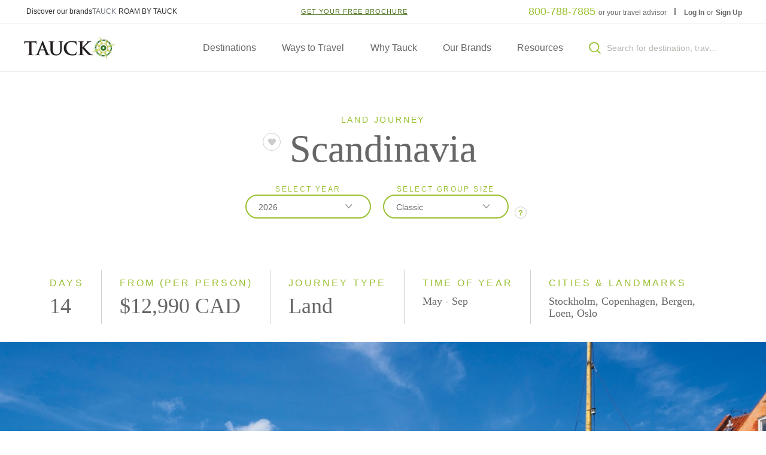

--- FILE ---
content_type: text/html; charset=utf-8
request_url: https://www.tauck.ca/tours/scandinavia-small-group-tour
body_size: 96885
content:

<!DOCTYPE html>
<html lang="en" xmlns="https://www.w3.org/1999/xhtml">
<head>
    <meta charset="utf-8">
    <meta http-equiv="X-UA-Compatible" content="IE=edge">
    <meta name="viewport" content="width=device-width, initial-scale=1">
    <meta name="description" content="Tauck&#39;s enriching guided tours, small ship cruises, river cruises and family travel take you to all seven continents." />
    <meta name ="data-trk-synonyms" content="Flamsbana,Frederiksborg Palace,Geirangerfjord,glaciers,Swedish Royal Opera House,scandinavia,Vasa Museum,vikings,Yellow Roads,Tivoli Gardens,cpeurope,cpnorway,cpscanbaltics,cpsmallgroups,norway,sweden,denmark,cplandeur,cpscandinaviatoursseo" /><meta name="keywords" content="tours,travel,cruise travel,riverboat cruises,family travel" />
    <meta name="title" content="" />
    <!-- The above 3 meta tags *must* come first in the head; any other head content must come *after* these tags -->
    <!-- Google Tag Manager -->
    <script>
        (function (w, d, s, l, i) {
            w[l] = w[l] || []; w[l].push({
                'gtm.start':
                    new Date().getTime(), event: 'gtm.js'
            }); var f = d.getElementsByTagName(s)[0],
                j = d.createElement(s), dl = l != 'dataLayer' ? '&l=' + l : ''; j.async = true; j.src =
                    'https://www.googletagmanager.com/gtm.js?id=' + i + dl; f.parentNode.insertBefore(j, f);
            /**/
        })(window, document, 'script', 'dataLayer', 'GTM-WF848HT');</script>
    <!-- End Google Tag Manager -->
    <link rel="canonical" href="https://www.tauck.ca/tours/scandinavia-small-group-tour"/>
    <link rel="alternate" hreflang="en-CA" href="https://www.tauck.ca/tours/scandinavia-small-group-tour" />



    <title>scandinavia-small-group-tour</title>
    <meta name="data-trk-account-type" content="DOTCOM" >
<meta name="data-trk-page-type" content="Itinerary,['TourCode'|'sc2026','TourSize'|'30-40','TourYear'|2026]" >
<meta name="data-trk-tour-cd" content="sc" >

    <link href="https://www.tauck.com/styles/map.css?3124" rel="stylesheet">
    <link href="https://www.tauck.com/styles/tauck.css?3124" rel="stylesheet">
    
    <!-- React RAQ dist styles -->
    <link href="/styles/reactRaq.css?3124" rel="stylesheet" />


    <!-- HTML5 shim and Respond.js for IE8 support of HTML5 elements and media queries -->
    <!-- WARNING: Respond.js doesn't work if you view the page via file:// -->
    <!--[if lt IE 9]>
      <script src="https://oss.maxcdn.com/html5shiv/3.7.3/html5shiv.min.js"></script>
      <script src="https://oss.maxcdn.com/respond/1.4.2/respond.min.js"></script>
    <![endif]-->
    <script src="https://www.tauck.com/scripts/main.js?3124" defer="defer"></script>
    <script src="https://www.tauck.com/scripts/map.js?3124" defer="defer"></script>
    
    
    
    <!-- React RAQ dist script -->
    <script type="module" src="/scripts/reactRaq.js?3124" defer="defer"></script>

</head>
<body>
    <!-- Google Tag Manager (noscript) -->
    <noscript>
        <iframe src="https://www.googletagmanager.com/ns.html?id=GTM-WF848HT"
                height="0" width="0" style="display:none;visibility:hidden"></iframe>
    </noscript>
    <!-- End Google Tag Manager (noscript) -->
         
    <div class="l-page">
        <header class="js-main-nav c-header is--sticky">

<div class="c-header__container">
    


<!--<p>Emergency Banner Component</p>-->

    <div class="c-emergency-banners--container js-emergency-banners--container">
    </div>


    

<nav class="c-utility-nav ">
    <div class="l-container">        
       
    <div class="l-util-col-m util-brand text-sm">

            <a href="/our-brands"
                target="" 
               data-trk-category="navigation.header.utility-navigation.utility-nav-brand-text" data-trk-action="Text Link" data-trk-label="Discover our brands" data-trk-lead-capture-source="Brand">
                Discover our brands
            </a>

            <span>TAUCK</span>

            <a href="/roam"
               target="_blank" 
               data-trk-category="navigation.header.utility-navigation.utility-nav-brand-text" data-trk-action="Text Link" data-trk-label="ROAM BY TAUCK" data-trk-lead-capture-source="Brand">
                ROAM BY TAUCK
            </a>
    </div>

    <div class="l-util-col-m util-brochure text-sm" style="">
        <span></span>


        <a href="/brochure" class="c-link-green" data-trk-category="navigation.header.utility-navigation.utility-nav-brochure-text" data-trk-action="Text Link" data-trk-label="GET YOUR FREE BROCHURE" data-trk-lead-capture-source="Brochure">
            <span>
                GET YOUR FREE BROCHURE
            </span>
        </a>
    </div>



    <div class="l-util-col-l util-phone text-sm" >
        <strong>
            <a href="tel:800-788-7885" class='c-link-green text-lg' data-trk-category="navigation.header.utility-navigation.utility-nav-phone" data-trk-action="Text Link" data-trk-label="utility-nav-phone"  >
                800-788-7885
            </a>
        </strong>
        <div class="util-phone-text">
            or your travel advisor
        </div>
            <div class="util-phone-divider text-sm"></div>
    </div>


<div class="util-login text-sm">
        <a href="/login">
        Log In
    </a>
or        <a href="/Register">
        Sign Up
    </a>
</div>

    </div>
</nav>
    
<nav class="c-main-nav">
    <div class="l-container">
        <div class="c-main-nav__header">
            <div class="c-main-nav__logo" data-trk-category="Header">
                <a class="c-link-img" href="/" data-trk-category="Logo" data-trk-action="Text Link" data-trk-label="Logo"></a>
            </div>
            <div class="c-main-nav__links">
                <ul class="main-nav__links-list">
                    

    <li id="destinations" data-trk-category="navigation.header.megamenu.destinations">
        <a data-submenu-id="destinations" href="#" data-trk-action="Text Link" data-trk-label="destinations">Destinations</a>
        <div class="leftflap"></div>
        <div class="c-main-nav__submenu" data-submenu-wrapper-id="destinations">
            <div class="l-container">
                <section class="sub-menu__section" data-submenu-id="destinations">
                    <div class="sub-menu__section-categories">
                        <ul class="ani-x">
                            

<li data-category-id="africa" data-trk-category="africa">    
    <a href="#" class="icon-caret-right--white" data-trk-action="Text Link">Africa</a>
    <div class="sub-menu__section-content">
        <div class="sub-menu__section-content-body l-sub-menu_layout-c l-row" data-category-id="africa">
            <div class="sub-menu__content-info l-col-md-8">
                <div class="l-row ani-y ani-timing-a">
                        


    <div class="l-col-5" >
        <div class="sub-menu__content-block">
            <h6 class="sub-menu__content-title eyebrow-header">Overview</h6>
            <p><p>Across Africa, timeless landscapes and vibrant cultures stir the senses. From safaris on the sweeping plains of the Serengeti to the souks of Marrakech, from the pyramids of Egypt to the golden dunes of Namibia, discover extraordinary diversity. Journey through Kenya, Tanzania, Morocco, Egypt, South Africa, Botswana, Zambia, and beyond &ndash; where the rhythm of life is felt in every step, story, and horizon.&nbsp;</p>
<p>&nbsp;</p></p>

                   <p><a href="/destinations/africa-tours-and-safaris" data-trk-category="Overview" data-trk-action="Text Link" class="c-link-green icon-arrow-right--green" data-trk-label="View Our Africa Tours" >View Our Africa Tours</a></p>
        </div>
    </div>

                        

    <div class="l-col-4">

            <div class="sub-menu__content-block">

                <h6 class="sub-menu__content-title eyebrow-header">Destinations</h6>

                <ul style="">
                    
                        <li><a href="/destinations/africa-tours-and-safaris/egypt-tours" class="label label default-text-medium" data-trk-category="links,['Position'|'1']" data-trk-action="Text Link" data-trk-label="egypt-tours">Egypt</a></li>
                        <li><a href="/destinations/africa-tours-and-safaris/kenya-tours" class="label label default-text-medium" data-trk-category="links,['Position'|'2']" data-trk-action="Text Link" data-trk-label="kenya-tours">Kenya</a></li>
                        <li><a href="/tours/magic-of-morocco-escorted-tour" class="label label default-text-medium" data-trk-category="links,['Position'|'3']" data-trk-action="Text Link" data-trk-label="magic-of-morocco-escorted-tour">Morocco</a></li>
                        <li><a href="/destinations/africa-tours-and-safaris/south-africa-tours" class="label label default-text-medium" data-trk-category="links,['Position'|'4']" data-trk-action="Text Link" data-trk-label="south-africa-tours">South Africa, Botswana, Namibia, Zimbabwe and Zambia</a></li>
                        <li><a href="/destinations/africa-tours-and-safaris/tanzania-tours" class="label label default-text-medium" data-trk-category="links,['Position'|'5']" data-trk-action="Text Link" data-trk-label="tanzania-tours">Tanzania</a></li>

                </ul>
            </div>

    </div>
    <div class="l-col-3">
            <div class="sub-menu__content-block">


                    <h6 class="sub-menu__content-title eyebrow-header">Themed Tours</h6>

                <ul>

                        <li><a href="/tours-and-cruises/safaris" class="label label default-text-medium" data-trk-category="links,['Position'|'6']" data-trk-action="Text Link" data-trk-label="safaris">African Safaris</a></li>
                </ul>
            </div>
    </div>

                                            
                                     
                </div>
            </div>
            

<div class="sub-menu__content-slider l-col-md-4 l-col-3 ani-y ani-timing-a" >
    <div class="l-row">
        <span class="sub-menu__content-title eyebrow-header">Featured Tours</span>
    </div>
    
        


        <div class="slider js-slider "
     data-fullWidthSlide="true"
     data-fullHeightSlide="false"
     data-infiniteLoop="false"
     data-disableOnDesktop="false"
     data-filter=""
     data-slideCentered="false"
     data-slideDots="false"
     data-trk-category="featured-tours.Carousel">

            <div class="slider__wrapper">
                <div class="slider__item-wrapper js-itemsWrapper">

                    <!-- Use slides from placeholder and/or slide content-->


    <div class="slider__item js-sliderItem">
        <div class="card card-landscape-trip">
            <a href="/tours/south-africa-tour-package?tcd=sx2026" data-trk-category=",['Position'|'2']" data-trk-action="Text Link" data-trk-label="Spotlight on South Africa and Victoria Falls" data-trk-linked=",['TourCode'|'sx2026','TourYear'|2026]">
                <div class="thumb-bg lazyload" data-bgset="https://www.tauck.com/-/media/Tauck/Products/Hero-Images/SX_26_banner.jpg?h=1680&iar=1&w=2880&rev=2774582c402b4e5db63a6d8484c485ab&hash=9B35EBBE4923E7544F71FA99DB205431 2880w, 
https://www.tauck.com/-/media/Tauck/Products/Hero-Images/SX_26_banner.jpg?h=1400&iar=1&w=2880&rev=2774582c402b4e5db63a6d8484c485ab&hash=8E0C40AA8E9B8BB8A9155C7BFC169289 2880w, 
https://www.tauck.com/-/media/Tauck/Products/Hero-Images/SX_26_banner.jpg?h=1200&iar=1&w=2880&rev=2774582c402b4e5db63a6d8484c485ab&hash=4DAE3137593DADB4FD434ED09F5E2CF8 2880w, 
https://www.tauck.com/-/media/Tauck/Products/Hero-Images/SX_26_banner.jpg?h=1215&iar=1&w=2160&rev=2774582c402b4e5db63a6d8484c485ab&hash=D9D88C77A2CE616E351BDE7357814351 2880w,            
https://www.tauck.com/-/media/Tauck/Products/Hero-Images/SX_26_banner.jpg?h=660&iar=1&w=1280&rev=2774582c402b4e5db63a6d8484c485ab&hash=F99A2E93C1108C846F2F114D3FC7EF5E 1280w, 
https://www.tauck.com/-/media/Tauck/Products/Hero-Images/SX_26_banner.jpg?h=660&iar=1&w=1180&rev=2774582c402b4e5db63a6d8484c485ab&hash=6CC53FAF27FEFC43B412CBA22773B058 1280w, 
https://www.tauck.com/-/media/Tauck/Products/Hero-Images/SX_26_banner.jpg?h=630&iar=1&w=1100&rev=2774582c402b4e5db63a6d8484c485ab&hash=3E3903640D82DB6A454133C731123C52 1280w, 
https://www.tauck.com/-/media/Tauck/Products/Hero-Images/SX_26_banner.jpg?h=1050&iar=1&w=1050&rev=2774582c402b4e5db63a6d8484c485ab&hash=937D9B8FD258DA9CA0D1D5AFF42126F7 1280w, 
https://www.tauck.com/-/media/Tauck/Products/Hero-Images/SX_26_banner.jpg?h=560&iar=1&w=920&rev=2774582c402b4e5db63a6d8484c485ab&hash=82A2F6A890E71FC4429EB12437A7A202 920w, 
https://www.tauck.com/-/media/Tauck/Products/Hero-Images/SX_26_banner.jpg?h=536&iar=1&w=920&rev=2774582c402b4e5db63a6d8484c485ab&hash=72336A0D72ACF2E24B7284D37D50BA62 920w, 
https://www.tauck.com/-/media/Tauck/Products/Hero-Images/SX_26_banner.jpg?h=500&iar=1&w=875&rev=2774582c402b4e5db63a6d8484c485ab&hash=ED868AEE8ABBF49E9005B5975B976303 920w, 
https://www.tauck.com/-/media/Tauck/Products/Hero-Images/SX_26_banner.jpg?h=330&iar=1&w=570&rev=2774582c402b4e5db63a6d8484c485ab&hash=DA227D1448F6DBE9378EE15BD4772B50 920w, 
https://www.tauck.com/-/media/Tauck/Products/Hero-Images/SX_26_banner.jpg?h=318&iar=1&w=545&rev=2774582c402b4e5db63a6d8484c485ab&hash=F73E95D13A9F2379C967DBD8E82D5EF2 545w, 
https://www.tauck.com/-/media/Tauck/Products/Hero-Images/SX_26_banner.jpg?h=290&iar=1&w=480&rev=2774582c402b4e5db63a6d8484c485ab&hash=5F754F0C57ED3883D76D9E4A178960A8 920w, 
https://www.tauck.com/-/media/Tauck/Products/Hero-Images/SX_26_banner.jpg?h=280&iar=1&w=480&rev=2774582c402b4e5db63a6d8484c485ab&hash=D047FF3C02AD0CBAC84943159082A8D2 920w," data-sizes="auto"></div>
                <div class="card-landscape-trip__info">

<h3 class="card-landscape-trip__title">Spotlight on South Africa and Victoria Falls</h3>



                </div>
            </a>

        </div>
        
    </div>


    <div class="slider__item js-sliderItem">
        <div class="card card-landscape-trip">
            <a href="/tours/classic-safari-kenya-tanzania-escorted-tour?tcd=kt2026" data-trk-category=",['Position'|'3']" data-trk-action="Text Link" data-trk-label="Kenya & Tanzania: A Classic Safari" data-trk-linked=",['TourCode'|'kt2026','TourSize'|'20-30','TourYear'|2026]">
                <div class="thumb-bg lazyload" data-bgset="https://www.tauck.com/-/media/Tauck/Products/Hero-Images/KT_25_banner.jpg?h=1680&iar=1&w=2880&rev=e5e73bdf79214b3ab8c4541225a07a0a&hash=4ABF159F8F9744D972F4E6403BF82E2C 2880w, 
https://www.tauck.com/-/media/Tauck/Products/Hero-Images/KT_25_banner.jpg?h=1400&iar=1&w=2880&rev=e5e73bdf79214b3ab8c4541225a07a0a&hash=34C01D405DFF920BB616DF70E0CE836C 2880w, 
https://www.tauck.com/-/media/Tauck/Products/Hero-Images/KT_25_banner.jpg?h=1200&iar=1&w=2880&rev=e5e73bdf79214b3ab8c4541225a07a0a&hash=37CCC89E489B904714CD8122FB242FEA 2880w, 
https://www.tauck.com/-/media/Tauck/Products/Hero-Images/KT_25_banner.jpg?h=1215&iar=1&w=2160&rev=e5e73bdf79214b3ab8c4541225a07a0a&hash=ED151E37FA56FF277E29CFAC4CFC914D 2880w,            
https://www.tauck.com/-/media/Tauck/Products/Hero-Images/KT_25_banner.jpg?h=660&iar=1&w=1280&rev=e5e73bdf79214b3ab8c4541225a07a0a&hash=DEC4CD4B81D3C1CE260EF67F26B4C96D 1280w, 
https://www.tauck.com/-/media/Tauck/Products/Hero-Images/KT_25_banner.jpg?h=660&iar=1&w=1180&rev=e5e73bdf79214b3ab8c4541225a07a0a&hash=F72A429F71D9346BD5A1CC54990A5AC7 1280w, 
https://www.tauck.com/-/media/Tauck/Products/Hero-Images/KT_25_banner.jpg?h=630&iar=1&w=1100&rev=e5e73bdf79214b3ab8c4541225a07a0a&hash=00015172F442BCC51B7627AF636214FE 1280w, 
https://www.tauck.com/-/media/Tauck/Products/Hero-Images/KT_25_banner.jpg?h=1050&iar=1&w=1050&rev=e5e73bdf79214b3ab8c4541225a07a0a&hash=029198FF6BAA0C39166A5131BDDE99F7 1280w, 
https://www.tauck.com/-/media/Tauck/Products/Hero-Images/KT_25_banner.jpg?h=560&iar=1&w=920&rev=e5e73bdf79214b3ab8c4541225a07a0a&hash=760F0D9B0EAA697449C0CDCAC1148BAE 920w, 
https://www.tauck.com/-/media/Tauck/Products/Hero-Images/KT_25_banner.jpg?h=536&iar=1&w=920&rev=e5e73bdf79214b3ab8c4541225a07a0a&hash=B9B4A7BADDF2AB974A03CDF7A9DCBA1D 920w, 
https://www.tauck.com/-/media/Tauck/Products/Hero-Images/KT_25_banner.jpg?h=500&iar=1&w=875&rev=e5e73bdf79214b3ab8c4541225a07a0a&hash=F1D600F9E87DE6F13EE13561C241726A 920w, 
https://www.tauck.com/-/media/Tauck/Products/Hero-Images/KT_25_banner.jpg?h=330&iar=1&w=570&rev=e5e73bdf79214b3ab8c4541225a07a0a&hash=B113DB811C7B547096357A451EA1DDC2 920w, 
https://www.tauck.com/-/media/Tauck/Products/Hero-Images/KT_25_banner.jpg?h=318&iar=1&w=545&rev=e5e73bdf79214b3ab8c4541225a07a0a&hash=668D3E7A85F34D8E62D1B90DBA5B957F 545w, 
https://www.tauck.com/-/media/Tauck/Products/Hero-Images/KT_25_banner.jpg?h=290&iar=1&w=480&rev=e5e73bdf79214b3ab8c4541225a07a0a&hash=5492112513DCF1DF78BFA396D4834369 920w, 
https://www.tauck.com/-/media/Tauck/Products/Hero-Images/KT_25_banner.jpg?h=280&iar=1&w=480&rev=e5e73bdf79214b3ab8c4541225a07a0a&hash=8B276D13CB997B9F75ED9565CF804073 920w," data-sizes="auto"></div>
                <div class="card-landscape-trip__info">

<h3 class="card-landscape-trip__title">Kenya &amp; Tanzania: A Classic Safari</h3>



                </div>
            </a>

        </div>
        
    </div>


    <div class="slider__item js-sliderItem">
        <div class="card card-landscape-trip">
            <a href="/tours/elegant-adventure-south-africa-tour-and-safari?tcd=sa2026" data-trk-category=",['Position'|'4']" data-trk-action="Text Link" data-trk-label="South Africa: An Elegant Adventure" data-trk-linked=",['TourCode'|'sa2026','TourSize'|'30-40','TourYear'|2026]">
                <div class="thumb-bg lazyload" data-bgset="https://www.tauck.com/-/media/Tauck/Products/Hero-Images/SA_18_banner.jpg?h=1680&iar=1&w=2880&rev=d78a41c534054f4d87ab80722c9bac39&hash=7FFAE8D45A2B3A1D1CF29014395B0B75 2880w, 
https://www.tauck.com/-/media/Tauck/Products/Hero-Images/SA_18_banner.jpg?h=1400&iar=1&w=2880&rev=d78a41c534054f4d87ab80722c9bac39&hash=50F511E51107ABE212EF85152C720FD3 2880w, 
https://www.tauck.com/-/media/Tauck/Products/Hero-Images/SA_18_banner.jpg?h=1200&iar=1&w=2880&rev=d78a41c534054f4d87ab80722c9bac39&hash=1D4FBC85FA54A5AACF922C0D69D80166 2880w, 
https://www.tauck.com/-/media/Tauck/Products/Hero-Images/SA_18_banner.jpg?h=1215&iar=1&w=2160&rev=d78a41c534054f4d87ab80722c9bac39&hash=941AF574DA1A0E916C9990BB86798EFA 2880w,            
https://www.tauck.com/-/media/Tauck/Products/Hero-Images/SA_18_banner.jpg?h=660&iar=1&w=1280&rev=d78a41c534054f4d87ab80722c9bac39&hash=8D5AF060772AAE306021E6A9663F4394 1280w, 
https://www.tauck.com/-/media/Tauck/Products/Hero-Images/SA_18_banner.jpg?h=660&iar=1&w=1180&rev=d78a41c534054f4d87ab80722c9bac39&hash=247D2FB6EC2C94AA2DE81A6374985246 1280w, 
https://www.tauck.com/-/media/Tauck/Products/Hero-Images/SA_18_banner.jpg?h=630&iar=1&w=1100&rev=d78a41c534054f4d87ab80722c9bac39&hash=A31C5228CDFC82EFCFCA07E5FE78CEC8 1280w, 
https://www.tauck.com/-/media/Tauck/Products/Hero-Images/SA_18_banner.jpg?h=1050&iar=1&w=1050&rev=d78a41c534054f4d87ab80722c9bac39&hash=79AFD558E551BD8617DC1957676FC0BB 1280w, 
https://www.tauck.com/-/media/Tauck/Products/Hero-Images/SA_18_banner.jpg?h=560&iar=1&w=920&rev=d78a41c534054f4d87ab80722c9bac39&hash=502437EF5CEA6DA1C4D7BC8AC5F1DDF6 920w, 
https://www.tauck.com/-/media/Tauck/Products/Hero-Images/SA_18_banner.jpg?h=536&iar=1&w=920&rev=d78a41c534054f4d87ab80722c9bac39&hash=1B55EF8895D59442100DCB0049332EE2 920w, 
https://www.tauck.com/-/media/Tauck/Products/Hero-Images/SA_18_banner.jpg?h=500&iar=1&w=875&rev=d78a41c534054f4d87ab80722c9bac39&hash=6FA33209D3CF35409F061CD1D391DC85 920w, 
https://www.tauck.com/-/media/Tauck/Products/Hero-Images/SA_18_banner.jpg?h=330&iar=1&w=570&rev=d78a41c534054f4d87ab80722c9bac39&hash=E97AAF7DF1A53DDCD3302403706578FD 920w, 
https://www.tauck.com/-/media/Tauck/Products/Hero-Images/SA_18_banner.jpg?h=318&iar=1&w=545&rev=d78a41c534054f4d87ab80722c9bac39&hash=57EA768E7298840E146BA0384F5260B8 545w, 
https://www.tauck.com/-/media/Tauck/Products/Hero-Images/SA_18_banner.jpg?h=290&iar=1&w=480&rev=d78a41c534054f4d87ab80722c9bac39&hash=B2486556B2958C23363A840A61D5F670 920w, 
https://www.tauck.com/-/media/Tauck/Products/Hero-Images/SA_18_banner.jpg?h=280&iar=1&w=480&rev=d78a41c534054f4d87ab80722c9bac39&hash=38932956EA99A78AE3CCBF3FB5D4DD47 920w," data-sizes="auto"></div>
                <div class="card-landscape-trip__info">

<h3 class="card-landscape-trip__title">South Africa: An Elegant Adventure</h3>



                </div>
            </a>

        </div>
        
    </div>


    <div class="slider__item js-sliderItem">
        <div class="card card-landscape-trip">
            <a href="/tours/botswana-south-africa-zambia-safari?tcd=bw2026" data-trk-category=",['Position'|'5']" data-trk-action="Text Link" data-trk-label="Botswana, South Africa & Zambia" data-trk-linked=",['TourCode'|'bw2026','TourSize'|'10-20','TourYear'|2026]">
                <div class="thumb-bg lazyload" data-bgset="https://www.tauck.com/-/media/Tauck/Products/Hero-Images/BW_21_banner.jpg?h=1680&iar=1&w=2880&rev=717b1763fc8c456d91379083b8875814&hash=349F1DD2EDB7157D864660C2895F4DB3 2880w, 
https://www.tauck.com/-/media/Tauck/Products/Hero-Images/BW_21_banner.jpg?h=1400&iar=1&w=2880&rev=717b1763fc8c456d91379083b8875814&hash=DC0BE32DB56E3DB6DC28C4888A6D304B 2880w, 
https://www.tauck.com/-/media/Tauck/Products/Hero-Images/BW_21_banner.jpg?h=1200&iar=1&w=2880&rev=717b1763fc8c456d91379083b8875814&hash=65B9C25FC4579B16991B4A6EC8366BAB 2880w, 
https://www.tauck.com/-/media/Tauck/Products/Hero-Images/BW_21_banner.jpg?h=1215&iar=1&w=2160&rev=717b1763fc8c456d91379083b8875814&hash=46070E7F380EAF3F2A67E608D18B1318 2880w,            
https://www.tauck.com/-/media/Tauck/Products/Hero-Images/BW_21_banner.jpg?h=660&iar=1&w=1280&rev=717b1763fc8c456d91379083b8875814&hash=59416BBAD1A0AFB903E0FC505C70F267 1280w, 
https://www.tauck.com/-/media/Tauck/Products/Hero-Images/BW_21_banner.jpg?h=660&iar=1&w=1180&rev=717b1763fc8c456d91379083b8875814&hash=E3D782BC0433439A633284BCFC76E988 1280w, 
https://www.tauck.com/-/media/Tauck/Products/Hero-Images/BW_21_banner.jpg?h=630&iar=1&w=1100&rev=717b1763fc8c456d91379083b8875814&hash=A8CB72F85A836EA2BF27409E8DE38CA9 1280w, 
https://www.tauck.com/-/media/Tauck/Products/Hero-Images/BW_21_banner.jpg?h=1050&iar=1&w=1050&rev=717b1763fc8c456d91379083b8875814&hash=E4D358FE961C17C39588CFF86B93F5A9 1280w, 
https://www.tauck.com/-/media/Tauck/Products/Hero-Images/BW_21_banner.jpg?h=560&iar=1&w=920&rev=717b1763fc8c456d91379083b8875814&hash=553EED4EBA3FCF4B22EBA16D54200B48 920w, 
https://www.tauck.com/-/media/Tauck/Products/Hero-Images/BW_21_banner.jpg?h=536&iar=1&w=920&rev=717b1763fc8c456d91379083b8875814&hash=C866375DD2F916453C4D5BA11BC89A93 920w, 
https://www.tauck.com/-/media/Tauck/Products/Hero-Images/BW_21_banner.jpg?h=500&iar=1&w=875&rev=717b1763fc8c456d91379083b8875814&hash=D11A38575E1F0F6B42D7B255ABFB06E9 920w, 
https://www.tauck.com/-/media/Tauck/Products/Hero-Images/BW_21_banner.jpg?h=330&iar=1&w=570&rev=717b1763fc8c456d91379083b8875814&hash=E4E201A769DC79913251095D06945485 920w, 
https://www.tauck.com/-/media/Tauck/Products/Hero-Images/BW_21_banner.jpg?h=318&iar=1&w=545&rev=717b1763fc8c456d91379083b8875814&hash=C3EF5C59CC057B3DEE643D7D2E9FCC9D 545w, 
https://www.tauck.com/-/media/Tauck/Products/Hero-Images/BW_21_banner.jpg?h=290&iar=1&w=480&rev=717b1763fc8c456d91379083b8875814&hash=F27CD1337F52A2C75F6178994ECEDFAD 920w, 
https://www.tauck.com/-/media/Tauck/Products/Hero-Images/BW_21_banner.jpg?h=280&iar=1&w=480&rev=717b1763fc8c456d91379083b8875814&hash=527CB650E33DEBD312E0B51B658A9382 920w," data-sizes="auto"></div>
                <div class="card-landscape-trip__info">

<h3 class="card-landscape-trip__title">Botswana, South Africa &amp; Zambia</h3>



                </div>
            </a>

        </div>
        
    </div>


    <div class="slider__item js-sliderItem">
        <div class="card card-landscape-trip">
            <a href="/tours/magic-of-morocco-escorted-tour?tcd=mo2026" data-trk-category=",['Position'|'6']" data-trk-action="Text Link" data-trk-label="Magic of Morocco" data-trk-linked=",['TourCode'|'mo2026','TourSize'|'30-40','TourYear'|2026]">
                <div class="thumb-bg lazyload" data-bgset="https://www.tauck.com/-/media/Tauck/Products/Hero-Images/MO_21_banner.jpg?h=1680&iar=1&w=2880&rev=ef99364229ae4dd8b0b13f6cd2626ffa&hash=09C7EF61DFD25AEBD6D394263F34C1CF 2880w, 
https://www.tauck.com/-/media/Tauck/Products/Hero-Images/MO_21_banner.jpg?h=1400&iar=1&w=2880&rev=ef99364229ae4dd8b0b13f6cd2626ffa&hash=5CC91F9CCD37A377EBCAA7EC4277E52C 2880w, 
https://www.tauck.com/-/media/Tauck/Products/Hero-Images/MO_21_banner.jpg?h=1200&iar=1&w=2880&rev=ef99364229ae4dd8b0b13f6cd2626ffa&hash=98D854FCC2289DE469D9918C30C0D675 2880w, 
https://www.tauck.com/-/media/Tauck/Products/Hero-Images/MO_21_banner.jpg?h=1215&iar=1&w=2160&rev=ef99364229ae4dd8b0b13f6cd2626ffa&hash=19DAE138932169F13AB13938A4836206 2880w,            
https://www.tauck.com/-/media/Tauck/Products/Hero-Images/MO_21_banner.jpg?h=660&iar=1&w=1280&rev=ef99364229ae4dd8b0b13f6cd2626ffa&hash=B9DDFA7B4559E8FC4B2DE5B911E916FD 1280w, 
https://www.tauck.com/-/media/Tauck/Products/Hero-Images/MO_21_banner.jpg?h=660&iar=1&w=1180&rev=ef99364229ae4dd8b0b13f6cd2626ffa&hash=46FDC3D2A502DBB9232263B003D6930B 1280w, 
https://www.tauck.com/-/media/Tauck/Products/Hero-Images/MO_21_banner.jpg?h=630&iar=1&w=1100&rev=ef99364229ae4dd8b0b13f6cd2626ffa&hash=CB26BFF6561C65D72BDC8632D2441299 1280w, 
https://www.tauck.com/-/media/Tauck/Products/Hero-Images/MO_21_banner.jpg?h=1050&iar=1&w=1050&rev=ef99364229ae4dd8b0b13f6cd2626ffa&hash=27E8A1399EF195F99098CB1A8E3F6B97 1280w, 
https://www.tauck.com/-/media/Tauck/Products/Hero-Images/MO_21_banner.jpg?h=560&iar=1&w=920&rev=ef99364229ae4dd8b0b13f6cd2626ffa&hash=00070359124B133F78987CF7D56CEDE4 920w, 
https://www.tauck.com/-/media/Tauck/Products/Hero-Images/MO_21_banner.jpg?h=536&iar=1&w=920&rev=ef99364229ae4dd8b0b13f6cd2626ffa&hash=D9981F89D428BEA6A1E8380962F40A60 920w, 
https://www.tauck.com/-/media/Tauck/Products/Hero-Images/MO_21_banner.jpg?h=500&iar=1&w=875&rev=ef99364229ae4dd8b0b13f6cd2626ffa&hash=7DBEB0C7AAB2BE1E7E4704FDE82CEED6 920w, 
https://www.tauck.com/-/media/Tauck/Products/Hero-Images/MO_21_banner.jpg?h=330&iar=1&w=570&rev=ef99364229ae4dd8b0b13f6cd2626ffa&hash=1D9A00C787D8ABFE85575091A9CDDBBE 920w, 
https://www.tauck.com/-/media/Tauck/Products/Hero-Images/MO_21_banner.jpg?h=318&iar=1&w=545&rev=ef99364229ae4dd8b0b13f6cd2626ffa&hash=EA4A3DA55A41BC25D2F60DE405F27E7A 545w, 
https://www.tauck.com/-/media/Tauck/Products/Hero-Images/MO_21_banner.jpg?h=290&iar=1&w=480&rev=ef99364229ae4dd8b0b13f6cd2626ffa&hash=AD40740B2CD5AF9F5F5F80AFFA3C139D 920w, 
https://www.tauck.com/-/media/Tauck/Products/Hero-Images/MO_21_banner.jpg?h=280&iar=1&w=480&rev=ef99364229ae4dd8b0b13f6cd2626ffa&hash=78DBC79BDA024B722757BDFE24C10BD7 920w," data-sizes="auto"></div>
                <div class="card-landscape-trip__info">

<h3 class="card-landscape-trip__title">Magic of Morocco</h3>



                </div>
            </a>

        </div>
        
    </div>
                </div>
            </div>

            <div class="slider__arrow slider__arrow--prev js-sliderPrev">
                


    <span class="pagination-arrow-circle">
        <span class="icon icon-arrow-prev--green" data-trk-action="Arrow" data-trk-label="Prev">

        </span>
    </span>



            </div>
            <div class="slider__arrow slider__arrow--next js-sliderNext">
                


    <span class="pagination-arrow-circle">
        <span class="icon icon-arrow-next--green" data-trk-action="Arrow" data-trk-label="Next">
        </span>
    </span>


            </div>


                <div class="slider__indicator small-arrow--visible">
                    <span class="icon icon-arrow-prev js-sliderPrev" data-trk-action="Arrow" data-trk-label="Prev"></span>
                    <div class="slider__indicator__current-item js-sliderCurrentItem">
                        01
                    </div>
                    <div class="slider__indicator__slide">
                        <div class="slider__indicator__slide__progress js-sliderIndicatorSlide"></div>
                    </div>
                    <div class="slider__indicator__max-items js-sliderMaxItems">
                        12
                    </div>
                    <span class="icon icon-arrow-next js-sliderNext" data-trk-action="Arrow" data-trk-label="Next"></span>
                </div>





        </div>

   
</div>

           
        </div>

    </div>

</li>



<li data-category-id="antarctica-and-the-arctic" data-trk-category="antarctica-and-the-arctic">    
    <a href="#" class="icon-caret-right--white" data-trk-action="Text Link">Antarctica & the Arctic</a>
    <div class="sub-menu__section-content">
        <div class="sub-menu__section-content-body l-sub-menu_layout-c l-row" data-category-id="antarctica-and-the-arctic">
            <div class="sub-menu__content-info l-col-md-8">
                <div class="l-row ani-y ani-timing-a">
                        


    <div class="l-col-5" >
        <div class="sub-menu__content-block">
            <h6 class="sub-menu__content-title eyebrow-header">Overview</h6>
            <p><p>Exploring the world through natural history travels are at the heart of two of our most popular journeys &ndash; an expeditionary cruise to Antarctica and our popular (and fascinating) land expedition to Churchill, Manitoba in search of the polar bears. You'll learn, explore and become part of a special group of travelers who are explorers&hellip; discoverers&hellip; adventurers&hellip; making a deeper connection with the world around us, a world that beckons and inspires with travel experiences unlike any other.</p></p>

                   <p><a href="/destinations/antarctica-tours" data-trk-category="Overview" data-trk-action="Text Link" class="c-link-green icon-arrow-right--green" data-trk-label="View Our Antarctica Tours" >View Our Antarctica Tours</a></p>
        </div>
    </div>

                        

    <div class="l-col-4">

            <div class="sub-menu__content-block">

                <h6 class="sub-menu__content-title eyebrow-header">Destinations</h6>

                <ul style="">
                    
                        <li><a href="/tours/antarctica-cruise" class="label label default-text-medium" data-trk-category="links,['Position'|'1']" data-trk-action="Text Link" data-trk-label="antarctica-cruise">Antarctica</a></li>
                        <li><a href="/tours/manitoba-polar-bear-tours" class="label label default-text-medium" data-trk-category="links,['Position'|'2']" data-trk-action="Text Link" data-trk-label="manitoba-polar-bear-tours">Manitoba: Polar Bear Adventure</a></li>

                </ul>
            </div>

    </div>
    <div class="l-col-3">
    </div>

                                            
                                     
                </div>
            </div>
            

<div class="sub-menu__content-slider l-col-md-4 l-col-3 ani-y ani-timing-a" >
    <div class="l-row">
        <span class="sub-menu__content-title eyebrow-header">Featured Tours</span>
    </div>
    
        


        <div class="slider js-slider "
     data-fullWidthSlide="true"
     data-fullHeightSlide="false"
     data-infiniteLoop="false"
     data-disableOnDesktop="false"
     data-filter=""
     data-slideCentered="false"
     data-slideDots="false"
     data-trk-category="featured-tours.Carousel">

            <div class="slider__wrapper">
                <div class="slider__item-wrapper js-itemsWrapper">

                    <!-- Use slides from placeholder and/or slide content-->


    <div class="slider__item js-sliderItem">
        <div class="card card-landscape-trip">
            <a href="/tours/antarctica-cruise?tcd=xr2025" data-trk-category=",['Position'|'2']" data-trk-action="Text Link" data-trk-label="Antarctica" data-trk-linked=",['TourCode'|'xr2025','TourSize'|'30-40','TourYear'|2025]">
                <div class="thumb-bg lazyload" data-bgset="https://www.tauck.com/-/media/Tauck/Products/Hero-Images/XR_21_banner.jpg?h=1680&iar=1&w=2880&rev=7f9273d519614695a580dc5b685eab12&hash=F6E619293FA152B4F3121FD173637FD4 2880w, 
https://www.tauck.com/-/media/Tauck/Products/Hero-Images/XR_21_banner.jpg?h=1400&iar=1&w=2880&rev=7f9273d519614695a580dc5b685eab12&hash=9B7EB93BC1E346AEBCCB18690B897B66 2880w, 
https://www.tauck.com/-/media/Tauck/Products/Hero-Images/XR_21_banner.jpg?h=1200&iar=1&w=2880&rev=7f9273d519614695a580dc5b685eab12&hash=D7C324DD7CDF7EA4AACE96FE622FD893 2880w, 
https://www.tauck.com/-/media/Tauck/Products/Hero-Images/XR_21_banner.jpg?h=1215&iar=1&w=2160&rev=7f9273d519614695a580dc5b685eab12&hash=C811DACC946040A10F235009E33AAEB2 2880w,            
https://www.tauck.com/-/media/Tauck/Products/Hero-Images/XR_21_banner.jpg?h=660&iar=1&w=1280&rev=7f9273d519614695a580dc5b685eab12&hash=B8E06EEE2DFD5554818037BC4D3E0B92 1280w, 
https://www.tauck.com/-/media/Tauck/Products/Hero-Images/XR_21_banner.jpg?h=660&iar=1&w=1180&rev=7f9273d519614695a580dc5b685eab12&hash=D29DF40E88DFE35D2F12A4C2C9A8D752 1280w, 
https://www.tauck.com/-/media/Tauck/Products/Hero-Images/XR_21_banner.jpg?h=630&iar=1&w=1100&rev=7f9273d519614695a580dc5b685eab12&hash=9D64656BBD20182BB84EDC23B05A5899 1280w, 
https://www.tauck.com/-/media/Tauck/Products/Hero-Images/XR_21_banner.jpg?h=1050&iar=1&w=1050&rev=7f9273d519614695a580dc5b685eab12&hash=4BF931199FE6A16DE83D847873407611 1280w, 
https://www.tauck.com/-/media/Tauck/Products/Hero-Images/XR_21_banner.jpg?h=560&iar=1&w=920&rev=7f9273d519614695a580dc5b685eab12&hash=60C359895C370CA48EDACAE03BEDAC74 920w, 
https://www.tauck.com/-/media/Tauck/Products/Hero-Images/XR_21_banner.jpg?h=536&iar=1&w=920&rev=7f9273d519614695a580dc5b685eab12&hash=1BB6BA175DC5457B1CA63B195A27B6AD 920w, 
https://www.tauck.com/-/media/Tauck/Products/Hero-Images/XR_21_banner.jpg?h=500&iar=1&w=875&rev=7f9273d519614695a580dc5b685eab12&hash=0625701DEA224F2D46E0724B86C4894E 920w, 
https://www.tauck.com/-/media/Tauck/Products/Hero-Images/XR_21_banner.jpg?h=330&iar=1&w=570&rev=7f9273d519614695a580dc5b685eab12&hash=7C3457AC94BE9BE410075729024F369E 920w, 
https://www.tauck.com/-/media/Tauck/Products/Hero-Images/XR_21_banner.jpg?h=318&iar=1&w=545&rev=7f9273d519614695a580dc5b685eab12&hash=A9100F49A0936294D15D88C4FD7950F2 545w, 
https://www.tauck.com/-/media/Tauck/Products/Hero-Images/XR_21_banner.jpg?h=290&iar=1&w=480&rev=7f9273d519614695a580dc5b685eab12&hash=7B4576E37BA3A32AD649FC68E03F7199 920w, 
https://www.tauck.com/-/media/Tauck/Products/Hero-Images/XR_21_banner.jpg?h=280&iar=1&w=480&rev=7f9273d519614695a580dc5b685eab12&hash=108C6F03A472DD1B381020026E573F03 920w," data-sizes="auto"></div>
                <div class="card-landscape-trip__info">

<h3 class="card-landscape-trip__title">Antarctica</h3>



                </div>
            </a>

        </div>
        
    </div>


    <div class="slider__item js-sliderItem">
        <div class="card card-landscape-trip">
            <a href="/tours/manitoba-polar-bear-tours?tcd=vm2025" data-trk-category=",['Position'|'3']" data-trk-action="Text Link" data-trk-label="Manitoba: Polar Bear Adventure" data-trk-linked=",['TourCode'|'vm2025','TourSize'|'30','TourYear'|2025]">
                <div class="thumb-bg lazyload" data-bgset="https://www.tauck.com/-/media/Tauck/Products/Hero-Images/VM_18_banner.jpg?h=1680&iar=1&w=2880&rev=986997ec88014f21988762163b996fd6&hash=85E049B381954BDA0BCD60CDC164E133 2880w, 
https://www.tauck.com/-/media/Tauck/Products/Hero-Images/VM_18_banner.jpg?h=1400&iar=1&w=2880&rev=986997ec88014f21988762163b996fd6&hash=D5FB5DFE23BA1B729D5FE8B17A8EE741 2880w, 
https://www.tauck.com/-/media/Tauck/Products/Hero-Images/VM_18_banner.jpg?h=1200&iar=1&w=2880&rev=986997ec88014f21988762163b996fd6&hash=8184D6055C81C1067CCE78EBFC2AAE82 2880w, 
https://www.tauck.com/-/media/Tauck/Products/Hero-Images/VM_18_banner.jpg?h=1215&iar=1&w=2160&rev=986997ec88014f21988762163b996fd6&hash=084B7120C5B6DD02C0C4624F00897BBF 2880w,            
https://www.tauck.com/-/media/Tauck/Products/Hero-Images/VM_18_banner.jpg?h=660&iar=1&w=1280&rev=986997ec88014f21988762163b996fd6&hash=DCEA307539E1A1D27A948906285BF2BD 1280w, 
https://www.tauck.com/-/media/Tauck/Products/Hero-Images/VM_18_banner.jpg?h=660&iar=1&w=1180&rev=986997ec88014f21988762163b996fd6&hash=6CBEAEC9E7C9E26A78BD296C5E997B9A 1280w, 
https://www.tauck.com/-/media/Tauck/Products/Hero-Images/VM_18_banner.jpg?h=630&iar=1&w=1100&rev=986997ec88014f21988762163b996fd6&hash=EBA69F241E48941837BBC878B9B8F6CF 1280w, 
https://www.tauck.com/-/media/Tauck/Products/Hero-Images/VM_18_banner.jpg?h=1050&iar=1&w=1050&rev=986997ec88014f21988762163b996fd6&hash=92C8572E9A00AD884C78B5A313C013EE 1280w, 
https://www.tauck.com/-/media/Tauck/Products/Hero-Images/VM_18_banner.jpg?h=560&iar=1&w=920&rev=986997ec88014f21988762163b996fd6&hash=01BC24D32414AFD73DADADB7F705BDE8 920w, 
https://www.tauck.com/-/media/Tauck/Products/Hero-Images/VM_18_banner.jpg?h=536&iar=1&w=920&rev=986997ec88014f21988762163b996fd6&hash=406ECE9661788E4F67B31EBD9C1515CE 920w, 
https://www.tauck.com/-/media/Tauck/Products/Hero-Images/VM_18_banner.jpg?h=500&iar=1&w=875&rev=986997ec88014f21988762163b996fd6&hash=0FA6297FB3E5EC91BD51D443B5C7B01B 920w, 
https://www.tauck.com/-/media/Tauck/Products/Hero-Images/VM_18_banner.jpg?h=330&iar=1&w=570&rev=986997ec88014f21988762163b996fd6&hash=1B8A95C695F2927ACDB35539F5885B47 920w, 
https://www.tauck.com/-/media/Tauck/Products/Hero-Images/VM_18_banner.jpg?h=318&iar=1&w=545&rev=986997ec88014f21988762163b996fd6&hash=A27B6F9FDC1404F6771621486D28DCE6 545w, 
https://www.tauck.com/-/media/Tauck/Products/Hero-Images/VM_18_banner.jpg?h=290&iar=1&w=480&rev=986997ec88014f21988762163b996fd6&hash=9C5A0F9D3304FA5B64C8BF88439574BB 920w, 
https://www.tauck.com/-/media/Tauck/Products/Hero-Images/VM_18_banner.jpg?h=280&iar=1&w=480&rev=986997ec88014f21988762163b996fd6&hash=3C51784D15C59A8766602221D6FED535 920w," data-sizes="auto"></div>
                <div class="card-landscape-trip__info">

<h3 class="card-landscape-trip__title">Manitoba: Polar Bear Adventure</h3>



                </div>
            </a>

        </div>
        
    </div>
                </div>
            </div>

            <div class="slider__arrow slider__arrow--prev js-sliderPrev">
                


    <span class="pagination-arrow-circle">
        <span class="icon icon-arrow-prev--green" data-trk-action="Arrow" data-trk-label="Prev">

        </span>
    </span>



            </div>
            <div class="slider__arrow slider__arrow--next js-sliderNext">
                


    <span class="pagination-arrow-circle">
        <span class="icon icon-arrow-next--green" data-trk-action="Arrow" data-trk-label="Next">
        </span>
    </span>


            </div>


                <div class="slider__indicator small-arrow--visible">
                    <span class="icon icon-arrow-prev js-sliderPrev" data-trk-action="Arrow" data-trk-label="Prev"></span>
                    <div class="slider__indicator__current-item js-sliderCurrentItem">
                        01
                    </div>
                    <div class="slider__indicator__slide">
                        <div class="slider__indicator__slide__progress js-sliderIndicatorSlide"></div>
                    </div>
                    <div class="slider__indicator__max-items js-sliderMaxItems">
                        12
                    </div>
                    <span class="icon icon-arrow-next js-sliderNext" data-trk-action="Arrow" data-trk-label="Next"></span>
                </div>





        </div>

   
</div>

           
        </div>

    </div>

</li>



<li data-category-id="asia" data-trk-category="asia">    
    <a href="#" class="icon-caret-right--white" data-trk-action="Text Link">Asia</a>
    <div class="sub-menu__section-content">
        <div class="sub-menu__section-content-body l-sub-menu_layout-c l-row" data-category-id="asia">
            <div class="sub-menu__content-info l-col-md-8">
                <div class="l-row ani-y ani-timing-a">
                        


    <div class="l-col-5" >
        <div class="sub-menu__content-block">
            <h6 class="sub-menu__content-title eyebrow-header">Overview</h6>
            <p><p>Across Asia high-tech cultures are evolving beside ancient ones. From the elegant simplicity of a Japanese tea room to the neon cityscapes of Tokyo; from the intricate art of a Cambodian temple; from elephant walks to frenetic street markets to the serene beauty of the Taj Mahal, we'll guide you through the exotic pageantry of Asia: Vietnam, Cambodia, Laos, Japan, India and Thailand, where there's never a lack of excitement for the eye, the palate, or the imagination.</p>
<p>&nbsp;</p></p>

                   <p><a href="/destinations/asia-tours" data-trk-category="Overview" data-trk-action="Text Link" class="c-link-green icon-arrow-right--green" data-trk-label="View Our Asia Tours" >View Our Asia Tours</a></p>
        </div>
    </div>

                        

    <div class="l-col-4">

            <div class="sub-menu__content-block">

                <h6 class="sub-menu__content-title eyebrow-header">Destinations</h6>

                <ul style="">
                    
                        <li><a href="/destinations/asia-tours/india-tours" class="label label default-text-medium" data-trk-category="links,['Position'|'1']" data-trk-action="Text Link" data-trk-label="india-tours">India & Nepal</a></li>
                        <li><a href="/destinations/asia-tours/japan-tours" class="label label default-text-medium" data-trk-category="links,['Position'|'2']" data-trk-action="Text Link" data-trk-label="japan-tours">Japan</a></li>
                        <li><a href="/destinations/asia-tours/southeast-asia-tours" class="label label default-text-medium" data-trk-category="links,['Position'|'3']" data-trk-action="Text Link" data-trk-label="southeast-asia-tours">Southeast Asia</a></li>

                </ul>
            </div>

    </div>
    <div class="l-col-3">
    </div>









                        



                    
                                     
                </div>
            </div>
            

<div class="sub-menu__content-slider l-col-md-4 l-col-3 ani-y ani-timing-a" >
    <div class="l-row">
        <span class="sub-menu__content-title eyebrow-header">Featured Tours</span>
    </div>
    
        


        <div class="slider js-slider "
     data-fullWidthSlide="true"
     data-fullHeightSlide="false"
     data-infiniteLoop="false"
     data-disableOnDesktop="false"
     data-filter=""
     data-slideCentered="false"
     data-slideDots="false"
     data-trk-category="featured-tours.Carousel">

            <div class="slider__wrapper">
                <div class="slider__item-wrapper js-itemsWrapper">

                    <!-- Use slides from placeholder and/or slide content-->


    <div class="slider__item js-sliderItem">
        <div class="card card-landscape-trip">
            <a href="/tours/indochina-vietnam-cambodia-laos-escorted-tour?tcd=lv2026" data-trk-category=",['Position'|'2']" data-trk-action="Text Link" data-trk-label="The Mekong, Vietnam, Laos & Cambodia" data-trk-linked=",['TourCode'|'lv2026','TourSize'|'30-40','TourYear'|2026]">
                <div class="thumb-bg lazyload" data-bgset="https://www.tauck.com/-/media/Tauck/Products/Hero-Images/LV_21_banner.jpg?h=1680&iar=1&w=2880&rev=46ec29772c0f414f92a31a25568e681b&hash=D36F3AA1B64187B446E1307907C89D51 2880w, 
https://www.tauck.com/-/media/Tauck/Products/Hero-Images/LV_21_banner.jpg?h=1400&iar=1&w=2880&rev=46ec29772c0f414f92a31a25568e681b&hash=166406558AACF20EE3F3B62F4E9EC2BE 2880w, 
https://www.tauck.com/-/media/Tauck/Products/Hero-Images/LV_21_banner.jpg?h=1200&iar=1&w=2880&rev=46ec29772c0f414f92a31a25568e681b&hash=3BDCA9A69F54AE31BB47A46D97EF8EF1 2880w, 
https://www.tauck.com/-/media/Tauck/Products/Hero-Images/LV_21_banner.jpg?h=1215&iar=1&w=2160&rev=46ec29772c0f414f92a31a25568e681b&hash=ABC60216D2F2CBCC93A7E9BD1E6323C5 2880w,            
https://www.tauck.com/-/media/Tauck/Products/Hero-Images/LV_21_banner.jpg?h=660&iar=1&w=1280&rev=46ec29772c0f414f92a31a25568e681b&hash=86BBC8B08CEDBA14E06AF55E4E02F1C0 1280w, 
https://www.tauck.com/-/media/Tauck/Products/Hero-Images/LV_21_banner.jpg?h=660&iar=1&w=1180&rev=46ec29772c0f414f92a31a25568e681b&hash=8565CD3E1A858EF04A98EF2E77F8C2BD 1280w, 
https://www.tauck.com/-/media/Tauck/Products/Hero-Images/LV_21_banner.jpg?h=630&iar=1&w=1100&rev=46ec29772c0f414f92a31a25568e681b&hash=1A8A98ED2AD04D438B9FFBD491855A5F 1280w, 
https://www.tauck.com/-/media/Tauck/Products/Hero-Images/LV_21_banner.jpg?h=1050&iar=1&w=1050&rev=46ec29772c0f414f92a31a25568e681b&hash=A13FBD933FD97B8EB329948705389C4C 1280w, 
https://www.tauck.com/-/media/Tauck/Products/Hero-Images/LV_21_banner.jpg?h=560&iar=1&w=920&rev=46ec29772c0f414f92a31a25568e681b&hash=ACB102CC693FD86D93A86DCB92CBA0E5 920w, 
https://www.tauck.com/-/media/Tauck/Products/Hero-Images/LV_21_banner.jpg?h=536&iar=1&w=920&rev=46ec29772c0f414f92a31a25568e681b&hash=7AC0772D76BE86273ADB4A27C2691F7D 920w, 
https://www.tauck.com/-/media/Tauck/Products/Hero-Images/LV_21_banner.jpg?h=500&iar=1&w=875&rev=46ec29772c0f414f92a31a25568e681b&hash=03CDF28E6A0DDB3B94AB87BEC42CC3E4 920w, 
https://www.tauck.com/-/media/Tauck/Products/Hero-Images/LV_21_banner.jpg?h=330&iar=1&w=570&rev=46ec29772c0f414f92a31a25568e681b&hash=FA86D2E8B114FA0F76D02BEE15554532 920w, 
https://www.tauck.com/-/media/Tauck/Products/Hero-Images/LV_21_banner.jpg?h=318&iar=1&w=545&rev=46ec29772c0f414f92a31a25568e681b&hash=D0608058718615A92BAFC568667AF8D5 545w, 
https://www.tauck.com/-/media/Tauck/Products/Hero-Images/LV_21_banner.jpg?h=290&iar=1&w=480&rev=46ec29772c0f414f92a31a25568e681b&hash=208A46AD3D1E9A3535A95544B390B77D 920w, 
https://www.tauck.com/-/media/Tauck/Products/Hero-Images/LV_21_banner.jpg?h=280&iar=1&w=480&rev=46ec29772c0f414f92a31a25568e681b&hash=97F33B7B241E75BACE9CE4715FA996E3 920w," data-sizes="auto"></div>
                <div class="card-landscape-trip__info">

<h3 class="card-landscape-trip__title">The Mekong, Vietnam, Laos &amp; Cambodia</h3>



                </div>
            </a>

        </div>
        
    </div>


    <div class="slider__item js-sliderItem">
        <div class="card card-landscape-trip">
            <a href="/tours/cambodia-thailand-vietnam-escorted-tour?tcd=ic2026" data-trk-category=",['Position'|'3']" data-trk-action="Text Link" data-trk-label="Vietnam, Cambodia & Thailand" data-trk-linked=",['TourCode'|'ic2026','TourSize'|'30-40','TourYear'|2026]">
                <div class="thumb-bg lazyload" data-bgset="https://www.tauck.com/-/media/Tauck/Products/Hero-Images/IC_18_banner.jpg?h=1680&iar=1&w=2880&rev=59909bff0d374e2ba02e42608ce340ba&hash=5BA9C22D70C02E709B67AACA48C9C1AE 2880w, 
https://www.tauck.com/-/media/Tauck/Products/Hero-Images/IC_18_banner.jpg?h=1400&iar=1&w=2880&rev=59909bff0d374e2ba02e42608ce340ba&hash=93AFCDFD5E48822681122B25B689DB03 2880w, 
https://www.tauck.com/-/media/Tauck/Products/Hero-Images/IC_18_banner.jpg?h=1200&iar=1&w=2880&rev=59909bff0d374e2ba02e42608ce340ba&hash=2B3ED642722555E6BC9922C987A4FDCC 2880w, 
https://www.tauck.com/-/media/Tauck/Products/Hero-Images/IC_18_banner.jpg?h=1215&iar=1&w=2160&rev=59909bff0d374e2ba02e42608ce340ba&hash=5DF94D4C7234DB83BB75C34133B68340 2880w,            
https://www.tauck.com/-/media/Tauck/Products/Hero-Images/IC_18_banner.jpg?h=660&iar=1&w=1280&rev=59909bff0d374e2ba02e42608ce340ba&hash=5598C374CAB545D802047C8690432EAB 1280w, 
https://www.tauck.com/-/media/Tauck/Products/Hero-Images/IC_18_banner.jpg?h=660&iar=1&w=1180&rev=59909bff0d374e2ba02e42608ce340ba&hash=6833585B3C9B240AAF764C761B3ADC47 1280w, 
https://www.tauck.com/-/media/Tauck/Products/Hero-Images/IC_18_banner.jpg?h=630&iar=1&w=1100&rev=59909bff0d374e2ba02e42608ce340ba&hash=A150287E3459338BBC616D610A052FBB 1280w, 
https://www.tauck.com/-/media/Tauck/Products/Hero-Images/IC_18_banner.jpg?h=1050&iar=1&w=1050&rev=59909bff0d374e2ba02e42608ce340ba&hash=EA27E7490159B2D4F8FEE285F08B7293 1280w, 
https://www.tauck.com/-/media/Tauck/Products/Hero-Images/IC_18_banner.jpg?h=560&iar=1&w=920&rev=59909bff0d374e2ba02e42608ce340ba&hash=24D6DA3F9B94D1F113EA8AA09C9DC3F7 920w, 
https://www.tauck.com/-/media/Tauck/Products/Hero-Images/IC_18_banner.jpg?h=536&iar=1&w=920&rev=59909bff0d374e2ba02e42608ce340ba&hash=7D9C21DEA5F1DED2854D98FB913245F0 920w, 
https://www.tauck.com/-/media/Tauck/Products/Hero-Images/IC_18_banner.jpg?h=500&iar=1&w=875&rev=59909bff0d374e2ba02e42608ce340ba&hash=373CB0D6F8B67405D92D071061D92A40 920w, 
https://www.tauck.com/-/media/Tauck/Products/Hero-Images/IC_18_banner.jpg?h=330&iar=1&w=570&rev=59909bff0d374e2ba02e42608ce340ba&hash=0A2325A70C1EC5AD82531F1E38D8A795 920w, 
https://www.tauck.com/-/media/Tauck/Products/Hero-Images/IC_18_banner.jpg?h=318&iar=1&w=545&rev=59909bff0d374e2ba02e42608ce340ba&hash=F8BD27DFAB65AB5ECCA8F5091CFEF1F4 545w, 
https://www.tauck.com/-/media/Tauck/Products/Hero-Images/IC_18_banner.jpg?h=290&iar=1&w=480&rev=59909bff0d374e2ba02e42608ce340ba&hash=C8D5225C243B1427C6ED096DC192D314 920w, 
https://www.tauck.com/-/media/Tauck/Products/Hero-Images/IC_18_banner.jpg?h=280&iar=1&w=480&rev=59909bff0d374e2ba02e42608ce340ba&hash=FF8CA241797DA148C726850D7DCCFDB7 920w," data-sizes="auto"></div>
                <div class="card-landscape-trip__info">

<h3 class="card-landscape-trip__title">Vietnam, Cambodia &amp; Thailand</h3>



                </div>
            </a>

        </div>
        
    </div>


    <div class="slider__item js-sliderItem">
        <div class="card card-landscape-trip">
            <a href="/tours/portrait-of-india-escorted-tour?tcd=ia2026" data-trk-category=",['Position'|'4']" data-trk-action="Text Link" data-trk-label="A Portrait of India" data-trk-linked=",['TourCode'|'ia2026','TourSize'|'30-40','TourYear'|2026]">
                <div class="thumb-bg lazyload" data-bgset="https://www.tauck.com/-/media/Tauck/Products/Hero-Images/IA_24_banner.jpg?h=1680&iar=1&w=2880&rev=99c0d146d6ca44e4b7ee8aad4d07641d&hash=0A9959B737426882B96532E34A37E502 2880w, 
https://www.tauck.com/-/media/Tauck/Products/Hero-Images/IA_24_banner.jpg?h=1400&iar=1&w=2880&rev=99c0d146d6ca44e4b7ee8aad4d07641d&hash=FEE3950C119D706F58EC4E968DEA82F3 2880w, 
https://www.tauck.com/-/media/Tauck/Products/Hero-Images/IA_24_banner.jpg?h=1200&iar=1&w=2880&rev=99c0d146d6ca44e4b7ee8aad4d07641d&hash=ED636965B87814B6E315506DC1F00DE0 2880w, 
https://www.tauck.com/-/media/Tauck/Products/Hero-Images/IA_24_banner.jpg?h=1215&iar=1&w=2160&rev=99c0d146d6ca44e4b7ee8aad4d07641d&hash=6BF3A81100A157E7805EC2F46BFC4E4C 2880w,            
https://www.tauck.com/-/media/Tauck/Products/Hero-Images/IA_24_banner.jpg?h=660&iar=1&w=1280&rev=99c0d146d6ca44e4b7ee8aad4d07641d&hash=4106835BBC1BF4EFA147000928B09E6D 1280w, 
https://www.tauck.com/-/media/Tauck/Products/Hero-Images/IA_24_banner.jpg?h=660&iar=1&w=1180&rev=99c0d146d6ca44e4b7ee8aad4d07641d&hash=C9A8D4A8E8108F73D8E83494B79745C2 1280w, 
https://www.tauck.com/-/media/Tauck/Products/Hero-Images/IA_24_banner.jpg?h=630&iar=1&w=1100&rev=99c0d146d6ca44e4b7ee8aad4d07641d&hash=4DB3E09D26FC54DC98F44F30EDDE7B1E 1280w, 
https://www.tauck.com/-/media/Tauck/Products/Hero-Images/IA_24_banner.jpg?h=1050&iar=1&w=1050&rev=99c0d146d6ca44e4b7ee8aad4d07641d&hash=14E98A641E21D8541821B1CD444039B4 1280w, 
https://www.tauck.com/-/media/Tauck/Products/Hero-Images/IA_24_banner.jpg?h=560&iar=1&w=920&rev=99c0d146d6ca44e4b7ee8aad4d07641d&hash=C4A88B821775DF554A9587D9B8DD47F5 920w, 
https://www.tauck.com/-/media/Tauck/Products/Hero-Images/IA_24_banner.jpg?h=536&iar=1&w=920&rev=99c0d146d6ca44e4b7ee8aad4d07641d&hash=B6E05EA451E4324DAB19916085CA2B75 920w, 
https://www.tauck.com/-/media/Tauck/Products/Hero-Images/IA_24_banner.jpg?h=500&iar=1&w=875&rev=99c0d146d6ca44e4b7ee8aad4d07641d&hash=E4D16C882F07C30AF1010998BAB1EDB4 920w, 
https://www.tauck.com/-/media/Tauck/Products/Hero-Images/IA_24_banner.jpg?h=330&iar=1&w=570&rev=99c0d146d6ca44e4b7ee8aad4d07641d&hash=536FFBD742F5EE13AA9208E7590C035A 920w, 
https://www.tauck.com/-/media/Tauck/Products/Hero-Images/IA_24_banner.jpg?h=318&iar=1&w=545&rev=99c0d146d6ca44e4b7ee8aad4d07641d&hash=DC91D51DF8F76C22B6F36EE38E231E22 545w, 
https://www.tauck.com/-/media/Tauck/Products/Hero-Images/IA_24_banner.jpg?h=290&iar=1&w=480&rev=99c0d146d6ca44e4b7ee8aad4d07641d&hash=228DDF9D1E2C9AC5F4783847E723960C 920w, 
https://www.tauck.com/-/media/Tauck/Products/Hero-Images/IA_24_banner.jpg?h=280&iar=1&w=480&rev=99c0d146d6ca44e4b7ee8aad4d07641d&hash=3F76F391909F7BC3D7B79222CDA94D42 920w," data-sizes="auto"></div>
                <div class="card-landscape-trip__info">

<h3 class="card-landscape-trip__title">A Portrait of India</h3>



                </div>
            </a>

        </div>
        
    </div>


    <div class="slider__item js-sliderItem">
        <div class="card card-landscape-trip">
            <a href="/tours/kingdoms-dragons-singapore-bali-escorted-tour?tcd=sm2026" data-trk-category=",['Position'|'5']" data-trk-action="Text Link" data-trk-label="Kingdoms & Dragons: Singapore to Bali" data-trk-linked=",['TourCode'|'sm2026','TourSize'|'20-30','TourYear'|2026]">
                <div class="thumb-bg lazyload" data-bgset="https://www.tauck.com/-/media/Tauck/Products/Hero-Images/SM_21_banner.jpg?h=1680&iar=1&w=2880&rev=e5ece2b534394519b9d53b1351b77d29&hash=1C61DDD26F60A607C0FFCF6618731A10 2880w, 
https://www.tauck.com/-/media/Tauck/Products/Hero-Images/SM_21_banner.jpg?h=1400&iar=1&w=2880&rev=e5ece2b534394519b9d53b1351b77d29&hash=D919D36EFCAF899DA9F10C0A4386DE4C 2880w, 
https://www.tauck.com/-/media/Tauck/Products/Hero-Images/SM_21_banner.jpg?h=1200&iar=1&w=2880&rev=e5ece2b534394519b9d53b1351b77d29&hash=734311EAE6EE83C2D28EB78E64752A73 2880w, 
https://www.tauck.com/-/media/Tauck/Products/Hero-Images/SM_21_banner.jpg?h=1215&iar=1&w=2160&rev=e5ece2b534394519b9d53b1351b77d29&hash=56A25B3DB889ED0D3B9B63CD628DADE5 2880w,            
https://www.tauck.com/-/media/Tauck/Products/Hero-Images/SM_21_banner.jpg?h=660&iar=1&w=1280&rev=e5ece2b534394519b9d53b1351b77d29&hash=CFAA8F6841FE8FE96797AB843F7149EB 1280w, 
https://www.tauck.com/-/media/Tauck/Products/Hero-Images/SM_21_banner.jpg?h=660&iar=1&w=1180&rev=e5ece2b534394519b9d53b1351b77d29&hash=835376DAA3B252F487DC1FF24F0FA2B8 1280w, 
https://www.tauck.com/-/media/Tauck/Products/Hero-Images/SM_21_banner.jpg?h=630&iar=1&w=1100&rev=e5ece2b534394519b9d53b1351b77d29&hash=1A7F4472C8F39D8BFB145530DA606840 1280w, 
https://www.tauck.com/-/media/Tauck/Products/Hero-Images/SM_21_banner.jpg?h=1050&iar=1&w=1050&rev=e5ece2b534394519b9d53b1351b77d29&hash=A502101BBBFCC6113630A4EC8230E854 1280w, 
https://www.tauck.com/-/media/Tauck/Products/Hero-Images/SM_21_banner.jpg?h=560&iar=1&w=920&rev=e5ece2b534394519b9d53b1351b77d29&hash=4914A4B3AD63D2F2BF70C1D69511F362 920w, 
https://www.tauck.com/-/media/Tauck/Products/Hero-Images/SM_21_banner.jpg?h=536&iar=1&w=920&rev=e5ece2b534394519b9d53b1351b77d29&hash=374DCA83C29AE2EEC9B5F076928DD3BC 920w, 
https://www.tauck.com/-/media/Tauck/Products/Hero-Images/SM_21_banner.jpg?h=500&iar=1&w=875&rev=e5ece2b534394519b9d53b1351b77d29&hash=946D0721CB5E03E303D20CFFB7B5B3AC 920w, 
https://www.tauck.com/-/media/Tauck/Products/Hero-Images/SM_21_banner.jpg?h=330&iar=1&w=570&rev=e5ece2b534394519b9d53b1351b77d29&hash=F45105D70E1392469BA591AAA44FC6F5 920w, 
https://www.tauck.com/-/media/Tauck/Products/Hero-Images/SM_21_banner.jpg?h=318&iar=1&w=545&rev=e5ece2b534394519b9d53b1351b77d29&hash=F72EE73DB9AC33AA95659AFC0904C230 545w, 
https://www.tauck.com/-/media/Tauck/Products/Hero-Images/SM_21_banner.jpg?h=290&iar=1&w=480&rev=e5ece2b534394519b9d53b1351b77d29&hash=48153DB0F3AC438459D284350BA412EF 920w, 
https://www.tauck.com/-/media/Tauck/Products/Hero-Images/SM_21_banner.jpg?h=280&iar=1&w=480&rev=e5ece2b534394519b9d53b1351b77d29&hash=EA83F92EF0700CF15B07FACBEB1891ED 920w," data-sizes="auto"></div>
                <div class="card-landscape-trip__info">

<h3 class="card-landscape-trip__title">Kingdoms &amp; Dragons: Singapore to Bali</h3>



                </div>
            </a>

        </div>
        
    </div>


    <div class="slider__item js-sliderItem">
        <div class="card card-landscape-trip">
            <a href="/tours/essence-of-japan-guided-tour?tcd=ej2026" data-trk-category=",['Position'|'6']" data-trk-action="Text Link" data-trk-label="Essence of Japan" data-trk-linked=",['TourCode'|'ej2026','TourSize'|'30-40','TourYear'|2026]">
                <div class="thumb-bg lazyload" data-bgset="https://www.tauck.com/-/media/Tauck/Products/Hero-Images/EJ_23_banner.jpg?h=1680&iar=1&w=2880&rev=987c02f7daf2415ca011b7553c0cd2b1&hash=32E22B3C6A2F7A49138A04FA3F0897A8 2880w, 
https://www.tauck.com/-/media/Tauck/Products/Hero-Images/EJ_23_banner.jpg?h=1400&iar=1&w=2880&rev=987c02f7daf2415ca011b7553c0cd2b1&hash=49FA55509E5F80750241BC6BFBD0246B 2880w, 
https://www.tauck.com/-/media/Tauck/Products/Hero-Images/EJ_23_banner.jpg?h=1200&iar=1&w=2880&rev=987c02f7daf2415ca011b7553c0cd2b1&hash=B0FE805F1D5AD96C700ECCA1511E8CE6 2880w, 
https://www.tauck.com/-/media/Tauck/Products/Hero-Images/EJ_23_banner.jpg?h=1215&iar=1&w=2160&rev=987c02f7daf2415ca011b7553c0cd2b1&hash=E4A879DBBB0DE07313F75B1EED862268 2880w,            
https://www.tauck.com/-/media/Tauck/Products/Hero-Images/EJ_23_banner.jpg?h=660&iar=1&w=1280&rev=987c02f7daf2415ca011b7553c0cd2b1&hash=1CA20E4E367C4F17582E5D191808C7FD 1280w, 
https://www.tauck.com/-/media/Tauck/Products/Hero-Images/EJ_23_banner.jpg?h=660&iar=1&w=1180&rev=987c02f7daf2415ca011b7553c0cd2b1&hash=CC0933D84A7D623F2EFF936DB6858D75 1280w, 
https://www.tauck.com/-/media/Tauck/Products/Hero-Images/EJ_23_banner.jpg?h=630&iar=1&w=1100&rev=987c02f7daf2415ca011b7553c0cd2b1&hash=C7F8FD003C740DD6CB4C60113565E850 1280w, 
https://www.tauck.com/-/media/Tauck/Products/Hero-Images/EJ_23_banner.jpg?h=1050&iar=1&w=1050&rev=987c02f7daf2415ca011b7553c0cd2b1&hash=D06203FCB00CE675836002E5EA87AF79 1280w, 
https://www.tauck.com/-/media/Tauck/Products/Hero-Images/EJ_23_banner.jpg?h=560&iar=1&w=920&rev=987c02f7daf2415ca011b7553c0cd2b1&hash=202A077A304AFCF803D45958A6A16C0F 920w, 
https://www.tauck.com/-/media/Tauck/Products/Hero-Images/EJ_23_banner.jpg?h=536&iar=1&w=920&rev=987c02f7daf2415ca011b7553c0cd2b1&hash=4D8D45DA863DD7D614A4F9CC01DE3A1E 920w, 
https://www.tauck.com/-/media/Tauck/Products/Hero-Images/EJ_23_banner.jpg?h=500&iar=1&w=875&rev=987c02f7daf2415ca011b7553c0cd2b1&hash=4F14795EA6C08A5900B6CC60D549DC74 920w, 
https://www.tauck.com/-/media/Tauck/Products/Hero-Images/EJ_23_banner.jpg?h=330&iar=1&w=570&rev=987c02f7daf2415ca011b7553c0cd2b1&hash=A9DC18C04A185FE5DC59AE6E5419BA20 920w, 
https://www.tauck.com/-/media/Tauck/Products/Hero-Images/EJ_23_banner.jpg?h=318&iar=1&w=545&rev=987c02f7daf2415ca011b7553c0cd2b1&hash=D0B7E21DC9508E550279A4FCD0D37D28 545w, 
https://www.tauck.com/-/media/Tauck/Products/Hero-Images/EJ_23_banner.jpg?h=290&iar=1&w=480&rev=987c02f7daf2415ca011b7553c0cd2b1&hash=6FBD64D49CB2B9B160D6D62E657EE7F3 920w, 
https://www.tauck.com/-/media/Tauck/Products/Hero-Images/EJ_23_banner.jpg?h=280&iar=1&w=480&rev=987c02f7daf2415ca011b7553c0cd2b1&hash=E2A9AE1C5E89063FEF051C1D30C64A66 920w," data-sizes="auto"></div>
                <div class="card-landscape-trip__info">

<h3 class="card-landscape-trip__title">Essence of Japan</h3>



                </div>
            </a>

        </div>
        
    </div>
                </div>
            </div>

            <div class="slider__arrow slider__arrow--prev js-sliderPrev">
                


    <span class="pagination-arrow-circle">
        <span class="icon icon-arrow-prev--green" data-trk-action="Arrow" data-trk-label="Prev">

        </span>
    </span>



            </div>
            <div class="slider__arrow slider__arrow--next js-sliderNext">
                


    <span class="pagination-arrow-circle">
        <span class="icon icon-arrow-next--green" data-trk-action="Arrow" data-trk-label="Next">
        </span>
    </span>


            </div>


                <div class="slider__indicator small-arrow--visible">
                    <span class="icon icon-arrow-prev js-sliderPrev" data-trk-action="Arrow" data-trk-label="Prev"></span>
                    <div class="slider__indicator__current-item js-sliderCurrentItem">
                        01
                    </div>
                    <div class="slider__indicator__slide">
                        <div class="slider__indicator__slide__progress js-sliderIndicatorSlide"></div>
                    </div>
                    <div class="slider__indicator__max-items js-sliderMaxItems">
                        12
                    </div>
                    <span class="icon icon-arrow-next js-sliderNext" data-trk-action="Arrow" data-trk-label="Next"></span>
                </div>





        </div>

   
</div>



           
        </div>

    </div>

</li>



<li data-category-id="australia-and-new-zealand" data-trk-category="australia-and-new-zealand">    
    <a href="#" class="icon-caret-right--white" data-trk-action="Text Link">Australia & New Zealand</a>
    <div class="sub-menu__section-content">
        <div class="sub-menu__section-content-body l-sub-menu_layout-c l-row" data-category-id="australia-and-new-zealand">
            <div class="sub-menu__content-info l-col-md-8">
                <div class="l-row ani-y ani-timing-a">
                        


    <div class="l-col-5" >
        <div class="sub-menu__content-block">
            <h6 class="sub-menu__content-title eyebrow-header">Overview</h6>
            <p><p>It's only a short flight from Australia's wildly diverse landscapes, cultures, and cities to New Zealand's volcanic islands, geysers, and mystical fjords. And you can visit the countries together on our comprehensive Down Under tours which include Melbourne, Uluru Rock, the Great Barrier Reef, and Sydney, then a hop across the Tasman Sea to Wellington, Fjordlands, Auckland (and more).&nbsp; Or explore New Zealand's wonders by small ship, and fly to Australia for a walk on the wild side.</p>
<p>&nbsp;</p></p>

                   <p><a href="/destinations/australia-new-zealand-tours" data-trk-category="Overview" data-trk-action="Text Link" class="c-link-green icon-arrow-right--green" data-trk-label="View Australia & New Zealand Tours" >View Australia &amp; New Zealand Tours</a></p>
        </div>
    </div>

                        

    <div class="l-col-4">

            <div class="sub-menu__content-block">

                <h6 class="sub-menu__content-title eyebrow-header">Destinations</h6>

                <ul style="">
                    
                        <li><a href="/destinations/australia-new-zealand-tours/australia-tours" class="label label default-text-medium" data-trk-category="links,['Position'|'1']" data-trk-action="Text Link" data-trk-label="australia-tours">Australia</a></li>
                        <li><a href="/destinations/australia-new-zealand-tours/new-zealand-tours" class="label label default-text-medium" data-trk-category="links,['Position'|'2']" data-trk-action="Text Link" data-trk-label="new-zealand-tours">New Zealand</a></li>

                </ul>
            </div>

    </div>
    <div class="l-col-3">
    </div>



                                            
                                     
                </div>
            </div>
            

<div class="sub-menu__content-slider l-col-md-4 l-col-3 ani-y ani-timing-a" >
    <div class="l-row">
        <span class="sub-menu__content-title eyebrow-header">Featured Tours</span>
    </div>
    
        


        <div class="slider js-slider "
     data-fullWidthSlide="true"
     data-fullHeightSlide="false"
     data-infiniteLoop="false"
     data-disableOnDesktop="false"
     data-filter=""
     data-slideCentered="false"
     data-slideDots="false"
     data-trk-category="featured-tours.Carousel">

            <div class="slider__wrapper">
                <div class="slider__item-wrapper js-itemsWrapper">

                    <!-- Use slides from placeholder and/or slide content-->


    <div class="slider__item js-sliderItem">
        <div class="card card-landscape-trip">
            <a href="/tours/spotlight-on-australia-escorted-tour?tcd=ao2026" data-trk-category=",['Position'|'2']" data-trk-action="Text Link" data-trk-label="Spotlight on Australia" data-trk-linked=",['TourCode'|'ao2026','TourSize'|'30-40','TourYear'|2026]">
                <div class="thumb-bg lazyload" data-bgset="https://www.tauck.com/-/media/Tauck/Products/Hero-Images/AO_26_banner.jpg?h=1680&iar=1&w=2880&rev=536c2248916c4fc5b86847685f14eb9d&hash=E87B80BC852A30301CF0D262368AB440 2880w, 
https://www.tauck.com/-/media/Tauck/Products/Hero-Images/AO_26_banner.jpg?h=1400&iar=1&w=2880&rev=536c2248916c4fc5b86847685f14eb9d&hash=E86502465BE5AA693EB834EBF6F3B145 2880w, 
https://www.tauck.com/-/media/Tauck/Products/Hero-Images/AO_26_banner.jpg?h=1200&iar=1&w=2880&rev=536c2248916c4fc5b86847685f14eb9d&hash=0277594F6F8C24FBECE065CA9B959F48 2880w, 
https://www.tauck.com/-/media/Tauck/Products/Hero-Images/AO_26_banner.jpg?h=1215&iar=1&w=2160&rev=536c2248916c4fc5b86847685f14eb9d&hash=91E8DE9BAD64374EC508160FBB0129E0 2880w,            
https://www.tauck.com/-/media/Tauck/Products/Hero-Images/AO_26_banner.jpg?h=660&iar=1&w=1280&rev=536c2248916c4fc5b86847685f14eb9d&hash=B5D233FF274B037B4BB48FF78D948420 1280w, 
https://www.tauck.com/-/media/Tauck/Products/Hero-Images/AO_26_banner.jpg?h=660&iar=1&w=1180&rev=536c2248916c4fc5b86847685f14eb9d&hash=A74748477D8C91B5A497643B3290D60C 1280w, 
https://www.tauck.com/-/media/Tauck/Products/Hero-Images/AO_26_banner.jpg?h=630&iar=1&w=1100&rev=536c2248916c4fc5b86847685f14eb9d&hash=F25894412C92ED394C45080A4BC523C1 1280w, 
https://www.tauck.com/-/media/Tauck/Products/Hero-Images/AO_26_banner.jpg?h=1050&iar=1&w=1050&rev=536c2248916c4fc5b86847685f14eb9d&hash=212EF2C28D381F6AA493A2EE8BC83A5A 1280w, 
https://www.tauck.com/-/media/Tauck/Products/Hero-Images/AO_26_banner.jpg?h=560&iar=1&w=920&rev=536c2248916c4fc5b86847685f14eb9d&hash=31AE247DB0035406F7E6B9BAC7D8FB59 920w, 
https://www.tauck.com/-/media/Tauck/Products/Hero-Images/AO_26_banner.jpg?h=536&iar=1&w=920&rev=536c2248916c4fc5b86847685f14eb9d&hash=4C4824D89223549E3481CF75B6779501 920w, 
https://www.tauck.com/-/media/Tauck/Products/Hero-Images/AO_26_banner.jpg?h=500&iar=1&w=875&rev=536c2248916c4fc5b86847685f14eb9d&hash=F4539F1FADA187120D06348FE1D59647 920w, 
https://www.tauck.com/-/media/Tauck/Products/Hero-Images/AO_26_banner.jpg?h=330&iar=1&w=570&rev=536c2248916c4fc5b86847685f14eb9d&hash=13628DE270A6C83B32E1EC6A871EE8F1 920w, 
https://www.tauck.com/-/media/Tauck/Products/Hero-Images/AO_26_banner.jpg?h=318&iar=1&w=545&rev=536c2248916c4fc5b86847685f14eb9d&hash=01B74D890B1DEEDB739540C99BFA5152 545w, 
https://www.tauck.com/-/media/Tauck/Products/Hero-Images/AO_26_banner.jpg?h=290&iar=1&w=480&rev=536c2248916c4fc5b86847685f14eb9d&hash=BEB24E423C0DC7A8D82751947E41B19F 920w, 
https://www.tauck.com/-/media/Tauck/Products/Hero-Images/AO_26_banner.jpg?h=280&iar=1&w=480&rev=536c2248916c4fc5b86847685f14eb9d&hash=1DBE79EE057499177995D8484E0FE649 920w," data-sizes="auto"></div>
                <div class="card-landscape-trip__info">

<h3 class="card-landscape-trip__title">Spotlight on Australia</h3>



                </div>
            </a>

        </div>
        
    </div>


    <div class="slider__item js-sliderItem">
        <div class="card card-landscape-trip">
            <a href="/tours/grand-australia-new-zealand-escorted-tour-and-cruise?tcd=na2026" data-trk-category=",['Position'|'3']" data-trk-action="Text Link" data-trk-label="Grand Australia & New Zealand" data-trk-linked=",['TourCode'|'na2026','TourSize'|'30-40','TourYear'|2026]">
                <div class="thumb-bg lazyload" data-bgset="https://www.tauck.com/-/media/Tauck/Products/Hero-Images/NA_21_banner.jpg?h=1680&iar=1&w=2880&rev=d16b731fdcc74a5f892dd76441001fca&hash=458D4908E7080D728ED17AA3860ECFF4 2880w, 
https://www.tauck.com/-/media/Tauck/Products/Hero-Images/NA_21_banner.jpg?h=1400&iar=1&w=2880&rev=d16b731fdcc74a5f892dd76441001fca&hash=D4B45D44C15557D558719677CF0E2139 2880w, 
https://www.tauck.com/-/media/Tauck/Products/Hero-Images/NA_21_banner.jpg?h=1200&iar=1&w=2880&rev=d16b731fdcc74a5f892dd76441001fca&hash=30F527FD515157C17F2E86954028BF98 2880w, 
https://www.tauck.com/-/media/Tauck/Products/Hero-Images/NA_21_banner.jpg?h=1215&iar=1&w=2160&rev=d16b731fdcc74a5f892dd76441001fca&hash=84B2D86B3B3AE0CD34B763700B88A38B 2880w,            
https://www.tauck.com/-/media/Tauck/Products/Hero-Images/NA_21_banner.jpg?h=660&iar=1&w=1280&rev=d16b731fdcc74a5f892dd76441001fca&hash=2A6EC65AA0D8C7516822506ED511989D 1280w, 
https://www.tauck.com/-/media/Tauck/Products/Hero-Images/NA_21_banner.jpg?h=660&iar=1&w=1180&rev=d16b731fdcc74a5f892dd76441001fca&hash=B7C8053336F8F18E2BAD352A425EEDD3 1280w, 
https://www.tauck.com/-/media/Tauck/Products/Hero-Images/NA_21_banner.jpg?h=630&iar=1&w=1100&rev=d16b731fdcc74a5f892dd76441001fca&hash=EC37DE25786CFA4D3918B161230A6902 1280w, 
https://www.tauck.com/-/media/Tauck/Products/Hero-Images/NA_21_banner.jpg?h=1050&iar=1&w=1050&rev=d16b731fdcc74a5f892dd76441001fca&hash=BAC6508B91D411A9217E4181877D6A87 1280w, 
https://www.tauck.com/-/media/Tauck/Products/Hero-Images/NA_21_banner.jpg?h=560&iar=1&w=920&rev=d16b731fdcc74a5f892dd76441001fca&hash=EED1B9D03A78A53B14C353EBF44C586B 920w, 
https://www.tauck.com/-/media/Tauck/Products/Hero-Images/NA_21_banner.jpg?h=536&iar=1&w=920&rev=d16b731fdcc74a5f892dd76441001fca&hash=EEA21A11AC1D454BDD19992DB219F87D 920w, 
https://www.tauck.com/-/media/Tauck/Products/Hero-Images/NA_21_banner.jpg?h=500&iar=1&w=875&rev=d16b731fdcc74a5f892dd76441001fca&hash=D2F079B496952D7F73E81F1B5919628D 920w, 
https://www.tauck.com/-/media/Tauck/Products/Hero-Images/NA_21_banner.jpg?h=330&iar=1&w=570&rev=d16b731fdcc74a5f892dd76441001fca&hash=1F65B0D42B5F6A0AE6606C436EBFD1F3 920w, 
https://www.tauck.com/-/media/Tauck/Products/Hero-Images/NA_21_banner.jpg?h=318&iar=1&w=545&rev=d16b731fdcc74a5f892dd76441001fca&hash=307060BEF4E1A2066107FC1674E17E8A 545w, 
https://www.tauck.com/-/media/Tauck/Products/Hero-Images/NA_21_banner.jpg?h=290&iar=1&w=480&rev=d16b731fdcc74a5f892dd76441001fca&hash=2ED7E3903983F56701FA47B40FC8D48C 920w, 
https://www.tauck.com/-/media/Tauck/Products/Hero-Images/NA_21_banner.jpg?h=280&iar=1&w=480&rev=d16b731fdcc74a5f892dd76441001fca&hash=71A12E238A99EBADB22AB0FAD53D3B95 920w," data-sizes="auto"></div>
                <div class="card-landscape-trip__info">

<h3 class="card-landscape-trip__title">Grand Australia &amp; New Zealand</h3>



                </div>
            </a>

        </div>
        
    </div>


    <div class="slider__item js-sliderItem">
        <div class="card card-landscape-trip">
            <a href="/tours/spotlight-on-new-zealand-escorted-tour?tcd=nz2026" data-trk-category=",['Position'|'4']" data-trk-action="Text Link" data-trk-label="New Zealand: A North & South Island Adventure" data-trk-linked=",['TourCode'|'nz2026','TourSize'|'30-40','TourYear'|2026]">
                <div class="thumb-bg lazyload" data-bgset="https://www.tauck.com/-/media/Tauck/Products/Hero-Images/NZ_25_banner.jpg?h=1680&iar=1&w=2880&rev=03654747d87f468fb8907001d642b8f8&hash=3559138792F02F41D1F1FFD4B87DFC04 2880w, 
https://www.tauck.com/-/media/Tauck/Products/Hero-Images/NZ_25_banner.jpg?h=1400&iar=1&w=2880&rev=03654747d87f468fb8907001d642b8f8&hash=01E7CC3FF96A8649EA2BAD6C54AD24A6 2880w, 
https://www.tauck.com/-/media/Tauck/Products/Hero-Images/NZ_25_banner.jpg?h=1200&iar=1&w=2880&rev=03654747d87f468fb8907001d642b8f8&hash=683DF51391BE7EFF831C954C0E09E9E7 2880w, 
https://www.tauck.com/-/media/Tauck/Products/Hero-Images/NZ_25_banner.jpg?h=1215&iar=1&w=2160&rev=03654747d87f468fb8907001d642b8f8&hash=DEE7997244A15E6F5C867ABF8B172080 2880w,            
https://www.tauck.com/-/media/Tauck/Products/Hero-Images/NZ_25_banner.jpg?h=660&iar=1&w=1280&rev=03654747d87f468fb8907001d642b8f8&hash=E91107555B3AEE0482D77053CF91BBD4 1280w, 
https://www.tauck.com/-/media/Tauck/Products/Hero-Images/NZ_25_banner.jpg?h=660&iar=1&w=1180&rev=03654747d87f468fb8907001d642b8f8&hash=A6AF233A4F9F3415DC4EF2903CBB892E 1280w, 
https://www.tauck.com/-/media/Tauck/Products/Hero-Images/NZ_25_banner.jpg?h=630&iar=1&w=1100&rev=03654747d87f468fb8907001d642b8f8&hash=333F39DF4E7826FFD356958B90E08E37 1280w, 
https://www.tauck.com/-/media/Tauck/Products/Hero-Images/NZ_25_banner.jpg?h=1050&iar=1&w=1050&rev=03654747d87f468fb8907001d642b8f8&hash=5E80F96D67B0C712EEE51F328A7A4D9B 1280w, 
https://www.tauck.com/-/media/Tauck/Products/Hero-Images/NZ_25_banner.jpg?h=560&iar=1&w=920&rev=03654747d87f468fb8907001d642b8f8&hash=AEA10AAA2E6D48E2E18420E40BA32CDB 920w, 
https://www.tauck.com/-/media/Tauck/Products/Hero-Images/NZ_25_banner.jpg?h=536&iar=1&w=920&rev=03654747d87f468fb8907001d642b8f8&hash=10ECFB1B72B038B263CF09673A0EEAE7 920w, 
https://www.tauck.com/-/media/Tauck/Products/Hero-Images/NZ_25_banner.jpg?h=500&iar=1&w=875&rev=03654747d87f468fb8907001d642b8f8&hash=5171E54E0D3094F88C140629C63236ED 920w, 
https://www.tauck.com/-/media/Tauck/Products/Hero-Images/NZ_25_banner.jpg?h=330&iar=1&w=570&rev=03654747d87f468fb8907001d642b8f8&hash=5AFF74E4012F357736ACB9D222CF9CFC 920w, 
https://www.tauck.com/-/media/Tauck/Products/Hero-Images/NZ_25_banner.jpg?h=318&iar=1&w=545&rev=03654747d87f468fb8907001d642b8f8&hash=892C3C878F0D202F3E9ECB2A9D13E109 545w, 
https://www.tauck.com/-/media/Tauck/Products/Hero-Images/NZ_25_banner.jpg?h=290&iar=1&w=480&rev=03654747d87f468fb8907001d642b8f8&hash=2C10F4D7725C2B41160934C0D10DCBAE 920w, 
https://www.tauck.com/-/media/Tauck/Products/Hero-Images/NZ_25_banner.jpg?h=280&iar=1&w=480&rev=03654747d87f468fb8907001d642b8f8&hash=4FDE3C25085DE30BEC17CC2D45F9ABF5 920w," data-sizes="auto"></div>
                <div class="card-landscape-trip__info">

<h3 class="card-landscape-trip__title">New Zealand: A North &amp; South Island Adventure</h3>



                </div>
            </a>

        </div>
        
    </div>
                </div>
            </div>

            <div class="slider__arrow slider__arrow--prev js-sliderPrev">
                


    <span class="pagination-arrow-circle">
        <span class="icon icon-arrow-prev--green" data-trk-action="Arrow" data-trk-label="Prev">

        </span>
    </span>



            </div>
            <div class="slider__arrow slider__arrow--next js-sliderNext">
                


    <span class="pagination-arrow-circle">
        <span class="icon icon-arrow-next--green" data-trk-action="Arrow" data-trk-label="Next">
        </span>
    </span>


            </div>


                <div class="slider__indicator small-arrow--visible">
                    <span class="icon icon-arrow-prev js-sliderPrev" data-trk-action="Arrow" data-trk-label="Prev"></span>
                    <div class="slider__indicator__current-item js-sliderCurrentItem">
                        01
                    </div>
                    <div class="slider__indicator__slide">
                        <div class="slider__indicator__slide__progress js-sliderIndicatorSlide"></div>
                    </div>
                    <div class="slider__indicator__max-items js-sliderMaxItems">
                        12
                    </div>
                    <span class="icon icon-arrow-next js-sliderNext" data-trk-action="Arrow" data-trk-label="Next"></span>
                </div>





        </div>

   
</div>



           
        </div>

    </div>

</li>



<li data-category-id="canada" data-trk-category="canada">    
    <a href="#" class="icon-caret-right--white" data-trk-action="Text Link">Canada</a>
    <div class="sub-menu__section-content">
        <div class="sub-menu__section-content-body l-sub-menu_layout-c l-row" data-category-id="canada">
            <div class="sub-menu__content-info l-col-md-8">
                <div class="l-row ani-y ani-timing-a">
                        


    <div class="l-col-5" >
        <div class="sub-menu__content-block">
            <h6 class="sub-menu__content-title eyebrow-header">Overview</h6>
            <p><p>O Canada! Land of breathtaking natural wonders, from Fundy Bay and thundering Horseshoe Falls to the turquoise lakes and glacier-clad peaks of the Canadian Rockies. The world's second-largest country offers a larger-than-life playground of diverse landscapes and cultures, postcard-perfect fishing towns, Old World cities, vast forests, cosmopolitan capitals where the hotels are historic and grand. And we haven't even mentioned the maple syrup.</p>
<p>&nbsp;</p></p>

                   <p><a href="/destinations/canada-tours" data-trk-category="Overview" data-trk-action="Text Link" class="c-link-green icon-arrow-right--green" data-trk-label="View Our Canada Tours" >View Our Canada Tours</a></p>
        </div>
    </div>

                        

    <div class="l-col-4">

            <div class="sub-menu__content-block">

                <h6 class="sub-menu__content-title eyebrow-header">Destinations</h6>

                <ul style="">
                    
                        <li><a href="/destinations/canada-tours/canadian-rockies-tours" class="label label default-text-medium" data-trk-category="links,['Position'|'1']" data-trk-action="Text Link" data-trk-label="canadian-rockies-tours">Canadian Rockies</a></li>
                        <li><a href="/destinations/canada-tours/eastern-canada-tours" class="label label default-text-medium" data-trk-category="links,['Position'|'2']" data-trk-action="Text Link" data-trk-label="eastern-canada-tours">Eastern Canada</a></li>
                        <li><a href="/destinations/canada-tours/western-canada-tours" class="label label default-text-medium" data-trk-category="links,['Position'|'3']" data-trk-action="Text Link" data-trk-label="western-canada-tours">Western Canada</a></li>

                </ul>
            </div>

    </div>
    <div class="l-col-3">
    </div>



                        

                    
                                     
                </div>
            </div>
            

<div class="sub-menu__content-slider l-col-md-4 l-col-3 ani-y ani-timing-a" >
    <div class="l-row">
        <span class="sub-menu__content-title eyebrow-header">Featured Tours</span>
    </div>
    
        


        <div class="slider js-slider "
     data-fullWidthSlide="true"
     data-fullHeightSlide="false"
     data-infiniteLoop="false"
     data-disableOnDesktop="false"
     data-filter=""
     data-slideCentered="false"
     data-slideDots="false"
     data-trk-category="featured-tours.Carousel">

            <div class="slider__wrapper">
                <div class="slider__item-wrapper js-itemsWrapper">

                    <!-- Use slides from placeholder and/or slide content-->


    <div class="slider__item js-sliderItem">
        <div class="card card-landscape-trip">
            <a href="/tours/canadian-maritimes-nova-scotia-cruise-and-escorted-tour?tcd=cm2026" data-trk-category=",['Position'|'2']" data-trk-action="Text Link" data-trk-label="Canadian Maritimes" data-trk-linked=",['TourCode'|'cm2026','TourSize'|'30-40','TourYear'|2026]">
                <div class="thumb-bg lazyload" data-bgset="https://www.tauck.com/-/media/Tauck/Products/Hero-Images/CM_18_banner.jpg?h=1680&iar=1&w=2880&rev=bde7e501772c4f48a8b0824124cb8619&hash=AE24FEBC2D624D3436BFAF49C3A4E000 2880w, 
https://www.tauck.com/-/media/Tauck/Products/Hero-Images/CM_18_banner.jpg?h=1400&iar=1&w=2880&rev=bde7e501772c4f48a8b0824124cb8619&hash=39E5C25816CF18C53EF6ED6498C064F9 2880w, 
https://www.tauck.com/-/media/Tauck/Products/Hero-Images/CM_18_banner.jpg?h=1200&iar=1&w=2880&rev=bde7e501772c4f48a8b0824124cb8619&hash=651154B222A07D3719ADA1A0950848B8 2880w, 
https://www.tauck.com/-/media/Tauck/Products/Hero-Images/CM_18_banner.jpg?h=1215&iar=1&w=2160&rev=bde7e501772c4f48a8b0824124cb8619&hash=DAE56579CE685995EEE9ECD1C2A76E33 2880w,            
https://www.tauck.com/-/media/Tauck/Products/Hero-Images/CM_18_banner.jpg?h=660&iar=1&w=1280&rev=bde7e501772c4f48a8b0824124cb8619&hash=1E61A96649C558035CB0455EEC02F4D1 1280w, 
https://www.tauck.com/-/media/Tauck/Products/Hero-Images/CM_18_banner.jpg?h=660&iar=1&w=1180&rev=bde7e501772c4f48a8b0824124cb8619&hash=105A335160F86AFAC3675A74171884B7 1280w, 
https://www.tauck.com/-/media/Tauck/Products/Hero-Images/CM_18_banner.jpg?h=630&iar=1&w=1100&rev=bde7e501772c4f48a8b0824124cb8619&hash=7E5E2F9FF761C1325920D18810738FCF 1280w, 
https://www.tauck.com/-/media/Tauck/Products/Hero-Images/CM_18_banner.jpg?h=1050&iar=1&w=1050&rev=bde7e501772c4f48a8b0824124cb8619&hash=F5881991F78D6D4782523E22C9DC6C52 1280w, 
https://www.tauck.com/-/media/Tauck/Products/Hero-Images/CM_18_banner.jpg?h=560&iar=1&w=920&rev=bde7e501772c4f48a8b0824124cb8619&hash=F082C46289BD4C86AEF8F2F67D9E53F8 920w, 
https://www.tauck.com/-/media/Tauck/Products/Hero-Images/CM_18_banner.jpg?h=536&iar=1&w=920&rev=bde7e501772c4f48a8b0824124cb8619&hash=FE36F8841AF9DE79496FF9F8D4B614D1 920w, 
https://www.tauck.com/-/media/Tauck/Products/Hero-Images/CM_18_banner.jpg?h=500&iar=1&w=875&rev=bde7e501772c4f48a8b0824124cb8619&hash=A492139386447C3812D1A25114C0BCEC 920w, 
https://www.tauck.com/-/media/Tauck/Products/Hero-Images/CM_18_banner.jpg?h=330&iar=1&w=570&rev=bde7e501772c4f48a8b0824124cb8619&hash=599A940839D6A4A6E18234386092F482 920w, 
https://www.tauck.com/-/media/Tauck/Products/Hero-Images/CM_18_banner.jpg?h=318&iar=1&w=545&rev=bde7e501772c4f48a8b0824124cb8619&hash=2E42DF19157D9524973C474D2BE7C33F 545w, 
https://www.tauck.com/-/media/Tauck/Products/Hero-Images/CM_18_banner.jpg?h=290&iar=1&w=480&rev=bde7e501772c4f48a8b0824124cb8619&hash=E58930C1C7164BC9EE81F8E46EF2D701 920w, 
https://www.tauck.com/-/media/Tauck/Products/Hero-Images/CM_18_banner.jpg?h=280&iar=1&w=480&rev=bde7e501772c4f48a8b0824124cb8619&hash=AA2DD728912C53E0DF426EC1CF130F5A 920w," data-sizes="auto"></div>
                <div class="card-landscape-trip__info">

<h3 class="card-landscape-trip__title">Canadian Maritimes</h3>



                </div>
            </a>

        </div>
        
    </div>


    <div class="slider__item js-sliderItem">
        <div class="card card-landscape-trip">
            <a href="/tours/canada-capitals-niagara-falls-escorted-tours?tcd=cn2026" data-trk-category=",['Position'|'3']" data-trk-action="Text Link" data-trk-label="Canada's Capital Cities plus Niagara Falls" data-trk-linked=",['TourCode'|'cn2026','TourSize'|'30-40','TourYear'|2026]">
                <div class="thumb-bg lazyload" data-bgset="https://www.tauck.com/-/media/Tauck/Products/Hero-Images/CN_18_banner.jpg?h=1680&iar=1&w=2880&rev=a83d7e659fe340d4a6b38e7e3e588a9b&hash=516B9147DF58EC184313924D62F28764 2880w, 
https://www.tauck.com/-/media/Tauck/Products/Hero-Images/CN_18_banner.jpg?h=1400&iar=1&w=2880&rev=a83d7e659fe340d4a6b38e7e3e588a9b&hash=75036C5177E239583C35C6D367746D0D 2880w, 
https://www.tauck.com/-/media/Tauck/Products/Hero-Images/CN_18_banner.jpg?h=1200&iar=1&w=2880&rev=a83d7e659fe340d4a6b38e7e3e588a9b&hash=B9F9CDEEA9167D46607E68307C4A5295 2880w, 
https://www.tauck.com/-/media/Tauck/Products/Hero-Images/CN_18_banner.jpg?h=1215&iar=1&w=2160&rev=a83d7e659fe340d4a6b38e7e3e588a9b&hash=825C2862BD98A3FB3C160B8F7F026B04 2880w,            
https://www.tauck.com/-/media/Tauck/Products/Hero-Images/CN_18_banner.jpg?h=660&iar=1&w=1280&rev=a83d7e659fe340d4a6b38e7e3e588a9b&hash=02B29C00BC9B7F063D194F2A61B919C0 1280w, 
https://www.tauck.com/-/media/Tauck/Products/Hero-Images/CN_18_banner.jpg?h=660&iar=1&w=1180&rev=a83d7e659fe340d4a6b38e7e3e588a9b&hash=F4FCEACEB2FF70D6035FE5367E1FDEBD 1280w, 
https://www.tauck.com/-/media/Tauck/Products/Hero-Images/CN_18_banner.jpg?h=630&iar=1&w=1100&rev=a83d7e659fe340d4a6b38e7e3e588a9b&hash=120FFE83804D616191703432050AE9F0 1280w, 
https://www.tauck.com/-/media/Tauck/Products/Hero-Images/CN_18_banner.jpg?h=1050&iar=1&w=1050&rev=a83d7e659fe340d4a6b38e7e3e588a9b&hash=8BFFCB36E6BD581E4D1C375FD4D330AB 1280w, 
https://www.tauck.com/-/media/Tauck/Products/Hero-Images/CN_18_banner.jpg?h=560&iar=1&w=920&rev=a83d7e659fe340d4a6b38e7e3e588a9b&hash=C5625C1272E144C5328DDBDDB381E82F 920w, 
https://www.tauck.com/-/media/Tauck/Products/Hero-Images/CN_18_banner.jpg?h=536&iar=1&w=920&rev=a83d7e659fe340d4a6b38e7e3e588a9b&hash=9A457B72A471E79C706F7E7C824141BE 920w, 
https://www.tauck.com/-/media/Tauck/Products/Hero-Images/CN_18_banner.jpg?h=500&iar=1&w=875&rev=a83d7e659fe340d4a6b38e7e3e588a9b&hash=B7E1218A48AC1316E9618377BBF4F1E8 920w, 
https://www.tauck.com/-/media/Tauck/Products/Hero-Images/CN_18_banner.jpg?h=330&iar=1&w=570&rev=a83d7e659fe340d4a6b38e7e3e588a9b&hash=BCAE10C60AD1EF948B0A9E56A52BD796 920w, 
https://www.tauck.com/-/media/Tauck/Products/Hero-Images/CN_18_banner.jpg?h=318&iar=1&w=545&rev=a83d7e659fe340d4a6b38e7e3e588a9b&hash=1F32B27721872A4190292847EFA44FEC 545w, 
https://www.tauck.com/-/media/Tauck/Products/Hero-Images/CN_18_banner.jpg?h=290&iar=1&w=480&rev=a83d7e659fe340d4a6b38e7e3e588a9b&hash=B51BC8B123D17A2956CABD0764FC2CDA 920w, 
https://www.tauck.com/-/media/Tauck/Products/Hero-Images/CN_18_banner.jpg?h=280&iar=1&w=480&rev=a83d7e659fe340d4a6b38e7e3e588a9b&hash=4D1864DB5A5504B16F3A15A605ED8955 920w," data-sizes="auto"></div>
                <div class="card-landscape-trip__info">

<h3 class="card-landscape-trip__title">Canada&#39;s Capital Cities plus Niagara Falls</h3>



                </div>
            </a>

        </div>
        
    </div>


    <div class="slider__item js-sliderItem">
        <div class="card card-landscape-trip">
            <a href="/tours/best-of-canadian-rockies-escorted-tour?tcd=br2026" data-trk-category=",['Position'|'4']" data-trk-action="Text Link" data-trk-label="Best of the Canadian Rockies" data-trk-linked=",['TourCode'|'br2026','TourSize'|'30-40','TourYear'|2026]">
                <div class="thumb-bg lazyload" data-bgset="https://www.tauck.com/-/media/Tauck/Products/Hero-Images/BR_18_banner.jpg?h=1680&iar=1&w=2880&rev=a21da9afd81241179dc96583f6b1ac89&hash=DD0C0063BE11A3F3E6B19193AC54DEC6 2880w, 
https://www.tauck.com/-/media/Tauck/Products/Hero-Images/BR_18_banner.jpg?h=1400&iar=1&w=2880&rev=a21da9afd81241179dc96583f6b1ac89&hash=DBDDA9E27134C4DEFEFEACC091BDA581 2880w, 
https://www.tauck.com/-/media/Tauck/Products/Hero-Images/BR_18_banner.jpg?h=1200&iar=1&w=2880&rev=a21da9afd81241179dc96583f6b1ac89&hash=2D7E8F9F6B8989A0A5B72360ACEA3E1B 2880w, 
https://www.tauck.com/-/media/Tauck/Products/Hero-Images/BR_18_banner.jpg?h=1215&iar=1&w=2160&rev=a21da9afd81241179dc96583f6b1ac89&hash=3B43068645B84989275D2E699CBCBF1E 2880w,            
https://www.tauck.com/-/media/Tauck/Products/Hero-Images/BR_18_banner.jpg?h=660&iar=1&w=1280&rev=a21da9afd81241179dc96583f6b1ac89&hash=A9FEBE11C624D948AD22EDA39DFDEF2A 1280w, 
https://www.tauck.com/-/media/Tauck/Products/Hero-Images/BR_18_banner.jpg?h=660&iar=1&w=1180&rev=a21da9afd81241179dc96583f6b1ac89&hash=91A639E78C4C57D21AE4F02B3CE19AA7 1280w, 
https://www.tauck.com/-/media/Tauck/Products/Hero-Images/BR_18_banner.jpg?h=630&iar=1&w=1100&rev=a21da9afd81241179dc96583f6b1ac89&hash=76F9C96959A27B7AA8AA1B2210D8E2EB 1280w, 
https://www.tauck.com/-/media/Tauck/Products/Hero-Images/BR_18_banner.jpg?h=1050&iar=1&w=1050&rev=a21da9afd81241179dc96583f6b1ac89&hash=0B6FDC3829BFD38719723180DA3FA64B 1280w, 
https://www.tauck.com/-/media/Tauck/Products/Hero-Images/BR_18_banner.jpg?h=560&iar=1&w=920&rev=a21da9afd81241179dc96583f6b1ac89&hash=70BAA19ACA86E2B46E96B61D2EEDABA5 920w, 
https://www.tauck.com/-/media/Tauck/Products/Hero-Images/BR_18_banner.jpg?h=536&iar=1&w=920&rev=a21da9afd81241179dc96583f6b1ac89&hash=12773BBCFDDEFEC8468C0C0D273BA0FE 920w, 
https://www.tauck.com/-/media/Tauck/Products/Hero-Images/BR_18_banner.jpg?h=500&iar=1&w=875&rev=a21da9afd81241179dc96583f6b1ac89&hash=770D2A79EC7D5749EF634BE4C1B274BF 920w, 
https://www.tauck.com/-/media/Tauck/Products/Hero-Images/BR_18_banner.jpg?h=330&iar=1&w=570&rev=a21da9afd81241179dc96583f6b1ac89&hash=088935D56A0C7FAD85E10964D6B0DB26 920w, 
https://www.tauck.com/-/media/Tauck/Products/Hero-Images/BR_18_banner.jpg?h=318&iar=1&w=545&rev=a21da9afd81241179dc96583f6b1ac89&hash=47416ECA8371CBB1AE9019BA45E40CE2 545w, 
https://www.tauck.com/-/media/Tauck/Products/Hero-Images/BR_18_banner.jpg?h=290&iar=1&w=480&rev=a21da9afd81241179dc96583f6b1ac89&hash=82D7A23A0700F18D46A29EE7B03A6C2F 920w, 
https://www.tauck.com/-/media/Tauck/Products/Hero-Images/BR_18_banner.jpg?h=280&iar=1&w=480&rev=a21da9afd81241179dc96583f6b1ac89&hash=54C4C551E0C0A8E5996FD138263C03DD 920w," data-sizes="auto"></div>
                <div class="card-landscape-trip__info">

<h3 class="card-landscape-trip__title">Best of the Canadian Rockies</h3>



                </div>
            </a>

        </div>
        
    </div>


    <div class="slider__item js-sliderItem">
        <div class="card card-landscape-trip">
            <a href="/tours/canadian-rockies-glacier-national-park-escorted-tour?tcd=cr2026" data-trk-category=",['Position'|'5']" data-trk-action="Text Link" data-trk-label="Canadian Rockies & Glacier National Park" data-trk-linked=",['TourCode'|'cr2026','TourSize'|'30-40','TourYear'|2026]">
                <div class="thumb-bg lazyload" data-bgset="https://www.tauck.com/-/media/Tauck/Products/Hero-Images/CR_20_banner.jpg?h=1680&iar=1&w=2880&rev=2e759f70fdf14d3cbdf40d8a99a01961&hash=565A6CD521C1EF97848A066E9C692748 2880w, 
https://www.tauck.com/-/media/Tauck/Products/Hero-Images/CR_20_banner.jpg?h=1400&iar=1&w=2880&rev=2e759f70fdf14d3cbdf40d8a99a01961&hash=9C3A2A9664A1D870C322736C3F991B7B 2880w, 
https://www.tauck.com/-/media/Tauck/Products/Hero-Images/CR_20_banner.jpg?h=1200&iar=1&w=2880&rev=2e759f70fdf14d3cbdf40d8a99a01961&hash=7B37A92908A40E275F128B3F4AEB95C2 2880w, 
https://www.tauck.com/-/media/Tauck/Products/Hero-Images/CR_20_banner.jpg?h=1215&iar=1&w=2160&rev=2e759f70fdf14d3cbdf40d8a99a01961&hash=24F7A37E2175BB70FD860D65B4838556 2880w,            
https://www.tauck.com/-/media/Tauck/Products/Hero-Images/CR_20_banner.jpg?h=660&iar=1&w=1280&rev=2e759f70fdf14d3cbdf40d8a99a01961&hash=189DFDC3DA867CC0079A4798061DA080 1280w, 
https://www.tauck.com/-/media/Tauck/Products/Hero-Images/CR_20_banner.jpg?h=660&iar=1&w=1180&rev=2e759f70fdf14d3cbdf40d8a99a01961&hash=DDEB85E7C29934964F2E05632EE03E48 1280w, 
https://www.tauck.com/-/media/Tauck/Products/Hero-Images/CR_20_banner.jpg?h=630&iar=1&w=1100&rev=2e759f70fdf14d3cbdf40d8a99a01961&hash=6BECFC95C94CFD9B2088C9E8FF37A672 1280w, 
https://www.tauck.com/-/media/Tauck/Products/Hero-Images/CR_20_banner.jpg?h=1050&iar=1&w=1050&rev=2e759f70fdf14d3cbdf40d8a99a01961&hash=17ADB8765E73A3555BF29C31871CA749 1280w, 
https://www.tauck.com/-/media/Tauck/Products/Hero-Images/CR_20_banner.jpg?h=560&iar=1&w=920&rev=2e759f70fdf14d3cbdf40d8a99a01961&hash=11069D82CC7C49147A133A5F77483F21 920w, 
https://www.tauck.com/-/media/Tauck/Products/Hero-Images/CR_20_banner.jpg?h=536&iar=1&w=920&rev=2e759f70fdf14d3cbdf40d8a99a01961&hash=C1B570C7A4012E7602D08C1D73151C7A 920w, 
https://www.tauck.com/-/media/Tauck/Products/Hero-Images/CR_20_banner.jpg?h=500&iar=1&w=875&rev=2e759f70fdf14d3cbdf40d8a99a01961&hash=48D4EC206ABECEE09390945B8FD4249D 920w, 
https://www.tauck.com/-/media/Tauck/Products/Hero-Images/CR_20_banner.jpg?h=330&iar=1&w=570&rev=2e759f70fdf14d3cbdf40d8a99a01961&hash=0A60AF112B23E3161023C621B189F578 920w, 
https://www.tauck.com/-/media/Tauck/Products/Hero-Images/CR_20_banner.jpg?h=318&iar=1&w=545&rev=2e759f70fdf14d3cbdf40d8a99a01961&hash=626A68079EF819CA2E0640823A0FB162 545w, 
https://www.tauck.com/-/media/Tauck/Products/Hero-Images/CR_20_banner.jpg?h=290&iar=1&w=480&rev=2e759f70fdf14d3cbdf40d8a99a01961&hash=D57B123CFD0A78100F563EEFCCCFC836 920w, 
https://www.tauck.com/-/media/Tauck/Products/Hero-Images/CR_20_banner.jpg?h=280&iar=1&w=480&rev=2e759f70fdf14d3cbdf40d8a99a01961&hash=197144835A99FD8B51AE0921ABFD426A 920w," data-sizes="auto"></div>
                <div class="card-landscape-trip__info">

<h3 class="card-landscape-trip__title">Canadian Rockies &amp; Glacier National Park</h3>



                </div>
            </a>

        </div>
        
    </div>


    <div class="slider__item js-sliderItem">
        <div class="card card-landscape-trip">
            <a href="/tours/grand-canadian-rockies-escorted-tour?tcd=rre2026" data-trk-category=",['Position'|'6']" data-trk-action="Text Link" data-trk-label="Grand Canadian Rockies" data-trk-linked=",['TourCode'|'rre2026','TourSize'|'30-40','TourYear'|2026]">
                <div class="thumb-bg lazyload" data-bgset="https://www.tauck.com/-/media/Tauck/Products/Hero-Images/RR_18_banner.jpg?h=1680&iar=1&w=2880&rev=d2a215545900412b811ff2665ffc16d0&hash=6F6F865117738319F77D25E19EEE22C7 2880w, 
https://www.tauck.com/-/media/Tauck/Products/Hero-Images/RR_18_banner.jpg?h=1400&iar=1&w=2880&rev=d2a215545900412b811ff2665ffc16d0&hash=C6AAD770D3136E750EFDC195FE5BC659 2880w, 
https://www.tauck.com/-/media/Tauck/Products/Hero-Images/RR_18_banner.jpg?h=1200&iar=1&w=2880&rev=d2a215545900412b811ff2665ffc16d0&hash=2AE7FCA5FD119CC89B93092B829B836E 2880w, 
https://www.tauck.com/-/media/Tauck/Products/Hero-Images/RR_18_banner.jpg?h=1215&iar=1&w=2160&rev=d2a215545900412b811ff2665ffc16d0&hash=C01DC3EB2BFB902D937709B240A3E969 2880w,            
https://www.tauck.com/-/media/Tauck/Products/Hero-Images/RR_18_banner.jpg?h=660&iar=1&w=1280&rev=d2a215545900412b811ff2665ffc16d0&hash=483CDE97F96A055F195656D32DD04FF8 1280w, 
https://www.tauck.com/-/media/Tauck/Products/Hero-Images/RR_18_banner.jpg?h=660&iar=1&w=1180&rev=d2a215545900412b811ff2665ffc16d0&hash=BB03E78B2FE0EE99423AB985CC63F018 1280w, 
https://www.tauck.com/-/media/Tauck/Products/Hero-Images/RR_18_banner.jpg?h=630&iar=1&w=1100&rev=d2a215545900412b811ff2665ffc16d0&hash=EB061A348D85A6D1924FAC9D716C8449 1280w, 
https://www.tauck.com/-/media/Tauck/Products/Hero-Images/RR_18_banner.jpg?h=1050&iar=1&w=1050&rev=d2a215545900412b811ff2665ffc16d0&hash=D20EE5598548DFB0246E382F5486906B 1280w, 
https://www.tauck.com/-/media/Tauck/Products/Hero-Images/RR_18_banner.jpg?h=560&iar=1&w=920&rev=d2a215545900412b811ff2665ffc16d0&hash=5F62705852278AA1CCD5E51714219F01 920w, 
https://www.tauck.com/-/media/Tauck/Products/Hero-Images/RR_18_banner.jpg?h=536&iar=1&w=920&rev=d2a215545900412b811ff2665ffc16d0&hash=AB7E4F2538A66667597200F3B9405460 920w, 
https://www.tauck.com/-/media/Tauck/Products/Hero-Images/RR_18_banner.jpg?h=500&iar=1&w=875&rev=d2a215545900412b811ff2665ffc16d0&hash=27ED08C86741431EA74EE049DE5EDE57 920w, 
https://www.tauck.com/-/media/Tauck/Products/Hero-Images/RR_18_banner.jpg?h=330&iar=1&w=570&rev=d2a215545900412b811ff2665ffc16d0&hash=F4BE59C20E64D6057E53F63DB72A943E 920w, 
https://www.tauck.com/-/media/Tauck/Products/Hero-Images/RR_18_banner.jpg?h=318&iar=1&w=545&rev=d2a215545900412b811ff2665ffc16d0&hash=12F2C149A5AECC036EC7075BEB944B18 545w, 
https://www.tauck.com/-/media/Tauck/Products/Hero-Images/RR_18_banner.jpg?h=290&iar=1&w=480&rev=d2a215545900412b811ff2665ffc16d0&hash=C80484360E7C636529CF0B8FE9D59F7E 920w, 
https://www.tauck.com/-/media/Tauck/Products/Hero-Images/RR_18_banner.jpg?h=280&iar=1&w=480&rev=d2a215545900412b811ff2665ffc16d0&hash=A0639FFB96EFD967E6F9CA43C4291699 920w," data-sizes="auto"></div>
                <div class="card-landscape-trip__info">

<h3 class="card-landscape-trip__title">Grand Canadian Rockies</h3>



                </div>
            </a>

        </div>
        
    </div>
                </div>
            </div>

            <div class="slider__arrow slider__arrow--prev js-sliderPrev">
                


    <span class="pagination-arrow-circle">
        <span class="icon icon-arrow-prev--green" data-trk-action="Arrow" data-trk-label="Prev">

        </span>
    </span>



            </div>
            <div class="slider__arrow slider__arrow--next js-sliderNext">
                


    <span class="pagination-arrow-circle">
        <span class="icon icon-arrow-next--green" data-trk-action="Arrow" data-trk-label="Next">
        </span>
    </span>


            </div>


                <div class="slider__indicator small-arrow--visible">
                    <span class="icon icon-arrow-prev js-sliderPrev" data-trk-action="Arrow" data-trk-label="Prev"></span>
                    <div class="slider__indicator__current-item js-sliderCurrentItem">
                        01
                    </div>
                    <div class="slider__indicator__slide">
                        <div class="slider__indicator__slide__progress js-sliderIndicatorSlide"></div>
                    </div>
                    <div class="slider__indicator__max-items js-sliderMaxItems">
                        12
                    </div>
                    <span class="icon icon-arrow-next js-sliderNext" data-trk-action="Arrow" data-trk-label="Next"></span>
                </div>





        </div>

   
</div>

           
        </div>

    </div>

</li>



<li data-category-id="europe" data-trk-category="europe">    
    <a href="#" class="icon-caret-right--white" data-trk-action="Text Link">Europe</a>
    <div class="sub-menu__section-content">
        <div class="sub-menu__section-content-body l-sub-menu_layout-c l-row" data-category-id="europe">
            <div class="sub-menu__content-info l-col-md-8">
                <div class="l-row ani-y ani-timing-a">
                        


    <div class="l-col-5" >
        <div class="sub-menu__content-block">
            <h6 class="sub-menu__content-title eyebrow-header">Overview</h6>
            <p><p>"I took the road less traveled," said Robert Frost, "and that has made all the difference," a useful paradigm for traveling anywhere, but especially on the Continent. The Yellow Roads of Europe are routes off the beaten path that bring you closer to the less-visited sights and the everyday life of the country. Explore by land, river cruises, small ship cruises, Tauck Bridges family adventures, and for the truly adventurous, small group tours.</p>
<p>&nbsp;</p></p>

                   <p><a href="/destinations/europe-tours" data-trk-category="Overview" data-trk-action="Text Link" class="c-link-green icon-arrow-right--green" data-trk-label="View Our Europe Tours" >View Our Europe Tours</a></p>
        </div>
    </div>

                        

    <div class="l-col-4">

            <div class="sub-menu__content-block">

                <h6 class="sub-menu__content-title eyebrow-header">Destinations</h6>

                <ul style="">
                    
                        <li><a href="/destinations/europe-tours/austria-czech-republic-hungary-tours" class="label label default-text-medium" data-trk-category="links,['Position'|'1']" data-trk-action="Text Link" data-trk-label="austria-czech-republic-hungary-tours">Austria, Czech Republic & Hungary</a></li>
                        <li><a href="/destinations/europe-tours/croatia-tours" class="label label default-text-medium" data-trk-category="links,['Position'|'2']" data-trk-action="Text Link" data-trk-label="croatia-tours">Croatia</a></li>
                        <li><a href="/destinations/europe-tours/england-tours" class="label label default-text-medium" data-trk-category="links,['Position'|'3']" data-trk-action="Text Link" data-trk-label="england-tours">England</a></li>
                        <li><a href="/destinations/europe-tours/france-tours" class="label label default-text-medium" data-trk-category="links,['Position'|'4']" data-trk-action="Text Link" data-trk-label="france-tours">France </a></li>
                        <li><a href="/destinations/europe-tours/germany-tours" class="label label default-text-medium" data-trk-category="links,['Position'|'5']" data-trk-action="Text Link" data-trk-label="germany-tours">Germany</a></li>
                        <li><a href="/tours/fire-and-ice-cruise-around-iceland" class="label label default-text-medium" data-trk-category="links,['Position'|'6']" data-trk-action="Text Link" data-trk-label="fire-and-ice-cruise-around-iceland">Iceland</a></li>
                        <li><a href="/destinations/europe-tours/ireland-tours" class="label label default-text-medium" data-trk-category="links,['Position'|'7']" data-trk-action="Text Link" data-trk-label="ireland-tours">Ireland</a></li>
                        <li><a href="/destinations/europe-tours/italy-tours" class="label label default-text-medium" data-trk-category="links,['Position'|'8']" data-trk-action="Text Link" data-trk-label="italy-tours">Italy</a></li>
                        <li><a href="/destinations/europe-tours/mediterranean-greece-tours" class="label label default-text-medium" data-trk-category="links,['Position'|'9']" data-trk-action="Text Link" data-trk-label="mediterranean-greece-tours">Mediterranean & Greece</a></li>
                        <li><a href="/destinations/europe-tours/netherlands-belgium-tours" class="label label default-text-medium" data-trk-category="links,['Position'|'10']" data-trk-action="Text Link" data-trk-label="netherlands-belgium-tours">Netherlands & Belgium</a></li>
                        <li><a href="/destinations/europe-tours/norway-tours" class="label label default-text-medium" data-trk-category="links,['Position'|'11']" data-trk-action="Text Link" data-trk-label="norway-tours">Norway</a></li>
                        <li><a href="/destinations/europe-tours/portugal-tours" class="label label default-text-medium" data-trk-category="links,['Position'|'12']" data-trk-action="Text Link" data-trk-label="portugal-tours">Portugal</a></li>
                        <li><a href="/destinations/europe-tours/scandinavia-tours" class="label label default-text-medium" data-trk-category="links,['Position'|'13']" data-trk-action="Text Link" data-trk-label="scandinavia-tours">Scandinavia</a></li>
                        <li><a href="/destinations/europe-tours/scotland-tours" class="label label default-text-medium" data-trk-category="links,['Position'|'14']" data-trk-action="Text Link" data-trk-label="scotland-tours">Scotland Tours</a></li>
                        <li><a href="/destinations/europe-tours/spain-tours" class="label label default-text-medium" data-trk-category="links,['Position'|'15']" data-trk-action="Text Link" data-trk-label="spain-tours">Spain</a></li>
                        <li><a href="/destinations/europe-tours/switzerland-tours" class="label label default-text-medium" data-trk-category="links,['Position'|'16']" data-trk-action="Text Link" data-trk-label="switzerland-tours">Switzerland</a></li>

                </ul>
            </div>

    </div>
    <div class="l-col-3">
            <div class="sub-menu__content-block">


                    <h6 class="sub-menu__content-title eyebrow-header">River Cruises</h6>

                <ul>

                        <li><a href="/tours-and-cruises/european-river-cruises/belgian-and-dutch-river-cruises" class="label label default-text-medium" data-trk-category="links,['Position'|'17']" data-trk-action="Text Link" data-trk-label="belgian-and-dutch-river-cruises">Belgian & Dutch Waterways</a></li>
                        <li><a href="/tours-and-cruises/european-river-cruises/christmas-markets" class="label label default-text-medium" data-trk-category="links,['Position'|'18']" data-trk-action="Text Link" data-trk-label="christmas-markets">Christmas Market River Cruises</a></li>
                        <li><a href="/tours-and-cruises/european-river-cruises/danube-river" class="label label default-text-medium" data-trk-category="links,['Position'|'19']" data-trk-action="Text Link" data-trk-label="danube-river">Danube River Cruises</a></li>
                        <li><a href="/tours-and-cruises/european-river-cruises/douro-river" class="label label default-text-medium" data-trk-category="links,['Position'|'20']" data-trk-action="Text Link" data-trk-label="douro-river">Douro River Cruises</a></li>
                        <li><a href="/tours-and-cruises/family-travel/family-river-cruises" class="label label default-text-medium" data-trk-category="links,['Position'|'21']" data-trk-action="Text Link" data-trk-label="family-river-cruises">Family River Cruises</a></li>
                        <li><a href="/tours-and-cruises/european-river-cruises/rhine-river" class="label label default-text-medium" data-trk-category="links,['Position'|'22']" data-trk-action="Text Link" data-trk-label="rhine-river">Rhine River Cruises</a></li>
                        <li><a href="/tours-and-cruises/european-river-cruises/rhone-river" class="label label default-text-medium" data-trk-category="links,['Position'|'23']" data-trk-action="Text Link" data-trk-label="rhone-river">Rhône River Cruises</a></li>
                        <li><a href="/tours-and-cruises/european-river-cruises/seine-river" class="label label default-text-medium" data-trk-category="links,['Position'|'24']" data-trk-action="Text Link" data-trk-label="seine-river">Seine River Cruises</a></li>
                </ul>
            </div>
    </div>

                                            
                                     
                </div>
            </div>
            

<div class="sub-menu__content-slider l-col-md-4 l-col-3 ani-y ani-timing-a" >
    <div class="l-row">
        <span class="sub-menu__content-title eyebrow-header">Featured Tours</span>
    </div>
    
        


        <div class="slider js-slider "
     data-fullWidthSlide="true"
     data-fullHeightSlide="false"
     data-infiniteLoop="false"
     data-disableOnDesktop="false"
     data-filter=""
     data-slideCentered="false"
     data-slideDots="false"
     data-trk-category="featured-tours.Carousel">

            <div class="slider__wrapper">
                <div class="slider__item-wrapper js-itemsWrapper">

                    <!-- Use slides from placeholder and/or slide content-->


    <div class="slider__item js-sliderItem">
        <div class="card card-landscape-trip">
            <a href="/tours/european-cities-paris-prague-river-cruise?tcd=qpx2025" data-trk-category=",['Position'|'2']" data-trk-action="Text Link" data-trk-label="Romantic Capitals:  Paris to Prague" data-trk-linked=",['TourCode'|'qpx2025','TourYear'|2025]">
                <div class="thumb-bg lazyload" data-bgset="https://www.tauck.com/-/media/Tauck/Products/Hero-Images/QP_25_banner.jpg?h=1680&iar=1&w=2880&rev=afe276190b4146fc89aa50a4a46caaaa&hash=C054BC7393D20F1039994C0269CCFC9A 2880w, 
https://www.tauck.com/-/media/Tauck/Products/Hero-Images/QP_25_banner.jpg?h=1400&iar=1&w=2880&rev=afe276190b4146fc89aa50a4a46caaaa&hash=B45C7FA0F0FAC6A61931EDDDF16152D7 2880w, 
https://www.tauck.com/-/media/Tauck/Products/Hero-Images/QP_25_banner.jpg?h=1200&iar=1&w=2880&rev=afe276190b4146fc89aa50a4a46caaaa&hash=B6E501B5E72551717CD948E3125F830C 2880w, 
https://www.tauck.com/-/media/Tauck/Products/Hero-Images/QP_25_banner.jpg?h=1215&iar=1&w=2160&rev=afe276190b4146fc89aa50a4a46caaaa&hash=FB66D473D85D3EF114B05346F23DD891 2880w,            
https://www.tauck.com/-/media/Tauck/Products/Hero-Images/QP_25_banner.jpg?h=660&iar=1&w=1280&rev=afe276190b4146fc89aa50a4a46caaaa&hash=CC778FCF1AAB4FF0631005A132AC85AD 1280w, 
https://www.tauck.com/-/media/Tauck/Products/Hero-Images/QP_25_banner.jpg?h=660&iar=1&w=1180&rev=afe276190b4146fc89aa50a4a46caaaa&hash=BC467F6DA2974B404309EB7D6935A836 1280w, 
https://www.tauck.com/-/media/Tauck/Products/Hero-Images/QP_25_banner.jpg?h=630&iar=1&w=1100&rev=afe276190b4146fc89aa50a4a46caaaa&hash=AEB3B12B7FC16638D8629E617A0A01CC 1280w, 
https://www.tauck.com/-/media/Tauck/Products/Hero-Images/QP_25_banner.jpg?h=1050&iar=1&w=1050&rev=afe276190b4146fc89aa50a4a46caaaa&hash=73B68E82FFF02A4BECA9DF56802162AB 1280w, 
https://www.tauck.com/-/media/Tauck/Products/Hero-Images/QP_25_banner.jpg?h=560&iar=1&w=920&rev=afe276190b4146fc89aa50a4a46caaaa&hash=F78465E740595752FA8D417FDB47BF99 920w, 
https://www.tauck.com/-/media/Tauck/Products/Hero-Images/QP_25_banner.jpg?h=536&iar=1&w=920&rev=afe276190b4146fc89aa50a4a46caaaa&hash=EA269A8B80588F7813244FCEB3FD742D 920w, 
https://www.tauck.com/-/media/Tauck/Products/Hero-Images/QP_25_banner.jpg?h=500&iar=1&w=875&rev=afe276190b4146fc89aa50a4a46caaaa&hash=B822A1387B598EDCCC20E651B34904E0 920w, 
https://www.tauck.com/-/media/Tauck/Products/Hero-Images/QP_25_banner.jpg?h=330&iar=1&w=570&rev=afe276190b4146fc89aa50a4a46caaaa&hash=629056C5B50CE20AF2B03C7B937A15B5 920w, 
https://www.tauck.com/-/media/Tauck/Products/Hero-Images/QP_25_banner.jpg?h=318&iar=1&w=545&rev=afe276190b4146fc89aa50a4a46caaaa&hash=63E8A32FC1B5F936A534565AF3471C33 545w, 
https://www.tauck.com/-/media/Tauck/Products/Hero-Images/QP_25_banner.jpg?h=290&iar=1&w=480&rev=afe276190b4146fc89aa50a4a46caaaa&hash=DE16D8B32C0FCC3ACE89BA0931A59525 920w, 
https://www.tauck.com/-/media/Tauck/Products/Hero-Images/QP_25_banner.jpg?h=280&iar=1&w=480&rev=afe276190b4146fc89aa50a4a46caaaa&hash=B553AD87F488CECC3BC4FE97CFA6928A 920w," data-sizes="auto"></div>
                <div class="card-landscape-trip__info">

<h3 class="card-landscape-trip__title">Romantic Capitals:  Paris to Prague</h3>



                </div>
            </a>

        </div>
        
    </div>


    <div class="slider__item js-sliderItem">
        <div class="card card-landscape-trip">
            <a href="/tours/spain-portugal-escorted-tour?tcd=ib2025" data-trk-category=",['Position'|'3']" data-trk-action="Text Link" data-trk-label="Spain and Portugal" data-trk-linked=",['TourCode'|'ib2025','TourSize'|'30-40','TourYear'|2025]">
                <div class="thumb-bg lazyload" data-bgset="https://www.tauck.com/-/media/Tauck/Products/Hero-Images/IB_18_banner.jpg?h=1680&iar=1&w=2880&rev=12f0ac4c7be0424cac3cd50b9692afdd&hash=90677D5CD23C83008E40468A9637105C 2880w, 
https://www.tauck.com/-/media/Tauck/Products/Hero-Images/IB_18_banner.jpg?h=1400&iar=1&w=2880&rev=12f0ac4c7be0424cac3cd50b9692afdd&hash=6845BF99F4925FA807EFC8C2CE516C5B 2880w, 
https://www.tauck.com/-/media/Tauck/Products/Hero-Images/IB_18_banner.jpg?h=1200&iar=1&w=2880&rev=12f0ac4c7be0424cac3cd50b9692afdd&hash=8127CD6810902BB8CB64392C264B4D1A 2880w, 
https://www.tauck.com/-/media/Tauck/Products/Hero-Images/IB_18_banner.jpg?h=1215&iar=1&w=2160&rev=12f0ac4c7be0424cac3cd50b9692afdd&hash=2544E87EF0C8B8314F15A843F67A764F 2880w,            
https://www.tauck.com/-/media/Tauck/Products/Hero-Images/IB_18_banner.jpg?h=660&iar=1&w=1280&rev=12f0ac4c7be0424cac3cd50b9692afdd&hash=A1AF2FBD7278ED4385F361BAA0DB9972 1280w, 
https://www.tauck.com/-/media/Tauck/Products/Hero-Images/IB_18_banner.jpg?h=660&iar=1&w=1180&rev=12f0ac4c7be0424cac3cd50b9692afdd&hash=92726006594500D4A1CD8772F2850A4A 1280w, 
https://www.tauck.com/-/media/Tauck/Products/Hero-Images/IB_18_banner.jpg?h=630&iar=1&w=1100&rev=12f0ac4c7be0424cac3cd50b9692afdd&hash=91AE07D3E29DCE14F8D1F9F91D4DA211 1280w, 
https://www.tauck.com/-/media/Tauck/Products/Hero-Images/IB_18_banner.jpg?h=1050&iar=1&w=1050&rev=12f0ac4c7be0424cac3cd50b9692afdd&hash=7FB079EEC1071833E7B862B6E54A06DC 1280w, 
https://www.tauck.com/-/media/Tauck/Products/Hero-Images/IB_18_banner.jpg?h=560&iar=1&w=920&rev=12f0ac4c7be0424cac3cd50b9692afdd&hash=91375F0AE7A2F1FA71703C87105B362F 920w, 
https://www.tauck.com/-/media/Tauck/Products/Hero-Images/IB_18_banner.jpg?h=536&iar=1&w=920&rev=12f0ac4c7be0424cac3cd50b9692afdd&hash=751A09F024EE6123FC969376434B55C3 920w, 
https://www.tauck.com/-/media/Tauck/Products/Hero-Images/IB_18_banner.jpg?h=500&iar=1&w=875&rev=12f0ac4c7be0424cac3cd50b9692afdd&hash=6C4F61D6E1357DF116C318359EB10545 920w, 
https://www.tauck.com/-/media/Tauck/Products/Hero-Images/IB_18_banner.jpg?h=330&iar=1&w=570&rev=12f0ac4c7be0424cac3cd50b9692afdd&hash=889DBABD78F3475D1D75873BEF6332F6 920w, 
https://www.tauck.com/-/media/Tauck/Products/Hero-Images/IB_18_banner.jpg?h=318&iar=1&w=545&rev=12f0ac4c7be0424cac3cd50b9692afdd&hash=DB924411CA9245298A8DC106CFB7DB96 545w, 
https://www.tauck.com/-/media/Tauck/Products/Hero-Images/IB_18_banner.jpg?h=290&iar=1&w=480&rev=12f0ac4c7be0424cac3cd50b9692afdd&hash=8031F209F830555F4AE6630C1DFB27DF 920w, 
https://www.tauck.com/-/media/Tauck/Products/Hero-Images/IB_18_banner.jpg?h=280&iar=1&w=480&rev=12f0ac4c7be0424cac3cd50b9692afdd&hash=E0403AC906DA4367BD3027C4CC8966EB 920w," data-sizes="auto"></div>
                <div class="card-landscape-trip__info">

<h3 class="card-landscape-trip__title">Spain and Portugal</h3>



                </div>
            </a>

        </div>
        
    </div>


    <div class="slider__item js-sliderItem">
        <div class="card card-landscape-trip">
            <a href="/tours/rhine-river-cruise-brussels?tcd=qmn2025" data-trk-category=",['Position'|'4']" data-trk-action="Text Link" data-trk-label="Rhine Connoisseur: Montreux to Brussels" data-trk-linked=",['TourCode'|'qmn2025','TourYear'|2025]">
                <div class="thumb-bg lazyload" data-bgset="https://www.tauck.com/-/media/Tauck/Products/Hero-Images/QM_24_banner.jpg?h=1680&iar=1&w=2880&rev=d469b644778041a1b9455ade635a6804&hash=7B28CFCEB4FB74E38CBB71DE53A9ABB8 2880w, 
https://www.tauck.com/-/media/Tauck/Products/Hero-Images/QM_24_banner.jpg?h=1400&iar=1&w=2880&rev=d469b644778041a1b9455ade635a6804&hash=D9973A1BB7DEA9E6EE3EA60C8825252B 2880w, 
https://www.tauck.com/-/media/Tauck/Products/Hero-Images/QM_24_banner.jpg?h=1200&iar=1&w=2880&rev=d469b644778041a1b9455ade635a6804&hash=897A500A8EE3AC99D6CFA4A15E979ADB 2880w, 
https://www.tauck.com/-/media/Tauck/Products/Hero-Images/QM_24_banner.jpg?h=1215&iar=1&w=2160&rev=d469b644778041a1b9455ade635a6804&hash=C40C60ECF9B3241612C8265D734F7F41 2880w,            
https://www.tauck.com/-/media/Tauck/Products/Hero-Images/QM_24_banner.jpg?h=660&iar=1&w=1280&rev=d469b644778041a1b9455ade635a6804&hash=09B2DFCC2354E7592B94C4F2BC33F68E 1280w, 
https://www.tauck.com/-/media/Tauck/Products/Hero-Images/QM_24_banner.jpg?h=660&iar=1&w=1180&rev=d469b644778041a1b9455ade635a6804&hash=39D91E5BA7730D032FCD45D455CA3000 1280w, 
https://www.tauck.com/-/media/Tauck/Products/Hero-Images/QM_24_banner.jpg?h=630&iar=1&w=1100&rev=d469b644778041a1b9455ade635a6804&hash=FF1DE6FEE94FE54799810E6876B93537 1280w, 
https://www.tauck.com/-/media/Tauck/Products/Hero-Images/QM_24_banner.jpg?h=1050&iar=1&w=1050&rev=d469b644778041a1b9455ade635a6804&hash=01848DB6A44352C5BAFC0E5AAA30EA32 1280w, 
https://www.tauck.com/-/media/Tauck/Products/Hero-Images/QM_24_banner.jpg?h=560&iar=1&w=920&rev=d469b644778041a1b9455ade635a6804&hash=797A1EBF786BF35E8C547AD048EA32FF 920w, 
https://www.tauck.com/-/media/Tauck/Products/Hero-Images/QM_24_banner.jpg?h=536&iar=1&w=920&rev=d469b644778041a1b9455ade635a6804&hash=ED6B0C86B55AE600E0142900B6BD3C05 920w, 
https://www.tauck.com/-/media/Tauck/Products/Hero-Images/QM_24_banner.jpg?h=500&iar=1&w=875&rev=d469b644778041a1b9455ade635a6804&hash=A1C128E455D55AAD02E8679BFBB3C76C 920w, 
https://www.tauck.com/-/media/Tauck/Products/Hero-Images/QM_24_banner.jpg?h=330&iar=1&w=570&rev=d469b644778041a1b9455ade635a6804&hash=C23D3DE9B5484B7F1EBD3372D90A71C1 920w, 
https://www.tauck.com/-/media/Tauck/Products/Hero-Images/QM_24_banner.jpg?h=318&iar=1&w=545&rev=d469b644778041a1b9455ade635a6804&hash=AEE4C54D7F463CBAFAB3F7D13A1E709C 545w, 
https://www.tauck.com/-/media/Tauck/Products/Hero-Images/QM_24_banner.jpg?h=290&iar=1&w=480&rev=d469b644778041a1b9455ade635a6804&hash=B4F03843CBE29C463422A67B1ADC67A1 920w, 
https://www.tauck.com/-/media/Tauck/Products/Hero-Images/QM_24_banner.jpg?h=280&iar=1&w=480&rev=d469b644778041a1b9455ade635a6804&hash=858DCBEC3E0FB565A7F46AA4D949207D 920w," data-sizes="auto"></div>
                <div class="card-landscape-trip__info">

<h3 class="card-landscape-trip__title">Rhine Connoisseur: Montreux to Brussels</h3>



                </div>
            </a>

        </div>
        
    </div>


    <div class="slider__item js-sliderItem">
        <div class="card card-landscape-trip">
            <a href="/tours/italy-escorted-tour?tcd=it2025" data-trk-category=",['Position'|'5']" data-trk-action="Text Link" data-trk-label="Classic Italy" data-trk-linked=",['TourCode'|'it2025','TourSize'|'30-40','TourYear'|2025]">
                <div class="thumb-bg lazyload" data-bgset="https://www.tauck.com/-/media/Tauck/Products/Hero-Images/IT_18_banner.jpg?h=1680&iar=1&w=2880&rev=1eb174e981344ef8bf1a6cf0dcf43f2c&hash=1FC8A7A6B77141362D21940DF0A10FD0 2880w, 
https://www.tauck.com/-/media/Tauck/Products/Hero-Images/IT_18_banner.jpg?h=1400&iar=1&w=2880&rev=1eb174e981344ef8bf1a6cf0dcf43f2c&hash=80AABA74278687B004C392CCD13B1B52 2880w, 
https://www.tauck.com/-/media/Tauck/Products/Hero-Images/IT_18_banner.jpg?h=1200&iar=1&w=2880&rev=1eb174e981344ef8bf1a6cf0dcf43f2c&hash=9B17521F9F42BD6CC5A277F99FDE19DB 2880w, 
https://www.tauck.com/-/media/Tauck/Products/Hero-Images/IT_18_banner.jpg?h=1215&iar=1&w=2160&rev=1eb174e981344ef8bf1a6cf0dcf43f2c&hash=717903A172C03474BB405CEF7C658153 2880w,            
https://www.tauck.com/-/media/Tauck/Products/Hero-Images/IT_18_banner.jpg?h=660&iar=1&w=1280&rev=1eb174e981344ef8bf1a6cf0dcf43f2c&hash=76633759AB45BE247C5C4DB3FDECFAB7 1280w, 
https://www.tauck.com/-/media/Tauck/Products/Hero-Images/IT_18_banner.jpg?h=660&iar=1&w=1180&rev=1eb174e981344ef8bf1a6cf0dcf43f2c&hash=3D18ACEB9C2966A73BE429B7E03C57C2 1280w, 
https://www.tauck.com/-/media/Tauck/Products/Hero-Images/IT_18_banner.jpg?h=630&iar=1&w=1100&rev=1eb174e981344ef8bf1a6cf0dcf43f2c&hash=AE86B080CA68CD16E448FDA4E0073A96 1280w, 
https://www.tauck.com/-/media/Tauck/Products/Hero-Images/IT_18_banner.jpg?h=1050&iar=1&w=1050&rev=1eb174e981344ef8bf1a6cf0dcf43f2c&hash=5E2639C8A2504079B79018083FA3258C 1280w, 
https://www.tauck.com/-/media/Tauck/Products/Hero-Images/IT_18_banner.jpg?h=560&iar=1&w=920&rev=1eb174e981344ef8bf1a6cf0dcf43f2c&hash=B780E1E2C9BAFAE9B6B85D5D8F1124A9 920w, 
https://www.tauck.com/-/media/Tauck/Products/Hero-Images/IT_18_banner.jpg?h=536&iar=1&w=920&rev=1eb174e981344ef8bf1a6cf0dcf43f2c&hash=298802B791969A0C2CF3F2527756A274 920w, 
https://www.tauck.com/-/media/Tauck/Products/Hero-Images/IT_18_banner.jpg?h=500&iar=1&w=875&rev=1eb174e981344ef8bf1a6cf0dcf43f2c&hash=F947366403A9A25A5EB54203FA17E803 920w, 
https://www.tauck.com/-/media/Tauck/Products/Hero-Images/IT_18_banner.jpg?h=330&iar=1&w=570&rev=1eb174e981344ef8bf1a6cf0dcf43f2c&hash=C245E100D282973A114DDB8422199F6D 920w, 
https://www.tauck.com/-/media/Tauck/Products/Hero-Images/IT_18_banner.jpg?h=318&iar=1&w=545&rev=1eb174e981344ef8bf1a6cf0dcf43f2c&hash=6081B8B19905A9303FB2B4AAE782C7BE 545w, 
https://www.tauck.com/-/media/Tauck/Products/Hero-Images/IT_18_banner.jpg?h=290&iar=1&w=480&rev=1eb174e981344ef8bf1a6cf0dcf43f2c&hash=00EE6A461C2334FD6748B6EEA399DCC2 920w, 
https://www.tauck.com/-/media/Tauck/Products/Hero-Images/IT_18_banner.jpg?h=280&iar=1&w=480&rev=1eb174e981344ef8bf1a6cf0dcf43f2c&hash=6EF831B5A6996A170E7BCF73DBA8DCC8 920w," data-sizes="auto"></div>
                <div class="card-landscape-trip__info">

<h3 class="card-landscape-trip__title">Classic Italy</h3>



                </div>
            </a>

        </div>
        
    </div>


    <div class="slider__item js-sliderItem">
        <div class="card card-landscape-trip">
            <a href="/tours/scotland-escorted-tour?tcd=sd2025" data-trk-category=",['Position'|'6']" data-trk-action="Text Link" data-trk-label="A Week In... Scotland" data-trk-linked=",['TourCode'|'sd2025','TourSize'|'30-40','TourYear'|2025]">
                <div class="thumb-bg lazyload" data-bgset="https://www.tauck.com/-/media/Tauck/Products/Hero-Images/SD_24_banner.jpg?h=1680&iar=1&w=2880&rev=28324c3ed1944b729e446dea09e44492&hash=38B03D2B936240DC2DE217BF20DC6B49 2880w, 
https://www.tauck.com/-/media/Tauck/Products/Hero-Images/SD_24_banner.jpg?h=1400&iar=1&w=2880&rev=28324c3ed1944b729e446dea09e44492&hash=C996CA1815C07FDABEEA51133BEB3A6A 2880w, 
https://www.tauck.com/-/media/Tauck/Products/Hero-Images/SD_24_banner.jpg?h=1200&iar=1&w=2880&rev=28324c3ed1944b729e446dea09e44492&hash=AF4C2CA2346669AD1BEE089BED6D336C 2880w, 
https://www.tauck.com/-/media/Tauck/Products/Hero-Images/SD_24_banner.jpg?h=1215&iar=1&w=2160&rev=28324c3ed1944b729e446dea09e44492&hash=44441031E8B4916C26B92B4DFA965065 2880w,            
https://www.tauck.com/-/media/Tauck/Products/Hero-Images/SD_24_banner.jpg?h=660&iar=1&w=1280&rev=28324c3ed1944b729e446dea09e44492&hash=297E511A4ED89B07D61FB9CE9339A19A 1280w, 
https://www.tauck.com/-/media/Tauck/Products/Hero-Images/SD_24_banner.jpg?h=660&iar=1&w=1180&rev=28324c3ed1944b729e446dea09e44492&hash=0F358A0233CFF05A48D5E220747BB269 1280w, 
https://www.tauck.com/-/media/Tauck/Products/Hero-Images/SD_24_banner.jpg?h=630&iar=1&w=1100&rev=28324c3ed1944b729e446dea09e44492&hash=C35F28D7B713CC2A3977DC487C8DDF01 1280w, 
https://www.tauck.com/-/media/Tauck/Products/Hero-Images/SD_24_banner.jpg?h=1050&iar=1&w=1050&rev=28324c3ed1944b729e446dea09e44492&hash=D64635D351AB103B6AB589DD8D67C1C7 1280w, 
https://www.tauck.com/-/media/Tauck/Products/Hero-Images/SD_24_banner.jpg?h=560&iar=1&w=920&rev=28324c3ed1944b729e446dea09e44492&hash=9B81F8EA45BD78D60766098DE5610844 920w, 
https://www.tauck.com/-/media/Tauck/Products/Hero-Images/SD_24_banner.jpg?h=536&iar=1&w=920&rev=28324c3ed1944b729e446dea09e44492&hash=F057C4D56A188B98F7C7B15A659F572E 920w, 
https://www.tauck.com/-/media/Tauck/Products/Hero-Images/SD_24_banner.jpg?h=500&iar=1&w=875&rev=28324c3ed1944b729e446dea09e44492&hash=8EAD2676A4F9A1AB7829FBF0A664EC79 920w, 
https://www.tauck.com/-/media/Tauck/Products/Hero-Images/SD_24_banner.jpg?h=330&iar=1&w=570&rev=28324c3ed1944b729e446dea09e44492&hash=225D0291FFF01B5E67E22CCD5334664E 920w, 
https://www.tauck.com/-/media/Tauck/Products/Hero-Images/SD_24_banner.jpg?h=318&iar=1&w=545&rev=28324c3ed1944b729e446dea09e44492&hash=1DE202654E120710196A3E0515C12E04 545w, 
https://www.tauck.com/-/media/Tauck/Products/Hero-Images/SD_24_banner.jpg?h=290&iar=1&w=480&rev=28324c3ed1944b729e446dea09e44492&hash=B6FEB091FA2699A875A323E5AAD2117B 920w, 
https://www.tauck.com/-/media/Tauck/Products/Hero-Images/SD_24_banner.jpg?h=280&iar=1&w=480&rev=28324c3ed1944b729e446dea09e44492&hash=FBEFAF2397C36A882DB2170F2E6350B0 920w," data-sizes="auto"></div>
                <div class="card-landscape-trip__info">

<h3 class="card-landscape-trip__title">A Week In... Scotland</h3>



                </div>
            </a>

        </div>
        
    </div>
                </div>
            </div>

            <div class="slider__arrow slider__arrow--prev js-sliderPrev">
                


    <span class="pagination-arrow-circle">
        <span class="icon icon-arrow-prev--green" data-trk-action="Arrow" data-trk-label="Prev">

        </span>
    </span>



            </div>
            <div class="slider__arrow slider__arrow--next js-sliderNext">
                


    <span class="pagination-arrow-circle">
        <span class="icon icon-arrow-next--green" data-trk-action="Arrow" data-trk-label="Next">
        </span>
    </span>


            </div>


                <div class="slider__indicator small-arrow--visible">
                    <span class="icon icon-arrow-prev js-sliderPrev" data-trk-action="Arrow" data-trk-label="Prev"></span>
                    <div class="slider__indicator__current-item js-sliderCurrentItem">
                        01
                    </div>
                    <div class="slider__indicator__slide">
                        <div class="slider__indicator__slide__progress js-sliderIndicatorSlide"></div>
                    </div>
                    <div class="slider__indicator__max-items js-sliderMaxItems">
                        12
                    </div>
                    <span class="icon icon-arrow-next js-sliderNext" data-trk-action="Arrow" data-trk-label="Next"></span>
                </div>





        </div>

   
</div>

           
        </div>

    </div>

</li>



<li data-category-id="israel-and-jordan" data-trk-category="israel-and-jordan">    
    <a href="#" class="icon-caret-right--white" data-trk-action="Text Link">Israel & Jordan</a>
    <div class="sub-menu__section-content">
        <div class="sub-menu__section-content-body l-sub-menu_layout-c l-row" data-category-id="israel-and-jordan">
            <div class="sub-menu__content-info l-col-md-8">
                <div class="l-row ani-y ani-timing-a">
                        


    <div class="l-col-5" >
        <div class="sub-menu__content-block">
            <h6 class="sub-menu__content-title eyebrow-header">Overview</h6>
            <p><p>Israel may be small geographically but it is a country of epic proportions, rich with ancient sites and stories that stir the imagination within a modern, kaleidoscopic mix of immigrants, ethnicities, cultures, and religions. Situated at the crossroads of Asia, Africa and Europe, the country of Jordan delights from the archaeological treasures and antiquities of Petra to resort pleasures along the Dead Sea.&nbsp;</p>
<p>&nbsp;</p></p>

                   <p><a href="/destinations/israel-jordan-tours" data-trk-category="Overview" data-trk-action="Text Link" class="c-link-green icon-arrow-right--green" data-trk-label="View Our Israel &  Jordan Tours" >View Our Israel &amp;  Jordan Tours</a></p>
        </div>
    </div>

                        

    <div class="l-col-4">

            <div class="sub-menu__content-block">

                <h6 class="sub-menu__content-title eyebrow-header">Destinations</h6>

                <ul style="">
                    
                        <li><a href="/tours/israel-jordan-escorted-tour" class="label label default-text-medium" data-trk-category="links,['Position'|'1']" data-trk-action="Text Link" data-trk-label="israel-jordan-escorted-tour">Israel and Jordan</a></li>
                        <li><a href="/tours/petra-to-pyramids-jordan-egypt-tour" class="label label default-text-medium" data-trk-category="links,['Position'|'2']" data-trk-action="Text Link" data-trk-label="petra-to-pyramids-jordan-egypt-tour">Jordan & Egypt: Petra to the Pyramids</a></li>
                        <li><a href="/tours/petra-to-pyramids-jordan-egypt-tours" class="label label default-text-medium" data-trk-category="links,['Position'|'3']" data-trk-action="Text Link" data-trk-label="petra-to-pyramids-jordan-egypt-tours">Jordan & Egypt: Petra to the Pyramids, Small Groups</a></li>

                </ul>
            </div>

    </div>
    <div class="l-col-3">
    </div>



                                            
                                     
                </div>
            </div>
            

<div class="sub-menu__content-slider l-col-md-4 l-col-3 ani-y ani-timing-a" >
    <div class="l-row">
        <span class="sub-menu__content-title eyebrow-header">Featured Tours</span>
    </div>
    
        


        <div class="slider js-slider "
     data-fullWidthSlide="true"
     data-fullHeightSlide="false"
     data-infiniteLoop="false"
     data-disableOnDesktop="false"
     data-filter=""
     data-slideCentered="false"
     data-slideDots="false"
     data-trk-category="featured-tours.Carousel">

            <div class="slider__wrapper">
                <div class="slider__item-wrapper js-itemsWrapper">

                    <!-- Use slides from placeholder and/or slide content-->


    <div class="slider__item js-sliderItem">
        <div class="card card-landscape-trip">
            <a href="/tours/jewels-of-the-nile-egypt-tour?tcd=ey2025" data-trk-category=",['Position'|'2']" data-trk-action="Text Link" data-trk-label="Egypt: Jewels of the Nile" data-trk-linked=",['TourCode'|'ey2025','TourYear'|2025]">
                <div class="thumb-bg lazyload" data-bgset="https://www.tauck.com/-/media/Tauck/Products/Hero-Images/EY_20_banner.jpg?h=1680&iar=1&w=2880&rev=a30ca112ae1e4c46b1f5c2d7b7b3db5a&hash=9DE0869A61F79B2D3BD7A78680CB673B 2880w, 
https://www.tauck.com/-/media/Tauck/Products/Hero-Images/EY_20_banner.jpg?h=1400&iar=1&w=2880&rev=a30ca112ae1e4c46b1f5c2d7b7b3db5a&hash=942FAE07E015FC6B4C9B8F41C38C45B2 2880w, 
https://www.tauck.com/-/media/Tauck/Products/Hero-Images/EY_20_banner.jpg?h=1200&iar=1&w=2880&rev=a30ca112ae1e4c46b1f5c2d7b7b3db5a&hash=FC490E45DF0F67BCA0F05D56C69B09EF 2880w, 
https://www.tauck.com/-/media/Tauck/Products/Hero-Images/EY_20_banner.jpg?h=1215&iar=1&w=2160&rev=a30ca112ae1e4c46b1f5c2d7b7b3db5a&hash=0393AD56B5A037FA9515F1B17E753BB0 2880w,            
https://www.tauck.com/-/media/Tauck/Products/Hero-Images/EY_20_banner.jpg?h=660&iar=1&w=1280&rev=a30ca112ae1e4c46b1f5c2d7b7b3db5a&hash=EC559299A54336919C555C1DACAC8AC5 1280w, 
https://www.tauck.com/-/media/Tauck/Products/Hero-Images/EY_20_banner.jpg?h=660&iar=1&w=1180&rev=a30ca112ae1e4c46b1f5c2d7b7b3db5a&hash=972D303529CD09E9378F3C3068F4CF2B 1280w, 
https://www.tauck.com/-/media/Tauck/Products/Hero-Images/EY_20_banner.jpg?h=630&iar=1&w=1100&rev=a30ca112ae1e4c46b1f5c2d7b7b3db5a&hash=6114AF4D59BA6A5E2E2B36066BCF6C93 1280w, 
https://www.tauck.com/-/media/Tauck/Products/Hero-Images/EY_20_banner.jpg?h=1050&iar=1&w=1050&rev=a30ca112ae1e4c46b1f5c2d7b7b3db5a&hash=9A5F2C55FCF3D67EFFE516B8C0C180F4 1280w, 
https://www.tauck.com/-/media/Tauck/Products/Hero-Images/EY_20_banner.jpg?h=560&iar=1&w=920&rev=a30ca112ae1e4c46b1f5c2d7b7b3db5a&hash=5EE94B5BDE4FDF24BDDFA00CB7F39155 920w, 
https://www.tauck.com/-/media/Tauck/Products/Hero-Images/EY_20_banner.jpg?h=536&iar=1&w=920&rev=a30ca112ae1e4c46b1f5c2d7b7b3db5a&hash=785ECB888E21684E7B6EFE5494C51C2F 920w, 
https://www.tauck.com/-/media/Tauck/Products/Hero-Images/EY_20_banner.jpg?h=500&iar=1&w=875&rev=a30ca112ae1e4c46b1f5c2d7b7b3db5a&hash=AAA311378459AA11A0843DE63C8F6D22 920w, 
https://www.tauck.com/-/media/Tauck/Products/Hero-Images/EY_20_banner.jpg?h=330&iar=1&w=570&rev=a30ca112ae1e4c46b1f5c2d7b7b3db5a&hash=2A6BA92126072A02328C92999D5D8CD3 920w, 
https://www.tauck.com/-/media/Tauck/Products/Hero-Images/EY_20_banner.jpg?h=318&iar=1&w=545&rev=a30ca112ae1e4c46b1f5c2d7b7b3db5a&hash=7D56897C5657C956C5C1E705CB576F3F 545w, 
https://www.tauck.com/-/media/Tauck/Products/Hero-Images/EY_20_banner.jpg?h=290&iar=1&w=480&rev=a30ca112ae1e4c46b1f5c2d7b7b3db5a&hash=5545571173CC2E2F274B38F3C6CB4021 920w, 
https://www.tauck.com/-/media/Tauck/Products/Hero-Images/EY_20_banner.jpg?h=280&iar=1&w=480&rev=a30ca112ae1e4c46b1f5c2d7b7b3db5a&hash=4F1069C5D18DEA2FC51AB4DC8D777502 920w," data-sizes="auto"></div>
                <div class="card-landscape-trip__info">

<h3 class="card-landscape-trip__title">Egypt: Jewels of the Nile</h3>



                </div>
            </a>

        </div>
        
    </div>


    <div class="slider__item js-sliderItem">
        <div class="card card-landscape-trip">
            <a href="/tours/petra-to-pyramids-jordan-egypt-tour?tcd=ep2025" data-trk-category=",['Position'|'3']" data-trk-action="Text Link" data-trk-label="Jordan & Egypt: Petra to the Pyramids" data-trk-linked=",['TourCode'|'ep2025','TourYear'|2025]">
                <div class="thumb-bg lazyload" data-bgset="https://www.tauck.com/-/media/Tauck/Products/Hero-Images/EP_21_banner.jpg?h=1680&iar=1&w=2880&rev=5fdfa40b394d49fab4bc4b27e56a0ea0&hash=A810F94FF2B2B26B016413FE072B157B 2880w, 
https://www.tauck.com/-/media/Tauck/Products/Hero-Images/EP_21_banner.jpg?h=1400&iar=1&w=2880&rev=5fdfa40b394d49fab4bc4b27e56a0ea0&hash=15C24667C0CEFC9C074418038B2521F3 2880w, 
https://www.tauck.com/-/media/Tauck/Products/Hero-Images/EP_21_banner.jpg?h=1200&iar=1&w=2880&rev=5fdfa40b394d49fab4bc4b27e56a0ea0&hash=F033A4DA72C62E68658DFD14BAE0DE1A 2880w, 
https://www.tauck.com/-/media/Tauck/Products/Hero-Images/EP_21_banner.jpg?h=1215&iar=1&w=2160&rev=5fdfa40b394d49fab4bc4b27e56a0ea0&hash=C4000BFC9851E78B2523A4A9DE1FF64C 2880w,            
https://www.tauck.com/-/media/Tauck/Products/Hero-Images/EP_21_banner.jpg?h=660&iar=1&w=1280&rev=5fdfa40b394d49fab4bc4b27e56a0ea0&hash=818A984758D9DFDEBB477316BD426ED5 1280w, 
https://www.tauck.com/-/media/Tauck/Products/Hero-Images/EP_21_banner.jpg?h=660&iar=1&w=1180&rev=5fdfa40b394d49fab4bc4b27e56a0ea0&hash=EBBE2DE99EAC1A86E8C2B3D1C3D5475C 1280w, 
https://www.tauck.com/-/media/Tauck/Products/Hero-Images/EP_21_banner.jpg?h=630&iar=1&w=1100&rev=5fdfa40b394d49fab4bc4b27e56a0ea0&hash=FF5C0165448BC4DA044A088FB83C88AC 1280w, 
https://www.tauck.com/-/media/Tauck/Products/Hero-Images/EP_21_banner.jpg?h=1050&iar=1&w=1050&rev=5fdfa40b394d49fab4bc4b27e56a0ea0&hash=66A7708BBC46D366EB5713B3D198EA4A 1280w, 
https://www.tauck.com/-/media/Tauck/Products/Hero-Images/EP_21_banner.jpg?h=560&iar=1&w=920&rev=5fdfa40b394d49fab4bc4b27e56a0ea0&hash=599F82F7FFA227CDEADA0B407F12EB6E 920w, 
https://www.tauck.com/-/media/Tauck/Products/Hero-Images/EP_21_banner.jpg?h=536&iar=1&w=920&rev=5fdfa40b394d49fab4bc4b27e56a0ea0&hash=7908AE40D689BCCF13B8241A2DF6F59D 920w, 
https://www.tauck.com/-/media/Tauck/Products/Hero-Images/EP_21_banner.jpg?h=500&iar=1&w=875&rev=5fdfa40b394d49fab4bc4b27e56a0ea0&hash=F243E82C235642B1F39C574BAD9F4D43 920w, 
https://www.tauck.com/-/media/Tauck/Products/Hero-Images/EP_21_banner.jpg?h=330&iar=1&w=570&rev=5fdfa40b394d49fab4bc4b27e56a0ea0&hash=D76F35868ADCF2B4E2EB833ADCBA1F2B 920w, 
https://www.tauck.com/-/media/Tauck/Products/Hero-Images/EP_21_banner.jpg?h=318&iar=1&w=545&rev=5fdfa40b394d49fab4bc4b27e56a0ea0&hash=29E90676E3333B808D717634D78842C8 545w, 
https://www.tauck.com/-/media/Tauck/Products/Hero-Images/EP_21_banner.jpg?h=290&iar=1&w=480&rev=5fdfa40b394d49fab4bc4b27e56a0ea0&hash=2F51D2342C3F5207390066A1FBAF506B 920w, 
https://www.tauck.com/-/media/Tauck/Products/Hero-Images/EP_21_banner.jpg?h=280&iar=1&w=480&rev=5fdfa40b394d49fab4bc4b27e56a0ea0&hash=78D2E925C436AFAF56230D89A89D0471 920w," data-sizes="auto"></div>
                <div class="card-landscape-trip__info">

<h3 class="card-landscape-trip__title">Jordan &amp; Egypt: Petra to the Pyramids</h3>



                </div>
            </a>

        </div>
        
    </div>
                </div>
            </div>

            <div class="slider__arrow slider__arrow--prev js-sliderPrev">
                


    <span class="pagination-arrow-circle">
        <span class="icon icon-arrow-prev--green" data-trk-action="Arrow" data-trk-label="Prev">

        </span>
    </span>



            </div>
            <div class="slider__arrow slider__arrow--next js-sliderNext">
                


    <span class="pagination-arrow-circle">
        <span class="icon icon-arrow-next--green" data-trk-action="Arrow" data-trk-label="Next">
        </span>
    </span>


            </div>


                <div class="slider__indicator small-arrow--visible">
                    <span class="icon icon-arrow-prev js-sliderPrev" data-trk-action="Arrow" data-trk-label="Prev"></span>
                    <div class="slider__indicator__current-item js-sliderCurrentItem">
                        01
                    </div>
                    <div class="slider__indicator__slide">
                        <div class="slider__indicator__slide__progress js-sliderIndicatorSlide"></div>
                    </div>
                    <div class="slider__indicator__max-items js-sliderMaxItems">
                        12
                    </div>
                    <span class="icon icon-arrow-next js-sliderNext" data-trk-action="Arrow" data-trk-label="Next"></span>
                </div>





        </div>

   
</div>

           
        </div>

    </div>

</li>



<li data-category-id="latin-america" data-trk-category="latin-america">    
    <a href="#" class="icon-caret-right--white" data-trk-action="Text Link">Latin America</a>
    <div class="sub-menu__section-content">
        <div class="sub-menu__section-content-body l-sub-menu_layout-c l-row" data-category-id="latin-america">
            <div class="sub-menu__content-info l-col-md-8">
                <div class="l-row ani-y ani-timing-a">
                        


    <div class="l-col-5" >
        <div class="sub-menu__content-block">
            <h6 class="sub-menu__content-title eyebrow-header">Overview</h6>
            <p><p>Costa Rica is tropical rainforests and exotic wildlife. Argentina is arid and distinctly European. Patagonia is an anomaly of animals, glaciers and jagged mountains. Brazil is Rio, Amazon jungles and Andean peaks. In Peru mountain cities and Incan ruins wait to be explored. Every region has its own dialects, but everywhere the technicolor landscapes speak the same language of adventure.</p>
<p>&nbsp;</p></p>

                   <p><a href="/destinations/latin-america-tours" data-trk-category="Overview" data-trk-action="Text Link" class="c-link-green icon-arrow-right--green" data-trk-label="View Our Latin America Tours" >View Our Latin America Tours</a></p>
        </div>
    </div>

                        

    <div class="l-col-4">

            <div class="sub-menu__content-block">

                <h6 class="sub-menu__content-title eyebrow-header">Destinations</h6>

                <ul style="">
                    
                        <li><a href="/destinations/latin-america-tours/central-america-tours" class="label label default-text-medium" data-trk-category="links,['Position'|'1']" data-trk-action="Text Link" data-trk-label="central-america-tours">Central America</a></li>
                        <li><a href="/tours/colombia-escorted-tours" class="label label default-text-medium" data-trk-category="links,['Position'|'2']" data-trk-action="Text Link" data-trk-label="colombia-escorted-tours">Colombia: South America's Eternal Spring</a></li>
                        <li><a href="/destinations/latin-america-tours/costa-rica-tours" class="label label default-text-medium" data-trk-category="links,['Position'|'3']" data-trk-action="Text Link" data-trk-label="costa-rica-tours">Costa Rica</a></li>
                        <li><a href="/tours/escorted-cuba-tour" class="label label default-text-medium" data-trk-category="links,['Position'|'4']" data-trk-action="Text Link" data-trk-label="escorted-cuba-tour">Cuba: A Cultural Odyssey</a></li>
                        <li><a href="/destinations/latin-america-tours/galapagos-tours" class="label label default-text-medium" data-trk-category="links,['Position'|'5']" data-trk-action="Text Link" data-trk-label="galapagos-tours">Galápagos Islands</a></li>
                        <li><a href="/destinations/latin-america-tours/peru-tours" class="label label default-text-medium" data-trk-category="links,['Position'|'6']" data-trk-action="Text Link" data-trk-label="peru-tours">Peru</a></li>
                        <li><a href="/destinations/latin-america-tours/south-america-tours" class="label label default-text-medium" data-trk-category="links,['Position'|'7']" data-trk-action="Text Link" data-trk-label="south-america-tours">South America</a></li>

                </ul>
            </div>

    </div>
    <div class="l-col-3">
    </div>

                                            
                                     
                </div>
            </div>
            

<div class="sub-menu__content-slider l-col-md-4 l-col-3 ani-y ani-timing-a" >
    <div class="l-row">
        <span class="sub-menu__content-title eyebrow-header">Featured Tours</span>
    </div>
    
        


        <div class="slider js-slider "
     data-fullWidthSlide="true"
     data-fullHeightSlide="false"
     data-infiniteLoop="false"
     data-disableOnDesktop="false"
     data-filter=""
     data-slideCentered="false"
     data-slideDots="false"
     data-trk-category="featured-tours.Carousel">

            <div class="slider__wrapper">
                <div class="slider__item-wrapper js-itemsWrapper">

                    <!-- Use slides from placeholder and/or slide content-->


    <div class="slider__item js-sliderItem">
        <div class="card card-landscape-trip">
            <a href="/tours/mexico-city-oaxaca-guided-tour?tcd=mx2026" data-trk-category=",['Position'|'2']" data-trk-action="Text Link" data-trk-label="A Week In... Mexico City and Oaxaca" data-trk-linked=",['TourCode'|'mx2026','TourYear'|2026]">
                <div class="thumb-bg lazyload" data-bgset="https://www.tauck.com/-/media/Tauck/Products/Hero-Images/MX_26_banner.jpg?h=1680&iar=1&w=2880&rev=54e2a34bc85e4f7eb4e3e1cfbd4ca23f&hash=4423DFCEA40BEBC40DB82FDEF19285E9 2880w, 
https://www.tauck.com/-/media/Tauck/Products/Hero-Images/MX_26_banner.jpg?h=1400&iar=1&w=2880&rev=54e2a34bc85e4f7eb4e3e1cfbd4ca23f&hash=EE542C0ABAAD5AF9BE44BEFB051414F5 2880w, 
https://www.tauck.com/-/media/Tauck/Products/Hero-Images/MX_26_banner.jpg?h=1200&iar=1&w=2880&rev=54e2a34bc85e4f7eb4e3e1cfbd4ca23f&hash=3AF1608C7F34A717E8CA36FAC1CF6138 2880w, 
https://www.tauck.com/-/media/Tauck/Products/Hero-Images/MX_26_banner.jpg?h=1215&iar=1&w=2160&rev=54e2a34bc85e4f7eb4e3e1cfbd4ca23f&hash=62C444476D26EA667554F4F251AF631B 2880w,            
https://www.tauck.com/-/media/Tauck/Products/Hero-Images/MX_26_banner.jpg?h=660&iar=1&w=1280&rev=54e2a34bc85e4f7eb4e3e1cfbd4ca23f&hash=A6029DAF3448C805405F947ADFCDC3D9 1280w, 
https://www.tauck.com/-/media/Tauck/Products/Hero-Images/MX_26_banner.jpg?h=660&iar=1&w=1180&rev=54e2a34bc85e4f7eb4e3e1cfbd4ca23f&hash=5148B233DE315474EB21F93193AC7D17 1280w, 
https://www.tauck.com/-/media/Tauck/Products/Hero-Images/MX_26_banner.jpg?h=630&iar=1&w=1100&rev=54e2a34bc85e4f7eb4e3e1cfbd4ca23f&hash=566096CD01B1668D69D8B0B0B43C7FAE 1280w, 
https://www.tauck.com/-/media/Tauck/Products/Hero-Images/MX_26_banner.jpg?h=1050&iar=1&w=1050&rev=54e2a34bc85e4f7eb4e3e1cfbd4ca23f&hash=0BC178F43C95DF1D2B29132841AB0BE7 1280w, 
https://www.tauck.com/-/media/Tauck/Products/Hero-Images/MX_26_banner.jpg?h=560&iar=1&w=920&rev=54e2a34bc85e4f7eb4e3e1cfbd4ca23f&hash=CB319F7DAE7A1DB7988050A781563880 920w, 
https://www.tauck.com/-/media/Tauck/Products/Hero-Images/MX_26_banner.jpg?h=536&iar=1&w=920&rev=54e2a34bc85e4f7eb4e3e1cfbd4ca23f&hash=82B2F94B85D81C9ACC092AE034FA2E7C 920w, 
https://www.tauck.com/-/media/Tauck/Products/Hero-Images/MX_26_banner.jpg?h=500&iar=1&w=875&rev=54e2a34bc85e4f7eb4e3e1cfbd4ca23f&hash=E56DCDE9A4175107694E616C13E95034 920w, 
https://www.tauck.com/-/media/Tauck/Products/Hero-Images/MX_26_banner.jpg?h=330&iar=1&w=570&rev=54e2a34bc85e4f7eb4e3e1cfbd4ca23f&hash=3BF141CEA3F3C86E331115D064ADCB4A 920w, 
https://www.tauck.com/-/media/Tauck/Products/Hero-Images/MX_26_banner.jpg?h=318&iar=1&w=545&rev=54e2a34bc85e4f7eb4e3e1cfbd4ca23f&hash=B764BBD0588910038384D8EEF5DC1D0D 545w, 
https://www.tauck.com/-/media/Tauck/Products/Hero-Images/MX_26_banner.jpg?h=290&iar=1&w=480&rev=54e2a34bc85e4f7eb4e3e1cfbd4ca23f&hash=B08421671191450F2C593F2C91CA8E09 920w, 
https://www.tauck.com/-/media/Tauck/Products/Hero-Images/MX_26_banner.jpg?h=280&iar=1&w=480&rev=54e2a34bc85e4f7eb4e3e1cfbd4ca23f&hash=E02A2196BA2A6D8865BF2FCB4896378C 920w," data-sizes="auto"></div>
                <div class="card-landscape-trip__info">

<h3 class="card-landscape-trip__title">A Week In... Mexico City and Oaxaca</h3>



                </div>
            </a>

        </div>
        
    </div>


    <div class="slider__item js-sliderItem">
        <div class="card card-landscape-trip">
            <a href="/tours/escorted-cuba-tour?tcd=cv2026" data-trk-category=",['Position'|'3']" data-trk-action="Text Link" data-trk-label="Cuba: A Cultural Odyssey" data-trk-linked=",['TourCode'|'cv2026','TourYear'|2026]">
                <div class="thumb-bg lazyload" data-bgset="https://www.tauck.com/-/media/Tauck/Products/Hero-Images/CV_18_banner.jpg?h=1680&iar=1&w=2880&rev=430b92dbb1484317bbea784dead169be&hash=5EAD7A076F9D4D87271911BCF536753B 2880w, 
https://www.tauck.com/-/media/Tauck/Products/Hero-Images/CV_18_banner.jpg?h=1400&iar=1&w=2880&rev=430b92dbb1484317bbea784dead169be&hash=F0095469E4446C83C7D1F43C8039E471 2880w, 
https://www.tauck.com/-/media/Tauck/Products/Hero-Images/CV_18_banner.jpg?h=1200&iar=1&w=2880&rev=430b92dbb1484317bbea784dead169be&hash=EDB250201E20388AD6E510632CA51E0E 2880w, 
https://www.tauck.com/-/media/Tauck/Products/Hero-Images/CV_18_banner.jpg?h=1215&iar=1&w=2160&rev=430b92dbb1484317bbea784dead169be&hash=513D8D21CD0D0D807C3AB958E7F0F20C 2880w,            
https://www.tauck.com/-/media/Tauck/Products/Hero-Images/CV_18_banner.jpg?h=660&iar=1&w=1280&rev=430b92dbb1484317bbea784dead169be&hash=A8806E20C090B93433FC8396D1FB24F5 1280w, 
https://www.tauck.com/-/media/Tauck/Products/Hero-Images/CV_18_banner.jpg?h=660&iar=1&w=1180&rev=430b92dbb1484317bbea784dead169be&hash=EBC415D17BDE4CC615FE275C1318142B 1280w, 
https://www.tauck.com/-/media/Tauck/Products/Hero-Images/CV_18_banner.jpg?h=630&iar=1&w=1100&rev=430b92dbb1484317bbea784dead169be&hash=7A158B0D148DB3FAB0B07D9A2883BB5C 1280w, 
https://www.tauck.com/-/media/Tauck/Products/Hero-Images/CV_18_banner.jpg?h=1050&iar=1&w=1050&rev=430b92dbb1484317bbea784dead169be&hash=3CF6F47F1ED8FDFBE33B9FA1F85393DF 1280w, 
https://www.tauck.com/-/media/Tauck/Products/Hero-Images/CV_18_banner.jpg?h=560&iar=1&w=920&rev=430b92dbb1484317bbea784dead169be&hash=A688A5FB2478C84788666EA7EEB593B3 920w, 
https://www.tauck.com/-/media/Tauck/Products/Hero-Images/CV_18_banner.jpg?h=536&iar=1&w=920&rev=430b92dbb1484317bbea784dead169be&hash=17DD15B1FFD45A8ACE0F34125801DA1F 920w, 
https://www.tauck.com/-/media/Tauck/Products/Hero-Images/CV_18_banner.jpg?h=500&iar=1&w=875&rev=430b92dbb1484317bbea784dead169be&hash=EDC857B62DB4267E5848B12138C8CA2C 920w, 
https://www.tauck.com/-/media/Tauck/Products/Hero-Images/CV_18_banner.jpg?h=330&iar=1&w=570&rev=430b92dbb1484317bbea784dead169be&hash=A1111F6DEE9A3133C27B48853CD3288A 920w, 
https://www.tauck.com/-/media/Tauck/Products/Hero-Images/CV_18_banner.jpg?h=318&iar=1&w=545&rev=430b92dbb1484317bbea784dead169be&hash=E94F2D2B8A0A40CA8D2755EF1574C218 545w, 
https://www.tauck.com/-/media/Tauck/Products/Hero-Images/CV_18_banner.jpg?h=290&iar=1&w=480&rev=430b92dbb1484317bbea784dead169be&hash=12EBCD8FFC063F9A68BBA7A8AF06E77F 920w, 
https://www.tauck.com/-/media/Tauck/Products/Hero-Images/CV_18_banner.jpg?h=280&iar=1&w=480&rev=430b92dbb1484317bbea784dead169be&hash=B5A157423CD97A7415FF737BF83F0AE9 920w," data-sizes="auto"></div>
                <div class="card-landscape-trip__info">

<h3 class="card-landscape-trip__title">Cuba: A Cultural Odyssey</h3>



                </div>
            </a>

        </div>
        
    </div>


    <div class="slider__item js-sliderItem">
        <div class="card card-landscape-trip">
            <a href="/tours/colombia-escorted-tours?tcd=cb2026" data-trk-category=",['Position'|'4']" data-trk-action="Text Link" data-trk-label="Colombia: South America's Eternal Spring" data-trk-linked=",['TourCode'|'cb2026','TourYear'|2026]">
                <div class="thumb-bg lazyload" data-bgset="https://www.tauck.com/-/media/Tauck/Products/Hero-Images/CB_25_banner.jpg?h=1680&iar=1&w=2880&rev=bcedefd15d8c487189f89b1ddd2c98c5&hash=EB4B29FCB8AF91C7366A30B2433F424C 2880w, 
https://www.tauck.com/-/media/Tauck/Products/Hero-Images/CB_25_banner.jpg?h=1400&iar=1&w=2880&rev=bcedefd15d8c487189f89b1ddd2c98c5&hash=C9E011B976BA66D1F0559C1A08D82487 2880w, 
https://www.tauck.com/-/media/Tauck/Products/Hero-Images/CB_25_banner.jpg?h=1200&iar=1&w=2880&rev=bcedefd15d8c487189f89b1ddd2c98c5&hash=84EF11E67749AEC6B1F704E53C1F6D70 2880w, 
https://www.tauck.com/-/media/Tauck/Products/Hero-Images/CB_25_banner.jpg?h=1215&iar=1&w=2160&rev=bcedefd15d8c487189f89b1ddd2c98c5&hash=8085023994699EA68457F603448E7576 2880w,            
https://www.tauck.com/-/media/Tauck/Products/Hero-Images/CB_25_banner.jpg?h=660&iar=1&w=1280&rev=bcedefd15d8c487189f89b1ddd2c98c5&hash=C02E81E88EF40AF0E7D232CF3772269C 1280w, 
https://www.tauck.com/-/media/Tauck/Products/Hero-Images/CB_25_banner.jpg?h=660&iar=1&w=1180&rev=bcedefd15d8c487189f89b1ddd2c98c5&hash=AFCEE13C5AB4CEED0E7BF4CBB6B8F82C 1280w, 
https://www.tauck.com/-/media/Tauck/Products/Hero-Images/CB_25_banner.jpg?h=630&iar=1&w=1100&rev=bcedefd15d8c487189f89b1ddd2c98c5&hash=EC238C33B40814840545132FE1FAAFAB 1280w, 
https://www.tauck.com/-/media/Tauck/Products/Hero-Images/CB_25_banner.jpg?h=1050&iar=1&w=1050&rev=bcedefd15d8c487189f89b1ddd2c98c5&hash=9F67BC603F56F01C4BED80BDC445BEFE 1280w, 
https://www.tauck.com/-/media/Tauck/Products/Hero-Images/CB_25_banner.jpg?h=560&iar=1&w=920&rev=bcedefd15d8c487189f89b1ddd2c98c5&hash=614426CEB5CFE11AC140E5E604D33767 920w, 
https://www.tauck.com/-/media/Tauck/Products/Hero-Images/CB_25_banner.jpg?h=536&iar=1&w=920&rev=bcedefd15d8c487189f89b1ddd2c98c5&hash=C44F02513D91FA7B5E1ED95322A18782 920w, 
https://www.tauck.com/-/media/Tauck/Products/Hero-Images/CB_25_banner.jpg?h=500&iar=1&w=875&rev=bcedefd15d8c487189f89b1ddd2c98c5&hash=D32C0CAA341AEF36B1A7824A97E4CEF9 920w, 
https://www.tauck.com/-/media/Tauck/Products/Hero-Images/CB_25_banner.jpg?h=330&iar=1&w=570&rev=bcedefd15d8c487189f89b1ddd2c98c5&hash=AE37CC912033C4B236A8B948DA692F14 920w, 
https://www.tauck.com/-/media/Tauck/Products/Hero-Images/CB_25_banner.jpg?h=318&iar=1&w=545&rev=bcedefd15d8c487189f89b1ddd2c98c5&hash=14894B17A3D072FA29661BEC21149A1F 545w, 
https://www.tauck.com/-/media/Tauck/Products/Hero-Images/CB_25_banner.jpg?h=290&iar=1&w=480&rev=bcedefd15d8c487189f89b1ddd2c98c5&hash=B1AADA9EA762A46529B53FBB260C0E8E 920w, 
https://www.tauck.com/-/media/Tauck/Products/Hero-Images/CB_25_banner.jpg?h=280&iar=1&w=480&rev=bcedefd15d8c487189f89b1ddd2c98c5&hash=ADFA87721E2C7BA2D60FD9F30A614B40 920w," data-sizes="auto"></div>
                <div class="card-landscape-trip__info">

<h3 class="card-landscape-trip__title">Colombia: South America&#39;s Eternal Spring</h3>



                </div>
            </a>

        </div>
        
    </div>


    <div class="slider__item js-sliderItem">
        <div class="card card-landscape-trip">
            <a href="/tours/essence-of-south-america-brazil-argentina-escorted-tours?tcd=es2026" data-trk-category=",['Position'|'5']" data-trk-action="Text Link" data-trk-label="Essence of South America" data-trk-linked=",['TourCode'|'es2026','TourSize'|'30-40','TourYear'|2026]">
                <div class="thumb-bg lazyload" data-bgset="https://www.tauck.com/-/media/Tauck/Products/Hero-Images/ES_25_banner.jpg?h=1680&iar=1&w=2880&rev=19888c03ea5c41cbb0118ead873156b0&hash=7A9AD21F36E84C4915607CE590A8CE71 2880w, 
https://www.tauck.com/-/media/Tauck/Products/Hero-Images/ES_25_banner.jpg?h=1400&iar=1&w=2880&rev=19888c03ea5c41cbb0118ead873156b0&hash=94F8CF0929DBA2AF6EA12104EEFF2AFD 2880w, 
https://www.tauck.com/-/media/Tauck/Products/Hero-Images/ES_25_banner.jpg?h=1200&iar=1&w=2880&rev=19888c03ea5c41cbb0118ead873156b0&hash=6D2AEDC1EAC0021999723B2B4A647747 2880w, 
https://www.tauck.com/-/media/Tauck/Products/Hero-Images/ES_25_banner.jpg?h=1215&iar=1&w=2160&rev=19888c03ea5c41cbb0118ead873156b0&hash=033003EEC3D8A95375499A74E86B1CBD 2880w,            
https://www.tauck.com/-/media/Tauck/Products/Hero-Images/ES_25_banner.jpg?h=660&iar=1&w=1280&rev=19888c03ea5c41cbb0118ead873156b0&hash=CAED32DEC154FFFFB100B4F7F53E06A2 1280w, 
https://www.tauck.com/-/media/Tauck/Products/Hero-Images/ES_25_banner.jpg?h=660&iar=1&w=1180&rev=19888c03ea5c41cbb0118ead873156b0&hash=8B10A7BEF18EE2B98BFF99CBA8401BFD 1280w, 
https://www.tauck.com/-/media/Tauck/Products/Hero-Images/ES_25_banner.jpg?h=630&iar=1&w=1100&rev=19888c03ea5c41cbb0118ead873156b0&hash=C932D3D933BEE67FD0C6BA4F03A1751A 1280w, 
https://www.tauck.com/-/media/Tauck/Products/Hero-Images/ES_25_banner.jpg?h=1050&iar=1&w=1050&rev=19888c03ea5c41cbb0118ead873156b0&hash=1D0B38796FBA43884DBF865611F2EF02 1280w, 
https://www.tauck.com/-/media/Tauck/Products/Hero-Images/ES_25_banner.jpg?h=560&iar=1&w=920&rev=19888c03ea5c41cbb0118ead873156b0&hash=0496639C48DF0E8BB21425B50EF78739 920w, 
https://www.tauck.com/-/media/Tauck/Products/Hero-Images/ES_25_banner.jpg?h=536&iar=1&w=920&rev=19888c03ea5c41cbb0118ead873156b0&hash=0DFE414981EB203ED9178C306D96D78F 920w, 
https://www.tauck.com/-/media/Tauck/Products/Hero-Images/ES_25_banner.jpg?h=500&iar=1&w=875&rev=19888c03ea5c41cbb0118ead873156b0&hash=7882F166870E48431512A81EA35ED623 920w, 
https://www.tauck.com/-/media/Tauck/Products/Hero-Images/ES_25_banner.jpg?h=330&iar=1&w=570&rev=19888c03ea5c41cbb0118ead873156b0&hash=80F1D90F4284408A741CF0E6713495B6 920w, 
https://www.tauck.com/-/media/Tauck/Products/Hero-Images/ES_25_banner.jpg?h=318&iar=1&w=545&rev=19888c03ea5c41cbb0118ead873156b0&hash=D68CBDDE1F962D561B03613193B8EE67 545w, 
https://www.tauck.com/-/media/Tauck/Products/Hero-Images/ES_25_banner.jpg?h=290&iar=1&w=480&rev=19888c03ea5c41cbb0118ead873156b0&hash=357FAB7A1EB2D25206C44BE535273502 920w, 
https://www.tauck.com/-/media/Tauck/Products/Hero-Images/ES_25_banner.jpg?h=280&iar=1&w=480&rev=19888c03ea5c41cbb0118ead873156b0&hash=21D20FF9E9A0568ED1DB0DCA7996CA9C 920w," data-sizes="auto"></div>
                <div class="card-landscape-trip__info">

<h3 class="card-landscape-trip__title">Essence of South America</h3>



                </div>
            </a>

        </div>
        
    </div>


    <div class="slider__item js-sliderItem">
        <div class="card card-landscape-trip">
            <a href="/tours/patagonia-escorted-tour?tcd=pt2026" data-trk-category=",['Position'|'6']" data-trk-action="Text Link" data-trk-label="Patagonia" data-trk-linked=",['TourCode'|'pt2026','TourSize'|'30-40','TourYear'|2026]">
                <div class="thumb-bg lazyload" data-bgset="https://www.tauck.com/-/media/Tauck/Products/Hero-Images/PT_24_banner.jpg?h=1680&iar=1&w=2880&rev=14668868d6604abbb71610832702f936&hash=C692BD1513A1D40ACE325D2AAE639A4F 2880w, 
https://www.tauck.com/-/media/Tauck/Products/Hero-Images/PT_24_banner.jpg?h=1400&iar=1&w=2880&rev=14668868d6604abbb71610832702f936&hash=4B6EB5B8BFDD49850365A6E5905768E0 2880w, 
https://www.tauck.com/-/media/Tauck/Products/Hero-Images/PT_24_banner.jpg?h=1200&iar=1&w=2880&rev=14668868d6604abbb71610832702f936&hash=BE4745BAA880E19EB2E0441E72E277C6 2880w, 
https://www.tauck.com/-/media/Tauck/Products/Hero-Images/PT_24_banner.jpg?h=1215&iar=1&w=2160&rev=14668868d6604abbb71610832702f936&hash=BAD351AFC6FBC8C51C2412577CFEF47D 2880w,            
https://www.tauck.com/-/media/Tauck/Products/Hero-Images/PT_24_banner.jpg?h=660&iar=1&w=1280&rev=14668868d6604abbb71610832702f936&hash=27F7276AABAA0D9483C79690D3950C95 1280w, 
https://www.tauck.com/-/media/Tauck/Products/Hero-Images/PT_24_banner.jpg?h=660&iar=1&w=1180&rev=14668868d6604abbb71610832702f936&hash=78FF44C722308D0053A957F0B4296F87 1280w, 
https://www.tauck.com/-/media/Tauck/Products/Hero-Images/PT_24_banner.jpg?h=630&iar=1&w=1100&rev=14668868d6604abbb71610832702f936&hash=21F0DFB4E8789E77CD91A9AFA86770D3 1280w, 
https://www.tauck.com/-/media/Tauck/Products/Hero-Images/PT_24_banner.jpg?h=1050&iar=1&w=1050&rev=14668868d6604abbb71610832702f936&hash=7974617E61FD7888EC08F9F24DAF4902 1280w, 
https://www.tauck.com/-/media/Tauck/Products/Hero-Images/PT_24_banner.jpg?h=560&iar=1&w=920&rev=14668868d6604abbb71610832702f936&hash=0DBB1631D1A90CA931B23B188C5B7532 920w, 
https://www.tauck.com/-/media/Tauck/Products/Hero-Images/PT_24_banner.jpg?h=536&iar=1&w=920&rev=14668868d6604abbb71610832702f936&hash=2E457D56AA9571405475B3FA52925055 920w, 
https://www.tauck.com/-/media/Tauck/Products/Hero-Images/PT_24_banner.jpg?h=500&iar=1&w=875&rev=14668868d6604abbb71610832702f936&hash=4CB3297431C2F0FF6FDFF624CE7B7044 920w, 
https://www.tauck.com/-/media/Tauck/Products/Hero-Images/PT_24_banner.jpg?h=330&iar=1&w=570&rev=14668868d6604abbb71610832702f936&hash=A0654A229304857C76FD455E5906212E 920w, 
https://www.tauck.com/-/media/Tauck/Products/Hero-Images/PT_24_banner.jpg?h=318&iar=1&w=545&rev=14668868d6604abbb71610832702f936&hash=D092F50050A2DF5F13407E96C5C7F584 545w, 
https://www.tauck.com/-/media/Tauck/Products/Hero-Images/PT_24_banner.jpg?h=290&iar=1&w=480&rev=14668868d6604abbb71610832702f936&hash=54690C786924999CDE4362196B092604 920w, 
https://www.tauck.com/-/media/Tauck/Products/Hero-Images/PT_24_banner.jpg?h=280&iar=1&w=480&rev=14668868d6604abbb71610832702f936&hash=9F9BE321B0B4347DD3DAB34239F53626 920w," data-sizes="auto"></div>
                <div class="card-landscape-trip__info">

<h3 class="card-landscape-trip__title">Patagonia</h3>



                </div>
            </a>

        </div>
        
    </div>
                </div>
            </div>

            <div class="slider__arrow slider__arrow--prev js-sliderPrev">
                


    <span class="pagination-arrow-circle">
        <span class="icon icon-arrow-prev--green" data-trk-action="Arrow" data-trk-label="Prev">

        </span>
    </span>



            </div>
            <div class="slider__arrow slider__arrow--next js-sliderNext">
                


    <span class="pagination-arrow-circle">
        <span class="icon icon-arrow-next--green" data-trk-action="Arrow" data-trk-label="Next">
        </span>
    </span>


            </div>


                <div class="slider__indicator small-arrow--visible">
                    <span class="icon icon-arrow-prev js-sliderPrev" data-trk-action="Arrow" data-trk-label="Prev"></span>
                    <div class="slider__indicator__current-item js-sliderCurrentItem">
                        01
                    </div>
                    <div class="slider__indicator__slide">
                        <div class="slider__indicator__slide__progress js-sliderIndicatorSlide"></div>
                    </div>
                    <div class="slider__indicator__max-items js-sliderMaxItems">
                        12
                    </div>
                    <span class="icon icon-arrow-next js-sliderNext" data-trk-action="Arrow" data-trk-label="Next"></span>
                </div>





        </div>

   
</div>

           
        </div>

    </div>

</li>



<li data-category-id="middle-east" data-trk-category="middle-east">    
    <a href="#" class="icon-caret-right--white" data-trk-action="Text Link">Middle East</a>
    <div class="sub-menu__section-content">
        <div class="sub-menu__section-content-body l-sub-menu_layout-c l-row" data-category-id="middle-east">
            <div class="sub-menu__content-info l-col-md-8">
                <div class="l-row ani-y ani-timing-a">
                        


    <div class="l-col-5" >
        <div class="sub-menu__content-block">
            <h6 class="sub-menu__content-title eyebrow-header">Overview</h6>
            <p>Ancient sites play headlining roles in Middle Eastern countries, where a cultural tapestry rich with timeless traditions and tales of life long ago coexists with present-day innovations. Whether you're exploring Israel, Jordan, Egypt or Morocco, our journeys through the Middle East introduce you to timeless architectural treasures and cultural legacies to be learned, shared and experienced.</p>

                   <p><a href="/destinations/middle-east-tours" data-trk-category="Overview" data-trk-action="Text Link" class="c-link-green icon-arrow-right--green" data-trk-label="View Our Middle East Tours" >View Our Middle East Tours</a></p>
        </div>
    </div>

                        

    <div class="l-col-4">

            <div class="sub-menu__content-block">

                <h6 class="sub-menu__content-title eyebrow-header">Destinations</h6>

                <ul style="">
                    
                        <li><a href="/tours/jewels-of-the-nile-egypt-tour" class="label label default-text-medium" data-trk-category="Links,['Position'|'1']" data-trk-action="Text Link" data-trk-label="jewels-of-the-nile-egypt-tour">Egypt: Jewels of the Nile</a></li>
                        <li><a href="/tours/israel-jordan-escorted-tour" class="label label default-text-medium" data-trk-category="Links,['Position'|'2']" data-trk-action="Text Link" data-trk-label="israel-jordan-escorted-tour">Israel and Jordan</a></li>
                        <li><a href="/tours/petra-to-pyramids-jordan-egypt-tour" class="label label default-text-medium" data-trk-category="Links,['Position'|'3']" data-trk-action="Text Link" data-trk-label="petra-to-pyramids-jordan-egypt-tour">Jordan & Egypt: Petra to the Pyramids</a></li>
                        <li><a href="/tours/petra-to-pyramids-jordan-egypt-tours" class="label label default-text-medium" data-trk-category="Links,['Position'|'4']" data-trk-action="Text Link" data-trk-label="petra-to-pyramids-jordan-egypt-tours">Jordan & Egypt: Petra to the Pyramids, Small Groups</a></li>
                        <li><a href="/tours/magic-of-morocco-escorted-tour" class="label label default-text-medium" data-trk-category="Links,['Position'|'5']" data-trk-action="Text Link" data-trk-label="magic-of-morocco-escorted-tour">Morocco</a></li>

                </ul>
            </div>

    </div>
    <div class="l-col-3">
    </div>

                                            
                                     
                </div>
            </div>
            

<div class="sub-menu__content-slider l-col-md-4 l-col-3 ani-y ani-timing-a" >
    <div class="l-row">
        <span class="sub-menu__content-title eyebrow-header">Featured Tours</span>
    </div>
    
        


        <div class="slider js-slider "
     data-fullWidthSlide="true"
     data-fullHeightSlide="false"
     data-infiniteLoop="false"
     data-disableOnDesktop="false"
     data-filter=""
     data-slideCentered="false"
     data-slideDots="false"
     data-trk-category="featured-tours.Carousel">

            <div class="slider__wrapper">
                <div class="slider__item-wrapper js-itemsWrapper">

                    <!-- Use slides from placeholder and/or slide content-->


    <div class="slider__item js-sliderItem">
        <div class="card card-landscape-trip">
            <a href="/tours/jewels-of-the-nile-egypt-tour?tcd=ey2025" data-trk-category=",['Position'|'2']" data-trk-action="Text Link" data-trk-label="Egypt: Jewels of the Nile" data-trk-linked=",['TourCode'|'ey2025','TourYear'|2025]">
                <div class="thumb-bg lazyload" data-bgset="https://www.tauck.com/-/media/Tauck/Products/Hero-Images/EY_20_banner.jpg?h=1680&iar=1&w=2880&rev=a30ca112ae1e4c46b1f5c2d7b7b3db5a&hash=9DE0869A61F79B2D3BD7A78680CB673B 2880w, 
https://www.tauck.com/-/media/Tauck/Products/Hero-Images/EY_20_banner.jpg?h=1400&iar=1&w=2880&rev=a30ca112ae1e4c46b1f5c2d7b7b3db5a&hash=942FAE07E015FC6B4C9B8F41C38C45B2 2880w, 
https://www.tauck.com/-/media/Tauck/Products/Hero-Images/EY_20_banner.jpg?h=1200&iar=1&w=2880&rev=a30ca112ae1e4c46b1f5c2d7b7b3db5a&hash=FC490E45DF0F67BCA0F05D56C69B09EF 2880w, 
https://www.tauck.com/-/media/Tauck/Products/Hero-Images/EY_20_banner.jpg?h=1215&iar=1&w=2160&rev=a30ca112ae1e4c46b1f5c2d7b7b3db5a&hash=0393AD56B5A037FA9515F1B17E753BB0 2880w,            
https://www.tauck.com/-/media/Tauck/Products/Hero-Images/EY_20_banner.jpg?h=660&iar=1&w=1280&rev=a30ca112ae1e4c46b1f5c2d7b7b3db5a&hash=EC559299A54336919C555C1DACAC8AC5 1280w, 
https://www.tauck.com/-/media/Tauck/Products/Hero-Images/EY_20_banner.jpg?h=660&iar=1&w=1180&rev=a30ca112ae1e4c46b1f5c2d7b7b3db5a&hash=972D303529CD09E9378F3C3068F4CF2B 1280w, 
https://www.tauck.com/-/media/Tauck/Products/Hero-Images/EY_20_banner.jpg?h=630&iar=1&w=1100&rev=a30ca112ae1e4c46b1f5c2d7b7b3db5a&hash=6114AF4D59BA6A5E2E2B36066BCF6C93 1280w, 
https://www.tauck.com/-/media/Tauck/Products/Hero-Images/EY_20_banner.jpg?h=1050&iar=1&w=1050&rev=a30ca112ae1e4c46b1f5c2d7b7b3db5a&hash=9A5F2C55FCF3D67EFFE516B8C0C180F4 1280w, 
https://www.tauck.com/-/media/Tauck/Products/Hero-Images/EY_20_banner.jpg?h=560&iar=1&w=920&rev=a30ca112ae1e4c46b1f5c2d7b7b3db5a&hash=5EE94B5BDE4FDF24BDDFA00CB7F39155 920w, 
https://www.tauck.com/-/media/Tauck/Products/Hero-Images/EY_20_banner.jpg?h=536&iar=1&w=920&rev=a30ca112ae1e4c46b1f5c2d7b7b3db5a&hash=785ECB888E21684E7B6EFE5494C51C2F 920w, 
https://www.tauck.com/-/media/Tauck/Products/Hero-Images/EY_20_banner.jpg?h=500&iar=1&w=875&rev=a30ca112ae1e4c46b1f5c2d7b7b3db5a&hash=AAA311378459AA11A0843DE63C8F6D22 920w, 
https://www.tauck.com/-/media/Tauck/Products/Hero-Images/EY_20_banner.jpg?h=330&iar=1&w=570&rev=a30ca112ae1e4c46b1f5c2d7b7b3db5a&hash=2A6BA92126072A02328C92999D5D8CD3 920w, 
https://www.tauck.com/-/media/Tauck/Products/Hero-Images/EY_20_banner.jpg?h=318&iar=1&w=545&rev=a30ca112ae1e4c46b1f5c2d7b7b3db5a&hash=7D56897C5657C956C5C1E705CB576F3F 545w, 
https://www.tauck.com/-/media/Tauck/Products/Hero-Images/EY_20_banner.jpg?h=290&iar=1&w=480&rev=a30ca112ae1e4c46b1f5c2d7b7b3db5a&hash=5545571173CC2E2F274B38F3C6CB4021 920w, 
https://www.tauck.com/-/media/Tauck/Products/Hero-Images/EY_20_banner.jpg?h=280&iar=1&w=480&rev=a30ca112ae1e4c46b1f5c2d7b7b3db5a&hash=4F1069C5D18DEA2FC51AB4DC8D777502 920w," data-sizes="auto"></div>
                <div class="card-landscape-trip__info">

<h3 class="card-landscape-trip__title">Egypt: Jewels of the Nile</h3>



                </div>
            </a>

        </div>
        
    </div>


    <div class="slider__item js-sliderItem">
        <div class="card card-landscape-trip">
            <a href="/tours/petra-to-pyramids-jordan-egypt-tour?tcd=ep2025" data-trk-category=",['Position'|'3']" data-trk-action="Text Link" data-trk-label="Jordan & Egypt: Petra to the Pyramids" data-trk-linked=",['TourCode'|'ep2025','TourYear'|2025]">
                <div class="thumb-bg lazyload" data-bgset="https://www.tauck.com/-/media/Tauck/Products/Hero-Images/EP_21_banner.jpg?h=1680&iar=1&w=2880&rev=5fdfa40b394d49fab4bc4b27e56a0ea0&hash=A810F94FF2B2B26B016413FE072B157B 2880w, 
https://www.tauck.com/-/media/Tauck/Products/Hero-Images/EP_21_banner.jpg?h=1400&iar=1&w=2880&rev=5fdfa40b394d49fab4bc4b27e56a0ea0&hash=15C24667C0CEFC9C074418038B2521F3 2880w, 
https://www.tauck.com/-/media/Tauck/Products/Hero-Images/EP_21_banner.jpg?h=1200&iar=1&w=2880&rev=5fdfa40b394d49fab4bc4b27e56a0ea0&hash=F033A4DA72C62E68658DFD14BAE0DE1A 2880w, 
https://www.tauck.com/-/media/Tauck/Products/Hero-Images/EP_21_banner.jpg?h=1215&iar=1&w=2160&rev=5fdfa40b394d49fab4bc4b27e56a0ea0&hash=C4000BFC9851E78B2523A4A9DE1FF64C 2880w,            
https://www.tauck.com/-/media/Tauck/Products/Hero-Images/EP_21_banner.jpg?h=660&iar=1&w=1280&rev=5fdfa40b394d49fab4bc4b27e56a0ea0&hash=818A984758D9DFDEBB477316BD426ED5 1280w, 
https://www.tauck.com/-/media/Tauck/Products/Hero-Images/EP_21_banner.jpg?h=660&iar=1&w=1180&rev=5fdfa40b394d49fab4bc4b27e56a0ea0&hash=EBBE2DE99EAC1A86E8C2B3D1C3D5475C 1280w, 
https://www.tauck.com/-/media/Tauck/Products/Hero-Images/EP_21_banner.jpg?h=630&iar=1&w=1100&rev=5fdfa40b394d49fab4bc4b27e56a0ea0&hash=FF5C0165448BC4DA044A088FB83C88AC 1280w, 
https://www.tauck.com/-/media/Tauck/Products/Hero-Images/EP_21_banner.jpg?h=1050&iar=1&w=1050&rev=5fdfa40b394d49fab4bc4b27e56a0ea0&hash=66A7708BBC46D366EB5713B3D198EA4A 1280w, 
https://www.tauck.com/-/media/Tauck/Products/Hero-Images/EP_21_banner.jpg?h=560&iar=1&w=920&rev=5fdfa40b394d49fab4bc4b27e56a0ea0&hash=599F82F7FFA227CDEADA0B407F12EB6E 920w, 
https://www.tauck.com/-/media/Tauck/Products/Hero-Images/EP_21_banner.jpg?h=536&iar=1&w=920&rev=5fdfa40b394d49fab4bc4b27e56a0ea0&hash=7908AE40D689BCCF13B8241A2DF6F59D 920w, 
https://www.tauck.com/-/media/Tauck/Products/Hero-Images/EP_21_banner.jpg?h=500&iar=1&w=875&rev=5fdfa40b394d49fab4bc4b27e56a0ea0&hash=F243E82C235642B1F39C574BAD9F4D43 920w, 
https://www.tauck.com/-/media/Tauck/Products/Hero-Images/EP_21_banner.jpg?h=330&iar=1&w=570&rev=5fdfa40b394d49fab4bc4b27e56a0ea0&hash=D76F35868ADCF2B4E2EB833ADCBA1F2B 920w, 
https://www.tauck.com/-/media/Tauck/Products/Hero-Images/EP_21_banner.jpg?h=318&iar=1&w=545&rev=5fdfa40b394d49fab4bc4b27e56a0ea0&hash=29E90676E3333B808D717634D78842C8 545w, 
https://www.tauck.com/-/media/Tauck/Products/Hero-Images/EP_21_banner.jpg?h=290&iar=1&w=480&rev=5fdfa40b394d49fab4bc4b27e56a0ea0&hash=2F51D2342C3F5207390066A1FBAF506B 920w, 
https://www.tauck.com/-/media/Tauck/Products/Hero-Images/EP_21_banner.jpg?h=280&iar=1&w=480&rev=5fdfa40b394d49fab4bc4b27e56a0ea0&hash=78D2E925C436AFAF56230D89A89D0471 920w," data-sizes="auto"></div>
                <div class="card-landscape-trip__info">

<h3 class="card-landscape-trip__title">Jordan &amp; Egypt: Petra to the Pyramids</h3>



                </div>
            </a>

        </div>
        
    </div>


    <div class="slider__item js-sliderItem">
        <div class="card card-landscape-trip">
            <a href="/tours/magic-of-morocco-escorted-tour?tcd=mo2025" data-trk-category=",['Position'|'4']" data-trk-action="Text Link" data-trk-label="Magic of Morocco" data-trk-linked=",['TourCode'|'mo2025','TourSize'|'30-40','TourYear'|2025]">
                <div class="thumb-bg lazyload" data-bgset="https://www.tauck.com/-/media/Tauck/Products/Hero-Images/MO_21_banner.jpg?h=1680&iar=1&w=2880&rev=ef99364229ae4dd8b0b13f6cd2626ffa&hash=09C7EF61DFD25AEBD6D394263F34C1CF 2880w, 
https://www.tauck.com/-/media/Tauck/Products/Hero-Images/MO_21_banner.jpg?h=1400&iar=1&w=2880&rev=ef99364229ae4dd8b0b13f6cd2626ffa&hash=5CC91F9CCD37A377EBCAA7EC4277E52C 2880w, 
https://www.tauck.com/-/media/Tauck/Products/Hero-Images/MO_21_banner.jpg?h=1200&iar=1&w=2880&rev=ef99364229ae4dd8b0b13f6cd2626ffa&hash=98D854FCC2289DE469D9918C30C0D675 2880w, 
https://www.tauck.com/-/media/Tauck/Products/Hero-Images/MO_21_banner.jpg?h=1215&iar=1&w=2160&rev=ef99364229ae4dd8b0b13f6cd2626ffa&hash=19DAE138932169F13AB13938A4836206 2880w,            
https://www.tauck.com/-/media/Tauck/Products/Hero-Images/MO_21_banner.jpg?h=660&iar=1&w=1280&rev=ef99364229ae4dd8b0b13f6cd2626ffa&hash=B9DDFA7B4559E8FC4B2DE5B911E916FD 1280w, 
https://www.tauck.com/-/media/Tauck/Products/Hero-Images/MO_21_banner.jpg?h=660&iar=1&w=1180&rev=ef99364229ae4dd8b0b13f6cd2626ffa&hash=46FDC3D2A502DBB9232263B003D6930B 1280w, 
https://www.tauck.com/-/media/Tauck/Products/Hero-Images/MO_21_banner.jpg?h=630&iar=1&w=1100&rev=ef99364229ae4dd8b0b13f6cd2626ffa&hash=CB26BFF6561C65D72BDC8632D2441299 1280w, 
https://www.tauck.com/-/media/Tauck/Products/Hero-Images/MO_21_banner.jpg?h=1050&iar=1&w=1050&rev=ef99364229ae4dd8b0b13f6cd2626ffa&hash=27E8A1399EF195F99098CB1A8E3F6B97 1280w, 
https://www.tauck.com/-/media/Tauck/Products/Hero-Images/MO_21_banner.jpg?h=560&iar=1&w=920&rev=ef99364229ae4dd8b0b13f6cd2626ffa&hash=00070359124B133F78987CF7D56CEDE4 920w, 
https://www.tauck.com/-/media/Tauck/Products/Hero-Images/MO_21_banner.jpg?h=536&iar=1&w=920&rev=ef99364229ae4dd8b0b13f6cd2626ffa&hash=D9981F89D428BEA6A1E8380962F40A60 920w, 
https://www.tauck.com/-/media/Tauck/Products/Hero-Images/MO_21_banner.jpg?h=500&iar=1&w=875&rev=ef99364229ae4dd8b0b13f6cd2626ffa&hash=7DBEB0C7AAB2BE1E7E4704FDE82CEED6 920w, 
https://www.tauck.com/-/media/Tauck/Products/Hero-Images/MO_21_banner.jpg?h=330&iar=1&w=570&rev=ef99364229ae4dd8b0b13f6cd2626ffa&hash=1D9A00C787D8ABFE85575091A9CDDBBE 920w, 
https://www.tauck.com/-/media/Tauck/Products/Hero-Images/MO_21_banner.jpg?h=318&iar=1&w=545&rev=ef99364229ae4dd8b0b13f6cd2626ffa&hash=EA4A3DA55A41BC25D2F60DE405F27E7A 545w, 
https://www.tauck.com/-/media/Tauck/Products/Hero-Images/MO_21_banner.jpg?h=290&iar=1&w=480&rev=ef99364229ae4dd8b0b13f6cd2626ffa&hash=AD40740B2CD5AF9F5F5F80AFFA3C139D 920w, 
https://www.tauck.com/-/media/Tauck/Products/Hero-Images/MO_21_banner.jpg?h=280&iar=1&w=480&rev=ef99364229ae4dd8b0b13f6cd2626ffa&hash=78DBC79BDA024B722757BDFE24C10BD7 920w," data-sizes="auto"></div>
                <div class="card-landscape-trip__info">

<h3 class="card-landscape-trip__title">Magic of Morocco</h3>



                </div>
            </a>

        </div>
        
    </div>
                </div>
            </div>

            <div class="slider__arrow slider__arrow--prev js-sliderPrev">
                


    <span class="pagination-arrow-circle">
        <span class="icon icon-arrow-prev--green" data-trk-action="Arrow" data-trk-label="Prev">

        </span>
    </span>



            </div>
            <div class="slider__arrow slider__arrow--next js-sliderNext">
                


    <span class="pagination-arrow-circle">
        <span class="icon icon-arrow-next--green" data-trk-action="Arrow" data-trk-label="Next">
        </span>
    </span>


            </div>


                <div class="slider__indicator small-arrow--visible">
                    <span class="icon icon-arrow-prev js-sliderPrev" data-trk-action="Arrow" data-trk-label="Prev"></span>
                    <div class="slider__indicator__current-item js-sliderCurrentItem">
                        01
                    </div>
                    <div class="slider__indicator__slide">
                        <div class="slider__indicator__slide__progress js-sliderIndicatorSlide"></div>
                    </div>
                    <div class="slider__indicator__max-items js-sliderMaxItems">
                        12
                    </div>
                    <span class="icon icon-arrow-next js-sliderNext" data-trk-action="Arrow" data-trk-label="Next"></span>
                </div>





        </div>

   
</div>

           
        </div>

    </div>

</li>



<li data-category-id="united-states-of-america" data-trk-category="united-states-of-america">    
    <a href="#" class="icon-caret-right--white" data-trk-action="Text Link">United States of America</a>
    <div class="sub-menu__section-content">
        <div class="sub-menu__section-content-body l-sub-menu_layout-c l-row" data-category-id="united-states-of-america">
            <div class="sub-menu__content-info l-col-md-8">
                <div class="l-row ani-y ani-timing-a">
                        


    <div class="l-col-5" >
        <div class="sub-menu__content-block">
            <h6 class="sub-menu__content-title eyebrow-header">Overview</h6>
            <p>As diverse as it gets, from the fishing villages of Maine to the cliffs of Big Sur, from southwest canyons to tropical rainforests, volcanoes, Rocky Mountains, Pacific islands, Yellowstone, Giant Sequoias, towering cityscapes, blue-tinted glaciers, luminous fall foliage, lush vineyards, living Colonial museums, Newport mansions, and New Orleans jazz halls to the marble halls of Washington, DC. With insights from Ken Burns, America's Storyteller.</p>

                   <p><a href="/destinations/usa-tours" data-trk-category="Overview" data-trk-action="Text Link" class="c-link-green icon-arrow-right--green" data-trk-label="View Our USA Tours" >View Our USA Tours</a></p>
        </div>
    </div>

                        

    <div class="l-col-4">

            <div class="sub-menu__content-block">

                <h6 class="sub-menu__content-title eyebrow-header">Destinations</h6>

                <ul style="">
                    
                        <li><a href="/destinations/usa-tours/alaska-tours" class="label label default-text-medium" data-trk-category="links,['Position'|'1']" data-trk-action="Text Link" data-trk-label="alaska-tours">Alaska</a></li>
                        <li><a href="/destinations/usa-tours/east-coast-usa-tours" class="label label default-text-medium" data-trk-category="links,['Position'|'2']" data-trk-action="Text Link" data-trk-label="east-coast-usa-tours">Eastern United States</a></li>
                        <li><a href="/tours/best-of-hawaii-escorted-tour" class="label label default-text-medium" data-trk-category="links,['Position'|'3']" data-trk-action="Text Link" data-trk-label="best-of-hawaii-escorted-tour">The Best of Hawaii</a></li>
                        <li><a href="/destinations/usa-tours/midwest-usa-tours" class="label label default-text-medium" data-trk-category="links,['Position'|'4']" data-trk-action="Text Link" data-trk-label="midwest-usa-tours">Midwest</a></li>
                        <li><a href="/destinations/usa-tours/southern-usa-tours" class="label label default-text-medium" data-trk-category="links,['Position'|'5']" data-trk-action="Text Link" data-trk-label="southern-usa-tours">Southern United States</a></li>
                        <li><a href="/destinations/usa-tours/western-usa-tours" class="label label default-text-medium" data-trk-category="links,['Position'|'6']" data-trk-action="Text Link" data-trk-label="western-usa-tours">Western United States</a></li>

                </ul>
            </div>

    </div>
    <div class="l-col-3">
    </div>

                                            
                                     
                </div>
            </div>
            

<div class="sub-menu__content-slider l-col-md-4 l-col-3 ani-y ani-timing-a" >
    <div class="l-row">
        <span class="sub-menu__content-title eyebrow-header">Featured Tours</span>
    </div>
    
        


        <div class="slider js-slider "
     data-fullWidthSlide="true"
     data-fullHeightSlide="false"
     data-infiniteLoop="false"
     data-disableOnDesktop="false"
     data-filter=""
     data-slideCentered="false"
     data-slideDots="false"
     data-trk-category="featured-tours.Carousel">

            <div class="slider__wrapper">
                <div class="slider__item-wrapper js-itemsWrapper">

                    <!-- Use slides from placeholder and/or slide content-->


    <div class="slider__item js-sliderItem">
        <div class="card card-landscape-trip">
            <a href="/tours/grand-new-england-fall-foliage-guided-tour?tcd=gr2026" data-trk-category=",['Position'|'2']" data-trk-action="Text Link" data-trk-label="Grand New England " data-trk-linked=",['TourCode'|'gr2026','TourSize'|'30-40','TourYear'|2026]">
                <div class="thumb-bg lazyload" data-bgset="https://www.tauck.com/-/media/Tauck/Products/Hero-Images/GR_24_banner.jpg?h=1680&iar=1&w=2880&rev=73fe19e1f6004a2ba863d1dc7425adf7&hash=2337EC6EE5D2BC616063DE29DF77D937 2880w, 
https://www.tauck.com/-/media/Tauck/Products/Hero-Images/GR_24_banner.jpg?h=1400&iar=1&w=2880&rev=73fe19e1f6004a2ba863d1dc7425adf7&hash=E7525756E72DCE220E72E402336BAC9E 2880w, 
https://www.tauck.com/-/media/Tauck/Products/Hero-Images/GR_24_banner.jpg?h=1200&iar=1&w=2880&rev=73fe19e1f6004a2ba863d1dc7425adf7&hash=4DFD7A8AEE3712B01B6CB5680B487346 2880w, 
https://www.tauck.com/-/media/Tauck/Products/Hero-Images/GR_24_banner.jpg?h=1215&iar=1&w=2160&rev=73fe19e1f6004a2ba863d1dc7425adf7&hash=FB60E507AA6D2105EE61685FC69262A0 2880w,            
https://www.tauck.com/-/media/Tauck/Products/Hero-Images/GR_24_banner.jpg?h=660&iar=1&w=1280&rev=73fe19e1f6004a2ba863d1dc7425adf7&hash=8023DAABD7EC585AB896823DDA82D1CB 1280w, 
https://www.tauck.com/-/media/Tauck/Products/Hero-Images/GR_24_banner.jpg?h=660&iar=1&w=1180&rev=73fe19e1f6004a2ba863d1dc7425adf7&hash=6BF8566DDD08BE105757C8F9D5B0CD1A 1280w, 
https://www.tauck.com/-/media/Tauck/Products/Hero-Images/GR_24_banner.jpg?h=630&iar=1&w=1100&rev=73fe19e1f6004a2ba863d1dc7425adf7&hash=97D2DE7E014D31B66FD333A6B40FCE70 1280w, 
https://www.tauck.com/-/media/Tauck/Products/Hero-Images/GR_24_banner.jpg?h=1050&iar=1&w=1050&rev=73fe19e1f6004a2ba863d1dc7425adf7&hash=36EB2718D8A25C5105AFD1EC462C3E8B 1280w, 
https://www.tauck.com/-/media/Tauck/Products/Hero-Images/GR_24_banner.jpg?h=560&iar=1&w=920&rev=73fe19e1f6004a2ba863d1dc7425adf7&hash=44B90B844DE21412574D0D31E4E0EAFE 920w, 
https://www.tauck.com/-/media/Tauck/Products/Hero-Images/GR_24_banner.jpg?h=536&iar=1&w=920&rev=73fe19e1f6004a2ba863d1dc7425adf7&hash=B6902ACE3A35122155DCC1646F92A874 920w, 
https://www.tauck.com/-/media/Tauck/Products/Hero-Images/GR_24_banner.jpg?h=500&iar=1&w=875&rev=73fe19e1f6004a2ba863d1dc7425adf7&hash=1C0F76A261B8A26989BD72B4BC37389F 920w, 
https://www.tauck.com/-/media/Tauck/Products/Hero-Images/GR_24_banner.jpg?h=330&iar=1&w=570&rev=73fe19e1f6004a2ba863d1dc7425adf7&hash=290325529FA7CFF8240D8CDEAFD27A50 920w, 
https://www.tauck.com/-/media/Tauck/Products/Hero-Images/GR_24_banner.jpg?h=318&iar=1&w=545&rev=73fe19e1f6004a2ba863d1dc7425adf7&hash=FD18C0F0CFF0997A3DE747E8FDA089DC 545w, 
https://www.tauck.com/-/media/Tauck/Products/Hero-Images/GR_24_banner.jpg?h=290&iar=1&w=480&rev=73fe19e1f6004a2ba863d1dc7425adf7&hash=39C9648249F92E9E5E4EF52EA97CA7FF 920w, 
https://www.tauck.com/-/media/Tauck/Products/Hero-Images/GR_24_banner.jpg?h=280&iar=1&w=480&rev=73fe19e1f6004a2ba863d1dc7425adf7&hash=699A6932E15B117C3EA46CCD727B381B 920w," data-sizes="auto"></div>
                <div class="card-landscape-trip__info">

<h3 class="card-landscape-trip__title">Grand New England </h3>



                </div>
            </a>

        </div>
        
    </div>


    <div class="slider__item js-sliderItem">
        <div class="card card-landscape-trip">
            <a href="/tours/charleston-savannah-escorted-tours?tcd=cs2026" data-trk-category=",['Position'|'3']" data-trk-action="Text Link" data-trk-label="Southern Charms: St. Augustine, Savannah & Charleston" data-trk-linked=",['TourCode'|'cs2026','TourSize'|'30-40','TourYear'|2026]">
                <div class="thumb-bg lazyload" data-bgset="https://www.tauck.com/-/media/Tauck/Products/Hero-Images/CS_18_banner.jpg?h=1680&iar=1&w=2880&rev=e4b3a17ac3e94edfbc1f9b003f09ad8d&hash=94C23818C2921C7FF84BF421CBA09227 2880w, 
https://www.tauck.com/-/media/Tauck/Products/Hero-Images/CS_18_banner.jpg?h=1400&iar=1&w=2880&rev=e4b3a17ac3e94edfbc1f9b003f09ad8d&hash=EF6ED7F078D4CB6DE2F2AC82AC57A969 2880w, 
https://www.tauck.com/-/media/Tauck/Products/Hero-Images/CS_18_banner.jpg?h=1200&iar=1&w=2880&rev=e4b3a17ac3e94edfbc1f9b003f09ad8d&hash=6EB1325541C5D6462FD564521826AA1C 2880w, 
https://www.tauck.com/-/media/Tauck/Products/Hero-Images/CS_18_banner.jpg?h=1215&iar=1&w=2160&rev=e4b3a17ac3e94edfbc1f9b003f09ad8d&hash=5FA9A7C574A28A0DB7E21D646EBFA17A 2880w,            
https://www.tauck.com/-/media/Tauck/Products/Hero-Images/CS_18_banner.jpg?h=660&iar=1&w=1280&rev=e4b3a17ac3e94edfbc1f9b003f09ad8d&hash=4A5285694A747703818C5132A0EAA14D 1280w, 
https://www.tauck.com/-/media/Tauck/Products/Hero-Images/CS_18_banner.jpg?h=660&iar=1&w=1180&rev=e4b3a17ac3e94edfbc1f9b003f09ad8d&hash=90FC1031D391B324CF3D7176B8E527F8 1280w, 
https://www.tauck.com/-/media/Tauck/Products/Hero-Images/CS_18_banner.jpg?h=630&iar=1&w=1100&rev=e4b3a17ac3e94edfbc1f9b003f09ad8d&hash=3DA070E9C0AF1CF7498E08E3197FE155 1280w, 
https://www.tauck.com/-/media/Tauck/Products/Hero-Images/CS_18_banner.jpg?h=1050&iar=1&w=1050&rev=e4b3a17ac3e94edfbc1f9b003f09ad8d&hash=6D03CCEF7B96FBD66814C212D1EBBD08 1280w, 
https://www.tauck.com/-/media/Tauck/Products/Hero-Images/CS_18_banner.jpg?h=560&iar=1&w=920&rev=e4b3a17ac3e94edfbc1f9b003f09ad8d&hash=8EAF770CB04E15B1D69252A06773311A 920w, 
https://www.tauck.com/-/media/Tauck/Products/Hero-Images/CS_18_banner.jpg?h=536&iar=1&w=920&rev=e4b3a17ac3e94edfbc1f9b003f09ad8d&hash=4ECB9727576D51D8DF62EE6ACDCBDF9B 920w, 
https://www.tauck.com/-/media/Tauck/Products/Hero-Images/CS_18_banner.jpg?h=500&iar=1&w=875&rev=e4b3a17ac3e94edfbc1f9b003f09ad8d&hash=0B277B59AAFF1F2D3DF78BFC4B9DA637 920w, 
https://www.tauck.com/-/media/Tauck/Products/Hero-Images/CS_18_banner.jpg?h=330&iar=1&w=570&rev=e4b3a17ac3e94edfbc1f9b003f09ad8d&hash=8184B56F58E0C8749992F2C0C52EF201 920w, 
https://www.tauck.com/-/media/Tauck/Products/Hero-Images/CS_18_banner.jpg?h=318&iar=1&w=545&rev=e4b3a17ac3e94edfbc1f9b003f09ad8d&hash=06267EE2EAE13E7394DA8ABFCEDD9085 545w, 
https://www.tauck.com/-/media/Tauck/Products/Hero-Images/CS_18_banner.jpg?h=290&iar=1&w=480&rev=e4b3a17ac3e94edfbc1f9b003f09ad8d&hash=480F3690CDAFBDDC7C9BCCD63221BA4E 920w, 
https://www.tauck.com/-/media/Tauck/Products/Hero-Images/CS_18_banner.jpg?h=280&iar=1&w=480&rev=e4b3a17ac3e94edfbc1f9b003f09ad8d&hash=B0D715B28FDA70A6D160763A54176745 920w," data-sizes="auto"></div>
                <div class="card-landscape-trip__info">

<h3 class="card-landscape-trip__title">Southern Charms: St. Augustine, Savannah &amp; Charleston</h3>



                </div>
            </a>

        </div>
        
    </div>


    <div class="slider__item js-sliderItem">
        <div class="card card-landscape-trip">
            <a href="/tours/american-canyonlands-grand-canyon-escorted-tour?tcd=cy2026" data-trk-category=",['Position'|'4']" data-trk-action="Text Link" data-trk-label="America's Canyonlands" data-trk-linked=",['TourCode'|'cy2026','TourSize'|'30-40','TourYear'|2026]">
                <div class="thumb-bg lazyload" data-bgset="https://www.tauck.com/-/media/Tauck/Products/Hero-Images/CY_24_banner.jpg?h=1680&iar=1&w=2880&rev=74e57a565fd34d38ba7ecabf5c5a1b6a&hash=AD378B41AA49497D8521048DFE0BFBD5 2880w, 
https://www.tauck.com/-/media/Tauck/Products/Hero-Images/CY_24_banner.jpg?h=1400&iar=1&w=2880&rev=74e57a565fd34d38ba7ecabf5c5a1b6a&hash=4393CB0B266DEE5BF2380A299E264443 2880w, 
https://www.tauck.com/-/media/Tauck/Products/Hero-Images/CY_24_banner.jpg?h=1200&iar=1&w=2880&rev=74e57a565fd34d38ba7ecabf5c5a1b6a&hash=A06A769F2B78FE84EB69F0C00730448E 2880w, 
https://www.tauck.com/-/media/Tauck/Products/Hero-Images/CY_24_banner.jpg?h=1215&iar=1&w=2160&rev=74e57a565fd34d38ba7ecabf5c5a1b6a&hash=97C910974D745332442257032023B77E 2880w,            
https://www.tauck.com/-/media/Tauck/Products/Hero-Images/CY_24_banner.jpg?h=660&iar=1&w=1280&rev=74e57a565fd34d38ba7ecabf5c5a1b6a&hash=EFA0E035B243E37734686ED4F8F20494 1280w, 
https://www.tauck.com/-/media/Tauck/Products/Hero-Images/CY_24_banner.jpg?h=660&iar=1&w=1180&rev=74e57a565fd34d38ba7ecabf5c5a1b6a&hash=BB80811E2EA58C41F2D60FDF4B143E95 1280w, 
https://www.tauck.com/-/media/Tauck/Products/Hero-Images/CY_24_banner.jpg?h=630&iar=1&w=1100&rev=74e57a565fd34d38ba7ecabf5c5a1b6a&hash=1B145CC9D90C1221BA6C211373A2B904 1280w, 
https://www.tauck.com/-/media/Tauck/Products/Hero-Images/CY_24_banner.jpg?h=1050&iar=1&w=1050&rev=74e57a565fd34d38ba7ecabf5c5a1b6a&hash=9914D800D05C62E7D594E8F151B86B7D 1280w, 
https://www.tauck.com/-/media/Tauck/Products/Hero-Images/CY_24_banner.jpg?h=560&iar=1&w=920&rev=74e57a565fd34d38ba7ecabf5c5a1b6a&hash=3B616CD705F9DB03FFE0250090679352 920w, 
https://www.tauck.com/-/media/Tauck/Products/Hero-Images/CY_24_banner.jpg?h=536&iar=1&w=920&rev=74e57a565fd34d38ba7ecabf5c5a1b6a&hash=AC6FF1BBB3357070CBF16B415DB1708E 920w, 
https://www.tauck.com/-/media/Tauck/Products/Hero-Images/CY_24_banner.jpg?h=500&iar=1&w=875&rev=74e57a565fd34d38ba7ecabf5c5a1b6a&hash=12A35788AD777ECCBAD992C3343EB2B7 920w, 
https://www.tauck.com/-/media/Tauck/Products/Hero-Images/CY_24_banner.jpg?h=330&iar=1&w=570&rev=74e57a565fd34d38ba7ecabf5c5a1b6a&hash=18130B415DCADF445A96AD17DA7AA5F8 920w, 
https://www.tauck.com/-/media/Tauck/Products/Hero-Images/CY_24_banner.jpg?h=318&iar=1&w=545&rev=74e57a565fd34d38ba7ecabf5c5a1b6a&hash=7879F1F7E7FBC09F9C7043B78D1C8325 545w, 
https://www.tauck.com/-/media/Tauck/Products/Hero-Images/CY_24_banner.jpg?h=290&iar=1&w=480&rev=74e57a565fd34d38ba7ecabf5c5a1b6a&hash=3F86D15CF06C25F06EEB844ED544C404 920w, 
https://www.tauck.com/-/media/Tauck/Products/Hero-Images/CY_24_banner.jpg?h=280&iar=1&w=480&rev=74e57a565fd34d38ba7ecabf5c5a1b6a&hash=973D1E63E82B664A9FC9DE50F7A24629 920w," data-sizes="auto"></div>
                <div class="card-landscape-trip__info">

<h3 class="card-landscape-trip__title">America&#39;s Canyonlands</h3>



                </div>
            </a>

        </div>
        
    </div>


    <div class="slider__item js-sliderItem">
        <div class="card card-landscape-trip">
            <a href="/tours/yosemite-and-sequoia-escorted-tour?tcd=km2026" data-trk-category=",['Position'|'5']" data-trk-action="Text Link" data-trk-label="Yosemite and Sequoia: John Muir's California" data-trk-linked=",['TourCode'|'km2026','TourSize'|'30-40','TourYear'|2026]">
                <div class="thumb-bg lazyload" data-bgset="https://www.tauck.com/-/media/Tauck/Products/Hero-Images/KM_26_banner.jpg?h=1680&iar=1&w=2880&rev=a48fad5683cc429087bcc62c6d79ca30&hash=251BBBFEA10B3ACCAF45FCA9BF485AAF 2880w, 
https://www.tauck.com/-/media/Tauck/Products/Hero-Images/KM_26_banner.jpg?h=1400&iar=1&w=2880&rev=a48fad5683cc429087bcc62c6d79ca30&hash=58EB58EDC4ADFF042E66CFBFE1FBAC0A 2880w, 
https://www.tauck.com/-/media/Tauck/Products/Hero-Images/KM_26_banner.jpg?h=1200&iar=1&w=2880&rev=a48fad5683cc429087bcc62c6d79ca30&hash=FB0023A9E69C1FFC95A0079275AF1A33 2880w, 
https://www.tauck.com/-/media/Tauck/Products/Hero-Images/KM_26_banner.jpg?h=1215&iar=1&w=2160&rev=a48fad5683cc429087bcc62c6d79ca30&hash=FF55DCEE132E0AA34F73DF2E47EE551C 2880w,            
https://www.tauck.com/-/media/Tauck/Products/Hero-Images/KM_26_banner.jpg?h=660&iar=1&w=1280&rev=a48fad5683cc429087bcc62c6d79ca30&hash=E09706F64AD74D8E84C770013D81A774 1280w, 
https://www.tauck.com/-/media/Tauck/Products/Hero-Images/KM_26_banner.jpg?h=660&iar=1&w=1180&rev=a48fad5683cc429087bcc62c6d79ca30&hash=FB0D5A324F186DFC5113CDD9B8908720 1280w, 
https://www.tauck.com/-/media/Tauck/Products/Hero-Images/KM_26_banner.jpg?h=630&iar=1&w=1100&rev=a48fad5683cc429087bcc62c6d79ca30&hash=FA34FF93D34DB4DAA39C0193A3397AD3 1280w, 
https://www.tauck.com/-/media/Tauck/Products/Hero-Images/KM_26_banner.jpg?h=1050&iar=1&w=1050&rev=a48fad5683cc429087bcc62c6d79ca30&hash=E7C374F6618835AF855E15241F5A2B8A 1280w, 
https://www.tauck.com/-/media/Tauck/Products/Hero-Images/KM_26_banner.jpg?h=560&iar=1&w=920&rev=a48fad5683cc429087bcc62c6d79ca30&hash=FA894B16655D7087834325A042C098B3 920w, 
https://www.tauck.com/-/media/Tauck/Products/Hero-Images/KM_26_banner.jpg?h=536&iar=1&w=920&rev=a48fad5683cc429087bcc62c6d79ca30&hash=260EB60DF3E0548BEFA9D1B54155FD1D 920w, 
https://www.tauck.com/-/media/Tauck/Products/Hero-Images/KM_26_banner.jpg?h=500&iar=1&w=875&rev=a48fad5683cc429087bcc62c6d79ca30&hash=B9E2DC5C15C22D36F548CA92BB446E89 920w, 
https://www.tauck.com/-/media/Tauck/Products/Hero-Images/KM_26_banner.jpg?h=330&iar=1&w=570&rev=a48fad5683cc429087bcc62c6d79ca30&hash=5CD3CFC771CCB48F35B1885F15B89042 920w, 
https://www.tauck.com/-/media/Tauck/Products/Hero-Images/KM_26_banner.jpg?h=318&iar=1&w=545&rev=a48fad5683cc429087bcc62c6d79ca30&hash=38447DEC40DC86D6ABE3CF06CCE05A63 545w, 
https://www.tauck.com/-/media/Tauck/Products/Hero-Images/KM_26_banner.jpg?h=290&iar=1&w=480&rev=a48fad5683cc429087bcc62c6d79ca30&hash=C9A30C3E95085DECD751DAD3012A902F 920w, 
https://www.tauck.com/-/media/Tauck/Products/Hero-Images/KM_26_banner.jpg?h=280&iar=1&w=480&rev=a48fad5683cc429087bcc62c6d79ca30&hash=23F869D6BF9F29908833247B3B10522E 920w," data-sizes="auto"></div>
                <div class="card-landscape-trip__info">

<h3 class="card-landscape-trip__title">Yosemite and Sequoia: John Muir&#39;s California</h3>



                </div>
            </a>

        </div>
        
    </div>


    <div class="slider__item js-sliderItem">
        <div class="card card-landscape-trip">
            <a href="/tours/grand-teton-yellowstone-escorted-tour?tcd=sln2026" data-trk-category=",['Position'|'6']" data-trk-action="Text Link" data-trk-label="Yellowstone & Grand Teton National Parks" data-trk-linked=",['TourCode'|'sln2026','TourSize'|'30-40','TourYear'|2026]">
                <div class="thumb-bg lazyload" data-bgset="https://www.tauck.com/-/media/Tauck/Products/Hero-Images/SL_18_banner.jpg?h=1680&iar=1&w=2880&rev=c0650009856a4d81a9a23c53f3538f9e&hash=DEEFC478BAC1B37E8129376E357B0E7F 2880w, 
https://www.tauck.com/-/media/Tauck/Products/Hero-Images/SL_18_banner.jpg?h=1400&iar=1&w=2880&rev=c0650009856a4d81a9a23c53f3538f9e&hash=F1AD20265ED6680FC5471672BE92E1F8 2880w, 
https://www.tauck.com/-/media/Tauck/Products/Hero-Images/SL_18_banner.jpg?h=1200&iar=1&w=2880&rev=c0650009856a4d81a9a23c53f3538f9e&hash=BB64ABF668DA21F17307BFE35ED890D7 2880w, 
https://www.tauck.com/-/media/Tauck/Products/Hero-Images/SL_18_banner.jpg?h=1215&iar=1&w=2160&rev=c0650009856a4d81a9a23c53f3538f9e&hash=679742C6D9A92E57C81453B7A064B1C2 2880w,            
https://www.tauck.com/-/media/Tauck/Products/Hero-Images/SL_18_banner.jpg?h=660&iar=1&w=1280&rev=c0650009856a4d81a9a23c53f3538f9e&hash=29AFD9D34989507D01FD5FC582095071 1280w, 
https://www.tauck.com/-/media/Tauck/Products/Hero-Images/SL_18_banner.jpg?h=660&iar=1&w=1180&rev=c0650009856a4d81a9a23c53f3538f9e&hash=CE806CEBE11511CD3F8ACEDA91A1BE9E 1280w, 
https://www.tauck.com/-/media/Tauck/Products/Hero-Images/SL_18_banner.jpg?h=630&iar=1&w=1100&rev=c0650009856a4d81a9a23c53f3538f9e&hash=1BDEB59E942AD66D6E92D959F8A2B40F 1280w, 
https://www.tauck.com/-/media/Tauck/Products/Hero-Images/SL_18_banner.jpg?h=1050&iar=1&w=1050&rev=c0650009856a4d81a9a23c53f3538f9e&hash=083753EAD88B1AFDD51852B677D92749 1280w, 
https://www.tauck.com/-/media/Tauck/Products/Hero-Images/SL_18_banner.jpg?h=560&iar=1&w=920&rev=c0650009856a4d81a9a23c53f3538f9e&hash=155AFF2E8A11A93DD2F37077E2074D0E 920w, 
https://www.tauck.com/-/media/Tauck/Products/Hero-Images/SL_18_banner.jpg?h=536&iar=1&w=920&rev=c0650009856a4d81a9a23c53f3538f9e&hash=D60026C6D820EBD509ACF3264A30F1C9 920w, 
https://www.tauck.com/-/media/Tauck/Products/Hero-Images/SL_18_banner.jpg?h=500&iar=1&w=875&rev=c0650009856a4d81a9a23c53f3538f9e&hash=3BB5DE300CD5DDDB835E6CE595DBADB9 920w, 
https://www.tauck.com/-/media/Tauck/Products/Hero-Images/SL_18_banner.jpg?h=330&iar=1&w=570&rev=c0650009856a4d81a9a23c53f3538f9e&hash=3A3A000921625EA32F06FCECA7DC5973 920w, 
https://www.tauck.com/-/media/Tauck/Products/Hero-Images/SL_18_banner.jpg?h=318&iar=1&w=545&rev=c0650009856a4d81a9a23c53f3538f9e&hash=804E72B0E5848F6297FF476CB8BE5283 545w, 
https://www.tauck.com/-/media/Tauck/Products/Hero-Images/SL_18_banner.jpg?h=290&iar=1&w=480&rev=c0650009856a4d81a9a23c53f3538f9e&hash=44D718F425F085271DD67AA689C1F929 920w, 
https://www.tauck.com/-/media/Tauck/Products/Hero-Images/SL_18_banner.jpg?h=280&iar=1&w=480&rev=c0650009856a4d81a9a23c53f3538f9e&hash=2677ABF37EE24AD344818D5B27610EA6 920w," data-sizes="auto"></div>
                <div class="card-landscape-trip__info">

<h3 class="card-landscape-trip__title">Yellowstone &amp; Grand Teton National Parks</h3>



                </div>
            </a>

        </div>
        
    </div>
                </div>
            </div>

            <div class="slider__arrow slider__arrow--prev js-sliderPrev">
                


    <span class="pagination-arrow-circle">
        <span class="icon icon-arrow-prev--green" data-trk-action="Arrow" data-trk-label="Prev">

        </span>
    </span>



            </div>
            <div class="slider__arrow slider__arrow--next js-sliderNext">
                


    <span class="pagination-arrow-circle">
        <span class="icon icon-arrow-next--green" data-trk-action="Arrow" data-trk-label="Next">
        </span>
    </span>


            </div>


                <div class="slider__indicator small-arrow--visible">
                    <span class="icon icon-arrow-prev js-sliderPrev" data-trk-action="Arrow" data-trk-label="Prev"></span>
                    <div class="slider__indicator__current-item js-sliderCurrentItem">
                        01
                    </div>
                    <div class="slider__indicator__slide">
                        <div class="slider__indicator__slide__progress js-sliderIndicatorSlide"></div>
                    </div>
                    <div class="slider__indicator__max-items js-sliderMaxItems">
                        12
                    </div>
                    <span class="icon icon-arrow-next js-sliderNext" data-trk-action="Arrow" data-trk-label="Next"></span>
                </div>





        </div>

   
</div>

           
        </div>

    </div>

</li>




<li class="menu-break" ></li>

    <li data-category-id="travel-2021" data-trk-category="travel-2021">
        <a href="#" class="icon-caret-right--white" data-trk-action="Text Link" data-trk-label="travel-2021">What's New </a>
        <div class="sub-menu__section-content">
            <div class="sub-menu__section-content-body l-sub-menu_layout-b l-row" data-category-id="travel-2021">
                <div class="sub-menu__content-info">
                    

    <div class="l-row ani-y">
        <span class="sub-menu__content-title eyebrow-header">What's New </span>
    </div>
    <div class="l-row l-cards ani-y ani-timing-a" >

            <div class="l-col-3">
                

<div class="card card-menu-a">
    <div class="card-menu-a__thumb lazyload" data-bgset="

https://www.tauck.com/-/media/Tauck/Products/Hero-Images/MX_26_banner.jpg?h=1680&iar=1&w=2880&rev=54e2a34bc85e4f7eb4e3e1cfbd4ca23f&hash=4423DFCEA40BEBC40DB82FDEF19285E9 2880w, 
https://www.tauck.com/-/media/Tauck/Products/Hero-Images/MX_26_banner.jpg?h=1400&iar=1&w=2880&rev=54e2a34bc85e4f7eb4e3e1cfbd4ca23f&hash=EE542C0ABAAD5AF9BE44BEFB051414F5 2880w, 
https://www.tauck.com/-/media/Tauck/Products/Hero-Images/MX_26_banner.jpg?h=1200&iar=1&w=2880&rev=54e2a34bc85e4f7eb4e3e1cfbd4ca23f&hash=3AF1608C7F34A717E8CA36FAC1CF6138 2880w, 
https://www.tauck.com/-/media/Tauck/Products/Hero-Images/MX_26_banner.jpg?h=1215&iar=1&w=2160&rev=54e2a34bc85e4f7eb4e3e1cfbd4ca23f&hash=62C444476D26EA667554F4F251AF631B 2880w,            
https://www.tauck.com/-/media/Tauck/Products/Hero-Images/MX_26_banner.jpg?h=660&iar=1&w=1280&rev=54e2a34bc85e4f7eb4e3e1cfbd4ca23f&hash=A6029DAF3448C805405F947ADFCDC3D9 1280w, 
https://www.tauck.com/-/media/Tauck/Products/Hero-Images/MX_26_banner.jpg?h=660&iar=1&w=1180&rev=54e2a34bc85e4f7eb4e3e1cfbd4ca23f&hash=5148B233DE315474EB21F93193AC7D17 1280w, 
https://www.tauck.com/-/media/Tauck/Products/Hero-Images/MX_26_banner.jpg?h=630&iar=1&w=1100&rev=54e2a34bc85e4f7eb4e3e1cfbd4ca23f&hash=566096CD01B1668D69D8B0B0B43C7FAE 1280w, 
https://www.tauck.com/-/media/Tauck/Products/Hero-Images/MX_26_banner.jpg?h=1050&iar=1&w=1050&rev=54e2a34bc85e4f7eb4e3e1cfbd4ca23f&hash=0BC178F43C95DF1D2B29132841AB0BE7 1280w, 
https://www.tauck.com/-/media/Tauck/Products/Hero-Images/MX_26_banner.jpg?h=560&iar=1&w=920&rev=54e2a34bc85e4f7eb4e3e1cfbd4ca23f&hash=CB319F7DAE7A1DB7988050A781563880 920w, 
https://www.tauck.com/-/media/Tauck/Products/Hero-Images/MX_26_banner.jpg?h=536&iar=1&w=920&rev=54e2a34bc85e4f7eb4e3e1cfbd4ca23f&hash=82B2F94B85D81C9ACC092AE034FA2E7C 920w, 
https://www.tauck.com/-/media/Tauck/Products/Hero-Images/MX_26_banner.jpg?h=500&iar=1&w=875&rev=54e2a34bc85e4f7eb4e3e1cfbd4ca23f&hash=E56DCDE9A4175107694E616C13E95034 920w, 
https://www.tauck.com/-/media/Tauck/Products/Hero-Images/MX_26_banner.jpg?h=330&iar=1&w=570&rev=54e2a34bc85e4f7eb4e3e1cfbd4ca23f&hash=3BF141CEA3F3C86E331115D064ADCB4A 920w, 
https://www.tauck.com/-/media/Tauck/Products/Hero-Images/MX_26_banner.jpg?h=318&iar=1&w=545&rev=54e2a34bc85e4f7eb4e3e1cfbd4ca23f&hash=B764BBD0588910038384D8EEF5DC1D0D 545w, 
https://www.tauck.com/-/media/Tauck/Products/Hero-Images/MX_26_banner.jpg?h=290&iar=1&w=480&rev=54e2a34bc85e4f7eb4e3e1cfbd4ca23f&hash=B08421671191450F2C593F2C91CA8E09 920w, 
https://www.tauck.com/-/media/Tauck/Products/Hero-Images/MX_26_banner.jpg?h=280&iar=1&w=480&rev=54e2a34bc85e4f7eb4e3e1cfbd4ca23f&hash=E02A2196BA2A6D8865BF2FCB4896378C 920w, 
" data-sizes="auto"></div>
    <div class="card-menu-a__info">
        
        <h5 class="card-menu-a__title">A Week In... Mexico City and Oaxaca</h5>


        

    </div>

        <a class="card-menu-a__cta" href="/tours/mexico-city-oaxaca-guided-tour?tcd=mx2025" data-trk-category=",['Position'|'0']" data-trk-action="Text Link" data-trk-label="A Week In... Mexico City and Oaxaca" data-trk-linked=",['TourCode'|'mx2025','TourYear'|2025]"></a>
</div>

            </div>
            <div class="l-col-3">
                

<div class="card card-menu-a">
    <div class="card-menu-a__thumb lazyload" data-bgset="

https://www.tauck.com/-/media/Tauck/Products/Hero-Images/QX_26_banner.jpg?h=1680&iar=1&w=2880&rev=fced8fcb2f0d4c64b945982d67de02be&hash=1EC51C7F4F95E07A017EEEC3E1A08060 2880w, 
https://www.tauck.com/-/media/Tauck/Products/Hero-Images/QX_26_banner.jpg?h=1400&iar=1&w=2880&rev=fced8fcb2f0d4c64b945982d67de02be&hash=6D494F9815C757180FF5040D9153DAD6 2880w, 
https://www.tauck.com/-/media/Tauck/Products/Hero-Images/QX_26_banner.jpg?h=1200&iar=1&w=2880&rev=fced8fcb2f0d4c64b945982d67de02be&hash=3EF99E60AE9121815B46D6BD426B3BF4 2880w, 
https://www.tauck.com/-/media/Tauck/Products/Hero-Images/QX_26_banner.jpg?h=1215&iar=1&w=2160&rev=fced8fcb2f0d4c64b945982d67de02be&hash=0BBE7771AFDAEB77DDD5932612206FD4 2880w,            
https://www.tauck.com/-/media/Tauck/Products/Hero-Images/QX_26_banner.jpg?h=660&iar=1&w=1280&rev=fced8fcb2f0d4c64b945982d67de02be&hash=7767376E3FA8024CFD3F205D0C6A2CAD 1280w, 
https://www.tauck.com/-/media/Tauck/Products/Hero-Images/QX_26_banner.jpg?h=660&iar=1&w=1180&rev=fced8fcb2f0d4c64b945982d67de02be&hash=2AD2A31B1709DB61869896D660D7352D 1280w, 
https://www.tauck.com/-/media/Tauck/Products/Hero-Images/QX_26_banner.jpg?h=630&iar=1&w=1100&rev=fced8fcb2f0d4c64b945982d67de02be&hash=1CCEA042876C4870DCBFFB7DE1519824 1280w, 
https://www.tauck.com/-/media/Tauck/Products/Hero-Images/QX_26_banner.jpg?h=1050&iar=1&w=1050&rev=fced8fcb2f0d4c64b945982d67de02be&hash=7A4BE96162B56CCE127A776A37658D97 1280w, 
https://www.tauck.com/-/media/Tauck/Products/Hero-Images/QX_26_banner.jpg?h=560&iar=1&w=920&rev=fced8fcb2f0d4c64b945982d67de02be&hash=521760C719B364534D4BB609A3DFF679 920w, 
https://www.tauck.com/-/media/Tauck/Products/Hero-Images/QX_26_banner.jpg?h=536&iar=1&w=920&rev=fced8fcb2f0d4c64b945982d67de02be&hash=0C0017D65B49879E1B405017FA4A7AFE 920w, 
https://www.tauck.com/-/media/Tauck/Products/Hero-Images/QX_26_banner.jpg?h=500&iar=1&w=875&rev=fced8fcb2f0d4c64b945982d67de02be&hash=781864994A23218B193BB09F845D4CF2 920w, 
https://www.tauck.com/-/media/Tauck/Products/Hero-Images/QX_26_banner.jpg?h=330&iar=1&w=570&rev=fced8fcb2f0d4c64b945982d67de02be&hash=B8EEEB184861E289503BE4FAC32F78B5 920w, 
https://www.tauck.com/-/media/Tauck/Products/Hero-Images/QX_26_banner.jpg?h=318&iar=1&w=545&rev=fced8fcb2f0d4c64b945982d67de02be&hash=49EEE1F53B2C54583733D9ACE198169A 545w, 
https://www.tauck.com/-/media/Tauck/Products/Hero-Images/QX_26_banner.jpg?h=290&iar=1&w=480&rev=fced8fcb2f0d4c64b945982d67de02be&hash=F7770DE47B4F61ADC4B6656AEF90AED9 920w, 
https://www.tauck.com/-/media/Tauck/Products/Hero-Images/QX_26_banner.jpg?h=280&iar=1&w=480&rev=fced8fcb2f0d4c64b945982d67de02be&hash=407DEC9E769B8257EEA0C52E30727CA5 920w, 
" data-sizes="auto"></div>
    <div class="card-menu-a__info">
        
        <h5 class="card-menu-a__title">Bordeaux, Paris &amp; The Seine</h5>


        

    </div>

        <a class="card-menu-a__cta" href="/tours/bordeaux-paris-seine-river-cruise?tcd=qx2026" data-trk-category=",['Position'|'1']" data-trk-action="Text Link" data-trk-label="Bordeaux, Paris & The Seine" data-trk-linked=",['TourCode'|'qx2026','TourSize'|'> 40','TourYear'|2026]"></a>
</div>

            </div>
            <div class="l-col-3">
                

<div class="card card-menu-a">
    <div class="card-menu-a__thumb lazyload" data-bgset="

https://www.tauck.com/-/media/Tauck/Products/Hero-Images/WD_26_banner.jpg?h=1680&iar=1&w=2880&rev=8ab008e11c674e4aa66db368d1737b72&hash=4482557E11A234EF78A989F68C9B92A8 2880w, 
https://www.tauck.com/-/media/Tauck/Products/Hero-Images/WD_26_banner.jpg?h=1400&iar=1&w=2880&rev=8ab008e11c674e4aa66db368d1737b72&hash=802244FBD2088E2571F48B0AFF4225C9 2880w, 
https://www.tauck.com/-/media/Tauck/Products/Hero-Images/WD_26_banner.jpg?h=1200&iar=1&w=2880&rev=8ab008e11c674e4aa66db368d1737b72&hash=989C2AF452A23CABCED44F64A76006DE 2880w, 
https://www.tauck.com/-/media/Tauck/Products/Hero-Images/WD_26_banner.jpg?h=1215&iar=1&w=2160&rev=8ab008e11c674e4aa66db368d1737b72&hash=99F24646DB97A7CABFCBA4F357DA9BFE 2880w,            
https://www.tauck.com/-/media/Tauck/Products/Hero-Images/WD_26_banner.jpg?h=660&iar=1&w=1280&rev=8ab008e11c674e4aa66db368d1737b72&hash=21CE106BA1C608856CEF78FB9F164D61 1280w, 
https://www.tauck.com/-/media/Tauck/Products/Hero-Images/WD_26_banner.jpg?h=660&iar=1&w=1180&rev=8ab008e11c674e4aa66db368d1737b72&hash=EF4786F899B39E0D4996F58569EE74CB 1280w, 
https://www.tauck.com/-/media/Tauck/Products/Hero-Images/WD_26_banner.jpg?h=630&iar=1&w=1100&rev=8ab008e11c674e4aa66db368d1737b72&hash=107C7EA2FBFD9C876C269CC1D63A7E13 1280w, 
https://www.tauck.com/-/media/Tauck/Products/Hero-Images/WD_26_banner.jpg?h=1050&iar=1&w=1050&rev=8ab008e11c674e4aa66db368d1737b72&hash=FC845CAA1FE095DAF4823A8B5E2E5090 1280w, 
https://www.tauck.com/-/media/Tauck/Products/Hero-Images/WD_26_banner.jpg?h=560&iar=1&w=920&rev=8ab008e11c674e4aa66db368d1737b72&hash=BEB43152EFA16644DEE2D221386E763D 920w, 
https://www.tauck.com/-/media/Tauck/Products/Hero-Images/WD_26_banner.jpg?h=536&iar=1&w=920&rev=8ab008e11c674e4aa66db368d1737b72&hash=69A43CC84D919CDC22C33009A40E4A1D 920w, 
https://www.tauck.com/-/media/Tauck/Products/Hero-Images/WD_26_banner.jpg?h=500&iar=1&w=875&rev=8ab008e11c674e4aa66db368d1737b72&hash=6DE0C169FEF14F0A9B78407C00220B22 920w, 
https://www.tauck.com/-/media/Tauck/Products/Hero-Images/WD_26_banner.jpg?h=330&iar=1&w=570&rev=8ab008e11c674e4aa66db368d1737b72&hash=6EDDC49750EAC05CB8E2120B0BE991C4 920w, 
https://www.tauck.com/-/media/Tauck/Products/Hero-Images/WD_26_banner.jpg?h=318&iar=1&w=545&rev=8ab008e11c674e4aa66db368d1737b72&hash=0AAF5B1DD5855B260D425E9E5641C02E 545w, 
https://www.tauck.com/-/media/Tauck/Products/Hero-Images/WD_26_banner.jpg?h=290&iar=1&w=480&rev=8ab008e11c674e4aa66db368d1737b72&hash=31A735B56767CA6B594D9C5818518D1B 920w, 
https://www.tauck.com/-/media/Tauck/Products/Hero-Images/WD_26_banner.jpg?h=280&iar=1&w=480&rev=8ab008e11c674e4aa66db368d1737b72&hash=F7FA19D107B1412137D2F73E16DE31B6 920w, 
" data-sizes="auto"></div>
    <div class="card-menu-a__info">
        
        <h5 class="card-menu-a__title">A Week In… Copenhagen &amp; Oslo</h5>


        

    </div>

        <a class="card-menu-a__cta" href="/tours/copenhagen-oslo-escorted-tour?tcd=wd2026" data-trk-category=",['Position'|'2']" data-trk-action="Text Link" data-trk-label="A Week In… Copenhagen & Oslo" data-trk-linked=",['TourCode'|'wd2026','TourYear'|2026]"></a>
</div>

            </div>
            <div class="l-col-3">
                

<div class="card card-menu-a">
    <div class="card-menu-a__thumb lazyload" data-bgset="

https://www.tauck.com/-/media/Tauck/Products/Hero-Images/PY_26_banner.jpg?h=1680&iar=1&w=2880&rev=ae1d1650a7754fb595f0400d9f7eecba&hash=EDAD0088B18CA39EF2625C9A91CA96E6 2880w, 
https://www.tauck.com/-/media/Tauck/Products/Hero-Images/PY_26_banner.jpg?h=1400&iar=1&w=2880&rev=ae1d1650a7754fb595f0400d9f7eecba&hash=9D90188CED87E7A1A6750CE560B61465 2880w, 
https://www.tauck.com/-/media/Tauck/Products/Hero-Images/PY_26_banner.jpg?h=1200&iar=1&w=2880&rev=ae1d1650a7754fb595f0400d9f7eecba&hash=3FEA9A6EC6C9DD6E2328C6E0E6FDFFD3 2880w, 
https://www.tauck.com/-/media/Tauck/Products/Hero-Images/PY_26_banner.jpg?h=1215&iar=1&w=2160&rev=ae1d1650a7754fb595f0400d9f7eecba&hash=2767D4E09826AE0EAD905CB193B5C13A 2880w,            
https://www.tauck.com/-/media/Tauck/Products/Hero-Images/PY_26_banner.jpg?h=660&iar=1&w=1280&rev=ae1d1650a7754fb595f0400d9f7eecba&hash=75B708399F46D418E8043BCDC258E971 1280w, 
https://www.tauck.com/-/media/Tauck/Products/Hero-Images/PY_26_banner.jpg?h=660&iar=1&w=1180&rev=ae1d1650a7754fb595f0400d9f7eecba&hash=4F205F20BEEA834B781C25178D08603E 1280w, 
https://www.tauck.com/-/media/Tauck/Products/Hero-Images/PY_26_banner.jpg?h=630&iar=1&w=1100&rev=ae1d1650a7754fb595f0400d9f7eecba&hash=AB64D27819363C88E4B5BEB80B035A3B 1280w, 
https://www.tauck.com/-/media/Tauck/Products/Hero-Images/PY_26_banner.jpg?h=1050&iar=1&w=1050&rev=ae1d1650a7754fb595f0400d9f7eecba&hash=31C15CFDB3E2E7D4802CCF193E82BA0F 1280w, 
https://www.tauck.com/-/media/Tauck/Products/Hero-Images/PY_26_banner.jpg?h=560&iar=1&w=920&rev=ae1d1650a7754fb595f0400d9f7eecba&hash=737A04AC15734EE8EB466010FE5F3D5B 920w, 
https://www.tauck.com/-/media/Tauck/Products/Hero-Images/PY_26_banner.jpg?h=536&iar=1&w=920&rev=ae1d1650a7754fb595f0400d9f7eecba&hash=105BBDEE510381272FA4A9A8AED53BB9 920w, 
https://www.tauck.com/-/media/Tauck/Products/Hero-Images/PY_26_banner.jpg?h=500&iar=1&w=875&rev=ae1d1650a7754fb595f0400d9f7eecba&hash=46F2D6ECE7DC54A99E25860937169F58 920w, 
https://www.tauck.com/-/media/Tauck/Products/Hero-Images/PY_26_banner.jpg?h=330&iar=1&w=570&rev=ae1d1650a7754fb595f0400d9f7eecba&hash=2EC300BD10310374B502918D691CFBB0 920w, 
https://www.tauck.com/-/media/Tauck/Products/Hero-Images/PY_26_banner.jpg?h=318&iar=1&w=545&rev=ae1d1650a7754fb595f0400d9f7eecba&hash=27E7F3FF95D6E2AFF99E6CEED40EA094 545w, 
https://www.tauck.com/-/media/Tauck/Products/Hero-Images/PY_26_banner.jpg?h=290&iar=1&w=480&rev=ae1d1650a7754fb595f0400d9f7eecba&hash=B5DA400ABBFB0B1CC5B26D3F2A43B51B 920w, 
https://www.tauck.com/-/media/Tauck/Products/Hero-Images/PY_26_banner.jpg?h=280&iar=1&w=480&rev=ae1d1650a7754fb595f0400d9f7eecba&hash=09451F1DA17FA975E5F4A7EC87BFD8C2 920w, 
" data-sizes="auto"></div>
    <div class="card-menu-a__info">
        
        <h5 class="card-menu-a__title">Paradise Valley, Yellowstone &amp; the Tetons</h5>


        

    </div>

        <a class="card-menu-a__cta" href="/tours/paradise-valley-yellowstone-guided-tour?tcd=py2026" data-trk-category=",['Position'|'3']" data-trk-action="Text Link" data-trk-label="Paradise Valley, Yellowstone & the Tetons" data-trk-linked=",['TourCode'|'py2026','TourYear'|2026]"></a>
</div>

            </div>

    </div>
    <div class="l-row l-sub-menu_layout-b__cta ani-y ani-timing-a">
                <p>
                    <a href="/tours-and-cruises/whats-new" class="c-link-green icon-arrow-right--green" data-trk-action="Text Link" data-trk-label="View New Tours">View New Tours</a>
                </p>
    </div>

                </div>
            </div>

        </div>
    </li>

                        </ul>
                    </div>
                </section>
            </div>
        </div>
        <div class="rightflap"></div>
    </li>



    <li id="tours-and-cruises" data-trk-category="navigation.header.megamenu.tours-and-cruises">
        <a data-submenu-id="tours-and-cruises" href="#" data-trk-action="Text Link" data-trk-label="tours-and-cruises">Ways to Travel</a>
        <div class="leftflap"></div>
        <div class="c-main-nav__submenu" data-submenu-wrapper-id="tours-and-cruises">
            <div class="l-container">
                <section class="sub-menu__section" data-submenu-id="tours-and-cruises">
                    <div class="sub-menu__section-categories">
                        <ul class="ani-x">
                            

<li data-category-id="land-tours" data-trk-category="land-tours">    
    <a href="#" class="icon-caret-right--white" data-trk-action="Text Link">Land Tours</a>
    <div class="sub-menu__section-content">
        <div class="sub-menu__section-content-body l-sub-menu_layout-c l-row" data-category-id="land-tours">
            <div class="sub-menu__content-info l-col-md-8">
                <div class="l-row ani-y ani-timing-a">
                        


    <div class="l-col-5" >
        <div class="sub-menu__content-block">
            <h6 class="sub-menu__content-title eyebrow-header">Overview</h6>
            <p><p>Explore six continents on fully guided land journeys, seamlessly orchestrated with authentic experiences on and off the beaten path, exclusive access, insider perspectives, premium hotel stays, and local cuisines.</p>
<p>&nbsp;</p></p>

                   <p><a href="/tours-and-cruises/land-tours" data-trk-category="Overview" data-trk-action="Text Link" class="c-link-green icon-arrow-right--green" data-trk-label="View Our Land Tours" >View Our Land Tours</a></p>
        </div>
    </div>

                        

    <div class="l-col-4">

            <div class="sub-menu__content-block">

                <h6 class="sub-menu__content-title eyebrow-header">Destinations</h6>

                <ul style="">
                    
                        <li><a href="/destinations/africa-tours-and-safaris" class="label label default-text-medium" data-trk-category="links,['Position'|'1']" data-trk-action="Text Link" data-trk-label="africa-tours-and-safaris">Africa</a></li>
                        <li><a href="/tours-and-cruises/land-tours/asia-land-tours" class="label label default-text-medium" data-trk-category="links,['Position'|'2']" data-trk-action="Text Link" data-trk-label="asia-land-tours">Asia</a></li>
                        <li><a href="/tours-and-cruises/land-tours/australia-new-zealand-tours" class="label label default-text-medium" data-trk-category="links,['Position'|'3']" data-trk-action="Text Link" data-trk-label="australia-new-zealand-tours">Australia & New Zealand </a></li>
                        <li><a href="/tours-and-cruises/land-tours/canada-tours" class="label label default-text-medium" data-trk-category="links,['Position'|'4']" data-trk-action="Text Link" data-trk-label="canada-tours">Canada</a></li>
                        <li><a href="/tours-and-cruises/land-tours/europe-tours" class="label label default-text-medium" data-trk-category="links,['Position'|'5']" data-trk-action="Text Link" data-trk-label="europe-tours">Europe</a></li>
                        <li><a href="/tours/israel-jordan-escorted-tour" class="label label default-text-medium" data-trk-category="links,['Position'|'6']" data-trk-action="Text Link" data-trk-label="israel-jordan-escorted-tour">Israel and Jordan</a></li>
                        <li><a href="/tours-and-cruises/land-tours/latin-america-land-tours" class="label label default-text-medium" data-trk-category="links,['Position'|'7']" data-trk-action="Text Link" data-trk-label="latin-america-land-tours">Latin America</a></li>
                        <li><a href="/destinations/middle-east-tours" class="label label default-text-medium" data-trk-category="links,['Position'|'8']" data-trk-action="Text Link" data-trk-label="middle-east-tours">Middle East</a></li>
                        <li><a href="/tours-and-cruises/land-tours/united-states-land-tours" class="label label default-text-medium" data-trk-category="links,['Position'|'9']" data-trk-action="Text Link" data-trk-label="united-states-land-tours">United States</a></li>

                </ul>
            </div>

    </div>
    <div class="l-col-3">
            <div class="sub-menu__content-block">


                    <h6 class="sub-menu__content-title eyebrow-header">Themed Tours</h6>

                <ul>

                        <li><a href="/tours-and-cruises/safaris" class="label label default-text-medium" data-trk-category="links,['Position'|'10']" data-trk-action="Text Link" data-trk-label="safaris">African Safaris</a></li>
                        <li><a href="/tours-and-cruises/glamping" class="label label default-text-medium" data-trk-category="links,['Position'|'11']" data-trk-action="Text Link" data-trk-label="glamping">Glamping</a></li>
                        <li><a href="/tours-and-cruises/exclusive-partnerships/ken-burns" class="label label default-text-medium" data-trk-category="links,['Position'|'12']" data-trk-action="Text Link" data-trk-label="ken-burns">Ken Burns American Journeys</a></li>
                        <li><a href="/tours-and-cruises/national-parks" class="label label default-text-medium" data-trk-category="links,['Position'|'13']" data-trk-action="Text Link" data-trk-label="national-parks">National Parks</a></li>
                        <li><a href="/tours-and-cruises/fall-foliage" class="label label default-text-medium" data-trk-category="links,['Position'|'14']" data-trk-action="Text Link" data-trk-label="fall-foliage">New England <br />Fall Foliage Tours</a></li>
                        <li><a href="/tours-and-cruises/train-journeys" class="label label default-text-medium" data-trk-category="links,['Position'|'15']" data-trk-action="Text Link" data-trk-label="train-journeys">Train Journeys</a></li>
                </ul>
            </div>
    </div>

                                            
                                     
                </div>
            </div>
            

<div class="sub-menu__content-slider l-col-md-4 l-col-3 ani-y ani-timing-a" >
    <div class="l-row">
        <span class="sub-menu__content-title eyebrow-header">Featured Tours</span>
    </div>
    
        


        <div class="slider js-slider "
     data-fullWidthSlide="true"
     data-fullHeightSlide="false"
     data-infiniteLoop="false"
     data-disableOnDesktop="false"
     data-filter=""
     data-slideCentered="false"
     data-slideDots="false"
     data-trk-category="featured-tours.Carousel">

            <div class="slider__wrapper">
                <div class="slider__item-wrapper js-itemsWrapper">

                    <!-- Use slides from placeholder and/or slide content-->


    <div class="slider__item js-sliderItem">
        <div class="card card-landscape-trip">
            <a href="/tours/italy-escorted-tour?tcd=it2025" data-trk-category=",['Position'|'2']" data-trk-action="Text Link" data-trk-label="Classic Italy" data-trk-linked=",['TourCode'|'it2025','TourSize'|'30-40','TourYear'|2025]">
                <div class="thumb-bg lazyload" data-bgset="https://www.tauck.com/-/media/Tauck/Products/Hero-Images/IT_18_banner.jpg?h=1680&iar=1&w=2880&rev=1eb174e981344ef8bf1a6cf0dcf43f2c&hash=1FC8A7A6B77141362D21940DF0A10FD0 2880w, 
https://www.tauck.com/-/media/Tauck/Products/Hero-Images/IT_18_banner.jpg?h=1400&iar=1&w=2880&rev=1eb174e981344ef8bf1a6cf0dcf43f2c&hash=80AABA74278687B004C392CCD13B1B52 2880w, 
https://www.tauck.com/-/media/Tauck/Products/Hero-Images/IT_18_banner.jpg?h=1200&iar=1&w=2880&rev=1eb174e981344ef8bf1a6cf0dcf43f2c&hash=9B17521F9F42BD6CC5A277F99FDE19DB 2880w, 
https://www.tauck.com/-/media/Tauck/Products/Hero-Images/IT_18_banner.jpg?h=1215&iar=1&w=2160&rev=1eb174e981344ef8bf1a6cf0dcf43f2c&hash=717903A172C03474BB405CEF7C658153 2880w,            
https://www.tauck.com/-/media/Tauck/Products/Hero-Images/IT_18_banner.jpg?h=660&iar=1&w=1280&rev=1eb174e981344ef8bf1a6cf0dcf43f2c&hash=76633759AB45BE247C5C4DB3FDECFAB7 1280w, 
https://www.tauck.com/-/media/Tauck/Products/Hero-Images/IT_18_banner.jpg?h=660&iar=1&w=1180&rev=1eb174e981344ef8bf1a6cf0dcf43f2c&hash=3D18ACEB9C2966A73BE429B7E03C57C2 1280w, 
https://www.tauck.com/-/media/Tauck/Products/Hero-Images/IT_18_banner.jpg?h=630&iar=1&w=1100&rev=1eb174e981344ef8bf1a6cf0dcf43f2c&hash=AE86B080CA68CD16E448FDA4E0073A96 1280w, 
https://www.tauck.com/-/media/Tauck/Products/Hero-Images/IT_18_banner.jpg?h=1050&iar=1&w=1050&rev=1eb174e981344ef8bf1a6cf0dcf43f2c&hash=5E2639C8A2504079B79018083FA3258C 1280w, 
https://www.tauck.com/-/media/Tauck/Products/Hero-Images/IT_18_banner.jpg?h=560&iar=1&w=920&rev=1eb174e981344ef8bf1a6cf0dcf43f2c&hash=B780E1E2C9BAFAE9B6B85D5D8F1124A9 920w, 
https://www.tauck.com/-/media/Tauck/Products/Hero-Images/IT_18_banner.jpg?h=536&iar=1&w=920&rev=1eb174e981344ef8bf1a6cf0dcf43f2c&hash=298802B791969A0C2CF3F2527756A274 920w, 
https://www.tauck.com/-/media/Tauck/Products/Hero-Images/IT_18_banner.jpg?h=500&iar=1&w=875&rev=1eb174e981344ef8bf1a6cf0dcf43f2c&hash=F947366403A9A25A5EB54203FA17E803 920w, 
https://www.tauck.com/-/media/Tauck/Products/Hero-Images/IT_18_banner.jpg?h=330&iar=1&w=570&rev=1eb174e981344ef8bf1a6cf0dcf43f2c&hash=C245E100D282973A114DDB8422199F6D 920w, 
https://www.tauck.com/-/media/Tauck/Products/Hero-Images/IT_18_banner.jpg?h=318&iar=1&w=545&rev=1eb174e981344ef8bf1a6cf0dcf43f2c&hash=6081B8B19905A9303FB2B4AAE782C7BE 545w, 
https://www.tauck.com/-/media/Tauck/Products/Hero-Images/IT_18_banner.jpg?h=290&iar=1&w=480&rev=1eb174e981344ef8bf1a6cf0dcf43f2c&hash=00EE6A461C2334FD6748B6EEA399DCC2 920w, 
https://www.tauck.com/-/media/Tauck/Products/Hero-Images/IT_18_banner.jpg?h=280&iar=1&w=480&rev=1eb174e981344ef8bf1a6cf0dcf43f2c&hash=6EF831B5A6996A170E7BCF73DBA8DCC8 920w," data-sizes="auto"></div>
                <div class="card-landscape-trip__info">

<h3 class="card-landscape-trip__title">Classic Italy</h3>



                </div>
            </a>

        </div>
        
    </div>


    <div class="slider__item js-sliderItem">
        <div class="card card-landscape-trip">
            <a href="/tours/spain-portugal-escorted-tour?tcd=ib2025" data-trk-category=",['Position'|'3']" data-trk-action="Text Link" data-trk-label="Spain and Portugal" data-trk-linked=",['TourCode'|'ib2025','TourSize'|'30-40','TourYear'|2025]">
                <div class="thumb-bg lazyload" data-bgset="https://www.tauck.com/-/media/Tauck/Products/Hero-Images/IB_18_banner.jpg?h=1680&iar=1&w=2880&rev=12f0ac4c7be0424cac3cd50b9692afdd&hash=90677D5CD23C83008E40468A9637105C 2880w, 
https://www.tauck.com/-/media/Tauck/Products/Hero-Images/IB_18_banner.jpg?h=1400&iar=1&w=2880&rev=12f0ac4c7be0424cac3cd50b9692afdd&hash=6845BF99F4925FA807EFC8C2CE516C5B 2880w, 
https://www.tauck.com/-/media/Tauck/Products/Hero-Images/IB_18_banner.jpg?h=1200&iar=1&w=2880&rev=12f0ac4c7be0424cac3cd50b9692afdd&hash=8127CD6810902BB8CB64392C264B4D1A 2880w, 
https://www.tauck.com/-/media/Tauck/Products/Hero-Images/IB_18_banner.jpg?h=1215&iar=1&w=2160&rev=12f0ac4c7be0424cac3cd50b9692afdd&hash=2544E87EF0C8B8314F15A843F67A764F 2880w,            
https://www.tauck.com/-/media/Tauck/Products/Hero-Images/IB_18_banner.jpg?h=660&iar=1&w=1280&rev=12f0ac4c7be0424cac3cd50b9692afdd&hash=A1AF2FBD7278ED4385F361BAA0DB9972 1280w, 
https://www.tauck.com/-/media/Tauck/Products/Hero-Images/IB_18_banner.jpg?h=660&iar=1&w=1180&rev=12f0ac4c7be0424cac3cd50b9692afdd&hash=92726006594500D4A1CD8772F2850A4A 1280w, 
https://www.tauck.com/-/media/Tauck/Products/Hero-Images/IB_18_banner.jpg?h=630&iar=1&w=1100&rev=12f0ac4c7be0424cac3cd50b9692afdd&hash=91AE07D3E29DCE14F8D1F9F91D4DA211 1280w, 
https://www.tauck.com/-/media/Tauck/Products/Hero-Images/IB_18_banner.jpg?h=1050&iar=1&w=1050&rev=12f0ac4c7be0424cac3cd50b9692afdd&hash=7FB079EEC1071833E7B862B6E54A06DC 1280w, 
https://www.tauck.com/-/media/Tauck/Products/Hero-Images/IB_18_banner.jpg?h=560&iar=1&w=920&rev=12f0ac4c7be0424cac3cd50b9692afdd&hash=91375F0AE7A2F1FA71703C87105B362F 920w, 
https://www.tauck.com/-/media/Tauck/Products/Hero-Images/IB_18_banner.jpg?h=536&iar=1&w=920&rev=12f0ac4c7be0424cac3cd50b9692afdd&hash=751A09F024EE6123FC969376434B55C3 920w, 
https://www.tauck.com/-/media/Tauck/Products/Hero-Images/IB_18_banner.jpg?h=500&iar=1&w=875&rev=12f0ac4c7be0424cac3cd50b9692afdd&hash=6C4F61D6E1357DF116C318359EB10545 920w, 
https://www.tauck.com/-/media/Tauck/Products/Hero-Images/IB_18_banner.jpg?h=330&iar=1&w=570&rev=12f0ac4c7be0424cac3cd50b9692afdd&hash=889DBABD78F3475D1D75873BEF6332F6 920w, 
https://www.tauck.com/-/media/Tauck/Products/Hero-Images/IB_18_banner.jpg?h=318&iar=1&w=545&rev=12f0ac4c7be0424cac3cd50b9692afdd&hash=DB924411CA9245298A8DC106CFB7DB96 545w, 
https://www.tauck.com/-/media/Tauck/Products/Hero-Images/IB_18_banner.jpg?h=290&iar=1&w=480&rev=12f0ac4c7be0424cac3cd50b9692afdd&hash=8031F209F830555F4AE6630C1DFB27DF 920w, 
https://www.tauck.com/-/media/Tauck/Products/Hero-Images/IB_18_banner.jpg?h=280&iar=1&w=480&rev=12f0ac4c7be0424cac3cd50b9692afdd&hash=E0403AC906DA4367BD3027C4CC8966EB 920w," data-sizes="auto"></div>
                <div class="card-landscape-trip__info">

<h3 class="card-landscape-trip__title">Spain and Portugal</h3>



                </div>
            </a>

        </div>
        
    </div>


    <div class="slider__item js-sliderItem">
        <div class="card card-landscape-trip">
            <a href="/tours/american-canyonlands-grand-canyon-escorted-tour?tcd=cy2025" data-trk-category=",['Position'|'4']" data-trk-action="Text Link" data-trk-label="America's Canyonlands" data-trk-linked=",['TourCode'|'cy2025','TourSize'|'30-40','TourYear'|2025]">
                <div class="thumb-bg lazyload" data-bgset="https://www.tauck.com/-/media/Tauck/Products/Hero-Images/CY_24_banner.jpg?h=1680&iar=1&w=2880&rev=74e57a565fd34d38ba7ecabf5c5a1b6a&hash=AD378B41AA49497D8521048DFE0BFBD5 2880w, 
https://www.tauck.com/-/media/Tauck/Products/Hero-Images/CY_24_banner.jpg?h=1400&iar=1&w=2880&rev=74e57a565fd34d38ba7ecabf5c5a1b6a&hash=4393CB0B266DEE5BF2380A299E264443 2880w, 
https://www.tauck.com/-/media/Tauck/Products/Hero-Images/CY_24_banner.jpg?h=1200&iar=1&w=2880&rev=74e57a565fd34d38ba7ecabf5c5a1b6a&hash=A06A769F2B78FE84EB69F0C00730448E 2880w, 
https://www.tauck.com/-/media/Tauck/Products/Hero-Images/CY_24_banner.jpg?h=1215&iar=1&w=2160&rev=74e57a565fd34d38ba7ecabf5c5a1b6a&hash=97C910974D745332442257032023B77E 2880w,            
https://www.tauck.com/-/media/Tauck/Products/Hero-Images/CY_24_banner.jpg?h=660&iar=1&w=1280&rev=74e57a565fd34d38ba7ecabf5c5a1b6a&hash=EFA0E035B243E37734686ED4F8F20494 1280w, 
https://www.tauck.com/-/media/Tauck/Products/Hero-Images/CY_24_banner.jpg?h=660&iar=1&w=1180&rev=74e57a565fd34d38ba7ecabf5c5a1b6a&hash=BB80811E2EA58C41F2D60FDF4B143E95 1280w, 
https://www.tauck.com/-/media/Tauck/Products/Hero-Images/CY_24_banner.jpg?h=630&iar=1&w=1100&rev=74e57a565fd34d38ba7ecabf5c5a1b6a&hash=1B145CC9D90C1221BA6C211373A2B904 1280w, 
https://www.tauck.com/-/media/Tauck/Products/Hero-Images/CY_24_banner.jpg?h=1050&iar=1&w=1050&rev=74e57a565fd34d38ba7ecabf5c5a1b6a&hash=9914D800D05C62E7D594E8F151B86B7D 1280w, 
https://www.tauck.com/-/media/Tauck/Products/Hero-Images/CY_24_banner.jpg?h=560&iar=1&w=920&rev=74e57a565fd34d38ba7ecabf5c5a1b6a&hash=3B616CD705F9DB03FFE0250090679352 920w, 
https://www.tauck.com/-/media/Tauck/Products/Hero-Images/CY_24_banner.jpg?h=536&iar=1&w=920&rev=74e57a565fd34d38ba7ecabf5c5a1b6a&hash=AC6FF1BBB3357070CBF16B415DB1708E 920w, 
https://www.tauck.com/-/media/Tauck/Products/Hero-Images/CY_24_banner.jpg?h=500&iar=1&w=875&rev=74e57a565fd34d38ba7ecabf5c5a1b6a&hash=12A35788AD777ECCBAD992C3343EB2B7 920w, 
https://www.tauck.com/-/media/Tauck/Products/Hero-Images/CY_24_banner.jpg?h=330&iar=1&w=570&rev=74e57a565fd34d38ba7ecabf5c5a1b6a&hash=18130B415DCADF445A96AD17DA7AA5F8 920w, 
https://www.tauck.com/-/media/Tauck/Products/Hero-Images/CY_24_banner.jpg?h=318&iar=1&w=545&rev=74e57a565fd34d38ba7ecabf5c5a1b6a&hash=7879F1F7E7FBC09F9C7043B78D1C8325 545w, 
https://www.tauck.com/-/media/Tauck/Products/Hero-Images/CY_24_banner.jpg?h=290&iar=1&w=480&rev=74e57a565fd34d38ba7ecabf5c5a1b6a&hash=3F86D15CF06C25F06EEB844ED544C404 920w, 
https://www.tauck.com/-/media/Tauck/Products/Hero-Images/CY_24_banner.jpg?h=280&iar=1&w=480&rev=74e57a565fd34d38ba7ecabf5c5a1b6a&hash=973D1E63E82B664A9FC9DE50F7A24629 920w," data-sizes="auto"></div>
                <div class="card-landscape-trip__info">

<h3 class="card-landscape-trip__title">America&#39;s Canyonlands</h3>



                </div>
            </a>

        </div>
        
    </div>


    <div class="slider__item js-sliderItem">
        <div class="card card-landscape-trip">
            <a href="/tours/petra-to-pyramids-jordan-egypt-tour?tcd=ep2025" data-trk-category=",['Position'|'5']" data-trk-action="Text Link" data-trk-label="Jordan & Egypt: Petra to the Pyramids" data-trk-linked=",['TourCode'|'ep2025','TourYear'|2025]">
                <div class="thumb-bg lazyload" data-bgset="https://www.tauck.com/-/media/Tauck/Products/Hero-Images/EP_21_banner.jpg?h=1680&iar=1&w=2880&rev=5fdfa40b394d49fab4bc4b27e56a0ea0&hash=A810F94FF2B2B26B016413FE072B157B 2880w, 
https://www.tauck.com/-/media/Tauck/Products/Hero-Images/EP_21_banner.jpg?h=1400&iar=1&w=2880&rev=5fdfa40b394d49fab4bc4b27e56a0ea0&hash=15C24667C0CEFC9C074418038B2521F3 2880w, 
https://www.tauck.com/-/media/Tauck/Products/Hero-Images/EP_21_banner.jpg?h=1200&iar=1&w=2880&rev=5fdfa40b394d49fab4bc4b27e56a0ea0&hash=F033A4DA72C62E68658DFD14BAE0DE1A 2880w, 
https://www.tauck.com/-/media/Tauck/Products/Hero-Images/EP_21_banner.jpg?h=1215&iar=1&w=2160&rev=5fdfa40b394d49fab4bc4b27e56a0ea0&hash=C4000BFC9851E78B2523A4A9DE1FF64C 2880w,            
https://www.tauck.com/-/media/Tauck/Products/Hero-Images/EP_21_banner.jpg?h=660&iar=1&w=1280&rev=5fdfa40b394d49fab4bc4b27e56a0ea0&hash=818A984758D9DFDEBB477316BD426ED5 1280w, 
https://www.tauck.com/-/media/Tauck/Products/Hero-Images/EP_21_banner.jpg?h=660&iar=1&w=1180&rev=5fdfa40b394d49fab4bc4b27e56a0ea0&hash=EBBE2DE99EAC1A86E8C2B3D1C3D5475C 1280w, 
https://www.tauck.com/-/media/Tauck/Products/Hero-Images/EP_21_banner.jpg?h=630&iar=1&w=1100&rev=5fdfa40b394d49fab4bc4b27e56a0ea0&hash=FF5C0165448BC4DA044A088FB83C88AC 1280w, 
https://www.tauck.com/-/media/Tauck/Products/Hero-Images/EP_21_banner.jpg?h=1050&iar=1&w=1050&rev=5fdfa40b394d49fab4bc4b27e56a0ea0&hash=66A7708BBC46D366EB5713B3D198EA4A 1280w, 
https://www.tauck.com/-/media/Tauck/Products/Hero-Images/EP_21_banner.jpg?h=560&iar=1&w=920&rev=5fdfa40b394d49fab4bc4b27e56a0ea0&hash=599F82F7FFA227CDEADA0B407F12EB6E 920w, 
https://www.tauck.com/-/media/Tauck/Products/Hero-Images/EP_21_banner.jpg?h=536&iar=1&w=920&rev=5fdfa40b394d49fab4bc4b27e56a0ea0&hash=7908AE40D689BCCF13B8241A2DF6F59D 920w, 
https://www.tauck.com/-/media/Tauck/Products/Hero-Images/EP_21_banner.jpg?h=500&iar=1&w=875&rev=5fdfa40b394d49fab4bc4b27e56a0ea0&hash=F243E82C235642B1F39C574BAD9F4D43 920w, 
https://www.tauck.com/-/media/Tauck/Products/Hero-Images/EP_21_banner.jpg?h=330&iar=1&w=570&rev=5fdfa40b394d49fab4bc4b27e56a0ea0&hash=D76F35868ADCF2B4E2EB833ADCBA1F2B 920w, 
https://www.tauck.com/-/media/Tauck/Products/Hero-Images/EP_21_banner.jpg?h=318&iar=1&w=545&rev=5fdfa40b394d49fab4bc4b27e56a0ea0&hash=29E90676E3333B808D717634D78842C8 545w, 
https://www.tauck.com/-/media/Tauck/Products/Hero-Images/EP_21_banner.jpg?h=290&iar=1&w=480&rev=5fdfa40b394d49fab4bc4b27e56a0ea0&hash=2F51D2342C3F5207390066A1FBAF506B 920w, 
https://www.tauck.com/-/media/Tauck/Products/Hero-Images/EP_21_banner.jpg?h=280&iar=1&w=480&rev=5fdfa40b394d49fab4bc4b27e56a0ea0&hash=78D2E925C436AFAF56230D89A89D0471 920w," data-sizes="auto"></div>
                <div class="card-landscape-trip__info">

<h3 class="card-landscape-trip__title">Jordan &amp; Egypt: Petra to the Pyramids</h3>



                </div>
            </a>

        </div>
        
    </div>


    <div class="slider__item js-sliderItem">
        <div class="card card-landscape-trip">
            <a href="/tours/best-of-canadian-rockies-escorted-tour?tcd=br2025" data-trk-category=",['Position'|'6']" data-trk-action="Text Link" data-trk-label="Best of the Canadian Rockies" data-trk-linked=",['TourCode'|'br2025','TourSize'|'30-40','TourYear'|2025]">
                <div class="thumb-bg lazyload" data-bgset="https://www.tauck.com/-/media/Tauck/Products/Hero-Images/BR_18_banner.jpg?h=1680&iar=1&w=2880&rev=a21da9afd81241179dc96583f6b1ac89&hash=DD0C0063BE11A3F3E6B19193AC54DEC6 2880w, 
https://www.tauck.com/-/media/Tauck/Products/Hero-Images/BR_18_banner.jpg?h=1400&iar=1&w=2880&rev=a21da9afd81241179dc96583f6b1ac89&hash=DBDDA9E27134C4DEFEFEACC091BDA581 2880w, 
https://www.tauck.com/-/media/Tauck/Products/Hero-Images/BR_18_banner.jpg?h=1200&iar=1&w=2880&rev=a21da9afd81241179dc96583f6b1ac89&hash=2D7E8F9F6B8989A0A5B72360ACEA3E1B 2880w, 
https://www.tauck.com/-/media/Tauck/Products/Hero-Images/BR_18_banner.jpg?h=1215&iar=1&w=2160&rev=a21da9afd81241179dc96583f6b1ac89&hash=3B43068645B84989275D2E699CBCBF1E 2880w,            
https://www.tauck.com/-/media/Tauck/Products/Hero-Images/BR_18_banner.jpg?h=660&iar=1&w=1280&rev=a21da9afd81241179dc96583f6b1ac89&hash=A9FEBE11C624D948AD22EDA39DFDEF2A 1280w, 
https://www.tauck.com/-/media/Tauck/Products/Hero-Images/BR_18_banner.jpg?h=660&iar=1&w=1180&rev=a21da9afd81241179dc96583f6b1ac89&hash=91A639E78C4C57D21AE4F02B3CE19AA7 1280w, 
https://www.tauck.com/-/media/Tauck/Products/Hero-Images/BR_18_banner.jpg?h=630&iar=1&w=1100&rev=a21da9afd81241179dc96583f6b1ac89&hash=76F9C96959A27B7AA8AA1B2210D8E2EB 1280w, 
https://www.tauck.com/-/media/Tauck/Products/Hero-Images/BR_18_banner.jpg?h=1050&iar=1&w=1050&rev=a21da9afd81241179dc96583f6b1ac89&hash=0B6FDC3829BFD38719723180DA3FA64B 1280w, 
https://www.tauck.com/-/media/Tauck/Products/Hero-Images/BR_18_banner.jpg?h=560&iar=1&w=920&rev=a21da9afd81241179dc96583f6b1ac89&hash=70BAA19ACA86E2B46E96B61D2EEDABA5 920w, 
https://www.tauck.com/-/media/Tauck/Products/Hero-Images/BR_18_banner.jpg?h=536&iar=1&w=920&rev=a21da9afd81241179dc96583f6b1ac89&hash=12773BBCFDDEFEC8468C0C0D273BA0FE 920w, 
https://www.tauck.com/-/media/Tauck/Products/Hero-Images/BR_18_banner.jpg?h=500&iar=1&w=875&rev=a21da9afd81241179dc96583f6b1ac89&hash=770D2A79EC7D5749EF634BE4C1B274BF 920w, 
https://www.tauck.com/-/media/Tauck/Products/Hero-Images/BR_18_banner.jpg?h=330&iar=1&w=570&rev=a21da9afd81241179dc96583f6b1ac89&hash=088935D56A0C7FAD85E10964D6B0DB26 920w, 
https://www.tauck.com/-/media/Tauck/Products/Hero-Images/BR_18_banner.jpg?h=318&iar=1&w=545&rev=a21da9afd81241179dc96583f6b1ac89&hash=47416ECA8371CBB1AE9019BA45E40CE2 545w, 
https://www.tauck.com/-/media/Tauck/Products/Hero-Images/BR_18_banner.jpg?h=290&iar=1&w=480&rev=a21da9afd81241179dc96583f6b1ac89&hash=82D7A23A0700F18D46A29EE7B03A6C2F 920w, 
https://www.tauck.com/-/media/Tauck/Products/Hero-Images/BR_18_banner.jpg?h=280&iar=1&w=480&rev=a21da9afd81241179dc96583f6b1ac89&hash=54C4C551E0C0A8E5996FD138263C03DD 920w," data-sizes="auto"></div>
                <div class="card-landscape-trip__info">

<h3 class="card-landscape-trip__title">Best of the Canadian Rockies</h3>



                </div>
            </a>

        </div>
        
    </div>
                </div>
            </div>

            <div class="slider__arrow slider__arrow--prev js-sliderPrev">
                


    <span class="pagination-arrow-circle">
        <span class="icon icon-arrow-prev--green" data-trk-action="Arrow" data-trk-label="Prev">

        </span>
    </span>



            </div>
            <div class="slider__arrow slider__arrow--next js-sliderNext">
                


    <span class="pagination-arrow-circle">
        <span class="icon icon-arrow-next--green" data-trk-action="Arrow" data-trk-label="Next">
        </span>
    </span>


            </div>


                <div class="slider__indicator small-arrow--visible">
                    <span class="icon icon-arrow-prev js-sliderPrev" data-trk-action="Arrow" data-trk-label="Prev"></span>
                    <div class="slider__indicator__current-item js-sliderCurrentItem">
                        01
                    </div>
                    <div class="slider__indicator__slide">
                        <div class="slider__indicator__slide__progress js-sliderIndicatorSlide"></div>
                    </div>
                    <div class="slider__indicator__max-items js-sliderMaxItems">
                        12
                    </div>
                    <span class="icon icon-arrow-next js-sliderNext" data-trk-action="Arrow" data-trk-label="Next"></span>
                </div>





        </div>

   
</div>

           
        </div>

    </div>

</li>



<li data-category-id="african-safaris" data-trk-category="african-safaris">    
    <a href="#" class="icon-caret-right--white" data-trk-action="Text Link">African Safaris</a>
    <div class="sub-menu__section-content">
        <div class="sub-menu__section-content-body l-sub-menu_layout-c l-row" data-category-id="african-safaris">
            <div class="sub-menu__content-info l-col-md-8">
                <div class="l-row ani-y ani-timing-a">
                        


    <div class="l-col-5" >
        <div class="sub-menu__content-block">
            <h6 class="sub-menu__content-title eyebrow-header">Overview</h6>
            <p><p>Tauck's African safaris reveal nature on its grandest stage. Track the Big Five across Kenya, Tanzania, South Africa, and Botswana. Witness elephants at sunrise, dine under starlit skies, and stay in lodges and camps that bring you closer to the wild &ndash; all with the care, comfort, and access that define Tauck's award-winning, one-of-a-kind safari experiences. </p></p>

                   <p><a href="/tours-and-cruises/safaris" data-trk-category="Overview" data-trk-action="Text Link" class="c-link-green icon-arrow-right--green" data-trk-label="View our African Safaris" >View our African Safaris</a></p>
        </div>
    </div>

                        

    <div class="l-col-4">

            <div class="sub-menu__content-block">

                <h6 class="sub-menu__content-title eyebrow-header">Destination</h6>

                <ul style="">
                    
                        <li><a href="/destinations/africa-tours-and-safaris/kenya-tours" class="label label default-text-medium" data-trk-category="links,['Position'|'1']" data-trk-action="Text Link" data-trk-label="kenya-tours">Kenya</a></li>
                        <li><a href="/destinations/africa-tours-and-safaris/tanzania-tours" class="label label default-text-medium" data-trk-category="links,['Position'|'2']" data-trk-action="Text Link" data-trk-label="tanzania-tours">Tanzania</a></li>
                        <li><a href="/destinations/africa-tours-and-safaris/south-africa-tours" class="label label default-text-medium" data-trk-category="links,['Position'|'3']" data-trk-action="Text Link" data-trk-label="south-africa-tours">South Africa, Botswana, Namibia, Zimbabwe and Zambia</a></li>

                </ul>
            </div>

    </div>
    <div class="l-col-3">
            <div class="sub-menu__content-block">


                    <h6 class="sub-menu__content-title eyebrow-header">Learn More</h6>

                <ul>

                        <li><a href="/tours-and-cruises/safaris/best-time-to-safari" class="label label default-text-medium" data-trk-category="links,['Position'|'4']" data-trk-action="Text Link" data-trk-label="best-time-to-safari">Best Time to Safari</a></li>
                        <li><a href="/tours-and-cruises/safaris/on-safari-with-tauck" class="label label default-text-medium" data-trk-category="links,['Position'|'5']" data-trk-action="Text Link" data-trk-label="on-safari-with-tauck">On Safari with Tauck</a></li>
                        <li><a href="/tours-and-cruises/safaris/safari-faqs" class="label label default-text-medium" data-trk-category="links,['Position'|'6']" data-trk-action="Text Link" data-trk-label="safari-faqs">Safari FAQs</a></li>
                        <li><a href="/tours-and-cruises/safaris/safari-packing-guide" class="label label default-text-medium" data-trk-category="links,['Position'|'7']" data-trk-action="Text Link" data-trk-label="safari-packing-guide">Safari Packing Guide</a></li>
                        <li><a href="/tours-and-cruises/safaris/parks-guide" class="label label default-text-medium" data-trk-category="links,['Position'|'8']" data-trk-action="Text Link" data-trk-label="parks-guide">Safari Parks Guide</a></li>
                        <li><a href="/tours-and-cruises/safaris/which-safari-is-right-for-you" class="label label default-text-medium" data-trk-category="links,['Position'|'9']" data-trk-action="Text Link" data-trk-label="which-safari-is-right-for-you">Which Safari is Right for You?</a></li>
                </ul>
            </div>
    </div>

                                            
                                     
                </div>
            </div>
            

<div class="sub-menu__content-slider l-col-md-4 l-col-3 ani-y ani-timing-a" >
    <div class="l-row">
        <span class="sub-menu__content-title eyebrow-header">Featured Tours</span>
    </div>
    
        


        <div class="slider js-slider "
     data-fullWidthSlide="true"
     data-fullHeightSlide="false"
     data-infiniteLoop="false"
     data-disableOnDesktop="false"
     data-filter=""
     data-slideCentered="false"
     data-slideDots="false"
     data-trk-category="featured-tours.Carousel">

            <div class="slider__wrapper">
                <div class="slider__item-wrapper js-itemsWrapper">

                    <!-- Use slides from placeholder and/or slide content-->


    <div class="slider__item js-sliderItem">
        <div class="card card-landscape-trip">
            <a href="/tours/classic-safari-kenya-tanzania-escorted-tour?tcd=kt2026" data-trk-category=",['Position'|'2']" data-trk-action="Text Link" data-trk-label="Kenya & Tanzania: A Classic Safari" data-trk-linked=",['TourCode'|'kt2026','TourSize'|'20-30','TourYear'|2026]">
                <div class="thumb-bg lazyload" data-bgset="https://www.tauck.com/-/media/Tauck/Products/Hero-Images/KT_25_banner.jpg?h=1680&iar=1&w=2880&rev=e5e73bdf79214b3ab8c4541225a07a0a&hash=4ABF159F8F9744D972F4E6403BF82E2C 2880w, 
https://www.tauck.com/-/media/Tauck/Products/Hero-Images/KT_25_banner.jpg?h=1400&iar=1&w=2880&rev=e5e73bdf79214b3ab8c4541225a07a0a&hash=34C01D405DFF920BB616DF70E0CE836C 2880w, 
https://www.tauck.com/-/media/Tauck/Products/Hero-Images/KT_25_banner.jpg?h=1200&iar=1&w=2880&rev=e5e73bdf79214b3ab8c4541225a07a0a&hash=37CCC89E489B904714CD8122FB242FEA 2880w, 
https://www.tauck.com/-/media/Tauck/Products/Hero-Images/KT_25_banner.jpg?h=1215&iar=1&w=2160&rev=e5e73bdf79214b3ab8c4541225a07a0a&hash=ED151E37FA56FF277E29CFAC4CFC914D 2880w,            
https://www.tauck.com/-/media/Tauck/Products/Hero-Images/KT_25_banner.jpg?h=660&iar=1&w=1280&rev=e5e73bdf79214b3ab8c4541225a07a0a&hash=DEC4CD4B81D3C1CE260EF67F26B4C96D 1280w, 
https://www.tauck.com/-/media/Tauck/Products/Hero-Images/KT_25_banner.jpg?h=660&iar=1&w=1180&rev=e5e73bdf79214b3ab8c4541225a07a0a&hash=F72A429F71D9346BD5A1CC54990A5AC7 1280w, 
https://www.tauck.com/-/media/Tauck/Products/Hero-Images/KT_25_banner.jpg?h=630&iar=1&w=1100&rev=e5e73bdf79214b3ab8c4541225a07a0a&hash=00015172F442BCC51B7627AF636214FE 1280w, 
https://www.tauck.com/-/media/Tauck/Products/Hero-Images/KT_25_banner.jpg?h=1050&iar=1&w=1050&rev=e5e73bdf79214b3ab8c4541225a07a0a&hash=029198FF6BAA0C39166A5131BDDE99F7 1280w, 
https://www.tauck.com/-/media/Tauck/Products/Hero-Images/KT_25_banner.jpg?h=560&iar=1&w=920&rev=e5e73bdf79214b3ab8c4541225a07a0a&hash=760F0D9B0EAA697449C0CDCAC1148BAE 920w, 
https://www.tauck.com/-/media/Tauck/Products/Hero-Images/KT_25_banner.jpg?h=536&iar=1&w=920&rev=e5e73bdf79214b3ab8c4541225a07a0a&hash=B9B4A7BADDF2AB974A03CDF7A9DCBA1D 920w, 
https://www.tauck.com/-/media/Tauck/Products/Hero-Images/KT_25_banner.jpg?h=500&iar=1&w=875&rev=e5e73bdf79214b3ab8c4541225a07a0a&hash=F1D600F9E87DE6F13EE13561C241726A 920w, 
https://www.tauck.com/-/media/Tauck/Products/Hero-Images/KT_25_banner.jpg?h=330&iar=1&w=570&rev=e5e73bdf79214b3ab8c4541225a07a0a&hash=B113DB811C7B547096357A451EA1DDC2 920w, 
https://www.tauck.com/-/media/Tauck/Products/Hero-Images/KT_25_banner.jpg?h=318&iar=1&w=545&rev=e5e73bdf79214b3ab8c4541225a07a0a&hash=668D3E7A85F34D8E62D1B90DBA5B957F 545w, 
https://www.tauck.com/-/media/Tauck/Products/Hero-Images/KT_25_banner.jpg?h=290&iar=1&w=480&rev=e5e73bdf79214b3ab8c4541225a07a0a&hash=5492112513DCF1DF78BFA396D4834369 920w, 
https://www.tauck.com/-/media/Tauck/Products/Hero-Images/KT_25_banner.jpg?h=280&iar=1&w=480&rev=e5e73bdf79214b3ab8c4541225a07a0a&hash=8B276D13CB997B9F75ED9565CF804073 920w," data-sizes="auto"></div>
                <div class="card-landscape-trip__info">

<h3 class="card-landscape-trip__title">Kenya &amp; Tanzania: A Classic Safari</h3>



                </div>
            </a>

        </div>
        
    </div>


    <div class="slider__item js-sliderItem">
        <div class="card card-landscape-trip">
            <a href="/tours/south-africa-tour-package?tcd=sx2026" data-trk-category=",['Position'|'3']" data-trk-action="Text Link" data-trk-label="Spotlight on South Africa and Victoria Falls" data-trk-linked=",['TourCode'|'sx2026','TourYear'|2026]">
                <div class="thumb-bg lazyload" data-bgset="https://www.tauck.com/-/media/Tauck/Products/Hero-Images/SX_26_banner.jpg?h=1680&iar=1&w=2880&rev=2774582c402b4e5db63a6d8484c485ab&hash=9B35EBBE4923E7544F71FA99DB205431 2880w, 
https://www.tauck.com/-/media/Tauck/Products/Hero-Images/SX_26_banner.jpg?h=1400&iar=1&w=2880&rev=2774582c402b4e5db63a6d8484c485ab&hash=8E0C40AA8E9B8BB8A9155C7BFC169289 2880w, 
https://www.tauck.com/-/media/Tauck/Products/Hero-Images/SX_26_banner.jpg?h=1200&iar=1&w=2880&rev=2774582c402b4e5db63a6d8484c485ab&hash=4DAE3137593DADB4FD434ED09F5E2CF8 2880w, 
https://www.tauck.com/-/media/Tauck/Products/Hero-Images/SX_26_banner.jpg?h=1215&iar=1&w=2160&rev=2774582c402b4e5db63a6d8484c485ab&hash=D9D88C77A2CE616E351BDE7357814351 2880w,            
https://www.tauck.com/-/media/Tauck/Products/Hero-Images/SX_26_banner.jpg?h=660&iar=1&w=1280&rev=2774582c402b4e5db63a6d8484c485ab&hash=F99A2E93C1108C846F2F114D3FC7EF5E 1280w, 
https://www.tauck.com/-/media/Tauck/Products/Hero-Images/SX_26_banner.jpg?h=660&iar=1&w=1180&rev=2774582c402b4e5db63a6d8484c485ab&hash=6CC53FAF27FEFC43B412CBA22773B058 1280w, 
https://www.tauck.com/-/media/Tauck/Products/Hero-Images/SX_26_banner.jpg?h=630&iar=1&w=1100&rev=2774582c402b4e5db63a6d8484c485ab&hash=3E3903640D82DB6A454133C731123C52 1280w, 
https://www.tauck.com/-/media/Tauck/Products/Hero-Images/SX_26_banner.jpg?h=1050&iar=1&w=1050&rev=2774582c402b4e5db63a6d8484c485ab&hash=937D9B8FD258DA9CA0D1D5AFF42126F7 1280w, 
https://www.tauck.com/-/media/Tauck/Products/Hero-Images/SX_26_banner.jpg?h=560&iar=1&w=920&rev=2774582c402b4e5db63a6d8484c485ab&hash=82A2F6A890E71FC4429EB12437A7A202 920w, 
https://www.tauck.com/-/media/Tauck/Products/Hero-Images/SX_26_banner.jpg?h=536&iar=1&w=920&rev=2774582c402b4e5db63a6d8484c485ab&hash=72336A0D72ACF2E24B7284D37D50BA62 920w, 
https://www.tauck.com/-/media/Tauck/Products/Hero-Images/SX_26_banner.jpg?h=500&iar=1&w=875&rev=2774582c402b4e5db63a6d8484c485ab&hash=ED868AEE8ABBF49E9005B5975B976303 920w, 
https://www.tauck.com/-/media/Tauck/Products/Hero-Images/SX_26_banner.jpg?h=330&iar=1&w=570&rev=2774582c402b4e5db63a6d8484c485ab&hash=DA227D1448F6DBE9378EE15BD4772B50 920w, 
https://www.tauck.com/-/media/Tauck/Products/Hero-Images/SX_26_banner.jpg?h=318&iar=1&w=545&rev=2774582c402b4e5db63a6d8484c485ab&hash=F73E95D13A9F2379C967DBD8E82D5EF2 545w, 
https://www.tauck.com/-/media/Tauck/Products/Hero-Images/SX_26_banner.jpg?h=290&iar=1&w=480&rev=2774582c402b4e5db63a6d8484c485ab&hash=5F754F0C57ED3883D76D9E4A178960A8 920w, 
https://www.tauck.com/-/media/Tauck/Products/Hero-Images/SX_26_banner.jpg?h=280&iar=1&w=480&rev=2774582c402b4e5db63a6d8484c485ab&hash=D047FF3C02AD0CBAC84943159082A8D2 920w," data-sizes="auto"></div>
                <div class="card-landscape-trip__info">

<h3 class="card-landscape-trip__title">Spotlight on South Africa and Victoria Falls</h3>



                </div>
            </a>

        </div>
        
    </div>


    <div class="slider__item js-sliderItem">
        <div class="card card-landscape-trip">
            <a href="/tours/tanzania-family-safari?tcd=yz2026" data-trk-category=",['Position'|'4']" data-trk-action="Text Link" data-trk-label="Tanzania: A Grand Family Safari" data-trk-linked=",['TourCode'|'yz2026','TourSize'|'20-30','TourYear'|2026]">
                <div class="thumb-bg lazyload" data-bgset="https://www.tauck.com/-/media/Tauck/Products/Hero-Images/YZ_25_banner.jpg?h=1680&iar=1&w=2880&rev=2e24f71cab134f63ae64f3a6fabb15fb&hash=AA1310F073072AB1D407F3F653799E18 2880w, 
https://www.tauck.com/-/media/Tauck/Products/Hero-Images/YZ_25_banner.jpg?h=1400&iar=1&w=2880&rev=2e24f71cab134f63ae64f3a6fabb15fb&hash=383251E31B7174A094251E24B44A33C8 2880w, 
https://www.tauck.com/-/media/Tauck/Products/Hero-Images/YZ_25_banner.jpg?h=1200&iar=1&w=2880&rev=2e24f71cab134f63ae64f3a6fabb15fb&hash=398237F93E737C4050A48C99145E16A8 2880w, 
https://www.tauck.com/-/media/Tauck/Products/Hero-Images/YZ_25_banner.jpg?h=1215&iar=1&w=2160&rev=2e24f71cab134f63ae64f3a6fabb15fb&hash=BF4E8AAB8313B2D95D15139A6BB94B92 2880w,            
https://www.tauck.com/-/media/Tauck/Products/Hero-Images/YZ_25_banner.jpg?h=660&iar=1&w=1280&rev=2e24f71cab134f63ae64f3a6fabb15fb&hash=C67427007C218B78B0B3FCF908AC275A 1280w, 
https://www.tauck.com/-/media/Tauck/Products/Hero-Images/YZ_25_banner.jpg?h=660&iar=1&w=1180&rev=2e24f71cab134f63ae64f3a6fabb15fb&hash=4F71004C00D85FC0BA56320C0236B6D4 1280w, 
https://www.tauck.com/-/media/Tauck/Products/Hero-Images/YZ_25_banner.jpg?h=630&iar=1&w=1100&rev=2e24f71cab134f63ae64f3a6fabb15fb&hash=12631BB075DEEE88F37067CFE4DB6741 1280w, 
https://www.tauck.com/-/media/Tauck/Products/Hero-Images/YZ_25_banner.jpg?h=1050&iar=1&w=1050&rev=2e24f71cab134f63ae64f3a6fabb15fb&hash=1FE5E7B4DFF8C00B37A6BD011D9F8571 1280w, 
https://www.tauck.com/-/media/Tauck/Products/Hero-Images/YZ_25_banner.jpg?h=560&iar=1&w=920&rev=2e24f71cab134f63ae64f3a6fabb15fb&hash=594C6C3F7F7D7AD4858040BE547D89D6 920w, 
https://www.tauck.com/-/media/Tauck/Products/Hero-Images/YZ_25_banner.jpg?h=536&iar=1&w=920&rev=2e24f71cab134f63ae64f3a6fabb15fb&hash=F1906D047767EEA334A5B7BD9BCE45E1 920w, 
https://www.tauck.com/-/media/Tauck/Products/Hero-Images/YZ_25_banner.jpg?h=500&iar=1&w=875&rev=2e24f71cab134f63ae64f3a6fabb15fb&hash=953C3E279DBF2B0335D925D866AC6F41 920w, 
https://www.tauck.com/-/media/Tauck/Products/Hero-Images/YZ_25_banner.jpg?h=330&iar=1&w=570&rev=2e24f71cab134f63ae64f3a6fabb15fb&hash=5C4F5574D35EF78D224EA3605A174BC4 920w, 
https://www.tauck.com/-/media/Tauck/Products/Hero-Images/YZ_25_banner.jpg?h=318&iar=1&w=545&rev=2e24f71cab134f63ae64f3a6fabb15fb&hash=5561EFBF1CA96ED7F4CA9439D6D26C10 545w, 
https://www.tauck.com/-/media/Tauck/Products/Hero-Images/YZ_25_banner.jpg?h=290&iar=1&w=480&rev=2e24f71cab134f63ae64f3a6fabb15fb&hash=01B1C19E968CF37579B29C03437A087F 920w, 
https://www.tauck.com/-/media/Tauck/Products/Hero-Images/YZ_25_banner.jpg?h=280&iar=1&w=480&rev=2e24f71cab134f63ae64f3a6fabb15fb&hash=12CACDABC6D9781C71D3BA66BD712FB2 920w," data-sizes="auto"></div>
                <div class="card-landscape-trip__info">

<h3 class="card-landscape-trip__title">Tanzania: A Grand Family Safari</h3>



                </div>
            </a>

        </div>
        
    </div>
                </div>
            </div>

            <div class="slider__arrow slider__arrow--prev js-sliderPrev">
                


    <span class="pagination-arrow-circle">
        <span class="icon icon-arrow-prev--green" data-trk-action="Arrow" data-trk-label="Prev">

        </span>
    </span>



            </div>
            <div class="slider__arrow slider__arrow--next js-sliderNext">
                


    <span class="pagination-arrow-circle">
        <span class="icon icon-arrow-next--green" data-trk-action="Arrow" data-trk-label="Next">
        </span>
    </span>


            </div>


                <div class="slider__indicator small-arrow--visible">
                    <span class="icon icon-arrow-prev js-sliderPrev" data-trk-action="Arrow" data-trk-label="Prev"></span>
                    <div class="slider__indicator__current-item js-sliderCurrentItem">
                        01
                    </div>
                    <div class="slider__indicator__slide">
                        <div class="slider__indicator__slide__progress js-sliderIndicatorSlide"></div>
                    </div>
                    <div class="slider__indicator__max-items js-sliderMaxItems">
                        12
                    </div>
                    <span class="icon icon-arrow-next js-sliderNext" data-trk-action="Arrow" data-trk-label="Next"></span>
                </div>





        </div>

   
</div>

           
        </div>

    </div>

</li>



<li data-category-id="small-and-even-smaller-groups" data-trk-category="small-and-even-smaller-groups">    
    <a href="#" class="icon-caret-right--white" data-trk-action="Text Link">Small & Even Smaller Groups</a>
    <div class="sub-menu__section-content">
        <div class="sub-menu__section-content-body l-sub-menu_layout-c l-row" data-category-id="small-and-even-smaller-groups">
            <div class="sub-menu__content-info l-col-md-8">
                <div class="l-row ani-y ani-timing-a">
                        


    <div class="l-col-5" >
        <div class="sub-menu__content-block">
            <h6 class="sub-menu__content-title eyebrow-header">Overview</h6>
            <p>Connect even deeper to the places you visit on Small Group journeys (averaging 24 guests) and Even Smaller Group journeys (averaging 15 guests). With a lower guest-to-guide ratio, these journeys provide you with more personalized service and offer you more time, freedom and flexibility when exploring these destinations.</p>

                   <p><a href="/tours-and-cruises/small-groups" data-trk-category="Overview" data-trk-action="Text Link" class="c-link-green icon-arrow-right--green" data-trk-label="View Our Small Groups" >View Our Small Groups</a></p>
        </div>
    </div>

                        

    <div class="l-col-4">

            <div class="sub-menu__content-block">

                <h6 class="sub-menu__content-title eyebrow-header">Destinations</h6>

                <ul style="">
                    
                        <li><a href="/destinations/africa-tours-and-safaris" class="label label default-text-medium" data-trk-category="links,['Position'|'1']" data-trk-action="Text Link" data-trk-label="africa-tours-and-safaris">Africa</a></li>
                        <li><a href="/destinations/asia-tours" class="label label default-text-medium" data-trk-category="links,['Position'|'2']" data-trk-action="Text Link" data-trk-label="asia-tours">Asia</a></li>
                        <li><a href="/destinations/australia-new-zealand-tours" class="label label default-text-medium" data-trk-category="links,['Position'|'3']" data-trk-action="Text Link" data-trk-label="australia-new-zealand-tours">Australia & New Zealand </a></li>
                        <li><a href="/destinations/canada-tours" class="label label default-text-medium" data-trk-category="links,['Position'|'4']" data-trk-action="Text Link" data-trk-label="canada-tours">Canada</a></li>
                        <li><a href="/destinations/europe-tours" class="label label default-text-medium" data-trk-category="links,['Position'|'5']" data-trk-action="Text Link" data-trk-label="europe-tours">Europe</a></li>
                        <li><a href="/destinations/israel-jordan-tours" class="label label default-text-medium" data-trk-category="links,['Position'|'6']" data-trk-action="Text Link" data-trk-label="israel-jordan-tours">Israel – Jordan</a></li>
                        <li><a href="/destinations/latin-america-tours" class="label label default-text-medium" data-trk-category="links,['Position'|'7']" data-trk-action="Text Link" data-trk-label="latin-america-tours">Latin America</a></li>
                        <li><a href="/destinations/usa-tours" class="label label default-text-medium" data-trk-category="links,['Position'|'8']" data-trk-action="Text Link" data-trk-label="usa-tours">United States</a></li>

                </ul>
            </div>

    </div>
    <div class="l-col-3">
            <div class="sub-menu__content-block">


                    <h6 class="sub-menu__content-title eyebrow-header">&nbsp;</h6>

                <ul>

                        <li><a href="/tours-and-cruises/even-smaller-groups" class="label label default-text-medium" data-trk-category="links,['Position'|'9']" data-trk-action="Text Link" data-trk-label="even-smaller-groups">Even Smaller Groups</a></li>
                        <li><a href="/tours-and-cruises/small-groups" class="label label default-text-medium" data-trk-category="links,['Position'|'10']" data-trk-action="Text Link" data-trk-label="small-groups">Small Groups</a></li>
                </ul>
            </div>
    </div>

                                            
                                     
                </div>
            </div>
            

<div class="sub-menu__content-slider l-col-md-4 l-col-3 ani-y ani-timing-a" >
    <div class="l-row">
        <span class="sub-menu__content-title eyebrow-header">Featured Cruises</span>
    </div>
    
        


        <div class="slider js-slider "
     data-fullWidthSlide="true"
     data-fullHeightSlide="false"
     data-infiniteLoop="false"
     data-disableOnDesktop="false"
     data-filter=""
     data-slideCentered="false"
     data-slideDots="false"
     data-trk-category="featured-tours.Carousel">

            <div class="slider__wrapper">
                <div class="slider__item-wrapper js-itemsWrapper">

                    <!-- Use slides from placeholder and/or slide content-->


    <div class="slider__item js-sliderItem">
        <div class="card card-landscape-trip">
            <a href="/tours/paris-dordogne-bordeaux-journey?tcd=fc2025" data-trk-category=",['Position'|'2']" data-trk-action="Text Link" data-trk-label="Paris, Dordogne & Bordeaux" data-trk-linked=",['TourCode'|'fc2025','TourYear'|2025]">
                <div class="thumb-bg lazyload" data-bgset="https://www.tauck.com/-/media/Tauck/Products/Hero-Images/FC_25_banner.jpg?h=1680&iar=1&w=2880&rev=045806624820481f8b22c4b6625ef4b8&hash=E72D85F6E6F675A1254C767B73D64028 2880w, 
https://www.tauck.com/-/media/Tauck/Products/Hero-Images/FC_25_banner.jpg?h=1400&iar=1&w=2880&rev=045806624820481f8b22c4b6625ef4b8&hash=DD183214645503E4FBE9AD206626556F 2880w, 
https://www.tauck.com/-/media/Tauck/Products/Hero-Images/FC_25_banner.jpg?h=1200&iar=1&w=2880&rev=045806624820481f8b22c4b6625ef4b8&hash=C53823F9D1CF09815552A2F810B46100 2880w, 
https://www.tauck.com/-/media/Tauck/Products/Hero-Images/FC_25_banner.jpg?h=1215&iar=1&w=2160&rev=045806624820481f8b22c4b6625ef4b8&hash=A903444ADE80466F9BC4F9A6F577D754 2880w,            
https://www.tauck.com/-/media/Tauck/Products/Hero-Images/FC_25_banner.jpg?h=660&iar=1&w=1280&rev=045806624820481f8b22c4b6625ef4b8&hash=0578295894416CDFF4165FC1532723E7 1280w, 
https://www.tauck.com/-/media/Tauck/Products/Hero-Images/FC_25_banner.jpg?h=660&iar=1&w=1180&rev=045806624820481f8b22c4b6625ef4b8&hash=B49EB75D483F1B20A5A7F9597E877BE7 1280w, 
https://www.tauck.com/-/media/Tauck/Products/Hero-Images/FC_25_banner.jpg?h=630&iar=1&w=1100&rev=045806624820481f8b22c4b6625ef4b8&hash=86AB2E3610E1969EDCA59BA1250BCBE3 1280w, 
https://www.tauck.com/-/media/Tauck/Products/Hero-Images/FC_25_banner.jpg?h=1050&iar=1&w=1050&rev=045806624820481f8b22c4b6625ef4b8&hash=C5FCE2B43B9CA8E5BF13B27E80D10A8C 1280w, 
https://www.tauck.com/-/media/Tauck/Products/Hero-Images/FC_25_banner.jpg?h=560&iar=1&w=920&rev=045806624820481f8b22c4b6625ef4b8&hash=3A0EEA2F3BA7D50C465D192904DB5014 920w, 
https://www.tauck.com/-/media/Tauck/Products/Hero-Images/FC_25_banner.jpg?h=536&iar=1&w=920&rev=045806624820481f8b22c4b6625ef4b8&hash=31F283BC9A5E929CFB5E7142CD7A2768 920w, 
https://www.tauck.com/-/media/Tauck/Products/Hero-Images/FC_25_banner.jpg?h=500&iar=1&w=875&rev=045806624820481f8b22c4b6625ef4b8&hash=4BD3674C15AAF308BCA3B07BC85F1A2B 920w, 
https://www.tauck.com/-/media/Tauck/Products/Hero-Images/FC_25_banner.jpg?h=330&iar=1&w=570&rev=045806624820481f8b22c4b6625ef4b8&hash=EFC2AD7D76020EF5F4F9447B2BF6E6F4 920w, 
https://www.tauck.com/-/media/Tauck/Products/Hero-Images/FC_25_banner.jpg?h=318&iar=1&w=545&rev=045806624820481f8b22c4b6625ef4b8&hash=F4C6F2B3668A33FA015945D9ECE54968 545w, 
https://www.tauck.com/-/media/Tauck/Products/Hero-Images/FC_25_banner.jpg?h=290&iar=1&w=480&rev=045806624820481f8b22c4b6625ef4b8&hash=D817BC9C061CF2E960F8C921775B6807 920w, 
https://www.tauck.com/-/media/Tauck/Products/Hero-Images/FC_25_banner.jpg?h=280&iar=1&w=480&rev=045806624820481f8b22c4b6625ef4b8&hash=D360906452E0FE6764040DEF9F52BE2B 920w," data-sizes="auto"></div>
                <div class="card-landscape-trip__info">

<h3 class="card-landscape-trip__title">Paris, Dordogne &amp; Bordeaux</h3>



                </div>
            </a>

        </div>
        
    </div>


    <div class="slider__item js-sliderItem">
        <div class="card card-landscape-trip">
            <a href="/tours/switzerland-escorted-tour?tcd=sw2025" data-trk-category=",['Position'|'3']" data-trk-action="Text Link" data-trk-label="Switzerland: Europe's Crown Jewel" data-trk-linked=",['TourCode'|'sw2025','TourSize'|'30-40','TourYear'|2025]">
                <div class="thumb-bg lazyload" data-bgset="https://www.tauck.com/-/media/Tauck/Products/Hero-Images/SW_18_banner.jpg?h=1680&iar=1&w=2880&rev=f8a8ce702a094ea4bb947a026f3b6abd&hash=5C5B0B10D0D9EF9A9C11F9AF2B1B7BFF 2880w, 
https://www.tauck.com/-/media/Tauck/Products/Hero-Images/SW_18_banner.jpg?h=1400&iar=1&w=2880&rev=f8a8ce702a094ea4bb947a026f3b6abd&hash=4D3090B1FA036BD05D571DD9F30341CD 2880w, 
https://www.tauck.com/-/media/Tauck/Products/Hero-Images/SW_18_banner.jpg?h=1200&iar=1&w=2880&rev=f8a8ce702a094ea4bb947a026f3b6abd&hash=7D749FA84BB4FE35C3DAFE9126C704D2 2880w, 
https://www.tauck.com/-/media/Tauck/Products/Hero-Images/SW_18_banner.jpg?h=1215&iar=1&w=2160&rev=f8a8ce702a094ea4bb947a026f3b6abd&hash=EAA9F1172EC24DA50576F7025D468C1C 2880w,            
https://www.tauck.com/-/media/Tauck/Products/Hero-Images/SW_18_banner.jpg?h=660&iar=1&w=1280&rev=f8a8ce702a094ea4bb947a026f3b6abd&hash=FD3FF4C4B82BFD52503ACC9E8B715E60 1280w, 
https://www.tauck.com/-/media/Tauck/Products/Hero-Images/SW_18_banner.jpg?h=660&iar=1&w=1180&rev=f8a8ce702a094ea4bb947a026f3b6abd&hash=5BC95110B15BCC8C42AA0718E55C96C7 1280w, 
https://www.tauck.com/-/media/Tauck/Products/Hero-Images/SW_18_banner.jpg?h=630&iar=1&w=1100&rev=f8a8ce702a094ea4bb947a026f3b6abd&hash=25BB633902125B6637507AADCA01E08A 1280w, 
https://www.tauck.com/-/media/Tauck/Products/Hero-Images/SW_18_banner.jpg?h=1050&iar=1&w=1050&rev=f8a8ce702a094ea4bb947a026f3b6abd&hash=2EB4E40C2BE5CFC7FEC8F0BC9A3B1E34 1280w, 
https://www.tauck.com/-/media/Tauck/Products/Hero-Images/SW_18_banner.jpg?h=560&iar=1&w=920&rev=f8a8ce702a094ea4bb947a026f3b6abd&hash=9388F0221D2FDCE8F03244EA9E307BA4 920w, 
https://www.tauck.com/-/media/Tauck/Products/Hero-Images/SW_18_banner.jpg?h=536&iar=1&w=920&rev=f8a8ce702a094ea4bb947a026f3b6abd&hash=E7934BA879B581DF35F255758FCBE211 920w, 
https://www.tauck.com/-/media/Tauck/Products/Hero-Images/SW_18_banner.jpg?h=500&iar=1&w=875&rev=f8a8ce702a094ea4bb947a026f3b6abd&hash=148896008572B31E7F483837B285A864 920w, 
https://www.tauck.com/-/media/Tauck/Products/Hero-Images/SW_18_banner.jpg?h=330&iar=1&w=570&rev=f8a8ce702a094ea4bb947a026f3b6abd&hash=B6BA581D85472BA7CA17DAB3ED972355 920w, 
https://www.tauck.com/-/media/Tauck/Products/Hero-Images/SW_18_banner.jpg?h=318&iar=1&w=545&rev=f8a8ce702a094ea4bb947a026f3b6abd&hash=8A871A1A3CAE4109C710CD6BE6D517AE 545w, 
https://www.tauck.com/-/media/Tauck/Products/Hero-Images/SW_18_banner.jpg?h=290&iar=1&w=480&rev=f8a8ce702a094ea4bb947a026f3b6abd&hash=2B83FF6FCC14CB20009CC0469393F64F 920w, 
https://www.tauck.com/-/media/Tauck/Products/Hero-Images/SW_18_banner.jpg?h=280&iar=1&w=480&rev=f8a8ce702a094ea4bb947a026f3b6abd&hash=B4FC4A9044FBB5B92BFA7495C46B0B60 920w," data-sizes="auto"></div>
                <div class="card-landscape-trip__info">

<h3 class="card-landscape-trip__title">Switzerland: Europe&#39;s Crown Jewel</h3>



                </div>
            </a>

        </div>
        
    </div>


    <div class="slider__item js-sliderItem">
        <div class="card card-landscape-trip">
            <a href="/tours/best-of-hawaii-escorted-tour?tcd=hw2025" data-trk-category=",['Position'|'4']" data-trk-action="Text Link" data-trk-label="The Best of Hawaii" data-trk-linked=",['TourCode'|'hw2025','TourSize'|'30-40','TourYear'|2025]">
                <div class="thumb-bg lazyload" data-bgset="https://www.tauck.com/-/media/Tauck/Products/Hero-Images/HW_18_banner.jpg?h=1680&iar=1&w=2880&rev=8614a63c9b6c406491bf47e055b89949&hash=D0E5A9BD36685B72DFA206E0B86D9449 2880w, 
https://www.tauck.com/-/media/Tauck/Products/Hero-Images/HW_18_banner.jpg?h=1400&iar=1&w=2880&rev=8614a63c9b6c406491bf47e055b89949&hash=C96B75325B9AAE4C1CE33F269A1C820B 2880w, 
https://www.tauck.com/-/media/Tauck/Products/Hero-Images/HW_18_banner.jpg?h=1200&iar=1&w=2880&rev=8614a63c9b6c406491bf47e055b89949&hash=58A04B3CC69589A170913AEB3D5CA490 2880w, 
https://www.tauck.com/-/media/Tauck/Products/Hero-Images/HW_18_banner.jpg?h=1215&iar=1&w=2160&rev=8614a63c9b6c406491bf47e055b89949&hash=0CFA70C810FEC838C0B9C53F0DF623D2 2880w,            
https://www.tauck.com/-/media/Tauck/Products/Hero-Images/HW_18_banner.jpg?h=660&iar=1&w=1280&rev=8614a63c9b6c406491bf47e055b89949&hash=A5FA8301F7DF4259B5E13AB51D90991A 1280w, 
https://www.tauck.com/-/media/Tauck/Products/Hero-Images/HW_18_banner.jpg?h=660&iar=1&w=1180&rev=8614a63c9b6c406491bf47e055b89949&hash=966EFEDC35F72C5DEDCAA6806231F16F 1280w, 
https://www.tauck.com/-/media/Tauck/Products/Hero-Images/HW_18_banner.jpg?h=630&iar=1&w=1100&rev=8614a63c9b6c406491bf47e055b89949&hash=06E14519303987B5538908462D874E39 1280w, 
https://www.tauck.com/-/media/Tauck/Products/Hero-Images/HW_18_banner.jpg?h=1050&iar=1&w=1050&rev=8614a63c9b6c406491bf47e055b89949&hash=332A6D156CCEEFCF1C32C1DEA5B3B61D 1280w, 
https://www.tauck.com/-/media/Tauck/Products/Hero-Images/HW_18_banner.jpg?h=560&iar=1&w=920&rev=8614a63c9b6c406491bf47e055b89949&hash=B219200367DADDEF2AA8F692D7EF7F84 920w, 
https://www.tauck.com/-/media/Tauck/Products/Hero-Images/HW_18_banner.jpg?h=536&iar=1&w=920&rev=8614a63c9b6c406491bf47e055b89949&hash=E5E731A5084DE01E98A551F07F57A501 920w, 
https://www.tauck.com/-/media/Tauck/Products/Hero-Images/HW_18_banner.jpg?h=500&iar=1&w=875&rev=8614a63c9b6c406491bf47e055b89949&hash=A9AECB0615A81656109761DBE96373D3 920w, 
https://www.tauck.com/-/media/Tauck/Products/Hero-Images/HW_18_banner.jpg?h=330&iar=1&w=570&rev=8614a63c9b6c406491bf47e055b89949&hash=6F1BBDF1179BC256CF179A14F9E0FD7E 920w, 
https://www.tauck.com/-/media/Tauck/Products/Hero-Images/HW_18_banner.jpg?h=318&iar=1&w=545&rev=8614a63c9b6c406491bf47e055b89949&hash=22DB6551F46E6D21C251C074BFF38E27 545w, 
https://www.tauck.com/-/media/Tauck/Products/Hero-Images/HW_18_banner.jpg?h=290&iar=1&w=480&rev=8614a63c9b6c406491bf47e055b89949&hash=17674617D56CE2E050E94F88B63BCC8E 920w, 
https://www.tauck.com/-/media/Tauck/Products/Hero-Images/HW_18_banner.jpg?h=280&iar=1&w=480&rev=8614a63c9b6c406491bf47e055b89949&hash=67171B07C30508E832999EAEDF88004A 920w," data-sizes="auto"></div>
                <div class="card-landscape-trip__info">

<h3 class="card-landscape-trip__title">The Best of Hawaii</h3>



                </div>
            </a>

        </div>
        
    </div>


    <div class="slider__item js-sliderItem">
        <div class="card card-landscape-trip">
            <a href="/tours/canada-capitals-niagara-falls-escorted-tours?tcd=cn2025" data-trk-category=",['Position'|'5']" data-trk-action="Text Link" data-trk-label="Canada's Capital Cities plus Niagara Falls" data-trk-linked=",['TourCode'|'cn2025','TourSize'|'30-40','TourYear'|2025]">
                <div class="thumb-bg lazyload" data-bgset="https://www.tauck.com/-/media/Tauck/Products/Hero-Images/CN_18_banner.jpg?h=1680&iar=1&w=2880&rev=a83d7e659fe340d4a6b38e7e3e588a9b&hash=516B9147DF58EC184313924D62F28764 2880w, 
https://www.tauck.com/-/media/Tauck/Products/Hero-Images/CN_18_banner.jpg?h=1400&iar=1&w=2880&rev=a83d7e659fe340d4a6b38e7e3e588a9b&hash=75036C5177E239583C35C6D367746D0D 2880w, 
https://www.tauck.com/-/media/Tauck/Products/Hero-Images/CN_18_banner.jpg?h=1200&iar=1&w=2880&rev=a83d7e659fe340d4a6b38e7e3e588a9b&hash=B9F9CDEEA9167D46607E68307C4A5295 2880w, 
https://www.tauck.com/-/media/Tauck/Products/Hero-Images/CN_18_banner.jpg?h=1215&iar=1&w=2160&rev=a83d7e659fe340d4a6b38e7e3e588a9b&hash=825C2862BD98A3FB3C160B8F7F026B04 2880w,            
https://www.tauck.com/-/media/Tauck/Products/Hero-Images/CN_18_banner.jpg?h=660&iar=1&w=1280&rev=a83d7e659fe340d4a6b38e7e3e588a9b&hash=02B29C00BC9B7F063D194F2A61B919C0 1280w, 
https://www.tauck.com/-/media/Tauck/Products/Hero-Images/CN_18_banner.jpg?h=660&iar=1&w=1180&rev=a83d7e659fe340d4a6b38e7e3e588a9b&hash=F4FCEACEB2FF70D6035FE5367E1FDEBD 1280w, 
https://www.tauck.com/-/media/Tauck/Products/Hero-Images/CN_18_banner.jpg?h=630&iar=1&w=1100&rev=a83d7e659fe340d4a6b38e7e3e588a9b&hash=120FFE83804D616191703432050AE9F0 1280w, 
https://www.tauck.com/-/media/Tauck/Products/Hero-Images/CN_18_banner.jpg?h=1050&iar=1&w=1050&rev=a83d7e659fe340d4a6b38e7e3e588a9b&hash=8BFFCB36E6BD581E4D1C375FD4D330AB 1280w, 
https://www.tauck.com/-/media/Tauck/Products/Hero-Images/CN_18_banner.jpg?h=560&iar=1&w=920&rev=a83d7e659fe340d4a6b38e7e3e588a9b&hash=C5625C1272E144C5328DDBDDB381E82F 920w, 
https://www.tauck.com/-/media/Tauck/Products/Hero-Images/CN_18_banner.jpg?h=536&iar=1&w=920&rev=a83d7e659fe340d4a6b38e7e3e588a9b&hash=9A457B72A471E79C706F7E7C824141BE 920w, 
https://www.tauck.com/-/media/Tauck/Products/Hero-Images/CN_18_banner.jpg?h=500&iar=1&w=875&rev=a83d7e659fe340d4a6b38e7e3e588a9b&hash=B7E1218A48AC1316E9618377BBF4F1E8 920w, 
https://www.tauck.com/-/media/Tauck/Products/Hero-Images/CN_18_banner.jpg?h=330&iar=1&w=570&rev=a83d7e659fe340d4a6b38e7e3e588a9b&hash=BCAE10C60AD1EF948B0A9E56A52BD796 920w, 
https://www.tauck.com/-/media/Tauck/Products/Hero-Images/CN_18_banner.jpg?h=318&iar=1&w=545&rev=a83d7e659fe340d4a6b38e7e3e588a9b&hash=1F32B27721872A4190292847EFA44FEC 545w, 
https://www.tauck.com/-/media/Tauck/Products/Hero-Images/CN_18_banner.jpg?h=290&iar=1&w=480&rev=a83d7e659fe340d4a6b38e7e3e588a9b&hash=B51BC8B123D17A2956CABD0764FC2CDA 920w, 
https://www.tauck.com/-/media/Tauck/Products/Hero-Images/CN_18_banner.jpg?h=280&iar=1&w=480&rev=a83d7e659fe340d4a6b38e7e3e588a9b&hash=4D1864DB5A5504B16F3A15A605ED8955 920w," data-sizes="auto"></div>
                <div class="card-landscape-trip__info">

<h3 class="card-landscape-trip__title">Canada&#39;s Capital Cities plus Niagara Falls</h3>



                </div>
            </a>

        </div>
        
    </div>


    <div class="slider__item js-sliderItem">
        <div class="card card-landscape-trip">
            <a href="/tours/namibia-safari?tcd=nd2025" data-trk-category=",['Position'|'6']" data-trk-action="Text Link" data-trk-label="Namibia: Epic Safari" data-trk-linked=",['TourCode'|'nd2025','TourYear'|2025]">
                <div class="thumb-bg lazyload" data-bgset="https://www.tauck.com/-/media/Tauck/Products/Hero-Images/ND_24_banner.jpg?h=1680&iar=1&w=2880&rev=470bda43183b447ba9b4d5758190f68e&hash=91F876A8905A42677F9DD8FC912A94AC 2880w, 
https://www.tauck.com/-/media/Tauck/Products/Hero-Images/ND_24_banner.jpg?h=1400&iar=1&w=2880&rev=470bda43183b447ba9b4d5758190f68e&hash=24903B94C0EF221BB12BB695D1EBEA9E 2880w, 
https://www.tauck.com/-/media/Tauck/Products/Hero-Images/ND_24_banner.jpg?h=1200&iar=1&w=2880&rev=470bda43183b447ba9b4d5758190f68e&hash=AF5C6243DB909F303F2F26284625012D 2880w, 
https://www.tauck.com/-/media/Tauck/Products/Hero-Images/ND_24_banner.jpg?h=1215&iar=1&w=2160&rev=470bda43183b447ba9b4d5758190f68e&hash=DF5785222AE74A29B605A7F6AC58DFA8 2880w,            
https://www.tauck.com/-/media/Tauck/Products/Hero-Images/ND_24_banner.jpg?h=660&iar=1&w=1280&rev=470bda43183b447ba9b4d5758190f68e&hash=9771CDCE5AF275E13A9B3D97566C9E47 1280w, 
https://www.tauck.com/-/media/Tauck/Products/Hero-Images/ND_24_banner.jpg?h=660&iar=1&w=1180&rev=470bda43183b447ba9b4d5758190f68e&hash=72CF896E4FF3A77A8552514E32FFEC92 1280w, 
https://www.tauck.com/-/media/Tauck/Products/Hero-Images/ND_24_banner.jpg?h=630&iar=1&w=1100&rev=470bda43183b447ba9b4d5758190f68e&hash=89C87C15B98D47DF4531AA950A438E42 1280w, 
https://www.tauck.com/-/media/Tauck/Products/Hero-Images/ND_24_banner.jpg?h=1050&iar=1&w=1050&rev=470bda43183b447ba9b4d5758190f68e&hash=7F69693EB0024A6B101EB38320EE0FEF 1280w, 
https://www.tauck.com/-/media/Tauck/Products/Hero-Images/ND_24_banner.jpg?h=560&iar=1&w=920&rev=470bda43183b447ba9b4d5758190f68e&hash=C33B158279FD7320CBCB027F5FA016E0 920w, 
https://www.tauck.com/-/media/Tauck/Products/Hero-Images/ND_24_banner.jpg?h=536&iar=1&w=920&rev=470bda43183b447ba9b4d5758190f68e&hash=382A5E1D5F1968D08A5AC2C24E41CC3F 920w, 
https://www.tauck.com/-/media/Tauck/Products/Hero-Images/ND_24_banner.jpg?h=500&iar=1&w=875&rev=470bda43183b447ba9b4d5758190f68e&hash=6A2FFC55CBC8149FF143C0C8130D1535 920w, 
https://www.tauck.com/-/media/Tauck/Products/Hero-Images/ND_24_banner.jpg?h=330&iar=1&w=570&rev=470bda43183b447ba9b4d5758190f68e&hash=51AECD42BC9C5C6D802206EFAE0C0515 920w, 
https://www.tauck.com/-/media/Tauck/Products/Hero-Images/ND_24_banner.jpg?h=318&iar=1&w=545&rev=470bda43183b447ba9b4d5758190f68e&hash=4D25BA0476DAB482B41AE0F7E44513A4 545w, 
https://www.tauck.com/-/media/Tauck/Products/Hero-Images/ND_24_banner.jpg?h=290&iar=1&w=480&rev=470bda43183b447ba9b4d5758190f68e&hash=C333422524B9992656D232FC19906332 920w, 
https://www.tauck.com/-/media/Tauck/Products/Hero-Images/ND_24_banner.jpg?h=280&iar=1&w=480&rev=470bda43183b447ba9b4d5758190f68e&hash=C8EC9A6B138A3473D8D265267BC8ED1F 920w," data-sizes="auto"></div>
                <div class="card-landscape-trip__info">

<h3 class="card-landscape-trip__title">Namibia: Epic Safari</h3>



                </div>
            </a>

        </div>
        
    </div>
                </div>
            </div>

            <div class="slider__arrow slider__arrow--prev js-sliderPrev">
                


    <span class="pagination-arrow-circle">
        <span class="icon icon-arrow-prev--green" data-trk-action="Arrow" data-trk-label="Prev">

        </span>
    </span>



            </div>
            <div class="slider__arrow slider__arrow--next js-sliderNext">
                


    <span class="pagination-arrow-circle">
        <span class="icon icon-arrow-next--green" data-trk-action="Arrow" data-trk-label="Next">
        </span>
    </span>


            </div>


                <div class="slider__indicator small-arrow--visible">
                    <span class="icon icon-arrow-prev js-sliderPrev" data-trk-action="Arrow" data-trk-label="Prev"></span>
                    <div class="slider__indicator__current-item js-sliderCurrentItem">
                        01
                    </div>
                    <div class="slider__indicator__slide">
                        <div class="slider__indicator__slide__progress js-sliderIndicatorSlide"></div>
                    </div>
                    <div class="slider__indicator__max-items js-sliderMaxItems">
                        12
                    </div>
                    <span class="icon icon-arrow-next js-sliderNext" data-trk-action="Arrow" data-trk-label="Next"></span>
                </div>





        </div>

   
</div>

           
        </div>

    </div>

</li>



<li data-category-id="river-cruises" data-trk-category="river-cruises">    
    <a href="#" class="icon-caret-right--white" data-trk-action="Text Link">River Cruises</a>
    <div class="sub-menu__section-content">
        <div class="sub-menu__section-content-body l-sub-menu_layout-c l-row" data-category-id="river-cruises">
            <div class="sub-menu__content-info l-col-md-8">
                <div class="l-row ani-y ani-timing-a">
                        


    <div class="l-col-5" >
        <div class="sub-menu__content-block">
            <h6 class="sub-menu__content-title eyebrow-header">Overview</h6>
            <p>We explore Europe's great waterways, from the Rhine and the Danube to the Rhone and the Seine, on all-inclusive, intimate riverboat journeys, with exclusive cultural experiences onshore.</p>

                   <p><a href="/tours-and-cruises/european-river-cruises" data-trk-category="Overview" data-trk-action="Text Link" class="c-link-green icon-arrow-right--green" data-trk-label="View All River Cruises" >View All River Cruises</a></p>
        </div>
    </div>

                        

    <div class="l-col-4">

            <div class="sub-menu__content-block">

                <h6 class="sub-menu__content-title eyebrow-header">Rivers</h6>

                <ul style="">
                    
                        <li><a href="/tours-and-cruises/european-river-cruises/belgian-and-dutch-river-cruises" class="label label default-text-medium" data-trk-category="links,['Position'|'1']" data-trk-action="Text Link" data-trk-label="belgian-and-dutch-river-cruises">Belgian & Dutch Waterways</a></li>
                        <li><a href="/tours-and-cruises/european-river-cruises/christmas-markets" class="label label default-text-medium" data-trk-category="links,['Position'|'2']" data-trk-action="Text Link" data-trk-label="christmas-markets">Christmas Market River Cruises</a></li>
                        <li><a href="/tours-and-cruises/european-river-cruises/danube-river" class="label label default-text-medium" data-trk-category="links,['Position'|'3']" data-trk-action="Text Link" data-trk-label="danube-river">Danube River Cruises</a></li>
                        <li><a href="/tours-and-cruises/european-river-cruises/douro-river" class="label label default-text-medium" data-trk-category="links,['Position'|'4']" data-trk-action="Text Link" data-trk-label="douro-river">Douro River Cruises</a></li>
                        <li><a href="/tours-and-cruises/family-travel/family-river-cruises" class="label label default-text-medium" data-trk-category="links,['Position'|'5']" data-trk-action="Text Link" data-trk-label="family-river-cruises">Family River Cruises</a></li>
                        <li><a href="/tours-and-cruises/european-river-cruises/rhine-river" class="label label default-text-medium" data-trk-category="links,['Position'|'6']" data-trk-action="Text Link" data-trk-label="rhine-river">Rhine River Cruises</a></li>
                        <li><a href="/tours-and-cruises/european-river-cruises/rhone-river" class="label label default-text-medium" data-trk-category="links,['Position'|'7']" data-trk-action="Text Link" data-trk-label="rhone-river">Rhône River Cruises</a></li>
                        <li><a href="/tours-and-cruises/european-river-cruises/seine-river" class="label label default-text-medium" data-trk-category="links,['Position'|'8']" data-trk-action="Text Link" data-trk-label="seine-river">Seine River Cruises</a></li>

                        <li>
                                <p><a href="/tours-and-cruises/european-river-cruises/river-cruise-ships" data-trk-category="links" data-trk-action="Text Link" class="c-link-green icon-arrow-right--green" >Our Fleet</a></p>
                        </li>
                </ul>
            </div>

    </div>
    <div class="l-col-3">
            <div class="sub-menu__content-block">


                    <h6 class="sub-menu__content-title eyebrow-header">The Tauck Difference</h6>

                <ul>

                        <li><a href="/river-cruises/why-take-a-river-cruise/a-river-cruise-for-every-guest" class="label label default-text-medium" data-trk-category="links,['Position'|'9']" data-trk-action="Text Link" data-trk-label="a-river-cruise-for-every-guest">A river cruise for every guest</a></li>
                        <li><a href="/river-cruises/why-take-a-river-cruise/distinctively-inclusive" class="label label default-text-medium" data-trk-category="links,['Position'|'10']" data-trk-action="Text Link" data-trk-label="distinctively-inclusive">Distinctively inclusive</a></li>
                        <li><a href="/river-cruises/why-take-a-river-cruise/exclusive-access" class="label label default-text-medium" data-trk-category="links,['Position'|'11']" data-trk-action="Text Link" data-trk-label="exclusive-access">Exclusive Access</a></li>
                        <li><a href="/river-cruises/why-take-a-river-cruise/fully-guided" class="label label default-text-medium" data-trk-category="links,['Position'|'12']" data-trk-action="Text Link" data-trk-label="fully-guided">Fully-Guided</a></li>
                        <li><a href="/river-cruises/why-take-a-river-cruise/small-is-big" class="label label default-text-medium" data-trk-category="links,['Position'|'13']" data-trk-action="Text Link" data-trk-label="small-is-big">Small is Big</a></li>
                </ul>
            </div>
    </div>

                                            
                                     
                </div>
            </div>
            

<div class="sub-menu__content-slider l-col-md-4 l-col-3 ani-y ani-timing-a" >
    <div class="l-row">
        <span class="sub-menu__content-title eyebrow-header">Featured Cruises</span>
    </div>
    
        


        <div class="slider js-slider "
     data-fullWidthSlide="true"
     data-fullHeightSlide="false"
     data-infiniteLoop="false"
     data-disableOnDesktop="false"
     data-filter=""
     data-slideCentered="false"
     data-slideDots="false"
     data-trk-category="featured-tours.Carousel">

            <div class="slider__wrapper">
                <div class="slider__item-wrapper js-itemsWrapper">

                    <!-- Use slides from placeholder and/or slide content-->


    <div class="slider__item js-sliderItem">
        <div class="card card-landscape-trip">
            <a href="/tours/danube-river-cruise?tcd=rdx2026" data-trk-category=",['Position'|'2']" data-trk-action="Text Link" data-trk-label="The Blue Danube" data-trk-linked=",['TourCode'|'rdx2026','TourSize'|'> 40','TourYear'|2026]">
                <div class="thumb-bg lazyload" data-bgset="https://www.tauck.com/-/media/Tauck/Products/Hero-Images/RD_22_banner.jpg?h=1680&iar=1&w=2880&rev=b7c76369cdf341e28eeadfa71d2a2005&hash=A4C0536DE98605081ED7AEE4FFD9D776 2880w, 
https://www.tauck.com/-/media/Tauck/Products/Hero-Images/RD_22_banner.jpg?h=1400&iar=1&w=2880&rev=b7c76369cdf341e28eeadfa71d2a2005&hash=75B3138FA2F67C736607E9DD09373CC5 2880w, 
https://www.tauck.com/-/media/Tauck/Products/Hero-Images/RD_22_banner.jpg?h=1200&iar=1&w=2880&rev=b7c76369cdf341e28eeadfa71d2a2005&hash=BEE0EF02ED62A7F3FAFD1878536FC4DA 2880w, 
https://www.tauck.com/-/media/Tauck/Products/Hero-Images/RD_22_banner.jpg?h=1215&iar=1&w=2160&rev=b7c76369cdf341e28eeadfa71d2a2005&hash=BDEDB765248A83D2D72BD00C1754E0CE 2880w,            
https://www.tauck.com/-/media/Tauck/Products/Hero-Images/RD_22_banner.jpg?h=660&iar=1&w=1280&rev=b7c76369cdf341e28eeadfa71d2a2005&hash=F11685F7570BE2E6147211220A1990AB 1280w, 
https://www.tauck.com/-/media/Tauck/Products/Hero-Images/RD_22_banner.jpg?h=660&iar=1&w=1180&rev=b7c76369cdf341e28eeadfa71d2a2005&hash=D9C21A2C3EDBF8A89CEAF2B5A1A266E9 1280w, 
https://www.tauck.com/-/media/Tauck/Products/Hero-Images/RD_22_banner.jpg?h=630&iar=1&w=1100&rev=b7c76369cdf341e28eeadfa71d2a2005&hash=B15D876AD1239E444474288A388F03B0 1280w, 
https://www.tauck.com/-/media/Tauck/Products/Hero-Images/RD_22_banner.jpg?h=1050&iar=1&w=1050&rev=b7c76369cdf341e28eeadfa71d2a2005&hash=F1AC0BB8C3CF7DE793B8BF8CB9E04F1E 1280w, 
https://www.tauck.com/-/media/Tauck/Products/Hero-Images/RD_22_banner.jpg?h=560&iar=1&w=920&rev=b7c76369cdf341e28eeadfa71d2a2005&hash=F81D76EFBFF130FB7234F6269AA5EBD4 920w, 
https://www.tauck.com/-/media/Tauck/Products/Hero-Images/RD_22_banner.jpg?h=536&iar=1&w=920&rev=b7c76369cdf341e28eeadfa71d2a2005&hash=55E1B0C5CA76E719018647DC7FC54946 920w, 
https://www.tauck.com/-/media/Tauck/Products/Hero-Images/RD_22_banner.jpg?h=500&iar=1&w=875&rev=b7c76369cdf341e28eeadfa71d2a2005&hash=3295A063381C6839678F027510BFFBE9 920w, 
https://www.tauck.com/-/media/Tauck/Products/Hero-Images/RD_22_banner.jpg?h=330&iar=1&w=570&rev=b7c76369cdf341e28eeadfa71d2a2005&hash=D7EE19CE9360677E3EA5DA72D3CA8FA4 920w, 
https://www.tauck.com/-/media/Tauck/Products/Hero-Images/RD_22_banner.jpg?h=318&iar=1&w=545&rev=b7c76369cdf341e28eeadfa71d2a2005&hash=99E50B07E6540D5FC40E7A666E00D189 545w, 
https://www.tauck.com/-/media/Tauck/Products/Hero-Images/RD_22_banner.jpg?h=290&iar=1&w=480&rev=b7c76369cdf341e28eeadfa71d2a2005&hash=768F3F04395071DA6C4E5E23C3017EAF 920w, 
https://www.tauck.com/-/media/Tauck/Products/Hero-Images/RD_22_banner.jpg?h=280&iar=1&w=480&rev=b7c76369cdf341e28eeadfa71d2a2005&hash=1F76E0D70DA9179CE790D983E69D900A 920w," data-sizes="auto"></div>
                <div class="card-landscape-trip__info">

<h3 class="card-landscape-trip__title">The Blue Danube</h3>



                </div>
            </a>

        </div>
        
    </div>


    <div class="slider__item js-sliderItem">
        <div class="card card-landscape-trip">
            <a href="/tours/european-cities-paris-prague-river-cruise?tcd=qpx2026" data-trk-category=",['Position'|'3']" data-trk-action="Text Link" data-trk-label="Romantic Capitals:  Paris to Prague" data-trk-linked=",['TourCode'|'qpx2026','TourYear'|2026]">
                <div class="thumb-bg lazyload" data-bgset="https://www.tauck.com/-/media/Tauck/Products/Hero-Images/QP_25_banner.jpg?h=1680&iar=1&w=2880&rev=afe276190b4146fc89aa50a4a46caaaa&hash=C054BC7393D20F1039994C0269CCFC9A 2880w, 
https://www.tauck.com/-/media/Tauck/Products/Hero-Images/QP_25_banner.jpg?h=1400&iar=1&w=2880&rev=afe276190b4146fc89aa50a4a46caaaa&hash=B45C7FA0F0FAC6A61931EDDDF16152D7 2880w, 
https://www.tauck.com/-/media/Tauck/Products/Hero-Images/QP_25_banner.jpg?h=1200&iar=1&w=2880&rev=afe276190b4146fc89aa50a4a46caaaa&hash=B6E501B5E72551717CD948E3125F830C 2880w, 
https://www.tauck.com/-/media/Tauck/Products/Hero-Images/QP_25_banner.jpg?h=1215&iar=1&w=2160&rev=afe276190b4146fc89aa50a4a46caaaa&hash=FB66D473D85D3EF114B05346F23DD891 2880w,            
https://www.tauck.com/-/media/Tauck/Products/Hero-Images/QP_25_banner.jpg?h=660&iar=1&w=1280&rev=afe276190b4146fc89aa50a4a46caaaa&hash=CC778FCF1AAB4FF0631005A132AC85AD 1280w, 
https://www.tauck.com/-/media/Tauck/Products/Hero-Images/QP_25_banner.jpg?h=660&iar=1&w=1180&rev=afe276190b4146fc89aa50a4a46caaaa&hash=BC467F6DA2974B404309EB7D6935A836 1280w, 
https://www.tauck.com/-/media/Tauck/Products/Hero-Images/QP_25_banner.jpg?h=630&iar=1&w=1100&rev=afe276190b4146fc89aa50a4a46caaaa&hash=AEB3B12B7FC16638D8629E617A0A01CC 1280w, 
https://www.tauck.com/-/media/Tauck/Products/Hero-Images/QP_25_banner.jpg?h=1050&iar=1&w=1050&rev=afe276190b4146fc89aa50a4a46caaaa&hash=73B68E82FFF02A4BECA9DF56802162AB 1280w, 
https://www.tauck.com/-/media/Tauck/Products/Hero-Images/QP_25_banner.jpg?h=560&iar=1&w=920&rev=afe276190b4146fc89aa50a4a46caaaa&hash=F78465E740595752FA8D417FDB47BF99 920w, 
https://www.tauck.com/-/media/Tauck/Products/Hero-Images/QP_25_banner.jpg?h=536&iar=1&w=920&rev=afe276190b4146fc89aa50a4a46caaaa&hash=EA269A8B80588F7813244FCEB3FD742D 920w, 
https://www.tauck.com/-/media/Tauck/Products/Hero-Images/QP_25_banner.jpg?h=500&iar=1&w=875&rev=afe276190b4146fc89aa50a4a46caaaa&hash=B822A1387B598EDCCC20E651B34904E0 920w, 
https://www.tauck.com/-/media/Tauck/Products/Hero-Images/QP_25_banner.jpg?h=330&iar=1&w=570&rev=afe276190b4146fc89aa50a4a46caaaa&hash=629056C5B50CE20AF2B03C7B937A15B5 920w, 
https://www.tauck.com/-/media/Tauck/Products/Hero-Images/QP_25_banner.jpg?h=318&iar=1&w=545&rev=afe276190b4146fc89aa50a4a46caaaa&hash=63E8A32FC1B5F936A534565AF3471C33 545w, 
https://www.tauck.com/-/media/Tauck/Products/Hero-Images/QP_25_banner.jpg?h=290&iar=1&w=480&rev=afe276190b4146fc89aa50a4a46caaaa&hash=DE16D8B32C0FCC3ACE89BA0931A59525 920w, 
https://www.tauck.com/-/media/Tauck/Products/Hero-Images/QP_25_banner.jpg?h=280&iar=1&w=480&rev=afe276190b4146fc89aa50a4a46caaaa&hash=B553AD87F488CECC3BC4FE97CFA6928A 920w," data-sizes="auto"></div>
                <div class="card-landscape-trip__info">

<h3 class="card-landscape-trip__title">Romantic Capitals:  Paris to Prague</h3>



                </div>
            </a>

        </div>
        
    </div>


    <div class="slider__item js-sliderItem">
        <div class="card card-landscape-trip">
            <a href="/tours/paris-to-normandy-seine-river-cruise?tcd=rks2026" data-trk-category=",['Position'|'4']" data-trk-action="Text Link" data-trk-label="Cruising the Seine, plus Paris & London" data-trk-linked=",['TourCode'|'rks2026','TourSize'|'> 40','TourYear'|2026]">
                <div class="thumb-bg lazyload" data-bgset="https://www.tauck.com/-/media/Tauck/Products/Hero-Images/RK_22_banner.jpg?h=1680&iar=1&w=2880&rev=21b2572577ff45cbbc0556b5374362fa&hash=AE47870142EB0DD73C8AF349ABFB2036 2880w, 
https://www.tauck.com/-/media/Tauck/Products/Hero-Images/RK_22_banner.jpg?h=1400&iar=1&w=2880&rev=21b2572577ff45cbbc0556b5374362fa&hash=BC23A0CB8E24BCA4E061374C5B1A7088 2880w, 
https://www.tauck.com/-/media/Tauck/Products/Hero-Images/RK_22_banner.jpg?h=1200&iar=1&w=2880&rev=21b2572577ff45cbbc0556b5374362fa&hash=98277278DE40582B4CAD4B4858B31B35 2880w, 
https://www.tauck.com/-/media/Tauck/Products/Hero-Images/RK_22_banner.jpg?h=1215&iar=1&w=2160&rev=21b2572577ff45cbbc0556b5374362fa&hash=6E80DAF28ACB538B1087DBE02C55F47D 2880w,            
https://www.tauck.com/-/media/Tauck/Products/Hero-Images/RK_22_banner.jpg?h=660&iar=1&w=1280&rev=21b2572577ff45cbbc0556b5374362fa&hash=DFE25AFB436F66D5D132D2AECD72F711 1280w, 
https://www.tauck.com/-/media/Tauck/Products/Hero-Images/RK_22_banner.jpg?h=660&iar=1&w=1180&rev=21b2572577ff45cbbc0556b5374362fa&hash=5A9BFF34F1E81D8C8436E3E98010D975 1280w, 
https://www.tauck.com/-/media/Tauck/Products/Hero-Images/RK_22_banner.jpg?h=630&iar=1&w=1100&rev=21b2572577ff45cbbc0556b5374362fa&hash=F5A717415D5229580A81CF1A9ACE9A25 1280w, 
https://www.tauck.com/-/media/Tauck/Products/Hero-Images/RK_22_banner.jpg?h=1050&iar=1&w=1050&rev=21b2572577ff45cbbc0556b5374362fa&hash=3BD207BAF9AD874FC0650E8157AA6110 1280w, 
https://www.tauck.com/-/media/Tauck/Products/Hero-Images/RK_22_banner.jpg?h=560&iar=1&w=920&rev=21b2572577ff45cbbc0556b5374362fa&hash=E6EE1B35519B219D5C80BC33C88A6BDF 920w, 
https://www.tauck.com/-/media/Tauck/Products/Hero-Images/RK_22_banner.jpg?h=536&iar=1&w=920&rev=21b2572577ff45cbbc0556b5374362fa&hash=F1A0DA35B57EE0DE95A9BEDA8E117669 920w, 
https://www.tauck.com/-/media/Tauck/Products/Hero-Images/RK_22_banner.jpg?h=500&iar=1&w=875&rev=21b2572577ff45cbbc0556b5374362fa&hash=5953646F0E52E93EEB6E80A32F4EFB26 920w, 
https://www.tauck.com/-/media/Tauck/Products/Hero-Images/RK_22_banner.jpg?h=330&iar=1&w=570&rev=21b2572577ff45cbbc0556b5374362fa&hash=4B7AF25EBF355D4C0C90CAE82346072B 920w, 
https://www.tauck.com/-/media/Tauck/Products/Hero-Images/RK_22_banner.jpg?h=318&iar=1&w=545&rev=21b2572577ff45cbbc0556b5374362fa&hash=95286EB5996F2E2E4B79C5490B59E9CB 545w, 
https://www.tauck.com/-/media/Tauck/Products/Hero-Images/RK_22_banner.jpg?h=290&iar=1&w=480&rev=21b2572577ff45cbbc0556b5374362fa&hash=2081A06E0BCA5C2C93066456595A2305 920w, 
https://www.tauck.com/-/media/Tauck/Products/Hero-Images/RK_22_banner.jpg?h=280&iar=1&w=480&rev=21b2572577ff45cbbc0556b5374362fa&hash=C963398215D2E9528234B8F13DB4D537 920w," data-sizes="auto"></div>
                <div class="card-landscape-trip__info">

<h3 class="card-landscape-trip__title">Cruising the Seine, plus Paris &amp; London</h3>



                </div>
            </a>

        </div>
        
    </div>
                </div>
            </div>

            <div class="slider__arrow slider__arrow--prev js-sliderPrev">
                


    <span class="pagination-arrow-circle">
        <span class="icon icon-arrow-prev--green" data-trk-action="Arrow" data-trk-label="Prev">

        </span>
    </span>



            </div>
            <div class="slider__arrow slider__arrow--next js-sliderNext">
                


    <span class="pagination-arrow-circle">
        <span class="icon icon-arrow-next--green" data-trk-action="Arrow" data-trk-label="Next">
        </span>
    </span>


            </div>


                <div class="slider__indicator small-arrow--visible">
                    <span class="icon icon-arrow-prev js-sliderPrev" data-trk-action="Arrow" data-trk-label="Prev"></span>
                    <div class="slider__indicator__current-item js-sliderCurrentItem">
                        01
                    </div>
                    <div class="slider__indicator__slide">
                        <div class="slider__indicator__slide__progress js-sliderIndicatorSlide"></div>
                    </div>
                    <div class="slider__indicator__max-items js-sliderMaxItems">
                        12
                    </div>
                    <span class="icon icon-arrow-next js-sliderNext" data-trk-action="Arrow" data-trk-label="Next"></span>
                </div>





        </div>

   
</div>

           
        </div>

    </div>

</li>



<li data-category-id="small-ship-cruises" data-trk-category="small-ship-cruises">    
    <a href="#" class="icon-caret-right--white" data-trk-action="Text Link">Small Ship Cruises</a>
    <div class="sub-menu__section-content">
        <div class="sub-menu__section-content-body l-sub-menu_layout-c l-row" data-category-id="small-ship-cruises">
            <div class="sub-menu__content-info l-col-md-8">
                <div class="l-row ani-y ani-timing-a">
                        


    <div class="l-col-5" >
        <div class="sub-menu__content-block">
            <h6 class="sub-menu__content-title eyebrow-header">Overview</h6>
            <p><p>Navigate the world like never before aboard our small ship cultural and expeditionary cruises &ndash; explore some of the world's most intriguing ports of call in Europe, Asia, Antarctica, South America, Latin America, and North America.</p></p>

                   <p><a href="/tours-and-cruises/small-ship-cruising" data-trk-category="Overview" data-trk-action="Text Link" class="c-link-green icon-arrow-right--green" data-trk-label="View Our Small Ship Cruising" >View Our Small Ship Cruising</a></p>
        </div>
    </div>

                        

    <div class="l-col-4">

            <div class="sub-menu__content-block">

                <h6 class="sub-menu__content-title eyebrow-header">Cruises</h6>

                <ul style="">
                    
                        <li><a href="/tours/inside-passage-alaska-small-ship-cruise" class="label label default-text-medium" data-trk-category="links,['Position'|'1']" data-trk-action="Text Link" data-trk-label="inside-passage-alaska-small-ship-cruise">Alaska's Inside Passage</a></li>
                        <li><a href="/tours/antarctica-cruise" class="label label default-text-medium" data-trk-category="links,['Position'|'2']" data-trk-action="Text Link" data-trk-label="antarctica-cruise">Antarctica</a></li>
                        <li><a href="/destinations/latin-america-tours/galapagos-tours" class="label label default-text-medium" data-trk-category="links,['Position'|'3']" data-trk-action="Text Link" data-trk-label="galapagos-tours">Galápagos Islands</a></li>
                        <li><a href="/tours/chicago-toronto-great-lakes-cruise" class="label label default-text-medium" data-trk-category="links,['Position'|'4']" data-trk-action="Text Link" data-trk-label="chicago-toronto-great-lakes-cruise">Great Lakes: Chicago to Toronto</a></li>
                        <li><a href="/tours/fire-and-ice-cruise-around-iceland" class="label label default-text-medium" data-trk-category="links,['Position'|'5']" data-trk-action="Text Link" data-trk-label="fire-and-ice-cruise-around-iceland">Iceland</a></li>
                        <li><a href="/tours/land-of-rising-sun-cruise-around-japan" class="label label default-text-medium" data-trk-category="links,['Position'|'6']" data-trk-action="Text Link" data-trk-label="land-of-rising-sun-cruise-around-japan">Japan & South Korea</a></li>
                        <li><a href="/tours/legendary-scottish-isles-edinburgh-glasgow-scotland-cruise" class="label label default-text-medium" data-trk-category="links,['Position'|'7']" data-trk-action="Text Link" data-trk-label="legendary-scottish-isles-edinburgh-glasgow-scotland-cruise">Legendary Scottish Isles, Edinburgh & Glasgow</a></li>
                        <li><a href="/tours-and-cruises/small-ship-cruising/mediterranean-greece-cruises" class="label label default-text-medium" data-trk-category="links,['Position'|'8']" data-trk-action="Text Link" data-trk-label="mediterranean-greece-cruises">Mediterranean & Greece</a></li>
                        <li><a href="/tours/fjords-coastal-treasures-norway-cruise" class="label label default-text-medium" data-trk-category="links,['Position'|'9']" data-trk-action="Text Link" data-trk-label="fjords-coastal-treasures-norway-cruise">Norwegian Fjords & Coastal Treasures</a></li>
                        <li><a href="/tours/canada-new-england-cruises" class="label label default-text-medium" data-trk-category="links,['Position'|'10']" data-trk-action="Text Link" data-trk-label="canada-new-england-cruises">Shores of Eastern Canada and New England</a></li>
                        <li><a href="/tours/treasures-spain-portugal-cruise" class="label label default-text-medium" data-trk-category="links,['Position'|'11']" data-trk-action="Text Link" data-trk-label="treasures-spain-portugal-cruise">Treasures of Spain and Portugal</a></li>
                        <li><a href="/tours/mediterranean-cruise-and-tour" class="label label default-text-medium" data-trk-category="links,['Position'|'12']" data-trk-action="Text Link" data-trk-label="mediterranean-cruise-and-tour">Treasures of the Mediterranean Isles</a></li>
                        <li><a href="/tours/venice-dalmatian-coast-cruise" class="label label default-text-medium" data-trk-category="links,['Position'|'13']" data-trk-action="Text Link" data-trk-label="venice-dalmatian-coast-cruise">Venice & the Dalmatian Coast</a></li>

                        <li>
                                <p><a href="/tours-and-cruises/small-ship-cruising/ships" data-trk-category="links" data-trk-action="Text Link" class="c-link-green icon-arrow-right--green" >Our Fleet</a></p>
                        </li>
                </ul>
            </div>

    </div>
    <div class="l-col-3">
            <div class="sub-menu__content-block">


                    <h6 class="sub-menu__content-title eyebrow-header">Cruising Style </h6>

                <ul>

                        <li><a href="/tours-and-cruises/small-ship-cruising/cultural-cruises" class="label label default-text-medium" data-trk-category="links,['Position'|'14']" data-trk-action="Text Link" data-trk-label="cultural-cruises">Cultural Journeys</a></li>
                        <li><a href="/tours-and-cruises/small-ship-cruising/expedition-cruises" class="label label default-text-medium" data-trk-category="links,['Position'|'15']" data-trk-action="Text Link" data-trk-label="expedition-cruises">Expeditions</a></li>
                </ul>
            </div>
    </div>

                                            
                                     
                </div>
            </div>
            

<div class="sub-menu__content-slider l-col-md-4 l-col-3 ani-y ani-timing-a" >
    <div class="l-row">
        <span class="sub-menu__content-title eyebrow-header">Featured Cruises</span>
    </div>
    
        


        <div class="slider js-slider "
     data-fullWidthSlide="true"
     data-fullHeightSlide="false"
     data-infiniteLoop="false"
     data-disableOnDesktop="false"
     data-filter=""
     data-slideCentered="false"
     data-slideDots="false"
     data-trk-category="featured-tours.Carousel">

            <div class="slider__wrapper">
                <div class="slider__item-wrapper js-itemsWrapper">

                    <!-- Use slides from placeholder and/or slide content-->


    <div class="slider__item js-sliderItem">
        <div class="card card-landscape-trip">
            <a href="/tours/fire-and-ice-cruise-around-iceland?tcd=li2025" data-trk-category=",['Position'|'2']" data-trk-action="Text Link" data-trk-label="Iceland" data-trk-linked=",['TourCode'|'li2025','TourSize'|'30-40','TourYear'|2025]">
                <div class="thumb-bg lazyload" data-bgset="https://www.tauck.com/-/media/Tauck/Products/Hero-Images/LI_21_banner.jpg?h=1680&iar=1&w=2880&rev=3c0bf7a06ff34636875e5bdcfe8b5395&hash=1F590E943888300387ED6BEA3D433E9C 2880w, 
https://www.tauck.com/-/media/Tauck/Products/Hero-Images/LI_21_banner.jpg?h=1400&iar=1&w=2880&rev=3c0bf7a06ff34636875e5bdcfe8b5395&hash=E4CB0776374AFE77F92070152696F2CD 2880w, 
https://www.tauck.com/-/media/Tauck/Products/Hero-Images/LI_21_banner.jpg?h=1200&iar=1&w=2880&rev=3c0bf7a06ff34636875e5bdcfe8b5395&hash=1AB7BADD53FABB3A3A2D5E768090E26C 2880w, 
https://www.tauck.com/-/media/Tauck/Products/Hero-Images/LI_21_banner.jpg?h=1215&iar=1&w=2160&rev=3c0bf7a06ff34636875e5bdcfe8b5395&hash=4EEA0DD7D7C055505B193FFBCE96EDC8 2880w,            
https://www.tauck.com/-/media/Tauck/Products/Hero-Images/LI_21_banner.jpg?h=660&iar=1&w=1280&rev=3c0bf7a06ff34636875e5bdcfe8b5395&hash=5575BBE9E6A268DA25369989B09535B0 1280w, 
https://www.tauck.com/-/media/Tauck/Products/Hero-Images/LI_21_banner.jpg?h=660&iar=1&w=1180&rev=3c0bf7a06ff34636875e5bdcfe8b5395&hash=403AB74E5712EC0B809AD35A0A169408 1280w, 
https://www.tauck.com/-/media/Tauck/Products/Hero-Images/LI_21_banner.jpg?h=630&iar=1&w=1100&rev=3c0bf7a06ff34636875e5bdcfe8b5395&hash=037479FA0410AC863A50DDC28A6214F6 1280w, 
https://www.tauck.com/-/media/Tauck/Products/Hero-Images/LI_21_banner.jpg?h=1050&iar=1&w=1050&rev=3c0bf7a06ff34636875e5bdcfe8b5395&hash=AA8DCC20F391972D75589C2A202B5D6F 1280w, 
https://www.tauck.com/-/media/Tauck/Products/Hero-Images/LI_21_banner.jpg?h=560&iar=1&w=920&rev=3c0bf7a06ff34636875e5bdcfe8b5395&hash=18C2BB8FD18E4021A2C12CDB3A2A1750 920w, 
https://www.tauck.com/-/media/Tauck/Products/Hero-Images/LI_21_banner.jpg?h=536&iar=1&w=920&rev=3c0bf7a06ff34636875e5bdcfe8b5395&hash=A465B146A7FF8D05B705838BE7E9286F 920w, 
https://www.tauck.com/-/media/Tauck/Products/Hero-Images/LI_21_banner.jpg?h=500&iar=1&w=875&rev=3c0bf7a06ff34636875e5bdcfe8b5395&hash=20101309D37F63AD80200FB6526DF516 920w, 
https://www.tauck.com/-/media/Tauck/Products/Hero-Images/LI_21_banner.jpg?h=330&iar=1&w=570&rev=3c0bf7a06ff34636875e5bdcfe8b5395&hash=C0A04DA2E6C66F106A74A42359AF2B90 920w, 
https://www.tauck.com/-/media/Tauck/Products/Hero-Images/LI_21_banner.jpg?h=318&iar=1&w=545&rev=3c0bf7a06ff34636875e5bdcfe8b5395&hash=424D9A4C688823789F0F66697DE67D64 545w, 
https://www.tauck.com/-/media/Tauck/Products/Hero-Images/LI_21_banner.jpg?h=290&iar=1&w=480&rev=3c0bf7a06ff34636875e5bdcfe8b5395&hash=D1A9DD795D9BEE1B39B2EF3571716DC3 920w, 
https://www.tauck.com/-/media/Tauck/Products/Hero-Images/LI_21_banner.jpg?h=280&iar=1&w=480&rev=3c0bf7a06ff34636875e5bdcfe8b5395&hash=F0D89C2344B449B5AF9B9B8B305FBAB9 920w," data-sizes="auto"></div>
                <div class="card-landscape-trip__info">

<h3 class="card-landscape-trip__title">Iceland</h3>



                </div>
            </a>

        </div>
        
    </div>


    <div class="slider__item js-sliderItem">
        <div class="card card-landscape-trip">
            <a href="/tours/sicily-amalfi-coast-rome-italy-cruise?tcd=sin2025" data-trk-category=",['Position'|'3']" data-trk-action="Text Link" data-trk-label="Sicily, the Amalfi Coast & Rome" data-trk-linked=",['TourCode'|'sin2025','TourSize'|'30-40','TourYear'|2025]">
                <div class="thumb-bg lazyload" data-bgset="https://www.tauck.com/-/media/Tauck/Products/Hero-Images/SI_18_banner.jpg?h=1680&iar=1&w=2880&rev=5426290d303141f98f9c0810a6fa1dfc&hash=ECBA29CF6D7066E146748E89FFB6F032 2880w, 
https://www.tauck.com/-/media/Tauck/Products/Hero-Images/SI_18_banner.jpg?h=1400&iar=1&w=2880&rev=5426290d303141f98f9c0810a6fa1dfc&hash=145ADDFA8F88B275984235A73617DC2D 2880w, 
https://www.tauck.com/-/media/Tauck/Products/Hero-Images/SI_18_banner.jpg?h=1200&iar=1&w=2880&rev=5426290d303141f98f9c0810a6fa1dfc&hash=6E78B1074123ED653A786158DD0B530F 2880w, 
https://www.tauck.com/-/media/Tauck/Products/Hero-Images/SI_18_banner.jpg?h=1215&iar=1&w=2160&rev=5426290d303141f98f9c0810a6fa1dfc&hash=341C4580B2AE9E30C9C3B46F2AA0B164 2880w,            
https://www.tauck.com/-/media/Tauck/Products/Hero-Images/SI_18_banner.jpg?h=660&iar=1&w=1280&rev=5426290d303141f98f9c0810a6fa1dfc&hash=B44BA25877CEE9DC2ED5475E11D8C5EF 1280w, 
https://www.tauck.com/-/media/Tauck/Products/Hero-Images/SI_18_banner.jpg?h=660&iar=1&w=1180&rev=5426290d303141f98f9c0810a6fa1dfc&hash=DE44E3709E45D8EC057C894773D448C2 1280w, 
https://www.tauck.com/-/media/Tauck/Products/Hero-Images/SI_18_banner.jpg?h=630&iar=1&w=1100&rev=5426290d303141f98f9c0810a6fa1dfc&hash=B22D1F5E9B1251C42B7006718399AB80 1280w, 
https://www.tauck.com/-/media/Tauck/Products/Hero-Images/SI_18_banner.jpg?h=1050&iar=1&w=1050&rev=5426290d303141f98f9c0810a6fa1dfc&hash=C2DE9F91572EA27FB08A704B61AE1D46 1280w, 
https://www.tauck.com/-/media/Tauck/Products/Hero-Images/SI_18_banner.jpg?h=560&iar=1&w=920&rev=5426290d303141f98f9c0810a6fa1dfc&hash=3B40F0310F7C96EEC0A60F1EBC373E34 920w, 
https://www.tauck.com/-/media/Tauck/Products/Hero-Images/SI_18_banner.jpg?h=536&iar=1&w=920&rev=5426290d303141f98f9c0810a6fa1dfc&hash=7DA7A11EDB96626ACBD02A0B20DA7395 920w, 
https://www.tauck.com/-/media/Tauck/Products/Hero-Images/SI_18_banner.jpg?h=500&iar=1&w=875&rev=5426290d303141f98f9c0810a6fa1dfc&hash=E25243684B3486F6B9C6CC0743326BC0 920w, 
https://www.tauck.com/-/media/Tauck/Products/Hero-Images/SI_18_banner.jpg?h=330&iar=1&w=570&rev=5426290d303141f98f9c0810a6fa1dfc&hash=57DD4F09D169F86E5A3DFA92C68B7E60 920w, 
https://www.tauck.com/-/media/Tauck/Products/Hero-Images/SI_18_banner.jpg?h=318&iar=1&w=545&rev=5426290d303141f98f9c0810a6fa1dfc&hash=FDB78DC59E3BF58E892B4AD7CBDC4552 545w, 
https://www.tauck.com/-/media/Tauck/Products/Hero-Images/SI_18_banner.jpg?h=290&iar=1&w=480&rev=5426290d303141f98f9c0810a6fa1dfc&hash=6F2FD8E4E86CAF788693608CE02CE673 920w, 
https://www.tauck.com/-/media/Tauck/Products/Hero-Images/SI_18_banner.jpg?h=280&iar=1&w=480&rev=5426290d303141f98f9c0810a6fa1dfc&hash=4F6FBBC2D04A70D0FC4A9B5854CE1F37 920w," data-sizes="auto"></div>
                <div class="card-landscape-trip__info">

<h3 class="card-landscape-trip__title">Sicily, the Amalfi Coast &amp; Rome</h3>



                </div>
            </a>

        </div>
        
    </div>


    <div class="slider__item js-sliderItem">
        <div class="card card-landscape-trip">
            <a href="/tours/legendary-scottish-isles-edinburgh-glasgow-scotland-cruise?tcd=gee2025" data-trk-category=",['Position'|'4']" data-trk-action="Text Link" data-trk-label="Legendary Scottish Isles, Edinburgh & Glasgow" data-trk-linked=",['TourCode'|'gee2025','TourSize'|'> 40','TourYear'|2025]">
                <div class="thumb-bg lazyload" data-bgset="https://www.tauck.com/-/media/Tauck/Products/Hero-Images/GE_21_banner.jpg?h=1680&iar=1&w=2880&rev=7e3f969d350b41e19dbf5efbe384cf84&hash=AE42AFA31D1790CADBC8DE2DC153430B 2880w, 
https://www.tauck.com/-/media/Tauck/Products/Hero-Images/GE_21_banner.jpg?h=1400&iar=1&w=2880&rev=7e3f969d350b41e19dbf5efbe384cf84&hash=A7879F09E9A6921C2D55A654C8461BD3 2880w, 
https://www.tauck.com/-/media/Tauck/Products/Hero-Images/GE_21_banner.jpg?h=1200&iar=1&w=2880&rev=7e3f969d350b41e19dbf5efbe384cf84&hash=419E050A32AD92A40BDDBC30A549DD90 2880w, 
https://www.tauck.com/-/media/Tauck/Products/Hero-Images/GE_21_banner.jpg?h=1215&iar=1&w=2160&rev=7e3f969d350b41e19dbf5efbe384cf84&hash=8D2E8702BE88B94FEE8717137A7CE277 2880w,            
https://www.tauck.com/-/media/Tauck/Products/Hero-Images/GE_21_banner.jpg?h=660&iar=1&w=1280&rev=7e3f969d350b41e19dbf5efbe384cf84&hash=0ADD9B1525745BD20D84010140687C90 1280w, 
https://www.tauck.com/-/media/Tauck/Products/Hero-Images/GE_21_banner.jpg?h=660&iar=1&w=1180&rev=7e3f969d350b41e19dbf5efbe384cf84&hash=4225BC848ADCD7BF5AA53F0C1E2B358E 1280w, 
https://www.tauck.com/-/media/Tauck/Products/Hero-Images/GE_21_banner.jpg?h=630&iar=1&w=1100&rev=7e3f969d350b41e19dbf5efbe384cf84&hash=285280D55F26A6812DF295AC78251253 1280w, 
https://www.tauck.com/-/media/Tauck/Products/Hero-Images/GE_21_banner.jpg?h=1050&iar=1&w=1050&rev=7e3f969d350b41e19dbf5efbe384cf84&hash=DCE922667A8F689ED98A2695FD7B19A1 1280w, 
https://www.tauck.com/-/media/Tauck/Products/Hero-Images/GE_21_banner.jpg?h=560&iar=1&w=920&rev=7e3f969d350b41e19dbf5efbe384cf84&hash=B75903D5AA455A9864CBBF0646A35805 920w, 
https://www.tauck.com/-/media/Tauck/Products/Hero-Images/GE_21_banner.jpg?h=536&iar=1&w=920&rev=7e3f969d350b41e19dbf5efbe384cf84&hash=306ECE1B811B940808B65F101A6E64D8 920w, 
https://www.tauck.com/-/media/Tauck/Products/Hero-Images/GE_21_banner.jpg?h=500&iar=1&w=875&rev=7e3f969d350b41e19dbf5efbe384cf84&hash=1E3E6CA493E63B24747F3FAF86DEC7B7 920w, 
https://www.tauck.com/-/media/Tauck/Products/Hero-Images/GE_21_banner.jpg?h=330&iar=1&w=570&rev=7e3f969d350b41e19dbf5efbe384cf84&hash=A46451D08C8D831C818E54222E219C60 920w, 
https://www.tauck.com/-/media/Tauck/Products/Hero-Images/GE_21_banner.jpg?h=318&iar=1&w=545&rev=7e3f969d350b41e19dbf5efbe384cf84&hash=B08E57F013311B9BF9B2711D43C6AF22 545w, 
https://www.tauck.com/-/media/Tauck/Products/Hero-Images/GE_21_banner.jpg?h=290&iar=1&w=480&rev=7e3f969d350b41e19dbf5efbe384cf84&hash=EB3C35062C56D6801F153743E8A6228A 920w, 
https://www.tauck.com/-/media/Tauck/Products/Hero-Images/GE_21_banner.jpg?h=280&iar=1&w=480&rev=7e3f969d350b41e19dbf5efbe384cf84&hash=9A601D31FC36C2E0017C3AFEFB0E016D 920w," data-sizes="auto"></div>
                <div class="card-landscape-trip__info">

<h3 class="card-landscape-trip__title">Legendary Scottish Isles, Edinburgh &amp; Glasgow</h3>



                </div>
            </a>

        </div>
        
    </div>


    <div class="slider__item js-sliderItem">
        <div class="card card-landscape-trip">
            <a href="/tours/galapagos-island-family-tour-and-cruise?tcd=yg2025" data-trk-category=",['Position'|'5']" data-trk-action="Text Link" data-trk-label="Galapagos: Wildlife Wonderland" data-trk-linked=",['TourCode'|'yg2025','TourSize'|'20-30','TourYear'|2025]">
                <div class="thumb-bg lazyload" data-bgset="https://www.tauck.com/-/media/Tauck/Products/Hero-Images/YG_21_banner.jpg?h=1680&iar=1&w=2880&rev=64813e4d88bf474997a50eb79e77ce2e&hash=CB556B8AC76890ED2A483016C1B096E2 2880w, 
https://www.tauck.com/-/media/Tauck/Products/Hero-Images/YG_21_banner.jpg?h=1400&iar=1&w=2880&rev=64813e4d88bf474997a50eb79e77ce2e&hash=83A3D304B4636D8DB2A1537C4C43DF32 2880w, 
https://www.tauck.com/-/media/Tauck/Products/Hero-Images/YG_21_banner.jpg?h=1200&iar=1&w=2880&rev=64813e4d88bf474997a50eb79e77ce2e&hash=C44E21FA2A6DD371C713CE6299347C54 2880w, 
https://www.tauck.com/-/media/Tauck/Products/Hero-Images/YG_21_banner.jpg?h=1215&iar=1&w=2160&rev=64813e4d88bf474997a50eb79e77ce2e&hash=D4A19474C98FB0D5389D0313A3B570D5 2880w,            
https://www.tauck.com/-/media/Tauck/Products/Hero-Images/YG_21_banner.jpg?h=660&iar=1&w=1280&rev=64813e4d88bf474997a50eb79e77ce2e&hash=00B36CFA41A45F7B09A56925D2B515AC 1280w, 
https://www.tauck.com/-/media/Tauck/Products/Hero-Images/YG_21_banner.jpg?h=660&iar=1&w=1180&rev=64813e4d88bf474997a50eb79e77ce2e&hash=0A6D6CE8792CD96C3D93459EB7E494A7 1280w, 
https://www.tauck.com/-/media/Tauck/Products/Hero-Images/YG_21_banner.jpg?h=630&iar=1&w=1100&rev=64813e4d88bf474997a50eb79e77ce2e&hash=2ACF42AC99ECBCCBCCB31D44E8DDAB6C 1280w, 
https://www.tauck.com/-/media/Tauck/Products/Hero-Images/YG_21_banner.jpg?h=1050&iar=1&w=1050&rev=64813e4d88bf474997a50eb79e77ce2e&hash=005DFB641FA7461FE05710BB1CA0633C 1280w, 
https://www.tauck.com/-/media/Tauck/Products/Hero-Images/YG_21_banner.jpg?h=560&iar=1&w=920&rev=64813e4d88bf474997a50eb79e77ce2e&hash=F0368976BBDF77F07BD897BD436D6E19 920w, 
https://www.tauck.com/-/media/Tauck/Products/Hero-Images/YG_21_banner.jpg?h=536&iar=1&w=920&rev=64813e4d88bf474997a50eb79e77ce2e&hash=36BF42D1EAECF360921DCCB709D18E13 920w, 
https://www.tauck.com/-/media/Tauck/Products/Hero-Images/YG_21_banner.jpg?h=500&iar=1&w=875&rev=64813e4d88bf474997a50eb79e77ce2e&hash=AD3F816F5C970B4C9CB256869C951CE1 920w, 
https://www.tauck.com/-/media/Tauck/Products/Hero-Images/YG_21_banner.jpg?h=330&iar=1&w=570&rev=64813e4d88bf474997a50eb79e77ce2e&hash=5BE1F42BA509B7669ADD12FCFB340A9B 920w, 
https://www.tauck.com/-/media/Tauck/Products/Hero-Images/YG_21_banner.jpg?h=318&iar=1&w=545&rev=64813e4d88bf474997a50eb79e77ce2e&hash=B3802EDA394E35AFFCC6417624EB2A6A 545w, 
https://www.tauck.com/-/media/Tauck/Products/Hero-Images/YG_21_banner.jpg?h=290&iar=1&w=480&rev=64813e4d88bf474997a50eb79e77ce2e&hash=7179B4D3AA01FC7BDDD2C4CE1E6304BE 920w, 
https://www.tauck.com/-/media/Tauck/Products/Hero-Images/YG_21_banner.jpg?h=280&iar=1&w=480&rev=64813e4d88bf474997a50eb79e77ce2e&hash=C49217686716126C8FD5DC0A097304C9 920w," data-sizes="auto"></div>
                <div class="card-landscape-trip__info">

<h3 class="card-landscape-trip__title">Galapagos: Wildlife Wonderland</h3>



                </div>
            </a>

        </div>
        
    </div>


    <div class="slider__item js-sliderItem">
        <div class="card card-landscape-trip">
            <a href="/tours/venice-dalmatian-coast-cruise?tcd=dc2025" data-trk-category=",['Position'|'6']" data-trk-action="Text Link" data-trk-label="Venice & the Dalmatian Coast" data-trk-linked=",['TourCode'|'dc2025','TourSize'|'30-40','TourYear'|2025]">
                <div class="thumb-bg lazyload" data-bgset="https://www.tauck.com/-/media/Tauck/Products/Hero-Images/DC_21_banner.jpg?h=1680&iar=1&w=2880&rev=42e2a872ff2d4579a4cc576e08720cfe&hash=71A516276FEB82D24B73A3E808F5F764 2880w, 
https://www.tauck.com/-/media/Tauck/Products/Hero-Images/DC_21_banner.jpg?h=1400&iar=1&w=2880&rev=42e2a872ff2d4579a4cc576e08720cfe&hash=C80CCA16692E1149D30D7C0555F60030 2880w, 
https://www.tauck.com/-/media/Tauck/Products/Hero-Images/DC_21_banner.jpg?h=1200&iar=1&w=2880&rev=42e2a872ff2d4579a4cc576e08720cfe&hash=9DE1006F18984D4BEB0C5743F499B7E5 2880w, 
https://www.tauck.com/-/media/Tauck/Products/Hero-Images/DC_21_banner.jpg?h=1215&iar=1&w=2160&rev=42e2a872ff2d4579a4cc576e08720cfe&hash=17FC8D773DE4266C96E2EC85E32B30F1 2880w,            
https://www.tauck.com/-/media/Tauck/Products/Hero-Images/DC_21_banner.jpg?h=660&iar=1&w=1280&rev=42e2a872ff2d4579a4cc576e08720cfe&hash=44505AF85DDCF046107E51C325906547 1280w, 
https://www.tauck.com/-/media/Tauck/Products/Hero-Images/DC_21_banner.jpg?h=660&iar=1&w=1180&rev=42e2a872ff2d4579a4cc576e08720cfe&hash=B5128BC266532191C78F40468ECBA30D 1280w, 
https://www.tauck.com/-/media/Tauck/Products/Hero-Images/DC_21_banner.jpg?h=630&iar=1&w=1100&rev=42e2a872ff2d4579a4cc576e08720cfe&hash=48C10E03B64A824FE275D296B83463E9 1280w, 
https://www.tauck.com/-/media/Tauck/Products/Hero-Images/DC_21_banner.jpg?h=1050&iar=1&w=1050&rev=42e2a872ff2d4579a4cc576e08720cfe&hash=833E2E183EF814CC99B1DB65CF927143 1280w, 
https://www.tauck.com/-/media/Tauck/Products/Hero-Images/DC_21_banner.jpg?h=560&iar=1&w=920&rev=42e2a872ff2d4579a4cc576e08720cfe&hash=21EAD7EC943C2B7577A4EB6A5C2D4AE8 920w, 
https://www.tauck.com/-/media/Tauck/Products/Hero-Images/DC_21_banner.jpg?h=536&iar=1&w=920&rev=42e2a872ff2d4579a4cc576e08720cfe&hash=822BDD18BE28005A1B84061009587377 920w, 
https://www.tauck.com/-/media/Tauck/Products/Hero-Images/DC_21_banner.jpg?h=500&iar=1&w=875&rev=42e2a872ff2d4579a4cc576e08720cfe&hash=152F41368130924465AD9DEDD82ED8F7 920w, 
https://www.tauck.com/-/media/Tauck/Products/Hero-Images/DC_21_banner.jpg?h=330&iar=1&w=570&rev=42e2a872ff2d4579a4cc576e08720cfe&hash=A29FE6F0B8D3292F82A956F32F0AC88D 920w, 
https://www.tauck.com/-/media/Tauck/Products/Hero-Images/DC_21_banner.jpg?h=318&iar=1&w=545&rev=42e2a872ff2d4579a4cc576e08720cfe&hash=DC188DF8AB848E9E2E4B29BACCB2DAF4 545w, 
https://www.tauck.com/-/media/Tauck/Products/Hero-Images/DC_21_banner.jpg?h=290&iar=1&w=480&rev=42e2a872ff2d4579a4cc576e08720cfe&hash=1CA4318DA293B26E91D42D010742D8F2 920w, 
https://www.tauck.com/-/media/Tauck/Products/Hero-Images/DC_21_banner.jpg?h=280&iar=1&w=480&rev=42e2a872ff2d4579a4cc576e08720cfe&hash=C084F8F24F9F9A2A8AE46C1F6729432F 920w," data-sizes="auto"></div>
                <div class="card-landscape-trip__info">

<h3 class="card-landscape-trip__title">Venice &amp; the Dalmatian Coast</h3>



                </div>
            </a>

        </div>
        
    </div>
                </div>
            </div>

            <div class="slider__arrow slider__arrow--prev js-sliderPrev">
                


    <span class="pagination-arrow-circle">
        <span class="icon icon-arrow-prev--green" data-trk-action="Arrow" data-trk-label="Prev">

        </span>
    </span>



            </div>
            <div class="slider__arrow slider__arrow--next js-sliderNext">
                


    <span class="pagination-arrow-circle">
        <span class="icon icon-arrow-next--green" data-trk-action="Arrow" data-trk-label="Next">
        </span>
    </span>


            </div>


                <div class="slider__indicator small-arrow--visible">
                    <span class="icon icon-arrow-prev js-sliderPrev" data-trk-action="Arrow" data-trk-label="Prev"></span>
                    <div class="slider__indicator__current-item js-sliderCurrentItem">
                        01
                    </div>
                    <div class="slider__indicator__slide">
                        <div class="slider__indicator__slide__progress js-sliderIndicatorSlide"></div>
                    </div>
                    <div class="slider__indicator__max-items js-sliderMaxItems">
                        12
                    </div>
                    <span class="icon icon-arrow-next js-sliderNext" data-trk-action="Arrow" data-trk-label="Next"></span>
                </div>





        </div>

   
</div>

           
        </div>

    </div>

</li>



<li data-category-id="family-journeys" data-trk-category="family-journeys">    
    <a href="#" class="icon-caret-right--white" data-trk-action="Text Link">Family Journeys</a>
    <div class="sub-menu__section-content">
        <div class="sub-menu__section-content-body l-sub-menu_layout-c l-row" data-category-id="family-journeys">
            <div class="sub-menu__content-info l-col-md-8">
                <div class="l-row ani-y ani-timing-a">
                        


    <div class="l-col-5" >
        <div class="sub-menu__content-block">
            <h6 class="sub-menu__content-title eyebrow-header">Overview</h6>
            <p>Tauck Bridges family tours are designed to inspire wonder and enrich understanding. Every travel detail is taken care of so you can share experiences, and connect with each other through the magic of travel.</p>

                   <p><a href="/tours-and-cruises/family-travel" data-trk-category="Overview" data-trk-action="Text Link" class="c-link-green icon-arrow-right--green" data-trk-label="View Our Family Travel Tours" >View Our Family Travel Tours</a></p>
        </div>
    </div>

                        

    <div class="l-col-4">

            <div class="sub-menu__content-block">

                <h6 class="sub-menu__content-title eyebrow-header">Destinations</h6>

                <ul style="">
                    
                        <li><a href="/tours-and-cruises/family-travel/family-european-tours" class="label label default-text-medium" data-trk-category="links,['Position'|'1']" data-trk-action="Text Link" data-trk-label="family-european-tours">Family Europe Tours</a></li>
                        <li><a href="/tours-and-cruises/family-travel/latin-america-family-vacation-packages" class="label label default-text-medium" data-trk-category="links,['Position'|'2']" data-trk-action="Text Link" data-trk-label="latin-america-family-vacation-packages">Latin America Family Vacations</a></li>
                        <li><a href="/tours-and-cruises/family-travel/family-vacations-in-usa" class="label label default-text-medium" data-trk-category="links,['Position'|'3']" data-trk-action="Text Link" data-trk-label="family-vacations-in-usa">Family US Vacations</a></li>

                </ul>
            </div>

    </div>
    <div class="l-col-3">
            <div class="sub-menu__content-block">


                    <h6 class="sub-menu__content-title eyebrow-header">&nbsp;</h6>

                <ul>

                        <li><a href="/tours-and-cruises/family-travel/family-vacation-destinations" class="label label default-text-medium" data-trk-category="links,['Position'|'4']" data-trk-action="Text Link" data-trk-label="family-vacation-destinations">Family Land Journeys</a></li>
                        <li><a href="/tours-and-cruises/family-travel/family-cruises" class="label label default-text-medium" data-trk-category="links,['Position'|'5']" data-trk-action="Text Link" data-trk-label="family-cruises">Family River and Small Ship Cruises</a></li>
                        <li><a href="/tours-and-cruises/family-travel/family-river-cruises" class="label label default-text-medium" data-trk-category="links,['Position'|'6']" data-trk-action="Text Link" data-trk-label="family-river-cruises">Family River Cruises</a></li>
                </ul>
            </div>
    </div>

                                            
                                     
                </div>
            </div>
            

<div class="sub-menu__content-slider l-col-md-4 l-col-3 ani-y ani-timing-a" >
    <div class="l-row">
        <span class="sub-menu__content-title eyebrow-header">Family Favorites</span>
    </div>
    
        


        <div class="slider js-slider "
     data-fullWidthSlide="true"
     data-fullHeightSlide="false"
     data-infiniteLoop="false"
     data-disableOnDesktop="false"
     data-filter=""
     data-slideCentered="false"
     data-slideDots="false"
     data-trk-category="featured-tours.Carousel">

            <div class="slider__wrapper">
                <div class="slider__item-wrapper js-itemsWrapper">

                    <!-- Use slides from placeholder and/or slide content-->


    <div class="slider__item js-sliderItem">
        <div class="card card-landscape-trip">
            <a href="/tours/london-paris-family-vacation-tour?tcd=yl2025" data-trk-category=",['Position'|'2']" data-trk-action="Text Link" data-trk-label="Castles & Kings: London to Paris" data-trk-linked=",['TourCode'|'yl2025','TourSize'|'30-40','TourYear'|2025]">
                <div class="thumb-bg lazyload" data-bgset="https://www.tauck.com/-/media/Tauck/Products/Hero-Images/YL_18_banner.jpg?h=1680&iar=1&w=2880&rev=2f157af82df345a2a106f3c4833e2024&hash=C79D5CC4B343DEE707492FFEA6248C8E 2880w, 
https://www.tauck.com/-/media/Tauck/Products/Hero-Images/YL_18_banner.jpg?h=1400&iar=1&w=2880&rev=2f157af82df345a2a106f3c4833e2024&hash=9E96D11B6096A1CFC1777A81FD0782C8 2880w, 
https://www.tauck.com/-/media/Tauck/Products/Hero-Images/YL_18_banner.jpg?h=1200&iar=1&w=2880&rev=2f157af82df345a2a106f3c4833e2024&hash=AF6DB63BD9BD3CB1DED670097437B50B 2880w, 
https://www.tauck.com/-/media/Tauck/Products/Hero-Images/YL_18_banner.jpg?h=1215&iar=1&w=2160&rev=2f157af82df345a2a106f3c4833e2024&hash=B4E070926AA213F883D256F5CFC3D49D 2880w,            
https://www.tauck.com/-/media/Tauck/Products/Hero-Images/YL_18_banner.jpg?h=660&iar=1&w=1280&rev=2f157af82df345a2a106f3c4833e2024&hash=592E4AD22455EFCBD438F04CB57D18CE 1280w, 
https://www.tauck.com/-/media/Tauck/Products/Hero-Images/YL_18_banner.jpg?h=660&iar=1&w=1180&rev=2f157af82df345a2a106f3c4833e2024&hash=84E0AE2CDE6355226D199E71E123ACB5 1280w, 
https://www.tauck.com/-/media/Tauck/Products/Hero-Images/YL_18_banner.jpg?h=630&iar=1&w=1100&rev=2f157af82df345a2a106f3c4833e2024&hash=0464BEE64A5A5BCC3B1C6EFFBF01A474 1280w, 
https://www.tauck.com/-/media/Tauck/Products/Hero-Images/YL_18_banner.jpg?h=1050&iar=1&w=1050&rev=2f157af82df345a2a106f3c4833e2024&hash=9640263AF9BAB78F62A7EBA556759B3C 1280w, 
https://www.tauck.com/-/media/Tauck/Products/Hero-Images/YL_18_banner.jpg?h=560&iar=1&w=920&rev=2f157af82df345a2a106f3c4833e2024&hash=1790B9CAD4F8E4CEECC217D471BD69C5 920w, 
https://www.tauck.com/-/media/Tauck/Products/Hero-Images/YL_18_banner.jpg?h=536&iar=1&w=920&rev=2f157af82df345a2a106f3c4833e2024&hash=E5665195970D1CAB1C3B24AF166320AD 920w, 
https://www.tauck.com/-/media/Tauck/Products/Hero-Images/YL_18_banner.jpg?h=500&iar=1&w=875&rev=2f157af82df345a2a106f3c4833e2024&hash=BC392E9D74597D66745AB28ECE25521B 920w, 
https://www.tauck.com/-/media/Tauck/Products/Hero-Images/YL_18_banner.jpg?h=330&iar=1&w=570&rev=2f157af82df345a2a106f3c4833e2024&hash=E144EF86A2ED9341279E9576449DC774 920w, 
https://www.tauck.com/-/media/Tauck/Products/Hero-Images/YL_18_banner.jpg?h=318&iar=1&w=545&rev=2f157af82df345a2a106f3c4833e2024&hash=3FC93832CA32D757213F146C8E9FF327 545w, 
https://www.tauck.com/-/media/Tauck/Products/Hero-Images/YL_18_banner.jpg?h=290&iar=1&w=480&rev=2f157af82df345a2a106f3c4833e2024&hash=7CA8283747294AF17FE9BAF34779FB0E 920w, 
https://www.tauck.com/-/media/Tauck/Products/Hero-Images/YL_18_banner.jpg?h=280&iar=1&w=480&rev=2f157af82df345a2a106f3c4833e2024&hash=1B16FDCDF39A39D9AAF7B562E4748485 920w," data-sizes="auto"></div>
                <div class="card-landscape-trip__info">

<h3 class="card-landscape-trip__title">Castles &amp; Kings: London to Paris</h3>



                </div>
            </a>

        </div>
        
    </div>


    <div class="slider__item js-sliderItem">
        <div class="card card-landscape-trip">
            <a href="/tours/rome-family-tour-with-venice?tcd=yi2025" data-trk-category=",['Position'|'3']" data-trk-action="Text Link" data-trk-label="Italia Bella: Rome to Venice" data-trk-linked=",['TourCode'|'yi2025','TourSize'|'30-40','TourYear'|2025]">
                <div class="thumb-bg lazyload" data-bgset="https://www.tauck.com/-/media/Tauck/Products/Hero-Images/YI_18_banner.jpg?h=1680&iar=1&w=2880&rev=d47b64613f7a48dc9ded9211455a81fc&hash=3B431F2DAAFE2F5F7A53108DED82C8AB 2880w, 
https://www.tauck.com/-/media/Tauck/Products/Hero-Images/YI_18_banner.jpg?h=1400&iar=1&w=2880&rev=d47b64613f7a48dc9ded9211455a81fc&hash=7E30EA4490B6CF675C5685A0409572D7 2880w, 
https://www.tauck.com/-/media/Tauck/Products/Hero-Images/YI_18_banner.jpg?h=1200&iar=1&w=2880&rev=d47b64613f7a48dc9ded9211455a81fc&hash=CCE74F05FA442FB23DEA34514F53E71D 2880w, 
https://www.tauck.com/-/media/Tauck/Products/Hero-Images/YI_18_banner.jpg?h=1215&iar=1&w=2160&rev=d47b64613f7a48dc9ded9211455a81fc&hash=E59008921794837C308F8FC26B4BA1B2 2880w,            
https://www.tauck.com/-/media/Tauck/Products/Hero-Images/YI_18_banner.jpg?h=660&iar=1&w=1280&rev=d47b64613f7a48dc9ded9211455a81fc&hash=AD175546DF02AA11A261694352860709 1280w, 
https://www.tauck.com/-/media/Tauck/Products/Hero-Images/YI_18_banner.jpg?h=660&iar=1&w=1180&rev=d47b64613f7a48dc9ded9211455a81fc&hash=E29264037D2F5D7EC94F9BA341C9AA6F 1280w, 
https://www.tauck.com/-/media/Tauck/Products/Hero-Images/YI_18_banner.jpg?h=630&iar=1&w=1100&rev=d47b64613f7a48dc9ded9211455a81fc&hash=1DFB375C4DF34BE3CD441665EDB75020 1280w, 
https://www.tauck.com/-/media/Tauck/Products/Hero-Images/YI_18_banner.jpg?h=1050&iar=1&w=1050&rev=d47b64613f7a48dc9ded9211455a81fc&hash=BBB8903C3BA25770B0EB983D1C3049A2 1280w, 
https://www.tauck.com/-/media/Tauck/Products/Hero-Images/YI_18_banner.jpg?h=560&iar=1&w=920&rev=d47b64613f7a48dc9ded9211455a81fc&hash=99517506FE1F681E411B7A365E140DE8 920w, 
https://www.tauck.com/-/media/Tauck/Products/Hero-Images/YI_18_banner.jpg?h=536&iar=1&w=920&rev=d47b64613f7a48dc9ded9211455a81fc&hash=39BB7D15A0F70BCDDF67D70C5F181166 920w, 
https://www.tauck.com/-/media/Tauck/Products/Hero-Images/YI_18_banner.jpg?h=500&iar=1&w=875&rev=d47b64613f7a48dc9ded9211455a81fc&hash=D172247496ABAACC9D63B49D0FDC9A46 920w, 
https://www.tauck.com/-/media/Tauck/Products/Hero-Images/YI_18_banner.jpg?h=330&iar=1&w=570&rev=d47b64613f7a48dc9ded9211455a81fc&hash=88436EF498E5D64AC7ABF05D959788EF 920w, 
https://www.tauck.com/-/media/Tauck/Products/Hero-Images/YI_18_banner.jpg?h=318&iar=1&w=545&rev=d47b64613f7a48dc9ded9211455a81fc&hash=D938D4CB4341F90EB28F5CF66F3C454F 545w, 
https://www.tauck.com/-/media/Tauck/Products/Hero-Images/YI_18_banner.jpg?h=290&iar=1&w=480&rev=d47b64613f7a48dc9ded9211455a81fc&hash=4AD0C8027F1F935A41F5DD56C90C6B3D 920w, 
https://www.tauck.com/-/media/Tauck/Products/Hero-Images/YI_18_banner.jpg?h=280&iar=1&w=480&rev=d47b64613f7a48dc9ded9211455a81fc&hash=9D43BF25D63755577C1158046F6045C4 920w," data-sizes="auto"></div>
                <div class="card-landscape-trip__info">

<h3 class="card-landscape-trip__title">Italia Bella: Rome to Venice</h3>



                </div>
            </a>

        </div>
        
    </div>


    <div class="slider__item js-sliderItem">
        <div class="card card-landscape-trip">
            <a href="/tours/arizona-family-vacation-red-rocks-painted-canyons?tcd=yc2025" data-trk-category=",['Position'|'4']" data-trk-action="Text Link" data-trk-label="Red Rocks & Painted Canyons" data-trk-linked=",['TourCode'|'yc2025','TourSize'|'30-40','TourYear'|2025]">
                <div class="thumb-bg lazyload" data-bgset="https://www.tauck.com/-/media/Tauck/Products/Hero-Images/YC_18_banner.jpg?h=1680&iar=1&w=2880&rev=2a8a4df508ec41798ed03361e9624d5c&hash=DB88813B8A41555F1213EF739AF28151 2880w, 
https://www.tauck.com/-/media/Tauck/Products/Hero-Images/YC_18_banner.jpg?h=1400&iar=1&w=2880&rev=2a8a4df508ec41798ed03361e9624d5c&hash=B581761CDFC5868B8B3D18C0368CB78F 2880w, 
https://www.tauck.com/-/media/Tauck/Products/Hero-Images/YC_18_banner.jpg?h=1200&iar=1&w=2880&rev=2a8a4df508ec41798ed03361e9624d5c&hash=BD678279BA2DF63E0F28F852AA952337 2880w, 
https://www.tauck.com/-/media/Tauck/Products/Hero-Images/YC_18_banner.jpg?h=1215&iar=1&w=2160&rev=2a8a4df508ec41798ed03361e9624d5c&hash=35C25165C25201A248CA2484CA762448 2880w,            
https://www.tauck.com/-/media/Tauck/Products/Hero-Images/YC_18_banner.jpg?h=660&iar=1&w=1280&rev=2a8a4df508ec41798ed03361e9624d5c&hash=367AE8F4D714D0E6183B69AC4EC5D2F9 1280w, 
https://www.tauck.com/-/media/Tauck/Products/Hero-Images/YC_18_banner.jpg?h=660&iar=1&w=1180&rev=2a8a4df508ec41798ed03361e9624d5c&hash=AF4C022B254C249EA64FD39CAEACAEC0 1280w, 
https://www.tauck.com/-/media/Tauck/Products/Hero-Images/YC_18_banner.jpg?h=630&iar=1&w=1100&rev=2a8a4df508ec41798ed03361e9624d5c&hash=67468F81807454A19D5320386586E206 1280w, 
https://www.tauck.com/-/media/Tauck/Products/Hero-Images/YC_18_banner.jpg?h=1050&iar=1&w=1050&rev=2a8a4df508ec41798ed03361e9624d5c&hash=A5B56268807CEF8B8735CDA0BE9908E2 1280w, 
https://www.tauck.com/-/media/Tauck/Products/Hero-Images/YC_18_banner.jpg?h=560&iar=1&w=920&rev=2a8a4df508ec41798ed03361e9624d5c&hash=356823557A78C6D982653189FE1E19D1 920w, 
https://www.tauck.com/-/media/Tauck/Products/Hero-Images/YC_18_banner.jpg?h=536&iar=1&w=920&rev=2a8a4df508ec41798ed03361e9624d5c&hash=3D3DC4D2A834C6AC9123CFB1761448EB 920w, 
https://www.tauck.com/-/media/Tauck/Products/Hero-Images/YC_18_banner.jpg?h=500&iar=1&w=875&rev=2a8a4df508ec41798ed03361e9624d5c&hash=07C1883C30CE6E293872CEB369B51D36 920w, 
https://www.tauck.com/-/media/Tauck/Products/Hero-Images/YC_18_banner.jpg?h=330&iar=1&w=570&rev=2a8a4df508ec41798ed03361e9624d5c&hash=FA344F4C20691DC52E277E891B5AD007 920w, 
https://www.tauck.com/-/media/Tauck/Products/Hero-Images/YC_18_banner.jpg?h=318&iar=1&w=545&rev=2a8a4df508ec41798ed03361e9624d5c&hash=7F3B0DA08E775495ED01C4D52BC2DEBC 545w, 
https://www.tauck.com/-/media/Tauck/Products/Hero-Images/YC_18_banner.jpg?h=290&iar=1&w=480&rev=2a8a4df508ec41798ed03361e9624d5c&hash=2A1A7E0C0EE58D8F2CB0812118E8B90A 920w, 
https://www.tauck.com/-/media/Tauck/Products/Hero-Images/YC_18_banner.jpg?h=280&iar=1&w=480&rev=2a8a4df508ec41798ed03361e9624d5c&hash=296CBDDEC14FA52C22C511111D1A38B4 920w," data-sizes="auto"></div>
                <div class="card-landscape-trip__info">

<h3 class="card-landscape-trip__title">Red Rocks &amp; Painted Canyons</h3>



                </div>
            </a>

        </div>
        
    </div>


    <div class="slider__item js-sliderItem">
        <div class="card card-landscape-trip">
            <a href="/tours/tanzania-family-safari?tcd=yz2025" data-trk-category=",['Position'|'5']" data-trk-action="Text Link" data-trk-label="Tanzania: A Grand Family Safari" data-trk-linked=",['TourCode'|'yz2025','TourSize'|'20-30','TourYear'|2025]">
                <div class="thumb-bg lazyload" data-bgset="https://www.tauck.com/-/media/Tauck/Products/Hero-Images/YZ_25_banner.jpg?h=1680&iar=1&w=2880&rev=2e24f71cab134f63ae64f3a6fabb15fb&hash=AA1310F073072AB1D407F3F653799E18 2880w, 
https://www.tauck.com/-/media/Tauck/Products/Hero-Images/YZ_25_banner.jpg?h=1400&iar=1&w=2880&rev=2e24f71cab134f63ae64f3a6fabb15fb&hash=383251E31B7174A094251E24B44A33C8 2880w, 
https://www.tauck.com/-/media/Tauck/Products/Hero-Images/YZ_25_banner.jpg?h=1200&iar=1&w=2880&rev=2e24f71cab134f63ae64f3a6fabb15fb&hash=398237F93E737C4050A48C99145E16A8 2880w, 
https://www.tauck.com/-/media/Tauck/Products/Hero-Images/YZ_25_banner.jpg?h=1215&iar=1&w=2160&rev=2e24f71cab134f63ae64f3a6fabb15fb&hash=BF4E8AAB8313B2D95D15139A6BB94B92 2880w,            
https://www.tauck.com/-/media/Tauck/Products/Hero-Images/YZ_25_banner.jpg?h=660&iar=1&w=1280&rev=2e24f71cab134f63ae64f3a6fabb15fb&hash=C67427007C218B78B0B3FCF908AC275A 1280w, 
https://www.tauck.com/-/media/Tauck/Products/Hero-Images/YZ_25_banner.jpg?h=660&iar=1&w=1180&rev=2e24f71cab134f63ae64f3a6fabb15fb&hash=4F71004C00D85FC0BA56320C0236B6D4 1280w, 
https://www.tauck.com/-/media/Tauck/Products/Hero-Images/YZ_25_banner.jpg?h=630&iar=1&w=1100&rev=2e24f71cab134f63ae64f3a6fabb15fb&hash=12631BB075DEEE88F37067CFE4DB6741 1280w, 
https://www.tauck.com/-/media/Tauck/Products/Hero-Images/YZ_25_banner.jpg?h=1050&iar=1&w=1050&rev=2e24f71cab134f63ae64f3a6fabb15fb&hash=1FE5E7B4DFF8C00B37A6BD011D9F8571 1280w, 
https://www.tauck.com/-/media/Tauck/Products/Hero-Images/YZ_25_banner.jpg?h=560&iar=1&w=920&rev=2e24f71cab134f63ae64f3a6fabb15fb&hash=594C6C3F7F7D7AD4858040BE547D89D6 920w, 
https://www.tauck.com/-/media/Tauck/Products/Hero-Images/YZ_25_banner.jpg?h=536&iar=1&w=920&rev=2e24f71cab134f63ae64f3a6fabb15fb&hash=F1906D047767EEA334A5B7BD9BCE45E1 920w, 
https://www.tauck.com/-/media/Tauck/Products/Hero-Images/YZ_25_banner.jpg?h=500&iar=1&w=875&rev=2e24f71cab134f63ae64f3a6fabb15fb&hash=953C3E279DBF2B0335D925D866AC6F41 920w, 
https://www.tauck.com/-/media/Tauck/Products/Hero-Images/YZ_25_banner.jpg?h=330&iar=1&w=570&rev=2e24f71cab134f63ae64f3a6fabb15fb&hash=5C4F5574D35EF78D224EA3605A174BC4 920w, 
https://www.tauck.com/-/media/Tauck/Products/Hero-Images/YZ_25_banner.jpg?h=318&iar=1&w=545&rev=2e24f71cab134f63ae64f3a6fabb15fb&hash=5561EFBF1CA96ED7F4CA9439D6D26C10 545w, 
https://www.tauck.com/-/media/Tauck/Products/Hero-Images/YZ_25_banner.jpg?h=290&iar=1&w=480&rev=2e24f71cab134f63ae64f3a6fabb15fb&hash=01B1C19E968CF37579B29C03437A087F 920w, 
https://www.tauck.com/-/media/Tauck/Products/Hero-Images/YZ_25_banner.jpg?h=280&iar=1&w=480&rev=2e24f71cab134f63ae64f3a6fabb15fb&hash=12CACDABC6D9781C71D3BA66BD712FB2 920w," data-sizes="auto"></div>
                <div class="card-landscape-trip__info">

<h3 class="card-landscape-trip__title">Tanzania: A Grand Family Safari</h3>



                </div>
            </a>

        </div>
        
    </div>


    <div class="slider__item js-sliderItem">
        <div class="card card-landscape-trip">
            <a href="/tours/danube-family-riverboat-cruise-and-tour?tcd=yux2025" data-trk-category=",['Position'|'6']" data-trk-action="Text Link" data-trk-label="Blue Danube: Family Riverboat Adventure" data-trk-linked=",['TourCode'|'yux2025','TourSize'|'> 40','TourYear'|2025]">
                <div class="thumb-bg lazyload" data-bgset="https://www.tauck.com/-/media/Tauck/Products/Hero-Images/YU_18_banner.jpg?h=1680&iar=1&w=2880&rev=871b0b5cc7f042d48711b869d5467467&hash=500C8C892D691036D6ACE006A62F2163 2880w, 
https://www.tauck.com/-/media/Tauck/Products/Hero-Images/YU_18_banner.jpg?h=1400&iar=1&w=2880&rev=871b0b5cc7f042d48711b869d5467467&hash=87898A01D761C2FC27A3E04ADF025D01 2880w, 
https://www.tauck.com/-/media/Tauck/Products/Hero-Images/YU_18_banner.jpg?h=1200&iar=1&w=2880&rev=871b0b5cc7f042d48711b869d5467467&hash=EECD40702698839168A945F4C5A6FD35 2880w, 
https://www.tauck.com/-/media/Tauck/Products/Hero-Images/YU_18_banner.jpg?h=1215&iar=1&w=2160&rev=871b0b5cc7f042d48711b869d5467467&hash=87ECB3092925A23D6A9091060B8AA738 2880w,            
https://www.tauck.com/-/media/Tauck/Products/Hero-Images/YU_18_banner.jpg?h=660&iar=1&w=1280&rev=871b0b5cc7f042d48711b869d5467467&hash=A6ACEC9CFE333D46AF38DE77721E4629 1280w, 
https://www.tauck.com/-/media/Tauck/Products/Hero-Images/YU_18_banner.jpg?h=660&iar=1&w=1180&rev=871b0b5cc7f042d48711b869d5467467&hash=1A5430BB2437E4CB71EDECF2008F8F1F 1280w, 
https://www.tauck.com/-/media/Tauck/Products/Hero-Images/YU_18_banner.jpg?h=630&iar=1&w=1100&rev=871b0b5cc7f042d48711b869d5467467&hash=E726AF6D96E21791B61D49459850C0B7 1280w, 
https://www.tauck.com/-/media/Tauck/Products/Hero-Images/YU_18_banner.jpg?h=1050&iar=1&w=1050&rev=871b0b5cc7f042d48711b869d5467467&hash=4C5B6EB01B3AF92EBE4B12F48BDAEFF0 1280w, 
https://www.tauck.com/-/media/Tauck/Products/Hero-Images/YU_18_banner.jpg?h=560&iar=1&w=920&rev=871b0b5cc7f042d48711b869d5467467&hash=BE2977BFD65110A650504EDE30D304F9 920w, 
https://www.tauck.com/-/media/Tauck/Products/Hero-Images/YU_18_banner.jpg?h=536&iar=1&w=920&rev=871b0b5cc7f042d48711b869d5467467&hash=E7DDF35AA9366D10D891E123F5FC0E58 920w, 
https://www.tauck.com/-/media/Tauck/Products/Hero-Images/YU_18_banner.jpg?h=500&iar=1&w=875&rev=871b0b5cc7f042d48711b869d5467467&hash=5AA83D990429F4BD87E68E3166E4EDDD 920w, 
https://www.tauck.com/-/media/Tauck/Products/Hero-Images/YU_18_banner.jpg?h=330&iar=1&w=570&rev=871b0b5cc7f042d48711b869d5467467&hash=FE39C3D0A29FDEA5DC665E4DEECD925A 920w, 
https://www.tauck.com/-/media/Tauck/Products/Hero-Images/YU_18_banner.jpg?h=318&iar=1&w=545&rev=871b0b5cc7f042d48711b869d5467467&hash=EE1736A9DEEA86D83015E7234262D5B0 545w, 
https://www.tauck.com/-/media/Tauck/Products/Hero-Images/YU_18_banner.jpg?h=290&iar=1&w=480&rev=871b0b5cc7f042d48711b869d5467467&hash=16AA490DFF3659ADFDE4E31149BB21CF 920w, 
https://www.tauck.com/-/media/Tauck/Products/Hero-Images/YU_18_banner.jpg?h=280&iar=1&w=480&rev=871b0b5cc7f042d48711b869d5467467&hash=D5E92A442441B34C343170777D5FA61C 920w," data-sizes="auto"></div>
                <div class="card-landscape-trip__info">

<h3 class="card-landscape-trip__title">Blue Danube: Family Riverboat Adventure</h3>



                </div>
            </a>

        </div>
        
    </div>


    <div class="slider__item js-sliderItem">
        <div class="card card-landscape-trip">
            <a href="/tours/costa-rica-family-tour?tcd=yo2025" data-trk-category=",['Position'|'7']" data-trk-action="Text Link" data-trk-label="Costa Rica: Jungles & Rainforests" data-trk-linked=",['TourCode'|'yo2025','TourSize'|'20-30','TourYear'|2025]">
                <div class="thumb-bg lazyload" data-bgset="https://www.tauck.com/-/media/Tauck/Products/Hero-Images/YO_18_banner.jpg?h=1680&iar=1&w=2880&rev=5efc1d5bb5c24a89aa84d94f8e8beacd&hash=90D4B45AA70D0946D67C3C1A2FCF6ACD 2880w, 
https://www.tauck.com/-/media/Tauck/Products/Hero-Images/YO_18_banner.jpg?h=1400&iar=1&w=2880&rev=5efc1d5bb5c24a89aa84d94f8e8beacd&hash=8E83F0AF45C04CF9DE1FF798D26FFBD4 2880w, 
https://www.tauck.com/-/media/Tauck/Products/Hero-Images/YO_18_banner.jpg?h=1200&iar=1&w=2880&rev=5efc1d5bb5c24a89aa84d94f8e8beacd&hash=7530DC3C89461B400516ADC7FF988AE5 2880w, 
https://www.tauck.com/-/media/Tauck/Products/Hero-Images/YO_18_banner.jpg?h=1215&iar=1&w=2160&rev=5efc1d5bb5c24a89aa84d94f8e8beacd&hash=C70ADE7952891AE4017097C953D7246C 2880w,            
https://www.tauck.com/-/media/Tauck/Products/Hero-Images/YO_18_banner.jpg?h=660&iar=1&w=1280&rev=5efc1d5bb5c24a89aa84d94f8e8beacd&hash=BF7CB15E04C26E418133CA178EA4F44A 1280w, 
https://www.tauck.com/-/media/Tauck/Products/Hero-Images/YO_18_banner.jpg?h=660&iar=1&w=1180&rev=5efc1d5bb5c24a89aa84d94f8e8beacd&hash=D1D667373F6FA1D9EF78C6B6EDBF990A 1280w, 
https://www.tauck.com/-/media/Tauck/Products/Hero-Images/YO_18_banner.jpg?h=630&iar=1&w=1100&rev=5efc1d5bb5c24a89aa84d94f8e8beacd&hash=87DEEE320B339BFCC2D43E98CEE3AA88 1280w, 
https://www.tauck.com/-/media/Tauck/Products/Hero-Images/YO_18_banner.jpg?h=1050&iar=1&w=1050&rev=5efc1d5bb5c24a89aa84d94f8e8beacd&hash=B354685105DA93B8DA5E9D7BC54EEECC 1280w, 
https://www.tauck.com/-/media/Tauck/Products/Hero-Images/YO_18_banner.jpg?h=560&iar=1&w=920&rev=5efc1d5bb5c24a89aa84d94f8e8beacd&hash=A5D763DA5753DA3D2508D337990BEEF4 920w, 
https://www.tauck.com/-/media/Tauck/Products/Hero-Images/YO_18_banner.jpg?h=536&iar=1&w=920&rev=5efc1d5bb5c24a89aa84d94f8e8beacd&hash=0E19899B3F5BB31366575C8D9D49ED40 920w, 
https://www.tauck.com/-/media/Tauck/Products/Hero-Images/YO_18_banner.jpg?h=500&iar=1&w=875&rev=5efc1d5bb5c24a89aa84d94f8e8beacd&hash=FFFBB9F361C02CD04F297C4411BD8601 920w, 
https://www.tauck.com/-/media/Tauck/Products/Hero-Images/YO_18_banner.jpg?h=330&iar=1&w=570&rev=5efc1d5bb5c24a89aa84d94f8e8beacd&hash=C020271933821A37728B303734D0D838 920w, 
https://www.tauck.com/-/media/Tauck/Products/Hero-Images/YO_18_banner.jpg?h=318&iar=1&w=545&rev=5efc1d5bb5c24a89aa84d94f8e8beacd&hash=196F00E4D16B10A665D4DA8534FB92DB 545w, 
https://www.tauck.com/-/media/Tauck/Products/Hero-Images/YO_18_banner.jpg?h=290&iar=1&w=480&rev=5efc1d5bb5c24a89aa84d94f8e8beacd&hash=851132F22BD386A8597A7DA91384E923 920w, 
https://www.tauck.com/-/media/Tauck/Products/Hero-Images/YO_18_banner.jpg?h=280&iar=1&w=480&rev=5efc1d5bb5c24a89aa84d94f8e8beacd&hash=D93C959523C3E98A3011D4A55EC8CE0C 920w," data-sizes="auto"></div>
                <div class="card-landscape-trip__info">

<h3 class="card-landscape-trip__title">Costa Rica: Jungles &amp; Rainforests</h3>



                </div>
            </a>

        </div>
        
    </div>
                </div>
            </div>

            <div class="slider__arrow slider__arrow--prev js-sliderPrev">
                


    <span class="pagination-arrow-circle">
        <span class="icon icon-arrow-prev--green" data-trk-action="Arrow" data-trk-label="Prev">

        </span>
    </span>



            </div>
            <div class="slider__arrow slider__arrow--next js-sliderNext">
                


    <span class="pagination-arrow-circle">
        <span class="icon icon-arrow-next--green" data-trk-action="Arrow" data-trk-label="Next">
        </span>
    </span>


            </div>


                <div class="slider__indicator small-arrow--visible">
                    <span class="icon icon-arrow-prev js-sliderPrev" data-trk-action="Arrow" data-trk-label="Prev"></span>
                    <div class="slider__indicator__current-item js-sliderCurrentItem">
                        01
                    </div>
                    <div class="slider__indicator__slide">
                        <div class="slider__indicator__slide__progress js-sliderIndicatorSlide"></div>
                    </div>
                    <div class="slider__indicator__max-items js-sliderMaxItems">
                        12
                    </div>
                    <span class="icon icon-arrow-next js-sliderNext" data-trk-action="Arrow" data-trk-label="Next"></span>
                </div>





        </div>

   
</div>

           
        </div>

    </div>

</li>




<li class="menu-break" ></li>

<li data-category-id="ways-to-travel" data-trk-category="ways-to-travel">    
    <a href="#" class="icon-caret-right--white" data-trk-action="Text Link">Ways To Travel</a>
    <div class="sub-menu__section-content">
        <div class="sub-menu__section-content-body l-sub-menu_layout-c l-row" data-category-id="ways-to-travel">
            <div class="sub-menu__content-info l-col-md-8">
                <div class="l-row ani-y ani-timing-a">
                        


    <div class="l-col-5" >
        <div class="sub-menu__content-block">
            <h6 class="sub-menu__content-title eyebrow-header">Overview</h6>
            <p><p>Discover our 85+ small group journeys worldwide&hellip; Tauck Bridges guided family adventures and river cruises&hellip; special savings for solo travelers and groups&hellip; and private trips for you, your family, and friends.</p></p>

        </div>
    </div>

                        

    <div class="l-col-4">

            <div class="sub-menu__content-block">

                <h6 class="sub-menu__content-title eyebrow-header">Ways to Travel</h6>

                <ul style="">
                    
                        <li><a href="/tours-and-cruises/european-river-cruises" class="label label default-text-medium" data-trk-category="links,['Position'|'1']" data-trk-action="Text Link" data-trk-label="european-river-cruises">European River Cruising</a></li>
                        <li><a href="/tours-and-cruises/family-travel" class="label label default-text-medium" data-trk-category="links,['Position'|'2']" data-trk-action="Text Link" data-trk-label="family-travel">Family Travel</a></li>
                        <li><a href="/tours-and-cruises/glamping" class="label label default-text-medium" data-trk-category="links,['Position'|'3']" data-trk-action="Text Link" data-trk-label="glamping">Glamping</a></li>
                        <li><a href="/tours-and-cruises/land-tours" class="label label default-text-medium" data-trk-category="links,['Position'|'4']" data-trk-action="Text Link" data-trk-label="land-tours">Land Journeys</a></li>
                        <li><a href="/tours-and-cruises/small-ship-cruising" class="label label default-text-medium" data-trk-category="links,['Position'|'5']" data-trk-action="Text Link" data-trk-label="small-ship-cruising">Small Ship Cruising</a></li>
                        <li><a href="/tours-and-cruises/train-journeys" class="label label default-text-medium" data-trk-category="links,['Position'|'6']" data-trk-action="Text Link" data-trk-label="train-journeys">Train Journeys</a></li>
                        <li><a href="/guest-travel/weeklong-tours" class="label label default-text-medium" data-trk-category="links,['Position'|'7']" data-trk-action="Text Link" data-trk-label="weeklong-tours">Shorter Adventures</a></li>

                </ul>
            </div>

    </div>
    <div class="l-col-3">
            <div class="sub-menu__content-block">


                    <h6 class="sub-menu__content-title eyebrow-header">Group Type</h6>

                <ul>

                        <li><a href="/tours-and-cruises/even-smaller-groups" class="label label default-text-medium" data-trk-category="links,['Position'|'8']" data-trk-action="Text Link" data-trk-label="even-smaller-groups">Even Smaller Groups</a></li>
                        <li><a href="/guest-travel/groups" class="label label default-text-medium" data-trk-category="links,['Position'|'9']" data-trk-action="Text Link" data-trk-label="groups">Group Bookings</a></li>
                        <li><a href="/guest-travel/multi-generational-travel" class="label label default-text-medium" data-trk-category="links,['Position'|'10']" data-trk-action="Text Link" data-trk-label="multi-generational-travel">Multi Generational Travel</a></li>
                        <li><a href="/tours-and-cruises/small-groups" class="label label default-text-medium" data-trk-category="links,['Position'|'11']" data-trk-action="Text Link" data-trk-label="small-groups">Small Groups</a></li>
                        <li><a href="/guest-travel/solo" class="label label default-text-medium" data-trk-category="links,['Position'|'12']" data-trk-action="Text Link" data-trk-label="solo">Solo</a></li>
                </ul>
            </div>
    </div>

                                            
                                     
                </div>
            </div>
            
           
        </div>

    </div>

</li>



<li data-category-id="exclusive-partnerships" data-trk-category="exclusive-partnerships">    
    <a href="#" class="icon-caret-right--white" data-trk-action="Text Link">Ken Burns Exclusive Partnership</a>
    <div class="sub-menu__section-content">
        <div class="sub-menu__section-content-body l-sub-menu_layout-c l-row" data-category-id="exclusive-partnerships">
            <div class="sub-menu__content-info l-col-md-8">
                <div class="l-row ani-y ani-timing-a">
                        


    <div class="l-col-5" >
        <div class="sub-menu__content-block">
            <h6 class="sub-menu__content-title eyebrow-header">Overview</h6>
            <p><p>Our longstanding partnerships, the world over, connect you more deeply with the places you explore; they include our collaboration with America's leading storyteller, filmmaker Ken Burns, to craft Ken Burns American Journeys.</p></p>

                   <p><a href="/tours-and-cruises/exclusive-partnerships/ken-burns" data-trk-category="Overview" data-trk-action="Text Link" class="c-link-green icon-arrow-right--green" data-trk-label="View Ken Burns American Journeys" >View Ken Burns American Journeys</a></p>
        </div>
    </div>

                        

    <div class="l-col-4">


    </div>
    <div class="l-col-3">
    </div>

                                            
                                     
                </div>
            </div>
            

<div class="sub-menu__content-slider l-col-md-4 l-col-3 ani-y ani-timing-a" >
    <div class="l-row">
        <span class="sub-menu__content-title eyebrow-header">Featured Tours</span>
    </div>
    
        


        <div class="slider js-slider "
     data-fullWidthSlide="true"
     data-fullHeightSlide="false"
     data-infiniteLoop="false"
     data-disableOnDesktop="false"
     data-filter=""
     data-slideCentered="false"
     data-slideDots="false"
     data-trk-category="featured-tours.Carousel">

            <div class="slider__wrapper">
                <div class="slider__item-wrapper js-itemsWrapper">

                    <!-- Use slides from placeholder and/or slide content-->


    <div class="slider__item js-sliderItem">
        <div class="card card-landscape-trip">
            <a href="/tours/nashville-new-orleans-music-tour?tcd=mu2025" data-trk-category=",['Position'|'2']" data-trk-action="Text Link" data-trk-label="Music of America: Nashville to New Orleans" data-trk-linked=",['TourCode'|'mu2025','TourYear'|2025]">
                <div class="thumb-bg lazyload" data-bgset="https://www.tauck.com/-/media/Tauck/Products/Hero-Images/MU_25_banner.jpg?h=1680&iar=1&w=2880&rev=c71ab058ca4c4c17b15792118fafad87&hash=84346B34A31D2CF641FE03E6DB732283 2880w, 
https://www.tauck.com/-/media/Tauck/Products/Hero-Images/MU_25_banner.jpg?h=1400&iar=1&w=2880&rev=c71ab058ca4c4c17b15792118fafad87&hash=ABB311D30163ADAA79665AF6550D0BBE 2880w, 
https://www.tauck.com/-/media/Tauck/Products/Hero-Images/MU_25_banner.jpg?h=1200&iar=1&w=2880&rev=c71ab058ca4c4c17b15792118fafad87&hash=E87F491F9A8DB539E1C07937ECACA5CB 2880w, 
https://www.tauck.com/-/media/Tauck/Products/Hero-Images/MU_25_banner.jpg?h=1215&iar=1&w=2160&rev=c71ab058ca4c4c17b15792118fafad87&hash=F9F05033C3A91CCE9C256FD5630F9DB4 2880w,            
https://www.tauck.com/-/media/Tauck/Products/Hero-Images/MU_25_banner.jpg?h=660&iar=1&w=1280&rev=c71ab058ca4c4c17b15792118fafad87&hash=35EE3531FDACBB2F1302D885C1B2BECF 1280w, 
https://www.tauck.com/-/media/Tauck/Products/Hero-Images/MU_25_banner.jpg?h=660&iar=1&w=1180&rev=c71ab058ca4c4c17b15792118fafad87&hash=9C373C6B3E9D8A6C874450C797E7BE03 1280w, 
https://www.tauck.com/-/media/Tauck/Products/Hero-Images/MU_25_banner.jpg?h=630&iar=1&w=1100&rev=c71ab058ca4c4c17b15792118fafad87&hash=5EA2634A649F4EED9DA97EC4A7FF8BF4 1280w, 
https://www.tauck.com/-/media/Tauck/Products/Hero-Images/MU_25_banner.jpg?h=1050&iar=1&w=1050&rev=c71ab058ca4c4c17b15792118fafad87&hash=4F6F403DA25AE5EE58CFE3E98898FE89 1280w, 
https://www.tauck.com/-/media/Tauck/Products/Hero-Images/MU_25_banner.jpg?h=560&iar=1&w=920&rev=c71ab058ca4c4c17b15792118fafad87&hash=DAA525F08058534798E1F89CB8CCEF3C 920w, 
https://www.tauck.com/-/media/Tauck/Products/Hero-Images/MU_25_banner.jpg?h=536&iar=1&w=920&rev=c71ab058ca4c4c17b15792118fafad87&hash=CF0CC24110B0621D74C98A64D93709E6 920w, 
https://www.tauck.com/-/media/Tauck/Products/Hero-Images/MU_25_banner.jpg?h=500&iar=1&w=875&rev=c71ab058ca4c4c17b15792118fafad87&hash=A25CA7B2E3B6CA3B7F4FC5F737164F20 920w, 
https://www.tauck.com/-/media/Tauck/Products/Hero-Images/MU_25_banner.jpg?h=330&iar=1&w=570&rev=c71ab058ca4c4c17b15792118fafad87&hash=FF00544D3550717F70C5405F4F0268DA 920w, 
https://www.tauck.com/-/media/Tauck/Products/Hero-Images/MU_25_banner.jpg?h=318&iar=1&w=545&rev=c71ab058ca4c4c17b15792118fafad87&hash=A0A5149D93F466FF36EA4532F24FB3B0 545w, 
https://www.tauck.com/-/media/Tauck/Products/Hero-Images/MU_25_banner.jpg?h=290&iar=1&w=480&rev=c71ab058ca4c4c17b15792118fafad87&hash=949CE7FAC17501C7DB4CAA7FD246608E 920w, 
https://www.tauck.com/-/media/Tauck/Products/Hero-Images/MU_25_banner.jpg?h=280&iar=1&w=480&rev=c71ab058ca4c4c17b15792118fafad87&hash=DF0B6D7219C5E812398E76DA0C052B13 920w," data-sizes="auto"></div>
                <div class="card-landscape-trip__info">

<h3 class="card-landscape-trip__title">Music of America: Nashville to New Orleans</h3>



                </div>
            </a>

        </div>
        
    </div>


    <div class="slider__item js-sliderItem">
        <div class="card card-landscape-trip">
            <a href="/tours/american-canyonlands-grand-canyon-escorted-tour?tcd=cy2025" data-trk-category=",['Position'|'3']" data-trk-action="Text Link" data-trk-label="America's Canyonlands" data-trk-linked=",['TourCode'|'cy2025','TourSize'|'30-40','TourYear'|2025]">
                <div class="thumb-bg lazyload" data-bgset="https://www.tauck.com/-/media/Tauck/Products/Hero-Images/CY_24_banner.jpg?h=1680&iar=1&w=2880&rev=74e57a565fd34d38ba7ecabf5c5a1b6a&hash=AD378B41AA49497D8521048DFE0BFBD5 2880w, 
https://www.tauck.com/-/media/Tauck/Products/Hero-Images/CY_24_banner.jpg?h=1400&iar=1&w=2880&rev=74e57a565fd34d38ba7ecabf5c5a1b6a&hash=4393CB0B266DEE5BF2380A299E264443 2880w, 
https://www.tauck.com/-/media/Tauck/Products/Hero-Images/CY_24_banner.jpg?h=1200&iar=1&w=2880&rev=74e57a565fd34d38ba7ecabf5c5a1b6a&hash=A06A769F2B78FE84EB69F0C00730448E 2880w, 
https://www.tauck.com/-/media/Tauck/Products/Hero-Images/CY_24_banner.jpg?h=1215&iar=1&w=2160&rev=74e57a565fd34d38ba7ecabf5c5a1b6a&hash=97C910974D745332442257032023B77E 2880w,            
https://www.tauck.com/-/media/Tauck/Products/Hero-Images/CY_24_banner.jpg?h=660&iar=1&w=1280&rev=74e57a565fd34d38ba7ecabf5c5a1b6a&hash=EFA0E035B243E37734686ED4F8F20494 1280w, 
https://www.tauck.com/-/media/Tauck/Products/Hero-Images/CY_24_banner.jpg?h=660&iar=1&w=1180&rev=74e57a565fd34d38ba7ecabf5c5a1b6a&hash=BB80811E2EA58C41F2D60FDF4B143E95 1280w, 
https://www.tauck.com/-/media/Tauck/Products/Hero-Images/CY_24_banner.jpg?h=630&iar=1&w=1100&rev=74e57a565fd34d38ba7ecabf5c5a1b6a&hash=1B145CC9D90C1221BA6C211373A2B904 1280w, 
https://www.tauck.com/-/media/Tauck/Products/Hero-Images/CY_24_banner.jpg?h=1050&iar=1&w=1050&rev=74e57a565fd34d38ba7ecabf5c5a1b6a&hash=9914D800D05C62E7D594E8F151B86B7D 1280w, 
https://www.tauck.com/-/media/Tauck/Products/Hero-Images/CY_24_banner.jpg?h=560&iar=1&w=920&rev=74e57a565fd34d38ba7ecabf5c5a1b6a&hash=3B616CD705F9DB03FFE0250090679352 920w, 
https://www.tauck.com/-/media/Tauck/Products/Hero-Images/CY_24_banner.jpg?h=536&iar=1&w=920&rev=74e57a565fd34d38ba7ecabf5c5a1b6a&hash=AC6FF1BBB3357070CBF16B415DB1708E 920w, 
https://www.tauck.com/-/media/Tauck/Products/Hero-Images/CY_24_banner.jpg?h=500&iar=1&w=875&rev=74e57a565fd34d38ba7ecabf5c5a1b6a&hash=12A35788AD777ECCBAD992C3343EB2B7 920w, 
https://www.tauck.com/-/media/Tauck/Products/Hero-Images/CY_24_banner.jpg?h=330&iar=1&w=570&rev=74e57a565fd34d38ba7ecabf5c5a1b6a&hash=18130B415DCADF445A96AD17DA7AA5F8 920w, 
https://www.tauck.com/-/media/Tauck/Products/Hero-Images/CY_24_banner.jpg?h=318&iar=1&w=545&rev=74e57a565fd34d38ba7ecabf5c5a1b6a&hash=7879F1F7E7FBC09F9C7043B78D1C8325 545w, 
https://www.tauck.com/-/media/Tauck/Products/Hero-Images/CY_24_banner.jpg?h=290&iar=1&w=480&rev=74e57a565fd34d38ba7ecabf5c5a1b6a&hash=3F86D15CF06C25F06EEB844ED544C404 920w, 
https://www.tauck.com/-/media/Tauck/Products/Hero-Images/CY_24_banner.jpg?h=280&iar=1&w=480&rev=74e57a565fd34d38ba7ecabf5c5a1b6a&hash=973D1E63E82B664A9FC9DE50F7A24629 920w," data-sizes="auto"></div>
                <div class="card-landscape-trip__info">

<h3 class="card-landscape-trip__title">America&#39;s Canyonlands</h3>



                </div>
            </a>

        </div>
        
    </div>


    <div class="slider__item js-sliderItem">
        <div class="card card-landscape-trip">
            <a href="/tours/wonderland-yellowstone-winter-escorted-tour?tcd=vw2025" data-trk-category=",['Position'|'4']" data-trk-action="Text Link" data-trk-label="Wonderland: Yellowstone in Winter" data-trk-linked=",['TourCode'|'vw2025','TourSize'|'20-30','TourYear'|2025]">
                <div class="thumb-bg lazyload" data-bgset="https://www.tauck.com/-/media/Tauck/Products/Hero-Images/VW_21_banner.jpg?h=1680&iar=1&w=2880&rev=c3a96e0e5b51449898a3b2571589af18&hash=14D0BEDE9C830E8468948AB6130C0CC9 2880w, 
https://www.tauck.com/-/media/Tauck/Products/Hero-Images/VW_21_banner.jpg?h=1400&iar=1&w=2880&rev=c3a96e0e5b51449898a3b2571589af18&hash=7B559A7AF883868B8FDA07256F35EFED 2880w, 
https://www.tauck.com/-/media/Tauck/Products/Hero-Images/VW_21_banner.jpg?h=1200&iar=1&w=2880&rev=c3a96e0e5b51449898a3b2571589af18&hash=66C5AA134F6F1B72E8B427DEEF8FD98C 2880w, 
https://www.tauck.com/-/media/Tauck/Products/Hero-Images/VW_21_banner.jpg?h=1215&iar=1&w=2160&rev=c3a96e0e5b51449898a3b2571589af18&hash=94BD2200555F6EF3CC0ACB57D81750B6 2880w,            
https://www.tauck.com/-/media/Tauck/Products/Hero-Images/VW_21_banner.jpg?h=660&iar=1&w=1280&rev=c3a96e0e5b51449898a3b2571589af18&hash=65E67FFC62B46A2891900CD230C1F28D 1280w, 
https://www.tauck.com/-/media/Tauck/Products/Hero-Images/VW_21_banner.jpg?h=660&iar=1&w=1180&rev=c3a96e0e5b51449898a3b2571589af18&hash=2F3A08FB27C5638A6A35B5F93A27A36E 1280w, 
https://www.tauck.com/-/media/Tauck/Products/Hero-Images/VW_21_banner.jpg?h=630&iar=1&w=1100&rev=c3a96e0e5b51449898a3b2571589af18&hash=8A38EA350E76CCFAC6E12313EF557F79 1280w, 
https://www.tauck.com/-/media/Tauck/Products/Hero-Images/VW_21_banner.jpg?h=1050&iar=1&w=1050&rev=c3a96e0e5b51449898a3b2571589af18&hash=145608E09B19249B7AFDC47888A2DDEE 1280w, 
https://www.tauck.com/-/media/Tauck/Products/Hero-Images/VW_21_banner.jpg?h=560&iar=1&w=920&rev=c3a96e0e5b51449898a3b2571589af18&hash=B8AD6683D07A3A1E197656D77A6FBFF5 920w, 
https://www.tauck.com/-/media/Tauck/Products/Hero-Images/VW_21_banner.jpg?h=536&iar=1&w=920&rev=c3a96e0e5b51449898a3b2571589af18&hash=066C26BF9454B1D76DF161C6DB52F860 920w, 
https://www.tauck.com/-/media/Tauck/Products/Hero-Images/VW_21_banner.jpg?h=500&iar=1&w=875&rev=c3a96e0e5b51449898a3b2571589af18&hash=4A6D32F470A5374ABD20BB6C9FDDD168 920w, 
https://www.tauck.com/-/media/Tauck/Products/Hero-Images/VW_21_banner.jpg?h=330&iar=1&w=570&rev=c3a96e0e5b51449898a3b2571589af18&hash=23374E6CEB8DF9397160CCA778D26AF5 920w, 
https://www.tauck.com/-/media/Tauck/Products/Hero-Images/VW_21_banner.jpg?h=318&iar=1&w=545&rev=c3a96e0e5b51449898a3b2571589af18&hash=922FFABF66965B001434A3DD206C10ED 545w, 
https://www.tauck.com/-/media/Tauck/Products/Hero-Images/VW_21_banner.jpg?h=290&iar=1&w=480&rev=c3a96e0e5b51449898a3b2571589af18&hash=05A55AEAF8E8B3AB35AE4A3B0FD6FE7A 920w, 
https://www.tauck.com/-/media/Tauck/Products/Hero-Images/VW_21_banner.jpg?h=280&iar=1&w=480&rev=c3a96e0e5b51449898a3b2571589af18&hash=404DE4467F55C9F6829212AE95DE4313 920w," data-sizes="auto"></div>
                <div class="card-landscape-trip__info">

<h3 class="card-landscape-trip__title">Wonderland: Yellowstone in Winter</h3>



                </div>
            </a>

        </div>
        
    </div>


    <div class="slider__item js-sliderItem">
        <div class="card card-landscape-trip">
            <a href="/tours/charleston-savannah-escorted-tours?tcd=cs2025" data-trk-category=",['Position'|'5']" data-trk-action="Text Link" data-trk-label="Southern Charms: St. Augustine, Savannah & Charleston" data-trk-linked=",['TourCode'|'cs2025','TourSize'|'30-40','TourYear'|2025]">
                <div class="thumb-bg lazyload" data-bgset="https://www.tauck.com/-/media/Tauck/Products/Hero-Images/CS_18_banner.jpg?h=1680&iar=1&w=2880&rev=e4b3a17ac3e94edfbc1f9b003f09ad8d&hash=94C23818C2921C7FF84BF421CBA09227 2880w, 
https://www.tauck.com/-/media/Tauck/Products/Hero-Images/CS_18_banner.jpg?h=1400&iar=1&w=2880&rev=e4b3a17ac3e94edfbc1f9b003f09ad8d&hash=EF6ED7F078D4CB6DE2F2AC82AC57A969 2880w, 
https://www.tauck.com/-/media/Tauck/Products/Hero-Images/CS_18_banner.jpg?h=1200&iar=1&w=2880&rev=e4b3a17ac3e94edfbc1f9b003f09ad8d&hash=6EB1325541C5D6462FD564521826AA1C 2880w, 
https://www.tauck.com/-/media/Tauck/Products/Hero-Images/CS_18_banner.jpg?h=1215&iar=1&w=2160&rev=e4b3a17ac3e94edfbc1f9b003f09ad8d&hash=5FA9A7C574A28A0DB7E21D646EBFA17A 2880w,            
https://www.tauck.com/-/media/Tauck/Products/Hero-Images/CS_18_banner.jpg?h=660&iar=1&w=1280&rev=e4b3a17ac3e94edfbc1f9b003f09ad8d&hash=4A5285694A747703818C5132A0EAA14D 1280w, 
https://www.tauck.com/-/media/Tauck/Products/Hero-Images/CS_18_banner.jpg?h=660&iar=1&w=1180&rev=e4b3a17ac3e94edfbc1f9b003f09ad8d&hash=90FC1031D391B324CF3D7176B8E527F8 1280w, 
https://www.tauck.com/-/media/Tauck/Products/Hero-Images/CS_18_banner.jpg?h=630&iar=1&w=1100&rev=e4b3a17ac3e94edfbc1f9b003f09ad8d&hash=3DA070E9C0AF1CF7498E08E3197FE155 1280w, 
https://www.tauck.com/-/media/Tauck/Products/Hero-Images/CS_18_banner.jpg?h=1050&iar=1&w=1050&rev=e4b3a17ac3e94edfbc1f9b003f09ad8d&hash=6D03CCEF7B96FBD66814C212D1EBBD08 1280w, 
https://www.tauck.com/-/media/Tauck/Products/Hero-Images/CS_18_banner.jpg?h=560&iar=1&w=920&rev=e4b3a17ac3e94edfbc1f9b003f09ad8d&hash=8EAF770CB04E15B1D69252A06773311A 920w, 
https://www.tauck.com/-/media/Tauck/Products/Hero-Images/CS_18_banner.jpg?h=536&iar=1&w=920&rev=e4b3a17ac3e94edfbc1f9b003f09ad8d&hash=4ECB9727576D51D8DF62EE6ACDCBDF9B 920w, 
https://www.tauck.com/-/media/Tauck/Products/Hero-Images/CS_18_banner.jpg?h=500&iar=1&w=875&rev=e4b3a17ac3e94edfbc1f9b003f09ad8d&hash=0B277B59AAFF1F2D3DF78BFC4B9DA637 920w, 
https://www.tauck.com/-/media/Tauck/Products/Hero-Images/CS_18_banner.jpg?h=330&iar=1&w=570&rev=e4b3a17ac3e94edfbc1f9b003f09ad8d&hash=8184B56F58E0C8749992F2C0C52EF201 920w, 
https://www.tauck.com/-/media/Tauck/Products/Hero-Images/CS_18_banner.jpg?h=318&iar=1&w=545&rev=e4b3a17ac3e94edfbc1f9b003f09ad8d&hash=06267EE2EAE13E7394DA8ABFCEDD9085 545w, 
https://www.tauck.com/-/media/Tauck/Products/Hero-Images/CS_18_banner.jpg?h=290&iar=1&w=480&rev=e4b3a17ac3e94edfbc1f9b003f09ad8d&hash=480F3690CDAFBDDC7C9BCCD63221BA4E 920w, 
https://www.tauck.com/-/media/Tauck/Products/Hero-Images/CS_18_banner.jpg?h=280&iar=1&w=480&rev=e4b3a17ac3e94edfbc1f9b003f09ad8d&hash=B0D715B28FDA70A6D160763A54176745 920w," data-sizes="auto"></div>
                <div class="card-landscape-trip__info">

<h3 class="card-landscape-trip__title">Southern Charms: St. Augustine, Savannah &amp; Charleston</h3>



                </div>
            </a>

        </div>
        
    </div>


    <div class="slider__item js-sliderItem">
        <div class="card card-landscape-trip">
            <a href="/tours/freedom-footsteps-philidelphia-washington-dc-guided-tour?tcd=wb2025" data-trk-category=",['Position'|'6']" data-trk-action="Text Link" data-trk-label="In Freedom's Footsteps: New York to Washington, DC" data-trk-linked=",['TourCode'|'wb2025','TourSize'|'30-40','TourYear'|2025]">
                <div class="thumb-bg lazyload" data-bgset="https://www.tauck.com/-/media/Tauck/Products/Hero-Images/WB_18_banner.jpg?h=1680&iar=1&w=2880&rev=d647c7b0bad84e8b845154195b8bba7f&hash=2833B59352526F96C43C1CB170D95EA0 2880w, 
https://www.tauck.com/-/media/Tauck/Products/Hero-Images/WB_18_banner.jpg?h=1400&iar=1&w=2880&rev=d647c7b0bad84e8b845154195b8bba7f&hash=17E939E3E60F7AAC1BA596C4597F28B4 2880w, 
https://www.tauck.com/-/media/Tauck/Products/Hero-Images/WB_18_banner.jpg?h=1200&iar=1&w=2880&rev=d647c7b0bad84e8b845154195b8bba7f&hash=CF3A151EB42690F0C3B1ADE3C92801CC 2880w, 
https://www.tauck.com/-/media/Tauck/Products/Hero-Images/WB_18_banner.jpg?h=1215&iar=1&w=2160&rev=d647c7b0bad84e8b845154195b8bba7f&hash=566136C84FD764AED55D6B6A9805A537 2880w,            
https://www.tauck.com/-/media/Tauck/Products/Hero-Images/WB_18_banner.jpg?h=660&iar=1&w=1280&rev=d647c7b0bad84e8b845154195b8bba7f&hash=991BD58146120A5A813EC049AA8D980B 1280w, 
https://www.tauck.com/-/media/Tauck/Products/Hero-Images/WB_18_banner.jpg?h=660&iar=1&w=1180&rev=d647c7b0bad84e8b845154195b8bba7f&hash=A621B1441BCA7D1D9889A39CEFB56EEB 1280w, 
https://www.tauck.com/-/media/Tauck/Products/Hero-Images/WB_18_banner.jpg?h=630&iar=1&w=1100&rev=d647c7b0bad84e8b845154195b8bba7f&hash=1F5B64783E61E5DB649D08F6949E40E4 1280w, 
https://www.tauck.com/-/media/Tauck/Products/Hero-Images/WB_18_banner.jpg?h=1050&iar=1&w=1050&rev=d647c7b0bad84e8b845154195b8bba7f&hash=A1E798199056B082F07B65419127DE0C 1280w, 
https://www.tauck.com/-/media/Tauck/Products/Hero-Images/WB_18_banner.jpg?h=560&iar=1&w=920&rev=d647c7b0bad84e8b845154195b8bba7f&hash=6226D3BA77D28064C03D4D02E10DABC0 920w, 
https://www.tauck.com/-/media/Tauck/Products/Hero-Images/WB_18_banner.jpg?h=536&iar=1&w=920&rev=d647c7b0bad84e8b845154195b8bba7f&hash=F27A644D11AE62D124B154EB4B9CAE10 920w, 
https://www.tauck.com/-/media/Tauck/Products/Hero-Images/WB_18_banner.jpg?h=500&iar=1&w=875&rev=d647c7b0bad84e8b845154195b8bba7f&hash=D63D87A2A018C54B536BAD89CDC8F14F 920w, 
https://www.tauck.com/-/media/Tauck/Products/Hero-Images/WB_18_banner.jpg?h=330&iar=1&w=570&rev=d647c7b0bad84e8b845154195b8bba7f&hash=E0E04C7ADEEAA6DB0850336E59DE7BBB 920w, 
https://www.tauck.com/-/media/Tauck/Products/Hero-Images/WB_18_banner.jpg?h=318&iar=1&w=545&rev=d647c7b0bad84e8b845154195b8bba7f&hash=4C5969628C1E2D235D46F16E3C563AFC 545w, 
https://www.tauck.com/-/media/Tauck/Products/Hero-Images/WB_18_banner.jpg?h=290&iar=1&w=480&rev=d647c7b0bad84e8b845154195b8bba7f&hash=EA9506200C077F1AB481D03E633C6290 920w, 
https://www.tauck.com/-/media/Tauck/Products/Hero-Images/WB_18_banner.jpg?h=280&iar=1&w=480&rev=d647c7b0bad84e8b845154195b8bba7f&hash=47E69A28FE6C8BCB8AEFF2665BDA5956 920w," data-sizes="auto"></div>
                <div class="card-landscape-trip__info">

<h3 class="card-landscape-trip__title">In Freedom&#39;s Footsteps: New York to Washington, DC</h3>



                </div>
            </a>

        </div>
        
    </div>
                </div>
            </div>

            <div class="slider__arrow slider__arrow--prev js-sliderPrev">
                


    <span class="pagination-arrow-circle">
        <span class="icon icon-arrow-prev--green" data-trk-action="Arrow" data-trk-label="Prev">

        </span>
    </span>



            </div>
            <div class="slider__arrow slider__arrow--next js-sliderNext">
                


    <span class="pagination-arrow-circle">
        <span class="icon icon-arrow-next--green" data-trk-action="Arrow" data-trk-label="Next">
        </span>
    </span>


            </div>


                <div class="slider__indicator small-arrow--visible">
                    <span class="icon icon-arrow-prev js-sliderPrev" data-trk-action="Arrow" data-trk-label="Prev"></span>
                    <div class="slider__indicator__current-item js-sliderCurrentItem">
                        01
                    </div>
                    <div class="slider__indicator__slide">
                        <div class="slider__indicator__slide__progress js-sliderIndicatorSlide"></div>
                    </div>
                    <div class="slider__indicator__max-items js-sliderMaxItems">
                        12
                    </div>
                    <span class="icon icon-arrow-next js-sliderNext" data-trk-action="Arrow" data-trk-label="Next"></span>
                </div>





        </div>

   
</div>

           
        </div>

    </div>

</li>



    <li data-category-id="travel-2021" data-trk-category="travel-2021">
        <a href="#" class="icon-caret-right--white" data-trk-action="Text Link" data-trk-label="travel-2021">What's New </a>
        <div class="sub-menu__section-content">
            <div class="sub-menu__section-content-body l-sub-menu_layout-b l-row" data-category-id="travel-2021">
                <div class="sub-menu__content-info">
                    

    <div class="l-row ani-y">
        <span class="sub-menu__content-title eyebrow-header">What's New </span>
    </div>
    <div class="l-row l-cards ani-y ani-timing-a" >

            <div class="l-col-3">
                

<div class="card card-menu-a">
    <div class="card-menu-a__thumb lazyload" data-bgset="

https://www.tauck.com/-/media/Tauck/Products/Hero-Images/MX_26_banner.jpg?h=1680&iar=1&w=2880&rev=54e2a34bc85e4f7eb4e3e1cfbd4ca23f&hash=4423DFCEA40BEBC40DB82FDEF19285E9 2880w, 
https://www.tauck.com/-/media/Tauck/Products/Hero-Images/MX_26_banner.jpg?h=1400&iar=1&w=2880&rev=54e2a34bc85e4f7eb4e3e1cfbd4ca23f&hash=EE542C0ABAAD5AF9BE44BEFB051414F5 2880w, 
https://www.tauck.com/-/media/Tauck/Products/Hero-Images/MX_26_banner.jpg?h=1200&iar=1&w=2880&rev=54e2a34bc85e4f7eb4e3e1cfbd4ca23f&hash=3AF1608C7F34A717E8CA36FAC1CF6138 2880w, 
https://www.tauck.com/-/media/Tauck/Products/Hero-Images/MX_26_banner.jpg?h=1215&iar=1&w=2160&rev=54e2a34bc85e4f7eb4e3e1cfbd4ca23f&hash=62C444476D26EA667554F4F251AF631B 2880w,            
https://www.tauck.com/-/media/Tauck/Products/Hero-Images/MX_26_banner.jpg?h=660&iar=1&w=1280&rev=54e2a34bc85e4f7eb4e3e1cfbd4ca23f&hash=A6029DAF3448C805405F947ADFCDC3D9 1280w, 
https://www.tauck.com/-/media/Tauck/Products/Hero-Images/MX_26_banner.jpg?h=660&iar=1&w=1180&rev=54e2a34bc85e4f7eb4e3e1cfbd4ca23f&hash=5148B233DE315474EB21F93193AC7D17 1280w, 
https://www.tauck.com/-/media/Tauck/Products/Hero-Images/MX_26_banner.jpg?h=630&iar=1&w=1100&rev=54e2a34bc85e4f7eb4e3e1cfbd4ca23f&hash=566096CD01B1668D69D8B0B0B43C7FAE 1280w, 
https://www.tauck.com/-/media/Tauck/Products/Hero-Images/MX_26_banner.jpg?h=1050&iar=1&w=1050&rev=54e2a34bc85e4f7eb4e3e1cfbd4ca23f&hash=0BC178F43C95DF1D2B29132841AB0BE7 1280w, 
https://www.tauck.com/-/media/Tauck/Products/Hero-Images/MX_26_banner.jpg?h=560&iar=1&w=920&rev=54e2a34bc85e4f7eb4e3e1cfbd4ca23f&hash=CB319F7DAE7A1DB7988050A781563880 920w, 
https://www.tauck.com/-/media/Tauck/Products/Hero-Images/MX_26_banner.jpg?h=536&iar=1&w=920&rev=54e2a34bc85e4f7eb4e3e1cfbd4ca23f&hash=82B2F94B85D81C9ACC092AE034FA2E7C 920w, 
https://www.tauck.com/-/media/Tauck/Products/Hero-Images/MX_26_banner.jpg?h=500&iar=1&w=875&rev=54e2a34bc85e4f7eb4e3e1cfbd4ca23f&hash=E56DCDE9A4175107694E616C13E95034 920w, 
https://www.tauck.com/-/media/Tauck/Products/Hero-Images/MX_26_banner.jpg?h=330&iar=1&w=570&rev=54e2a34bc85e4f7eb4e3e1cfbd4ca23f&hash=3BF141CEA3F3C86E331115D064ADCB4A 920w, 
https://www.tauck.com/-/media/Tauck/Products/Hero-Images/MX_26_banner.jpg?h=318&iar=1&w=545&rev=54e2a34bc85e4f7eb4e3e1cfbd4ca23f&hash=B764BBD0588910038384D8EEF5DC1D0D 545w, 
https://www.tauck.com/-/media/Tauck/Products/Hero-Images/MX_26_banner.jpg?h=290&iar=1&w=480&rev=54e2a34bc85e4f7eb4e3e1cfbd4ca23f&hash=B08421671191450F2C593F2C91CA8E09 920w, 
https://www.tauck.com/-/media/Tauck/Products/Hero-Images/MX_26_banner.jpg?h=280&iar=1&w=480&rev=54e2a34bc85e4f7eb4e3e1cfbd4ca23f&hash=E02A2196BA2A6D8865BF2FCB4896378C 920w, 
" data-sizes="auto"></div>
    <div class="card-menu-a__info">
        
        <h5 class="card-menu-a__title">A Week In... Mexico City and Oaxaca</h5>


        

    </div>

        <a class="card-menu-a__cta" href="/tours/mexico-city-oaxaca-guided-tour?tcd=mx2025" data-trk-category=",['Position'|'0']" data-trk-action="Text Link" data-trk-label="A Week In... Mexico City and Oaxaca" data-trk-linked=",['TourCode'|'mx2025','TourYear'|2025]"></a>
</div>

            </div>
            <div class="l-col-3">
                

<div class="card card-menu-a">
    <div class="card-menu-a__thumb lazyload" data-bgset="

https://www.tauck.com/-/media/Tauck/Products/Hero-Images/QX_26_banner.jpg?h=1680&iar=1&w=2880&rev=fced8fcb2f0d4c64b945982d67de02be&hash=1EC51C7F4F95E07A017EEEC3E1A08060 2880w, 
https://www.tauck.com/-/media/Tauck/Products/Hero-Images/QX_26_banner.jpg?h=1400&iar=1&w=2880&rev=fced8fcb2f0d4c64b945982d67de02be&hash=6D494F9815C757180FF5040D9153DAD6 2880w, 
https://www.tauck.com/-/media/Tauck/Products/Hero-Images/QX_26_banner.jpg?h=1200&iar=1&w=2880&rev=fced8fcb2f0d4c64b945982d67de02be&hash=3EF99E60AE9121815B46D6BD426B3BF4 2880w, 
https://www.tauck.com/-/media/Tauck/Products/Hero-Images/QX_26_banner.jpg?h=1215&iar=1&w=2160&rev=fced8fcb2f0d4c64b945982d67de02be&hash=0BBE7771AFDAEB77DDD5932612206FD4 2880w,            
https://www.tauck.com/-/media/Tauck/Products/Hero-Images/QX_26_banner.jpg?h=660&iar=1&w=1280&rev=fced8fcb2f0d4c64b945982d67de02be&hash=7767376E3FA8024CFD3F205D0C6A2CAD 1280w, 
https://www.tauck.com/-/media/Tauck/Products/Hero-Images/QX_26_banner.jpg?h=660&iar=1&w=1180&rev=fced8fcb2f0d4c64b945982d67de02be&hash=2AD2A31B1709DB61869896D660D7352D 1280w, 
https://www.tauck.com/-/media/Tauck/Products/Hero-Images/QX_26_banner.jpg?h=630&iar=1&w=1100&rev=fced8fcb2f0d4c64b945982d67de02be&hash=1CCEA042876C4870DCBFFB7DE1519824 1280w, 
https://www.tauck.com/-/media/Tauck/Products/Hero-Images/QX_26_banner.jpg?h=1050&iar=1&w=1050&rev=fced8fcb2f0d4c64b945982d67de02be&hash=7A4BE96162B56CCE127A776A37658D97 1280w, 
https://www.tauck.com/-/media/Tauck/Products/Hero-Images/QX_26_banner.jpg?h=560&iar=1&w=920&rev=fced8fcb2f0d4c64b945982d67de02be&hash=521760C719B364534D4BB609A3DFF679 920w, 
https://www.tauck.com/-/media/Tauck/Products/Hero-Images/QX_26_banner.jpg?h=536&iar=1&w=920&rev=fced8fcb2f0d4c64b945982d67de02be&hash=0C0017D65B49879E1B405017FA4A7AFE 920w, 
https://www.tauck.com/-/media/Tauck/Products/Hero-Images/QX_26_banner.jpg?h=500&iar=1&w=875&rev=fced8fcb2f0d4c64b945982d67de02be&hash=781864994A23218B193BB09F845D4CF2 920w, 
https://www.tauck.com/-/media/Tauck/Products/Hero-Images/QX_26_banner.jpg?h=330&iar=1&w=570&rev=fced8fcb2f0d4c64b945982d67de02be&hash=B8EEEB184861E289503BE4FAC32F78B5 920w, 
https://www.tauck.com/-/media/Tauck/Products/Hero-Images/QX_26_banner.jpg?h=318&iar=1&w=545&rev=fced8fcb2f0d4c64b945982d67de02be&hash=49EEE1F53B2C54583733D9ACE198169A 545w, 
https://www.tauck.com/-/media/Tauck/Products/Hero-Images/QX_26_banner.jpg?h=290&iar=1&w=480&rev=fced8fcb2f0d4c64b945982d67de02be&hash=F7770DE47B4F61ADC4B6656AEF90AED9 920w, 
https://www.tauck.com/-/media/Tauck/Products/Hero-Images/QX_26_banner.jpg?h=280&iar=1&w=480&rev=fced8fcb2f0d4c64b945982d67de02be&hash=407DEC9E769B8257EEA0C52E30727CA5 920w, 
" data-sizes="auto"></div>
    <div class="card-menu-a__info">
        
        <h5 class="card-menu-a__title">Bordeaux, Paris &amp; The Seine</h5>


        

    </div>

        <a class="card-menu-a__cta" href="/tours/bordeaux-paris-seine-river-cruise?tcd=qx2026" data-trk-category=",['Position'|'1']" data-trk-action="Text Link" data-trk-label="Bordeaux, Paris & The Seine" data-trk-linked=",['TourCode'|'qx2026','TourSize'|'> 40','TourYear'|2026]"></a>
</div>

            </div>
            <div class="l-col-3">
                

<div class="card card-menu-a">
    <div class="card-menu-a__thumb lazyload" data-bgset="

https://www.tauck.com/-/media/Tauck/Products/Hero-Images/WD_26_banner.jpg?h=1680&iar=1&w=2880&rev=8ab008e11c674e4aa66db368d1737b72&hash=4482557E11A234EF78A989F68C9B92A8 2880w, 
https://www.tauck.com/-/media/Tauck/Products/Hero-Images/WD_26_banner.jpg?h=1400&iar=1&w=2880&rev=8ab008e11c674e4aa66db368d1737b72&hash=802244FBD2088E2571F48B0AFF4225C9 2880w, 
https://www.tauck.com/-/media/Tauck/Products/Hero-Images/WD_26_banner.jpg?h=1200&iar=1&w=2880&rev=8ab008e11c674e4aa66db368d1737b72&hash=989C2AF452A23CABCED44F64A76006DE 2880w, 
https://www.tauck.com/-/media/Tauck/Products/Hero-Images/WD_26_banner.jpg?h=1215&iar=1&w=2160&rev=8ab008e11c674e4aa66db368d1737b72&hash=99F24646DB97A7CABFCBA4F357DA9BFE 2880w,            
https://www.tauck.com/-/media/Tauck/Products/Hero-Images/WD_26_banner.jpg?h=660&iar=1&w=1280&rev=8ab008e11c674e4aa66db368d1737b72&hash=21CE106BA1C608856CEF78FB9F164D61 1280w, 
https://www.tauck.com/-/media/Tauck/Products/Hero-Images/WD_26_banner.jpg?h=660&iar=1&w=1180&rev=8ab008e11c674e4aa66db368d1737b72&hash=EF4786F899B39E0D4996F58569EE74CB 1280w, 
https://www.tauck.com/-/media/Tauck/Products/Hero-Images/WD_26_banner.jpg?h=630&iar=1&w=1100&rev=8ab008e11c674e4aa66db368d1737b72&hash=107C7EA2FBFD9C876C269CC1D63A7E13 1280w, 
https://www.tauck.com/-/media/Tauck/Products/Hero-Images/WD_26_banner.jpg?h=1050&iar=1&w=1050&rev=8ab008e11c674e4aa66db368d1737b72&hash=FC845CAA1FE095DAF4823A8B5E2E5090 1280w, 
https://www.tauck.com/-/media/Tauck/Products/Hero-Images/WD_26_banner.jpg?h=560&iar=1&w=920&rev=8ab008e11c674e4aa66db368d1737b72&hash=BEB43152EFA16644DEE2D221386E763D 920w, 
https://www.tauck.com/-/media/Tauck/Products/Hero-Images/WD_26_banner.jpg?h=536&iar=1&w=920&rev=8ab008e11c674e4aa66db368d1737b72&hash=69A43CC84D919CDC22C33009A40E4A1D 920w, 
https://www.tauck.com/-/media/Tauck/Products/Hero-Images/WD_26_banner.jpg?h=500&iar=1&w=875&rev=8ab008e11c674e4aa66db368d1737b72&hash=6DE0C169FEF14F0A9B78407C00220B22 920w, 
https://www.tauck.com/-/media/Tauck/Products/Hero-Images/WD_26_banner.jpg?h=330&iar=1&w=570&rev=8ab008e11c674e4aa66db368d1737b72&hash=6EDDC49750EAC05CB8E2120B0BE991C4 920w, 
https://www.tauck.com/-/media/Tauck/Products/Hero-Images/WD_26_banner.jpg?h=318&iar=1&w=545&rev=8ab008e11c674e4aa66db368d1737b72&hash=0AAF5B1DD5855B260D425E9E5641C02E 545w, 
https://www.tauck.com/-/media/Tauck/Products/Hero-Images/WD_26_banner.jpg?h=290&iar=1&w=480&rev=8ab008e11c674e4aa66db368d1737b72&hash=31A735B56767CA6B594D9C5818518D1B 920w, 
https://www.tauck.com/-/media/Tauck/Products/Hero-Images/WD_26_banner.jpg?h=280&iar=1&w=480&rev=8ab008e11c674e4aa66db368d1737b72&hash=F7FA19D107B1412137D2F73E16DE31B6 920w, 
" data-sizes="auto"></div>
    <div class="card-menu-a__info">
        
        <h5 class="card-menu-a__title">A Week In… Copenhagen &amp; Oslo</h5>


        

    </div>

        <a class="card-menu-a__cta" href="/tours/copenhagen-oslo-escorted-tour?tcd=wd2026" data-trk-category=",['Position'|'2']" data-trk-action="Text Link" data-trk-label="A Week In… Copenhagen & Oslo" data-trk-linked=",['TourCode'|'wd2026','TourYear'|2026]"></a>
</div>

            </div>
            <div class="l-col-3">
                

<div class="card card-menu-a">
    <div class="card-menu-a__thumb lazyload" data-bgset="

https://www.tauck.com/-/media/Tauck/Products/Hero-Images/PY_26_banner.jpg?h=1680&iar=1&w=2880&rev=ae1d1650a7754fb595f0400d9f7eecba&hash=EDAD0088B18CA39EF2625C9A91CA96E6 2880w, 
https://www.tauck.com/-/media/Tauck/Products/Hero-Images/PY_26_banner.jpg?h=1400&iar=1&w=2880&rev=ae1d1650a7754fb595f0400d9f7eecba&hash=9D90188CED87E7A1A6750CE560B61465 2880w, 
https://www.tauck.com/-/media/Tauck/Products/Hero-Images/PY_26_banner.jpg?h=1200&iar=1&w=2880&rev=ae1d1650a7754fb595f0400d9f7eecba&hash=3FEA9A6EC6C9DD6E2328C6E0E6FDFFD3 2880w, 
https://www.tauck.com/-/media/Tauck/Products/Hero-Images/PY_26_banner.jpg?h=1215&iar=1&w=2160&rev=ae1d1650a7754fb595f0400d9f7eecba&hash=2767D4E09826AE0EAD905CB193B5C13A 2880w,            
https://www.tauck.com/-/media/Tauck/Products/Hero-Images/PY_26_banner.jpg?h=660&iar=1&w=1280&rev=ae1d1650a7754fb595f0400d9f7eecba&hash=75B708399F46D418E8043BCDC258E971 1280w, 
https://www.tauck.com/-/media/Tauck/Products/Hero-Images/PY_26_banner.jpg?h=660&iar=1&w=1180&rev=ae1d1650a7754fb595f0400d9f7eecba&hash=4F205F20BEEA834B781C25178D08603E 1280w, 
https://www.tauck.com/-/media/Tauck/Products/Hero-Images/PY_26_banner.jpg?h=630&iar=1&w=1100&rev=ae1d1650a7754fb595f0400d9f7eecba&hash=AB64D27819363C88E4B5BEB80B035A3B 1280w, 
https://www.tauck.com/-/media/Tauck/Products/Hero-Images/PY_26_banner.jpg?h=1050&iar=1&w=1050&rev=ae1d1650a7754fb595f0400d9f7eecba&hash=31C15CFDB3E2E7D4802CCF193E82BA0F 1280w, 
https://www.tauck.com/-/media/Tauck/Products/Hero-Images/PY_26_banner.jpg?h=560&iar=1&w=920&rev=ae1d1650a7754fb595f0400d9f7eecba&hash=737A04AC15734EE8EB466010FE5F3D5B 920w, 
https://www.tauck.com/-/media/Tauck/Products/Hero-Images/PY_26_banner.jpg?h=536&iar=1&w=920&rev=ae1d1650a7754fb595f0400d9f7eecba&hash=105BBDEE510381272FA4A9A8AED53BB9 920w, 
https://www.tauck.com/-/media/Tauck/Products/Hero-Images/PY_26_banner.jpg?h=500&iar=1&w=875&rev=ae1d1650a7754fb595f0400d9f7eecba&hash=46F2D6ECE7DC54A99E25860937169F58 920w, 
https://www.tauck.com/-/media/Tauck/Products/Hero-Images/PY_26_banner.jpg?h=330&iar=1&w=570&rev=ae1d1650a7754fb595f0400d9f7eecba&hash=2EC300BD10310374B502918D691CFBB0 920w, 
https://www.tauck.com/-/media/Tauck/Products/Hero-Images/PY_26_banner.jpg?h=318&iar=1&w=545&rev=ae1d1650a7754fb595f0400d9f7eecba&hash=27E7F3FF95D6E2AFF99E6CEED40EA094 545w, 
https://www.tauck.com/-/media/Tauck/Products/Hero-Images/PY_26_banner.jpg?h=290&iar=1&w=480&rev=ae1d1650a7754fb595f0400d9f7eecba&hash=B5DA400ABBFB0B1CC5B26D3F2A43B51B 920w, 
https://www.tauck.com/-/media/Tauck/Products/Hero-Images/PY_26_banner.jpg?h=280&iar=1&w=480&rev=ae1d1650a7754fb595f0400d9f7eecba&hash=09451F1DA17FA975E5F4A7EC87BFD8C2 920w, 
" data-sizes="auto"></div>
    <div class="card-menu-a__info">
        
        <h5 class="card-menu-a__title">Paradise Valley, Yellowstone &amp; the Tetons</h5>


        

    </div>

        <a class="card-menu-a__cta" href="/tours/paradise-valley-yellowstone-guided-tour?tcd=py2026" data-trk-category=",['Position'|'3']" data-trk-action="Text Link" data-trk-label="Paradise Valley, Yellowstone & the Tetons" data-trk-linked=",['TourCode'|'py2026','TourYear'|2026]"></a>
</div>

            </div>

    </div>
    <div class="l-row l-sub-menu_layout-b__cta ani-y ani-timing-a">
                <p>
                    <a href="/tours-and-cruises/whats-new" class="c-link-green icon-arrow-right--green" data-trk-action="Text Link" data-trk-label="View New Tours">View New Tours</a>
                </p>
    </div>

                </div>
            </div>

        </div>
    </li>


        <li data-category-id="roam-by-tauck" data-trk-category="roam-by-tauck">
            <a href="#"
               class="icon-caret-right--white"
        data-trk-action="Text Link">
            Roam by Tauck
            </a>

            <div class="sub-menu__section-content">
                <div class="sub-menu__section-content-body l-sub-menu_layout-c l-row" data-category-id="roam-by-tauck">
                    <div class="sub-menu__content-info l-col-12">
                        <div class="l-row ani-y ani-timing-a">

                            <div class="l-col-md-4 l-col-12">
                            


        <div class="sub-menu__content-block">

            <video-js id="nav-menu-video"
                      data-video-id="6375543735112"
                      data-account="108289206001"
                      data-player="default"
                      data-embed="default"
                      data-application-id
                      controls playsinline muted autoplay loop>
            </video-js>
        </div>

<script>
    if (window.location.pathname.startsWith("/blog")) {
        var bcScript = document.createElement("script");
        bcScript.src = "https://players.brightcove.net/108289206001/default_default/index.min.js";
        document.head.appendChild(bcScript);
    }
</script>

<script>
    (function () {

        if (!window.location.pathname.startsWith("/blog")) return;

      function initNavPlayer() {
        var el = document.getElementById('nav-menu-video');
        if (!el) return;

        var player;

        if (typeof bc === 'function') {
          player = bc('nav-menu-video');
        } else if (typeof videojs === 'function') {
          if (videojs.getPlayers && videojs.getPlayers()['nav-menu-video']) {
            return;
          }
          player = videojs(el);
        } else {
          return;
        }

        player.ready(function () {
          player.muted(true);
          player.autoplay('muted');
          player.loop(true);
          player.play().catch(function () { });
        });
      }

      if (document.readyState === 'loading') {
        document.addEventListener('DOMContentLoaded', initNavPlayer);
      } else {
        initNavPlayer();
      }
    })();
</script>
                            </div>

                            <div class="l-col-md-4 l-col-12">
                            


    <div class="l-col-12" >
        <div class="sub-menu__content-block">
<img src="https://www.tauck.com/-/media/Feature/eMail/Images/roam_header_black_logo.png?rev=8cf63323c1e64e9ea777499a5567e385&amp;h=76&amp;w=265&amp;la=en-CA&amp;hash=3290907FC62FA5CBCBF87C9089BB9DCB" class="menu-overview-image" alt="Roam By Tauck" />
            <p>Discover our newest dynamic escapes, designed for travelers in their 40s and 50s who have limited time off, packed calendars, and a desire to escape, recharge, and indulge in a way that feels less structured &ndash; yet entirely effortless.</p>

                    <p><a href="/roam" data-trk-category="Overview" data-trk-action="Text Link" style="text-decoration:underline;" class="c-link-green icon-arrow-right--green" data-trk-label="Discover Roam by Tauck" >Discover Roam by Tauck</a></p>
        </div>
    </div>

                            </div>

                            <div class="l-col-md-4 l-col-12">
                            

    <div class="l-col-4">

            <div class="sub-menu__content-block">

                <h6 class="sub-menu__content-title eyebrow-header">Trips</h6>

                <ul style="width:400px;">
                    
                        <li><a href="/roam/tours/bordeaux-dordogne-guided-tour/?tcd=of2026" class="label label default-text-medium" data-trk-category="links,['Position'|'1']" data-trk-action="Text Link" data-trk-label="bordeaux-and-the-dordogne">Bordeaux & the Dordogne</a></li>
                        <li><a href="/roam/tours/mexico-city-and-san-miguel-guided-tour/?tcd=ox2026" class="label label default-text-medium" data-trk-category="links,['Position'|'2']" data-trk-action="Text Link" data-trk-label="mexico-city-and-san-miguel-de-allende">Mexico City & San Miguel de Allende</a></li>
                        <li><a href="/roam/tours/porto-douro-river-cruise/?tcd=od2026" class="label label default-text-medium" data-trk-category="links,['Position'|'3']" data-trk-action="Text Link" data-trk-label="porto-and-the-douro-valley">Porto & the Douro Valley</a></li>
                        <li><a href="/roam/tours/prague-danube-river-cruise/?tcd=ov2026" class="label label default-text-medium" data-trk-category="links,['Position'|'4']" data-trk-action="Text Link" data-trk-label="prague-and-the-danube">Prague & the Danube</a></li>
                        <li><a href="/roam/tours/san-sebastian-and-rioja-guided-tour/?tcd=on2026" class="label label default-text-medium" data-trk-category="links,['Position'|'5']" data-trk-action="Text Link" data-trk-label="san-sebastian-and-rioja">San Sebastián & Rioja</a></li>

                </ul>
            </div>

    </div>
    <div class="l-col-3">
    </div>

                            </div>

                        </div>
                    </div>
                </div>
            </div>
        </li>

                        </ul>
                    </div>
                </section>
            </div>
        </div>
        <div class="rightflap"></div>
    </li>


    <li id="why-tauck" data-trk-category="navigation.header.megamenu.why-tauck">
        <a data-submenu-id="why-tauck" href="#" data-trk-action="Text Link" data-trk-label="why-tauck">Why Tauck</a>
        <div class="leftflap"></div>
        <div class="c-main-nav__submenu" data-submenu-wrapper-id="why-tauck">
            <div class="l-container">
                <section class="sub-menu__section no--categories" data-submenu-id="why-tauck">
                    <div class="sub-menu__section-content l-col-12">
                        <div class="sub-menu__section-content-body l-sub-menu_layout-full l-row" data-category-id="why-tauck">
                            <div class="sub-menu__content-info l-col-md-abs-12">
                                <div class="l-row l-cards ani-y ani-timing-a">
                                    

<div class="l-col">
    
<div class="card card-menu-b">
    <div class="card-menu-b__thumb lazyload" data-bgset="https://www.tauck.com/-/media/Tauck/Navigation/Nav_TauckDifference.jpg?h=1680&iar=1&w=2880&rev=1dc22c45a563479eaf8be022e266cdbc&hash=B8833EBA9C3E98069A8A564F5898AE9B 2880w, 
https://www.tauck.com/-/media/Tauck/Navigation/Nav_TauckDifference.jpg?h=1400&iar=1&w=2880&rev=1dc22c45a563479eaf8be022e266cdbc&hash=182599A84CA4F153EF3535D54800DBDF 2880w, 
https://www.tauck.com/-/media/Tauck/Navigation/Nav_TauckDifference.jpg?h=1200&iar=1&w=2880&rev=1dc22c45a563479eaf8be022e266cdbc&hash=DA8CCA8B5F2BA1C7284DDED802D0633E 2880w, 
https://www.tauck.com/-/media/Tauck/Navigation/Nav_TauckDifference.jpg?h=1215&iar=1&w=2160&rev=1dc22c45a563479eaf8be022e266cdbc&hash=66D91E5A8E54E69F8A721CA4175D83CF 2880w,            
https://www.tauck.com/-/media/Tauck/Navigation/Nav_TauckDifference.jpg?h=660&iar=1&w=1280&rev=1dc22c45a563479eaf8be022e266cdbc&hash=10CB961B7B8468F9D86B6812F2363713 1280w, 
https://www.tauck.com/-/media/Tauck/Navigation/Nav_TauckDifference.jpg?h=660&iar=1&w=1180&rev=1dc22c45a563479eaf8be022e266cdbc&hash=0D0A0EFF7D905B536CF49AF0B91FB401 1280w, 
https://www.tauck.com/-/media/Tauck/Navigation/Nav_TauckDifference.jpg?h=630&iar=1&w=1100&rev=1dc22c45a563479eaf8be022e266cdbc&hash=4CB6C754FCE4186241A8A2B1B5683F54 1280w, 
https://www.tauck.com/-/media/Tauck/Navigation/Nav_TauckDifference.jpg?h=1050&iar=1&w=1050&rev=1dc22c45a563479eaf8be022e266cdbc&hash=3FF7A8E988F64D6141A7551F12C64C5A 1280w, 
https://www.tauck.com/-/media/Tauck/Navigation/Nav_TauckDifference.jpg?h=560&iar=1&w=920&rev=1dc22c45a563479eaf8be022e266cdbc&hash=F0907EAF0F4E3E650DEF65D7F8004D5A 920w, 
https://www.tauck.com/-/media/Tauck/Navigation/Nav_TauckDifference.jpg?h=536&iar=1&w=920&rev=1dc22c45a563479eaf8be022e266cdbc&hash=7ED72C581045A3A143BB6D9D75D89242 920w, 
https://www.tauck.com/-/media/Tauck/Navigation/Nav_TauckDifference.jpg?h=500&iar=1&w=875&rev=1dc22c45a563479eaf8be022e266cdbc&hash=5FD47D008B6DD4D4BF2AF00AE7381787 920w, 
https://www.tauck.com/-/media/Tauck/Navigation/Nav_TauckDifference.jpg?h=330&iar=1&w=570&rev=1dc22c45a563479eaf8be022e266cdbc&hash=853B238267A9A4A76A5F7B94529FC92F 920w, 
https://www.tauck.com/-/media/Tauck/Navigation/Nav_TauckDifference.jpg?h=318&iar=1&w=545&rev=1dc22c45a563479eaf8be022e266cdbc&hash=C25D8BF6671A76F3B9C9EFA2FE8B2371 545w, 
https://www.tauck.com/-/media/Tauck/Navigation/Nav_TauckDifference.jpg?h=290&iar=1&w=480&rev=1dc22c45a563479eaf8be022e266cdbc&hash=349BAA15554ED66600D401AE1EB76E04 920w, 
https://www.tauck.com/-/media/Tauck/Navigation/Nav_TauckDifference.jpg?h=280&iar=1&w=480&rev=1dc22c45a563479eaf8be022e266cdbc&hash=F931AF26A9580F38C4701FE33C24E30F 920w," data-sizes="auto">
    </div>
    <h5 class="card-menu-b__title">The Tauck Difference</h5>
    <a class="card-menu-b__cta" href="/tauck-difference" data-trk-category="The Tauck Difference" data-trk-action="Text Link" data-trk-label="The Tauck Difference"></a>
</div>
</div>



<div class="l-col">
    
<div class="card card-menu-b">
    <div class="card-menu-b__thumb lazyload" data-bgset="https://www.tauck.com/-/media/Tauck/Navigation/Nav_Impact.jpg?h=1680&iar=1&w=2880&rev=9be1098902964b88bc3ff3957bf3d4e8&hash=DCE376D60B28E4100CF5DD851BEECB69 2880w, 
https://www.tauck.com/-/media/Tauck/Navigation/Nav_Impact.jpg?h=1400&iar=1&w=2880&rev=9be1098902964b88bc3ff3957bf3d4e8&hash=BEAA2A40B3E74D2CF1DA07E8D0A8119A 2880w, 
https://www.tauck.com/-/media/Tauck/Navigation/Nav_Impact.jpg?h=1200&iar=1&w=2880&rev=9be1098902964b88bc3ff3957bf3d4e8&hash=6A457EA134604E179856E5E24C7F962F 2880w, 
https://www.tauck.com/-/media/Tauck/Navigation/Nav_Impact.jpg?h=1215&iar=1&w=2160&rev=9be1098902964b88bc3ff3957bf3d4e8&hash=A9CDA8A75C4B4E261B5A10E4222F5FEE 2880w,            
https://www.tauck.com/-/media/Tauck/Navigation/Nav_Impact.jpg?h=660&iar=1&w=1280&rev=9be1098902964b88bc3ff3957bf3d4e8&hash=31B3CCB1300D23E59704400628C2BE12 1280w, 
https://www.tauck.com/-/media/Tauck/Navigation/Nav_Impact.jpg?h=660&iar=1&w=1180&rev=9be1098902964b88bc3ff3957bf3d4e8&hash=EB2B0FD8531FF1B392AB07340D4C4EB1 1280w, 
https://www.tauck.com/-/media/Tauck/Navigation/Nav_Impact.jpg?h=630&iar=1&w=1100&rev=9be1098902964b88bc3ff3957bf3d4e8&hash=61F8C8D04B6ED2CDE14E9DBA05D00079 1280w, 
https://www.tauck.com/-/media/Tauck/Navigation/Nav_Impact.jpg?h=1050&iar=1&w=1050&rev=9be1098902964b88bc3ff3957bf3d4e8&hash=1F82C53405609936F153D8CADED6F9AB 1280w, 
https://www.tauck.com/-/media/Tauck/Navigation/Nav_Impact.jpg?h=560&iar=1&w=920&rev=9be1098902964b88bc3ff3957bf3d4e8&hash=CB3031434655D0A2440995997A78CEC1 920w, 
https://www.tauck.com/-/media/Tauck/Navigation/Nav_Impact.jpg?h=536&iar=1&w=920&rev=9be1098902964b88bc3ff3957bf3d4e8&hash=3FC8E49E6D2AFC0312265C2439EA0EA5 920w, 
https://www.tauck.com/-/media/Tauck/Navigation/Nav_Impact.jpg?h=500&iar=1&w=875&rev=9be1098902964b88bc3ff3957bf3d4e8&hash=C049A94C81BF18D8E5C1F658A0C43F8A 920w, 
https://www.tauck.com/-/media/Tauck/Navigation/Nav_Impact.jpg?h=330&iar=1&w=570&rev=9be1098902964b88bc3ff3957bf3d4e8&hash=774A1D33B45439E87F289CA120574031 920w, 
https://www.tauck.com/-/media/Tauck/Navigation/Nav_Impact.jpg?h=318&iar=1&w=545&rev=9be1098902964b88bc3ff3957bf3d4e8&hash=17F48E029BC2C20FDF0C73E971F78D89 545w, 
https://www.tauck.com/-/media/Tauck/Navigation/Nav_Impact.jpg?h=290&iar=1&w=480&rev=9be1098902964b88bc3ff3957bf3d4e8&hash=F3CCFBA5691447B96EBC642D7FC5602A 920w, 
https://www.tauck.com/-/media/Tauck/Navigation/Nav_Impact.jpg?h=280&iar=1&w=480&rev=9be1098902964b88bc3ff3957bf3d4e8&hash=529A252D5287AEB5EBCA62817213E779 920w," data-sizes="auto">
    </div>
    <h5 class="card-menu-b__title">Tauck Impact</h5>
    <a class="card-menu-b__cta" href="/impact" data-trk-category="Tauck Impact" data-trk-action="Text Link" data-trk-label="Tauck Impact"></a>
</div>
</div>



<div class="l-col">
    
<div class="card card-menu-b">
    <div class="card-menu-b__thumb lazyload" data-bgset="https://www.tauck.com/-/media/Tauck/Navigation/Nav_OurHistory2025.jpg?h=1680&iar=1&w=2880&rev=69a0d0f6b2c34960a633171734a9b18b&hash=00C9E64662A28E4971DD66748252D480 2880w, 
https://www.tauck.com/-/media/Tauck/Navigation/Nav_OurHistory2025.jpg?h=1400&iar=1&w=2880&rev=69a0d0f6b2c34960a633171734a9b18b&hash=047AF210D2238D132362C9C48333A096 2880w, 
https://www.tauck.com/-/media/Tauck/Navigation/Nav_OurHistory2025.jpg?h=1200&iar=1&w=2880&rev=69a0d0f6b2c34960a633171734a9b18b&hash=BD762F2F7DC1178614B5C058735A4DC2 2880w, 
https://www.tauck.com/-/media/Tauck/Navigation/Nav_OurHistory2025.jpg?h=1215&iar=1&w=2160&rev=69a0d0f6b2c34960a633171734a9b18b&hash=A0BBE31171E25424C773EA0AC3352A0B 2880w,            
https://www.tauck.com/-/media/Tauck/Navigation/Nav_OurHistory2025.jpg?h=660&iar=1&w=1280&rev=69a0d0f6b2c34960a633171734a9b18b&hash=2360DFCA0F1AE47A0C0FB00BCEE6FDE4 1280w, 
https://www.tauck.com/-/media/Tauck/Navigation/Nav_OurHistory2025.jpg?h=660&iar=1&w=1180&rev=69a0d0f6b2c34960a633171734a9b18b&hash=C903777070BF07ACB7028195DE8B3E19 1280w, 
https://www.tauck.com/-/media/Tauck/Navigation/Nav_OurHistory2025.jpg?h=630&iar=1&w=1100&rev=69a0d0f6b2c34960a633171734a9b18b&hash=3600D2E191C490B2B8315E0989C1AEE8 1280w, 
https://www.tauck.com/-/media/Tauck/Navigation/Nav_OurHistory2025.jpg?h=1050&iar=1&w=1050&rev=69a0d0f6b2c34960a633171734a9b18b&hash=544E41F850D800D279020B1C5B7AA37E 1280w, 
https://www.tauck.com/-/media/Tauck/Navigation/Nav_OurHistory2025.jpg?h=560&iar=1&w=920&rev=69a0d0f6b2c34960a633171734a9b18b&hash=D0C14B7EE869472EC9C853C97D8853C6 920w, 
https://www.tauck.com/-/media/Tauck/Navigation/Nav_OurHistory2025.jpg?h=536&iar=1&w=920&rev=69a0d0f6b2c34960a633171734a9b18b&hash=5FF752736A2E6F39B5CB227AA6078073 920w, 
https://www.tauck.com/-/media/Tauck/Navigation/Nav_OurHistory2025.jpg?h=500&iar=1&w=875&rev=69a0d0f6b2c34960a633171734a9b18b&hash=86A0D7A37BE4B32B9FEEEBC0A2EE3C7D 920w, 
https://www.tauck.com/-/media/Tauck/Navigation/Nav_OurHistory2025.jpg?h=330&iar=1&w=570&rev=69a0d0f6b2c34960a633171734a9b18b&hash=9EE743869D646038949B2A2E012742B0 920w, 
https://www.tauck.com/-/media/Tauck/Navigation/Nav_OurHistory2025.jpg?h=318&iar=1&w=545&rev=69a0d0f6b2c34960a633171734a9b18b&hash=0BBE82E2AF78D076B7F1F1B3F04A2A26 545w, 
https://www.tauck.com/-/media/Tauck/Navigation/Nav_OurHistory2025.jpg?h=290&iar=1&w=480&rev=69a0d0f6b2c34960a633171734a9b18b&hash=5F867E4FBD2A6E8CB363601481D01820 920w, 
https://www.tauck.com/-/media/Tauck/Navigation/Nav_OurHistory2025.jpg?h=280&iar=1&w=480&rev=69a0d0f6b2c34960a633171734a9b18b&hash=09FADD25A5C86D32BCEB876CDCA36DE2 920w," data-sizes="auto">
    </div>
    <h5 class="card-menu-b__title">Our Story</h5>
    <a class="card-menu-b__cta" href="/the-tauck-story" data-trk-category="Our Story" data-trk-action="Text Link" data-trk-label="Our Story"></a>
</div>
</div>



<div class="l-col">
    
<div class="card card-menu-b">
    <div class="card-menu-b__thumb lazyload" data-bgset="https://www.tauck.com/-/media/Tauck/Products/Hero-Images/MX_26_banner.jpg?h=1680&iar=1&w=2880&rev=54e2a34bc85e4f7eb4e3e1cfbd4ca23f&hash=4423DFCEA40BEBC40DB82FDEF19285E9 2880w, 
https://www.tauck.com/-/media/Tauck/Products/Hero-Images/MX_26_banner.jpg?h=1400&iar=1&w=2880&rev=54e2a34bc85e4f7eb4e3e1cfbd4ca23f&hash=EE542C0ABAAD5AF9BE44BEFB051414F5 2880w, 
https://www.tauck.com/-/media/Tauck/Products/Hero-Images/MX_26_banner.jpg?h=1200&iar=1&w=2880&rev=54e2a34bc85e4f7eb4e3e1cfbd4ca23f&hash=3AF1608C7F34A717E8CA36FAC1CF6138 2880w, 
https://www.tauck.com/-/media/Tauck/Products/Hero-Images/MX_26_banner.jpg?h=1215&iar=1&w=2160&rev=54e2a34bc85e4f7eb4e3e1cfbd4ca23f&hash=62C444476D26EA667554F4F251AF631B 2880w,            
https://www.tauck.com/-/media/Tauck/Products/Hero-Images/MX_26_banner.jpg?h=660&iar=1&w=1280&rev=54e2a34bc85e4f7eb4e3e1cfbd4ca23f&hash=A6029DAF3448C805405F947ADFCDC3D9 1280w, 
https://www.tauck.com/-/media/Tauck/Products/Hero-Images/MX_26_banner.jpg?h=660&iar=1&w=1180&rev=54e2a34bc85e4f7eb4e3e1cfbd4ca23f&hash=5148B233DE315474EB21F93193AC7D17 1280w, 
https://www.tauck.com/-/media/Tauck/Products/Hero-Images/MX_26_banner.jpg?h=630&iar=1&w=1100&rev=54e2a34bc85e4f7eb4e3e1cfbd4ca23f&hash=566096CD01B1668D69D8B0B0B43C7FAE 1280w, 
https://www.tauck.com/-/media/Tauck/Products/Hero-Images/MX_26_banner.jpg?h=1050&iar=1&w=1050&rev=54e2a34bc85e4f7eb4e3e1cfbd4ca23f&hash=0BC178F43C95DF1D2B29132841AB0BE7 1280w, 
https://www.tauck.com/-/media/Tauck/Products/Hero-Images/MX_26_banner.jpg?h=560&iar=1&w=920&rev=54e2a34bc85e4f7eb4e3e1cfbd4ca23f&hash=CB319F7DAE7A1DB7988050A781563880 920w, 
https://www.tauck.com/-/media/Tauck/Products/Hero-Images/MX_26_banner.jpg?h=536&iar=1&w=920&rev=54e2a34bc85e4f7eb4e3e1cfbd4ca23f&hash=82B2F94B85D81C9ACC092AE034FA2E7C 920w, 
https://www.tauck.com/-/media/Tauck/Products/Hero-Images/MX_26_banner.jpg?h=500&iar=1&w=875&rev=54e2a34bc85e4f7eb4e3e1cfbd4ca23f&hash=E56DCDE9A4175107694E616C13E95034 920w, 
https://www.tauck.com/-/media/Tauck/Products/Hero-Images/MX_26_banner.jpg?h=330&iar=1&w=570&rev=54e2a34bc85e4f7eb4e3e1cfbd4ca23f&hash=3BF141CEA3F3C86E331115D064ADCB4A 920w, 
https://www.tauck.com/-/media/Tauck/Products/Hero-Images/MX_26_banner.jpg?h=318&iar=1&w=545&rev=54e2a34bc85e4f7eb4e3e1cfbd4ca23f&hash=B764BBD0588910038384D8EEF5DC1D0D 545w, 
https://www.tauck.com/-/media/Tauck/Products/Hero-Images/MX_26_banner.jpg?h=290&iar=1&w=480&rev=54e2a34bc85e4f7eb4e3e1cfbd4ca23f&hash=B08421671191450F2C593F2C91CA8E09 920w, 
https://www.tauck.com/-/media/Tauck/Products/Hero-Images/MX_26_banner.jpg?h=280&iar=1&w=480&rev=54e2a34bc85e4f7eb4e3e1cfbd4ca23f&hash=E02A2196BA2A6D8865BF2FCB4896378C 920w," data-sizes="auto">
    </div>
    <h5 class="card-menu-b__title">What&#39;s New</h5>
    <a class="card-menu-b__cta" href="/tours-and-cruises/whats-new" data-trk-category="What's New" data-trk-action="Text Link" data-trk-label="What's New"></a>
</div>
</div>



<div class="l-col">
    
<div class="card card-menu-b">
    <div class="card-menu-b__thumb lazyload" data-bgset="https://www.tauck.com/-/media/Tauck/Navigation/Nav_MediaCenter.jpg?h=1680&iar=1&w=2880&rev=cad45fba86974c5b80a36fe62fb7a7f4&hash=4B1C6234CA08B34A809BB13E5BB57957 2880w, 
https://www.tauck.com/-/media/Tauck/Navigation/Nav_MediaCenter.jpg?h=1400&iar=1&w=2880&rev=cad45fba86974c5b80a36fe62fb7a7f4&hash=980902FCD3138A4235255572ED418E17 2880w, 
https://www.tauck.com/-/media/Tauck/Navigation/Nav_MediaCenter.jpg?h=1200&iar=1&w=2880&rev=cad45fba86974c5b80a36fe62fb7a7f4&hash=BE772C47945E0853B7C6E2793C1A24DF 2880w, 
https://www.tauck.com/-/media/Tauck/Navigation/Nav_MediaCenter.jpg?h=1215&iar=1&w=2160&rev=cad45fba86974c5b80a36fe62fb7a7f4&hash=05459E073CA57426293EED792BE4CF34 2880w,            
https://www.tauck.com/-/media/Tauck/Navigation/Nav_MediaCenter.jpg?h=660&iar=1&w=1280&rev=cad45fba86974c5b80a36fe62fb7a7f4&hash=6E4687DB08655F6F72672A47D445EEEB 1280w, 
https://www.tauck.com/-/media/Tauck/Navigation/Nav_MediaCenter.jpg?h=660&iar=1&w=1180&rev=cad45fba86974c5b80a36fe62fb7a7f4&hash=9F95F8EE25CF18CCBD988B1B877B8FA3 1280w, 
https://www.tauck.com/-/media/Tauck/Navigation/Nav_MediaCenter.jpg?h=630&iar=1&w=1100&rev=cad45fba86974c5b80a36fe62fb7a7f4&hash=0C110B3857E083C14E1376DD951119B1 1280w, 
https://www.tauck.com/-/media/Tauck/Navigation/Nav_MediaCenter.jpg?h=1050&iar=1&w=1050&rev=cad45fba86974c5b80a36fe62fb7a7f4&hash=2515AB41F388AC7C541D53B2073FA482 1280w, 
https://www.tauck.com/-/media/Tauck/Navigation/Nav_MediaCenter.jpg?h=560&iar=1&w=920&rev=cad45fba86974c5b80a36fe62fb7a7f4&hash=65C3F4D3555C234658753A80A8E36EE4 920w, 
https://www.tauck.com/-/media/Tauck/Navigation/Nav_MediaCenter.jpg?h=536&iar=1&w=920&rev=cad45fba86974c5b80a36fe62fb7a7f4&hash=692B404AB82222E9E35295175F19EF5B 920w, 
https://www.tauck.com/-/media/Tauck/Navigation/Nav_MediaCenter.jpg?h=500&iar=1&w=875&rev=cad45fba86974c5b80a36fe62fb7a7f4&hash=BF21458793A9A1919EAA274BB0FC1197 920w, 
https://www.tauck.com/-/media/Tauck/Navigation/Nav_MediaCenter.jpg?h=330&iar=1&w=570&rev=cad45fba86974c5b80a36fe62fb7a7f4&hash=1ACBD94C9E0DC16E6F8634C9A9BCA1DE 920w, 
https://www.tauck.com/-/media/Tauck/Navigation/Nav_MediaCenter.jpg?h=318&iar=1&w=545&rev=cad45fba86974c5b80a36fe62fb7a7f4&hash=6DC698C91D172BBEACC3D56BAFD9D2E9 545w, 
https://www.tauck.com/-/media/Tauck/Navigation/Nav_MediaCenter.jpg?h=290&iar=1&w=480&rev=cad45fba86974c5b80a36fe62fb7a7f4&hash=837C5BF94B5B8950FE71822E8D187356 920w, 
https://www.tauck.com/-/media/Tauck/Navigation/Nav_MediaCenter.jpg?h=280&iar=1&w=480&rev=cad45fba86974c5b80a36fe62fb7a7f4&hash=B617310212EB40C2752D8AFDEAF1AF9D 920w," data-sizes="auto">
    </div>
    <h5 class="card-menu-b__title">Awards &amp; Accolades</h5>
    <a class="card-menu-b__cta" href="/awards" data-trk-category="Awards & Accolades" data-trk-action="Text Link" data-trk-label="Awards & Accolades"></a>
</div>
</div>


                                </div>
                            </div>
                        </div>
                    </div>
                </section>
            </div>
        </div>
        <div class="rightflap"></div>
    </li>


    <li id="our-brands" data-trk-category="navigation.header.megamenu.our-brands">
        <a data-submenu-id="our-brands" href="/our-brands" data-trk-action="Text Link" data-trk-label="our-brands">Our Brands</a>
        <div class="leftflap"></div>
        <div class="c-main-nav__submenu" data-submenu-wrapper-id="our-brands">
            <div class="l-container">
                <section class="sub-menu__section" data-submenu-id="our-brands">
                    <div class="sub-menu__section-categories">
                        <ul class="ani-x">
                            
                        </ul>
                    </div>
                </section>
            </div>
        </div>
        <div class="rightflap"></div>
    </li>


    <li id="resources" data-trk-category="navigation.header.megamenu.Resources">
        <a data-submenu-id="resources" href="#" data-trk-action="Text Link" data-trk-label="Resources">Resources</a>
        <div class="leftflap"></div>
        <div class="c-main-nav__submenu" data-submenu-wrapper-id="resources">
            <div class="l-container">
                <section class="sub-menu__section no--categories" data-submenu-id="resources">
                    <div class="sub-menu__section-content l-col-12">
                        <div class="sub-menu__section-content-body l-sub-menu_layout-full l-row" data-category-id="resources">
                            <div class="sub-menu__content-info l-col-md-abs-12">
                                <div class="l-row l-cards ani-y ani-timing-a">
                                    

<div class="l-col">
    
<div class="card card-menu-b">
    <div class="card-menu-b__thumb lazyload" data-bgset="https://www.tauck.com/-/media/Tauck/Navigation/Nav_OurStories.jpg?h=1680&iar=1&w=2880&rev=a0d45c1d73a049c184e6c54732d4fbab&hash=9038EFE8B87EA77C6A63AE00AE1070C6 2880w, 
https://www.tauck.com/-/media/Tauck/Navigation/Nav_OurStories.jpg?h=1400&iar=1&w=2880&rev=a0d45c1d73a049c184e6c54732d4fbab&hash=3DE14658505761B30A7E6D2F85591674 2880w, 
https://www.tauck.com/-/media/Tauck/Navigation/Nav_OurStories.jpg?h=1200&iar=1&w=2880&rev=a0d45c1d73a049c184e6c54732d4fbab&hash=BD471F0A84B31A2245BFD9F187EA4F22 2880w, 
https://www.tauck.com/-/media/Tauck/Navigation/Nav_OurStories.jpg?h=1215&iar=1&w=2160&rev=a0d45c1d73a049c184e6c54732d4fbab&hash=F553706A21DA8EC125960B4D04227C6E 2880w,            
https://www.tauck.com/-/media/Tauck/Navigation/Nav_OurStories.jpg?h=660&iar=1&w=1280&rev=a0d45c1d73a049c184e6c54732d4fbab&hash=24E9D5DEA193056CA817CD47DA07207F 1280w, 
https://www.tauck.com/-/media/Tauck/Navigation/Nav_OurStories.jpg?h=660&iar=1&w=1180&rev=a0d45c1d73a049c184e6c54732d4fbab&hash=95F6C912063162B859B6F12D92791833 1280w, 
https://www.tauck.com/-/media/Tauck/Navigation/Nav_OurStories.jpg?h=630&iar=1&w=1100&rev=a0d45c1d73a049c184e6c54732d4fbab&hash=4E05761FC91BFCEFCFBF686048E0F479 1280w, 
https://www.tauck.com/-/media/Tauck/Navigation/Nav_OurStories.jpg?h=1050&iar=1&w=1050&rev=a0d45c1d73a049c184e6c54732d4fbab&hash=EA2F854354F72F4B1A9B73F319EFE913 1280w, 
https://www.tauck.com/-/media/Tauck/Navigation/Nav_OurStories.jpg?h=560&iar=1&w=920&rev=a0d45c1d73a049c184e6c54732d4fbab&hash=00CEBE4945F8FF9D6C9BF529B2B33E9E 920w, 
https://www.tauck.com/-/media/Tauck/Navigation/Nav_OurStories.jpg?h=536&iar=1&w=920&rev=a0d45c1d73a049c184e6c54732d4fbab&hash=06ABF8322AEFBD67EE465673B5D88C3F 920w, 
https://www.tauck.com/-/media/Tauck/Navigation/Nav_OurStories.jpg?h=500&iar=1&w=875&rev=a0d45c1d73a049c184e6c54732d4fbab&hash=651FE864DFE5C5674037114391217751 920w, 
https://www.tauck.com/-/media/Tauck/Navigation/Nav_OurStories.jpg?h=330&iar=1&w=570&rev=a0d45c1d73a049c184e6c54732d4fbab&hash=21AB020E60B8F9DA380D6E1829EBC998 920w, 
https://www.tauck.com/-/media/Tauck/Navigation/Nav_OurStories.jpg?h=318&iar=1&w=545&rev=a0d45c1d73a049c184e6c54732d4fbab&hash=6F3A8B00CAD68D4734AC255C8AE810FD 545w, 
https://www.tauck.com/-/media/Tauck/Navigation/Nav_OurStories.jpg?h=290&iar=1&w=480&rev=a0d45c1d73a049c184e6c54732d4fbab&hash=42F3D26200280B37B2FFD41F8D7724E9 920w, 
https://www.tauck.com/-/media/Tauck/Navigation/Nav_OurStories.jpg?h=280&iar=1&w=480&rev=a0d45c1d73a049c184e6c54732d4fbab&hash=D309C71505FB9142151FD4CA0FF4693D 920w," data-sizes="auto">
    </div>
    <h5 class="card-menu-b__title">The Taucker Blog</h5>
    <a class="card-menu-b__cta" href="https://www.tauck.com/blog/" data-trk-category="The Taucker Blog" data-trk-action="Text Link" data-trk-label="The Taucker Blog"></a>
</div>
</div>



<div class="l-col">
    
<div class="card card-menu-b">
    <div class="card-menu-b__thumb lazyload" data-bgset="https://www.tauck.com/-/media/Tauck/Products/Hero-Images/IR_18_banner.jpg?h=1680&iar=1&w=2880&rev=ee7bb8c2e4404c93a94ba04b20d6230d&hash=8BA600481BB8FE91625729DA95934EC7 2880w, 
https://www.tauck.com/-/media/Tauck/Products/Hero-Images/IR_18_banner.jpg?h=1400&iar=1&w=2880&rev=ee7bb8c2e4404c93a94ba04b20d6230d&hash=4AE7B752C40208C39F59177E2AFB0452 2880w, 
https://www.tauck.com/-/media/Tauck/Products/Hero-Images/IR_18_banner.jpg?h=1200&iar=1&w=2880&rev=ee7bb8c2e4404c93a94ba04b20d6230d&hash=E3800116B846ECE3FF7E34086E02EE96 2880w, 
https://www.tauck.com/-/media/Tauck/Products/Hero-Images/IR_18_banner.jpg?h=1215&iar=1&w=2160&rev=ee7bb8c2e4404c93a94ba04b20d6230d&hash=64380755B7150AA6DC579BF167F8299A 2880w,            
https://www.tauck.com/-/media/Tauck/Products/Hero-Images/IR_18_banner.jpg?h=660&iar=1&w=1280&rev=ee7bb8c2e4404c93a94ba04b20d6230d&hash=183E825EDBE65FE96FE655A4CCD842EA 1280w, 
https://www.tauck.com/-/media/Tauck/Products/Hero-Images/IR_18_banner.jpg?h=660&iar=1&w=1180&rev=ee7bb8c2e4404c93a94ba04b20d6230d&hash=4B3A294D442906481A390FEA369AC8DD 1280w, 
https://www.tauck.com/-/media/Tauck/Products/Hero-Images/IR_18_banner.jpg?h=630&iar=1&w=1100&rev=ee7bb8c2e4404c93a94ba04b20d6230d&hash=E0FFBEBDA15A23AE6F937BFEF3C0DE62 1280w, 
https://www.tauck.com/-/media/Tauck/Products/Hero-Images/IR_18_banner.jpg?h=1050&iar=1&w=1050&rev=ee7bb8c2e4404c93a94ba04b20d6230d&hash=15C8D5F5EF58F211FD03512AAAFD57FB 1280w, 
https://www.tauck.com/-/media/Tauck/Products/Hero-Images/IR_18_banner.jpg?h=560&iar=1&w=920&rev=ee7bb8c2e4404c93a94ba04b20d6230d&hash=317ACA1F942A85450722643D3B2A82B2 920w, 
https://www.tauck.com/-/media/Tauck/Products/Hero-Images/IR_18_banner.jpg?h=536&iar=1&w=920&rev=ee7bb8c2e4404c93a94ba04b20d6230d&hash=128A86ED63BAA0A6EEA3A955E1780233 920w, 
https://www.tauck.com/-/media/Tauck/Products/Hero-Images/IR_18_banner.jpg?h=500&iar=1&w=875&rev=ee7bb8c2e4404c93a94ba04b20d6230d&hash=EBF87D18A2B878413973E801B7A981A9 920w, 
https://www.tauck.com/-/media/Tauck/Products/Hero-Images/IR_18_banner.jpg?h=330&iar=1&w=570&rev=ee7bb8c2e4404c93a94ba04b20d6230d&hash=C20948DCA1EECF1AFB79CAA41FD9D0A8 920w, 
https://www.tauck.com/-/media/Tauck/Products/Hero-Images/IR_18_banner.jpg?h=318&iar=1&w=545&rev=ee7bb8c2e4404c93a94ba04b20d6230d&hash=B71C91A2CF34D61DBF66328A06C909B0 545w, 
https://www.tauck.com/-/media/Tauck/Products/Hero-Images/IR_18_banner.jpg?h=290&iar=1&w=480&rev=ee7bb8c2e4404c93a94ba04b20d6230d&hash=718499D01DF8C83CAB0FE8744B186B4A 920w, 
https://www.tauck.com/-/media/Tauck/Products/Hero-Images/IR_18_banner.jpg?h=280&iar=1&w=480&rev=ee7bb8c2e4404c93a94ba04b20d6230d&hash=FC5C820A3DAE9F2DD9E1D1080C4F00E1 920w," data-sizes="auto">
    </div>
    <h5 class="card-menu-b__title">Travel and Health</h5>
    <a class="card-menu-b__cta" href="/travel-and-health" data-trk-category="Travel and Health" data-trk-action="Text Link" data-trk-label="Travel and Health"></a>
</div>
</div>



<div class="l-col">
    
<div class="card card-menu-b">
    <div class="card-menu-b__thumb lazyload" data-bgset="https://www.tauck.com/-/media/Tauck/Navigation/Nav_Resources_Yosemite.jpg?h=1680&iar=1&w=2880&rev=70e313b333824b59b3ad530b59797811&hash=B9D4137E59F4A5681A31DD59A27D3FF7 2880w, 
https://www.tauck.com/-/media/Tauck/Navigation/Nav_Resources_Yosemite.jpg?h=1400&iar=1&w=2880&rev=70e313b333824b59b3ad530b59797811&hash=CE543CB15C21EF5081E32B2516388657 2880w, 
https://www.tauck.com/-/media/Tauck/Navigation/Nav_Resources_Yosemite.jpg?h=1200&iar=1&w=2880&rev=70e313b333824b59b3ad530b59797811&hash=34B80A7704E547AC9D9EB68C89A708A5 2880w, 
https://www.tauck.com/-/media/Tauck/Navigation/Nav_Resources_Yosemite.jpg?h=1215&iar=1&w=2160&rev=70e313b333824b59b3ad530b59797811&hash=099192A5DE9D1194EF7F5907FEB13969 2880w,            
https://www.tauck.com/-/media/Tauck/Navigation/Nav_Resources_Yosemite.jpg?h=660&iar=1&w=1280&rev=70e313b333824b59b3ad530b59797811&hash=EC4C1039C2586934AB6FBD500A5A21E1 1280w, 
https://www.tauck.com/-/media/Tauck/Navigation/Nav_Resources_Yosemite.jpg?h=660&iar=1&w=1180&rev=70e313b333824b59b3ad530b59797811&hash=8AC1F0FC1F08964AF36D538DE5CD9F59 1280w, 
https://www.tauck.com/-/media/Tauck/Navigation/Nav_Resources_Yosemite.jpg?h=630&iar=1&w=1100&rev=70e313b333824b59b3ad530b59797811&hash=BB5165EBE6DD656E1675F7662D26C24C 1280w, 
https://www.tauck.com/-/media/Tauck/Navigation/Nav_Resources_Yosemite.jpg?h=1050&iar=1&w=1050&rev=70e313b333824b59b3ad530b59797811&hash=CBFA3465A687283C1B008C33341D68E0 1280w, 
https://www.tauck.com/-/media/Tauck/Navigation/Nav_Resources_Yosemite.jpg?h=560&iar=1&w=920&rev=70e313b333824b59b3ad530b59797811&hash=47871AE6A7F797597051A04248761CA7 920w, 
https://www.tauck.com/-/media/Tauck/Navigation/Nav_Resources_Yosemite.jpg?h=536&iar=1&w=920&rev=70e313b333824b59b3ad530b59797811&hash=5B06DEB1686615D87918962B74FAF8BC 920w, 
https://www.tauck.com/-/media/Tauck/Navigation/Nav_Resources_Yosemite.jpg?h=500&iar=1&w=875&rev=70e313b333824b59b3ad530b59797811&hash=C90D52867E7EF1C15F75161781C17519 920w, 
https://www.tauck.com/-/media/Tauck/Navigation/Nav_Resources_Yosemite.jpg?h=330&iar=1&w=570&rev=70e313b333824b59b3ad530b59797811&hash=34E7C20FE4F9D0EA36181BFD01B84AF4 920w, 
https://www.tauck.com/-/media/Tauck/Navigation/Nav_Resources_Yosemite.jpg?h=318&iar=1&w=545&rev=70e313b333824b59b3ad530b59797811&hash=FE9AE2CE0DB1A697C89D37CCC5CF2DDB 545w, 
https://www.tauck.com/-/media/Tauck/Navigation/Nav_Resources_Yosemite.jpg?h=290&iar=1&w=480&rev=70e313b333824b59b3ad530b59797811&hash=BA50BFBAEE3359D38629CF4D58D49248 920w, 
https://www.tauck.com/-/media/Tauck/Navigation/Nav_Resources_Yosemite.jpg?h=280&iar=1&w=480&rev=70e313b333824b59b3ad530b59797811&hash=4A231CDB86AF568656B25C43D2BD7DA6 920w," data-sizes="auto">
    </div>
    <h5 class="card-menu-b__title">FAQ</h5>
    <a class="card-menu-b__cta" href="/FAQ" data-trk-category="FAQ" data-trk-action="Text Link" data-trk-label="FAQ"></a>
</div>
</div>



<div class="l-col">
    
<div class="card card-menu-b">
    <div class="card-menu-b__thumb lazyload" data-bgset="https://www.tauck.com/-/media/Tauck/Navigation/Nav_Resources_Corfu.jpg?h=1680&iar=1&w=2880&rev=918c693c153544609cf29fafed68796e&hash=1F6596A9354A0672F492890D9BDEEBFA 2880w, 
https://www.tauck.com/-/media/Tauck/Navigation/Nav_Resources_Corfu.jpg?h=1400&iar=1&w=2880&rev=918c693c153544609cf29fafed68796e&hash=5EB58C99E7AD8050FFC8C4D57BF65869 2880w, 
https://www.tauck.com/-/media/Tauck/Navigation/Nav_Resources_Corfu.jpg?h=1200&iar=1&w=2880&rev=918c693c153544609cf29fafed68796e&hash=0E62CEA66D625D4EA92DEFBAA3681595 2880w, 
https://www.tauck.com/-/media/Tauck/Navigation/Nav_Resources_Corfu.jpg?h=1215&iar=1&w=2160&rev=918c693c153544609cf29fafed68796e&hash=E16284768A792BE0B129A571D805C54B 2880w,            
https://www.tauck.com/-/media/Tauck/Navigation/Nav_Resources_Corfu.jpg?h=660&iar=1&w=1280&rev=918c693c153544609cf29fafed68796e&hash=F4A8F52DA1EF70832BF6DEB203558FA0 1280w, 
https://www.tauck.com/-/media/Tauck/Navigation/Nav_Resources_Corfu.jpg?h=660&iar=1&w=1180&rev=918c693c153544609cf29fafed68796e&hash=631887F5E61A913DD2C33537C8D64221 1280w, 
https://www.tauck.com/-/media/Tauck/Navigation/Nav_Resources_Corfu.jpg?h=630&iar=1&w=1100&rev=918c693c153544609cf29fafed68796e&hash=F8AD3FC506A3856A6735AA612CC8FF6D 1280w, 
https://www.tauck.com/-/media/Tauck/Navigation/Nav_Resources_Corfu.jpg?h=1050&iar=1&w=1050&rev=918c693c153544609cf29fafed68796e&hash=7C9415B63A3E83AB1F9314592343ECFC 1280w, 
https://www.tauck.com/-/media/Tauck/Navigation/Nav_Resources_Corfu.jpg?h=560&iar=1&w=920&rev=918c693c153544609cf29fafed68796e&hash=079BF8B871D5BF7A270D71678DD9763F 920w, 
https://www.tauck.com/-/media/Tauck/Navigation/Nav_Resources_Corfu.jpg?h=536&iar=1&w=920&rev=918c693c153544609cf29fafed68796e&hash=FE78697CE8676B121DB1CB77C3FDD529 920w, 
https://www.tauck.com/-/media/Tauck/Navigation/Nav_Resources_Corfu.jpg?h=500&iar=1&w=875&rev=918c693c153544609cf29fafed68796e&hash=03DB161996C9AE872AA2A212CC407241 920w, 
https://www.tauck.com/-/media/Tauck/Navigation/Nav_Resources_Corfu.jpg?h=330&iar=1&w=570&rev=918c693c153544609cf29fafed68796e&hash=C59971DA015C643A7390C4D069D5CC60 920w, 
https://www.tauck.com/-/media/Tauck/Navigation/Nav_Resources_Corfu.jpg?h=318&iar=1&w=545&rev=918c693c153544609cf29fafed68796e&hash=91C9430C8903C305447CB358C3670D4B 545w, 
https://www.tauck.com/-/media/Tauck/Navigation/Nav_Resources_Corfu.jpg?h=290&iar=1&w=480&rev=918c693c153544609cf29fafed68796e&hash=AC47E711F91FB4A20F18317128AB6B6A 920w, 
https://www.tauck.com/-/media/Tauck/Navigation/Nav_Resources_Corfu.jpg?h=280&iar=1&w=480&rev=918c693c153544609cf29fafed68796e&hash=9266B743897900B4B529297AFF589A9D 920w," data-sizes="auto">
    </div>
    <h5 class="card-menu-b__title">Video Gallery</h5>
    <a class="card-menu-b__cta" href="/video-gallery" data-trk-category="Video Gallery" data-trk-action="Text Link" data-trk-label="Video Gallery"></a>
</div>
</div>



<div class="l-col">
    
<div class="card card-menu-b">
    <div class="card-menu-b__thumb lazyload" data-bgset="https://www.tauck.com/-/media/Tauck/Navigation/Nav_Resources_CostaRica.jpg?h=1680&iar=1&w=2880&rev=c954edcd42fb49578c6373a7f361639a&hash=277EF79A1BBB531C4E5921C61587D25A 2880w, 
https://www.tauck.com/-/media/Tauck/Navigation/Nav_Resources_CostaRica.jpg?h=1400&iar=1&w=2880&rev=c954edcd42fb49578c6373a7f361639a&hash=09A1CC937BCEB0321C960D811D27B222 2880w, 
https://www.tauck.com/-/media/Tauck/Navigation/Nav_Resources_CostaRica.jpg?h=1200&iar=1&w=2880&rev=c954edcd42fb49578c6373a7f361639a&hash=CA19D526A8292347F78DA5E11B8B1658 2880w, 
https://www.tauck.com/-/media/Tauck/Navigation/Nav_Resources_CostaRica.jpg?h=1215&iar=1&w=2160&rev=c954edcd42fb49578c6373a7f361639a&hash=DA0064FBE1B898FB51E7EF03BF21B560 2880w,            
https://www.tauck.com/-/media/Tauck/Navigation/Nav_Resources_CostaRica.jpg?h=660&iar=1&w=1280&rev=c954edcd42fb49578c6373a7f361639a&hash=C13FDD5C1A1643AB7B70C9E16DB6A118 1280w, 
https://www.tauck.com/-/media/Tauck/Navigation/Nav_Resources_CostaRica.jpg?h=660&iar=1&w=1180&rev=c954edcd42fb49578c6373a7f361639a&hash=77856875F08BBF71B7C6EC43C345A95A 1280w, 
https://www.tauck.com/-/media/Tauck/Navigation/Nav_Resources_CostaRica.jpg?h=630&iar=1&w=1100&rev=c954edcd42fb49578c6373a7f361639a&hash=D9ACC171CEF1215986739E8A99C37757 1280w, 
https://www.tauck.com/-/media/Tauck/Navigation/Nav_Resources_CostaRica.jpg?h=1050&iar=1&w=1050&rev=c954edcd42fb49578c6373a7f361639a&hash=289CE331000C61C9DCCD3070495F5240 1280w, 
https://www.tauck.com/-/media/Tauck/Navigation/Nav_Resources_CostaRica.jpg?h=560&iar=1&w=920&rev=c954edcd42fb49578c6373a7f361639a&hash=52A9E2B090E63AF3AC426CC07F0F35C2 920w, 
https://www.tauck.com/-/media/Tauck/Navigation/Nav_Resources_CostaRica.jpg?h=536&iar=1&w=920&rev=c954edcd42fb49578c6373a7f361639a&hash=C7A6D8A3BA9815C0C8F2E42F6EC781FA 920w, 
https://www.tauck.com/-/media/Tauck/Navigation/Nav_Resources_CostaRica.jpg?h=500&iar=1&w=875&rev=c954edcd42fb49578c6373a7f361639a&hash=3405B8DBB01486F888217779463B66E3 920w, 
https://www.tauck.com/-/media/Tauck/Navigation/Nav_Resources_CostaRica.jpg?h=330&iar=1&w=570&rev=c954edcd42fb49578c6373a7f361639a&hash=B190057FB0C0EE889EA55CF31277A727 920w, 
https://www.tauck.com/-/media/Tauck/Navigation/Nav_Resources_CostaRica.jpg?h=318&iar=1&w=545&rev=c954edcd42fb49578c6373a7f361639a&hash=D397E4F25D4579721BC86A03103FBC41 545w, 
https://www.tauck.com/-/media/Tauck/Navigation/Nav_Resources_CostaRica.jpg?h=290&iar=1&w=480&rev=c954edcd42fb49578c6373a7f361639a&hash=8C3A29A2BB29AAACA2B6DFEBE97EDEDD 920w, 
https://www.tauck.com/-/media/Tauck/Navigation/Nav_Resources_CostaRica.jpg?h=280&iar=1&w=480&rev=c954edcd42fb49578c6373a7f361639a&hash=4DB083A8D8C1C3FB7C8B0CF3CAA3886A 920w," data-sizes="auto">
    </div>
    <h5 class="card-menu-b__title">Tauck Forums</h5>
    <a class="card-menu-b__cta" href="https://forums.tauck.com" data-trk-category="Tauck Forums" data-trk-action="Text Link" data-trk-label="Tauck Forums"></a>
</div>
</div>


                                </div>
                            </div>
                        </div>
                    </div>
                </section>
            </div>
        </div>
        <div class="rightflap"></div>
    </li>

                </ul>
            </div>
            <div class="c-main-nav__search">
                
                    <div class="c-search-input">

                        <div class="c-autocomplete">
                            <div class="c-autocomplete__label icon-search--green"><span class="text-match"></span><span class="text-complete"></span></div>
                            <input class="c-autocomplete__input" name="search" type="text" value="" placeholder="Search for destination, travel type or month" autocomplete="off" >
                        </div>

                    </div>

                    <button class="c-btn-close" data-trk-category="AutoComplete" data-trk-action="CTA" data-trk-label="Close"></button>
                    
                </div>
        </div>
    </div>
</nav>



    

<header class="js-mobile-nav">

    <nav class="mobile-nav__open ">
        <ul class="first-level" data-level="default-level">
            


    <li>
        Discover our brands<span class="icon icon-caret-right--thick"></span>
        <ul class="mobile-nav-level" data-level="second-level">
            <li class="mobile-nav-label">
                <span class="icon icon-caret-right--thick js-back-btn"></span> Discover our brands
            </li>
            

    <li> <a class="card-menu-b__cta" href="/tauck-difference">Tauck</a></li>


    <li> <a class="card-menu-b__cta" href="/roam">Roam by Tauck</a></li>


        </ul>
    </li>





<li class="text-m login">
        <a href="#" class="js-offCanvasButton" data-url="/OffCanvas/login-offcanvas-page?Ajax=1" data-trk-category="Login.Login" data-trk-action="CTA" data-trk-label="Log In">
            Log In
        </a>
or        <a href="/Register" data-trk-category="Login.Register" data-trk-action="CTA" data-trk-label="Sign Up">
            Sign Up
        </a>
</li>


    <li>
Destinations        <span class="icon icon-caret-right--thick"></span>
        <ul class="mobile-nav-level" data-level="second-level">
            <li class="mobile-nav-label">
                <span class="icon icon-caret-right--thick js-back-btn"></span> Destinations
            </li>
            




<li>
    Africa <span class="icon icon-caret-right--thick"></span>

    <ul class="mobile-nav-level" data-level="final-level">
        <li class="mobile-nav-label">
            <span class="icon icon-caret-right--thick js-back-btn"></span> Africa
        </li>
        

    <li class="sublabel default-text-medium">Destinations</li>
        <li><span class="label default-text-medium"><a href="/destinations/africa-tours-and-safaris/egypt-tours" data-trk-category="links,['Position'|'1']" data-trk-action="Text Link" data-trk-label="egypt-tours">Egypt</a></span></li>
        <li><span class="label default-text-medium"><a href="/destinations/africa-tours-and-safaris/kenya-tours" data-trk-category="links,['Position'|'2']" data-trk-action="Text Link" data-trk-label="kenya-tours">Kenya</a></span></li>
        <li><span class="label default-text-medium"><a href="/tours/magic-of-morocco-escorted-tour" data-trk-category="links,['Position'|'3']" data-trk-action="Text Link" data-trk-label="magic-of-morocco-escorted-tour">Morocco</a></span></li>
        <li><span class="label default-text-medium"><a href="/destinations/africa-tours-and-safaris/south-africa-tours" data-trk-category="links,['Position'|'4']" data-trk-action="Text Link" data-trk-label="south-africa-tours">South Africa, Botswana, Namibia, Zimbabwe and Zambia</a></span></li>
        <li><span class="label default-text-medium"><a href="/destinations/africa-tours-and-safaris/tanzania-tours" data-trk-category="links,['Position'|'5']" data-trk-action="Text Link" data-trk-label="tanzania-tours">Tanzania</a></span></li>
        <li class="sublabel default-text-medium">Themed Tours</li>
        <li><span class="label default-text-medium"><a href="/tours-and-cruises/safaris" data-trk-category="links,['Position'|'6']" data-trk-action="Text Link" data-trk-label="safaris">African Safaris</a></span></li>

    </ul>
</li>







<li>
    Antarctica & the Arctic <span class="icon icon-caret-right--thick"></span>

    <ul class="mobile-nav-level" data-level="final-level">
        <li class="mobile-nav-label">
            <span class="icon icon-caret-right--thick js-back-btn"></span> Antarctica & the Arctic
        </li>
        

    <li class="sublabel default-text-medium">Destinations</li>
        <li><span class="label default-text-medium"><a href="/tours/antarctica-cruise" data-trk-category="links,['Position'|'1']" data-trk-action="Text Link" data-trk-label="antarctica-cruise">Antarctica</a></span></li>
        <li><span class="label default-text-medium"><a href="/tours/manitoba-polar-bear-tours" data-trk-category="links,['Position'|'2']" data-trk-action="Text Link" data-trk-label="manitoba-polar-bear-tours">Manitoba: Polar Bear Adventure</a></span></li>



    </ul>
</li>







<li>
    Asia <span class="icon icon-caret-right--thick"></span>

    <ul class="mobile-nav-level" data-level="final-level">
        <li class="mobile-nav-label">
            <span class="icon icon-caret-right--thick js-back-btn"></span> Asia
        </li>
        

    <li class="sublabel default-text-medium">Destinations</li>
        <li><span class="label default-text-medium"><a href="/destinations/asia-tours/india-tours" data-trk-category="links,['Position'|'1']" data-trk-action="Text Link" data-trk-label="india-tours">India & Nepal</a></span></li>
        <li><span class="label default-text-medium"><a href="/destinations/asia-tours/japan-tours" data-trk-category="links,['Position'|'2']" data-trk-action="Text Link" data-trk-label="japan-tours">Japan</a></span></li>
        <li><span class="label default-text-medium"><a href="/destinations/asia-tours/southeast-asia-tours" data-trk-category="links,['Position'|'3']" data-trk-action="Text Link" data-trk-label="southeast-asia-tours">Southeast Asia</a></span></li>





    </ul>
</li>







<li>
    Australia & New Zealand <span class="icon icon-caret-right--thick"></span>

    <ul class="mobile-nav-level" data-level="final-level">
        <li class="mobile-nav-label">
            <span class="icon icon-caret-right--thick js-back-btn"></span> Australia & New Zealand
        </li>
        

    <li class="sublabel default-text-medium">Destinations</li>
        <li><span class="label default-text-medium"><a href="/destinations/australia-new-zealand-tours/australia-tours" data-trk-category="links,['Position'|'1']" data-trk-action="Text Link" data-trk-label="australia-tours">Australia</a></span></li>
        <li><span class="label default-text-medium"><a href="/destinations/australia-new-zealand-tours/new-zealand-tours" data-trk-category="links,['Position'|'2']" data-trk-action="Text Link" data-trk-label="new-zealand-tours">New Zealand</a></span></li>

    </ul>
</li>







<li>
    Canada <span class="icon icon-caret-right--thick"></span>

    <ul class="mobile-nav-level" data-level="final-level">
        <li class="mobile-nav-label">
            <span class="icon icon-caret-right--thick js-back-btn"></span> Canada
        </li>
        

    <li class="sublabel default-text-medium">Destinations</li>
        <li><span class="label default-text-medium"><a href="/destinations/canada-tours/canadian-rockies-tours" data-trk-category="links,['Position'|'1']" data-trk-action="Text Link" data-trk-label="canadian-rockies-tours">Canadian Rockies</a></span></li>
        <li><span class="label default-text-medium"><a href="/destinations/canada-tours/eastern-canada-tours" data-trk-category="links,['Position'|'2']" data-trk-action="Text Link" data-trk-label="eastern-canada-tours">Eastern Canada</a></span></li>
        <li><span class="label default-text-medium"><a href="/destinations/canada-tours/western-canada-tours" data-trk-category="links,['Position'|'3']" data-trk-action="Text Link" data-trk-label="western-canada-tours">Western Canada</a></span></li>

    </ul>
</li>







<li>
    Europe <span class="icon icon-caret-right--thick"></span>

    <ul class="mobile-nav-level" data-level="final-level">
        <li class="mobile-nav-label">
            <span class="icon icon-caret-right--thick js-back-btn"></span> Europe
        </li>
        

    <li class="sublabel default-text-medium">Destinations</li>
        <li><span class="label default-text-medium"><a href="/destinations/europe-tours/austria-czech-republic-hungary-tours" data-trk-category="links,['Position'|'1']" data-trk-action="Text Link" data-trk-label="austria-czech-republic-hungary-tours">Austria, Czech Republic & Hungary</a></span></li>
        <li><span class="label default-text-medium"><a href="/destinations/europe-tours/croatia-tours" data-trk-category="links,['Position'|'2']" data-trk-action="Text Link" data-trk-label="croatia-tours">Croatia</a></span></li>
        <li><span class="label default-text-medium"><a href="/destinations/europe-tours/england-tours" data-trk-category="links,['Position'|'3']" data-trk-action="Text Link" data-trk-label="england-tours">England</a></span></li>
        <li><span class="label default-text-medium"><a href="/destinations/europe-tours/france-tours" data-trk-category="links,['Position'|'4']" data-trk-action="Text Link" data-trk-label="france-tours">France </a></span></li>
        <li><span class="label default-text-medium"><a href="/destinations/europe-tours/germany-tours" data-trk-category="links,['Position'|'5']" data-trk-action="Text Link" data-trk-label="germany-tours">Germany</a></span></li>
        <li><span class="label default-text-medium"><a href="/tours/fire-and-ice-cruise-around-iceland" data-trk-category="links,['Position'|'6']" data-trk-action="Text Link" data-trk-label="fire-and-ice-cruise-around-iceland">Iceland</a></span></li>
        <li><span class="label default-text-medium"><a href="/destinations/europe-tours/ireland-tours" data-trk-category="links,['Position'|'7']" data-trk-action="Text Link" data-trk-label="ireland-tours">Ireland</a></span></li>
        <li><span class="label default-text-medium"><a href="/destinations/europe-tours/italy-tours" data-trk-category="links,['Position'|'8']" data-trk-action="Text Link" data-trk-label="italy-tours">Italy</a></span></li>
        <li><span class="label default-text-medium"><a href="/destinations/europe-tours/mediterranean-greece-tours" data-trk-category="links,['Position'|'9']" data-trk-action="Text Link" data-trk-label="mediterranean-greece-tours">Mediterranean & Greece</a></span></li>
        <li><span class="label default-text-medium"><a href="/destinations/europe-tours/netherlands-belgium-tours" data-trk-category="links,['Position'|'10']" data-trk-action="Text Link" data-trk-label="netherlands-belgium-tours">Netherlands & Belgium</a></span></li>
        <li><span class="label default-text-medium"><a href="/destinations/europe-tours/norway-tours" data-trk-category="links,['Position'|'11']" data-trk-action="Text Link" data-trk-label="norway-tours">Norway</a></span></li>
        <li><span class="label default-text-medium"><a href="/destinations/europe-tours/portugal-tours" data-trk-category="links,['Position'|'12']" data-trk-action="Text Link" data-trk-label="portugal-tours">Portugal</a></span></li>
        <li><span class="label default-text-medium"><a href="/destinations/europe-tours/scandinavia-tours" data-trk-category="links,['Position'|'13']" data-trk-action="Text Link" data-trk-label="scandinavia-tours">Scandinavia</a></span></li>
        <li><span class="label default-text-medium"><a href="/destinations/europe-tours/scotland-tours" data-trk-category="links,['Position'|'14']" data-trk-action="Text Link" data-trk-label="scotland-tours">Scotland Tours</a></span></li>
        <li><span class="label default-text-medium"><a href="/destinations/europe-tours/spain-tours" data-trk-category="links,['Position'|'15']" data-trk-action="Text Link" data-trk-label="spain-tours">Spain</a></span></li>
        <li><span class="label default-text-medium"><a href="/destinations/europe-tours/switzerland-tours" data-trk-category="links,['Position'|'16']" data-trk-action="Text Link" data-trk-label="switzerland-tours">Switzerland</a></span></li>
        <li class="sublabel default-text-medium">River Cruises</li>
        <li><span class="label default-text-medium"><a href="/tours-and-cruises/european-river-cruises/belgian-and-dutch-river-cruises" data-trk-category="links,['Position'|'17']" data-trk-action="Text Link" data-trk-label="belgian-and-dutch-river-cruises">Belgian & Dutch Waterways</a></span></li>
        <li><span class="label default-text-medium"><a href="/tours-and-cruises/european-river-cruises/christmas-markets" data-trk-category="links,['Position'|'18']" data-trk-action="Text Link" data-trk-label="christmas-markets">Christmas Market River Cruises</a></span></li>
        <li><span class="label default-text-medium"><a href="/tours-and-cruises/european-river-cruises/danube-river" data-trk-category="links,['Position'|'19']" data-trk-action="Text Link" data-trk-label="danube-river">Danube River Cruises</a></span></li>
        <li><span class="label default-text-medium"><a href="/tours-and-cruises/european-river-cruises/douro-river" data-trk-category="links,['Position'|'20']" data-trk-action="Text Link" data-trk-label="douro-river">Douro River Cruises</a></span></li>
        <li><span class="label default-text-medium"><a href="/tours-and-cruises/family-travel/family-river-cruises" data-trk-category="links,['Position'|'21']" data-trk-action="Text Link" data-trk-label="family-river-cruises">Family River Cruises</a></span></li>
        <li><span class="label default-text-medium"><a href="/tours-and-cruises/european-river-cruises/rhine-river" data-trk-category="links,['Position'|'22']" data-trk-action="Text Link" data-trk-label="rhine-river">Rhine River Cruises</a></span></li>
        <li><span class="label default-text-medium"><a href="/tours-and-cruises/european-river-cruises/rhone-river" data-trk-category="links,['Position'|'23']" data-trk-action="Text Link" data-trk-label="rhone-river">Rhône River Cruises</a></span></li>
        <li><span class="label default-text-medium"><a href="/tours-and-cruises/european-river-cruises/seine-river" data-trk-category="links,['Position'|'24']" data-trk-action="Text Link" data-trk-label="seine-river">Seine River Cruises</a></span></li>

    </ul>
</li>







<li>
    Israel & Jordan <span class="icon icon-caret-right--thick"></span>

    <ul class="mobile-nav-level" data-level="final-level">
        <li class="mobile-nav-label">
            <span class="icon icon-caret-right--thick js-back-btn"></span> Israel & Jordan
        </li>
        

    <li class="sublabel default-text-medium">Destinations</li>
        <li><span class="label default-text-medium"><a href="/tours/israel-jordan-escorted-tour" data-trk-category="links,['Position'|'1']" data-trk-action="Text Link" data-trk-label="israel-jordan-escorted-tour">Israel and Jordan</a></span></li>
        <li><span class="label default-text-medium"><a href="/tours/petra-to-pyramids-jordan-egypt-tour" data-trk-category="links,['Position'|'2']" data-trk-action="Text Link" data-trk-label="petra-to-pyramids-jordan-egypt-tour">Jordan & Egypt: Petra to the Pyramids</a></span></li>
        <li><span class="label default-text-medium"><a href="/tours/petra-to-pyramids-jordan-egypt-tours" data-trk-category="links,['Position'|'3']" data-trk-action="Text Link" data-trk-label="petra-to-pyramids-jordan-egypt-tours">Jordan & Egypt: Petra to the Pyramids, Small Groups</a></span></li>

    </ul>
</li>







<li>
    Latin America <span class="icon icon-caret-right--thick"></span>

    <ul class="mobile-nav-level" data-level="final-level">
        <li class="mobile-nav-label">
            <span class="icon icon-caret-right--thick js-back-btn"></span> Latin America
        </li>
        

    <li class="sublabel default-text-medium">Destinations</li>
        <li><span class="label default-text-medium"><a href="/destinations/latin-america-tours/central-america-tours" data-trk-category="links,['Position'|'1']" data-trk-action="Text Link" data-trk-label="central-america-tours">Central America</a></span></li>
        <li><span class="label default-text-medium"><a href="/tours/colombia-escorted-tours" data-trk-category="links,['Position'|'2']" data-trk-action="Text Link" data-trk-label="colombia-escorted-tours">Colombia: South America's Eternal Spring</a></span></li>
        <li><span class="label default-text-medium"><a href="/destinations/latin-america-tours/costa-rica-tours" data-trk-category="links,['Position'|'3']" data-trk-action="Text Link" data-trk-label="costa-rica-tours">Costa Rica</a></span></li>
        <li><span class="label default-text-medium"><a href="/tours/escorted-cuba-tour" data-trk-category="links,['Position'|'4']" data-trk-action="Text Link" data-trk-label="escorted-cuba-tour">Cuba: A Cultural Odyssey</a></span></li>
        <li><span class="label default-text-medium"><a href="/destinations/latin-america-tours/galapagos-tours" data-trk-category="links,['Position'|'5']" data-trk-action="Text Link" data-trk-label="galapagos-tours">Galápagos Islands</a></span></li>
        <li><span class="label default-text-medium"><a href="/destinations/latin-america-tours/peru-tours" data-trk-category="links,['Position'|'6']" data-trk-action="Text Link" data-trk-label="peru-tours">Peru</a></span></li>
        <li><span class="label default-text-medium"><a href="/destinations/latin-america-tours/south-america-tours" data-trk-category="links,['Position'|'7']" data-trk-action="Text Link" data-trk-label="south-america-tours">South America</a></span></li>

    </ul>
</li>







<li>
    United States of America <span class="icon icon-caret-right--thick"></span>

    <ul class="mobile-nav-level" data-level="final-level">
        <li class="mobile-nav-label">
            <span class="icon icon-caret-right--thick js-back-btn"></span> United States of America
        </li>
        

    <li class="sublabel default-text-medium">Destinations</li>
        <li><span class="label default-text-medium"><a href="/destinations/usa-tours/alaska-tours" data-trk-category="links,['Position'|'1']" data-trk-action="Text Link" data-trk-label="alaska-tours">Alaska</a></span></li>
        <li><span class="label default-text-medium"><a href="/destinations/usa-tours/east-coast-usa-tours" data-trk-category="links,['Position'|'2']" data-trk-action="Text Link" data-trk-label="east-coast-usa-tours">Eastern United States</a></span></li>
        <li><span class="label default-text-medium"><a href="/tours/best-of-hawaii-escorted-tour" data-trk-category="links,['Position'|'3']" data-trk-action="Text Link" data-trk-label="best-of-hawaii-escorted-tour">The Best of Hawaii</a></span></li>
        <li><span class="label default-text-medium"><a href="/destinations/usa-tours/midwest-usa-tours" data-trk-category="links,['Position'|'4']" data-trk-action="Text Link" data-trk-label="midwest-usa-tours">Midwest</a></span></li>
        <li><span class="label default-text-medium"><a href="/destinations/usa-tours/southern-usa-tours" data-trk-category="links,['Position'|'5']" data-trk-action="Text Link" data-trk-label="southern-usa-tours">Southern United States</a></span></li>
        <li><span class="label default-text-medium"><a href="/destinations/usa-tours/western-usa-tours" data-trk-category="links,['Position'|'6']" data-trk-action="Text Link" data-trk-label="western-usa-tours">Western United States</a></span></li>

    </ul>
</li>




    <li>
        What's New <span class="icon icon-caret-right--thick"></span>
        <ul class="mobile-nav-level" data-level="second-level">
            <li class="mobile-nav-label">
                <span class="icon icon-caret-right--thick js-back-btn"></span>What's New 
            </li>
                <li>
                    <span class="icon icon-caret-right--thick js-back-btn"></span>
                    <a href="/tours/mexico-city-oaxaca-guided-tour?tcd=mx2025">A Week In... Mexico City and Oaxaca</a>
                </li>
                <li>
                    <span class="icon icon-caret-right--thick js-back-btn"></span>
                    <a href="/tours/bordeaux-paris-seine-river-cruise?tcd=qx2026">Bordeaux, Paris &amp; The Seine</a>
                </li>
                <li>
                    <span class="icon icon-caret-right--thick js-back-btn"></span>
                    <a href="/tours/copenhagen-oslo-escorted-tour?tcd=wd2026">A Week In… Copenhagen &amp; Oslo</a>
                </li>
                <li>
                    <span class="icon icon-caret-right--thick js-back-btn"></span>
                    <a href="/tours/paradise-valley-yellowstone-guided-tour?tcd=py2026">Paradise Valley, Yellowstone &amp; the Tetons</a>
                </li>

        </ul>
    </li>






              
            
        </ul>
    </li>   




    <li>
Ways to Travel        <span class="icon icon-caret-right--thick"></span>
        <ul class="mobile-nav-level" data-level="second-level">
            <li class="mobile-nav-label">
                <span class="icon icon-caret-right--thick js-back-btn"></span> Ways to Travel
            </li>
            




<li>
    Land Tours <span class="icon icon-caret-right--thick"></span>

    <ul class="mobile-nav-level" data-level="final-level">
        <li class="mobile-nav-label">
            <span class="icon icon-caret-right--thick js-back-btn"></span> Land Tours
        </li>
        

    <li class="sublabel default-text-medium">Destinations</li>
        <li><span class="label default-text-medium"><a href="/destinations/africa-tours-and-safaris" data-trk-category="links,['Position'|'1']" data-trk-action="Text Link" data-trk-label="africa-tours-and-safaris">Africa</a></span></li>
        <li><span class="label default-text-medium"><a href="/tours-and-cruises/land-tours/asia-land-tours" data-trk-category="links,['Position'|'2']" data-trk-action="Text Link" data-trk-label="asia-land-tours">Asia</a></span></li>
        <li><span class="label default-text-medium"><a href="/tours-and-cruises/land-tours/australia-new-zealand-tours" data-trk-category="links,['Position'|'3']" data-trk-action="Text Link" data-trk-label="australia-new-zealand-tours">Australia & New Zealand </a></span></li>
        <li><span class="label default-text-medium"><a href="/tours-and-cruises/land-tours/canada-tours" data-trk-category="links,['Position'|'4']" data-trk-action="Text Link" data-trk-label="canada-tours">Canada</a></span></li>
        <li><span class="label default-text-medium"><a href="/tours-and-cruises/land-tours/europe-tours" data-trk-category="links,['Position'|'5']" data-trk-action="Text Link" data-trk-label="europe-tours">Europe</a></span></li>
        <li><span class="label default-text-medium"><a href="/tours/israel-jordan-escorted-tour" data-trk-category="links,['Position'|'6']" data-trk-action="Text Link" data-trk-label="israel-jordan-escorted-tour">Israel and Jordan</a></span></li>
        <li><span class="label default-text-medium"><a href="/tours-and-cruises/land-tours/latin-america-land-tours" data-trk-category="links,['Position'|'7']" data-trk-action="Text Link" data-trk-label="latin-america-land-tours">Latin America</a></span></li>
        <li><span class="label default-text-medium"><a href="/destinations/middle-east-tours" data-trk-category="links,['Position'|'8']" data-trk-action="Text Link" data-trk-label="middle-east-tours">Middle East</a></span></li>
        <li><span class="label default-text-medium"><a href="/tours-and-cruises/land-tours/united-states-land-tours" data-trk-category="links,['Position'|'9']" data-trk-action="Text Link" data-trk-label="united-states-land-tours">United States</a></span></li>
        <li class="sublabel default-text-medium">Themed Tours</li>
        <li><span class="label default-text-medium"><a href="/tours-and-cruises/safaris" data-trk-category="links,['Position'|'10']" data-trk-action="Text Link" data-trk-label="safaris">African Safaris</a></span></li>
        <li><span class="label default-text-medium"><a href="/tours-and-cruises/glamping" data-trk-category="links,['Position'|'11']" data-trk-action="Text Link" data-trk-label="glamping">Glamping</a></span></li>
        <li><span class="label default-text-medium"><a href="/tours-and-cruises/exclusive-partnerships/ken-burns" data-trk-category="links,['Position'|'12']" data-trk-action="Text Link" data-trk-label="ken-burns">Ken Burns American Journeys</a></span></li>
        <li><span class="label default-text-medium"><a href="/tours-and-cruises/national-parks" data-trk-category="links,['Position'|'13']" data-trk-action="Text Link" data-trk-label="national-parks">National Parks</a></span></li>
        <li><span class="label default-text-medium"><a href="/tours-and-cruises/fall-foliage" data-trk-category="links,['Position'|'14']" data-trk-action="Text Link" data-trk-label="fall-foliage">New England <br />Fall Foliage Tours</a></span></li>
        <li><span class="label default-text-medium"><a href="/tours-and-cruises/train-journeys" data-trk-category="links,['Position'|'15']" data-trk-action="Text Link" data-trk-label="train-journeys">Train Journeys</a></span></li>

    </ul>
</li>







<li>
    African Safaris <span class="icon icon-caret-right--thick"></span>

    <ul class="mobile-nav-level" data-level="final-level">
        <li class="mobile-nav-label">
            <span class="icon icon-caret-right--thick js-back-btn"></span> African Safaris
        </li>
        

    <li class="sublabel default-text-medium">Destination</li>
        <li><span class="label default-text-medium"><a href="/destinations/africa-tours-and-safaris/kenya-tours" data-trk-category="links,['Position'|'1']" data-trk-action="Text Link" data-trk-label="kenya-tours">Kenya</a></span></li>
        <li><span class="label default-text-medium"><a href="/destinations/africa-tours-and-safaris/tanzania-tours" data-trk-category="links,['Position'|'2']" data-trk-action="Text Link" data-trk-label="tanzania-tours">Tanzania</a></span></li>
        <li><span class="label default-text-medium"><a href="/destinations/africa-tours-and-safaris/south-africa-tours" data-trk-category="links,['Position'|'3']" data-trk-action="Text Link" data-trk-label="south-africa-tours">South Africa, Botswana, Namibia, Zimbabwe and Zambia</a></span></li>
        <li class="sublabel default-text-medium">Learn More</li>
        <li><span class="label default-text-medium"><a href="/tours-and-cruises/safaris/best-time-to-safari" data-trk-category="links,['Position'|'4']" data-trk-action="Text Link" data-trk-label="best-time-to-safari">Best Time to Safari</a></span></li>
        <li><span class="label default-text-medium"><a href="/tours-and-cruises/safaris/on-safari-with-tauck" data-trk-category="links,['Position'|'5']" data-trk-action="Text Link" data-trk-label="on-safari-with-tauck">On Safari with Tauck</a></span></li>
        <li><span class="label default-text-medium"><a href="/tours-and-cruises/safaris/safari-faqs" data-trk-category="links,['Position'|'6']" data-trk-action="Text Link" data-trk-label="safari-faqs">Safari FAQs</a></span></li>
        <li><span class="label default-text-medium"><a href="/tours-and-cruises/safaris/safari-packing-guide" data-trk-category="links,['Position'|'7']" data-trk-action="Text Link" data-trk-label="safari-packing-guide">Safari Packing Guide</a></span></li>
        <li><span class="label default-text-medium"><a href="/tours-and-cruises/safaris/parks-guide" data-trk-category="links,['Position'|'8']" data-trk-action="Text Link" data-trk-label="parks-guide">Safari Parks Guide</a></span></li>
        <li><span class="label default-text-medium"><a href="/tours-and-cruises/safaris/which-safari-is-right-for-you" data-trk-category="links,['Position'|'9']" data-trk-action="Text Link" data-trk-label="which-safari-is-right-for-you">Which Safari is Right for You?</a></span></li>

    </ul>
</li>







<li>
    Small & Even Smaller Groups <span class="icon icon-caret-right--thick"></span>

    <ul class="mobile-nav-level" data-level="final-level">
        <li class="mobile-nav-label">
            <span class="icon icon-caret-right--thick js-back-btn"></span> Small & Even Smaller Groups
        </li>
        

    <li class="sublabel default-text-medium">Destinations</li>
        <li><span class="label default-text-medium"><a href="/destinations/africa-tours-and-safaris" data-trk-category="links,['Position'|'1']" data-trk-action="Text Link" data-trk-label="africa-tours-and-safaris">Africa</a></span></li>
        <li><span class="label default-text-medium"><a href="/destinations/asia-tours" data-trk-category="links,['Position'|'2']" data-trk-action="Text Link" data-trk-label="asia-tours">Asia</a></span></li>
        <li><span class="label default-text-medium"><a href="/destinations/australia-new-zealand-tours" data-trk-category="links,['Position'|'3']" data-trk-action="Text Link" data-trk-label="australia-new-zealand-tours">Australia & New Zealand </a></span></li>
        <li><span class="label default-text-medium"><a href="/destinations/canada-tours" data-trk-category="links,['Position'|'4']" data-trk-action="Text Link" data-trk-label="canada-tours">Canada</a></span></li>
        <li><span class="label default-text-medium"><a href="/destinations/europe-tours" data-trk-category="links,['Position'|'5']" data-trk-action="Text Link" data-trk-label="europe-tours">Europe</a></span></li>
        <li><span class="label default-text-medium"><a href="/destinations/israel-jordan-tours" data-trk-category="links,['Position'|'6']" data-trk-action="Text Link" data-trk-label="israel-jordan-tours">Israel – Jordan</a></span></li>
        <li><span class="label default-text-medium"><a href="/destinations/latin-america-tours" data-trk-category="links,['Position'|'7']" data-trk-action="Text Link" data-trk-label="latin-america-tours">Latin America</a></span></li>
        <li><span class="label default-text-medium"><a href="/destinations/usa-tours" data-trk-category="links,['Position'|'8']" data-trk-action="Text Link" data-trk-label="usa-tours">United States</a></span></li>
        <li><span class="label default-text-medium"><a href="/tours-and-cruises/even-smaller-groups" data-trk-category="links,['Position'|'9']" data-trk-action="Text Link" data-trk-label="even-smaller-groups">Even Smaller Groups</a></span></li>
        <li><span class="label default-text-medium"><a href="/tours-and-cruises/small-groups" data-trk-category="links,['Position'|'10']" data-trk-action="Text Link" data-trk-label="small-groups">Small Groups</a></span></li>

    </ul>
</li>







<li>
    River Cruises <span class="icon icon-caret-right--thick"></span>

    <ul class="mobile-nav-level" data-level="final-level">
        <li class="mobile-nav-label">
            <span class="icon icon-caret-right--thick js-back-btn"></span> River Cruises
        </li>
        

    <li class="sublabel default-text-medium">Rivers</li>
        <li><span class="label default-text-medium"><a href="/tours-and-cruises/european-river-cruises/belgian-and-dutch-river-cruises" data-trk-category="links,['Position'|'1']" data-trk-action="Text Link" data-trk-label="belgian-and-dutch-river-cruises">Belgian & Dutch Waterways</a></span></li>
        <li><span class="label default-text-medium"><a href="/tours-and-cruises/european-river-cruises/christmas-markets" data-trk-category="links,['Position'|'2']" data-trk-action="Text Link" data-trk-label="christmas-markets">Christmas Market River Cruises</a></span></li>
        <li><span class="label default-text-medium"><a href="/tours-and-cruises/european-river-cruises/danube-river" data-trk-category="links,['Position'|'3']" data-trk-action="Text Link" data-trk-label="danube-river">Danube River Cruises</a></span></li>
        <li><span class="label default-text-medium"><a href="/tours-and-cruises/european-river-cruises/douro-river" data-trk-category="links,['Position'|'4']" data-trk-action="Text Link" data-trk-label="douro-river">Douro River Cruises</a></span></li>
        <li><span class="label default-text-medium"><a href="/tours-and-cruises/family-travel/family-river-cruises" data-trk-category="links,['Position'|'5']" data-trk-action="Text Link" data-trk-label="family-river-cruises">Family River Cruises</a></span></li>
        <li><span class="label default-text-medium"><a href="/tours-and-cruises/european-river-cruises/rhine-river" data-trk-category="links,['Position'|'6']" data-trk-action="Text Link" data-trk-label="rhine-river">Rhine River Cruises</a></span></li>
        <li><span class="label default-text-medium"><a href="/tours-and-cruises/european-river-cruises/rhone-river" data-trk-category="links,['Position'|'7']" data-trk-action="Text Link" data-trk-label="rhone-river">Rhône River Cruises</a></span></li>
        <li><span class="label default-text-medium"><a href="/tours-and-cruises/european-river-cruises/seine-river" data-trk-category="links,['Position'|'8']" data-trk-action="Text Link" data-trk-label="seine-river">Seine River Cruises</a></span></li>
        <li class="text-green default-text-medium"><a href="/tours-and-cruises/european-river-cruises/river-cruise-ships" data-trk-category="links" data-trk-action="Text Link" class="c-link-green icon-arrow-right--green" >Our Fleet</a>
        </li>
        <li class="sublabel default-text-medium">The Tauck Difference</li>
        <li><span class="label default-text-medium"><a href="/river-cruises/why-take-a-river-cruise/a-river-cruise-for-every-guest" data-trk-category="links,['Position'|'9']" data-trk-action="Text Link" data-trk-label="a-river-cruise-for-every-guest">A river cruise for every guest</a></span></li>
        <li><span class="label default-text-medium"><a href="/river-cruises/why-take-a-river-cruise/distinctively-inclusive" data-trk-category="links,['Position'|'10']" data-trk-action="Text Link" data-trk-label="distinctively-inclusive">Distinctively inclusive</a></span></li>
        <li><span class="label default-text-medium"><a href="/river-cruises/why-take-a-river-cruise/exclusive-access" data-trk-category="links,['Position'|'11']" data-trk-action="Text Link" data-trk-label="exclusive-access">Exclusive Access</a></span></li>
        <li><span class="label default-text-medium"><a href="/river-cruises/why-take-a-river-cruise/fully-guided" data-trk-category="links,['Position'|'12']" data-trk-action="Text Link" data-trk-label="fully-guided">Fully-Guided</a></span></li>
        <li><span class="label default-text-medium"><a href="/river-cruises/why-take-a-river-cruise/small-is-big" data-trk-category="links,['Position'|'13']" data-trk-action="Text Link" data-trk-label="small-is-big">Small is Big</a></span></li>



    </ul>
</li>







<li>
    Small Ship Cruises <span class="icon icon-caret-right--thick"></span>

    <ul class="mobile-nav-level" data-level="final-level">
        <li class="mobile-nav-label">
            <span class="icon icon-caret-right--thick js-back-btn"></span> Small Ship Cruises
        </li>
        

    <li class="sublabel default-text-medium">Cruises</li>
        <li><span class="label default-text-medium"><a href="/tours/inside-passage-alaska-small-ship-cruise" data-trk-category="links,['Position'|'1']" data-trk-action="Text Link" data-trk-label="inside-passage-alaska-small-ship-cruise">Alaska's Inside Passage</a></span></li>
        <li><span class="label default-text-medium"><a href="/tours/antarctica-cruise" data-trk-category="links,['Position'|'2']" data-trk-action="Text Link" data-trk-label="antarctica-cruise">Antarctica</a></span></li>
        <li><span class="label default-text-medium"><a href="/destinations/latin-america-tours/galapagos-tours" data-trk-category="links,['Position'|'3']" data-trk-action="Text Link" data-trk-label="galapagos-tours">Galápagos Islands</a></span></li>
        <li><span class="label default-text-medium"><a href="/tours/chicago-toronto-great-lakes-cruise" data-trk-category="links,['Position'|'4']" data-trk-action="Text Link" data-trk-label="chicago-toronto-great-lakes-cruise">Great Lakes: Chicago to Toronto</a></span></li>
        <li><span class="label default-text-medium"><a href="/tours/fire-and-ice-cruise-around-iceland" data-trk-category="links,['Position'|'5']" data-trk-action="Text Link" data-trk-label="fire-and-ice-cruise-around-iceland">Iceland</a></span></li>
        <li><span class="label default-text-medium"><a href="/tours/land-of-rising-sun-cruise-around-japan" data-trk-category="links,['Position'|'6']" data-trk-action="Text Link" data-trk-label="land-of-rising-sun-cruise-around-japan">Japan & South Korea</a></span></li>
        <li><span class="label default-text-medium"><a href="/tours/legendary-scottish-isles-edinburgh-glasgow-scotland-cruise" data-trk-category="links,['Position'|'7']" data-trk-action="Text Link" data-trk-label="legendary-scottish-isles-edinburgh-glasgow-scotland-cruise">Legendary Scottish Isles, Edinburgh & Glasgow</a></span></li>
        <li><span class="label default-text-medium"><a href="/tours-and-cruises/small-ship-cruising/mediterranean-greece-cruises" data-trk-category="links,['Position'|'8']" data-trk-action="Text Link" data-trk-label="mediterranean-greece-cruises">Mediterranean & Greece</a></span></li>
        <li><span class="label default-text-medium"><a href="/tours/fjords-coastal-treasures-norway-cruise" data-trk-category="links,['Position'|'9']" data-trk-action="Text Link" data-trk-label="fjords-coastal-treasures-norway-cruise">Norwegian Fjords & Coastal Treasures</a></span></li>
        <li><span class="label default-text-medium"><a href="/tours/canada-new-england-cruises" data-trk-category="links,['Position'|'10']" data-trk-action="Text Link" data-trk-label="canada-new-england-cruises">Shores of Eastern Canada and New England</a></span></li>
        <li><span class="label default-text-medium"><a href="/tours/treasures-spain-portugal-cruise" data-trk-category="links,['Position'|'11']" data-trk-action="Text Link" data-trk-label="treasures-spain-portugal-cruise">Treasures of Spain and Portugal</a></span></li>
        <li><span class="label default-text-medium"><a href="/tours/mediterranean-cruise-and-tour" data-trk-category="links,['Position'|'12']" data-trk-action="Text Link" data-trk-label="mediterranean-cruise-and-tour">Treasures of the Mediterranean Isles</a></span></li>
        <li><span class="label default-text-medium"><a href="/tours/venice-dalmatian-coast-cruise" data-trk-category="links,['Position'|'13']" data-trk-action="Text Link" data-trk-label="venice-dalmatian-coast-cruise">Venice & the Dalmatian Coast</a></span></li>
        <li class="text-green default-text-medium"><a href="/tours-and-cruises/small-ship-cruising/ships" data-trk-category="links" data-trk-action="Text Link" class="c-link-green icon-arrow-right--green" >Our Fleet</a>
        </li>
        <li class="sublabel default-text-medium">Cruising Style </li>
        <li><span class="label default-text-medium"><a href="/tours-and-cruises/small-ship-cruising/cultural-cruises" data-trk-category="links,['Position'|'14']" data-trk-action="Text Link" data-trk-label="cultural-cruises">Cultural Journeys</a></span></li>
        <li><span class="label default-text-medium"><a href="/tours-and-cruises/small-ship-cruising/expedition-cruises" data-trk-category="links,['Position'|'15']" data-trk-action="Text Link" data-trk-label="expedition-cruises">Expeditions</a></span></li>

    </ul>
</li>







<li>
    Ken Burns Exclusive Partnership <span class="icon icon-caret-right--thick"></span>

    <ul class="mobile-nav-level" data-level="final-level">
        <li class="mobile-nav-label">
            <span class="icon icon-caret-right--thick js-back-btn"></span> Ken Burns Exclusive Partnership
        </li>
        

    <li class="sublabel default-text-medium">Destinations</li>
        <li><span class="label default-text-medium"><a href="/tours-and-cruises/family-travel/family-european-tours" data-trk-category="links,['Position'|'1']" data-trk-action="Text Link" data-trk-label="family-european-tours">Family Europe Tours</a></span></li>
        <li><span class="label default-text-medium"><a href="/tours-and-cruises/family-travel/latin-america-family-vacation-packages" data-trk-category="links,['Position'|'2']" data-trk-action="Text Link" data-trk-label="latin-america-family-vacation-packages">Latin America Family Vacations</a></span></li>
        <li><span class="label default-text-medium"><a href="/tours-and-cruises/family-travel/family-vacations-in-usa" data-trk-category="links,['Position'|'3']" data-trk-action="Text Link" data-trk-label="family-vacations-in-usa">Family US Vacations</a></span></li>
        <li><span class="label default-text-medium"><a href="/tours-and-cruises/family-travel/family-vacation-destinations" data-trk-category="links,['Position'|'4']" data-trk-action="Text Link" data-trk-label="family-vacation-destinations">Family Land Journeys</a></span></li>
        <li><span class="label default-text-medium"><a href="/tours-and-cruises/family-travel/family-cruises" data-trk-category="links,['Position'|'5']" data-trk-action="Text Link" data-trk-label="family-cruises">Family River and Small Ship Cruises</a></span></li>
        <li><span class="label default-text-medium"><a href="/tours-and-cruises/family-travel/family-river-cruises" data-trk-category="links,['Position'|'6']" data-trk-action="Text Link" data-trk-label="family-river-cruises">Family River Cruises</a></span></li>

    </ul>
</li>







<li>
    Family Journeys <span class="icon icon-caret-right--thick"></span>

    <ul class="mobile-nav-level" data-level="final-level">
        <li class="mobile-nav-label">
            <span class="icon icon-caret-right--thick js-back-btn"></span> Family Journeys
        </li>
        

    <li class="sublabel default-text-medium">Destinations</li>
        <li><span class="label default-text-medium"><a href="/tours-and-cruises/family-travel/family-european-tours" data-trk-category="links,['Position'|'1']" data-trk-action="Text Link" data-trk-label="family-european-tours">Family Europe Tours</a></span></li>
        <li><span class="label default-text-medium"><a href="/tours-and-cruises/family-travel/latin-america-family-vacation-packages" data-trk-category="links,['Position'|'2']" data-trk-action="Text Link" data-trk-label="latin-america-family-vacation-packages">Latin America Family Vacations</a></span></li>
        <li><span class="label default-text-medium"><a href="/tours-and-cruises/family-travel/family-vacations-in-usa" data-trk-category="links,['Position'|'3']" data-trk-action="Text Link" data-trk-label="family-vacations-in-usa">Family US Vacations</a></span></li>
        <li><span class="label default-text-medium"><a href="/tours-and-cruises/family-travel/family-vacation-destinations" data-trk-category="links,['Position'|'4']" data-trk-action="Text Link" data-trk-label="family-vacation-destinations">Family Land Journeys</a></span></li>
        <li><span class="label default-text-medium"><a href="/tours-and-cruises/family-travel/family-cruises" data-trk-category="links,['Position'|'5']" data-trk-action="Text Link" data-trk-label="family-cruises">Family River and Small Ship Cruises</a></span></li>
        <li><span class="label default-text-medium"><a href="/tours-and-cruises/family-travel/family-river-cruises" data-trk-category="links,['Position'|'6']" data-trk-action="Text Link" data-trk-label="family-river-cruises">Family River Cruises</a></span></li>

    </ul>
</li>







<li>
    Ways To Travel <span class="icon icon-caret-right--thick"></span>

    <ul class="mobile-nav-level" data-level="final-level">
        <li class="mobile-nav-label">
            <span class="icon icon-caret-right--thick js-back-btn"></span> Ways To Travel
        </li>
        

    <li class="sublabel default-text-medium">Ways to Travel</li>
        <li><span class="label default-text-medium"><a href="/tours-and-cruises/european-river-cruises" data-trk-category="links,['Position'|'1']" data-trk-action="Text Link" data-trk-label="european-river-cruises">European River Cruising</a></span></li>
        <li><span class="label default-text-medium"><a href="/tours-and-cruises/family-travel" data-trk-category="links,['Position'|'2']" data-trk-action="Text Link" data-trk-label="family-travel">Family Travel</a></span></li>
        <li><span class="label default-text-medium"><a href="/tours-and-cruises/glamping" data-trk-category="links,['Position'|'3']" data-trk-action="Text Link" data-trk-label="glamping">Glamping</a></span></li>
        <li><span class="label default-text-medium"><a href="/tours-and-cruises/land-tours" data-trk-category="links,['Position'|'4']" data-trk-action="Text Link" data-trk-label="land-tours">Land Journeys</a></span></li>
        <li><span class="label default-text-medium"><a href="/tours-and-cruises/small-ship-cruising" data-trk-category="links,['Position'|'5']" data-trk-action="Text Link" data-trk-label="small-ship-cruising">Small Ship Cruising</a></span></li>
        <li><span class="label default-text-medium"><a href="/tours-and-cruises/train-journeys" data-trk-category="links,['Position'|'6']" data-trk-action="Text Link" data-trk-label="train-journeys">Train Journeys</a></span></li>
        <li><span class="label default-text-medium"><a href="/guest-travel/weeklong-tours" data-trk-category="links,['Position'|'7']" data-trk-action="Text Link" data-trk-label="weeklong-tours">Shorter Adventures</a></span></li>
        <li class="sublabel default-text-medium">Group Type</li>
        <li><span class="label default-text-medium"><a href="/tours-and-cruises/even-smaller-groups" data-trk-category="links,['Position'|'8']" data-trk-action="Text Link" data-trk-label="even-smaller-groups">Even Smaller Groups</a></span></li>
        <li><span class="label default-text-medium"><a href="/guest-travel/groups" data-trk-category="links,['Position'|'9']" data-trk-action="Text Link" data-trk-label="groups">Group Bookings</a></span></li>
        <li><span class="label default-text-medium"><a href="/guest-travel/multi-generational-travel" data-trk-category="links,['Position'|'10']" data-trk-action="Text Link" data-trk-label="multi-generational-travel">Multi Generational Travel</a></span></li>
        <li><span class="label default-text-medium"><a href="/tours-and-cruises/small-groups" data-trk-category="links,['Position'|'11']" data-trk-action="Text Link" data-trk-label="small-groups">Small Groups</a></span></li>
        <li><span class="label default-text-medium"><a href="/guest-travel/solo" data-trk-category="links,['Position'|'12']" data-trk-action="Text Link" data-trk-label="solo">Solo</a></span></li>

    </ul>
</li>




    <li>
        What's New <span class="icon icon-caret-right--thick"></span>
        <ul class="mobile-nav-level" data-level="second-level">
            <li class="mobile-nav-label">
                <span class="icon icon-caret-right--thick js-back-btn"></span>What's New 
            </li>
                <li>
                    <span class="icon icon-caret-right--thick js-back-btn"></span>
                    <a href="/tours/mexico-city-oaxaca-guided-tour?tcd=mx2025">A Week In... Mexico City and Oaxaca</a>
                </li>
                <li>
                    <span class="icon icon-caret-right--thick js-back-btn"></span>
                    <a href="/tours/bordeaux-paris-seine-river-cruise?tcd=qx2026">Bordeaux, Paris &amp; The Seine</a>
                </li>
                <li>
                    <span class="icon icon-caret-right--thick js-back-btn"></span>
                    <a href="/tours/copenhagen-oslo-escorted-tour?tcd=wd2026">A Week In… Copenhagen &amp; Oslo</a>
                </li>
                <li>
                    <span class="icon icon-caret-right--thick js-back-btn"></span>
                    <a href="/tours/paradise-valley-yellowstone-guided-tour?tcd=py2026">Paradise Valley, Yellowstone &amp; the Tetons</a>
                </li>

        </ul>
    </li>





<li>
    Roam by Tauck <span class="icon icon-caret-right--thick"></span>

    <ul class="mobile-nav-level" data-level="final-level">
        <li class="mobile-nav-label">
            <span class="icon icon-caret-right--thick js-back-btn"></span> Roam by Tauck
        </li>
        

    <li class="sublabel default-text-medium">Trips</li>
        <li><span class="label default-text-medium"><a href="/roam/tours/bordeaux-dordogne-guided-tour/?tcd=of2026" data-trk-category="links,['Position'|'1']" data-trk-action="Text Link" data-trk-label="bordeaux-and-the-dordogne">Bordeaux & the Dordogne</a></span></li>
        <li><span class="label default-text-medium"><a href="/roam/tours/mexico-city-and-san-miguel-guided-tour/?tcd=ox2026" data-trk-category="links,['Position'|'2']" data-trk-action="Text Link" data-trk-label="mexico-city-and-san-miguel-de-allende">Mexico City & San Miguel de Allende</a></span></li>
        <li><span class="label default-text-medium"><a href="/roam/tours/porto-douro-river-cruise/?tcd=od2026" data-trk-category="links,['Position'|'3']" data-trk-action="Text Link" data-trk-label="porto-and-the-douro-valley">Porto & the Douro Valley</a></span></li>
        <li><span class="label default-text-medium"><a href="/roam/tours/prague-danube-river-cruise/?tcd=ov2026" data-trk-category="links,['Position'|'4']" data-trk-action="Text Link" data-trk-label="prague-and-the-danube">Prague & the Danube</a></span></li>
        <li><span class="label default-text-medium"><a href="/roam/tours/san-sebastian-and-rioja-guided-tour/?tcd=on2026" data-trk-category="links,['Position'|'5']" data-trk-action="Text Link" data-trk-label="san-sebastian-and-rioja">San Sebastián & Rioja</a></span></li>

    </ul>
</li>


              
            
        </ul>
    </li>   




    <li>
        Why Tauck<span class="icon icon-caret-right--thick"></span>
        <ul class="mobile-nav-level" data-level="second-level">
            <li class="mobile-nav-label">
                <span class="icon icon-caret-right--thick js-back-btn"></span> Why Tauck
            </li>
            

    <li> <a class="card-menu-b__cta" href="https://www.tauck.com/blog/">The Taucker Blog</a></li>


    <li> <a class="card-menu-b__cta" href="/FAQ">FAQ</a></li>


    <li> <a class="card-menu-b__cta" href="/travel-and-health">Travel and Health</a></li>


    <li> <a class="card-menu-b__cta" href="/video-gallery">Video Gallery</a></li>


    <li> <a class="card-menu-b__cta" href="https://forums.tauck.com">Tauck Forums</a></li>


        </ul>
    </li>





    <li>
            <a href="/our-brands">Our Brands</a>
    </li>   




    <li>
        Resources<span class="icon icon-caret-right--thick"></span>
        <ul class="mobile-nav-level" data-level="second-level">
            <li class="mobile-nav-label">
                <span class="icon icon-caret-right--thick js-back-btn"></span> Resources
            </li>
            

        </ul>
    </li>



            <div class="mobile-nav__footer__links__extra">
                <div>
                    

    <p class="mobile-nav__phone">
        <a href="tel:800-788-7885" class="text-green" data-trk-category="navigation.header.utility-navigation.utility-nav-phone" data-trk-action="Text Link" data-trk-label="utility-nav-phone">
            800-788-7885
        </a>
        <br> or your travel advisor
    </p>

                </div>
                <ul class="footer__links-list footer__links-list--extra">
    

    <li class="js-accordion c-accordion__section" data-title=AboutTauck>
        <div class="c-accordion__section-title">
            About Tauck
            <div class="col-expand">
                <span class="icon icon-caret-down"></span>
            </div>
        </div>
        <div class="c-accordion__section-body">
<a href="/careers" data-trk-category="navigation.footer.about-tauck" >Careers</a><a href="/media-center" data-trk-category="navigation.footer.about-tauck" >Media Center</a>        </div>
    </li>


    <li class="js-accordion c-accordion__section" data-title=MyAccount>
        <div class="c-accordion__section-title">
            My Account
            <div class="col-expand">
                <span class="icon icon-caret-down"></span>
            </div>
        </div>
        <div class="c-accordion__section-body">
<a href="/login" data-trk-category="navigation.footer.my-account" >Login</a><a href="/register" data-trk-category="navigation.footer.my-account" >Register</a><a href="/Videos/my-account-launch-video" data-trk-category="navigation.footer.my-account" >Tutorial Video</a>        </div>
    </li>


    <li class="js-accordion c-accordion__section" data-title=AdvisorConnect>
        <div class="c-accordion__section-title">
            Advisor Connect
            <div class="col-expand">
                <span class="icon icon-caret-down"></span>
            </div>
        </div>
        <div class="c-accordion__section-body">
<a href="/login" data-trk-category="navigation.footer.advisor-connect" >Login</a><a href="/register?agent=register" data-trk-category="navigation.footer.advisor-connect" >Register</a><a href="/Agent/Forms/application" data-trk-category="navigation.footer.advisor-connect" >Register Your Agency</a><a href="/Videos/advisor-connect-video" data-trk-category="navigation.footer.advisor-connect" >Tutorial Video</a>        </div>
    </li>

           <li data-title=contact-us>
<a href="/contact-us" data-trk-category="navigation.footer.extra-links" >Contact Us</a>            </li>
           <li data-title=FAQ>
<a href="/FAQ" data-trk-category="navigation.footer.extra-links" >FAQ</a>            </li>
           <li data-title=general-information>
<a href="/guest-travel/general-information" data-trk-category="navigation.footer.extra-links" >General Information</a>            </li>
           <li data-title=group-bookings>
<a href="/guest-travel/groups" data-trk-category="navigation.footer.extra-links" >Group Bookings</a>            </li>
           <li data-title=Newsletter>
<a href="/Newsletter" data-trk-category="navigation.footer.extra-links" >Newsletter Sign Up</a>            </li>
           <li data-title=egift-card>
<a href="/guest-travel/egiftcard" data-trk-category="navigation.footer.extra-links" >Order an eGift Card</a>            </li>
           <li data-title=request-a-brochure>
<a href="/brochure" data-trk-category="navigation.footer.extra-links" >Request a Brochure</a>            </li>
           <li data-title=tauck-forums>
<a href="" data-trk-category="navigation.footer.extra-links" ></a>            </li>
           <li data-title=travel-health>
<a href="/travel-and-health#Travel and Health" data-trk-category="navigation.footer.extra-links" >Travel and Health</a>            </li>
           <li data-title=travel-protection>
<a href="/guest-travel/travel-protection" data-trk-category="navigation.footer.extra-links" >Travel Protection</a>            </li>
           <li data-title=travel-updates>
<a href="/travel-and-health/travel-updates" data-trk-category="navigation.footer.extra-links" >Travel Updates</a>            </li>

</ul>
    <div class="footer__social-links">
<a href="https://www.facebook.com/TauckTravel/" class="footer__social-link" rel="noopener noreferrer" target="_blank" >                    <span class="icon-facebook"></span>
                    <span class="footer__social-link__copy">Facebook</span>
</a><a href="https://www.instagram.com/taucktravel/" class="footer__social-link" rel="noopener noreferrer" target="_blank" >                    <span class="icon-instagram"></span>
                    <span class="footer__social-link__copy">Instagram</span>
</a><a href="http://www.youtube.com/user/TauckTravel" class="footer__social-link" rel="noopener noreferrer" target="_blank" >                    <span class="icon-youtube"></span>
                    <span class="footer__social-link__copy">YouTube</span>
</a>    </div>

<div class="mobile-nav__footer__subscribe">
    <div class="footer__subscribe" js-form>
        <p class="footer__subscribe__copy">Sign Up to Subscribe to Our Emails </p>
        <form class="footer__subscribe__form js-form" action="/api/newsletter/sign-up/" method="POST" id="NewsletterSignupMobile">
            <div class="footer__subscribe__input">
                <div class="input__wrapper-error" data-default-label="Invalid Input">Invalid Input</div>
                <input type="text" placeholder="Email" name="email" data-required data-validation="email" id="EmailAddress">
            </div>
            <button class="button__primary--dark footer__subscribe__submit" >
                <span class="button__content">
                    <span class="button__text">Sign Up</span>
                </span>
                <span class="button__content--hovered"></span>
            </button>
        </form>
</div>
</div>



    <div class="mobile-nav__footer__legal-links">
<a href="/privacy" class="footer__legal-link" data-trk-category="navigation.footer.legal-links" >Privacy Policy</a><a href="/website-usage-policy" class="footer__legal-link" data-trk-category="navigation.footer.legal-links" >Website Usage Policy</a><a href="/terms-and-conditions" class="footer__legal-link" data-trk-category="navigation.footer.legal-links" >Travel Terms and Conditions</a>
    </div>

            </div>
        </ul>


    </nav>
    <div class="mobile-nav">
        <div class="mobile-nav__toggle">
            <ul class="burger-menu">
                <li></li>
                <li></li>
                <li></li>
            </ul>
        </div>
        <div class="mobile-nav__logo">
            <a href="/" ></a>
        </div>
        <div class="mobile-nav__search">
            
            <div class="c-search-input">

                <div class="c-autocomplete">
                    <div class="c-autocomplete__label icon-search--green"><span class="text-match"></span><span class="text-complete"></span></div>
                    <input class="c-autocomplete__input" name="search" type="text" value="" placeholder="Search for destination, travel type or month" autocomplete="off"  />
                </div>

            </div>
            
            <button class="c-btn-close"  ></button>
        </div>
    </div>
</header>


    <!-- START: SEARCH RESULTS-->
    <div class="c-header__search">
        <div class="c-quick-search full-bleed">
            <div class="c-quick-search__terms">
                <span class="eyebrow-header">Suggested Terms</span>
                <div class="terms-list-holder">
                    <ul class="terms-list" data-trk-category="Navigation.Suggested Terms" data-trk-action="Text Link"></ul>
                </div>
            </div>
            <div class="c-quick-search__view-all">
                <a class="c-quick-search__view-all-btn c-btn-primary-b" href="#" data-trk-category="Navigation.Featured Tour" data-trk-action="Text Link" data-trk-label="View All Results">
                    View All Results
                </a>
            </div>
        </div>
    </div>
</div>


        </header>
        <div class="l-page__body">
            
    <section class="hero" data-id="sc2026">
        <div class="hero__title">
                <span class="default-text-medium eyebrow-header text-green">Land Journey</span>
            <h1>
                Scandinavia
                    <span class="icons-heart__wrapper icons-heart__wrapper--grey-b js-favorite-button">
                        <span class="icon-heart--grey-b"></span>
                    </span>
            </h1>


            <div class="hero__dropdown-list">
                    <div class="c-dropdown__container">
                        <div class="js-dropdown c-dropdown theme--green">
                            <p class="dropdown__title text-green eyebrow-header">Select Year</p>
                            <div class="dropdown__label"></div>
                            <div class="dropdown__list">
                                <ul class="dropdown__list-options">
                                        <li data-selected>
                                            <a href="/tours/scandinavia-escorted-tour?tcd=SC2026">
                                                <span class="dropdown-year">2026</span>
                                            </a>
                                        </li>
                                        <li >
                                            <a href="/tours/scandinavia-escorted-tour?tcd=SC2027">
                                                <span class="dropdown-year">2027</span>
                                            </a>
                                        </li>
                                </ul>
                            </div>
                        </div>
                    </div>
                    <div class="c-dropdown__container">
                        <div class="js-dropdown c-dropdown theme--green">
                            <p class="dropdown__title text-green eyebrow-header">Select Group Size</p>
                            <div class="dropdown__label"></div>
                            <div class="dropdown__list">
                                <ul class="dropdown__list-options">
                                        <li data-selected>
                                            <a href="/tours/scandinavia-escorted-tour?tcd=SC2026">
                                                <span class="dropdown-year">Classic</span>
                                            </a>
                                        </li>
                                        <li >
                                            <a href="/tours/scandinavia-escorted-tour?tcd=SC2026&amp;dt=Small%20Group">
                                                <span class="dropdown-year">Small Group</span>
                                            </a>
                                        </li>
                                </ul>
                            </div>
                        </div>
                    </div>
                        <div class="hero__tooltip">
                            
<div class="tooltip js-tooltip">
    <div class="tooltip__mark">
        <div class="tooltip__icon"><span>?</span></div>
        <div class="tooltip__box js-tooltip-box">
            <p class="default-text-medium eyebrow-header text-green">
                Year, Departure Type
            </p>
            <p>
                Select small group departures (averaging 24 Tauck guests), or classic departures, and the year you would like to travel.
            </p>
        </div>
    </div>
</div>

                        </div>
            </div>
        </div>
        
    </section>
        <section class="hero__meta">
            <div class="hero__meta__items">
                    <div class="meta">
                        <div class="meta__label default-text-medium eyebrow-header text-green">Days</div>
                        <div class="meta__value details big">14</div>
                    </div>
                    <div class="meta">
                        <div class="meta__label default-text-medium eyebrow-header text-green">From (per Person)</div>
                        <div class="meta__value details big">
                            $12,990 CAD
                        </div>
                    </div>
                    <div class="meta">
                        <div class="meta__label default-text-medium eyebrow-header text-green">Journey Type</div>
                        <div class="meta__value details big">Land</div>
                    </div>
                    <div class="meta">
                        <div class="meta__label default-text-medium eyebrow-header text-green">Time of Year</div>
                        <div class="meta__value details text-m">May - Sep</div>
                    </div>
                    <div class="meta">
                        <div class="meta__label default-text-medium eyebrow-header text-green">Cities &amp; Landmarks</div>
                        <div class="meta__value details is-max-width">Stockholm, Copenhagen, Bergen, Loen, Oslo</div>
                    </div>
            </div>
        </section>
    <section class="hero__media video-module ">

        <div class="hero__media-copy 12">
                <img class="thumb-bg lazyautosizes lazyload" data-sizes="auto" data-srcset="

https://www.tauck.com/-/media/Tauck/Products/Hero-Images/SC_20_banner.jpg?h=1680&iar=1&w=2880&rev=528ecd1954544676826109880dfc7bcb&hash=C17E7FEDF0B0553360CB12A25C8DDAC5 2880w, 
https://www.tauck.com/-/media/Tauck/Products/Hero-Images/SC_20_banner.jpg?h=1400&iar=1&w=2880&rev=528ecd1954544676826109880dfc7bcb&hash=412A95149927AA157FE10BAAD2A0B0B5 2880w, 
https://www.tauck.com/-/media/Tauck/Products/Hero-Images/SC_20_banner.jpg?h=1200&iar=1&w=2880&rev=528ecd1954544676826109880dfc7bcb&hash=6EC0ABE3BEDF78B66C80E37152FBAE25 2880w, 
https://www.tauck.com/-/media/Tauck/Products/Hero-Images/SC_20_banner.jpg?h=1215&iar=1&w=2160&rev=528ecd1954544676826109880dfc7bcb&hash=83CCD1E65816F1320C5129EBA9851BE2 2880w,            
https://www.tauck.com/-/media/Tauck/Products/Hero-Images/SC_20_banner.jpg?h=660&iar=1&w=1280&rev=528ecd1954544676826109880dfc7bcb&hash=36EF39E6D4E86A015D6D871B8F38E2BB 1280w, 
https://www.tauck.com/-/media/Tauck/Products/Hero-Images/SC_20_banner.jpg?h=660&iar=1&w=1180&rev=528ecd1954544676826109880dfc7bcb&hash=DC476A66B89D566B15B364307A0F3028 1280w, 
https://www.tauck.com/-/media/Tauck/Products/Hero-Images/SC_20_banner.jpg?h=630&iar=1&w=1100&rev=528ecd1954544676826109880dfc7bcb&hash=1A0177C0091C6ED8F6936FDD1CBFC51A 1280w, 
https://www.tauck.com/-/media/Tauck/Products/Hero-Images/SC_20_banner.jpg?h=1050&iar=1&w=1050&rev=528ecd1954544676826109880dfc7bcb&hash=ABDD4798F25BDBC574A6C8054CF09601 1280w, 
https://www.tauck.com/-/media/Tauck/Products/Hero-Images/SC_20_banner.jpg?h=560&iar=1&w=920&rev=528ecd1954544676826109880dfc7bcb&hash=AFE16C56BB4DB9F79478EB58CAAB820A 920w, 
https://www.tauck.com/-/media/Tauck/Products/Hero-Images/SC_20_banner.jpg?h=536&iar=1&w=920&rev=528ecd1954544676826109880dfc7bcb&hash=F79C5793E82E71A3301DA874BECA77B3 920w, 
https://www.tauck.com/-/media/Tauck/Products/Hero-Images/SC_20_banner.jpg?h=500&iar=1&w=875&rev=528ecd1954544676826109880dfc7bcb&hash=4CBBFB9F7CAAA8E2346DDB8CC658CEEF 920w, 
https://www.tauck.com/-/media/Tauck/Products/Hero-Images/SC_20_banner.jpg?h=330&iar=1&w=570&rev=528ecd1954544676826109880dfc7bcb&hash=E3356C44F474C60D5935B1ACD2FE6826 920w, 
https://www.tauck.com/-/media/Tauck/Products/Hero-Images/SC_20_banner.jpg?h=318&iar=1&w=545&rev=528ecd1954544676826109880dfc7bcb&hash=33741742A2E134A73185EC30C7A2004D 545w, 
https://www.tauck.com/-/media/Tauck/Products/Hero-Images/SC_20_banner.jpg?h=290&iar=1&w=480&rev=528ecd1954544676826109880dfc7bcb&hash=0C5F93F8260A3A7B67CC263392244F7E 920w, 
https://www.tauck.com/-/media/Tauck/Products/Hero-Images/SC_20_banner.jpg?h=280&iar=1&w=480&rev=528ecd1954544676826109880dfc7bcb&hash=16215FCCFDC47254FAA6A29D5ECC3189 920w, 
" />

            <div class="copy">
                <span class="location text-m">Copenhagen, Denmark</span><br />
                <span class="text-sm"></span>
            </div>
        </div>
    </section>

            

    <header class="c-sticky-subnav js-subnav">
        <div class="c-sticky-subnav__container">
            <div class="c-sticky-subnav__desktop l-container" data-trk-category="Hero.StickyNav">
                <div class="l-subnav-col c-sticky-subnav__dropdown">


<div class="js-dropdown js-itinerary-subnav-dropdown c-dropdown-itinerary" data-transition="rolldown" data-name="subnav-types">
    <div class="dropdown__label"></div>
    <div class="dropdown__list">
        <ul class="dropdown__list-options">
        </ul>
    </div>
</div>
                </div>
                <div class="l-subnav-col c-sticky-subnav__mobile-to-top">
                    <button class="btn-top icon-arrow-up">Top</button>
                </div>
                    <div class="l-subnav-col c-sticky-subnav__link__dropdown">
                        <div class="js-dropdown js-sticky-mobile-dropdown c-dropdown-itinerary" data-name="subnav-sections" data-transition="rolldown">
                            <div class="dropdown__label">Select...</div>
                            <div class="dropdown__list">
                                <ul class="dropdown__list-options">
                                    

    <li data-value="overview">
        <div class="dropdown-label">
            <a href="#overview" data-trk-action="Text Link" data-trk-label="Overview">
                <span>
                    Overview
                </span>
            </a>
        </div>
    </li>


    <li data-value="itinerary">
        <div class="dropdown-label">
            <a href="#itinerary" data-trk-action="Text Link" data-trk-label="Itinerary">
                <span>
                    Itinerary
                </span>
            </a>
        </div>
    </li>


    <li data-value="accommodations">
        <div class="dropdown-label">
            <a href="#accommodations" data-trk-action="Text Link" data-trk-label="Accommodations">
                <span>
                    Accommodations
                </span>
            </a>
        </div>
    </li>


    <li data-value="pricing">
        <div class="dropdown-label">
            <a href="#pricing" data-trk-action="Text Link" data-trk-label="Pricing &amp; Availability">
                <span>
                    Pricing &amp; Availability
                </span>
            </a>
        </div>
    </li>




    <li data-value="info">
        <div class="dropdown-label">
            <a href="#info" data-trk-action="Text Link" data-trk-label="Important Info">
                <span>
                    Important Info
                </span>
            </a>
        </div>
    </li>

                                </ul>
                            </div>
                        </div>
                    </div>
            </div>
        </div>
    </header>

            
<section class="l-section" data-role="section" data-id="overview">
    

    <div class="itinerary-overview" data-trk-category="Tour Overview">
        <div class="itinerary-overview__text-sizing text-sizing js-text-sizing">
            <p class="text-sizing__label">TEXT SIZE</p>
            <div class="text-sizing__zoom-out js-text-sizing-out" data-trk-action="Text Size" data-trk-label="Minus" data-trk-linked=",['TourCode'|'sc2026','TourSize'|'30-40','TourYear'|2026]">
            </div>
            <div class="text-sizing__zoom-in js-text-sizing-in" data-trk-action="Text Size" data-trk-label="Plus" data-trk-linked=",['TourCode'|'sc2026','TourSize'|'30-40','TourYear'|2026]">

            </div>
        </div>

        <h2 class="text-gray">Overview</h2>

        <div class="itinerary-overview__map">
<img src="https://www.tauck.com/-/media/Tauck/Products/Maps/Europe/sc2026_map.jpg?rev=c48216c6c18e4e018d61661134d3c90f&amp;h=600&amp;w=600&amp;la=en-CA&amp;hash=F409F80D61D68EDA9B4F20FB116BF848" class="itinerary-overview__map__img" alt="Scandinavia Tour" />                <a data-type="image" data-src="https://www.tauck.com/-/media/Tauck/Products/Maps/Europe/sc2026_map.jpg?rev=c48216c6c18e4e018d61661134d3c90f" class="itinerary__overview__map-cta default-text-medium eyebrow-header js-overlayButton"
                   data-trk-action="Text Link" data-trk-label="VIEW MAP DETAIL" data-trk-linked=",['TourCode'|'sc2026','TourSize'|'30-40','TourYear'|2026]">VIEW MAP DETAIL<span class="icon-zoom"></span></a>
        </div>

        <div class="itinerary-overview__content js-text-sizing-target">
            <p><span class="eyebrow-header--green">EXPERIENCE WITH TAUCK</span></p>
<p>&nbsp;</p>
<p>TAUCK'S YELLOW ROADS &ndash; Journey from Stockholm to North Zealand, from Copenhagen to Oslo and on to the fjords of Norway</p>
<p>&nbsp;</p>
<p>A private, after-hours visit to Stockholm's Vasa Museum introduces maritime treasures &ndash; without crowds &ndash; including the&nbsp;<em>Vasa,&nbsp;</em>an intact 17th-century ship</p>
<p>&nbsp;</p>
<p><span class="eyebrow-header--green">TAUCK VALUE INCLUDES</span></p>
<p>&nbsp;</p>
<p>Guided visit to the Gol Stave Church</p>
<p>&nbsp;</p>
<p>Exclusive early-entry to Denmark's historic Frederiksborg Palace</p>
<p>&nbsp;</p>
<p>Enjoy the natural beauty aboard a ferry cruise on the blue waters of Geirangerfjord</p>
<p>&nbsp;</p>
<p>Take a "troll car" up to Briksdal Glacier for a trail walk to spectacular views of the glacier plunging to the valley below</p>
                <p>&nbsp;</p>
                <p class="itinerary-overview__cta"><a class="js-offCanvasButton c-link-green arrow-link" data-url="/OffCanvas/tour-overview-read-more?ajax=1&amp;tcd=sc2026" data-trk-action="Text Link" data-trk-label="SEE WHAT YOUR JOURNEY INCLUDES">SEE WHAT YOUR JOURNEY INCLUDES<span class="icon icon-arrow-next--green"></span></a></p>
            <div class="itinirary-overview__infos">
                    <div class="itinirary-overview__info">
                        <p class="itinirary-overview__info__copy">Activity</p>
                        <span class="itinirary-overview__info__number">
                            2
                            
<div class="tooltip js-tooltip">
    <div class="tooltip__mark">
        <div class="tooltip__icon"><span>?</span></div>
        <div class="tooltip__box js-tooltip-box">
            <p class="default-text-medium eyebrow-header text-green">
                
            </p>
            <p>
                On some days, walking extends to 2–3.5 miles (~4,000–7,000 steps), with occasional stairs, hills, or uneven surfaces. Standing periods may last up to 90 minutes, but this level still includes breaks and lower-effort days.
            </p>
        </div>
    </div>
</div>

                        </span>
                    </div>
                    <div class="itinirary-overview__info">
                        <p class="itinirary-overview__info__copy">Pace</p>
                        <span class="itinirary-overview__info__number">
                            3
                            
<div class="tooltip js-tooltip">
    <div class="tooltip__mark">
        <div class="tooltip__icon"><span>?</span></div>
        <div class="tooltip__box js-tooltip-box">
            <p class="default-text-medium eyebrow-header text-green">
                
            </p>
            <p>
                Full days with little downtime. Select days may offer opt-out opportunities or lighter alternatives. Ideal for travelers who want to stay engaged, but with some room to pace themselves.
            </p>
        </div>
    </div>
</div>

                        </span>
                    </div>
            </div>
            
            <a href="#itinerary" class="js-scroll-to itinerary__overview__full-itinerary-cta c-link-green" data-selector="[data-role='section'][data-id='itinerary']" 
               data-trk-action="Text Link" data-trk-label="View Full Itinerary" data-trk-linked=",['TourCode'|'sc2026','TourSize'|'30-40','TourYear'|2026]">
                <span class="icon-arrow-down--green"></span>View Full Itinerary
            </a>

        </div>
        <p class="itinirary-overview__tags"></p>

    </div>



        <div class="c-highlights">
            <div class="c-highlights__bg bg-grey"></div>
            <div class="c-highlights__copy l-col" data-trk-category="Highlights">
                    <p class="default-text-medium eyebrow-header text-green">
                        Along Europe's Scenic "Yellow Roads"
                    </p>
                    <h3>
                        <span>Sweden offers a modern take on history, combining its medieval heritage and maritime treasures with an urban-cool ambiance and staggering scenic beauty. Denmark is a rainbow of islands, gardens, schooners and crowning gems where mermaids and storytellers inspire new stories. Fjords head up a parade of natural wonders in coastal Norway, ferrying you aboard boats, troll car and private coach to glaciers, waterfalls, farms, country hotels and homes of artists who find music for their soul here.</span>
                    </h3>


        <div class=" read-more-p js-read-more-p" data-threshold="300" data-trk-action="Text Link" data-trk-label="Read More">                                                                                                                                                        
             <span>Discover the inspiration behind fairy tales in the enchanting Scandinavian countries of Denmark, Norway and Sweden... Viking museums, royal palaces, rustic inns and stave churches that chronicle their seafaring legacy and natural charms. Travel by coach, ferry, and air through Denmark, Sweden, and Norway. Cruise through Norway's dramatic fjords... see glaciers up close... visit a traditional wooden stave church... tour castles and palaces.&nbsp;</span>Have fun at Tivoli Gardens. Discover the capital cities of Copenhagen, Stockholm, and Oslo; see the Danish Crown Jewels, royal Viking ships, well-preserved medieval ports, and the warship <em>Vasa</em>, rescued after more than 300 years on the bottom of Stockholm harbor...
            <span class="read-less__cta js-read-less" data-trk-label="Read Less">                                                                            
                Read Less
            </span>
        </div>
            </div>
            


        <div class="slider js-slider slider--portrait"
     data-fullWidthSlide="false"
     data-fullHeightSlide="false"
     data-infiniteLoop="true"
     data-disableOnDesktop="false"
     data-filter=""
     data-slideCentered="false"
     data-slideDots="false"
     data-trk-category="Highlights.Carousel">

            <div class="slider__wrapper">
                <div class="slider__item-wrapper js-itemsWrapper">

                    <!-- Use slides from placeholder and/or slide content-->


<!-- Handles Image, Video and Text Portait Trip Card -->


<!-- Handles Image, Video and Text Portait Trip Card -->
            <div class="slider__item js-sliderItem">
            <div class="card card--clickable card-portrait card-portrait-trip "  style="">
                <div class="card card-portrait__content">
                    <div class="thumb-bg lazyload" data-bgset="

https://www.tauck.com/-/media/Tauck/Products/Small-Ship-Cruising/NF/NF_H2_BergenExclusive.jpg?h=1120&iar=1&w=720&rev=d79442b98ae44c9eb927909ead0e091c&hash=608264AB54C9CB92685B13B24830EE8F 1120w,                     
https://www.tauck.com/-/media/Tauck/Products/Small-Ship-Cruising/NF/NF_H2_BergenExclusive.jpg?h=425&iar=1&w=300&rev=d79442b98ae44c9eb927909ead0e091c&hash=5B36DB7637C32677690867E2C7B52397 425w, 
https://www.tauck.com/-/media/Tauck/Products/Small-Ship-Cruising/NF/NF_H2_BergenExclusive.jpg?h=486&iar=1&w=284&rev=d79442b98ae44c9eb927909ead0e091c&hash=1B69198CA9279E7D890874085B5208CF 486w, 
">
                        <div class="card-portrait-trip__info  ">
                            <h3 class="card-portrait-trip__title">Grieg&#39;s Troldhaugen in Bergen</h3>
                            <p class="card-portrait-trip__date">
                                
                            </p>
                        </div>
                        <div class="card-portrait-hover-wrapper">
                            <div class="card-portrait-hover">
                                <div class="card-portrait-hover__content  " data-trk-action="Tile" data-trk-label="Visit Edvard Grieg's home & museum at Troldhaugen" >
                                    <h3 class="card-portrait-hover__title">
                                        Visit Edvard Grieg&#39;s home &amp; museum at Troldhaugen
                                    </h3>
                                    <p class="card-portrait-hover__subtitle">
                                        One of the leading pianists and composers of the Romantic era, Bergen&#39;s favorite son, Edvard Grieg, brought the musical traditions of his native Norway to international prominence through his work during the second half of the 19th century. Recognized as Norway&#39;s national composer, Grieg is a beloved and revered figure throughout his native country – and his home town of Bergen – to this day. You&#39;ll enjoy a guided visit to the Edvard Grieg Museum Troldhaugen, a complex in Bergen comprising Grieg&#39;s former villa (Troldhaugen), where he resided with his wife Nina from 1885 until his death in 1907; the couple&#39;s gravesite; the hut where Grieg composed his music; a museum dedicated to his life and work, completed in 1995; and the Troldsalen concert hall.
                                    </p>
                                    <p class="card-portrait-hover__copy">
                                        
                                    </p>
                                </div>
                            </div>
                        </div>
                    </div>
                </div>
            </div>
        </div>


<!-- Handles Image, Video and Text Portait Trip Card -->
            <div class="slider__item js-sliderItem">
            <div class="card card--clickable card-portrait card-portrait-trip "  style="">
                <div class="card card-portrait__content">
                    <div class="thumb-bg lazyload" data-bgset="

https://www.tauck.com/-/media/Tauck/Products/Europe/SC/SC_H2_FredericksborgPalace.jpg?h=1120&iar=1&w=720&rev=a24f7769eb38469c88971696fb420037&hash=DF87B0C2C99CD819AC3E669B5D512866 1120w,                     
https://www.tauck.com/-/media/Tauck/Products/Europe/SC/SC_H2_FredericksborgPalace.jpg?h=425&iar=1&w=300&rev=a24f7769eb38469c88971696fb420037&hash=F7581C2EE2911EAF84CA5E345C271FF8 425w, 
https://www.tauck.com/-/media/Tauck/Products/Europe/SC/SC_H2_FredericksborgPalace.jpg?h=486&iar=1&w=284&rev=a24f7769eb38469c88971696fb420037&hash=63E0DAE5731CD44C4728BEA1847D2BDA 486w, 
">
                        <div class="card-portrait-trip__info  ">
                            <h3 class="card-portrait-trip__title">Early entry to Denmark&#39;s Frederiksborg Palace</h3>
                            <p class="card-portrait-trip__date">
                                
                            </p>
                        </div>
                        <div class="card-portrait-hover-wrapper">
                            <div class="card-portrait-hover">
                                <div class="card-portrait-hover__content  " data-trk-action="Tile" data-trk-label="Enjoy a private, early-entry visit to Frederiksborg Palace" >
                                    <h3 class="card-portrait-hover__title">
                                        Enjoy a private, early-entry visit to Frederiksborg Palace
                                    </h3>
                                    <p class="card-portrait-hover__subtitle">
                                        Dating to the early 1600s as a royal residence for the King of Denmark and Norway, Frederiksborg Castle – built atop three islands in a lake near Copenhagen – has been through many trials, tribulations and changes over the centuries. Following a disastrous fire in the mid-19th century, this Danish Renaissance masterpiece was reconstructed and restored according to its original plans and drawings. Today, it&#39;s the Danish Museum of National History… and you&#39;re invited to discover its grandeur on a private, early-entry visit.
                                    </p>
                                    <p class="card-portrait-hover__copy">
                                        
                                    </p>
                                </div>
                            </div>
                        </div>
                    </div>
                </div>
            </div>
        </div>


<!-- Handles Image, Video and Text Portait Trip Card -->
        <div class="slider__item js-sliderItem">
            <div class="card card-portrait card-portrait-quote">
                <div class="card card-portrait__content">
                    <div class="card-portrait-quote__info">
                        <h3 class="card-portrait-quote__copy">
                            Oh my gosh, another perfect Tauck trip. The activities, sights and hotels were first rate – I love that Tauck chooses hotels in the middle of cities where one can walk to so many sites.
                        </h3>
                        <div class="card-portrait-quote__author__copy">
                            <p class="card-portrait-quote__author__name">Susan Thrall</p>
                            <p class="card-portrait-quote__author__info"></p>
                        </div>
                    </div>
                </div>
            </div>
        </div>


<!-- Handles Image, Video and Text Portait Trip Card -->
                </div>
            </div>

            <div class="slider__arrow slider__arrow--prev js-sliderPrev">
                


    <span class="pagination-arrow-circle">
        <span class="icon icon-arrow-prev--green" data-trk-action="Arrow" data-trk-label="Prev">

        </span>
    </span>



            </div>
            <div class="slider__arrow slider__arrow--next js-sliderNext">
                


    <span class="pagination-arrow-circle">
        <span class="icon icon-arrow-next--green" data-trk-action="Arrow" data-trk-label="Next">
        </span>
    </span>


            </div>


                <div class="slider__indicator small-arrow--visible">
                    <span class="icon icon-arrow-prev js-sliderPrev" data-trk-action="Arrow" data-trk-label="Prev"></span>
                    <div class="slider__indicator__current-item js-sliderCurrentItem">
                        01
                    </div>
                    <div class="slider__indicator__slide">
                        <div class="slider__indicator__slide__progress js-sliderIndicatorSlide"></div>
                    </div>
                    <div class="slider__indicator__max-items js-sliderMaxItems">
                        12
                    </div>
                    <span class="icon icon-arrow-next js-sliderNext" data-trk-action="Arrow" data-trk-label="Next"></span>
                </div>





        </div>

        </div>







</section>




    <div class="l-container l-section" data-role="section" data-id="itinerary">
        <div class="c-daybyday-module">
            

    <div class="map js-map" data-endpoint="/api/DayByDay/TourData?tcd=sc2026"></div>

        </div>
    </div>


        <div class="l-container l-section" data-role="section" data-id=downloadPrintShare>
            <div class="c-flex-module">                
                
        <div class="c-section-heading ">
                <p class="default-text-medium eyebrow-header text-green">
                    Download, Print Or Share
                </p>
                <h2 class="h3">Take The Details With You</h2>
            
        </div>


                    <div class="">
                        


        <div class="slider js-slider slider--portrait"
     data-fullWidthSlide="true"
     data-fullHeightSlide="false"
     data-infiniteLoop="false"
     data-disableOnDesktop="true"
     data-filter=""
     data-slideCentered="false"
     data-slideDots="false"
     data-trk-category="Download Print or Share.Carousel">

            <div class="slider__wrapper">
                <div class="slider__item-wrapper js-itemsWrapper">

                    <!-- Use slides from placeholder and/or slide content-->
                            <div class="slider__item js-sliderItem">
                                <div class="card simple-card card-document">
                                    <a  draggable="false" data-customevent="raqdata" data-url="/offcanvas/download-print-share?ajax=1&amp;id=c417ae4a-7e20-41ab-a466-2c2fdcf2969b&amp;tourCode=sc2026&amp;pdfType=Full_Itinerary" class="card__content js-offCanvasButton" data-trk-category=",['Position'|'1']" data-trk-action="Text Link" data-trk-label="Download Day-by-Day Details" data-trk-lead-capture-source="Download">
                                        <div class="card__icon icon-document no-left-margin"></div>
                                        <p class="card__page-number">
                                            
                                        </p>
                                        <h3 class="card__title">
                                            Download Day-by-Day Details
                                        </h3>
                                        <p class="card__copy">
                                            <p>All the information you need for this journey at your fingertips &ndash; day-by-day details, map, hotel descriptions, key highlights and more.</p>
                                        </p>
                                        <p class="default-text-medium text-lg text-green arrow-link arrow-link--green">
                                            Learn More<span class="icon icon-arrow-next--green"></span>
                                        </p>
                                    </a>
                                </div>
                            </div>
                            <div class="slider__item js-sliderItem">
                                <div class="card simple-card card-document">
                                    <a  draggable="false" data-customevent="raqdata" data-url="/offcanvas/download-print-share?ajax=1&amp;id=17986747-ffab-4e8a-b8a4-0bf7c2ac1f6e&amp;tourCode=sc2026&amp;pdfType=Accommodations" class="card__content js-offCanvasButton" data-trk-category=",['Position'|'2']" data-trk-action="Text Link" data-trk-label="Accommodations" data-trk-lead-capture-source="Download">
                                        <div class="card__icon icon-document no-left-margin"></div>
                                        <p class="card__page-number">
                                            
                                        </p>
                                        <h3 class="card__title">
                                            Accommodations
                                        </h3>
                                        <p class="card__copy">
                                            <p><span>Where you stay is an important part of your journey &ndash; with Tauck, accommodations have been handpicked and carefully selected for their location and ambiance, enhancing the destinations you explore. Download accommodation details and your travel plans begin!</span></p>
<p>&nbsp;</p>
                                        </p>
                                        <p class="default-text-medium text-lg text-green arrow-link arrow-link--green">
                                            Learn More<span class="icon icon-arrow-next--green"></span>
                                        </p>
                                    </a>
                                </div>
                            </div>
                            <div class="slider__item js-sliderItem">
                                <div class="card simple-card card-document">
                                    <a  draggable="false" data-customevent="raqdata" data-url="/OffCanvas/request-a-quote?ajax=1&amp;tcd=sc2026&amp;dt=" class="card__content js-raq-offCanvasButton" data-trk-category=",['Position'|'3']" data-trk-action="Text Link" data-trk-label="Tour Planner" data-trk-lead-capture-source="Download">
                                        <div class="card__icon icon-document no-left-margin"></div>
                                        <p class="card__page-number">
                                            
                                        </p>
                                        <h3 class="card__title">
                                            Tour Planner
                                        </h3>
                                        <p class="card__copy">
                                            <p><span>Download the details to make planning your trip easier - including an itinerary overview, pricing based on your selected departure date and accommodations, plus protection plan costs.  </span></p>
                                        </p>
                                        <p class="default-text-medium text-lg text-green arrow-link arrow-link--green">
                                            Request A Tour Planner<span class="icon icon-arrow-next--green"></span>
                                        </p>
                                    </a>
                                </div>
                            </div>
                </div>
            </div>

            <div class="slider__arrow slider__arrow--prev js-sliderPrev">
                


    <span class="pagination-arrow-circle">
        <span class="icon icon-arrow-prev--green" data-trk-action="Arrow" data-trk-label="Prev">

        </span>
    </span>



            </div>
            <div class="slider__arrow slider__arrow--next js-sliderNext">
                


    <span class="pagination-arrow-circle">
        <span class="icon icon-arrow-next--green" data-trk-action="Arrow" data-trk-label="Next">
        </span>
    </span>


            </div>


                <div class="slider__indicator small-arrow--visible">
                    <span class="icon icon-arrow-prev js-sliderPrev" data-trk-action="Arrow" data-trk-label="Prev"></span>
                    <div class="slider__indicator__current-item js-sliderCurrentItem">
                        01
                    </div>
                    <div class="slider__indicator__slide">
                        <div class="slider__indicator__slide__progress js-sliderIndicatorSlide"></div>
                    </div>
                    <div class="slider__indicator__max-items js-sliderMaxItems">
                        12
                    </div>
                    <span class="icon icon-arrow-next js-sliderNext" data-trk-action="Arrow" data-trk-label="Next"></span>
                </div>





        </div>

                    </div>
            </div>
        </div>

<section class="l-section" data-role="section" data-id="deck-plans" id="deck-plans">
    



</section>




        <div class="l-section l-section-grey" data-role="section" data-id="accommodations" data-trk-category="Hotel Highlights">
            <div class="l-container c-hotel-highlights-module js-hotelhighlights">
                
        <div class="c-section-heading ">
                <p class="default-text-medium eyebrow-header text-green">
                     
                </p>
                <h2 class="h3">Overnight Accommodations</h2>
            
        </div>


                <div class="c-hotel-highlights-module__content  ">
                    <div class="c-hotel-highlights-module__hotels-wrapper ">

                                    <div class="c-hotel-highlights-module__hotel">
                                        <div class="c-hotel-highlights-module__arrive-early">
                                            <a data-url="/offcanvas/hotel-highlights-info-offcanvas?ajax=1&amp;productCode=SC&amp;year=2026&amp;tourCd=sc2026&amp;stayType=pre&amp;isUpgrade=False" class="c-hotel-highlights-module__options__link c-hotel-highlights-module__option-wrapper js-offCanvasButton" data-trk-action="Text Link" data-trk-label="Arrive Early">
                                                <span class="icon icon-sunCalendar--white"></span>
                                                <p>Extend your stay</p>
                                                <h3>Arrive Early</h3>
                                            </a>
                                        </div>
                                    </div>
                                    <div class="c-hotel-highlights-module__hotel">
                                        
<a data-url=/offcanvas/hotel-highlights-offcanvas?ajax=1&amp;id=75861f3c-3d4d-41da-a4e6-acd1fa132e84&amp;aid={FCF3648A-4D58-467F-88C2-50221E416AB1}&amp;tourCode=sc2026 class="card hotel-card js-offCanvasButton"  data-trk-action="Text Link" data-trk-label="Learn More" data-trk-linked=",['HotelName'|'Hotel Reisen']">
    <div class="hotel-card__thumb-wrapper">
            <div class="hotel-card__thumb lazyload" data-bgset="https://www.tauck.com/-/media/Tauck/Hotels/Europe/HotelReisenStockholm.jpg?rev=4bbaba9ded2346388a1dece14f3b7ade">
            </div>
    </div>
    <div class="hotel-card__info">
        <p class="hotel-card__info__nights">
            Nights 1-2
        </p>
        <h5 class="hotel-card__title">Hotel Reisen</h5>
        <p class="hotel-card__location">
            Stockholm, Sweden
        </p>
        <p class="hotel-card__cta">Learn More<span class="icon icon-arrow-next--green"></span></p>
    </div>    
</a>


                                    </div>
                                    <div class="c-hotel-highlights-module__hotel">
                                        
<a data-url=/offcanvas/hotel-highlights-offcanvas?ajax=1&amp;id=4484c8a9-b352-40c8-a4c5-237dcfb1ee41&amp;aid={42414E1C-35B2-42FD-BC28-C19BE6F5811A}&amp;tourCode=sc2026 class="card hotel-card js-offCanvasButton"  data-trk-action="Text Link" data-trk-label="Learn More" data-trk-linked=",['HotelName'|'PM & Vänner Hotel']">
    <div class="hotel-card__thumb-wrapper">
            <div class="hotel-card__thumb lazyload" data-bgset="https://www.tauck.com/-/media/Tauck/Hotels/Europe/PMVannerHotel.jpg?rev=debe6d7c706d4f34baf7071a7c9f4417">
            </div>
    </div>
    <div class="hotel-card__info">
        <p class="hotel-card__info__nights">
            Night 3
        </p>
        <h5 class="hotel-card__title">PM & Vänner Hotel</h5>
        <p class="hotel-card__location">
            Växjö, Sweden
        </p>
        <p class="hotel-card__cta">Learn More<span class="icon icon-arrow-next--green"></span></p>
    </div>    
</a>


                                    </div>
                                    <div class="c-hotel-highlights-module__hotel">
                                        
<a data-url=/offcanvas/hotel-highlights-offcanvas?ajax=1&amp;id=87cad203-0e92-461a-95bf-3003bbd74245&amp;aid={A12AE84C-9CCA-453D-BDEC-3E516C74B58B}&amp;tourCode=sc2026 class="card hotel-card js-offCanvasButton"  data-trk-action="Text Link" data-trk-label="Learn More" data-trk-linked=",['HotelName'|'Phoenix Copenhagen']">
    <div class="hotel-card__thumb-wrapper">
            <div class="hotel-card__thumb lazyload" data-bgset="https://www.tauck.com/-/media/Tauck/Hotels/Europe/HotelPhoenixCopenhagen.jpg?rev=cce8a6f5086941f29232804d3004201a">
            </div>
    </div>
    <div class="hotel-card__info">
        <p class="hotel-card__info__nights">
            Nights 4-5
        </p>
        <h5 class="hotel-card__title">Phoenix Copenhagen</h5>
        <p class="hotel-card__location">
            København, Denmark
        </p>
        <p class="hotel-card__cta">Learn More<span class="icon icon-arrow-next--green"></span></p>
    </div>    
</a>


                                    </div>
                                    <div class="c-hotel-highlights-module__hotel">
                                        
<a data-url=/offcanvas/hotel-highlights-offcanvas?ajax=1&amp;id=35983347-c090-4d87-b689-412f27c46f84&amp;aid={837BB548-D336-4195-8875-204AA2A7E8E3}&amp;tourCode=sc2026 class="card hotel-card js-offCanvasButton"  data-trk-action="Text Link" data-trk-label="Learn More" data-trk-linked=",['HotelName'|'Grand Hotel Oslo']">
    <div class="hotel-card__thumb-wrapper">
            <div class="hotel-card__thumb lazyload" data-bgset="https://www.tauck.com/-/media/Tauck/Hotels/Europe/GrandHotelOslo.jpg?rev=5ce4be88d60244afae1581aaba3c7dd0">
            </div>
    </div>
    <div class="hotel-card__info">
        <p class="hotel-card__info__nights">
            Nights 6-8
        </p>
        <h5 class="hotel-card__title">Grand Hotel Oslo</h5>
        <p class="hotel-card__location">
            Oslo, Norway
        </p>
        <p class="hotel-card__cta">Learn More<span class="icon icon-arrow-next--green"></span></p>
    </div>    
</a>


                                    </div>
                                    <div class="c-hotel-highlights-module__hotel">
                                        
<a data-url=/offcanvas/hotel-highlights-offcanvas?ajax=1&amp;id=6144c03a-4d01-4158-83af-9047ed18ff45&amp;aid={86C39F04-FF4F-4D5C-B8AE-A23319C6FE8E}&amp;tourCode=sc2026 class="card hotel-card js-offCanvasButton"  data-trk-action="Text Link" data-trk-label="Learn More" data-trk-linked=",['HotelName'|'Kviknes Hotel']">
    <div class="hotel-card__thumb-wrapper">
            <div class="hotel-card__thumb lazyload" data-bgset="https://www.tauck.com/-/media/Tauck/Hotels/Europe/KviknesHotel.jpg?rev=b3ca28e531e449b2b71fd4317f30f7b4">
            </div>
    </div>
    <div class="hotel-card__info">
        <p class="hotel-card__info__nights">
            Night 9
        </p>
        <h5 class="hotel-card__title">Kviknes Hotel</h5>
        <p class="hotel-card__location">
            Balestrand, Norway
        </p>
        <p class="hotel-card__cta">Learn More<span class="icon icon-arrow-next--green"></span></p>
    </div>    
</a>


                                    </div>
                                    <div class="c-hotel-highlights-module__hotel">
                                        
<a data-url=/offcanvas/hotel-highlights-offcanvas?ajax=1&amp;id=53486df1-ec63-4b1f-950e-2367a78298ff&amp;aid={533333A7-C409-44B0-A4F0-07CC219FB142}&amp;tourCode=sc2026 class="card hotel-card js-offCanvasButton"  data-trk-action="Text Link" data-trk-label="Learn More" data-trk-linked=",['HotelName'|'Hotel Alexandra']">
    <div class="hotel-card__thumb-wrapper">
            <div class="hotel-card__thumb lazyload" data-bgset="https://www.tauck.com/-/media/Tauck/Hotels/Europe/HotelAlexandra.jpg?rev=0f2a087c7ec942d3808a7be72fc54ef0">
            </div>
    </div>
    <div class="hotel-card__info">
        <p class="hotel-card__info__nights">
            Nights 10-11
        </p>
        <h5 class="hotel-card__title">Hotel Alexandra</h5>
        <p class="hotel-card__location">
            Loen, Norway
        </p>
        <p class="hotel-card__cta">Learn More<span class="icon icon-arrow-next--green"></span></p>
    </div>    
</a>


                                    </div>
                                    <div class="c-hotel-highlights-module__hotel">
                                        
<a data-url=/offcanvas/hotel-highlights-offcanvas?ajax=1&amp;id=3e7d6219-8df7-4d13-b53a-7ffcb0816265&amp;aid={B09BB1D5-0213-425C-9F57-12290F5B768C}&amp;tourCode=sc2026 class="card hotel-card js-offCanvasButton"  data-trk-action="Text Link" data-trk-label="Learn More" data-trk-linked=",['HotelName'|'Bergen Børs Hotel']">
    <div class="hotel-card__thumb-wrapper">
            <div class="hotel-card__thumb lazyload" data-bgset="https://www.tauck.com/-/media/Tauck/Hotels/Europe/BergenBorsHotel.jpg?rev=a7b2100af2a347f3908c67225f8ab5a3">
            </div>
    </div>
    <div class="hotel-card__info">
        <p class="hotel-card__info__nights">
            Nights 12-13
        </p>
        <h5 class="hotel-card__title">Bergen Børs Hotel</h5>
        <p class="hotel-card__location">
            Bergen, Norway
        </p>
        <p class="hotel-card__cta">Learn More<span class="icon icon-arrow-next--green"></span></p>
    </div>    
</a>


                                    </div>

                                    <div class="c-hotel-highlights-module__hotel">
                                        <div class="c-hotel-highlights-module__stay-later">
                                            <a data-url="/offcanvas/hotel-highlights-info-offcanvas?ajax=1&amp;productCode=SC&amp;year=2026&amp;tourCd=sc2026&amp;stayType=post&amp;isUpgrade=False" class="c-hotel-highlights-module__options__link c-hotel-highlights-module__option-wrapper js-offCanvasButton" data-trk-action="Text Link" data-trk-label="Stay Later">
                                                <span class="icon icon-moonCalendar--white"></span>
                                                <p>Extend your stay</p>
                                                <h3>Stay Later</h3>
                                            </a>
                                        </div>
                                    </div>
                    </div>
                    <div class="c-hotel-highlights-module__button">
                        <a class="c-btn-large js-offCanvasButton" data-url="/offcanvas/download-print-share?ajax=1&amp;id=17986747-ffab-4e8a-b8a4-0bf7c2ac1f6e&amp;tourCode=sc2026&amp;pdfType=Accommodations&amp;titleOverride=">
                            <span>
                                Download Overnight Details
                            </span>
                        </a>
                    </div>
                </div>
            </div>
        </div>

<div class="l-section" data-role="section" data-id="pricing">
    

    <script type="module" crossorigin src="/scripts/pa.js"></script>
    <div class="c-pricing-availability">
        <div class="c-section-heading">
            <p class="default-text-medium eyebrow-header text-green">
                Your Journey
            </p>
            <h2>Pricing &amp; Availability</h2>
        </div>
        <div id="PricingAndAvailability" data-id="{7D806BB9-505A-4862-9F0F-C5B9CAECFEC7}" data-tour-code="sc2026" data-is-exact-match="False" data-year="2026" data-accomodation-types="DOUBLE"></div>
    </div>

</div>



        <div class="l-container" data-role="section">
            <div class="flex-modules__copy flex-modules">
            </div>
        </div>


<section class="l-section" data-role="section" data-id="info" id="info">
    

        <div class="l-container l-section" data-role="section" data-trk-category="Before You Go">
            <div class="c-flex-module">
                
        <div class="c-section-heading ">
                <h2 class="h3">About Booking This Tour</h2>
            
        </div>


                <div class="">
                    


        <div class="slider js-slider slider--portrait"
     data-fullWidthSlide="true"
     data-fullHeightSlide="false"
     data-infiniteLoop="false"
     data-disableOnDesktop="true"
     data-filter=""
     data-slideCentered="false"
     data-slideDots="false"
     data-trk-category="Carousel">

            <div class="slider__wrapper">
                <div class="slider__item-wrapper js-itemsWrapper">

                    <!-- Use slides from placeholder and/or slide content-->
                </div>
            </div>

            <div class="slider__arrow slider__arrow--prev js-sliderPrev">
                


    <span class="pagination-arrow-circle">
        <span class="icon icon-arrow-prev--green" data-trk-action="Arrow" data-trk-label="Prev">

        </span>
    </span>



            </div>
            <div class="slider__arrow slider__arrow--next js-sliderNext">
                


    <span class="pagination-arrow-circle">
        <span class="icon icon-arrow-next--green" data-trk-action="Arrow" data-trk-label="Next">
        </span>
    </span>


            </div>


                <div class="slider__indicator small-arrow--visible">
                    <span class="icon icon-arrow-prev js-sliderPrev" data-trk-action="Arrow" data-trk-label="Prev"></span>
                    <div class="slider__indicator__current-item js-sliderCurrentItem">
                        01
                    </div>
                    <div class="slider__indicator__slide">
                        <div class="slider__indicator__slide__progress js-sliderIndicatorSlide"></div>
                    </div>
                    <div class="slider__indicator__max-items js-sliderMaxItems">
                        12
                    </div>
                    <span class="icon icon-arrow-next js-sliderNext" data-trk-action="Arrow" data-trk-label="Next"></span>
                </div>





        </div>

                </div>
            </div>
        </div>



    <div class="c-accordion-faq js-accordion" data-trk-category="Flex Module.Offcanvas">
            <section class="c-accordion__section">
                        <div class="c-accordion__section c-accordion__section--nested" data-section="sc2019traveldocuments" >
                            <header class="c-accordion__section-title">
                                <div class="col-title">
                                    <div class="title-holder">
                                        <div class="col col-name">
                                            <p>Travel Documents</p>
                                        </div>
                                    </div>
                                </div>
                                <div class="col-expand">
                                    <button class="c-btn-expand theme--light" data-id="" data-trk-action="Text Link" data-trk-label="Scandinavia.Travel Documents">
                                        <span class="c-btn-expand__icon"></span>
                                    </button>
                                </div>
                            </header>
                            <div class="c-accordion__section-body rich-text" data-accordion="children">
                                    <p class="default-text-medium" ></p>
                                    <p class="answer"><p><em>If you are a U.S. citizen traveling internationally,</em>&nbsp;you will need a passport valid for six months beyond the completion of your Tauck journey to enter Denmark, Sweden and Norway; however, you do not need a visa for the short duration of this tour.<em></em></p>
<p><em>If you are a citizen of another country traveling internationally,</em>&nbsp;you should contact an embassy or consulate of each of the countries visited on this tour to determine what travel documentation is required. </p>
<p>Please note that longer stays abroad for any purpose may require additional travel documentation. </p>
<p>We recommend that you make at least two photocopies of all the travel documents that you bring with you. Include copies of the photo page of your passport that contains the date of issuance, the date of expiration and your citizenship. Secure one set of copies in the safe in your room while traveling and leave one set behind with someone at home who will assist you in the event your documents are misplaced, lost or stolen.
</p>
<p>
To facilitate Travel Requirements, destinations are increasingly utilizing online forms that require digital proof that you've successfully completed your submission (via an email, QR code, etc.) To ensure smooth travels and peace of mind, we strongly recommend all guests carry a personal smart phone and sign up for international data plans before traveling overseas.</p>
<p><strong>TRAVELING WITH CHILDREN AS A GUARDIAN:</strong> If you are traveling as the guardian of a child/children, we strongly suggest that you carry a letter from both parents of the child authorizing emergency treatment in the event of illness or accident. For travel abroad, many foreign countries have specific entry requirements for children under 21 who are traveling internationally without BOTH parents. (These requirements are in response to the increased incidence of children being abducted and taken abroad.) PLEASE NOTE THAT TAUCK IS NOT RESPONSIBLE for the disruption of travel caused by improper documentation for children traveling without both parents.</p></p>
                            </div>
                        </div>
                        <div class="c-accordion__section c-accordion__section--nested" data-section="usd600depositinformation2025" >
                            <header class="c-accordion__section-title">
                                <div class="col-title">
                                    <div class="title-holder">
                                        <div class="col col-name">
                                            <p>Deposit & Booking Information</p>
                                        </div>
                                    </div>
                                </div>
                                <div class="col-expand">
                                    <button class="c-btn-expand theme--light" data-id="" data-trk-action="Text Link" data-trk-label="Travel Terms and Conditions.Deposit & Booking Information">
                                        <span class="c-btn-expand__icon"></span>
                                    </button>
                                </div>
                            </header>
                            <div class="c-accordion__section-body rich-text" data-accordion="children">
                                    <p class="default-text-medium" ></p>
                                    <p class="answer"><p><strong>Deposit Information:</strong></p>
<p>The deposit and the fees for the optional Protection Plan or Cancel Fee Waiver [CFW] coverage are due at time of booking. Your deposit is <strong>CAD</strong>&nbsp;<strong>$750</strong>.</p>
<p><strong>At the time of booking, please have the following information ready:</strong></p>
<ul>
    <li>Tour Name and Departure Date Desired</li>
    <li>Traveler Name(s):&nbsp; Please have first and last names as they appear on the passport or driver's license.</li>
    <li>Traveler's Address(es)</li>
    <li>Traveler's Phone Number(s)</li>
    <li>Emergency Contact Information: This would be a relative or friend whom we could contact during the tour in the event of an emergency. Please provide their name and phone number(s).</li>
    <li>Interest in purchasing a travel protection product (US and Canada)</li>
    <li>Interest in extending your trip by staying in a Tauck recommended hotel before your trip begins or after it ends</li>
    <li>Interest in our specially negotiated airfares.</li>
</ul>
<p><strong>Regarding your final payment:</strong></p>
<p>Final Payment is due to Tauck <strong>90</strong>&nbsp;days before departure for lands trips, and&nbsp;<strong>120</strong>&nbsp;days before departure for cruises and rail journeys. If your deposit was made by credit card, final payment will be automatic unless you opted out at time of booking. Bookings without full payment at this time may be subject to cancellation without notice. Failure to make payment will be a considered a cancellation by the guest and all applicable cancellation fees will apply.</p></p>
                            </div>
                        </div>
                        <div class="c-accordion__section c-accordion__section--nested" data-section="2021internationalland598gpp449" >
                            <header class="c-accordion__section-title">
                                <div class="col-title">
                                    <div class="title-holder">
                                        <div class="col col-name">
                                            <p>Tauck Travel Protection Product / If You Have To Cancel</p>
                                        </div>
                                    </div>
                                </div>
                                <div class="col-expand">
                                    <button class="c-btn-expand theme--light" data-id="" data-trk-action="Text Link" data-trk-label="Guest Protection Product.Tauck Travel Protection Product / If You Have To Cancel">
                                        <span class="c-btn-expand__icon"></span>
                                    </button>
                                </div>
                            </header>
                            <div class="c-accordion__section-body rich-text" data-accordion="children">
                                    <p class="default-text-medium" ></p>
                                    <p class="answer"><p><strong>Effective for plans purchased as of July 2021:</strong></p>
<p><strong>Tauck's Guest Protection</strong></p>
<p>Tauck's Guest Protection provides you with cancellation protection before your journey begins as well as insurance benefits while you are traveling. Guest Protection includes the following:<strong></strong></p>
<p><strong>Cancellation Waiver &ndash; Provided by Tauck:</strong><strong></strong></p>
<p><strong></strong>Under Tauck's Cancellation Fee Waiver you can cancel your tour for ANY REASON up to the day before departure and receive a money-back refund (except in Extreme Circumstances*) on the land tour cost, based on your original method of payment.<strong></strong></p>
<p><strong>*Extreme Circumstances:</strong>&nbsp;In the event of an act of God, war (whether declared or undeclared), terrorism, accident, natural disaster, outbreak of disease, or other event or circumstance beyond our control that contributes to or results in cancellation rates above our historical cancellation rates in the absence of such event or occurrence, Tauck reserves the right to issue a credit to you in lieu of a money-back refund, applicable to a future Tauck journey.<strong></strong></p>
<p><strong>Travel Insurance Benefits &ndash;&nbsp;Underwritten by United States Fire Insurance Company.</strong></p>
<ul>
    <li><strong>Trip Cancellation &ndash;&nbsp;</strong>If you must cancel your tour due to a covered reason, the plan provides coverage for the amount you paid for your travel arrangements. Since the non-insurance cancellation waiver takes care of the land package cancellation fees already, this benefit reimburses the airfare cancellation charges up to the value of your original airfare purchase.<br />
    <br />
    </li>
    <li><strong>Trip Interruption &ndash;&nbsp;</strong>If you have to interrupt your tour for covered reasons, the plan provides reimbursement to catch up to your tour or return home.<br />
    <br />
    </li>
    <li><strong>Travel Delay &ndash;&nbsp;</strong>Provides reimbursement for missed, prepaid travel arrangements if you are delayed by a common carrier, natural disaster, unannounced strike, or other reasons as cited in the plan.<strong><br />
    <br />
    </strong></li>
    <li><strong>Medical Expense &ndash;&nbsp;</strong>Reimburses covered medical expenses incurred in the event you become injured or sick during your trip.&nbsp;<br />
    <br />
    </li>
    <li><strong>Baggage / Personal Effects Protection &ndash;&nbsp;</strong>Provides reimbursement in the event your luggage or personal effects are, lost, stolen, damaged or delayed during your trip.</li>
</ul>
<ul>
    <li><strong>Worldwide Emergency Assistance Services &ndash;</strong>&nbsp;Provided by Carefree Travel Assistance; 24-hour emergency telephone assistance hotline for medical and travel related problems.</li>
</ul>
<p><strong></strong></p>
<p><strong>The cost of Tauck's Guest Protection (CAD) is:</strong></p>
<p><strong>$390</strong>&nbsp;per person &ndash; Costa Rica tour</p>
<p><em><strong></strong></em><strong>$549&nbsp;</strong>per person &ndash; Most Tauck Bridges Europe land tours</p>
<p><strong>$585&nbsp;</strong>per person &ndash;&nbsp;<em>A Week In... Europe</em>&nbsp;tours</p>
<p><strong>$699</strong>&nbsp;per person &ndash; Most Europe land journeys</p>
<p><strong>$849</strong>&nbsp;per person &ndash;&nbsp;<em>New Zealand: A North &amp; South Island Adventure</em>;<em>&nbsp;Australia Adventure: Adelaide, Tasmania &amp; Sydney</em></p>
<p><em></em><strong><strong>$865</strong>&nbsp;</strong>per person &ndash;&nbsp;<em>Tanzania: A Grand Family Safari</em></p>
<p><strong>$975&nbsp;</strong>per person &ndash; Asia land tours</p>
<p><strong>$995</strong>&nbsp;per person &ndash; Africa land tours;&nbsp;<em>Israel and Jordan</em>; Egypt and Jordan land tours;&nbsp;<em>Grand Australia and New Zealand;&nbsp;</em><em>A Portrait of India; Northern India &amp; Nepal</em></p>
<p>This protection provides insurance coverage that applies only during the covered trip. You may have coverage from other sources that provides you with similar benefits but may be subject to different restrictions depending upon your other coverages. You may wish to compare the terms of this policy with your existing life, health, home and automobile policies. If you have any questions about your current coverage, call your insurer, insurance agent or broker.</p>
<p class="p1">This optional Guest Protection must be requested at time of booking and fee must be included with initial payment. Fees are based on costs as of July 2021, and are subject to change.&nbsp;Details will be provided with written confirmation of your tour reservation. Guest Protection does not protect travel agent commissions. Reimbursements will be made according to original method of payment. The amount of any refund shall be reduced by any recoveries obtained by you from any third parties.</p>
<p class="p1">The Guest Protection plan waives cancellation fees outlined below, provided we are notified of cancellation before your tour departs. Tour cancellation fees are waived regardless of reason, without written notice, and Tauck will refund land tour cost.<strong></strong><strong></strong><strong></strong></p>
<p class="p1"><strong></strong><strong></strong></p>
<p class="p1"><strong>If You Have to Cancel</strong><strong></strong><strong></strong></p>
<p><strong></strong>Cancellations Fees &ndash; Regardless of reason, cancellations result in costly charges from our travel and hotel providers covering penalties and fees incurred by canceling confirmed bookings. Therefore, the following fees apply.<strong></strong></p>
<p><strong></strong>Guests choosing to purchase Tauck's Guest Protection will incur cancellation penalties as follows:</p>
<p><strong><strong><span style="white-space: pre;">	</span>Loss of Guest Protection fee, per person</strong></strong></p>
<p><strong></strong>Guests choosing not to purchase Tauck's Guest Protection will incur cancellation penalties per person as follows:<strong></strong></p>
<p><strong></strong><strong>60 days or more before departure:</strong></p>
<p><strong><strong><span style="white-space: pre;">	</span>$450</strong><em><strong></strong>&nbsp;</em></strong>per person &ndash; Costa Rica tours</p>
<p><strong><span style="white-space: pre;">	</span>$750</strong>&nbsp;per person &ndash;&nbsp;Africa land tours; Asia land tours; Australia / New Zealand land tours; <em>Israel and Jordan</em>; Egypt and Jordan land tours;&nbsp;Europe land tours</p>
<p><strong><span style="white-space: pre;">	</span>$1,250</strong>&nbsp;per person &ndash;&nbsp;<em>A Portrait of India; Northern India &amp; Nepal</em></p>
<p><strong>59-8 days before departure:</strong></p>
<p><span style="white-space: pre;">	</span>Loss of 15% of cost of tour per person, not including air (if applicable)</p>
<p><strong></strong></p>
<p><strong>7-1 days before departure:</strong></p>
<p><span style="white-space: pre;">	</span>Loss of 25% of cost of tour per person, not including air (if applicable)</p>
<p>Time of cancellation will be when notice is received in our Wilton Woods, CT office.</p>
<p>In the event of an unforeseen circumstance beyond our control, Tauck reserves the right to amend the cancellation terms outlined herein.<strong></strong></p>
<p><strong>Note:</strong>&nbsp;All Guests, regardless of residency, who book a Tauck journey have the option of purchasing the Cancellation Waiver provided by Tauck in the event they need to cancel their trip after making their reservations. Tauck's Guest Protection, which includes both the Cancellation Fee Waiver and the Travel Insurance Benefits and Assistance Services described above, is not available to residents of Puerto Rico.</p>
<p>To obtain your state-specific Certificate of Insurance that contains the complete terms, conditions, limitations and exclusions of the certificate, visit&nbsp;<strong><a rel="noopener noreferrer" target="_blank" href="http://www.affinitytravelcert.com/docs/TACGPPINTL">http://www.affinitytravelcert.com/docs/TACGPPINTL</a></strong><strong></strong></p></p>
                            </div>
                        </div>
                        <div class="c-accordion__section c-accordion__section--nested" data-section="2025ifyouhavetocancellandeurope6009001500" >
                            <header class="c-accordion__section-title">
                                <div class="col-title">
                                    <div class="title-holder">
                                        <div class="col col-name">
                                            <p>If You Have To Cancel</p>
                                        </div>
                                    </div>
                                </div>
                                <div class="col-expand">
                                    <button class="c-btn-expand theme--light" data-id="" data-trk-action="Text Link" data-trk-label="Cruise Protection Product.If You Have To Cancel">
                                        <span class="c-btn-expand__icon"></span>
                                    </button>
                                </div>
                            </header>
                            <div class="c-accordion__section-body rich-text" data-accordion="children">
                                    <p class="default-text-medium" ></p>
                                    <p class="answer"><p><strong>If you cancel within 10 days of initial deposit</strong><br />
<br />
Within the first 10 days after you place your initial deposit, you may cancel your reservation for any reason with no cancellation fees.<br />
<br />
<strong>If you cancel more than 10 days after initial deposit</strong><br />
<br />
Regardless of reason, cancellations of confirmed bookings result in costly penalties and fees from hotel, ship operators and other travel providers.&nbsp; Therefore, a cancellation will result in a fee that increases as the days until departure shorten.&nbsp; Tauck's Guest Protection Plan provides you with protection that reduces these fees as outlined below.<br />
<br />
&nbsp;<br />
<br />
<strong>Cancellation Fees with Tauck's Guest Protection Plan:</strong><br />
<br />
<strong>Guests choosing to purchase Tauck's Guest Protection will incur the loss of&nbsp; the Guest Protection fee, per person.</strong><br />
<br />
&nbsp;<br />
<br />
<strong>Cancellation Fees without Tauck's Guest Protection Plan:</strong><br />
<br />
<strong>90 days or more before departure</strong>&nbsp; &nbsp;=&nbsp; &nbsp; &nbsp; &nbsp; &nbsp;&nbsp;<strong>Loss of Deposit, per person.</strong><br />
<br />
<strong>89-8 days before departure</strong>&nbsp; &nbsp; &nbsp; &nbsp; &nbsp; &nbsp; &nbsp; =&nbsp; &nbsp; &nbsp; &nbsp; &nbsp;&nbsp;<strong>Loss of 15% of cost of tour, not including air (if applicable)&nbsp;per person&nbsp;</strong><br />
<br />
<strong>7-1 days before departure&nbsp;</strong>&nbsp;&nbsp; &nbsp; &nbsp; &nbsp; &nbsp; &nbsp; &nbsp; =&nbsp; &nbsp; &nbsp; &nbsp; &nbsp;<strong>&nbsp;Loss of 25% of cost of tour, not including air (if applicable)&nbsp;per person&nbsp;</strong><br />
<br />
&nbsp;<br />
<strong>Tour Interruption Fees</strong><br />
<br />
If you have to interrupt your tour en route, you may be entitled to a refund for the unused land portion if it exceeds 24 hours; certain restrictions apply. Such refunds are based upon the number of overnights missed less a fee of $40 per person per day for unused transportation and other fixed expenses.<br />
<br />
<strong>Partial Room Cancellation</strong><br />
<br />
A person who cancels or leaves a tour while a roommate remains constitutes a cancellation of one type of accommodation and rebooking of another type of accommodation. The price charged to the remaining person is the new, higher price for the new accommodation.<br />
<br />
&nbsp;<br />
In the event of an unforeseen circumstance beyond our control, Tauck reserves the right to amend the cancellation terms outlined herein.</p></p>
                            </div>
                        </div>
                        <div class="c-accordion__section c-accordion__section--nested" data-section="bookingagreementtermsoftravel" >
                            <header class="c-accordion__section-title">
                                <div class="col-title">
                                    <div class="title-holder">
                                        <div class="col col-name">
                                            <p>Travel Terms and Conditions</p>
                                        </div>
                                    </div>
                                </div>
                                <div class="col-expand">
                                    <button class="c-btn-expand theme--light" data-id="" data-trk-action="Text Link" data-trk-label="Travel Terms and Conditions.Travel Terms and Conditions">
                                        <span class="c-btn-expand__icon"></span>
                                    </button>
                                </div>
                            </header>
                            <div class="c-accordion__section-body rich-text" data-accordion="children">
                                    <p class="default-text-medium" ></p>
                                    <p class="answer">Click <a href="/terms-and-conditions" style="color: #9ac133;" target="_blank">here</a>&nbsp;to find <span>Tauck's Travel Terms &amp; Conditions.</span></p>
                            </div>
                        </div>
        </section>
    </div>


        <div class="l-container l-section" data-role="section" data-trk-category="Before You Go">
            <div class="c-flex-module">
                
        <div class="c-section-heading ">
                <h2 class="h3">Trip Prep & Essentials</h2>
            
        </div>


                <div class="">
                    


        <div class="slider js-slider slider--portrait"
     data-fullWidthSlide="true"
     data-fullHeightSlide="false"
     data-infiniteLoop="false"
     data-disableOnDesktop="true"
     data-filter=""
     data-slideCentered="false"
     data-slideDots="false"
     data-trk-category="Carousel">

            <div class="slider__wrapper">
                <div class="slider__item-wrapper js-itemsWrapper">

                    <!-- Use slides from placeholder and/or slide content-->
                </div>
            </div>

            <div class="slider__arrow slider__arrow--prev js-sliderPrev">
                


    <span class="pagination-arrow-circle">
        <span class="icon icon-arrow-prev--green" data-trk-action="Arrow" data-trk-label="Prev">

        </span>
    </span>



            </div>
            <div class="slider__arrow slider__arrow--next js-sliderNext">
                


    <span class="pagination-arrow-circle">
        <span class="icon icon-arrow-next--green" data-trk-action="Arrow" data-trk-label="Next">
        </span>
    </span>


            </div>


                <div class="slider__indicator small-arrow--visible">
                    <span class="icon icon-arrow-prev js-sliderPrev" data-trk-action="Arrow" data-trk-label="Prev"></span>
                    <div class="slider__indicator__current-item js-sliderCurrentItem">
                        01
                    </div>
                    <div class="slider__indicator__slide">
                        <div class="slider__indicator__slide__progress js-sliderIndicatorSlide"></div>
                    </div>
                    <div class="slider__indicator__max-items js-sliderMaxItems">
                        12
                    </div>
                    <span class="icon icon-arrow-next js-sliderNext" data-trk-action="Arrow" data-trk-label="Next"></span>
                </div>





        </div>

                </div>
            </div>
        </div>



    <div class="c-accordion-faq js-accordion" data-trk-category="Flex Module.Offcanvas">
            <section class="c-accordion__section">
                        <div class="c-accordion__section c-accordion__section--nested" data-section="sc2021airinfoandluggagerestrictions" >
                            <header class="c-accordion__section-title">
                                <div class="col-title">
                                    <div class="title-holder">
                                        <div class="col col-name">
                                            <p>Luggage Handling and Restrictions</p>
                                        </div>
                                    </div>
                                </div>
                                <div class="col-expand">
                                    <button class="c-btn-expand theme--light" data-id="" data-trk-action="Text Link" data-trk-label="Scandinavia.Luggage Handling and Restrictions">
                                        <span class="c-btn-expand__icon"></span>
                                    </button>
                                </div>
                            </header>
                            <div class="c-accordion__section-body rich-text" data-accordion="children">
                                    <p class="default-text-medium" ></p>
                                    <p class="answer"><p><em>Checked Luggage &ndash; General</em></p>
<p>Due to space restrictions, we ask that you please limit your checked luggage to one suitcase per person weighing no more than 50 pounds (23 kg) and with overall dimensions (length + width + height) not exceeding 62 inches (158 cm).</p>
<p>Besides complying with the Tauck restriction noted above, you should also be sure to research and comply with all airline baggage restrictions relating to your flights to and from your Tauck journey. Airlines have become much more strict in enforcing size and weight limits in recent years, and luggage exceeding airline standards for size or weight may result in expensive overage fees or other consequences.</p>
<p>Airlines are free to revise luggage policies without notice, and certain airlines have different baggage allowances for different classes of service. Researching and complying with airline luggage restrictions is the responsibility of the guest, and Tauck cannot be held responsible for any costs or disruptions to travel caused by the failure to research and comply with airline policies.<em></em><em></em></p>
<p><em>Tauck luggage tags will be provided by your Tauck Director on Day 1 of your itinerary. Please do not attach a Tauck luggage tag to any carry-on items, as the Tauck tags designate luggage that is to be handled and transferred by ground operators and hotel staff during your journey. </em><em></em><em></em></p>
<p><em>Carry-on Luggage - General</em></p>
<p>Although oversize bags and wheeled, carry-on luggage are popular for airline travel, they are often not convenient or appropriate for motor coach travel or for many on-tour flights. Most modern sightseeing motor coaches offer limited space for numerous or larger items. Space under seats or in the overhead rack is typically small, and designed to accommodate items like coats, hats, purses, and small camera bags, etc.</p>
<p>For your day-to-day travel while on tour, we recommend that you limit your hand luggage to a small, soft-sided carry-on piece, and that you bring only those items you need handy during the day such as make-up, medications, cameras, film, etc. Items too large to fit under the motor coach seat or on the overhead rack must be stored in the luggage bays beneath the motor coach, and may be inaccessible during daytime travel.</p></p>
                            </div>
                        </div>
                        <div class="c-accordion__section c-accordion__section--nested" data-section="sc2019healthandactivity" >
                            <header class="c-accordion__section-title">
                                <div class="col-title">
                                    <div class="title-holder">
                                        <div class="col col-name">
                                            <p>Health, Safety and Mobility</p>
                                        </div>
                                    </div>
                                </div>
                                <div class="col-expand">
                                    <button class="c-btn-expand theme--light" data-id="" data-trk-action="Text Link" data-trk-label="Scandinavia.Health, Safety and Mobility">
                                        <span class="c-btn-expand__icon"></span>
                                    </button>
                                </div>
                            </header>
                            <div class="c-accordion__section-body rich-text" data-accordion="children">
                                    <p class="default-text-medium" ></p>
                                    <p class="answer"><p><strong>HEALTH CONSIDERATIONS</strong></p>
<p>While drinking water is generally safe at all our hotels, bottled water will be available wherever the local water is not fit to drink. We also provide bottled water on the motor coaches. </p>
<p>If you have a medical condition which might limit your participation in activities, please consult your physician for pre-departure health advice and notify Tauck as soon as possible, if you have not already done so. We will advise your Tauck Director accordingly. </p>
<p>Please check with your health insurance provider to determine whether you are covered while traveling. If you will not be covered under your current policy, we strongly suggest that you arrange for adequate coverage while on tour. </p>
<p><strong>VACCINATIONS</strong>&nbsp;</p>
<p><em>If you are a resident of the U.S.,&nbsp;</em>no vaccinations are currently required for travel to the countries visited on this tour. For complete vaccination and inoculation information, please contact your physician, the public health service in your area, or the U.S. Centers for Disease Control (CDC) to obtain information about vaccinations that may be required for your journey. The Travelers' Health Section of the CDC operates a 24-hour "Travelers' Health Hotline" at 800-232-4636 (toll-free in the U.S.). You may also log on to the CDC website by clicking&nbsp;<a rel="noopener noreferrer" target="_blank" href="http://www.cdc.gov/">here</a>. <em></em></p>
<p><em>If you are a resident of another country,</em>&nbsp;please contact an embassy or consulate of each of the countries visited on this tour to determine what vaccination(s) may be required for your travel. </p>
<p><strong>SPECIAL DIETARY REQUESTS</strong></p>
<p dir="ltr" style="margin-top: 12pt; margin-bottom: 12pt;"><span style="background-color: transparent; text-decoration: none; color: #000000;">The restaurants, hotels, caterers and numerous other partners we work with all do their best to accommodate special dietary requests from Tauck guests. However, given the diverse nature of those food providers (from small wineries to grand hotels to world-famous restaurants in more than 70 countries worldwide), some of our partners are better able than others to accommodate such requests. We therefore cannot guarantee that all dietary requests can be accommodated at every meal. Also, please note that where dietary requests can be accommodated, choices will frequently be limited.</span></p>
<p><strong>MOBILITY</strong><strong id="docs-internal-guid-6da62632-7fff-0be1-3af2-94285ab0e378"></strong></p>
<p>To enjoy this tour, you should be in good health and able to walk reasonable distances, often over unpaved and uneven surfaces. Some of the most memorable sightseeing can only be accomplished on foot. The amount of walking you do, however, is at your discretion. Scandinavia is home to innumerable historic buildings and sites. Therefore, roads, walkways and architecture may present difficulties for some guests with physical disabilities. The visits to the palaces and castles, including Frederiksborg and Rosenborg, require climbing some steep stairways and walking moderate distances from the motor coach park to the entrance of the sites as well as within the grounds. There is a forty-five minute stroll on day&nbsp;13 inside Vigeland Park in Oslo mostly on flat terrain. Perhaps the most challenging walk is at Briksdal glacier on day 9; the twenty-minute walk to the glacier is over rocky, uneven terrain. Although it can be rewarding and even exciting to get close to the glacier, the walk may not be for everyone.</p>
<p>All hotels on this itinerary have elevators. If you have difficulty walking, be sure to advise your Tauck Director at the beginning of the tour so that a room close to the public areas may be requested. </p>
<p>Smoking is not permitted on the motor coaches. The smaller hotels in Scandinavia tend not to have designated non-smoking rooms although they will make every effort to accommodate this request.</p>
<p>PLEASE NOTE:&nbsp; We regret that this Tauck itinerary cannot accommodate wheelchairs or motorized scooters.&nbsp; Likewise, we regret that we're unable to provide individual assistance to guests with walking difficulties or other personal needs.&nbsp; The responsibility of the Tauck Director who accompanies your trip is to ensure that the larger group enjoys a relaxing and informative journey, and he or she cannot be relied upon to provide ongoing individual assistance to any one guest.&nbsp; Guests requiring such individualized assistance must be accompanied by an able-bodied companion who can provide it.</p></p>
                            </div>
                        </div>
                        <div class="c-accordion__section c-accordion__section--nested" data-section="screadinglist" >
                            <header class="c-accordion__section-title">
                                <div class="col-title">
                                    <div class="title-holder">
                                        <div class="col col-name">
                                            <p>Reading List</p>
                                        </div>
                                    </div>
                                </div>
                                <div class="col-expand">
                                    <button class="c-btn-expand theme--light" data-id="" data-trk-action="Text Link" data-trk-label="Scandinavia.Reading List">
                                        <span class="c-btn-expand__icon"></span>
                                    </button>
                                </div>
                            </header>
                            <div class="c-accordion__section-body rich-text" data-accordion="children">
                                    <p class="default-text-medium" ></p>
                                    <p class="answer"><p style="margin-top: 0px;">We have compiled a reading list of recommended books to give you more information about the destinations you will be traveling to on your upcoming journey!</p>
<p style="margin-bottom: 0px;">You can view the reading list&nbsp;<a rel="noopener noreferrer" href="http://thecompass.tauck.com/122/4202/FplAVe8K?pid=hrosq99N" target="_blank">here.</a></p></p>
                            </div>
                        </div>
                        <div class="c-accordion__section c-accordion__section--nested" data-section="sc2021weathertravelgear" >
                            <header class="c-accordion__section-title">
                                <div class="col-title">
                                    <div class="title-holder">
                                        <div class="col col-name">
                                            <p>Weather </p>
                                        </div>
                                    </div>
                                </div>
                                <div class="col-expand">
                                    <button class="c-btn-expand theme--light" data-id="" data-trk-action="Text Link" data-trk-label="Scandinavia.Weather ">
                                        <span class="c-btn-expand__icon"></span>
                                    </button>
                                </div>
                            </header>
                            <div class="c-accordion__section-body rich-text" data-accordion="children">
                                    <p class="default-text-medium" ></p>
                                    <p class="answer"><p>The southern halves of Sweden and Norway share in the climactic benefits of the Gulf Stream with Denmark. Their temperate climate has few extremes of heat or cold. The average high temperatures from May through September range from 55 to 75˚F (13 to 24˚C) and the average low temperatures range from 40 to 55˚F (4 to 13˚C). The lowland area around Oslo in Norway is the driest and warmest part of the country in summer. Not only is Bergen the warmest city in Norway, but it is also probably the wettest, averaging approximately 80 in (2,000 mm) per year.</p>
<p>To read about current weather conditions, we suggest you log on to the Internet website<em></em> by clicking&nbsp;<a rel="noopener noreferrer" target="_blank" href="http://www.noaa.gov/">here.</a>
</p>
<br class="t-last-br" /></p>
                            </div>
                        </div>
                        <div class="c-accordion__section c-accordion__section--nested" data-section="sc2019whattopack" >
                            <header class="c-accordion__section-title">
                                <div class="col-title">
                                    <div class="title-holder">
                                        <div class="col col-name">
                                            <p>What To Pack</p>
                                        </div>
                                    </div>
                                </div>
                                <div class="col-expand">
                                    <button class="c-btn-expand theme--light" data-id="" data-trk-action="Text Link" data-trk-label="Scandinavia.What To Pack">
                                        <span class="c-btn-expand__icon"></span>
                                    </button>
                                </div>
                            </header>
                            <div class="c-accordion__section-body rich-text" data-accordion="children">
                                    <p class="default-text-medium" ></p>
                                    <p class="answer"><p>Bringing the right clothing for your trip is important &ndash; we've partnered with Necessary Gear who provide an "easy-to-use, one-stop shop" for your Tauck travel needs, specifically selected for this trip.&nbsp;<span style="text-decoration: underline;"><a rel="noopener noreferrer" target="_blank" href="http://www.necessarygear.com/index.php?cPath=34_89">Click here to visit their site</a></span>.</p>
<p>Your journey is designed with leisure in mind. Dress for comfort and convenience with a wardrobe that is adaptable and allows for layering. Generally, during the day, casual, comfortable, cotton clothing is recommended. Cool weather at higher elevations or at night will require warmer, layered clothing. The summers in Scandinavia are warm, but medium-weight sweaters and jackets are recommended. A waterproof raincoat with a removable lining will give you the versatility you will need in this northern climate. A topcoat is recommended for spring and fall.</p>
<p>In Europe, especially in finer restaurants, it is generally customary to dress somewhat formally. Slacks or a dress for women and a jacket and tie for men are acceptable dining attire. It is advisable to avoid wearing jeans, sneakers or shorts for dinner. You may also wish to dress up a bit for the welcome reception and the farewell dinner, but by all means be comfortable.</p>
<p>You will find a hair dryer located in your hotel guest room. Valet laundry and dry cleaning services are also available for a fee; however, these fees may be very expensive.</p>
<p>We recommend that you pack an adequate supply of your prescription medication in its original container to last through your entire journey, together with a copy of your doctor's prescription or a letter from your health-care provider on office stationery explaining that the medication has been prescribed for you, a list of the generic names of your medication, your travel documents and a change of clothing in your carry-on bag to avoid any inconvenience in the event that your flight or luggage is delayed.</p>
<p>Following is a list of recommended items to pack for your trip to Scandinavia:
</p>
<ul>
    <li>Casual daytime wear &ndash; shorts, slacks, long and short-sleeved shirts</li>
    <li>An optional jacket and tie for men</li>
    <li>Casually elegant evening wear for ladies</li>
    <li>Sunglasses, sunscreen, hat</li>
    <li>Swimwear</li>
    <li>Gym wear</li>
    <li>A light sweater or jacket for higher elevations or a breezy night</li>
    <li>Binoculars (7x50 preferably)</li>
    <li>Insect repellent</li>
    <li>Lightweight, comfortable, sturdy walking shoes that have already been broken-in</li>
    <li>Travel alarm clock/cell phone with alarm function (many hotels do not have clocks in the rooms)</li>
    <li>Rain poncho and collapsible umbrella</li>
    <li>Daypack for camera equipment</li>
    <li>Sundries and toiletries that may be difficult to find en route</li>
    <li>Copies of your travel documents that should be secured in the safe in your hotel room while traveling</li>
</ul></p>
                            </div>
                        </div>
        </section>
    </div>

</section>





        <div class="l-container" data-role="section">
            <div class="itinerary-tauck-experience">
                
        <div class="c-section-heading ">
                <p class="default-text-medium eyebrow-header text-green">
                    The Tauck Experience
                </p>
                <h2 class="h3">Why Tauck?</h2>
            
        </div>

                <div class="slider js-slider slider--portrait" data-fullWidthSlide="true" data-infiniteLoop="false" data-disableOnDesktop="true" data-filter="" data-slideCentered="" data-slideDots="">
                    <div class="slider__wrapper">

                        <div class="slider__item-wrapper js-itemsWrapper">



    <div class="slider__item js-sliderItem">
        <div class="card simple-card card-experience">
            <div draggable="false" class="card__content"> 
                    <div class="card__icon icon-safety"></div>
                    <h3 class="card__title">
                        Leave Your Worries At Home
                    </h3>
                    <div class="card__copy">
                        
                    </div>

                        <div class="card__link default-text-medium text-lg text-green arrow-link arrow-link--green">
                            <a href="/travel-confidently/land-leave-your-worries-at-home" data-trk-category="Why Tauck.Leave Your Worries At Home" data-trk-action="Text Link" data-trk-label="Learn More">
                                Learn More <span class="icon icon-arrow-next--green"></span>
                            </a>
                        </div>
            </div>
    </div>
  </div>



    <div class="slider__item js-sliderItem">
        <div class="card simple-card card-experience">
            <div draggable="false" class="card__content"> 
                    <div class="card__icon icon-tickets"></div>
                    <h3 class="card__title">
                        One Upfront Price – No Hidden Costs
                    </h3>
                    <div class="card__copy">
                        
                    </div>

                        <div class="card__link default-text-medium text-lg text-green arrow-link arrow-link--green">
                            <a href="/travel-confidently/land-all-inclusive-value" data-trk-category="Why Tauck.One Upfront Price – No Hidden Costs" data-trk-action="Text Link" data-trk-label="Learn More">
                                Learn More <span class="icon icon-arrow-next--green"></span>
                            </a>
                        </div>
            </div>
    </div>
  </div>



    <div class="slider__item js-sliderItem">
        <div class="card simple-card card-experience">
            <div draggable="false" class="card__content"> 
                    <div class="card__icon icon-service"></div>
                    <h3 class="card__title">
                        Tauck Directors – Simply The Best
                    </h3>
                    <div class="card__copy">
                        
                    </div>

                        <div class="card__link default-text-medium text-lg text-green arrow-link arrow-link--green">
                            <a href="/travel-confidently/guided-by-the-best" data-trk-category="Why Tauck.Tauck Directors – Simply The Best" data-trk-action="Text Link" data-trk-label="Learn More">
                                Learn More <span class="icon icon-arrow-next--green"></span>
                            </a>
                        </div>
            </div>
    </div>
  </div>



    <div class="slider__item js-sliderItem">
        <div class="card simple-card card-experience">
            <div draggable="false" class="card__content"> 
                    <div class="card__icon icon-globe"></div>
                    <h3 class="card__title">
                        Never Settle For Ordinary 
                    </h3>
                    <div class="card__copy">
                        
                    </div>

                        <div class="card__link default-text-medium text-lg text-green arrow-link arrow-link--green">
                            <a href="/travel-confidently/never-settle-for-ordinary" data-trk-category="Why Tauck.Never Settle For Ordinary " data-trk-action="Text Link" data-trk-label="Learn More">
                                Learn More <span class="icon icon-arrow-next--green"></span>
                            </a>
                        </div>
            </div>
    </div>
  </div>
                        </div>
                    </div>

                    <div class="slider__arrow slider__arrow--prev js-sliderPrev">


                        <span class="pagination-arrow-circle ">
                            <span class="icon icon-arrow-prev--green"></span>
                        </span>
                    </div>
                    <div class="slider__arrow slider__arrow--next js-sliderNext">


                        <span class="pagination-arrow-circle ">
                            <span class="icon icon-arrow-next--green"></span>
                        </span>
                    </div>

                    <div class="slider__indicator">
                        <div class="slider__indicator__current-item js-sliderCurrentItem">
                            01
                        </div>
                        <div class="slider__indicator__slide">
                            <div class="slider__indicator__slide__progress js-sliderIndicatorSlide"></div>
                        </div>
                        <div class="slider__indicator__max-items js-sliderMaxItems">
                            12
                        </div>
                    </div>
                </div>
            </div>
        </div>


<div class="l-section l-section--reviews" data-role="section" data-id="reviews">
    <div class="l-section-grey reviews-forum">
        <div class="l-container">
            <div class="c-section-heading" data-role="section" data-id="reviews">
                <p class="default-text-medium eyebrow-header text-green"></p>
            </div>
            <div>
                <div class="forum js-forum" data-categoryid="80">
                    <div class="templates" data-name="forum">
                        {{{{raw}}}}
                        <!-- START: FORUM LIST -->
                        <div data-role="template" data-name="forum-list">
                            <li>
                                <a href="{{ forumUrl }}" target="_blank">
                                    <span class="text-green forum__content-copy">
                                        <span class="forum__content-copy--date">{{ forumDate }}</span>
                                        <span class="forum__content-copy--dash"></span>
                                        <span class="forum__content-copy--truncate">{{ forumTopic }}</span>
                                        <span class="forum__content-copy--length">({{ totalForumComments }})</span>
                                    </span>
                                </a>
                            </li>
                        </div>
                        <!-- END: FORUM LIST -->
                        {{{{/raw}}}}
                    </div>
                    <div class="forum__title">
                        <h2>From the Forum</h2>
                    </div>
                    

<div class="c-icon-loader c-icon-loader--inline">
    <img src="/img/icon-loader.svg" />
    <span class="c-icon-loader__label text-m default-text-medium">
        
    </span>
</div>
                    <ul class="forum__content"></ul>
                    <div class="forum__cta">
                        <a href="https://forums.tauck.com/" target="_blank">
                            <span class="text-green">View Tauck&#39;s Community <span class="forum__cta-break"></span>Message Board <span class="icon icon-arrow-next--green"></span></span>
                        </a>
                    </div>
                </div>
            </div>
            </div>
        </div>
    </div>

<div class="l-container l-section" data-role="section" data-id="cta">
    

        <div class="call-to-action">
            <div class="c-section-heading mobile">
                <p class="default-text-medium eyebrow-header text-green">Book Today... And Travel Dreams Begin</p>
                <h2>Discover The World</h2>
                <p>Call us, or call your travel advisor, to book your preferred departure date today – and explore our beautiful brochures to find your inspiration for your next journey.</p>
            </div>
            
        <div class="call-to-action__image" data-trk-category="Lead Generation" data-trk-lead-capture-source="Brochure">
            <img class="lazyload" data-src="https://www.tauck.com/-/media/Tauck/Global/Lead-Generation/Images/CTA_Europe2026.png?rev=5091c10ae0034b06a1abd6542e5a4199" alt="2026 Tauck European River Cruising" />
                <a href="/brochure?bc=CANEU26" class="c-btn-large" data-trk-action="CTA" data-trk-label="Brochure"><span>Brochure</span></a>
        </div>



            <div class="c-section-heading desktop">
                <p class="default-text-medium eyebrow-header text-green">Book Today... And Travel Dreams Begin</p>
                <h2>Discover The World</h2>
                <p>Call us, or call your travel advisor, to book your preferred departure date today – and explore our beautiful brochures to find your inspiration for your next journey.</p>
            </div>
        </div>

</div>





        <div class="l-container" data-role="section" data-id="itinerary">
            

    <div class="c-tours-slider">

        <div class="c-section-heading">
            <p class="default-text-medium eyebrow-header text-green">Related Journeys</p>
            <h2>Other Journeys You May Enjoy</h2>
        </div>
        


        <div class="slider js-slider slider--landscape"
     data-fullWidthSlide="false"
     data-fullHeightSlide="false"
     data-infiniteLoop="true"
     data-disableOnDesktop="false"
     data-filter=""
     data-slideCentered="false"
     data-slideDots="false"
     data-trk-category="Related Tours.Carousel">

            <div class="slider__wrapper">
                <div class="slider__item-wrapper js-itemsWrapper">

                    <!-- Use slides from placeholder and/or slide content-->


    <div class="slider__item js-sliderItem">
        <div class="card card-landscape-trip">
            <a href="/tours/fjords-coastal-treasures-norway-cruise?tcd=nfw2026" data-trk-action="Text Link" data-trk-label="Norwegian Fjords & Coastal Treasures" data-trk-linked=",['TourCode'|'nfw2026','TourSize'|'30-40','TourYear'|2026]">
                <div class="thumb-bg lazyload" data-bgset="https://www.tauck.com/-/media/Tauck/Products/Hero-Images/NF_21_banner.jpg?h=1680&iar=1&w=2880&rev=4a25fa61efb64ab68d433e6beb4f04dd&hash=A6B2C57C7F59AFE47B1DDA110F481622 2880w, 
https://www.tauck.com/-/media/Tauck/Products/Hero-Images/NF_21_banner.jpg?h=1400&iar=1&w=2880&rev=4a25fa61efb64ab68d433e6beb4f04dd&hash=F50D4B595500847F4CED589DDA1642F5 2880w, 
https://www.tauck.com/-/media/Tauck/Products/Hero-Images/NF_21_banner.jpg?h=1200&iar=1&w=2880&rev=4a25fa61efb64ab68d433e6beb4f04dd&hash=3F05DE3AB5999EF8AC84D3943145DE02 2880w, 
https://www.tauck.com/-/media/Tauck/Products/Hero-Images/NF_21_banner.jpg?h=1215&iar=1&w=2160&rev=4a25fa61efb64ab68d433e6beb4f04dd&hash=DB0E98AFEDFADF40478F9C941C90D805 2880w,            
https://www.tauck.com/-/media/Tauck/Products/Hero-Images/NF_21_banner.jpg?h=660&iar=1&w=1280&rev=4a25fa61efb64ab68d433e6beb4f04dd&hash=537B2B9DC8750B9D3B3FCC7559B0228A 1280w, 
https://www.tauck.com/-/media/Tauck/Products/Hero-Images/NF_21_banner.jpg?h=660&iar=1&w=1180&rev=4a25fa61efb64ab68d433e6beb4f04dd&hash=37DE69251235AB1C5B8AE907C36D4A1B 1280w, 
https://www.tauck.com/-/media/Tauck/Products/Hero-Images/NF_21_banner.jpg?h=630&iar=1&w=1100&rev=4a25fa61efb64ab68d433e6beb4f04dd&hash=3CEF6ABCB502FC8F10AEC734171C1E12 1280w, 
https://www.tauck.com/-/media/Tauck/Products/Hero-Images/NF_21_banner.jpg?h=1050&iar=1&w=1050&rev=4a25fa61efb64ab68d433e6beb4f04dd&hash=5D8B1BED91DE6053F2C534F1422A3214 1280w, 
https://www.tauck.com/-/media/Tauck/Products/Hero-Images/NF_21_banner.jpg?h=560&iar=1&w=920&rev=4a25fa61efb64ab68d433e6beb4f04dd&hash=82D5F280F2842FC0DC296310AC994D12 920w, 
https://www.tauck.com/-/media/Tauck/Products/Hero-Images/NF_21_banner.jpg?h=536&iar=1&w=920&rev=4a25fa61efb64ab68d433e6beb4f04dd&hash=2086FB8328D4B2B7C4278D3ADA8EA7AD 920w, 
https://www.tauck.com/-/media/Tauck/Products/Hero-Images/NF_21_banner.jpg?h=500&iar=1&w=875&rev=4a25fa61efb64ab68d433e6beb4f04dd&hash=0F2046989AC6D124788155FBEF765CDD 920w, 
https://www.tauck.com/-/media/Tauck/Products/Hero-Images/NF_21_banner.jpg?h=330&iar=1&w=570&rev=4a25fa61efb64ab68d433e6beb4f04dd&hash=31BBEC07B974DE4AC551446741972D7B 920w, 
https://www.tauck.com/-/media/Tauck/Products/Hero-Images/NF_21_banner.jpg?h=318&iar=1&w=545&rev=4a25fa61efb64ab68d433e6beb4f04dd&hash=226F6484267592AD2C22F192DCEA6186 545w, 
https://www.tauck.com/-/media/Tauck/Products/Hero-Images/NF_21_banner.jpg?h=290&iar=1&w=480&rev=4a25fa61efb64ab68d433e6beb4f04dd&hash=9FD1D2953C147911B3B9EE3DBA366B4D 920w, 
https://www.tauck.com/-/media/Tauck/Products/Hero-Images/NF_21_banner.jpg?h=280&iar=1&w=480&rev=4a25fa61efb64ab68d433e6beb4f04dd&hash=FBA35798E02D28A37EF9EB7E2C57E833 920w," data-sizes="auto"></div>
                <div class="card-landscape-trip__info">

<h3 class="card-landscape-trip__title">Norwegian Fjords &amp; Coastal Treasures</h3>

<p class="card-landscape-trip__duration">10 Days</p>
<p class="card-landscape-trip__price">From $13,850</p>
<p class="card-landscape-trip__type">Small Ship Cruising</p>                </div>
            </a>

        </div>
        
    </div>


    <div class="slider__item js-sliderItem">
        <div class="card card-landscape-trip">
            <a href="/tours/fire-and-ice-cruise-around-iceland?tcd=li2026" data-trk-action="Text Link" data-trk-label="Iceland" data-trk-linked=",['TourCode'|'li2026','TourSize'|'30-40','TourYear'|2026]">
                <div class="thumb-bg lazyload" data-bgset="https://www.tauck.com/-/media/Tauck/Products/Hero-Images/LI_21_banner.jpg?h=1680&iar=1&w=2880&rev=3c0bf7a06ff34636875e5bdcfe8b5395&hash=1F590E943888300387ED6BEA3D433E9C 2880w, 
https://www.tauck.com/-/media/Tauck/Products/Hero-Images/LI_21_banner.jpg?h=1400&iar=1&w=2880&rev=3c0bf7a06ff34636875e5bdcfe8b5395&hash=E4CB0776374AFE77F92070152696F2CD 2880w, 
https://www.tauck.com/-/media/Tauck/Products/Hero-Images/LI_21_banner.jpg?h=1200&iar=1&w=2880&rev=3c0bf7a06ff34636875e5bdcfe8b5395&hash=1AB7BADD53FABB3A3A2D5E768090E26C 2880w, 
https://www.tauck.com/-/media/Tauck/Products/Hero-Images/LI_21_banner.jpg?h=1215&iar=1&w=2160&rev=3c0bf7a06ff34636875e5bdcfe8b5395&hash=4EEA0DD7D7C055505B193FFBCE96EDC8 2880w,            
https://www.tauck.com/-/media/Tauck/Products/Hero-Images/LI_21_banner.jpg?h=660&iar=1&w=1280&rev=3c0bf7a06ff34636875e5bdcfe8b5395&hash=5575BBE9E6A268DA25369989B09535B0 1280w, 
https://www.tauck.com/-/media/Tauck/Products/Hero-Images/LI_21_banner.jpg?h=660&iar=1&w=1180&rev=3c0bf7a06ff34636875e5bdcfe8b5395&hash=403AB74E5712EC0B809AD35A0A169408 1280w, 
https://www.tauck.com/-/media/Tauck/Products/Hero-Images/LI_21_banner.jpg?h=630&iar=1&w=1100&rev=3c0bf7a06ff34636875e5bdcfe8b5395&hash=037479FA0410AC863A50DDC28A6214F6 1280w, 
https://www.tauck.com/-/media/Tauck/Products/Hero-Images/LI_21_banner.jpg?h=1050&iar=1&w=1050&rev=3c0bf7a06ff34636875e5bdcfe8b5395&hash=AA8DCC20F391972D75589C2A202B5D6F 1280w, 
https://www.tauck.com/-/media/Tauck/Products/Hero-Images/LI_21_banner.jpg?h=560&iar=1&w=920&rev=3c0bf7a06ff34636875e5bdcfe8b5395&hash=18C2BB8FD18E4021A2C12CDB3A2A1750 920w, 
https://www.tauck.com/-/media/Tauck/Products/Hero-Images/LI_21_banner.jpg?h=536&iar=1&w=920&rev=3c0bf7a06ff34636875e5bdcfe8b5395&hash=A465B146A7FF8D05B705838BE7E9286F 920w, 
https://www.tauck.com/-/media/Tauck/Products/Hero-Images/LI_21_banner.jpg?h=500&iar=1&w=875&rev=3c0bf7a06ff34636875e5bdcfe8b5395&hash=20101309D37F63AD80200FB6526DF516 920w, 
https://www.tauck.com/-/media/Tauck/Products/Hero-Images/LI_21_banner.jpg?h=330&iar=1&w=570&rev=3c0bf7a06ff34636875e5bdcfe8b5395&hash=C0A04DA2E6C66F106A74A42359AF2B90 920w, 
https://www.tauck.com/-/media/Tauck/Products/Hero-Images/LI_21_banner.jpg?h=318&iar=1&w=545&rev=3c0bf7a06ff34636875e5bdcfe8b5395&hash=424D9A4C688823789F0F66697DE67D64 545w, 
https://www.tauck.com/-/media/Tauck/Products/Hero-Images/LI_21_banner.jpg?h=290&iar=1&w=480&rev=3c0bf7a06ff34636875e5bdcfe8b5395&hash=D1A9DD795D9BEE1B39B2EF3571716DC3 920w, 
https://www.tauck.com/-/media/Tauck/Products/Hero-Images/LI_21_banner.jpg?h=280&iar=1&w=480&rev=3c0bf7a06ff34636875e5bdcfe8b5395&hash=F0D89C2344B449B5AF9B9B8B305FBAB9 920w," data-sizes="auto"></div>
                <div class="card-landscape-trip__info">

<h3 class="card-landscape-trip__title">Iceland</h3>

<p class="card-landscape-trip__duration">8 Days</p>
<p class="card-landscape-trip__price">From $13,340</p>
<p class="card-landscape-trip__type">Small Ship Cruising</p>                </div>
            </a>

        </div>
        
    </div>
                </div>
            </div>

            <div class="slider__arrow slider__arrow--prev js-sliderPrev">
                


    <span class="pagination-arrow-circle">
        <span class="icon icon-arrow-prev--green" data-trk-action="Arrow" data-trk-label="Prev">

        </span>
    </span>



            </div>
            <div class="slider__arrow slider__arrow--next js-sliderNext">
                


    <span class="pagination-arrow-circle">
        <span class="icon icon-arrow-next--green" data-trk-action="Arrow" data-trk-label="Next">
        </span>
    </span>


            </div>


                <div class="slider__indicator small-arrow--visible">
                    <span class="icon icon-arrow-prev js-sliderPrev" data-trk-action="Arrow" data-trk-label="Prev"></span>
                    <div class="slider__indicator__current-item js-sliderCurrentItem">
                        01
                    </div>
                    <div class="slider__indicator__slide">
                        <div class="slider__indicator__slide__progress js-sliderIndicatorSlide"></div>
                    </div>
                    <div class="slider__indicator__max-items js-sliderMaxItems">
                        12
                    </div>
                    <span class="icon icon-arrow-next js-sliderNext" data-trk-action="Arrow" data-trk-label="Next"></span>
                </div>





        </div>



    </div>

        </div>



        </div>
        <div class="footer footer--desktop">
            

    <div class="footer__top">
        

<div class="footer-section footer-section--breadcrumbs">
    <div class="footer__breadcrumbs">
        
            <a href="/" >Home</a>
 • Destinations • Asia Tours • Japan Tours
    </div>

    <div class="footer__phone">
        


    <div class="l-util-col-l util-phone text-sm" >
        <strong>
            <a href="tel:800-788-7885" class='c-link-green text-lg' data-trk-category="navigation.header.utility-navigation.utility-nav-phone" data-trk-action="Text Link" data-trk-label="utility-nav-phone"  >
                800-788-7885
            </a>
        </strong>
        <div class="util-phone-text">
            or your travel advisor
        </div>
            <div class="util-phone-divider text-sm"></div>
    </div>

    </div>
</div><div class="footer-section footer-section--links-list">
    

    <ul class="footer__links-list" data-trk-category="Footer">
        <li>Destinations</li>

            <li>
<a href="/destinations/africa-tours-and-safaris" data-trk-category="africa" data-trk-action="Text Link" data-trk-label="africa" >Africa</a>            </li>
            <li>
<a href="/destinations/antarctica-tours" data-trk-category="Antarctica" data-trk-action="Text Link" data-trk-label="Antarctica" >Antarctica &amp; the Arctic</a>            </li>
            <li>
<a href="/destinations/asia-tours" data-trk-category="asia" data-trk-action="Text Link" data-trk-label="asia" >Asia</a>            </li>
            <li>
<a href="/destinations/australia-new-zealand-tours" data-trk-category="australia-and-new-zealand" data-trk-action="Text Link" data-trk-label="australia-and-new-zealand" >Australia &amp; New Zealand</a>            </li>
            <li>
<a href="/destinations/canada-tours" data-trk-category="canada" data-trk-action="Text Link" data-trk-label="canada" >Canada</a>            </li>
            <li>
<a href="/destinations/europe-tours" data-trk-category="europe" data-trk-action="Text Link" data-trk-label="europe" >Europe</a>            </li>
            <li>
<a href="/destinations/israel-jordan-tours" data-trk-category="israel-and-jordan" data-trk-action="Text Link" data-trk-label="israel-and-jordan" >Israel &amp; Jordan</a>            </li>
            <li>
<a href="/destinations/latin-america-tours" data-trk-category="latin-america" data-trk-action="Text Link" data-trk-label="latin-america" >Latin America</a>            </li>
            <li>
<a href="/destinations/usa-tours" data-trk-category="united-states" data-trk-action="Text Link" data-trk-label="united-states" >United States</a>            </li>
    </ul>


    <ul class="footer__links-list" data-trk-category="Footer">
        <li>Tours & Cruises</li>

            <li>
<a href="/tours-and-cruises/safaris" data-trk-category="african-safaris" data-trk-action="Text Link" data-trk-label="african-safaris" >African Safaris</a>            </li>
            <li>
<a href="/tours-and-cruises/even-smaller-groups" data-trk-category="even-smaller-groups" data-trk-action="Text Link" data-trk-label="even-smaller-groups" >Even Smaller Groups</a>            </li>
            <li>
<a href="/tours-and-cruises/exclusive-partnerships/ken-burns" data-trk-category="exclusive-partnerships" data-trk-action="Text Link" data-trk-label="exclusive-partnerships" >Exclusive Partnership</a>            </li>
            <li>
<a href="/tours-and-cruises/family-travel" data-trk-category="family-journeys" data-trk-action="Text Link" data-trk-label="family-journeys" >Family Journeys</a>            </li>
            <li>
<a href="/tours-and-cruises/guest-favorites" data-trk-category="guest-favorites" data-trk-action="Text Link" data-trk-label="guest-favorites" >Guest Favorites</a>            </li>
            <li>
<a href="/tours-and-cruises/land-tours" data-trk-category="land-tours" data-trk-action="Text Link" data-trk-label="land-tours" >Land Tours</a>            </li>
            <li>
<a href="/tours-and-cruises/european-river-cruises" data-trk-category="river-cruises" data-trk-action="Text Link" data-trk-label="river-cruises" >River Cruises</a>            </li>
            <li>
<a href="/tours-and-cruises/small-groups" data-trk-category="small-groups" data-trk-action="Text Link" data-trk-label="small-groups" >Small Groups</a>            </li>
            <li>
<a href="/tours-and-cruises/small-ship-cruising" data-trk-category="small-ship-cruises" data-trk-action="Text Link" data-trk-label="small-ship-cruises" >Small Ship Cruises</a>            </li>
    </ul>


    <ul class="footer__links-list" data-trk-category="Footer">
        <li>Why Tauck</li>

            <li>
<a href="/awards" data-trk-category="awards-and-accolades" data-trk-action="Text Link" data-trk-label="awards-and-accolades" >Awards and Accolades</a>            </li>
            <li>
<a href="/the-tauck-story" data-trk-category="our-history" data-trk-action="Text Link" data-trk-label="our-history" >Our Story</a>            </li>
            <li>
<a href="/impact" data-trk-category="tauck-impact" data-trk-action="Text Link" data-trk-label="tauck-impact" >Tauck Impact</a>            </li>
            <li>
<a href="/tauck-difference" data-trk-category="the-tauck-difference" data-trk-action="Text Link" data-trk-label="the-tauck-difference" >The Tauck Difference</a>            </li>
            <li>
<a href="https://www.tauck.ca/blog/" data-trk-category="travel-blog" data-trk-action="Text Link" data-trk-label="travel-blog" >The Taucker Blog</a>            </li>
    </ul>


    <ul class="footer__links-list" data-trk-category="Footer">
        <li>About Tauck</li>

            <li>
<a href="/careers" data-trk-category="careers" data-trk-action="Text Link" data-trk-label="careers" >Careers</a>            </li>
            <li>
<a href="/media-center" data-trk-category="media-center" data-trk-action="Text Link" data-trk-label="media-center" >Media Center</a>            </li>
    </ul>


    <ul class="footer__links-list" data-trk-category="Footer">
        <li>My Account</li>

            <li>
            </li>
            <li>
<a href="/login" data-trk-category="login" data-trk-action="Text Link" data-trk-label="login" >Login</a>            </li>
            <li>
<a href="/register" data-trk-category="register" data-trk-action="Text Link" data-trk-label="register" >Register</a>            </li>
            <li>
<a href="/Videos/my-account-launch-video" data-trk-category="tutorial-video" data-trk-action="Text Link" data-trk-label="tutorial-video" >Tutorial Video</a>            </li>
    </ul>


    <ul class="footer__links-list" data-trk-category="Footer">
        <li>Advisor Connect</li>

            <li>
            </li>
            <li>
<a href="/login" data-trk-category="login" data-trk-action="Text Link" data-trk-label="login" >Login</a>            </li>
            <li>
<a href="/register?agent=register" data-trk-category="register" data-trk-action="Text Link" data-trk-label="register" >Register</a>            </li>
            <li>
<a href="/Agent/Forms/application" data-trk-category="register-your-agency" data-trk-action="Text Link" data-trk-label="register-your-agency" >Register Your Agency</a>            </li>
            <li>
<a href="/Videos/advisor-connect-video" data-trk-category="tutorial-video" data-trk-action="Text Link" data-trk-label="tutorial-video" >Tutorial Video</a>            </li>
    </ul>

    <ul class="footer__links-list footer__links-list--extra" data-trk-category="Footer">
            <li>
<a href="/contact-us" data-trk-category="contact-us" data-trk-action="Text Link" data-trk-label="contact-us" >Contact Us</a>            </li>
            <li>
<a href="/FAQ" data-trk-category="FAQ" data-trk-action="Text Link" data-trk-label="FAQ" >FAQ</a>            </li>
            <li>
<a href="/guest-travel/general-information" data-trk-category="general-information" data-trk-action="Text Link" data-trk-label="general-information" >General Information</a>            </li>
            <li>
<a href="/guest-travel/groups" data-trk-category="group-bookings" data-trk-action="Text Link" data-trk-label="group-bookings" >Group Bookings</a>            </li>
            <li>
<a href="/Newsletter" data-trk-category="Newsletter" data-trk-action="Text Link" data-trk-label="Newsletter" >Newsletter Sign Up</a>            </li>
            <li>
<a href="/guest-travel/egiftcard" data-trk-category="egift-card" data-trk-action="Text Link" data-trk-label="egift-card" >Order an eGift Card</a>            </li>
            <li>
<a href="/brochure" data-trk-category="request-a-brochure" data-trk-action="Text Link" data-trk-label="request-a-brochure" >Request a Brochure</a>            </li>
            <li>
<a href="" data-trk-category="tauck-forums" data-trk-action="Text Link" data-trk-label="tauck-forums" ></a>            </li>
            <li>
<a href="/travel-and-health#Travel and Health" data-trk-category="travel-health" data-trk-action="Text Link" data-trk-label="travel-health" >Travel and Health</a>            </li>
            <li>
<a href="/guest-travel/travel-protection" data-trk-category="travel-protection" data-trk-action="Text Link" data-trk-label="travel-protection" >Travel Protection</a>            </li>
            <li>
<a href="/travel-and-health/travel-updates" data-trk-category="travel-updates" data-trk-action="Text Link" data-trk-label="travel-updates" >Travel Updates</a>            </li>
    </ul>

</div>
    <div class="footer-section footer-section--socials" data-trk-category="Footer">
        <div class="footer__social-links">
<a href="https://www.facebook.com/TauckTravel/" data-trk-category="navigation.social-links.facebook" data-trk-action="Text Link" rel="noopener noreferrer" data-trk-label="facebook" class="footer__social-link" target="_blank" >                        <span class="icon-facebook"></span>
                        <span class="footer__social-link__copy">Facebook</span>
</a><a href="https://www.instagram.com/taucktravel/" data-trk-category="navigation.social-links.instagram" data-trk-action="Text Link" rel="noopener noreferrer" data-trk-label="instagram" class="footer__social-link" target="_blank" >                        <span class="icon-instagram"></span>
                        <span class="footer__social-link__copy">Instagram</span>
</a><a href="http://www.youtube.com/user/TauckTravel" data-trk-category="navigation.social-links.youtube" data-trk-action="Text Link" rel="noopener noreferrer" data-trk-label="youtube" class="footer__social-link" target="_blank" >                        <span class="icon-youtube"></span>
                        <span class="footer__social-link__copy">YouTube</span>
</a>        </div>
    </div>

    </div>
    <div class="footer__bottom">
        <div>
            

<form method="post" action="/api/newsletter/sign-up/" class="js-form desktop-subscribe" id="NewsletterSignup">
    <div class="footer-section footer-section--subscribe" data-trk-category="Footer">
        <div class="footer__subscribe">
            <div class="footer__subscribe__input__container">
                <p class="footer__subscribe__copy">Sign Up to Subscribe to Our Emails </p>
                <div class="footer__subscribe__input">
                    <div class="input__wrapper" data-name="email">
                        <div class="input__wrapper-error" data-default-label="Invalid Input">Invalid Input</div>
                        <input type="text" placeholder="Email" name="emailDesktop" data-required data-validation="email"
                               id="EmailAddress">
                    </div>
                </div>
                <div class="footer__subscribe__input">
                    <div class="input__wrapper" data-name="email">
                        <div class="input__wrapper-error" data-default-label="Emails must match">Emails must match</div>
                        <input type="text" placeholder="Repeat Email" name="emailMatch" data-required data-validation="match" data-validation-target="emailDesktop"
                               id="EmailAddressMatch">
                    </div>
                </div>
                <div class="footer__subscribe__input">
                    <div class="input__wrapper" data-name="prefix">
                        <div class="input__wrapper-error" data-default-label="Invalid Input">Invalid Input</div>
                        <div class="js-dropdown c-dropdown theme--light" data-name="prefix" data-required="">
                            <div class="dropdown__label">Prefix</div>
                            <div class="dropdown__list">
                                <ul class="dropdown__list-options" data-trk-category="Download Print or Share" data-trk-action="Drop Down" data-trk-label="*Prefix" data-trk-linked=",['TourCode'|'kt2019']">
                                    <li data-value="" data-placeholder="">
                                        <div class="dropdown-label">
                                            *Prefix
                                        </div>
                                    </li>
                                    <li data-value="F">
                                        <div class="dropdown-label">
                                            Dr
                                        </div>
                                    </li>
                                    <li data-value="A">
                                        <div class="dropdown-label">
                                            Mr
                                        </div>
                                    </li>
                                    <li data-value="B">
                                        <div class="dropdown-label">
                                            Mrs
                                        </div>
                                    </li>
                                    <li data-value="C">
                                        <div class="dropdown-label">
                                            Ms
                                        </div>
                                    </li>
                                </ul>
                            </div>
                            <select name="prefix" tabindex="0" data-required="">
                                <option value="">

                                    *Prefix

                                </option>
                                <option value="F">

                                    Dr

                                </option>
                                <option value="A">

                                    Mr

                                </option>
                                <option value="B">

                                    Mrs

                                </option>
                                <option value="C">

                                    Ms

                                </option>
                            </select>
                        </div>
                    </div>
                </div>
                <div class="footer__subscribe__input">
                    <div class="input__wrapper" data-name="FirstName">
                        <div class="input__wrapper-error" data-default-label="Invalid Input">Invalid Input</div>
                        <input type="text" placeholder="First Name" name="FirstName" data-required
                               data-validation="valid_firstname" id="FirstName">
                    </div>
                </div>
                <div class="footer__subscribe__input">
                    <div class="input__wrapper" data-name="LastName">
                        <div class="input__wrapper-error" data-default-label="Invalid Input">Invalid Input</div>
                        <input type="text" placeholder="Last Name" name="LastName" data-required
                               data-validation="valid_lastname" id="LastName">
                    </div>
                </div>
                <div class="footer__subscribe__input footer__subscribe__input--submit">
                    <div class="input__wrapper">
                        <button type="submit" class="button__primary--dark footer__subscribe__submit"
                                data-trk-category="Footer" data-trk-action="CTA" data-trk-label="Sign Up">
                            <span class="button__content">
                                <span class="button__text">Sign Up</span>
                            </span>
                            <span class="button__content--hovered"></span>
                        </button>
                        

<div class="c-icon-loader c-icon-loader--inline">
    <img src="/img/icon-loader.svg" />
    <span class="c-icon-loader__label text-m default-text-medium">
        Loading...
    </span>
</div>
                    </div>
                </div>
            </div>
        </div>
    </div>
</form>



    <div class="footer-section footer-section--legal" data-trk-category="navigation.footer.legal-links">
                <span class="footer__legal-link--disabled">&#169;2026 Tauck</span>
                <span class="footer__legal-link--disabled">All Rights Reserved</span>
                <span class="footer__legal-link--disabled">CST# 2016001-20</span>
<a href="/privacy" data-trk-category="privacy-policy" data-trk-action="Text Link" class="footer__legal-link" data-trk-label="privacy-policy" >Privacy Policy</a><a href="/website-usage-policy" data-trk-category="website-usage-policy" data-trk-action="Text Link" class="footer__legal-link" data-trk-label="website-usage-policy" >Website Usage Policy</a><a href="/terms-and-conditions" data-trk-category="terms-and-conditions" data-trk-action="Text Link" class="footer__legal-link" data-trk-label="terms-and-conditions" >Travel Terms and Conditions</a>                <span class="footer__legal-link--disabled">&#169;2025 Travel + Leisure Holdco, LLC, a subsidiary of Wyndham Destinations, Inc.  Travel + Leisure&#174; website is published by TI Inc. Affluent Media Group, a Dotdash Meredith company, which is not affiliated with Wyndham Destinations, Inc. or its subsidiaries. All rights reserved; used under license.</span>
       
    </div>

        </div>
    </div>

 
        </div>
        
<div class="overlay js-overlay">
    <div class="overlay__content js-overlayContent">
        <video data-account="108289206001" data-player="default" data-embed="default" data-application-id class="js-overlayVideo overlay__content__video" id="overlay-video" width="1000px" height="700px" max-width="100%" controls data-trk-action="Video.Play" data-trk-label="Play"></video>
        <img class="js-overlayImage" src="" alt="">
        <span class="overlay__close js-overlayClose" data-trk-category="Offcanvas" data-trk-action="CTA" data-trk-label="Close"></span>
    </div>
</div>
        
<div class="off-canvas off-canvas--hidden js-offCanvas" >
    <div class="off-canvas__content off-canvas--hidden js-offCanvasContent">
        <span class="off-canvas__loading js-offCanvasLoading">LOADING...</span>
    <span class="off-canvas__close js-offCanvasClose" data-trk-category="Offcanvas" data-trk-action="CTA" data-trk-label="Close"></span>
        <div class="off-canvas__content__markup js-offCanvasMarkup">

        </div>
    </div>
</div>
        


    <div class="off-canvas off-canvas--hidden js-raq-offCanvas">
        <div class="off-canvas__content off-canvas--hidden js-offCanvasContent">
            <span class="off-canvas__close js-offCanvasClose" data-trk-category="Offcanvas" data-trk-action="CTA" data-trk-label="Close"></span>
            <div class="off-canvas__content__markup js-offCanvasMarkup">

                <!-- React RAQ entry point -->
                <div id="reactRaq" data-tour="sc2026" data-product="SC"></div>

            </div>
        </div>
    </div>

    </div>
    <!-- Include all compiled plugins (below), or include individual files as needed -->
<script type="text/javascript" src="/_Incapsula_Resource?SWJIYLWA=719d34d31c8e3a6e6fffd425f7e032f3&ns=2&cb=1787050311" async></script></body>
</html>
<!-- BE:0.0.0-rc0 FE:0.0.0-rc0  20260127-21116 WN0MDWK0000Q2 -->

--- FILE ---
content_type: text/css
request_url: https://www.tauck.com/styles/tauck.css?3124
body_size: 197266
content:
.c-ship-specifications:after,.c-brochure-list .item-controls:after,.c-quick-search .result-item:after,.c-quick-search__results .results-header:after,.off-canvas__accommodation-meta:after,.off-canvas__header-body:after,.c-accordion__section>.c-accordion__section-title:after,.c-main-nav__submenu:after,.l-row:after,.clearfix:after{display:table;content:" ";clear:both}html,body,div,span,applet,object,iframe,h1,.wufoo .info h2,h2,h3,h4,h5,h6,p,.off-canvas__accommodation .read-more-p,.read-more-p,.wufoo .info div,blockquote,pre,a,abbr,acronym,address,big,cite,code,del,dfn,em,img,ins,kbd,q,s,samp,small,strike,strong,sub,sup,tt,var,b,u,i,center,dl,dt,dd,ol,ul,li,fieldset,form,label,legend,table,caption,tbody,tfoot,thead,tr,th,td,article,aside,canvas,details,embed,figure,figcaption,footer,header,hgroup,main,menu,nav,output,ruby,section,summary,time,mark,audio,video{margin:0;padding:0;border:0;font-size:100%;font:inherit;vertical-align:baseline}article,aside,details,figcaption,figure,footer,header,hgroup,main,menu,nav,section{display:block}body{line-height:1;-webkit-font-smoothing:antialiased;-moz-osx-font-smoothing:grayscale}ol,ul{list-style:none}blockquote,q{quotes:none}blockquote:before,blockquote:after,q:before,q:after{content:"";content:none}table{border-collapse:collapse;border-spacing:0}input[type=text],input[type=email],input[type=tel],input[type=url],input[type=search]{appearance:none;-moz-appearance:none;-webkit-appearance:none;border-radius:0;-moz-border-radius:0;-webkit-border-radius:0}button{border:none;outline:none;background:rgba(0,0,0,0)}*,*:before,*:after{-webkit-box-sizing:border-box;box-sizing:border-box;-webkit-tap-highlight-color:rgba(0,0,0,0)}img{-ms-interpolation-mode:bicubic}:export{colorGreenLight:#9ac133}html{-moz-osx-font-smoothing:grayscale;-webkit-font-smoothing:antialiased;font-smoothing:antialiased}h1,.wufoo .info h2,h2,h3,h4,h5,h6,p,.off-canvas__accommodation .read-more-p,.read-more-p,.wufoo .info div,li,td{filter:progid:DXImageTransform.Microsoft.AlphaImageLoader(src="[data-uri]",sizingMethod=crop);zoom:1}@font-face{font-family:"fortescue-italic";src:url("/fonts/fortescue/fortescue-italic.eot");src:url("/fonts/fortescue/fortescue-italic.eot?#iefix") format("embedded-opentype"),url("/fonts/fortescue/fortescue-italic.woff") format("woff"),url("/fonts/fortescue/fortescue-italic.woff2") format("woff2"),url("/fonts/fortescue/fortescue-italic.ttf") format("truetype");font-weight:normal;font-style:normal}@font-face{font-family:"fortescue-regular";src:url("/fonts/fortescue/fortescue-regular.eot");src:url("/fonts/fortescue/fortescue-regular.eot?#iefix") format("embedded-opentype"),url("/fonts/fortescue/fortescue-regular.woff") format("woff"),url("/fonts/fortescue/fortescue-regular.woff2") format("woff2"),url("/fonts/fortescue/fortescue-regular.ttf") format("truetype");font-weight:normal;font-style:normal}@font-face{font-family:"reader-bold";src:url("/fonts/reader/reader-bold.eot");src:url("/fonts/reader/reader-bold.eot?#iefix") format("embedded-opentype"),url("/fonts/reader/reader-bold.woff") format("woff"),url("/fonts/reader/reader-bold.woff2") format("woff2"),url("/fonts/reader/reader-bold.ttf") format("truetype");font-weight:normal;font-style:normal}@font-face{font-family:"reader-medium-italic";src:url("/fonts/reader/reader-medium-italic.eot");src:url("/fonts/reader/reader-medium-italic.eot?#iefix") format("embedded-opentype"),url("/fonts/reader/reader-medium-italic.woff") format("woff"),url("/fonts/reader/reader-medium-italic.woff2") format("woff2"),url("/fonts/reader/reader-medium-italic.ttf") format("truetype");font-weight:normal;font-style:normal}@font-face{font-family:"reader-medium";src:url("/fonts/reader/reader-medium.eot");src:url("/fonts/reader/reader-medium.eot?#iefix") format("embedded-opentype"),url("/fonts/reader/reader-medium.woff") format("woff"),url("/fonts/reader/reader-medium.woff2") format("woff2"),url("/fonts/reader/reader-medium.ttf") format("truetype");font-weight:normal;font-style:normal}@font-face{font-family:"reader-regular";src:url("/fonts/reader/reader-regular.eot");src:url("/fonts/reader/reader-regular.eot?#iefix") format("embedded-opentype"),url("/fonts/reader/reader-regular.woff") format("woff"),url("/fonts/reader/reader-regular.woff2") format("woff2"),url("/fonts/reader/reader-regular.ttf") format("truetype");font-weight:normal;font-style:normal}.c-sticky-subnav__mobile .dropdown__list-options li,.c-sticky-subnav__mobile .dropdown__label,.c-sticky-subnav .c-sticky-subnav__links,.eyebrow-header-small--brown,.eyebrow-header--brown,.eyebrow-header--green,.eyebrow-header,.wufoo label.desc,.wufoo legend.desc,.itinerary-overview__content .eyebrow-header--green{font-size:1rem;letter-spacing:.2em;line-height:1.5;text-transform:uppercase;-webkit-font-smoothing:initial;font-family:reader-medium, sans-serif}html.windows7 .c-sticky-subnav__mobile .dropdown__list-options li,.c-sticky-subnav__mobile .dropdown__list-options html.windows7 li,html.windows7 .c-sticky-subnav__mobile .dropdown__label,.c-sticky-subnav__mobile html.windows7 .dropdown__label,html.windows7 .c-sticky-subnav .c-sticky-subnav__links,.c-sticky-subnav html.windows7 .c-sticky-subnav__links,html.windows7 .eyebrow-header-small--brown,html.windows7 .eyebrow-header--brown,html.windows7 .eyebrow-header--green,html.windows7 .eyebrow-header,html.windows7 .wufoo label.desc,.wufoo html.windows7 label.desc,html.windows7 .wufoo legend.desc,.wufoo html.windows7 legend.desc{font-family:sans-serif;font-weight:bold}.reviews-forum .reviews__title h2,.reviews-forum .forum__title h2,.c-section-heading h2:not(.h3):not(h3){font-size:4.1666666667vw}@media(min-width: 1440px){.reviews-forum .reviews__title h2,.reviews-forum .forum__title h2,.c-section-heading h2:not(.h3):not(h3){font-size:60px}}@media(max-width: 1008px){.reviews-forum .reviews__title h2,.reviews-forum .forum__title h2,.c-section-heading h2:not(.h3):not(h3){font-size:42px}}.h1,h1,.wufoo .info h2,.h2,h2,.h3,h3,.h4,h4,.h5,h5,.h1-r,.h2-r,.h3-r,.h4-r,.h5-r,.text-serif{font-family:"fortescue-regular",serif;font-weight:normal}.h1,h1,.wufoo .info h2{font-size:5vw}@media(min-width: 1440px){.h1,h1,.wufoo .info h2{font-size:72px}}@media(max-width: 800px){.h1,h1,.wufoo .info h2{font-size:40px}}.h2,h2{font-size:3.75rem}.h3,h3{font-size:2.25rem}@media(max-width: 480px){.h3,h3{font-size:1.3125rem}}.h4,h4{font-size:1.75rem;letter-spacing:1.5px}.h5,h5{font-size:1.5rem}.h1-r{font-size:5vw}@media(min-width: 1440px){.h1-r{font-size:72px}}@media(max-width: 800px){.h1-r{font-size:40px}}.h2-r{font-size:4.1666666667vw}@media(min-width: 1440px){.h2-r{font-size:60px}}@media(max-width: 960px){.h2-r{font-size:40px}}.h3-r{font-size:2.5vw}@media(min-width: 1440px){.h3-r{font-size:36px}}@media(max-width: 1000px){.h3-r{font-size:25px}}.h5-r{font-size:1.6666666667vw}@media(min-width: 1440px){.h5-r{font-size:24px}}@media(max-width: 1260px){.h5-r{font-size:21px}}p,.off-canvas__accommodation .read-more-p,.read-more-p,.wufoo .info div{font-family:reader-regular, sans-serif;font-size:1rem;color:#656565;line-height:1.42857em}html.windows7 p,html.windows7 .read-more-p,html.windows7 .wufoo .info div,.wufoo .info html.windows7 div{font-family:sans-serif}.text-serif-italic{font-family:reader-italic, sans-serif;font-size:0.875rem}html.windows7 .text-serif-italic{font-family:sans-serif;font-style:italic}i,.italic,em{font-style:italic}strong,.bold{font-family:"reader-bold"}.underline{text-decoration:underline}.default-text{font-family:reader-regular, sans-serif}html.windows7 .default-text{font-family:sans-serif}.default-text-medium{font-family:reader-medium, sans-serif}html.windows7 .default-text-medium{font-family:sans-serif;font-weight:bold}.default-text-bold,strong{font-family:reader-bold, sans-serif}html.windows7 .default-text-bold,html.windows7 strong{font-family:sans-serif;font-weight:bold}.eyebrow-header--green{color:#9ac133}.eyebrow-header--brown{color:#915b09}.eyebrow-header-small--brown{color:#915b09;font-size:0.75rem}.text-lg{font-size:1rem}.text-m{font-size:0.875rem}.text-sm{font-size:0.75rem}.text-x-sm{font-size:0.5rem}.text-yellow{color:#e8d670}.text-green{color:#9ac133}.text-gray{color:#676767}.text-gray-medium{color:#888}.text-grey-light{color:#9a9a9a}.text-red{color:#db6132}.text-blue{color:#00aeef}.text-dark-green{color:#4d7620}.text-warning-red{color:#c90000}.text-white{color:#fff}.text-roam-brown{color:#915b09}.text-roam-light-peach{color:#fdf1df}.text-right{text-align:right}.text-center{display:block;text-align:center}.p4{font-family:reader-regular, sans-serif;font-size:0.875rem}html.windows7 .p4{font-family:sans-serif}.separator{display:inline-block;width:100%;margin:20px 0;border-top:solid 1px #efefef}.link-arrow{white-space:nowrap}.link-arrow--prev span,.link-arrow span{margin:0 10px;-webkit-transition:-webkit-transform .3s;transition:-webkit-transform .3s;transition:transform .3s;transition:transform .3s, -webkit-transform .3s}.link-arrow:hover span{-webkit-transform:translateX(30%);transform:translateX(30%)}.link-arrow--prev:hover span{-webkit-transform:translateX(-30%);transform:translateX(-30%)}.link-arrow .icon-arrow-next--green{height:1em}p[id^=pendo-]>div>p,[id^=pendo-].read-more-p>div>p,.wufoo .info div[id^=pendo-]>div>p,p[id^=pendo-]>div>.read-more-p,.wufoo .info p[id^=pendo-]>div>div,[id^=pendo-].read-more-p>div>.read-more-p,.wufoo .info div[id^=pendo-]>div>.read-more-p,.wufoo .info [id^=pendo-].read-more-p>div>div,.wufoo .info div[id^=pendo-]>div>div,i[id^=pendo-]>div>p,i[id^=pendo-]>div>.read-more-p,.wufoo .info i[id^=pendo-]>div>div,h1[id^=pendo-]>div>p,.wufoo .info h2[id^=pendo-]>div>p,h1[id^=pendo-]>div>.read-more-p,.wufoo .info h1[id^=pendo-]>div>div,h2[id^=pendo-]>div>p,h2[id^=pendo-]>div>.read-more-p,.wufoo .info h2[id^=pendo-]>div>div,h3[id^=pendo-]>div>p,h3[id^=pendo-]>div>.read-more-p,.wufoo .info h3[id^=pendo-]>div>div,h4[id^=pendo-]>div>p,h4[id^=pendo-]>div>.read-more-p,.wufoo .info h4[id^=pendo-]>div>div,h5[id^=pendo-]>div>p,h5[id^=pendo-]>div>.read-more-p,.wufoo .info h5[id^=pendo-]>div>div,h6[id^=pendo-]>div>p,h6[id^=pendo-]>div>.read-more-p,.wufoo .info h6[id^=pendo-]>div>div,strong[id^=pendo-]>div>p,strong[id^=pendo-]>div>.read-more-p,.wufoo .info strong[id^=pendo-]>div>div{color:inherit !important;font-size:inherit !important;font-family:inherit !important;font-weight:inherit !important}.icon,[class^=icon-],[class*=" icon-"]{position:relative;display:inline-block}.icon:after,[class^=icon-]:after,[class*=" icon-"]:after{content:"";background-size:100% 100%;background-repeat:no-repeat;display:inline-block;vertical-align:middle;padding:0;width:20px;height:20px}.icon-external:after{background-image:url("data:image/svg+xml;charset=utf-8,%3Csvg class='st0' fill='%23676767' viewBox='0 0 90 90' xmlns='http://www.w3.org/2000/svg'%3E%3Cpolygon class='st1' points='41.6%2C0 69.3%2C0 69.3%2C27.7 '/%3E%3Crect x='18.9' y='24.7' transform='matrix%280.7071 -0.7071 0.7071 0.7071 -8.5983 36.9455%29' class='st1' width='42.8' height='8.3'/%3E%3Crect x='7.2' y='59.4' class='st1' width='62.2' height='7.4'/%3E%3Crect class='st1' width='7.4' height='66.8'/%3E%3C/svg%3E");fill:#676767}.icon-external--white:after{background-image:url("data:image/svg+xml;charset=utf-8,%3Csvg class='st0' fill='%23fff' viewBox='0 0 90 90' xmlns='http://www.w3.org/2000/svg'%3E%3Cpolygon class='st1' points='41.6%2C0 69.3%2C0 69.3%2C27.7 '/%3E%3Crect x='18.9' y='24.7' transform='matrix%280.7071 -0.7071 0.7071 0.7071 -8.5983 36.9455%29' class='st1' width='42.8' height='8.3'/%3E%3Crect x='7.2' y='59.4' class='st1' width='62.2' height='7.4'/%3E%3Crect class='st1' width='7.4' height='66.8'/%3E%3C/svg%3E");fill:#fff}.icon-external--green:after{background-image:url("data:image/svg+xml;charset=utf-8,%3Csvg class='st0' fill='%239ac133' viewBox='0 0 90 90' xmlns='http://www.w3.org/2000/svg'%3E%3Cpolygon class='st1' points='41.6%2C0 69.3%2C0 69.3%2C27.7 '/%3E%3Crect x='18.9' y='24.7' transform='matrix%280.7071 -0.7071 0.7071 0.7071 -8.5983 36.9455%29' class='st1' width='42.8' height='8.3'/%3E%3Crect x='7.2' y='59.4' class='st1' width='62.2' height='7.4'/%3E%3Crect class='st1' width='7.4' height='66.8'/%3E%3C/svg%3E");fill:#9ac133}.icon-download:after{background-image:url("data:image/svg+xml;charset=utf-8,%3Csvg class='st0' fill='%23676767' viewBox='0 0 90 90' xmlns='http://www.w3.org/2000/svg'%3E%3Cpolygon class='st1' points='41.2%2C45 20.6%2C65.6 0%2C45 '/%3E%3Crect x='17.2' class='st1' width='6.8' height='45'/%3E%3Crect y='83.2' class='st1' width='41.2' height='6.8'/%3E%3C/svg%3E");fill:#676767}.icon-download--white:after{background-image:url("data:image/svg+xml;charset=utf-8,%3Csvg class='st0' fill='%23fff' viewBox='0 0 90 90' xmlns='http://www.w3.org/2000/svg'%3E%3Cpolygon class='st1' points='41.2%2C45 20.6%2C65.6 0%2C45 '/%3E%3Crect x='17.2' class='st1' width='6.8' height='45'/%3E%3Crect y='83.2' class='st1' width='41.2' height='6.8'/%3E%3C/svg%3E");fill:#fff}.icon-download--green:after{background-image:url("data:image/svg+xml;charset=utf-8,%3Csvg class='st0' fill='%239ac133' viewBox='0 0 90 90' xmlns='http://www.w3.org/2000/svg'%3E%3Cpolygon class='st1' points='41.2%2C45 20.6%2C65.6 0%2C45 '/%3E%3Crect x='17.2' class='st1' width='6.8' height='45'/%3E%3Crect y='83.2' class='st1' width='41.2' height='6.8'/%3E%3C/svg%3E");fill:#9ac133}.icon-print:after{background-image:url("data:image/svg+xml;charset=utf-8,%3Csvg class='st0' fill='%23676767' viewBox='0 0 90 90' xmlns='http://www.w3.org/2000/svg'%3E%3Cpath class='st1' d='M83%2C38h-7.5V23c-0.1-1.7-0.7-3.3-1.9-4.5L57.5%2C2.4c-1.2-1.1-2.8-1.8-4.5-1.9H23c-4.1%2C0-7.5%2C3.4-7.5%2C7.5v30H8 c-4.1%2C0-7.5%2C3.4-7.5%2C7.5V68c0%2C4.1%2C3.4%2C7.5%2C7.5%2C7.5h7.5V83c0%2C4.1%2C3.4%2C7.5%2C7.5%2C7.5h45c4.1%2C0%2C7.5-3.4%2C7.5-7.5v-7.5H83 c4.1%2C0%2C7.5-3.4%2C7.5-7.5V45.5C90.5%2C41.4%2C87.1%2C38%2C83%2C38z M56.8%2C6.9l12.3%2C12.4h-8.6c-2.1%2C0-3.8-1.7-3.8-3.8l0%2C0L56.8%2C6.9L56.8%2C6.9z M19.2%2C8c0-2.1%2C1.7-3.8%2C3.8-3.8h30v11.2c0%2C4.1%2C3.4%2C7.5%2C7.5%2C7.5h11.2v15H19.2V8z M71.8%2C83c0%2C2.1-1.7%2C3.8-3.8%2C3.8H23 c-2.1%2C0-3.8-1.7-3.8-3.8V64.2h52.5V83H71.8z M86.8%2C68c0%2C2.1-1.7%2C3.8-3.8%2C3.8l0%2C0h-7.5V60.5h-60v11.2H8c-2.1%2C0-3.8-1.7-3.8-3.8l0%2C0 V45.5c0-2.1%2C1.7-3.8%2C3.8-3.8l0%2C0h75c2.1%2C0%2C3.8%2C1.7%2C3.8%2C3.8l0%2C0V68z'/%3E%3Ccircle class='st1' cx='78.3' cy='50.2' r='2.8'/%3E%3C/svg%3E");fill:#676767}.icon-print--white:after{background-image:url("data:image/svg+xml;charset=utf-8,%3Csvg class='st0' fill='%23fff' viewBox='0 0 90 90' xmlns='http://www.w3.org/2000/svg'%3E%3Cpath class='st1' d='M83%2C38h-7.5V23c-0.1-1.7-0.7-3.3-1.9-4.5L57.5%2C2.4c-1.2-1.1-2.8-1.8-4.5-1.9H23c-4.1%2C0-7.5%2C3.4-7.5%2C7.5v30H8 c-4.1%2C0-7.5%2C3.4-7.5%2C7.5V68c0%2C4.1%2C3.4%2C7.5%2C7.5%2C7.5h7.5V83c0%2C4.1%2C3.4%2C7.5%2C7.5%2C7.5h45c4.1%2C0%2C7.5-3.4%2C7.5-7.5v-7.5H83 c4.1%2C0%2C7.5-3.4%2C7.5-7.5V45.5C90.5%2C41.4%2C87.1%2C38%2C83%2C38z M56.8%2C6.9l12.3%2C12.4h-8.6c-2.1%2C0-3.8-1.7-3.8-3.8l0%2C0L56.8%2C6.9L56.8%2C6.9z M19.2%2C8c0-2.1%2C1.7-3.8%2C3.8-3.8h30v11.2c0%2C4.1%2C3.4%2C7.5%2C7.5%2C7.5h11.2v15H19.2V8z M71.8%2C83c0%2C2.1-1.7%2C3.8-3.8%2C3.8H23 c-2.1%2C0-3.8-1.7-3.8-3.8V64.2h52.5V83H71.8z M86.8%2C68c0%2C2.1-1.7%2C3.8-3.8%2C3.8l0%2C0h-7.5V60.5h-60v11.2H8c-2.1%2C0-3.8-1.7-3.8-3.8l0%2C0 V45.5c0-2.1%2C1.7-3.8%2C3.8-3.8l0%2C0h75c2.1%2C0%2C3.8%2C1.7%2C3.8%2C3.8l0%2C0V68z'/%3E%3Ccircle class='st1' cx='78.3' cy='50.2' r='2.8'/%3E%3C/svg%3E");fill:#fff}.icon-print--green:after{background-image:url("data:image/svg+xml;charset=utf-8,%3Csvg class='st0' fill='%239ac133' viewBox='0 0 90 90' xmlns='http://www.w3.org/2000/svg'%3E%3Cpath class='st1' d='M83%2C38h-7.5V23c-0.1-1.7-0.7-3.3-1.9-4.5L57.5%2C2.4c-1.2-1.1-2.8-1.8-4.5-1.9H23c-4.1%2C0-7.5%2C3.4-7.5%2C7.5v30H8 c-4.1%2C0-7.5%2C3.4-7.5%2C7.5V68c0%2C4.1%2C3.4%2C7.5%2C7.5%2C7.5h7.5V83c0%2C4.1%2C3.4%2C7.5%2C7.5%2C7.5h45c4.1%2C0%2C7.5-3.4%2C7.5-7.5v-7.5H83 c4.1%2C0%2C7.5-3.4%2C7.5-7.5V45.5C90.5%2C41.4%2C87.1%2C38%2C83%2C38z M56.8%2C6.9l12.3%2C12.4h-8.6c-2.1%2C0-3.8-1.7-3.8-3.8l0%2C0L56.8%2C6.9L56.8%2C6.9z M19.2%2C8c0-2.1%2C1.7-3.8%2C3.8-3.8h30v11.2c0%2C4.1%2C3.4%2C7.5%2C7.5%2C7.5h11.2v15H19.2V8z M71.8%2C83c0%2C2.1-1.7%2C3.8-3.8%2C3.8H23 c-2.1%2C0-3.8-1.7-3.8-3.8V64.2h52.5V83H71.8z M86.8%2C68c0%2C2.1-1.7%2C3.8-3.8%2C3.8l0%2C0h-7.5V60.5h-60v11.2H8c-2.1%2C0-3.8-1.7-3.8-3.8l0%2C0 V45.5c0-2.1%2C1.7-3.8%2C3.8-3.8l0%2C0h75c2.1%2C0%2C3.8%2C1.7%2C3.8%2C3.8l0%2C0V68z'/%3E%3Ccircle class='st1' cx='78.3' cy='50.2' r='2.8'/%3E%3C/svg%3E");fill:#9ac133}.icon-table:after{background-image:url("data:image/svg+xml;charset=utf-8,%3Csvg class='st0' fill='%23676767' viewBox='0 0 90 90' xmlns='http://www.w3.org/2000/svg'%3E%3Cg%3E%3Cpath d='M40.5%2C72.1H-0.1V17.9H90V72h-9H40.5V72.1z M40.5%2C49.5H9V63h31.6V49.5z M81%2C49.5H49.5V63H81V49.5z M81%2C27H49.5v13.5H81V27z M40.5%2C27H9v13.5h31.6V27z'/%3E%3C/g%3E%3C/svg%3E");fill:#676767}.icon-table--white:after{background-image:url("data:image/svg+xml;charset=utf-8,%3Csvg class='st0' fill='%23fff' viewBox='0 0 90 90' xmlns='http://www.w3.org/2000/svg'%3E%3Cg%3E%3Cpath d='M40.5%2C72.1H-0.1V17.9H90V72h-9H40.5V72.1z M40.5%2C49.5H9V63h31.6V49.5z M81%2C49.5H49.5V63H81V49.5z M81%2C27H49.5v13.5H81V27z M40.5%2C27H9v13.5h31.6V27z'/%3E%3C/g%3E%3C/svg%3E");fill:#fff}.icon-table--green:after{background-image:url("data:image/svg+xml;charset=utf-8,%3Csvg class='st0' fill='%239ac133' viewBox='0 0 90 90' xmlns='http://www.w3.org/2000/svg'%3E%3Cg%3E%3Cpath d='M40.5%2C72.1H-0.1V17.9H90V72h-9H40.5V72.1z M40.5%2C49.5H9V63h31.6V49.5z M81%2C49.5H49.5V63H81V49.5z M81%2C27H49.5v13.5H81V27z M40.5%2C27H9v13.5h31.6V27z'/%3E%3C/g%3E%3C/svg%3E");fill:#9ac133}.icon-list:after{background-image:url("data:image/svg+xml;charset=utf-8,%3Csvg class='st0' fill='%23676767' viewBox='0 0 90 90' xmlns='http://www.w3.org/2000/svg'%3E%3Cg class='st1'%3E%3Cpath d='M9%2C58.5c4.9%2C0%2C9%2C4%2C9%2C9c0%2C4.9-4%2C9-9%2C9s-9-4-9-9C0%2C62.5%2C4%2C58.5%2C9%2C58.5z M90%2C63v9H22.4v-9C22.4%2C63%2C90%2C63%2C90%2C63z M9%2C36 c4.9%2C0%2C9%2C4%2C9%2C9s-4%2C9-9%2C9s-9-4.1-9-9S4%2C36%2C9%2C36z M90%2C40.5v9H22.4v-9C22.4%2C40.5%2C90%2C40.5%2C90%2C40.5z M9%2C13.4c4.9%2C0%2C9%2C4%2C9%2C9s-4%2C9-9%2C9 s-9-4-9-9S4%2C13.4%2C9%2C13.4z M90%2C17.9v9H22.4v-9H90z'/%3E%3C/g%3E%3C/svg%3E");fill:#676767}.icon-list--white:after{background-image:url("data:image/svg+xml;charset=utf-8,%3Csvg class='st0' fill='%23fff' viewBox='0 0 90 90' xmlns='http://www.w3.org/2000/svg'%3E%3Cg class='st1'%3E%3Cpath d='M9%2C58.5c4.9%2C0%2C9%2C4%2C9%2C9c0%2C4.9-4%2C9-9%2C9s-9-4-9-9C0%2C62.5%2C4%2C58.5%2C9%2C58.5z M90%2C63v9H22.4v-9C22.4%2C63%2C90%2C63%2C90%2C63z M9%2C36 c4.9%2C0%2C9%2C4%2C9%2C9s-4%2C9-9%2C9s-9-4.1-9-9S4%2C36%2C9%2C36z M90%2C40.5v9H22.4v-9C22.4%2C40.5%2C90%2C40.5%2C90%2C40.5z M9%2C13.4c4.9%2C0%2C9%2C4%2C9%2C9s-4%2C9-9%2C9 s-9-4-9-9S4%2C13.4%2C9%2C13.4z M90%2C17.9v9H22.4v-9H90z'/%3E%3C/g%3E%3C/svg%3E");fill:#fff}.icon-list--green:after{background-image:url("data:image/svg+xml;charset=utf-8,%3Csvg class='st0' fill='%239ac133' viewBox='0 0 90 90' xmlns='http://www.w3.org/2000/svg'%3E%3Cg class='st1'%3E%3Cpath d='M9%2C58.5c4.9%2C0%2C9%2C4%2C9%2C9c0%2C4.9-4%2C9-9%2C9s-9-4-9-9C0%2C62.5%2C4%2C58.5%2C9%2C58.5z M90%2C63v9H22.4v-9C22.4%2C63%2C90%2C63%2C90%2C63z M9%2C36 c4.9%2C0%2C9%2C4%2C9%2C9s-4%2C9-9%2C9s-9-4.1-9-9S4%2C36%2C9%2C36z M90%2C40.5v9H22.4v-9C22.4%2C40.5%2C90%2C40.5%2C90%2C40.5z M9%2C13.4c4.9%2C0%2C9%2C4%2C9%2C9s-4%2C9-9%2C9 s-9-4-9-9S4%2C13.4%2C9%2C13.4z M90%2C17.9v9H22.4v-9H90z'/%3E%3C/g%3E%3C/svg%3E");fill:#9ac133}.icon-pen:after{background-image:url("data:image/svg+xml;charset=utf-8,%3Csvg class='st0' fill='%23676767' viewBox='0 0 90 90' xmlns='http://www.w3.org/2000/svg'%3E%3Cpath class='st1' d='M14.3%2C72.8c0.2-1%2C0.3-2%2C0.5-3c0.3-2.5%2C0.7-5%2C1-7.5c0.3-1.9%2C0.6-3.8%2C0.8-5.7c0.1-0.7%2C0.4-1.4%2C0.9-1.9l29.4-29.4 c2.7-2.7%2C5.4-5.4%2C8.1-8.1c1.3-1.4%2C2.7-2.6%2C4.7-2.9H61c2%2C0.3%2C3.4%2C1.5%2C4.7%2C2.9c2.6%2C2.7%2C5.3%2C5.3%2C7.9%2C7.9c2.4%2C2.2%2C2.6%2C5.9%2C0.5%2C8.3 c-0.2%2C0.2-0.3%2C0.3-0.5%2C0.5C60.9%2C46.8%2C48.1%2C59.6%2C35.3%2C72.3c-0.7%2C0.7-1.5%2C1.1-2.5%2C1.1c-3.1%2C0.4-6.2%2C0.8-9.2%2C1.2l-6.4%2C0.9 c-0.1%2C0-0.1%2C0-0.2%2C0.1h-0.7c-1-0.2-1.8-1-2-2L14.3%2C72.8L14.3%2C72.8z M59.7%2C41.4l-11-11l0%2C0c-9.1%2C9.1-18.2%2C18.2-27.3%2C27.2 c-0.2%2C0.2-0.3%2C0.4-0.3%2C0.6c-0.5%2C3.4-1%2C6.8-1.4%2C10.2c-0.1%2C0.7-0.2%2C1.4-0.2%2C2.1c4-0.6%2C8-1.1%2C11.9-1.6c0.5-0.1%2C1-0.3%2C1.4-0.8 c8.8-8.8%2C17.6-17.6%2C26.4-26.4C59.4%2C41.6%2C59.6%2C41.5%2C59.7%2C41.4z M63.2%2C37.8c2.4-2.4%2C4.9-4.9%2C7.4-7.4c0.4-0.5%2C0.4-1.2%2C0-1.6l-0.1-0.1 c-3-3.1-6.1-6.1-9.1-9.1c-0.4-0.5-1.2-0.6-1.7-0.2c-0.1%2C0.1-0.1%2C0.1-0.2%2C0.2l-7.2%2C7.2l-0.1%2C0.1L63.2%2C37.8z'/%3E%3C/svg%3E");fill:#676767}.icon-pen--white:after{background-image:url("data:image/svg+xml;charset=utf-8,%3Csvg class='st0' fill='%23fff' viewBox='0 0 90 90' xmlns='http://www.w3.org/2000/svg'%3E%3Cpath class='st1' d='M14.3%2C72.8c0.2-1%2C0.3-2%2C0.5-3c0.3-2.5%2C0.7-5%2C1-7.5c0.3-1.9%2C0.6-3.8%2C0.8-5.7c0.1-0.7%2C0.4-1.4%2C0.9-1.9l29.4-29.4 c2.7-2.7%2C5.4-5.4%2C8.1-8.1c1.3-1.4%2C2.7-2.6%2C4.7-2.9H61c2%2C0.3%2C3.4%2C1.5%2C4.7%2C2.9c2.6%2C2.7%2C5.3%2C5.3%2C7.9%2C7.9c2.4%2C2.2%2C2.6%2C5.9%2C0.5%2C8.3 c-0.2%2C0.2-0.3%2C0.3-0.5%2C0.5C60.9%2C46.8%2C48.1%2C59.6%2C35.3%2C72.3c-0.7%2C0.7-1.5%2C1.1-2.5%2C1.1c-3.1%2C0.4-6.2%2C0.8-9.2%2C1.2l-6.4%2C0.9 c-0.1%2C0-0.1%2C0-0.2%2C0.1h-0.7c-1-0.2-1.8-1-2-2L14.3%2C72.8L14.3%2C72.8z M59.7%2C41.4l-11-11l0%2C0c-9.1%2C9.1-18.2%2C18.2-27.3%2C27.2 c-0.2%2C0.2-0.3%2C0.4-0.3%2C0.6c-0.5%2C3.4-1%2C6.8-1.4%2C10.2c-0.1%2C0.7-0.2%2C1.4-0.2%2C2.1c4-0.6%2C8-1.1%2C11.9-1.6c0.5-0.1%2C1-0.3%2C1.4-0.8 c8.8-8.8%2C17.6-17.6%2C26.4-26.4C59.4%2C41.6%2C59.6%2C41.5%2C59.7%2C41.4z M63.2%2C37.8c2.4-2.4%2C4.9-4.9%2C7.4-7.4c0.4-0.5%2C0.4-1.2%2C0-1.6l-0.1-0.1 c-3-3.1-6.1-6.1-9.1-9.1c-0.4-0.5-1.2-0.6-1.7-0.2c-0.1%2C0.1-0.1%2C0.1-0.2%2C0.2l-7.2%2C7.2l-0.1%2C0.1L63.2%2C37.8z'/%3E%3C/svg%3E");fill:#fff}.icon-pen--green:after{background-image:url("data:image/svg+xml;charset=utf-8,%3Csvg class='st0' fill='%239ac133' viewBox='0 0 90 90' xmlns='http://www.w3.org/2000/svg'%3E%3Cpath class='st1' d='M14.3%2C72.8c0.2-1%2C0.3-2%2C0.5-3c0.3-2.5%2C0.7-5%2C1-7.5c0.3-1.9%2C0.6-3.8%2C0.8-5.7c0.1-0.7%2C0.4-1.4%2C0.9-1.9l29.4-29.4 c2.7-2.7%2C5.4-5.4%2C8.1-8.1c1.3-1.4%2C2.7-2.6%2C4.7-2.9H61c2%2C0.3%2C3.4%2C1.5%2C4.7%2C2.9c2.6%2C2.7%2C5.3%2C5.3%2C7.9%2C7.9c2.4%2C2.2%2C2.6%2C5.9%2C0.5%2C8.3 c-0.2%2C0.2-0.3%2C0.3-0.5%2C0.5C60.9%2C46.8%2C48.1%2C59.6%2C35.3%2C72.3c-0.7%2C0.7-1.5%2C1.1-2.5%2C1.1c-3.1%2C0.4-6.2%2C0.8-9.2%2C1.2l-6.4%2C0.9 c-0.1%2C0-0.1%2C0-0.2%2C0.1h-0.7c-1-0.2-1.8-1-2-2L14.3%2C72.8L14.3%2C72.8z M59.7%2C41.4l-11-11l0%2C0c-9.1%2C9.1-18.2%2C18.2-27.3%2C27.2 c-0.2%2C0.2-0.3%2C0.4-0.3%2C0.6c-0.5%2C3.4-1%2C6.8-1.4%2C10.2c-0.1%2C0.7-0.2%2C1.4-0.2%2C2.1c4-0.6%2C8-1.1%2C11.9-1.6c0.5-0.1%2C1-0.3%2C1.4-0.8 c8.8-8.8%2C17.6-17.6%2C26.4-26.4C59.4%2C41.6%2C59.6%2C41.5%2C59.7%2C41.4z M63.2%2C37.8c2.4-2.4%2C4.9-4.9%2C7.4-7.4c0.4-0.5%2C0.4-1.2%2C0-1.6l-0.1-0.1 c-3-3.1-6.1-6.1-9.1-9.1c-0.4-0.5-1.2-0.6-1.7-0.2c-0.1%2C0.1-0.1%2C0.1-0.2%2C0.2l-7.2%2C7.2l-0.1%2C0.1L63.2%2C37.8z'/%3E%3C/svg%3E");fill:#9ac133}.icon-border{display:-webkit-box;display:-ms-flexbox;display:flex;-webkit-box-pack:center;-ms-flex-pack:center;justify-content:center;-webkit-box-align:center;-ms-flex-align:center;align-items:center;width:62px;height:62px;border:1px solid #888;border-radius:50%}.icon-border--grey-light{border:1px solid #efefef}.icon-border>div{display:-webkit-box;display:-ms-flexbox;display:flex;-webkit-box-pack:center;-ms-flex-pack:center;justify-content:center;-webkit-box-align:center;-ms-flex-align:center;align-items:center;position:relative;width:100%;height:100%;-webkit-box-flex:1;-ms-flex:1 0 auto;flex:1 0 auto;text-align:center}.icon-border .label{position:absolute;font-size:10px;padding-top:12px}.icon-check-thin:before,.icon-check-thin--green:after{background-image:url("data:image/svg+xml;charset=utf-8,%3Csvg class='st0' fill='%239ac133' viewBox='0 0 90 90' xmlns='http://www.w3.org/2000/svg'%3E%3Cpath class='st2' d='M35%2C85L4.6%2C59.9c-1.4-1.1-1.5-3.1-0.4-4.5s3.1-1.6%2C4.5-0.4l25.1%2C20.7l48.7-69c1-1.4%2C3-1.8%2C4.5-0.8 c1.4%2C1%2C1.8%2C3%2C0.8%2C4.4L35%2C85z'/%3E%3C/svg%3E");fill:#9ac133}.icon-search:after{background-image:url("data:image/svg+xml;charset=utf-8,%3Csvg class='st0' fill='%23676767' viewBox='0 0 90 90' xmlns='http://www.w3.org/2000/svg'%3E%3Cpath class='st1' d='M87.9%2C81.6L68.6%2C63.5c7.4-8.1%2C10.7-19.1%2C9.3-29.8c-2.6-17-16.3-30.2-33.3-32.4c-12-1.5-24.3%2C2.6-32.8%2C11.1 C3.6%2C20.5-0.5%2C32%2C1%2C43.3c2.6%2C18%2C17.2%2C31.5%2C35.4%2C32.8c9.1%2C0.7%2C18.1-1.7%2C25.6-6.9l19.6%2C18.7c1.7%2C1.7%2C4.4%2C1.7%2C6.1%2C0s1.9-4.3%2C0.2-5.9 C88.1%2C81.8%2C87.9%2C81.8%2C87.9%2C81.6L87.9%2C81.6z M69.7%2C38.5c0.6%2C16.5-12.4%2C30.3-29%2C30.9C24.2%2C70%2C10.3%2C57%2C9.7%2C40.3 C9.2%2C23.8%2C22.1%2C9.9%2C38.8%2C9.4c0.4%2C0%2C0.6%2C0%2C0.9%2C0C56%2C9.2%2C69.4%2C22.2%2C69.7%2C38.5z'/%3E%3C/svg%3E");fill:#676767}.icon-search--green:after{background-image:url("data:image/svg+xml;charset=utf-8,%3Csvg class='st0' fill='%239ac133' viewBox='0 0 90 90' xmlns='http://www.w3.org/2000/svg'%3E%3Cpath class='st1' d='M87.9%2C81.6L68.6%2C63.5c7.4-8.1%2C10.7-19.1%2C9.3-29.8c-2.6-17-16.3-30.2-33.3-32.4c-12-1.5-24.3%2C2.6-32.8%2C11.1 C3.6%2C20.5-0.5%2C32%2C1%2C43.3c2.6%2C18%2C17.2%2C31.5%2C35.4%2C32.8c9.1%2C0.7%2C18.1-1.7%2C25.6-6.9l19.6%2C18.7c1.7%2C1.7%2C4.4%2C1.7%2C6.1%2C0s1.9-4.3%2C0.2-5.9 C88.1%2C81.8%2C87.9%2C81.8%2C87.9%2C81.6L87.9%2C81.6z M69.7%2C38.5c0.6%2C16.5-12.4%2C30.3-29%2C30.9C24.2%2C70%2C10.3%2C57%2C9.7%2C40.3 C9.2%2C23.8%2C22.1%2C9.9%2C38.8%2C9.4c0.4%2C0%2C0.6%2C0%2C0.9%2C0C56%2C9.2%2C69.4%2C22.2%2C69.7%2C38.5z'/%3E%3C/svg%3E");fill:#9ac133}.icon-search--grey:after{background-image:url("data:image/svg+xml;charset=utf-8,%3Csvg class='st0' fill='%23ccc' viewBox='0 0 90 90' xmlns='http://www.w3.org/2000/svg'%3E%3Cpath class='st1' d='M87.9%2C81.6L68.6%2C63.5c7.4-8.1%2C10.7-19.1%2C9.3-29.8c-2.6-17-16.3-30.2-33.3-32.4c-12-1.5-24.3%2C2.6-32.8%2C11.1 C3.6%2C20.5-0.5%2C32%2C1%2C43.3c2.6%2C18%2C17.2%2C31.5%2C35.4%2C32.8c9.1%2C0.7%2C18.1-1.7%2C25.6-6.9l19.6%2C18.7c1.7%2C1.7%2C4.4%2C1.7%2C6.1%2C0s1.9-4.3%2C0.2-5.9 C88.1%2C81.8%2C87.9%2C81.8%2C87.9%2C81.6L87.9%2C81.6z M69.7%2C38.5c0.6%2C16.5-12.4%2C30.3-29%2C30.9C24.2%2C70%2C10.3%2C57%2C9.7%2C40.3 C9.2%2C23.8%2C22.1%2C9.9%2C38.8%2C9.4c0.4%2C0%2C0.6%2C0%2C0.9%2C0C56%2C9.2%2C69.4%2C22.2%2C69.7%2C38.5z'/%3E%3C/svg%3E");fill:#ccc}.icon-filter:after{background-image:url("data:image/svg+xml;charset=utf-8,%3Csvg class='st0' fill='%23676767' viewBox='0 0 90 90' xmlns='http://www.w3.org/2000/svg'%3E%3Ctitle%3Efilter%3C/title%3E%3Cpath class='st3' d='M2.3%2C22h85.4v6.4H2.3V22z'/%3E%3Cpath class='st3' d='M2.3%2C62.6h85.4V69H2.3V62.6z'/%3E%3Cpath class='st3' d='M80.2%2C85H54.6V46.6h25.6V85z M61%2C78.6h12.8V53H61V78.6z'/%3E%3Cpath class='st3' d='M35.4%2C44.4H9.8V6h25.6V44.4z M16.2%2C38H29V12.4H16.2V38z'/%3E%3C/svg%3E");fill:#676767}.icon-filter--green:after{background-image:url("data:image/svg+xml;charset=utf-8,%3Csvg class='st0' fill='%239ac133' viewBox='0 0 90 90' xmlns='http://www.w3.org/2000/svg'%3E%3Ctitle%3Efilter%3C/title%3E%3Cpath class='st3' d='M2.3%2C22h85.4v6.4H2.3V22z'/%3E%3Cpath class='st3' d='M2.3%2C62.6h85.4V69H2.3V62.6z'/%3E%3Cpath class='st3' d='M80.2%2C85H54.6V46.6h25.6V85z M61%2C78.6h12.8V53H61V78.6z'/%3E%3Cpath class='st3' d='M35.4%2C44.4H9.8V6h25.6V44.4z M16.2%2C38H29V12.4H16.2V38z'/%3E%3C/svg%3E");fill:#9ac133}.icon-filter--white:after{background-image:url("data:image/svg+xml;charset=utf-8,%3Csvg class='st0' fill='%23fff' viewBox='0 0 90 90' xmlns='http://www.w3.org/2000/svg'%3E%3Ctitle%3Efilter%3C/title%3E%3Cpath class='st3' d='M2.3%2C22h85.4v6.4H2.3V22z'/%3E%3Cpath class='st3' d='M2.3%2C62.6h85.4V69H2.3V62.6z'/%3E%3Cpath class='st3' d='M80.2%2C85H54.6V46.6h25.6V85z M61%2C78.6h12.8V53H61V78.6z'/%3E%3Cpath class='st3' d='M35.4%2C44.4H9.8V6h25.6V44.4z M16.2%2C38H29V12.4H16.2V38z'/%3E%3C/svg%3E");fill:#fff}.icon-calendar:after{background-image:url("data:image/svg+xml;charset=utf-8,%3Csvg class='st0' fill='%23676767' viewBox='0 0 90 90' xmlns='http://www.w3.org/2000/svg'%3E%3Cpath class='st2' d='M78.4%2C11.6H67.8v-3c0-2.5-2-4.6-4.6-4.6h-1.5c-2.5%2C0-4.6%2C2-4.6%2C4.6v3H32.9v-3c0-2.5-2-4.6-4.6-4.6h-1.5 c-2.5%2C0-4.6%2C2-4.6%2C4.6v3H11.6C7.4%2C11.6%2C4%2C15%2C4%2C19.2v59.2c0%2C4.2%2C3.4%2C7.6%2C7.6%2C7.6h66.8c4.2%2C0%2C7.6-3.4%2C7.6-7.6V19.2 C86%2C15%2C82.6%2C11.6%2C78.4%2C11.6z M11.6%2C14.6h10.6v3c0%2C2.5%2C2%2C4.6%2C4.6%2C4.6h4.6c0.8%2C0%2C1.5-0.7%2C1.5-1.5s-0.7-1.5-1.5-1.5h-4.6 c-0.8%2C0-1.5-0.7-1.5-1.5V8.6c0-0.8%2C0.7-1.5%2C1.5-1.5h1.5c0.8%2C0%2C1.5%2C0.7%2C1.5%2C1.5v3c-0.8%2C0-1.5%2C0.7-1.5%2C1.5s0.7%2C1.5%2C1.5%2C1.5h27.3v3 c0%2C2.5%2C2%2C4.6%2C4.6%2C4.6h4.6c0.8%2C0%2C1.5-0.7%2C1.5-1.5s-0.7-1.5-1.5-1.5h-4.6c-0.8%2C0-1.5-0.7-1.5-1.5V8.6c0-0.8%2C0.7-1.5%2C1.5-1.5h1.5 c0.8%2C0%2C1.5%2C0.7%2C1.5%2C1.5v3c-0.8%2C0-1.5%2C0.7-1.5%2C1.5s0.7%2C1.5%2C1.5%2C1.5h13.7c2.5%2C0%2C4.6%2C2%2C4.6%2C4.6v12.1H7V19.2C7%2C16.7%2C9.1%2C14.6%2C11.6%2C14.6 z M78.4%2C83H11.6C9.1%2C83%2C7%2C81%2C7%2C78.4v-44h76v44C83%2C80.9%2C80.9%2C83%2C78.4%2C83z'/%3E%3Cpath class='st2' d='M29.8%2C40.4c-0.8%2C0-1.5%2C0.7-1.5%2C1.5v10.6H17.7c-0.8%2C0-1.5%2C0.7-1.5%2C1.5s0.7%2C1.5%2C1.5%2C1.5h12.1 c0.8%2C0%2C1.5-0.7%2C1.5-1.5V42C31.3%2C41.1%2C30.7%2C40.4%2C29.8%2C40.4z'/%3E%3Cpath class='st2' d='M29.8%2C60.2c-0.8%2C0-1.5%2C0.7-1.5%2C1.5v10.6H17.7c-0.8%2C0-1.5%2C0.7-1.5%2C1.5s0.7%2C1.5%2C1.5%2C1.5h12.1 c0.8%2C0%2C1.5-0.7%2C1.5-1.5V61.7C31.3%2C60.9%2C30.7%2C60.2%2C29.8%2C60.2z'/%3E%3Cpath class='st2' d='M51.1%2C40.4c-0.8%2C0-1.5%2C0.7-1.5%2C1.5v10.6H38.9c-0.8%2C0-1.5%2C0.7-1.5%2C1.5s0.7%2C1.5%2C1.5%2C1.5H51 c0.8%2C0%2C1.5-0.7%2C1.5-1.5V42C52.6%2C41.1%2C51.9%2C40.4%2C51.1%2C40.4z'/%3E%3Cpath class='st2' d='M51.1%2C60.2c-0.8%2C0-1.5%2C0.7-1.5%2C1.5v10.6H38.9c-0.8%2C0-1.5%2C0.7-1.5%2C1.5s0.7%2C1.5%2C1.5%2C1.5H51 c0.8%2C0%2C1.5-0.7%2C1.5-1.5V61.7C52.6%2C60.9%2C51.9%2C60.2%2C51.1%2C60.2z'/%3E%3Cpath class='st2' d='M72.3%2C40.4c-0.8%2C0-1.5%2C0.7-1.5%2C1.5v10.6H60.2c-0.8%2C0-1.5%2C0.7-1.5%2C1.5s0.7%2C1.5%2C1.5%2C1.5h12.1 c0.8%2C0%2C1.5-0.7%2C1.5-1.5V42C73.9%2C41.1%2C73.2%2C40.4%2C72.3%2C40.4z'/%3E%3Cpath class='st2' d='M72.3%2C60.2c-0.8%2C0-1.5%2C0.7-1.5%2C1.5v10.6H60.2c-0.8%2C0-1.5%2C0.7-1.5%2C1.5s0.7%2C1.5%2C1.5%2C1.5h12.1 c0.8%2C0%2C1.5-0.7%2C1.5-1.5V61.7C73.9%2C60.9%2C73.2%2C60.2%2C72.3%2C60.2z'/%3E%3C/svg%3E");fill:#676767}.icon-calendar--green:after{background-image:url("data:image/svg+xml;charset=utf-8,%3Csvg class='st0' fill='%239ac133' viewBox='0 0 90 90' xmlns='http://www.w3.org/2000/svg'%3E%3Cpath class='st2' d='M78.4%2C11.6H67.8v-3c0-2.5-2-4.6-4.6-4.6h-1.5c-2.5%2C0-4.6%2C2-4.6%2C4.6v3H32.9v-3c0-2.5-2-4.6-4.6-4.6h-1.5 c-2.5%2C0-4.6%2C2-4.6%2C4.6v3H11.6C7.4%2C11.6%2C4%2C15%2C4%2C19.2v59.2c0%2C4.2%2C3.4%2C7.6%2C7.6%2C7.6h66.8c4.2%2C0%2C7.6-3.4%2C7.6-7.6V19.2 C86%2C15%2C82.6%2C11.6%2C78.4%2C11.6z M11.6%2C14.6h10.6v3c0%2C2.5%2C2%2C4.6%2C4.6%2C4.6h4.6c0.8%2C0%2C1.5-0.7%2C1.5-1.5s-0.7-1.5-1.5-1.5h-4.6 c-0.8%2C0-1.5-0.7-1.5-1.5V8.6c0-0.8%2C0.7-1.5%2C1.5-1.5h1.5c0.8%2C0%2C1.5%2C0.7%2C1.5%2C1.5v3c-0.8%2C0-1.5%2C0.7-1.5%2C1.5s0.7%2C1.5%2C1.5%2C1.5h27.3v3 c0%2C2.5%2C2%2C4.6%2C4.6%2C4.6h4.6c0.8%2C0%2C1.5-0.7%2C1.5-1.5s-0.7-1.5-1.5-1.5h-4.6c-0.8%2C0-1.5-0.7-1.5-1.5V8.6c0-0.8%2C0.7-1.5%2C1.5-1.5h1.5 c0.8%2C0%2C1.5%2C0.7%2C1.5%2C1.5v3c-0.8%2C0-1.5%2C0.7-1.5%2C1.5s0.7%2C1.5%2C1.5%2C1.5h13.7c2.5%2C0%2C4.6%2C2%2C4.6%2C4.6v12.1H7V19.2C7%2C16.7%2C9.1%2C14.6%2C11.6%2C14.6 z M78.4%2C83H11.6C9.1%2C83%2C7%2C81%2C7%2C78.4v-44h76v44C83%2C80.9%2C80.9%2C83%2C78.4%2C83z'/%3E%3Cpath class='st2' d='M29.8%2C40.4c-0.8%2C0-1.5%2C0.7-1.5%2C1.5v10.6H17.7c-0.8%2C0-1.5%2C0.7-1.5%2C1.5s0.7%2C1.5%2C1.5%2C1.5h12.1 c0.8%2C0%2C1.5-0.7%2C1.5-1.5V42C31.3%2C41.1%2C30.7%2C40.4%2C29.8%2C40.4z'/%3E%3Cpath class='st2' d='M29.8%2C60.2c-0.8%2C0-1.5%2C0.7-1.5%2C1.5v10.6H17.7c-0.8%2C0-1.5%2C0.7-1.5%2C1.5s0.7%2C1.5%2C1.5%2C1.5h12.1 c0.8%2C0%2C1.5-0.7%2C1.5-1.5V61.7C31.3%2C60.9%2C30.7%2C60.2%2C29.8%2C60.2z'/%3E%3Cpath class='st2' d='M51.1%2C40.4c-0.8%2C0-1.5%2C0.7-1.5%2C1.5v10.6H38.9c-0.8%2C0-1.5%2C0.7-1.5%2C1.5s0.7%2C1.5%2C1.5%2C1.5H51 c0.8%2C0%2C1.5-0.7%2C1.5-1.5V42C52.6%2C41.1%2C51.9%2C40.4%2C51.1%2C40.4z'/%3E%3Cpath class='st2' d='M51.1%2C60.2c-0.8%2C0-1.5%2C0.7-1.5%2C1.5v10.6H38.9c-0.8%2C0-1.5%2C0.7-1.5%2C1.5s0.7%2C1.5%2C1.5%2C1.5H51 c0.8%2C0%2C1.5-0.7%2C1.5-1.5V61.7C52.6%2C60.9%2C51.9%2C60.2%2C51.1%2C60.2z'/%3E%3Cpath class='st2' d='M72.3%2C40.4c-0.8%2C0-1.5%2C0.7-1.5%2C1.5v10.6H60.2c-0.8%2C0-1.5%2C0.7-1.5%2C1.5s0.7%2C1.5%2C1.5%2C1.5h12.1 c0.8%2C0%2C1.5-0.7%2C1.5-1.5V42C73.9%2C41.1%2C73.2%2C40.4%2C72.3%2C40.4z'/%3E%3Cpath class='st2' d='M72.3%2C60.2c-0.8%2C0-1.5%2C0.7-1.5%2C1.5v10.6H60.2c-0.8%2C0-1.5%2C0.7-1.5%2C1.5s0.7%2C1.5%2C1.5%2C1.5h12.1 c0.8%2C0%2C1.5-0.7%2C1.5-1.5V61.7C73.9%2C60.9%2C73.2%2C60.2%2C72.3%2C60.2z'/%3E%3C/svg%3E");fill:#9ac133}.icon-calendar--white:after{background-image:url("data:image/svg+xml;charset=utf-8,%3Csvg class='st0' fill='%23fff' viewBox='0 0 90 90' xmlns='http://www.w3.org/2000/svg'%3E%3Cpath class='st2' d='M78.4%2C11.6H67.8v-3c0-2.5-2-4.6-4.6-4.6h-1.5c-2.5%2C0-4.6%2C2-4.6%2C4.6v3H32.9v-3c0-2.5-2-4.6-4.6-4.6h-1.5 c-2.5%2C0-4.6%2C2-4.6%2C4.6v3H11.6C7.4%2C11.6%2C4%2C15%2C4%2C19.2v59.2c0%2C4.2%2C3.4%2C7.6%2C7.6%2C7.6h66.8c4.2%2C0%2C7.6-3.4%2C7.6-7.6V19.2 C86%2C15%2C82.6%2C11.6%2C78.4%2C11.6z M11.6%2C14.6h10.6v3c0%2C2.5%2C2%2C4.6%2C4.6%2C4.6h4.6c0.8%2C0%2C1.5-0.7%2C1.5-1.5s-0.7-1.5-1.5-1.5h-4.6 c-0.8%2C0-1.5-0.7-1.5-1.5V8.6c0-0.8%2C0.7-1.5%2C1.5-1.5h1.5c0.8%2C0%2C1.5%2C0.7%2C1.5%2C1.5v3c-0.8%2C0-1.5%2C0.7-1.5%2C1.5s0.7%2C1.5%2C1.5%2C1.5h27.3v3 c0%2C2.5%2C2%2C4.6%2C4.6%2C4.6h4.6c0.8%2C0%2C1.5-0.7%2C1.5-1.5s-0.7-1.5-1.5-1.5h-4.6c-0.8%2C0-1.5-0.7-1.5-1.5V8.6c0-0.8%2C0.7-1.5%2C1.5-1.5h1.5 c0.8%2C0%2C1.5%2C0.7%2C1.5%2C1.5v3c-0.8%2C0-1.5%2C0.7-1.5%2C1.5s0.7%2C1.5%2C1.5%2C1.5h13.7c2.5%2C0%2C4.6%2C2%2C4.6%2C4.6v12.1H7V19.2C7%2C16.7%2C9.1%2C14.6%2C11.6%2C14.6 z M78.4%2C83H11.6C9.1%2C83%2C7%2C81%2C7%2C78.4v-44h76v44C83%2C80.9%2C80.9%2C83%2C78.4%2C83z'/%3E%3Cpath class='st2' d='M29.8%2C40.4c-0.8%2C0-1.5%2C0.7-1.5%2C1.5v10.6H17.7c-0.8%2C0-1.5%2C0.7-1.5%2C1.5s0.7%2C1.5%2C1.5%2C1.5h12.1 c0.8%2C0%2C1.5-0.7%2C1.5-1.5V42C31.3%2C41.1%2C30.7%2C40.4%2C29.8%2C40.4z'/%3E%3Cpath class='st2' d='M29.8%2C60.2c-0.8%2C0-1.5%2C0.7-1.5%2C1.5v10.6H17.7c-0.8%2C0-1.5%2C0.7-1.5%2C1.5s0.7%2C1.5%2C1.5%2C1.5h12.1 c0.8%2C0%2C1.5-0.7%2C1.5-1.5V61.7C31.3%2C60.9%2C30.7%2C60.2%2C29.8%2C60.2z'/%3E%3Cpath class='st2' d='M51.1%2C40.4c-0.8%2C0-1.5%2C0.7-1.5%2C1.5v10.6H38.9c-0.8%2C0-1.5%2C0.7-1.5%2C1.5s0.7%2C1.5%2C1.5%2C1.5H51 c0.8%2C0%2C1.5-0.7%2C1.5-1.5V42C52.6%2C41.1%2C51.9%2C40.4%2C51.1%2C40.4z'/%3E%3Cpath class='st2' d='M51.1%2C60.2c-0.8%2C0-1.5%2C0.7-1.5%2C1.5v10.6H38.9c-0.8%2C0-1.5%2C0.7-1.5%2C1.5s0.7%2C1.5%2C1.5%2C1.5H51 c0.8%2C0%2C1.5-0.7%2C1.5-1.5V61.7C52.6%2C60.9%2C51.9%2C60.2%2C51.1%2C60.2z'/%3E%3Cpath class='st2' d='M72.3%2C40.4c-0.8%2C0-1.5%2C0.7-1.5%2C1.5v10.6H60.2c-0.8%2C0-1.5%2C0.7-1.5%2C1.5s0.7%2C1.5%2C1.5%2C1.5h12.1 c0.8%2C0%2C1.5-0.7%2C1.5-1.5V42C73.9%2C41.1%2C73.2%2C40.4%2C72.3%2C40.4z'/%3E%3Cpath class='st2' d='M72.3%2C60.2c-0.8%2C0-1.5%2C0.7-1.5%2C1.5v10.6H60.2c-0.8%2C0-1.5%2C0.7-1.5%2C1.5s0.7%2C1.5%2C1.5%2C1.5h12.1 c0.8%2C0%2C1.5-0.7%2C1.5-1.5V61.7C73.9%2C60.9%2C73.2%2C60.2%2C72.3%2C60.2z'/%3E%3C/svg%3E");fill:#fff}.icon-emptyCalendar:after{background-image:url("data:image/svg+xml;charset=utf-8,%3Csvg class='st0' fill='%23676767' width='26px' height='26px' viewBox='0 0 90 90' xmlns='http://www.w3.org/2000/svg'%3E%3Cpath class='st1' d='M81.7%2C8.3H70V5c0.1-2.7-2.1-4.9-4.8-5l0%2C0h-1.8c-2.7-0.1-4.9%2C2.1-5%2C4.8c0%2C0.1%2C0%2C0.1%2C0%2C0.2v3.3H31.7V5 c0.1-2.7-2.1-4.9-4.8-5l0%2C0H25c-2.7-0.1-4.9%2C2.1-5%2C4.8l0%2C0c0%2C0.1%2C0%2C0.1%2C0%2C0.2v3.3H8.3C3.8%2C8.3%2C0%2C11.9%2C0%2C16.5l0%2C0c0%2C0.1%2C0%2C0.1%2C0%2C0.2 v65C0%2C86.3%2C3.6%2C90%2C8.2%2C90l0%2C0h73.5c4.6%2C0%2C8.3-3.6%2C8.3-8.2l0%2C0c0-0.1%2C0-0.1%2C0-0.2v-65c0-4.6-3.6-8.3-8.2-8.3l0%2C0L81.7%2C8.3L81.7%2C8.3z M8.3%2C11.7H20V15c-0.1%2C2.7%2C2.1%2C4.9%2C4.8%2C5l0%2C0H30c0.9%2C0.1%2C1.6-0.6%2C1.7-1.5c0-0.1%2C0-0.1%2C0-0.2c0.1-0.9-0.6-1.6-1.5-1.7l0%2C0H25 c-0.9%2C0.1-1.6-0.6-1.7-1.5c0-0.1%2C0-0.1%2C0-0.2V5c-0.1-0.9%2C0.6-1.6%2C1.5-1.7l0%2C0h1.9c0.9-0.1%2C1.6%2C0.6%2C1.7%2C1.5c0%2C0.1%2C0%2C0.1%2C0%2C0.2v3.3 c-0.9-0.1-1.6%2C0.6-1.7%2C1.5c0%2C0.1%2C0%2C0.1%2C0%2C0.2c-0.1%2C0.9%2C0.6%2C1.6%2C1.5%2C1.7l0%2C0h30.2V15c-0.1%2C2.7%2C2.1%2C4.9%2C4.8%2C5h5.2 c0.9%2C0.1%2C1.6-0.6%2C1.7-1.5c0-0.1%2C0-0.1%2C0-0.2c0.1-0.9-0.6-1.6-1.5-1.7l0%2C0h-5.2c-0.9%2C0.1-1.6-0.6-1.7-1.5c0-0.1%2C0-0.1%2C0-0.2V5 c-0.1-0.9%2C0.6-1.6%2C1.5-1.7l0%2C0H65c0.9-0.1%2C1.6%2C0.6%2C1.7%2C1.5c0%2C0.1%2C0%2C0.1%2C0%2C0.2v3.3c-0.9-0.1-1.6%2C0.6-1.7%2C1.5c0%2C0.1%2C0%2C0.1%2C0%2C0.2 c-0.1%2C0.9%2C0.6%2C1.6%2C1.5%2C1.7l0%2C0h15.2c2.7-0.1%2C4.9%2C2.1%2C5%2C4.8c0%2C0.1%2C0%2C0.1%2C0%2C0.2V30H3.3V16.7c-0.1-2.7%2C2.1-4.9%2C4.8-5l0%2C0 C8.1%2C11.7%2C8.3%2C11.7%2C8.3%2C11.7z M81.7%2C86.7H8.3c-2.7%2C0.1-4.9-2.1-5-4.8c0-0.1%2C0-0.1%2C0-0.2V33.3h83.3v48.3c0.1%2C2.7-2.1%2C4.9-4.8%2C5 L81.7%2C86.7L81.7%2C86.7z'/%3E%3C/svg%3E");fill:#676767;width:26px;height:26px}.icon-emptyCalendar--green:after{background-image:url("data:image/svg+xml;charset=utf-8,%3Csvg class='st0' fill='%239ac133' width='26px' height='26px' viewBox='0 0 90 90' xmlns='http://www.w3.org/2000/svg'%3E%3Cpath class='st1' d='M81.7%2C8.3H70V5c0.1-2.7-2.1-4.9-4.8-5l0%2C0h-1.8c-2.7-0.1-4.9%2C2.1-5%2C4.8c0%2C0.1%2C0%2C0.1%2C0%2C0.2v3.3H31.7V5 c0.1-2.7-2.1-4.9-4.8-5l0%2C0H25c-2.7-0.1-4.9%2C2.1-5%2C4.8l0%2C0c0%2C0.1%2C0%2C0.1%2C0%2C0.2v3.3H8.3C3.8%2C8.3%2C0%2C11.9%2C0%2C16.5l0%2C0c0%2C0.1%2C0%2C0.1%2C0%2C0.2 v65C0%2C86.3%2C3.6%2C90%2C8.2%2C90l0%2C0h73.5c4.6%2C0%2C8.3-3.6%2C8.3-8.2l0%2C0c0-0.1%2C0-0.1%2C0-0.2v-65c0-4.6-3.6-8.3-8.2-8.3l0%2C0L81.7%2C8.3L81.7%2C8.3z M8.3%2C11.7H20V15c-0.1%2C2.7%2C2.1%2C4.9%2C4.8%2C5l0%2C0H30c0.9%2C0.1%2C1.6-0.6%2C1.7-1.5c0-0.1%2C0-0.1%2C0-0.2c0.1-0.9-0.6-1.6-1.5-1.7l0%2C0H25 c-0.9%2C0.1-1.6-0.6-1.7-1.5c0-0.1%2C0-0.1%2C0-0.2V5c-0.1-0.9%2C0.6-1.6%2C1.5-1.7l0%2C0h1.9c0.9-0.1%2C1.6%2C0.6%2C1.7%2C1.5c0%2C0.1%2C0%2C0.1%2C0%2C0.2v3.3 c-0.9-0.1-1.6%2C0.6-1.7%2C1.5c0%2C0.1%2C0%2C0.1%2C0%2C0.2c-0.1%2C0.9%2C0.6%2C1.6%2C1.5%2C1.7l0%2C0h30.2V15c-0.1%2C2.7%2C2.1%2C4.9%2C4.8%2C5h5.2 c0.9%2C0.1%2C1.6-0.6%2C1.7-1.5c0-0.1%2C0-0.1%2C0-0.2c0.1-0.9-0.6-1.6-1.5-1.7l0%2C0h-5.2c-0.9%2C0.1-1.6-0.6-1.7-1.5c0-0.1%2C0-0.1%2C0-0.2V5 c-0.1-0.9%2C0.6-1.6%2C1.5-1.7l0%2C0H65c0.9-0.1%2C1.6%2C0.6%2C1.7%2C1.5c0%2C0.1%2C0%2C0.1%2C0%2C0.2v3.3c-0.9-0.1-1.6%2C0.6-1.7%2C1.5c0%2C0.1%2C0%2C0.1%2C0%2C0.2 c-0.1%2C0.9%2C0.6%2C1.6%2C1.5%2C1.7l0%2C0h15.2c2.7-0.1%2C4.9%2C2.1%2C5%2C4.8c0%2C0.1%2C0%2C0.1%2C0%2C0.2V30H3.3V16.7c-0.1-2.7%2C2.1-4.9%2C4.8-5l0%2C0 C8.1%2C11.7%2C8.3%2C11.7%2C8.3%2C11.7z M81.7%2C86.7H8.3c-2.7%2C0.1-4.9-2.1-5-4.8c0-0.1%2C0-0.1%2C0-0.2V33.3h83.3v48.3c0.1%2C2.7-2.1%2C4.9-4.8%2C5 L81.7%2C86.7L81.7%2C86.7z'/%3E%3C/svg%3E");fill:#9ac133;width:26px;height:26px}.icon-emptyCalendar--white:after{background-image:url("data:image/svg+xml;charset=utf-8,%3Csvg class='st0' fill='%23fff' width='26px' height='26px' viewBox='0 0 90 90' xmlns='http://www.w3.org/2000/svg'%3E%3Cpath class='st1' d='M81.7%2C8.3H70V5c0.1-2.7-2.1-4.9-4.8-5l0%2C0h-1.8c-2.7-0.1-4.9%2C2.1-5%2C4.8c0%2C0.1%2C0%2C0.1%2C0%2C0.2v3.3H31.7V5 c0.1-2.7-2.1-4.9-4.8-5l0%2C0H25c-2.7-0.1-4.9%2C2.1-5%2C4.8l0%2C0c0%2C0.1%2C0%2C0.1%2C0%2C0.2v3.3H8.3C3.8%2C8.3%2C0%2C11.9%2C0%2C16.5l0%2C0c0%2C0.1%2C0%2C0.1%2C0%2C0.2 v65C0%2C86.3%2C3.6%2C90%2C8.2%2C90l0%2C0h73.5c4.6%2C0%2C8.3-3.6%2C8.3-8.2l0%2C0c0-0.1%2C0-0.1%2C0-0.2v-65c0-4.6-3.6-8.3-8.2-8.3l0%2C0L81.7%2C8.3L81.7%2C8.3z M8.3%2C11.7H20V15c-0.1%2C2.7%2C2.1%2C4.9%2C4.8%2C5l0%2C0H30c0.9%2C0.1%2C1.6-0.6%2C1.7-1.5c0-0.1%2C0-0.1%2C0-0.2c0.1-0.9-0.6-1.6-1.5-1.7l0%2C0H25 c-0.9%2C0.1-1.6-0.6-1.7-1.5c0-0.1%2C0-0.1%2C0-0.2V5c-0.1-0.9%2C0.6-1.6%2C1.5-1.7l0%2C0h1.9c0.9-0.1%2C1.6%2C0.6%2C1.7%2C1.5c0%2C0.1%2C0%2C0.1%2C0%2C0.2v3.3 c-0.9-0.1-1.6%2C0.6-1.7%2C1.5c0%2C0.1%2C0%2C0.1%2C0%2C0.2c-0.1%2C0.9%2C0.6%2C1.6%2C1.5%2C1.7l0%2C0h30.2V15c-0.1%2C2.7%2C2.1%2C4.9%2C4.8%2C5h5.2 c0.9%2C0.1%2C1.6-0.6%2C1.7-1.5c0-0.1%2C0-0.1%2C0-0.2c0.1-0.9-0.6-1.6-1.5-1.7l0%2C0h-5.2c-0.9%2C0.1-1.6-0.6-1.7-1.5c0-0.1%2C0-0.1%2C0-0.2V5 c-0.1-0.9%2C0.6-1.6%2C1.5-1.7l0%2C0H65c0.9-0.1%2C1.6%2C0.6%2C1.7%2C1.5c0%2C0.1%2C0%2C0.1%2C0%2C0.2v3.3c-0.9-0.1-1.6%2C0.6-1.7%2C1.5c0%2C0.1%2C0%2C0.1%2C0%2C0.2 c-0.1%2C0.9%2C0.6%2C1.6%2C1.5%2C1.7l0%2C0h15.2c2.7-0.1%2C4.9%2C2.1%2C5%2C4.8c0%2C0.1%2C0%2C0.1%2C0%2C0.2V30H3.3V16.7c-0.1-2.7%2C2.1-4.9%2C4.8-5l0%2C0 C8.1%2C11.7%2C8.3%2C11.7%2C8.3%2C11.7z M81.7%2C86.7H8.3c-2.7%2C0.1-4.9-2.1-5-4.8c0-0.1%2C0-0.1%2C0-0.2V33.3h83.3v48.3c0.1%2C2.7-2.1%2C4.9-4.8%2C5 L81.7%2C86.7L81.7%2C86.7z'/%3E%3C/svg%3E");fill:#fff;width:26px;height:26px}.icon-emptyCalendarThin:after{background-image:url("data:image/svg+xml;charset=utf-8,%3Csvg class='st0' fill='%23676767' width='26px' height='26px' viewBox='0 0 90 90' xmlns='http://www.w3.org/2000/svg'%3E%3Cpath class='st4' d='M52.1%2C9.5c-0.3-0.7-0.4-1.4-0.4-2.2c0-2.6%2C1.7-5.2%2C4.4-6.1c0.7-0.3%2C1.5-0.4%2C2.2-0.4c2.7%2C0%2C5.1%2C1.7%2C6.1%2C4.4l0%2C0 l0%2C0c0.2%2C0.4%2C0.3%2C0.9%2C0.4%2C1.4l0%2C0l0%2C0c0.1%2C0.5%2C0.2%2C1%2C0.2%2C1.5c0%2C3-2%2C5.6-4.9%2C6.4l0.2%2C1c3.4-0.8%2C5.7-3.9%2C5.7-7.3 c0-0.6-0.1-1.2-0.2-1.8l-0.5%2C0.1l0.5-0.1c-0.1-0.5-0.2-1-0.4-1.6L64.9%2C5l0.5-0.2c-1.1-3.1-3.9-5-7-5c-0.8%2C0-1.7%2C0.1-2.5%2C0.4 c-3.1%2C1.1-5%2C4-5%2C7c0%2C0.8%2C0.1%2C1.7%2C0.4%2C2.5L52.1%2C9.5L52.1%2C9.5z'/%3E%3Cpath class='st4' d='M24.6%2C9.5c-0.3-0.7-0.4-1.4-0.4-2.2c0-2.6%2C1.7-5.2%2C4.3-6.2c0.7-0.3%2C1.5-0.4%2C2.2-0.4c2.6%2C0%2C5.1%2C1.7%2C6.1%2C4.3l0%2C0 l0%2C0c0.2%2C0.4%2C0.3%2C1%2C0.4%2C1.5l0%2C0l0%2C0c0.1%2C0.5%2C0.2%2C1%2C0.2%2C1.5c0%2C3-2%2C5.7-5%2C6.5l0.3%2C1c3.5-0.9%2C5.8-4%2C5.8-7.4c0-0.6-0.1-1.2-0.2-1.8 l-0.5%2C0.1l0.5-0.1c-0.1-0.5-0.2-1.1-0.4-1.7l0%2C0c-1.2-3-4-5-7.1-5c-0.9%2C0-1.7%2C0.2-2.6%2C0.5c-3%2C1.2-4.9%2C4.1-4.9%2C7.1 c0%2C0.8%2C0.1%2C1.7%2C0.4%2C2.5L24.6%2C9.5L24.6%2C9.5z'/%3E%3Cellipse transform='matrix%280.9861 -0.1661 0.1661 0.9861 -2.1218 5.4295%29' class='st4' cx='31.4' cy='15.4' rx='1.9' ry='2'/%3E%3Cpath class='st4' d='M5.5%2C10v0.5h79.1c1.4%2C0%2C2.5%2C1.1%2C2.5%2C2.5v73c0%2C1.4-1.1%2C2.5-2.5%2C2.5H5.5C4.1%2C88.5%2C3%2C87.4%2C3%2C86V13 c0-0.7%2C0.3-1.3%2C0.7-1.8c0.5-0.5%2C1.1-0.7%2C1.8-0.7V10V9.5C3.5%2C9.5%2C2%2C11.1%2C2%2C13v73c0%2C1%2C0.4%2C1.9%2C1%2C2.5s1.5%2C1%2C2.5%2C1h79.1 c1%2C0%2C1.9-0.4%2C2.5-1s1-1.5%2C1-2.5V13c0-1-0.4-1.9-1-2.5s-1.5-1-2.5-1H5.5V10z'/%3E%3Cellipse transform='matrix%280.9861 -0.166 0.166 0.9861 -1.7406 9.9745%29' class='st4' cx='58.8' cy='15.4' rx='1.9' ry='2'/%3E%3Cpolyline class='st4' points='2.4%2C21.5 87.6%2C21.5 87.6%2C20.5 2.4%2C20.5 '/%3E%3C/svg%3E");fill:#676767;width:26px;height:26px}.icon-emptyCalendarThin--grey-light:after{background-image:url("data:image/svg+xml;charset=utf-8,%3Csvg class='st0' fill='%23ccc' width='26px' height='26px' viewBox='0 0 90 90' xmlns='http://www.w3.org/2000/svg'%3E%3Cpath class='st4' d='M52.1%2C9.5c-0.3-0.7-0.4-1.4-0.4-2.2c0-2.6%2C1.7-5.2%2C4.4-6.1c0.7-0.3%2C1.5-0.4%2C2.2-0.4c2.7%2C0%2C5.1%2C1.7%2C6.1%2C4.4l0%2C0 l0%2C0c0.2%2C0.4%2C0.3%2C0.9%2C0.4%2C1.4l0%2C0l0%2C0c0.1%2C0.5%2C0.2%2C1%2C0.2%2C1.5c0%2C3-2%2C5.6-4.9%2C6.4l0.2%2C1c3.4-0.8%2C5.7-3.9%2C5.7-7.3 c0-0.6-0.1-1.2-0.2-1.8l-0.5%2C0.1l0.5-0.1c-0.1-0.5-0.2-1-0.4-1.6L64.9%2C5l0.5-0.2c-1.1-3.1-3.9-5-7-5c-0.8%2C0-1.7%2C0.1-2.5%2C0.4 c-3.1%2C1.1-5%2C4-5%2C7c0%2C0.8%2C0.1%2C1.7%2C0.4%2C2.5L52.1%2C9.5L52.1%2C9.5z'/%3E%3Cpath class='st4' d='M24.6%2C9.5c-0.3-0.7-0.4-1.4-0.4-2.2c0-2.6%2C1.7-5.2%2C4.3-6.2c0.7-0.3%2C1.5-0.4%2C2.2-0.4c2.6%2C0%2C5.1%2C1.7%2C6.1%2C4.3l0%2C0 l0%2C0c0.2%2C0.4%2C0.3%2C1%2C0.4%2C1.5l0%2C0l0%2C0c0.1%2C0.5%2C0.2%2C1%2C0.2%2C1.5c0%2C3-2%2C5.7-5%2C6.5l0.3%2C1c3.5-0.9%2C5.8-4%2C5.8-7.4c0-0.6-0.1-1.2-0.2-1.8 l-0.5%2C0.1l0.5-0.1c-0.1-0.5-0.2-1.1-0.4-1.7l0%2C0c-1.2-3-4-5-7.1-5c-0.9%2C0-1.7%2C0.2-2.6%2C0.5c-3%2C1.2-4.9%2C4.1-4.9%2C7.1 c0%2C0.8%2C0.1%2C1.7%2C0.4%2C2.5L24.6%2C9.5L24.6%2C9.5z'/%3E%3Cellipse transform='matrix%280.9861 -0.1661 0.1661 0.9861 -2.1218 5.4295%29' class='st4' cx='31.4' cy='15.4' rx='1.9' ry='2'/%3E%3Cpath class='st4' d='M5.5%2C10v0.5h79.1c1.4%2C0%2C2.5%2C1.1%2C2.5%2C2.5v73c0%2C1.4-1.1%2C2.5-2.5%2C2.5H5.5C4.1%2C88.5%2C3%2C87.4%2C3%2C86V13 c0-0.7%2C0.3-1.3%2C0.7-1.8c0.5-0.5%2C1.1-0.7%2C1.8-0.7V10V9.5C3.5%2C9.5%2C2%2C11.1%2C2%2C13v73c0%2C1%2C0.4%2C1.9%2C1%2C2.5s1.5%2C1%2C2.5%2C1h79.1 c1%2C0%2C1.9-0.4%2C2.5-1s1-1.5%2C1-2.5V13c0-1-0.4-1.9-1-2.5s-1.5-1-2.5-1H5.5V10z'/%3E%3Cellipse transform='matrix%280.9861 -0.166 0.166 0.9861 -1.7406 9.9745%29' class='st4' cx='58.8' cy='15.4' rx='1.9' ry='2'/%3E%3Cpolyline class='st4' points='2.4%2C21.5 87.6%2C21.5 87.6%2C20.5 2.4%2C20.5 '/%3E%3C/svg%3E");fill:#ccc;width:26px;height:26px}.icon-emptyCalendarThin--green:after{background-image:url("data:image/svg+xml;charset=utf-8,%3Csvg class='st0' fill='%239ac133' width='26px' height='26px' viewBox='0 0 90 90' xmlns='http://www.w3.org/2000/svg'%3E%3Cpath class='st4' d='M52.1%2C9.5c-0.3-0.7-0.4-1.4-0.4-2.2c0-2.6%2C1.7-5.2%2C4.4-6.1c0.7-0.3%2C1.5-0.4%2C2.2-0.4c2.7%2C0%2C5.1%2C1.7%2C6.1%2C4.4l0%2C0 l0%2C0c0.2%2C0.4%2C0.3%2C0.9%2C0.4%2C1.4l0%2C0l0%2C0c0.1%2C0.5%2C0.2%2C1%2C0.2%2C1.5c0%2C3-2%2C5.6-4.9%2C6.4l0.2%2C1c3.4-0.8%2C5.7-3.9%2C5.7-7.3 c0-0.6-0.1-1.2-0.2-1.8l-0.5%2C0.1l0.5-0.1c-0.1-0.5-0.2-1-0.4-1.6L64.9%2C5l0.5-0.2c-1.1-3.1-3.9-5-7-5c-0.8%2C0-1.7%2C0.1-2.5%2C0.4 c-3.1%2C1.1-5%2C4-5%2C7c0%2C0.8%2C0.1%2C1.7%2C0.4%2C2.5L52.1%2C9.5L52.1%2C9.5z'/%3E%3Cpath class='st4' d='M24.6%2C9.5c-0.3-0.7-0.4-1.4-0.4-2.2c0-2.6%2C1.7-5.2%2C4.3-6.2c0.7-0.3%2C1.5-0.4%2C2.2-0.4c2.6%2C0%2C5.1%2C1.7%2C6.1%2C4.3l0%2C0 l0%2C0c0.2%2C0.4%2C0.3%2C1%2C0.4%2C1.5l0%2C0l0%2C0c0.1%2C0.5%2C0.2%2C1%2C0.2%2C1.5c0%2C3-2%2C5.7-5%2C6.5l0.3%2C1c3.5-0.9%2C5.8-4%2C5.8-7.4c0-0.6-0.1-1.2-0.2-1.8 l-0.5%2C0.1l0.5-0.1c-0.1-0.5-0.2-1.1-0.4-1.7l0%2C0c-1.2-3-4-5-7.1-5c-0.9%2C0-1.7%2C0.2-2.6%2C0.5c-3%2C1.2-4.9%2C4.1-4.9%2C7.1 c0%2C0.8%2C0.1%2C1.7%2C0.4%2C2.5L24.6%2C9.5L24.6%2C9.5z'/%3E%3Cellipse transform='matrix%280.9861 -0.1661 0.1661 0.9861 -2.1218 5.4295%29' class='st4' cx='31.4' cy='15.4' rx='1.9' ry='2'/%3E%3Cpath class='st4' d='M5.5%2C10v0.5h79.1c1.4%2C0%2C2.5%2C1.1%2C2.5%2C2.5v73c0%2C1.4-1.1%2C2.5-2.5%2C2.5H5.5C4.1%2C88.5%2C3%2C87.4%2C3%2C86V13 c0-0.7%2C0.3-1.3%2C0.7-1.8c0.5-0.5%2C1.1-0.7%2C1.8-0.7V10V9.5C3.5%2C9.5%2C2%2C11.1%2C2%2C13v73c0%2C1%2C0.4%2C1.9%2C1%2C2.5s1.5%2C1%2C2.5%2C1h79.1 c1%2C0%2C1.9-0.4%2C2.5-1s1-1.5%2C1-2.5V13c0-1-0.4-1.9-1-2.5s-1.5-1-2.5-1H5.5V10z'/%3E%3Cellipse transform='matrix%280.9861 -0.166 0.166 0.9861 -1.7406 9.9745%29' class='st4' cx='58.8' cy='15.4' rx='1.9' ry='2'/%3E%3Cpolyline class='st4' points='2.4%2C21.5 87.6%2C21.5 87.6%2C20.5 2.4%2C20.5 '/%3E%3C/svg%3E");fill:#9ac133;width:26px;height:26px}.icon-emptyCalendarThin--white:after{background-image:url("data:image/svg+xml;charset=utf-8,%3Csvg class='st0' fill='%23fff' width='26px' height='26px' viewBox='0 0 90 90' xmlns='http://www.w3.org/2000/svg'%3E%3Cpath class='st4' d='M52.1%2C9.5c-0.3-0.7-0.4-1.4-0.4-2.2c0-2.6%2C1.7-5.2%2C4.4-6.1c0.7-0.3%2C1.5-0.4%2C2.2-0.4c2.7%2C0%2C5.1%2C1.7%2C6.1%2C4.4l0%2C0 l0%2C0c0.2%2C0.4%2C0.3%2C0.9%2C0.4%2C1.4l0%2C0l0%2C0c0.1%2C0.5%2C0.2%2C1%2C0.2%2C1.5c0%2C3-2%2C5.6-4.9%2C6.4l0.2%2C1c3.4-0.8%2C5.7-3.9%2C5.7-7.3 c0-0.6-0.1-1.2-0.2-1.8l-0.5%2C0.1l0.5-0.1c-0.1-0.5-0.2-1-0.4-1.6L64.9%2C5l0.5-0.2c-1.1-3.1-3.9-5-7-5c-0.8%2C0-1.7%2C0.1-2.5%2C0.4 c-3.1%2C1.1-5%2C4-5%2C7c0%2C0.8%2C0.1%2C1.7%2C0.4%2C2.5L52.1%2C9.5L52.1%2C9.5z'/%3E%3Cpath class='st4' d='M24.6%2C9.5c-0.3-0.7-0.4-1.4-0.4-2.2c0-2.6%2C1.7-5.2%2C4.3-6.2c0.7-0.3%2C1.5-0.4%2C2.2-0.4c2.6%2C0%2C5.1%2C1.7%2C6.1%2C4.3l0%2C0 l0%2C0c0.2%2C0.4%2C0.3%2C1%2C0.4%2C1.5l0%2C0l0%2C0c0.1%2C0.5%2C0.2%2C1%2C0.2%2C1.5c0%2C3-2%2C5.7-5%2C6.5l0.3%2C1c3.5-0.9%2C5.8-4%2C5.8-7.4c0-0.6-0.1-1.2-0.2-1.8 l-0.5%2C0.1l0.5-0.1c-0.1-0.5-0.2-1.1-0.4-1.7l0%2C0c-1.2-3-4-5-7.1-5c-0.9%2C0-1.7%2C0.2-2.6%2C0.5c-3%2C1.2-4.9%2C4.1-4.9%2C7.1 c0%2C0.8%2C0.1%2C1.7%2C0.4%2C2.5L24.6%2C9.5L24.6%2C9.5z'/%3E%3Cellipse transform='matrix%280.9861 -0.1661 0.1661 0.9861 -2.1218 5.4295%29' class='st4' cx='31.4' cy='15.4' rx='1.9' ry='2'/%3E%3Cpath class='st4' d='M5.5%2C10v0.5h79.1c1.4%2C0%2C2.5%2C1.1%2C2.5%2C2.5v73c0%2C1.4-1.1%2C2.5-2.5%2C2.5H5.5C4.1%2C88.5%2C3%2C87.4%2C3%2C86V13 c0-0.7%2C0.3-1.3%2C0.7-1.8c0.5-0.5%2C1.1-0.7%2C1.8-0.7V10V9.5C3.5%2C9.5%2C2%2C11.1%2C2%2C13v73c0%2C1%2C0.4%2C1.9%2C1%2C2.5s1.5%2C1%2C2.5%2C1h79.1 c1%2C0%2C1.9-0.4%2C2.5-1s1-1.5%2C1-2.5V13c0-1-0.4-1.9-1-2.5s-1.5-1-2.5-1H5.5V10z'/%3E%3Cellipse transform='matrix%280.9861 -0.166 0.166 0.9861 -1.7406 9.9745%29' class='st4' cx='58.8' cy='15.4' rx='1.9' ry='2'/%3E%3Cpolyline class='st4' points='2.4%2C21.5 87.6%2C21.5 87.6%2C20.5 2.4%2C20.5 '/%3E%3C/svg%3E");fill:#fff;width:26px;height:26px}.icon-sunCalendar:after{background-image:url("data:image/svg+xml;charset=utf-8,%3Csvg class='st0' fill='%23676767' width='26px' height='26px' viewBox='0 0 90 90' xmlns='http://www.w3.org/2000/svg'%3E%3Cpath class='st1' d='M79.8%2C90H10.2C4.6%2C90%2C0%2C85.4%2C0%2C79.8V20.2C0%2C14.6%2C4.6%2C10%2C10.2%2C10h69.6C85.4%2C10%2C90%2C14.6%2C90%2C20.2v59.6 C90%2C85.4%2C85.4%2C90%2C79.8%2C90z M10.2%2C12.9c-4%2C0-7.3%2C3.3-7.3%2C7.3v59.6c0%2C4%2C3.3%2C7.3%2C7.3%2C7.3h69.6c4%2C0%2C7.3-3.3%2C7.3-7.3V20.2 c0-4-3.2-7.3-7.3-7.3l0%2C0C79.8%2C12.9%2C10.2%2C12.9%2C10.2%2C12.9z'/%3E%3Cpath class='st1' d='M31.5%2C22.9V20c1.4%2C0%2C2.7-0.3%2C3.9-1c2.7-1.5%2C4.3-4.4%2C4.3-7.5c0.1-4.6-3.6-8.5-8.2-8.6c-4.6%2C0.1-8.3%2C3.9-8.2%2C8.6 h-2.9C20.3%2C5.2%2C25.3%2C0.1%2C31.5%2C0l0%2C0c6.2%2C0.1%2C11.2%2C5.2%2C11.1%2C11.5c0%2C4.1-2.2%2C7.9-5.8%2C10C35.3%2C22.4%2C33.4%2C22.9%2C31.5%2C22.9z'/%3E%3Cellipse class='st1' cx='30.5' cy='21.5' rx='3' ry='3.1'/%3E%3Cpath class='st1' d='M59.5%2C22.9V20c4.6-0.1%2C8.3-3.9%2C8.2-8.5C68%2C6.9%2C64.6%2C3%2C60%2C2.7s-8.4%2C3.2-8.7%2C7.7c0%2C0.3%2C0%2C0.7%2C0%2C1h-2.9 c0-6.2%2C5-11.2%2C11.2-11.2s11.2%2C5%2C11.2%2C11.2C70.8%2C17.7%2C65.8%2C22.8%2C59.5%2C22.9C59.6%2C22.9%2C59.5%2C22.9%2C59.5%2C22.9L59.5%2C22.9z'/%3E%3Cellipse class='st1' cx='58.5' cy='21.5' rx='3' ry='3.1'/%3E%3Crect x='1' y='28.9' class='st1' width='87.2' height='2.9'/%3E%3Cpath class='st1' d='M44.7%2C67.6c-4.6%2C0-8.3-3.7-8.3-8.3s3.7-8.3%2C8.3-8.3s8.3%2C3.7%2C8.3%2C8.3S49.3%2C67.6%2C44.7%2C67.6L44.7%2C67.6z M44.7%2C53.9c-3%2C0-5.3%2C2.5-5.3%2C5.4c0%2C3%2C2.5%2C5.3%2C5.4%2C5.3s5.3-2.4%2C5.3-5.4C50.1%2C56.3%2C47.7%2C53.9%2C44.7%2C53.9L44.7%2C53.9L44.7%2C53.9z'/%3E%3Cpath class='st1' d='M44.7%2C46.3c-0.8%2C0-1.5-0.6-1.5-1.5l0%2C0l0%2C0v-4.4c0-0.8%2C0.7-1.5%2C1.5-1.5s1.5%2C0.7%2C1.5%2C1.5l0%2C0v4.4 C46.2%2C45.6%2C45.6%2C46.3%2C44.7%2C46.3C44.8%2C46.3%2C44.8%2C46.3%2C44.7%2C46.3L44.7%2C46.3z'/%3E%3Cpath class='st1' d='M44.7%2C79.6c-0.8%2C0-1.5-0.6-1.5-1.4l0%2C0v-4.4c0-0.8%2C0.7-1.5%2C1.5-1.5s1.5%2C0.7%2C1.5%2C1.5v4.4 C46.2%2C78.9%2C45.5%2C79.6%2C44.7%2C79.6L44.7%2C79.6L44.7%2C79.6z'/%3E%3Cpath class='st1' d='M53.8%2C51.7c-0.8%2C0-1.4-0.7-1.4-1.5c0-0.4%2C0.2-0.8%2C0.4-1L57%2C45c0.6-0.6%2C1.5-0.6%2C2.1%2C0s0.6%2C1.5%2C0%2C2.1l0%2C0l0%2C0 l-4.2%2C4.2C54.5%2C51.5%2C54.2%2C51.7%2C53.8%2C51.7z'/%3E%3Cpath class='st1' d='M31.4%2C74.1c-0.8%2C0-1.4-0.7-1.4-1.5c0-0.4%2C0.2-0.8%2C0.4-1l4.2-4.2c0.6-0.6%2C1.5-0.6%2C2.1%2C0s0.6%2C1.5%2C0%2C2.1l-4.2%2C4.2 C32.2%2C73.9%2C31.8%2C74.1%2C31.4%2C74.1z'/%3E%3Cpath class='st1' d='M36.1%2C51.8c-0.4%2C0-0.7-0.2-1-0.4l-4.3-4.2c-0.5-0.6-0.4-1.6%2C0.2-2.1c0.5-0.4%2C1.3-0.4%2C1.8%2C0l4.2%2C4.2 c0.6%2C0.6%2C0.5%2C1.5%2C0%2C2.1C36.8%2C51.7%2C36.5%2C51.8%2C36.1%2C51.8L36.1%2C51.8L36.1%2C51.8z'/%3E%3Cpath class='st1' d='M58%2C74c-0.4%2C0-0.7-0.2-1-0.4l-4.2-4.2c-0.6-0.6-0.6-1.5%2C0-2.1s1.5-0.6%2C2.1%2C0l0%2C0l4.2%2C4.3 c0.6%2C0.6%2C0.6%2C1.5%2C0%2C2.1C58.8%2C73.9%2C58.4%2C74.1%2C58%2C74L58%2C74z'/%3E%3Cpath class='st1' d='M63.5%2C60.7h-4.4c-0.8-0.1-1.4-0.8-1.3-1.6c0.1-0.7%2C0.6-1.2%2C1.3-1.3h4.4c0.8%2C0%2C1.5%2C0.7%2C1.5%2C1.5 C65%2C60.1%2C64.3%2C60.8%2C63.5%2C60.7C63.5%2C60.8%2C63.5%2C60.8%2C63.5%2C60.7L63.5%2C60.7z'/%3E%3Cpath class='st1' d='M30.2%2C60.7h-4.4c-0.8%2C0-1.5-0.7-1.5-1.5s0.7-1.5%2C1.5-1.5h4.4c0.8%2C0%2C1.5%2C0.7%2C1.5%2C1.5 C31.7%2C60.1%2C31%2C60.7%2C30.2%2C60.7z'/%3E%3C/svg%3E");fill:#676767;width:26px;height:26px}.icon-sunCalendar--green:after{background-image:url("data:image/svg+xml;charset=utf-8,%3Csvg class='st0' fill='%239ac133' width='26px' height='26px' viewBox='0 0 90 90' xmlns='http://www.w3.org/2000/svg'%3E%3Cpath class='st1' d='M79.8%2C90H10.2C4.6%2C90%2C0%2C85.4%2C0%2C79.8V20.2C0%2C14.6%2C4.6%2C10%2C10.2%2C10h69.6C85.4%2C10%2C90%2C14.6%2C90%2C20.2v59.6 C90%2C85.4%2C85.4%2C90%2C79.8%2C90z M10.2%2C12.9c-4%2C0-7.3%2C3.3-7.3%2C7.3v59.6c0%2C4%2C3.3%2C7.3%2C7.3%2C7.3h69.6c4%2C0%2C7.3-3.3%2C7.3-7.3V20.2 c0-4-3.2-7.3-7.3-7.3l0%2C0C79.8%2C12.9%2C10.2%2C12.9%2C10.2%2C12.9z'/%3E%3Cpath class='st1' d='M31.5%2C22.9V20c1.4%2C0%2C2.7-0.3%2C3.9-1c2.7-1.5%2C4.3-4.4%2C4.3-7.5c0.1-4.6-3.6-8.5-8.2-8.6c-4.6%2C0.1-8.3%2C3.9-8.2%2C8.6 h-2.9C20.3%2C5.2%2C25.3%2C0.1%2C31.5%2C0l0%2C0c6.2%2C0.1%2C11.2%2C5.2%2C11.1%2C11.5c0%2C4.1-2.2%2C7.9-5.8%2C10C35.3%2C22.4%2C33.4%2C22.9%2C31.5%2C22.9z'/%3E%3Cellipse class='st1' cx='30.5' cy='21.5' rx='3' ry='3.1'/%3E%3Cpath class='st1' d='M59.5%2C22.9V20c4.6-0.1%2C8.3-3.9%2C8.2-8.5C68%2C6.9%2C64.6%2C3%2C60%2C2.7s-8.4%2C3.2-8.7%2C7.7c0%2C0.3%2C0%2C0.7%2C0%2C1h-2.9 c0-6.2%2C5-11.2%2C11.2-11.2s11.2%2C5%2C11.2%2C11.2C70.8%2C17.7%2C65.8%2C22.8%2C59.5%2C22.9C59.6%2C22.9%2C59.5%2C22.9%2C59.5%2C22.9L59.5%2C22.9z'/%3E%3Cellipse class='st1' cx='58.5' cy='21.5' rx='3' ry='3.1'/%3E%3Crect x='1' y='28.9' class='st1' width='87.2' height='2.9'/%3E%3Cpath class='st1' d='M44.7%2C67.6c-4.6%2C0-8.3-3.7-8.3-8.3s3.7-8.3%2C8.3-8.3s8.3%2C3.7%2C8.3%2C8.3S49.3%2C67.6%2C44.7%2C67.6L44.7%2C67.6z M44.7%2C53.9c-3%2C0-5.3%2C2.5-5.3%2C5.4c0%2C3%2C2.5%2C5.3%2C5.4%2C5.3s5.3-2.4%2C5.3-5.4C50.1%2C56.3%2C47.7%2C53.9%2C44.7%2C53.9L44.7%2C53.9L44.7%2C53.9z'/%3E%3Cpath class='st1' d='M44.7%2C46.3c-0.8%2C0-1.5-0.6-1.5-1.5l0%2C0l0%2C0v-4.4c0-0.8%2C0.7-1.5%2C1.5-1.5s1.5%2C0.7%2C1.5%2C1.5l0%2C0v4.4 C46.2%2C45.6%2C45.6%2C46.3%2C44.7%2C46.3C44.8%2C46.3%2C44.8%2C46.3%2C44.7%2C46.3L44.7%2C46.3z'/%3E%3Cpath class='st1' d='M44.7%2C79.6c-0.8%2C0-1.5-0.6-1.5-1.4l0%2C0v-4.4c0-0.8%2C0.7-1.5%2C1.5-1.5s1.5%2C0.7%2C1.5%2C1.5v4.4 C46.2%2C78.9%2C45.5%2C79.6%2C44.7%2C79.6L44.7%2C79.6L44.7%2C79.6z'/%3E%3Cpath class='st1' d='M53.8%2C51.7c-0.8%2C0-1.4-0.7-1.4-1.5c0-0.4%2C0.2-0.8%2C0.4-1L57%2C45c0.6-0.6%2C1.5-0.6%2C2.1%2C0s0.6%2C1.5%2C0%2C2.1l0%2C0l0%2C0 l-4.2%2C4.2C54.5%2C51.5%2C54.2%2C51.7%2C53.8%2C51.7z'/%3E%3Cpath class='st1' d='M31.4%2C74.1c-0.8%2C0-1.4-0.7-1.4-1.5c0-0.4%2C0.2-0.8%2C0.4-1l4.2-4.2c0.6-0.6%2C1.5-0.6%2C2.1%2C0s0.6%2C1.5%2C0%2C2.1l-4.2%2C4.2 C32.2%2C73.9%2C31.8%2C74.1%2C31.4%2C74.1z'/%3E%3Cpath class='st1' d='M36.1%2C51.8c-0.4%2C0-0.7-0.2-1-0.4l-4.3-4.2c-0.5-0.6-0.4-1.6%2C0.2-2.1c0.5-0.4%2C1.3-0.4%2C1.8%2C0l4.2%2C4.2 c0.6%2C0.6%2C0.5%2C1.5%2C0%2C2.1C36.8%2C51.7%2C36.5%2C51.8%2C36.1%2C51.8L36.1%2C51.8L36.1%2C51.8z'/%3E%3Cpath class='st1' d='M58%2C74c-0.4%2C0-0.7-0.2-1-0.4l-4.2-4.2c-0.6-0.6-0.6-1.5%2C0-2.1s1.5-0.6%2C2.1%2C0l0%2C0l4.2%2C4.3 c0.6%2C0.6%2C0.6%2C1.5%2C0%2C2.1C58.8%2C73.9%2C58.4%2C74.1%2C58%2C74L58%2C74z'/%3E%3Cpath class='st1' d='M63.5%2C60.7h-4.4c-0.8-0.1-1.4-0.8-1.3-1.6c0.1-0.7%2C0.6-1.2%2C1.3-1.3h4.4c0.8%2C0%2C1.5%2C0.7%2C1.5%2C1.5 C65%2C60.1%2C64.3%2C60.8%2C63.5%2C60.7C63.5%2C60.8%2C63.5%2C60.8%2C63.5%2C60.7L63.5%2C60.7z'/%3E%3Cpath class='st1' d='M30.2%2C60.7h-4.4c-0.8%2C0-1.5-0.7-1.5-1.5s0.7-1.5%2C1.5-1.5h4.4c0.8%2C0%2C1.5%2C0.7%2C1.5%2C1.5 C31.7%2C60.1%2C31%2C60.7%2C30.2%2C60.7z'/%3E%3C/svg%3E");fill:#9ac133;width:26px;height:26px}.icon-sunCalendar--white:after{background-image:url("data:image/svg+xml;charset=utf-8,%3Csvg class='st0' fill='%23fff' width='26px' height='26px' viewBox='0 0 90 90' xmlns='http://www.w3.org/2000/svg'%3E%3Cpath class='st1' d='M79.8%2C90H10.2C4.6%2C90%2C0%2C85.4%2C0%2C79.8V20.2C0%2C14.6%2C4.6%2C10%2C10.2%2C10h69.6C85.4%2C10%2C90%2C14.6%2C90%2C20.2v59.6 C90%2C85.4%2C85.4%2C90%2C79.8%2C90z M10.2%2C12.9c-4%2C0-7.3%2C3.3-7.3%2C7.3v59.6c0%2C4%2C3.3%2C7.3%2C7.3%2C7.3h69.6c4%2C0%2C7.3-3.3%2C7.3-7.3V20.2 c0-4-3.2-7.3-7.3-7.3l0%2C0C79.8%2C12.9%2C10.2%2C12.9%2C10.2%2C12.9z'/%3E%3Cpath class='st1' d='M31.5%2C22.9V20c1.4%2C0%2C2.7-0.3%2C3.9-1c2.7-1.5%2C4.3-4.4%2C4.3-7.5c0.1-4.6-3.6-8.5-8.2-8.6c-4.6%2C0.1-8.3%2C3.9-8.2%2C8.6 h-2.9C20.3%2C5.2%2C25.3%2C0.1%2C31.5%2C0l0%2C0c6.2%2C0.1%2C11.2%2C5.2%2C11.1%2C11.5c0%2C4.1-2.2%2C7.9-5.8%2C10C35.3%2C22.4%2C33.4%2C22.9%2C31.5%2C22.9z'/%3E%3Cellipse class='st1' cx='30.5' cy='21.5' rx='3' ry='3.1'/%3E%3Cpath class='st1' d='M59.5%2C22.9V20c4.6-0.1%2C8.3-3.9%2C8.2-8.5C68%2C6.9%2C64.6%2C3%2C60%2C2.7s-8.4%2C3.2-8.7%2C7.7c0%2C0.3%2C0%2C0.7%2C0%2C1h-2.9 c0-6.2%2C5-11.2%2C11.2-11.2s11.2%2C5%2C11.2%2C11.2C70.8%2C17.7%2C65.8%2C22.8%2C59.5%2C22.9C59.6%2C22.9%2C59.5%2C22.9%2C59.5%2C22.9L59.5%2C22.9z'/%3E%3Cellipse class='st1' cx='58.5' cy='21.5' rx='3' ry='3.1'/%3E%3Crect x='1' y='28.9' class='st1' width='87.2' height='2.9'/%3E%3Cpath class='st1' d='M44.7%2C67.6c-4.6%2C0-8.3-3.7-8.3-8.3s3.7-8.3%2C8.3-8.3s8.3%2C3.7%2C8.3%2C8.3S49.3%2C67.6%2C44.7%2C67.6L44.7%2C67.6z M44.7%2C53.9c-3%2C0-5.3%2C2.5-5.3%2C5.4c0%2C3%2C2.5%2C5.3%2C5.4%2C5.3s5.3-2.4%2C5.3-5.4C50.1%2C56.3%2C47.7%2C53.9%2C44.7%2C53.9L44.7%2C53.9L44.7%2C53.9z'/%3E%3Cpath class='st1' d='M44.7%2C46.3c-0.8%2C0-1.5-0.6-1.5-1.5l0%2C0l0%2C0v-4.4c0-0.8%2C0.7-1.5%2C1.5-1.5s1.5%2C0.7%2C1.5%2C1.5l0%2C0v4.4 C46.2%2C45.6%2C45.6%2C46.3%2C44.7%2C46.3C44.8%2C46.3%2C44.8%2C46.3%2C44.7%2C46.3L44.7%2C46.3z'/%3E%3Cpath class='st1' d='M44.7%2C79.6c-0.8%2C0-1.5-0.6-1.5-1.4l0%2C0v-4.4c0-0.8%2C0.7-1.5%2C1.5-1.5s1.5%2C0.7%2C1.5%2C1.5v4.4 C46.2%2C78.9%2C45.5%2C79.6%2C44.7%2C79.6L44.7%2C79.6L44.7%2C79.6z'/%3E%3Cpath class='st1' d='M53.8%2C51.7c-0.8%2C0-1.4-0.7-1.4-1.5c0-0.4%2C0.2-0.8%2C0.4-1L57%2C45c0.6-0.6%2C1.5-0.6%2C2.1%2C0s0.6%2C1.5%2C0%2C2.1l0%2C0l0%2C0 l-4.2%2C4.2C54.5%2C51.5%2C54.2%2C51.7%2C53.8%2C51.7z'/%3E%3Cpath class='st1' d='M31.4%2C74.1c-0.8%2C0-1.4-0.7-1.4-1.5c0-0.4%2C0.2-0.8%2C0.4-1l4.2-4.2c0.6-0.6%2C1.5-0.6%2C2.1%2C0s0.6%2C1.5%2C0%2C2.1l-4.2%2C4.2 C32.2%2C73.9%2C31.8%2C74.1%2C31.4%2C74.1z'/%3E%3Cpath class='st1' d='M36.1%2C51.8c-0.4%2C0-0.7-0.2-1-0.4l-4.3-4.2c-0.5-0.6-0.4-1.6%2C0.2-2.1c0.5-0.4%2C1.3-0.4%2C1.8%2C0l4.2%2C4.2 c0.6%2C0.6%2C0.5%2C1.5%2C0%2C2.1C36.8%2C51.7%2C36.5%2C51.8%2C36.1%2C51.8L36.1%2C51.8L36.1%2C51.8z'/%3E%3Cpath class='st1' d='M58%2C74c-0.4%2C0-0.7-0.2-1-0.4l-4.2-4.2c-0.6-0.6-0.6-1.5%2C0-2.1s1.5-0.6%2C2.1%2C0l0%2C0l4.2%2C4.3 c0.6%2C0.6%2C0.6%2C1.5%2C0%2C2.1C58.8%2C73.9%2C58.4%2C74.1%2C58%2C74L58%2C74z'/%3E%3Cpath class='st1' d='M63.5%2C60.7h-4.4c-0.8-0.1-1.4-0.8-1.3-1.6c0.1-0.7%2C0.6-1.2%2C1.3-1.3h4.4c0.8%2C0%2C1.5%2C0.7%2C1.5%2C1.5 C65%2C60.1%2C64.3%2C60.8%2C63.5%2C60.7C63.5%2C60.8%2C63.5%2C60.8%2C63.5%2C60.7L63.5%2C60.7z'/%3E%3Cpath class='st1' d='M30.2%2C60.7h-4.4c-0.8%2C0-1.5-0.7-1.5-1.5s0.7-1.5%2C1.5-1.5h4.4c0.8%2C0%2C1.5%2C0.7%2C1.5%2C1.5 C31.7%2C60.1%2C31%2C60.7%2C30.2%2C60.7z'/%3E%3C/svg%3E");fill:#fff;width:26px;height:26px}.icon-moonCalendar:after{background-image:url("data:image/svg+xml;charset=utf-8,%3Csvg class='st0' fill='%23676767' width='26px' height='26px' viewBox='0 0 90 90' xmlns='http://www.w3.org/2000/svg'%3E%3Cpath class='st1' d='M79.8%2C90H10.2C4.6%2C90%2C0%2C85.4%2C0%2C79.8V20.2C0%2C14.6%2C4.6%2C10%2C10.2%2C10h69.6C85.4%2C10%2C90%2C14.6%2C90%2C20.2v59.6 C90%2C85.4%2C85.4%2C90%2C79.8%2C90z M10.2%2C12.9c-4%2C0-7.3%2C3.3-7.3%2C7.3v59.6c0%2C4%2C3.3%2C7.3%2C7.3%2C7.3h69.6c4%2C0%2C7.3-3.3%2C7.3-7.3V20.2 c0-4-3.2-7.3-7.3-7.3l0%2C0C79.8%2C12.9%2C10.2%2C12.9%2C10.2%2C12.9z'/%3E%3Cpath class='st1' d='M31.5%2C22.9V20c1.4%2C0%2C2.7-0.3%2C3.9-1c2.7-1.5%2C4.3-4.4%2C4.3-7.5c0.1-4.6-3.6-8.5-8.2-8.6c-4.6%2C0.1-8.3%2C3.9-8.2%2C8.6 h-2.9C20.3%2C5.2%2C25.3%2C0.1%2C31.5%2C0l0%2C0c6.2%2C0.1%2C11.2%2C5.2%2C11.1%2C11.5c0%2C4.1-2.2%2C7.9-5.8%2C10C35.3%2C22.4%2C33.4%2C22.9%2C31.5%2C22.9z'/%3E%3Cellipse class='st1' cx='30.5' cy='21.5' rx='3' ry='3.1'/%3E%3Cpath class='st1' d='M59.5%2C22.9V20c4.6-0.1%2C8.3-3.9%2C8.2-8.5C68%2C6.9%2C64.6%2C3%2C60%2C2.7s-8.4%2C3.2-8.7%2C7.7c0%2C0.3%2C0%2C0.7%2C0%2C1h-2.9 c0-6.2%2C5-11.2%2C11.2-11.2s11.2%2C5%2C11.2%2C11.2C70.8%2C17.7%2C65.8%2C22.8%2C59.5%2C22.9C59.6%2C22.9%2C59.5%2C22.9%2C59.5%2C22.9L59.5%2C22.9z'/%3E%3Cellipse class='st1' cx='58.5' cy='21.5' rx='3' ry='3.1'/%3E%3Crect x='1' y='28.9' class='st1' width='87.2' height='2.9'/%3E%3Cpath class='st1' d='M45%2C70.9c-8%2C0.4-14.7-5.8-15.1-13.8S35.7%2C42.4%2C43.7%2C42l1.9-0.2c0.6%2C0%2C1.1%2C0.3%2C1.4%2C0.8c0.3%2C0.5%2C0.2%2C1.1-0.2%2C1.6 l-1.2%2C1.5c-2.3%2C2.7-2%2C6.7%2C0.7%2C9.1s6.7%2C2%2C9.1-0.7l1.3-1.4c0.4-0.4%2C1-0.6%2C1.6-0.4c0.6%2C0.2%2C1%2C0.7%2C1%2C1.3l0.1%2C1.9l0%2C0v0.8 C59.4%2C64.3%2C53%2C70.8%2C45%2C70.9z M42.6%2C45.2c-6.3%2C1.3-10.3%2C7.4-9%2C13.7s7.4%2C10.3%2C13.7%2C9c5.1-1.1%2C8.9-5.4%2C9.2-10.6c-1.6%2C1.3-3.7%2C2-5.8%2C2 c-5.2%2C0-9.4-4.2-9.4-9.4C41.4%2C48.1%2C41.8%2C46.6%2C42.6%2C45.2z'/%3E%3C/svg%3E");fill:#676767;width:26px;height:26px}.icon-moonCalendar--green:after{background-image:url("data:image/svg+xml;charset=utf-8,%3Csvg class='st0' fill='%239ac133' width='26px' height='26px' viewBox='0 0 90 90' xmlns='http://www.w3.org/2000/svg'%3E%3Cpath class='st1' d='M79.8%2C90H10.2C4.6%2C90%2C0%2C85.4%2C0%2C79.8V20.2C0%2C14.6%2C4.6%2C10%2C10.2%2C10h69.6C85.4%2C10%2C90%2C14.6%2C90%2C20.2v59.6 C90%2C85.4%2C85.4%2C90%2C79.8%2C90z M10.2%2C12.9c-4%2C0-7.3%2C3.3-7.3%2C7.3v59.6c0%2C4%2C3.3%2C7.3%2C7.3%2C7.3h69.6c4%2C0%2C7.3-3.3%2C7.3-7.3V20.2 c0-4-3.2-7.3-7.3-7.3l0%2C0C79.8%2C12.9%2C10.2%2C12.9%2C10.2%2C12.9z'/%3E%3Cpath class='st1' d='M31.5%2C22.9V20c1.4%2C0%2C2.7-0.3%2C3.9-1c2.7-1.5%2C4.3-4.4%2C4.3-7.5c0.1-4.6-3.6-8.5-8.2-8.6c-4.6%2C0.1-8.3%2C3.9-8.2%2C8.6 h-2.9C20.3%2C5.2%2C25.3%2C0.1%2C31.5%2C0l0%2C0c6.2%2C0.1%2C11.2%2C5.2%2C11.1%2C11.5c0%2C4.1-2.2%2C7.9-5.8%2C10C35.3%2C22.4%2C33.4%2C22.9%2C31.5%2C22.9z'/%3E%3Cellipse class='st1' cx='30.5' cy='21.5' rx='3' ry='3.1'/%3E%3Cpath class='st1' d='M59.5%2C22.9V20c4.6-0.1%2C8.3-3.9%2C8.2-8.5C68%2C6.9%2C64.6%2C3%2C60%2C2.7s-8.4%2C3.2-8.7%2C7.7c0%2C0.3%2C0%2C0.7%2C0%2C1h-2.9 c0-6.2%2C5-11.2%2C11.2-11.2s11.2%2C5%2C11.2%2C11.2C70.8%2C17.7%2C65.8%2C22.8%2C59.5%2C22.9C59.6%2C22.9%2C59.5%2C22.9%2C59.5%2C22.9L59.5%2C22.9z'/%3E%3Cellipse class='st1' cx='58.5' cy='21.5' rx='3' ry='3.1'/%3E%3Crect x='1' y='28.9' class='st1' width='87.2' height='2.9'/%3E%3Cpath class='st1' d='M45%2C70.9c-8%2C0.4-14.7-5.8-15.1-13.8S35.7%2C42.4%2C43.7%2C42l1.9-0.2c0.6%2C0%2C1.1%2C0.3%2C1.4%2C0.8c0.3%2C0.5%2C0.2%2C1.1-0.2%2C1.6 l-1.2%2C1.5c-2.3%2C2.7-2%2C6.7%2C0.7%2C9.1s6.7%2C2%2C9.1-0.7l1.3-1.4c0.4-0.4%2C1-0.6%2C1.6-0.4c0.6%2C0.2%2C1%2C0.7%2C1%2C1.3l0.1%2C1.9l0%2C0v0.8 C59.4%2C64.3%2C53%2C70.8%2C45%2C70.9z M42.6%2C45.2c-6.3%2C1.3-10.3%2C7.4-9%2C13.7s7.4%2C10.3%2C13.7%2C9c5.1-1.1%2C8.9-5.4%2C9.2-10.6c-1.6%2C1.3-3.7%2C2-5.8%2C2 c-5.2%2C0-9.4-4.2-9.4-9.4C41.4%2C48.1%2C41.8%2C46.6%2C42.6%2C45.2z'/%3E%3C/svg%3E");fill:#9ac133;width:26px;height:26px}.icon-moonCalendar--white:after{background-image:url("data:image/svg+xml;charset=utf-8,%3Csvg class='st0' fill='%23fff' width='26px' height='26px' viewBox='0 0 90 90' xmlns='http://www.w3.org/2000/svg'%3E%3Cpath class='st1' d='M79.8%2C90H10.2C4.6%2C90%2C0%2C85.4%2C0%2C79.8V20.2C0%2C14.6%2C4.6%2C10%2C10.2%2C10h69.6C85.4%2C10%2C90%2C14.6%2C90%2C20.2v59.6 C90%2C85.4%2C85.4%2C90%2C79.8%2C90z M10.2%2C12.9c-4%2C0-7.3%2C3.3-7.3%2C7.3v59.6c0%2C4%2C3.3%2C7.3%2C7.3%2C7.3h69.6c4%2C0%2C7.3-3.3%2C7.3-7.3V20.2 c0-4-3.2-7.3-7.3-7.3l0%2C0C79.8%2C12.9%2C10.2%2C12.9%2C10.2%2C12.9z'/%3E%3Cpath class='st1' d='M31.5%2C22.9V20c1.4%2C0%2C2.7-0.3%2C3.9-1c2.7-1.5%2C4.3-4.4%2C4.3-7.5c0.1-4.6-3.6-8.5-8.2-8.6c-4.6%2C0.1-8.3%2C3.9-8.2%2C8.6 h-2.9C20.3%2C5.2%2C25.3%2C0.1%2C31.5%2C0l0%2C0c6.2%2C0.1%2C11.2%2C5.2%2C11.1%2C11.5c0%2C4.1-2.2%2C7.9-5.8%2C10C35.3%2C22.4%2C33.4%2C22.9%2C31.5%2C22.9z'/%3E%3Cellipse class='st1' cx='30.5' cy='21.5' rx='3' ry='3.1'/%3E%3Cpath class='st1' d='M59.5%2C22.9V20c4.6-0.1%2C8.3-3.9%2C8.2-8.5C68%2C6.9%2C64.6%2C3%2C60%2C2.7s-8.4%2C3.2-8.7%2C7.7c0%2C0.3%2C0%2C0.7%2C0%2C1h-2.9 c0-6.2%2C5-11.2%2C11.2-11.2s11.2%2C5%2C11.2%2C11.2C70.8%2C17.7%2C65.8%2C22.8%2C59.5%2C22.9C59.6%2C22.9%2C59.5%2C22.9%2C59.5%2C22.9L59.5%2C22.9z'/%3E%3Cellipse class='st1' cx='58.5' cy='21.5' rx='3' ry='3.1'/%3E%3Crect x='1' y='28.9' class='st1' width='87.2' height='2.9'/%3E%3Cpath class='st1' d='M45%2C70.9c-8%2C0.4-14.7-5.8-15.1-13.8S35.7%2C42.4%2C43.7%2C42l1.9-0.2c0.6%2C0%2C1.1%2C0.3%2C1.4%2C0.8c0.3%2C0.5%2C0.2%2C1.1-0.2%2C1.6 l-1.2%2C1.5c-2.3%2C2.7-2%2C6.7%2C0.7%2C9.1s6.7%2C2%2C9.1-0.7l1.3-1.4c0.4-0.4%2C1-0.6%2C1.6-0.4c0.6%2C0.2%2C1%2C0.7%2C1%2C1.3l0.1%2C1.9l0%2C0v0.8 C59.4%2C64.3%2C53%2C70.8%2C45%2C70.9z M42.6%2C45.2c-6.3%2C1.3-10.3%2C7.4-9%2C13.7s7.4%2C10.3%2C13.7%2C9c5.1-1.1%2C8.9-5.4%2C9.2-10.6c-1.6%2C1.3-3.7%2C2-5.8%2C2 c-5.2%2C0-9.4-4.2-9.4-9.4C41.4%2C48.1%2C41.8%2C46.6%2C42.6%2C45.2z'/%3E%3C/svg%3E");fill:#fff;width:26px;height:26px}.icon-hotelUpgrades:after{width:30px;height:30px;background-image:url("data:image/svg+xml;charset=utf-8,%3Csvg class='st0' width='30px' height='30px' fill='%23676767' viewBox='0 0 90 90' xmlns='http://www.w3.org/2000/svg'%3E%3Cpath class='st1' d='M20%2C30c5.5%2C0%2C10-4.5%2C10-10s-4.5-10-10-10s-10%2C4.5-10%2C10S14.5%2C30%2C20%2C30 M20%2C13.3c3.7%2C0%2C6.7%2C3%2C6.7%2C6.7 s-3%2C6.7-6.7%2C6.7s-6.7-3-6.7-6.7S16.3%2C13.3%2C20%2C13.3L20%2C13.3'/%3E%3Cpath class='st1' d='M88.3%2C16.7c-0.9%2C0-1.6%2C0.6-1.7%2C1.5c0%2C0.1%2C0%2C0.1%2C0%2C0.2v25h-3.3V28.7c-0.2-3.4-2.2-6.4-5.3-7.8 c-9.2-3.8-19-5.9-29-6c-3.9%2C0-7.7%2C0.4-11.5%2C1.2c-3.4%2C0.8-5.8%2C3.8-5.8%2C7.3v18.3h-1.8c-1-7.8-8.8-10-13.2-10H3.3v-30 C3.4%2C0.8%2C2.7%2C0.1%2C1.9%2C0l0%2C0H1.7C0.8%2C0%2C0.1%2C0.6%2C0%2C1.5c0%2C0.1%2C0%2C0.1%2C0%2C0.2v65c-0.1%2C0.9%2C0.6%2C1.6%2C1.5%2C1.7l0%2C0h0.2 c0.9%2C0.1%2C1.6-0.6%2C1.7-1.5c0-0.1%2C0-0.1%2C0-0.2v-8.3h83.3v8.3c-0.1%2C0.9%2C0.6%2C1.7%2C1.5%2C1.8s1.7-0.6%2C1.8-1.5c0-0.1%2C0-0.2%2C0-0.3V18.3 c0.1-0.9-0.6-1.6-1.5-1.7l0%2C0h-0.2 M35%2C23.3c0.1-1.9%2C1.4-3.6%2C3.2-4.2c3.6-0.7%2C7.2-1%2C10.8-1c9.6%2C0.1%2C19%2C2.1%2C27.8%2C5.8 c1.9%2C0.8%2C3.1%2C2.6%2C3.2%2C4.7v14.7c0%2C1.8-1.5%2C3.3-3.3%2C3.3l0%2C0H38.3c-1.8%2C0-3.3-1.5-3.3-3.3V23.3z M3.3%2C35h13.3c0.3%2C0%2C8.7%2C0.2%2C9.8%2C6.7 H3.3V35z M86.7%2C55H3.3V45h28.5c0.7%2C2.9%2C3.3%2C5%2C6.3%2C5h38.3c2.4%2C0%2C4.5-1.3%2C5.7-3.3h4.5V55H86.7z'/%3E%3C/svg%3E");fill:#676767}.icon-hotelUpgrades--green:after{width:30px;height:30px;background-image:url("data:image/svg+xml;charset=utf-8,%3Csvg class='st0' width='30px' height='30px' fill='%239ac133' viewBox='0 0 90 90' xmlns='http://www.w3.org/2000/svg'%3E%3Cpath class='st1' d='M20%2C30c5.5%2C0%2C10-4.5%2C10-10s-4.5-10-10-10s-10%2C4.5-10%2C10S14.5%2C30%2C20%2C30 M20%2C13.3c3.7%2C0%2C6.7%2C3%2C6.7%2C6.7 s-3%2C6.7-6.7%2C6.7s-6.7-3-6.7-6.7S16.3%2C13.3%2C20%2C13.3L20%2C13.3'/%3E%3Cpath class='st1' d='M88.3%2C16.7c-0.9%2C0-1.6%2C0.6-1.7%2C1.5c0%2C0.1%2C0%2C0.1%2C0%2C0.2v25h-3.3V28.7c-0.2-3.4-2.2-6.4-5.3-7.8 c-9.2-3.8-19-5.9-29-6c-3.9%2C0-7.7%2C0.4-11.5%2C1.2c-3.4%2C0.8-5.8%2C3.8-5.8%2C7.3v18.3h-1.8c-1-7.8-8.8-10-13.2-10H3.3v-30 C3.4%2C0.8%2C2.7%2C0.1%2C1.9%2C0l0%2C0H1.7C0.8%2C0%2C0.1%2C0.6%2C0%2C1.5c0%2C0.1%2C0%2C0.1%2C0%2C0.2v65c-0.1%2C0.9%2C0.6%2C1.6%2C1.5%2C1.7l0%2C0h0.2 c0.9%2C0.1%2C1.6-0.6%2C1.7-1.5c0-0.1%2C0-0.1%2C0-0.2v-8.3h83.3v8.3c-0.1%2C0.9%2C0.6%2C1.7%2C1.5%2C1.8s1.7-0.6%2C1.8-1.5c0-0.1%2C0-0.2%2C0-0.3V18.3 c0.1-0.9-0.6-1.6-1.5-1.7l0%2C0h-0.2 M35%2C23.3c0.1-1.9%2C1.4-3.6%2C3.2-4.2c3.6-0.7%2C7.2-1%2C10.8-1c9.6%2C0.1%2C19%2C2.1%2C27.8%2C5.8 c1.9%2C0.8%2C3.1%2C2.6%2C3.2%2C4.7v14.7c0%2C1.8-1.5%2C3.3-3.3%2C3.3l0%2C0H38.3c-1.8%2C0-3.3-1.5-3.3-3.3V23.3z M3.3%2C35h13.3c0.3%2C0%2C8.7%2C0.2%2C9.8%2C6.7 H3.3V35z M86.7%2C55H3.3V45h28.5c0.7%2C2.9%2C3.3%2C5%2C6.3%2C5h38.3c2.4%2C0%2C4.5-1.3%2C5.7-3.3h4.5V55H86.7z'/%3E%3C/svg%3E");fill:#9ac133}.icon-hotelUpgrades--white:after{width:30px;height:30px;background-image:url("data:image/svg+xml;charset=utf-8,%3Csvg class='st0' width='30px' height='30px' fill='%23fff' viewBox='0 0 90 90' xmlns='http://www.w3.org/2000/svg'%3E%3Cpath class='st1' d='M20%2C30c5.5%2C0%2C10-4.5%2C10-10s-4.5-10-10-10s-10%2C4.5-10%2C10S14.5%2C30%2C20%2C30 M20%2C13.3c3.7%2C0%2C6.7%2C3%2C6.7%2C6.7 s-3%2C6.7-6.7%2C6.7s-6.7-3-6.7-6.7S16.3%2C13.3%2C20%2C13.3L20%2C13.3'/%3E%3Cpath class='st1' d='M88.3%2C16.7c-0.9%2C0-1.6%2C0.6-1.7%2C1.5c0%2C0.1%2C0%2C0.1%2C0%2C0.2v25h-3.3V28.7c-0.2-3.4-2.2-6.4-5.3-7.8 c-9.2-3.8-19-5.9-29-6c-3.9%2C0-7.7%2C0.4-11.5%2C1.2c-3.4%2C0.8-5.8%2C3.8-5.8%2C7.3v18.3h-1.8c-1-7.8-8.8-10-13.2-10H3.3v-30 C3.4%2C0.8%2C2.7%2C0.1%2C1.9%2C0l0%2C0H1.7C0.8%2C0%2C0.1%2C0.6%2C0%2C1.5c0%2C0.1%2C0%2C0.1%2C0%2C0.2v65c-0.1%2C0.9%2C0.6%2C1.6%2C1.5%2C1.7l0%2C0h0.2 c0.9%2C0.1%2C1.6-0.6%2C1.7-1.5c0-0.1%2C0-0.1%2C0-0.2v-8.3h83.3v8.3c-0.1%2C0.9%2C0.6%2C1.7%2C1.5%2C1.8s1.7-0.6%2C1.8-1.5c0-0.1%2C0-0.2%2C0-0.3V18.3 c0.1-0.9-0.6-1.6-1.5-1.7l0%2C0h-0.2 M35%2C23.3c0.1-1.9%2C1.4-3.6%2C3.2-4.2c3.6-0.7%2C7.2-1%2C10.8-1c9.6%2C0.1%2C19%2C2.1%2C27.8%2C5.8 c1.9%2C0.8%2C3.1%2C2.6%2C3.2%2C4.7v14.7c0%2C1.8-1.5%2C3.3-3.3%2C3.3l0%2C0H38.3c-1.8%2C0-3.3-1.5-3.3-3.3V23.3z M3.3%2C35h13.3c0.3%2C0%2C8.7%2C0.2%2C9.8%2C6.7 H3.3V35z M86.7%2C55H3.3V45h28.5c0.7%2C2.9%2C3.3%2C5%2C6.3%2C5h38.3c2.4%2C0%2C4.5-1.3%2C5.7-3.3h4.5V55H86.7z'/%3E%3C/svg%3E");fill:#fff}.icon-star:after{width:30px;height:30px;background-image:url("data:image/svg+xml;charset=utf-8,%3Csvg class='st0' width='30px' height='30px' fill='%23676767' viewBox='0 0 90 90' xmlns='http://www.w3.org/2000/svg'%3E%3Cpolygon class='st1' points='44.2%2C0 33%2C31.1 0%2C32.2 26.1%2C52.4 16.9%2C84.2 44.2%2C65.6 71.6%2C84.2 62.4%2C52.4 88.5%2C32.2 55.5%2C31.1 '/%3E%3C/svg%3E");fill:#676767}.icon-star--green:after{width:30px;height:30px;background-image:url("data:image/svg+xml;charset=utf-8,%3Csvg class='st0' width='30px' height='30px' fill='%239ac133' viewBox='0 0 90 90' xmlns='http://www.w3.org/2000/svg'%3E%3Cpolygon class='st1' points='44.2%2C0 33%2C31.1 0%2C32.2 26.1%2C52.4 16.9%2C84.2 44.2%2C65.6 71.6%2C84.2 62.4%2C52.4 88.5%2C32.2 55.5%2C31.1 '/%3E%3C/svg%3E");fill:#9ac133}.icon-star--white:after{width:30px;height:30px;background-image:url("data:image/svg+xml;charset=utf-8,%3Csvg class='st0' width='30px' height='30px' fill='%23fff' viewBox='0 0 90 90' xmlns='http://www.w3.org/2000/svg'%3E%3Cpolygon class='st1' points='44.2%2C0 33%2C31.1 0%2C32.2 26.1%2C52.4 16.9%2C84.2 44.2%2C65.6 71.6%2C84.2 62.4%2C52.4 88.5%2C32.2 55.5%2C31.1 '/%3E%3C/svg%3E");fill:#fff}.icon-arrow-before:after,.icon-arrow-before--green:after,.icon-arrow-prev:after,.icon-arrow-prev--green:after,.icon-arrow-left:after,.icon-arrow-left--green:after{background-image:url("data:image/svg+xml;charset=utf-8,%3Csvg class='st0' fill='%23676767' viewBox='0 0 90 90' xmlns='http://www.w3.org/2000/svg'%3E%3Cpolyline class='st2' points='61.2%2C74.3 61.2%2C18 89.1%2C46.2 '/%3E%3Crect y='41.5' class='st2' width='61.2' height='9.2'/%3E%3C/svg%3E");fill:#676767;-webkit-transform:rotate(-180deg);transform:rotate(-180deg)}.icon-arrow-before--green:after,.icon-arrow-prev--green:after,.icon-arrow-left--green:after{background-image:url("data:image/svg+xml;charset=utf-8,%3Csvg class='st0' fill='%239ac133' viewBox='0 0 90 90' xmlns='http://www.w3.org/2000/svg'%3E%3Cpolyline class='st2' points='61.2%2C74.3 61.2%2C18 89.1%2C46.2 '/%3E%3Crect y='41.5' class='st2' width='61.2' height='9.2'/%3E%3C/svg%3E");fill:#9ac133}.c-link-green .icon-arrow-before:after,.inventory__close-link .icon-arrow-before:after,.datepicker__close-link .icon-arrow-before:after,.filter-group__close-link .icon-arrow-before:after,.c-link-phone .icon-arrow-before:after,.c-link-arrow .icon-arrow-before:after,.c-link-green .icon-arrow-prev:after,.inventory__close-link .icon-arrow-prev:after,.datepicker__close-link .icon-arrow-prev:after,.filter-group__close-link .icon-arrow-prev:after,.c-link-phone .icon-arrow-prev:after,.c-link-arrow .icon-arrow-prev:after,.c-link-green .icon-arrow-left:after,.inventory__close-link .icon-arrow-left:after,.datepicker__close-link .icon-arrow-left:after,.filter-group__close-link .icon-arrow-left:after,.c-link-phone .icon-arrow-left:after,.c-link-arrow .icon-arrow-left:after{background-image:url("data:image/svg+xml;charset=utf-8,%3Csvg class='st0' fill='%239ac133' viewBox='0 0 90 90' xmlns='http://www.w3.org/2000/svg'%3E%3Cpolyline class='st2' points='61.2%2C74.3 61.2%2C18 89.1%2C46.2 '/%3E%3Crect y='41.5' class='st2' width='61.2' height='9.2'/%3E%3C/svg%3E");fill:#9ac133}.c-link-green:hover .icon-arrow-before:after,.inventory__close-link:hover .icon-arrow-before:after,.datepicker__close-link:hover .icon-arrow-before:after,.filter-group__close-link:hover .icon-arrow-before:after,.c-link-phone:hover .icon-arrow-before:after,.c-link-arrow:hover .icon-arrow-before:after,.c-link-green:hover .icon-arrow-prev:after,.inventory__close-link:hover .icon-arrow-prev:after,.datepicker__close-link:hover .icon-arrow-prev:after,.filter-group__close-link:hover .icon-arrow-prev:after,.c-link-phone:hover .icon-arrow-prev:after,.c-link-arrow:hover .icon-arrow-prev:after,.c-link-green:hover .icon-arrow-left:after,.inventory__close-link:hover .icon-arrow-left:after,.datepicker__close-link:hover .icon-arrow-left:after,.filter-group__close-link:hover .icon-arrow-left:after,.c-link-phone:hover .icon-arrow-left:after,.c-link-arrow:hover .icon-arrow-left:after{background-image:url("data:image/svg+xml;charset=utf-8,%3Csvg class='st0' fill='%234d7620' viewBox='0 0 90 90' xmlns='http://www.w3.org/2000/svg'%3E%3Cpolyline class='st2' points='61.2%2C74.3 61.2%2C18 89.1%2C46.2 '/%3E%3Crect y='41.5' class='st2' width='61.2' height='9.2'/%3E%3C/svg%3E");fill:#4d7620}.icon-arrow-next:after,.icon-arrow-right:after{background-image:url("data:image/svg+xml;charset=utf-8,%3Csvg class='st0' fill='%23676767' viewBox='0 0 90 90' xmlns='http://www.w3.org/2000/svg'%3E%3Cpolyline class='st2' points='61.2%2C74.3 61.2%2C18 89.1%2C46.2 '/%3E%3Crect y='41.5' class='st2' width='61.2' height='9.2'/%3E%3C/svg%3E");fill:#676767}.icon-arrow-next--grey-b:after,.icon-arrow-right--grey-b:after{background-image:url("data:image/svg+xml;charset=utf-8,%3Csvg class='st0' fill='%23ccc' viewBox='0 0 90 90' xmlns='http://www.w3.org/2000/svg'%3E%3Cpolyline class='st2' points='61.2%2C74.3 61.2%2C18 89.1%2C46.2 '/%3E%3Crect y='41.5' class='st2' width='61.2' height='9.2'/%3E%3C/svg%3E");fill:#ccc}.icon-arrow-next--green:after,.icon-arrow-right--green:after,.c-link-arrow:after{background-image:url("data:image/svg+xml;charset=utf-8,%3Csvg class='st0' fill='%239ac133' viewBox='0 0 90 90' xmlns='http://www.w3.org/2000/svg'%3E%3Cpolyline class='st2' points='61.2%2C74.3 61.2%2C18 89.1%2C46.2 '/%3E%3Crect y='41.5' class='st2' width='61.2' height='9.2'/%3E%3C/svg%3E");fill:#9ac133}.icon-arrow-next--white:after,.icon-arrow-right--white:after,.c-btn-large:after,.wufoo input[type=submit]:after,.c-btn-large--red:after,.c-btn-large--green:after,.c-btn-large--white:after{background-image:url("data:image/svg+xml;charset=utf-8,%3Csvg class='st0' fill='%23fff' viewBox='0 0 90 90' xmlns='http://www.w3.org/2000/svg'%3E%3Cpolyline class='st2' points='61.2%2C74.3 61.2%2C18 89.1%2C46.2 '/%3E%3Crect y='41.5' class='st2' width='61.2' height='9.2'/%3E%3C/svg%3E");fill:#fff}.icon-arrow-down:after{-webkit-transform:rotate(90deg);transform:rotate(90deg);background-image:url("data:image/svg+xml;charset=utf-8,%3Csvg class='st0' fill='%23676767' viewBox='0 0 90 90' xmlns='http://www.w3.org/2000/svg'%3E%3Cpolyline class='st2' points='61.2%2C74.3 61.2%2C18 89.1%2C46.2 '/%3E%3Crect y='41.5' class='st2' width='61.2' height='9.2'/%3E%3C/svg%3E");fill:#676767}.icon-arrow-down--green:after{-webkit-transform:rotate(90deg);transform:rotate(90deg);background-image:url("data:image/svg+xml;charset=utf-8,%3Csvg class='st0' fill='%239ac133' viewBox='0 0 90 90' xmlns='http://www.w3.org/2000/svg'%3E%3Cpolyline class='st2' points='61.2%2C74.3 61.2%2C18 89.1%2C46.2 '/%3E%3Crect y='41.5' class='st2' width='61.2' height='9.2'/%3E%3C/svg%3E");fill:#9ac133}.icon-arrow-up:after{background-image:url("data:image/svg+xml;charset=utf-8,%3Csvg class='st0' fill='%23676767' viewBox='0 0 90 90' xmlns='http://www.w3.org/2000/svg'%3E%3Cpolyline class='st2' points='61.2%2C74.3 61.2%2C18 89.1%2C46.2 '/%3E%3Crect y='41.5' class='st2' width='61.2' height='9.2'/%3E%3C/svg%3E");fill:#676767;-webkit-transform:rotate(-90deg);transform:rotate(-90deg)}.icon-arrow-up--green:after{background-image:url("data:image/svg+xml;charset=utf-8,%3Csvg class='st0' fill='%239ac133' viewBox='0 0 90 90' xmlns='http://www.w3.org/2000/svg'%3E%3Cpolyline class='st2' points='61.2%2C74.3 61.2%2C18 89.1%2C46.2 '/%3E%3Crect y='41.5' class='st2' width='61.2' height='9.2'/%3E%3C/svg%3E");fill:#9ac133;-webkit-transform:rotate(-90deg);transform:rotate(-90deg)}.icon-caret-right:after,.sub-menu__section-categories>ul>li:hover>a:after,.sub-menu__section-categories>ul>li.is--active>a:after{background-image:url("data:image/svg+xml;charset=utf-8,%3Csvg class='st0' fill='%23676767' width='10px' height='10px' viewBox='0 0 90 90' xmlns='http://www.w3.org/2000/svg'%3E%3Cpath class='st1' d='M74.1%2C45c0%2C1.9-0.8%2C3.6-2.1%2C4.8L26.3%2C90.5c-1.2%2C1-2.6%2C1.5-4.1%2C1.5c-1.7%2C0-3.4-0.7-4.6-2l-0.2-0.2 c-1.1-1.3-1.6-2.9-1.5-4.5c0.1-1.7%2C0.9-3.3%2C2.2-4.4L58.3%2C45L17.9%2C9.1c-1.2-1.1-2-2.7-2.1-4.4s0.5-3.3%2C1.6-4.5 c1.1-1.3%2C2.7-2%2C4.4-2.1c1.7-0.1%2C3.4%2C0.5%2C4.6%2C1.6L72%2C40.3C73.3%2C41.4%2C74.1%2C43.1%2C74.1%2C45z'/%3E%3C/svg%3E");fill:#676767;width:10px;height:10px}.icon-caret-right--green:after{background-image:url("data:image/svg+xml;charset=utf-8,%3Csvg class='st0' fill='%239ac133' width='10px' height='10px' viewBox='0 0 90 90' xmlns='http://www.w3.org/2000/svg'%3E%3Cpath class='st1' d='M74.1%2C45c0%2C1.9-0.8%2C3.6-2.1%2C4.8L26.3%2C90.5c-1.2%2C1-2.6%2C1.5-4.1%2C1.5c-1.7%2C0-3.4-0.7-4.6-2l-0.2-0.2 c-1.1-1.3-1.6-2.9-1.5-4.5c0.1-1.7%2C0.9-3.3%2C2.2-4.4L58.3%2C45L17.9%2C9.1c-1.2-1.1-2-2.7-2.1-4.4s0.5-3.3%2C1.6-4.5 c1.1-1.3%2C2.7-2%2C4.4-2.1c1.7-0.1%2C3.4%2C0.5%2C4.6%2C1.6L72%2C40.3C73.3%2C41.4%2C74.1%2C43.1%2C74.1%2C45z'/%3E%3C/svg%3E");fill:#9ac133;width:10px;height:10px}.icon-caret-right--white:after{background-image:url("data:image/svg+xml;charset=utf-8,%3Csvg class='st0' fill='%23fff' width='10px' height='10px' viewBox='0 0 90 90' xmlns='http://www.w3.org/2000/svg'%3E%3Cpath class='st1' d='M74.1%2C45c0%2C1.9-0.8%2C3.6-2.1%2C4.8L26.3%2C90.5c-1.2%2C1-2.6%2C1.5-4.1%2C1.5c-1.7%2C0-3.4-0.7-4.6-2l-0.2-0.2 c-1.1-1.3-1.6-2.9-1.5-4.5c0.1-1.7%2C0.9-3.3%2C2.2-4.4L58.3%2C45L17.9%2C9.1c-1.2-1.1-2-2.7-2.1-4.4s0.5-3.3%2C1.6-4.5 c1.1-1.3%2C2.7-2%2C4.4-2.1c1.7-0.1%2C3.4%2C0.5%2C4.6%2C1.6L72%2C40.3C73.3%2C41.4%2C74.1%2C43.1%2C74.1%2C45z'/%3E%3C/svg%3E");fill:#fff;width:10px;height:10px}.icon-caret-down:after,.c-dropdown-itinerary .dropdown__label:after{background-image:url("data:image/svg+xml;charset=utf-8,%3Csvg class='st0' fill='%23676767' width='10px' height='10px' viewBox='0 0 90 90' xmlns='http://www.w3.org/2000/svg'%3E%3Cpath class='st1' d='M74.1%2C45c0%2C1.9-0.8%2C3.6-2.1%2C4.8L26.3%2C90.5c-1.2%2C1-2.6%2C1.5-4.1%2C1.5c-1.7%2C0-3.4-0.7-4.6-2l-0.2-0.2 c-1.1-1.3-1.6-2.9-1.5-4.5c0.1-1.7%2C0.9-3.3%2C2.2-4.4L58.3%2C45L17.9%2C9.1c-1.2-1.1-2-2.7-2.1-4.4s0.5-3.3%2C1.6-4.5 c1.1-1.3%2C2.7-2%2C4.4-2.1c1.7-0.1%2C3.4%2C0.5%2C4.6%2C1.6L72%2C40.3C73.3%2C41.4%2C74.1%2C43.1%2C74.1%2C45z'/%3E%3C/svg%3E");fill:#676767;width:10px;height:10px;-webkit-transform:rotate(90deg);transform:rotate(90deg)}.icon-caret-down--green:after,.c-dropdown .dropdown__label:after{background-image:url("data:image/svg+xml;charset=utf-8,%3Csvg class='st0' fill='%239ac133' width='10px' height='10px' viewBox='0 0 90 90' xmlns='http://www.w3.org/2000/svg'%3E%3Cpath class='st1' d='M74.1%2C45c0%2C1.9-0.8%2C3.6-2.1%2C4.8L26.3%2C90.5c-1.2%2C1-2.6%2C1.5-4.1%2C1.5c-1.7%2C0-3.4-0.7-4.6-2l-0.2-0.2 c-1.1-1.3-1.6-2.9-1.5-4.5c0.1-1.7%2C0.9-3.3%2C2.2-4.4L58.3%2C45L17.9%2C9.1c-1.2-1.1-2-2.7-2.1-4.4s0.5-3.3%2C1.6-4.5 c1.1-1.3%2C2.7-2%2C4.4-2.1c1.7-0.1%2C3.4%2C0.5%2C4.6%2C1.6L72%2C40.3C73.3%2C41.4%2C74.1%2C43.1%2C74.1%2C45z'/%3E%3C/svg%3E");fill:#9ac133;width:10px;height:10px;-webkit-transform:rotate(90deg);transform:rotate(90deg)}.icon-caret-right--thick:after{background-image:url("data:image/svg+xml;charset=utf-8,%3Csvg class='st0' stroke='%23676767' stroke-width='2.66px' width='10px' height='10px' viewBox='0 0 90 90' xmlns='http://www.w3.org/2000/svg'%3E%3Cpath class='st1' d='M74.1%2C45c0%2C1.9-0.8%2C3.6-2.1%2C4.8L26.3%2C90.5c-1.2%2C1-2.6%2C1.5-4.1%2C1.5c-1.7%2C0-3.4-0.7-4.6-2l-0.2-0.2 c-1.1-1.3-1.6-2.9-1.5-4.5c0.1-1.7%2C0.9-3.3%2C2.2-4.4L58.3%2C45L17.9%2C9.1c-1.2-1.1-2-2.7-2.1-4.4s0.5-3.3%2C1.6-4.5 c1.1-1.3%2C2.7-2%2C4.4-2.1c1.7-0.1%2C3.4%2C0.5%2C4.6%2C1.6L72%2C40.3C73.3%2C41.4%2C74.1%2C43.1%2C74.1%2C45z'/%3E%3C/svg%3E");stroke:#676767;stroke-width:2.66px;width:10px;height:10px}.icon-caret-right--thick--green:after{background-image:url("data:image/svg+xml;charset=utf-8,%3Csvg class='st0' stroke='%239ac133' stroke-width='2.66px' width='10px' height='10px' viewBox='0 0 90 90' xmlns='http://www.w3.org/2000/svg'%3E%3Cpath class='st1' d='M74.1%2C45c0%2C1.9-0.8%2C3.6-2.1%2C4.8L26.3%2C90.5c-1.2%2C1-2.6%2C1.5-4.1%2C1.5c-1.7%2C0-3.4-0.7-4.6-2l-0.2-0.2 c-1.1-1.3-1.6-2.9-1.5-4.5c0.1-1.7%2C0.9-3.3%2C2.2-4.4L58.3%2C45L17.9%2C9.1c-1.2-1.1-2-2.7-2.1-4.4s0.5-3.3%2C1.6-4.5 c1.1-1.3%2C2.7-2%2C4.4-2.1c1.7-0.1%2C3.4%2C0.5%2C4.6%2C1.6L72%2C40.3C73.3%2C41.4%2C74.1%2C43.1%2C74.1%2C45z'/%3E%3C/svg%3E");stroke:#9ac133;stroke-width:2.66px;width:10px;height:10px}.icon-caret-right--thick--white:after{background-image:url("data:image/svg+xml;charset=utf-8,%3Csvg class='st0' stroke='%23fff' stroke-width='2.66px' width='10px' height='10px' viewBox='0 0 90 90' xmlns='http://www.w3.org/2000/svg'%3E%3Cpath class='st1' d='M74.1%2C45c0%2C1.9-0.8%2C3.6-2.1%2C4.8L26.3%2C90.5c-1.2%2C1-2.6%2C1.5-4.1%2C1.5c-1.7%2C0-3.4-0.7-4.6-2l-0.2-0.2 c-1.1-1.3-1.6-2.9-1.5-4.5c0.1-1.7%2C0.9-3.3%2C2.2-4.4L58.3%2C45L17.9%2C9.1c-1.2-1.1-2-2.7-2.1-4.4s0.5-3.3%2C1.6-4.5 c1.1-1.3%2C2.7-2%2C4.4-2.1c1.7-0.1%2C3.4%2C0.5%2C4.6%2C1.6L72%2C40.3C73.3%2C41.4%2C74.1%2C43.1%2C74.1%2C45z'/%3E%3C/svg%3E");stroke:#fff;stroke-width:2.66px;width:10px;height:10px}.icon-clock:after{background-image:url("data:image/svg+xml;charset=utf-8,%3Csvg class='st0' stroke='%23676767' stroke-width='2.66px' width='25px' height='25px' viewBox='0 0 90 90' xmlns='http://www.w3.org/2000/svg'%3E%3Cg class='st1'%3E%3Cpath class='st14' d='M44.9%2C87.7C21.3%2C87.7%2C2%2C68.4%2C2%2C44.8s19.3-43%2C42.9-43s42.9%2C19.3%2C42.9%2C42.9S68.6%2C87.7%2C44.9%2C87.7z M44.9%2C2.8 c-23.1%2C0-42%2C18.8-42%2C42c0%2C23.1%2C18.8%2C42%2C42%2C42c23.1%2C0%2C42-18.8%2C42-42S68.1%2C2.8%2C44.9%2C2.8z M45.1%2C76.3c-17.5%2C0-31.7-14.2-31.7-31.7 s14.2-31.7%2C31.7-31.7s31.7%2C14.2%2C31.7%2C31.7C76.9%2C62%2C62.6%2C76.3%2C45.1%2C76.3z M45.1%2C13.7c-17%2C0-30.8%2C13.8-30.8%2C30.8 s13.8%2C30.8%2C30.8%2C30.8s30.8-13.8%2C30.8-30.8C75.9%2C27.6%2C62.1%2C13.7%2C45.1%2C13.7z M60.5%2C52c-0.1%2C0-0.1%2C0-0.2%2C0l-15.7-6.2V25.4 c0-0.3%2C0.2-0.5%2C0.5-0.5s0.5%2C0.2%2C0.5%2C0.5v19.8l15.1%2C5.9c0.2%2C0.1%2C0.4%2C0.4%2C0.3%2C0.6C60.9%2C51.9%2C60.7%2C52%2C60.5%2C52z'/%3E%3C/g%3E%3C/svg%3E");stroke:#676767;stroke-width:2.66px;width:25px;height:25px}.icon-clock--red:after{background-image:url("data:image/svg+xml;charset=utf-8,%3Csvg class='st0' stroke='%23c90000' stroke-width='2.66px' width='25px' height='25px' viewBox='0 0 90 90' xmlns='http://www.w3.org/2000/svg'%3E%3Cg class='st1'%3E%3Cpath class='st14' d='M44.9%2C87.7C21.3%2C87.7%2C2%2C68.4%2C2%2C44.8s19.3-43%2C42.9-43s42.9%2C19.3%2C42.9%2C42.9S68.6%2C87.7%2C44.9%2C87.7z M44.9%2C2.8 c-23.1%2C0-42%2C18.8-42%2C42c0%2C23.1%2C18.8%2C42%2C42%2C42c23.1%2C0%2C42-18.8%2C42-42S68.1%2C2.8%2C44.9%2C2.8z M45.1%2C76.3c-17.5%2C0-31.7-14.2-31.7-31.7 s14.2-31.7%2C31.7-31.7s31.7%2C14.2%2C31.7%2C31.7C76.9%2C62%2C62.6%2C76.3%2C45.1%2C76.3z M45.1%2C13.7c-17%2C0-30.8%2C13.8-30.8%2C30.8 s13.8%2C30.8%2C30.8%2C30.8s30.8-13.8%2C30.8-30.8C75.9%2C27.6%2C62.1%2C13.7%2C45.1%2C13.7z M60.5%2C52c-0.1%2C0-0.1%2C0-0.2%2C0l-15.7-6.2V25.4 c0-0.3%2C0.2-0.5%2C0.5-0.5s0.5%2C0.2%2C0.5%2C0.5v19.8l15.1%2C5.9c0.2%2C0.1%2C0.4%2C0.4%2C0.3%2C0.6C60.9%2C51.9%2C60.7%2C52%2C60.5%2C52z'/%3E%3C/g%3E%3C/svg%3E");stroke:#c90000;stroke-width:2.66px;width:25px;height:25px}.icon-play-btn:after{background-image:url("data:image/svg+xml;charset=utf-8,%3Csvg class='st0' fill='%23fff' viewBox='0 0 90 90' xmlns='http://www.w3.org/2000/svg'%3E%3Cpath class='st1' d='M0%2C87.5c3.3%2C3.3%2C8.6%2C3.3%2C12.1%2C0.2l0.2-0.2L70.5%2C51c3.3-3.3%2C3.4-8.7%2C0-12.1l0%2C0L12.2%2C2.5 c-3.3-3.3-8.6-3.4-12-0.2L0%2C2.5V87.5z'/%3E%3C/svg%3E");fill:#fff;margin-left:6px}.icon-dinner:after{background-image:url("data:image/svg+xml;charset=utf-8,%3Csvg class='st0' fill='%23676767' viewBox='0 0 90 90' xmlns='http://www.w3.org/2000/svg'%3E%3Cg class='st1'%3E%3Cpath d='M45.7%2C70.2c-13.9%2C0-25.2-11.3-25.2-25.2s11.3-25.2%2C25.2-25.2S70.9%2C31.1%2C70.9%2C45S59.6%2C70.2%2C45.7%2C70.2z M45.7%2C21.8 c-12.8%2C0-23.2%2C10.4-23.2%2C23.2s10.4%2C23.2%2C23.2%2C23.2S68.9%2C57.8%2C68.9%2C45S58.5%2C21.8%2C45.7%2C21.8z'/%3E%3Cg%3E%3Cg%3E%3Cpath d='M8%2C30.7c-6.9%2C0-7-3.8-7-4h2H2h1c0.1%2C0.7%2C1.2%2C2%2C5%2C2s4.9-1.3%2C5-2h2C15%2C26.9%2C14.9%2C30.7%2C8%2C30.7z'/%3E%3Crect x='1' y='10' width='2' height='16.7'/%3E%3Crect x='13.1' y='10' width='2' height='16.7'/%3E%3Crect x='7' y='10' width='2' height='19.7'/%3E%3C/g%3E%3Cpath d='M8%2C81c-2.2%2C0-4-1.8-4-4v-0.4l3-48.5c0-0.5%2C0.5-0.9%2C1-0.9s1%2C0.4%2C1%2C0.9l3%2C48.4V77C12%2C79.2%2C10.2%2C81%2C8%2C81z M8%2C44.4L6%2C76.7V77 c0%2C1.1%2C0.9%2C2%2C2%2C2c1%2C0%2C2-1%2C2-2v-0.4L8%2C44.4z'/%3E%3C/g%3E%3Cpath d='M45.7%2C56.2c-6.2%2C0-11.2-5-11.2-11.2s5-11.2%2C11.2-11.2s11.2%2C5%2C11.2%2C11.2S51.9%2C56.2%2C45.7%2C56.2z M45.7%2C35.8 c-5.1%2C0-9.2%2C4.1-9.2%2C9.2s4.1%2C9.2%2C9.2%2C9.2s9.2-4.1%2C9.2-9.2S50.8%2C35.8%2C45.7%2C35.8z'/%3E%3Cpath d='M83.8%2C80.2c-2.2%2C0-4-1.8-4-4V10.8c0-0.5%2C0.3-0.9%2C0.8-1c0.4-0.1%2C0.9%2C0.1%2C1.1%2C0.5l3%2C6c0%2C0.1%2C0.1%2C0.2%2C0.1%2C0.3L89%2C46.5v0.1 c0%2C3.3-2.3%2C6-5.5%2C6.7l4.3%2C22.3c0%2C0.1%2C0%2C0.1%2C0%2C0.2v0.4C87.8%2C78.4%2C86%2C80.2%2C83.8%2C80.2z M81.8%2C55.1v21.1c0%2C1.1%2C0.9%2C2%2C2%2C2s2-0.9%2C2-2 v-0.3L81.8%2C55.1z M81.8%2C15v36.5c0.1-0.1%2C0.3-0.1%2C0.5-0.1c2.6-0.1%2C4.7-2.2%2C4.7-4.7l-4.2-29.6L81.8%2C15z'/%3E%3C/g%3E%3C/svg%3E");fill:#676767}.icon-camera:after{background-image:url("data:image/svg+xml;charset=utf-8,%3Csvg class='st0' fill='%23676767' viewBox='0 0 90 90' xmlns='http://www.w3.org/2000/svg'%3E%3Cg class='st1'%3E%3Cpath d='M0%2C0'/%3E%3Cpath d='M45%2C65.3c-8.9%2C0-16.1-7.2-16.1-16.1S36.1%2C33.1%2C45%2C33.1s16.1%2C7.2%2C16.1%2C16.1S53.9%2C65.3%2C45%2C65.3z M45%2C35.1 c-7.8%2C0-14.1%2C6.3-14.1%2C14.1S37.2%2C63.3%2C45%2C63.3S59.1%2C57%2C59.1%2C49.2S52.8%2C35.1%2C45%2C35.1z'/%3E%3Cpath d='M59.4%2C23.4L56%2C18.7c-1.6-1.9-3.9-3.1-6.5-3.3h-9c-2.4%2C0.1-4.8%2C1.3-6.4%2C3.3l-3.4%2C4.7l-1.6-1.2l3.4-4.7c2.1-2.5%2C5-4%2C8-4.1 h9.1c3.2%2C0.2%2C6%2C1.7%2C8%2C4.1l3.4%2C4.7L59.4%2C23.4z'/%3E%3C/g%3E%3C/svg%3E");fill:#676767}.icon-facebook:after{background-image:url("data:image/svg+xml;charset=utf-8,%3Csvg class='st0' fill='%23888' viewBox='0 0 90 90' xmlns='http://www.w3.org/2000/svg'%3E%3Cpath class='st1' d='M85%2C0H4.9c-2.8%2C0-5%2C2.2-5%2C5v80c0%2C2.8%2C2.2%2C5%2C5%2C5H48V55.2H36.3V41.6H48v-10c0-11.6%2C7.1-18%2C17.5-18 c3.5%2C0%2C7%2C0.2%2C10.5%2C0.5v12.2h-7.2c-5.6%2C0-6.7%2C2.7-6.7%2C6.6v8.7h13.4l-1.8%2C13.6H62.1V90H85c2.8%2C0%2C5-2.2%2C5-5V5C90%2C2.2%2C87.8%2C0%2C85%2C0'/%3E%3C/svg%3E");fill:#888}.icon-instagram:after{background-image:url("data:image/svg+xml;charset=utf-8,%3Csvg class='st0' fill='%23888' viewBox='0 0 90 90' xmlns='http://www.w3.org/2000/svg'%3E%3Cpath class='st1' d='M45%2C8.1c12%2C0%2C13.4%2C0%2C18.2%2C0.3c2.9%2C0%2C5.7%2C0.6%2C8.4%2C1.6c2%2C0.7%2C3.7%2C1.9%2C5.2%2C3.4c1.5%2C1.4%2C2.6%2C3.2%2C3.4%2C5.2 c1%2C2.7%2C1.5%2C5.5%2C1.6%2C8.4c0.2%2C4.8%2C0.3%2C6.2%2C0.3%2C18.2s0%2C13.4-0.3%2C18.2c0%2C2.9-0.6%2C5.7-1.6%2C8.4c-1.5%2C3.9-4.6%2C7-8.5%2C8.5 c-2.7%2C1-5.5%2C1.5-8.4%2C1.6c-4.7%2C0.2-6.2%2C0.3-18.2%2C0.3s-13.4%2C0-18.2-0.3c-2.9%2C0-5.7-0.6-8.4-1.6c-2-0.7-3.7-1.9-5.2-3.4 c-1.5-1.4-2.6-3.2-3.4-5.2c-1-2.7-1.5-5.5-1.6-8.4C8.2%2C58.4%2C8.1%2C57%2C8.1%2C45s0-13.4%2C0.3-18.2c0-2.9%2C0.6-5.7%2C1.5-8.4 c0.7-2%2C1.9-3.7%2C3.4-5.2c1.4-1.5%2C3.2-2.6%2C5.2-3.4c2.7-1%2C5.5-1.5%2C8.4-1.6C31.6%2C8.1%2C33%2C8.1%2C45%2C8.1 M45%2C0C32.8%2C0%2C31.3%2C0.1%2C26.4%2C0.3 c-3.7%2C0-7.4%2C0.8-10.9%2C2.1c-3%2C1.1-5.7%2C2.9-8%2C5.2s-4.1%2C5-5.2%2C8c-1.3%2C3.4-2%2C7.1-2%2C10.9C0.1%2C31.3%2C0%2C32.8%2C0%2C45s0%2C13.8%2C0.3%2C18.5 c0%2C3.8%2C0.7%2C7.5%2C2.1%2C11c1.1%2C3%2C2.9%2C5.7%2C5.2%2C8s5%2C4.1%2C8%2C5.2c3.5%2C1.3%2C7.2%2C2%2C10.9%2C2.1C31.3%2C89.9%2C32.8%2C90%2C45%2C90s13.8-0.1%2C18.6-0.3 c3.7-0.1%2C7.4-0.8%2C11-2.1c6-2.3%2C10.8-7.1%2C13.2-13.2c1.3-3.5%2C2-7.2%2C2.1-10.9C90%2C58.8%2C90%2C57.2%2C90%2C45s0-13.8-0.3-18.5 c-0.1-3.7-0.8-7.4-2.1-10.9c-1.1-3-2.9-5.7-5.2-8c-2.3-2.3-5-4.1-8-5.2C71%2C1%2C67.3%2C0.3%2C63.6%2C0.3C58.8%2C0.1%2C57.2%2C0%2C45%2C0L45%2C0z'/%3E%3Cpath class='st1' d='M45%2C21.9c-12.8%2C0-23.1%2C10.4-23.1%2C23.1S32.3%2C68.1%2C45%2C68.1c12.8%2C0%2C23.1-10.4%2C23.1-23.1 C68.1%2C32.2%2C57.8%2C21.9%2C45%2C21.9L45%2C21.9z M45%2C60c-8.3%2C0-15-6.7-15-15s6.7-15%2C15-15s15%2C6.7%2C15%2C15S53.3%2C60%2C45%2C60z'/%3E%3Ccircle class='st1' cx='69' cy='21' r='5.4'/%3E%3C/svg%3E");fill:#888}.icon-twitter:after{background-image:url("data:image/svg+xml;charset=utf-8,%3Csvg class='st0' fill='%23888' viewBox='0 0 90 90' xmlns='http://www.w3.org/2000/svg'%3E%3Cpath class='st1' d='M30.1%2C75.7c33.2%2C0%2C51.3-27.5%2C51.3-51.3c0-0.8%2C0-1.6-0.1-2.3c3.5-2.6%2C6.6-5.7%2C9-9.3c-3.3%2C1.5-6.8%2C2.4-10.4%2C2.8 c3.8-2.3%2C6.6-5.8%2C7.9-10c-3.5%2C2.1-7.4%2C3.6-11.4%2C4.4C69.7%2C2.7%2C58.2%2C2.4%2C51%2C9.2c-4.7%2C4.4-6.7%2C10.9-5.2%2C17.2 c-14.5-0.7-28-7.6-37.2-18.9c-4.8%2C8.2-2.3%2C18.8%2C5.6%2C24.1c-2.9-0.1-5.7-0.9-8.2-2.3c0%2C0.1%2C0%2C0.2%2C0%2C0.2c0%2C8.6%2C6.1%2C16%2C14.5%2C17.7 c-2.7%2C0.7-5.4%2C0.8-8.1%2C0.3c2.3%2C7.5%2C9%2C12.5%2C16.7%2C12.7c-6.4%2C5-14.3%2C7.7-22.4%2C7.7c-1.5%2C0-2.9-0.1-4.3-0.3 C10.6%2C72.9%2C20.2%2C75.7%2C30.1%2C75.7'/%3E%3C/svg%3E");fill:#888}.icon-pinterest:after{background-image:url("data:image/svg+xml;charset=utf-8,%3Csvg class='st0' fill='%23888' viewBox='0 0 90 90' xmlns='http://www.w3.org/2000/svg'%3E%3Cpath class='st1' d='M46.4%2C0c-22.1%2C0-40%2C17.9-40%2C40c0%2C16.5%2C10.1%2C31.2%2C25.4%2C37.2c-0.4-3.2-0.7-8%2C0.1-11.5c0.7-3.1%2C4.7-19.9%2C4.7-19.9 C35.9%2C44%2C35.5%2C42%2C35.5%2C40c0-5.6%2C3.2-9.7%2C7.2-9.7c3.4%2C0%2C5.1%2C2.6%2C5.1%2C5.6c0%2C3.4-2.2%2C8.6-3.3%2C13.3c-0.8%2C3.1%2C1.2%2C6.3%2C4.3%2C7 c0.5%2C0.1%2C1.1%2C0.2%2C1.7%2C0.2c7.1%2C0%2C12.6-7.5%2C12.6-18.3c0-9.6-6.9-16.3-16.7-16.3c-11.4%2C0-18.1%2C8.5-18.1%2C17.4c0%2C3.3%2C1.1%2C6.5%2C3%2C9.1 c0.3%2C0.3%2C0.3%2C0.8%2C0.2%2C1.1c-0.3%2C1.3-1%2C4-1.1%2C4.5c-0.2%2C0.7-0.6%2C0.9-1.3%2C0.5c-5-2.3-8.1-9.6-8.1-15.5c0-12.6%2C9.2-24.2%2C26.4-24.2 c13.9%2C0%2C24.7%2C9.9%2C24.7%2C23.1c0%2C13.8-8.7%2C24.9-20.8%2C24.9c-4%2C0-7.9-2.1-9.2-4.6c0%2C0-2%2C7.6-2.5%2C9.5c-0.9%2C3.5-3.3%2C7.8-5%2C10.5 c21.1%2C6.5%2C43.5-5.3%2C50-26.4s-5.3-43.5-26.4-50C54.3%2C0.6%2C50.4%2C0%2C46.4%2C0'/%3E%3C/svg%3E");fill:#888}.icon-youtube:after{background-image:url("data:image/svg+xml;charset=utf-8,%3Csvg class='st0' fill='%23888' viewBox='0 0 90 90' xmlns='http://www.w3.org/2000/svg'%3E%3Cpath class='st1' d='M88.9%2C18c-1-3.9-4.1-7-8-8.1C73.8%2C8%2C45.4%2C8%2C45.4%2C8S17%2C8%2C9.9%2C9.9C6%2C11%2C3%2C14.1%2C1.9%2C18C0%2C25.1%2C0%2C40%2C0%2C40 s0%2C14.9%2C1.9%2C22c1%2C3.9%2C4.1%2C7%2C8%2C8.1C17%2C72%2C45.4%2C72%2C45.4%2C72s28.4%2C0%2C35.5-1.9c3.9-1.1%2C7-4.2%2C8-8.1c1.9-7.1%2C1.9-22%2C1.9-22 S90.8%2C25.1%2C88.9%2C18z M35.4%2C53.5v-27L59.1%2C40L35.4%2C53.5z'/%3E%3C/svg%3E");fill:#888}.icon-apple-store:after{background-image:url("../img/apple_store.svg");fill:#888}.icon-google-store:after{background-image:url("../img/google_store.svg");fill:#888}.icon-zoom:after{background-image:url("data:image/svg+xml;charset=utf-8,%3Csvg class='st0' fill='%23888' viewBox='0 0 90 90' xmlns='http://www.w3.org/2000/svg'%3E%3Cpath class='st1' d='M57.9%2C50.9h-3.7l-1.3-1.3C63.8%2C37%2C62.3%2C18%2C49.7%2C7.2S18-2.2%2C7.2%2C10.4s-9.4%2C31.7%2C3.2%2C42.5 c11.3%2C9.7%2C28%2C9.7%2C39.3%2C0l1.3%2C1.3v3.7L74.1%2C81l6.9-6.9L57.9%2C50.9z M30.1%2C50.9c-11.5%2C0-20.8-9.3-20.8-20.8S18.6%2C9.3%2C30.1%2C9.2 S50.9%2C18.5%2C50.9%2C30l0%2C0C50.9%2C41.6%2C41.6%2C50.9%2C30.1%2C50.9L30.1%2C50.9L30.1%2C50.9z'/%3E%3Cpath class='st1' d='M41.7%2C32.4h-9.3v9.3h-4.6v-9.3h-9.3v-4.6h9.3v-9.3h4.6v9.3h9.3L41.7%2C32.4L41.7%2C32.4z'/%3E%3C/svg%3E");fill:#888}.icon-small-group:after{background-image:url("data:image/svg+xml;charset=utf-8,%3Csvg class='st0' fill='none' width='35px' height='35px' stroke='%239ac133' stroke-width='5' viewBox='0 0 90 90' xmlns='http://www.w3.org/2000/svg'%3E%3Cg class='st1'%3E%3Cpath d='M60.3%2C69.5c-1.2-4.3-11.8-9.8-16.5-11.8c-0.4%2C0-0.8%2C0-1.2%2C0l-11.8%2C5.5l-10.6-5.5c-0.4%2C0-0.8%2C0-1.2%2C0 c-4.3%2C1.6-16.5%2C7.5-17.7%2C12.2c0%2C3.1-0.4%2C4.7-0.4%2C4.7s0%2C0%2C0%2C0.4c0%2C1.6%2C0.8%2C2.4%2C1.6%2C2.7c1.2%2C0.4%2C2.4%2C0.4%2C3.5%2C0.4c0.4%2C0%2C0.4%2C0%2C0.8%2C0 h48.7c0.4%2C0%2C0.8%2C0%2C1.2%2C0s0.8%2C0%2C1.2%2C0c0.8%2C0%2C3.9%2C0%2C3.9-3.1C61.5%2C73.8%2C61.5%2C73.1%2C60.3%2C69.5z'/%3E%3C/g%3E%3Cellipse class='st1' cx='31.2' cy='31.4' rx='14.5' ry='19.2'/%3E%3Cg class='st1'%3E%3Cpath d='M71.3%2C70.7h13.3c0.4%2C0%2C0.8%2C0%2C0.8%2C0c0.4%2C0%2C0.8%2C0%2C0.8%2C0c0.8%2C0%2C3.1%2C0%2C3.1-2.7c0-1.2%2C0-1.6-1.2-4.7C87%2C59.7%2C78.3%2C55%2C74.4%2C53 c-0.4%2C0-0.4%2C0-0.8%2C0l-9.8%2C4.7L55.2%2C53'/%3E%3C/g%3E%3Cellipse class='st1' cx='67.7' cy='28.3' rx='12.6' ry='16.1'/%3E%3C/svg%3E");fill:none;width:35px;height:35px;stroke:#9ac133;stroke-width:5;stroke-linecap:round;stroke-miterlimit:10}.icon-solo:after{background-image:url("data:image/svg+xml;charset=utf-8,%3Csvg class='st0' width='35px' height='35px' fill='%239ac133' viewBox='0 0 90 90' xmlns='http://www.w3.org/2000/svg'%3E%3Cpath class='st1' d='M84.1%2C78.2c-0.8-2.5-4-5.7-9.6-9.4v-3.7c0-0.8-0.6-1.5-1.3-1.6L65%2C61.8c-0.5-0.1-1%2C0-1.4%2C0.3 c-0.1%2C0.1-0.2%2C0.2-0.3%2C0.4c-0.4-0.2-0.9-0.4-1.3-0.6c-0.6-0.2-1.2-0.2-1.7%2C0.2L45%2C74.5L31.2%2C62.2c-0.5-0.4-1.1-0.5-1.7-0.3 c-0.9%2C0.3-1.8%2C0.7-2.8%2C1.2c-0.1-0.3-0.2-0.7-0.5-0.9c-0.4-0.3-0.9-0.4-1.4-0.3l-8.2%2C1.7c-0.8%2C0.2-1.3%2C0.8-1.3%2C1.6V69 c-5.7%2C3.5-8.8%2C6.6-9.5%2C9.2c-1.2%2C4.6-1.6%2C6.8-1.7%2C6.9c0%2C0.1%2C0%2C0.2%2C0%2C0.3c0%2C1.3%2C0.4%2C2.4%2C1.2%2C3.2C6.5%2C89.8%2C8.1%2C90%2C9.9%2C90 c0.4%2C0%2C0.7%2C0%2C1.1%2C0c0.4%2C0%2C0.7%2C0%2C1.1%2C0H17h8.2h39.4h8.2h4.9c0.5%2C0%2C1%2C0%2C1.5%2C0s0.9%2C0%2C1.4%2C0c1.5%2C0%2C2.9-0.2%2C3.9-1.2 c0.8-0.7%2C1.1-1.8%2C1.1-3.1C85.7%2C84%2C85.5%2C83%2C84.1%2C78.2z M71.2%2C66.4V80h-4.9V65.5L71.2%2C66.4z M29.8%2C65.4l14%2C12.6 c0.3%2C0.3%2C0.7%2C0.4%2C1.1%2C0.4c0.4%2C0%2C0.7-0.1%2C1-0.4l15.6-12.6c0.5%2C0.2%2C0.9%2C0.4%2C1.4%2C0.7v20.6h-36v-20C27.9%2C66.2%2C28.9%2C65.7%2C29.8%2C65.4z M23.6%2C65.5V80h-4.9V66.4L23.6%2C65.5z M10.9%2C86.6c-1.2%2C0-2.9%2C0.1-3.3-0.3c-0.1-0.1-0.2-0.3-0.2-0.6C7.6%2C85%2C8.1%2C82.9%2C9%2C79.1 c0.1-0.6%2C1-2.6%2C6.3-6.1v13.7H12C11.7%2C86.6%2C11.3%2C86.6%2C10.9%2C86.6z M18.7%2C86.6v-3.3h4.9v3.3H18.7z M66.3%2C86.6v-3.3h4.9v3.3H66.3z M82.2%2C86.4c-0.3%2C0.3-1.9%2C0.3-2.9%2C0.2c-0.5%2C0-1%2C0-1.6%2C0h-3.3V72.8c4.2%2C3%2C6.1%2C5.2%2C6.4%2C6.4c1.4%2C4.7%2C1.5%2C5.3%2C1.5%2C6.6 C82.4%2C86.2%2C82.3%2C86.4%2C82.2%2C86.4z'/%3E%3Cpath class='st1' d='M27.7%2C42.4c0.9%2C2.2%2C1.9%2C3.8%2C3%2C5.5c0.3%2C0.5%2C0.6%2C1%2C0.9%2C1.5c1%2C1.7%2C2.1%2C3%2C3.3%2C4c-0.3%2C1.8-1.1%2C5-1.4%2C6.6l-0.1%2C0.4 c-0.2%2C0.9%2C0.3%2C1.8%2C1.2%2C2c0.1%2C0%2C0.3%2C0%2C0.4%2C0c0.7%2C0%2C1.4-0.5%2C1.6-1.3l0.1-0.4c0.8-3.1%2C1.6-6.6%2C1.6-8.1c0-0.6-0.3-1.1-0.7-1.4 c-1.1-0.8-2.1-1.9-3.2-3.7c-0.3-0.5-0.6-1-0.9-1.5c-1.1-1.8-2.1-3.4-3-5.7c-0.2-0.6-0.8-1-1.5-1.1c-0.2%2C0-0.6-0.3-0.8-0.7 c-1.7-3.1-2.4-7.8-2.1-8.7c0%2C0%2C0.2-0.1%2C0.6-0.1s0.9-0.2%2C1.2-0.5c0.3-0.3%2C0.5-0.8%2C0.5-1.2c-0.3-8.2%2C2.2-12.2%2C6.1-15.6 c0.5-0.5%2C0.7-1.3%2C0.4-1.9c0%2C0%2C0-0.1-0.1-0.1c1.4-1%2C3.7-0.9%2C3.8-0.9L38.7%2C8l1.4-0.9c-0.1-0.2%2C0.1-0.9%2C0.4-1.4 c0.9%2C0.8%2C2.2%2C1.3%2C3.3%2C1.7c3.4%2C0.9%2C5.8%2C1.9%2C7.3%2C2.6c7.5%2C3%2C10.8%2C8.8%2C10.4%2C18.3c0%2C0.4%2C0.1%2C0.9%2C0.4%2C1.2c0.3%2C0.3%2C0.7%2C0.5%2C1.2%2C0.5 c0.3%2C0%2C0.5%2C0.1%2C0.4%2C0c0.4%2C1-0.4%2C5.7-2%2C8.8c-0.2%2C0.4-0.7%2C0.7-0.8%2C0.7c-0.6%2C0.1-1.1%2C0.5-1.3%2C1.1c-0.8%2C2.3-1.9%2C4-3%2C5.7 c-0.3%2C0.5-0.7%2C1-1%2C1.6c-1%2C1.7-1.9%2C2.8-2.8%2C3.5c-0.4%2C0.3-0.6%2C0.8-0.6%2C1.3c0%2C2.1%2C0.6%2C6.3%2C1.2%2C8.5c0.2%2C0.9%2C1.2%2C1.4%2C2%2C1.2 c0.9-0.2%2C1.4-1.2%2C1.2-2c-0.5-1.7-1-4.9-1.1-6.9c1-0.9%2C2-2.2%2C3-3.8c0.3-0.5%2C0.6-1%2C1-1.5c1-1.6%2C2.1-3.3%2C3-5.6 c0.9-0.4%2C1.7-1.2%2C2.2-2.1c1.9-3.5%2C3-9.2%2C2.2-11.5c-0.3-0.9-1-1.6-1.8-1.9c0-10.1-4.1-16.7-12.5-20c-1.6-0.7-4.2-1.7-7.7-2.7 c-1.6-0.4-2.3-1.2-2.4-1.3C42.2%2C2.4%2C42%2C2%2C41.6%2C1.7s-0.8-0.4-1.3-0.3c-1.4%2C0.3-2.7%2C2.2-3.2%2C3.5c-0.2%2C0.5-0.3%2C1-0.4%2C1.5 c-2.2%2C0.3-5.2%2C1.4-6.1%2C4.5c-0.1%2C0.3-0.1%2C0.5-0.1%2C0.8c-3%2C3.1-5.5%2C7.4-5.6%2C15.1c-1.4%2C0.5-1.9%2C1.5-2.1%2C2C22%2C31%2C23.1%2C36.7%2C25%2C40.3 C25.8%2C41.3%2C26.7%2C42%2C27.7%2C42.4z'/%3E%3C/svg%3E");width:35px;height:35px;fill:#9ac133}.icon-customer-care:after{background-image:url("data:image/svg+xml;charset=utf-8,%3Csvg class='st0' width='35px' height='35px' fill='%239ac133' viewBox='0 0 90 90' xmlns='http://www.w3.org/2000/svg'%3E%3Cpath class='st1' d='M84%2C78.4c-1.1-3.5-6.9-6.5-12.5-9.4c-1.5-0.8-2.9-1.5-4.2-2.2c-0.8-0.4-1.8-0.2-2.2%2C0.6 c-0.4%2C0.8-0.2%2C1.8%2C0.6%2C2.2c1.3%2C0.7%2C2.7%2C1.5%2C4.3%2C2.2c4.3%2C2.2%2C10.2%2C5.2%2C10.9%2C7.4c1.4%2C4.6%2C1.5%2C5.3%2C1.5%2C6.5c0%2C0.4-0.1%2C0.7-0.1%2C0.7 c-0.3%2C0.3-1.9%2C0.3-2.9%2C0.2c-0.5%2C0-1%2C0-1.6%2C0H12.1c-0.4%2C0-0.8%2C0-1.2%2C0c-1.2%2C0-2.9%2C0.1-3.3-0.3c-0.1-0.1-0.2-0.3-0.2-0.6 C7.6%2C85.2%2C8.1%2C83%2C9%2C79.3c0.7-2.9%2C8-7%2C21.6-12.3c0.3-0.1%2C3.3-1.1%2C4.9-3.3c0.5-0.7%2C0.4-1.8-0.3-2.3s-1.8-0.4-2.3%2C0.3 c-0.9%2C1.2-2.7%2C2-3.4%2C2.2C18.6%2C68.1%2C7.2%2C73.2%2C5.9%2C78.4c-1.2%2C4.5-1.6%2C6.7-1.7%2C6.8c0%2C0.1%2C0%2C0.2%2C0%2C0.3c0%2C1.3%2C0.4%2C2.4%2C1.2%2C3.1 c1.4%2C1.4%2C3.5%2C1.3%2C5.1%2C1.3H81c1.6%2C0%2C2.5-0.1%2C3.5-1.1c0.8-0.7%2C1.1-1.8%2C1.1-3.1C85.6%2C84.1%2C85.4%2C83.2%2C84%2C78.4z'/%3E%3Cpath class='st1' d='M20.3%2C50.6h3.3c0.9%2C0%2C1.7-0.3%2C2.3-0.9c1-1%2C1-2.4%2C1-3.8v-0.2c0.3%2C0.2%2C0.5%2C0.3%2C0.8%2C0.4c0.9%2C2.2%2C1.9%2C3.8%2C3%2C5.5 c0.3%2C0.5%2C0.6%2C0.9%2C0.9%2C1.4c1.3%2C2.1%2C2.6%2C3.6%2C4%2C4.5c0.2%2C0.1%2C4.4%2C3.6%2C9.3%2C3.7c0.2%2C0%2C0.5%2C0.1%2C0.9%2C0.1c1.6%2C0%2C5-0.5%2C9-3.8 c1.3-1%2C2.4-2.4%2C3.6-4.4c0.3-0.5%2C0.6-1%2C1-1.5c1-1.6%2C2.1-3.3%2C3-5.5c0.2-0.1%2C0.5-0.2%2C0.7-0.4V46c0%2C1.4%2C0%2C2.8%2C1%2C3.8 c0.2%2C0.2%2C0.4%2C0.3%2C0.6%2C0.5c-0.1%2C3.9-1.1%2C11.3-4.7%2C12.6c-0.8-0.6-1.8-0.9-2.8-0.9c-0.4%2C0-0.8%2C0-1.1%2C0.1L48%2C64 c-2.6%2C0.6-4.3%2C3.3-3.6%2C5.9c0.5%2C2.2%2C2.5%2C3.8%2C4.8%2C3.8c0.4%2C0%2C0.8%2C0%2C1.1-0.1l8-1.9c2.6-0.6%2C4.3-3.3%2C3.6-5.9c0-0.1%2C0-0.1-0.1-0.2 c5.1-2.6%2C5.9-11.2%2C6-15h1.7c2.2%2C0%2C5.4-1.6%2C6.6-4c2.1-4.7%2C2.1-10.1%2C0-14.9c-0.9-1.9-3-3.2-5-3.8C70.8%2C13.3%2C59.2%2C1.4%2C44.9%2C1.4 S19%2C13.3%2C18.7%2C27.9c-1.9%2C0.5-4%2C1.9-5%2C3.8c-2.1%2C4.7-2.1%2C10.1%2C0%2C14.9C14.9%2C49%2C18.1%2C50.6%2C20.3%2C50.6z M57.5%2C68.5l-8%2C1.9 c-0.9%2C0.2-1.8-0.4-2-1.2c-0.2-0.9%2C0.3-1.8%2C1.2-2l8-1.9c0.1%2C0%2C0.2%2C0%2C0.4%2C0c0.8%2C0%2C1.4%2C0.5%2C1.6%2C1.3C58.9%2C67.4%2C58.3%2C68.3%2C57.5%2C68.5z M61.6%2C42.5c-0.2%2C0.4-0.7%2C0.7-0.8%2C0.7c-0.6%2C0.1-1.1%2C0.5-1.3%2C1.1c-0.9%2C2.3-1.9%2C3.9-3%2C5.6c-0.3%2C0.5-0.7%2C1-1%2C1.6 c-1%2C1.6-1.9%2C2.7-2.9%2C3.5c-4.2%2C3.5-7.2%2C3.1-7.3%2C3.1s-0.2%2C0-0.3%2C0c-3.7%2C0-7.3-2.9-7.5-3c-1.1-0.8-2.1-1.9-3.2-3.6 c-0.3-0.5-0.6-1-0.9-1.5c-1.1-1.8-2.1-3.3-3-5.6c-0.2-0.6-0.8-1-1.5-1.1c-0.2%2C0-0.6-0.3-0.8-0.7c-0.3-0.5-0.8-0.8-1.3-0.8V36l0%2C0 c0.9%2C0%2C1.6-0.5%2C1.6-1.4c0-0.1%2C0.1-5.1%2C2.3-10.3c2.9-6.7%2C7.7-10.1%2C14.5-10.1c16.4%2C0%2C16.4%2C19.2%2C16.4%2C20c0%2C0.9%2C1.3%2C1.6%2C1.3%2C1.6v5.9 C62.4%2C41.8%2C61.9%2C42%2C61.6%2C42.5z M73.1%2C33.1c1.8%2C3.9%2C1.8%2C8.3%2C0%2C12.1c-0.6%2C1.2-2.5%2C2.2-3.6%2C2.2h-3.2c-0.1-0.3%2C0-0.9%2C0-1.4V32.4 c0-0.4%2C0-1%2C0-1.4h3.2C70.6%2C31%2C72.5%2C32%2C73.1%2C33.1z M44.9%2C4.7c12.4%2C0%2C22.5%2C10.2%2C22.9%2C23h-1.6c-0.8%2C0-1.4%2C0.2-1.9%2C0.6 c-1.4-6.9-5.6-17.5-18.9-17.5s-17.9%2C11-19.4%2C18c-0.1-0.1-0.1-0.1-0.1-0.2c-0.6-0.6-1.3-0.9-2.3-0.9H22C22.4%2C15%2C32.5%2C4.7%2C44.9%2C4.7z M16.7%2C33.1c0.6-1.2%2C2.5-2.2%2C3.6-2.2h3.2c0.1%2C0.3%2C0%2C0.9%2C0%2C1.4V46c0%2C0.4%2C0%2C1%2C0%2C1.4h-3.2c-1.2%2C0-3.1-1-3.6-2.1 C14.9%2C41.4%2C14.9%2C36.9%2C16.7%2C33.1z'/%3E%3C/svg%3E");width:35px;height:35px;fill:#9ac133}.icon-luggage:after{background-image:url("data:image/svg+xml;charset=utf-8,%3Csvg class='st0' width='52px' height='52px' fill='%23676767' viewBox='0 0 90 90' xmlns='http://www.w3.org/2000/svg'%3E%3Cpath class='st1' d='M63.1%2C89.5h-38c-4.3%2C0-7.8-3.4-7.8-7.5V28.8c0-4.2%2C3.5-7.5%2C7.8-7.5H63c4.3%2C0%2C7.8%2C3.4%2C7.8%2C7.5V82 C70.9%2C86.1%2C67.4%2C89.5%2C63.1%2C89.5z M25.1%2C23.6c-3%2C0-5.4%2C2.3-5.4%2C5.2V82c0%2C2.9%2C2.4%2C5.2%2C5.4%2C5.2H63c3%2C0%2C5.4-2.3%2C5.4-5.2V28.8 c0-2.9-2.4-5.2-5.4-5.2C63%2C23.6%2C25.1%2C23.6%2C25.1%2C23.6z'/%3E%3Cpath class='st1' d='M31.9%2C23.6c-0.7%2C0-1.2-0.5-1.2-1.2V6.5c0-2.8%2C2.4-5.2%2C5.3-5.2h16.1c2.9%2C0%2C5.3%2C2.3%2C5.3%2C5.2v15.9 c0%2C0.6-0.5%2C1.2-1.2%2C1.2S55%2C23.1%2C55%2C22.4V6.5c0-1.6-1.3-2.8-2.9-2.8h-16c-1.6%2C0-2.9%2C1.3-2.9%2C2.8v15.9C33.1%2C23.1%2C32.6%2C23.6%2C31.9%2C23.6 z'/%3E%3Cpath class='st1' d='M56.3%2C10.3H31.9c-0.7%2C0-1.2-0.5-1.2-1.2s0.5-1.2%2C1.2-1.2h24.3c0.7%2C0%2C1.2%2C0.5%2C1.2%2C1.2S56.9%2C10.3%2C56.3%2C10.3z'/%3E%3Cpath class='st1' d='M22.9%2C37.5h-4.3c-0.7%2C0-1.2-0.5-1.2-1.2v-7.6c0-4.2%2C3.5-7.5%2C7.8-7.5h4.3c0.7%2C0%2C1.2%2C0.5%2C1.2%2C1.2V30 C30.7%2C34.2%2C27.2%2C37.5%2C22.9%2C37.5z M19.7%2C35.2h3.1c3%2C0%2C5.4-2.3%2C5.4-5.2v-6.4h-3.1c-3%2C0-5.4%2C2.3-5.4%2C5.2V35.2z'/%3E%3Cpath class='st1' d='M69.6%2C37.5h-4.3c-4.3%2C0-7.8-3.4-7.8-7.5v-7.6c0-0.6%2C0.5-1.2%2C1.2-1.2H63c4.3%2C0%2C7.8%2C3.4%2C7.8%2C7.5v7.6 C70.9%2C37%2C70.3%2C37.5%2C69.6%2C37.5z M59.9%2C23.6V30c0%2C2.9%2C2.4%2C5.2%2C5.4%2C5.2h3.1v-6.4c0-2.9-2.4-5.2-5.4-5.2C63%2C23.6%2C59.9%2C23.6%2C59.9%2C23.6z'/%3E%3Cpath class='st1' d='M63.1%2C89.5h-4.3c-0.7%2C0-1.2-0.5-1.2-1.2v-7.6c0-4.2%2C3.5-7.5%2C7.8-7.5h4.3c0.7%2C0%2C1.2%2C0.5%2C1.2%2C1.2V82 C70.9%2C86.1%2C67.4%2C89.5%2C63.1%2C89.5z M59.9%2C87.2H63c3%2C0%2C5.4-2.3%2C5.4-5.2v-6.4h-3.1c-3%2C0-5.4%2C2.3-5.4%2C5.2V87.2z'/%3E%3Cpath class='st1' d='M29.5%2C89.5h-4.3c-4.3%2C0-7.8-3.4-7.8-7.5v-7.6c0-0.6%2C0.5-1.2%2C1.2-1.2h4.3c4.3%2C0%2C7.8%2C3.4%2C7.8%2C7.5v7.6 C30.7%2C89%2C30.1%2C89.5%2C29.5%2C89.5z M19.7%2C75.5V82c0%2C2.9%2C2.4%2C5.2%2C5.4%2C5.2h3.1v-6.4c0-2.9-2.4-5.2-5.4-5.2L19.7%2C75.5L19.7%2C75.5z'/%3E%3Cg class='st1'%3E%3Cpath d='M26.3%2C68.4c-0.7%2C0-1.2-0.5-1.2-1.2V43.5c0-0.6%2C0.5-1.2%2C1.2-1.2s1.2%2C0.5%2C1.2%2C1.2v23.7C27.5%2C67.9%2C26.9%2C68.4%2C26.3%2C68.4z'/%3E%3Cpath d='M61.9%2C68.4c-0.7%2C0-1.2-0.5-1.2-1.2V43.5c0-0.6%2C0.5-1.2%2C1.2-1.2s1.2%2C0.5%2C1.2%2C1.2v23.7C63.1%2C67.9%2C62.6%2C68.4%2C61.9%2C68.4z'/%3E%3Cpath d='M35.2%2C71.8c-0.7%2C0-1.2-0.5-1.2-1.2V40.1c0-0.6%2C0.5-1.2%2C1.2-1.2s1.2%2C0.5%2C1.2%2C1.2v30.5C36.4%2C71.3%2C35.8%2C71.8%2C35.2%2C71.8z'/%3E%3Cpath d='M53%2C71.8c-0.7%2C0-1.2-0.5-1.2-1.2V40.1c0-0.6%2C0.5-1.2%2C1.2-1.2s1.2%2C0.5%2C1.2%2C1.2v30.5C54.2%2C71.3%2C53.7%2C71.8%2C53%2C71.8z'/%3E%3Cpath d='M44.1%2C75.6c-0.7%2C0-1.2-0.5-1.2-1.2V36.3c0-0.6%2C0.5-1.2%2C1.2-1.2s1.2%2C0.5%2C1.2%2C1.2v38.1C45.3%2C75.1%2C44.8%2C75.6%2C44.1%2C75.6z'/%3E%3C/g%3E%3C/svg%3E");width:52px;height:52px;fill:#676767}.icon-inoculation:after{background-image:url("data:image/svg+xml;charset=utf-8,%3Csvg class='st0' width='45px' height='40px' fill='%23676767' viewBox='0 0 90 90' xmlns='http://www.w3.org/2000/svg'%3E%3Cpath class='st1' d='M47.5%2C90L47.5%2C90c-1%2C0-2-0.4-2.7-1.2l-26.7-29l2.9-2.7l26.5%2C28.7L81.4%2C49c3.9-4%2C6.2-7.6%2C7.2-11.3 c2.1-7.5%2C0.5-15.5-4.2-21.7c-7.8-11-23-13.6-34-5.8c-0.6%2C0.4-1.1%2C0.8-1.6%2C1.3l-1.3%2C1.1l-1.3-1.1c-4.5-3.7-10.1-5.8-15.9-5.8 c-7.8%2C0.1-15.1%2C4-19.8%2C10.3c-4.8%2C6.1-6.3%2C14.2-4.2%2C21.6c1%2C3.5%2C3.1%2C6.9%2C6.6%2C10.6h10.2L26.4%2C35c0.3-1.2%2C1.3-2%2C2.5-2s2.2%2C0.7%2C2.5%2C1.9 c2.9%2C10%2C5.1%2C17.8%2C6.5%2C22.3c1.6-2.8%2C3.8-6.9%2C6.5-11.8c0.4-0.7%2C1.1-1.2%2C1.8-1.3c0.8-0.1%2C1.6%2C0.1%2C2.2%2C0.6l5.2%2C4.5h9.6v4h-11l-5-4.4 c-8.2%2C15-8.3%2C15-9.5%2C15.2l-1%2C0.1L36%2C63.4c-0.5-0.5-0.5-0.5-6.9-22.4l-2.8%2C11.3H11.2l-0.6-0.6c-4.3-4.5-6.9-8.5-8.2-12.9 c-2.5-8.7-0.7-18%2C4.9-25.2c5.4-7.4%2C13.9-11.8%2C23-11.9c6.2%2C0%2C12.2%2C2%2C17.1%2C5.7C60-1.9%2C77.8%2C0.6%2C87.2%2C13.1c0.1%2C0.2%2C0.3%2C0.4%2C0.4%2C0.5 c5.5%2C7.1%2C7.3%2C16.5%2C4.9%2C25.2c-1.3%2C4.3-3.9%2C8.4-8.2%2C12.9L50.1%2C88.8C49.4%2C89.6%2C48.5%2C90%2C47.5%2C90z'/%3E%3C/svg%3E");width:45px;height:40px;fill:#676767}.icon-staff-standards-practices:after{background-image:url("data:image/svg+xml;charset=utf-8,%3Csvg style='display:none%3B' width='45px' height='50px' viewBox='0 0 90 90' xmlns='http://www.w3.org/2000/svg'%3E%3Cg style='display:inline%3B'%3E%3Cg%3E%3Cpath style='fill:%2359595C%3Bstroke:%2359595C%3Bstroke-width:0.2694%3Bstroke-miterlimit:10%3B' d='M22.6%2C68.7c-2.7%2C0-4.8-2.2-4.8-4.8v-20 c0-1.3%2C1.9-1.3%2C1.9%2C0v20c0%2C1.6%2C1.3%2C2.9%2C2.9%2C2.9s2.9-1.3%2C2.9-2.9v-35c0-1.3%2C1.9-1.3%2C1.9%2C0v35C27.4%2C66.6%2C25.3%2C68.7%2C22.6%2C68.7 L22.6%2C68.7z'/%3E%3Cpath style='fill:%2359595C%3Bstroke:%2359595C%3Bstroke-width:0.2694%3Bstroke-miterlimit:10%3B' d='M14.9%2C68.7c-2.7%2C0-4.8-2.2-4.8-4.8v-35 c0-1.3%2C1.9-1.3%2C1.9%2C0v35c0%2C1.6%2C1.3%2C2.9%2C2.9%2C2.9s2.9-1.3%2C2.9-2.9v-20c0-1.3%2C1.9-1.3%2C1.9%2C0v20C19.7%2C66.6%2C17.5%2C68.7%2C14.9%2C68.7 L14.9%2C68.7z'/%3E%3Cg%3E%3Cpath style='fill:%2359595C%3Bstroke:%2359595C%3Bstroke-width:0.2694%3Bstroke-miterlimit:10%3B' d='M29.1%2C47.2c-2%2C0-3.7-1.6-3.7-3.7V28.9 c0-1.3%2C1.9-1.3%2C1.9%2C0v14.6c0%2C0.5%2C0.2%2C0.9%2C0.5%2C1.2s0.8%2C0.5%2C1.2%2C0.5c0.5%2C0%2C0.9-0.2%2C1.2-0.5c0.3-0.3%2C0.5-0.8%2C0.5-1.2V25.6 c0-2.7-2.2-4.9-4.9-4.9H11.5c-2.7%2C0-4.9%2C2.2-4.9%2C4.9v17.9c0%2C0.5%2C0.2%2C0.9%2C0.5%2C1.2s0.8%2C0.5%2C1.2%2C0.5c0.5%2C0%2C0.9-0.2%2C1.2-0.5 S10%2C44%2C10%2C43.5V28.9c0-1.3%2C1.9-1.3%2C1.9%2C0v14.6c0%2C2-1.6%2C3.7-3.7%2C3.7c-2%2C0-3.7-1.6-3.7-3.7V25.6c0-3.8%2C3.1-6.8%2C6.8-6.8H26 c3.8%2C0%2C6.8%2C3.1%2C6.8%2C6.8v17.9C32.8%2C45.5%2C31.2%2C47.2%2C29.1%2C47.2L29.1%2C47.2z'/%3E%3Cpath style='fill:%2359595C%3Bstroke:%2359595C%3Bstroke-width:0.2694%3Bstroke-miterlimit:10%3B' d='M18.7%2C16.5c-3.1%2C0-5.8-1.8-7-4.7 c-1.2-2.8-0.5-6.1%2C1.6-8.2c2.2-2.2%2C5.4-2.8%2C8.2-1.6s4.7%2C3.9%2C4.7%2C7C26.3%2C13.1%2C22.9%2C16.5%2C18.7%2C16.5L18.7%2C16.5z M18.7%2C3.3 c-2.3%2C0-4.3%2C1.4-5.2%2C3.5s-0.4%2C4.5%2C1.2%2C6.2c1.6%2C1.6%2C4%2C2.1%2C6.2%2C1.2c2.1-0.9%2C3.5-2.9%2C3.5-5.2C24.4%2C5.8%2C21.8%2C3.3%2C18.7%2C3.3L18.7%2C3.3z '/%3E%3C/g%3E%3C/g%3E%3C/g%3E%3Cg style='display:inline%3B'%3E%3Cg%3E%3Cpath style='fill:%2359595C%3Bstroke:%2359595C%3Bstroke-width:0.2694%3Bstroke-miterlimit:10%3B' d='M76.4%2C68.7c-2.7%2C0-4.8-2.2-4.8-4.8v-20 c0-1.3%2C1.9-1.3%2C1.9%2C0v20c0%2C1.6%2C1.3%2C2.9%2C2.9%2C2.9s2.9-1.3%2C2.9-2.9v-35c0-1.3%2C1.9-1.3%2C1.9%2C0v35C81.2%2C66.5%2C79.1%2C68.7%2C76.4%2C68.7 L76.4%2C68.7z'/%3E%3Cpath style='fill:%2359595C%3Bstroke:%2359595C%3Bstroke-width:0.2694%3Bstroke-miterlimit:10%3B' d='M68.7%2C68.7c-2.7%2C0-4.8-2.2-4.8-4.8v-35 c0-1.3%2C1.9-1.3%2C1.9%2C0v35c0%2C1.6%2C1.3%2C2.9%2C2.9%2C2.9s2.9-1.3%2C2.9-2.9v-20c0-1.3%2C1.9-1.3%2C1.9%2C0v20C73.5%2C66.5%2C71.3%2C68.7%2C68.7%2C68.7 L68.7%2C68.7z'/%3E%3Cg%3E%3Cpath style='fill:%2359595C%3Bstroke:%2359595C%3Bstroke-width:0.2694%3Bstroke-miterlimit:10%3B' d='M83%2C47.1c-2%2C0-3.7-1.6-3.7-3.7V28.8 c0-1.3%2C1.9-1.3%2C1.9%2C0v14.6c0%2C0.5%2C0.2%2C0.9%2C0.5%2C1.2s0.8%2C0.5%2C1.2%2C0.5c0.5%2C0%2C0.9-0.2%2C1.2-0.5c0.3-0.3%2C0.5-0.8%2C0.5-1.2V25.6 c0-2.7-2.2-4.9-4.9-4.9H65.3c-2.7%2C0-4.9%2C2.2-4.9%2C4.9v17.9c0%2C0.5%2C0.2%2C0.9%2C0.5%2C1.2s0.8%2C0.5%2C1.2%2C0.5c0.5%2C0%2C0.9-0.2%2C1.2-0.5 s0.5-0.8%2C0.5-1.2V28.8c0-1.3%2C1.9-1.3%2C1.9%2C0v14.6c0%2C2-1.6%2C3.7-3.7%2C3.7c-2%2C0-3.7-1.6-3.7-3.7V25.6c0-3.8%2C3.1-6.8%2C6.8-6.8h14.5 c3.8%2C0%2C6.8%2C3.1%2C6.8%2C6.8v17.9C86.6%2C45.5%2C85%2C47.1%2C83%2C47.1L83%2C47.1z'/%3E%3Cpath style='fill:%2359595C%3Bstroke:%2359595C%3Bstroke-width:0.2694%3Bstroke-miterlimit:10%3B' d='M72.5%2C16.4c-3.1%2C0-5.8-1.8-7-4.7 c-1.2-2.8-0.5-6.1%2C1.6-8.2c2.2-2.2%2C5.4-2.8%2C8.2-1.6c2.8%2C1.2%2C4.7%2C3.9%2C4.7%2C7C80.1%2C13%2C76.7%2C16.4%2C72.5%2C16.4L72.5%2C16.4z M72.5%2C3.2 c-2.3%2C0-4.3%2C1.4-5.2%2C3.5c-0.9%2C2.1-0.4%2C4.5%2C1.2%2C6.2c1.6%2C1.6%2C4%2C2.1%2C6.2%2C1.2c2.1-0.9%2C3.5-2.9%2C3.5-5.2C78.2%2C5.7%2C75.7%2C3.2%2C72.5%2C3.2 L72.5%2C3.2z'/%3E%3C/g%3E%3C/g%3E%3C/g%3E%3Cg style='display:inline%3B'%3E%3Cpath style='fill:%23FFFFFF%3Bstroke:%23FFFFFF%3Bstroke-width:4.2597%3Bstroke-miterlimit:10%3B' d='M50%2C87.1c-3%2C0-5.5-2.4-5.5-5.5V59.1 c0-1.4%2C2.2-1.4%2C2.2%2C0v22.6c0%2C1.8%2C1.5%2C3.3%2C3.3%2C3.3s3.3-1.5%2C3.3-3.3V42.1c0-1.4%2C2.2-1.4%2C2.2%2C0v39.6C55.4%2C84.7%2C53%2C87.1%2C50%2C87.1 L50%2C87.1z'/%3E%3Cpath style='fill:%23FFFFFF%3Bstroke:%23FFFFFF%3Bstroke-width:4.2597%3Bstroke-miterlimit:10%3B' d='M41.2%2C87.1c-3%2C0-5.5-2.4-5.5-5.5V42.1 c0-1.4%2C2.2-1.4%2C2.2%2C0v39.6c0%2C1.8%2C1.5%2C3.3%2C3.3%2C3.3s3.3-1.5%2C3.3-3.3V59.1c0-1.4%2C2.2-1.4%2C2.2%2C0v22.6C46.7%2C84.7%2C44.3%2C87.1%2C41.2%2C87.1 L41.2%2C87.1z'/%3E%3Cpath style='fill:%23FFFFFF%3Bstroke:%23FFFFFF%3Bstroke-width:4.2597%3Bstroke-miterlimit:10%3B' d='M57.4%2C62.8c-2.3%2C0-4.1-1.8-4.1-4.1V42.1 c0-1.4%2C2.2-1.4%2C2.2%2C0v16.5c0%2C0.5%2C0.2%2C1%2C0.6%2C1.4c0.4%2C0.4%2C0.9%2C0.6%2C1.4%2C0.6s1-0.2%2C1.4-0.6c0.4-0.4%2C0.6-0.9%2C0.6-1.4V38.5 c0-3.1-2.5-5.6-5.6-5.6H37.4c-3.1%2C0-5.6%2C2.5-5.6%2C5.6v20.2c0%2C0.5%2C0.2%2C1%2C0.6%2C1.4s0.9%2C0.6%2C1.4%2C0.6s1-0.2%2C1.4-0.6 c0.4-0.4%2C0.6-0.9%2C0.6-1.4V42.1c0-1.4%2C2.2-1.4%2C2.2%2C0v16.5c0%2C2.3-1.8%2C4.1-4.1%2C4.1s-4.1-1.8-4.1-4.1V38.5c0-4.3%2C3.5-7.7%2C7.7-7.7h16.4 c4.3%2C0%2C7.7%2C3.5%2C7.7%2C7.7v20.2C61.5%2C61%2C59.7%2C62.8%2C57.4%2C62.8L57.4%2C62.8z'/%3E%3Cpath style='fill:%23FFFFFF%3Bstroke:%23FFFFFF%3Bstroke-width:1.8256%3Bstroke-miterlimit:10%3B' d='M45.6%2C28.1c-3.5%2C0-6.6-2.1-7.9-5.3 c-1.3-3.2-0.6-6.9%2C1.9-9.3c2.4-2.4%2C6.1-3.2%2C9.3-1.9s5.3%2C4.4%2C5.3%2C7.9C54.2%2C24.3%2C50.3%2C28.1%2C45.6%2C28.1L45.6%2C28.1z'/%3E%3C/g%3E%3Cg style='display:inline%3B'%3E%3Cg%3E%3Cpath style='fill:%2359595C%3Bstroke:%2359595C%3Bstroke-width:0.3043%3Bstroke-miterlimit:10%3B' d='M49.9%2C87.1c-3%2C0-5.5-2.4-5.5-5.5V59.1 c0-1.4%2C2.2-1.4%2C2.2%2C0v22.6c0%2C1.8%2C1.5%2C3.3%2C3.3%2C3.3s3.3-1.5%2C3.3-3.3V42.1c0-1.4%2C2.2-1.4%2C2.2%2C0v39.6C55.4%2C84.7%2C52.9%2C87.1%2C49.9%2C87.1 L49.9%2C87.1z'/%3E%3Cpath style='fill:%2359595C%3Bstroke:%2359595C%3Bstroke-width:0.3043%3Bstroke-miterlimit:10%3B' d='M41.2%2C87.1c-3%2C0-5.5-2.4-5.5-5.5V42.1 c0-1.4%2C2.2-1.4%2C2.2%2C0v39.6c0%2C1.8%2C1.5%2C3.3%2C3.3%2C3.3s3.3-1.5%2C3.3-3.3V59.1c0-1.4%2C2.2-1.4%2C2.2%2C0v22.6C46.6%2C84.7%2C44.2%2C87.1%2C41.2%2C87.1 L41.2%2C87.1z'/%3E%3Cg%3E%3Cpath style='fill:%2359595C%3Bstroke:%2359595C%3Bstroke-width:0.3043%3Bstroke-miterlimit:10%3B' d='M57.3%2C62.8c-2.3%2C0-4.1-1.8-4.1-4.1 V42.1c0-1.4%2C2.2-1.4%2C2.2%2C0v16.5c0%2C0.5%2C0.2%2C1%2C0.6%2C1.4c0.4%2C0.4%2C0.9%2C0.6%2C1.4%2C0.6s1-0.2%2C1.4-0.6c0.4-0.4%2C0.6-0.9%2C0.6-1.4V38.4 c0-3.1-2.5-5.6-5.6-5.6H37.4c-3.1%2C0-5.6%2C2.5-5.6%2C5.6v20.2c0%2C0.5%2C0.2%2C1%2C0.6%2C1.4s0.9%2C0.6%2C1.4%2C0.6s1-0.2%2C1.4-0.6 c0.4-0.4%2C0.6-0.9%2C0.6-1.4V42.1c0-1.4%2C2.2-1.4%2C2.2%2C0v16.5c0%2C2.3-1.8%2C4.1-4.1%2C4.1s-4.1-1.8-4.1-4.1V38.4c0-4.3%2C3.5-7.7%2C7.7-7.7 h16.4c4.3%2C0%2C7.7%2C3.5%2C7.7%2C7.7v20.2C61.5%2C60.9%2C59.6%2C62.8%2C57.3%2C62.8L57.3%2C62.8z'/%3E%3Cpath style='fill:%2359595C%3Bstroke:%2359595C%3Bstroke-width:0.3043%3Bstroke-miterlimit:10%3B' d='M45.5%2C28.1c-3.5%2C0-6.6-2.1-7.9-5.3 c-1.3-3.2-0.6-6.9%2C1.9-9.3c2.4-2.4%2C6.1-3.2%2C9.3-1.9s5.3%2C4.4%2C5.3%2C7.9C54.1%2C24.3%2C50.3%2C28.1%2C45.5%2C28.1L45.5%2C28.1z M45.5%2C13.2 c-2.6%2C0-4.9%2C1.6-5.9%2C3.9c-1%2C2.4-0.4%2C5.1%2C1.4%2C6.9c1.8%2C1.8%2C4.6%2C2.4%2C6.9%2C1.4c2.4-1%2C3.9-3.3%2C3.9-5.9C51.9%2C16%2C49.1%2C13.2%2C45.5%2C13.2 L45.5%2C13.2z'/%3E%3C/g%3E%3C/g%3E%3C/g%3E%3Cpath style='display:inline%3Bfill:%2399C03C%3Bstroke:%2399C03C%3Bstroke-width:0.3043%3Bstroke-miterlimit:10%3B' d='M1.7%2C11.3'/%3E%3Cline style='display:inline%3Bfill:none%3Bstroke:%2359595C%3Bstroke-width:1.8256%3Bstroke-linecap:round%3Bstroke-miterlimit:10%3B' x1='13' y1='20.1' x2='18.7' y2='32.2'/%3E%3Cline style='display:inline%3Bfill:none%3Bstroke:%2359595C%3Bstroke-width:1.8256%3Bstroke-linecap:round%3Bstroke-miterlimit:10%3B' x1='25' y1='20.5' x2='19' y2='32.5'/%3E%3Crect x='14.8' y='33.1' style='display:inline%3Bfill:none%3Bstroke:%2359595C%3Bstroke-width:1.5213%3Bstroke-linecap:round%3Bstroke-linejoin:round%3Bstroke-miterlimit:10%3B' width='7.9' height='6'/%3E%3Cline style='display:inline%3Bfill:none%3Bstroke:%2359595C%3Bstroke-width:1.8256%3Bstroke-linecap:round%3Bstroke-miterlimit:10%3B' x1='66.8' y1='20.2' x2='72.5' y2='32.2'/%3E%3Cline style='display:inline%3Bfill:none%3Bstroke:%2359595C%3Bstroke-width:1.8256%3Bstroke-linecap:round%3Bstroke-miterlimit:10%3B' x1='78.8' y1='20.6' x2='72.8' y2='32.6'/%3E%3Crect x='68.6' y='33.2' style='display:inline%3Bfill:none%3Bstroke:%2359595C%3Bstroke-width:1.5213%3Bstroke-linecap:round%3Bstroke-linejoin:round%3Bstroke-miterlimit:10%3B' width='7.9' height='6'/%3E%3Cline style='display:inline%3Bfill:none%3Bstroke:%2359595C%3Bstroke-width:1.8256%3Bstroke-linecap:round%3Bstroke-miterlimit:10%3B' x1='38.5' y1='32.2' x2='45.3' y2='46.7'/%3E%3Cline style='display:inline%3Bfill:none%3Bstroke:%2359595C%3Bstroke-width:1.8256%3Bstroke-linecap:round%3Bstroke-miterlimit:10%3B' x1='52.9' y1='32.7' x2='45.7' y2='47.1'/%3E%3Crect x='40.7' y='47.7' style='display:inline%3Bfill:none%3Bstroke:%2359595C%3Bstroke-width:1.5213%3Bstroke-linecap:round%3Bstroke-linejoin:round%3Bstroke-miterlimit:10%3B' width='9.5' height='7.2'/%3E%3C/svg%3E");width:45px;height:50px}.icon-best-practices:after{background-image:url("data:image/svg+xml;charset=utf-8,%3Csvg style='display:none%3B' width='40px' height='50px' viewBox='0 0 90 90' xmlns='http://www.w3.org/2000/svg'%3E%3Cg style='display:inline%3B'%3E%3Cpath style='fill:%2359595C%3B' d='M44.4%2C13.7c2.4%2C0%2C4.4-2%2C4.4-4.4s-2-4.4-4.4-4.4S40%2C6.9%2C40%2C9.3c0%2C0.8%2C0.2%2C1.5%2C0.6%2C2.2 C41.3%2C12.9%2C42.8%2C13.8%2C44.4%2C13.7z M43.1%2C8.6c0.4-0.7%2C1.3-0.9%2C2-0.5c0.2%2C0.1%2C0.4%2C0.3%2C0.5%2C0.5c0.3%2C0.5%2C0.3%2C1%2C0%2C1.5l0%2C0 c-0.5%2C0.7-1.4%2C0.9-2.1%2C0.5c-0.2-0.1-0.3-0.3-0.5-0.5C42.8%2C9.6%2C42.8%2C9%2C43.1%2C8.6L43.1%2C8.6z'/%3E%3Cpath style='fill:%2359595C%3B' d='M75.3%2C9.3h-12c-0.6-1.8-2.3-2.9-4.2-2.9h-3.9c-1.7-3.6-5.3-5.9-9.3-5.9H43c-4%2C0-7.6%2C2.3-9.3%2C5.9 h-3.9c-1.9%2C0-3.5%2C1.2-4.2%2C2.9H13.4c-0.8%2C0-1.5%2C0.7-1.5%2C1.5v76.7c0%2C0.8%2C0.7%2C1.5%2C1.5%2C1.5h61.9c0.8%2C0%2C1.5-0.7%2C1.5-1.5V10.8 C76.8%2C10%2C76.1%2C9.3%2C75.3%2C9.3z M26.7%2C21.1h35.4c0.8%2C0%2C1.5-0.7%2C1.5-1.5v-1.5H68V80H20.8V18.2h4.4v1.5C25.2%2C20.5%2C25.9%2C21.1%2C26.7%2C21.1z M29.6%2C9.3h4.9c0.6%2C0%2C1.2-0.4%2C1.4-1c1-2.9%2C3.8-4.9%2C6.9-4.9h2.9c3.1%2C0%2C5.9%2C2%2C6.9%2C4.9c0.2%2C0.6%2C0.8%2C1%2C1.4%2C1h4.9 c0.8%2C0%2C1.5%2C0.7%2C1.5%2C1.5v7.4H28.1v-7.4C28.1%2C10%2C28.8%2C9.3%2C29.6%2C9.3z M73.9%2C86h-59V12.3h10.3v2.9h-5.9c-0.8%2C0-1.5%2C0.7-1.5%2C1.5v64.9 c0%2C0.8%2C0.7%2C1.5%2C1.5%2C1.5h50.1c0.8%2C0%2C1.5-0.7%2C1.5-1.5V16.7c0-0.8-0.7-1.5-1.5-1.5h-5.9v-2.9h10.3L73.9%2C86L73.9%2C86z'/%3E%3Crect x='41.1' y='60.9' style='fill:%2359595C%3B' width='22.8' height='2.9'/%3E%3Crect x='41.1' y='46.7' style='fill:%2359595C%3B' width='22.8' height='2.9'/%3E%3Crect x='41.1' y='32.3' style='fill:%2359595C%3B' width='22.8' height='2.9'/%3E%3C/g%3E%3Cpolyline style='display:inline%3Bfill:none%3Bstroke:%2359595C%3Bstroke-width:3%3Bstroke-miterlimit:10%3B' points='25.8%2C31.2 29.6%2C34.9 37.8%2C25.2 '/%3E%3Cpolyline style='display:inline%3Bfill:none%3Bstroke:%2359595C%3Bstroke-width:3%3Bstroke-miterlimit:10%3B' points='25.8%2C45.8 29.6%2C49.6 37.8%2C39.8 '/%3E%3Cpolyline style='display:inline%3Bfill:none%3Bstroke:%2359595C%3Bstroke-width:3%3Bstroke-miterlimit:10%3B' points='25.8%2C60.5 29.6%2C64.2 37.8%2C54.5 '/%3E%3C/svg%3E");width:40px;height:50px}.icon-compliance-local-guidelines:after{background-image:url("data:image/svg+xml;charset=utf-8,%3Csvg style='display:none%3B' width='45px' height='40px' viewBox='0 0 90 90' xmlns='http://www.w3.org/2000/svg'%3E%3Cpath style='display:inline%3Bfill:%2358595B%3Bstroke:%23FFFFFF%3Bstroke-width:2%3Bstroke-miterlimit:10%3B' d='M67.9%2C3.9L67.9%2C3.9H18.8 c-4.1%2C0-7.5%2C3.4-7.5%2C7.5v59.7H3.5c-1.3%2C0-2.4%2C1.1-2.4%2C2.4V78c0%2C4.1%2C3.3%2C7.4%2C7.3%2C7.5h0.1h49c4.1%2C0%2C7.5-3.4%2C7.5-7.5V18.3h7.9 c1.3%2C0%2C2.4-1.1%2C2.4-2.4v-4.5C75.3%2C7.3%2C72%2C4%2C67.9%2C3.9z M5.9%2C75.9H50V78c0%2C1%2C0.2%2C1.9%2C0.5%2C2.7H8.6c-1.5%2C0-2.7-1.2-2.7-2.7L5.9%2C75.9 L5.9%2C75.9z M60.2%2C78c0%2C1.5-1.2%2C2.7-2.7%2C2.7l0%2C0c-1.5%2C0-2.7-1.2-2.7-2.7v-4.5c0-1.3-1.1-2.4-2.4-2.4H16.1V11.4 c0-1.5%2C1.2-2.7%2C2.7-2.7h41.9c-0.3%2C0.8-0.5%2C1.8-0.5%2C2.7L60.2%2C78L60.2%2C78z M70.5%2C13.5H65v-2.1c0-1.5%2C1.2-2.7%2C2.7-2.7s2.7%2C1.2%2C2.7%2C2.7 L70.5%2C13.5L70.5%2C13.5z'/%3E%3Cpath style='display:inline%3Bfill:%2358595B%3Bstroke:%23FFFFFF%3Bstroke-width:2%3Bstroke-miterlimit:10%3B' d='M52.1%2C19.7H22.2 c-1.3%2C0-2.4%2C1.1-2.4%2C2.4s1.1%2C2.4%2C2.4%2C2.4h29.9c1.3%2C0%2C2.4-1.1%2C2.4-2.4S53.4%2C19.7%2C52.1%2C19.7z'/%3E%3Cpath style='display:inline%3Bfill:%2358595B%3Bstroke:%23FFFFFF%3Bstroke-width:2%3Bstroke-miterlimit:10%3B' d='M52.1%2C31.9H22.2 c-1.3%2C0-2.4%2C1.1-2.4%2C2.4s1.1%2C2.4%2C2.4%2C2.4h29.9c1.3%2C0%2C2.4-1.1%2C2.4-2.4S53.4%2C31.9%2C52.1%2C31.9z'/%3E%3Cpath style='display:inline%3Bfill:%2358595B%3Bstroke:%23FFFFFF%3Bstroke-width:2%3Bstroke-miterlimit:10%3B' d='M52.1%2C44H22.2 c-1.3%2C0-2.4%2C1.1-2.4%2C2.4s1.1%2C2.4%2C2.4%2C2.4h29.9c1.3%2C0%2C2.4-1.1%2C2.4-2.4S53.4%2C44%2C52.1%2C44z'/%3E%3Cpath style='display:inline%3Bfill:%2358595B%3Bstroke:%23FFFFFF%3Bstroke-width:2%3Bstroke-miterlimit:10%3B' d='M52.1%2C56.2H22.2 c-1.3%2C0-2.4%2C1.1-2.4%2C2.4s1.1%2C2.4%2C2.4%2C2.4h29.9c1.3%2C0%2C2.4-1.1%2C2.4-2.4S53.4%2C56.2%2C52.1%2C56.2z'/%3E%3Cg style='display:inline%3B'%3E%3Ccircle style='fill:%23FFFFFF%3B' cx='65.5' cy='44.8' r='22.4'/%3E%3Cg%3E%3Cpath style='fill:%2358595B%3B' d='M75.7%2C37.7c0.7%2C0.7%2C0.7%2C1.9%2C0%2C2.6L63.6%2C52.4c-0.7%2C0.7-1.8%2C0.7-2.6%2C0l-5.8-5.8 c-0.7-0.7-0.7-1.8%2C0-2.6c0.7-0.7%2C1.9-0.7%2C2.6%2C0l4.5%2C4.5l10.8-10.8C73.8%2C37%2C75%2C37%2C75.7%2C37.7L75.7%2C37.7z M88.6%2C45.1 c0%2C12.8-10.3%2C23.1-23.1%2C23.1S42.4%2C57.9%2C42.4%2C45.1S52.7%2C22%2C65.5%2C22C78.2%2C21.9%2C88.6%2C32.3%2C88.6%2C45.1L88.6%2C45.1z M85%2C45.1 c0-10.8-8.7-19.5-19.5-19.5S46%2C34.3%2C46%2C45.1s8.7%2C19.5%2C19.5%2C19.5S85%2C55.8%2C85%2C45.1L85%2C45.1z'/%3E%3C/g%3E%3C/g%3E%3C/svg%3E");width:45px;height:40px}.icon-pre-tour-testing:after{background-image:url("data:image/svg+xml;charset=utf-8,%3Csvg style='display:none%3B' width='45px' height='45px' viewBox='0 0 90 90' xmlns='http://www.w3.org/2000/svg'%3E%3Cg style='display:inline%3B'%3E%3Cpath style='fill:%2359595C%3B' d='M40.7%2C65.7c-0.1%2C0.3-1%2C4.1-1.1%2C4.5c-0.1%2C0.2%2C0%2C0.4%2C0.2%2C0.5c1.6%2C1.2%2C2.1%2C3.1%2C1.3%2C4.9 c-0.6%2C1.3-1.7%2C2.1-3.2%2C2.2c-1.7%2C0.2-3.3-0.8-4-2.3c-0.4-0.9-0.5-1.8-0.2-2.7c0.4-1.4%2C1.3-2.2%2C2.6-2.7C36.5%2C70%2C36.7%2C70%2C37%2C70 c0.2%2C0%2C0.3-0.1%2C0.3-0.3c0.2-0.7%2C1.2-4.9%2C1.4-5.6c0-0.2%2C0-0.3-0.2-0.3c-0.4-0.1-0.7-0.3-1.1-0.4c-1-0.4-2-0.8-2.9-1.4 c-0.3-0.2-0.6-0.4-0.9-0.5c-0.2-0.1-0.4-0.1-0.5%2C0.1c-0.3%2C0.4-0.7%2C0.8-1%2C1.2c-0.4%2C0.5-1.2%2C0.5-1.7%2C0.1c-0.4-0.4-0.5-1.1-0.1-1.6 c0.3-0.4%2C0.6-0.7%2C1-1.1c0.2-0.2%2C0.2-0.3%2C0-0.5c-1.1-1-2.1-2.1-3-3.4c-0.2-0.2-0.3-0.3-0.5-0.1c-0.6%2C0.4-1.2%2C0.7-1.8%2C1.1 c-0.2%2C0.1-0.3%2C0.2-0.2%2C0.5c0.3%2C1.8-0.7%2C3.7-2.5%2C4.3c-1.4%2C0.5-2.6%2C0.3-3.8-0.6c-0.9-0.7-1.4-1.6-1.5-2.8s0.3-2.2%2C1.1-3.1 c0.7-0.7%2C1.5-1.1%2C2.4-1.2c0.7-0.1%2C1.4%2C0%2C2%2C0.3c0.3%2C0.1%2C0.5%2C0.3%2C0.8%2C0.5c0.2%2C0.1%2C0.3%2C0.1%2C0.5%2C0c0.6-0.4%2C1.2-0.8%2C1.9-1.1 c0.2-0.1%2C0.2-0.2%2C0.1-0.4c-0.5-1.1-0.9-2.2-1.4-3.3c-0.1-0.3-0.2-0.7-0.3-1.1C25%2C49.1%2C24.9%2C49%2C24.7%2C49c-0.5%2C0.1-1.1%2C0.3-1.6%2C0.4 c-0.5%2C0.1-1-0.2-1.3-0.7c-0.2-0.4%2C0-1.1%2C0.3-1.3s0.6-0.3%2C0.9-0.4c0.4-0.1%2C0.8-0.2%2C1.2-0.3c0.3-0.1%2C0.4-0.2%2C0.4-0.5 c-0.2-1.6-0.1-3.1%2C0.2-4.7c0.1-0.7%2C0.2-1.4%2C0.4-2.1c0.2-0.8%2C0.5-1.7%2C0.8-2.5c0.4-1.3%2C1-2.5%2C1.8-3.6c0.2-0.2%2C0.1-0.4-0.1-0.6 c-0.4-0.4-0.8-0.7-1.2-1.1c-0.5-0.4-0.6-1-0.3-1.6c0.3-0.5%2C0.8-0.7%2C1.4-0.5c0.2%2C0.1%2C0.4%2C0.2%2C0.6%2C0.4c0.3%2C0.3%2C0.6%2C0.6%2C0.9%2C0.9 c0.2%2C0.2%2C0.3%2C0.1%2C0.5%2C0c1-1.1%2C2.1-2.2%2C3.4-3c0.4-0.3%2C0.4-0.3%2C0.1-0.7c-0.3-0.6-0.7-1.1-1-1.7c-0.1-0.2-0.2-0.2-0.5-0.2 c-1.2%2C0.2-2.2-0.1-3.2-0.9c-1.3-1.1-1.8-2.9-1.1-4.5c0.5-1.2%2C1.4-2%2C2.7-2.3c1.2-0.3%2C2.3-0.1%2C3.3%2C0.6c0.8%2C0.6%2C1.3%2C1.3%2C1.5%2C2.3 c0.3%2C1.3%2C0%2C2.4-0.7%2C3.4c-0.1%2C0.1%2C0%2C0.3%2C0%2C0.4c0.6%2C1%2C1.2%2C1.9%2C1.8%2C2.9c0.4%2C0.6%2C0.4%2C1.1%2C0%2C1.5c-0.1%2C0.2-0.3%2C0.3-0.5%2C0.4 c-1.3%2C0.8-2.4%2C1.7-3.4%2C2.7c-0.9%2C0.9-1.7%2C1.9-2.4%2C3c-0.7%2C1.2-1.3%2C2.4-1.8%2C3.7c-0.7%2C1.8-0.9%2C3.6-1%2C5.5c-0.1%2C2%2C0.2%2C3.9%2C0.8%2C5.8 c0.8%2C2.4%2C2%2C4.5%2C3.6%2C6.4c1.2%2C1.4%2C2.7%2C2.6%2C4.3%2C3.6c1.5%2C0.9%2C3.1%2C1.6%2C4.9%2C2c2%2C0.5%2C4.1%2C0.7%2C6.1%2C0.5c2.7-0.3%2C5.1-1.1%2C7.4-2.4 c0.7-0.4%2C1.4-0.3%2C1.9%2C0.5c0.6%2C1%2C1.2%2C1.9%2C1.7%2C2.9c0.1%2C0.2%2C0.3%2C0.3%2C0.5%2C0.2c1.8-0.3%2C3.4%2C0.6%2C4.2%2C2.3c0.6%2C1.3%2C0.4%2C3.1-0.6%2C4.2 c-1.1%2C1.3-3%2C1.8-4.7%2C1c-1.3-0.6-2.1-1.7-2.2-3.2c-0.1-1%2C0.2-2%2C0.8-2.8c0.1-0.2%2C0.1-0.3%2C0-0.5c-0.4-0.6-0.7-1.2-1.1-1.8 c-0.1-0.2-0.2-0.2-0.4-0.1c-1.2%2C0.6-2.5%2C1.1-3.8%2C1.5c-0.2%2C0.1-0.4%2C0.1-0.5%2C0.1c-0.3%2C0-0.3%2C0.2-0.3%2C0.4c0.1%2C0.5%2C0.2%2C1%2C0.3%2C1.4 c0.1%2C0.6-0.3%2C1.2-0.8%2C1.3c-0.7%2C0.1-1.3-0.2-1.5-0.9c-0.1-0.5-0.2-1-0.4-1.6c-0.1-0.2-0.2-0.3-0.4-0.3c-0.6%2C0-1.3%2C0.1-1.9%2C0.1 c-0.7%2C0-1.4-0.1-2.1-0.1c-0.4%2C0-0.9-0.1-1.3-0.2c-0.2%2C0-0.3%2C0.1-0.4%2C0.3C40.8%2C65%2C40.8%2C65.4%2C40.7%2C65.7L40.7%2C65.7z M20.2%2C57.8 c-0.2%2C0.8%2C0.3%2C1.7%2C1.2%2C2c0.8%2C0.2%2C1.7-0.4%2C2-1.2c0.2-0.8-0.4-1.7-1.2-1.9C21.3%2C56.5%2C20.4%2C57%2C20.2%2C57.8z M59%2C65.8 c-0.8-0.2-1.8%2C0.3-2%2C1.2c-0.2%2C0.8%2C0.3%2C1.7%2C1.1%2C1.9c0.8%2C0.2%2C1.8-0.3%2C2-1.2C60.4%2C67%2C59.8%2C66%2C59%2C65.8z M30.5%2C22.9 c0.8%2C0.2%2C1.7-0.4%2C1.9-1.2c0.2-0.8-0.3-1.7-1.2-2c-0.8-0.2-1.7%2C0.4-1.9%2C1.2C29.1%2C21.8%2C29.7%2C22.7%2C30.5%2C22.9z M37.1%2C75.5 c0.8%2C0.2%2C1.7-0.4%2C1.9-1.2c0.2-0.8-0.4-1.7-1.3-1.9c-0.8-0.2-1.7%2C0.4-1.9%2C1.2C35.7%2C74.4%2C36.2%2C75.3%2C37.1%2C75.5z'/%3E%3Cpath style='fill:%2359595C%3B' d='M64.6%2C50.5c-0.3-0.1-0.4%2C0-0.5%2C0.3c-0.2%2C0.6-0.4%2C1.2-0.7%2C1.7c0%2C0-0.4%2C1.1-0.7%2C1.5s-0.6%2C1-0.9%2C1.4 c-0.1%2C0.2-0.1%2C0.4%2C0.1%2C0.6c0.4%2C0.3%2C0.8%2C0.7%2C1.2%2C1c0.5%2C0.4%2C0.6%2C1.2%2C0.2%2C1.7c-0.3%2C0.4-1.1%2C0.6-1.7%2C0.1c-0.4-0.4-0.8-0.7-1.2-1 c-0.2-0.2-0.4-0.2-0.5%2C0c-0.3%2C0.3-0.6%2C0.6-0.9%2C0.9c-0.5%2C0.5-1.2%2C0.4-1.7-0.1c-0.4-0.4-0.4-1.1%2C0.1-1.6c1.1-1.1%2C2.1-2.4%2C2.9-3.7 c0.6-1.1%2C1.1-2.2%2C1.5-3.4c0.2-0.5%2C0.3-1.1%2C0.5-1.6c0.1-0.2%2C0.1-0.7%2C0.2-1.2c0.3-1.8%2C0.3-3.6%2C0-5.4c-0.4-2.8-1.5-5.4-3.1-7.7 c-1-1.4-2.1-2.6-3.4-3.6c-1.2-0.9-2.4-1.7-3.8-2.4c-1.1-0.5-2.3-0.9-3.5-1.2c-1.6-0.4-3.1-0.5-4.7-0.5c-1.5%2C0.1-2.9%2C0.3-4.3%2C0.7 c-0.5%2C0.1-0.9%2C0.1-1.3-0.3c-0.3-0.3-0.4-0.7-0.3-1.2c0.1-0.4%2C0.4-0.6%2C0.7-0.8c0.3-0.1%2C0.6-0.2%2C0.9-0.2c0.3-0.1%2C0.4-0.2%2C0.3-0.5 c-0.1-0.5-0.2-1-0.4-1.5c-0.2-0.6%2C0.3-1.2%2C0.8-1.3c0.6-0.2%2C1.3%2C0.2%2C1.5%2C0.9c0.1%2C0.5%2C0.3%2C1.1%2C0.4%2C1.6c0.1%2C0.4%2C0.2%2C0.4%2C0.5%2C0.4 c0.8%2C0%2C1.7-0.1%2C2.5%2C0c0.9%2C0%2C1.7%2C0.2%2C2.6%2C0.2c0.2%2C0%2C0.4%2C0%2C0.4-0.3c0.2-0.7%2C1.2-4.8%2C1.3-5.5c0.1-0.2%2C0-0.4-0.2-0.5 c-1.6-1.2-2.1-3.1-1.3-4.9c0.6-1.3%2C1.7-2.1%2C3.2-2.2c1.2-0.1%2C2.2%2C0.3%2C3.1%2C1.1c1%2C0.9%2C1.4%2C2.1%2C1.1%2C3.5c-0.2%2C1.4-1%2C2.3-2.2%2C2.9 c-0.4%2C0.2-0.8%2C0.2-1.1%2C0.3c-0.2%2C0-0.3%2C0.1-0.4%2C0.3c-0.2%2C0.7-1.2%2C4.9-1.4%2C5.6c-0.1%2C0.2%2C0.1%2C0.3%2C0.3%2C0.4c0.3%2C0.1%2C0.5%2C0.2%2C0.8%2C0.3 c1.4%2C0.5%2C2.6%2C1.1%2C3.9%2C1.9c0.3%2C0.2%2C0.4%2C0.1%2C0.6-0.1c0.4-0.4%2C0.7-0.8%2C1.1-1.3c0.4-0.4%2C1-0.5%2C1.5-0.2c0.4%2C0.2%2C0.7%2C0.8%2C0.5%2C1.3 c-0.1%2C0.2-0.2%2C0.4-0.4%2C0.6c-0.3%2C0.3-0.6%2C0.6-0.9%2C1c-0.2%2C0.2-0.2%2C0.3%2C0%2C0.5c1.2%2C1%2C2.2%2C2.2%2C3.1%2C3.5c0.2%2C0.2%2C0.3%2C0.3%2C0.5%2C0.1 c0.6-0.4%2C1.2-0.7%2C1.8-1.1c0.2-0.1%2C0.2-0.2%2C0.2-0.4c-0.4-2%2C1-4%2C3-4.5s4.1%2C0.7%2C4.7%2C2.7c0.6%2C2.1-0.6%2C4.3-2.6%2C4.9 c-1.3%2C0.4-2.5%2C0.1-3.5-0.6c-0.2-0.1-0.3-0.1-0.5%2C0c-0.6%2C0.4-1.2%2C0.7-1.8%2C1.1c-0.2%2C0.1-0.2%2C0.2-0.1%2C0.4c0.4%2C0.8%2C0.7%2C1.7%2C1.1%2C2.5 c0.2%2C0.6%2C0.4%2C1.3%2C0.6%2C1.9c0.1%2C0.3%2C0.2%2C0.4%2C0.5%2C0.3c0.5-0.1%2C1-0.3%2C1.6-0.4c0.5-0.1%2C1%2C0.2%2C1.3%2C0.7c0.2%2C0.4%2C0%2C1.1-0.3%2C1.3 s-0.6%2C0.3-0.9%2C0.4c-0.4%2C0.1-0.8%2C0.2-1.2%2C0.3c-0.3%2C0.1-0.4%2C0.2-0.4%2C0.5c0.1%2C1.4%2C0.1%2C2.7-0.1%2C4.1c-0.1%2C0.4-0.1%2C0.8-0.1%2C1.2 c0%2C0.2%2C0.1%2C0.3%2C0.3%2C0.4 M51.7%2C16.4c0.8%2C0.2%2C1.7-0.4%2C1.9-1.1c0.2-0.8-0.3-1.8-1.2-2c-0.8-0.2-1.7%2C0.4-2%2C1.2 C50.3%2C15.3%2C50.9%2C16.2%2C51.7%2C16.4z M66.2%2C30.1c-0.2%2C0.8%2C0.3%2C1.7%2C1.2%2C1.9c0.8%2C0.2%2C1.8-0.3%2C2-1.1c0.2-0.9-0.3-1.8-1.2-2 C67.3%2C28.7%2C66.4%2C29.3%2C66.2%2C30.1z'/%3E%3Cpath style='fill:%2359595C%3B' d='M55%2C39.2c1.9%2C0.5%2C3.1%2C2.4%2C2.6%2C4.4s-2.4%2C3.2-4.4%2C2.7s-3.2-2.4-2.7-4.4C51.1%2C39.9%2C53%2C38.7%2C55%2C39.2z M53.8%2C44c0.8%2C0.2%2C1.4-0.3%2C1.6-0.9c0.2-0.6-0.3-1.4-0.9-1.6c-0.7-0.2-1.4%2C0.3-1.6%2C1C52.7%2C43.1%2C53.1%2C43.8%2C53.8%2C44z'/%3E%3Cpath style='fill:%2359595C%3B' d='M41.2%2C53.6c0.5-2%2C2.5-3.1%2C4.4-2.6c2%2C0.5%2C3.2%2C2.5%2C2.6%2C4.4c-0.5%2C2-2.4%2C3.1-4.5%2C2.6 C41.8%2C57.6%2C40.7%2C55.6%2C41.2%2C53.6z M45.9%2C54.9c0.2-0.7-0.3-1.4-0.9-1.6c-0.6-0.2-1.4%2C0.3-1.6%2C0.9c-0.2%2C0.7%2C0.3%2C1.4%2C0.9%2C1.6 C45%2C56%2C45.8%2C55.6%2C45.9%2C54.9z'/%3E%3Cpath style='fill:%2359595C%3B' d='M56.6%2C52.6c-0.2%2C0.8-1%2C1.3-1.8%2C1.1s-1.3-1-1.1-1.8s1-1.3%2C1.8-1.1S56.8%2C51.8%2C56.6%2C52.6z'/%3E%3Cpath style='fill:%2359595C%3B' d='M35.6%2C50.7c-0.2%2C0.8-1%2C1.3-1.8%2C1.1s-1.4-1-1.1-1.8c0.2-0.8%2C1-1.3%2C1.8-1.1 C35.4%2C49%2C35.8%2C49.8%2C35.6%2C50.7z'/%3E%3Cpath style='fill:%2359595C%3B' d='M47.6%2C32.9c-0.9-0.2-1.3-1-1.1-1.8s1-1.3%2C1.9-1.1c0.8%2C0.2%2C1.3%2C1%2C1.1%2C1.8 C49.2%2C32.7%2C48.4%2C33.2%2C47.6%2C32.9z'/%3E%3Cpath style='fill:%23FFFFFF%3B' d='M20.2%2C57.8c0.2-0.8%2C1.1-1.4%2C1.9-1.2s1.4%2C1.1%2C1.2%2C1.9c-0.2%2C0.8-1.1%2C1.4-2%2C1.2 C20.5%2C59.6%2C20%2C58.7%2C20.2%2C57.8z'/%3E%3Cpath style='fill:%23FFFFFF%3B' d='M59%2C65.8c0.8%2C0.2%2C1.4%2C1.1%2C1.1%2C1.9c-0.2%2C0.8-1.1%2C1.4-2%2C1.2c-0.8-0.2-1.3-1.1-1.1-1.9 C57.3%2C66.2%2C58.2%2C65.6%2C59%2C65.8z'/%3E%3Cpath style='fill:%23FFFFFF%3B' d='M30.5%2C22.9c-0.8-0.2-1.4-1.1-1.2-1.9c0.2-0.8%2C1.1-1.4%2C1.9-1.2c0.8%2C0.2%2C1.4%2C1.1%2C1.2%2C2 C32.2%2C22.6%2C31.3%2C23.1%2C30.5%2C22.9z'/%3E%3Cpath style='fill:%23FFFFFF%3B' d='M37.1%2C75.5c-0.8-0.2-1.4-1.1-1.2-1.9s1.1-1.4%2C1.9-1.2c0.9%2C0.2%2C1.4%2C1.1%2C1.3%2C1.9 C38.8%2C75.1%2C37.9%2C75.7%2C37.1%2C75.5z'/%3E%3Cpath style='fill:%23FFFFFF%3B' d='M51.7%2C16.4c-0.8-0.2-1.4-1.1-1.2-1.9c0.2-0.8%2C1.1-1.4%2C2-1.2c0.8%2C0.2%2C1.4%2C1.1%2C1.2%2C2 C53.4%2C16%2C52.5%2C16.6%2C51.7%2C16.4z'/%3E%3Cpath style='fill:%23FFFFFF%3B' d='M66.2%2C30.1c0.2-0.8%2C1.1-1.4%2C1.9-1.2c0.9%2C0.2%2C1.4%2C1.1%2C1.2%2C2c-0.2%2C0.8-1.1%2C1.3-2%2C1.1 C66.5%2C31.8%2C66%2C30.9%2C66.2%2C30.1z'/%3E%3C/g%3E%3Cg style='display:inline%3B'%3E%3Cpath style='fill:%23FFFFFF%3B' d='M25.7%2C38.2C25%2C38%2C20.8%2C37%2C20.1%2C36.8c-0.2%2C0-0.3-0.2-0.3-0.4c-0.1-0.4-0.2-0.8-0.3-1.1 c-0.6-1.2-1.6-2-2.9-2.2c-1.4-0.2-2.5%2C0.2-3.5%2C1.1c-0.8%2C0.8-1.2%2C1.9-1.1%2C3.1c0.1%2C1.5%2C0.9%2C2.6%2C2.2%2C3.2c1.8%2C0.8%2C3.7%2C0.4%2C4.9-1.3 c0.1-0.2%2C0.3-0.2%2C0.5-0.2c0.7%2C0.2%2C4.8%2C1.2%2C5.5%2C1.3'/%3E%3Cpath style='fill:%2359595C%3B' d='M25.1%2C40.5c-0.7-0.2-4.8-1.2-5.5-1.3c-0.2-0.1-0.4%2C0-0.5%2C0.2c-1.2%2C1.6-3.1%2C2.1-4.9%2C1.3 c-1.3-0.6-2.1-1.7-2.2-3.2c-0.1-1.2%2C0.3-2.2%2C1.1-3.1c0.9-1%2C2.1-1.4%2C3.5-1.1c1.4%2C0.2%2C2.3%2C1%2C2.9%2C2.2c0.2%2C0.4%2C0.2%2C0.8%2C0.3%2C1.1 c0%2C0.2%2C0.1%2C0.3%2C0.3%2C0.4c0.7%2C0.2%2C4.9%2C1.2%2C5.6%2C1.4'/%3E%3Cpath d='M17.4%2C37.4c0.2-0.8-0.4-1.7-1.1-1.9c-0.8-0.2-1.8%2C0.3-2%2C1.2c-0.2%2C0.8%2C0.4%2C1.7%2C1.2%2C2C16.3%2C38.8%2C17.2%2C38.2%2C17.4%2C37.4z'/%3E%3Cpath style='fill:%23FFFFFF%3B' d='M17.4%2C37.4c-0.2%2C0.8-1.1%2C1.4-1.9%2C1.2c-0.8-0.2-1.4-1.1-1.2-2c0.2-0.8%2C1.1-1.4%2C2-1.2 C17.1%2C35.6%2C17.6%2C36.6%2C17.4%2C37.4z'/%3E%3C/g%3E%3Cg style='display:inline%3B'%3E%3Cpath style='fill:%23FFFFFF%3B' d='M64.4%2C50.5c0.7%2C0.2%2C4.8%2C1.2%2C5.5%2C1.4c0.2%2C0.1%2C0.3%2C0.2%2C0.4%2C0.4c0.3%2C2%2C1.8%2C3.3%2C3.8%2C3.4 c1.5%2C0.1%2C2.7-0.5%2C3.5-1.8c0.7-1%2C0.8-2.1%2C0.5-3.2c-0.4-1.3-1.2-2.2-2.6-2.6c-1.3-0.4-2.5-0.2-3.6%2C0.6c-0.3%2C0.2-0.6%2C0.6-0.8%2C0.9 c-0.1%2C0.1-0.2%2C0.2-0.4%2C0.2c-0.7-0.2-4.9-1.2-5.6-1.4'/%3E%3Cpath style='fill:%2359595C%3B' d='M64.8%2C48.2c0.7%2C0.2%2C4.9%2C1.2%2C5.6%2C1.4c0.2%2C0%2C0.3%2C0%2C0.4-0.2c0.3-0.3%2C0.5-0.6%2C0.8-0.9 c1.1-0.8%2C2.3-1%2C3.6-0.6c1.3%2C0.4%2C2.2%2C1.3%2C2.6%2C2.6c0.3%2C1.1%2C0.2%2C2.2-0.5%2C3.2c-0.8%2C1.3-2%2C1.9-3.5%2C1.8c-2-0.1-3.4-1.4-3.8-3.4 c0-0.2-0.2-0.4-0.4-0.4c-0.7-0.2-4.8-1.2-5.5-1.4'/%3E%3Cpath d='M73.7%2C53.2c0.8%2C0.2%2C1.8-0.4%2C2-1.2s-0.4-1.8-1.2-2c-0.8-0.2-1.7%2C0.4-1.9%2C1.2C72.4%2C52.1%2C72.9%2C53%2C73.7%2C53.2z'/%3E%3Cpath style='fill:%23FFFFFF%3B' d='M72.5%2C51.3c-0.2%2C0.8%2C0.4%2C1.8%2C1.2%2C1.9c0.8%2C0.2%2C1.8-0.4%2C2-1.2s-0.4-1.8-1.2-2 C73.7%2C49.9%2C72.7%2C50.5%2C72.5%2C51.3z'/%3E%3C/g%3E%3Cpath style='display:inline%3Bfill:%23FFFFFF%3Bstroke:%23FFFFFF%3Bstroke-width:2.7853%3Bstroke-miterlimit:10%3B' d='M39.8%2C33.7 c-3.1-0.8-6.2%2C1.1-6.9%2C4.1c-0.7%2C3.1%2C1%2C6.1%2C4.2%2C6.9c3.1%2C0.8%2C6.1-1.1%2C6.9-4.2C44.7%2C37.5%2C42.8%2C34.4%2C39.8%2C33.7z'/%3E%3Cpath style='display:inline%3Bfill:%2359595C%3Bstroke:%23FFFFFF%3Bstroke-width:1.3927%3Bstroke-miterlimit:10%3B' d='M39.8%2C33.7 c3%2C0.7%2C4.9%2C3.8%2C4.1%2C6.9c-0.8%2C3.1-3.7%2C4.9-6.9%2C4.2c-3.2-0.8-4.9-3.8-4.2-6.9C33.6%2C34.8%2C36.7%2C32.9%2C39.8%2C33.7z M37.9%2C41.2 c1.2%2C0.3%2C2.2-0.5%2C2.5-1.4c0.3-1-0.5-2.2-1.4-2.4c-1.1-0.3-2.2%2C0.4-2.5%2C1.5C36.2%2C39.8%2C36.8%2C40.9%2C37.9%2C41.2z'/%3E%3Cpath style='display:inline%3Bfill:%23FFFFFF%3Bstroke:%23FFFFFF%3Bstroke-width:2.7853%3Bstroke-miterlimit:10%3B' d='M37.9%2C41.2 c-1.1-0.3-1.7-1.3-1.5-2.4c0.3-1.1%2C1.4-1.8%2C2.5-1.5c1%2C0.3%2C1.7%2C1.4%2C1.4%2C2.4C40.1%2C40.7%2C39.1%2C41.5%2C37.9%2C41.2z'/%3E%3Cg style='display:inline%3B'%3E%3Ccircle style='fill:none%3Bstroke:%2359595C%3Bstroke-width:3%3Bstroke-linecap:round%3Bstroke-miterlimit:10%3B' cx='44.9' cy='45.1' r='42.9'/%3E%3Cline style='fill:none%3Bstroke:%2359595C%3Bstroke-width:3%3Bstroke-linecap:round%3Bstroke-miterlimit:10%3B' x1='70.8' y1='11.6' x2='18.3' y2='78.8'/%3E%3C/g%3E%3C/svg%3E");width:45px;height:45px}.icon-health-screenings:after{background-image:url("data:image/svg+xml;charset=utf-8,%3Csvg style='display:none%3B' width='45px' height='45px' viewBox='0 0 90 90' xmlns='http://www.w3.org/2000/svg'%3E%3Cg style='display:inline%3B'%3E%3Cpath style='fill:%2358595B%3Bstroke:%23FFFFFF%3Bstroke-miterlimit:10%3B' d='M35.5%2C65.1c0.2%2C0.7%2C0.3%2C1.3%2C0.4%2C1.9c0.2%2C1%2C0.5%2C2%2C0.7%2C3 c0.2%2C0.7%2C0.3%2C1.3%2C0.4%2C2c0.1%2C0.8-0.8%2C1.5-1.4%2C1.6c-0.7%2C0.1-1.6-0.5-1.8-1.2c-0.4-1.6-0.8-3.2-1.2-4.9c-0.2-0.9-0.5-1.7-0.6-2.6 c-0.1-0.6-0.6-0.8-1-1.1c-0.8-0.7-1.7-1.4-2.5-2.2c-0.8-0.7-1.6-1.4-2.4-2.2c-1.1-1.1-2.5-1.8-3.9-2.5c-0.7-0.3-1.3-0.6-2-1 c-0.3%2C0.6-0.6%2C1.2-0.9%2C1.8c-0.1%2C0.2-1.2%2C2.6-1.6%2C3.7c-0.7%2C1.9-1.3%2C3.7-1.9%2C5.7c-0.6%2C1.7-1.1%2C3.4-1.7%2C5.1c-0.2%2C0.8-0.8%2C1.3-1.5%2C1.3 s-1.3-0.3-1.6-1c-0.1-0.4-0.1-1%2C0-1.4c0.2-0.8%2C0.5-1.7%2C0.8-2.5c0.2-0.8%2C0.5-1.5%2C0.7-2.3c0.5-1.6%2C1-3.1%2C1.5-4.7 c0.3-0.9%2C0.6-1.7%2C0.9-2.6c-0.6-0.5-1.5-0.6-2.2-0.7c-1.2-0.3-1.4-0.5-1.9-1c-1.5-1.5-2-4.4-3.2-6.1c-1.1-1.6-2-3.2-2.8-5 c-0.7-1.5-1.2-3.1-1.6-4.8c-0.5-2-0.7-4.1-0.6-6.1c0.1-1.3%2C0.1-2.7%2C0.4-4c0.3-1.4%2C0.7-2.8%2C1.2-4.2c0.4-1.2%2C0.9-2.3%2C1.5-3.4 c0.7-1.3%2C1.6-2.4%2C2.5-3.6c1-1.3%2C2.2-2.4%2C3.5-3.3c1.2-0.8%2C2.5-1.6%2C3.8-2.2c1.3-0.6%2C2.7-1%2C4-1.5c0.5-0.2%2C1-0.2%2C1.5-0.3 c0.7-0.1%2C1.5-0.2%2C2.2-0.3c1-0.1%2C2-0.1%2C3-0.1c0.8%2C0%2C1.5%2C0%2C2.3%2C0.2c1.5%2C0.3%2C3%2C0.6%2C4.4%2C0.9c0.9%2C0.2%2C1.8%2C0.6%2C2.8%2C0.9 c1.8%2C0.6%2C3.6%2C1.1%2C5.4%2C1.8c1.6%2C0.7%2C4.2%2C0.8%2C6.3%2C5c1.2%2C2.3%2C1%2C6.2-0.1%2C7.2c-0.4%2C0.4-1%2C0.6-1.5%2C0.9c0.3%2C0.6%2C0.6%2C1.1%2C1%2C1.6 c0.6%2C1%2C1%2C2.2%2C1.3%2C3.3c0.5%2C1.8%2C0.5%2C3.6%2C0.4%2C5.5c0%2C0.6-0.3%2C1.3-0.2%2C1.9c0.1%2C0.9%2C0.2%2C1.9%2C0.4%2C2.8c0.2%2C1.3%2C0.5%2C2.7%2C0.7%2C4 c0.1%2C0.4%2C0.2%2C0.9%2C0.3%2C1.3c0.3%2C1.5%2C0.2%2C3%2C0.2%2C4.5c0%2C1.8-0.4%2C3.5-1.3%2C5.1c-0.5%2C0.9-1.1%2C1.7-1.7%2C2.5c-0.6%2C0.9-1.4%2C1.6-2.3%2C2.1 c-1%2C0.6-2.1%2C0.8-3.2%2C0.9c-1.3%2C0.1-2.6%2C0.1-3.9%2C0.2C36.9%2C65.1%2C36.3%2C65.1%2C35.5%2C65.1z M16.5%2C56.3c0.1-0.3%2C0.2-0.4%2C0.3-0.6 c0.7-1.8%2C0.4-3.5-0.3-5.2c-0.6-1.3-1.5-2.4-1.9-3.8c-0.4-1.2-0.5-2.4-0.1-3.6c0.5-1.4%2C1.2-2.7%2C2.7-3.4c1.1-0.5%2C2.2-0.8%2C3.4-0.5 c0.8%2C0.2%2C1.6%2C0.5%2C2.5%2C0.7c0%2C0%2C0-0.1%2C0-0.2c0-0.9%2C0.1-1.8%2C0.1-2.7c0-0.7%2C0.6-1.3%2C1.3-1.4c1.3-0.3%2C2.7-0.5%2C4-0.8 c1.8-0.4%2C3.3-1.5%2C4.5-2.9c0.5-0.6%2C1-1.3%2C1.6-1.9c1.1-1.1%2C2.3-1.9%2C3.8-2.3c1-0.3%2C1.9-0.6%2C2.9-0.7c0.8-0.1%2C1.7%2C0%2C2.5-0.4 c1.3-0.6%2C1.3-3.4%2C0.1-4.9s-2-1.9-3.6-2.4c-0.8-0.3-4.4-1.4-5.2-1.6c-1.7-0.5-3.3-1.1-5-1.5c-1.1-0.3-2.3-0.3-3.4-0.4 c-1.6-0.2-3.3%2C0-4.9%2C0.3c-1.3%2C0.3-2.5%2C0.7-3.7%2C1.1c-0.9%2C0.3-1.8%2C0.7-2.6%2C1.2c-1%2C0.6-1.9%2C1.4-2.9%2C2.1c-1.3%2C0.9-2.2%2C2.1-3%2C3.5 c-0.7%2C1-1.2%2C2-1.7%2C3c-0.8%2C1.4-1.2%2C3-1.5%2C4.6c-0.2%2C1-0.3%2C2.1-0.5%2C3.2c-0.3%2C1.5-0.1%2C2.9%2C0.1%2C4.3c0.2%2C1.3%2C0.6%2C2.6%2C0.9%2C3.8 c0.2%2C0.8%2C0.6%2C1.7%2C0.9%2C2.4c0.4%2C0.9%2C1%2C1.8%2C1.4%2C2.7c1%2C1.8%2C1.9%2C5.3%2C3.3%2C6.9C13.7%2C56%2C14.7%2C55.8%2C16.5%2C56.3z M45.3%2C44.2 c-0.1-0.4-0.2-0.8-0.2-1.2c0-1%2C0-2%2C0.1-2.9c0.3-1.9%2C0.1-3.7-0.5-5.5c-0.5-1.5-1.2-2.8-2.2-4c-0.1-0.2-0.5-0.3-0.7-0.3 c-0.7%2C0.1-1.3%2C0.2-2%2C0.4c-1.3%2C0.4-2.5%2C1-3.4%2C2.1c-1.2%2C1.5-2.5%2C2.9-4.2%2C3.9c-1.3%2C0.8-2.7%2C1.4-4.3%2C1.6c-0.6%2C0.1-1.1%2C0.3-1.8%2C0.4 c0%2C1.1%2C0%2C2.1%2C0%2C3.2c0%2C0.2%2C0.2%2C0.4%2C0.4%2C0.5c0.6%2C0.4%2C1.3%2C0.8%2C2%2C1.2c1.3%2C0.9%2C2.6%2C1.7%2C4%2C2.6c0.1%2C0.1%2C0.4%2C0.2%2C0.5%2C0.1 c1.2-0.2%2C2.3-0.4%2C3.4-0.7c2.3-0.4%2C4.5-0.8%2C6.8-1.3C44.1%2C44.4%2C44.7%2C44.3%2C45.3%2C44.2z M27.8%2C56.6c0.4%2C0.4%2C0.8%2C0.7%2C1.2%2C1 c0.8%2C0.7%2C1.6%2C1.3%2C2.4%2C2c0.6%2C0.6%2C1.3%2C1.2%2C1.9%2C1.7c0.3%2C0.3%2C0.6%2C0.7%2C1.1%2C0.6c0.5%2C0%2C1%2C0%2C1.5-0.1c1.1-0.1%2C2.2-0.1%2C3.3-0.2 c1-0.1%2C2-0.1%2C3-0.2c0.3%2C0%2C0.8-0.2%2C1-0.5c0.8-0.8%2C1.6-1.6%2C2.2-2.5c0.9-1.2%2C1.2-2.7%2C1.2-4.1c0-1.2%2C0-2.5-0.1-3.7 c0-0.6-0.2-1.1-0.3-1.7c-0.1-0.5-0.2-1.1-0.3-1.7c-4.2%2C0.8-8.3%2C1.6-12.5%2C2.4C31.6%2C52%2C29.8%2C54.3%2C27.8%2C56.6z M30.1%2C48.7 c-0.2-0.2-0.3-0.3-0.5-0.4c-1.6-1-3.2-2.1-4.8-3.1c-0.6-0.4-1-0.9-1.7-1.2c-0.2-0.2-0.4-0.4-0.7-0.5c-0.6-0.3-1.2-0.6-1.9-0.9 c-1.2-0.6-2.7%2C0.1-3.1%2C1.4c-0.2%2C0.9-0.1%2C1.7%2C0.3%2C2.5s0.9%2C1.5%2C1.3%2C2.3c0.5%2C1.1%2C1%2C2.2%2C1.1%2C3.4c0%2C0.2%2C0.1%2C0.4%2C0.3%2C0.5 c1%2C0.5%2C2%2C1%2C3.1%2C1.5c0.5%2C0.2%2C1%2C0.4%2C1.5%2C0.6C26.8%2C52.7%2C28.5%2C50.7%2C30.1%2C48.7z'/%3E%3Cpath style='fill:%2358595B%3Bstroke:%23FFFFFF%3Bstroke-miterlimit:10%3B' d='M75.9%2C47.3c-0.7%2C0.5-1.3%2C1-2%2C1.4c-1%2C0.6-2.2%2C1-3.4%2C1.2 c-2.3%2C0.5-4.5%2C0.5-6.8%2C0.4c-0.8%2C0-1.7-0.1-2.5-0.2c-0.2%2C0-0.5%2C0.1-0.6%2C0.2c-0.1%2C0.2%2C0%2C0.5%2C0%2C0.8c1.3%2C0.2%2C2.5%2C0.3%2C3.8%2C0.5 c0.8%2C0.1%2C1.3%2C0.4%2C1.6%2C1.1c0.2%2C0.7%2C0%2C1.3-0.5%2C1.8c-0.5%2C0.4-1%2C0.4-1.6%2C0.3c-0.6-0.1-1.3-0.2-1.9-0.3c-0.3%2C0-0.5%2C0.1-0.6%2C0.4 c-0.1%2C0.3%2C0%2C0.6%2C0.3%2C0.6c0.8%2C0.1%2C1.5%2C0.2%2C2.3%2C0.4c0.8%2C0.1%2C1.6%2C0%2C2.2%2C0.6c0.5%2C0.5%2C0.8%2C1.2%2C0.6%2C1.8c-0.2%2C0.6-1%2C1.1-1.7%2C1.1 c-0.8%2C0-1.6-0.2-2.4-0.2c-0.3%2C0-0.6%2C0.1-0.6%2C0.4c0%2C0.2%2C0.1%2C0.5%2C0.3%2C0.6c0.3%2C0.2%2C0.7%2C0.2%2C1.1%2C0.2c0.6%2C0.1%2C1.1%2C0.2%2C1.7%2C0.2 c1.5%2C0.3%2C3%2C0.5%2C4.5%2C0.8c1.2%2C0.2%2C2.5%2C0.5%2C3.7%2C0.7c1.1%2C0.2%2C2.2%2C0.4%2C3.3%2C0.6c1.5%2C0.3%2C2.9%2C0.7%2C4.4%2C1.2c1.3%2C0.4%2C2.7%2C0.8%2C4%2C1.2 c0.5%2C0.2%2C1%2C0.4%2C1.3%2C0.7c0.8%2C0.8%2C0.5%2C2.4-0.6%2C2.6c-0.5%2C0.1-1.1%2C0-1.7-0.2c-0.9-0.3-1.8-0.6-2.7-0.9c-1.3-0.4-2.7-0.8-4.1-1.1 c-1.4-0.3-2.9-0.6-4.3-0.9c-1-0.2-1.9-0.4-2.9-0.6c-1.2-0.2-2.5-0.4-3.8-0.6c-0.9-0.2-1.8-0.3-2.7-0.5c-0.6-0.1-1.3-0.1-1.9-0.3 c-1-0.3-1.8-0.9-2.4-1.8c-0.7-1.1-0.7-2.2-0.3-3.4c0-0.1%2C0.1-0.2%2C0.1-0.4C58.5%2C57%2C58%2C56.3%2C58%2C55.4c0-0.6%2C0.2-1.3%2C0.2-1.9 c0-0.3%2C0-0.6-0.2-0.8c-0.7-0.8-1-1.8-0.8-2.8c0.2-1.4%2C0.9-2.5%2C2.2-3.1c0.2-0.1%2C0.5-0.2%2C0.8-0.4c-0.3-0.6-0.8-3.9-1.3-4.2 c-0.9-0.5-2-0.7-3-0.6c-0.9%2C0-1.8-0.8-1.8-1.9c0-1%2C0.1-2.1%2C0.1-3.1s-0.1-2-0.1-3c0-1.4%2C0-2.7%2C0-4.1c0-1.1%2C0.4-1.5%2C1.4-1.7 c2-0.4%2C4-0.4%2C6-0.4c2.6%2C0.1%2C5.1%2C0.8%2C7.4%2C2c1.7%2C0.8%2C3.1%2C2.1%2C4.3%2C3.5c1.4%2C1.7%2C2.3%2C3.6%2C3%2C5.7c0.4%2C2.6%2C0.2%2C4.1%2C0.4%2C4.6 c0.1%2C0.2%2C0.2%2C0.5%2C0.4%2C0.6c1.6%2C0.9%2C2.7%2C2.2%2C3.4%2C3.8c0.4%2C0.8%2C0.6%2C1.6%2C0.9%2C2.4c0.6%2C2.1%2C2.2%2C3.5%2C4.2%2C3.9c0.8%2C0.2%2C1.6%2C0.3%2C2.3%2C0.6 c0.6%2C0.2%2C1%2C0.7%2C1%2C1.4c0%2C0.2%2C0%2C0.3%2C0%2C0.5c-0.3%2C0.9-0.9%2C1.3-1.8%2C1.3c-0.3%2C0-0.6-0.1-0.9-0.2c-1.2-0.3-2.4-0.6-3.5-1.1 c-1.4-0.7-2.5-1.6-3.3-2.9c-0.7-1-1-2-1.4-3.2C77.6%2C49.4%2C77%2C48.1%2C75.9%2C47.3z M63.8%2C47.1c0.9%2C0%2C1.9%2C0.1%2C2.7%2C0 c1.4-0.2%2C2.8-0.3%2C4.2-0.7c1-0.2%2C1.9-0.7%2C2.6-1.6c0-0.4-0.1-3.8-0.1-4.2c-2.8%2C0.2-5.5-0.1-7.7-2c-2.2-1.9-3-4.5-2.8-7.3 c-1.3-0.4-3.9-0.4-5.5-0.1c0%2C2.5%2C0%2C4.9%2C0%2C7.5C63.3%2C39.7%2C62.5%2C42.8%2C63.8%2C47.1z M72%2C37.5c-1.3-2.5-3.2-4.2-5.8-5.3 C65.8%2C35.2%2C69%2C38.2%2C72%2C37.5z'/%3E%3C/g%3E%3C/svg%3E");width:45px;height:45px}.icon-sterilization-cleaning:after{background-image:url("data:image/svg+xml;charset=utf-8,%3Csvg style='display:none%3B' width='47px' height='47px' viewBox='0 0 90 90' xmlns='http://www.w3.org/2000/svg'%3E%3Ccircle style='display:inline%3Bfill:%23FFFFFF%3Bstroke:%2359595C%3Bstroke-width:2.1117%3Bstroke-miterlimit:10%3B' cx='46.6' cy='46.3' r='36.9'/%3E%3Cellipse style='display:inline%3Bfill:%23FFFFFF%3B' cx='20.5' cy='17.7' rx='27.3' ry='32.7'/%3E%3Cellipse style='display:inline%3Bfill:%23FFFFFF%3B' cx='61.1' cy='80.6' rx='12.1' ry='12.9'/%3E%3Cpath style='display:inline%3Bfill:%2359595C%3B' d='M53.6%2C77.4v8.8c0%2C1.5%2C1.2%2C2.8%2C2.8%2C2.8h9.2c1.5%2C0%2C2.8-1.2%2C2.8-2.8v-8.4 c0-2.4-0.7-4.8-2-6.7c-0.5-0.8-0.9-1.6-1.2-2.5l0%2C0c-0.3-1-0.5-2-0.5-3v-0.4l0%2C0c0.8%2C0.6%2C1.7%2C0.9%2C2.8%2C0.9h1.8 c0.4%2C0%2C0.7-0.2%2C0.8-0.6c0.1-0.3%2C0.1-0.7-0.2-1c-1-1-1.5-2.2-1.6-3.6c1-0.3%2C1.7-1.2%2C1.8-2.2h2.8c0.5%2C0%2C0.9-0.4%2C0.9-0.9v-3.7 c0-0.5-0.4-0.9-0.9-0.9c-0.6%2C0-12.2%2C0-12.9%2C0c-3.5%2C0-6.4%2C2.9-6.4%2C6.4c0%2C0.5%2C0.4%2C0.9%2C0.9%2C0.9c1.5%2C0%2C2.8%2C1.2%2C2.8%2C2.8v1.6 C54.9%2C68.5%2C53.6%2C73%2C53.6%2C77.4z M56.9%2C69.7l0.8-1.8c0.3-0.6%2C0.7-1.2%2C1-1.8h4.1c0%2C0.6%2C0.1%2C1.2%2C0.2%2C1.8l0.6%2C1.9 c0.3%2C0.8%2C0.7%2C1.6%2C1.2%2C2.3c0.6%2C1%2C1.2%2C2.4%2C1.4%2C3.2c0.2%2C0.7%2C0.3%2C2%2C0.3%2C2.5s0%2C8.4%2C0%2C8.4c0%2C0.5-0.4%2C0.9-0.9%2C0.9h-9.2 c-0.5%2C0-0.9-0.4-0.9-0.9c0%2C0%2C0-7.9%2C0-8.8s0-1.6%2C0.1-2C55.6%2C74.9%2C56.2%2C71.5%2C56.9%2C69.7 M64.7%2C62.1l1.8-0.6c0.1%2C1%2C0.4%2C1.9%2C0.9%2C2.7 C66.1%2C64.2%2C65%2C63.3%2C64.7%2C62.1z M72%2C56.9h-1.8V55H72V56.9z M55.5%2C58.8c0.4-2.1%2C2.3-3.8%2C4.5-3.8h8.3c0%2C0.4%2C0%2C2.8%2C0%2C3.3 c0%2C0.4-0.3%2C0.7-0.6%2C0.9l-0.6%2C0.2l0%2C0l-3.7%2C1.2c-0.4%2C0.1-0.6%2C0.5-0.6%2C0.9v2.8h-3.7v-0.9C59.1%2C61.1%2C57.6%2C59.3%2C55.5%2C58.8z'/%3E%3Cg style='display:inline%3B'%3E%3Cline style='fill:none%3Bstroke:%2359595C%3Bstroke-width:2.2161%3Bstroke-linecap:round%3Bstroke-miterlimit:10%3B' x1='61' y1='76.2' x2='61' y2='82.8'/%3E%3Cline style='fill:none%3Bstroke:%2359595C%3Bstroke-width:2.2161%3Bstroke-linecap:round%3Bstroke-miterlimit:10%3B' x1='57.7' y1='79.5' x2='64.2' y2='79.5'/%3E%3C/g%3E%3Cg style='display:inline%3B'%3E%3Cpolygon style='fill:none%3Bstroke:%2359595C%3Bstroke-width:2.1399%3Bstroke-linejoin:round%3Bstroke-miterlimit:10%3B' points='23.5%2C51.4 41.9%2C58.3 41.9%2C2 23.7%2C8.5 '/%3E%3Cg%3E%3Cpath style='fill:none%3Bstroke:%2359595C%3Bstroke-width:2.1117%3Bstroke-linejoin:round%3Bstroke-miterlimit:10%3B' d='M39.3%2C24.2 c-5.3%2C0-7.1-4.3-11.7-4.6c-5.3-0.3-6.3%2C4.6-11.3%2C4.4'/%3E%3Cpolygon style='fill:%2359595C%3B' points='16.7%2C19.4 16.7%2C28.3 7.9%2C23.9 '/%3E%3C/g%3E%3Cg%3E%3Cpath style='fill:none%3Bstroke:%2359595C%3Bstroke-width:2.1117%3Bstroke-linejoin:round%3Bstroke-miterlimit:10%3B' d='M39.3%2C39.6 c-5.3%2C0-7.1-4.3-11.7-4.6c-5.3-0.3-6.3%2C4.6-11.3%2C4.4'/%3E%3Cpolygon style='fill:%2359595C%3B' points='16.7%2C34.8 16.7%2C43.7 7.9%2C39.3 '/%3E%3C/g%3E%3Cpath style='fill:%2359595C%3Bstroke:%23FFFFFF%3Bstroke-width:1.6893%3Bstroke-miterlimit:10%3B' d='M44.2%2C24.8c0.7-0.4%2C1.3-0.9%2C1.8-1.3 c1.4-1.1%2C2.6-1.9%2C4.6-1.8c1.7%2C0.1%2C2.9%2C0.9%2C4.4%2C1.9c1.9%2C1.3%2C4.1%2C2.7%2C7.4%2C2.7l0%2C0v-3.8l0%2C0c-2.2%2C0-3.7-1-5.3-2.1 c-1.7-1.1-3.6-2.4-6.2-2.5c-3.1-0.2-5%2C1.1-6.6%2C2.2'/%3E%3Cpath style='fill:%2359595C%3Bstroke:%23FFFFFF%3Bstroke-width:1.6893%3Bstroke-miterlimit:10%3B' d='M44.1%2C41.5c0.7-0.4%2C1.3-0.9%2C1.8-1.3 c1.4-1.1%2C2.6-1.9%2C4.6-1.8c1.7%2C0.1%2C2.9%2C0.9%2C4.4%2C1.9c1.9%2C1.3%2C4.1%2C2.7%2C7.4%2C2.7l0%2C0v-3.8l0%2C0c-2.2%2C0-3.7-1-5.3-2.1 c-1.7-1.1-3.6-2.4-6.2-2.5c-3.1-0.2-5%2C1.1-6.6%2C2.2'/%3E%3C/g%3E%3C/svg%3E");width:47px;height:47px}.icon-face-coverings:after{background-image:url("data:image/svg+xml;charset=utf-8,%3Csvg style='display:none%3B' width='45px' height='45px' viewBox='0 0 90 90' xmlns='http://www.w3.org/2000/svg'%3E%3Cg style='display:inline%3B'%3E%3Cpath style='fill:%2359595C%3Bstroke:%23FFFFFF%3Bstroke-width:0.8004%3Bstroke-miterlimit:10%3B' d='M30.6%2C60.6L29.9%2C61 C24.2%2C63.2%2C7.6%2C71%2C6%2C77.5c-1.2%2C4.6-1.6%2C6.9-1.6%2C7s0%2C0.2%2C0%2C0.3c0%2C1.3%2C0.4%2C2.4%2C1.2%2C3.2c1.4%2C1.4%2C3.5%2C1.3%2C5.7%2C1.3L82%2C89.4 c1.5%2C0%2C3-0.2%2C4-1.2c0.8-0.7%2C1.2-1.8%2C1.2-3.1c0-1.7-0.4-2.7-1.9-7.6C83.7%2C72.5%2C71%2C65.8%2C61%2C61.8c0%2C0-1.7-2.1-2.1-2.6 c-0.4-0.4-2.1-2.5-2.1-2.5c-0.2-1.5-0.4-3.1-0.5-4.2c1-0.9%2C2-2.2%2C3-3.9c0.3-0.5%2C0.7-1.1%2C1-1.6c1-1.6%2C2.1-3.3%2C3-5.6 c0.9-0.4%2C1.8-1.2%2C2.3-2.1c1.9-3.6%2C3.1-9.3%2C2.3-11.5c-0.3-0.9-1-1.6-1.9-1.9c0-11.3-4.3-19.7-11.9-22.7C44.7-2%2C38.3%2C2.3%2C36.7%2C3.6 C25.6%2C6.9%2C25.3%2C18.1%2C25.5%2C25.7c-1%2C0.3-1.7%2C1-2.1%2C2c-0.8%2C2.3%2C0.3%2C8%2C2.3%2C11.5c0.6%2C1%2C1.5%2C1.8%2C2.5%2C2.2c0.9%2C2.2%2C1.9%2C3.9%2C3%2C5.6 c0.3%2C0.5%2C0.6%2C1%2C0.9%2C1.5c1.1%2C1.8%2C2.1%2C3.1%2C3.3%2C4.1c-0.2%2C1.1-0.5%2C2.7-0.9%2C4.1L30.6%2C60.6z M38%2C6.7c0.3-0.1%2C0.5-0.2%2C0.7-0.4 c0.2-0.2%2C5.4-4.9%2C13.9-0.2c0.1%2C0%2C0.1%2C0.1%2C0.2%2C0.1c5.9%2C2.4%2C9.5%2C9%2C9.8%2C18c-11.3-0.6-20.9-8.5-22-10.3c-0.1-0.7-0.6-1.2-1.3-1.3 c-0.8-0.1-1.6%2C0.3-1.9%2C1c0%2C0.1-2.6%2C6.2-8.6%2C8.5C29%2C15%2C30.7%2C8.7%2C38%2C6.7z M38.2%2C50.4c-1.1-0.8-2.2-2-3.2-3.7c-0.3-0.5-0.6-1-1-1.5 c-1.2-1.8-2.2-3.4-3-5.7c-0.2-0.6-0.9-1-1.5-1.1c-0.2%2C0-0.6-0.3-0.8-0.7c-1.7-3.1-2.4-7.8-2.1-8.8c0%2C0%2C0.2-0.1%2C0.6-0.1 c0.5%2C0%2C0.9-0.2%2C1.2-0.5c0.3-0.3%2C0.5-0.8%2C0.5-1.2c0-0.5%2C0-1%2C0-1.5c5.4-1.5%2C8.7-5.5%2C10.4-8.2c4%2C4.1%2C13.7%2C9.7%2C23.5%2C10.2 c0.1%2C0.3%2C0.2%2C0.5%2C0.4%2C0.8c0.3%2C0.3%2C0.7%2C0.5%2C1.2%2C0.5c0.3%2C0%2C0.5%2C0.1%2C0.5%2C0c0.4%2C1-0.4%2C5.7-2%2C8.8c-0.2%2C0.4-0.7%2C0.7-0.8%2C0.7 c-0.6%2C0.1-1.1%2C0.5-1.3%2C1.1c-0.9%2C2.3-1.9%2C4-3%2C5.7c-0.3%2C0.5-0.7%2C1.1-1%2C1.6c-1%2C1.7-1.9%2C2.8-2.9%2C3.5c-0.4%2C0.3-0.6%2C0.8-0.6%2C1.3 c0%2C1.5%2C0.3%2C4%2C0.7%2C6.2l3.7%2C4.4l-11.6-0.1l-11.8-0.2l3.8-4c0.6-2.5%2C1.1-4.8%2C1.1-6C38.9%2C51.3%2C38.6%2C50.7%2C38.2%2C50.4z M61%2C65.5 C74.1%2C70.9%2C81.3%2C76%2C82%2C78.4c1.4%2C4.7%2C1.6%2C5.4%2C1.6%2C6.6c0%2C0.5%2C0%2C0.7%2C0%2C0.7c-0.3%2C0.3-1.9%2C0.3-3%2C0.3c-0.5%2C0-1.1%2C0-1.6%2C0H46.9V75.9 c0-0.9-0.7-1.7-1.7-1.7c-0.9%2C0-1.7%2C0.7-1.7%2C1.7V86H12.3c-0.4%2C0-0.8%2C0-1.2%2C0c-1.2%2C0-2.9%2C0-3.3-0.4c-0.1-0.1-0.2-0.3-0.2-0.6 C7.8%2C84.4%2C8%2C82.2%2C9%2C78.4c1-3.7%2C11.3-9.7%2C19.6-13.2C28.7%2C65.1%2C61%2C65.5%2C61%2C65.5z'/%3E%3Cpath style='fill:%2359595C%3Bstroke:%23FFFFFF%3Bstroke-width:0.667%3Bstroke-miterlimit:10%3B' d='M65.2%2C79.3h-6.7c-0.9%2C0-1.7%2C0.7-1.7%2C1.7 s0.7%2C1.7%2C1.7%2C1.7h6.7c0.9%2C0%2C1.7-0.7%2C1.7-1.7S66.2%2C79.3%2C65.2%2C79.3z'/%3E%3C/g%3E%3Cg style='display:inline%3B'%3E%3Cpath style='fill:%23FFFFFF%3Bstroke:%2359595C%3Bstroke-width:2.6681%3Bstroke-miterlimit:10%3B' d='M32.2%2C47.4'/%3E%3Cg%3E%3Cpath style='fill:%23FFFFFF%3Bstroke:%2359595C%3Bstroke-width:2.6681%3Bstroke-miterlimit:10%3B' d='M59.1%2C47.4'/%3E%3Cpath style='fill:%23FFFFFF%3Bstroke:%2359595C%3Bstroke-width:2.5014%3Bstroke-miterlimit:10%3B' d='M33.2%2C48.6c-1.2-1.4-2.4-2.6-2.1-4.4 l1.1-7.7c0.2-1.4%2C1.4-2.4%2C2.8-2.4h1.1c1.2%2C0%2C2.4-0.4%2C3.3-1.2l2.9-2.3c1.9-1.5%2C4.8-1.5%2C6.7%2C0l2.9%2C2.3c0.9%2C0.8%2C2.1%2C1.2%2C3.3%2C1.2h1.1 c1.4%2C0%2C2.6%2C1%2C2.8%2C2.4l1.1%2C7.7c0.3%2C1.7-0.9%2C3.1-2.1%2C4.4c-3.4%2C3.6-7.2%2C5.7-12.1%2C5.9C41.4%2C54.7%2C36.4%2C52.2%2C33.2%2C48.6z'/%3E%3C/g%3E%3C/g%3E%3Cpath style='display:inline%3Bfill:none%3Bstroke:%2359595C%3Bstroke-width:2.6681%3Bstroke-miterlimit:10%3B' d='M25.6%2C27.3 c1.1%2C0.2%2C2.2%2C0.6%2C3.2%2C1.1c0.2%2C0.1%2C0.5%2C0.2%2C0.6%2C0.4c0.1%2C0.2%2C0.2%2C0.4%2C0.3%2C0.6c0.9%2C1.8%2C2.1%2C4.5%2C2.7%2C6.4'/%3E%3Cpath style='display:inline%3Bfill:none%3Bstroke:%2359595C%3Bstroke-width:2.6681%3Bstroke-miterlimit:10%3B' d='M65.2%2C26.8 c-1.1%2C0.2-2.2%2C0.5-3.2%2C1c-0.2%2C0.1-0.5%2C0.2-0.6%2C0.4c-0.1%2C0.2-0.2%2C0.4-0.3%2C0.6c-0.9%2C1.8-2.1%2C4.5-2.7%2C6.4'/%3E%3C/svg%3E");width:45px;height:45px}.icon-global-support-network:after{background-image:url("data:image/svg+xml;charset=utf-8,%3Csvg style='display:none%3B' width='45px' height='40px' viewBox='0 0 90 90' xmlns='http://www.w3.org/2000/svg'%3E%3Cg style='display:inline%3B'%3E%3Cpath style='fill:%2359595C%3Bstroke:%2359595C%3Bstroke-width:0.4915%3Bstroke-miterlimit:10%3B' d='M22.1%2C87.7h-8.8c-1%2C0-1.9-0.8-1.9-1.9 V64.7c0-1%2C0.8-1.9%2C1.9-1.9h8.8c1%2C0%2C1.9%2C0.8%2C1.9%2C1.9v21.1C24%2C86.8%2C23.1%2C87.7%2C22.1%2C87.7L22.1%2C87.7z M13.4%2C64.7v21.1h8.7V64.7H13.4z'/%3E%3Cpath style='fill:%2359595C%3Bstroke:%2359595C%3Bstroke-width:0.4915%3Bstroke-miterlimit:10%3B' d='M59.6%2C77.6h-16c-1.3%2C0-1.3-1.9%2C0-1.9h15 c-0.4-3.2-3.1-5.6-6.4-5.6h-5.3c-6.5-0.1-8.7-1.5-9-1.6c-4.4-2.7-9.9-2.8-14.5-0.4c-1.1%2C0.6-2-1.1-0.9-1.7 c5.2-2.7%2C11.4-2.6%2C16.4%2C0.5c0.1%2C0%2C2.1%2C1.3%2C7.9%2C1.3h5.3c4.6%2C0%2C8.3%2C3.7%2C8.3%2C8.3v0.1C60.5%2C77.2%2C60.1%2C77.6%2C59.6%2C77.6L59.6%2C77.6z'/%3E%3Cpath style='fill:%2359595C%3Bstroke:%2359595C%3Bstroke-width:0.4915%3Bstroke-miterlimit:10%3B' d='M47.6%2C89'/%3E%3Cg%3E%3Cpath style='fill:%2359595C%3Bstroke:%2359595C%3Bstroke-width:0.4915%3Bstroke-miterlimit:10%3B' d='M51.2%2C88.1c-1%2C0.5-2.8%2C0.9-3.6%2C0.9l0%2C0 c-1.4%2C0-2.7-0.2-4-0.6l-13.5-4.5c-1.6-0.6-3.3-0.7-4.9-0.4c-0.6%2C0.1-1.2%2C0.3-1.8%2C0.6c-0.5%2C0.2-1.1%2C0-1.3-0.5 c-0.2-0.5%2C0-1.1%2C0.5-1.3c0.7-0.3%2C1.4-0.6%2C2.2-0.7c2-0.3%2C4-0.2%2C5.9%2C0.5l13.5%2C4.5c1.3%2C0.4%2C3.6%2C0.6%2C5%2C0.2c1.8-0.6%2C27-16.1%2C27-16.1 c-1.8-1.4-4.3-1.7-6.4-0.7l-10.2%2C4.9c-0.6%2C0.3-1.3-0.2-1.4-0.9c0-0.4%2C0.2-0.8%2C0.6-0.9L69%2C68.2c3-1.5%2C6.5-0.9%2C9%2C1.3l0.5%2C0.4 c0.5%2C0.4%2C0.4%2C1.2-0.1%2C1.5c0%2C0-5%2C3.3-5.8%2C3.8C71.6%2C75.8%2C51.2%2C88.1%2C51.2%2C88.1z'/%3E%3C/g%3E%3C/g%3E%3Cpath style='display:inline%3Bfill:%2359595C%3Bstroke:%2359595C%3Bstroke-width:0.1638%3Bstroke-miterlimit:10%3B' d='M48.4%2C70.3 c19.3%2C0%2C35-15.6%2C35-35c0-19.3-15.6-35-35-35c-14%2C0-26.6%2C8.3-32.1%2C21.2L16%2C22.2c-7.2%2C17.9%2C1.4%2C38.3%2C19.2%2C45.5 C39.5%2C69.4%2C43.9%2C70.3%2C48.4%2C70.3z M75.9%2C52.9l-1.8-1.8V47c0-0.2%2C0-0.4-0.1-0.5l-4.5-9.1V33c0-0.4-0.2-0.8-0.5-1l-3.5-2.3 c-0.3-0.2-0.6-0.2-0.9-0.2l-4.3%2C1.1L53%2C27.5l-1-6.9l2.7-2.7h5.9l2%2C3c0.2%2C0.3%2C0.5%2C0.4%2C0.8%2C0.5l7%2C1.2c0.2%2C0%2C0.4%2C0%2C0.6%2C0l6.4-2.1 C82.8%2C30.6%2C82.2%2C43.1%2C75.9%2C52.9L75.9%2C52.9z M71.1%2C11.8l-1.9%2C1.3L63.9%2C12l-3.4-1.1c-0.2-0.1-0.4-0.1-0.7%2C0L55.5%2C12l-1.9-0.6L55%2C8.5 h3.9c0.2%2C0%2C0.4%2C0%2C0.5-0.1l4-2C66.2%2C7.8%2C68.8%2C9.7%2C71.1%2C11.8z M35.7%2C5.3l2.8%2C1.9c0.1%2C0.1%2C0.3%2C0.2%2C0.5%2C0.2l5.6%2C0.9L44%2C9.9l-2.9%2C1 c-0.3%2C0.1-0.5%2C0.3-0.6%2C0.5L37.1%2C17l-5.4%2C3.2l-7.9%2C1.1c-0.6%2C0.1-1%2C0.6-1%2C1.2V26c0%2C0.3%2C0.1%2C0.6%2C0.3%2C0.8l2%2C2v2l-4.8-3.2l-1.8-5.3 C21.9%2C14.6%2C28%2C8.6%2C35.7%2C5.3z M32.3%2C43.5L27%2C42.4l-2-3.9v-2.7l4.3-4.3l1.6%2C3.2c0.2%2C0.4%2C0.6%2C0.6%2C1%2C0.6h7.5l3.2%2C5.3 c0.2%2C0.4%2C0.6%2C0.6%2C1%2C0.6H47l-0.8%2C4.1l-4.4%2C4.4c-0.2%2C0.2-0.3%2C0.5-0.3%2C0.8v2.9l-4.2%2C3.1c-0.3%2C0.2-0.5%2C0.6-0.5%2C0.9v4.2l-1.4-0.5l-2-5.1 V44.6C33.3%2C44.1%2C32.9%2C43.6%2C32.3%2C43.5z M17.2%2C25.8l1%2C2.9c0.1%2C0.2%2C0.2%2C0.5%2C0.5%2C0.6l5.8%2C3.9l-1.3%2C1.3c-0.2%2C0.2-0.3%2C0.5-0.3%2C0.8v3.5 c0%2C0.2%2C0%2C0.4%2C0.1%2C0.5l2.3%2C4.7c0.2%2C0.3%2C0.5%2C0.6%2C0.8%2C0.6l4.9%2C1v10.7c0%2C0.1%2C0%2C0.3%2C0.1%2C0.4l2.3%2C5.8c0.1%2C0.3%2C0.4%2C0.6%2C0.7%2C0.7l3.5%2C1.2 c0.1%2C0%2C0.2%2C0.1%2C0.4%2C0.1c0.6%2C0%2C1.2-0.5%2C1.2-1.2V58l4.2-3.1c0.3-0.2%2C0.5-0.6%2C0.5-0.9v-3l4.3-4.3c0.2-0.2%2C0.3-0.4%2C0.3-0.6l1.2-5.8 c0.1-0.6-0.3-1.2-0.9-1.4c-0.1%2C0-0.2%2C0-0.2%2C0h-4l-3.2-5.3c-0.2-0.4-0.6-0.6-1-0.6H33l-2-4c-0.2-0.3-0.5-0.6-0.9-0.6 c-0.4-0.1-0.7%2C0.1-1%2C0.3l-1.5%2C1.5v-1.8c0-0.3-0.1-0.6-0.3-0.8l-2-2v-2l7.2-1c0.2%2C0%2C0.3-0.1%2C0.4-0.2l5.8-3.5 c0.2-0.1%2C0.3-0.2%2C0.4-0.4l3.3-5.5l3.1-1c0.3-0.1%2C0.6-0.4%2C0.7-0.7l1.2-3.5c0.2-0.6-0.1-1.3-0.7-1.5c-0.1%2C0-0.1%2C0-0.2%2C0l-6.7-1.1 l-1.2-0.8C45.9%2C2%2C53.9%2C2.3%2C61%2C5.2l-2.1%2C1.1h-4.4c-0.4%2C0-0.9%2C0.2-1%2C0.6l-2.3%2C4.7c-0.3%2C0.6-0.1%2C1.3%2C0.5%2C1.6c0%2C0%2C0.1%2C0%2C0.2%2C0.1 l3.5%2C1.2c0.2%2C0.1%2C0.4%2C0.1%2C0.7%2C0l4.3-1.1l3.2%2C1.1h0.1l5.8%2C1.2c0.3%2C0.1%2C0.6%2C0%2C0.9-0.2l2.7-1.8c1.3%2C1.5%2C2.5%2C3%2C3.5%2C4.7l-5.7%2C1.9l-6.2-1 L62.2%2C16c-0.2-0.3-0.6-0.5-1-0.5h-7c-0.3%2C0-0.6%2C0.1-0.8%2C0.3l-3.5%2C3.5c-0.3%2C0.3-0.4%2C0.6-0.3%2C1l1.2%2C8.2c0.1%2C0.4%2C0.3%2C0.7%2C0.7%2C0.9 l8.2%2C3.5c0.2%2C0.1%2C0.5%2C0.1%2C0.7%2C0.1l4.2-1l2.5%2C1.7v4c0%2C0.2%2C0%2C0.4%2C0.1%2C0.5l4.5%2C9.1v4.4c0%2C0.3%2C0.1%2C0.6%2C0.3%2C0.8l2.4%2C2.4 c-10.8%2C14.4-31.3%2C17.3-45.7%2C6.5C17.9%2C53.2%2C13.2%2C38.9%2C17.2%2C25.8z'/%3E%3C/svg%3E");width:45px;height:40px}.icon-global-response-team:after{background-image:url("data:image/svg+xml;charset=utf-8,%3Csvg style='display:none%3B' width='45px' height='45px' viewBox='0 0 90 90' xmlns='http://www.w3.org/2000/svg'%3E%3Cg style='display:inline%3B'%3E%3Cpath style='fill:%23FFFFFF%3B' d='M0.2%2C69.1c0%2C0.1%2C0%2C0.2%2C0%2C0.3c0%2C0.2%2C0%2C0.4%2C0%2C0.6s0.1%2C0.5%2C0.1%2C0.7c0%2C0.3%2C0.1%2C0.7%2C0.2%2C1 c0.2%2C0.6%2C0.4%2C1.1%2C0.7%2C1.6c0.3%2C0.6%2C0.7%2C1.1%2C1.1%2C1.5c0.3%2C0.3%2C0.7%2C0.7%2C1.1%2C0.9c0.3%2C0.2%2C0.7%2C0.4%2C1%2C0.7c0.5%2C0.3%2C1%2C0.5%2C1.5%2C0.7 c0.3%2C0.1%2C0.5%2C0.1%2C0.8%2C0.2c0.2%2C0%2C0.3%2C0.1%2C0.5%2C0.1c0.7%2C0%2C1.5%2C0.1%2C2.2%2C0.1c16.5%2C0%2C32.9%2C0%2C49.4%2C0c1%2C0%2C2.1%2C0%2C3.1-0.1c0.1%2C0%2C0.1%2C0%2C0.2%2C0 c0.2-0.1%2C0.4-0.1%2C0.6-0.2c0.4-0.1%2C0.7-0.2%2C1.1-0.3c0.4-0.2%2C0.8-0.3%2C1.2-0.6c0.4-0.3%2C0.8-0.6%2C1.2-0.9c0.5-0.4%2C0.9-0.8%2C1.2-1.3 c0.4-0.5%2C0.7-1.1%2C1-1.7c0.2-0.4%2C0.3-0.8%2C0.4-1.2c0-0.1%2C0.1-0.2%2C0.1-0.3c0-0.3%2C0.1-0.6%2C0.1-0.8c0.1-0.6%2C0.1-1.2%2C0-1.7 c0-0.5-0.1-1-0.3-1.4c-0.1-0.2-0.1-0.5-0.2-0.7c-0.2-0.4-0.3-0.8-0.5-1.2c-0.3-0.6-0.6-1.1-0.9-1.6c-0.4-0.6-0.7-1.3-1.1-1.9 c-0.5-0.8-1-1.7-1.5-2.5c-0.5-0.9-1-1.8-1.6-2.7c-0.3-0.6-0.7-1.2-1-1.8c-0.4-0.7-0.8-1.3-1.2-2c-0.2-0.4-0.5-0.9-0.7-1.3 c-0.2-0.4-0.5-0.8-0.7-1.2c-0.1-0.1-0.2-0.2-0.2-0.3c-0.2-0.6-0.6-1.1-0.9-1.7c-0.1-0.2-0.4-0.5-0.5-0.7c-0.3-0.7-0.7-1.3-1.1-2 c-0.5-0.9-1-1.7-1.5-2.6c-0.5-0.8-0.9-1.6-1.4-2.4c-0.4-0.7-0.8-1.3-1.1-2c-0.4-0.7-0.9-1.5-1.3-2.2c-0.3-0.5-0.6-1-0.9-1.5 c-0.5-0.9-1-1.7-1.5-2.6c-0.5-0.9-1-1.8-1.5-2.6c-0.6-1-1.1-1.9-1.7-2.9c-0.5-0.9-1-1.7-1.5-2.6c-0.3-0.6-0.7-1.2-1-1.8 c-0.3-0.5-0.6-1.1-0.9-1.6c-0.4-0.6-0.7-1.3-1.2-1.9c-0.4-0.5-0.8-0.9-1.2-1.3c-0.6-0.5-1.2-0.9-1.9-1.2c-0.2-0.1-0.4-0.2-0.6-0.2 c-0.3-0.1-0.6-0.2-0.9-0.2c-0.3-0.1-0.6-0.2-0.9-0.2c-0.1%2C0-0.1%2C0-0.2%2C0c-0.9-0.1-1.7-0.1-2.5%2C0.1c-0.3%2C0.1-0.6%2C0.1-0.9%2C0.2 c-0.5%2C0.1-0.9%2C0.3-1.3%2C0.5c-0.7%2C0.4-1.4%2C0.8-1.9%2C1.4c-0.3%2C0.3-0.6%2C0.6-0.9%2C1c-0.4%2C0.5-0.7%2C1.1-1%2C1.6c-0.4%2C0.8-0.9%2C1.6-1.3%2C2.3 c-0.3%2C0.6-0.7%2C1.2-1%2C1.8c-0.3%2C0.5-0.6%2C1.1-0.9%2C1.6c-0.4%2C0.7-0.8%2C1.5-1.3%2C2.2c-0.4%2C0.7-0.8%2C1.3-1.1%2C2c-0.4%2C0.6-0.7%2C1.2-1%2C1.8 c-0.5%2C0.9-1%2C1.7-1.5%2C2.6c-0.4%2C0.7-0.8%2C1.3-1.1%2C2c-0.1%2C0.2-0.3%2C0.5-0.4%2C0.7c-0.2%2C0.4-0.4%2C0.7-0.6%2C1.1c-0.2%2C0.4-0.5%2C0.8-0.7%2C1.3 c-0.3%2C0.5-0.6%2C1-0.8%2C1.5c0%2C0.1-0.1%2C0.2-0.2%2C0.4c-0.1%2C0.2-0.2%2C0.4-0.3%2C0.5c-0.2%2C0.3-0.3%2C0.6-0.5%2C0.9c-0.1%2C0.2-0.3%2C0.4-0.4%2C0.7 c-0.3%2C0.5-0.6%2C1.1-0.9%2C1.6c-0.2%2C0.4-0.5%2C0.7-0.7%2C1.1c-0.2%2C0.5-0.5%2C0.9-0.7%2C1.4c-0.1%2C0.3-0.3%2C0.5-0.5%2C0.8s-0.4%2C0.6-0.5%2C0.9 c-0.2%2C0.4-0.5%2C0.8-0.8%2C1.2C9.3%2C51%2C9.2%2C51.2%2C9%2C51.5c-0.4%2C0.6-0.7%2C1.3-1.1%2C1.9c-0.4%2C0.6-0.7%2C1.2-1.1%2C1.9S6%2C56.7%2C5.6%2C57.4 c-0.4%2C0.7-0.8%2C1.3-1.2%2C2c-0.2%2C0.4-0.4%2C0.7-0.6%2C1.1c-0.4%2C0.6-0.8%2C1.3-1.1%2C1.9c-0.3%2C0.6-0.7%2C1.2-1%2C1.8c-0.5%2C0.8-0.9%2C1.6-1.2%2C2.5 c-0.1%2C0.3-0.2%2C0.7-0.2%2C1C0.2%2C68.2%2C0.1%2C68.6%2C0.2%2C69.1z'/%3E%3Cpath style='fill:%2359595C%3Bstroke:%23FFFFFF%3Bstroke-width:2.5079%3Bstroke-miterlimit:10%3B' d='M0.2%2C69.1c-0.1-0.5%2C0-0.9%2C0.1-1.4 c0.1-0.3%2C0.1-0.7%2C0.2-1c0.3-0.9%2C0.7-1.7%2C1.2-2.5c0.3-0.6%2C0.7-1.2%2C1-1.9c0.4-0.6%2C0.8-1.3%2C1.1-1.9C4%2C60%2C4.2%2C59.7%2C4.4%2C59.3 c0.4-0.7%2C0.8-1.3%2C1.2-2s0.8-1.4%2C1.2-2.1c0.4-0.6%2C0.7-1.2%2C1.1-1.9C8.3%2C52.7%2C8.6%2C52%2C9%2C51.4c0.1-0.2%2C0.3-0.5%2C0.4-0.8 c0.2-0.4%2C0.5-0.8%2C0.8-1.2c0.2-0.3%2C0.4-0.6%2C0.5-0.9c0.2-0.3%2C0.3-0.5%2C0.5-0.8c0.2-0.5%2C0.5-0.9%2C0.7-1.4c0.2-0.4%2C0.4-0.8%2C0.7-1.1 c0.3-0.5%2C0.6-1.1%2C0.9-1.6c0.1-0.2%2C0.3-0.4%2C0.4-0.7c0.2-0.3%2C0.4-0.6%2C0.5-0.9c0.1-0.2%2C0.2-0.4%2C0.3-0.5s0.1-0.2%2C0.2-0.4 c0.2-0.5%2C0.5-1%2C0.8-1.5c0.2-0.4%2C0.5-0.8%2C0.7-1.3c0.2-0.4%2C0.4-0.7%2C0.6-1.1c0.1-0.2%2C0.3-0.5%2C0.4-0.7c0.4-0.7%2C0.8-1.3%2C1.1-2 c0.5-0.9%2C1-1.7%2C1.5-2.6c0.4-0.6%2C0.7-1.2%2C1-1.8c0.4-0.7%2C0.8-1.3%2C1.1-2c0.4-0.7%2C0.8-1.5%2C1.3-2.2c0.3-0.5%2C0.6-1.1%2C0.9-1.6 c0.3-0.6%2C0.7-1.2%2C1-1.8c0.4-0.8%2C0.9-1.5%2C1.3-2.3c0.3-0.6%2C0.6-1.1%2C1-1.6c0.3-0.3%2C0.6-0.7%2C0.9-1c0.6-0.6%2C1.2-1%2C1.9-1.4 c0.4-0.2%2C0.8-0.4%2C1.3-0.5c0.3-0.1%2C0.6-0.1%2C0.9-0.2c0.9-0.2%2C1.7-0.2%2C2.5-0.1c0.1%2C0%2C0.1%2C0%2C0.2%2C0c0.3%2C0%2C0.6%2C0.1%2C0.9%2C0.2 c0.3%2C0.1%2C0.6%2C0.1%2C0.9%2C0.2c0.2%2C0.1%2C0.4%2C0.1%2C0.6%2C0.2c0.7%2C0.3%2C1.4%2C0.7%2C1.9%2C1.2c0.5%2C0.4%2C0.9%2C0.8%2C1.2%2C1.3c0.5%2C0.6%2C0.8%2C1.2%2C1.2%2C1.9 c0.3%2C0.5%2C0.6%2C1.1%2C0.9%2C1.6c0.3%2C0.6%2C0.7%2C1.2%2C1%2C1.8c0.5%2C0.9%2C1%2C1.7%2C1.5%2C2.6c0.6%2C1%2C1.1%2C1.9%2C1.7%2C2.9c0.5%2C0.9%2C1%2C1.8%2C1.5%2C2.6 c0.5%2C0.9%2C1%2C1.7%2C1.5%2C2.6c0.3%2C0.5%2C0.6%2C1%2C0.9%2C1.5c0.4%2C0.7%2C0.9%2C1.5%2C1.3%2C2.2c0.4%2C0.7%2C0.8%2C1.3%2C1.1%2C2c0.5%2C0.8%2C0.9%2C1.6%2C1.4%2C2.4 c0.5%2C0.9%2C1%2C1.7%2C1.5%2C2.6c0.4%2C0.7%2C0.8%2C1.3%2C1.1%2C2c0.1%2C0.3%2C0.3%2C0.5%2C0.5%2C0.7c0.3%2C0.6%2C0.7%2C1.1%2C0.9%2C1.7c0.1%2C0.1%2C0.2%2C0.2%2C0.2%2C0.3 c0.2%2C0.4%2C0.5%2C0.8%2C0.7%2C1.2s0.5%2C0.9%2C0.7%2C1.3c0.4%2C0.7%2C0.8%2C1.3%2C1.2%2C2c0.3%2C0.6%2C0.7%2C1.2%2C1%2C1.8c0.5%2C0.9%2C1%2C1.8%2C1.6%2C2.7 c0.5%2C0.8%2C1%2C1.7%2C1.5%2C2.5c0.4%2C0.6%2C0.7%2C1.3%2C1.1%2C1.9c0.3%2C0.5%2C0.6%2C1.1%2C0.9%2C1.6c0.2%2C0.4%2C0.4%2C0.8%2C0.5%2C1.2c0.1%2C0.2%2C0.1%2C0.4%2C0.2%2C0.7 c0.1%2C0.5%2C0.2%2C1%2C0.3%2C1.4c0.1%2C0.6%2C0.1%2C1.1%2C0%2C1.7c0.3%2C0.4%2C0.3%2C0.7%2C0.3%2C1c0%2C0.1-0.1%2C0.2-0.1%2C0.3c-0.1%2C0.4-0.3%2C0.8-0.4%2C1.2 c-0.3%2C0.6-0.6%2C1.2-1%2C1.7s-0.7%2C1-1.2%2C1.3c-0.4%2C0.3-0.8%2C0.6-1.2%2C0.9c-0.4%2C0.2-0.8%2C0.4-1.2%2C0.6c-0.3%2C0.1-0.7%2C0.3-1.1%2C0.3 c-0.2%2C0-0.4%2C0.1-0.6%2C0.2c-0.1%2C0-0.1%2C0-0.2%2C0c-1%2C0.1-2%2C0.1-3.1%2C0.1c-16.5%2C0-32.9%2C0-49.4%2C0c-0.7%2C0-1.5%2C0-2.2-0.1 c-0.2%2C0-0.3-0.1-0.5-0.1c-0.3-0.1-0.5-0.1-0.8-0.2c-0.5-0.2-1-0.4-1.5-0.7c-0.3-0.2-0.7-0.4-1-0.7c-0.4-0.3-0.7-0.6-1.1-0.9 c-0.4-0.5-0.8-1-1.1-1.5s-0.5-1-0.7-1.6c-0.1-0.3-0.2-0.6-0.2-1c0-0.2-0.1-0.5-0.1-0.7s0-0.4%2C0-0.6C0.1%2C69.3%2C0.2%2C69.2%2C0.2%2C69.1z M34.7%2C72.5c8.6%2C0%2C17.1%2C0%2C25.7%2C0c0.4%2C0%2C0.8%2C0%2C1.2-0.1c0.3-0.1%2C0.5-0.1%2C0.8-0.3c0.6-0.3%2C1-0.7%2C1.4-1.2c0.2-0.3%2C0.3-0.5%2C0.4-0.8 s0.2-0.5%2C0.2-0.8c0-0.2%2C0-0.3%2C0-0.5c0-0.5-0.1-0.9-0.4-1.3c-0.3-0.5-0.6-1-0.9-1.5c-0.2-0.4-0.4-0.8-0.7-1.1 c-0.4-0.6-0.8-1.3-1.1-1.9c-0.5-0.9-1-1.7-1.5-2.6c-0.6-1.1-1.2-2.1-1.9-3.2c-0.5-0.9-1-1.7-1.5-2.6c-0.5-0.9-1-1.8-1.5-2.6 c-0.4-0.8-0.9-1.5-1.3-2.3c-0.1-0.2-0.2-0.4-0.4-0.6c-0.3-0.6-0.7-1.1-1-1.7c-0.3-0.5-0.5-1-0.8-1.5c-0.2-0.4-0.5-0.8-0.7-1.1 c-0.4-0.7-0.9-1.5-1.3-2.2c-0.5-0.9-1.1-1.8-1.6-2.8c-0.4-0.7-0.8-1.3-1.1-2c-0.2-0.4-0.4-0.8-0.7-1.2c-0.2-0.4-0.4-0.8-0.7-1.1 c-0.3-0.5-0.6-1-0.9-1.5c-0.3-0.5-0.6-1-0.9-1.6c-0.4-0.7-0.9-1.5-1.3-2.2c-0.5-0.9-1-1.8-1.6-2.7c-0.2-0.4-0.5-0.8-0.7-1.3 c-0.2-0.4-0.4-0.8-0.7-1.1c-0.2-0.4-0.4-0.8-0.7-1.2c-0.2-0.4-0.5-0.8-0.7-1.2c-0.3-0.6-0.7-1.1-1.3-1.5c-0.4-0.3-0.9-0.5-1.4-0.5 c-0.7-0.1-1.3%2C0-1.9%2C0.3c-0.5%2C0.2-0.9%2C0.5-1.2%2C1c-0.4%2C0.6-0.7%2C1.1-1.1%2C1.7c-0.4%2C0.8-0.9%2C1.5-1.3%2C2.3c-0.5%2C0.9-1%2C1.7-1.5%2C2.6 c-0.4%2C0.6-0.7%2C1.3-1.1%2C1.9c-0.6%2C1.1-1.3%2C2.2-1.9%2C3.3c-0.2%2C0.4-0.4%2C0.8-0.7%2C1.2c-0.4%2C0.6-0.7%2C1.2-1.1%2C1.9s-0.8%2C1.4-1.2%2C2.1 c-0.6%2C1.1-1.3%2C2.3-1.9%2C3.4c-0.4%2C0.6-0.7%2C1.3-1.1%2C1.9c-0.2%2C0.4-0.4%2C0.8-0.6%2C1.1c-0.4%2C0.6-0.7%2C1.3-1.1%2C1.9c-0.3%2C0.4-0.5%2C0.8-0.7%2C1.2 c-0.2%2C0.3-0.3%2C0.6-0.5%2C0.9c0%2C0.1-0.1%2C0.1-0.1%2C0.2c-0.3%2C0.6-0.7%2C1.2-1%2C1.8c-0.4%2C0.6-0.7%2C1.2-1.1%2C1.8c-0.4%2C0.6-0.7%2C1.3-1.1%2C1.9 c-0.2%2C0.4-0.5%2C0.8-0.7%2C1.2c-0.4%2C0.6-0.7%2C1.2-1.1%2C1.9c-0.4%2C0.7-0.8%2C1.4-1.2%2C2.1c-0.4%2C0.6-0.7%2C1.2-1.1%2C1.8c-0.2%2C0.4-0.5%2C0.9-0.7%2C1.3 c-0.3%2C0.5-0.6%2C1.1-0.9%2C1.6s-0.6%2C1-0.9%2C1.6s-0.7%2C1.1-0.9%2C1.8c-0.1%2C0.3-0.2%2C0.5-0.2%2C0.8c0%2C0.2%2C0%2C0.5%2C0%2C0.7c0%2C0.1%2C0%2C0.2%2C0%2C0.3 c0.2%2C0.6%2C0.4%2C1.1%2C0.8%2C1.6c0.3%2C0.4%2C0.7%2C0.7%2C1.2%2C0.9c0.2%2C0.1%2C0.4%2C0.1%2C0.7%2C0.2C8.1%2C73%2C8.4%2C73%2C8.6%2C73c2.3%2C0%2C4.7%2C0%2C7%2C0 C22%2C72.5%2C28.3%2C72.5%2C34.7%2C72.5z'/%3E%3Cpath style='fill:%23FFFFFF%3B' d='M34.7%2C72.5c-6.3%2C0-12.7%2C0-19%2C0c-2.3%2C0-4.7%2C0-7%2C0c-0.2%2C0-0.5%2C0-0.7-0.1s-0.5-0.1-0.7-0.2 c-0.6-0.2-1-0.5-1.3-0.9c-0.4-0.5-0.7-1-0.8-1.6c0-0.1%2C0-0.2%2C0-0.3c0-0.2%2C0-0.5%2C0-0.7c0-0.3%2C0.1-0.5%2C0.2-0.8 c0.2-0.7%2C0.6-1.2%2C0.9-1.8c0.3-0.5%2C0.6-1.1%2C0.9-1.6s0.6-1.1%2C0.9-1.6c0.2-0.4%2C0.5-0.9%2C0.7-1.3c0.4-0.6%2C0.7-1.2%2C1.1-1.8 c0.4-0.7%2C0.8-1.4%2C1.2-2.1c0.4-0.6%2C0.7-1.2%2C1.1-1.9c0.2-0.4%2C0.5-0.8%2C0.7-1.2c0.4-0.6%2C0.7-1.3%2C1.1-1.9c0.4-0.6%2C0.7-1.2%2C1.1-1.8 c0.3-0.6%2C0.7-1.2%2C1-1.8c0-0.1%2C0.1-0.1%2C0.1-0.2c0.2-0.3%2C0.3-0.6%2C0.5-0.9c0.2-0.4%2C0.4-0.8%2C0.7-1.2c0.4-0.6%2C0.7-1.3%2C1.1-1.9 c0.2-0.4%2C0.4-0.8%2C0.6-1.1c0.4-0.6%2C0.7-1.3%2C1.1-1.9c0.6-1.1%2C1.3-2.3%2C1.9-3.4c0.4-0.7%2C0.8-1.4%2C1.2-2.1c0.4-0.6%2C0.7-1.2%2C1.1-1.9 c0.2-0.4%2C0.4-0.8%2C0.7-1.2c0.6-1.1%2C1.3-2.2%2C1.9-3.3c0.4-0.6%2C0.7-1.3%2C1.1-1.9c0.5-0.9%2C1-1.7%2C1.5-2.6c0.4-0.8%2C0.9-1.5%2C1.3-2.3 c0.3-0.6%2C0.7-1.2%2C1.1-1.7c0.3-0.4%2C0.8-0.7%2C1.2-1c0.6-0.3%2C1.3-0.4%2C1.9-0.3c0.5%2C0.1%2C1%2C0.3%2C1.4%2C0.5c0.6%2C0.4%2C1%2C0.9%2C1.3%2C1.5 c0.2%2C0.4%2C0.5%2C0.8%2C0.7%2C1.2c0.2%2C0.4%2C0.5%2C0.8%2C0.7%2C1.2c0.2%2C0.4%2C0.4%2C0.8%2C0.7%2C1.1c0.2%2C0.4%2C0.5%2C0.8%2C0.7%2C1.3c0.5%2C0.9%2C1%2C1.8%2C1.6%2C2.7 c0.4%2C0.7%2C0.9%2C1.5%2C1.3%2C2.2c0.3%2C0.5%2C0.6%2C1%2C0.9%2C1.6c0.3%2C0.5%2C0.6%2C1%2C0.9%2C1.5c0.2%2C0.4%2C0.4%2C0.8%2C0.7%2C1.1c0.2%2C0.4%2C0.4%2C0.8%2C0.7%2C1.2 c0.4%2C0.7%2C0.8%2C1.3%2C1.1%2C2c0.5%2C0.9%2C1.1%2C1.8%2C1.6%2C2.8c0.4%2C0.7%2C0.8%2C1.5%2C1.3%2C2.2c0.2%2C0.4%2C0.5%2C0.8%2C0.7%2C1.1c0.3%2C0.5%2C0.5%2C1%2C0.8%2C1.5 c0.3%2C0.6%2C0.7%2C1.1%2C1%2C1.7c0.1%2C0.2%2C0.2%2C0.4%2C0.4%2C0.6c0.4%2C0.8%2C0.9%2C1.5%2C1.3%2C2.3c0.5%2C0.9%2C1%2C1.8%2C1.5%2C2.6c0.5%2C0.9%2C1%2C1.7%2C1.5%2C2.6 c0.6%2C1.1%2C1.2%2C2.1%2C1.9%2C3.2c0.5%2C0.9%2C1%2C1.7%2C1.5%2C2.6c0.4%2C0.6%2C0.8%2C1.3%2C1.1%2C1.9c0.2%2C0.4%2C0.4%2C0.8%2C0.7%2C1.1c0.3%2C0.5%2C0.6%2C1%2C0.9%2C1.5 c0.2%2C0.4%2C0.4%2C0.8%2C0.4%2C1.3c0%2C0.2%2C0%2C0.3%2C0%2C0.5c0%2C0.3-0.1%2C0.5-0.2%2C0.8s-0.2%2C0.6-0.4%2C0.8c-0.3%2C0.5-0.8%2C1-1.4%2C1.2 c-0.2%2C0.1-0.5%2C0.2-0.8%2C0.3C61.2%2C72%2C60.8%2C72%2C60.4%2C72C51.8%2C72.5%2C43.2%2C72.5%2C34.7%2C72.5z M38.3%2C40c0-0.8%2C0-1.7-0.2-2.5 c0-0.1%2C0-0.3%2C0-0.4c-0.1-0.4-0.2-0.8-0.4-1.2c-0.3-0.6-0.7-1-1.2-1.3c-0.4-0.2-0.7-0.2-1.1-0.3c-0.7-0.1-1.3%2C0-2%2C0.2 c-0.7%2C0.3-1.3%2C0.8-1.7%2C1.5c-0.2%2C0.3-0.3%2C0.7-0.4%2C1c-0.1%2C0.4-0.2%2C0.8-0.2%2C1.2c0%2C0.6%2C0%2C1.1%2C0%2C1.7c0%2C0.1%2C0%2C0.3%2C0%2C0.4 c0%2C0.6%2C0.1%2C1.3%2C0.1%2C1.9c0.1%2C0.7%2C0%2C1.4%2C0.1%2C2.2c0%2C0.3%2C0%2C0.6%2C0.1%2C0.9c0%2C0.2%2C0%2C0.4%2C0.1%2C0.6c0%2C0.5%2C0%2C1%2C0.1%2C1.5c0%2C0%2C0%2C0.1%2C0%2C0.2 c0%2C0.4%2C0.1%2C0.8%2C0.1%2C1.3c0%2C0.3%2C0.1%2C0.5%2C0.1%2C0.8c0%2C0.2%2C0%2C0.4%2C0%2C0.6c0%2C0.1%2C0%2C0.3%2C0%2C0.4c0%2C0.1%2C0%2C0.3%2C0%2C0.4c0.1%2C0.5%2C0.1%2C0.9%2C0.1%2C1.4 c0%2C0.1%2C0%2C0.2%2C0%2C0.4c0.1%2C0.6%2C0.1%2C1.2%2C0.2%2C1.8c0%2C0.4%2C0.1%2C0.8%2C0.2%2C1.2c0%2C0.1%2C0%2C0.2%2C0%2C0.3s0%2C0.1%2C0%2C0.2c0.1%2C0.4%2C0.2%2C0.8%2C0.4%2C1.2 c0.1%2C0.3%2C0.3%2C0.6%2C0.5%2C0.8c0.3%2C0.2%2C0.5%2C0.3%2C0.9%2C0.4c0.4%2C0.1%2C0.8%2C0%2C1.2-0.1s0.7-0.4%2C0.9-0.8c0.3-0.4%2C0.4-0.9%2C0.5-1.3 c0-0.1%2C0.1-0.2%2C0.1-0.4c0.1-0.3%2C0.1-0.6%2C0.1-0.8c0-0.1%2C0-0.2%2C0.1-0.4c0-0.5%2C0.1-1.1%2C0.1-1.6c0%2C0%2C0%2C0%2C0-0.1c0-0.2%2C0-0.4%2C0.1-0.6 c0-0.5%2C0.1-1.1%2C0.1-1.6c0-0.2%2C0-0.4%2C0.1-0.5c0-0.4%2C0-0.8%2C0.1-1.1v-0.1c0-0.5%2C0.1-1%2C0.1-1.4c0-0.5%2C0.1-1%2C0.2-1.5c0-0.1%2C0-0.2%2C0-0.3 c0-0.6%2C0.1-1.2%2C0.1-1.8c0-0.3%2C0-0.6%2C0.1-0.8c0-0.2%2C0-0.4%2C0-0.6c0-0.5%2C0.1-0.9%2C0.1-1.4c0-0.1%2C0-0.2%2C0-0.3 C38.3%2C40.8%2C38.3%2C40.4%2C38.3%2C40z'/%3E%3Cpath style='fill:%2359595C%3Bstroke:%23FFFFFF%3Bstroke-width:2.1808%3Bstroke-miterlimit:10%3B' d='M38.3%2C40c0%2C0.4%2C0%2C0.7%2C0%2C1.1 c0%2C0.1%2C0%2C0.2%2C0%2C0.3c0%2C0.5-0.1%2C0.9-0.1%2C1.4c0%2C0.2%2C0%2C0.4%2C0%2C0.6c0%2C0.3%2C0%2C0.6-0.1%2C0.8c0%2C0.6-0.1%2C1.2-0.1%2C1.8c0%2C0.1%2C0%2C0.2%2C0%2C0.3 c-0.1%2C0.5-0.1%2C1-0.2%2C1.5c0%2C0.5-0.1%2C1-0.1%2C1.4v0.1c-0.1%2C0.4-0.1%2C0.8-0.1%2C1.1c0%2C0.2%2C0%2C0.4-0.1%2C0.5c0%2C0.5-0.1%2C1.1-0.1%2C1.6 c0%2C0.2%2C0%2C0.4-0.1%2C0.6c0%2C0%2C0%2C0%2C0%2C0.1c0%2C0.5-0.1%2C1.1-0.1%2C1.6c0%2C0.1%2C0%2C0.2-0.1%2C0.4c0%2C0.3-0.1%2C0.6-0.1%2C0.8c0%2C0.1-0.1%2C0.2-0.1%2C0.4 c-0.1%2C0.5-0.3%2C0.9-0.5%2C1.3c-0.2%2C0.4-0.5%2C0.6-0.9%2C0.8c-0.4%2C0.1-0.8%2C0.2-1.2%2C0.1c-0.3-0.1-0.6-0.2-0.9-0.4c-0.3-0.2-0.4-0.5-0.5-0.8 c-0.2-0.4-0.3-0.8-0.4-1.2c0%2C0%2C0-0.1%2C0-0.2c0-0.1%2C0-0.2%2C0-0.3c-0.1-0.4-0.2-0.8-0.2-1.2c0-0.6-0.1-1.2-0.2-1.8c0-0.1%2C0-0.2%2C0-0.4 c0-0.5%2C0-0.9-0.1-1.4c0-0.1%2C0-0.3%2C0-0.4c0-0.1%2C0-0.3%2C0-0.4c0-0.2%2C0-0.4%2C0-0.6c0-0.3%2C0-0.5-0.1-0.8c0-0.4-0.1-0.8-0.1-1.3 c0-0.1%2C0-0.1%2C0-0.2c-0.1-0.5-0.1-1-0.1-1.5c0-0.2%2C0-0.4-0.1-0.6c0-0.3%2C0-0.6-0.1-0.9c-0.1-0.7-0.1-1.4-0.1-2.2 c-0.1-0.6-0.1-1.3-0.1-1.9c0-0.1%2C0-0.3%2C0-0.4c0-0.6%2C0-1.1%2C0-1.7c0-0.4%2C0.1-0.8%2C0.2-1.2s0.2-0.7%2C0.4-1c0.4-0.7%2C1-1.2%2C1.7-1.5 c0.6-0.2%2C1.3-0.3%2C2-0.2c0.4%2C0.1%2C0.8%2C0.1%2C1.1%2C0.3c0.6%2C0.3%2C1%2C0.7%2C1.2%2C1.3c0.2%2C0.4%2C0.2%2C0.8%2C0.4%2C1.2c0%2C0.1%2C0%2C0.3%2C0%2C0.4 C38.3%2C38.3%2C38.3%2C39.2%2C38.3%2C40z'/%3E%3Cpath style='fill:%2359595C%3Bstroke:%23FFFFFF%3Bstroke-width:2.1808%3Bstroke-miterlimit:10%3B' d='M31.1%2C65.3c0-0.1%2C0-0.1%2C0-0.2 c0-0.3%2C0.1-0.6%2C0.2-0.9c0.1-0.5%2C0.4-1%2C0.8-1.4s0.8-0.7%2C1.3-0.9s1-0.3%2C1.6-0.2c0.2%2C0%2C0.4%2C0.1%2C0.5%2C0.1c0.4%2C0.1%2C0.8%2C0.3%2C1.2%2C0.5 c0.6%2C0.4%2C1.1%2C0.9%2C1.3%2C1.6c0.1%2C0.4%2C0.3%2C0.7%2C0.2%2C1.2c0%2C0.1%2C0%2C0.1%2C0%2C0.2c0.1%2C0.5-0.1%2C0.9-0.2%2C1.3c-0.2%2C0.6-0.6%2C1.1-1.1%2C1.4 c-0.3%2C0.2-0.7%2C0.5-1.1%2C0.6c-0.6%2C0.2-1.1%2C0.3-1.7%2C0.2c-0.4-0.1-0.8-0.1-1.1-0.3c-0.7-0.3-1.3-0.8-1.6-1.5c-0.2-0.3-0.3-0.7-0.4-1.1 C31%2C65.7%2C31.1%2C65.5%2C31.1%2C65.3L31.1%2C65.3z'/%3E%3C/g%3E%3Ccircle style='display:inline%3Bfill:%23FFFFFF%3Bstroke:%2359595C%3Bstroke-width:2.1808%3Bstroke-miterlimit:10%3B' cx='65.6' cy='34.3' r='22.9'/%3E%3Cg style='display:inline%3B'%3E%3Cg%3E%3Cpath style='fill:%2359595C%3Bstroke:%23FFFFFF%3Bstroke-width:0.2726%3Bstroke-miterlimit:10%3B' d='M48.5%2C32.3c-0.1-3.1%2C1.7-5.4%2C4.9-5.4 c2.5%2C0%2C4.6%2C1.6%2C4.6%2C4.2c0%2C2-1.1%2C3.1-2.4%2C4.1c-1.3%2C0.9-2.9%2C1.7-3.9%2C3.1h6.4v2.3h-9.9c0-3.1%2C1.9-4.4%2C4.3-6c1.2-0.8%2C2.8-1.6%2C2.8-3.3 c0-1.3-0.8-2.1-2-2.1c-1.6%2C0-2.1%2C1.7-2.1%2C3.1C51.2%2C32.3%2C48.5%2C32.3%2C48.5%2C32.3z'/%3E%3Cpath style='fill:%2359595C%3Bstroke:%23FFFFFF%3Bstroke-width:0.2726%3Bstroke-miterlimit:10%3B' d='M64.5%2C37.4h-5.7v-2.5l5.8-7.8H67v8.1 h1.8v2.3H67v3.1h-2.6v-3.2H64.5z M64.5%2C31l-3.2%2C4.2h3.2V31z'/%3E%3C/g%3E%3Cg%3E%3Cpath style='fill:%2358595B%3Bstroke:%23FFFFFF%3Bstroke-width:0.5452%3Bstroke-miterlimit:10%3B' d='M71.9%2C40.4V27h2.7v5.3h5.3V27h2.7v13.4 h-2.7v-5.9h-5.3v5.9H71.9z'/%3E%3C/g%3E%3C/g%3E%3C/svg%3E");width:45px;height:45px}.icon-guest-travel-protect:after{background-image:url("data:image/svg+xml;charset=utf-8,%3Csvg style='display:none%3B' width='40px' height='40px' viewBox='0 0 90 90' xmlns='http://www.w3.org/2000/svg'%3E%3Cpath style='display:inline%3Bfill:%23FFFFFF%3B' d='M80%2C33.3h-3.5c-4.9%2C0-9.8-2-13.4-5.5c-0.6-0.6-1.5-0.6-2.1%2C0 c-3.6%2C3.5-8.5%2C5.5-13.4%2C5.5h-3.5c-0.8%2C0-1.5%2C0.7-1.5%2C1.5v17.5c0%2C5.8%2C1.9%2C10.8%2C5.7%2C15.1c3.2%2C3.6%2C7.3%2C6.1%2C10.6%2C8.1 c0.8%2C0.5%2C1.6%2C1%2C2.3%2C1.4c0.3%2C0.2%2C0.5%2C0.2%2C0.8%2C0.2s0.6-0.1%2C0.8-0.2c0.7-0.4%2C1.4-0.9%2C2.2-1.4c6.5-4%2C16.4-10.1%2C16.4-23.2V34.8 C81.5%2C34%2C80.8%2C33.3%2C80%2C33.3L80%2C33.3z'/%3E%3Cg style='display:inline%3B'%3E%3Cpath style='fill:%2359595C%3Bstroke:%2359595C%3Bstroke-width:0.4482%3Bstroke-miterlimit:10%3B' d='M55.3%2C88.3H19c-4.1%2C0-7.5-3.3-7.5-7.5 V28.3c0-4.1%2C3.3-7.5%2C7.5-7.5h36.2c4.1%2C0%2C7.5%2C3.3%2C7.5%2C7.5v52.5C62.7%2C84.9%2C59.4%2C88.3%2C55.3%2C88.3z M19%2C23.2c-2.8%2C0-5.1%2C2.3-5.1%2C5.1 v52.5c0%2C2.8%2C2.3%2C5.1%2C5.1%2C5.1h36.2c2.8%2C0%2C5.1-2.3%2C5.1-5.1V28.3c0-2.8-2.3-5.1-5.1-5.1C55.2%2C23.2%2C19%2C23.2%2C19%2C23.2z'/%3E%3Cpath style='fill:%2359595C%3Bstroke:%2359595C%3Bstroke-width:0.4482%3Bstroke-miterlimit:10%3B' d='M25.5%2C23.2c-0.6%2C0-1.2-0.5-1.2-1.2V6.3 c0-2.8%2C2.3-5.1%2C5.1-5.1h15.4c2.8%2C0%2C5.1%2C2.3%2C5.1%2C5.1V22c0%2C0.6-0.5%2C1.2-1.2%2C1.2c-0.6%2C0-1.2-0.5-1.2-1.2V6.3c0-1.5-1.2-2.8-2.8-2.8 H29.5c-1.5%2C0-2.8%2C1.2-2.8%2C2.8V22C26.7%2C22.6%2C26.2%2C23.2%2C25.5%2C23.2z'/%3E%3Cpath style='fill:%2359595C%3Bstroke:%2359595C%3Bstroke-width:0.4482%3Bstroke-miterlimit:10%3B' d='M48.8%2C10H25.5c-0.6%2C0-1.2-0.5-1.2-1.2 c0-0.6%2C0.5-1.2%2C1.2-1.2h23.2c0.6%2C0%2C1.2%2C0.5%2C1.2%2C1.2S49.4%2C10%2C48.8%2C10z'/%3E%3Cpath style='fill:%2359595C%3Bstroke:%2359595C%3Bstroke-width:0.4482%3Bstroke-miterlimit:10%3B' d='M16.9%2C36.9h-4.1c-0.6%2C0-1.2-0.5-1.2-1.2 v-7.5c0-4.1%2C3.3-7.5%2C7.5-7.5h4.1c0.6%2C0%2C1.2%2C0.5%2C1.2%2C1.2v7.5C24.3%2C33.6%2C21%2C36.9%2C16.9%2C36.9z M13.9%2C34.6h3c2.8%2C0%2C5.1-2.3%2C5.1-5.1 v-6.3h-3c-2.8%2C0-5.1%2C2.3-5.1%2C5.1V34.6z'/%3E%3Cpath style='fill:%2359595C%3Bstroke:%2359595C%3Bstroke-width:0.4482%3Bstroke-miterlimit:10%3B' d='M61.6%2C36.9h-4.1c-4.1%2C0-7.5-3.3-7.5-7.5 V22c0-0.6%2C0.5-1.2%2C1.2-1.2h4.1c4.1%2C0%2C7.5%2C3.3%2C7.5%2C7.5v7.5C62.7%2C36.4%2C62.2%2C36.9%2C61.6%2C36.9z M52.3%2C23.2v6.3c0%2C2.8%2C2.3%2C5.1%2C5.1%2C5.1h3 v-6.3c0-2.8-2.3-5.1-5.1-5.1C55.3%2C23.2%2C52.3%2C23.2%2C52.3%2C23.2z'/%3E%3Cpath style='fill:%2359595C%3Bstroke:%2359595C%3Bstroke-width:0.4482%3Bstroke-miterlimit:10%3B' d='M55.3%2C88.3h-4.1c-0.6%2C0-1.2-0.5-1.2-1.2 v-7.5c0-4.1%2C3.3-7.5%2C7.5-7.5h4.1c0.6%2C0%2C1.2%2C0.5%2C1.2%2C1.2v7.5C62.7%2C84.9%2C59.4%2C88.3%2C55.3%2C88.3z M52.3%2C86h3c2.8%2C0%2C5.1-2.3%2C5.1-5.1 v-6.3h-3c-2.8%2C0-5.1%2C2.3-5.1%2C5.1V86z'/%3E%3Cpath style='fill:%2359595C%3Bstroke:%2359595C%3Bstroke-width:0.4482%3Bstroke-miterlimit:10%3B' d='M23.2%2C88.3H19c-4.1%2C0-7.5-3.3-7.5-7.5 v-7.5c0-0.6%2C0.5-1.2%2C1.2-1.2h4.1c4.1%2C0%2C7.5%2C3.3%2C7.5%2C7.5v7.5C24.3%2C87.8%2C23.8%2C88.3%2C23.2%2C88.3z M13.9%2C74.5v6.3c0%2C2.8%2C2.3%2C5.1%2C5.1%2C5.1 h3v-6.3c0-2.8-2.3-5.1-5.1-5.1H13.9z'/%3E%3Cg%3E%3Cpath style='fill:%2359595C%3Bstroke:%2359595C%3Bstroke-width:0.4482%3Bstroke-miterlimit:10%3B' d='M20.1%2C67.4c-0.6%2C0-1.2-0.5-1.2-1.2V42.8 c0-0.6%2C0.5-1.2%2C1.2-1.2c0.6%2C0%2C1.2%2C0.5%2C1.2%2C1.2v23.4C21.3%2C66.9%2C20.7%2C67.4%2C20.1%2C67.4z'/%3E%3Cpath style='fill:%2359595C%3Bstroke:%2359595C%3Bstroke-width:0.4482%3Bstroke-miterlimit:10%3B' d='M54.2%2C67.4c-0.6%2C0-1.2-0.5-1.2-1.2V42.8 c0-0.6%2C0.5-1.2%2C1.2-1.2s1.2%2C0.5%2C1.2%2C1.2v23.4C55.3%2C66.9%2C54.8%2C67.4%2C54.2%2C67.4z'/%3E%3Cpath style='fill:%2359595C%3Bstroke:%2359595C%3Bstroke-width:0.4482%3Bstroke-miterlimit:10%3B' d='M28.6%2C70.8c-0.6%2C0-1.2-0.5-1.2-1.2V39.5 c0-0.6%2C0.5-1.2%2C1.2-1.2c0.6%2C0%2C1.2%2C0.5%2C1.2%2C1.2v30.1C29.8%2C70.3%2C29.3%2C70.8%2C28.6%2C70.8z'/%3E%3Cpath style='fill:%2359595C%3Bstroke:%2359595C%3Bstroke-width:0.4482%3Bstroke-miterlimit:10%3B' d='M45.7%2C70.8c-0.6%2C0-1.2-0.5-1.2-1.2V39.5 c0-0.6%2C0.5-1.2%2C1.2-1.2c0.6%2C0%2C1.2%2C0.5%2C1.2%2C1.2v30.1C46.8%2C70.3%2C46.3%2C70.8%2C45.7%2C70.8z'/%3E%3Cpath style='fill:%2359595C%3Bstroke:%2359595C%3Bstroke-width:0.4482%3Bstroke-miterlimit:10%3B' d='M37.1%2C74.5c-0.6%2C0-1.2-0.5-1.2-1.2V35.8 c0-0.6%2C0.5-1.2%2C1.2-1.2c0.6%2C0%2C1.2%2C0.5%2C1.2%2C1.2v37.6C38.3%2C74%2C37.8%2C74.5%2C37.1%2C74.5z'/%3E%3C/g%3E%3C/g%3E%3Cpath style='display:inline%3Bfill:%23FFFFFF%3B' d='M79.2%2C34.4h-3.4c-4.7%2C0-9.4-1.9-12.8-5.3c-0.6-0.5-1.5-0.5-2%2C0 c-3.4%2C3.3-8.1%2C5.3-12.8%2C5.3h-3.4c-0.8%2C0-1.4%2C0.6-1.4%2C1.4v16.8c0%2C5.6%2C1.8%2C10.3%2C5.5%2C14.4c3.1%2C3.5%2C7%2C5.9%2C10.2%2C7.8 c0.8%2C0.5%2C1.5%2C0.9%2C2.2%2C1.4c0.2%2C0.2%2C0.5%2C0.2%2C0.8%2C0.2s0.6-0.1%2C0.8-0.2c0.6-0.4%2C1.4-0.9%2C2.1-1.3c6.3-3.8%2C15.7-9.6%2C15.7-22.3V35.8 C80.6%2C35%2C80%2C34.4%2C79.2%2C34.4L79.2%2C34.4z'/%3E%3Cpath style='display:inline%3Bfill:%2359595C%3Bstroke:%23FFFFFF%3Bstroke-width:0.5976%3Bstroke-miterlimit:10%3B' d='M79.9%2C33.4h-3.5 c-4.9%2C0-9.8-2-13.4-5.5c-0.6-0.6-1.5-0.6-2.1%2C0c-3.6%2C3.5-8.5%2C5.5-13.4%2C5.5H44c-0.8%2C0-1.5%2C0.7-1.5%2C1.5v17.5c0%2C5.8%2C1.9%2C10.8%2C5.7%2C15.1 c3.2%2C3.6%2C7.3%2C6.1%2C10.6%2C8.1c0.8%2C0.5%2C1.6%2C1%2C2.3%2C1.4c0.3%2C0.2%2C0.5%2C0.2%2C0.8%2C0.2s0.6-0.1%2C0.8-0.2c0.7-0.4%2C1.4-0.9%2C2.2-1.4 c6.5-4%2C16.4-10.1%2C16.4-23.2V34.9C81.4%2C34%2C80.7%2C33.4%2C79.9%2C33.4L79.9%2C33.4z M78.4%2C52.3c0%2C11.6-8.7%2C16.9-15%2C20.8 c-0.5%2C0.3-1%2C0.6-1.5%2C0.9c-0.5-0.3-1-0.6-1.5-0.9c-6.3-3.9-14.9-9.2-14.9-20.7v-16h2c5.2%2C0%2C10.4-1.9%2C14.4-5.4 c4%2C3.4%2C9.2%2C5.4%2C14.4%2C5.4h2v15.9H78.4z'/%3E%3Cpath style='display:inline%3Bfill:%2359595C%3Bstroke:%23FFFFFF%3Bstroke-width:1.1952%3Bstroke-miterlimit:10%3B' d='M74.5%2C42.3 c0.7%2C0.8%2C0.7%2C2%2C0%2C2.8L62.4%2C58.4c-0.7%2C0.8-1.8%2C0.8-2.6%2C0L54.1%2C52c-0.7-0.8-0.7-2%2C0-2.8s1.8-0.8%2C2.5%2C0l4.5%2C4.9L72%2C42.3 C72.7%2C41.5%2C73.8%2C41.5%2C74.5%2C42.3L74.5%2C42.3z'/%3E%3C/svg%3E");width:40px;height:40px}.icon-physical-distancing:after{background-image:url("data:image/svg+xml;charset=utf-8,%3Csvg style='display:none%3B' width='47px' height='47px' viewBox='0 0 90 90' xmlns='http://www.w3.org/2000/svg'%3E%3Cg style='display:inline%3B'%3E%3Cg%3E%3Cpath style='fill:%2359595C%3Bstroke:%2359595C%3Bstroke-width:0.7352%3Bstroke-miterlimit:10%3B' d='M18.1%2C76.5c-2.4%2C0-4.4-2-4.4-4.4V53.9 c0-1.2%2C1.8-1.2%2C1.8%2C0v18.2c0%2C1.5%2C1.2%2C2.6%2C2.6%2C2.6c1.5%2C0%2C2.6-1.2%2C2.6-2.6V40.2c0-1.2%2C1.8-1.2%2C1.8%2C0v31.9 C22.5%2C74.5%2C20.5%2C76.5%2C18.1%2C76.5L18.1%2C76.5z'/%3E%3Cpath style='fill:%2359595C%3Bstroke:%2359595C%3Bstroke-width:0.7352%3Bstroke-miterlimit:10%3B' d='M11.1%2C76.5c-2.4%2C0-4.4-2-4.4-4.4V40.2 c0-1.2%2C1.8-1.2%2C1.8%2C0v31.9c0%2C1.5%2C1.2%2C2.6%2C2.6%2C2.6c1.5%2C0%2C2.6-1.2%2C2.6-2.6V53.9c0-1.2%2C1.8-1.2%2C1.8%2C0v18.2 C15.4%2C74.5%2C13.5%2C76.5%2C11.1%2C76.5L11.1%2C76.5z'/%3E%3Cg%3E%3Cpath style='fill:%2359595C%3Bstroke:%2359595C%3Bstroke-width:0.7352%3Bstroke-miterlimit:10%3B' d='M24.1%2C56.9c-1.8%2C0-3.3-1.5-3.3-3.3 V40.2c0-1.2%2C1.8-1.2%2C1.8%2C0v13.3c0%2C0.4%2C0.2%2C0.8%2C0.5%2C1.1s0.7%2C0.5%2C1.1%2C0.5s0.8-0.2%2C1.1-0.5c0.3-0.3%2C0.5-0.7%2C0.5-1.1V37.3 c0-2.5-2-4.5-4.5-4.5H8c-2.5%2C0-4.5%2C2-4.5%2C4.5v16.3c0%2C0.4%2C0.2%2C0.8%2C0.5%2C1.1s0.7%2C0.5%2C1.1%2C0.5s0.8-0.2%2C1.1-0.5 c0.3-0.3%2C0.5-0.7%2C0.5-1.1V40.2c0-1.2%2C1.8-1.2%2C1.8%2C0v13.3c0%2C1.8-1.5%2C3.3-3.3%2C3.3s-3.3-1.5-3.3-3.3V37.3c0-3.4%2C2.8-6.2%2C6.2-6.2 h13.2c3.4%2C0%2C6.2%2C2.8%2C6.2%2C6.2v16.3C27.4%2C55.4%2C25.9%2C56.9%2C24.1%2C56.9L24.1%2C56.9z'/%3E%3Cpath style='fill:%2359595C%3Bstroke:%2359595C%3Bstroke-width:0.7352%3Bstroke-miterlimit:10%3B' d='M14.6%2C29c-2.8%2C0-5.3-1.7-6.4-4.3 s-0.5-5.5%2C1.5-7.5s4.9-2.6%2C7.5-1.5s4.3%2C3.6%2C4.3%2C6.4C21.5%2C25.9%2C18.4%2C29%2C14.6%2C29L14.6%2C29z M14.6%2C16.9c-2.1%2C0-3.9%2C1.3-4.7%2C3.2 c-0.9%2C1.9-0.4%2C4.1%2C1%2C5.6c1.5%2C1.5%2C3.7%2C1.9%2C5.6%2C1.1s3.2-2.7%2C3.2-4.7C19.7%2C19.2%2C17.4%2C17%2C14.6%2C16.9L14.6%2C16.9z'/%3E%3C/g%3E%3C/g%3E%3Cg%3E%3Cpath style='fill:%2359595C%3Bstroke:%2359595C%3Bstroke-width:0.7352%3Bstroke-miterlimit:10%3B' d='M79.7%2C76.5c-2.4%2C0-4.4-2-4.4-4.4V53.9 c0-1.2%2C1.8-1.2%2C1.8%2C0v18.2c0%2C1.5%2C1.2%2C2.6%2C2.6%2C2.6c1.5%2C0%2C2.6-1.2%2C2.6-2.6V40.2c0-1.2%2C1.8-1.2%2C1.8%2C0v31.9 C84.1%2C74.5%2C82.1%2C76.5%2C79.7%2C76.5L79.7%2C76.5z'/%3E%3Cpath style='fill:%2359595C%3Bstroke:%2359595C%3Bstroke-width:0.7352%3Bstroke-miterlimit:10%3B' d='M72.6%2C76.5c-2.4%2C0-4.4-2-4.4-4.4V40.2 c0-1.2%2C1.8-1.2%2C1.8%2C0v31.9c0%2C1.5%2C1.2%2C2.6%2C2.6%2C2.6c1.5%2C0%2C2.6-1.2%2C2.6-2.6V53.9c0-1.2%2C1.8-1.2%2C1.8%2C0v18.2 C77%2C74.5%2C75.1%2C76.5%2C72.6%2C76.5L72.6%2C76.5z'/%3E%3Cg%3E%3Cpath style='fill:%2359595C%3Bstroke:%2359595C%3Bstroke-width:0.7352%3Bstroke-miterlimit:10%3B' d='M85.6%2C56.9c-1.8%2C0-3.3-1.5-3.3-3.3 V40.2c0-1.2%2C1.8-1.2%2C1.8%2C0v13.3c0%2C0.4%2C0.2%2C0.8%2C0.5%2C1.1s0.7%2C0.5%2C1.1%2C0.5s0.8-0.2%2C1.1-0.5c0.3-0.3%2C0.5-0.7%2C0.5-1.1V37.3 c0-2.5-2-4.5-4.5-4.5H69.6c-2.5%2C0-4.5%2C2-4.5%2C4.5v16.3c0%2C0.4%2C0.2%2C0.8%2C0.5%2C1.1s0.7%2C0.5%2C1.1%2C0.5s0.8-0.2%2C1.1-0.5 c0.3-0.3%2C0.5-0.7%2C0.5-1.1V40.2c0-1.2%2C1.8-1.2%2C1.8%2C0v13.3c0%2C1.8-1.5%2C3.3-3.3%2C3.3s-3.3-1.5-3.3-3.3V37.3c0-3.4%2C2.8-6.2%2C6.2-6.2 h13.2c3.4%2C0%2C6.2%2C2.8%2C6.2%2C6.2v16.3C89%2C55.4%2C87.5%2C56.9%2C85.6%2C56.9L85.6%2C56.9z'/%3E%3Cpath style='fill:%2359595C%3Bstroke:%2359595C%3Bstroke-width:0.7352%3Bstroke-miterlimit:10%3B' d='M76.2%2C29c-2.8%2C0-5.3-1.7-6.4-4.3 s-0.5-5.5%2C1.5-7.5s4.9-2.6%2C7.5-1.5s4.3%2C3.6%2C4.3%2C6.4C83%2C25.9%2C80%2C29%2C76.2%2C29L76.2%2C29z M76.2%2C16.9c-2.1%2C0-3.9%2C1.3-4.7%2C3.2 c-0.8%2C1.9-0.4%2C4.1%2C1.1%2C5.6s3.7%2C1.9%2C5.6%2C1.1s3.2-2.7%2C3.2-4.7C81.3%2C19.2%2C79%2C17%2C76.2%2C16.9L76.2%2C16.9z'/%3E%3C/g%3E%3C/g%3E%3C/g%3E%3Cpath style='display:inline%3Bfill:%2359595C%3B' d='M55.3%2C39.9c-0.3-0.3-0.7-0.4-1.1-0.3c-0.4%2C0.1-0.7%2C0.5-0.7%2C1v3.1h-6.1 c-0.6%2C0-1%2C0.5-1%2C1v6.1c0%2C0.6%2C0.5%2C1%2C1%2C1h6.1v3.1c0%2C0.4%2C0.3%2C0.8%2C0.7%2C1c0.1%2C0%2C0.2%2C0.1%2C0.4%2C0.1c0.3%2C0%2C0.6-0.1%2C0.8-0.4l6.1-7.1 c0.3-0.4%2C0.3-0.9%2C0-1.3L55.3%2C39.9z M55.5%2C52.1v-1.3c0-0.6-0.5-1-1-1h-6.1v-4.1h6.1c0.6%2C0%2C1-0.5%2C1-1v-1.3l3.8%2C4.4L55.5%2C52.1z'/%3E%3Cpath style='display:inline%3Bfill:%2359595C%3B' d='M43.3%2C43.6h-6.1v-3.1c0-0.4-0.3-0.8-0.7-1c-0.4-0.1-0.9%2C0-1.1%2C0.3L29.2%2C47 c-0.3%2C0.4-0.3%2C0.9%2C0%2C1.3l6.1%2C7.1c0.2%2C0.2%2C0.5%2C0.4%2C0.8%2C0.4c0.1%2C0%2C0.2%2C0%2C0.4-0.1c0.4-0.1%2C0.7-0.5%2C0.7-1v-3.1h6.1c0.6%2C0%2C1-0.5%2C1-1 v-6.1C44.3%2C44.1%2C43.8%2C43.6%2C43.3%2C43.6z M42.3%2C49.7h-6.1c-0.6%2C0-1%2C0.5-1%2C1V52l-3.8-4.4l3.8-4.4v1.3c0%2C0.6%2C0.5%2C1%2C1%2C1h6.1V49.7z'/%3E%3C/svg%3E");width:47px;height:47px}.icon-travel-well-pledge:after{background-image:url("data:image/svg+xml;charset=utf-8,%3Csvg style='display:none%3B' width='40px' height='40px' viewBox='0 0 90 90' xmlns='http://www.w3.org/2000/svg'%3E%3Cpolygon style='display:inline%3Bfill:%23FFFFFF%3Bstroke:%2359595C%3Bstroke-width:3.2854%3Bstroke-linejoin:round%3Bstroke-miterlimit:10%3B' points=' 73.6%2C86.2 8.3%2C86.2 8.3%2C25 29.7%2C3 73.6%2C3 '/%3E%3Cg style='display:inline%3B'%3E%3Cg%3E%3Cpath style='fill:%2359595C%3Bstroke:%23FFFFFF%3Bstroke-width:0.9856%3Bstroke-miterlimit:10%3B' d='M17.3%2C60.8c0.5%2C0.3%2C1.1%2C0.4%2C1.7%2C0.5 l-1%2C1.3c-0.2%2C0.3-0.3%2C0.6-0.4%2C0.9l-1.4%2C9c-0.1%2C0.8%2C0.2%2C1.5%2C0.9%2C2c0.6%2C0.4%2C1.5%2C0.5%2C2.2%2C0.1l7.6-4.1c1.1%2C1.9%2C3.1%2C3.2%2C5.4%2C3.2 c1.6%2C0%2C3-0.6%2C4.1-1.6c1.1%2C1%2C2.5%2C1.6%2C4.1%2C1.6c3.4%2C0%2C6.2-2.7%2C6.2-6.1v-0.8c3.8%2C1.8%2C8.1%2C2.8%2C12.4%2C2.8c4.4%2C0%2C8.8-1%2C12.6-2.9v4.9 c0%2C0.7%2C0.4%2C1.4%2C1%2C1.7c0.6%2C0.4%2C1.4%2C0.4%2C2%2C0.1l8.2-4.1c0.7-0.3%2C1.1-1.1%2C1.1-1.8V43.1c0-1.1-0.9-2-2.1-2c-3.3%2C0-11.3%2C0-14.2%2C0 l-14.5-7l11.5-16.3c0.7-0.9%2C0.4-2.2-0.5-2.8l-6.8-4.7c-0.9-0.6-2.2-0.4-2.9%2C0.5c-0.6%2C1.2-12.2%2C17.5-13%2C18.8 c-1.7-0.9-3.7-0.9-5-0.3l-7.8%2C3.4c-1.1%2C0.5-2.1%2C1.3-2.8%2C2.3L14.6%2C52.4c-0.7%2C1.1-1%2C3.1-0.4%2C4.8C14.7%2C58.8%2C15.8%2C60.1%2C17.3%2C60.8 L17.3%2C60.8z M21%2C69.1l0.7-4.5l1.8-2.6c0.8%2C1.1%2C1.9%2C2.1%2C3.1%2C2.7L25%2C66.9L21%2C69.1z M32.4%2C69.6c-1.1%2C0-2.1-0.9-2.1-2v-1l0.7-1h3.4v2 C34.5%2C68.7%2C33.5%2C69.6%2C32.4%2C69.6L32.4%2C69.6z M40.7%2C69.6c-1.1%2C0-2.1-0.9-2.1-2v-2h4.1v2C42.7%2C68.7%2C41.8%2C69.6%2C40.7%2C69.6L40.7%2C69.6z M80.1%2C66.3l-4.1%2C2V45.2h4.1V66.3z M66.6%2C45c0.3%2C0.1%2C0.6%2C0.2%2C0.9%2C0.2h4.4v17c-1.4%2C0.5-5.7%2C3.3-12.6%2C3.3c-7.4%2C0-11.9-3.2-13.5-3.9 c-0.3-0.1-0.6-0.2-0.9-0.2H30.3c-2.1%2C0-3.9-1.6-4.1-3.6c0.1-0.3%2C0.1-0.6%2C0-0.9c0.2-2.1%2C2-3.7%2C4.1-3.7H43c4.3%2C0%2C8.4-1.7%2C11.4-4.7 c0.8-0.8%2C0.8-2.1%2C0-2.9c-0.8-0.8-2.1-0.8-2.9%2C0c-2.3%2C2.2-5.3%2C3.5-8.5%2C3.5h-0.4L51%2C37.4L66.6%2C45z M52.3%2C21.2l3.4%2C2.3L37.6%2C49.2h-5 c1.8-2.5%2C12.1-17%2C13.7-19.3L52.3%2C21.2z M56.9%2C14.8l3.4%2C2.3L58%2C20.5l-3.4-2.3L56.9%2C14.8z M18.1%2C54.5l11.2-17.4 c0.2-0.3%2C0.5-0.6%2C0.9-0.8L38%2C33c0.3-0.1%2C0.7-0.1%2C1%2C0L27%2C49.9c-2.5%2C1.1-4.4%2C3.4-4.9%2C6.2c-0.4%2C1-2%2C1.6-3.1%2C1 C18.1%2C56.7%2C17.7%2C55.5%2C18.1%2C54.5L18.1%2C54.5z'/%3E%3C/g%3E%3C/g%3E%3Cpolyline style='display:inline%3Bfill:none%3Bstroke:%2359595C%3Bstroke-width:3.2854%3Bstroke-linejoin:round%3Bstroke-miterlimit:10%3B' points=' 7.8%2C25 30.1%2C25 30.1%2C2 '/%3E%3C/svg%3E");width:40px;height:40px}.icon-staff-training:after{background-image:url("data:image/svg+xml;charset=utf-8,%3Csvg style='display:inline%3B' width='45px' height='45px' viewBox='0 0 90 90' xmlns='http://www.w3.org/2000/svg'%3E%3Cg id='Stafff_Training_NEW_'%3E%3Cpath style='fill:%23595A5C%3Bstroke:%23FFFFFF%3Bstroke-width:1.8223%3Bstroke-miterlimit:10%3B' d='M35.2%2C12.351c0.1-5.6-4.3-10.3-9.9-10.4 c-5.6-0.1-10.3%2C4.3-10.4%2C9.9c0%2C0.2%2C0%2C0.3%2C0%2C0.5c0.1%2C5.6%2C4.8%2C10.1%2C10.4%2C9.9C30.7%2C22.151%2C35.1%2C17.851%2C35.2%2C12.351z M25%2C17.451 c-2.8%2C0-5.1-2.3-5.1-5.1s2.3-5.1%2C5.1-5.1s5.1%2C2.3%2C5.1%2C5.1l0%2C0C30.1%2C15.151%2C27.8%2C17.451%2C25%2C17.451z'/%3E%3Cline style='fill:none%3Bstroke:%23595A5C%3Bstroke-width:3.4016%3Bstroke-linecap:round%3Bstroke-miterlimit:10%3B' x1='54.5' y1='12.451' x2='54.5' y2='20.751'/%3E%3Cline style='fill:none%3Bstroke:%23595A5C%3Bstroke-width:3.4016%3Bstroke-linecap:round%3Bstroke-miterlimit:10%3B' x1='50.4' y1='16.551' x2='58.7' y2='16.551'/%3E%3Cline style='fill:none%3Bstroke:%23595A5C%3Bstroke-width:3.0372%3Bstroke-linecap:round%3Bstroke-miterlimit:10%3B' x1='67.8' y1='11.751' x2='77.8' y2='11.751'/%3E%3Cline style='fill:none%3Bstroke:%23595A5C%3Bstroke-width:3.0372%3Bstroke-linecap:round%3Bstroke-miterlimit:10%3B' x1='67.8' y1='16.751' x2='77.8' y2='16.751'/%3E%3Cline style='fill:none%3Bstroke:%23595A5C%3Bstroke-width:3.0372%3Bstroke-linecap:round%3Bstroke-miterlimit:10%3B' x1='67.8' y1='22.051' x2='77.8' y2='22.051'/%3E%3Cellipse style='fill:%23FFFFFF%3B' cx='70.8' cy='24.551' rx='3.7' ry='3.1'/%3E%3Cpath style='fill:%23595A5C%3Bstroke:%23FFFFFF%3Bstroke-width:1.8223%3Bstroke-miterlimit:10%3B' d='M9.8%2C58.251c0.9%2C0%2C1.7-0.1%2C2.5-0.4v23.5 c0%2C4.2%2C3.4%2C7.6%2C7.6%2C7.7c1.9%2C0%2C3.7-0.7%2C5.1-2c3.1%2C2.8%2C8%2C2.6%2C10.8-0.6c1.3-1.4%2C2-3.2%2C2-5.1v-33.8c2%2C0.7%2C4.1%2C0.6%2C6-0.4l8.5-4.3h29.1 c4.2%2C0%2C7.6-3.4%2C7.6-7.6v-25.6c0-4.2-3.4-7.6-7.6-7.6h-36c-4.2%2C0-7.6%2C3.4-7.6%2C7.6v17.4l-2.3-2.2c-1.4-1.4-3.4-2.2-5.4-2.2H14.8 c-7%2C0-12.8%2C5.7-12.8%2C12.8v15.3C2.1%2C54.851%2C5.5%2C58.251%2C9.8%2C58.251z M45.4%2C7.151h36c1.4%2C0%2C2.5%2C1.1%2C2.5%2C2.5v25.6 c0%2C1.4-1.1%2C2.5-2.5%2C2.5H57.7v-0.1c0.4-1.1%2C0.5-2.2%2C0.3-3.4l13.9-7c1.2-0.7%2C1.7-2.2%2C1-3.4c-0.6-1.2-2.1-1.7-3.3-1.1l-13.9%2C7 c-2.3-2.3-5.8-2.8-8.7-1.3l-4.3%2C2.1v-20.9C42.8%2C8.251%2C43.9%2C7.151%2C45.4%2C7.151L45.4%2C7.151z M7.2%2C35.251c0-4.2%2C3.4-7.6%2C7.6-7.6h15.3 c0.7%2C0%2C1.3%2C0.3%2C1.8%2C0.7l7.6%2C7.6c0.8%2C0.8%2C2%2C1%2C2.9%2C0.5l6.9-3.5c1.3-0.6%2C2.8-0.1%2C3.4%2C1.1c0.6%2C1.3%2C0.1%2C2.8-1.1%2C3.4l-10.2%2C5.1 c-1%2C0.5-2.2%2C0.3-2.9-0.5l-1.5-1.5c-1-1-2.6-1-3.6%2C0c-0.5%2C0.5-0.7%2C1.1-0.7%2C1.8l0%2C0v38.8c0%2C1.4-1.1%2C2.5-2.5%2C2.5s-2.5-1.1-2.5-2.5 v-25.5c0-1.4-1.1-2.5-2.5-2.5s-2.5%2C1.1-2.5%2C2.5v25.6c-0.1%2C1.4-1.3%2C2.5-2.7%2C2.4c-1.3-0.1-2.4-1.1-2.4-2.4v-46 c0-1.4-1.1-2.5-2.5-2.5s-2.5%2C1.1-2.5%2C2.5v15.3c0%2C1.4-1.1%2C2.5-2.5%2C2.5s-2.9-1.1-2.9-2.5V35.251z'/%3E%3Cline style='fill:none%3Bstroke:%23595A5C%3Bstroke-width:2.4297%3Bstroke-linecap:round%3Bstroke-miterlimit:10%3B' x1='17.3' y1='25.051' x2='24.7' y2='40.551'/%3E%3Cline style='fill:none%3Bstroke:%23595A5C%3Bstroke-width:2.4297%3Bstroke-linecap:round%3Bstroke-miterlimit:10%3B' x1='32.4' y1='26.551' x2='25.1' y2='40.951'/%3E%3Crect x='20.1' y='40.951' style='fill:none%3Bstroke:%23595A5C%3Bstroke-width:2.4297%3Bstroke-linecap:round%3Bstroke-linejoin:round%3B' width='9.5' height='7.2'/%3E%3C/g%3E%3C/svg%3E");width:45px;height:45px}.icon-supplier-care-pledge:after{background-image:url("data:image/svg+xml;charset=utf-8,%3Csvg style='display:none%3B' width='55px' height='55px' viewBox='0 0 90 90' xmlns='http://www.w3.org/2000/svg'%3E%3Ccircle style='display:inline%3Bfill:%23FFFFFF%3Bstroke:%2359595C%3Bstroke-width:1.8798%3Bstroke-miterlimit:10%3B' cx='44.5' cy='49.9' r='32.8'/%3E%3Cellipse style='display:inline%3Bfill:%23FFFFFF%3B' cx='44.6' cy='17.2' rx='11.6' ry='11.3'/%3E%3Cpath style='display:inline%3Bfill:%23FFFFFF%3B' d='M95%2C62.6c0%2C1.7-12.4%2C16.9-20.5%2C17c-13.4%2C0.1-17.3-8.2-17.3-17 c0-15.9%2C9-15.8%2C21.8-15.8C89.4%2C46.9%2C95%2C53.9%2C95%2C62.6z'/%3E%3Cpath style='display:inline%3Bfill:%23FFFFFF%3B' d='M43.3%2C62.2c0%2C7.8-5.5%2C13.5-22.6%2C14.6C3.4%2C77.9-2.5%2C70-2.5%2C62.2s9.6-16%2C22.9-14.2 C32.9%2C49.6%2C43.3%2C54.3%2C43.3%2C62.2z'/%3E%3Cg style='display:inline%3B'%3E%3Cpath style='fill:none%3Bstroke:%2359595C%3Bstroke-width:1.7566%3Bstroke-linejoin:round%3Bstroke-miterlimit:10%3B' d='M6.9%2C74.1H6.6 c-0.5%2C0-0.9-0.4-0.9-0.9v-1.5c0-0.5%2C0.4-0.9%2C0.9-0.9h0.3c0.5%2C0%2C0.9%2C0.4%2C0.9%2C0.9v1.5C7.8%2C73.7%2C7.4%2C74.1%2C6.9%2C74.1z'/%3E%3Cpath style='fill:none%3Bstroke:%2359595C%3Bstroke-width:1.7566%3Bstroke-linejoin:round%3Bstroke-miterlimit:10%3B' d='M27.6%2C74.1h-0.3 c-0.5%2C0-0.9-0.4-0.9-0.9v-1.5c0-0.5%2C0.4-0.9%2C0.9-0.9h0.3c0.5%2C0%2C0.9%2C0.4%2C0.9%2C0.9v1.5C28.5%2C73.7%2C28.1%2C74.1%2C27.6%2C74.1z'/%3E%3Cpath style='fill:%23FFFFFF%3Bstroke:%2359595C%3Bstroke-width:1.7566%3Bstroke-miterlimit:10%3B' d='M4.7%2C63.6c-0.5%2C0-1.1%2C0.9-1.2%2C1.6 s0%2C5%2C0%2C5.8c0%2C0.5%2C0.6%2C0.5%2C0.6%2C0.5s26%2C0%2C26.3%2C0c0.2%2C0%2C0.4-0.4%2C0.4-0.8s0.2-5.9%2C0-6.2c-0.1-0.3-0.7-1-1.5-1 C17%2C63.5%2C17%2C63.6%2C4.7%2C63.6z'/%3E%3Cpath style='fill:none%3Bstroke:%2359595C%3Bstroke-width:1.7566%3Bstroke-miterlimit:10%3B' d='M5.3%2C63.5c0.3-0.4%2C2.3-3.2%2C2.3-3.2l18.6-0.1 l2.7%2C3.2L5.3%2C63.5z'/%3E%3Cpath style='fill:none%3Bstroke:%2359595C%3Bstroke-width:1.7566%3Bstroke-miterlimit:10%3B' d='M9.3%2C56.9C9%2C57%2C8.7%2C57.5%2C8.8%2C57.3 s-0.2%2C0.1-0.2%2C0.6c-0.1%2C0.4%2C0%2C2.5%2C0%2C2.5H16c0%2C0%2C0-2.1-0.1-2.6c0-0.1-0.1-0.4-0.3-0.6c-0.2-0.2-0.4-0.2-0.7-0.3S9.6%2C56.8%2C9.3%2C56.9z '/%3E%3Cpath style='fill:none%3Bstroke:%2359595C%3Bstroke-width:1.7566%3Bstroke-miterlimit:10%3B' d='M18.9%2C56.8c-0.3%2C0.1-0.6%2C0.6-0.5%2C0.4 c0.1-0.2-0.2%2C0.1-0.2%2C0.6c-0.1%2C0.4%2C0%2C2.5%2C0%2C2.5h7.4c0%2C0%2C0-2.1-0.1-2.6c0-0.1-0.1-0.4-0.3-0.6c-0.2-0.2-0.4-0.2-0.7-0.3 C24.1%2C56.7%2C19.2%2C56.7%2C18.9%2C56.8z'/%3E%3Cpath style='fill:none%3Bstroke:%2359595C%3Bstroke-width:1.7566%3Bstroke-miterlimit:10%3B' d='M6%2C62.4c0-2-0.2-6.6%2C0.4-7.9 c0.5-1.3%2C1.5-2.9%2C5.1-3.4s5.2-0.4%2C5.2-0.4s2.4-0.1%2C5.6%2C0.4s4.7%2C2%2C5.4%2C3.6s0.3%2C7.7%2C0.3%2C7.7'/%3E%3C/g%3E%3Cg style='display:inline%3B'%3E%3Cpath style='fill:%23FFFFFF%3B' d='M84.4%2C62.8L84.4%2C62.8c0-2.7%2C0-5.4%2C0-8c0-0.2%2C0-0.4%2C0-0.6c0-0.1%2C0-0.1%2C0.1-0.1c0.2%2C0%2C0.3%2C0%2C0.5%2C0 h0.1c0.2%2C0.2%2C0.5%2C0.5%2C0.7%2C0.7l0.1%2C0.1c0%2C0.1%2C0%2C0.2%2C0%2C0.3c0%2C1%2C0%2C2.1%2C0%2C3.1c0%2C0.1%2C0%2C0.2%2C0%2C0.3c0.1%2C0.2%2C0.2%2C0.4%2C0.5%2C0.5 s0.5%2C0%2C0.7-0.2s0.3-0.4%2C0.3-0.6c0-1.3%2C0-2.5%2C0-3.8c0-0.2-0.1-0.4-0.2-0.6c-0.4-0.4-0.8-0.8-1.2-1.2c-0.2-0.2-0.4-0.3-0.7-0.3 c-0.3%2C0-0.5%2C0-0.8%2C0c-0.1%2C0-0.1%2C0-0.1-0.1c0-0.4-0.1-0.8-0.3-1.1c-0.4-0.8-1-1.4-1.9-1.7c-0.4-0.1-0.8-0.2-1.2-0.2 c-4.5%2C0-9%2C0-13.5%2C0c-0.5%2C0-0.9%2C0.1-1.4%2C0.3c-0.4%2C0.2-0.7%2C0.4-1%2C0.7s-0.5%2C0.7-0.7%2C1.1c-0.1%2C0.3-0.2%2C0.6-0.2%2C1c0%2C0.1%2C0%2C0.1-0.1%2C0.1 c-0.3%2C0-0.5%2C0-0.8%2C0s-0.5%2C0.1-0.7%2C0.3c-0.4%2C0.4-0.8%2C0.8-1.2%2C1.2c-0.2%2C0.2-0.3%2C0.4-0.3%2C0.7c0%2C1.2%2C0%2C2.5%2C0%2C3.7 c0%2C0.3%2C0.2%2C0.7%2C0.6%2C0.8c0.2%2C0.1%2C0.5%2C0%2C0.6-0.1c0.2-0.1%2C0.3-0.4%2C0.3-0.6c0-1.1%2C0-2.3%2C0-3.4c0-0.1%2C0-0.1%2C0.1-0.1 c0.2-0.2%2C0.5-0.5%2C0.7-0.7h0.1c0.2%2C0%2C0.3%2C0%2C0.5%2C0c0.1%2C0%2C0.1%2C0%2C0.1%2C0.1s0%2C0.3%2C0%2C0.4c0%2C1.6%2C0%2C3.2%2C0%2C4.9c0%2C2%2C0%2C4%2C0%2C6.1 c0%2C1.9%2C0%2C3.8%2C0%2C5.7c0%2C0.2%2C0%2C0.4%2C0.1%2C0.5c0.1%2C0.3%2C0.4%2C0.6%2C0.7%2C0.7c0.1%2C0%2C0.1%2C0.1%2C0.1%2C0.1c0%2C0.6%2C0%2C1.2%2C0%2C1.8c0%2C0.3%2C0.1%2C0.6%2C0.3%2C0.8 c0.3%2C0.3%2C0.6%2C0.5%2C1.1%2C0.5c0.8%2C0%2C1.6%2C0%2C2.3%2C0c0.2%2C0%2C0.3%2C0%2C0.5-0.1c0.4-0.2%2C0.7-0.5%2C0.7-0.9c0-0.2%2C0-0.4%2C0-0.5c0-0.5%2C0-1%2C0-1.4 c0-0.1%2C0-0.1%2C0.1-0.1l0%2C0c2.8%2C0%2C5.5%2C0%2C8.3%2C0c0.1%2C0%2C0.1%2C0%2C0.1%2C0.1c0%2C0.6%2C0%2C1.1%2C0%2C1.7c0%2C0.2%2C0%2C0.4%2C0.1%2C0.5c0.2%2C0.5%2C0.6%2C0.8%2C1.2%2C0.8 c0.8%2C0%2C1.6%2C0%2C2.4%2C0c0.2%2C0%2C0.3%2C0%2C0.5-0.1c0.5-0.2%2C0.8-0.6%2C0.8-1.2s0-1.2%2C0-1.8c0-0.1%2C0-0.1%2C0.1-0.2c0.2-0.1%2C0.4-0.3%2C0.6-0.5 s0.2-0.5%2C0.2-0.8c0-1.1%2C0-2.1%2C0-3.2C84.4%2C66.2%2C84.4%2C64.5%2C84.4%2C62.8z'/%3E%3Cpath style='fill:%2359595C%3Bstroke:%2359595C%3Bstroke-width:0.8526%3Bstroke-miterlimit:10%3B' d='M84.4%2C62.8c0%2C1.7%2C0%2C3.4%2C0%2C5.1 c0%2C1.1%2C0%2C2.1%2C0%2C3.2c0%2C0.3%2C0%2C0.5-0.2%2C0.8c-0.1%2C0.2-0.3%2C0.4-0.6%2C0.5c-0.1%2C0-0.1%2C0.1-0.1%2C0.2c0%2C0.6%2C0%2C1.2%2C0%2C1.8 c0%2C0.5-0.3%2C0.9-0.8%2C1.2c-0.2%2C0.1-0.3%2C0.1-0.5%2C0.1c-0.8%2C0-1.6%2C0-2.4%2C0c-0.6%2C0-0.9-0.3-1.2-0.8c-0.1-0.2-0.1-0.3-0.1-0.5 c0-0.6%2C0-1.1%2C0-1.7c0-0.1%2C0-0.1-0.1-0.1c-2.8%2C0-5.5%2C0-8.3%2C0l0%2C0c-0.1%2C0-0.1%2C0-0.1%2C0.1c0%2C0.5%2C0%2C1%2C0%2C1.4c0%2C0.2%2C0%2C0.4%2C0%2C0.5 c-0.1%2C0.4-0.3%2C0.7-0.7%2C0.9c-0.2%2C0.1-0.3%2C0.1-0.5%2C0.1c-0.8%2C0-1.6%2C0-2.3%2C0c-0.4%2C0-0.8-0.2-1.1-0.5C65.1%2C75%2C65%2C74.7%2C65%2C74.4 c0-0.6%2C0-1.2%2C0-1.8c0-0.1%2C0-0.1-0.1-0.1c-0.3-0.1-0.6-0.4-0.7-0.7c-0.1-0.2-0.1-0.4-0.1-0.5c0-1.9%2C0-3.8%2C0-5.7c0-2%2C0-4%2C0-6.1 c0-1.6%2C0-3.2%2C0-4.9c0-0.1%2C0-0.3%2C0-0.4c0-0.1%2C0-0.1-0.1-0.1c-0.2%2C0-0.3%2C0-0.5%2C0h-0.1c-0.2%2C0.2-0.5%2C0.5-0.7%2C0.7l-0.1%2C0.1 c0%2C1.1%2C0%2C2.3%2C0%2C3.4c0%2C0.3-0.1%2C0.5-0.3%2C0.6s-0.4%2C0.2-0.6%2C0.1c-0.4-0.1-0.6-0.5-0.6-0.8c0-1.2%2C0-2.5%2C0-3.7c0-0.3%2C0.1-0.5%2C0.3-0.7 c0.4-0.4%2C0.8-0.8%2C1.2-1.2c0.2-0.2%2C0.4-0.3%2C0.7-0.3s0.5%2C0%2C0.8%2C0c0.1%2C0%2C0.1%2C0%2C0.1-0.1c0-0.3%2C0.1-0.7%2C0.2-1c0.2-0.4%2C0.4-0.7%2C0.7-1.1 c0.3-0.3%2C0.6-0.6%2C1-0.7c0.4-0.2%2C0.9-0.3%2C1.4-0.3c4.5%2C0%2C9%2C0%2C13.5%2C0c0.4%2C0%2C0.8%2C0.1%2C1.2%2C0.2c0.9%2C0.3%2C1.5%2C0.9%2C1.9%2C1.7 c0.2%2C0.3%2C0.3%2C0.7%2C0.3%2C1.1c0%2C0.1%2C0%2C0.1%2C0.1%2C0.1c0.3%2C0%2C0.5%2C0%2C0.8%2C0s0.5%2C0.1%2C0.7%2C0.3c0.4%2C0.4%2C0.8%2C0.8%2C1.2%2C1.2 c0.2%2C0.2%2C0.2%2C0.4%2C0.2%2C0.6c0%2C1.3%2C0%2C2.5%2C0%2C3.8c0%2C0.2-0.1%2C0.4-0.3%2C0.6c-0.2%2C0.2-0.5%2C0.2-0.7%2C0.2c-0.3-0.1-0.4-0.3-0.5-0.5 c0-0.1%2C0-0.2%2C0-0.3c0-1%2C0-2.1%2C0-3.1c0-0.1%2C0-0.2%2C0-0.3s0-0.1-0.1-0.1c-0.2-0.2-0.5-0.5-0.7-0.7H85c-0.2%2C0-0.3%2C0-0.5%2C0 c0%2C0-0.1%2C0-0.1%2C0.1c0%2C0.2%2C0%2C0.4%2C0%2C0.6C84.4%2C57.4%2C84.4%2C60.1%2C84.4%2C62.8L84.4%2C62.8z M74.3%2C50.9c-2.2%2C0-4.4%2C0-6.7%2C0 c-0.3%2C0-0.6%2C0.1-0.9%2C0.2c-0.6%2C0.3-1%2C0.8-1%2C1.6c0%2C0.5%2C0%2C1%2C0%2C1.5c0%2C3%2C0%2C5.9%2C0%2C8.9c0%2C0.1%2C0%2C0.1%2C0%2C0.2c0%2C0%2C0%2C0.1%2C0.1%2C0.1 s0.2%2C0.1%2C0.3%2C0.1c0.4%2C0%2C0.8%2C0.1%2C1.3%2C0.1c0.6%2C0%2C1.2%2C0.1%2C1.8%2C0.1c0.9%2C0%2C1.8%2C0.1%2C2.6%2C0.1c1.5%2C0%2C3%2C0%2C4.5%2C0c0.8%2C0%2C1.7%2C0%2C2.5-0.1 c0.4%2C0%2C0.8%2C0%2C1.2-0.1c0.4%2C0%2C0.8-0.1%2C1.2-0.1c0.5-0.1%2C1-0.1%2C1.4-0.2c0.1%2C0%2C0.1%2C0%2C0.1-0.2c0-3.3%2C0-6.6%2C0-10c0-0.2%2C0-0.4%2C0-0.6 c0-0.4-0.1-0.7-0.3-1c-0.4-0.5-0.9-0.7-1.5-0.7C78.8%2C50.9%2C76.5%2C50.9%2C74.3%2C50.9z M74.3%2C71L74.3%2C71c1.3%2C0%2C2.6%2C0%2C3.9%2C0 c0.2%2C0%2C0.2%2C0%2C0.2-0.1c0.1-0.3%2C0.2-0.5%2C0.3-0.8c0.1-0.3%2C0.2-0.6%2C0.3-0.9c0.1-0.3%2C0.3-0.4%2C0.5-0.5c0.3-0.1%2C0.5-0.1%2C0.8-0.1 c0.5-0.1%2C1-0.2%2C1.5-0.3c0.4-0.1%2C0.7-0.1%2C1.1-0.2c0.1%2C0%2C0.1%2C0%2C0.1-0.1c0-0.8%2C0-1.6%2C0-2.4c0-0.2%2C0-0.4%2C0-0.6c0%2C0%2C0-0.1-0.1-0.1 S82.6%2C65%2C82.5%2C65c-0.4%2C0-0.7%2C0.1-1.1%2C0.1c-0.7%2C0.1-1.4%2C0.1-2.1%2C0.1s-1.4%2C0.1-2.1%2C0.1c-1.2%2C0-2.5%2C0-3.7%2C0c-1.4%2C0-2.7%2C0-4.1-0.1 c-0.3%2C0-0.6%2C0-1%2C0c-0.6%2C0-1.2-0.1-1.8-0.2c-0.2%2C0-0.5-0.1-0.7-0.1c-0.1%2C0-0.1%2C0-0.1%2C0.1c0%2C0.8%2C0%2C1.5%2C0%2C2.3c0%2C0.2%2C0%2C0.5%2C0%2C0.7 c0%2C0.1%2C0%2C0.1%2C0.1%2C0.1c0.3%2C0%2C0.6%2C0.1%2C0.8%2C0.1c0.4%2C0.1%2C0.8%2C0.1%2C1.2%2C0.2c0.4%2C0.1%2C0.8%2C0.1%2C1.2%2C0.2c0.3%2C0%2C0.4%2C0.2%2C0.5%2C0.4 c0.1%2C0.3%2C0.2%2C0.6%2C0.3%2C0.9c0.1%2C0.3%2C0.2%2C0.7%2C0.3%2C1c0%2C0.1%2C0.1%2C0.1%2C0.1%2C0.1C71.6%2C71%2C73%2C71%2C74.3%2C71z M81.4%2C71L81.4%2C71 c0.5%2C0%2C0.9%2C0%2C1.4%2C0c0.1%2C0%2C0.1%2C0%2C0.1-0.1c0-0.4%2C0-0.8%2C0-1.3c0-0.1%2C0-0.1-0.1-0.1c-0.2%2C0-0.4%2C0.1-0.6%2C0.1c-0.1%2C0-0.2%2C0-0.4%2C0.1 c-0.3%2C0.1-0.6%2C0.1-0.9%2C0.2c-0.1%2C0-0.3%2C0.1-0.4%2C0.1s-0.1%2C0-0.2%2C0.1c-0.1%2C0.2-0.2%2C0.5-0.2%2C0.7c0%2C0.1%2C0%2C0.1%2C0.1%2C0.1 C80.5%2C71%2C81%2C71%2C81.4%2C71z M67.2%2C71L67.2%2C71c0.5%2C0%2C0.9%2C0%2C1.4%2C0c0.1%2C0%2C0.1%2C0%2C0.1-0.1c-0.1-0.2-0.2-0.5-0.2-0.7c0-0.1-0.1-0.2-0.2-0.2 h-0.1c-0.2%2C0-0.3-0.1-0.5-0.1c-0.3%2C0-0.5-0.1-0.8-0.1c-0.3-0.1-0.6-0.1-0.9-0.2c-0.1%2C0-0.1%2C0-0.1%2C0.1c0%2C0.4%2C0%2C0.8%2C0%2C1.2 c0%2C0.1%2C0%2C0.1%2C0.1%2C0.1C66.3%2C71%2C66.7%2C71%2C67.2%2C71z M67.5%2C72.6L67.5%2C72.6c-0.3%2C0-0.6%2C0-0.9%2C0c-0.1%2C0-0.1%2C0-0.1%2C0.1c0%2C0.5%2C0%2C0.9%2C0%2C1.4 c0%2C0.1%2C0%2C0.1%2C0.1%2C0.1c0.6%2C0%2C1.1%2C0%2C1.7%2C0c0.1%2C0%2C0.1%2C0%2C0.1-0.1c0-0.5%2C0-1%2C0-1.4c0-0.1%2C0-0.1-0.1-0.1C68.1%2C72.6%2C67.8%2C72.6%2C67.5%2C72.6z M81%2C72.6c-0.3%2C0-0.6%2C0-0.9%2C0c-0.1%2C0-0.1%2C0-0.1%2C0.1c0%2C0.5%2C0%2C0.9%2C0%2C1.4c0%2C0.1%2C0%2C0.1%2C0.1%2C0.1c0.6%2C0%2C1.2%2C0%2C1.7%2C0c0.1%2C0%2C0.1%2C0%2C0.1-0.1 c0-0.5%2C0-0.9%2C0-1.4c0-0.1%2C0-0.1-0.1-0.1C81.6%2C72.6%2C81.3%2C72.6%2C81%2C72.6z'/%3E%3Cpath style='fill:%23FFFFFF%3B' d='M74.3%2C50.9c2.2%2C0%2C4.5%2C0%2C6.7%2C0c0.6%2C0%2C1.1%2C0.2%2C1.5%2C0.7c0.2%2C0.3%2C0.3%2C0.6%2C0.3%2C1c0%2C0.2%2C0%2C0.4%2C0%2C0.6 c0%2C3.3%2C0%2C6.6%2C0%2C10c0%2C0.1%2C0%2C0.2-0.1%2C0.2c-0.5%2C0.1-1%2C0.1-1.4%2C0.2c-0.4%2C0-0.8%2C0.1-1.2%2C0.1c-0.4%2C0-0.8%2C0-1.2%2C0.1 c-0.8%2C0-1.7%2C0.1-2.5%2C0.1c-1.5%2C0-3%2C0-4.5%2C0c-0.9%2C0-1.8-0.1-2.6-0.1c-0.6%2C0-1.2-0.1-1.8-0.1c-0.4%2C0-0.8-0.1-1.3-0.1 c-0.1%2C0-0.2%2C0-0.3-0.1l-0.1-0.1c0-0.1%2C0-0.1%2C0-0.2c0-3%2C0-5.9%2C0-8.9c0-0.5%2C0-1%2C0-1.5c0-0.7%2C0.4-1.2%2C1-1.6c0.3-0.1%2C0.6-0.2%2C0.9-0.2 C69.8%2C50.9%2C72.1%2C50.9%2C74.3%2C50.9z'/%3E%3Cpath style='fill:%23FFFFFF%3B' d='M74.3%2C71c-1.3%2C0-2.6%2C0-4%2C0c-0.1%2C0-0.1%2C0-0.1-0.1c-0.1-0.3-0.2-0.7-0.3-1c-0.1-0.3-0.2-0.6-0.3-0.9 c-0.1-0.2-0.3-0.4-0.5-0.4c-0.4-0.1-0.8-0.1-1.2-0.2c-0.4-0.1-0.8-0.1-1.2-0.2c-0.3%2C0-0.6-0.1-0.8-0.1c-0.1%2C0-0.1%2C0-0.1-0.1 c0-0.2%2C0-0.5%2C0-0.7c0-0.8%2C0-1.5%2C0-2.3c0-0.1%2C0-0.1%2C0.1-0.1c0.2%2C0%2C0.5%2C0.1%2C0.7%2C0.1c0.6%2C0.1%2C1.2%2C0.1%2C1.8%2C0.2c0.3%2C0%2C0.6%2C0%2C1%2C0 c1.4%2C0.1%2C2.7%2C0.1%2C4.1%2C0.1c1.2%2C0%2C2.5%2C0%2C3.7%2C0c0.7%2C0%2C1.4%2C0%2C2.1-0.1c0.7%2C0%2C1.4-0.1%2C2.1-0.1c0.4%2C0%2C0.7-0.1%2C1.1-0.1 c0.1%2C0%2C0.3%2C0%2C0.4-0.1c0.1%2C0%2C0.1%2C0%2C0.1%2C0.1c0%2C0.2%2C0%2C0.4%2C0%2C0.6c0%2C0.8%2C0%2C1.6%2C0%2C2.4c0%2C0.1%2C0%2C0.1-0.1%2C0.1c-0.4%2C0.1-0.7%2C0.1-1.1%2C0.2 c-0.5%2C0.1-1%2C0.2-1.5%2C0.3c-0.3%2C0-0.5%2C0.1-0.8%2C0.1c-0.3%2C0.1-0.4%2C0.2-0.5%2C0.5s-0.2%2C0.6-0.3%2C0.9c-0.1%2C0.3-0.2%2C0.5-0.3%2C0.8 c0%2C0.1-0.1%2C0.1-0.2%2C0.1C76.9%2C71%2C75.6%2C71%2C74.3%2C71L74.3%2C71z M74.3%2C68.7c0.8%2C0%2C1.5%2C0%2C2.3%2C0c0.2%2C0%2C0.3%2C0%2C0.4-0.1 c0.3-0.2%2C0.4-0.5%2C0.3-0.9c-0.1-0.3-0.4-0.5-0.7-0.5c-1.5%2C0-3%2C0-4.6%2C0c-0.2%2C0-0.3%2C0-0.5%2C0.1c-0.3%2C0.2-0.4%2C0.6-0.3%2C0.9 c0.1%2C0.4%2C0.4%2C0.5%2C0.8%2C0.5C72.8%2C68.7%2C73.5%2C68.7%2C74.3%2C68.7z'/%3E%3Cpath style='fill:%23FFFFFF%3B' d='M81.4%2C71c-0.5%2C0-0.9%2C0-1.4%2C0c0%2C0%2C0%2C0%2C0-0.1c0.1-0.2%2C0.2-0.5%2C0.2-0.7c0-0.1%2C0-0.1%2C0.2-0.1 c0.1%2C0%2C0.3-0.1%2C0.4-0.1c0.3-0.1%2C0.6-0.1%2C0.9-0.2c0.1%2C0%2C0.2%2C0%2C0.4-0.1c0.2%2C0%2C0.4-0.1%2C0.6-0.1c0.1%2C0%2C0.1%2C0%2C0.1%2C0.1 c0%2C0.4%2C0%2C0.8%2C0%2C1.3c0%2C0.1%2C0%2C0.1-0.1%2C0.1C82.3%2C71%2C81.9%2C71%2C81.4%2C71L81.4%2C71z'/%3E%3Cpath style='fill:%23FFFFFF%3B' d='M67.2%2C71c-0.5%2C0-0.9%2C0-1.4%2C0c-0.1%2C0-0.1%2C0-0.1-0.1c0-0.4%2C0-0.8%2C0-1.2c0-0.1%2C0-0.1%2C0.1-0.1 c0.3%2C0.1%2C0.6%2C0.1%2C0.9%2C0.2c0.3%2C0%2C0.5%2C0.1%2C0.8%2C0.1c0.2%2C0%2C0.3%2C0.1%2C0.5%2C0.1h0.1c0.1%2C0%2C0.2%2C0.1%2C0.2%2C0.2c0.1%2C0.2%2C0.2%2C0.5%2C0.2%2C0.7 c0%2C0.1%2C0%2C0.1-0.1%2C0.1C68.1%2C71%2C67.6%2C71%2C67.2%2C71L67.2%2C71z'/%3E%3Cpath style='fill:%23FFFFFF%3B' d='M67.5%2C72.6c0.3%2C0%2C0.6%2C0%2C0.9%2C0c0.1%2C0%2C0.1%2C0%2C0.1%2C0.1c0%2C0.5%2C0%2C1%2C0%2C1.4c0%2C0.1%2C0%2C0.1-0.1%2C0.1 c-0.6%2C0-1.1%2C0-1.7%2C0c-0.1%2C0-0.1%2C0-0.1-0.1c0-0.5%2C0-0.9%2C0-1.4c0-0.1%2C0-0.1%2C0.1-0.1C67%2C72.6%2C67.3%2C72.6%2C67.5%2C72.6L67.5%2C72.6z'/%3E%3Cpath style='fill:%23FFFFFF%3B' d='M81%2C72.6c0.3%2C0%2C0.6%2C0%2C0.9%2C0c0.1%2C0%2C0.1%2C0%2C0.1%2C0.1c0%2C0.5%2C0%2C0.9%2C0%2C1.4c0%2C0.1%2C0%2C0.1-0.1%2C0.1 c-0.6%2C0-1.2%2C0-1.7%2C0c-0.1%2C0-0.1%2C0-0.1-0.1c0-0.5%2C0-0.9%2C0-1.4c0-0.1%2C0-0.1%2C0.1-0.1C80.5%2C72.6%2C80.7%2C72.6%2C81%2C72.6z'/%3E%3Cpath style='fill:%2359595C%3Bstroke:%2359595C%3Bstroke-width:0.4263%3Bstroke-miterlimit:10%3B' d='M74.3%2C68.7c-0.8%2C0-1.5%2C0-2.3%2C0 c-0.4%2C0-0.6-0.2-0.8-0.5c-0.1-0.3%2C0-0.7%2C0.3-0.9c0.1-0.1%2C0.3-0.1%2C0.5-0.1c1.5%2C0%2C3%2C0%2C4.6%2C0c0.4%2C0%2C0.6%2C0.2%2C0.7%2C0.5 c0.1%2C0.4-0.1%2C0.7-0.3%2C0.9c-0.1%2C0.1-0.3%2C0.1-0.4%2C0.1C75.8%2C68.7%2C75.1%2C68.7%2C74.3%2C68.7z'/%3E%3C/g%3E%3Cpath style='display:inline%3Bfill:%2359595C%3Bstroke:%2359595C%3Bstroke-width:0.9256%3Bstroke-miterlimit:10%3B' d='M50.9%2C34.6L56%2C22.9 c0.1-0.3%2C0-0.6-0.3-0.7l0%2C0l-2.7-1v-6.6c0-0.3-0.2-0.5-0.5-0.5H50v-3c0-0.3-0.2-0.5-0.5-0.5h-3v-3c0-0.3-0.2-0.5-0.5-0.5h-0.9 c0.2-0.3%2C0.5-0.5%2C0.9-0.5c1.1%2C0%2C2-0.9%2C2-2h-1c0%2C0.6-0.5%2C1-1%2C1c-0.9%2C0-1.7%2C0.6-1.9%2C1.5H43c-0.3%2C0-0.5%2C0.2-0.5%2C0.5v3h-3 c-0.3%2C0-0.5%2C0.2-0.5%2C0.5v3h-2.5c-0.3%2C0-0.5%2C0.2-0.5%2C0.5v6.6l-2.7%2C1c-0.3%2C0.1-0.4%2C0.4-0.3%2C0.6l0%2C0l5.6%2C11.7L50.9%2C34.6z M43.5%2C8.1h2 v2.5h-2V8.1z M39.9%2C11.7h9v2.5h-9V11.7z M36.9%2C15.2H52v5.7l-7.4-2.7c-0.1%2C0-0.2%2C0-0.3%2C0l-7.4%2C2.7C36.9%2C20.9%2C36.9%2C15.2%2C36.9%2C15.2z M45%2C33.7V19.1h-1v14.5 M34.1%2C23l2.5-0.9l7.9-2.9L54.8%2C23l-4.7%2C10.8H39.2L34.1%2C23z'/%3E%3Cg style='display:inline%3B'%3E%3Cpath style='fill:%2359595C%3Bstroke:%2359595C%3Bstroke-width:0.5918%3Bstroke-miterlimit:10%3B' d='M54.7%2C47.2h-6.2V41 c0-0.4-0.3-0.6-0.6-0.6H41c-0.4%2C0-0.6%2C0.3-0.6%2C0.6v6.2h-6.2c-0.4%2C0-0.6%2C0.3-0.6%2C0.6v6.8c0%2C0.4%2C0.3%2C0.6%2C0.6%2C0.6h6.2v6.2 c0%2C0.4%2C0.3%2C0.6%2C0.6%2C0.6h6.8c0.4%2C0%2C0.6-0.3%2C0.6-0.6v-6.2h6.2c0.4%2C0%2C0.6-0.3%2C0.6-0.6v-6.8C55.4%2C47.5%2C55.1%2C47.2%2C54.7%2C47.2L54.7%2C47.2z M54.1%2C54.1h-6.2c-0.4%2C0-0.6%2C0.3-0.6%2C0.6v6.2h-5.6v-6.2c0-0.4-0.3-0.6-0.6-0.6h-6.2v-5.6H41c0.4%2C0%2C0.6-0.3%2C0.6-0.6v-6.2h5.6v6.2 c0%2C0.4%2C0.3%2C0.6%2C0.6%2C0.6H54v5.6H54.1z'/%3E%3C/g%3E%3C/svg%3E");width:55px;height:55px}.icon-vaccine:after{background-image:url("data:image/svg+xml;charset=utf-8,%3Csvg style='display:none%3B' width='45px' height='45px' viewBox='0 0 90 90' xmlns='http://www.w3.org/2000/svg'%3E%3Cpath style='display:inline%3Bfill:%2358595B%3Bstroke:%23FFFFFF%3Bstroke-width:1.7214%3Bstroke-miterlimit:10%3B' d='M16.6%2C87.3 c1%2C1%2C2.6%2C1%2C3.6%2C0s1-2.6%2C0-3.6l-1.8-1.8l7.2-7.2l7.2%2C7.2c1%2C1%2C2.6%2C1%2C3.6%2C0s1-2.6%2C0-3.6l-3.6-3.6c1.3-1.3%2C30.5-30.5%2C30.6-30.6 c2.4-2.4%2C2.8-5.9%2C1.5-8.7l5.7-5.7c2.3-2.3%2C2.8-5.9%2C1.5-8.7L87.6%2C5.4c1-1%2C1-2.6%2C0-3.6s-2.6-1-3.6%2C0L68.5%2C17.3 c-2.8-1.4-6.3-0.9-8.7%2C1.5l-5.7%2C5.7c-2.8-1.3-6.3-0.9-8.7%2C1.5c-2.8%2C2.8-27%2C27-30.6%2C30.6L11.2%2C53c-1-1-2.6-1-3.6%2C0s-1%2C2.6%2C0%2C3.6 l7.2%2C7.2L7.6%2C71l-1.8-1.8c-1-1-2.6-1-3.6%2C0s-1%2C2.6%2C0%2C3.6C4.1%2C74.8%2C15.4%2C86%2C16.6%2C87.3L16.6%2C87.3z M63.4%2C22.4c1-1%2C2.6-1%2C3.6%2C0 s1%2C2.6%2C0%2C3.6l-5.4%2C5.4L58%2C27.8L63.4%2C22.4z M52.6%2C29.6l7.2%2C7.2c1%2C1%2C1%2C2.6%2C0%2C3.6L43.6%2C56.6L32.8%2C45.8l3.6-3.6l1.8%2C1.8 c1%2C1%2C2.6%2C1%2C3.6%2C0s1-2.6%2C0-3.6L40%2C38.6l3.6-3.6l1.8%2C1.8c1%2C1%2C2.6%2C1%2C3.6%2C0s1-2.6%2C0-3.6l-1.8-1.8l1.8-1.8C50%2C28.6%2C51.6%2C28.6%2C52.6%2C29.6 L52.6%2C29.6z M22%2C56.6l1.8%2C1.8c1%2C1%2C2.6%2C1%2C3.6%2C0s1-2.6%2C0-3.6L25.6%2C53l3.6-3.6L40%2C60.2L29.2%2C71c-1.2-1.2-9.5-9.5-10.8-10.8L22%2C56.6z M18.4%2C67.4L22%2C71l-7.2%2C7.2l-3.6-3.6L18.4%2C67.4z'/%3E%3Cg style='display:inline%3B'%3E%3Ccircle style='fill:%23FFFFFF%3B' cx='67.4' cy='59.2' r='19.4'/%3E%3Cg%3E%3Cpath style='fill:%2358595B%3B' d='M76%2C53.3c0.6%2C0.6%2C0.6%2C1.6%2C0%2C2.2L65.3%2C66.2c-0.6%2C0.6-1.6%2C0.6-2.2%2C0l-5.1-5c-0.6-0.6-0.6-1.6%2C0-2.2 c0.6-0.6%2C1.6-0.6%2C2.2%2C0l3.9%2C3.9l9.5-9.5C74.4%2C52.7%2C75.4%2C52.7%2C76%2C53.3L76%2C53.3z M87.3%2C59.8c0%2C11.2-9.1%2C20.3-20.3%2C20.3 S46.7%2C71%2C46.7%2C59.8S55.8%2C39.5%2C67%2C39.5S87.3%2C48.6%2C87.3%2C59.8L87.3%2C59.8z M84.1%2C59.8c0-9.5-7.7-17.1-17.1-17.1 c-9.5%2C0-17.1%2C7.7-17.1%2C17.1c0%2C9.5%2C7.7%2C17.1%2C17.1%2C17.1C76.5%2C76.9%2C84.1%2C69.3%2C84.1%2C59.8L84.1%2C59.8z'/%3E%3C/g%3E%3C/g%3E%3C/svg%3E");width:45px;height:45px}.icon-passport:after{background-image:url("data:image/svg+xml;charset=utf-8,%3Csvg class='st0' width='43px' height='43px' fill='%23676767' viewBox='0 0 90 90' xmlns='http://www.w3.org/2000/svg'%3E%3Cpath class='st1' d='M74.6%2C1H15.2C10.7%2C1%2C7%2C4.7%2C7%2C9.2v72.5c0%2C4.5%2C3.7%2C8.2%2C8.2%2C8.2h59.3c4.5%2C0%2C8.2-3.7%2C8.2-8.2V9.2 C82.8%2C4.7%2C79.1%2C1%2C74.6%2C1z M79.5%2C81.8c0%2C2.7-2.2%2C4.9-4.9%2C4.9H15.2c-2.7%2C0-4.9-2.2-4.9-4.9V9.2c0-2.7%2C2.2-4.9%2C4.9-4.9h59.3 c2.7%2C0%2C4.9%2C2.2%2C4.9%2C4.9L79.5%2C81.8L79.5%2C81.8z'/%3E%3Cpath class='st1' d='M45%2C14.4c-10.8%2C0-19.6%2C8.8-19.6%2C19.6S34.2%2C53.6%2C45%2C53.6S64.6%2C44.8%2C64.6%2C34S55.8%2C14.4%2C45%2C14.4z M45%2C50.8 c-2.1%2C0-4.4-4.2-5.4-10.5c3.1-0.4%2C6.8-0.6%2C10.7-0.1C49.4%2C46.6%2C47.1%2C50.8%2C45%2C50.8z M39.4%2C37.8c-0.1-1.2-0.2-2.5-0.2-3.9 c0-1.3%2C0.1-2.6%2C0.2-3.8c1.8%2C0.2%2C3.7%2C0.3%2C5.7%2C0.3c1.8%2C0%2C3.7-0.1%2C5.6-0.4c0.1%2C1.2%2C0.2%2C2.5%2C0.2%2C3.9c0%2C1.3-0.1%2C2.6-0.2%2C3.8 C46.5%2C37.2%2C42.7%2C37.4%2C39.4%2C37.8z M45%2C17.1c2.1%2C0%2C4.4%2C4.2%2C5.3%2C10.5c-3.8%2C0.5-7.5%2C0.4-10.7%2C0C40.6%2C21.3%2C42.9%2C17.1%2C45%2C17.1z M53.1%2C29.7c2.5-0.5%2C5.1-1.3%2C7.7-2.4c0.9%2C2.1%2C1.4%2C4.3%2C1.4%2C6.7c0%2C2.3-0.5%2C4.5-1.3%2C6.4c-2.6-1.1-5.2-1.8-7.7-2.3 c0.1-1.4%2C0.2-2.8%2C0.2-4.1C53.3%2C32.5%2C53.2%2C31.1%2C53.1%2C29.7z M59.6%2C25.1c-2.3%2C1-4.5%2C1.7-6.8%2C2.1c-0.6-3.9-1.7-7.4-3.3-9.8 C53.8%2C18.6%2C57.4%2C21.4%2C59.6%2C25.1z M40.5%2C17.5c-1.6%2C2.3-2.7%2C5.9-3.3%2C9.8c-3.4-0.6-6-1.3-7.1-1.7C32.3%2C21.6%2C36.1%2C18.7%2C40.5%2C17.5z M29%2C27.8c1.1%2C0.4%2C4%2C1.3%2C7.9%2C1.9c-0.1%2C1.4-0.2%2C2.8-0.2%2C4.2c0%2C1.4%2C0.1%2C2.9%2C0.2%2C4.3c-3.8%2C0.7-6.5%2C1.8-7.7%2C2.3c-0.8-2-1.3-4.2-1.3-6.5 C27.9%2C31.8%2C28.3%2C29.7%2C29%2C27.8z M30.3%2C42.7c1.2-0.5%2C3.6-1.3%2C6.9-2c0.6%2C3.9%2C1.7%2C7.4%2C3.3%2C9.7C36.2%2C49.3%2C32.6%2C46.5%2C30.3%2C42.7z M49.5%2C50.5c1.6-2.4%2C2.7-5.9%2C3.3-9.9c2.3%2C0.4%2C4.6%2C1.1%2C6.9%2C2.1C57.5%2C46.4%2C53.8%2C49.3%2C49.5%2C50.5z'/%3E%3Cpath class='st1' d='M26.1%2C63.6h-3.5c-1%2C0-0.8%2C1.4-0.8%2C2.3V77c0%2C1%2C0.1%2C1.5%2C1%2C1.5c0.8%2C0%2C0.7-0.6%2C0.7-1.5v-3.5h2.8 c2.7%2C0%2C4.9-2%2C4.9-4.9C31.2%2C65.8%2C29%2C63.6%2C26.1%2C63.6z M26.4%2C71.9h-3V67h3c1.2%2C0%2C2%2C1.3%2C2%2C2.5C28.5%2C70.6%2C27.7%2C71.9%2C26.4%2C71.9z'/%3E%3Cpath class='st1' d='M41.1%2C65.8c-0.3-0.9-1.1-1.6-2.1-1.6s-1.8%2C0.7-2.1%2C1.6l-4%2C10.8c0%2C0.1-0.1%2C0.3-0.1%2C0.7c0%2C0.8%2C0.5%2C1.4%2C1.2%2C1.4 c0.8%2C0%2C1.2-0.6%2C1.4-1.2l0.7-2.2h5.7l0.8%2C2.2c0.2%2C0.6%2C0.6%2C1.1%2C1.4%2C1.1c0.6%2C0%2C1.2-0.5%2C1.2-1.3c0-0.1%2C0-0.4-0.2-0.7L41.1%2C65.8z M36.8%2C73.5l2.2-6.6l0%2C0l2%2C6.6H36.8z'/%3E%3Cpath class='st1' d='M49.9%2C68.4c0-0.8%2C0.6-1.9%2C2-1.8c1.2%2C0.1%2C2.1%2C0.8%2C2.9%2C0.8c0.8%2C0%2C1.1-0.5%2C1.1-1.3c0-1.6-2.8-2-3.9-2 c-2.6%2C0-4.9%2C1.7-4.9%2C4.5c0%2C4%2C7%2C3.3%2C7%2C5.6c0%2C1-0.5%2C2-2.1%2C2c-1.3%2C0-2.8-1.1-3.7-1.1c-0.8%2C0-1.2%2C0.5-1.2%2C1.2c0%2C1.9%2C3.3%2C2.2%2C4.8%2C2.2 c2.7%2C0%2C5.1-1.8%2C5.1-4.6C57%2C69.9%2C49.9%2C70.4%2C49.9%2C68.4z'/%3E%3Cpath class='st1' d='M62.2%2C68.4c0-0.8%2C0.6-1.9%2C2-1.8c1.2%2C0.1%2C2.1%2C0.8%2C2.9%2C0.8s1.1-0.5%2C1.1-1.3c0-1.6-2.8-2-3.9-2 c-2.6%2C0-4.9%2C1.7-4.9%2C4.5c0%2C4%2C7%2C3.3%2C7%2C5.6c0%2C1-0.5%2C2-2.1%2C2c-1.3%2C0-2.8-1.1-3.7-1.1c-0.8%2C0-1.2%2C0.5-1.2%2C1.2c0%2C1.9%2C3.3%2C2.2%2C4.8%2C2.2 c2.7%2C0%2C5.1-1.8%2C5.1-4.6C69.3%2C69.9%2C62.2%2C70.4%2C62.2%2C68.4z'/%3E%3C/svg%3E");width:43px;height:43px;fill:#676767}.icon-document:after{background-image:url("data:image/svg+xml;charset=utf-8,%3Csvg class='st0' width='35px' height='35px' fill='%23676767' viewBox='0 0 90 90' xmlns='http://www.w3.org/2000/svg'%3E%3Cpath class='st1' d='M65.9%2C39.6c-0.9%2C0-1.6%2C0.7-1.6%2C1.6v42.9c0%2C0.9-0.7%2C1.6-1.6%2C1.6H4.9c-0.9%2C0-1.6-0.7-1.6-1.6V24.7h16.5 c2.7%2C0%2C4.9-2.2%2C4.9-4.9V3.3h37.9c0.9%2C0%2C1.6%2C0.7%2C1.6%2C1.6v3.3c0%2C0.9%2C0.7%2C1.6%2C1.6%2C1.6s1.6-0.7%2C1.6-1.6V4.9c0-2.7-2.2-4.9-4.9-4.9H24.7 c-2.2%2C0-5.2%2C1.2-6.8%2C2.8L2.8%2C17.9C1.2%2C19.5%2C0%2C22.5%2C0%2C24.7V84c0%2C2.8%2C2.2%2C5%2C4.9%2C5h57.7c2.7%2C0%2C4.9-2.2%2C4.9-4.9V41.2 C67.6%2C40.3%2C66.8%2C39.6%2C65.9%2C39.6z M20.3%2C5.1c0.3-0.3%2C0.7-0.6%2C1.2-0.8v15.5c0%2C0.9-0.7%2C1.6-1.6%2C1.6H4.3c0.3-0.5%2C0.5-0.9%2C0.8-1.2 L20.3%2C5.1z'/%3E%3Cpath class='st1' d='M72%2C12c-0.6-0.6-1.7-0.6-2.3%2C0L33.5%2C46.6c-0.2%2C0.2-0.3%2C0.4-0.4%2C0.6l-4.9%2C13.2c-0.2%2C0.6-0.1%2C1.4%2C0.4%2C1.8 c0.3%2C0.3%2C0.7%2C0.4%2C1.1%2C0.4c0.3%2C0%2C0.5-0.1%2C0.7-0.2l13.2-6.6c0.2-0.1%2C0.3-0.2%2C0.4-0.3l34.6-34.6c0.6-0.6%2C0.6-1.7%2C0-2.3L72%2C12z M41.9%2C53l-9.2%2C4.6l3.3-8.9l34.8-33.2l4.3%2C4.3L41.9%2C53z'/%3E%3Cpath class='st1' d='M80.8%2C1.6h-0.7l-6.6%2C6.6l8.9%2C8.9l6.6-6.6V9.9C89%2C3.4%2C83.6%2C1.6%2C80.8%2C1.6z M82.4%2C12.5l-4.3-4.3L81.4%2C5 c1.3%2C0.2%2C4%2C0.9%2C4.3%2C4.2L82.4%2C12.5z'/%3E%3C/svg%3E");margin-left:10px;width:35px;height:35px;fill:#676767}.icon-expand{position:relative;display:inline-block;height:25px;width:25px;border:2px solid #9ac133;border-radius:50%}.icon-expand:before,.icon-expand:after{content:"";background:#9ac133;width:2px;height:11px;left:10px;top:5px;position:absolute}.icon-expand:after{-webkit-transform:rotate(90deg);transform:rotate(90deg)}.icon-safety:after{background-image:url("data:image/svg+xml;charset=utf-8,%3Csvg class='st0' width='32px' height='32px' fill='%23676767' viewBox='0 0 90 90' xmlns='http://www.w3.org/2000/svg'%3E%3Cg class='st1'%3E%3Cpath class='st5' d='M44%2C16.4c0.3%2C0.2%2C0.6%2C0.3%2C1%2C0.3c0.2%2C0%2C0.4%2C0%2C0.6-0.1l18.3-6.7C64.6%2C9.7%2C65%2C9%2C65%2C8.3S64.6%2C7%2C63.9%2C6.8L45.6%2C0.1 C45.1-0.1%2C44.5%2C0%2C44%2C0.3c-0.4%2C0.3-0.7%2C0.8-0.7%2C1.4V15C43.3%2C15.5%2C43.6%2C16.1%2C44%2C16.4z M46.7%2C4l11.8%2C4.3l-11.8%2C4.3V4z'/%3E%3Cpath class='st5' d='M75%2C45.7c1-1%2C1.7-2.7%2C1.7-4V23.3c0-1.8-1.5-3.3-3.3-3.3H65c-1.8%2C0-3.3%2C1.5-3.3%2C3.3V30h-8.3v-6.7 c0-1.8-1.5-3.3-3.3-3.3H40c-1.8%2C0-3.3%2C1.5-3.3%2C3.3V30h-8.3v-6.7c0-1.8-1.5-3.3-3.3-3.3h-8.3c-1.8%2C0-3.3%2C1.5-3.3%2C3.3v18.3 c0%2C1.4%2C0.8%2C3.1%2C2%2C4l5.7%2C4.5c0.2%2C0.2%2C0.4%2C0.7%2C0.4%2C1L14%2C86.3c-0.2%2C0.9%2C0%2C1.9%2C0.6%2C2.5c0.6%2C0.7%2C1.4%2C1.1%2C2.4%2C1.1h56.7 c0.9%2C0%2C1.8-0.4%2C2.4-1.1s0.8-1.6%2C0.6-2.6l-7.6-33.4c-0.1-0.3%2C0.1-1%2C0.4-1.3L75%2C45.7z M73.3%2C86.7L73.3%2C86.7v1.7V86.7z M65.4%2C53.7 l7.5%2C33H17.1l7.5-34.8c0.3-1.5-0.3-3.4-1.6-4.3L17.3%2C43c-0.3-0.2-0.7-1-0.7-1.4V23.3H25V30c0%2C1.8%2C1.5%2C3.3%2C3.3%2C3.3h8.3 c1.8%2C0%2C3.3-1.5%2C3.3-3.3v-6.7h10V30c0%2C1.8%2C1.5%2C3.3%2C3.3%2C3.3h8.3c1.8%2C0%2C3.3-1.5%2C3.3-3.3v-6.7h8.3v18.3c0%2C0.5-0.4%2C1.3-0.7%2C1.7l-6%2C6 C65.6%2C50.4%2C65.1%2C52.2%2C65.4%2C53.7z'/%3E%3Cpath class='st5' d='M47.4%2C53.3c-1.3-1.3-3.5-1.3-4.7%2C0l-4.3%2C4.3c-1%2C1-1.7%2C2.7-1.7%2C4v6.7c0%2C1.8%2C1.5%2C3.3%2C3.3%2C3.3h10 c1.8%2C0%2C3.3-1.5%2C3.3-3.3v-6.7c0-1.4-0.7-3.1-1.7-4L47.4%2C53.3z M50%2C68.3H40v-6.7c0-0.5%2C0.4-1.3%2C0.7-1.7l4.3-4.3l4.3%2C4.3 c0.3%2C0.3%2C0.7%2C1.2%2C0.7%2C1.7V68.3z'/%3E%3C/g%3E%3C/svg%3E");width:32px;height:32px;fill:#676767}.icon-safety--white:after{background-image:url("data:image/svg+xml;charset=utf-8,%3Csvg class='st0' fill='%23fff' viewBox='0 0 90 90' xmlns='http://www.w3.org/2000/svg'%3E%3Cg class='st1'%3E%3Cpath class='st5' d='M44%2C16.4c0.3%2C0.2%2C0.6%2C0.3%2C1%2C0.3c0.2%2C0%2C0.4%2C0%2C0.6-0.1l18.3-6.7C64.6%2C9.7%2C65%2C9%2C65%2C8.3S64.6%2C7%2C63.9%2C6.8L45.6%2C0.1 C45.1-0.1%2C44.5%2C0%2C44%2C0.3c-0.4%2C0.3-0.7%2C0.8-0.7%2C1.4V15C43.3%2C15.5%2C43.6%2C16.1%2C44%2C16.4z M46.7%2C4l11.8%2C4.3l-11.8%2C4.3V4z'/%3E%3Cpath class='st5' d='M75%2C45.7c1-1%2C1.7-2.7%2C1.7-4V23.3c0-1.8-1.5-3.3-3.3-3.3H65c-1.8%2C0-3.3%2C1.5-3.3%2C3.3V30h-8.3v-6.7 c0-1.8-1.5-3.3-3.3-3.3H40c-1.8%2C0-3.3%2C1.5-3.3%2C3.3V30h-8.3v-6.7c0-1.8-1.5-3.3-3.3-3.3h-8.3c-1.8%2C0-3.3%2C1.5-3.3%2C3.3v18.3 c0%2C1.4%2C0.8%2C3.1%2C2%2C4l5.7%2C4.5c0.2%2C0.2%2C0.4%2C0.7%2C0.4%2C1L14%2C86.3c-0.2%2C0.9%2C0%2C1.9%2C0.6%2C2.5c0.6%2C0.7%2C1.4%2C1.1%2C2.4%2C1.1h56.7 c0.9%2C0%2C1.8-0.4%2C2.4-1.1s0.8-1.6%2C0.6-2.6l-7.6-33.4c-0.1-0.3%2C0.1-1%2C0.4-1.3L75%2C45.7z M73.3%2C86.7L73.3%2C86.7v1.7V86.7z M65.4%2C53.7 l7.5%2C33H17.1l7.5-34.8c0.3-1.5-0.3-3.4-1.6-4.3L17.3%2C43c-0.3-0.2-0.7-1-0.7-1.4V23.3H25V30c0%2C1.8%2C1.5%2C3.3%2C3.3%2C3.3h8.3 c1.8%2C0%2C3.3-1.5%2C3.3-3.3v-6.7h10V30c0%2C1.8%2C1.5%2C3.3%2C3.3%2C3.3h8.3c1.8%2C0%2C3.3-1.5%2C3.3-3.3v-6.7h8.3v18.3c0%2C0.5-0.4%2C1.3-0.7%2C1.7l-6%2C6 C65.6%2C50.4%2C65.1%2C52.2%2C65.4%2C53.7z'/%3E%3Cpath class='st5' d='M47.4%2C53.3c-1.3-1.3-3.5-1.3-4.7%2C0l-4.3%2C4.3c-1%2C1-1.7%2C2.7-1.7%2C4v6.7c0%2C1.8%2C1.5%2C3.3%2C3.3%2C3.3h10 c1.8%2C0%2C3.3-1.5%2C3.3-3.3v-6.7c0-1.4-0.7-3.1-1.7-4L47.4%2C53.3z M50%2C68.3H40v-6.7c0-0.5%2C0.4-1.3%2C0.7-1.7l4.3-4.3l4.3%2C4.3 c0.3%2C0.3%2C0.7%2C1.2%2C0.7%2C1.7V68.3z'/%3E%3C/g%3E%3C/svg%3E");fill:#fff}.icon-tickets:after{background-image:url("data:image/svg+xml;charset=utf-8,%3Csvg class='st0' width='32px' height='32px' fill='%23676767' viewBox='0 0 90 90' xmlns='http://www.w3.org/2000/svg'%3E%3Cg class='st1'%3E%3Cpath class='st5' d='M71.8%2C56H66l-6.1-7.6c-0.6-0.7-1.6-0.8-2.3-0.3C57.2%2C48.5%2C57%2C49%2C57%2C49.4s0.1%2C0.7%2C0.4%2C1l4.4%2C5.6h-8.5l-1-2.9 c-0.3-0.9-1.2-1.3-2.1-1c-0.9%2C0.3-1.3%2C1.2-1%2C2.1l0.7%2C1.9c-0.6%2C0.2-1.1%2C0.8-1.1%2C1.5c0%2C0.9%2C0.7%2C1.6%2C1.6%2C1.6h11.7l-4.9%2C7.3 c-0.5%2C0.8-0.3%2C1.8%2C0.5%2C2.3c0.3%2C0.2%2C0.6%2C0.3%2C0.9%2C0.3c0.5%2C0%2C1.1-0.3%2C1.4-0.7l6.1-9.1h5.7c0.9%2C0%2C1.6-0.7%2C1.6-1.6 C73.4%2C56.8%2C72.7%2C56%2C71.8%2C56z'/%3E%3Cpath class='st5' d='M12.5%2C52.7h4.9c0.9%2C0%2C1.6-0.7%2C1.6-1.6c0-0.9-0.7-1.6-1.6-1.6h-4.9c-0.9%2C0-1.6%2C0.7-1.6%2C1.6 S11.6%2C52.7%2C12.5%2C52.7z'/%3E%3Cpath class='st5' d='M24%2C52.7h8.2c0.9%2C0%2C1.6-0.7%2C1.6-1.6c0-0.9-0.7-1.6-1.6-1.6H24c-0.9%2C0-1.6%2C0.7-1.6%2C1.6S23.1%2C52.7%2C24%2C52.7z'/%3E%3Cpath class='st5' d='M12.5%2C62.6h14.8c0.9%2C0%2C1.6-0.7%2C1.6-1.6s-0.7-1.6-1.6-1.6H12.5c-0.9%2C0-1.6%2C0.7-1.6%2C1.6S11.6%2C62.6%2C12.5%2C62.6z'/%3E%3Cpath class='st5' d='M43.8%2C69.2H12.5c-0.9%2C0-1.6%2C0.7-1.6%2C1.6s0.7%2C1.6%2C1.6%2C1.6h31.3c0.9%2C0%2C1.6-0.7%2C1.6-1.6 C45.4%2C69.9%2C44.7%2C69.2%2C43.8%2C69.2z'/%3E%3Cpath class='st5' d='M89.2%2C39.2L78.9%2C11.4c-0.8-2.1-2.3-3.7-4.3-4.6s-4.2-1-6.3-0.3l-6.2%2C2.3c-0.4%2C0.2-0.7%2C0.5-0.9%2C0.9 S61%2C10.5%2C61.1%2C11c0.3%2C0.8%2C0.3%2C1.7-0.1%2C2.5c-0.4%2C0.8-1%2C1.4-1.9%2C1.7c-0.8%2C0.3-1.7%2C0.3-2.5-0.1s-1.4-1-1.7-1.9 c-0.2-0.4-0.5-0.7-0.9-0.9s-0.8-0.2-1.3-0.1L6.6%2C29.3c-2.1%2C0.8-3.7%2C2.3-4.6%2C4.3s-1%2C4.2-0.3%2C6.3c0.2%2C0.6%2C0.7%2C0.9%2C1.2%2C1 C1.7%2C42.3%2C1%2C44.1%2C1%2C46.1v29.6C1%2C80.3%2C4.7%2C84%2C9.2%2C84h49.4c0.9%2C0%2C1.6-0.7%2C1.6-1.6c0-1.8%2C1.5-3.3%2C3.3-3.3c1.8%2C0%2C3.3%2C1.5%2C3.3%2C3.3 c0%2C0.9%2C0.7%2C1.6%2C1.6%2C1.6H75c4.5%2C0%2C8.2-3.7%2C8.2-8.2v-26c0.1%2C0%2C0.3%2C0.1%2C0.4%2C0.1c0.2%2C0%2C0.4%2C0%2C0.6-0.1c2.1-0.8%2C3.7-2.3%2C4.6-4.3 C89.8%2C43.5%2C89.9%2C41.3%2C89.2%2C39.2z M80%2C75.8c0%2C2.7-2.2%2C4.9-4.9%2C4.9H70c-0.7-2.8-3.3-4.9-6.4-4.9s-5.6%2C2.1-6.4%2C4.9h-48 c-2.7%2C0-4.9-2.2-4.9-4.9V46.1c0-2.7%2C2.2-4.9%2C4.9-4.9h47.9c0.7%2C2.8%2C3.3%2C4.9%2C6.4%2C4.9c3.1%2C0%2C5.6-2.1%2C6.4-4.9H75 c2.7%2C0%2C4.9%2C2.2%2C4.9%2C4.9L80%2C75.8L80%2C75.8z M85.9%2C44.2c-0.5%2C1.2-1.5%2C2-2.6%2C2.5v-0.5c0-4.5-3.7-8.2-8.2-8.2h-6.6 c-0.9%2C0-1.6%2C0.7-1.6%2C1.6c0%2C1.8-1.5%2C3.3-3.3%2C3.3s-3.3-1.5-3.3-3.3c0-0.9-0.7-1.6-1.6-1.6H9.2c-1.6%2C0-3.1%2C0.5-4.4%2C1.3 c0-0.2%2C0-0.3-0.1-0.5C4.3%2C37.5%2C4.4%2C36.2%2C5%2C35s1.5-2.1%2C2.8-2.6l45-16.6c0.7%2C1%2C1.6%2C1.7%2C2.7%2C2.2c1.6%2C0.7%2C3.4%2C0.8%2C5%2C0.2 c1.7-0.6%2C3-1.8%2C3.7-3.4c0.5-1.1%2C0.7-2.3%2C0.6-3.4l4.8-1.8c1.2-0.5%2C2.6-0.4%2C3.8%2C0.2c1.2%2C0.6%2C2.1%2C1.5%2C2.6%2C2.8l10.2%2C27.8 C86.5%2C41.6%2C86.5%2C42.9%2C85.9%2C44.2z'/%3E%3C/g%3E%3C/svg%3E");width:32px;height:32px;fill:#676767}.icon-tickets--white:after{background-image:url("data:image/svg+xml;charset=utf-8,%3Csvg class='st0' fill='%23fff' viewBox='0 0 90 90' xmlns='http://www.w3.org/2000/svg'%3E%3Cg class='st1'%3E%3Cpath class='st5' d='M71.8%2C56H66l-6.1-7.6c-0.6-0.7-1.6-0.8-2.3-0.3C57.2%2C48.5%2C57%2C49%2C57%2C49.4s0.1%2C0.7%2C0.4%2C1l4.4%2C5.6h-8.5l-1-2.9 c-0.3-0.9-1.2-1.3-2.1-1c-0.9%2C0.3-1.3%2C1.2-1%2C2.1l0.7%2C1.9c-0.6%2C0.2-1.1%2C0.8-1.1%2C1.5c0%2C0.9%2C0.7%2C1.6%2C1.6%2C1.6h11.7l-4.9%2C7.3 c-0.5%2C0.8-0.3%2C1.8%2C0.5%2C2.3c0.3%2C0.2%2C0.6%2C0.3%2C0.9%2C0.3c0.5%2C0%2C1.1-0.3%2C1.4-0.7l6.1-9.1h5.7c0.9%2C0%2C1.6-0.7%2C1.6-1.6 C73.4%2C56.8%2C72.7%2C56%2C71.8%2C56z'/%3E%3Cpath class='st5' d='M12.5%2C52.7h4.9c0.9%2C0%2C1.6-0.7%2C1.6-1.6c0-0.9-0.7-1.6-1.6-1.6h-4.9c-0.9%2C0-1.6%2C0.7-1.6%2C1.6 S11.6%2C52.7%2C12.5%2C52.7z'/%3E%3Cpath class='st5' d='M24%2C52.7h8.2c0.9%2C0%2C1.6-0.7%2C1.6-1.6c0-0.9-0.7-1.6-1.6-1.6H24c-0.9%2C0-1.6%2C0.7-1.6%2C1.6S23.1%2C52.7%2C24%2C52.7z'/%3E%3Cpath class='st5' d='M12.5%2C62.6h14.8c0.9%2C0%2C1.6-0.7%2C1.6-1.6s-0.7-1.6-1.6-1.6H12.5c-0.9%2C0-1.6%2C0.7-1.6%2C1.6S11.6%2C62.6%2C12.5%2C62.6z'/%3E%3Cpath class='st5' d='M43.8%2C69.2H12.5c-0.9%2C0-1.6%2C0.7-1.6%2C1.6s0.7%2C1.6%2C1.6%2C1.6h31.3c0.9%2C0%2C1.6-0.7%2C1.6-1.6 C45.4%2C69.9%2C44.7%2C69.2%2C43.8%2C69.2z'/%3E%3Cpath class='st5' d='M89.2%2C39.2L78.9%2C11.4c-0.8-2.1-2.3-3.7-4.3-4.6s-4.2-1-6.3-0.3l-6.2%2C2.3c-0.4%2C0.2-0.7%2C0.5-0.9%2C0.9 S61%2C10.5%2C61.1%2C11c0.3%2C0.8%2C0.3%2C1.7-0.1%2C2.5c-0.4%2C0.8-1%2C1.4-1.9%2C1.7c-0.8%2C0.3-1.7%2C0.3-2.5-0.1s-1.4-1-1.7-1.9 c-0.2-0.4-0.5-0.7-0.9-0.9s-0.8-0.2-1.3-0.1L6.6%2C29.3c-2.1%2C0.8-3.7%2C2.3-4.6%2C4.3s-1%2C4.2-0.3%2C6.3c0.2%2C0.6%2C0.7%2C0.9%2C1.2%2C1 C1.7%2C42.3%2C1%2C44.1%2C1%2C46.1v29.6C1%2C80.3%2C4.7%2C84%2C9.2%2C84h49.4c0.9%2C0%2C1.6-0.7%2C1.6-1.6c0-1.8%2C1.5-3.3%2C3.3-3.3c1.8%2C0%2C3.3%2C1.5%2C3.3%2C3.3 c0%2C0.9%2C0.7%2C1.6%2C1.6%2C1.6H75c4.5%2C0%2C8.2-3.7%2C8.2-8.2v-26c0.1%2C0%2C0.3%2C0.1%2C0.4%2C0.1c0.2%2C0%2C0.4%2C0%2C0.6-0.1c2.1-0.8%2C3.7-2.3%2C4.6-4.3 C89.8%2C43.5%2C89.9%2C41.3%2C89.2%2C39.2z M80%2C75.8c0%2C2.7-2.2%2C4.9-4.9%2C4.9H70c-0.7-2.8-3.3-4.9-6.4-4.9s-5.6%2C2.1-6.4%2C4.9h-48 c-2.7%2C0-4.9-2.2-4.9-4.9V46.1c0-2.7%2C2.2-4.9%2C4.9-4.9h47.9c0.7%2C2.8%2C3.3%2C4.9%2C6.4%2C4.9c3.1%2C0%2C5.6-2.1%2C6.4-4.9H75 c2.7%2C0%2C4.9%2C2.2%2C4.9%2C4.9L80%2C75.8L80%2C75.8z M85.9%2C44.2c-0.5%2C1.2-1.5%2C2-2.6%2C2.5v-0.5c0-4.5-3.7-8.2-8.2-8.2h-6.6 c-0.9%2C0-1.6%2C0.7-1.6%2C1.6c0%2C1.8-1.5%2C3.3-3.3%2C3.3s-3.3-1.5-3.3-3.3c0-0.9-0.7-1.6-1.6-1.6H9.2c-1.6%2C0-3.1%2C0.5-4.4%2C1.3 c0-0.2%2C0-0.3-0.1-0.5C4.3%2C37.5%2C4.4%2C36.2%2C5%2C35s1.5-2.1%2C2.8-2.6l45-16.6c0.7%2C1%2C1.6%2C1.7%2C2.7%2C2.2c1.6%2C0.7%2C3.4%2C0.8%2C5%2C0.2 c1.7-0.6%2C3-1.8%2C3.7-3.4c0.5-1.1%2C0.7-2.3%2C0.6-3.4l4.8-1.8c1.2-0.5%2C2.6-0.4%2C3.8%2C0.2c1.2%2C0.6%2C2.1%2C1.5%2C2.6%2C2.8l10.2%2C27.8 C86.5%2C41.6%2C86.5%2C42.9%2C85.9%2C44.2z'/%3E%3C/g%3E%3C/svg%3E");fill:#fff}.icon-service:after{background-image:url("data:image/svg+xml;charset=utf-8,%3Csvg class='st0' width='32px' height='32px' fill='%23676767' viewBox='0 0 90 90' xmlns='http://www.w3.org/2000/svg'%3E%3Cg class='st1'%3E%3Cpath class='st5' d='M81.8%2C90c1.6%2C0%2C3-0.2%2C4-1.2c0.8-0.7%2C1.2-1.8%2C1.2-3.1c0-1.8-0.4-2.7-1.9-7.6C83.6%2C73%2C70.1%2C66%2C60%2C62v-4 c0-0.6%2C0-1.1-0.5-1.4c-0.5-0.3-0.9-0.4-1.4-0.2L56.5%2C57c-0.3-1.4-0.5-3-0.5-4.2c1-1%2C2-2.2%2C3.1-3.9c0.3-0.5%2C0.7-1.1%2C1-1.6 c1.1-1.6%2C2.1-3.3%2C3.1-5.6c0.9-0.4%2C1.8-1.2%2C2.3-2.1c2-3.6%2C3.1-9.3%2C2.3-11.6c-0.3-0.9-1-1.6-1.9-2c0.1-11.3-4.4-19.7-12-22.8 c-9.5-5.2-16-0.8-17.5%2C0.4C25.1%2C7%2C24.8%2C18.3%2C25%2C25.9c-1%2C0.3-1.7%2C1-2.1%2C2c-0.8%2C2.3%2C0.3%2C8%2C2.3%2C11.6c0.6%2C1%2C1.5%2C1.8%2C2.5%2C2.2 c0.9%2C2.3%2C1.9%2C3.9%2C3%2C5.6c0.3%2C0.5%2C0.6%2C1%2C0.9%2C1.5c1.1%2C1.8%2C2.2%2C3.1%2C3.4%2C4.1c-0.2%2C1.1-0.5%2C2.7-0.9%2C4.1l-1.7-0.6 c-0.5-0.2-1.3-0.1-1.8%2C0.2s-0.9%2C0.8-0.9%2C1.4v5l-0.4-1.6c-5.7%2C2.3-22.4%2C10.2-24%2C16.7c-1.2%2C4.6-1.6%2C6.9-1.6%2C7s0%2C0.2%2C0%2C0.3 c0%2C1.3%2C0.4%2C2.4%2C1.2%2C3.2c1.4%2C1.4%2C3.5%2C1.3%2C5.8%2C1.3L81.8%2C90z M33.1%2C61c0%2C0.5%2C0.8%2C0.9%2C1.3%2C1c0.1%2C0%2C0.4%2C0%2C0.5%2C0c0.5%2C0%2C1-0.2%2C1.3-0.6 l8.4%2C3.1c0.4%2C0.1%2C0.8%2C0.1%2C1.2%2C0l8.5-3.2c0.4%2C0.4%2C0.7%2C0.5%2C1.3%2C0.4c0.6-0.2%2C0.9-0.6%2C0.9-1.2V71l-11.1-2.8c-0.1%2C0-0.2-0.1-0.3-0.1 s-0.4%2C0-0.6%2C0.1L33.1%2C71V61z M37.6%2C6.8c0.3-0.1%2C0.5-0.2%2C0.7-0.4c0.2-0.2%2C5.5-4.9%2C14-0.2c0.1%2C0%2C0.1%2C0.1%2C0.2%2C0.1 c6%2C2.4%2C9.6%2C9%2C9.9%2C18.1C51%2C23.8%2C41.3%2C15.9%2C40.3%2C14.1c-0.1-0.7-0.6-1.2-1.3-1.3c-0.8-0.1-1.6%2C0.3-1.9%2C1c0%2C0.1-2.6%2C6.3-8.7%2C8.5 C28.6%2C15.2%2C30.2%2C8.8%2C37.6%2C6.8z M37.7%2C50.8c-1.1-0.8-2.2-2-3.2-3.7c-0.3-0.5-0.6-1-1-1.5c-1.2-1.8-2.2-3.4-3-5.8 c-0.2-0.6-0.9-1.1-1.5-1.1c-0.2%2C0-0.6-0.3-0.8-0.7c-1.7-3.1-2.4-7.9-2.1-8.8c0%2C0%2C0.2-0.1%2C0.6-0.1c0.5%2C0%2C0.9-0.2%2C1.2-0.5 c0.3-0.3%2C0.5-0.8%2C0.5-1.2c0-0.5%2C0-1%2C0-1.5c5.5-1.5%2C8.8-5.6%2C10.5-8.2c4%2C4.1%2C13.8%2C9.8%2C23.6%2C10.2c0.1%2C0.3%2C0.2%2C0.5%2C0.4%2C0.8 c0.3%2C0.3%2C0.7%2C0.5%2C1.2%2C0.5c0.3%2C0%2C0.5%2C0.1%2C0.5%2C0c0.4%2C1-0.4%2C5.8-2.1%2C8.9c-0.2%2C0.4-0.7%2C0.7-0.8%2C0.7c-0.6%2C0.1-1.1%2C0.5-1.3%2C1.1 c-0.9%2C2.3-1.9%2C4-3%2C5.8c-0.3%2C0.5-0.7%2C1.1-1%2C1.6c-1%2C1.7-1.9%2C2.8-2.9%2C3.5c-0.4%2C0.3-0.7%2C0.8-0.7%2C1.3c0%2C1.5%2C0.3%2C4%2C0.7%2C6.2l-8%2C3l-8-3 c0.6-2.5%2C1.1-4.8%2C1.1-6C38.5%2C51.7%2C38.2%2C51.1%2C37.7%2C50.8z M83.5%2C86.4c-0.3%2C0.3-1.9%2C0.3-3%2C0.3c-0.5%2C0-1.1%2C0-1.6%2C0H46.6V76.5 c0-0.9-0.8-1.7-1.7-1.7s-1.7%2C0.8-1.7%2C1.7v10.1H11.7c-0.4%2C0-0.8%2C0-1.2%2C0c-1.2%2C0-3%2C0-3.4-0.4c0%2C0-0.1-0.3-0.1-0.6 c0.1-0.6%2C0.4-2.9%2C1.4-6.7c1-3.8%2C13-10.6%2C21.4-14.1v8.3c0%2C0.5%2C0.5%2C1%2C0.9%2C1.3s1.1%2C0.4%2C1.6%2C0.3l13.1-3.3l13.1%2C3.3 c0.1%2C0%2C0.3%2C0.1%2C0.4%2C0.1c0.4%2C0%2C0.5-0.1%2C0.8-0.4c0.4-0.3%2C0.4-0.8%2C0.4-1.3v-7.5C73.4%2C71.1%2C81.2%2C76.5%2C81.9%2C79c1.4%2C4.7%2C1.6%2C5.4%2C1.6%2C6.7 C83.5%2C86.1%2C83.6%2C86.3%2C83.5%2C86.4z'/%3E%3Cpath class='st5' d='M65%2C79.9h-6.7c-0.9%2C0-1.7%2C0.8-1.7%2C1.7c0%2C0.9%2C0.8%2C1.7%2C1.7%2C1.7H65c0.9%2C0%2C1.7-0.8%2C1.7-1.7 C66.7%2C80.7%2C65.9%2C79.9%2C65%2C79.9z'/%3E%3C/g%3E%3C/svg%3E");width:32px;height:32px;fill:#676767}.icon-service--white:after{background-image:url("data:image/svg+xml;charset=utf-8,%3Csvg class='st0' fill='%23fff' viewBox='0 0 90 90' xmlns='http://www.w3.org/2000/svg'%3E%3Cg class='st1'%3E%3Cpath class='st5' d='M81.8%2C90c1.6%2C0%2C3-0.2%2C4-1.2c0.8-0.7%2C1.2-1.8%2C1.2-3.1c0-1.8-0.4-2.7-1.9-7.6C83.6%2C73%2C70.1%2C66%2C60%2C62v-4 c0-0.6%2C0-1.1-0.5-1.4c-0.5-0.3-0.9-0.4-1.4-0.2L56.5%2C57c-0.3-1.4-0.5-3-0.5-4.2c1-1%2C2-2.2%2C3.1-3.9c0.3-0.5%2C0.7-1.1%2C1-1.6 c1.1-1.6%2C2.1-3.3%2C3.1-5.6c0.9-0.4%2C1.8-1.2%2C2.3-2.1c2-3.6%2C3.1-9.3%2C2.3-11.6c-0.3-0.9-1-1.6-1.9-2c0.1-11.3-4.4-19.7-12-22.8 c-9.5-5.2-16-0.8-17.5%2C0.4C25.1%2C7%2C24.8%2C18.3%2C25%2C25.9c-1%2C0.3-1.7%2C1-2.1%2C2c-0.8%2C2.3%2C0.3%2C8%2C2.3%2C11.6c0.6%2C1%2C1.5%2C1.8%2C2.5%2C2.2 c0.9%2C2.3%2C1.9%2C3.9%2C3%2C5.6c0.3%2C0.5%2C0.6%2C1%2C0.9%2C1.5c1.1%2C1.8%2C2.2%2C3.1%2C3.4%2C4.1c-0.2%2C1.1-0.5%2C2.7-0.9%2C4.1l-1.7-0.6 c-0.5-0.2-1.3-0.1-1.8%2C0.2s-0.9%2C0.8-0.9%2C1.4v5l-0.4-1.6c-5.7%2C2.3-22.4%2C10.2-24%2C16.7c-1.2%2C4.6-1.6%2C6.9-1.6%2C7s0%2C0.2%2C0%2C0.3 c0%2C1.3%2C0.4%2C2.4%2C1.2%2C3.2c1.4%2C1.4%2C3.5%2C1.3%2C5.8%2C1.3L81.8%2C90z M33.1%2C61c0%2C0.5%2C0.8%2C0.9%2C1.3%2C1c0.1%2C0%2C0.4%2C0%2C0.5%2C0c0.5%2C0%2C1-0.2%2C1.3-0.6 l8.4%2C3.1c0.4%2C0.1%2C0.8%2C0.1%2C1.2%2C0l8.5-3.2c0.4%2C0.4%2C0.7%2C0.5%2C1.3%2C0.4c0.6-0.2%2C0.9-0.6%2C0.9-1.2V71l-11.1-2.8c-0.1%2C0-0.2-0.1-0.3-0.1 s-0.4%2C0-0.6%2C0.1L33.1%2C71V61z M37.6%2C6.8c0.3-0.1%2C0.5-0.2%2C0.7-0.4c0.2-0.2%2C5.5-4.9%2C14-0.2c0.1%2C0%2C0.1%2C0.1%2C0.2%2C0.1 c6%2C2.4%2C9.6%2C9%2C9.9%2C18.1C51%2C23.8%2C41.3%2C15.9%2C40.3%2C14.1c-0.1-0.7-0.6-1.2-1.3-1.3c-0.8-0.1-1.6%2C0.3-1.9%2C1c0%2C0.1-2.6%2C6.3-8.7%2C8.5 C28.6%2C15.2%2C30.2%2C8.8%2C37.6%2C6.8z M37.7%2C50.8c-1.1-0.8-2.2-2-3.2-3.7c-0.3-0.5-0.6-1-1-1.5c-1.2-1.8-2.2-3.4-3-5.8 c-0.2-0.6-0.9-1.1-1.5-1.1c-0.2%2C0-0.6-0.3-0.8-0.7c-1.7-3.1-2.4-7.9-2.1-8.8c0%2C0%2C0.2-0.1%2C0.6-0.1c0.5%2C0%2C0.9-0.2%2C1.2-0.5 c0.3-0.3%2C0.5-0.8%2C0.5-1.2c0-0.5%2C0-1%2C0-1.5c5.5-1.5%2C8.8-5.6%2C10.5-8.2c4%2C4.1%2C13.8%2C9.8%2C23.6%2C10.2c0.1%2C0.3%2C0.2%2C0.5%2C0.4%2C0.8 c0.3%2C0.3%2C0.7%2C0.5%2C1.2%2C0.5c0.3%2C0%2C0.5%2C0.1%2C0.5%2C0c0.4%2C1-0.4%2C5.8-2.1%2C8.9c-0.2%2C0.4-0.7%2C0.7-0.8%2C0.7c-0.6%2C0.1-1.1%2C0.5-1.3%2C1.1 c-0.9%2C2.3-1.9%2C4-3%2C5.8c-0.3%2C0.5-0.7%2C1.1-1%2C1.6c-1%2C1.7-1.9%2C2.8-2.9%2C3.5c-0.4%2C0.3-0.7%2C0.8-0.7%2C1.3c0%2C1.5%2C0.3%2C4%2C0.7%2C6.2l-8%2C3l-8-3 c0.6-2.5%2C1.1-4.8%2C1.1-6C38.5%2C51.7%2C38.2%2C51.1%2C37.7%2C50.8z M83.5%2C86.4c-0.3%2C0.3-1.9%2C0.3-3%2C0.3c-0.5%2C0-1.1%2C0-1.6%2C0H46.6V76.5 c0-0.9-0.8-1.7-1.7-1.7s-1.7%2C0.8-1.7%2C1.7v10.1H11.7c-0.4%2C0-0.8%2C0-1.2%2C0c-1.2%2C0-3%2C0-3.4-0.4c0%2C0-0.1-0.3-0.1-0.6 c0.1-0.6%2C0.4-2.9%2C1.4-6.7c1-3.8%2C13-10.6%2C21.4-14.1v8.3c0%2C0.5%2C0.5%2C1%2C0.9%2C1.3s1.1%2C0.4%2C1.6%2C0.3l13.1-3.3l13.1%2C3.3 c0.1%2C0%2C0.3%2C0.1%2C0.4%2C0.1c0.4%2C0%2C0.5-0.1%2C0.8-0.4c0.4-0.3%2C0.4-0.8%2C0.4-1.3v-7.5C73.4%2C71.1%2C81.2%2C76.5%2C81.9%2C79c1.4%2C4.7%2C1.6%2C5.4%2C1.6%2C6.7 C83.5%2C86.1%2C83.6%2C86.3%2C83.5%2C86.4z'/%3E%3Cpath class='st5' d='M65%2C79.9h-6.7c-0.9%2C0-1.7%2C0.8-1.7%2C1.7c0%2C0.9%2C0.8%2C1.7%2C1.7%2C1.7H65c0.9%2C0%2C1.7-0.8%2C1.7-1.7 C66.7%2C80.7%2C65.9%2C79.9%2C65%2C79.9z'/%3E%3C/g%3E%3C/svg%3E");fill:#fff}.icon-globe:after{background-image:url("data:image/svg+xml;charset=utf-8,%3Csvg class='st0' width='32px' height='32px' fill='%23676767' viewBox='0 0 90 90' xmlns='http://www.w3.org/2000/svg'%3E%3Cg class='st1'%3E%3Cpath class='st5' d='M41.8%2C64.6C59.6%2C64.6%2C74%2C50.1%2C74%2C32.3S59.6%2C0%2C41.8%2C0S9.5%2C14.5%2C9.5%2C32.3S24%2C64.6%2C41.8%2C64.6z M41.8%2C3.4 c15.9%2C0%2C28.9%2C13%2C28.9%2C28.9s-13%2C28.9-28.9%2C28.9s-28.9-13-28.9-28.9S25.8%2C3.4%2C41.8%2C3.4z'/%3E%3Cpath class='st5' d='M82.8%2C32.3c0-8.8-2.7-17.1-7.9-24.1l0.5-0.4c0.7-0.6%2C0.8-1.7%2C0.2-2.4c-0.6-0.7-1.7-0.8-2.4-0.2l-3.8%2C3.3 c-0.7%2C0.6-0.8%2C1.7-0.2%2C2.4c0.3%2C0.4%2C0.8%2C0.6%2C1.3%2C0.6c0.4%2C0%2C0.8-0.1%2C1.1-0.4l0.8-0.7c4.6%2C6.4%2C7%2C13.9%2C7%2C21.9 C79.4%2C53.1%2C62.5%2C70%2C41.8%2C70c-9.8%2C0-19-3.7-26-10.5l1-0.9c0.7-0.6%2C0.8-1.7%2C0.2-2.4c-0.6-0.7-1.7-0.8-2.4-0.2l-4.5%2C3.7 c-0.7%2C0.6-0.8%2C1.7-0.2%2C2.4c0.3%2C0.4%2C0.8%2C0.6%2C1.3%2C0.6c0.4%2C0%2C0.8-0.1%2C1.1-0.4l0.8-0.6C20.4%2C68.9%2C30%2C73%2C40.2%2C73.3v6.4 c0%2C0.9%2C0.8%2C1.7%2C1.7%2C1.7c5.1%2C0%2C8.5%2C2.9%2C10.4%2C5.1H31.4c1.1-1.3%2C2.7-2.9%2C4.9-4c0.9-0.4%2C1.2-1.4%2C0.8-2.3s-1.4-1.2-2.3-0.8 c-5.6%2C2.6-8%2C7.8-8.1%2C8.1c-0.2%2C0.5-0.2%2C1.1%2C0.1%2C1.6c0.3%2C0.5%2C0.9%2C0.8%2C1.4%2C0.8h27.3c0.6%2C0%2C1.1-0.3%2C1.5-0.8c0.3-0.5%2C0.3-1.1%2C0.1-1.7 C56.9%2C87%2C52.6%2C79%2C43.7%2C78v-4.8C65.4%2C72.3%2C82.8%2C54.3%2C82.8%2C32.3z'/%3E%3C/g%3E%3C/svg%3E");width:32px;height:32px;fill:#676767}.icon-globe--white:after{background-image:url("data:image/svg+xml;charset=utf-8,%3Csvg class='st0' fill='%23fff' viewBox='0 0 90 90' xmlns='http://www.w3.org/2000/svg'%3E%3Cg class='st1'%3E%3Cpath class='st5' d='M41.8%2C64.6C59.6%2C64.6%2C74%2C50.1%2C74%2C32.3S59.6%2C0%2C41.8%2C0S9.5%2C14.5%2C9.5%2C32.3S24%2C64.6%2C41.8%2C64.6z M41.8%2C3.4 c15.9%2C0%2C28.9%2C13%2C28.9%2C28.9s-13%2C28.9-28.9%2C28.9s-28.9-13-28.9-28.9S25.8%2C3.4%2C41.8%2C3.4z'/%3E%3Cpath class='st5' d='M82.8%2C32.3c0-8.8-2.7-17.1-7.9-24.1l0.5-0.4c0.7-0.6%2C0.8-1.7%2C0.2-2.4c-0.6-0.7-1.7-0.8-2.4-0.2l-3.8%2C3.3 c-0.7%2C0.6-0.8%2C1.7-0.2%2C2.4c0.3%2C0.4%2C0.8%2C0.6%2C1.3%2C0.6c0.4%2C0%2C0.8-0.1%2C1.1-0.4l0.8-0.7c4.6%2C6.4%2C7%2C13.9%2C7%2C21.9 C79.4%2C53.1%2C62.5%2C70%2C41.8%2C70c-9.8%2C0-19-3.7-26-10.5l1-0.9c0.7-0.6%2C0.8-1.7%2C0.2-2.4c-0.6-0.7-1.7-0.8-2.4-0.2l-4.5%2C3.7 c-0.7%2C0.6-0.8%2C1.7-0.2%2C2.4c0.3%2C0.4%2C0.8%2C0.6%2C1.3%2C0.6c0.4%2C0%2C0.8-0.1%2C1.1-0.4l0.8-0.6C20.4%2C68.9%2C30%2C73%2C40.2%2C73.3v6.4 c0%2C0.9%2C0.8%2C1.7%2C1.7%2C1.7c5.1%2C0%2C8.5%2C2.9%2C10.4%2C5.1H31.4c1.1-1.3%2C2.7-2.9%2C4.9-4c0.9-0.4%2C1.2-1.4%2C0.8-2.3s-1.4-1.2-2.3-0.8 c-5.6%2C2.6-8%2C7.8-8.1%2C8.1c-0.2%2C0.5-0.2%2C1.1%2C0.1%2C1.6c0.3%2C0.5%2C0.9%2C0.8%2C1.4%2C0.8h27.3c0.6%2C0%2C1.1-0.3%2C1.5-0.8c0.3-0.5%2C0.3-1.1%2C0.1-1.7 C56.9%2C87%2C52.6%2C79%2C43.7%2C78v-4.8C65.4%2C72.3%2C82.8%2C54.3%2C82.8%2C32.3z'/%3E%3C/g%3E%3C/svg%3E");fill:#fff}.icon-check:after{background-image:url("data:image/svg+xml;charset=utf-8,%3Csvg class='st0' fill='%23676767' viewBox='0 0 90 90' xmlns='http://www.w3.org/2000/svg'%3E%3Cpath class='st1' d='M40.7%2C61c3.2%2C3.1%2C3.2%2C8%2C0.1%2C11c-3.2%2C3-8.3%2C3-11.5-0.1L6.2%2C49.7c-3.2-3.1-3.2-8-0.1-11s8.3-3%2C11.5%2C0.1L40.7%2C61z '/%3E%3Cpath class='st1' d='M44.6%2C68.4c-3.1%2C3-8.3%2C3-11.5-0.1s-3.2-8-0.1-11l39.9-38.4c3.1-3%2C8.3-3%2C11.5%2C0.1s3.2%2C8%2C0.1%2C11L44.6%2C68.4z'/%3E%3C/svg%3E");fill:#676767}.icon-check--white:after,.c-checkbox input[type=checkbox]:checked+span:after{background-image:url("data:image/svg+xml;charset=utf-8,%3Csvg class='st0' fill='%23fff' viewBox='0 0 90 90' xmlns='http://www.w3.org/2000/svg'%3E%3Cpath class='st1' d='M40.7%2C61c3.2%2C3.1%2C3.2%2C8%2C0.1%2C11c-3.2%2C3-8.3%2C3-11.5-0.1L6.2%2C49.7c-3.2-3.1-3.2-8-0.1-11s8.3-3%2C11.5%2C0.1L40.7%2C61z '/%3E%3Cpath class='st1' d='M44.6%2C68.4c-3.1%2C3-8.3%2C3-11.5-0.1s-3.2-8-0.1-11l39.9-38.4c3.1-3%2C8.3-3%2C11.5%2C0.1s3.2%2C8%2C0.1%2C11L44.6%2C68.4z'/%3E%3C/svg%3E");fill:#fff}.icon-check--green:after{background-image:url("data:image/svg+xml;charset=utf-8,%3Csvg class='st0' fill='%239ac133' viewBox='0 0 90 90' xmlns='http://www.w3.org/2000/svg'%3E%3Cpath class='st1' d='M40.7%2C61c3.2%2C3.1%2C3.2%2C8%2C0.1%2C11c-3.2%2C3-8.3%2C3-11.5-0.1L6.2%2C49.7c-3.2-3.1-3.2-8-0.1-11s8.3-3%2C11.5%2C0.1L40.7%2C61z '/%3E%3Cpath class='st1' d='M44.6%2C68.4c-3.1%2C3-8.3%2C3-11.5-0.1s-3.2-8-0.1-11l39.9-38.4c3.1-3%2C8.3-3%2C11.5%2C0.1s3.2%2C8%2C0.1%2C11L44.6%2C68.4z'/%3E%3C/svg%3E");fill:#9ac133}.icons-docs__wrapper{position:relative;display:inline-block;width:80px;height:80px;line-height:80px;vertical-align:middle;text-align:center;border-radius:50%;border:2px solid #efefef;background:rgba(0,0,0,0)}.icons-docs__wrapper img{width:35px;height:auto;vertical-align:middle}.icon-docs__sheets--grey-dark:after{background-image:url("data:image/svg+xml;charset=utf-8,%3Csvg class='st0' width='22px' height='22px' fill='none' stroke='%23676767' stroke-width='5' viewBox='0 0 90 90' xmlns='http://www.w3.org/2000/svg'%3E%3Cpolyline class='st10' points='5.7%2C4.3 5.7%2C80.8 78%2C80.8 '/%3E%3Cg class='st1'%3E%3Cpolyline class='st11' points='89.8%2C19.6 58.8%2C50.7 47.3%2C39.2 5.7%2C80.8 '/%3E%3Cpolyline class='st11' points='76.1%2C19.6 89.8%2C19.6 89.8%2C33.3 '/%3E%3C/g%3E%3Cline class='st10' x1='0.6' y1='4.3' x2='10.3' y2='4.3'/%3E%3Cline class='st10' x1='78' y1='85.7' x2='78' y2='75.9'/%3E%3C/svg%3E");width:22px;height:22px;fill:none;stroke:#676767;stroke-width:5;stroke-linecap:round;stroke-miterlimit:10}.icon-docs__templates--grey-dark:after{background-image:url("data:image/svg+xml;charset=utf-8,%3Csvg class='st0' width='22px' height='22px' fill='none' stroke='%23676767' stroke-width='5' viewBox='0 0 90 90' xmlns='http://www.w3.org/2000/svg'%3E%3Crect x='1' y='2.6' class='st10' width='88' height='19.4'/%3E%3Crect x='1' y='36.2' class='st10' width='19.9' height='50.2'/%3E%3Crect x='35.1' y='36.2' class='st10' width='19.9' height='50.2'/%3E%3Crect x='69.1' y='36.2' class='st10' width='19.9' height='18'/%3E%3Crect x='69.1' y='68.5' class='st10' width='19.9' height='18'/%3E%3C/svg%3E");width:22px;height:22px;fill:none;stroke:#676767;stroke-width:5;stroke-linecap:round;stroke-miterlimit:10}.icon-docs__marketing--grey-dark:after{background-image:url("data:image/svg+xml;charset=utf-8,%3Csvg class='st0' width='27px' height='27px' fill='none' stroke='%23676767' stroke-width='5' viewBox='0 0 90 90' xmlns='http://www.w3.org/2000/svg'%3E%3Cpath class='st10' d='M49.6%2C8.2c-1.5-0.2-3-0.3-4.5-0.3C24.6%2C7.9%2C8%2C24.5%2C8%2C45'/%3E%3Cpath class='st10' d='M45.1%2C82.1c20.5%2C0%2C37.1-16.6%2C37.1-37.1'/%3E%3Cpolyline class='st10' points='50.7%2C88.8 44%2C82.1 50.7%2C75.3 '/%3E%3Cpolyline class='st10' points='44%2C1.2 50.7%2C7.9 44%2C14.6 '/%3E%3Cg class='st1'%3E%3Cellipse class='st11' cx='45.1' cy='45' rx='24.9' ry='24.9'/%3E%3Cline class='st11' x1='15.7' y1='50.2' x2='74.5' y2='39.8'/%3E%3Cpath class='st11' d='M67%2C56.5c-6.4-0.6-13.1-0.4-19.7%2C0.8s-12.8%2C3.2-18.6%2C5.9'/%3E%3Cpath class='st11' d='M23.3%2C33.7c6.2%2C0.6%2C12.6%2C0.3%2C19.1-0.8c6.9-1.2%2C13.3-3.3%2C19.3-6.3'/%3E%3Cline class='st11' x1='40.8' y1='20.5' x2='49.4' y2='69.5'/%3E%3Cpath class='st11' d='M33.1%2C23.4c-3.1%2C6.3-4.3%2C15-2.6%2C24.2c1.6%2C9%2C5.5%2C16.6%2C10.4%2C21.5'/%3E%3Cpath class='st11' d='M57%2C66.7c3.2-6.3%2C4.3-15.1%2C2.7-24.3s-5.7-17-10.8-21.9'/%3E%3C/g%3E%3C/svg%3E");width:27px;height:27px;fill:none;stroke:#676767;stroke-width:5;stroke-linecap:round;stroke-miterlimit:10}.icons-heart__wrapper{position:relative;display:inline-block;width:30px;height:30px;line-height:30px;vertical-align:middle;text-align:center;border-radius:50%;border:1px solid #fff;background:rgba(0,0,0,0)}.icons-heart__wrapper--grey-b{border-color:#ccc}.icons-heart__wrapper--liked{border-color:#9ac133;background-color:#9ac133}.icons-heart__wrapper--liked .icon-heart--grey-b:after{background-image:url("data:image/svg+xml;charset=utf-8,%3Csvg class='st0' fill='%23fff' viewBox='0 0 90 90' xmlns='http://www.w3.org/2000/svg'%3E%3Cg class='st1'%3E%3Cpath class='st7' d='M88.4%2C18.9c-2.1-5.8-6-10.3-11.1-12.7C73.8%2C4.6%2C69.9%2C3.7%2C66%2C3.7c-8.7%2C0-16.8%2C4.2-20.6%2C10.7L45%2C15.1l-0.3-0.6 C40.9%2C8%2C32.8%2C3.8%2C24.1%2C3.8c-3.9%2C0-7.8%2C0.9-11.3%2C2.5C7.6%2C8.7%2C3.6%2C13.2%2C1.6%2C19c-2.4%2C6.7-2%2C14.5%2C1%2C20.9C9.5%2C54.6%2C45%2C85.6%2C45%2C85.6 s35.5-31.2%2C42.4-45.8C90.5%2C33.4%2C90.8%2C25.6%2C88.4%2C18.9z'/%3E%3C/g%3E%3C/svg%3E");fill:#fff}.icons-heart__wrapper--big{width:95px;height:95px;line-height:95px}.icons-heart__wrapper--big .icon,.icons-heart__wrapper--big [class*=" icon-"]{display:block;text-align:center}.icon-heart:after{background-image:url("data:image/svg+xml;charset=utf-8,%3Csvg class='st0' fill='%23fff' width='13px' height='13px' viewBox='0 0 90 90' xmlns='http://www.w3.org/2000/svg'%3E%3Cg class='st1'%3E%3Cpath class='st7' d='M88.4%2C18.9c-2.1-5.8-6-10.3-11.1-12.7C73.8%2C4.6%2C69.9%2C3.7%2C66%2C3.7c-8.7%2C0-16.8%2C4.2-20.6%2C10.7L45%2C15.1l-0.3-0.6 C40.9%2C8%2C32.8%2C3.8%2C24.1%2C3.8c-3.9%2C0-7.8%2C0.9-11.3%2C2.5C7.6%2C8.7%2C3.6%2C13.2%2C1.6%2C19c-2.4%2C6.7-2%2C14.5%2C1%2C20.9C9.5%2C54.6%2C45%2C85.6%2C45%2C85.6 s35.5-31.2%2C42.4-45.8C90.5%2C33.4%2C90.8%2C25.6%2C88.4%2C18.9z'/%3E%3C/g%3E%3C/svg%3E");fill:#fff;width:13px !important;height:13px !important}.icon-heart--grey-b:after{background-image:url("data:image/svg+xml;charset=utf-8,%3Csvg class='st0' fill='%23ccc' width='13px' height='13px' viewBox='0 0 90 90' xmlns='http://www.w3.org/2000/svg'%3E%3Cg class='st1'%3E%3Cpath class='st7' d='M88.4%2C18.9c-2.1-5.8-6-10.3-11.1-12.7C73.8%2C4.6%2C69.9%2C3.7%2C66%2C3.7c-8.7%2C0-16.8%2C4.2-20.6%2C10.7L45%2C15.1l-0.3-0.6 C40.9%2C8%2C32.8%2C3.8%2C24.1%2C3.8c-3.9%2C0-7.8%2C0.9-11.3%2C2.5C7.6%2C8.7%2C3.6%2C13.2%2C1.6%2C19c-2.4%2C6.7-2%2C14.5%2C1%2C20.9C9.5%2C54.6%2C45%2C85.6%2C45%2C85.6 s35.5-31.2%2C42.4-45.8C90.5%2C33.4%2C90.8%2C25.6%2C88.4%2C18.9z'/%3E%3C/g%3E%3C/svg%3E");fill:#ccc;width:13px !important;height:13px !important}.icon-heart--big:after{width:35px !important;height:35px !important}.icons-payment__wrapper{position:relative;display:inline-block;width:50px;height:50px;line-height:50px;vertical-align:middle;text-align:center;border-radius:50%;border:1px solid #ccc;background:rgba(0,0,0,0)}.icons-payment__wrapper .icon-check__wrapper{position:absolute;display:inline-block;width:25px;height:25px;line-height:25px;right:-11px;top:-2px;vertical-align:middle;text-align:center;border-radius:50%;border:1px solid #ccc;background:#fff}.icons-payment__wrapper .icon-check-thin--green:after{width:12px;height:14px;fill:none;stroke:#9ac133;stroke-width:3;stroke-linecap:round;stroke-miterlimit:10}.icon-payment:after{background-image:url("data:image/svg+xml;charset=utf-8,%3Csvg class='st0' stroke='%23000' width='27px' height='27px' fill='none' stroke-width='3' viewBox='0 0 90 90' xmlns='http://www.w3.org/2000/svg'%3E%3Cg class='st1'%3E%3Cg transform='translate%280%2C-962.36216%29'%3E%3Cpath class='st8' d='M61.1%2C971.4h8.4v80.3H33.6h-0.1h-5.4h-5.3v-8.7'/%3E%3Cpath class='st8' d='M18.8%2C963.4v79.7h42.3v-79.7L18.8%2C963.4L18.8%2C963.4z'/%3E%3Ccircle class='st8' cx='39.9' cy='1003.2' r='11.2'/%3E%3C/g%3E%3Cpath class='st8' d='M30.5%2C80.7c0-6.4-5.2-11.6-11.6-11.6'/%3E%3Cpath class='st8' d='M61%2C69c-6.4%2C0-11.6%2C5.2-11.6%2C11.6'/%3E%3Cpath class='st8' d='M49.4%2C1c0%2C6.4%2C5.2%2C11.6%2C11.6%2C11.6'/%3E%3Cpath class='st8' d='M18.9%2C12.6c6.4%2C0%2C11.6-5.2%2C11.6-11.6'/%3E%3C/g%3E%3C/svg%3E");stroke:#000;width:27px;height:27px;fill:none;stroke-linecap:round;stroke-miterlimit:10;stroke-width:3}.icon-payment--checked:after{background-image:url("data:image/svg+xml;charset=utf-8,%3Csvg class='st0' stroke='%23000' width='28px' height='28px' fill='none' stroke-width='3' viewBox='0 0 90 90' xmlns='http://www.w3.org/2000/svg'%3E%3Cg class='st1'%3E%3Cg transform='translate%280%2C-962.36216%29'%3E%3Cpath class='st8' d='M17.5%2C1043v8.7h5.4h5.5h0.1h36.1v-15.1'/%3E%3Cpath class='st8' d='M56.1%2C970.9h8.5v35.9'/%3E%3Cpath class='st8' d='M56.1%2C1006.3v-43.5H13.5v80.2H56v-6.4'/%3E%3Ccircle class='st8' cx='34.8' cy='1002.9' r='11.3'/%3E%3C/g%3E%3Cpath class='st8' d='M25.3%2C80.6c0-6.5-5.2-11.7-11.7-11.7'/%3E%3Cpath class='st8' d='M49.5%2C70.9c-3.1%2C2.1-5.2%2C5.7-5.2%2C9.7'/%3E%3Cpath class='st8' d='M44.3%2C0.5c0%2C6.5%2C5.2%2C11.7%2C11.7%2C11.7'/%3E%3Cpath class='st8' d='M13.6%2C12.2c6.5%2C0%2C11.7-5.2%2C11.7-11.7'/%3E%3C/g%3E%3Cpath id='credit-card-10' class='st9' d='M59.7%2C44.4c-8.2%2C0-14.9%2C6.7-14.9%2C14.9s6.7%2C14.9%2C14.9%2C14.9s14.9-6.7%2C14.9-14.9 S68%2C44.4%2C59.7%2C44.4z M67.6%2C54.6l-9.3%2C9.5l-5.6-5.4'/%3E%3C/svg%3E");stroke:#000;width:28px;height:28px;margin-left:3px;fill:none;stroke-linecap:round;stroke-miterlimit:10;stroke-width:3}.icon-payment--paid:after{background-image:url("data:image/svg+xml;charset=utf-8,%3Csvg class='st0' stroke='%23000' width='26px' height='23px' fill='none' stroke-width='3' viewBox='0 0 90 90' xmlns='http://www.w3.org/2000/svg'%3E%3Cg class='st1'%3E%3Cg transform='translate%280%2C-962.36216%29'%3E%3Cpath class='st8' d='M0.7%2C966.6L0.7%2C966.6h88.6'/%3E%3Cpath class='st8' d='M30.8%2C966.6h48.5v82.3h-42h-0.1h-6.4h-6.2v-10.1'/%3E%3Cpath class='st8' d='M69.4%2C966.6v72.2H20v-72.2'/%3E%3Cellipse transform='matrix%281.817843e-02 -0.9998 0.9998 1.817843e-02 -950.506 1021.2516%29' class='st8' cx='44.7' cy='994.6' rx='13.1' ry='13.1'/%3E%3C/g%3E%3Cpath class='st8' d='M33.7%2C76.4c0-7.5-6.1-13.6-13.6-13.6'/%3E%3Cpath class='st8' d='M69.4%2C62.8c-7.5%2C0-13.6%2C6.1-13.6%2C13.6'/%3E%3C/g%3E%3C/svg%3E");stroke:#000;width:26px;height:23px;fill:none;stroke-linecap:round;stroke-miterlimit:10;stroke-width:3}.icon-link:after{background-image:url("data:image/svg+xml;charset=utf-8,%3Csvg class='st0' fill='%23676767' viewBox='0 0 90 90' xmlns='http://www.w3.org/2000/svg'%3E%3Cpath class='st1' d='M63.7%2C42.5l8.6-8.6c7.9-7.9%2C7.9-20.6%2C0-28.5c-7.8-7.8-21.5-7-29.3%2C0.9L27.4%2C21.9c-7.9%2C7.9-7.9%2C20.6%2C0%2C28.5 c1.1%2C1.1%2C2.4%2C2.1%2C3.8%2C3l8.3-8.3c-1.6-0.4-3.1-1.2-4.3-2.4c-3.6-3.6-3.6-9.4%2C0-13l15.5-15.5c3.6-3.6%2C10.2-4.4%2C13.8-0.9 c3.6%2C3.6%2C3.6%2C9.4%2C0%2C13l-4.6%2C4.6c1.5%2C3.5%2C2.1%2C7.4%2C1.9%2C11.2C61.8%2C43.3%2C63.4%2C42.8%2C63.7%2C42.5z'/%3E%3Cpath class='st1' d='M14.7%2C36.3l-8.8%2C8.8C-2%2C53-2%2C65.7%2C5.9%2C73.6c7.8%2C7.8%2C21.5%2C7%2C29.3-0.8l15.5-15.5c7.9-7.9%2C7.9-20.6%2C0-28.5 c-1.1-1.1-2.4-2.1-3.8-3L38.7%2C34c4.9%2C1.2%2C7.9%2C6.1%2C6.8%2C11c-0.4%2C1.6-1.2%2C3.1-2.4%2C4.3L27.5%2C64.9c-3.6%2C3.6-10.2%2C4.4-13.8%2C0.8 s-3.6-9.4%2C0-12.9l4.6-4.6c-1.4-3.4-2.1-7-1.9-10.6C16.4%2C36.2%2C15.1%2C35.9%2C14.7%2C36.3z'/%3E%3C/svg%3E");fill:#676767}.icon-link--white:after{background-image:url("data:image/svg+xml;charset=utf-8,%3Csvg class='st0' fill='%23fff' viewBox='0 0 90 90' xmlns='http://www.w3.org/2000/svg'%3E%3Cpath class='st1' d='M63.7%2C42.5l8.6-8.6c7.9-7.9%2C7.9-20.6%2C0-28.5c-7.8-7.8-21.5-7-29.3%2C0.9L27.4%2C21.9c-7.9%2C7.9-7.9%2C20.6%2C0%2C28.5 c1.1%2C1.1%2C2.4%2C2.1%2C3.8%2C3l8.3-8.3c-1.6-0.4-3.1-1.2-4.3-2.4c-3.6-3.6-3.6-9.4%2C0-13l15.5-15.5c3.6-3.6%2C10.2-4.4%2C13.8-0.9 c3.6%2C3.6%2C3.6%2C9.4%2C0%2C13l-4.6%2C4.6c1.5%2C3.5%2C2.1%2C7.4%2C1.9%2C11.2C61.8%2C43.3%2C63.4%2C42.8%2C63.7%2C42.5z'/%3E%3Cpath class='st1' d='M14.7%2C36.3l-8.8%2C8.8C-2%2C53-2%2C65.7%2C5.9%2C73.6c7.8%2C7.8%2C21.5%2C7%2C29.3-0.8l15.5-15.5c7.9-7.9%2C7.9-20.6%2C0-28.5 c-1.1-1.1-2.4-2.1-3.8-3L38.7%2C34c4.9%2C1.2%2C7.9%2C6.1%2C6.8%2C11c-0.4%2C1.6-1.2%2C3.1-2.4%2C4.3L27.5%2C64.9c-3.6%2C3.6-10.2%2C4.4-13.8%2C0.8 s-3.6-9.4%2C0-12.9l4.6-4.6c-1.4-3.4-2.1-7-1.9-10.6C16.4%2C36.2%2C15.1%2C35.9%2C14.7%2C36.3z'/%3E%3C/svg%3E");fill:#fff}.icon-link--green:after{background-image:url("data:image/svg+xml;charset=utf-8,%3Csvg class='st0' fill='%239ac133' viewBox='0 0 90 90' xmlns='http://www.w3.org/2000/svg'%3E%3Cpath class='st1' d='M63.7%2C42.5l8.6-8.6c7.9-7.9%2C7.9-20.6%2C0-28.5c-7.8-7.8-21.5-7-29.3%2C0.9L27.4%2C21.9c-7.9%2C7.9-7.9%2C20.6%2C0%2C28.5 c1.1%2C1.1%2C2.4%2C2.1%2C3.8%2C3l8.3-8.3c-1.6-0.4-3.1-1.2-4.3-2.4c-3.6-3.6-3.6-9.4%2C0-13l15.5-15.5c3.6-3.6%2C10.2-4.4%2C13.8-0.9 c3.6%2C3.6%2C3.6%2C9.4%2C0%2C13l-4.6%2C4.6c1.5%2C3.5%2C2.1%2C7.4%2C1.9%2C11.2C61.8%2C43.3%2C63.4%2C42.8%2C63.7%2C42.5z'/%3E%3Cpath class='st1' d='M14.7%2C36.3l-8.8%2C8.8C-2%2C53-2%2C65.7%2C5.9%2C73.6c7.8%2C7.8%2C21.5%2C7%2C29.3-0.8l15.5-15.5c7.9-7.9%2C7.9-20.6%2C0-28.5 c-1.1-1.1-2.4-2.1-3.8-3L38.7%2C34c4.9%2C1.2%2C7.9%2C6.1%2C6.8%2C11c-0.4%2C1.6-1.2%2C3.1-2.4%2C4.3L27.5%2C64.9c-3.6%2C3.6-10.2%2C4.4-13.8%2C0.8 s-3.6-9.4%2C0-12.9l4.6-4.6c-1.4-3.4-2.1-7-1.9-10.6C16.4%2C36.2%2C15.1%2C35.9%2C14.7%2C36.3z'/%3E%3C/svg%3E");fill:#9ac133}.icon-share:after{background-image:url("data:image/svg+xml;charset=utf-8,%3Csvg class='st0' fill='%23676767' viewBox='0 0 90 90' xmlns='http://www.w3.org/2000/svg'%3E%3Cpolygon class='st1' points='12%2C20.3 32.3%2C0 52.6%2C20.3 '/%3E%3Crect x='27.9' y='20.3' class='st1' width='8.6' height='40.8'/%3E%3Crect y='34.5' class='st1' width='15.6' height='2'/%3E%3Crect y='34.5' class='st1' width='2' height='53.5'/%3E%3Crect x='49' y='34.5' class='st1' width='15.6' height='2'/%3E%3Crect x='0.3' y='86' class='st1' width='63.9' height='2'/%3E%3Crect x='62.5' y='35.4' class='st1' width='2' height='52.6'/%3E%3C/svg%3E");fill:#676767}.icon-share--white:after{background-image:url("data:image/svg+xml;charset=utf-8,%3Csvg class='st0' fill='%23fff' viewBox='0 0 90 90' xmlns='http://www.w3.org/2000/svg'%3E%3Cpolygon class='st1' points='12%2C20.3 32.3%2C0 52.6%2C20.3 '/%3E%3Crect x='27.9' y='20.3' class='st1' width='8.6' height='40.8'/%3E%3Crect y='34.5' class='st1' width='15.6' height='2'/%3E%3Crect y='34.5' class='st1' width='2' height='53.5'/%3E%3Crect x='49' y='34.5' class='st1' width='15.6' height='2'/%3E%3Crect x='0.3' y='86' class='st1' width='63.9' height='2'/%3E%3Crect x='62.5' y='35.4' class='st1' width='2' height='52.6'/%3E%3C/svg%3E");fill:#fff}.icon-share--green:after{background-image:url("data:image/svg+xml;charset=utf-8,%3Csvg class='st0' fill='%239ac133' viewBox='0 0 90 90' xmlns='http://www.w3.org/2000/svg'%3E%3Cpolygon class='st1' points='12%2C20.3 32.3%2C0 52.6%2C20.3 '/%3E%3Crect x='27.9' y='20.3' class='st1' width='8.6' height='40.8'/%3E%3Crect y='34.5' class='st1' width='15.6' height='2'/%3E%3Crect y='34.5' class='st1' width='2' height='53.5'/%3E%3Crect x='49' y='34.5' class='st1' width='15.6' height='2'/%3E%3Crect x='0.3' y='86' class='st1' width='63.9' height='2'/%3E%3Crect x='62.5' y='35.4' class='st1' width='2' height='52.6'/%3E%3C/svg%3E");fill:#9ac133}.icon-warning{text-align:center;line-height:.85;font-size:90%}.icon-warning:after{content:"!";color:#fff}.icon-refresh:after{background-image:url("data:image/svg+xml;charset=utf-8,%3Csvg class='st0' fill='%23676767' viewBox='0 0 90 90' xmlns='http://www.w3.org/2000/svg'%3E%3Cpath class='st1' d='M16.4%2C26.3c6.3-9.4%2C16.7-15.1%2C28.1-15.1c11.7%2C0%2C22.4%2C5.9%2C28.6%2C15.8c3.4%2C5.4%2C5.2%2C11.6%2C5.2%2C18h8 c0-7.9-2.2-15.6-6.4-22.3C72.2%2C10.5%2C59%2C3.2%2C44.5%2C3.2c-13.6%2C0-26%2C6.4-33.9%2C17.3L1%2C10.9v24.5h24.5L16.4%2C26.3z'/%3E%3Cpath class='st1' d='M89%2C78.7V54.2H64.5l8.8%2C8.8c-6.2%2C10-16.9%2C15.9-28.7%2C15.9s-22.6-6-28.8-16.1c-1.7-2.7-3-5.7-3.8-8.8 c-0.9-3-1.3-6-1.3-9h-8c0%2C3.7%2C0.5%2C7.5%2C1.5%2C11c1%2C3.8%2C2.6%2C7.5%2C4.7%2C10.9c7.7%2C12.5%2C21%2C19.9%2C35.6%2C19.9c13.9%2C0%2C26.7-6.8%2C34.5-18.2 L89%2C78.7z'/%3E%3C/svg%3E");fill:#676767}.icon-refresh--white:after{background-image:url("data:image/svg+xml;charset=utf-8,%3Csvg class='st0' fill='%23fff' viewBox='0 0 90 90' xmlns='http://www.w3.org/2000/svg'%3E%3Cpath class='st1' d='M16.4%2C26.3c6.3-9.4%2C16.7-15.1%2C28.1-15.1c11.7%2C0%2C22.4%2C5.9%2C28.6%2C15.8c3.4%2C5.4%2C5.2%2C11.6%2C5.2%2C18h8 c0-7.9-2.2-15.6-6.4-22.3C72.2%2C10.5%2C59%2C3.2%2C44.5%2C3.2c-13.6%2C0-26%2C6.4-33.9%2C17.3L1%2C10.9v24.5h24.5L16.4%2C26.3z'/%3E%3Cpath class='st1' d='M89%2C78.7V54.2H64.5l8.8%2C8.8c-6.2%2C10-16.9%2C15.9-28.7%2C15.9s-22.6-6-28.8-16.1c-1.7-2.7-3-5.7-3.8-8.8 c-0.9-3-1.3-6-1.3-9h-8c0%2C3.7%2C0.5%2C7.5%2C1.5%2C11c1%2C3.8%2C2.6%2C7.5%2C4.7%2C10.9c7.7%2C12.5%2C21%2C19.9%2C35.6%2C19.9c13.9%2C0%2C26.7-6.8%2C34.5-18.2 L89%2C78.7z'/%3E%3C/svg%3E");fill:#fff}.icon-refresh--green:after{background-image:url("data:image/svg+xml;charset=utf-8,%3Csvg class='st0' fill='%239ac133' viewBox='0 0 90 90' xmlns='http://www.w3.org/2000/svg'%3E%3Cpath class='st1' d='M16.4%2C26.3c6.3-9.4%2C16.7-15.1%2C28.1-15.1c11.7%2C0%2C22.4%2C5.9%2C28.6%2C15.8c3.4%2C5.4%2C5.2%2C11.6%2C5.2%2C18h8 c0-7.9-2.2-15.6-6.4-22.3C72.2%2C10.5%2C59%2C3.2%2C44.5%2C3.2c-13.6%2C0-26%2C6.4-33.9%2C17.3L1%2C10.9v24.5h24.5L16.4%2C26.3z'/%3E%3Cpath class='st1' d='M89%2C78.7V54.2H64.5l8.8%2C8.8c-6.2%2C10-16.9%2C15.9-28.7%2C15.9s-22.6-6-28.8-16.1c-1.7-2.7-3-5.7-3.8-8.8 c-0.9-3-1.3-6-1.3-9h-8c0%2C3.7%2C0.5%2C7.5%2C1.5%2C11c1%2C3.8%2C2.6%2C7.5%2C4.7%2C10.9c7.7%2C12.5%2C21%2C19.9%2C35.6%2C19.9c13.9%2C0%2C26.7-6.8%2C34.5-18.2 L89%2C78.7z'/%3E%3C/svg%3E");fill:#9ac133}.icon-plane:after{background-image:url("data:image/svg+xml;charset=utf-8,%3Csvg class='st0' fill='%23676767' viewBox='0 0 90 90' xmlns='http://www.w3.org/2000/svg'%3E%3Cpath class='st1' d='M0%2C42.6'/%3E%3Cpath class='st1' d='M89.8%2C42.5c0-0.5-0.2-1-0.6-1.3C86%2C38.5%2C81.9%2C37%2C77.7%2C37H55.2c0%2C0-14.5-32.4-15-33.3L34.7%2C0 c-0.1%2C0-0.2%2C0-0.3%2C0c-0.8%2C0-1.5%2C0.6-1.5%2C1.4c0%2C0.1%2C0%2C0.3%2C0%2C0.4L35.2%2C37H12.8l-8-14c-0.1-0.2-0.4-0.4-0.7-0.4l-2.5-0.1l1.9%2C16.8 c-1.3%2C0.9-2.5%2C2-3.5%2C3.3c0.9%2C1.3%2C2.1%2C2.4%2C3.4%2C3.3L1.6%2C62.6l2.5-0.1c0.3%2C0%2C0.5-0.2%2C0.7-0.4l7.9-13.9l22-0.1l-2.2%2C35.1 c0%2C0.1%2C0%2C0.2%2C0%2C0.4c0%2C0.8%2C0.7%2C1.5%2C1.5%2C1.5c0.1%2C0%2C0.2%2C0%2C0.3%2C0l5.5-3.7c0.5-0.9%2C15-33.3%2C15-33.3H53L77.7%2C48l0%2C0 c4.2%2C0%2C8.3-1.4%2C11.5-4.1C89.6%2C43.5%2C89.8%2C43%2C89.8%2C42.5'/%3E%3C/svg%3E");fill:#676767}.icon-plane--white:after{background-image:url("data:image/svg+xml;charset=utf-8,%3Csvg class='st0' fill='%23fff' viewBox='0 0 90 90' xmlns='http://www.w3.org/2000/svg'%3E%3Cpath class='st1' d='M0%2C42.6'/%3E%3Cpath class='st1' d='M89.8%2C42.5c0-0.5-0.2-1-0.6-1.3C86%2C38.5%2C81.9%2C37%2C77.7%2C37H55.2c0%2C0-14.5-32.4-15-33.3L34.7%2C0 c-0.1%2C0-0.2%2C0-0.3%2C0c-0.8%2C0-1.5%2C0.6-1.5%2C1.4c0%2C0.1%2C0%2C0.3%2C0%2C0.4L35.2%2C37H12.8l-8-14c-0.1-0.2-0.4-0.4-0.7-0.4l-2.5-0.1l1.9%2C16.8 c-1.3%2C0.9-2.5%2C2-3.5%2C3.3c0.9%2C1.3%2C2.1%2C2.4%2C3.4%2C3.3L1.6%2C62.6l2.5-0.1c0.3%2C0%2C0.5-0.2%2C0.7-0.4l7.9-13.9l22-0.1l-2.2%2C35.1 c0%2C0.1%2C0%2C0.2%2C0%2C0.4c0%2C0.8%2C0.7%2C1.5%2C1.5%2C1.5c0.1%2C0%2C0.2%2C0%2C0.3%2C0l5.5-3.7c0.5-0.9%2C15-33.3%2C15-33.3H53L77.7%2C48l0%2C0 c4.2%2C0%2C8.3-1.4%2C11.5-4.1C89.6%2C43.5%2C89.8%2C43%2C89.8%2C42.5'/%3E%3C/svg%3E");fill:#fff}.icon-plane--green:after{background-image:url("data:image/svg+xml;charset=utf-8,%3Csvg class='st0' fill='%239ac133' viewBox='0 0 90 90' xmlns='http://www.w3.org/2000/svg'%3E%3Cpath class='st1' d='M0%2C42.6'/%3E%3Cpath class='st1' d='M89.8%2C42.5c0-0.5-0.2-1-0.6-1.3C86%2C38.5%2C81.9%2C37%2C77.7%2C37H55.2c0%2C0-14.5-32.4-15-33.3L34.7%2C0 c-0.1%2C0-0.2%2C0-0.3%2C0c-0.8%2C0-1.5%2C0.6-1.5%2C1.4c0%2C0.1%2C0%2C0.3%2C0%2C0.4L35.2%2C37H12.8l-8-14c-0.1-0.2-0.4-0.4-0.7-0.4l-2.5-0.1l1.9%2C16.8 c-1.3%2C0.9-2.5%2C2-3.5%2C3.3c0.9%2C1.3%2C2.1%2C2.4%2C3.4%2C3.3L1.6%2C62.6l2.5-0.1c0.3%2C0%2C0.5-0.2%2C0.7-0.4l7.9-13.9l22-0.1l-2.2%2C35.1 c0%2C0.1%2C0%2C0.2%2C0%2C0.4c0%2C0.8%2C0.7%2C1.5%2C1.5%2C1.5c0.1%2C0%2C0.2%2C0%2C0.3%2C0l5.5-3.7c0.5-0.9%2C15-33.3%2C15-33.3H53L77.7%2C48l0%2C0 c4.2%2C0%2C8.3-1.4%2C11.5-4.1C89.6%2C43.5%2C89.8%2C43%2C89.8%2C42.5'/%3E%3C/svg%3E");fill:#9ac133}.icon-train:after{background-image:url("data:image/svg+xml;charset=utf-8,%3Csvg class='st0' fill='%23676767' viewBox='0 0 90 90' xmlns='http://www.w3.org/2000/svg'%3E%3Cg class='st1'%3E%3Cpath d='M59.7%2C27.5c0.3%2C0.5%2C0.8%2C0.8%2C1.3%2C0.8h14c0.6%2C0%2C1.1-0.3%2C1.3-0.8l4.4-8.7c0.2-0.5%2C0.2-1-0.1-1.4s-0.7-0.7-1.3-0.7H56.6 c-0.5%2C0-1%2C0.3-1.3%2C0.7c-0.3%2C0.4-0.3%2C1-0.1%2C1.4L59.7%2C27.5z'/%3E%3C/g%3E%3Cg class='st1'%3E%3Ccircle cx='71.3' cy='57' r='4.1'/%3E%3C/g%3E%3Cg class='st1'%3E%3Cg%3E%3Cpath d='M88.2%2C78.8l-10.3-6.6c4.6-3.8%2C7.2-9.4%2C7.2-15.5c0-6.6-3.3-12.8-8.6-16.6v-7.7c0-0.6-0.7-1.2-1.5-1.2H61 c-0.8%2C0-1.5%2C0.5-1.5%2C1.2v6.7h-8.1v-9.4H41.2v9.4H2.8c-0.8%2C0-1.5%2C0.7-1.5%2C1.5v25.8c0.1-0.4%2C0.2-0.8%2C0.3-1.2 C1.2%2C66.6%2C1%2C67.9%2C1%2C69.4c0%2C7.7%2C6.3%2C14%2C14%2C14c7.5%2C0%2C13.6-5.9%2C14-13.3h0.1c0%2C0.5%2C0.1%2C0.9%2C0.2%2C1.3l0%2C0c0.1%2C0.4%2C0.2%2C0.9%2C0.3%2C1.3l0%2C0 c0.1%2C0.4%2C0.2%2C0.8%2C0.4%2C1.2l0%2C0c0.1%2C0.4%2C0.3%2C0.8%2C0.5%2C1.1v0.1c0.2%2C0.4%2C0.4%2C0.7%2C0.6%2C1.1c0%2C0%2C0%2C0.1%2C0.1%2C0.1c0.2%2C0.3%2C0.4%2C0.6%2C0.6%2C1 c0%2C0.1%2C0.1%2C0.1%2C0.1%2C0.2c0.2%2C0.3%2C0.4%2C0.6%2C0.7%2C0.8c0.1%2C0.1%2C0.1%2C0.1%2C0.2%2C0.2c0.2%2C0.3%2C0.5%2C0.5%2C0.7%2C0.7c0.1%2C0.1%2C0.2%2C0.2%2C0.2%2C0.2 c0.2%2C0.2%2C0.5%2C0.4%2C0.7%2C0.6c0.1%2C0.1%2C0.2%2C0.2%2C0.3%2C0.2c0.2%2C0.2%2C0.5%2C0.3%2C0.7%2C0.5c0.1%2C0.1%2C0.3%2C0.2%2C0.4%2C0.3c0.2%2C0.1%2C0.5%2C0.3%2C0.7%2C0.4 s0.3%2C0.2%2C0.5%2C0.2c0.2%2C0.1%2C0.4%2C0.2%2C0.7%2C0.3c0.2%2C0.1%2C0.4%2C0.2%2C0.6%2C0.2c0.2%2C0.1%2C0.4%2C0.2%2C0.6%2C0.2c0.2%2C0.1%2C0.5%2C0.1%2C0.7%2C0.2 c0.2%2C0%2C0.4%2C0.1%2C0.6%2C0.1c0.3%2C0.1%2C0.6%2C0.1%2C0.9%2C0.1c0.2%2C0%2C0.3%2C0.1%2C0.5%2C0.1c0.5%2C0%2C0.9%2C0.1%2C1.4%2C0.1c0.4%2C0%2C0.9%2C0%2C1.3-0.1 c0.1%2C0%2C0.3%2C0%2C0.4-0.1c0.3%2C0%2C0.6-0.1%2C0.9-0.1c0.2%2C0%2C0.3-0.1%2C0.5-0.1c0.3-0.1%2C0.6-0.1%2C0.8-0.2c0.1%2C0%2C0.3-0.1%2C0.4-0.1 c0.3-0.1%2C0.6-0.2%2C1-0.4c0.1%2C0%2C0.2-0.1%2C0.3-0.1c0.4-0.2%2C0.7-0.3%2C1-0.5c0.1-0.1%2C0.3-0.2%2C0.4-0.2c0.2-0.1%2C0.4-0.2%2C0.6-0.4 c0.2-0.1%2C0.3-0.2%2C0.5-0.3c0.2-0.1%2C0.3-0.3%2C0.5-0.4s0.3-0.2%2C0.5-0.4c0.2-0.1%2C0.3-0.3%2C0.5-0.4c0.3-0.3%2C0.6-0.5%2C0.8-0.8 c0.1-0.1%2C0.2-0.2%2C0.3-0.4c0.2-0.2%2C0.3-0.4%2C0.4-0.6c0.1-0.1%2C0.2-0.3%2C0.3-0.4c0.1-0.2%2C0.3-0.4%2C0.4-0.6c0.1-0.1%2C0.2-0.3%2C0.2-0.4 c0.1-0.2%2C0.3-0.4%2C0.4-0.7c0.1-0.1%2C0.1-0.2%2C0.2-0.3c0.3-0.6%2C0.5-1.1%2C0.7-1.8l7.7%2C7.7c0.3%2C0.3%2C0.6%2C0.4%2C1%2C0.4h22.4 c0.7%2C0%2C1.2-0.4%2C1.4-1.1S88.7%2C79.2%2C88.2%2C78.8z M15%2C77.4c-4.5%2C0-8.1-3.6-8.1-8.1s3.6-8.1%2C8.1-8.1s8.1%2C3.6%2C8.1%2C8.1 S19.5%2C77.4%2C15%2C77.4z M50.3%2C72.6C50.2%2C72.6%2C50.2%2C72.6%2C50.3%2C72.6c-0.4%2C0.8-0.9%2C1.5-1.4%2C2.1c0%2C0%2C0%2C0%2C0%2C0.1c-0.3%2C0.3-0.6%2C0.6-0.9%2C0.8 l-0.1%2C0.1c-0.6%2C0.5-1.3%2C0.9-2.1%2C1.1c-0.1%2C0-0.1%2C0-0.2%2C0.1c-0.4%2C0.1-0.7%2C0.2-1.1%2C0.3c-0.1%2C0-0.1%2C0-0.2%2C0c-0.4%2C0.1-0.8%2C0.1-1.2%2C0.1 c-0.5%2C0-0.9%2C0-1.4-0.1h-0.1c-0.4-0.1-0.8-0.2-1.2-0.3c-0.1%2C0-0.1%2C0-0.2-0.1c-0.4-0.2-0.8-0.3-1.1-0.6L39%2C76.1 c-0.4-0.2-0.7-0.5-1.1-0.8l0%2C0c-1.4-1.2-2.4-2.9-2.7-4.9c-0.1-0.4-0.1-0.8-0.1-1.3c0-4.5%2C3.6-8.1%2C8.1-8.1s8.1%2C3.6%2C8.1%2C8.1 c0%2C0.8-0.1%2C1.5-0.3%2C2.2C50.6%2C71.8%2C50.4%2C72.2%2C50.3%2C72.6z M56.8%2C70.4c0-0.4%2C0.1-0.8%2C0.1-1.3C56.9%2C69.6%2C56.9%2C70%2C56.8%2C70.4z M56.4%2C72.8c0-0.2%2C0.1-0.3%2C0.1-0.5C56.5%2C72.4%2C56.5%2C72.6%2C56.4%2C72.8z M56.7%2C71.6c0-0.2%2C0.1-0.5%2C0.1-0.7 C56.7%2C71.2%2C56.7%2C71.4%2C56.7%2C71.6z M71.3%2C65.5c-4.7%2C0-8.5-3.8-8.5-8.5s3.8-8.5%2C8.5-8.5s8.5%2C3.8%2C8.5%2C8.5S76%2C65.5%2C71.3%2C65.5z'/%3E%3C/g%3E%3C/g%3E%3Cg class='st1'%3E%3Ccircle cx='15' cy='69.4' r='3.7'/%3E%3C/g%3E%3Cg class='st1'%3E%3Ccircle cx='42.9' cy='69.4' r='3.7'/%3E%3C/g%3E%3Cg class='st1'%3E%3Cg%3E%3Cpath d='M2.5%2C36.3h32.2c0.8%2C0%2C1.5-0.7%2C1.5-1.5V10.3c0-0.8-0.7-1.5-1.5-1.5H2.5C1.7%2C8.8%2C1%2C9.5%2C1%2C10.3v24.5 C1%2C35.6%2C1.7%2C36.3%2C2.5%2C36.3z M14.4%2C16.2h17.8v15.5H14.4V16.2z'/%3E%3C/g%3E%3C/g%3E%3C/svg%3E");fill:#676767}.icon-train--white:after{background-image:url("data:image/svg+xml;charset=utf-8,%3Csvg class='st0' fill='%23fff' viewBox='0 0 90 90' xmlns='http://www.w3.org/2000/svg'%3E%3Cg class='st1'%3E%3Cpath d='M59.7%2C27.5c0.3%2C0.5%2C0.8%2C0.8%2C1.3%2C0.8h14c0.6%2C0%2C1.1-0.3%2C1.3-0.8l4.4-8.7c0.2-0.5%2C0.2-1-0.1-1.4s-0.7-0.7-1.3-0.7H56.6 c-0.5%2C0-1%2C0.3-1.3%2C0.7c-0.3%2C0.4-0.3%2C1-0.1%2C1.4L59.7%2C27.5z'/%3E%3C/g%3E%3Cg class='st1'%3E%3Ccircle cx='71.3' cy='57' r='4.1'/%3E%3C/g%3E%3Cg class='st1'%3E%3Cg%3E%3Cpath d='M88.2%2C78.8l-10.3-6.6c4.6-3.8%2C7.2-9.4%2C7.2-15.5c0-6.6-3.3-12.8-8.6-16.6v-7.7c0-0.6-0.7-1.2-1.5-1.2H61 c-0.8%2C0-1.5%2C0.5-1.5%2C1.2v6.7h-8.1v-9.4H41.2v9.4H2.8c-0.8%2C0-1.5%2C0.7-1.5%2C1.5v25.8c0.1-0.4%2C0.2-0.8%2C0.3-1.2 C1.2%2C66.6%2C1%2C67.9%2C1%2C69.4c0%2C7.7%2C6.3%2C14%2C14%2C14c7.5%2C0%2C13.6-5.9%2C14-13.3h0.1c0%2C0.5%2C0.1%2C0.9%2C0.2%2C1.3l0%2C0c0.1%2C0.4%2C0.2%2C0.9%2C0.3%2C1.3l0%2C0 c0.1%2C0.4%2C0.2%2C0.8%2C0.4%2C1.2l0%2C0c0.1%2C0.4%2C0.3%2C0.8%2C0.5%2C1.1v0.1c0.2%2C0.4%2C0.4%2C0.7%2C0.6%2C1.1c0%2C0%2C0%2C0.1%2C0.1%2C0.1c0.2%2C0.3%2C0.4%2C0.6%2C0.6%2C1 c0%2C0.1%2C0.1%2C0.1%2C0.1%2C0.2c0.2%2C0.3%2C0.4%2C0.6%2C0.7%2C0.8c0.1%2C0.1%2C0.1%2C0.1%2C0.2%2C0.2c0.2%2C0.3%2C0.5%2C0.5%2C0.7%2C0.7c0.1%2C0.1%2C0.2%2C0.2%2C0.2%2C0.2 c0.2%2C0.2%2C0.5%2C0.4%2C0.7%2C0.6c0.1%2C0.1%2C0.2%2C0.2%2C0.3%2C0.2c0.2%2C0.2%2C0.5%2C0.3%2C0.7%2C0.5c0.1%2C0.1%2C0.3%2C0.2%2C0.4%2C0.3c0.2%2C0.1%2C0.5%2C0.3%2C0.7%2C0.4 s0.3%2C0.2%2C0.5%2C0.2c0.2%2C0.1%2C0.4%2C0.2%2C0.7%2C0.3c0.2%2C0.1%2C0.4%2C0.2%2C0.6%2C0.2c0.2%2C0.1%2C0.4%2C0.2%2C0.6%2C0.2c0.2%2C0.1%2C0.5%2C0.1%2C0.7%2C0.2 c0.2%2C0%2C0.4%2C0.1%2C0.6%2C0.1c0.3%2C0.1%2C0.6%2C0.1%2C0.9%2C0.1c0.2%2C0%2C0.3%2C0.1%2C0.5%2C0.1c0.5%2C0%2C0.9%2C0.1%2C1.4%2C0.1c0.4%2C0%2C0.9%2C0%2C1.3-0.1 c0.1%2C0%2C0.3%2C0%2C0.4-0.1c0.3%2C0%2C0.6-0.1%2C0.9-0.1c0.2%2C0%2C0.3-0.1%2C0.5-0.1c0.3-0.1%2C0.6-0.1%2C0.8-0.2c0.1%2C0%2C0.3-0.1%2C0.4-0.1 c0.3-0.1%2C0.6-0.2%2C1-0.4c0.1%2C0%2C0.2-0.1%2C0.3-0.1c0.4-0.2%2C0.7-0.3%2C1-0.5c0.1-0.1%2C0.3-0.2%2C0.4-0.2c0.2-0.1%2C0.4-0.2%2C0.6-0.4 c0.2-0.1%2C0.3-0.2%2C0.5-0.3c0.2-0.1%2C0.3-0.3%2C0.5-0.4s0.3-0.2%2C0.5-0.4c0.2-0.1%2C0.3-0.3%2C0.5-0.4c0.3-0.3%2C0.6-0.5%2C0.8-0.8 c0.1-0.1%2C0.2-0.2%2C0.3-0.4c0.2-0.2%2C0.3-0.4%2C0.4-0.6c0.1-0.1%2C0.2-0.3%2C0.3-0.4c0.1-0.2%2C0.3-0.4%2C0.4-0.6c0.1-0.1%2C0.2-0.3%2C0.2-0.4 c0.1-0.2%2C0.3-0.4%2C0.4-0.7c0.1-0.1%2C0.1-0.2%2C0.2-0.3c0.3-0.6%2C0.5-1.1%2C0.7-1.8l7.7%2C7.7c0.3%2C0.3%2C0.6%2C0.4%2C1%2C0.4h22.4 c0.7%2C0%2C1.2-0.4%2C1.4-1.1S88.7%2C79.2%2C88.2%2C78.8z M15%2C77.4c-4.5%2C0-8.1-3.6-8.1-8.1s3.6-8.1%2C8.1-8.1s8.1%2C3.6%2C8.1%2C8.1 S19.5%2C77.4%2C15%2C77.4z M50.3%2C72.6C50.2%2C72.6%2C50.2%2C72.6%2C50.3%2C72.6c-0.4%2C0.8-0.9%2C1.5-1.4%2C2.1c0%2C0%2C0%2C0%2C0%2C0.1c-0.3%2C0.3-0.6%2C0.6-0.9%2C0.8 l-0.1%2C0.1c-0.6%2C0.5-1.3%2C0.9-2.1%2C1.1c-0.1%2C0-0.1%2C0-0.2%2C0.1c-0.4%2C0.1-0.7%2C0.2-1.1%2C0.3c-0.1%2C0-0.1%2C0-0.2%2C0c-0.4%2C0.1-0.8%2C0.1-1.2%2C0.1 c-0.5%2C0-0.9%2C0-1.4-0.1h-0.1c-0.4-0.1-0.8-0.2-1.2-0.3c-0.1%2C0-0.1%2C0-0.2-0.1c-0.4-0.2-0.8-0.3-1.1-0.6L39%2C76.1 c-0.4-0.2-0.7-0.5-1.1-0.8l0%2C0c-1.4-1.2-2.4-2.9-2.7-4.9c-0.1-0.4-0.1-0.8-0.1-1.3c0-4.5%2C3.6-8.1%2C8.1-8.1s8.1%2C3.6%2C8.1%2C8.1 c0%2C0.8-0.1%2C1.5-0.3%2C2.2C50.6%2C71.8%2C50.4%2C72.2%2C50.3%2C72.6z M56.8%2C70.4c0-0.4%2C0.1-0.8%2C0.1-1.3C56.9%2C69.6%2C56.9%2C70%2C56.8%2C70.4z M56.4%2C72.8c0-0.2%2C0.1-0.3%2C0.1-0.5C56.5%2C72.4%2C56.5%2C72.6%2C56.4%2C72.8z M56.7%2C71.6c0-0.2%2C0.1-0.5%2C0.1-0.7 C56.7%2C71.2%2C56.7%2C71.4%2C56.7%2C71.6z M71.3%2C65.5c-4.7%2C0-8.5-3.8-8.5-8.5s3.8-8.5%2C8.5-8.5s8.5%2C3.8%2C8.5%2C8.5S76%2C65.5%2C71.3%2C65.5z'/%3E%3C/g%3E%3C/g%3E%3Cg class='st1'%3E%3Ccircle cx='15' cy='69.4' r='3.7'/%3E%3C/g%3E%3Cg class='st1'%3E%3Ccircle cx='42.9' cy='69.4' r='3.7'/%3E%3C/g%3E%3Cg class='st1'%3E%3Cg%3E%3Cpath d='M2.5%2C36.3h32.2c0.8%2C0%2C1.5-0.7%2C1.5-1.5V10.3c0-0.8-0.7-1.5-1.5-1.5H2.5C1.7%2C8.8%2C1%2C9.5%2C1%2C10.3v24.5 C1%2C35.6%2C1.7%2C36.3%2C2.5%2C36.3z M14.4%2C16.2h17.8v15.5H14.4V16.2z'/%3E%3C/g%3E%3C/g%3E%3C/svg%3E");fill:#fff}.icon-train--green:after{background-image:url("data:image/svg+xml;charset=utf-8,%3Csvg class='st0' fill='%239ac133' viewBox='0 0 90 90' xmlns='http://www.w3.org/2000/svg'%3E%3Cg class='st1'%3E%3Cpath d='M59.7%2C27.5c0.3%2C0.5%2C0.8%2C0.8%2C1.3%2C0.8h14c0.6%2C0%2C1.1-0.3%2C1.3-0.8l4.4-8.7c0.2-0.5%2C0.2-1-0.1-1.4s-0.7-0.7-1.3-0.7H56.6 c-0.5%2C0-1%2C0.3-1.3%2C0.7c-0.3%2C0.4-0.3%2C1-0.1%2C1.4L59.7%2C27.5z'/%3E%3C/g%3E%3Cg class='st1'%3E%3Ccircle cx='71.3' cy='57' r='4.1'/%3E%3C/g%3E%3Cg class='st1'%3E%3Cg%3E%3Cpath d='M88.2%2C78.8l-10.3-6.6c4.6-3.8%2C7.2-9.4%2C7.2-15.5c0-6.6-3.3-12.8-8.6-16.6v-7.7c0-0.6-0.7-1.2-1.5-1.2H61 c-0.8%2C0-1.5%2C0.5-1.5%2C1.2v6.7h-8.1v-9.4H41.2v9.4H2.8c-0.8%2C0-1.5%2C0.7-1.5%2C1.5v25.8c0.1-0.4%2C0.2-0.8%2C0.3-1.2 C1.2%2C66.6%2C1%2C67.9%2C1%2C69.4c0%2C7.7%2C6.3%2C14%2C14%2C14c7.5%2C0%2C13.6-5.9%2C14-13.3h0.1c0%2C0.5%2C0.1%2C0.9%2C0.2%2C1.3l0%2C0c0.1%2C0.4%2C0.2%2C0.9%2C0.3%2C1.3l0%2C0 c0.1%2C0.4%2C0.2%2C0.8%2C0.4%2C1.2l0%2C0c0.1%2C0.4%2C0.3%2C0.8%2C0.5%2C1.1v0.1c0.2%2C0.4%2C0.4%2C0.7%2C0.6%2C1.1c0%2C0%2C0%2C0.1%2C0.1%2C0.1c0.2%2C0.3%2C0.4%2C0.6%2C0.6%2C1 c0%2C0.1%2C0.1%2C0.1%2C0.1%2C0.2c0.2%2C0.3%2C0.4%2C0.6%2C0.7%2C0.8c0.1%2C0.1%2C0.1%2C0.1%2C0.2%2C0.2c0.2%2C0.3%2C0.5%2C0.5%2C0.7%2C0.7c0.1%2C0.1%2C0.2%2C0.2%2C0.2%2C0.2 c0.2%2C0.2%2C0.5%2C0.4%2C0.7%2C0.6c0.1%2C0.1%2C0.2%2C0.2%2C0.3%2C0.2c0.2%2C0.2%2C0.5%2C0.3%2C0.7%2C0.5c0.1%2C0.1%2C0.3%2C0.2%2C0.4%2C0.3c0.2%2C0.1%2C0.5%2C0.3%2C0.7%2C0.4 s0.3%2C0.2%2C0.5%2C0.2c0.2%2C0.1%2C0.4%2C0.2%2C0.7%2C0.3c0.2%2C0.1%2C0.4%2C0.2%2C0.6%2C0.2c0.2%2C0.1%2C0.4%2C0.2%2C0.6%2C0.2c0.2%2C0.1%2C0.5%2C0.1%2C0.7%2C0.2 c0.2%2C0%2C0.4%2C0.1%2C0.6%2C0.1c0.3%2C0.1%2C0.6%2C0.1%2C0.9%2C0.1c0.2%2C0%2C0.3%2C0.1%2C0.5%2C0.1c0.5%2C0%2C0.9%2C0.1%2C1.4%2C0.1c0.4%2C0%2C0.9%2C0%2C1.3-0.1 c0.1%2C0%2C0.3%2C0%2C0.4-0.1c0.3%2C0%2C0.6-0.1%2C0.9-0.1c0.2%2C0%2C0.3-0.1%2C0.5-0.1c0.3-0.1%2C0.6-0.1%2C0.8-0.2c0.1%2C0%2C0.3-0.1%2C0.4-0.1 c0.3-0.1%2C0.6-0.2%2C1-0.4c0.1%2C0%2C0.2-0.1%2C0.3-0.1c0.4-0.2%2C0.7-0.3%2C1-0.5c0.1-0.1%2C0.3-0.2%2C0.4-0.2c0.2-0.1%2C0.4-0.2%2C0.6-0.4 c0.2-0.1%2C0.3-0.2%2C0.5-0.3c0.2-0.1%2C0.3-0.3%2C0.5-0.4s0.3-0.2%2C0.5-0.4c0.2-0.1%2C0.3-0.3%2C0.5-0.4c0.3-0.3%2C0.6-0.5%2C0.8-0.8 c0.1-0.1%2C0.2-0.2%2C0.3-0.4c0.2-0.2%2C0.3-0.4%2C0.4-0.6c0.1-0.1%2C0.2-0.3%2C0.3-0.4c0.1-0.2%2C0.3-0.4%2C0.4-0.6c0.1-0.1%2C0.2-0.3%2C0.2-0.4 c0.1-0.2%2C0.3-0.4%2C0.4-0.7c0.1-0.1%2C0.1-0.2%2C0.2-0.3c0.3-0.6%2C0.5-1.1%2C0.7-1.8l7.7%2C7.7c0.3%2C0.3%2C0.6%2C0.4%2C1%2C0.4h22.4 c0.7%2C0%2C1.2-0.4%2C1.4-1.1S88.7%2C79.2%2C88.2%2C78.8z M15%2C77.4c-4.5%2C0-8.1-3.6-8.1-8.1s3.6-8.1%2C8.1-8.1s8.1%2C3.6%2C8.1%2C8.1 S19.5%2C77.4%2C15%2C77.4z M50.3%2C72.6C50.2%2C72.6%2C50.2%2C72.6%2C50.3%2C72.6c-0.4%2C0.8-0.9%2C1.5-1.4%2C2.1c0%2C0%2C0%2C0%2C0%2C0.1c-0.3%2C0.3-0.6%2C0.6-0.9%2C0.8 l-0.1%2C0.1c-0.6%2C0.5-1.3%2C0.9-2.1%2C1.1c-0.1%2C0-0.1%2C0-0.2%2C0.1c-0.4%2C0.1-0.7%2C0.2-1.1%2C0.3c-0.1%2C0-0.1%2C0-0.2%2C0c-0.4%2C0.1-0.8%2C0.1-1.2%2C0.1 c-0.5%2C0-0.9%2C0-1.4-0.1h-0.1c-0.4-0.1-0.8-0.2-1.2-0.3c-0.1%2C0-0.1%2C0-0.2-0.1c-0.4-0.2-0.8-0.3-1.1-0.6L39%2C76.1 c-0.4-0.2-0.7-0.5-1.1-0.8l0%2C0c-1.4-1.2-2.4-2.9-2.7-4.9c-0.1-0.4-0.1-0.8-0.1-1.3c0-4.5%2C3.6-8.1%2C8.1-8.1s8.1%2C3.6%2C8.1%2C8.1 c0%2C0.8-0.1%2C1.5-0.3%2C2.2C50.6%2C71.8%2C50.4%2C72.2%2C50.3%2C72.6z M56.8%2C70.4c0-0.4%2C0.1-0.8%2C0.1-1.3C56.9%2C69.6%2C56.9%2C70%2C56.8%2C70.4z M56.4%2C72.8c0-0.2%2C0.1-0.3%2C0.1-0.5C56.5%2C72.4%2C56.5%2C72.6%2C56.4%2C72.8z M56.7%2C71.6c0-0.2%2C0.1-0.5%2C0.1-0.7 C56.7%2C71.2%2C56.7%2C71.4%2C56.7%2C71.6z M71.3%2C65.5c-4.7%2C0-8.5-3.8-8.5-8.5s3.8-8.5%2C8.5-8.5s8.5%2C3.8%2C8.5%2C8.5S76%2C65.5%2C71.3%2C65.5z'/%3E%3C/g%3E%3C/g%3E%3Cg class='st1'%3E%3Ccircle cx='15' cy='69.4' r='3.7'/%3E%3C/g%3E%3Cg class='st1'%3E%3Ccircle cx='42.9' cy='69.4' r='3.7'/%3E%3C/g%3E%3Cg class='st1'%3E%3Cg%3E%3Cpath d='M2.5%2C36.3h32.2c0.8%2C0%2C1.5-0.7%2C1.5-1.5V10.3c0-0.8-0.7-1.5-1.5-1.5H2.5C1.7%2C8.8%2C1%2C9.5%2C1%2C10.3v24.5 C1%2C35.6%2C1.7%2C36.3%2C2.5%2C36.3z M14.4%2C16.2h17.8v15.5H14.4V16.2z'/%3E%3C/g%3E%3C/g%3E%3C/svg%3E");fill:#9ac133}.icon-charter-plane:after{background-image:url("data:image/svg+xml;charset=utf-8,%3Csvg class='st0' fill='%23676767' viewBox='0 0 90 90' xmlns='http://www.w3.org/2000/svg'%3E%3Cpath class='st1' d='M82%2C44.8c-1-1.4-2.3-2.6-3.8-3.6V29.7c0-0.3%2C0-0.6-0.2-0.8l0%2C0c-0.3-0.7-1.2-1.1-1.9-0.9 c-0.7%2C0.2-1.3%2C0.9-1.2%2C1.7v8.2c-1.3-0.9-2.9-1.4-4.6-1.4L64%2C36.8c-2.2-5-14-31.2-14.4-32.1L44.2%2C1c-0.1%2C0-0.2%2C0-0.3%2C0 c-0.8%2C0-1.5%2C0.6-1.5%2C1.4c0%2C0.1%2C0%2C0.3%2C0%2C0.4l2.2%2C34.9l-21.3%2C1.1l0.2-0.1l-8.8-15.4c-0.1-0.3-0.4-0.4-0.8-0.4l-2.7-0.1l2%2C18.4 c-1.5%2C1-2.7%2C2.2-3.8%2C3.6c1%2C1.4%2C2.3%2C2.6%2C3.8%2C3.6l-2%2C18.5l2.7-0.1c0.3%2C0%2C0.6-0.2%2C0.8-0.4l8.7-15.2l21.2%2C1l-2.2%2C34.4 c0%2C0.1%2C0%2C0.2%2C0%2C0.4c0%2C0.8%2C0.7%2C1.5%2C1.5%2C1.4c0.1%2C0%2C0.2%2C0%2C0.3%2C0l5.4-3.6C50%2C84%2C61.2%2C59.1%2C63.8%2C53.2l6.3%2C0.3c0.1%2C0%2C0.1%2C0%2C0.2%2C0 c0%2C0%2C0%2C0%2C0.1%2C0h0.1l0%2C0c1.7%2C0%2C3.3-0.5%2C4.6-1.4v8.1C75%2C61.1%2C75.8%2C62%2C76.8%2C62c0.9%2C0%2C1.7-0.9%2C1.6-1.8l-0.1-11.6 C79.7%2C47.4%2C81%2C46.2%2C82%2C44.8z M13.3%2C41.2v7.1V41.2L13.3%2C41.2z'/%3E%3C/svg%3E");fill:#676767}.icon-charter-plane--white:after{background-image:url("data:image/svg+xml;charset=utf-8,%3Csvg class='st0' fill='%23fff' viewBox='0 0 90 90' xmlns='http://www.w3.org/2000/svg'%3E%3Cpath class='st1' d='M82%2C44.8c-1-1.4-2.3-2.6-3.8-3.6V29.7c0-0.3%2C0-0.6-0.2-0.8l0%2C0c-0.3-0.7-1.2-1.1-1.9-0.9 c-0.7%2C0.2-1.3%2C0.9-1.2%2C1.7v8.2c-1.3-0.9-2.9-1.4-4.6-1.4L64%2C36.8c-2.2-5-14-31.2-14.4-32.1L44.2%2C1c-0.1%2C0-0.2%2C0-0.3%2C0 c-0.8%2C0-1.5%2C0.6-1.5%2C1.4c0%2C0.1%2C0%2C0.3%2C0%2C0.4l2.2%2C34.9l-21.3%2C1.1l0.2-0.1l-8.8-15.4c-0.1-0.3-0.4-0.4-0.8-0.4l-2.7-0.1l2%2C18.4 c-1.5%2C1-2.7%2C2.2-3.8%2C3.6c1%2C1.4%2C2.3%2C2.6%2C3.8%2C3.6l-2%2C18.5l2.7-0.1c0.3%2C0%2C0.6-0.2%2C0.8-0.4l8.7-15.2l21.2%2C1l-2.2%2C34.4 c0%2C0.1%2C0%2C0.2%2C0%2C0.4c0%2C0.8%2C0.7%2C1.5%2C1.5%2C1.4c0.1%2C0%2C0.2%2C0%2C0.3%2C0l5.4-3.6C50%2C84%2C61.2%2C59.1%2C63.8%2C53.2l6.3%2C0.3c0.1%2C0%2C0.1%2C0%2C0.2%2C0 c0%2C0%2C0%2C0%2C0.1%2C0h0.1l0%2C0c1.7%2C0%2C3.3-0.5%2C4.6-1.4v8.1C75%2C61.1%2C75.8%2C62%2C76.8%2C62c0.9%2C0%2C1.7-0.9%2C1.6-1.8l-0.1-11.6 C79.7%2C47.4%2C81%2C46.2%2C82%2C44.8z M13.3%2C41.2v7.1V41.2L13.3%2C41.2z'/%3E%3C/svg%3E");fill:#fff}.icon-charter-plane--green:after{background-image:url("data:image/svg+xml;charset=utf-8,%3Csvg class='st0' fill='%239ac133' viewBox='0 0 90 90' xmlns='http://www.w3.org/2000/svg'%3E%3Cpath class='st1' d='M82%2C44.8c-1-1.4-2.3-2.6-3.8-3.6V29.7c0-0.3%2C0-0.6-0.2-0.8l0%2C0c-0.3-0.7-1.2-1.1-1.9-0.9 c-0.7%2C0.2-1.3%2C0.9-1.2%2C1.7v8.2c-1.3-0.9-2.9-1.4-4.6-1.4L64%2C36.8c-2.2-5-14-31.2-14.4-32.1L44.2%2C1c-0.1%2C0-0.2%2C0-0.3%2C0 c-0.8%2C0-1.5%2C0.6-1.5%2C1.4c0%2C0.1%2C0%2C0.3%2C0%2C0.4l2.2%2C34.9l-21.3%2C1.1l0.2-0.1l-8.8-15.4c-0.1-0.3-0.4-0.4-0.8-0.4l-2.7-0.1l2%2C18.4 c-1.5%2C1-2.7%2C2.2-3.8%2C3.6c1%2C1.4%2C2.3%2C2.6%2C3.8%2C3.6l-2%2C18.5l2.7-0.1c0.3%2C0%2C0.6-0.2%2C0.8-0.4l8.7-15.2l21.2%2C1l-2.2%2C34.4 c0%2C0.1%2C0%2C0.2%2C0%2C0.4c0%2C0.8%2C0.7%2C1.5%2C1.5%2C1.4c0.1%2C0%2C0.2%2C0%2C0.3%2C0l5.4-3.6C50%2C84%2C61.2%2C59.1%2C63.8%2C53.2l6.3%2C0.3c0.1%2C0%2C0.1%2C0%2C0.2%2C0 c0%2C0%2C0%2C0%2C0.1%2C0h0.1l0%2C0c1.7%2C0%2C3.3-0.5%2C4.6-1.4v8.1C75%2C61.1%2C75.8%2C62%2C76.8%2C62c0.9%2C0%2C1.7-0.9%2C1.6-1.8l-0.1-11.6 C79.7%2C47.4%2C81%2C46.2%2C82%2C44.8z M13.3%2C41.2v7.1V41.2L13.3%2C41.2z'/%3E%3C/svg%3E");fill:#9ac133}.icon-ship:after{background-image:url("data:image/svg+xml;charset=utf-8,%3Csvg class='st0' fill='%23676767' viewBox='0 0 90 90' xmlns='http://www.w3.org/2000/svg'%3E%3Cpolygon class='st1' points='17.8%2C34.6 17.8%2C38.6 63.7%2C38.6 60.7%2C34.6 '/%3E%3Cpath class='st1' d='M66.1%2C37.4L66.1%2C37.4L66.1%2C37.4z'/%3E%3Cg class='st1'%3E%3Cpolygon points='73.3%2C41.1 10.7%2C41.1 10.7%2C47.4 9.5%2C47.4 9.5%2C47.4 77.2%2C47.4 '/%3E%3Cpath d='M78.5%2C47.4L78.5%2C47.4L78.5%2C47.4z'/%3E%3C/g%3E%3Cpath class='st1' d='M5.5%2C61.4l73.7%2C0.1c3.2-3.7%2C7.8-8.8%2C10.5-11.8H5.3l-3.5%2C8.2C1.9%2C59.9%2C3.5%2C61.4%2C5.5%2C61.4z'/%3E%3Crect x='26.5' y='28.7' class='st1' width='6.9' height='6.9'/%3E%3Crect x='37.3' y='28.7' class='st1' width='6.9' height='6.9'/%3E%3C/svg%3E");fill:#676767}.icon-ship--white:after{background-image:url("data:image/svg+xml;charset=utf-8,%3Csvg class='st0' fill='%23fff' viewBox='0 0 90 90' xmlns='http://www.w3.org/2000/svg'%3E%3Cpolygon class='st1' points='17.8%2C34.6 17.8%2C38.6 63.7%2C38.6 60.7%2C34.6 '/%3E%3Cpath class='st1' d='M66.1%2C37.4L66.1%2C37.4L66.1%2C37.4z'/%3E%3Cg class='st1'%3E%3Cpolygon points='73.3%2C41.1 10.7%2C41.1 10.7%2C47.4 9.5%2C47.4 9.5%2C47.4 77.2%2C47.4 '/%3E%3Cpath d='M78.5%2C47.4L78.5%2C47.4L78.5%2C47.4z'/%3E%3C/g%3E%3Cpath class='st1' d='M5.5%2C61.4l73.7%2C0.1c3.2-3.7%2C7.8-8.8%2C10.5-11.8H5.3l-3.5%2C8.2C1.9%2C59.9%2C3.5%2C61.4%2C5.5%2C61.4z'/%3E%3Crect x='26.5' y='28.7' class='st1' width='6.9' height='6.9'/%3E%3Crect x='37.3' y='28.7' class='st1' width='6.9' height='6.9'/%3E%3C/svg%3E");fill:#fff}.icon-ship--green:after{background-image:url("data:image/svg+xml;charset=utf-8,%3Csvg class='st0' fill='%239ac133' viewBox='0 0 90 90' xmlns='http://www.w3.org/2000/svg'%3E%3Cpolygon class='st1' points='17.8%2C34.6 17.8%2C38.6 63.7%2C38.6 60.7%2C34.6 '/%3E%3Cpath class='st1' d='M66.1%2C37.4L66.1%2C37.4L66.1%2C37.4z'/%3E%3Cg class='st1'%3E%3Cpolygon points='73.3%2C41.1 10.7%2C41.1 10.7%2C47.4 9.5%2C47.4 9.5%2C47.4 77.2%2C47.4 '/%3E%3Cpath d='M78.5%2C47.4L78.5%2C47.4L78.5%2C47.4z'/%3E%3C/g%3E%3Cpath class='st1' d='M5.5%2C61.4l73.7%2C0.1c3.2-3.7%2C7.8-8.8%2C10.5-11.8H5.3l-3.5%2C8.2C1.9%2C59.9%2C3.5%2C61.4%2C5.5%2C61.4z'/%3E%3Crect x='26.5' y='28.7' class='st1' width='6.9' height='6.9'/%3E%3Crect x='37.3' y='28.7' class='st1' width='6.9' height='6.9'/%3E%3C/svg%3E");fill:#9ac133}.icon-car:after{background-image:url("data:image/svg+xml;charset=utf-8,%3Csvg class='st0' fill='%23676767' viewBox='0 0 90 90' xmlns='http://www.w3.org/2000/svg'%3E%3Cg class='st1'%3E%3Cpath d='M14.8%2C42.3l-3.9-0.6c2.3-14.1%2C14.3-24.3%2C28.6-24.3c14.1%2C0%2C26.2%2C10.1%2C28.6%2C24.1L64%2C42.1c-2.1-12-12.4-20.7-24.6-20.7 C27.1%2C21.4%2C16.8%2C30.2%2C14.8%2C42.3z'/%3E%3C/g%3E%3Cg class='st1'%3E%3Cpolygon points='35.5%2C32.9 31.5%2C32.9 30.8%2C19.7 35.5%2C19 '/%3E%3C/g%3E%3Cg class='st1'%3E%3Cg%3E%3Cg%3E%3Ccircle cx='22.9' cy='58.4' r='2.5'/%3E%3C/g%3E%3C/g%3E%3Cpath d='M22.9%2C45.8c3.3%2C0%2C6.3%2C1.3%2C8.6%2C3.5V32.9H17.2c-9.1%2C0-16.4%2C7.3-16.4%2C16.4v3.6c0%2C0.7%2C0.5%2C1.2%2C1.2%2C1.2h9.1 C12.9%2C49.3%2C17.5%2C45.8%2C22.9%2C45.8z'/%3E%3Cg%3E%3Cpath d='M22.9%2C48.8c-5.3%2C0-9.6%2C4.3-9.6%2C9.6s4.3%2C9.6%2C9.6%2C9.6s9.6-4.3%2C9.6-9.6S28.2%2C48.8%2C22.9%2C48.8z M22.9%2C64 c-3.1%2C0-5.5-2.5-5.5-5.5c0-3.1%2C2.5-5.5%2C5.5-5.5c3.1%2C0%2C5.5%2C2.5%2C5.5%2C5.5S26%2C64%2C22.9%2C64z'/%3E%3C/g%3E%3C/g%3E%3Cg class='st1'%3E%3Cg%3E%3Cg%3E%3Ccircle cx='63.9' cy='58.4' r='2.5'/%3E%3C/g%3E%3C/g%3E%3Cpath d='M73.4%2C32.9H35.5v21.2h-0.8l0%2C0h17.4c1.8-4.8%2C6.4-8.3%2C11.8-8.3s10%2C3.5%2C11.8%2C8.3h12.9c0.7%2C0%2C1.2-0.5%2C1.2-1.2v-3.6 C89.8%2C40.2%2C82.4%2C32.9%2C73.4%2C32.9z'/%3E%3Cg%3E%3Cpath d='M63.9%2C48.8c-5.3%2C0-9.6%2C4.3-9.6%2C9.6s4.3%2C9.6%2C9.6%2C9.6s9.6-4.3%2C9.6-9.6S69.2%2C48.8%2C63.9%2C48.8z M63.9%2C64 c-3.1%2C0-5.5-2.5-5.5-5.5c0-3.1%2C2.5-5.5%2C5.5-5.5c3.1%2C0%2C5.5%2C2.5%2C5.5%2C5.5S66.9%2C64%2C63.9%2C64z'/%3E%3C/g%3E%3C/g%3E%3C/svg%3E");fill:#676767}.icon-car--white:after{background-image:url("data:image/svg+xml;charset=utf-8,%3Csvg class='st0' fill='%23fff' viewBox='0 0 90 90' xmlns='http://www.w3.org/2000/svg'%3E%3Cg class='st1'%3E%3Cpath d='M14.8%2C42.3l-3.9-0.6c2.3-14.1%2C14.3-24.3%2C28.6-24.3c14.1%2C0%2C26.2%2C10.1%2C28.6%2C24.1L64%2C42.1c-2.1-12-12.4-20.7-24.6-20.7 C27.1%2C21.4%2C16.8%2C30.2%2C14.8%2C42.3z'/%3E%3C/g%3E%3Cg class='st1'%3E%3Cpolygon points='35.5%2C32.9 31.5%2C32.9 30.8%2C19.7 35.5%2C19 '/%3E%3C/g%3E%3Cg class='st1'%3E%3Cg%3E%3Cg%3E%3Ccircle cx='22.9' cy='58.4' r='2.5'/%3E%3C/g%3E%3C/g%3E%3Cpath d='M22.9%2C45.8c3.3%2C0%2C6.3%2C1.3%2C8.6%2C3.5V32.9H17.2c-9.1%2C0-16.4%2C7.3-16.4%2C16.4v3.6c0%2C0.7%2C0.5%2C1.2%2C1.2%2C1.2h9.1 C12.9%2C49.3%2C17.5%2C45.8%2C22.9%2C45.8z'/%3E%3Cg%3E%3Cpath d='M22.9%2C48.8c-5.3%2C0-9.6%2C4.3-9.6%2C9.6s4.3%2C9.6%2C9.6%2C9.6s9.6-4.3%2C9.6-9.6S28.2%2C48.8%2C22.9%2C48.8z M22.9%2C64 c-3.1%2C0-5.5-2.5-5.5-5.5c0-3.1%2C2.5-5.5%2C5.5-5.5c3.1%2C0%2C5.5%2C2.5%2C5.5%2C5.5S26%2C64%2C22.9%2C64z'/%3E%3C/g%3E%3C/g%3E%3Cg class='st1'%3E%3Cg%3E%3Cg%3E%3Ccircle cx='63.9' cy='58.4' r='2.5'/%3E%3C/g%3E%3C/g%3E%3Cpath d='M73.4%2C32.9H35.5v21.2h-0.8l0%2C0h17.4c1.8-4.8%2C6.4-8.3%2C11.8-8.3s10%2C3.5%2C11.8%2C8.3h12.9c0.7%2C0%2C1.2-0.5%2C1.2-1.2v-3.6 C89.8%2C40.2%2C82.4%2C32.9%2C73.4%2C32.9z'/%3E%3Cg%3E%3Cpath d='M63.9%2C48.8c-5.3%2C0-9.6%2C4.3-9.6%2C9.6s4.3%2C9.6%2C9.6%2C9.6s9.6-4.3%2C9.6-9.6S69.2%2C48.8%2C63.9%2C48.8z M63.9%2C64 c-3.1%2C0-5.5-2.5-5.5-5.5c0-3.1%2C2.5-5.5%2C5.5-5.5c3.1%2C0%2C5.5%2C2.5%2C5.5%2C5.5S66.9%2C64%2C63.9%2C64z'/%3E%3C/g%3E%3C/g%3E%3C/svg%3E");fill:#fff}.icon-car--green:after{background-image:url("data:image/svg+xml;charset=utf-8,%3Csvg class='st0' fill='%239ac133' viewBox='0 0 90 90' xmlns='http://www.w3.org/2000/svg'%3E%3Cg class='st1'%3E%3Cpath d='M14.8%2C42.3l-3.9-0.6c2.3-14.1%2C14.3-24.3%2C28.6-24.3c14.1%2C0%2C26.2%2C10.1%2C28.6%2C24.1L64%2C42.1c-2.1-12-12.4-20.7-24.6-20.7 C27.1%2C21.4%2C16.8%2C30.2%2C14.8%2C42.3z'/%3E%3C/g%3E%3Cg class='st1'%3E%3Cpolygon points='35.5%2C32.9 31.5%2C32.9 30.8%2C19.7 35.5%2C19 '/%3E%3C/g%3E%3Cg class='st1'%3E%3Cg%3E%3Cg%3E%3Ccircle cx='22.9' cy='58.4' r='2.5'/%3E%3C/g%3E%3C/g%3E%3Cpath d='M22.9%2C45.8c3.3%2C0%2C6.3%2C1.3%2C8.6%2C3.5V32.9H17.2c-9.1%2C0-16.4%2C7.3-16.4%2C16.4v3.6c0%2C0.7%2C0.5%2C1.2%2C1.2%2C1.2h9.1 C12.9%2C49.3%2C17.5%2C45.8%2C22.9%2C45.8z'/%3E%3Cg%3E%3Cpath d='M22.9%2C48.8c-5.3%2C0-9.6%2C4.3-9.6%2C9.6s4.3%2C9.6%2C9.6%2C9.6s9.6-4.3%2C9.6-9.6S28.2%2C48.8%2C22.9%2C48.8z M22.9%2C64 c-3.1%2C0-5.5-2.5-5.5-5.5c0-3.1%2C2.5-5.5%2C5.5-5.5c3.1%2C0%2C5.5%2C2.5%2C5.5%2C5.5S26%2C64%2C22.9%2C64z'/%3E%3C/g%3E%3C/g%3E%3Cg class='st1'%3E%3Cg%3E%3Cg%3E%3Ccircle cx='63.9' cy='58.4' r='2.5'/%3E%3C/g%3E%3C/g%3E%3Cpath d='M73.4%2C32.9H35.5v21.2h-0.8l0%2C0h17.4c1.8-4.8%2C6.4-8.3%2C11.8-8.3s10%2C3.5%2C11.8%2C8.3h12.9c0.7%2C0%2C1.2-0.5%2C1.2-1.2v-3.6 C89.8%2C40.2%2C82.4%2C32.9%2C73.4%2C32.9z'/%3E%3Cg%3E%3Cpath d='M63.9%2C48.8c-5.3%2C0-9.6%2C4.3-9.6%2C9.6s4.3%2C9.6%2C9.6%2C9.6s9.6-4.3%2C9.6-9.6S69.2%2C48.8%2C63.9%2C48.8z M63.9%2C64 c-3.1%2C0-5.5-2.5-5.5-5.5c0-3.1%2C2.5-5.5%2C5.5-5.5c3.1%2C0%2C5.5%2C2.5%2C5.5%2C5.5S66.9%2C64%2C63.9%2C64z'/%3E%3C/g%3E%3C/g%3E%3C/svg%3E");fill:#9ac133}.icon-other-transportation:after{background-image:url("data:image/svg+xml;charset=utf-8,%3Csvg class='st0' fill='%23676767' viewBox='0 0 90 90' xmlns='http://www.w3.org/2000/svg'%3E%3Cpolygon class='st1' points='17.2%2C45.8 3.3%2C80.3 86.5%2C45.8 3.3%2C11.3 '/%3E%3C/svg%3E");fill:#676767}.icon-other-transportation--white:after{background-image:url("data:image/svg+xml;charset=utf-8,%3Csvg class='st0' fill='%23fff' viewBox='0 0 90 90' xmlns='http://www.w3.org/2000/svg'%3E%3Cpolygon class='st1' points='17.2%2C45.8 3.3%2C80.3 86.5%2C45.8 3.3%2C11.3 '/%3E%3C/svg%3E");fill:#fff}.icon-other-transportation--green:after{background-image:url("data:image/svg+xml;charset=utf-8,%3Csvg class='st0' fill='%239ac133' viewBox='0 0 90 90' xmlns='http://www.w3.org/2000/svg'%3E%3Cpolygon class='st1' points='17.2%2C45.8 3.3%2C80.3 86.5%2C45.8 3.3%2C11.3 '/%3E%3C/svg%3E");fill:#9ac133}.icon-badge:after{background-image:url("data:image/svg+xml;charset=utf-8,%3Csvg class='st0' fill='%23676767' viewBox='0 0 90 90' xmlns='http://www.w3.org/2000/svg'%3E%3Cpath class='st6' d='M53.5%2C5.9H36.4c-4.4%2C0-8.1%2C3.6-8.1%2C8.1v3.3h4.2V14c0-2.1%2C1.7-3.9%2C3.9-3.9h17.1c2.1%2C0%2C3.9%2C1.7%2C3.9%2C3.9v3.3h4.2 V14C61.5%2C9.5%2C57.9%2C5.9%2C53.5%2C5.9z M21.5%2C20.3H8c-4.5%2C0-8.2%2C3.6-8.2%2C8V76c0%2C4.4%2C3.7%2C8%2C8.2%2C8h13.5c1.2%2C0%2C2.1-0.9%2C2.1-2.1V22.4 C23.6%2C21.2%2C22.7%2C20.3%2C21.5%2C20.3z M19.4%2C79.8H8c-2.2%2C0-4-1.7-4-3.8V28.3c0-2.1%2C1.8-3.8%2C4-3.8h11.4V79.8z M28.8%2C62.2 c0%2C5.2%2C4.2%2C9.4%2C9.4%2C9.4s9.4-4.2%2C9.4-9.4s-4.2-9.4-9.4-9.4S28.8%2C57%2C28.8%2C62.2z M43.3%2C62.2c0%2C2.8-2.3%2C5.2-5.2%2C5.2 c-2.8%2C0-5.2-2.3-5.2-5.2c0-2.8%2C2.3-5.2%2C5.2-5.2S43.3%2C59.3%2C43.3%2C62.2z M28.3%2C26.2h33.1V22H28.3V26.2z M28.3%2C82.3h33.1v-4.2H28.3 V82.3z M40.8%2C50.6l15%2C5.5c0.5%2C0.2%2C1.1%2C0.3%2C1.6%2C0.3c1.1%2C0%2C2-0.4%2C2.7-1.2c0.7-0.9%2C1-2%2C0.8-3.3L58.2%2C36c-0.4-2-1.7-3.3-3.5-3.3 c-0.9%2C0-1.8%2C0.4-2.7%2C1.1L39.7%2C44.1c-1.2%2C1-1.7%2C2.3-1.5%2C3.6C38.4%2C49%2C39.4%2C50%2C40.8%2C50.6z M54.1%2C37.4l2.5%2C14.4l-13.7-5L54.1%2C37.4z M81.8%2C20.3H68.3c-1.2%2C0-2.1%2C0.9-2.1%2C2.1v59.5c0%2C1.2%2C0.9%2C2.1%2C2.1%2C2.1h13.5c4.5%2C0%2C8.2-3.6%2C8.2-8V28.3C90%2C23.9%2C86.3%2C20.3%2C81.8%2C20.3z M85.8%2C76c0%2C2.1-1.8%2C3.8-4%2C3.8H70.4V24.5h11.4c2.2%2C0%2C4%2C1.7%2C4%2C3.8V76z'/%3E%3C/svg%3E");fill:#676767}.icon-badge--grey-b:after{background-image:url("data:image/svg+xml;charset=utf-8,%3Csvg class='st0' fill='%23ccc' viewBox='0 0 90 90' xmlns='http://www.w3.org/2000/svg'%3E%3Cpath class='st6' d='M53.5%2C5.9H36.4c-4.4%2C0-8.1%2C3.6-8.1%2C8.1v3.3h4.2V14c0-2.1%2C1.7-3.9%2C3.9-3.9h17.1c2.1%2C0%2C3.9%2C1.7%2C3.9%2C3.9v3.3h4.2 V14C61.5%2C9.5%2C57.9%2C5.9%2C53.5%2C5.9z M21.5%2C20.3H8c-4.5%2C0-8.2%2C3.6-8.2%2C8V76c0%2C4.4%2C3.7%2C8%2C8.2%2C8h13.5c1.2%2C0%2C2.1-0.9%2C2.1-2.1V22.4 C23.6%2C21.2%2C22.7%2C20.3%2C21.5%2C20.3z M19.4%2C79.8H8c-2.2%2C0-4-1.7-4-3.8V28.3c0-2.1%2C1.8-3.8%2C4-3.8h11.4V79.8z M28.8%2C62.2 c0%2C5.2%2C4.2%2C9.4%2C9.4%2C9.4s9.4-4.2%2C9.4-9.4s-4.2-9.4-9.4-9.4S28.8%2C57%2C28.8%2C62.2z M43.3%2C62.2c0%2C2.8-2.3%2C5.2-5.2%2C5.2 c-2.8%2C0-5.2-2.3-5.2-5.2c0-2.8%2C2.3-5.2%2C5.2-5.2S43.3%2C59.3%2C43.3%2C62.2z M28.3%2C26.2h33.1V22H28.3V26.2z M28.3%2C82.3h33.1v-4.2H28.3 V82.3z M40.8%2C50.6l15%2C5.5c0.5%2C0.2%2C1.1%2C0.3%2C1.6%2C0.3c1.1%2C0%2C2-0.4%2C2.7-1.2c0.7-0.9%2C1-2%2C0.8-3.3L58.2%2C36c-0.4-2-1.7-3.3-3.5-3.3 c-0.9%2C0-1.8%2C0.4-2.7%2C1.1L39.7%2C44.1c-1.2%2C1-1.7%2C2.3-1.5%2C3.6C38.4%2C49%2C39.4%2C50%2C40.8%2C50.6z M54.1%2C37.4l2.5%2C14.4l-13.7-5L54.1%2C37.4z M81.8%2C20.3H68.3c-1.2%2C0-2.1%2C0.9-2.1%2C2.1v59.5c0%2C1.2%2C0.9%2C2.1%2C2.1%2C2.1h13.5c4.5%2C0%2C8.2-3.6%2C8.2-8V28.3C90%2C23.9%2C86.3%2C20.3%2C81.8%2C20.3z M85.8%2C76c0%2C2.1-1.8%2C3.8-4%2C3.8H70.4V24.5h11.4c2.2%2C0%2C4%2C1.7%2C4%2C3.8V76z'/%3E%3C/svg%3E");fill:#ccc}.icon-badge--white:after{background-image:url("data:image/svg+xml;charset=utf-8,%3Csvg class='st0' fill='%23fff' viewBox='0 0 90 90' xmlns='http://www.w3.org/2000/svg'%3E%3Cpath class='st6' d='M53.5%2C5.9H36.4c-4.4%2C0-8.1%2C3.6-8.1%2C8.1v3.3h4.2V14c0-2.1%2C1.7-3.9%2C3.9-3.9h17.1c2.1%2C0%2C3.9%2C1.7%2C3.9%2C3.9v3.3h4.2 V14C61.5%2C9.5%2C57.9%2C5.9%2C53.5%2C5.9z M21.5%2C20.3H8c-4.5%2C0-8.2%2C3.6-8.2%2C8V76c0%2C4.4%2C3.7%2C8%2C8.2%2C8h13.5c1.2%2C0%2C2.1-0.9%2C2.1-2.1V22.4 C23.6%2C21.2%2C22.7%2C20.3%2C21.5%2C20.3z M19.4%2C79.8H8c-2.2%2C0-4-1.7-4-3.8V28.3c0-2.1%2C1.8-3.8%2C4-3.8h11.4V79.8z M28.8%2C62.2 c0%2C5.2%2C4.2%2C9.4%2C9.4%2C9.4s9.4-4.2%2C9.4-9.4s-4.2-9.4-9.4-9.4S28.8%2C57%2C28.8%2C62.2z M43.3%2C62.2c0%2C2.8-2.3%2C5.2-5.2%2C5.2 c-2.8%2C0-5.2-2.3-5.2-5.2c0-2.8%2C2.3-5.2%2C5.2-5.2S43.3%2C59.3%2C43.3%2C62.2z M28.3%2C26.2h33.1V22H28.3V26.2z M28.3%2C82.3h33.1v-4.2H28.3 V82.3z M40.8%2C50.6l15%2C5.5c0.5%2C0.2%2C1.1%2C0.3%2C1.6%2C0.3c1.1%2C0%2C2-0.4%2C2.7-1.2c0.7-0.9%2C1-2%2C0.8-3.3L58.2%2C36c-0.4-2-1.7-3.3-3.5-3.3 c-0.9%2C0-1.8%2C0.4-2.7%2C1.1L39.7%2C44.1c-1.2%2C1-1.7%2C2.3-1.5%2C3.6C38.4%2C49%2C39.4%2C50%2C40.8%2C50.6z M54.1%2C37.4l2.5%2C14.4l-13.7-5L54.1%2C37.4z M81.8%2C20.3H68.3c-1.2%2C0-2.1%2C0.9-2.1%2C2.1v59.5c0%2C1.2%2C0.9%2C2.1%2C2.1%2C2.1h13.5c4.5%2C0%2C8.2-3.6%2C8.2-8V28.3C90%2C23.9%2C86.3%2C20.3%2C81.8%2C20.3z M85.8%2C76c0%2C2.1-1.8%2C3.8-4%2C3.8H70.4V24.5h11.4c2.2%2C0%2C4%2C1.7%2C4%2C3.8V76z'/%3E%3C/svg%3E");fill:#fff}.icon-badge--green:after{background-image:url("data:image/svg+xml;charset=utf-8,%3Csvg class='st0' fill='%239ac133' viewBox='0 0 90 90' xmlns='http://www.w3.org/2000/svg'%3E%3Cpath class='st6' d='M53.5%2C5.9H36.4c-4.4%2C0-8.1%2C3.6-8.1%2C8.1v3.3h4.2V14c0-2.1%2C1.7-3.9%2C3.9-3.9h17.1c2.1%2C0%2C3.9%2C1.7%2C3.9%2C3.9v3.3h4.2 V14C61.5%2C9.5%2C57.9%2C5.9%2C53.5%2C5.9z M21.5%2C20.3H8c-4.5%2C0-8.2%2C3.6-8.2%2C8V76c0%2C4.4%2C3.7%2C8%2C8.2%2C8h13.5c1.2%2C0%2C2.1-0.9%2C2.1-2.1V22.4 C23.6%2C21.2%2C22.7%2C20.3%2C21.5%2C20.3z M19.4%2C79.8H8c-2.2%2C0-4-1.7-4-3.8V28.3c0-2.1%2C1.8-3.8%2C4-3.8h11.4V79.8z M28.8%2C62.2 c0%2C5.2%2C4.2%2C9.4%2C9.4%2C9.4s9.4-4.2%2C9.4-9.4s-4.2-9.4-9.4-9.4S28.8%2C57%2C28.8%2C62.2z M43.3%2C62.2c0%2C2.8-2.3%2C5.2-5.2%2C5.2 c-2.8%2C0-5.2-2.3-5.2-5.2c0-2.8%2C2.3-5.2%2C5.2-5.2S43.3%2C59.3%2C43.3%2C62.2z M28.3%2C26.2h33.1V22H28.3V26.2z M28.3%2C82.3h33.1v-4.2H28.3 V82.3z M40.8%2C50.6l15%2C5.5c0.5%2C0.2%2C1.1%2C0.3%2C1.6%2C0.3c1.1%2C0%2C2-0.4%2C2.7-1.2c0.7-0.9%2C1-2%2C0.8-3.3L58.2%2C36c-0.4-2-1.7-3.3-3.5-3.3 c-0.9%2C0-1.8%2C0.4-2.7%2C1.1L39.7%2C44.1c-1.2%2C1-1.7%2C2.3-1.5%2C3.6C38.4%2C49%2C39.4%2C50%2C40.8%2C50.6z M54.1%2C37.4l2.5%2C14.4l-13.7-5L54.1%2C37.4z M81.8%2C20.3H68.3c-1.2%2C0-2.1%2C0.9-2.1%2C2.1v59.5c0%2C1.2%2C0.9%2C2.1%2C2.1%2C2.1h13.5c4.5%2C0%2C8.2-3.6%2C8.2-8V28.3C90%2C23.9%2C86.3%2C20.3%2C81.8%2C20.3z M85.8%2C76c0%2C2.1-1.8%2C3.8-4%2C3.8H70.4V24.5h11.4c2.2%2C0%2C4%2C1.7%2C4%2C3.8V76z'/%3E%3C/svg%3E");fill:#9ac133}.coaching-button:after{background-image:url("data:image/svg+xml;charset=utf-8,%3Csvg class='st0' fill='%23676767' viewBox='0 0 90 90' xmlns='http://www.w3.org/2000/svg'%3E%3Cg class='st1'%3E%3Crect x='64.9' y='65.8' transform='matrix%280.7071 -0.7071 0.7071 0.7071 -26.3635 75.9512%29' class='st12' width='27.2' height='8'/%3E%3C/g%3E%3Cg class='st1'%3E%3Cpath class='st12' d='M71.7%2C81.7H0V8h90.4v55H71.7V81.7z M6%2C75.7h59.7V57h18.7V14H6V75.7z'/%3E%3C/g%3E%3C/svg%3E");fill:#676767}.coaching-button--grey-b:after{background-image:url("data:image/svg+xml;charset=utf-8,%3Csvg class='st0' fill='%23ccc' viewBox='0 0 90 90' xmlns='http://www.w3.org/2000/svg'%3E%3Cg class='st1'%3E%3Crect x='64.9' y='65.8' transform='matrix%280.7071 -0.7071 0.7071 0.7071 -26.3635 75.9512%29' class='st12' width='27.2' height='8'/%3E%3C/g%3E%3Cg class='st1'%3E%3Cpath class='st12' d='M71.7%2C81.7H0V8h90.4v55H71.7V81.7z M6%2C75.7h59.7V57h18.7V14H6V75.7z'/%3E%3C/g%3E%3C/svg%3E");fill:#ccc}.coaching-button--white:after{background-image:url("data:image/svg+xml;charset=utf-8,%3Csvg class='st0' fill='%23fff' viewBox='0 0 90 90' xmlns='http://www.w3.org/2000/svg'%3E%3Cg class='st1'%3E%3Crect x='64.9' y='65.8' transform='matrix%280.7071 -0.7071 0.7071 0.7071 -26.3635 75.9512%29' class='st12' width='27.2' height='8'/%3E%3C/g%3E%3Cg class='st1'%3E%3Cpath class='st12' d='M71.7%2C81.7H0V8h90.4v55H71.7V81.7z M6%2C75.7h59.7V57h18.7V14H6V75.7z'/%3E%3C/g%3E%3C/svg%3E");fill:#fff}.coaching-button--green:after{background-image:url("data:image/svg+xml;charset=utf-8,%3Csvg class='st0' fill='%239ac133' viewBox='0 0 90 90' xmlns='http://www.w3.org/2000/svg'%3E%3Cg class='st1'%3E%3Crect x='64.9' y='65.8' transform='matrix%280.7071 -0.7071 0.7071 0.7071 -26.3635 75.9512%29' class='st12' width='27.2' height='8'/%3E%3C/g%3E%3Cg class='st1'%3E%3Cpath class='st12' d='M71.7%2C81.7H0V8h90.4v55H71.7V81.7z M6%2C75.7h59.7V57h18.7V14H6V75.7z'/%3E%3C/g%3E%3C/svg%3E");fill:#9ac133}.icon-document-pdf:after{background-image:url("data:image/svg+xml;charset=utf-8,%3Csvg class='st0' stroke='%23676767' fill='rgba%280%2C0%2C0%2C0%29' stroke-width='4px' viewBox='0 0 90 90' xmlns='http://www.w3.org/2000/svg'%3E%3Cpath class='st13' d='M13.5%2C11.1h-12v76.8h60v-12h10v-62c0-0.1-0.1-0.2-0.2-0.2l0%2C0h-12v-12c0-0.1-0.1-0.2-0.2-0.2l0%2C0H13.5v74.3 h47.9 M38.3%2C11.3h-15 M38.3%2C40.8h-15 M61.6%2C21.1H23.4 M61.6%2C30.9H23.4 M23.4%2C40.7h14.5'/%3E%3C/svg%3E");stroke:#676767;fill:rgba(0,0,0,0);stroke-width:4px}.icon-document-pdf--grey-b:after{background-image:url("data:image/svg+xml;charset=utf-8,%3Csvg class='st0' stroke='%23ccc' fill='rgba%280%2C0%2C0%2C0%29' stroke-width='4px' viewBox='0 0 90 90' xmlns='http://www.w3.org/2000/svg'%3E%3Cpath class='st13' d='M13.5%2C11.1h-12v76.8h60v-12h10v-62c0-0.1-0.1-0.2-0.2-0.2l0%2C0h-12v-12c0-0.1-0.1-0.2-0.2-0.2l0%2C0H13.5v74.3 h47.9 M38.3%2C11.3h-15 M38.3%2C40.8h-15 M61.6%2C21.1H23.4 M61.6%2C30.9H23.4 M23.4%2C40.7h14.5'/%3E%3C/svg%3E");stroke:#ccc;fill:rgba(0,0,0,0);stroke-width:4px}.icon-document-pdf--white:after{background-image:url("data:image/svg+xml;charset=utf-8,%3Csvg class='st0' stroke='%23fff' fill='rgba%280%2C0%2C0%2C0%29' stroke-width='4px' viewBox='0 0 90 90' xmlns='http://www.w3.org/2000/svg'%3E%3Cpath class='st13' d='M13.5%2C11.1h-12v76.8h60v-12h10v-62c0-0.1-0.1-0.2-0.2-0.2l0%2C0h-12v-12c0-0.1-0.1-0.2-0.2-0.2l0%2C0H13.5v74.3 h47.9 M38.3%2C11.3h-15 M38.3%2C40.8h-15 M61.6%2C21.1H23.4 M61.6%2C30.9H23.4 M23.4%2C40.7h14.5'/%3E%3C/svg%3E");stroke:#fff;fill:rgba(0,0,0,0);stroke-width:4px}.icon-document-pdf--green:after{background-image:url("data:image/svg+xml;charset=utf-8,%3Csvg class='st0' stroke='%239ac133' fill='rgba%280%2C0%2C0%2C0%29' stroke-width='4px' viewBox='0 0 90 90' xmlns='http://www.w3.org/2000/svg'%3E%3Cpath class='st13' d='M13.5%2C11.1h-12v76.8h60v-12h10v-62c0-0.1-0.1-0.2-0.2-0.2l0%2C0h-12v-12c0-0.1-0.1-0.2-0.2-0.2l0%2C0H13.5v74.3 h47.9 M38.3%2C11.3h-15 M38.3%2C40.8h-15 M61.6%2C21.1H23.4 M61.6%2C30.9H23.4 M23.4%2C40.7h14.5'/%3E%3C/svg%3E");stroke:#9ac133;fill:rgba(0,0,0,0);stroke-width:4px}.icon-notifications{display:inline-block;border-radius:10px;background-color:#e9561f;color:#fff;width:20px;height:20px;line-height:22px;font-size:0.75rem;text-align:center;top:50%;-webkit-transform:translateY(-50%);transform:translateY(-50%);position:absolute;font-family:reader-bold, sans-serif}html.windows7 .icon-notifications{font-family:sans-serif;font-weight:bold}.icon-notifications:after{display:none}.bg-topo-map{background-image:url("../img/topo-map.png")}.bg-topo-map-50{background-image:url("../img/topo-map-50.png")}.bg-topo-map-50-white{background-image:url("../img/topo-map-50-white.png")}.icon-close__wrapper{width:60px;height:60px;margin:9px}.icon-close__wrapper .icon-close{width:100%;height:100%}.icon-close__wrapper .icon-close:before,.icon-close__wrapper .icon-close:after{position:absolute;left:50%;content:" ";height:100%;width:2px;background-color:#c90000}.icon-close__wrapper .icon-close:before{-webkit-transform:rotate(45deg);transform:rotate(45deg)}.icon-close__wrapper .icon-close:after{-webkit-transform:rotate(-45deg);transform:rotate(-45deg)}.c-icon-loader{margin-left:20px}.c-icon-loader,.c-icon-loader>*{display:inline-block;vertical-align:middle;line-height:80px}.c-icon-loader--inline,.c-icon-loader--center{display:none;-webkit-box-align:center;-ms-flex-align:center;align-items:center;-webkit-box-pack:center;-ms-flex-pack:center;justify-content:center;line-height:40px}.c-icon-loader--inline img,.c-icon-loader--center img{width:40px;height:40px;margin-right:10px;-webkit-animation:rotation 5s infinite;animation:rotation 5s infinite}.c-icon-loader--inline.is--active,.c-icon-loader--center.is--active{display:-webkit-box;display:-ms-flexbox;display:flex}.icon-tauck{display:block;width:100px;margin:30px auto 0}[class^=ani-]>*,[class*=" ani-"]>*{opacity:0;-webkit-transition:none;transition:none}[class^=ani-].ani--in>*,[class*=" ani-"].ani--in>*{-webkit-transition:opacity .25s,-webkit-transform .15s cubic-bezier(0.31, 0.01, 0.3, 0.98);transition:opacity .25s,-webkit-transform .15s cubic-bezier(0.31, 0.01, 0.3, 0.98);transition:opacity .25s,transform .15s cubic-bezier(0.31, 0.01, 0.3, 0.98);transition:opacity .25s,transform .15s cubic-bezier(0.31, 0.01, 0.3, 0.98),-webkit-transform .15s cubic-bezier(0.31, 0.01, 0.3, 0.98);opacity:1}[class^=ani-].ani--in>*:nth-child(0),[class*=" ani-"].ani--in>*:nth-child(0){-webkit-transition-delay:0s;transition-delay:0s}[class^=ani-].ani--in>*:nth-child(1),[class*=" ani-"].ani--in>*:nth-child(1){-webkit-transition-delay:0.05s;transition-delay:0.05s}[class^=ani-].ani--in>*:nth-child(2),[class*=" ani-"].ani--in>*:nth-child(2){-webkit-transition-delay:0.1s;transition-delay:0.1s}[class^=ani-].ani--in>*:nth-child(3),[class*=" ani-"].ani--in>*:nth-child(3){-webkit-transition-delay:0.15s;transition-delay:0.15s}[class^=ani-].ani--in>*:nth-child(4),[class*=" ani-"].ani--in>*:nth-child(4){-webkit-transition-delay:0.2s;transition-delay:0.2s}[class^=ani-].ani--in>*:nth-child(5),[class*=" ani-"].ani--in>*:nth-child(5){-webkit-transition-delay:0.25s;transition-delay:0.25s}[class^=ani-].ani--in>*:nth-child(6),[class*=" ani-"].ani--in>*:nth-child(6){-webkit-transition-delay:0.3s;transition-delay:0.3s}[class^=ani-].ani--in>*:nth-child(7),[class*=" ani-"].ani--in>*:nth-child(7){-webkit-transition-delay:0.35s;transition-delay:0.35s}[class^=ani-].ani--in>*:nth-child(8),[class*=" ani-"].ani--in>*:nth-child(8){-webkit-transition-delay:0.4s;transition-delay:0.4s}[class^=ani-].ani--in>*:nth-child(9),[class*=" ani-"].ani--in>*:nth-child(9){-webkit-transition-delay:0.45s;transition-delay:0.45s}[class^=ani-].ani--in>*:nth-child(10),[class*=" ani-"].ani--in>*:nth-child(10){-webkit-transition-delay:0.5s;transition-delay:0.5s}[class^=ani-].ani--in>*:nth-child(11),[class*=" ani-"].ani--in>*:nth-child(11){-webkit-transition-delay:0.55s;transition-delay:0.55s}[class^=ani-].ani--in>*:nth-child(12),[class*=" ani-"].ani--in>*:nth-child(12){-webkit-transition-delay:0.6s;transition-delay:0.6s}[class^=ani-].ani--in>*:nth-child(13),[class*=" ani-"].ani--in>*:nth-child(13){-webkit-transition-delay:0.65s;transition-delay:0.65s}[class^=ani-].ani--in>*:nth-child(14),[class*=" ani-"].ani--in>*:nth-child(14){-webkit-transition-delay:0.7s;transition-delay:0.7s}[class^=ani-].ani--in>*:nth-child(15),[class*=" ani-"].ani--in>*:nth-child(15){-webkit-transition-delay:0.75s;transition-delay:0.75s}[class^=ani-].ani--in>*:nth-child(16),[class*=" ani-"].ani--in>*:nth-child(16){-webkit-transition-delay:0.8s;transition-delay:0.8s}[class^=ani-].ani--in>*:nth-child(17),[class*=" ani-"].ani--in>*:nth-child(17){-webkit-transition-delay:0.85s;transition-delay:0.85s}[class^=ani-].ani--in>*:nth-child(18),[class*=" ani-"].ani--in>*:nth-child(18){-webkit-transition-delay:0.9s;transition-delay:0.9s}[class^=ani-].ani--in>*:nth-child(19),[class*=" ani-"].ani--in>*:nth-child(19){-webkit-transition-delay:0.95s;transition-delay:0.95s}[class^=ani-].ani--in>*:nth-child(20),[class*=" ani-"].ani--in>*:nth-child(20){-webkit-transition-delay:1s;transition-delay:1s}.ani-timing-a.ani--in>*:nth-child(0){-webkit-transition:opacity .4s,-webkit-transform .5s cubic-bezier(0.31, 0.01, 0.3, 0.98);transition:opacity .4s,-webkit-transform .5s cubic-bezier(0.31, 0.01, 0.3, 0.98);transition:opacity .4s,transform .5s cubic-bezier(0.31, 0.01, 0.3, 0.98);transition:opacity .4s,transform .5s cubic-bezier(0.31, 0.01, 0.3, 0.98),-webkit-transform .5s cubic-bezier(0.31, 0.01, 0.3, 0.98);-webkit-transition-delay:0s;transition-delay:0s}.ani-timing-a.ani--in>*:nth-child(1){-webkit-transition:opacity .4s,-webkit-transform .5s cubic-bezier(0.31, 0.01, 0.3, 0.98);transition:opacity .4s,-webkit-transform .5s cubic-bezier(0.31, 0.01, 0.3, 0.98);transition:opacity .4s,transform .5s cubic-bezier(0.31, 0.01, 0.3, 0.98);transition:opacity .4s,transform .5s cubic-bezier(0.31, 0.01, 0.3, 0.98),-webkit-transform .5s cubic-bezier(0.31, 0.01, 0.3, 0.98);-webkit-transition-delay:0.1s;transition-delay:0.1s}.ani-timing-a.ani--in>*:nth-child(2){-webkit-transition:opacity .4s,-webkit-transform .5s cubic-bezier(0.31, 0.01, 0.3, 0.98);transition:opacity .4s,-webkit-transform .5s cubic-bezier(0.31, 0.01, 0.3, 0.98);transition:opacity .4s,transform .5s cubic-bezier(0.31, 0.01, 0.3, 0.98);transition:opacity .4s,transform .5s cubic-bezier(0.31, 0.01, 0.3, 0.98),-webkit-transform .5s cubic-bezier(0.31, 0.01, 0.3, 0.98);-webkit-transition-delay:0.2s;transition-delay:0.2s}.ani-timing-a.ani--in>*:nth-child(3){-webkit-transition:opacity .4s,-webkit-transform .5s cubic-bezier(0.31, 0.01, 0.3, 0.98);transition:opacity .4s,-webkit-transform .5s cubic-bezier(0.31, 0.01, 0.3, 0.98);transition:opacity .4s,transform .5s cubic-bezier(0.31, 0.01, 0.3, 0.98);transition:opacity .4s,transform .5s cubic-bezier(0.31, 0.01, 0.3, 0.98),-webkit-transform .5s cubic-bezier(0.31, 0.01, 0.3, 0.98);-webkit-transition-delay:0.3s;transition-delay:0.3s}.ani-timing-a.ani--in>*:nth-child(4){-webkit-transition:opacity .4s,-webkit-transform .5s cubic-bezier(0.31, 0.01, 0.3, 0.98);transition:opacity .4s,-webkit-transform .5s cubic-bezier(0.31, 0.01, 0.3, 0.98);transition:opacity .4s,transform .5s cubic-bezier(0.31, 0.01, 0.3, 0.98);transition:opacity .4s,transform .5s cubic-bezier(0.31, 0.01, 0.3, 0.98),-webkit-transform .5s cubic-bezier(0.31, 0.01, 0.3, 0.98);-webkit-transition-delay:0.4s;transition-delay:0.4s}.ani-timing-a.ani--in>*:nth-child(5){-webkit-transition:opacity .4s,-webkit-transform .5s cubic-bezier(0.31, 0.01, 0.3, 0.98);transition:opacity .4s,-webkit-transform .5s cubic-bezier(0.31, 0.01, 0.3, 0.98);transition:opacity .4s,transform .5s cubic-bezier(0.31, 0.01, 0.3, 0.98);transition:opacity .4s,transform .5s cubic-bezier(0.31, 0.01, 0.3, 0.98),-webkit-transform .5s cubic-bezier(0.31, 0.01, 0.3, 0.98);-webkit-transition-delay:0.5s;transition-delay:0.5s}.ani-timing-a.ani--in>*:nth-child(6){-webkit-transition:opacity .4s,-webkit-transform .5s cubic-bezier(0.31, 0.01, 0.3, 0.98);transition:opacity .4s,-webkit-transform .5s cubic-bezier(0.31, 0.01, 0.3, 0.98);transition:opacity .4s,transform .5s cubic-bezier(0.31, 0.01, 0.3, 0.98);transition:opacity .4s,transform .5s cubic-bezier(0.31, 0.01, 0.3, 0.98),-webkit-transform .5s cubic-bezier(0.31, 0.01, 0.3, 0.98);-webkit-transition-delay:0.6s;transition-delay:0.6s}.ani-timing-a.ani--in>*:nth-child(7){-webkit-transition:opacity .4s,-webkit-transform .5s cubic-bezier(0.31, 0.01, 0.3, 0.98);transition:opacity .4s,-webkit-transform .5s cubic-bezier(0.31, 0.01, 0.3, 0.98);transition:opacity .4s,transform .5s cubic-bezier(0.31, 0.01, 0.3, 0.98);transition:opacity .4s,transform .5s cubic-bezier(0.31, 0.01, 0.3, 0.98),-webkit-transform .5s cubic-bezier(0.31, 0.01, 0.3, 0.98);-webkit-transition-delay:0.7s;transition-delay:0.7s}.ani-timing-a.ani--in>*:nth-child(8){-webkit-transition:opacity .4s,-webkit-transform .5s cubic-bezier(0.31, 0.01, 0.3, 0.98);transition:opacity .4s,-webkit-transform .5s cubic-bezier(0.31, 0.01, 0.3, 0.98);transition:opacity .4s,transform .5s cubic-bezier(0.31, 0.01, 0.3, 0.98);transition:opacity .4s,transform .5s cubic-bezier(0.31, 0.01, 0.3, 0.98),-webkit-transform .5s cubic-bezier(0.31, 0.01, 0.3, 0.98);-webkit-transition-delay:0.8s;transition-delay:0.8s}.ani-timing-a.ani--in>*:nth-child(9){-webkit-transition:opacity .4s,-webkit-transform .5s cubic-bezier(0.31, 0.01, 0.3, 0.98);transition:opacity .4s,-webkit-transform .5s cubic-bezier(0.31, 0.01, 0.3, 0.98);transition:opacity .4s,transform .5s cubic-bezier(0.31, 0.01, 0.3, 0.98);transition:opacity .4s,transform .5s cubic-bezier(0.31, 0.01, 0.3, 0.98),-webkit-transform .5s cubic-bezier(0.31, 0.01, 0.3, 0.98);-webkit-transition-delay:0.9s;transition-delay:0.9s}.ani-timing-a.ani--in>*:nth-child(10){-webkit-transition:opacity .4s,-webkit-transform .5s cubic-bezier(0.31, 0.01, 0.3, 0.98);transition:opacity .4s,-webkit-transform .5s cubic-bezier(0.31, 0.01, 0.3, 0.98);transition:opacity .4s,transform .5s cubic-bezier(0.31, 0.01, 0.3, 0.98);transition:opacity .4s,transform .5s cubic-bezier(0.31, 0.01, 0.3, 0.98),-webkit-transform .5s cubic-bezier(0.31, 0.01, 0.3, 0.98);-webkit-transition-delay:1s;transition-delay:1s}.ani-timing-a.ani--in>*:nth-child(11){-webkit-transition:opacity .4s,-webkit-transform .5s cubic-bezier(0.31, 0.01, 0.3, 0.98);transition:opacity .4s,-webkit-transform .5s cubic-bezier(0.31, 0.01, 0.3, 0.98);transition:opacity .4s,transform .5s cubic-bezier(0.31, 0.01, 0.3, 0.98);transition:opacity .4s,transform .5s cubic-bezier(0.31, 0.01, 0.3, 0.98),-webkit-transform .5s cubic-bezier(0.31, 0.01, 0.3, 0.98);-webkit-transition-delay:1.1s;transition-delay:1.1s}.ani-timing-a.ani--in>*:nth-child(12){-webkit-transition:opacity .4s,-webkit-transform .5s cubic-bezier(0.31, 0.01, 0.3, 0.98);transition:opacity .4s,-webkit-transform .5s cubic-bezier(0.31, 0.01, 0.3, 0.98);transition:opacity .4s,transform .5s cubic-bezier(0.31, 0.01, 0.3, 0.98);transition:opacity .4s,transform .5s cubic-bezier(0.31, 0.01, 0.3, 0.98),-webkit-transform .5s cubic-bezier(0.31, 0.01, 0.3, 0.98);-webkit-transition-delay:1.2s;transition-delay:1.2s}.ani-timing-a.ani--in>*:nth-child(13){-webkit-transition:opacity .4s,-webkit-transform .5s cubic-bezier(0.31, 0.01, 0.3, 0.98);transition:opacity .4s,-webkit-transform .5s cubic-bezier(0.31, 0.01, 0.3, 0.98);transition:opacity .4s,transform .5s cubic-bezier(0.31, 0.01, 0.3, 0.98);transition:opacity .4s,transform .5s cubic-bezier(0.31, 0.01, 0.3, 0.98),-webkit-transform .5s cubic-bezier(0.31, 0.01, 0.3, 0.98);-webkit-transition-delay:1.3s;transition-delay:1.3s}.ani-timing-a.ani--in>*:nth-child(14){-webkit-transition:opacity .4s,-webkit-transform .5s cubic-bezier(0.31, 0.01, 0.3, 0.98);transition:opacity .4s,-webkit-transform .5s cubic-bezier(0.31, 0.01, 0.3, 0.98);transition:opacity .4s,transform .5s cubic-bezier(0.31, 0.01, 0.3, 0.98);transition:opacity .4s,transform .5s cubic-bezier(0.31, 0.01, 0.3, 0.98),-webkit-transform .5s cubic-bezier(0.31, 0.01, 0.3, 0.98);-webkit-transition-delay:1.4s;transition-delay:1.4s}.ani-timing-a.ani--in>*:nth-child(15){-webkit-transition:opacity .4s,-webkit-transform .5s cubic-bezier(0.31, 0.01, 0.3, 0.98);transition:opacity .4s,-webkit-transform .5s cubic-bezier(0.31, 0.01, 0.3, 0.98);transition:opacity .4s,transform .5s cubic-bezier(0.31, 0.01, 0.3, 0.98);transition:opacity .4s,transform .5s cubic-bezier(0.31, 0.01, 0.3, 0.98),-webkit-transform .5s cubic-bezier(0.31, 0.01, 0.3, 0.98);-webkit-transition-delay:1.5s;transition-delay:1.5s}.ani-timing-a.ani--in>*:nth-child(16){-webkit-transition:opacity .4s,-webkit-transform .5s cubic-bezier(0.31, 0.01, 0.3, 0.98);transition:opacity .4s,-webkit-transform .5s cubic-bezier(0.31, 0.01, 0.3, 0.98);transition:opacity .4s,transform .5s cubic-bezier(0.31, 0.01, 0.3, 0.98);transition:opacity .4s,transform .5s cubic-bezier(0.31, 0.01, 0.3, 0.98),-webkit-transform .5s cubic-bezier(0.31, 0.01, 0.3, 0.98);-webkit-transition-delay:1.6s;transition-delay:1.6s}.ani-timing-a.ani--in>*:nth-child(17){-webkit-transition:opacity .4s,-webkit-transform .5s cubic-bezier(0.31, 0.01, 0.3, 0.98);transition:opacity .4s,-webkit-transform .5s cubic-bezier(0.31, 0.01, 0.3, 0.98);transition:opacity .4s,transform .5s cubic-bezier(0.31, 0.01, 0.3, 0.98);transition:opacity .4s,transform .5s cubic-bezier(0.31, 0.01, 0.3, 0.98),-webkit-transform .5s cubic-bezier(0.31, 0.01, 0.3, 0.98);-webkit-transition-delay:1.7s;transition-delay:1.7s}.ani-timing-a.ani--in>*:nth-child(18){-webkit-transition:opacity .4s,-webkit-transform .5s cubic-bezier(0.31, 0.01, 0.3, 0.98);transition:opacity .4s,-webkit-transform .5s cubic-bezier(0.31, 0.01, 0.3, 0.98);transition:opacity .4s,transform .5s cubic-bezier(0.31, 0.01, 0.3, 0.98);transition:opacity .4s,transform .5s cubic-bezier(0.31, 0.01, 0.3, 0.98),-webkit-transform .5s cubic-bezier(0.31, 0.01, 0.3, 0.98);-webkit-transition-delay:1.8s;transition-delay:1.8s}.ani-timing-a.ani--in>*:nth-child(19){-webkit-transition:opacity .4s,-webkit-transform .5s cubic-bezier(0.31, 0.01, 0.3, 0.98);transition:opacity .4s,-webkit-transform .5s cubic-bezier(0.31, 0.01, 0.3, 0.98);transition:opacity .4s,transform .5s cubic-bezier(0.31, 0.01, 0.3, 0.98);transition:opacity .4s,transform .5s cubic-bezier(0.31, 0.01, 0.3, 0.98),-webkit-transform .5s cubic-bezier(0.31, 0.01, 0.3, 0.98);-webkit-transition-delay:1.9s;transition-delay:1.9s}.ani-timing-a.ani--in>*:nth-child(20){-webkit-transition:opacity .4s,-webkit-transform .5s cubic-bezier(0.31, 0.01, 0.3, 0.98);transition:opacity .4s,-webkit-transform .5s cubic-bezier(0.31, 0.01, 0.3, 0.98);transition:opacity .4s,transform .5s cubic-bezier(0.31, 0.01, 0.3, 0.98);transition:opacity .4s,transform .5s cubic-bezier(0.31, 0.01, 0.3, 0.98),-webkit-transform .5s cubic-bezier(0.31, 0.01, 0.3, 0.98);-webkit-transition-delay:2s;transition-delay:2s}.ani-y>*{-webkit-transform:translateY(10px);transform:translateY(10px)}.ani-y.ani--in>*{-webkit-transform:translateY(0);transform:translateY(0)}.ani-x>*{-webkit-transform:translateX(-10px);transform:translateX(-10px)}.ani-x.ani--in>*{-webkit-transform:translateX(0);transform:translateX(0)}.notransition{-webkit-transition:none !important;transition:none !important}a.c-link-img,a.c-link-img img{border:none;outline:none}.c-link-green,.inventory__close-link,.datepicker__close-link,.filter-group__close-link,a.c-link-phone,.c-link-phone,.c-link-arrow{color:#9ac133;-webkit-transition:color .1s;transition:color .1s;cursor:pointer}.c-link-green.icon-arrow-right--green:after,.icon-arrow-right--green.inventory__close-link:after,.icon-arrow-right--green.datepicker__close-link:after,.icon-arrow-right--green.filter-group__close-link:after,.icon-arrow-right--green.c-link-phone:after,.c-link-arrow:after{width:1em;height:1em}.c-link-green.icon-arrow-right--green:hover:after,.icon-arrow-right--green.inventory__close-link:hover:after,.icon-arrow-right--green.datepicker__close-link:hover:after,.icon-arrow-right--green.filter-group__close-link:hover:after,.icon-arrow-right--green.c-link-phone:hover:after,.c-link-arrow:hover:after{background-image:url("data:image/svg+xml;charset=utf-8,%3Csvg class='st0' fill='%234d7620' viewBox='0 0 90 90' xmlns='http://www.w3.org/2000/svg'%3E%3Cpolyline class='st2' points='61.2%2C74.3 61.2%2C18 89.1%2C46.2 '/%3E%3Crect y='41.5' class='st2' width='61.2' height='9.2'/%3E%3C/svg%3E");fill:#4d7620}.c-link-green:hover,.inventory__close-link:hover,.datepicker__close-link:hover,.filter-group__close-link:hover,.c-link-phone:hover,.c-link-arrow:hover{color:#4d7620}.c-link-dark-green,.datepicker__link,.filter-group__link{color:#4d7620;-webkit-transition:color .1s;transition:color .1s;cursor:pointer}.c-link-dark-green.icon-arrow-right--green:after,.icon-arrow-right--green.datepicker__link:after,.icon-arrow-right--green.filter-group__link:after,.c-link-dark-green.c-link-arrow:after,.c-link-arrow.datepicker__link:after,.c-link-arrow.filter-group__link:after{width:1em;height:1em}.c-link-dark-green.icon-arrow-right--green:hover:after,.icon-arrow-right--green.datepicker__link:hover:after,.icon-arrow-right--green.filter-group__link:hover:after,.c-link-dark-green.c-link-arrow:hover:after,.c-link-arrow.datepicker__link:hover:after,.c-link-arrow.filter-group__link:hover:after{background-image:url("data:image/svg+xml;charset=utf-8,%3Csvg class='st0' fill='%23333' viewBox='0 0 90 90' xmlns='http://www.w3.org/2000/svg'%3E%3Cpolyline class='st2' points='61.2%2C74.3 61.2%2C18 89.1%2C46.2 '/%3E%3Crect y='41.5' class='st2' width='61.2' height='9.2'/%3E%3C/svg%3E");fill:#333}.c-link-dark-green:hover,.datepicker__link:hover,.filter-group__link:hover{color:#333;text-decoration:underline}.c-link-outlined{border:2px solid #9ac133;height:40px;border-radius:20px;display:inline-block;line-height:36px;padding:0 20px;font-family:reader-medium, sans-serif;font-size:0.875rem}html.windows7 .c-link-outlined{font-family:sans-serif;font-weight:bold}.c-link-outlined span{position:relative;top:1px}.c-link-outlined .icon-arrow-before--green{top:0;margin-right:1em}a.icon-arrow-right:after,a.icon-arrow-right--green:after,a.c-link-arrow:after{margin-left:1em}.c-link-arrow:hover:after{fill:#4d7620}a.c-link-phone,.c-link-phone{font-family:reader-bold, sans-serif}html.windows7 a.c-link-phone,html.windows7 .c-link-phone{font-family:sans-serif;font-weight:bold}@media(min-width: 768px){a.c-link-phone,.c-link-phone{pointer-events:none;position:relative;display:inline-block}}@media(min-width: 768px){.phone-number>a{pointer-events:none;position:relative;display:inline-block}}a{cursor:pointer;color:#656565;-webkit-transition:color .15s;transition:color .15s}a:hover{color:#9ac133}a,a:active,a:visited{outline:none;text-decoration:none}html,body{font-size:16px;font-family:reader-regular, sans-serif;color:#656565;-webkit-font-smoothing:antialiased}html.windows7 html,html.windows7 body{font-family:sans-serif}.c-error-message,.c-success-message{display:-webkit-box;display:-ms-flexbox;display:flex;-webkit-box-pack:justify;-ms-flex-pack:justify;justify-content:space-between;background-color:#db6132;color:#fff;padding:18px 40px 16px;margin:20px 0}@media(max-width: 1024px){.c-error-message,.c-success-message{display:inline-block}}.c-error-message p,.c-error-message .read-more-p,.c-error-message .wufoo .info div,.wufoo .info .c-error-message div,.c-success-message p,.c-success-message .read-more-p,.c-success-message .wufoo .info div,.wufoo .info .c-success-message div{color:#fff;-ms-flex-item-align:center;align-self:center;font-size:0.875rem;font-family:reader-medium, sans-serif}html.windows7 .c-error-message p,html.windows7 .c-error-message .read-more-p,html.windows7 .c-error-message .wufoo .info div,.wufoo .info html.windows7 .c-error-message div,html.windows7 .c-success-message p,html.windows7 .c-success-message .read-more-p,html.windows7 .c-success-message .wufoo .info div,.wufoo .info html.windows7 .c-success-message div{font-family:sans-serif;font-weight:bold}.c-error-message--hidden,.c-success-message--hidden{display:none}.c-error-message--full-width,.c-success-message--full-width{display:block}.c-error-message a,.c-success-message a{text-decoration:underline;text-transform:uppercase;color:#fff;-ms-flex-item-align:center;align-self:center}@media(max-width: 1024px){.c-error-message a,.c-success-message a{display:inline-block;margin-top:10px}}.c-success-message{background-color:#9ac133;margin:0}::-moz-selection{background-color:#9ac133;color:#fff}::selection{background-color:#9ac133;color:#fff}.l-container{position:relative;max-width:1440px;margin:auto}.l-row{position:relative;-ms-flex-wrap:wrap;flex-wrap:wrap}.l-no-end-gutters [class^=l-col-]:last-child,.l-no-end-gutters>[class^=" l-col-"]:last-child{padding-right:20px}.l-no-end-gutters [class^=l-col-]:first-child,.l-no-end-gutters>[class^=" l-col-"]:first-child{padding-left:20px}.l-no-left-gutters [class^=l-col-],.l-no-left-gutters>[class^=" l-col-"]{padding-left:0}.l-no-left-gutters [class^=l-col-]:first-child,.l-no-left-gutters>[class^=" l-col-"]:first-child{padding-left:0}.l-no-gutters [class^=l-col-],.l-no-gutters>[class^=" l-col-"]{padding-left:0;padding-right:0}.l-no-gutters [class^=l-col-]:last-child,.l-no-gutters>[class^=" l-col-"]:last-child{padding-right:0}.l-no-gutters [class^=l-col-]:first-child,.l-no-gutters>[class^=" l-col-"]:first-child{padding-left:0}.l-col-0{padding:0 20px}@media(min-width: 1px){.l-col-abs-0{width:0vw;max-width:calc(1440px * 0);padding:0 20px;float:left;position:relative}.l-col-0{-webkit-box-sizing:border-box;box-sizing:border-box;padding:0 20px;width:0%;-ms-flex-preferred-size:0%;flex-basis:0%;float:left;margin-top:0;margin-bottom:0;max-width:0%;position:relative}.l-col-offset-0{margin-left:0%}.l-col-pull-0{right:0%;position:relative}.l-col-push-0{left:0%;position:relative}}.l-col-1{padding:0 20px}@media(min-width: 1px){.l-col-abs-1{width:8.3333333333vw;max-width:calc(1440px * 0.0833333333);padding:0 20px;float:left;position:relative}.l-col-1{-webkit-box-sizing:border-box;box-sizing:border-box;padding:0 20px;width:8.3333333333%;-ms-flex-preferred-size:8.3333333333%;flex-basis:8.3333333333%;float:left;margin-top:0;margin-bottom:0;max-width:8.3333333333%;position:relative}.l-col-offset-1{margin-left:8.3333333333%}.l-col-pull-1{right:8.3333333333%;position:relative}.l-col-push-1{left:8.3333333333%;position:relative}}.l-col-2{padding:0 20px}@media(min-width: 1px){.l-col-abs-2{width:16.6666666667vw;max-width:calc(1440px * 0.1666666667);padding:0 20px;float:left;position:relative}.l-col-2{-webkit-box-sizing:border-box;box-sizing:border-box;padding:0 20px;width:16.6666666667%;-ms-flex-preferred-size:16.6666666667%;flex-basis:16.6666666667%;float:left;margin-top:0;margin-bottom:0;max-width:16.6666666667%;position:relative}.l-col-offset-2{margin-left:16.6666666667%}.l-col-pull-2{right:16.6666666667%;position:relative}.l-col-push-2{left:16.6666666667%;position:relative}}.l-col-3{padding:0 20px}@media(min-width: 1px){.l-col-abs-3{width:25vw;max-width:calc(1440px * 0.25);padding:0 20px;float:left;position:relative}.l-col-3{-webkit-box-sizing:border-box;box-sizing:border-box;padding:0 20px;width:25%;-ms-flex-preferred-size:25%;flex-basis:25%;float:left;margin-top:0;margin-bottom:0;max-width:25%;position:relative}.l-col-offset-3{margin-left:25%}.l-col-pull-3{right:25%;position:relative}.l-col-push-3{left:25%;position:relative}}.l-col-4{padding:0 20px}@media(min-width: 1px){.l-col-abs-4{width:33.3333333333vw;max-width:calc(1440px * 0.3333333333);padding:0 20px;float:left;position:relative}.l-col-4{-webkit-box-sizing:border-box;box-sizing:border-box;padding:0 20px;width:33.3333333333%;-ms-flex-preferred-size:33.3333333333%;flex-basis:33.3333333333%;float:left;margin-top:0;margin-bottom:0;max-width:33.3333333333%;position:relative}.l-col-offset-4{margin-left:33.3333333333%}.l-col-pull-4{right:33.3333333333%;position:relative}.l-col-push-4{left:33.3333333333%;position:relative}}.l-col-5{padding:0 20px}@media(min-width: 1px){.l-col-abs-5{width:41.6666666667vw;max-width:calc(1440px * 0.4166666667);padding:0 20px;float:left;position:relative}.l-col-5{-webkit-box-sizing:border-box;box-sizing:border-box;padding:0 20px;width:41.6666666667%;-ms-flex-preferred-size:41.6666666667%;flex-basis:41.6666666667%;float:left;margin-top:0;margin-bottom:0;max-width:41.6666666667%;position:relative}.l-col-offset-5{margin-left:41.6666666667%}.l-col-pull-5{right:41.6666666667%;position:relative}.l-col-push-5{left:41.6666666667%;position:relative}}.l-col-6{padding:0 20px}@media(min-width: 1px){.l-col-abs-6{width:50vw;max-width:calc(1440px * 0.5);padding:0 20px;float:left;position:relative}.l-col-6{-webkit-box-sizing:border-box;box-sizing:border-box;padding:0 20px;width:50%;-ms-flex-preferred-size:50%;flex-basis:50%;float:left;margin-top:0;margin-bottom:0;max-width:50%;position:relative}.l-col-offset-6{margin-left:50%}.l-col-pull-6{right:50%;position:relative}.l-col-push-6{left:50%;position:relative}}.l-col-7{padding:0 20px}@media(min-width: 1px){.l-col-abs-7{width:58.3333333333vw;max-width:calc(1440px * 0.5833333333);padding:0 20px;float:left;position:relative}.l-col-7{-webkit-box-sizing:border-box;box-sizing:border-box;padding:0 20px;width:58.3333333333%;-ms-flex-preferred-size:58.3333333333%;flex-basis:58.3333333333%;float:left;margin-top:0;margin-bottom:0;max-width:58.3333333333%;position:relative}.l-col-offset-7{margin-left:58.3333333333%}.l-col-pull-7{right:58.3333333333%;position:relative}.l-col-push-7{left:58.3333333333%;position:relative}}.l-col-8{padding:0 20px}@media(min-width: 1px){.l-col-abs-8{width:66.6666666667vw;max-width:calc(1440px * 0.6666666667);padding:0 20px;float:left;position:relative}.l-col-8{-webkit-box-sizing:border-box;box-sizing:border-box;padding:0 20px;width:66.6666666667%;-ms-flex-preferred-size:66.6666666667%;flex-basis:66.6666666667%;float:left;margin-top:0;margin-bottom:0;max-width:66.6666666667%;position:relative}.l-col-offset-8{margin-left:66.6666666667%}.l-col-pull-8{right:66.6666666667%;position:relative}.l-col-push-8{left:66.6666666667%;position:relative}}.l-col-9{padding:0 20px}@media(min-width: 1px){.l-col-abs-9{width:75vw;max-width:calc(1440px * 0.75);padding:0 20px;float:left;position:relative}.l-col-9{-webkit-box-sizing:border-box;box-sizing:border-box;padding:0 20px;width:75%;-ms-flex-preferred-size:75%;flex-basis:75%;float:left;margin-top:0;margin-bottom:0;max-width:75%;position:relative}.l-col-offset-9{margin-left:75%}.l-col-pull-9{right:75%;position:relative}.l-col-push-9{left:75%;position:relative}}.l-col-10{padding:0 20px}@media(min-width: 1px){.l-col-abs-10{width:83.3333333333vw;max-width:calc(1440px * 0.8333333333);padding:0 20px;float:left;position:relative}.l-col-10{-webkit-box-sizing:border-box;box-sizing:border-box;padding:0 20px;width:83.3333333333%;-ms-flex-preferred-size:83.3333333333%;flex-basis:83.3333333333%;float:left;margin-top:0;margin-bottom:0;max-width:83.3333333333%;position:relative}.l-col-offset-10{margin-left:83.3333333333%}.l-col-pull-10{right:83.3333333333%;position:relative}.l-col-push-10{left:83.3333333333%;position:relative}}.l-col-11{padding:0 20px}@media(min-width: 1px){.l-col-abs-11{width:91.6666666667vw;max-width:calc(1440px * 0.9166666667);padding:0 20px;float:left;position:relative}.l-col-11{-webkit-box-sizing:border-box;box-sizing:border-box;padding:0 20px;width:91.6666666667%;-ms-flex-preferred-size:91.6666666667%;flex-basis:91.6666666667%;float:left;margin-top:0;margin-bottom:0;max-width:91.6666666667%;position:relative}.l-col-offset-11{margin-left:91.6666666667%}.l-col-pull-11{right:91.6666666667%;position:relative}.l-col-push-11{left:91.6666666667%;position:relative}}.l-col-12{padding:0 20px}@media(min-width: 1px){.l-col-abs-12{width:100vw;max-width:calc(1440px * 1);padding:0 20px;float:left;position:relative}.l-col-12{-webkit-box-sizing:border-box;box-sizing:border-box;padding:0 20px;width:100%;-ms-flex-preferred-size:100%;flex-basis:100%;float:left;margin-top:0;margin-bottom:0;max-width:100%;position:relative}.l-col-offset-12{margin-left:100%}.l-col-pull-12{right:100%;position:relative}.l-col-push-12{left:100%;position:relative}}.l-col-sm-0{padding:0 20px}@media(min-width: 481px){.l-col-sm-abs-0{width:0vw;max-width:calc(1440px * 0);padding:0 20px;float:left;position:relative}.l-col-sm-0{-webkit-box-sizing:border-box;box-sizing:border-box;padding:0 20px;width:0%;-ms-flex-preferred-size:0%;flex-basis:0%;float:left;margin-top:0;margin-bottom:0;max-width:0%;position:relative}.l-col-sm-offset-0{margin-left:0%}.l-col-sm-pull-0{right:0%;position:relative}.l-col-sm-push-0{left:0%;position:relative}}.l-col-sm-1{padding:0 20px}@media(min-width: 481px){.l-col-sm-abs-1{width:8.3333333333vw;max-width:calc(1440px * 0.0833333333);padding:0 20px;float:left;position:relative}.l-col-sm-1{-webkit-box-sizing:border-box;box-sizing:border-box;padding:0 20px;width:8.3333333333%;-ms-flex-preferred-size:8.3333333333%;flex-basis:8.3333333333%;float:left;margin-top:0;margin-bottom:0;max-width:8.3333333333%;position:relative}.l-col-sm-offset-1{margin-left:8.3333333333%}.l-col-sm-pull-1{right:8.3333333333%;position:relative}.l-col-sm-push-1{left:8.3333333333%;position:relative}}.l-col-sm-2{padding:0 20px}@media(min-width: 481px){.l-col-sm-abs-2{width:16.6666666667vw;max-width:calc(1440px * 0.1666666667);padding:0 20px;float:left;position:relative}.l-col-sm-2{-webkit-box-sizing:border-box;box-sizing:border-box;padding:0 20px;width:16.6666666667%;-ms-flex-preferred-size:16.6666666667%;flex-basis:16.6666666667%;float:left;margin-top:0;margin-bottom:0;max-width:16.6666666667%;position:relative}.l-col-sm-offset-2{margin-left:16.6666666667%}.l-col-sm-pull-2{right:16.6666666667%;position:relative}.l-col-sm-push-2{left:16.6666666667%;position:relative}}.l-col-sm-3{padding:0 20px}@media(min-width: 481px){.l-col-sm-abs-3{width:25vw;max-width:calc(1440px * 0.25);padding:0 20px;float:left;position:relative}.l-col-sm-3{-webkit-box-sizing:border-box;box-sizing:border-box;padding:0 20px;width:25%;-ms-flex-preferred-size:25%;flex-basis:25%;float:left;margin-top:0;margin-bottom:0;max-width:25%;position:relative}.l-col-sm-offset-3{margin-left:25%}.l-col-sm-pull-3{right:25%;position:relative}.l-col-sm-push-3{left:25%;position:relative}}.l-col-sm-4{padding:0 20px}@media(min-width: 481px){.l-col-sm-abs-4{width:33.3333333333vw;max-width:calc(1440px * 0.3333333333);padding:0 20px;float:left;position:relative}.l-col-sm-4{-webkit-box-sizing:border-box;box-sizing:border-box;padding:0 20px;width:33.3333333333%;-ms-flex-preferred-size:33.3333333333%;flex-basis:33.3333333333%;float:left;margin-top:0;margin-bottom:0;max-width:33.3333333333%;position:relative}.l-col-sm-offset-4{margin-left:33.3333333333%}.l-col-sm-pull-4{right:33.3333333333%;position:relative}.l-col-sm-push-4{left:33.3333333333%;position:relative}}.l-col-sm-5{padding:0 20px}@media(min-width: 481px){.l-col-sm-abs-5{width:41.6666666667vw;max-width:calc(1440px * 0.4166666667);padding:0 20px;float:left;position:relative}.l-col-sm-5{-webkit-box-sizing:border-box;box-sizing:border-box;padding:0 20px;width:41.6666666667%;-ms-flex-preferred-size:41.6666666667%;flex-basis:41.6666666667%;float:left;margin-top:0;margin-bottom:0;max-width:41.6666666667%;position:relative}.l-col-sm-offset-5{margin-left:41.6666666667%}.l-col-sm-pull-5{right:41.6666666667%;position:relative}.l-col-sm-push-5{left:41.6666666667%;position:relative}}.l-col-sm-6{padding:0 20px}@media(min-width: 481px){.l-col-sm-abs-6{width:50vw;max-width:calc(1440px * 0.5);padding:0 20px;float:left;position:relative}.l-col-sm-6{-webkit-box-sizing:border-box;box-sizing:border-box;padding:0 20px;width:50%;-ms-flex-preferred-size:50%;flex-basis:50%;float:left;margin-top:0;margin-bottom:0;max-width:50%;position:relative}.l-col-sm-offset-6{margin-left:50%}.l-col-sm-pull-6{right:50%;position:relative}.l-col-sm-push-6{left:50%;position:relative}}.l-col-sm-7{padding:0 20px}@media(min-width: 481px){.l-col-sm-abs-7{width:58.3333333333vw;max-width:calc(1440px * 0.5833333333);padding:0 20px;float:left;position:relative}.l-col-sm-7{-webkit-box-sizing:border-box;box-sizing:border-box;padding:0 20px;width:58.3333333333%;-ms-flex-preferred-size:58.3333333333%;flex-basis:58.3333333333%;float:left;margin-top:0;margin-bottom:0;max-width:58.3333333333%;position:relative}.l-col-sm-offset-7{margin-left:58.3333333333%}.l-col-sm-pull-7{right:58.3333333333%;position:relative}.l-col-sm-push-7{left:58.3333333333%;position:relative}}.l-col-sm-8{padding:0 20px}@media(min-width: 481px){.l-col-sm-abs-8{width:66.6666666667vw;max-width:calc(1440px * 0.6666666667);padding:0 20px;float:left;position:relative}.l-col-sm-8{-webkit-box-sizing:border-box;box-sizing:border-box;padding:0 20px;width:66.6666666667%;-ms-flex-preferred-size:66.6666666667%;flex-basis:66.6666666667%;float:left;margin-top:0;margin-bottom:0;max-width:66.6666666667%;position:relative}.l-col-sm-offset-8{margin-left:66.6666666667%}.l-col-sm-pull-8{right:66.6666666667%;position:relative}.l-col-sm-push-8{left:66.6666666667%;position:relative}}.l-col-sm-9{padding:0 20px}@media(min-width: 481px){.l-col-sm-abs-9{width:75vw;max-width:calc(1440px * 0.75);padding:0 20px;float:left;position:relative}.l-col-sm-9{-webkit-box-sizing:border-box;box-sizing:border-box;padding:0 20px;width:75%;-ms-flex-preferred-size:75%;flex-basis:75%;float:left;margin-top:0;margin-bottom:0;max-width:75%;position:relative}.l-col-sm-offset-9{margin-left:75%}.l-col-sm-pull-9{right:75%;position:relative}.l-col-sm-push-9{left:75%;position:relative}}.l-col-sm-10{padding:0 20px}@media(min-width: 481px){.l-col-sm-abs-10{width:83.3333333333vw;max-width:calc(1440px * 0.8333333333);padding:0 20px;float:left;position:relative}.l-col-sm-10{-webkit-box-sizing:border-box;box-sizing:border-box;padding:0 20px;width:83.3333333333%;-ms-flex-preferred-size:83.3333333333%;flex-basis:83.3333333333%;float:left;margin-top:0;margin-bottom:0;max-width:83.3333333333%;position:relative}.l-col-sm-offset-10{margin-left:83.3333333333%}.l-col-sm-pull-10{right:83.3333333333%;position:relative}.l-col-sm-push-10{left:83.3333333333%;position:relative}}.l-col-sm-11{padding:0 20px}@media(min-width: 481px){.l-col-sm-abs-11{width:91.6666666667vw;max-width:calc(1440px * 0.9166666667);padding:0 20px;float:left;position:relative}.l-col-sm-11{-webkit-box-sizing:border-box;box-sizing:border-box;padding:0 20px;width:91.6666666667%;-ms-flex-preferred-size:91.6666666667%;flex-basis:91.6666666667%;float:left;margin-top:0;margin-bottom:0;max-width:91.6666666667%;position:relative}.l-col-sm-offset-11{margin-left:91.6666666667%}.l-col-sm-pull-11{right:91.6666666667%;position:relative}.l-col-sm-push-11{left:91.6666666667%;position:relative}}.l-col-sm-12{padding:0 20px}@media(min-width: 481px){.l-col-sm-abs-12{width:100vw;max-width:calc(1440px * 1);padding:0 20px;float:left;position:relative}.l-col-sm-12{-webkit-box-sizing:border-box;box-sizing:border-box;padding:0 20px;width:100%;-ms-flex-preferred-size:100%;flex-basis:100%;float:left;margin-top:0;margin-bottom:0;max-width:100%;position:relative}.l-col-sm-offset-12{margin-left:100%}.l-col-sm-pull-12{right:100%;position:relative}.l-col-sm-push-12{left:100%;position:relative}}.l-col-md-0{padding:0 20px}@media(min-width: 769px){.l-col-md-abs-0{width:0vw;max-width:calc(1440px * 0);padding:0 20px;float:left;position:relative}.l-col-md-0{-webkit-box-sizing:border-box;box-sizing:border-box;padding:0 20px;width:0%;-ms-flex-preferred-size:0%;flex-basis:0%;float:left;margin-top:0;margin-bottom:0;max-width:0%;position:relative}.l-col-md-offset-0{margin-left:0%}.l-col-md-pull-0{right:0%;position:relative}.l-col-md-push-0{left:0%;position:relative}}.l-col-md-1{padding:0 20px}@media(min-width: 769px){.l-col-md-abs-1{width:8.3333333333vw;max-width:calc(1440px * 0.0833333333);padding:0 20px;float:left;position:relative}.l-col-md-1{-webkit-box-sizing:border-box;box-sizing:border-box;padding:0 20px;width:8.3333333333%;-ms-flex-preferred-size:8.3333333333%;flex-basis:8.3333333333%;float:left;margin-top:0;margin-bottom:0;max-width:8.3333333333%;position:relative}.l-col-md-offset-1{margin-left:8.3333333333%}.l-col-md-pull-1{right:8.3333333333%;position:relative}.l-col-md-push-1{left:8.3333333333%;position:relative}}.l-col-md-2{padding:0 20px}@media(min-width: 769px){.l-col-md-abs-2{width:16.6666666667vw;max-width:calc(1440px * 0.1666666667);padding:0 20px;float:left;position:relative}.l-col-md-2{-webkit-box-sizing:border-box;box-sizing:border-box;padding:0 20px;width:16.6666666667%;-ms-flex-preferred-size:16.6666666667%;flex-basis:16.6666666667%;float:left;margin-top:0;margin-bottom:0;max-width:16.6666666667%;position:relative}.l-col-md-offset-2{margin-left:16.6666666667%}.l-col-md-pull-2{right:16.6666666667%;position:relative}.l-col-md-push-2{left:16.6666666667%;position:relative}}.l-col-md-3{padding:0 20px}@media(min-width: 769px){.l-col-md-abs-3{width:25vw;max-width:calc(1440px * 0.25);padding:0 20px;float:left;position:relative}.l-col-md-3{-webkit-box-sizing:border-box;box-sizing:border-box;padding:0 20px;width:25%;-ms-flex-preferred-size:25%;flex-basis:25%;float:left;margin-top:0;margin-bottom:0;max-width:25%;position:relative}.l-col-md-offset-3{margin-left:25%}.l-col-md-pull-3{right:25%;position:relative}.l-col-md-push-3{left:25%;position:relative}}.l-col-md-4{padding:0 20px}@media(min-width: 769px){.l-col-md-abs-4{width:33.3333333333vw;max-width:calc(1440px * 0.3333333333);padding:0 20px;float:left;position:relative}.l-col-md-4{-webkit-box-sizing:border-box;box-sizing:border-box;padding:0 20px;width:33.3333333333%;-ms-flex-preferred-size:33.3333333333%;flex-basis:33.3333333333%;float:left;margin-top:0;margin-bottom:0;max-width:33.3333333333%;position:relative}.l-col-md-offset-4{margin-left:33.3333333333%}.l-col-md-pull-4{right:33.3333333333%;position:relative}.l-col-md-push-4{left:33.3333333333%;position:relative}}.l-col-md-5{padding:0 20px}@media(min-width: 769px){.l-col-md-abs-5{width:41.6666666667vw;max-width:calc(1440px * 0.4166666667);padding:0 20px;float:left;position:relative}.l-col-md-5{-webkit-box-sizing:border-box;box-sizing:border-box;padding:0 20px;width:41.6666666667%;-ms-flex-preferred-size:41.6666666667%;flex-basis:41.6666666667%;float:left;margin-top:0;margin-bottom:0;max-width:41.6666666667%;position:relative}.l-col-md-offset-5{margin-left:41.6666666667%}.l-col-md-pull-5{right:41.6666666667%;position:relative}.l-col-md-push-5{left:41.6666666667%;position:relative}}.l-col-md-6{padding:0 20px}@media(min-width: 769px){.l-col-md-abs-6{width:50vw;max-width:calc(1440px * 0.5);padding:0 20px;float:left;position:relative}.l-col-md-6{-webkit-box-sizing:border-box;box-sizing:border-box;padding:0 20px;width:50%;-ms-flex-preferred-size:50%;flex-basis:50%;float:left;margin-top:0;margin-bottom:0;max-width:50%;position:relative}.l-col-md-offset-6{margin-left:50%}.l-col-md-pull-6{right:50%;position:relative}.l-col-md-push-6{left:50%;position:relative}}.l-col-md-7{padding:0 20px}@media(min-width: 769px){.l-col-md-abs-7{width:58.3333333333vw;max-width:calc(1440px * 0.5833333333);padding:0 20px;float:left;position:relative}.l-col-md-7{-webkit-box-sizing:border-box;box-sizing:border-box;padding:0 20px;width:58.3333333333%;-ms-flex-preferred-size:58.3333333333%;flex-basis:58.3333333333%;float:left;margin-top:0;margin-bottom:0;max-width:58.3333333333%;position:relative}.l-col-md-offset-7{margin-left:58.3333333333%}.l-col-md-pull-7{right:58.3333333333%;position:relative}.l-col-md-push-7{left:58.3333333333%;position:relative}}.l-col-md-8{padding:0 20px}@media(min-width: 769px){.l-col-md-abs-8{width:66.6666666667vw;max-width:calc(1440px * 0.6666666667);padding:0 20px;float:left;position:relative}.l-col-md-8{-webkit-box-sizing:border-box;box-sizing:border-box;padding:0 20px;width:66.6666666667%;-ms-flex-preferred-size:66.6666666667%;flex-basis:66.6666666667%;float:left;margin-top:0;margin-bottom:0;max-width:66.6666666667%;position:relative}.l-col-md-offset-8{margin-left:66.6666666667%}.l-col-md-pull-8{right:66.6666666667%;position:relative}.l-col-md-push-8{left:66.6666666667%;position:relative}}.l-col-md-9{padding:0 20px}@media(min-width: 769px){.l-col-md-abs-9{width:75vw;max-width:calc(1440px * 0.75);padding:0 20px;float:left;position:relative}.l-col-md-9{-webkit-box-sizing:border-box;box-sizing:border-box;padding:0 20px;width:75%;-ms-flex-preferred-size:75%;flex-basis:75%;float:left;margin-top:0;margin-bottom:0;max-width:75%;position:relative}.l-col-md-offset-9{margin-left:75%}.l-col-md-pull-9{right:75%;position:relative}.l-col-md-push-9{left:75%;position:relative}}.l-col-md-10{padding:0 20px}@media(min-width: 769px){.l-col-md-abs-10{width:83.3333333333vw;max-width:calc(1440px * 0.8333333333);padding:0 20px;float:left;position:relative}.l-col-md-10{-webkit-box-sizing:border-box;box-sizing:border-box;padding:0 20px;width:83.3333333333%;-ms-flex-preferred-size:83.3333333333%;flex-basis:83.3333333333%;float:left;margin-top:0;margin-bottom:0;max-width:83.3333333333%;position:relative}.l-col-md-offset-10{margin-left:83.3333333333%}.l-col-md-pull-10{right:83.3333333333%;position:relative}.l-col-md-push-10{left:83.3333333333%;position:relative}}.l-col-md-11{padding:0 20px}@media(min-width: 769px){.l-col-md-abs-11{width:91.6666666667vw;max-width:calc(1440px * 0.9166666667);padding:0 20px;float:left;position:relative}.l-col-md-11{-webkit-box-sizing:border-box;box-sizing:border-box;padding:0 20px;width:91.6666666667%;-ms-flex-preferred-size:91.6666666667%;flex-basis:91.6666666667%;float:left;margin-top:0;margin-bottom:0;max-width:91.6666666667%;position:relative}.l-col-md-offset-11{margin-left:91.6666666667%}.l-col-md-pull-11{right:91.6666666667%;position:relative}.l-col-md-push-11{left:91.6666666667%;position:relative}}.l-col-md-12{padding:0 20px}@media(min-width: 769px){.l-col-md-abs-12{width:100vw;max-width:calc(1440px * 1);padding:0 20px;float:left;position:relative}.l-col-md-12{-webkit-box-sizing:border-box;box-sizing:border-box;padding:0 20px;width:100%;-ms-flex-preferred-size:100%;flex-basis:100%;float:left;margin-top:0;margin-bottom:0;max-width:100%;position:relative}.l-col-md-offset-12{margin-left:100%}.l-col-md-pull-12{right:100%;position:relative}.l-col-md-push-12{left:100%;position:relative}}.l-col-lg-0{padding:0 20px}@media(min-width: 1025px){.l-col-lg-abs-0{width:0vw;max-width:calc(1440px * 0);padding:0 20px;float:left;position:relative}.l-col-lg-0{-webkit-box-sizing:border-box;box-sizing:border-box;padding:0 20px;width:0%;-ms-flex-preferred-size:0%;flex-basis:0%;float:left;margin-top:0;margin-bottom:0;max-width:0%;position:relative}.l-col-lg-offset-0{margin-left:0%}.l-col-lg-pull-0{right:0%;position:relative}.l-col-lg-push-0{left:0%;position:relative}}.l-col-lg-1{padding:0 20px}@media(min-width: 1025px){.l-col-lg-abs-1{width:8.3333333333vw;max-width:calc(1440px * 0.0833333333);padding:0 20px;float:left;position:relative}.l-col-lg-1{-webkit-box-sizing:border-box;box-sizing:border-box;padding:0 20px;width:8.3333333333%;-ms-flex-preferred-size:8.3333333333%;flex-basis:8.3333333333%;float:left;margin-top:0;margin-bottom:0;max-width:8.3333333333%;position:relative}.l-col-lg-offset-1{margin-left:8.3333333333%}.l-col-lg-pull-1{right:8.3333333333%;position:relative}.l-col-lg-push-1{left:8.3333333333%;position:relative}}.l-col-lg-2{padding:0 20px}@media(min-width: 1025px){.l-col-lg-abs-2{width:16.6666666667vw;max-width:calc(1440px * 0.1666666667);padding:0 20px;float:left;position:relative}.l-col-lg-2{-webkit-box-sizing:border-box;box-sizing:border-box;padding:0 20px;width:16.6666666667%;-ms-flex-preferred-size:16.6666666667%;flex-basis:16.6666666667%;float:left;margin-top:0;margin-bottom:0;max-width:16.6666666667%;position:relative}.l-col-lg-offset-2{margin-left:16.6666666667%}.l-col-lg-pull-2{right:16.6666666667%;position:relative}.l-col-lg-push-2{left:16.6666666667%;position:relative}}.l-col-lg-3{padding:0 20px}@media(min-width: 1025px){.l-col-lg-abs-3{width:25vw;max-width:calc(1440px * 0.25);padding:0 20px;float:left;position:relative}.l-col-lg-3{-webkit-box-sizing:border-box;box-sizing:border-box;padding:0 20px;width:25%;-ms-flex-preferred-size:25%;flex-basis:25%;float:left;margin-top:0;margin-bottom:0;max-width:25%;position:relative}.l-col-lg-offset-3{margin-left:25%}.l-col-lg-pull-3{right:25%;position:relative}.l-col-lg-push-3{left:25%;position:relative}}.l-col-lg-4{padding:0 20px}@media(min-width: 1025px){.l-col-lg-abs-4{width:33.3333333333vw;max-width:calc(1440px * 0.3333333333);padding:0 20px;float:left;position:relative}.l-col-lg-4{-webkit-box-sizing:border-box;box-sizing:border-box;padding:0 20px;width:33.3333333333%;-ms-flex-preferred-size:33.3333333333%;flex-basis:33.3333333333%;float:left;margin-top:0;margin-bottom:0;max-width:33.3333333333%;position:relative}.l-col-lg-offset-4{margin-left:33.3333333333%}.l-col-lg-pull-4{right:33.3333333333%;position:relative}.l-col-lg-push-4{left:33.3333333333%;position:relative}}.l-col-lg-5{padding:0 20px}@media(min-width: 1025px){.l-col-lg-abs-5{width:41.6666666667vw;max-width:calc(1440px * 0.4166666667);padding:0 20px;float:left;position:relative}.l-col-lg-5{-webkit-box-sizing:border-box;box-sizing:border-box;padding:0 20px;width:41.6666666667%;-ms-flex-preferred-size:41.6666666667%;flex-basis:41.6666666667%;float:left;margin-top:0;margin-bottom:0;max-width:41.6666666667%;position:relative}.l-col-lg-offset-5{margin-left:41.6666666667%}.l-col-lg-pull-5{right:41.6666666667%;position:relative}.l-col-lg-push-5{left:41.6666666667%;position:relative}}.l-col-lg-6{padding:0 20px}@media(min-width: 1025px){.l-col-lg-abs-6{width:50vw;max-width:calc(1440px * 0.5);padding:0 20px;float:left;position:relative}.l-col-lg-6{-webkit-box-sizing:border-box;box-sizing:border-box;padding:0 20px;width:50%;-ms-flex-preferred-size:50%;flex-basis:50%;float:left;margin-top:0;margin-bottom:0;max-width:50%;position:relative}.l-col-lg-offset-6{margin-left:50%}.l-col-lg-pull-6{right:50%;position:relative}.l-col-lg-push-6{left:50%;position:relative}}.l-col-lg-7{padding:0 20px}@media(min-width: 1025px){.l-col-lg-abs-7{width:58.3333333333vw;max-width:calc(1440px * 0.5833333333);padding:0 20px;float:left;position:relative}.l-col-lg-7{-webkit-box-sizing:border-box;box-sizing:border-box;padding:0 20px;width:58.3333333333%;-ms-flex-preferred-size:58.3333333333%;flex-basis:58.3333333333%;float:left;margin-top:0;margin-bottom:0;max-width:58.3333333333%;position:relative}.l-col-lg-offset-7{margin-left:58.3333333333%}.l-col-lg-pull-7{right:58.3333333333%;position:relative}.l-col-lg-push-7{left:58.3333333333%;position:relative}}.l-col-lg-8{padding:0 20px}@media(min-width: 1025px){.l-col-lg-abs-8{width:66.6666666667vw;max-width:calc(1440px * 0.6666666667);padding:0 20px;float:left;position:relative}.l-col-lg-8{-webkit-box-sizing:border-box;box-sizing:border-box;padding:0 20px;width:66.6666666667%;-ms-flex-preferred-size:66.6666666667%;flex-basis:66.6666666667%;float:left;margin-top:0;margin-bottom:0;max-width:66.6666666667%;position:relative}.l-col-lg-offset-8{margin-left:66.6666666667%}.l-col-lg-pull-8{right:66.6666666667%;position:relative}.l-col-lg-push-8{left:66.6666666667%;position:relative}}.l-col-lg-9{padding:0 20px}@media(min-width: 1025px){.l-col-lg-abs-9{width:75vw;max-width:calc(1440px * 0.75);padding:0 20px;float:left;position:relative}.l-col-lg-9{-webkit-box-sizing:border-box;box-sizing:border-box;padding:0 20px;width:75%;-ms-flex-preferred-size:75%;flex-basis:75%;float:left;margin-top:0;margin-bottom:0;max-width:75%;position:relative}.l-col-lg-offset-9{margin-left:75%}.l-col-lg-pull-9{right:75%;position:relative}.l-col-lg-push-9{left:75%;position:relative}}.l-col-lg-10{padding:0 20px}@media(min-width: 1025px){.l-col-lg-abs-10{width:83.3333333333vw;max-width:calc(1440px * 0.8333333333);padding:0 20px;float:left;position:relative}.l-col-lg-10{-webkit-box-sizing:border-box;box-sizing:border-box;padding:0 20px;width:83.3333333333%;-ms-flex-preferred-size:83.3333333333%;flex-basis:83.3333333333%;float:left;margin-top:0;margin-bottom:0;max-width:83.3333333333%;position:relative}.l-col-lg-offset-10{margin-left:83.3333333333%}.l-col-lg-pull-10{right:83.3333333333%;position:relative}.l-col-lg-push-10{left:83.3333333333%;position:relative}}.l-col-lg-11{padding:0 20px}@media(min-width: 1025px){.l-col-lg-abs-11{width:91.6666666667vw;max-width:calc(1440px * 0.9166666667);padding:0 20px;float:left;position:relative}.l-col-lg-11{-webkit-box-sizing:border-box;box-sizing:border-box;padding:0 20px;width:91.6666666667%;-ms-flex-preferred-size:91.6666666667%;flex-basis:91.6666666667%;float:left;margin-top:0;margin-bottom:0;max-width:91.6666666667%;position:relative}.l-col-lg-offset-11{margin-left:91.6666666667%}.l-col-lg-pull-11{right:91.6666666667%;position:relative}.l-col-lg-push-11{left:91.6666666667%;position:relative}}.l-col-lg-12{padding:0 20px}@media(min-width: 1025px){.l-col-lg-abs-12{width:100vw;max-width:calc(1440px * 1);padding:0 20px;float:left;position:relative}.l-col-lg-12{-webkit-box-sizing:border-box;box-sizing:border-box;padding:0 20px;width:100%;-ms-flex-preferred-size:100%;flex-basis:100%;float:left;margin-top:0;margin-bottom:0;max-width:100%;position:relative}.l-col-lg-offset-12{margin-left:100%}.l-col-lg-pull-12{right:100%;position:relative}.l-col-lg-push-12{left:100%;position:relative}}.l-col-xl-0{padding:0 20px}@media(min-width: 1441px){.l-col-xl-abs-0{width:0vw;max-width:calc(1440px * 0);padding:0 20px;float:left;position:relative}.l-col-xl-0{-webkit-box-sizing:border-box;box-sizing:border-box;padding:0 20px;width:0%;-ms-flex-preferred-size:0%;flex-basis:0%;float:left;margin-top:0;margin-bottom:0;max-width:0%;position:relative}.l-col-xl-offset-0{margin-left:0%}.l-col-xl-pull-0{right:0%;position:relative}.l-col-xl-push-0{left:0%;position:relative}}.l-col-xl-1{padding:0 20px}@media(min-width: 1441px){.l-col-xl-abs-1{width:8.3333333333vw;max-width:calc(1440px * 0.0833333333);padding:0 20px;float:left;position:relative}.l-col-xl-1{-webkit-box-sizing:border-box;box-sizing:border-box;padding:0 20px;width:8.3333333333%;-ms-flex-preferred-size:8.3333333333%;flex-basis:8.3333333333%;float:left;margin-top:0;margin-bottom:0;max-width:8.3333333333%;position:relative}.l-col-xl-offset-1{margin-left:8.3333333333%}.l-col-xl-pull-1{right:8.3333333333%;position:relative}.l-col-xl-push-1{left:8.3333333333%;position:relative}}.l-col-xl-2{padding:0 20px}@media(min-width: 1441px){.l-col-xl-abs-2{width:16.6666666667vw;max-width:calc(1440px * 0.1666666667);padding:0 20px;float:left;position:relative}.l-col-xl-2{-webkit-box-sizing:border-box;box-sizing:border-box;padding:0 20px;width:16.6666666667%;-ms-flex-preferred-size:16.6666666667%;flex-basis:16.6666666667%;float:left;margin-top:0;margin-bottom:0;max-width:16.6666666667%;position:relative}.l-col-xl-offset-2{margin-left:16.6666666667%}.l-col-xl-pull-2{right:16.6666666667%;position:relative}.l-col-xl-push-2{left:16.6666666667%;position:relative}}.l-col-xl-3{padding:0 20px}@media(min-width: 1441px){.l-col-xl-abs-3{width:25vw;max-width:calc(1440px * 0.25);padding:0 20px;float:left;position:relative}.l-col-xl-3{-webkit-box-sizing:border-box;box-sizing:border-box;padding:0 20px;width:25%;-ms-flex-preferred-size:25%;flex-basis:25%;float:left;margin-top:0;margin-bottom:0;max-width:25%;position:relative}.l-col-xl-offset-3{margin-left:25%}.l-col-xl-pull-3{right:25%;position:relative}.l-col-xl-push-3{left:25%;position:relative}}.l-col-xl-4{padding:0 20px}@media(min-width: 1441px){.l-col-xl-abs-4{width:33.3333333333vw;max-width:calc(1440px * 0.3333333333);padding:0 20px;float:left;position:relative}.l-col-xl-4{-webkit-box-sizing:border-box;box-sizing:border-box;padding:0 20px;width:33.3333333333%;-ms-flex-preferred-size:33.3333333333%;flex-basis:33.3333333333%;float:left;margin-top:0;margin-bottom:0;max-width:33.3333333333%;position:relative}.l-col-xl-offset-4{margin-left:33.3333333333%}.l-col-xl-pull-4{right:33.3333333333%;position:relative}.l-col-xl-push-4{left:33.3333333333%;position:relative}}.l-col-xl-5{padding:0 20px}@media(min-width: 1441px){.l-col-xl-abs-5{width:41.6666666667vw;max-width:calc(1440px * 0.4166666667);padding:0 20px;float:left;position:relative}.l-col-xl-5{-webkit-box-sizing:border-box;box-sizing:border-box;padding:0 20px;width:41.6666666667%;-ms-flex-preferred-size:41.6666666667%;flex-basis:41.6666666667%;float:left;margin-top:0;margin-bottom:0;max-width:41.6666666667%;position:relative}.l-col-xl-offset-5{margin-left:41.6666666667%}.l-col-xl-pull-5{right:41.6666666667%;position:relative}.l-col-xl-push-5{left:41.6666666667%;position:relative}}.l-col-xl-6{padding:0 20px}@media(min-width: 1441px){.l-col-xl-abs-6{width:50vw;max-width:calc(1440px * 0.5);padding:0 20px;float:left;position:relative}.l-col-xl-6{-webkit-box-sizing:border-box;box-sizing:border-box;padding:0 20px;width:50%;-ms-flex-preferred-size:50%;flex-basis:50%;float:left;margin-top:0;margin-bottom:0;max-width:50%;position:relative}.l-col-xl-offset-6{margin-left:50%}.l-col-xl-pull-6{right:50%;position:relative}.l-col-xl-push-6{left:50%;position:relative}}.l-col-xl-7{padding:0 20px}@media(min-width: 1441px){.l-col-xl-abs-7{width:58.3333333333vw;max-width:calc(1440px * 0.5833333333);padding:0 20px;float:left;position:relative}.l-col-xl-7{-webkit-box-sizing:border-box;box-sizing:border-box;padding:0 20px;width:58.3333333333%;-ms-flex-preferred-size:58.3333333333%;flex-basis:58.3333333333%;float:left;margin-top:0;margin-bottom:0;max-width:58.3333333333%;position:relative}.l-col-xl-offset-7{margin-left:58.3333333333%}.l-col-xl-pull-7{right:58.3333333333%;position:relative}.l-col-xl-push-7{left:58.3333333333%;position:relative}}.l-col-xl-8{padding:0 20px}@media(min-width: 1441px){.l-col-xl-abs-8{width:66.6666666667vw;max-width:calc(1440px * 0.6666666667);padding:0 20px;float:left;position:relative}.l-col-xl-8{-webkit-box-sizing:border-box;box-sizing:border-box;padding:0 20px;width:66.6666666667%;-ms-flex-preferred-size:66.6666666667%;flex-basis:66.6666666667%;float:left;margin-top:0;margin-bottom:0;max-width:66.6666666667%;position:relative}.l-col-xl-offset-8{margin-left:66.6666666667%}.l-col-xl-pull-8{right:66.6666666667%;position:relative}.l-col-xl-push-8{left:66.6666666667%;position:relative}}.l-col-xl-9{padding:0 20px}@media(min-width: 1441px){.l-col-xl-abs-9{width:75vw;max-width:calc(1440px * 0.75);padding:0 20px;float:left;position:relative}.l-col-xl-9{-webkit-box-sizing:border-box;box-sizing:border-box;padding:0 20px;width:75%;-ms-flex-preferred-size:75%;flex-basis:75%;float:left;margin-top:0;margin-bottom:0;max-width:75%;position:relative}.l-col-xl-offset-9{margin-left:75%}.l-col-xl-pull-9{right:75%;position:relative}.l-col-xl-push-9{left:75%;position:relative}}.l-col-xl-10{padding:0 20px}@media(min-width: 1441px){.l-col-xl-abs-10{width:83.3333333333vw;max-width:calc(1440px * 0.8333333333);padding:0 20px;float:left;position:relative}.l-col-xl-10{-webkit-box-sizing:border-box;box-sizing:border-box;padding:0 20px;width:83.3333333333%;-ms-flex-preferred-size:83.3333333333%;flex-basis:83.3333333333%;float:left;margin-top:0;margin-bottom:0;max-width:83.3333333333%;position:relative}.l-col-xl-offset-10{margin-left:83.3333333333%}.l-col-xl-pull-10{right:83.3333333333%;position:relative}.l-col-xl-push-10{left:83.3333333333%;position:relative}}.l-col-xl-11{padding:0 20px}@media(min-width: 1441px){.l-col-xl-abs-11{width:91.6666666667vw;max-width:calc(1440px * 0.9166666667);padding:0 20px;float:left;position:relative}.l-col-xl-11{-webkit-box-sizing:border-box;box-sizing:border-box;padding:0 20px;width:91.6666666667%;-ms-flex-preferred-size:91.6666666667%;flex-basis:91.6666666667%;float:left;margin-top:0;margin-bottom:0;max-width:91.6666666667%;position:relative}.l-col-xl-offset-11{margin-left:91.6666666667%}.l-col-xl-pull-11{right:91.6666666667%;position:relative}.l-col-xl-push-11{left:91.6666666667%;position:relative}}.l-col-xl-12{padding:0 20px}@media(min-width: 1441px){.l-col-xl-abs-12{width:100vw;max-width:calc(1440px * 1);padding:0 20px;float:left;position:relative}.l-col-xl-12{-webkit-box-sizing:border-box;box-sizing:border-box;padding:0 20px;width:100%;-ms-flex-preferred-size:100%;flex-basis:100%;float:left;margin-top:0;margin-bottom:0;max-width:100%;position:relative}.l-col-xl-offset-12{margin-left:100%}.l-col-xl-pull-12{right:100%;position:relative}.l-col-xl-push-12{left:100%;position:relative}}.l-container-flex{position:relative;max-width:1440px;margin:0 auto}.l-container-flex .l-row{display:-webkit-box;display:-ms-flexbox;display:flex;-ms-flex-wrap:wrap;flex-wrap:wrap}.l-container-flex.no-margin,.l-container-flex .l-row.no-margin,.l-container-flex .l-row>*.no-margin{padding:0}.l-container-flex .l-col-0{width:100%;padding:0 20px}@media(min-width: 0){.l-container-flex .l-col-abs-0{width:0vw;max-width:calc(100vw * 0);padding:0}.l-container-flex .l-col-0{-webkit-box-flex:0;-ms-flex:0 0 0%;flex:0 0 0%;max-width:0%}.l-container-flex .l-col-offset-0{margin-left:0%}.l-container-flex .l-col-pull-0{right:0%;position:relative}.l-container-flex .l-col-push-0{left:0%;position:relative}}.l-container-flex .l-col-1{width:100%;padding:0 20px}@media(min-width: 0){.l-container-flex .l-col-abs-1{width:8.3333333333vw;max-width:calc(100vw * 0.0833333333);padding:0}.l-container-flex .l-col-1{-webkit-box-flex:0;-ms-flex:0 0 8.3333333333%;flex:0 0 8.3333333333%;max-width:8.3333333333%}.l-container-flex .l-col-offset-1{margin-left:8.3333333333%}.l-container-flex .l-col-pull-1{right:8.3333333333%;position:relative}.l-container-flex .l-col-push-1{left:8.3333333333%;position:relative}}.l-container-flex .l-col-2{width:100%;padding:0 20px}@media(min-width: 0){.l-container-flex .l-col-abs-2{width:16.6666666667vw;max-width:calc(100vw * 0.1666666667);padding:0}.l-container-flex .l-col-2{-webkit-box-flex:0;-ms-flex:0 0 16.6666666667%;flex:0 0 16.6666666667%;max-width:16.6666666667%}.l-container-flex .l-col-offset-2{margin-left:16.6666666667%}.l-container-flex .l-col-pull-2{right:16.6666666667%;position:relative}.l-container-flex .l-col-push-2{left:16.6666666667%;position:relative}}.l-container-flex .l-col-3{width:100%;padding:0 20px}@media(min-width: 0){.l-container-flex .l-col-abs-3{width:25vw;max-width:calc(100vw * 0.25);padding:0}.l-container-flex .l-col-3{-webkit-box-flex:0;-ms-flex:0 0 25%;flex:0 0 25%;max-width:25%}.l-container-flex .l-col-offset-3{margin-left:25%}.l-container-flex .l-col-pull-3{right:25%;position:relative}.l-container-flex .l-col-push-3{left:25%;position:relative}}.l-container-flex .l-col-4{width:100%;padding:0 20px}@media(min-width: 0){.l-container-flex .l-col-abs-4{width:33.3333333333vw;max-width:calc(100vw * 0.3333333333);padding:0}.l-container-flex .l-col-4{-webkit-box-flex:0;-ms-flex:0 0 33.3333333333%;flex:0 0 33.3333333333%;max-width:33.3333333333%}.l-container-flex .l-col-offset-4{margin-left:33.3333333333%}.l-container-flex .l-col-pull-4{right:33.3333333333%;position:relative}.l-container-flex .l-col-push-4{left:33.3333333333%;position:relative}}.l-container-flex .l-col-5{width:100%;padding:0 20px}@media(min-width: 0){.l-container-flex .l-col-abs-5{width:41.6666666667vw;max-width:calc(100vw * 0.4166666667);padding:0}.l-container-flex .l-col-5{-webkit-box-flex:0;-ms-flex:0 0 41.6666666667%;flex:0 0 41.6666666667%;max-width:41.6666666667%}.l-container-flex .l-col-offset-5{margin-left:41.6666666667%}.l-container-flex .l-col-pull-5{right:41.6666666667%;position:relative}.l-container-flex .l-col-push-5{left:41.6666666667%;position:relative}}.l-container-flex .l-col-6{width:100%;padding:0 20px}@media(min-width: 0){.l-container-flex .l-col-abs-6{width:50vw;max-width:calc(100vw * 0.5);padding:0}.l-container-flex .l-col-6{-webkit-box-flex:0;-ms-flex:0 0 50%;flex:0 0 50%;max-width:50%}.l-container-flex .l-col-offset-6{margin-left:50%}.l-container-flex .l-col-pull-6{right:50%;position:relative}.l-container-flex .l-col-push-6{left:50%;position:relative}}.l-container-flex .l-col-7{width:100%;padding:0 20px}@media(min-width: 0){.l-container-flex .l-col-abs-7{width:58.3333333333vw;max-width:calc(100vw * 0.5833333333);padding:0}.l-container-flex .l-col-7{-webkit-box-flex:0;-ms-flex:0 0 58.3333333333%;flex:0 0 58.3333333333%;max-width:58.3333333333%}.l-container-flex .l-col-offset-7{margin-left:58.3333333333%}.l-container-flex .l-col-pull-7{right:58.3333333333%;position:relative}.l-container-flex .l-col-push-7{left:58.3333333333%;position:relative}}.l-container-flex .l-col-8{width:100%;padding:0 20px}@media(min-width: 0){.l-container-flex .l-col-abs-8{width:66.6666666667vw;max-width:calc(100vw * 0.6666666667);padding:0}.l-container-flex .l-col-8{-webkit-box-flex:0;-ms-flex:0 0 66.6666666667%;flex:0 0 66.6666666667%;max-width:66.6666666667%}.l-container-flex .l-col-offset-8{margin-left:66.6666666667%}.l-container-flex .l-col-pull-8{right:66.6666666667%;position:relative}.l-container-flex .l-col-push-8{left:66.6666666667%;position:relative}}.l-container-flex .l-col-9{width:100%;padding:0 20px}@media(min-width: 0){.l-container-flex .l-col-abs-9{width:75vw;max-width:calc(100vw * 0.75);padding:0}.l-container-flex .l-col-9{-webkit-box-flex:0;-ms-flex:0 0 75%;flex:0 0 75%;max-width:75%}.l-container-flex .l-col-offset-9{margin-left:75%}.l-container-flex .l-col-pull-9{right:75%;position:relative}.l-container-flex .l-col-push-9{left:75%;position:relative}}.l-container-flex .l-col-10{width:100%;padding:0 20px}@media(min-width: 0){.l-container-flex .l-col-abs-10{width:83.3333333333vw;max-width:calc(100vw * 0.8333333333);padding:0}.l-container-flex .l-col-10{-webkit-box-flex:0;-ms-flex:0 0 83.3333333333%;flex:0 0 83.3333333333%;max-width:83.3333333333%}.l-container-flex .l-col-offset-10{margin-left:83.3333333333%}.l-container-flex .l-col-pull-10{right:83.3333333333%;position:relative}.l-container-flex .l-col-push-10{left:83.3333333333%;position:relative}}.l-container-flex .l-col-11{width:100%;padding:0 20px}@media(min-width: 0){.l-container-flex .l-col-abs-11{width:91.6666666667vw;max-width:calc(100vw * 0.9166666667);padding:0}.l-container-flex .l-col-11{-webkit-box-flex:0;-ms-flex:0 0 91.6666666667%;flex:0 0 91.6666666667%;max-width:91.6666666667%}.l-container-flex .l-col-offset-11{margin-left:91.6666666667%}.l-container-flex .l-col-pull-11{right:91.6666666667%;position:relative}.l-container-flex .l-col-push-11{left:91.6666666667%;position:relative}}.l-container-flex .l-col-12{width:100%;padding:0 20px}@media(min-width: 0){.l-container-flex .l-col-abs-12{width:100vw;max-width:calc(100vw * 1);padding:0}.l-container-flex .l-col-12{-webkit-box-flex:0;-ms-flex:0 0 100%;flex:0 0 100%;max-width:100%}.l-container-flex .l-col-offset-12{margin-left:100%}.l-container-flex .l-col-pull-12{right:100%;position:relative}.l-container-flex .l-col-push-12{left:100%;position:relative}}.l-container-flex .l-col-sm-0{width:100%;padding:0 20px}@media(min-width: 480px){.l-container-flex .l-col-sm-abs-0{width:0vw;max-width:calc(100vw * 0);padding:0}.l-container-flex .l-col-sm-0{-webkit-box-flex:0;-ms-flex:0 0 0%;flex:0 0 0%;max-width:0%}.l-container-flex .l-col-sm-offset-0{margin-left:0%}.l-container-flex .l-col-sm-pull-0{right:0%;position:relative}.l-container-flex .l-col-sm-push-0{left:0%;position:relative}}.l-container-flex .l-col-sm-1{width:100%;padding:0 20px}@media(min-width: 480px){.l-container-flex .l-col-sm-abs-1{width:8.3333333333vw;max-width:calc(100vw * 0.0833333333);padding:0}.l-container-flex .l-col-sm-1{-webkit-box-flex:0;-ms-flex:0 0 8.3333333333%;flex:0 0 8.3333333333%;max-width:8.3333333333%}.l-container-flex .l-col-sm-offset-1{margin-left:8.3333333333%}.l-container-flex .l-col-sm-pull-1{right:8.3333333333%;position:relative}.l-container-flex .l-col-sm-push-1{left:8.3333333333%;position:relative}}.l-container-flex .l-col-sm-2{width:100%;padding:0 20px}@media(min-width: 480px){.l-container-flex .l-col-sm-abs-2{width:16.6666666667vw;max-width:calc(100vw * 0.1666666667);padding:0}.l-container-flex .l-col-sm-2{-webkit-box-flex:0;-ms-flex:0 0 16.6666666667%;flex:0 0 16.6666666667%;max-width:16.6666666667%}.l-container-flex .l-col-sm-offset-2{margin-left:16.6666666667%}.l-container-flex .l-col-sm-pull-2{right:16.6666666667%;position:relative}.l-container-flex .l-col-sm-push-2{left:16.6666666667%;position:relative}}.l-container-flex .l-col-sm-3{width:100%;padding:0 20px}@media(min-width: 480px){.l-container-flex .l-col-sm-abs-3{width:25vw;max-width:calc(100vw * 0.25);padding:0}.l-container-flex .l-col-sm-3{-webkit-box-flex:0;-ms-flex:0 0 25%;flex:0 0 25%;max-width:25%}.l-container-flex .l-col-sm-offset-3{margin-left:25%}.l-container-flex .l-col-sm-pull-3{right:25%;position:relative}.l-container-flex .l-col-sm-push-3{left:25%;position:relative}}.l-container-flex .l-col-sm-4{width:100%;padding:0 20px}@media(min-width: 480px){.l-container-flex .l-col-sm-abs-4{width:33.3333333333vw;max-width:calc(100vw * 0.3333333333);padding:0}.l-container-flex .l-col-sm-4{-webkit-box-flex:0;-ms-flex:0 0 33.3333333333%;flex:0 0 33.3333333333%;max-width:33.3333333333%}.l-container-flex .l-col-sm-offset-4{margin-left:33.3333333333%}.l-container-flex .l-col-sm-pull-4{right:33.3333333333%;position:relative}.l-container-flex .l-col-sm-push-4{left:33.3333333333%;position:relative}}.l-container-flex .l-col-sm-5{width:100%;padding:0 20px}@media(min-width: 480px){.l-container-flex .l-col-sm-abs-5{width:41.6666666667vw;max-width:calc(100vw * 0.4166666667);padding:0}.l-container-flex .l-col-sm-5{-webkit-box-flex:0;-ms-flex:0 0 41.6666666667%;flex:0 0 41.6666666667%;max-width:41.6666666667%}.l-container-flex .l-col-sm-offset-5{margin-left:41.6666666667%}.l-container-flex .l-col-sm-pull-5{right:41.6666666667%;position:relative}.l-container-flex .l-col-sm-push-5{left:41.6666666667%;position:relative}}.l-container-flex .l-col-sm-6{width:100%;padding:0 20px}@media(min-width: 480px){.l-container-flex .l-col-sm-abs-6{width:50vw;max-width:calc(100vw * 0.5);padding:0}.l-container-flex .l-col-sm-6{-webkit-box-flex:0;-ms-flex:0 0 50%;flex:0 0 50%;max-width:50%}.l-container-flex .l-col-sm-offset-6{margin-left:50%}.l-container-flex .l-col-sm-pull-6{right:50%;position:relative}.l-container-flex .l-col-sm-push-6{left:50%;position:relative}}.l-container-flex .l-col-sm-7{width:100%;padding:0 20px}@media(min-width: 480px){.l-container-flex .l-col-sm-abs-7{width:58.3333333333vw;max-width:calc(100vw * 0.5833333333);padding:0}.l-container-flex .l-col-sm-7{-webkit-box-flex:0;-ms-flex:0 0 58.3333333333%;flex:0 0 58.3333333333%;max-width:58.3333333333%}.l-container-flex .l-col-sm-offset-7{margin-left:58.3333333333%}.l-container-flex .l-col-sm-pull-7{right:58.3333333333%;position:relative}.l-container-flex .l-col-sm-push-7{left:58.3333333333%;position:relative}}.l-container-flex .l-col-sm-8{width:100%;padding:0 20px}@media(min-width: 480px){.l-container-flex .l-col-sm-abs-8{width:66.6666666667vw;max-width:calc(100vw * 0.6666666667);padding:0}.l-container-flex .l-col-sm-8{-webkit-box-flex:0;-ms-flex:0 0 66.6666666667%;flex:0 0 66.6666666667%;max-width:66.6666666667%}.l-container-flex .l-col-sm-offset-8{margin-left:66.6666666667%}.l-container-flex .l-col-sm-pull-8{right:66.6666666667%;position:relative}.l-container-flex .l-col-sm-push-8{left:66.6666666667%;position:relative}}.l-container-flex .l-col-sm-9{width:100%;padding:0 20px}@media(min-width: 480px){.l-container-flex .l-col-sm-abs-9{width:75vw;max-width:calc(100vw * 0.75);padding:0}.l-container-flex .l-col-sm-9{-webkit-box-flex:0;-ms-flex:0 0 75%;flex:0 0 75%;max-width:75%}.l-container-flex .l-col-sm-offset-9{margin-left:75%}.l-container-flex .l-col-sm-pull-9{right:75%;position:relative}.l-container-flex .l-col-sm-push-9{left:75%;position:relative}}.l-container-flex .l-col-sm-10{width:100%;padding:0 20px}@media(min-width: 480px){.l-container-flex .l-col-sm-abs-10{width:83.3333333333vw;max-width:calc(100vw * 0.8333333333);padding:0}.l-container-flex .l-col-sm-10{-webkit-box-flex:0;-ms-flex:0 0 83.3333333333%;flex:0 0 83.3333333333%;max-width:83.3333333333%}.l-container-flex .l-col-sm-offset-10{margin-left:83.3333333333%}.l-container-flex .l-col-sm-pull-10{right:83.3333333333%;position:relative}.l-container-flex .l-col-sm-push-10{left:83.3333333333%;position:relative}}.l-container-flex .l-col-sm-11{width:100%;padding:0 20px}@media(min-width: 480px){.l-container-flex .l-col-sm-abs-11{width:91.6666666667vw;max-width:calc(100vw * 0.9166666667);padding:0}.l-container-flex .l-col-sm-11{-webkit-box-flex:0;-ms-flex:0 0 91.6666666667%;flex:0 0 91.6666666667%;max-width:91.6666666667%}.l-container-flex .l-col-sm-offset-11{margin-left:91.6666666667%}.l-container-flex .l-col-sm-pull-11{right:91.6666666667%;position:relative}.l-container-flex .l-col-sm-push-11{left:91.6666666667%;position:relative}}.l-container-flex .l-col-sm-12{width:100%;padding:0 20px}@media(min-width: 480px){.l-container-flex .l-col-sm-abs-12{width:100vw;max-width:calc(100vw * 1);padding:0}.l-container-flex .l-col-sm-12{-webkit-box-flex:0;-ms-flex:0 0 100%;flex:0 0 100%;max-width:100%}.l-container-flex .l-col-sm-offset-12{margin-left:100%}.l-container-flex .l-col-sm-pull-12{right:100%;position:relative}.l-container-flex .l-col-sm-push-12{left:100%;position:relative}}.l-container-flex .l-col-md-0{width:100%;padding:0 20px}@media(min-width: 768px){.l-container-flex .l-col-md-abs-0{width:0vw;max-width:calc(100vw * 0);padding:0}.l-container-flex .l-col-md-0{-webkit-box-flex:0;-ms-flex:0 0 0%;flex:0 0 0%;max-width:0%}.l-container-flex .l-col-md-offset-0{margin-left:0%}.l-container-flex .l-col-md-pull-0{right:0%;position:relative}.l-container-flex .l-col-md-push-0{left:0%;position:relative}}.l-container-flex .l-col-md-1{width:100%;padding:0 20px}@media(min-width: 768px){.l-container-flex .l-col-md-abs-1{width:8.3333333333vw;max-width:calc(100vw * 0.0833333333);padding:0}.l-container-flex .l-col-md-1{-webkit-box-flex:0;-ms-flex:0 0 8.3333333333%;flex:0 0 8.3333333333%;max-width:8.3333333333%}.l-container-flex .l-col-md-offset-1{margin-left:8.3333333333%}.l-container-flex .l-col-md-pull-1{right:8.3333333333%;position:relative}.l-container-flex .l-col-md-push-1{left:8.3333333333%;position:relative}}.l-container-flex .l-col-md-2{width:100%;padding:0 20px}@media(min-width: 768px){.l-container-flex .l-col-md-abs-2{width:16.6666666667vw;max-width:calc(100vw * 0.1666666667);padding:0}.l-container-flex .l-col-md-2{-webkit-box-flex:0;-ms-flex:0 0 16.6666666667%;flex:0 0 16.6666666667%;max-width:16.6666666667%}.l-container-flex .l-col-md-offset-2{margin-left:16.6666666667%}.l-container-flex .l-col-md-pull-2{right:16.6666666667%;position:relative}.l-container-flex .l-col-md-push-2{left:16.6666666667%;position:relative}}.l-container-flex .l-col-md-3{width:100%;padding:0 20px}@media(min-width: 768px){.l-container-flex .l-col-md-abs-3{width:25vw;max-width:calc(100vw * 0.25);padding:0}.l-container-flex .l-col-md-3{-webkit-box-flex:0;-ms-flex:0 0 25%;flex:0 0 25%;max-width:25%}.l-container-flex .l-col-md-offset-3{margin-left:25%}.l-container-flex .l-col-md-pull-3{right:25%;position:relative}.l-container-flex .l-col-md-push-3{left:25%;position:relative}}.l-container-flex .l-col-md-4{width:100%;padding:0 20px}@media(min-width: 768px){.l-container-flex .l-col-md-abs-4{width:33.3333333333vw;max-width:calc(100vw * 0.3333333333);padding:0}.l-container-flex .l-col-md-4{-webkit-box-flex:0;-ms-flex:0 0 33.3333333333%;flex:0 0 33.3333333333%;max-width:33.3333333333%}.l-container-flex .l-col-md-offset-4{margin-left:33.3333333333%}.l-container-flex .l-col-md-pull-4{right:33.3333333333%;position:relative}.l-container-flex .l-col-md-push-4{left:33.3333333333%;position:relative}}.l-container-flex .l-col-md-5{width:100%;padding:0 20px}@media(min-width: 768px){.l-container-flex .l-col-md-abs-5{width:41.6666666667vw;max-width:calc(100vw * 0.4166666667);padding:0}.l-container-flex .l-col-md-5{-webkit-box-flex:0;-ms-flex:0 0 41.6666666667%;flex:0 0 41.6666666667%;max-width:41.6666666667%}.l-container-flex .l-col-md-offset-5{margin-left:41.6666666667%}.l-container-flex .l-col-md-pull-5{right:41.6666666667%;position:relative}.l-container-flex .l-col-md-push-5{left:41.6666666667%;position:relative}}.l-container-flex .l-col-md-6{width:100%;padding:0 20px}@media(min-width: 768px){.l-container-flex .l-col-md-abs-6{width:50vw;max-width:calc(100vw * 0.5);padding:0}.l-container-flex .l-col-md-6{-webkit-box-flex:0;-ms-flex:0 0 50%;flex:0 0 50%;max-width:50%}.l-container-flex .l-col-md-offset-6{margin-left:50%}.l-container-flex .l-col-md-pull-6{right:50%;position:relative}.l-container-flex .l-col-md-push-6{left:50%;position:relative}}.l-container-flex .l-col-md-7{width:100%;padding:0 20px}@media(min-width: 768px){.l-container-flex .l-col-md-abs-7{width:58.3333333333vw;max-width:calc(100vw * 0.5833333333);padding:0}.l-container-flex .l-col-md-7{-webkit-box-flex:0;-ms-flex:0 0 58.3333333333%;flex:0 0 58.3333333333%;max-width:58.3333333333%}.l-container-flex .l-col-md-offset-7{margin-left:58.3333333333%}.l-container-flex .l-col-md-pull-7{right:58.3333333333%;position:relative}.l-container-flex .l-col-md-push-7{left:58.3333333333%;position:relative}}.l-container-flex .l-col-md-8{width:100%;padding:0 20px}@media(min-width: 768px){.l-container-flex .l-col-md-abs-8{width:66.6666666667vw;max-width:calc(100vw * 0.6666666667);padding:0}.l-container-flex .l-col-md-8{-webkit-box-flex:0;-ms-flex:0 0 66.6666666667%;flex:0 0 66.6666666667%;max-width:66.6666666667%}.l-container-flex .l-col-md-offset-8{margin-left:66.6666666667%}.l-container-flex .l-col-md-pull-8{right:66.6666666667%;position:relative}.l-container-flex .l-col-md-push-8{left:66.6666666667%;position:relative}}.l-container-flex .l-col-md-9{width:100%;padding:0 20px}@media(min-width: 768px){.l-container-flex .l-col-md-abs-9{width:75vw;max-width:calc(100vw * 0.75);padding:0}.l-container-flex .l-col-md-9{-webkit-box-flex:0;-ms-flex:0 0 75%;flex:0 0 75%;max-width:75%}.l-container-flex .l-col-md-offset-9{margin-left:75%}.l-container-flex .l-col-md-pull-9{right:75%;position:relative}.l-container-flex .l-col-md-push-9{left:75%;position:relative}}.l-container-flex .l-col-md-10{width:100%;padding:0 20px}@media(min-width: 768px){.l-container-flex .l-col-md-abs-10{width:83.3333333333vw;max-width:calc(100vw * 0.8333333333);padding:0}.l-container-flex .l-col-md-10{-webkit-box-flex:0;-ms-flex:0 0 83.3333333333%;flex:0 0 83.3333333333%;max-width:83.3333333333%}.l-container-flex .l-col-md-offset-10{margin-left:83.3333333333%}.l-container-flex .l-col-md-pull-10{right:83.3333333333%;position:relative}.l-container-flex .l-col-md-push-10{left:83.3333333333%;position:relative}}.l-container-flex .l-col-md-11{width:100%;padding:0 20px}@media(min-width: 768px){.l-container-flex .l-col-md-abs-11{width:91.6666666667vw;max-width:calc(100vw * 0.9166666667);padding:0}.l-container-flex .l-col-md-11{-webkit-box-flex:0;-ms-flex:0 0 91.6666666667%;flex:0 0 91.6666666667%;max-width:91.6666666667%}.l-container-flex .l-col-md-offset-11{margin-left:91.6666666667%}.l-container-flex .l-col-md-pull-11{right:91.6666666667%;position:relative}.l-container-flex .l-col-md-push-11{left:91.6666666667%;position:relative}}.l-container-flex .l-col-md-12{width:100%;padding:0 20px}@media(min-width: 768px){.l-container-flex .l-col-md-abs-12{width:100vw;max-width:calc(100vw * 1);padding:0}.l-container-flex .l-col-md-12{-webkit-box-flex:0;-ms-flex:0 0 100%;flex:0 0 100%;max-width:100%}.l-container-flex .l-col-md-offset-12{margin-left:100%}.l-container-flex .l-col-md-pull-12{right:100%;position:relative}.l-container-flex .l-col-md-push-12{left:100%;position:relative}}.l-container-flex .l-col-lg-0{width:100%;padding:0 20px}@media(min-width: 1024px){.l-container-flex .l-col-lg-abs-0{width:0vw;max-width:calc(100vw * 0);padding:0}.l-container-flex .l-col-lg-0{-webkit-box-flex:0;-ms-flex:0 0 0%;flex:0 0 0%;max-width:0%}.l-container-flex .l-col-lg-offset-0{margin-left:0%}.l-container-flex .l-col-lg-pull-0{right:0%;position:relative}.l-container-flex .l-col-lg-push-0{left:0%;position:relative}}.l-container-flex .l-col-lg-1{width:100%;padding:0 20px}@media(min-width: 1024px){.l-container-flex .l-col-lg-abs-1{width:8.3333333333vw;max-width:calc(100vw * 0.0833333333);padding:0}.l-container-flex .l-col-lg-1{-webkit-box-flex:0;-ms-flex:0 0 8.3333333333%;flex:0 0 8.3333333333%;max-width:8.3333333333%}.l-container-flex .l-col-lg-offset-1{margin-left:8.3333333333%}.l-container-flex .l-col-lg-pull-1{right:8.3333333333%;position:relative}.l-container-flex .l-col-lg-push-1{left:8.3333333333%;position:relative}}.l-container-flex .l-col-lg-2{width:100%;padding:0 20px}@media(min-width: 1024px){.l-container-flex .l-col-lg-abs-2{width:16.6666666667vw;max-width:calc(100vw * 0.1666666667);padding:0}.l-container-flex .l-col-lg-2{-webkit-box-flex:0;-ms-flex:0 0 16.6666666667%;flex:0 0 16.6666666667%;max-width:16.6666666667%}.l-container-flex .l-col-lg-offset-2{margin-left:16.6666666667%}.l-container-flex .l-col-lg-pull-2{right:16.6666666667%;position:relative}.l-container-flex .l-col-lg-push-2{left:16.6666666667%;position:relative}}.l-container-flex .l-col-lg-3{width:100%;padding:0 20px}@media(min-width: 1024px){.l-container-flex .l-col-lg-abs-3{width:25vw;max-width:calc(100vw * 0.25);padding:0}.l-container-flex .l-col-lg-3{-webkit-box-flex:0;-ms-flex:0 0 25%;flex:0 0 25%;max-width:25%}.l-container-flex .l-col-lg-offset-3{margin-left:25%}.l-container-flex .l-col-lg-pull-3{right:25%;position:relative}.l-container-flex .l-col-lg-push-3{left:25%;position:relative}}.l-container-flex .l-col-lg-4{width:100%;padding:0 20px}@media(min-width: 1024px){.l-container-flex .l-col-lg-abs-4{width:33.3333333333vw;max-width:calc(100vw * 0.3333333333);padding:0}.l-container-flex .l-col-lg-4{-webkit-box-flex:0;-ms-flex:0 0 33.3333333333%;flex:0 0 33.3333333333%;max-width:33.3333333333%}.l-container-flex .l-col-lg-offset-4{margin-left:33.3333333333%}.l-container-flex .l-col-lg-pull-4{right:33.3333333333%;position:relative}.l-container-flex .l-col-lg-push-4{left:33.3333333333%;position:relative}}.l-container-flex .l-col-lg-5{width:100%;padding:0 20px}@media(min-width: 1024px){.l-container-flex .l-col-lg-abs-5{width:41.6666666667vw;max-width:calc(100vw * 0.4166666667);padding:0}.l-container-flex .l-col-lg-5{-webkit-box-flex:0;-ms-flex:0 0 41.6666666667%;flex:0 0 41.6666666667%;max-width:41.6666666667%}.l-container-flex .l-col-lg-offset-5{margin-left:41.6666666667%}.l-container-flex .l-col-lg-pull-5{right:41.6666666667%;position:relative}.l-container-flex .l-col-lg-push-5{left:41.6666666667%;position:relative}}.l-container-flex .l-col-lg-6{width:100%;padding:0 20px}@media(min-width: 1024px){.l-container-flex .l-col-lg-abs-6{width:50vw;max-width:calc(100vw * 0.5);padding:0}.l-container-flex .l-col-lg-6{-webkit-box-flex:0;-ms-flex:0 0 50%;flex:0 0 50%;max-width:50%}.l-container-flex .l-col-lg-offset-6{margin-left:50%}.l-container-flex .l-col-lg-pull-6{right:50%;position:relative}.l-container-flex .l-col-lg-push-6{left:50%;position:relative}}.l-container-flex .l-col-lg-7{width:100%;padding:0 20px}@media(min-width: 1024px){.l-container-flex .l-col-lg-abs-7{width:58.3333333333vw;max-width:calc(100vw * 0.5833333333);padding:0}.l-container-flex .l-col-lg-7{-webkit-box-flex:0;-ms-flex:0 0 58.3333333333%;flex:0 0 58.3333333333%;max-width:58.3333333333%}.l-container-flex .l-col-lg-offset-7{margin-left:58.3333333333%}.l-container-flex .l-col-lg-pull-7{right:58.3333333333%;position:relative}.l-container-flex .l-col-lg-push-7{left:58.3333333333%;position:relative}}.l-container-flex .l-col-lg-8{width:100%;padding:0 20px}@media(min-width: 1024px){.l-container-flex .l-col-lg-abs-8{width:66.6666666667vw;max-width:calc(100vw * 0.6666666667);padding:0}.l-container-flex .l-col-lg-8{-webkit-box-flex:0;-ms-flex:0 0 66.6666666667%;flex:0 0 66.6666666667%;max-width:66.6666666667%}.l-container-flex .l-col-lg-offset-8{margin-left:66.6666666667%}.l-container-flex .l-col-lg-pull-8{right:66.6666666667%;position:relative}.l-container-flex .l-col-lg-push-8{left:66.6666666667%;position:relative}}.l-container-flex .l-col-lg-9{width:100%;padding:0 20px}@media(min-width: 1024px){.l-container-flex .l-col-lg-abs-9{width:75vw;max-width:calc(100vw * 0.75);padding:0}.l-container-flex .l-col-lg-9{-webkit-box-flex:0;-ms-flex:0 0 75%;flex:0 0 75%;max-width:75%}.l-container-flex .l-col-lg-offset-9{margin-left:75%}.l-container-flex .l-col-lg-pull-9{right:75%;position:relative}.l-container-flex .l-col-lg-push-9{left:75%;position:relative}}.l-container-flex .l-col-lg-10{width:100%;padding:0 20px}@media(min-width: 1024px){.l-container-flex .l-col-lg-abs-10{width:83.3333333333vw;max-width:calc(100vw * 0.8333333333);padding:0}.l-container-flex .l-col-lg-10{-webkit-box-flex:0;-ms-flex:0 0 83.3333333333%;flex:0 0 83.3333333333%;max-width:83.3333333333%}.l-container-flex .l-col-lg-offset-10{margin-left:83.3333333333%}.l-container-flex .l-col-lg-pull-10{right:83.3333333333%;position:relative}.l-container-flex .l-col-lg-push-10{left:83.3333333333%;position:relative}}.l-container-flex .l-col-lg-11{width:100%;padding:0 20px}@media(min-width: 1024px){.l-container-flex .l-col-lg-abs-11{width:91.6666666667vw;max-width:calc(100vw * 0.9166666667);padding:0}.l-container-flex .l-col-lg-11{-webkit-box-flex:0;-ms-flex:0 0 91.6666666667%;flex:0 0 91.6666666667%;max-width:91.6666666667%}.l-container-flex .l-col-lg-offset-11{margin-left:91.6666666667%}.l-container-flex .l-col-lg-pull-11{right:91.6666666667%;position:relative}.l-container-flex .l-col-lg-push-11{left:91.6666666667%;position:relative}}.l-container-flex .l-col-lg-12{width:100%;padding:0 20px}@media(min-width: 1024px){.l-container-flex .l-col-lg-abs-12{width:100vw;max-width:calc(100vw * 1);padding:0}.l-container-flex .l-col-lg-12{-webkit-box-flex:0;-ms-flex:0 0 100%;flex:0 0 100%;max-width:100%}.l-container-flex .l-col-lg-offset-12{margin-left:100%}.l-container-flex .l-col-lg-pull-12{right:100%;position:relative}.l-container-flex .l-col-lg-push-12{left:100%;position:relative}}.l-container-flex .l-col-xl-0{width:100%;padding:0 20px}@media(min-width: 1440px){.l-container-flex .l-col-xl-abs-0{width:0vw;max-width:calc(100vw * 0);padding:0}.l-container-flex .l-col-xl-0{-webkit-box-flex:0;-ms-flex:0 0 0%;flex:0 0 0%;max-width:0%}.l-container-flex .l-col-xl-offset-0{margin-left:0%}.l-container-flex .l-col-xl-pull-0{right:0%;position:relative}.l-container-flex .l-col-xl-push-0{left:0%;position:relative}}.l-container-flex .l-col-xl-1{width:100%;padding:0 20px}@media(min-width: 1440px){.l-container-flex .l-col-xl-abs-1{width:8.3333333333vw;max-width:calc(100vw * 0.0833333333);padding:0}.l-container-flex .l-col-xl-1{-webkit-box-flex:0;-ms-flex:0 0 8.3333333333%;flex:0 0 8.3333333333%;max-width:8.3333333333%}.l-container-flex .l-col-xl-offset-1{margin-left:8.3333333333%}.l-container-flex .l-col-xl-pull-1{right:8.3333333333%;position:relative}.l-container-flex .l-col-xl-push-1{left:8.3333333333%;position:relative}}.l-container-flex .l-col-xl-2{width:100%;padding:0 20px}@media(min-width: 1440px){.l-container-flex .l-col-xl-abs-2{width:16.6666666667vw;max-width:calc(100vw * 0.1666666667);padding:0}.l-container-flex .l-col-xl-2{-webkit-box-flex:0;-ms-flex:0 0 16.6666666667%;flex:0 0 16.6666666667%;max-width:16.6666666667%}.l-container-flex .l-col-xl-offset-2{margin-left:16.6666666667%}.l-container-flex .l-col-xl-pull-2{right:16.6666666667%;position:relative}.l-container-flex .l-col-xl-push-2{left:16.6666666667%;position:relative}}.l-container-flex .l-col-xl-3{width:100%;padding:0 20px}@media(min-width: 1440px){.l-container-flex .l-col-xl-abs-3{width:25vw;max-width:calc(100vw * 0.25);padding:0}.l-container-flex .l-col-xl-3{-webkit-box-flex:0;-ms-flex:0 0 25%;flex:0 0 25%;max-width:25%}.l-container-flex .l-col-xl-offset-3{margin-left:25%}.l-container-flex .l-col-xl-pull-3{right:25%;position:relative}.l-container-flex .l-col-xl-push-3{left:25%;position:relative}}.l-container-flex .l-col-xl-4{width:100%;padding:0 20px}@media(min-width: 1440px){.l-container-flex .l-col-xl-abs-4{width:33.3333333333vw;max-width:calc(100vw * 0.3333333333);padding:0}.l-container-flex .l-col-xl-4{-webkit-box-flex:0;-ms-flex:0 0 33.3333333333%;flex:0 0 33.3333333333%;max-width:33.3333333333%}.l-container-flex .l-col-xl-offset-4{margin-left:33.3333333333%}.l-container-flex .l-col-xl-pull-4{right:33.3333333333%;position:relative}.l-container-flex .l-col-xl-push-4{left:33.3333333333%;position:relative}}.l-container-flex .l-col-xl-5{width:100%;padding:0 20px}@media(min-width: 1440px){.l-container-flex .l-col-xl-abs-5{width:41.6666666667vw;max-width:calc(100vw * 0.4166666667);padding:0}.l-container-flex .l-col-xl-5{-webkit-box-flex:0;-ms-flex:0 0 41.6666666667%;flex:0 0 41.6666666667%;max-width:41.6666666667%}.l-container-flex .l-col-xl-offset-5{margin-left:41.6666666667%}.l-container-flex .l-col-xl-pull-5{right:41.6666666667%;position:relative}.l-container-flex .l-col-xl-push-5{left:41.6666666667%;position:relative}}.l-container-flex .l-col-xl-6{width:100%;padding:0 20px}@media(min-width: 1440px){.l-container-flex .l-col-xl-abs-6{width:50vw;max-width:calc(100vw * 0.5);padding:0}.l-container-flex .l-col-xl-6{-webkit-box-flex:0;-ms-flex:0 0 50%;flex:0 0 50%;max-width:50%}.l-container-flex .l-col-xl-offset-6{margin-left:50%}.l-container-flex .l-col-xl-pull-6{right:50%;position:relative}.l-container-flex .l-col-xl-push-6{left:50%;position:relative}}.l-container-flex .l-col-xl-7{width:100%;padding:0 20px}@media(min-width: 1440px){.l-container-flex .l-col-xl-abs-7{width:58.3333333333vw;max-width:calc(100vw * 0.5833333333);padding:0}.l-container-flex .l-col-xl-7{-webkit-box-flex:0;-ms-flex:0 0 58.3333333333%;flex:0 0 58.3333333333%;max-width:58.3333333333%}.l-container-flex .l-col-xl-offset-7{margin-left:58.3333333333%}.l-container-flex .l-col-xl-pull-7{right:58.3333333333%;position:relative}.l-container-flex .l-col-xl-push-7{left:58.3333333333%;position:relative}}.l-container-flex .l-col-xl-8{width:100%;padding:0 20px}@media(min-width: 1440px){.l-container-flex .l-col-xl-abs-8{width:66.6666666667vw;max-width:calc(100vw * 0.6666666667);padding:0}.l-container-flex .l-col-xl-8{-webkit-box-flex:0;-ms-flex:0 0 66.6666666667%;flex:0 0 66.6666666667%;max-width:66.6666666667%}.l-container-flex .l-col-xl-offset-8{margin-left:66.6666666667%}.l-container-flex .l-col-xl-pull-8{right:66.6666666667%;position:relative}.l-container-flex .l-col-xl-push-8{left:66.6666666667%;position:relative}}.l-container-flex .l-col-xl-9{width:100%;padding:0 20px}@media(min-width: 1440px){.l-container-flex .l-col-xl-abs-9{width:75vw;max-width:calc(100vw * 0.75);padding:0}.l-container-flex .l-col-xl-9{-webkit-box-flex:0;-ms-flex:0 0 75%;flex:0 0 75%;max-width:75%}.l-container-flex .l-col-xl-offset-9{margin-left:75%}.l-container-flex .l-col-xl-pull-9{right:75%;position:relative}.l-container-flex .l-col-xl-push-9{left:75%;position:relative}}.l-container-flex .l-col-xl-10{width:100%;padding:0 20px}@media(min-width: 1440px){.l-container-flex .l-col-xl-abs-10{width:83.3333333333vw;max-width:calc(100vw * 0.8333333333);padding:0}.l-container-flex .l-col-xl-10{-webkit-box-flex:0;-ms-flex:0 0 83.3333333333%;flex:0 0 83.3333333333%;max-width:83.3333333333%}.l-container-flex .l-col-xl-offset-10{margin-left:83.3333333333%}.l-container-flex .l-col-xl-pull-10{right:83.3333333333%;position:relative}.l-container-flex .l-col-xl-push-10{left:83.3333333333%;position:relative}}.l-container-flex .l-col-xl-11{width:100%;padding:0 20px}@media(min-width: 1440px){.l-container-flex .l-col-xl-abs-11{width:91.6666666667vw;max-width:calc(100vw * 0.9166666667);padding:0}.l-container-flex .l-col-xl-11{-webkit-box-flex:0;-ms-flex:0 0 91.6666666667%;flex:0 0 91.6666666667%;max-width:91.6666666667%}.l-container-flex .l-col-xl-offset-11{margin-left:91.6666666667%}.l-container-flex .l-col-xl-pull-11{right:91.6666666667%;position:relative}.l-container-flex .l-col-xl-push-11{left:91.6666666667%;position:relative}}.l-container-flex .l-col-xl-12{width:100%;padding:0 20px}@media(min-width: 1440px){.l-container-flex .l-col-xl-abs-12{width:100vw;max-width:calc(100vw * 1);padding:0}.l-container-flex .l-col-xl-12{-webkit-box-flex:0;-ms-flex:0 0 100%;flex:0 0 100%;max-width:100%}.l-container-flex .l-col-xl-offset-12{margin-left:100%}.l-container-flex .l-col-xl-pull-12{right:100%;position:relative}.l-container-flex .l-col-xl-push-12{left:100%;position:relative}}body{overflow-x:hidden !important;padding:0;margin:0;max-width:100%}.hidden{visibility:hidden}.no-scroll{overflow-y:hidden !important}.l-page{margin:0 auto;padding:0;overflow:hidden}.l-page.no-padtop{padding-top:0}.l-page__body{padding-bottom:100px}.l-page__body>.c-request-brochure:not(.hide-top),.l-page__body>.c-register-login,.l-page__body>.js-account{padding-top:120px}@media(max-width: 1024px){.l-page__body>.c-request-brochure:not(.hide-top),.l-page__body>.c-register-login,.l-page__body>.js-account{padding-top:80px}}.l-page__body>section[class*=" hero"]:first-child,.l-page__body>section[class^=hero]:first-child,.l-page__body>.c-search-hero{margin-top:190px;padding-top:0}@media(max-width: 1024px){.l-page__body>section[class*=" hero"]:first-child,.l-page__body>section[class^=hero]:first-child,.l-page__body>.c-search-hero{margin-top:120px;padding-top:0}}.l-flex{display:-webkit-box;display:-ms-flexbox;display:flex;-webkit-box-orient:horizontal;-webkit-box-direction:normal;-ms-flex-direction:row;flex-direction:row}.l-section{position:relative;margin-bottom:175px}@media(max-width: 480px){.l-section{margin-bottom:0}}.e-page .l-section{margin-bottom:100px}.l-section-grey{background-color:#efefef}.l-section-white{background-color:#fff}.l-section-summary{padding:20px}@media(min-width: 768px){.l-section-summary{padding:60px 120px}}.l-section-pattern-white{background-color:#fff;background-image:url("../img/topo-map-50.png")}.l-page-gutters{padding-left:40px;padding-right:40px}.l-header-back{padding-top:40px;padding-left:20px;padding-right:20px}.l-temp-section{height:600px;width:100%;border:2px solid #000;text-align:center;line-height:600px;font-size:24px;text-transform:uppercase}.templates,.template,.hidden-partials{display:none !important}.l-marg-tb-2{margin-top:40px;margin-bottom:40px}.l-pad{padding:20px}.l-pad-2{padding:20px}@media(min-width: 480px){.l-pad-2{padding:40px}}.l-pad-tb{padding-top:20px;padding-bottom:20px}.l-pad-top{padding-top:20px}.l-pad-top-2{padding-top:20px}@media(min-width: 480px){.l-pad-top-2{padding-top:40px}}.l-pad-top-3{padding-top:60px}.l-pad-tb-2{padding-top:20px;padding-bottom:20px}@media(min-width: 480px){.l-pad-tb-2{padding-top:40px;padding-bottom:40px}}.l-pad-tb-3{padding-top:60px;padding-bottom:60px}.l-pad-col{padding-left:20px;padding-right:20px}.l-pad-col-2{padding-left:40px;padding-right:40px}@media(max-width: 480px){.l-pad-col-2{padding-left:20px;padding-right:20px}}.l-pad-col-4{padding-left:80px;padding-right:80px}.map{position:relative}.read-more-p,.wufoo .info div{overflow:hidden;-webkit-transition:height .5s;transition:height .5s;pointer-events:none}.read-more-p span,.wufoo .info div span{pointer-events:auto}.read-more-p p,.wufoo .info div p,.read-more-p .read-more-p,.wufoo .info div .read-more-p,.read-more-p .wufoo .info div,.wufoo .info .read-more-p div,.wufoo .info div div{margin-bottom:1em;display:inline-block}.read-more-p p:last-child,.wufoo .info div p:last-child,.read-more-p .read-more-p:last-child,.wufoo .info div .read-more-p:last-child,.read-more-p .wufoo .info div:last-child,.wufoo .info .read-more-p div:last-child,.wufoo .info div div:last-child{margin-bottom:0}.read-more__cta,.read-less__cta{display:block;cursor:pointer;text-transform:capitalize;color:#9ac133}.read-more__cta:hover,.read-less__cta:hover{text-decoration:underline}p .read-more__cta,.read-more-p .read-more__cta,.wufoo .info div .read-more__cta,p .read-less__cta,.read-more-p .read-less__cta,.wufoo .info div .read-less__cta{display:inline-block}.read-more__cta{font-family:"Reader-Medium"}.read-less__cta{font-family:"Reader-Medium"}button{cursor:pointer;padding:0}.c-btn-down{display:inline-block;position:relative;padding-left:40px;line-height:30px;color:#9ac133}.c-btn-down:before{content:"";position:absolute;top:0;left:0;display:block;border-radius:50%;width:30px;height:30px;border:2px solid #9ac133;-webkit-transform:rotate(90deg);transform:rotate(90deg);background-image:url("data:image/svg+xml;charset=utf-8,%3Csvg class='st0' width='30px' height='30px' fill='%239ac133' viewBox='0 0 90 90' xmlns='http://www.w3.org/2000/svg'%3E%3Cpolyline class='st2' points='61.2%2C74.3 61.2%2C18 89.1%2C46.2 '/%3E%3Crect y='41.5' class='st2' width='61.2' height='9.2'/%3E%3C/svg%3E");fill:#9ac133;background-size:60% 80%;background-position:center center;background-repeat:no-repeat}.c-btn-primary-a,label.c-btn-filter-a>span,.c-btn-primary-b{display:inline-block;text-align:center;height:40px;min-width:140px;padding:0 40px;border-radius:30px;-webkit-transition:background-color .1s,color .1s;transition:background-color .1s,color .1s;font-size:12px;white-space:nowrap}.c-btn-primary-a--lite,.c-btn-primary-b--lite{padding:0 20px;text-transform:initial}.c-btn-primary-a,label.c-btn-filter-a>span{border:2px solid #9ac133;font-family:reader-medium, sans-serif;line-height:40px;color:#656565}html.windows7 .c-btn-primary-a,html.windows7 label.c-btn-filter-a>span{font-family:sans-serif;font-weight:bold}.c-btn-primary-a:disabled,label.c-btn-filter-a>span:disabled,.c-btn-primary-a[disabled],label.c-btn-filter-a>span[disabled]{opacity:.2}.c-btn-primary-a.is--large,label.c-btn-filter-a>span.is--large{height:60px;line-height:60px}.c-btn-primary-a.theme--transparent,label.c-btn-filter-a>span.theme--transparent{background-color:rgba(0,0,0,0);border:1px solid rgba(255,255,255,.5);color:#fff;-webkit-transition:background-color .15s;transition:background-color .15s}.allow--hover .c-btn-primary-a.theme--transparent:hover,.allow--hover label.c-btn-filter-a>span.theme--transparent:hover,.c-btn-primary-a.theme--transparent:active,label.c-btn-filter-a>span.theme--transparent:active{background-color:rgba(255,255,255,.3)}.allow--hover .c-btn-primary-a:hover,.allow--hover label.c-btn-filter-a>span:hover,.c-btn-primary-a:active,label.c-btn-filter-a>span:active{background-color:#9ac133;color:#fff}.c-btn-primary-b{height:40px;line-height:40px;font-family:reader-bold, sans-serif;background-color:#9ac133;border:2px solid #9ac133;color:#fff;font-weight:normal;letter-spacing:.075em}html.windows7 .c-btn-primary-b{font-family:sans-serif;font-weight:bold}.c-btn-primary-b:disabled{opacity:.5}.allow--hover .c-btn-primary-b:not(:disabled):hover,.c-btn-primary-b:not(:disabled):active{color:#656565 !important;background-color:rgba(0,0,0,0)}.c-btn-primary-b.theme--light{background-color:#fff;border:2px solid #fff;color:#656565}.c-btn-primary-b.theme--light:hover{background-color:#fff;border-color:#9ac133}.c-btn-primary-b.c-btn-primary-b--search:before{content:"";background-size:100% 100%;background-repeat:no-repeat;display:inline-block;vertical-align:middle;padding:0;width:1.2em;height:1.2em;fill:#fff;background-image:url("data:image/svg+xml;charset=utf-8,%3Csvg class='st0' width='1.2em' height='1.2em' fill='%23fff' viewBox='0 0 90 90' xmlns='http://www.w3.org/2000/svg'%3E%3Cpath class='st1' d='M87.9%2C81.6L68.6%2C63.5c7.4-8.1%2C10.7-19.1%2C9.3-29.8c-2.6-17-16.3-30.2-33.3-32.4c-12-1.5-24.3%2C2.6-32.8%2C11.1 C3.6%2C20.5-0.5%2C32%2C1%2C43.3c2.6%2C18%2C17.2%2C31.5%2C35.4%2C32.8c9.1%2C0.7%2C18.1-1.7%2C25.6-6.9l19.6%2C18.7c1.7%2C1.7%2C4.4%2C1.7%2C6.1%2C0s1.9-4.3%2C0.2-5.9 C88.1%2C81.8%2C87.9%2C81.8%2C87.9%2C81.6L87.9%2C81.6z M69.7%2C38.5c0.6%2C16.5-12.4%2C30.3-29%2C30.9C24.2%2C70%2C10.3%2C57%2C9.7%2C40.3 C9.2%2C23.8%2C22.1%2C9.9%2C38.8%2C9.4c0.4%2C0%2C0.6%2C0%2C0.9%2C0C56%2C9.2%2C69.4%2C22.2%2C69.7%2C38.5z'/%3E%3C/svg%3E")}.c-btn-primary-b.c-btn-primary-b--calendar:before{content:"";background-size:100% 100%;background-repeat:no-repeat;display:inline-block;vertical-align:middle;padding:0;width:1.2em;height:1.2em;fill:#9ac133;background-image:url("data:image/svg+xml;charset=utf-8,%3Csvg class='st0' width='1.2em' height='1.2em' fill='%239ac133' viewBox='0 0 90 90' xmlns='http://www.w3.org/2000/svg'%3E%3Cpath class='st2' d='M78.4%2C11.6H67.8v-3c0-2.5-2-4.6-4.6-4.6h-1.5c-2.5%2C0-4.6%2C2-4.6%2C4.6v3H32.9v-3c0-2.5-2-4.6-4.6-4.6h-1.5 c-2.5%2C0-4.6%2C2-4.6%2C4.6v3H11.6C7.4%2C11.6%2C4%2C15%2C4%2C19.2v59.2c0%2C4.2%2C3.4%2C7.6%2C7.6%2C7.6h66.8c4.2%2C0%2C7.6-3.4%2C7.6-7.6V19.2 C86%2C15%2C82.6%2C11.6%2C78.4%2C11.6z M11.6%2C14.6h10.6v3c0%2C2.5%2C2%2C4.6%2C4.6%2C4.6h4.6c0.8%2C0%2C1.5-0.7%2C1.5-1.5s-0.7-1.5-1.5-1.5h-4.6 c-0.8%2C0-1.5-0.7-1.5-1.5V8.6c0-0.8%2C0.7-1.5%2C1.5-1.5h1.5c0.8%2C0%2C1.5%2C0.7%2C1.5%2C1.5v3c-0.8%2C0-1.5%2C0.7-1.5%2C1.5s0.7%2C1.5%2C1.5%2C1.5h27.3v3 c0%2C2.5%2C2%2C4.6%2C4.6%2C4.6h4.6c0.8%2C0%2C1.5-0.7%2C1.5-1.5s-0.7-1.5-1.5-1.5h-4.6c-0.8%2C0-1.5-0.7-1.5-1.5V8.6c0-0.8%2C0.7-1.5%2C1.5-1.5h1.5 c0.8%2C0%2C1.5%2C0.7%2C1.5%2C1.5v3c-0.8%2C0-1.5%2C0.7-1.5%2C1.5s0.7%2C1.5%2C1.5%2C1.5h13.7c2.5%2C0%2C4.6%2C2%2C4.6%2C4.6v12.1H7V19.2C7%2C16.7%2C9.1%2C14.6%2C11.6%2C14.6 z M78.4%2C83H11.6C9.1%2C83%2C7%2C81%2C7%2C78.4v-44h76v44C83%2C80.9%2C80.9%2C83%2C78.4%2C83z'/%3E%3Cpath class='st2' d='M29.8%2C40.4c-0.8%2C0-1.5%2C0.7-1.5%2C1.5v10.6H17.7c-0.8%2C0-1.5%2C0.7-1.5%2C1.5s0.7%2C1.5%2C1.5%2C1.5h12.1 c0.8%2C0%2C1.5-0.7%2C1.5-1.5V42C31.3%2C41.1%2C30.7%2C40.4%2C29.8%2C40.4z'/%3E%3Cpath class='st2' d='M29.8%2C60.2c-0.8%2C0-1.5%2C0.7-1.5%2C1.5v10.6H17.7c-0.8%2C0-1.5%2C0.7-1.5%2C1.5s0.7%2C1.5%2C1.5%2C1.5h12.1 c0.8%2C0%2C1.5-0.7%2C1.5-1.5V61.7C31.3%2C60.9%2C30.7%2C60.2%2C29.8%2C60.2z'/%3E%3Cpath class='st2' d='M51.1%2C40.4c-0.8%2C0-1.5%2C0.7-1.5%2C1.5v10.6H38.9c-0.8%2C0-1.5%2C0.7-1.5%2C1.5s0.7%2C1.5%2C1.5%2C1.5H51 c0.8%2C0%2C1.5-0.7%2C1.5-1.5V42C52.6%2C41.1%2C51.9%2C40.4%2C51.1%2C40.4z'/%3E%3Cpath class='st2' d='M51.1%2C60.2c-0.8%2C0-1.5%2C0.7-1.5%2C1.5v10.6H38.9c-0.8%2C0-1.5%2C0.7-1.5%2C1.5s0.7%2C1.5%2C1.5%2C1.5H51 c0.8%2C0%2C1.5-0.7%2C1.5-1.5V61.7C52.6%2C60.9%2C51.9%2C60.2%2C51.1%2C60.2z'/%3E%3Cpath class='st2' d='M72.3%2C40.4c-0.8%2C0-1.5%2C0.7-1.5%2C1.5v10.6H60.2c-0.8%2C0-1.5%2C0.7-1.5%2C1.5s0.7%2C1.5%2C1.5%2C1.5h12.1 c0.8%2C0%2C1.5-0.7%2C1.5-1.5V42C73.9%2C41.1%2C73.2%2C40.4%2C72.3%2C40.4z'/%3E%3Cpath class='st2' d='M72.3%2C60.2c-0.8%2C0-1.5%2C0.7-1.5%2C1.5v10.6H60.2c-0.8%2C0-1.5%2C0.7-1.5%2C1.5s0.7%2C1.5%2C1.5%2C1.5h12.1 c0.8%2C0%2C1.5-0.7%2C1.5-1.5V61.7C73.9%2C60.9%2C73.2%2C60.2%2C72.3%2C60.2z'/%3E%3C/svg%3E")}.c-btn-primary-b.c-btn-primary-b--calendar:before{background-image:url("../img/icon-new-calendar.svg")}.c-btn-primary-b.c-btn-primary-b--hotel:before{content:"";background-size:100% 100%;background-repeat:no-repeat;display:inline-block;vertical-align:middle;padding:0;width:1.2em;height:1.2em;fill:#9ac133;background-image:url("data:image/svg+xml;charset=utf-8,%3Csvg class='st0' width='1.2em' height='1.2em' fill='%239ac133' viewBox='0 0 90 90' xmlns='http://www.w3.org/2000/svg'%3E%3Cpath class='st1' d='M20%2C30c5.5%2C0%2C10-4.5%2C10-10s-4.5-10-10-10s-10%2C4.5-10%2C10S14.5%2C30%2C20%2C30 M20%2C13.3c3.7%2C0%2C6.7%2C3%2C6.7%2C6.7 s-3%2C6.7-6.7%2C6.7s-6.7-3-6.7-6.7S16.3%2C13.3%2C20%2C13.3L20%2C13.3'/%3E%3Cpath class='st1' d='M88.3%2C16.7c-0.9%2C0-1.6%2C0.6-1.7%2C1.5c0%2C0.1%2C0%2C0.1%2C0%2C0.2v25h-3.3V28.7c-0.2-3.4-2.2-6.4-5.3-7.8 c-9.2-3.8-19-5.9-29-6c-3.9%2C0-7.7%2C0.4-11.5%2C1.2c-3.4%2C0.8-5.8%2C3.8-5.8%2C7.3v18.3h-1.8c-1-7.8-8.8-10-13.2-10H3.3v-30 C3.4%2C0.8%2C2.7%2C0.1%2C1.9%2C0l0%2C0H1.7C0.8%2C0%2C0.1%2C0.6%2C0%2C1.5c0%2C0.1%2C0%2C0.1%2C0%2C0.2v65c-0.1%2C0.9%2C0.6%2C1.6%2C1.5%2C1.7l0%2C0h0.2 c0.9%2C0.1%2C1.6-0.6%2C1.7-1.5c0-0.1%2C0-0.1%2C0-0.2v-8.3h83.3v8.3c-0.1%2C0.9%2C0.6%2C1.7%2C1.5%2C1.8s1.7-0.6%2C1.8-1.5c0-0.1%2C0-0.2%2C0-0.3V18.3 c0.1-0.9-0.6-1.6-1.5-1.7l0%2C0h-0.2 M35%2C23.3c0.1-1.9%2C1.4-3.6%2C3.2-4.2c3.6-0.7%2C7.2-1%2C10.8-1c9.6%2C0.1%2C19%2C2.1%2C27.8%2C5.8 c1.9%2C0.8%2C3.1%2C2.6%2C3.2%2C4.7v14.7c0%2C1.8-1.5%2C3.3-3.3%2C3.3l0%2C0H38.3c-1.8%2C0-3.3-1.5-3.3-3.3V23.3z M3.3%2C35h13.3c0.3%2C0%2C8.7%2C0.2%2C9.8%2C6.7 H3.3V35z M86.7%2C55H3.3V45h28.5c0.7%2C2.9%2C3.3%2C5%2C6.3%2C5h38.3c2.4%2C0%2C4.5-1.3%2C5.7-3.3h4.5V55H86.7z'/%3E%3C/svg%3E")}label.c-btn-filter-a{cursor:pointer}label.c-btn-filter-a>span{display:inline-block}label.c-btn-filter-a input{display:none}label.c-btn-filter-a input:checked+span{background:#9ac133;color:#fff}.c-btn-expand{position:relative}.c-btn-expand .label{color:#9ac133;font-size:1rem;padding-left:7px;position:relative;line-height:28px;vertical-align:middle}.c-btn-expand.theme--light .c-btn-expand__icon{border:1px solid #efefef}.c-btn-expand.theme--light .c-btn-expand__icon:before,.c-btn-expand.theme--light .c-btn-expand__icon:after{background:#676767}.c-btn-expand.theme--light .label{color:#efefef}.c-btn-expand__icon{width:24px;height:24px;border-radius:100%;position:relative;margin-right:.3em;display:inline-block;vertical-align:middle;border:2px solid #9ac133}.c-btn-expand__icon:before,.c-btn-expand__icon:after{content:"";position:absolute;top:0;left:0;right:0;bottom:0;background:#9ac133}.c-btn-expand__icon:before{width:2px;margin:4px auto}.c-btn-expand__icon:after{height:2px;margin:auto 4px}.c-btn-expand__icon.is--expanded:before,.simple-card.flex-expand-card.is--expanded .c-btn-expand__icon:before,.c-bullet-list.is--expanded .simple-card.flex-expand-card.c-btn-expand__icon .c-btn-expand__icon:before,.c-bullet-list.is--expanded .c-btn-expand__icon:before,.c-btn-expand__icon.minus-icon:before{display:none}.c-btn-large,.wufoo input[type=submit],.c-btn-large--red,.c-btn-large--green,.c-btn-large--white{position:relative;display:inline-block;height:60px;min-width:60px;border-radius:30px;background-color:#9ac133;padding:0 30px;color:#fff;line-height:60px;font-family:reader-medium, sans-serif;font-size:16px;white-space:nowrap}html.windows7 .c-btn-large,html.windows7 .wufoo input[type=submit],.wufoo html.windows7 input[type=submit],html.windows7 .c-btn-large--red,html.windows7 .c-btn-large--green,html.windows7 .c-btn-large--white{font-family:sans-serif;font-weight:bold}.allow--hover .c-btn-large:hover span,.allow--hover .wufoo input[type=submit]:hover span,.wufoo .allow--hover input[type=submit]:hover span,.allow--hover .c-btn-large--red:hover span,.allow--hover .c-btn-large--green:hover span,.allow--hover .c-btn-large--white:hover span,.c-btn-large:active span,.wufoo input[type=submit]:active span,.c-btn-large--red:active span,.c-btn-large--green:active span,.c-btn-large--white:active span{-webkit-transform:translateX(0);transform:translateX(0)}.allow--hover .c-btn-large:hover:after,.allow--hover .wufoo input[type=submit]:hover:after,.wufoo .allow--hover input[type=submit]:hover:after,.allow--hover .c-btn-large--red:hover:after,.allow--hover .c-btn-large--green:hover:after,.allow--hover .c-btn-large--white:hover:after,.c-btn-large:active:after,.wufoo input[type=submit]:active:after,.c-btn-large--red:active:after,.c-btn-large--green:active:after,.c-btn-large--white:active:after{opacity:1;-webkit-transform:translateX(0);transform:translateX(0)}.c-btn-large:disabled,.wufoo input[type=submit]:disabled,.c-btn-large--red:disabled,.c-btn-large--green:disabled,.c-btn-large--white:disabled{opacity:.5;cursor:default}.c-btn-large:after,.wufoo input[type=submit]:after,.c-btn-large--red:after,.c-btn-large--green:after,.c-btn-large--white:after{content:"";display:inline-block;width:1em;height:1em;margin-left:1em;vertical-align:middle;opacity:0;-webkit-transition:opacity .25s,-webkit-transform .25s cubic-bezier(0.31, 0.01, 0.3, 0.98);transition:opacity .25s,-webkit-transform .25s cubic-bezier(0.31, 0.01, 0.3, 0.98);transition:transform .25s cubic-bezier(0.31, 0.01, 0.3, 0.98),opacity .25s;transition:transform .25s cubic-bezier(0.31, 0.01, 0.3, 0.98),opacity .25s,-webkit-transform .25s cubic-bezier(0.31, 0.01, 0.3, 0.98);-webkit-transform:translateX(-1em);transform:translateX(-1em)}.c-btn-large:hover,.wufoo input[type=submit]:hover,.c-btn-large--red:hover,.c-btn-large--green:hover,.c-btn-large--white:hover{color:#fff}.c-btn-large span,.wufoo input[type=submit] span,.c-btn-large--red span,.c-btn-large--green span,.c-btn-large--white span{display:inline-block;-webkit-transform:translateX(1em);transform:translateX(1em);-webkit-transition:-webkit-transform .25s cubic-bezier(0.31, 0.01, 0.3, 0.98);transition:-webkit-transform .25s cubic-bezier(0.31, 0.01, 0.3, 0.98);transition:transform .25s cubic-bezier(0.31, 0.01, 0.3, 0.98);transition:transform .25s cubic-bezier(0.31, 0.01, 0.3, 0.98), -webkit-transform .25s cubic-bezier(0.31, 0.01, 0.3, 0.98)}.c-btn-large.full-width,.wufoo input.full-width[type=submit],.full-width.c-btn-large--red,.full-width.c-btn-large--green,.full-width.c-btn-large--white{width:100%}.c-btn-large.is--active,.wufoo input.is--active[type=submit],.is--active.c-btn-large--red,.is--active.c-btn-large--green,.is--active.c-btn-large--white{display:none}.c-btn-large--white{background-color:rgba(0,0,0,0);border:2px solid #9ac133;color:#9ac133}.c-btn-large--white:after{content:"";background-size:100% 100%;background-repeat:no-repeat;display:inline-block;vertical-align:middle;padding:0;width:.8em;height:.8em;fill:#9ac133;background-image:url("data:image/svg+xml;charset=utf-8,%3Csvg class='st0' width='.8em' height='.8em' fill='%239ac133' viewBox='0 0 90 90' xmlns='http://www.w3.org/2000/svg'%3E%3Cpolyline class='st2' points='61.2%2C74.3 61.2%2C18 89.1%2C46.2 '/%3E%3Crect y='41.5' class='st2' width='61.2' height='9.2'/%3E%3C/svg%3E")}.c-btn-large--white:hover{color:#9ac133}.c-btn-large--white span{color:#676767}.c-btn-large--green{background-color:rgba(0,0,0,0);border:2px solid #9ac133;color:#9ac133}.c-btn-large--green:after{content:"";background-size:100% 100%;background-repeat:no-repeat;display:inline-block;vertical-align:middle;padding:0;width:.8em;height:.8em;fill:#9ac133;background-image:url("data:image/svg+xml;charset=utf-8,%3Csvg class='st0' width='.8em' height='.8em' fill='%239ac133' viewBox='0 0 90 90' xmlns='http://www.w3.org/2000/svg'%3E%3Cpolyline class='st2' points='61.2%2C74.3 61.2%2C18 89.1%2C46.2 '/%3E%3Crect y='41.5' class='st2' width='61.2' height='9.2'/%3E%3C/svg%3E")}.c-btn-large--green:hover,.c-btn-large--green span{color:#9ac133}.c-btn-large--red{color:#db6132;background-color:rgba(0,0,0,0);border:2px solid #db6132}.c-btn-large--red:after{content:"";background-size:100% 100%;background-repeat:no-repeat;display:inline-block;vertical-align:middle;padding:0;width:.8em;height:.8em;fill:#db6132;background-image:url("data:image/svg+xml;charset=utf-8,%3Csvg class='st0' width='.8em' height='.8em' fill='%23db6132' viewBox='0 0 90 90' xmlns='http://www.w3.org/2000/svg'%3E%3Cpolyline class='st2' points='61.2%2C74.3 61.2%2C18 89.1%2C46.2 '/%3E%3Crect y='41.5' class='st2' width='61.2' height='9.2'/%3E%3C/svg%3E")}.c-btn-large--red:hover{color:#db6132}.c-btn-learnmore{position:absolute;bottom:0;padding:20px 0;font-size:1.1111111111vw}@media(min-width: 1440px){.c-btn-learnmore{font-size:16px}}@media(max-width: 1260px){.c-btn-learnmore{font-size:14px}}.c-btn-learnmore>.icon{margin-left:.5em;-webkit-transition:margin-left .5s;transition:margin-left .5s}.c-btn-learnmore>.icon:after{height:1em}.allow--hover .c-btn-learnmore:hover .icon,.c-btn-learnmore:active .icon{margin-left:1em}.c-btn-backtotop{background-color:#fff;position:fixed;bottom:50px;right:-500px;z-index:1000;cursor:pointer;-webkit-transition:right .2s;transition:right .2s;-webkit-transform:none;transform:none}.c-btn-backtotop.visible{right:50px}@media(max-width: 768px){.c-btn-backtotop{-webkit-transform:translateX(50%);transform:translateX(50%)}.c-btn-backtotop.visible{right:50%}}.button__primary{position:relative;border-radius:28px;cursor:pointer;display:inline-block;min-height:40px;height:40px;min-width:170px;max-width:100%;outline:none;overflow:hidden;padding:0 20px;border:2px solid;border-color:#9ac133;background-color:#fff}.button__primary .button__content{position:relative;cursor:pointer;display:block;min-height:40px;height:40px;width:100%}.button__primary .button__text{font-family:reader-medium, sans-serif;display:inline-block;margin:0 auto;vertical-align:middle;line-height:40px}html.windows7 .button__primary .button__text{font-family:sans-serif;font-weight:bold}.button__primary .button__content{background-color:#fff}.button__primary .button__text{color:#676767;font-size:12px}.allow--hover .button__primary:hover .button__content,.button__primary:active .button__content{background-color:#9ac133}.allow--hover .button__primary:hover .button__text,.button__primary:active .button__text{color:#fff}.button__primary--dark{position:relative;border-radius:28px;cursor:pointer;display:inline-block;min-height:40px;height:40px;min-width:160px;max-width:100%;outline:none;overflow:hidden;padding:0 20px;border:2px solid;border-color:#9ac133;color:#fff;font-size:12px;background-color:#9ac133;-webkit-transition:background-color .15s,color .15s;transition:background-color .15s,color .15s;font-family:reader-bold, sans-serif}.button__primary--dark .button__content{position:relative;cursor:pointer;display:block;min-height:40px;height:40px;width:100%}.button__primary--dark .button__text{font-family:reader-medium, sans-serif;display:inline-block;margin:0 auto;vertical-align:middle;line-height:40px}html.windows7 .button__primary--dark .button__text{font-family:sans-serif;font-weight:bold}html.windows7 .button__primary--dark{font-family:sans-serif;font-weight:bold}.allow--hover .button__primary--dark:hover,.button__primary--dark:active{background-color:#fff;color:#676767}.button__big{position:relative;border-radius:28px;cursor:pointer;display:inline-block;min-height:60px;height:60px;min-width:210px;max-width:100%;outline:none;overflow:hidden;padding:0 20px;border:none;background-color:#9ac133}.button__big .button__content{position:relative;cursor:pointer;display:block;min-height:60px;height:60px;width:100%}.button__big .button__text{font-family:reader-medium, sans-serif;display:inline-block;margin:0 auto;vertical-align:middle;line-height:60px}html.windows7 .button__big .button__text{font-family:sans-serif;font-weight:bold}.button__big .button__content--hovered{opacity:0;position:absolute;padding:0;left:0;top:0;line-height:60px;vertical-align:middle;height:100%;width:100%}.button__big .button__text{color:#fff;font-size:16px}.button__big svg{display:inline-block;fill:#fff;height:8px;stroke:#fff;right:0;vertical-align:middle;width:17px}.c-btn{-webkit-transform:translateX(0px);transform:translateX(0px)}.c-btn-filter,.c-btn-filter--green{line-height:50px;padding:0 30px;border-radius:25px;background-color:#fff;display:inline-block;border:none;outline:none;overflow:hidden;text-align:left}.c-btn-filter--green{background-color:#9ac133;color:#fff}.c-btn-filter.small,.small.c-btn-filter--green{line-height:38px}.c-btn-close{width:30px;height:30px;border:none;outline:none;display:inline-block;position:relative;background:none;border-radius:50%}.c-btn-close,.c-btn-close:before,.c-btn-close:after{-webkit-transition:background-color .15s,-webkit-transform .25s cubic-bezier(0.31, 0.01, 0.3, 0.98);transition:background-color .15s,-webkit-transform .25s cubic-bezier(0.31, 0.01, 0.3, 0.98);transition:background-color .15s,transform .25s cubic-bezier(0.31, 0.01, 0.3, 0.98);transition:background-color .15s,transform .25s cubic-bezier(0.31, 0.01, 0.3, 0.98),-webkit-transform .25s cubic-bezier(0.31, 0.01, 0.3, 0.98)}.c-btn-close:before,.c-btn-close:after{content:"";display:block;position:absolute;top:0;left:0;bottom:0;right:0;margin:auto;height:20px;width:3px;background-color:#9ac133}.c-btn-close:before{-webkit-transform:rotate(45deg);transform:rotate(45deg)}.c-btn-close:after{-webkit-transform:rotate(-45deg);transform:rotate(-45deg)}.allow--hover .c-btn-close:hover,.c-btn-close:active{background-color:#9ac133;-webkit-transform:scale(1.1);transform:scale(1.1)}.allow--hover .c-btn-close:hover:before,.allow--hover .c-btn-close:hover:after,.c-btn-close:active:before,.c-btn-close:active:after{background-color:#fff}.c-btn--white{border:2px solid #fff;color:#fff}.allow--hover .c-btn--white:hover,.c-btn--white:active{background-color:#fff;color:#656565}.button__close{position:absolute;width:25px;height:25px;top:18px;right:18px;cursor:pointer;z-index:2}.button__close:before,.button__close:after{content:"";position:absolute;width:2px;height:25px;left:15px;background-color:#fff;-webkit-transition:background-color 200ms ease-in-out;transition:background-color 200ms ease-in-out}.button__close:before{-webkit-transform:rotate(45deg);transform:rotate(45deg)}.button__close:after{-webkit-transform:rotate(-45deg);transform:rotate(-45deg)}.c-btn-play{width:100%}.allow--hover .c-btn-play:hover:not(.js-overlayButton):before,.c-btn-play:active:before{opacity:0}.c-btn-play:before{content:"";background-color:#0e1702;opacity:.3;-webkit-transition:opacity 300ms;transition:opacity 300ms}.c-btn-play,.c-btn-play:before,.c-btn-play .button__content,.c-btn-play .button__circle{position:absolute;top:0;bottom:0;left:0;right:0;margin:auto}.c-btn-play .button__circle{width:120px;height:120px;color:#fff;background-color:rgba(0,0,0,0);border-radius:50%;border:1px solid #fff;cursor:pointer;overflow:hidden;-webkit-transition:width 200ms,height 200ms;transition:width 200ms,height 200ms;-webkit-transition-timing-function:linear;transition-timing-function:linear;z-index:2}.allow--hover .c-btn-play .button__circle:hover,.c-btn-play .button__circle:active{width:150px;height:150px}.allow--hover .c-btn-play .button__circle:hover .button__text,.c-btn-play .button__circle:active .button__text{-webkit-transform:translate(0%, -100%);transform:translate(0%, -100%)}.allow--hover .c-btn-play .button__circle:hover .icon-play-btn,.c-btn-play .button__circle:active .icon-play-btn{-webkit-transform:translate(0%, -120%);transform:translate(0%, -120%)}.c-btn-play .button__content{width:100%;height:25px;overflow:hidden;text-align:center}.c-btn-play .button__text{display:block;padding:2px 0 0;-webkit-transition:-webkit-transform 150ms linear;transition:-webkit-transform 150ms linear;transition:transform 150ms linear;transition:transform 150ms linear, -webkit-transform 150ms linear;-webkit-transition-delay:100ms;transition-delay:100ms}.c-btn-play .icon-play-btn{-webkit-transform:translateY(150%);transform:translateY(150%);-webkit-transition:-webkit-transform 200ms linear;transition:-webkit-transform 200ms linear;transition:transform 200ms linear;transition:transform 200ms linear, -webkit-transform 200ms linear;-webkit-transition-delay:100ms;transition-delay:100ms}.video-module{display:block;position:relative;height:100%;width:100%}.video-module img{width:100%;display:block}.l-body-cols--sem .video-module{height:0 !important;padding-bottom:58.5%}.bc-player-default_default.vjs-mouse .vjs-big-play-button{top:50%;left:50%;-webkit-transform:translate(-50%, -50%);transform:translate(-50%, -50%)}.c-btn-filter-month{border:2px solid #a8a8a8;border-radius:18px;padding:5px 16px;margin-top:5px;margin-bottom:5px;-webkit-transition:background-color 250ms,color 250ms;transition:background-color 250ms,color 250ms}.c-btn-filter-month.selected{background-color:#9ac133;border-color:#9ac133}.c-btn-filter-month.selected p,.c-btn-filter-month.selected .read-more-p,.c-btn-filter-month.selected .wufoo .info div,.wufoo .info .c-btn-filter-month.selected div{color:#fff}.c-btn-filter-month p,.c-btn-filter-month .read-more-p,.c-btn-filter-month .wufoo .info div,.wufoo .info .c-btn-filter-month div{display:inline;vertical-align:middle}.c-btn-filter-month:hover{background-color:#9ac133;border-color:#9ac133}.c-btn-filter-month:hover p,.c-btn-filter-month:hover .read-more-p,.c-btn-filter-month:hover .wufoo .info div,.wufoo .info .c-btn-filter-month:hover div{color:#fff}.c-btn-expand-collapse__icon{cursor:pointer;position:relative;display:inline-block;height:25px;width:25px;border:2px solid #e5e5e5;border-radius:50%;text-indent:33px;color:#9ac133}.c-btn-expand-collapse__icon:before,.c-btn-expand-collapse__icon:after{background:#4c4c4c;content:"";height:2px;width:8px;left:7px;top:10px;position:absolute;-webkit-transition:-webkit-transform 500ms ease;transition:-webkit-transform 500ms ease;transition:transform 500ms ease;transition:transform 500ms ease, -webkit-transform 500ms ease}.c-btn-expand-collapse__icon:after{-webkit-transform-origin:center;transform-origin:center}.c-btn-date{display:inline-block;position:relative;margin:7px 9px;width:130px;height:130px;border:1px solid #ccc;cursor:pointer}.c-btn-date__content{position:absolute;width:auto;height:auto;left:50%;top:50%;-webkit-transform:translate(-50%, -50%);transform:translate(-50%, -50%);text-align:center}.c-btn-date.is--active{color:#fff;background-color:#9ac133;border:1px solid #9ac133}.c-btn-date.limited .status{display:block;background-color:#e8d670}.c-btn-date.full .status{display:block;background-color:#d48686}.c-btn-date .status{display:none;position:absolute;border-radius:50%;width:10px;height:10px;margin:10px;left:0;top:0}.c-btn-date .day{display:block;margin-top:3px;font-size:2.3125rem}.c-btn-eye{position:relative;display:inline-block;width:50px;height:50px;cursor:pointer}.c-btn-eye.is--showing:before{background-position:0 0}.c-btn-eye:before{content:"";width:20px;height:15px;background-repeat:no-repeat;background-image:url("../img/icon-hide-show.svg");background-size:40px 15px;background-position:100% 0;position:absolute;top:0;bottom:0;left:0;right:0;margin:auto}.c-btn-expand-collapse__icon:after{-webkit-transform:rotate(0deg);transform:rotate(0deg)}.c-btn-expand-collapse__icon:before{-webkit-transform:rotate(0deg);transform:rotate(0deg)}.c-btn-expand-collapse__icon:after{-webkit-transform:rotate(90deg);transform:rotate(90deg)}.c-btn-expand-collapse__icon:before{-webkit-transform:rotate(180deg);transform:rotate(180deg)}.c-bullet-list ul,.c-bullet-list ol{list-style-type:none;width:100%;padding-left:40px;height:100%}.c-bullet-list ul li,.c-bullet-list ol li{position:relative;line-height:1.4;margin-bottom:5px}.c-bullet-list ul li:before,.c-bullet-list ol li:before{content:"";position:absolute;display:inline-block;width:5px;height:5px;background-color:#9a9a9a;border-radius:50%;left:-28px;top:7px}.c-bullet-list__subtitle{display:block;margin:25px 0}@media(min-width: 768px){.c-bullet-list__subtitle{margin:25px 0 13px}}.c-bullet-list .expand-target,.c-bullet-list .expand-target--bullet ol,.c-bullet-list .expand-target--bullet ul{position:relative;height:0;margin-bottom:20px;overflow:hidden;-webkit-transition:height .3s cubic-bezier(0.31, 0.01, 0.3, 0.98);transition:height .3s cubic-bezier(0.31, 0.01, 0.3, 0.98)}.c-bullet-list .expand-target.expand-target--bullet,.c-bullet-list .expand-target--bullet ol.expand-target--bullet,.c-bullet-list .expand-target--bullet ul.expand-target--bullet{height:auto}.c-bullet-list p,.c-bullet-list .off-canvas__accommodation .read-more-p,.off-canvas__accommodation .c-bullet-list .read-more-p,.c-bullet-list .read-more-p,.c-bullet-list .wufoo .info div,.wufoo .info .c-bullet-list div{line-height:1.5;margin-bottom:10px}.c-bullet-list--editorial .c-bullet-list__subtitle{color:#676767;font-family:"fortescue-regular",serif;font-size:22px;letter-spacing:0;text-transform:none}@media(min-width: 768px){.c-bullet-list--editorial .c-bullet-list__subtitle{margin:25px 0 23px}}.c-bullet-list--editorial ul,.c-bullet-list--editorial ol{padding-left:30px}.c-bullet-list--editorial ul li:before,.c-bullet-list--editorial ol li:before{left:-18px}input[type=text][id^=react-select]{height:auto;min-height:0;-webkit-box-shadow:none !important;box-shadow:none !important}input[type=text][id^=react-select]:focus{min-height:0 !important}input[type=text],input[type=tel],input[type=number],input[type=email],input[type=password]{background-color:#efefef;max-width:100%;width:100%;height:60px;font-size:16px;border:none;padding:0 30px;opacity:.8;font-family:reader-regular, sans-serif;outline:none;-webkit-box-shadow:0 0 0 0 rgba(0,0,0,0) inset;box-shadow:0 0 0 0 rgba(0,0,0,0) inset}input[type=text]:not(:disabled),input[type=tel]:not(:disabled),input[type=number]:not(:disabled),input[type=email]:not(:disabled),input[type=password]:not(:disabled){cursor:pointer}html.windows7 input[type=text],html.windows7 input[type=tel],html.windows7 input[type=number],html.windows7 input[type=email],html.windows7 input[type=password]{font-family:sans-serif}input[type=text]::-ms-clear,input[type=text]::-ms-reveal,input[type=tel]::-ms-clear,input[type=tel]::-ms-reveal,input[type=number]::-ms-clear,input[type=number]::-ms-reveal,input[type=email]::-ms-clear,input[type=email]::-ms-reveal,input[type=password]::-ms-clear,input[type=password]::-ms-reveal{display:none}input[type=text]:focus,input[type=tel]:focus,input[type=number]:focus,input[type=email]:focus,input[type=password]:focus{-webkit-box-shadow:0 0 0 1px #676767 inset;box-shadow:0 0 0 1px #676767 inset;outline:none;min-height:60px;opacity:1}input[type=text]:hover,input[type=tel]:hover,input[type=number]:hover,input[type=email]:hover,input[type=password]:hover{-webkit-box-shadow:0 0 0 1px #9ac133 inset;box-shadow:0 0 0 1px #9ac133 inset}input[type=text].error:not([id^=react-select]),.input__wrapper.error input[type=text]:not([id^=react-select]),input[type=tel].error:not([id^=react-select]),.input__wrapper.error input[type=tel]:not([id^=react-select]),input[type=number].error:not([id^=react-select]),input[type=email].error:not([id^=react-select]),.input__wrapper.error input[type=email]:not([id^=react-select]),input[type=password].error:not([id^=react-select]){color:#c90000;-webkit-box-shadow:0 0 0 1px #c90000 inset;box-shadow:0 0 0 1px #c90000 inset}.c-checkbox-filter:focus{outline:1px solid #9ac133}.c-checkbox-filter.disabled input[type=checkbox]:checked+span{background:#c90000;border-color:#c90000}.c-checkbox-filter input[type=checkbox]{display:none}.c-checkbox-filter input[type=checkbox]+span{position:relative;display:inline-block;cursor:pointer;font-size:14px;color:#888;padding:0 30px;line-height:40px;border-radius:20px;outline:none;overflow:hidden;text-align:left;background-color:rgba(0,0,0,0);border:1px solid #a8a8a8;-webkit-user-select:none;-moz-user-select:none;-ms-user-select:none;user-select:none;-webkit-transition:background-color .15s,color .15s;transition:background-color .15s,color .15s}.c-checkbox-filter input[type=checkbox]:disabled+span{background:#ddd;border-color:#ddd}.c-checkbox-filter input[type=checkbox]:checked+span{background-color:#9ac133;border-color:#9ac133;color:#fff}@media(min-width: 768px){.c-checkbox-filter input[type=checkbox]:checked+span:hover{background-color:#fff;border-color:#9ac133;color:#888}.c-checkbox-filter input[type=checkbox]+span:hover{background-color:#efefef;border-color:#a8a8a8}}.c-checkbox-filter--dark-border input[type=checkbox]+span:before{border:2px solid #ccc}.c-checkbox{display:inline-block;position:relative;-webkit-user-select:none;-moz-user-select:none;-ms-user-select:none;user-select:none;cursor:pointer}.c-checkbox.is--hidden{display:none}.c-checkbox input[type=checkbox],.c-checkbox input[type=radio]{display:none}.c-checkbox input[type=checkbox]:disabled+span,.c-checkbox input[type=radio]:disabled+span{color:#acacac}.c-checkbox input[type=checkbox]:disabled+span:before,.c-checkbox input[type=radio]:disabled+span:before{background-color:#eee;border-color:#ccc}.c-checkbox input[type=checkbox]+span,.c-checkbox input[type=radio]+span{position:relative;padding-left:30px;display:inline-block;font-family:reader-regular, sans-serif;font-size:14px;line-height:24px;height:20px}html.windows7 .c-checkbox input[type=checkbox]+span,html.windows7 .c-checkbox input[type=radio]+span{font-family:sans-serif}.c-checkbox input[type=checkbox]+span:before,.c-checkbox input[type=radio]+span:before{content:"";position:absolute;left:5px;top:50%;-webkit-transform:translateY(-50%);transform:translateY(-50%);display:block;width:20px;height:20px;border:2px solid #d1d1d1;background-color:rgba(0,0,0,0)}.c-checkbox input[type=checkbox]:not([disabled])+span:hover:before,.c-checkbox input[type=radio]:not([disabled])+span:hover:before{border-color:#9ac133}.c-checkbox input[type=checkbox]:checked+span:before{background-color:#9ac133;border:none}.c-checkbox input[type=checkbox]:checked+span:after{content:"";position:absolute;top:50%;left:9px;-webkit-transform:translateY(-50%);transform:translateY(-50%);width:12px;height:12px}.c-checkbox input[name=declineTransfer]+span .text-red{font-weight:bold;margin-left:20px}.c-checkbox input[type=radio]:checked+span:before{border-color:#9ac133}.c-checkbox input[type=radio]:checked+span:after{content:"";position:absolute;top:50%;left:10px;-webkit-transform:translateY(-50%);transform:translateY(-50%);width:10px;height:10px;background-color:#9ac133;border-radius:50%}.c-checkbox input[type=radio]+span:before{border-radius:50%}.c-checkbox--dark-border input[type=checkbox]+span:before,.c-checkbox--dark-border input[type=radio]+span:before{border:2px solid #a8a8a8}.c-checkbox a{color:#9ac133}.c-checkbox a:hover{color:#4d7620}.c-checkbox__checked-info{color:#db6132;margin:10px 35px;display:none}.c-checkbox__checked-info--displayed{display:inline-block}.c-typeahead-search{position:relative}.c-typeahead-search__input{position:relative}.c-typeahead-search__results{overflow:auto;position:absolute;width:100%;z-index:5;max-height:280px;display:none}.c-typeahead-search__results.is--active{border-top:1px solid #ccc;display:block}.c-typeahead-search input{padding:0 6em 0 3.75em}.c-typeahead-search .icon-search--green{position:absolute;left:0;top:50%;-webkit-transform:translateY(-50%);transform:translateY(-50%);margin-left:1.85rem}.c-typeahead-search li{cursor:pointer;padding:20px;background-color:#efefef}.input__wrapper{position:relative;display:inline-block;margin-top:20px;width:100%}.input__wrapper.half{width:50%;float:left}.input__wrapper.half:first-child{padding-right:20px}.input__wrapper.valid input[type=text]{-webkit-box-shadow:0 0 0 1px #9ac133 inset;box-shadow:0 0 0 1px #9ac133 inset;outline:none}.input__wrapper.error,.input__wrapper.error input.input__wrapper[type=text],.input__wrapper.error input.input__wrapper[type=tel],.input__wrapper.error input.input__wrapper[type=email],.input__wrapper.error textarea.input__wrapper{padding:0}.input__wrapper.error .input__wrapper-error,.input__wrapper.error input.input__wrapper[type=text] .input__wrapper-error,.input__wrapper.error input.input__wrapper[type=tel] .input__wrapper-error,.input__wrapper.error input.input__wrapper[type=email] .input__wrapper-error,.input__wrapper.error textarea.input__wrapper .input__wrapper-error{display:block}.input__wrapper-error{display:none;margin-top:10px}.input__wrapper-error,.input__wrapper-error *{color:#c90000;font-size:14px;font-family:reader-medium, sans-serif}html.windows7 .input__wrapper-error,html.windows7 .input__wrapper-error *{font-family:sans-serif;font-weight:bold}.input__wrapper .c-btn-eye{position:absolute;right:0;bottom:0;height:60px}.input__wrapper .c-btn-eye:before{top:30%;bottom:auto}.input__wrapper .c-btn-eye:after{content:"Show";font-size:10px;position:absolute;bottom:20%;text-align:center;left:0;right:0}.input__wrapper .c-btn-eye.is--showing:after{content:"Hide";color:#9ac133}.input__wrapper .input__hint{font-size:14px;padding:8px 1px}textarea{background-color:#efefef;color:#676767;cursor:pointer;max-width:100%;width:100%;height:150px;font-size:16px;border:none;padding:20px;font-family:reader-regular, sans-serif;-webkit-box-shadow:0 0 0 0 rgba(0,0,0,0) inset;box-shadow:0 0 0 0 rgba(0,0,0,0) inset;outline:none}html.windows7 textarea{font-family:sans-serif}textarea:focus{-webkit-box-shadow:0 0 0 1px #676767 inset;box-shadow:0 0 0 1px #676767 inset;outline:none;min-height:150px;opacity:1}textarea:hover:not(:focus){-webkit-box-shadow:0 0 0 1px #9ac133 inset;box-shadow:0 0 0 1px #9ac133 inset}textarea.error,.input__wrapper.error textarea{color:#c90000;-webkit-box-shadow:0 0 0 1px #c90000 inset;box-shadow:0 0 0 1px #c90000 inset}.textarea-info{font-size:14px;margin-top:12px}.c-search__order .react-select{margin-left:20px}.react-select .theme--light__control{background-color:#fff}.react-select .theme--light__control input{height:auto}.react-select .theme--light__control input:focus{min-height:0}.react-select .theme--light__indicator{color:#9ac133}.react-select .input__wrapper.error input[type=text],.input__wrapper.error .react-select input.input__wrapper[type=text] input[type=text],.input__wrapper.error .react-select input.input__wrapper[type=tel] input[type=text],.input__wrapper.error .react-select input.input__wrapper[type=email] input[type=text],.input__wrapper.error .react-select textarea.input__wrapper input[type=text]{-webkit-box-shadow:none;box-shadow:none}.input__wrapper.error .c-dropdown .dropdown__label,.input__wrapper.error div[class^=react-select]>div[class$=-control]{color:#c90000 !important;border:1px solid #c90000 !important}.c-dropdown{text-align:left;position:relative;display:inline-block;font-family:reader-medium, sans-serif;font-size:14px;width:auto;cursor:pointer;color:#656565;-webkit-user-select:none;-moz-user-select:none;-ms-user-select:none;user-select:none;outline:0}html.windows7 .c-dropdown{font-family:sans-serif;font-weight:bold}.c-dropdown select{position:absolute;opacity:0;pointer-events:none}.c-dropdown .dropdown__label{outline:0;border:1px solid rgba(0,0,0,0);border-radius:25px}.c-dropdown .dropdown__label:focus,.c-dropdown .dropdown__label:active{border-color:#676767}.c-dropdown .dropdown__label:hover{border-color:#9ac133}.c-dropdown.is--one-option:hover{border-width:0}.c-dropdown.is--focused .dropdown__label{border-color:#676767}.c-dropdown.c-dropdown--hidden{display:none}.c-dropdown:not(.is--open) .dropdown__list{display:block;margin-top:0;opacity:0;pointer-events:none}.c-dropdown.is--open .dropdown__label:after{-webkit-transform:rotate(-90deg);transform:rotate(-90deg)}.c-dropdown.is--hidden{display:none}.c-dropdown.is--disabled{opacity:.5;cursor:default}.c-dropdown.is--disabled.filter-group__dropdown{opacity:1}.c-dropdown.is--disabled.filter-group__dropdown .dropdown__label{border-width:0}.c-dropdown.is--disabled.filter-group__dropdown .dropdown__label:after{content:none}@media(min-width: 769px){.c-dropdown.is--left .dropdown__list{left:0;-webkit-transform:none;transform:none}.c-dropdown.is--left .dropdown__list .dropdown__list-options:before{left:105px;margin:0}}.c-dropdown .dropdown__label{position:relative;height:50px;line-height:52px;padding:0 20px;background-color:#efefef;border-radius:25px;overflow:hidden}.c-dropdown .dropdown__label .is--placeholder{color:#9a9a9a}.c-dropdown .dropdown__label .dropdown-label{margin-right:40px}.c-dropdown .dropdown__label:after{content:"";position:absolute;right:30px;top:0;bottom:0;margin:auto}.c-dropdown .dropdown__label .dropdown-label{overflow:hidden;text-overflow:ellipsis;white-space:nowrap}.c-dropdown .dropdown__label .dropdown-label br{display:none}.c-dropdown.is--one-option .dropdown-label:after{content:none}.c-dropdown .dropdown__list{position:absolute;width:auto;min-width:100%;max-width:calc(100vw - 30px);opacity:1;margin-top:20px;left:50%;-webkit-transform:translateX(-50%);transform:translateX(-50%);-webkit-transition:height .2s cubic-bezier(0.31, 0.01, 0.3, 0.98),margin-top .2s cubic-bezier(0.31, 0.01, 0.3, 0.98),opacity .2s;transition:height .2s cubic-bezier(0.31, 0.01, 0.3, 0.98),margin-top .2s cubic-bezier(0.31, 0.01, 0.3, 0.98),opacity .2s;z-index:5}.c-dropdown .dropdown__list:after{content:"";width:100%;position:absolute;left:0;right:0;top:100%;height:50px;background-image:url("/img/bg-shadow.png");background-size:100% 100%}.c-dropdown .dropdown__list-options{max-height:265px;margin-top:5px;background-color:#fff;-webkit-box-shadow:0px 1px 7px 1px rgba(0,0,0,.13);box-shadow:0px 1px 7px 1px rgba(0,0,0,.13);width:100%;overflow:scroll;-webkit-overflow-scrolling:touch;overflow-scrolling:touch;z-index:0}.c-dropdown .dropdown__list-options:before{content:"";width:10px;height:10px;position:absolute;top:0;left:0;right:0;margin:0 auto;background-color:#fff;-webkit-transform:rotate(135deg);transform:rotate(135deg);-webkit-box-shadow:-1px 1px 2px 0px rgba(0,0,0,.13);box-shadow:-1px 1px 2px 0px rgba(0,0,0,.13)}.c-dropdown .dropdown__list-options.is--modified:before{left:65px;margin:0}.c-dropdown .dropdown__list li{padding:8px 25px}.c-dropdown .dropdown__list li[data-placeholder]{display:none}.c-dropdown .dropdown__list li[data-placeholder]+li{padding-top:25px}.c-dropdown .dropdown__list li:first-child{padding-top:25px}.c-dropdown .dropdown__list li:last-child{padding-bottom:25px}.c-dropdown .dropdown__list li.is--inactive .dropdown-label,.c-dropdown .dropdown__list li.is--selected .dropdown-label{color:#d1d1d1}.c-dropdown .dropdown__list .dropdown-label{position:relative;color:#9a9a9a;line-height:2.8;white-space:nowrap}.allow--hover .c-dropdown .dropdown__list .dropdown-label:hover,.c-dropdown .dropdown__list .dropdown-label:active{color:#9ac133}.c-dropdown.theme--light .dropdown__label{background-color:#fff}.c-dropdown.theme--grey .dropdown__label{background-color:#efefef}.c-dropdown.theme--green.is--open .dropdown__label{background-color:#9ac133;color:#fff}.c-dropdown.theme--green.is--open .dropdown__label:after{content:"";background-size:100% 100%;background-repeat:no-repeat;display:inline-block;vertical-align:middle;padding:0;width:.8em;height:.8em;fill:#fff;background-image:url("data:image/svg+xml;charset=utf-8,%3Csvg class='st0' width='.8em' height='.8em' fill='%23fff' viewBox='0 0 90 90' xmlns='http://www.w3.org/2000/svg'%3E%3Cpath class='st1' d='M74.1%2C45c0%2C1.9-0.8%2C3.6-2.1%2C4.8L26.3%2C90.5c-1.2%2C1-2.6%2C1.5-4.1%2C1.5c-1.7%2C0-3.4-0.7-4.6-2l-0.2-0.2 c-1.1-1.3-1.6-2.9-1.5-4.5c0.1-1.7%2C0.9-3.3%2C2.2-4.4L58.3%2C45L17.9%2C9.1c-1.2-1.1-2-2.7-2.1-4.4s0.5-3.3%2C1.6-4.5 c1.1-1.3%2C2.7-2%2C4.4-2.1c1.7-0.1%2C3.4%2C0.5%2C4.6%2C1.6L72%2C40.3C73.3%2C41.4%2C74.1%2C43.1%2C74.1%2C45z'/%3E%3C/svg%3E")}.c-dropdown.theme--green .dropdown__label{background-color:#fff;border:2px solid #9ac133;height:40px;border-radius:20px;line-height:38px;padding:0 20px}.c-dropdown.theme--green .dropdown__label:after{content:"";background-size:100% 100%;background-repeat:no-repeat;display:inline-block;vertical-align:middle;padding:0;width:.8em;height:.8em;fill:#9a9a9a;background-image:url("data:image/svg+xml;charset=utf-8,%3Csvg class='st0' width='.8em' height='.8em' fill='%239a9a9a' viewBox='0 0 90 90' xmlns='http://www.w3.org/2000/svg'%3E%3Cpath class='st1' d='M74.1%2C45c0%2C1.9-0.8%2C3.6-2.1%2C4.8L26.3%2C90.5c-1.2%2C1-2.6%2C1.5-4.1%2C1.5c-1.7%2C0-3.4-0.7-4.6-2l-0.2-0.2 c-1.1-1.3-1.6-2.9-1.5-4.5c0.1-1.7%2C0.9-3.3%2C2.2-4.4L58.3%2C45L17.9%2C9.1c-1.2-1.1-2-2.7-2.1-4.4s0.5-3.3%2C1.6-4.5 c1.1-1.3%2C2.7-2%2C4.4-2.1c1.7-0.1%2C3.4%2C0.5%2C4.6%2C1.6L72%2C40.3C73.3%2C41.4%2C74.1%2C43.1%2C74.1%2C45z'/%3E%3C/svg%3E")}.c-dropdown.theme--green.theme--thick>.dropdown__label{height:60px;line-height:60px;border-radius:40px}.c-dropdown.theme--green.theme--fullgreen>.dropdown__label{background-color:#9ac133;color:#fff}.c-dropdown.theme--green.theme--fullgreen>.dropdown__label:after{content:"";background-size:100% 100%;background-repeat:no-repeat;display:inline-block;vertical-align:middle;padding:0;width:.8em;height:.8em;fill:#fff;background-image:url("data:image/svg+xml;charset=utf-8,%3Csvg class='st0' width='.8em' height='.8em' fill='%23fff' viewBox='0 0 90 90' xmlns='http://www.w3.org/2000/svg'%3E%3Cpath class='st1' d='M74.1%2C45c0%2C1.9-0.8%2C3.6-2.1%2C4.8L26.3%2C90.5c-1.2%2C1-2.6%2C1.5-4.1%2C1.5c-1.7%2C0-3.4-0.7-4.6-2l-0.2-0.2 c-1.1-1.3-1.6-2.9-1.5-4.5c0.1-1.7%2C0.9-3.3%2C2.2-4.4L58.3%2C45L17.9%2C9.1c-1.2-1.1-2-2.7-2.1-4.4s0.5-3.3%2C1.6-4.5 c1.1-1.3%2C2.7-2%2C4.4-2.1c1.7-0.1%2C3.4%2C0.5%2C4.6%2C1.6L72%2C40.3C73.3%2C41.4%2C74.1%2C43.1%2C74.1%2C45z'/%3E%3C/svg%3E")}.c-dropdown.theme--green.is--one-option{cursor:text;pointer-events:none}.c-dropdown.theme--green.is--one-option>.dropdown__label{background-color:rgba(0,0,0,0);border-color:rgba(0,0,0,0)}.c-dropdown.theme--green.is--one-option>.dropdown__label .dropdown-label{margin:auto;color:#9a9a9a;font-size:0.875rem;letter-spacing:.2em;font-family:reader-medium, sans-serif}html.windows7 .c-dropdown.theme--green.is--one-option>.dropdown__label .dropdown-label{font-family:sans-serif;font-weight:bold}.c-dropdown.theme--green.is--one-option>.dropdown__label:after{content:none}.c-dropdown.theme--green.is--one-option>.dropdown__list{display:none !important}.c-dropdown.theme--green .dropdown__list-options{background-color:#9ac133;color:#fff}.c-dropdown.theme--green .dropdown__list-options:before{background-color:#9ac133}.c-dropdown.theme--green .dropdown__list-options .dropdown-label,.c-dropdown.theme--green .dropdown__list-options a{color:#fff;opacity:.8}.allow--hover .c-dropdown.theme--green .dropdown__list-options .dropdown-label:hover,.c-dropdown.theme--green .dropdown__list-options .dropdown-label:active,.allow--hover .c-dropdown.theme--green .dropdown__list-options a:hover,.c-dropdown.theme--green .dropdown__list-options a:active{opacity:1;color:#fff}.c-dropdown.theme--green .dropdown__list-options li.is--inactive .dropdown-label,.c-dropdown.theme--green .dropdown__list-options li.is--selected .dropdown-label{color:#fff;opacity:.5}.tooltip{display:inline-block;width:16px;height:16px;position:relative}.tooltip__mark{width:100%;height:100%;color:#9ac133;text-align:center;font-size:10px;line-height:1.5em;cursor:pointer}.tooltip__mark .tooltip__icon{position:relative;width:100%;height:100%;border:solid 1px #ccc;border-radius:50%;-webkit-transition:-webkit-transform .5s;transition:-webkit-transform .5s;transition:transform .5s;transition:transform .5s, -webkit-transform .5s}.tooltip__mark .tooltip__icon:before{content:"";display:inline-block;height:100%;vertical-align:middle}.tooltip__mark .tooltip__icon span{font-weight:bolder;vertical-align:middle;position:absolute;top:0;left:50%;-webkit-transform:translateX(-50%);transform:translateX(-50%);width:14px;text-align:center}.tooltip__mark:hover .tooltip__icon,.tooltip__mark:active .tooltip__icon{-webkit-transform:scale(1.4);transform:scale(1.4)}.tooltip__mark:hover .tooltip__box,.tooltip__mark:active .tooltip__box{opacity:1;z-index:15;pointer-events:auto;-webkit-box-shadow:0px 3px 75px 0px rgba(0,0,0,.25);box-shadow:0px 3px 75px 0px rgba(0,0,0,.25)}.tooltip__mark:hover .tooltip__box>p,.tooltip__mark:hover .tooltip__box>.read-more-p,.tooltip__mark:hover .wufoo .info .tooltip__box>div,.wufoo .info .tooltip__mark:hover .tooltip__box>div,.tooltip__mark:active .tooltip__box>p,.tooltip__mark:active .tooltip__box>.read-more-p,.tooltip__mark:active .wufoo .info .tooltip__box>div,.wufoo .info .tooltip__mark:active .tooltip__box>div{-webkit-transform:translateX(0) translateY(0);transform:translateX(0) translateY(0)}.off-canvas .tooltip__mark:hover .tooltip__box,.off-canvas .tooltip__mark:active .tooltip__box{opacity:0;pointer-events:none}.tooltip__box{display:inline-block;visibility:hidden;position:absolute;-webkit-transform:translateX(-50%);transform:translateX(-50%);bottom:50px;left:12px;width:300px;padding:30px 30px;-webkit-box-shadow:0px 3px 75px 0px rgba(0,0,0,0);box-shadow:0px 3px 75px 0px rgba(0,0,0,0);background:#fff;text-align:left;-webkit-transition:opacity .5s,-webkit-box-shadow .8s .1s;transition:opacity .5s,-webkit-box-shadow .8s .1s;transition:opacity .5s,box-shadow .8s .1s;transition:opacity .5s,box-shadow .8s .1s,-webkit-box-shadow .8s .1s;opacity:0;white-space:initial;pointer-events:none}.tooltip__box .eyebrow-header,.tooltip__box .wufoo label.desc,.wufoo .tooltip__box label.desc,.tooltip__box .wufoo legend.desc,.wufoo .tooltip__box legend.desc,.tooltip__box .itinerary-overview__content .eyebrow-header--green,.itinerary-overview__content .tooltip__box .eyebrow-header--green{margin-bottom:.5em}.tooltip__box>p,.tooltip__box>.read-more-p,.wufoo .info .tooltip__box>div{-webkit-transform:translateX(0) translateY(10px);transform:translateX(0) translateY(10px);-webkit-transition:-webkit-transform 1s;transition:-webkit-transform 1s;transition:transform 1s;transition:transform 1s, -webkit-transform 1s}.tooltip__box:before{content:"";display:block;position:absolute;height:20px;width:20px;bottom:-10px;left:50%;-webkit-transform:translateX(-50%) rotate(45deg);transform:translateX(-50%) rotate(45deg);background:inherit}.tooltip__box:after{content:"";display:block;position:absolute;height:40px;width:40px;bottom:-40px;left:50%;-webkit-transform:translateX(-50%);transform:translateX(-50%);background:rgba(0,0,0,0)}.tooltip__box--cloned{display:inline-block;visibility:visible;left:auto;top:auto;right:auto;bottom:auto;opacity:0;z-index:10000;pointer-events:none;-webkit-box-shadow:0px 3px 75px 0px rgba(0,0,0,0);box-shadow:0px 3px 75px 0px rgba(0,0,0,0)}.tooltip__box--cloned>p,.tooltip__box--cloned>.read-more-p,.wufoo .info .tooltip__box--cloned>div{-webkit-transform:translateX(0) translateY(10px);transform:translateX(0) translateY(10px)}.tooltip__box--cloned-active{opacity:1;pointer-events:auto;-webkit-box-shadow:0px 3px 75px 0px rgba(0,0,0,.25);box-shadow:0px 3px 75px 0px rgba(0,0,0,.25)}.tooltip__box--cloned-active>p,.tooltip__box--cloned-active>.read-more-p,.wufoo .info .tooltip__box--cloned-active>div{-webkit-transform:translateX(0) translateY(0);transform:translateX(0) translateY(0)}.tooltip--bottom .tooltip__box>p,.tooltip--bottom .tooltip__box>.read-more-p,.tooltip--bottom .wufoo .info .tooltip__box>div,.wufoo .info .tooltip--bottom .tooltip__box>div{-webkit-transform:translateX(0) translateY(-10px);transform:translateX(0) translateY(-10px)}.tooltip--bottom .tooltip__box,.tooltip--bottom.tooltip__box--cloned-active{bottom:initial;top:50px}.tooltip--bottom.tooltip__box--cloned-active:before,.tooltip--bottom .tooltip__box:before{bottom:initial;top:-10px}.tooltip--bottom.tooltip__box--cloned-active:after,.tooltip--bottom .tooltip__box:after{bottom:initial;top:-40px}.tooltip--right .tooltip__box>p,.tooltip--right .tooltip__box>.read-more-p,.tooltip--right .wufoo .info .tooltip__box>div,.wufoo .info .tooltip--right .tooltip__box>div{-webkit-transform:translateX(-10px) translateY(0);transform:translateX(-10px) translateY(0)}.tooltip--right .tooltip__box{top:12px;bottom:auto;-webkit-transform:translateX(40px) translateY(-50%);transform:translateX(40px) translateY(-50%)}.tooltip--right.tooltip__box--cloned-active:before,.tooltip--right .tooltip__box:before{bottom:initial;left:0;top:calc(50% - 10px)}.tooltip--right.tooltip__box--cloned-active:after,.tooltip--right .tooltip__box:after{bottom:initial;left:0;top:calc(50% - 20px)}.tooltip--left .tooltip__box>p,.tooltip--left .tooltip__box>.read-more-p,.tooltip--left .wufoo .info .tooltip__box>div,.wufoo .info .tooltip--left .tooltip__box>div{-webkit-transform:translateX(10px) translateY(0);transform:translateX(10px) translateY(0)}.tooltip--left .tooltip__box{top:12px;bottom:auto;left:-30px;-webkit-transform:translateX(-100%) translateY(-50%);transform:translateX(-100%) translateY(-50%)}.tooltip--left.tooltip__box--cloned-active:before,.tooltip--left .tooltip__box:before{bottom:initial;left:100%;top:calc(50% - 10px)}.tooltip--left.tooltip__box--cloned-active:after,.tooltip--left .tooltip__box:after{bottom:initial;left:100%;top:calc(50% - 20px)}.c-account .tooltip__box{visibility:visible}.break-or{position:relative;font-family:"reader-medium-italic",sans-serif;color:#ccc;text-transform:uppercase;font-weight:normal;font-size:12px;text-align:center;margin:10px 25px;display:block}.break-or:before,.break-or:after{content:"";position:absolute;height:20px;width:1px;margin:auto;left:0;right:0;-webkit-transform:rotate(90deg);transform:rotate(90deg);background-color:#ccc;opacity:.6;top:-3px}.break-or:before{left:-5em}.break-or:after{left:5em}.break-or.horizontal:before,.break-or.horizontal:after{-webkit-transform:none;transform:none;width:200px;height:1px;top:7px}.break-or.horizontal:before{left:-290px}.break-or.horizontal:after{right:-220px}@media(min-width: 480px){.break-or.vertical{margin:0 25px;display:inline-block}.break-or.vertical:before,.break-or.vertical:after{height:20px}.break-or.vertical:before{-webkit-transform:none;transform:none;top:-2.5em;left:0}.break-or.vertical:after{-webkit-transform:none;transform:none;top:2em;left:0}}.lazyload,.lazyloaded,.lazyloading{-webkit-transition:opacity .25s;transition:opacity .25s;opacity:0;background-size:cover;background-position:center;background-repeat:no-repeat}.lazyload{opacity:0}.lazyloaded{opacity:1}.thumb-bg{background-color:#efefef}.thumb-bg:after{content:"";position:absolute;width:100%;height:140px;bottom:0;background:-webkit-gradient(linear, left bottom, left top, from(rgba(0, 0, 0, 0.75)), to(rgba(0, 0, 0, 0)));background:linear-gradient(to top, rgba(0, 0, 0, 0.75) 0%, rgba(0, 0, 0, 0) 100%);left:0}.thumb-bg.no-gradient:after{content:none}.thumb-bg.lazyload,.thumb-bg.lazyloaded,.thumb-bg.lazyloading{position:absolute;top:0;left:0;right:0;bottom:0;background-size:cover;background-position:center;width:100%;height:100%}.hero__media-copy{padding-top:58.3333%}.hero__media-copy--has-title{padding-top:40%}img{line-height:1em;font-style:italic;font-size:12px}img:before{content:"["}img:after{content:"]"}.mini-gallery-box,.mini-gallery-box--result{position:relative;display:inline-block;float:left;margin:0 10px 10px 0;width:50px;height:50px}.mini-gallery-box img,.mini-gallery-box--result img{width:100%;height:auto}.mini-gallery-box--result{display:-webkit-box;display:-ms-flexbox;display:flex;-webkit-box-orient:vertical;-webkit-box-direction:normal;-ms-flex-direction:column;flex-direction:column;-webkit-box-pack:center;-ms-flex-pack:center;justify-content:center;-webkit-box-align:center;-ms-flex-align:center;align-items:center;border:1px solid #888;text-align:center}.mini-gallery-box--result span{font-size:10px;text-transform:uppercase}.mini-gallery-box--result .total{padding:3px 0}.arrow-link--white{color:#fff}.arrow-link--white:hover{color:#fff}.arrow-link .icon{margin-left:1em;-webkit-transition:-webkit-transform .5s;transition:-webkit-transform .5s;transition:transform .5s;transition:transform .5s, -webkit-transform .5s}.arrow-link:hover .icon{-webkit-transform:translateX(0.5em);transform:translateX(0.5em)}.c-header.theme--transparent .c-autocomplete__input{color:#fff}.c-header.theme--transparent .c-autocomplete__input::-webkit-input-placeholder{color:#fff}.c-header.theme--transparent .c-autocomplete__input::-moz-placeholder{color:#fff}.c-header.theme--transparent .c-autocomplete__input:-ms-input-placeholder{color:#fff}.c-header.theme--transparent .c-autocomplete__input::-ms-input-placeholder{color:#fff}.c-header.theme--transparent .c-autocomplete__input::placeholder{color:#fff}.c-header.theme--transparent.is--open .c-autocomplete__input{color:#676767}.c-autocomplete{position:relative;display:inline-block;background-color:#fff}.c-autocomplete__label,.c-autocomplete .c-autocomplete__input{position:absolute;top:0;left:0;right:0;bottom:0;display:block;overflow:hidden;min-height:1em;line-height:1em;padding:0;margin:auto;font-size:16px;font-family:reader-regular, sans-serif;letter-spacing:0;text-overflow:ellipsis;background-color:rgba(0,0,0,0)}html.windows7 .c-autocomplete__label,html.windows7 .c-autocomplete .c-autocomplete__input{font-family:sans-serif}.c-autocomplete__label{color:#a4a69e}.c-autocomplete .c-autocomplete__input{caret-color:#9ac133;color:#676767;background-color:rgba(0,0,0,0);border:none;outline:none}.c-autocomplete .c-autocomplete__input::-webkit-input-placeholder{color:#a4a69e}.c-autocomplete .c-autocomplete__input::-moz-placeholder{color:#a4a69e}.c-autocomplete .c-autocomplete__input:-ms-input-placeholder{color:#a4a69e}.c-autocomplete .c-autocomplete__input::-ms-input-placeholder{color:#a4a69e}.c-autocomplete .c-autocomplete__input::placeholder{color:#a4a69e}.c-autocomplete .text-match{visibility:hidden}.expand-cards{display:-webkit-box;display:-ms-flexbox;display:flex;-webkit-box-pack:center;-ms-flex-pack:center;justify-content:center;-webkit-box-orient:vertical;-webkit-box-direction:normal;-ms-flex-direction:column;flex-direction:column}@media(min-width: 768px){.expand-cards{margin:0 20px;-webkit-box-orient:horizontal;-webkit-box-direction:normal;-ms-flex-direction:row;flex-direction:row}}.card{position:relative;overflow:hidden}.card--clickable:hover{overflow:initial}.card--clickable:before{content:"";position:absolute;top:0;left:0;display:inline-block;height:100%;width:100%;-webkit-box-shadow:0px 12px 35px 3px rgba(0,0,0,.3);box-shadow:0px 12px 35px 3px rgba(0,0,0,.3);opacity:0;-webkit-transition:opacity .3s ease-in-out;transition:opacity .3s ease-in-out}.card--clickable:hover::before{opacity:1}.card-landscape-trip{position:relative;padding-bottom:55%;white-space:initial;height:180px;width:calc(100% - 20px);margin:10px}@media(min-width: 1024px){.card-landscape-trip:hover .card-landscape-trip__hover{pointer-events:auto;opacity:1;-webkit-transform:translateY(0);transform:translateY(0)}}@media(max-width: 1024px){.card-landscape-trip{height:auto;padding-bottom:0;max-width:350px}.card-landscape-trip .thumb-bg,.card-landscape-trip .thumb-bg.lazyloaded,.card-landscape-trip .thumb-bg.lazyloading{position:relative;padding-bottom:55%}.card-landscape-trip .card-landscape-trip__info{position:relative;padding:15px 0}.card-landscape-trip .card-landscape-trip__info p:last-child:after,.card-landscape-trip .card-landscape-trip__info .read-more-p:last-child:after,.card-landscape-trip .card-landscape-trip__info .wufoo .info div:last-child:after,.wufoo .info .card-landscape-trip .card-landscape-trip__info div:last-child:after{display:none}.card-landscape-trip .card-landscape-trip__info .eyebrow-header,.card-landscape-trip .card-landscape-trip__info .wufoo label.desc,.wufoo .card-landscape-trip .card-landscape-trip__info label.desc,.card-landscape-trip .card-landscape-trip__info .wufoo legend.desc,.wufoo .card-landscape-trip .card-landscape-trip__info legend.desc,.card-landscape-trip .card-landscape-trip__info .itinerary-overview__content .eyebrow-header--green,.itinerary-overview__content .card-landscape-trip .card-landscape-trip__info .eyebrow-header--green{color:#9ac133;margin-bottom:.1em}.card-landscape-trip .card-landscape-trip__title{color:#676767;line-height:1.25;margin:.7vw 0 5px}.card-landscape-trip .card-landscape-trip__desc,.card-landscape-trip .card-landscape-trip__price,.card-landscape-trip .card-landscape-trip__type,.card-landscape-trip .card-landscape-trip__duration{color:#9a9a9a;padding-right:10px;height:14px;position:relative}.card-landscape-trip .card-landscape-trip__desc:after,.card-landscape-trip .card-landscape-trip__price:after,.card-landscape-trip .card-landscape-trip__type:after,.card-landscape-trip .card-landscape-trip__duration:after{content:"";position:absolute;height:14px;width:1px;top:0;right:2px;background-color:#9a9a9a}}.card-landscape-trip__info{text-align:left;position:absolute;bottom:0;width:100%;padding:2rem 2.4rem 2rem}.card-landscape-trip__info,.card-landscape-trip__info p,.card-landscape-trip__info .read-more-p,.card-landscape-trip__info .wufoo .info div,.wufoo .info .card-landscape-trip__info div{color:#fff}.card-landscape-trip__info:last-child:after,.card-landscape-trip__info p:last-child:after,.card-landscape-trip__info .read-more-p:last-child:after,.card-landscape-trip__info .wufoo .info div:last-child:after,.wufoo .info .card-landscape-trip__info div:last-child:after{display:none}.card-landscape-trip__info .eyebrow-header,.card-landscape-trip__info .wufoo label.desc,.wufoo .card-landscape-trip__info label.desc,.card-landscape-trip__info .wufoo legend.desc,.wufoo .card-landscape-trip__info legend.desc,.card-landscape-trip__info .itinerary-overview__content .eyebrow-header--green,.itinerary-overview__content .card-landscape-trip__info .eyebrow-header--green{margin-bottom:1em}.card-landscape-trip__title{white-space:normal;font-size:2.125rem;line-height:1.2;letter-spacing:-0.01em;margin:.7vw 0 0}@media(max-width: 1024px){.card-landscape-trip__title{font-size:1.625rem}}.card-landscape-trip__desc{line-height:1.2;margin:.35em 0 .6em}.card-landscape-trip__price,.card-landscape-trip__type,.card-landscape-trip__duration{display:inline-block;font-size:0.875rem;font-family:reader-medium, sans-serif;position:relative;line-height:1;padding-right:10px;height:14px;margin-top:10px;text-transform:uppercase}html.windows7 .card-landscape-trip__price,html.windows7 .card-landscape-trip__type,html.windows7 .card-landscape-trip__duration{font-family:sans-serif;font-weight:bold}.card-landscape-trip__price:after,.card-landscape-trip__type:after,.card-landscape-trip__duration:after{content:"";position:absolute;height:14px;width:1px;top:0;right:2px;background-color:#fff}.card-landscape-trip__duration{border-left:0;padding-left:0}.card-landscape-trip__hover{position:absolute;pointer-events:none;top:0;opacity:0;-webkit-transform:translateY(20%);transform:translateY(20%);height:100%;width:100%;text-align:left;color:#fff;background:#9ac133;-webkit-transition:opacity .5s,-webkit-transform .5s;transition:opacity .5s,-webkit-transform .5s;transition:opacity .5s,transform .5s;transition:opacity .5s,transform .5s,-webkit-transform .5s;padding:2.4rem 2.4rem 2rem}.card-landscape-trip__hover p,.card-landscape-trip__hover .read-more-p,.card-landscape-trip__hover .wufoo .info div,.wufoo .info .card-landscape-trip__hover div,.card-landscape-trip__hover a{color:#fff}.card-landscape-trip__hover p.card-landscape-trip__desc,.card-landscape-trip__hover .card-landscape-trip__desc.read-more-p,.card-landscape-trip__hover .wufoo .info div.card-landscape-trip__desc,.wufoo .info .card-landscape-trip__hover div.card-landscape-trip__desc{line-height:1.5;letter-spacing:-0.012em;margin-bottom:2em}.card-landscape-trip__hover p.card-landscape-trip__duration,.card-landscape-trip__hover .card-landscape-trip__duration.read-more-p,.card-landscape-trip__hover .wufoo .info div.card-landscape-trip__duration,.wufoo .info .card-landscape-trip__hover div.card-landscape-trip__duration{text-transform:inherit}.card-landscape-trip__hover .card-landscape-trip__hover__content{position:absolute;bottom:0;left:0;margin:2rem 2.4rem 2rem}.card-landscape-trip__hover .card-landscap-trip__cta{position:absolute;right:0;bottom:0}.card-landscape-link{position:relative;padding-bottom:57%;white-space:initial;height:180px;width:calc(100% - 20px);min-width:200px;margin:10px;overflow:visible;background-position:center;background-size:cover}.card-landscape-link .card-landscape-link__link{text-align:left;position:absolute;bottom:0;height:100%;width:100%;padding:1rem 2rem;-webkit-transition:-webkit-box-shadow .5s;transition:-webkit-box-shadow .5s;transition:box-shadow .5s;transition:box-shadow .5s, -webkit-box-shadow .5s}.card-landscape-link .card-landscape-link__link:hover{-webkit-box-shadow:0px 10px 37px 0px rgba(0,0,0,.3);box-shadow:0px 10px 37px 0px rgba(0,0,0,.3)}.card-landscape-link .card-landscape-link__label{position:absolute;bottom:1rem;white-space:normal;font-size:1.6666666667vw;line-height:1.2;margin:0;margin-bottom:.5vw;color:#fff}@media(min-width: 1440px){.card-landscape-link .card-landscape-link__label{font-size:24px}}@media(max-width: 720px){.card-landscape-link .card-landscape-link__label{font-size:12px}}.card-landscape-link .card-landscape-link__label>span{margin-left:.8em;-webkit-transition:-webkit-transform .5s;transition:-webkit-transform .5s;transition:transform .5s;transition:transform .5s, -webkit-transform .5s}.card-landscape-link .card-landscape-link__label>span:after{fill:#fff !important}.card-landscape-link .card-landscape-link__label:hover>span{-webkit-transform:translateX(10px);transform:translateX(10px);-webkit-transition:-webkit-transform .5s;transition:-webkit-transform .5s;transition:transform .5s;transition:transform .5s, -webkit-transform .5s}.card-deckplans-enhanced{position:relative;text-align:center;width:100%;min-width:200px;white-space:initial;margin-bottom:20px}.card-deckplans-enhanced>h3{margin-bottom:15px}.card-deckplans-enhanced .card-deckplans-enhanced__cta{cursor:pointer}.card-deckplans-enhanced .card-deckplans-enhanced__cta:hover .icon{margin-left:20px}.card-deckplans-enhanced .icon{margin-left:10px;-webkit-transition:margin-left .2s;transition:margin-left .2s}.card-deckplans-enhanced .icon:after{height:15px}.card-deckplans-enhanced__media{padding-bottom:18%;margin-top:30px;overflow:visible;height:100%;width:100%;background-position:center;background-size:cover}.card-deckplans-enhanced__copy{text-align:left;font-size:0;margin:20px 0;display:-webkit-box;display:-ms-flexbox;display:flex;-webkit-box-orient:horizontal;-webkit-box-direction:normal;-ms-flex-direction:row;flex-direction:row;-ms-flex-pack:distribute;justify-content:space-around}.card-deckplans-enhanced__copy>div{position:relative;vertical-align:top;font-size:initial;display:inline-block;width:33%;padding-left:50px}.card-deckplans-enhanced__copy>div .icon{position:absolute;left:0;top:0}.card-deckplans-enhanced__copy .icon{display:block;margin-left:10px;height:15px;width:15px}.card-deckplans-enhanced__copy .icon-suite{background-image:url("data:image/svg+xml;charset=utf-8,%3Csvg viewBox='0 0 1000 1000' xmlns='http://www.w3.org/2000/svg'%3E%3Cpath fill='%23d93933' d='M500.25%2C52.24c198%2C0%2C360.27%2C153.33%2C374.45%2C347.76h52.37C912.8%2C176.7%2C727.16%2C0%2C500.25%2C0S87.71%2C176.7%2C73.44%2C400H125.8C140%2C205.57%2C302.21%2C52.24%2C500.25%2C52.24Z'/%3E%3Cpolygon fill='%237caddd' points='927.07 400 874.71 400 125.8 400 73.44 400 0 400 0 925 1000 925 1000 400 927.07 400'/%3E%3Crect fill='%2330a0ee' x='475.2' y='324.89' width='50.11' height='675.11'/%3E%3C/svg%3E")}.card-deckplans-enhanced__copy .icon-stateroom{background-image:url("data:image/svg+xml;charset=utf-8,%3Csvg viewBox='0 0 1000 1000' xmlns='http://www.w3.org/2000/svg'%3E%3Crect fill='%237caddd' x='127.17' y='126.49' width='747.03' height='747.03'/%3E%3C/svg%3E")}.card-deckplans-enhanced__copy .icon-bathtub{background-image:url("data:image/svg+xml;charset=utf-8,%3Csvg viewBox='0 0 1000 1000' xmlns='http://www.w3.org/2000/svg'%3E%3Ccircle cx='500.69' cy='500' r='359.46'/%3E%3C/svg%3E")}@media(max-width: 768px){.card-deckplans-enhanced__copy{-webkit-box-orient:vertical;-webkit-box-direction:normal;-ms-flex-direction:column;flex-direction:column}.card-deckplans-enhanced__copy>div{width:100%;margin-bottom:1em}}.card-editorial{position:relative}.card-editorial__media{position:relative;padding-bottom:55%;white-space:initial;height:180px;width:calc(100% - 20px);min-width:200px;margin:10px}.card-editorial__label{margin:20px 10px 20px;text-align:center;white-space:normal}.card-editorial .c-btn-play:before{content:none}.card-portrait{position:relative;display:inline-block;white-space:initial;width:calc(100% - 15px);margin:15px 15px 15px 0}.card-portrait__content{width:100%;padding-bottom:155%}.card-portrait-trip{position:relative;text-align:left}.card-portrait-trip .card-portrait__content{color:#fff;background-position:center;background-size:cover;overflow:hidden;background-color:#efefef}.card-portrait-trip .card-portrait-trip__info{position:absolute;bottom:0;width:100%;padding:7% 8%;z-index:1}.card-portrait-trip .card-portrait-trip__info--big{padding:5% 11%}.card-portrait-trip .card-portrait-trip__info--big .card-portrait-trip__title{font-size:1.6666666667vw}@media(min-width: 1440px){.card-portrait-trip .card-portrait-trip__info--big .card-portrait-trip__title{font-size:24px}}@media(max-width: 1260px){.card-portrait-trip .card-portrait-trip__info--big .card-portrait-trip__title{font-size:21px}}.card-portrait-trip .card-portrait-trip__title{margin:0 0 10px;font-size:1.4rem}.card-portrait-trip .card-portrait-trip__date{display:inline-block;padding-right:5px;font-family:reader-medium, sans-serif;font-size:.8em;color:#fff;opacity:.6}html.windows7 .card-portrait-trip .card-portrait-trip__date{font-family:sans-serif;font-weight:bold}.card-portrait-trip .video-module{position:absolute}.card-portrait-trip .video-module .button__play{height:90px;width:90px}.card-portrait-quote{text-align:left}.card-portrait-quote .card-portrait__content{background-color:#9ac133;color:#fff}.card-portrait-quote .card-portrait-quote__info{position:absolute;height:100%;bottom:0;padding:13.5%}.card-portrait-quote .card-portrait-quote__copy{font-family:"fortescue-regular",serif;font-weight:normal;font-size:2.3611111111vw;line-height:1.15;white-space:normal;letter-spacing:-0.01em}@media(min-width: 1440px){.card-portrait-quote .card-portrait-quote__copy{font-size:34px}}@media(max-width: 677.6470588235px){.card-portrait-quote .card-portrait-quote__copy{font-size:16px}}.card-portrait-quote .card-portrait-quote__copy:before{content:"“";display:block;font-size:4.5rem;line-height:.8;height:30px;margin-left:-6px;margin-top:7px;margin-bottom:9px;color:#4d7620}@media(max-width: 1024px){.card-portrait-quote .card-portrait-quote__copy{font-size:14px}.card-portrait-quote .card-portrait-quote__copy:before{font-size:3.5rem;height:20px}}@media(max-width: 480px){.card-portrait-quote .card-portrait-quote__copy{font-size:16px}}.card-portrait-quote .card-portrait-quote__author{position:absolute;bottom:0;left:0;margin-bottom:14%;margin-left:13.5%;white-space:nowrap}.card-portrait-quote .card-portrait-quote__author>p,.card-portrait-quote .card-portrait-quote__author>.read-more-p,.card-portrait-quote .wufoo .info .card-portrait-quote__author>div,.wufoo .info .card-portrait-quote .card-portrait-quote__author>div{color:#fff}.card-portrait-quote .card-portrait-quote__author__img{display:inline-block;height:40px;width:40px;border-radius:50%;margin-right:5px;vertical-align:middle}@media(max-width: 768px){.card-portrait-quote .card-portrait-quote__author__img{height:30px;width:30px}}.card-portrait-quote .card-portrait-quote__author__copy{display:inline-block;white-space:initial;vertical-align:middle}.card-portrait-quote .card-portrait-quote__author__name{font-size:18px;letter-spacing:.05em;margin-bottom:1px;font-family:"fortescue-regular",serif}@media(max-width: 768px){.card-portrait-quote .card-portrait-quote__author__name{font-size:14px}}.card-portrait-quote .card-portrait-quote__author__info{text-transform:uppercase;font-size:10px;letter-spacing:.1em;margin-bottom:0;font-family:reader-medium, sans-serif}html.windows7 .card-portrait-quote .card-portrait-quote__author__info{font-family:sans-serif;font-weight:bold}@media(max-width: 768px){.card-portrait-quote .card-portrait-quote__author__info{font-size:8px}}.simple-card.flex-expand-card{display:-webkit-box;display:-ms-flexbox;display:flex;-webkit-box-flex:1;-ms-flex:auto;flex:auto;width:80%;margin:10px auto;-webkit-transition:height .3s cubic-bezier(0.31, 0.01, 0.3, 0.98);transition:height .3s cubic-bezier(0.31, 0.01, 0.3, 0.98)}.simple-card.flex-expand-card:hover:not(.no-hover) .c-btn-expand .label{color:#fff}.simple-card.flex-expand-card:hover:not(.no-hover) .c-btn-expand__icon{border-color:#fff;color:#fff}.simple-card.flex-expand-card:hover:not(.no-hover) .c-btn-expand__icon:before,.simple-card.flex-expand-card:hover:not(.no-hover) .c-btn-expand__icon:after{background:#fff}.simple-card.flex-expand-card:hover:not(.no-hover) .icon-customer-care.no-white-bg:after{background-image:url("data:image/svg+xml;charset=utf-8,%3Csvg class='st0' fill='%23fff' viewBox='0 0 90 90' xmlns='http://www.w3.org/2000/svg'%3E%3Cpath class='st1' d='M84%2C78.4c-1.1-3.5-6.9-6.5-12.5-9.4c-1.5-0.8-2.9-1.5-4.2-2.2c-0.8-0.4-1.8-0.2-2.2%2C0.6 c-0.4%2C0.8-0.2%2C1.8%2C0.6%2C2.2c1.3%2C0.7%2C2.7%2C1.5%2C4.3%2C2.2c4.3%2C2.2%2C10.2%2C5.2%2C10.9%2C7.4c1.4%2C4.6%2C1.5%2C5.3%2C1.5%2C6.5c0%2C0.4-0.1%2C0.7-0.1%2C0.7 c-0.3%2C0.3-1.9%2C0.3-2.9%2C0.2c-0.5%2C0-1%2C0-1.6%2C0H12.1c-0.4%2C0-0.8%2C0-1.2%2C0c-1.2%2C0-2.9%2C0.1-3.3-0.3c-0.1-0.1-0.2-0.3-0.2-0.6 C7.6%2C85.2%2C8.1%2C83%2C9%2C79.3c0.7-2.9%2C8-7%2C21.6-12.3c0.3-0.1%2C3.3-1.1%2C4.9-3.3c0.5-0.7%2C0.4-1.8-0.3-2.3s-1.8-0.4-2.3%2C0.3 c-0.9%2C1.2-2.7%2C2-3.4%2C2.2C18.6%2C68.1%2C7.2%2C73.2%2C5.9%2C78.4c-1.2%2C4.5-1.6%2C6.7-1.7%2C6.8c0%2C0.1%2C0%2C0.2%2C0%2C0.3c0%2C1.3%2C0.4%2C2.4%2C1.2%2C3.1 c1.4%2C1.4%2C3.5%2C1.3%2C5.1%2C1.3H81c1.6%2C0%2C2.5-0.1%2C3.5-1.1c0.8-0.7%2C1.1-1.8%2C1.1-3.1C85.6%2C84.1%2C85.4%2C83.2%2C84%2C78.4z'/%3E%3Cpath class='st1' d='M20.3%2C50.6h3.3c0.9%2C0%2C1.7-0.3%2C2.3-0.9c1-1%2C1-2.4%2C1-3.8v-0.2c0.3%2C0.2%2C0.5%2C0.3%2C0.8%2C0.4c0.9%2C2.2%2C1.9%2C3.8%2C3%2C5.5 c0.3%2C0.5%2C0.6%2C0.9%2C0.9%2C1.4c1.3%2C2.1%2C2.6%2C3.6%2C4%2C4.5c0.2%2C0.1%2C4.4%2C3.6%2C9.3%2C3.7c0.2%2C0%2C0.5%2C0.1%2C0.9%2C0.1c1.6%2C0%2C5-0.5%2C9-3.8 c1.3-1%2C2.4-2.4%2C3.6-4.4c0.3-0.5%2C0.6-1%2C1-1.5c1-1.6%2C2.1-3.3%2C3-5.5c0.2-0.1%2C0.5-0.2%2C0.7-0.4V46c0%2C1.4%2C0%2C2.8%2C1%2C3.8 c0.2%2C0.2%2C0.4%2C0.3%2C0.6%2C0.5c-0.1%2C3.9-1.1%2C11.3-4.7%2C12.6c-0.8-0.6-1.8-0.9-2.8-0.9c-0.4%2C0-0.8%2C0-1.1%2C0.1L48%2C64 c-2.6%2C0.6-4.3%2C3.3-3.6%2C5.9c0.5%2C2.2%2C2.5%2C3.8%2C4.8%2C3.8c0.4%2C0%2C0.8%2C0%2C1.1-0.1l8-1.9c2.6-0.6%2C4.3-3.3%2C3.6-5.9c0-0.1%2C0-0.1-0.1-0.2 c5.1-2.6%2C5.9-11.2%2C6-15h1.7c2.2%2C0%2C5.4-1.6%2C6.6-4c2.1-4.7%2C2.1-10.1%2C0-14.9c-0.9-1.9-3-3.2-5-3.8C70.8%2C13.3%2C59.2%2C1.4%2C44.9%2C1.4 S19%2C13.3%2C18.7%2C27.9c-1.9%2C0.5-4%2C1.9-5%2C3.8c-2.1%2C4.7-2.1%2C10.1%2C0%2C14.9C14.9%2C49%2C18.1%2C50.6%2C20.3%2C50.6z M57.5%2C68.5l-8%2C1.9 c-0.9%2C0.2-1.8-0.4-2-1.2c-0.2-0.9%2C0.3-1.8%2C1.2-2l8-1.9c0.1%2C0%2C0.2%2C0%2C0.4%2C0c0.8%2C0%2C1.4%2C0.5%2C1.6%2C1.3C58.9%2C67.4%2C58.3%2C68.3%2C57.5%2C68.5z M61.6%2C42.5c-0.2%2C0.4-0.7%2C0.7-0.8%2C0.7c-0.6%2C0.1-1.1%2C0.5-1.3%2C1.1c-0.9%2C2.3-1.9%2C3.9-3%2C5.6c-0.3%2C0.5-0.7%2C1-1%2C1.6 c-1%2C1.6-1.9%2C2.7-2.9%2C3.5c-4.2%2C3.5-7.2%2C3.1-7.3%2C3.1s-0.2%2C0-0.3%2C0c-3.7%2C0-7.3-2.9-7.5-3c-1.1-0.8-2.1-1.9-3.2-3.6 c-0.3-0.5-0.6-1-0.9-1.5c-1.1-1.8-2.1-3.3-3-5.6c-0.2-0.6-0.8-1-1.5-1.1c-0.2%2C0-0.6-0.3-0.8-0.7c-0.3-0.5-0.8-0.8-1.3-0.8V36l0%2C0 c0.9%2C0%2C1.6-0.5%2C1.6-1.4c0-0.1%2C0.1-5.1%2C2.3-10.3c2.9-6.7%2C7.7-10.1%2C14.5-10.1c16.4%2C0%2C16.4%2C19.2%2C16.4%2C20c0%2C0.9%2C1.3%2C1.6%2C1.3%2C1.6v5.9 C62.4%2C41.8%2C61.9%2C42%2C61.6%2C42.5z M73.1%2C33.1c1.8%2C3.9%2C1.8%2C8.3%2C0%2C12.1c-0.6%2C1.2-2.5%2C2.2-3.6%2C2.2h-3.2c-0.1-0.3%2C0-0.9%2C0-1.4V32.4 c0-0.4%2C0-1%2C0-1.4h3.2C70.6%2C31%2C72.5%2C32%2C73.1%2C33.1z M44.9%2C4.7c12.4%2C0%2C22.5%2C10.2%2C22.9%2C23h-1.6c-0.8%2C0-1.4%2C0.2-1.9%2C0.6 c-1.4-6.9-5.6-17.5-18.9-17.5s-17.9%2C11-19.4%2C18c-0.1-0.1-0.1-0.1-0.1-0.2c-0.6-0.6-1.3-0.9-2.3-0.9H22C22.4%2C15%2C32.5%2C4.7%2C44.9%2C4.7z M16.7%2C33.1c0.6-1.2%2C2.5-2.2%2C3.6-2.2h3.2c0.1%2C0.3%2C0%2C0.9%2C0%2C1.4V46c0%2C0.4%2C0%2C1%2C0%2C1.4h-3.2c-1.2%2C0-3.1-1-3.6-2.1 C14.9%2C41.4%2C14.9%2C36.9%2C16.7%2C33.1z'/%3E%3C/svg%3E");fill:#fff}.simple-card.flex-expand-card:hover:not(.no-hover) .icon-arrow-next--green:after{background-image:url("data:image/svg+xml;charset=utf-8,%3Csvg class='st0' fill='%23fff' viewBox='0 0 90 90' xmlns='http://www.w3.org/2000/svg'%3E%3Cpolyline class='st2' points='61.2%2C74.3 61.2%2C18 89.1%2C46.2 '/%3E%3Crect y='41.5' class='st2' width='61.2' height='9.2'/%3E%3C/svg%3E");fill:#fff}.simple-card.flex-expand-card:hover:not(.no-hover) .expand-target,.simple-card.flex-expand-card:hover:not(.no-hover) p,.simple-card.flex-expand-card:hover:not(.no-hover) .read-more-p,.simple-card.flex-expand-card:hover:not(.no-hover) .wufoo .info div,.wufoo .info .simple-card.flex-expand-card:hover:not(.no-hover) div,.simple-card.flex-expand-card:hover:not(.no-hover) a{color:#fff}.simple-card.flex-expand-card .no-white-bg{background-color:rgba(0,0,0,0);border:1px solid #9ac133}.simple-card.flex-expand-card .expand-target{height:0;overflow:hidden;-webkit-transition:height .3s cubic-bezier(0.31, 0.01, 0.3, 0.98);transition:height .3s cubic-bezier(0.31, 0.01, 0.3, 0.98)}.simple-card.flex-expand-card .card__content{cursor:pointer;display:-webkit-box;display:-ms-flexbox;display:flex;-webkit-box-flex:1;-ms-flex:auto;flex:auto;-webkit-box-orient:vertical;-webkit-box-direction:normal;-ms-flex-direction:column;flex-direction:column;padding:1.75rem 1rem 1.75rem 2rem}.simple-card.flex-expand-card.no-hover .card__content{cursor:auto}.simple-card.flex-expand-card .card__title{font-size:1.875rem;height:auto;margin:1.5rem 0 .75rem;line-height:1.2;letter-spacing:-1px}.simple-card.flex-expand-card .card__icon{-ms-flex-preferred-size:4rem;flex-basis:4rem;-webkit-box-flex:0;-ms-flex-positive:0;flex-grow:0;-ms-flex-negative:0;flex-shrink:0}.simple-card.flex-expand-card .card__icon:after{position:absolute;top:0;left:0;right:0;bottom:0;margin:auto}.simple-card.flex-expand-card .card__link{margin:0 0 0 10px;display:inline-block;font-size:1rem;text-transform:none}.simple-card.flex-expand-card .card__copy{margin:0 12px}.simple-card.flex-expand-card .card__cta{-webkit-box-align:center;-ms-flex-align:center;align-items:center;display:-webkit-box;display:-ms-flexbox;display:flex;cursor:pointer;margin-top:0.625rem}.simple-card.flex-expand-card .card__cta.learn-more .card__link{margin:17px 0 0 0}.simple-card.flex-expand-card .card__cta.learn-more .icon-arrow-next--green{margin:14px 0 0 0}.simple-card.flex-expand-card .card__cta.learn-more .icon-arrow-next--green:after{width:28px;height:16px}@media(min-width: 768px){.simple-card.flex-expand-card{-ms-flex-item-align:start;align-self:flex-start;margin:10px}}@media(min-width: 1024px){.simple-card.flex-expand-card{-webkit-box-flex:1;-ms-flex-positive:1;flex-grow:1;-ms-flex-preferred-size:0;flex-basis:0;margin:0 10px;max-width:66%}.simple-card.flex-expand-card .card__title{font-size:2.125rem}.simple-card.flex-expand-card .card__content{-webkit-box-orient:horizontal;-webkit-box-direction:normal;-ms-flex-direction:row;flex-direction:row}.simple-card.flex-expand-card .card__copy{margin-left:30px}.simple-card.flex-expand-card .card__icon{margin:.75rem 0 1rem}.simple-card.flex-expand-card .card__cta{margin-top:0}}.simple-card.card-document,.simple-card.card-info{text-align:center;padding:25px 10px;height:100%}.simple-card.card-document:not(.no-hover),.simple-card.card-info:not(.no-hover){cursor:pointer}.simple-card.card-document .card__icon,.simple-card.card-info .card__icon{width:8vw;height:8vw;max-width:105px;max-height:105px;min-width:70px;min-height:70px;border-radius:50%;margin-top:6.5%;margin-bottom:23px}.simple-card.card-document .card__icon:after,.simple-card.card-info .card__icon:after{position:absolute;top:0;left:10px;right:0;bottom:0;margin:auto}.simple-card.card-document .card__icon.no-left-margin:after,.simple-card.card-info .card__icon.no-left-margin:after{left:0}.simple-card.card-document .card__title,.simple-card.card-info .card__title{font-size:2.125rem;font-family:"fortescue-regular",serif;font-weight:normal;line-height:1.2}.simple-card.card-document .card__copy,.simple-card.card-info .card__copy{line-height:1.25em}.simple-card.card-document .card__content,.simple-card.card-info .card__content{width:100%;min-height:auto;height:100%}.simple-card.card-document .card__page-number,.simple-card.card-document .card__page-subtitle,.simple-card.card-info .card__page-number,.simple-card.card-info .card__page-subtitle{text-transform:uppercase;font-size:.75rem;color:#9ac133;letter-spacing:.2em;-webkit-transition:color .3s;transition:color .3s;font-family:reader-medium, sans-serif}html.windows7 .simple-card.card-document .card__page-number,html.windows7 .simple-card.card-document .card__page-subtitle,html.windows7 .simple-card.card-info .card__page-number,html.windows7 .simple-card.card-info .card__page-subtitle{font-family:sans-serif;font-weight:bold}.allow--hover .simple-card.card-document.simple-card:hover .icon-arrow-next--green:after,.simple-card.card-document.simple-card:active .icon-arrow-next--green:after,.allow--hover .simple-card.card-info.simple-card:hover .icon-arrow-next--green:after,.simple-card.card-info.simple-card:active .icon-arrow-next--green:after{background-image:url("data:image/svg+xml;charset=utf-8,%3Csvg class='st0' fill='%23fff' viewBox='0 0 90 90' xmlns='http://www.w3.org/2000/svg'%3E%3Cpolyline class='st2' points='61.2%2C74.3 61.2%2C18 89.1%2C46.2 '/%3E%3Crect y='41.5' class='st2' width='61.2' height='9.2'/%3E%3C/svg%3E");fill:#fff}.simple-card.card-info{text-align:left}.simple-card.card-info a{color:#9ac133}.simple-card.card-info .card__page-number{margin-bottom:2em}.simple-card.card-info .card__page-subtitle{color:#676767;margin-bottom:1em}.simple-card.no-hover:hover .card__content{color:#676767;background-color:#efefef}.simple-card.no-hover:hover .card__page-number{color:#9ac133}.simple-card.no-hover:hover .card__icon{-webkit-box-shadow:none;box-shadow:none}.simple-card.no-hover:hover .card__link,.simple-card.no-hover:hover .card__link a{color:#9ac133}.card-experience{border:solid 2px #efefef}.card-experience.simple-card{background-color:#fff}.card-experience .card__icon{display:inline-block;height:4rem;width:4rem;border:solid 1px;border-color:#efefef;border-radius:50%;margin:1.5rem 0 1rem}.allow--hover .card-experience.simple-card:hover,.card-experience.simple-card:active{background-color:#9ac133;border-color:#9ac133}.allow--hover .card-experience.simple-card:hover .card__content,.card-experience.simple-card:active .card__content{color:#fff}.allow--hover .card-experience.simple-card:hover .card__page-number,.card-experience.simple-card:active .card__page-number{color:#fff}.allow--hover .card-experience.simple-card:hover .card__icon,.card-experience.simple-card:active .card__icon{border-color:#fff;background-color:rgba(0,0,0,0);-webkit-box-shadow:initial;box-shadow:initial}.allow--hover .card-experience.simple-card:hover .icon-arrow-next--green:after,.card-experience.simple-card:active .icon-arrow-next--green:after{background-image:url("data:image/svg+xml;charset=utf-8,%3Csvg class='st0' fill='%23fff' viewBox='0 0 90 90' xmlns='http://www.w3.org/2000/svg'%3E%3Cpolyline class='st2' points='61.2%2C74.3 61.2%2C18 89.1%2C46.2 '/%3E%3Crect y='41.5' class='st2' width='61.2' height='9.2'/%3E%3C/svg%3E");fill:#fff}.simple-card{position:relative;max-width:440px;min-width:220px;-webkit-transition:color .3s;transition:color .3s}.disable-slider .simple-card{max-width:inherit}.simple-card .card__content{display:inline-block;color:#676767;white-space:normal;padding:2rem;background-color:#efefef;-webkit-transition:background-color .3s;transition:background-color .3s;background-image:url("../img/topo-map.png")}.simple-card .card__icon{display:inline-block;height:4rem;width:4rem;background-color:#fff;border-radius:50%;margin:1.5rem 0 1rem}.simple-card .card__title{font-size:2rem;margin:.5rem 0 .8rem 0}.simple-card .card__copy,.simple-card p:not(.text-lg),.simple-card .read-more-p:not(.text-lg),.simple-card .wufoo .info div:not(.text-lg),.wufoo .info .simple-card div:not(.text-lg){font-size:1.1111111111vw;line-height:1.2;margin-bottom:1em}@media(min-width: 1440px){.simple-card .card__copy,.simple-card p:not(.text-lg),.simple-card .read-more-p:not(.text-lg),.simple-card .wufoo .info div:not(.text-lg),.wufoo .info .simple-card div:not(.text-lg){font-size:16px}}@media(max-width: 1260px){.simple-card .card__copy,.simple-card p:not(.text-lg),.simple-card .read-more-p:not(.text-lg),.simple-card .wufoo .info div:not(.text-lg),.wufoo .info .simple-card div:not(.text-lg){font-size:14px}}.simple-card .card__link{display:inline-block;margin-top:1rem;font-size:.8rem;font-family:reader-medium, sans-serif;color:#9ac133;-webkit-transition:color .3s;transition:color .3s}html.windows7 .simple-card .card__link{font-family:sans-serif;font-weight:bold}.simple-card .card__link:hover{text-decoration:underline}.simple-card:hover:not(.no-hover) .card__content{color:#fff;background-color:#9ac133}.simple-card:hover:not(.no-hover) .card__copy,.simple-card:hover:not(.no-hover) .card__page-number{color:#fff}.simple-card:hover:not(.no-hover) .card__icon{-webkit-box-shadow:0 10px 18px 0 rgba(0,0,0,.3);box-shadow:0 10px 18px 0 rgba(0,0,0,.3)}.simple-card:hover:not(.no-hover) .card__link,.simple-card:hover:not(.no-hover) .card__link a{color:#fff}.card-trip-step{-webkit-box-shadow:0px 10px 37px 0px rgba(0,0,0,.3);box-shadow:0px 10px 37px 0px rgba(0,0,0,.3);background-color:#fff}.card-trip-step .card__content{padding:0}.card-trip-step .card-trip-step__day{text-transform:uppercase;padding:1.1rem 1.6rem .7rem;letter-spacing:.1em;border-bottom:solid 2px #e5e5e5}.card-trip-step .card-trip-step__day h6{display:inline-block;vertical-align:middle}.card-trip-step .card-trip-step__day span{font-size:1.8em;margin-left:.2em;font-family:"fortescue-regular",serif;vertical-align:middle}.card-trip-step .card-trip-step__copy{padding:1.15rem 1.6rem 1.6rem 1.8rem;line-height:1.2;letter-spacing:.015em}.card-trip-step .card__link,.card-trip-step .card__link a{font-size:1.2rem;padding:.2rem 1.6rem 1rem;color:#9ac133;margin-top:0;margin-bottom:1rem}.card-portrait-hover-wrapper{position:absolute;top:0;left:0;height:100%;width:100%;overflow:hidden}@media(max-width: 1024px){.card-portrait-hover-wrapper{display:none}}.card-portrait-hover{position:absolute;height:100%;width:100%;background-color:#9ac133;opacity:0;-webkit-transform:translateY(40px);transform:translateY(40px);-webkit-transition:opacity .5s,-webkit-transform .5s;transition:opacity .5s,-webkit-transform .5s;transition:opacity .5s,transform .5s;transition:opacity .5s,transform .5s,-webkit-transform .5s;z-index:2}.card-portrait-hover:hover{opacity:1;-webkit-transform:translateY(0);transform:translateY(0);-webkit-box-shadow:0px 12px 35px 3px rgba(0,0,0,.3);box-shadow:0px 12px 35px 3px rgba(0,0,0,.3)}.card-portrait-hover__content{position:absolute;bottom:0;left:0;padding:32px 40px}.card-portrait-hover__content--full{height:100%}.card-portrait-hover__title{font-size:1.6666666667vw;color:#fff;margin-bottom:7px;line-height:1.25}@media(min-width: 1440px){.card-portrait-hover__title{font-size:24px}}@media(max-width: 1080px){.card-portrait-hover__title{font-size:18px}}.card-portrait-hover__subtitle{font-size:0.9027777778vw;letter-spacing:.07em;color:#fff;opacity:1;margin-bottom:16px}@media(min-width: 1440px){.card-portrait-hover__subtitle{font-size:13px}}@media(max-width: 1329.2307692308px){.card-portrait-hover__subtitle{font-size:12px}}.card-portrait-hover__copy{font-size:1.1111111111vw;position:relative;letter-spacing:.008em;line-height:1.25em;color:#fff;white-space:normal;height:75%;overflow:hidden}@media(min-width: 1440px){.card-portrait-hover__copy{font-size:16px}}@media(max-width: 1350px){.card-portrait-hover__copy{font-size:15px}}.card-portrait-hover__copy:after{content:"";position:absolute;background:-webkit-gradient(linear, left top, left bottom, from(rgba(154, 193, 51, 0)), to(rgb(154, 193, 51)));background:linear-gradient(to bottom, rgba(154, 193, 51, 0) 0%, rgb(154, 193, 51) 100%);height:2em;width:100%;bottom:0;left:0}@media(max-width: 1024px){.card-portrait-hover__copy{height:12.5em}}.card-square-trip{position:relative;padding-bottom:calc(100% - 20px);white-space:initial;margin:10px}.card-menu-a{position:relative;color:#efefef;white-space:initial;width:100%;min-width:200px;margin:0;background-position:center;background-size:cover}.card-menu-a p,.card-menu-a .read-more-p,.card-menu-a .wufoo .info div,.wufoo .info .card-menu-a div{color:#a8a8a8;margin-bottom:0}.card-menu-a__thumb{padding-top:56%;position:relative;top:0;left:0;right:0;background-size:cover}.card-menu-a__info{position:relative;bottom:0;left:0;right:0;padding:20px;background-color:#fff;min-height:51.72%}.card-menu-a__title{margin:0;margin-bottom:1rem;color:#888}.card-menu-a__duration{display:inline-block;padding-right:5px;text-transform:uppercase}.card-menu-a__duration:after{content:"";display:inline-block;width:1px;background-color:#a8a8a8;height:.8em;margin-left:3px}.card-menu-a__price{display:inline-block;padding-left:3px;padding-right:5px}.card-menu-a__type{display:block;padding-left:0}.card-menu-a__cta{position:absolute;top:0;left:0;right:0;bottom:0;margin:auto;background-size:cover;display:block}.card-menu-b{position:relative;padding-top:61.61%;width:100%}.card-menu-b .card-menu-b__thumb,.card-menu-b .card-menu-b__cta{position:absolute;top:0;left:0;right:0;bottom:0;margin:auto;background-size:cover;display:block}.card-menu-b .card-menu-b__thumb{background-size:cover;background-color:#efefef}.card-menu-b .card-menu-b__title{text-align:center;position:absolute;top:50%;-webkit-transform:translateY(-50%);transform:translateY(-50%);width:100%;color:#fff;padding:5%}.hotel-card{position:relative;color:#efefef;display:inline-block;white-space:initial;min-width:160px;width:100%;height:100%;margin:0;background-color:#fff;-webkit-transition:-webkit-box-shadow .5s,-webkit-transform .5s;transition:-webkit-box-shadow .5s,-webkit-transform .5s;transition:box-shadow .5s,transform .5s;transition:box-shadow .5s,transform .5s,-webkit-box-shadow .5s,-webkit-transform .5s}@media(min-width: 1280px){.hotel-card{padding-bottom:0}}.hotel-card .hotel-card__thumb-wrapper{position:relative;overflow:hidden;height:48%}.c-hotel-highlights-module__highlight .hotel-card .hotel-card__thumb-wrapper{height:auto}@media(min-width: 1280px){.hotel-card .hotel-card__thumb-wrapper{padding-bottom:0}}@media(min-width: 1024px){.hotel-card .hotel-card__thumb-wrapper{height:50%}}.hotel-card .hotel-card__thumb{position:relative;top:0;left:0;height:100%;width:100%;-webkit-transition:-webkit-transform 1.5s;transition:-webkit-transform 1.5s;transition:transform 1.5s;transition:transform 1.5s, -webkit-transform 1.5s;background-size:cover;padding-top:58.3333%}.hotel-card .hotel-card__thumb img{position:absolute;height:auto;width:auto;max-width:360px;left:50%;top:50%;-webkit-transform:translate(-50%, -50%);transform:translate(-50%, -50%)}.hotel-card .hotel-card__thumb--ship{background-color:#9ac133;background-image:url("data:image/svg+xml;charset=utf-8,%3Csvg class='st0' fill='%23fff' viewBox='0 0 90 90' xmlns='http://www.w3.org/2000/svg'%3E%3Cg%3E%3Cpath d='M45%2C0.7C20.6%2C0.7%2C0.7%2C20.6%2C0.7%2C45S20.6%2C89.3%2C45%2C89.3S89.3%2C69.4%2C89.3%2C45S69.4%2C0.7%2C45%2C0.7z M45%2C3.7 c22.8%2C0%2C41.3%2C18.5%2C41.3%2C41.3c0%2C2.3-0.2%2C4.5-0.6%2C6.7c-0.1-0.1-0.3-0.1-0.4-0.1H74.1l6.6-7.1c0.8-0.8%2C0.6-1.5%2C0.4-1.8 s-0.5-0.9-1.6-0.9l-59.9%2C0c-1.2%2C0.1-2.3%2C0.7-3%2C1.7L12%2C51.6H5.2c-0.4%2C0-0.7%2C0.2-0.9%2C0.5c-0.4-2.3-0.6-4.7-0.6-7.2 C3.7%2C22.2%2C22.2%2C3.7%2C45%2C3.7z M14.3%2C51.6l4.1-7.1c0.3-0.5%2C0.8-0.8%2C1.3-0.8h59l-7.2%2C7.9H14.3z M45%2C86.3c-19.9%2C0-36.5-14.1-40.4-32.9 c0.2%2C0.1%2C0.4%2C0.2%2C0.6%2C0.2h80.1c0%2C0%2C0%2C0%2C0.1%2C0C81.4%2C72.3%2C64.8%2C86.3%2C45%2C86.3z'/%3E%3Cpath d='M30.2%2C33c0.2-0.5%2C0.7-0.8%2C1.1-0.8l27.1%2C0c0.7%2C0%2C1.4%2C0.3%2C1.9%2C0.7l7.6%2C7.1l1.4-1.5l-7.7-7.1c-0.9-0.7-1.9-1.1-3.1-1.2 l-6.8%2C0v-8H40.3v2h9.3v6l-18.3%2C0c-1.2%2C0.1-2.3%2C0.8-2.9%2C1.9l-3%2C6.7l1.8%2C0.8L30.2%2C33z'/%3E%3Ccircle cx='41.1' cy='37' r='2'/%3E%3Cpath d='M49.9%2C35c-1.1%2C0-2%2C0.9-2%2C2s0.9%2C2%2C2%2C2c1.1%2C0%2C2-0.9%2C2-2S51%2C35%2C49.9%2C35z'/%3E%3Cpath d='M32.7%2C61.9H19c-0.6%2C0-1%2C0.4-1%2C1s0.4%2C1%2C1%2C1h13.7c0.6%2C0%2C1-0.4%2C1-1S33.2%2C61.9%2C32.7%2C61.9z'/%3E%3Cpath d='M72.3%2C61.9H41.4c-0.6%2C0-1%2C0.4-1%2C1s0.4%2C1%2C1%2C1h30.8c0.6%2C0%2C1-0.4%2C1-1S72.8%2C61.9%2C72.3%2C61.9z'/%3E%3C/g%3E%3C/svg%3E");background-position:center;background-repeat:no-repeat;background-size:100px 100px;content:"";fill:#fff;padding:0}.hotel-card .hotel-card__thumb__caption{background-color:#9ac133;bottom:0;color:#fff;font-size:10px;font-weight:bold;left:0;letter-spacing:1px;padding:8px 0 7px 10px;position:absolute}.hotel-card .hotel-card__thumb__caption:after{content:"";position:absolute;left:100%;top:0;width:0px;height:0px;border-style:solid;border-width:13px;border-color:#9ac133;border-right-color:rgba(0,0,0,0)}.hotel-card .hotel-card__info{position:relative;height:52%;padding:26px 30px}.c-hotel-highlights-module__highlight .hotel-card .hotel-card__info{position:static;padding-bottom:50px}@media(min-width: 1024px){.hotel-card .hotel-card__info{height:50%}}.hotel-card .hotel-card__info__nights{font-size:12px;font-weight:bold;letter-spacing:3px;line-height:14px;text-transform:uppercase}.hotel-card .hotel-card__info__learn-more{border-left:1px solid #d1d1d1;color:#9ac133;font-size:12px;font-weight:bold;letter-spacing:3px;line-height:14px;margin-left:3px;padding-left:5px}.hotel-card .hotel-card__title{white-space:normal;margin:0;text-align:left;color:#676767;font-size:1.5972222222vw;padding-top:14px}@media(min-width: 1440px){.hotel-card .hotel-card__title{font-size:23px}}@media(max-width: 1126.9565217391px){.hotel-card .hotel-card__title{font-size:18px}}.hotel-card .hotel-card__location{white-space:normal;color:#888;padding-right:5px;font-size:0.8333333333vw;text-transform:uppercase;text-align:left;letter-spacing:.1em;line-height:14px;padding-top:10px}@media(min-width: 1440px){.hotel-card .hotel-card__location{font-size:12px}}@media(max-width: 1200px){.hotel-card .hotel-card__location{font-size:10px}}.hotel-card .hotel-card__copy{padding-top:10px}.hotel-card .hotel-card__cta{font-family:reader-medium, sans-serif;position:absolute;bottom:0;padding:20px 0;color:#9ac133;font-size:0.9722222222vw;right:20px}html.windows7 .hotel-card .hotel-card__cta{font-family:sans-serif;font-weight:bold}@media(min-width: 1440px){.hotel-card .hotel-card__cta{font-size:14px}}@media(max-width: 1234.2857142857px){.hotel-card .hotel-card__cta{font-size:12px}}.hotel-card .hotel-card__cta>.icon{margin-left:.5em;height:1em}.allow--hover .hotel-card:hover,.hotel-card:active{-webkit-box-shadow:0px 10px 15px 0px rgba(0,0,0,.3);box-shadow:0px 10px 15px 0px rgba(0,0,0,.3)}.allow--hover .hotel-card:hover .hotel-card__thumb,.hotel-card:active .hotel-card__thumb{-webkit-transform:scale(1.1);transform:scale(1.1)}@media(min-width: 768px){.row .c-hotel-highlights-module__hotel{min-height:initial}.row .hotel-card{display:-webkit-box;display:-ms-flexbox;display:flex;padding-bottom:0;height:205px}.row .hotel-card .hotel-card__thumb{height:205px}.row .hotel-card .hotel-card__thumb-wrapper{width:40%;height:100%;padding-bottom:0}.row .hotel-card .hotel-card__info{width:60%;height:100%;right:0;top:0;padding:30px}.row .hotel-card .hotel-card__title{font-size:2.0833333333vw}}@media(min-width: 768px)and (min-width: 1440px){.row .hotel-card .hotel-card__title{font-size:30px}}@media(min-width: 768px)and (max-width: 672px){.row .hotel-card .hotel-card__title{font-size:14px}}@media(min-width: 768px){.one-column .hotel-card .hotel-card__thumb-wrapper{height:58%}.one-column .hotel-card .hotel-card__thumb img{max-width:600px}.one-column .hotel-card .hotel-card__info{padding-bottom:42%}}@media(min-width: 768px){.two-column .hotel-card{padding-bottom:0}.two-column .hotel-card .hotel-card__thumb-wrapper{padding-bottom:0}.two-column .hotel-card .hotel-card__thumb img{max-width:450px}}.c-section-heading{text-align:center;margin:70px 20px}.c-section-heading h2:not(.h3):not(h3){color:#676767;margin-top:.41667em}.c-section-heading.c-section-heading--reduced-bottom{margin:70px 20px 30px}.c-section-heading.c-section-heading--grey-mobile{margin-left:0;padding:0 10px}.c-section-heading>.eyebrow-header,.wufoo .c-section-heading>label.desc,.wufoo .c-section-heading>legend.desc,.itinerary-overview__content .c-section-heading>.eyebrow-header--green{font-size:0.875rem}.meta{display:inline-block;color:#676767;text-align:left;position:relative;float:left;-ms-flex-item-align:stretch;align-self:stretch;margin:0 auto}.meta:last-child:after{display:none}.meta:after{content:"";position:absolute;border-right:1px solid #d1d1d1;display:block;height:calc(100% + 10px);top:-10px;right:0}.meta .meta__label{padding:0 30px;max-width:300px;min-width:100px;white-space:nowrap}.meta .meta__value{white-space:nowrap;padding:8px 30px;vertical-align:top;display:table-cell;width:auto;position:relative}.meta .meta__value:last-child{display:block}.meta .meta__value:last-child:after{display:none}.meta .meta__value:after{content:"";position:absolute;border-right:1px solid #888;display:block;height:53px;top:0;right:0}.meta .meta__value.is-max-width{width:340px;white-space:normal}.meta .details{font-family:"fortescue-regular",serif;font-size:1rem}.meta .details.big{font-size:2.25rem}@media(max-width: 480px){.meta .details.big{font-size:1.875rem}}.meta .details.medium{font-size:1.75rem}.meta .details:not(.big){font-size:1.125rem;line-height:20px}.meta .details-extra{display:block;margin-top:8px;font-family:reader-regular, sans-serif;font-size:0.625rem;letter-spacing:.5px;color:#888;text-transform:uppercase;white-space:nowrap}html.windows7 .meta .details-extra{font-family:sans-serif}.util-logged-in{display:-webkit-box;display:-ms-flexbox;display:flex;-webkit-box-orient:vertical;-webkit-box-direction:normal;-ms-flex-direction:column;flex-direction:column;-webkit-box-pack:center;-ms-flex-pack:center;justify-content:center;height:100%}.util-logged-in>*{line-height:1.25}.util-logged-in .icon-notifications{cursor:pointer;visibility:hidden;pointer-events:none}.has--notifications .icon-notifications{visibility:visible;pointer-events:auto}.util-logged-in__hello{color:#d1d1d1}@media(min-width: 1024px){.util-logged-in__hello{font-size:.7rem}}.util-logged-in__account{display:-webkit-box;display:-ms-flexbox;display:flex;height:14px;-webkit-box-align:center;-ms-flex-align:center;align-items:center}.util-logged-in__account span{position:relative;margin-left:10px}.util-logged-in__list{background-color:#333;position:absolute;width:260px;top:50px;right:0;visibility:hidden;opacity:0;z-index:15;-webkit-transition:all .3s;transition:all .3s}@media(max-width: 1024px){.util-logged-in__list{display:none}}.util-logged-in__list.is--open{visibility:visible;opacity:1}.util-logged-in__list .is--hidden{display:none}.util-logged-in__list:before{content:"";width:20px;height:20px;background-color:#333;position:absolute;top:-4px;right:22px;-webkit-transform:rotate(45deg);transform:rotate(45deg)}.util-logged-in__list .icon-arrow-next--green:after{height:18px}@media(min-width: 1024px){.util-logged-in__list{right:23px}.util-logged-in__list:before{right:30px}}.util-logged-in__list li{cursor:pointer;display:-webkit-box;display:-ms-flexbox;display:flex;position:relative;padding:17px 20px;-webkit-box-pack:justify;-ms-flex-pack:justify;justify-content:space-between}.util-logged-in__list li:after{content:"";position:absolute;border:.02rem solid #656565;width:85%;height:1px;left:50%;-webkit-transform:translateX(-50%);transform:translateX(-50%);bottom:0}.util-logged-in__list li.title{cursor:default;border-bottom:.02rem solid #656565}.util-logged-in__list li.title .cta{cursor:pointer}.util-logged-in__list li:last-of-type:after{display:none}.util-logged-in__list--items a{display:-webkit-box;display:-ms-flexbox;display:flex}.util-logged-in__list--items a .copy{margin-right:5px}.util-logged-in__list--items a .copy,.util-logged-in__list--items a .icon-arrow-next--green{-ms-flex-item-align:center;align-self:center}.c-type-ahead .search-dropdown__list{width:auto}.c-form__step-counter{display:-webkit-box;display:-ms-flexbox;display:flex;-ms-flex-wrap:wrap;flex-wrap:wrap;-webkit-box-pack:justify;-ms-flex-pack:justify;justify-content:space-between;position:relative;margin-bottom:40px;height:2px;background-color:#676767;z-index:3}.c-form__step-counter .step{height:24px;width:24px;border-radius:50%;border:2px solid #676767;background-color:#f2f2f2;position:relative;z-index:10;-webkit-transform:translateY(-50%);transform:translateY(-50%);-webkit-transition:all .2s .5s;transition:all .2s .5s;display:-webkit-box;display:-ms-flexbox;display:flex;-webkit-box-pack:center;-ms-flex-pack:center;justify-content:center;-webkit-box-align:center;-ms-flex-align:center;align-items:center;font-weight:bold;font-size:14px}.c-form__step-counter .step:first-child{border-color:#9ac133}.c-form__step-counter .step.active{border-color:#9ac133;color:#9ac133}.c-form__step-counter .step.active:nth-child(n+2){-webkit-animation:bounce .5s .5s forwards;animation:bounce .5s .5s forwards}.c-form__step-counter .progress{width:0%;background-color:#9ac133;height:2px;position:absolute;-webkit-transition:width .5s ease-in-out;transition:width .5s ease-in-out}@-webkit-keyframes bounce{50%{-webkit-transform:scale(1.5) translateY(-30%);transform:scale(1.5) translateY(-30%)}100%{-webkit-transform:scale(1) translateY(-50%);transform:scale(1) translateY(-50%)}}@keyframes bounce{50%{-webkit-transform:scale(1.5) translateY(-30%);transform:scale(1.5) translateY(-30%)}100%{-webkit-transform:scale(1) translateY(-50%);transform:scale(1) translateY(-50%)}}.filter-group{-webkit-box-flex:1;-ms-flex:1 1 100%;flex:1 1 100%;position:relative}@media(min-width: 480px){.filter-group{margin-right:15px}}.filter-group:last-child{margin-right:0}.filter-group__label{display:none;font-size:14px;font-weight:bold;margin-bottom:15px;text-transform:uppercase}@media(min-width: 768px){.filter-group__label{display:block}}.filter-group__link{font-size:14px;font-weight:normal;text-transform:none}.filter-group__button.c-btn-primary-b{-webkit-box-flex:1;-ms-flex:1 1 100%;flex:1 1 100%;font-size:12px;font-weight:normal;position:relative;text-align:left;width:100%}@media(min-width: 480px){.filter-group__button.c-btn-primary-b{-webkit-box-sizing:border-box;box-sizing:border-box;min-width:auto;padding:0 20px}}@media(min-width: 1024px){.filter-group__button.c-btn-primary-b{min-width:140px;padding:0 40px 0 20px}}.filter-group__button.c-btn-primary-b:disabled{opacity:1;background:#ddd;border-color:#ddd;color:#888}.filter-group__button.c-btn-primary-b:disabled.theme--light:after{background-image:url("data:image/svg+xml;charset=utf-8,%3Csvg class='st0' fill='%23888' viewBox='0 0 90 90' xmlns='http://www.w3.org/2000/svg'%3E%3Cpath class='st1' d='M74.1%2C45c0%2C1.9-0.8%2C3.6-2.1%2C4.8L26.3%2C90.5c-1.2%2C1-2.6%2C1.5-4.1%2C1.5c-1.7%2C0-3.4-0.7-4.6-2l-0.2-0.2 c-1.1-1.3-1.6-2.9-1.5-4.5c0.1-1.7%2C0.9-3.3%2C2.2-4.4L58.3%2C45L17.9%2C9.1c-1.2-1.1-2-2.7-2.1-4.4s0.5-3.3%2C1.6-4.5 c1.1-1.3%2C2.7-2%2C4.4-2.1c1.7-0.1%2C3.4%2C0.5%2C4.6%2C1.6L72%2C40.3C73.3%2C41.4%2C74.1%2C43.1%2C74.1%2C45z'/%3E%3C/svg%3E");fill:#888}.filter-group__button.c-btn-primary-b:disabled:hover{background:#ddd;border-color:#ddd;cursor:not-allowed}@media(min-width: 1024px){.filter-group__button.c-btn-primary-b:after{content:"";margin-right:20px;position:absolute;right:0;top:0;display:inline-block;background-image:url("data:image/svg+xml;charset=utf-8,%3Csvg class='st0' fill='%23fff' height='100%25' width='10px' viewBox='0 0 90 90' xmlns='http://www.w3.org/2000/svg'%3E%3Cpath class='st1' d='M74.1%2C45c0%2C1.9-0.8%2C3.6-2.1%2C4.8L26.3%2C90.5c-1.2%2C1-2.6%2C1.5-4.1%2C1.5c-1.7%2C0-3.4-0.7-4.6-2l-0.2-0.2 c-1.1-1.3-1.6-2.9-1.5-4.5c0.1-1.7%2C0.9-3.3%2C2.2-4.4L58.3%2C45L17.9%2C9.1c-1.2-1.1-2-2.7-2.1-4.4s0.5-3.3%2C1.6-4.5 c1.1-1.3%2C2.7-2%2C4.4-2.1c1.7-0.1%2C3.4%2C0.5%2C4.6%2C1.6L72%2C40.3C73.3%2C41.4%2C74.1%2C43.1%2C74.1%2C45z'/%3E%3C/svg%3E");background-repeat:no-repeat;background-position:center;fill:#fff;height:100%;-webkit-transform:rotate(90deg);transform:rotate(90deg);width:10px}}.filter-group__button.c-btn-primary-b.theme--light:after{background-image:url("data:image/svg+xml;charset=utf-8,%3Csvg class='st0' fill='%239ac133' viewBox='0 0 90 90' xmlns='http://www.w3.org/2000/svg'%3E%3Cpath class='st1' d='M74.1%2C45c0%2C1.9-0.8%2C3.6-2.1%2C4.8L26.3%2C90.5c-1.2%2C1-2.6%2C1.5-4.1%2C1.5c-1.7%2C0-3.4-0.7-4.6-2l-0.2-0.2 c-1.1-1.3-1.6-2.9-1.5-4.5c0.1-1.7%2C0.9-3.3%2C2.2-4.4L58.3%2C45L17.9%2C9.1c-1.2-1.1-2-2.7-2.1-4.4s0.5-3.3%2C1.6-4.5 c1.1-1.3%2C2.7-2%2C4.4-2.1c1.7-0.1%2C3.4%2C0.5%2C4.6%2C1.6L72%2C40.3C73.3%2C41.4%2C74.1%2C43.1%2C74.1%2C45z'/%3E%3C/svg%3E");fill:#9ac133}.filter-group__button.c-btn-primary-b.theme--light:not(:disabled):hover{background-color:#fff}.filter-group__dropdown.c-dropdown .dropdown__label{font-family:reader-bold, sans-serif;border-width:2px;font-size:12px;height:40px;letter-spacing:.075em;line-height:40px;text-align:center}html.windows7 .filter-group__dropdown.c-dropdown .dropdown__label{font-family:sans-serif;font-weight:bold}@media(min-width: 768px){.filter-group__dropdown.c-dropdown .dropdown__label{text-align:left}}.filter-group__dropdown.c-dropdown .dropdown__label:after{right:20px}.filter-group__dropdown.c-dropdown .dropdown__label .dropdown-label{margin-right:0}@media(min-width: 768px){.filter-group__dropdown.c-dropdown .dropdown__label .dropdown-label{margin-right:40px}}.filter-group__close-link{display:block;font-size:16px;position:absolute;bottom:16px;right:25px}.filter-group__close-link:focus{outline:1px solid #9ac133}.filter-group__filters{display:none;height:auto;left:0;margin-top:20px;max-width:calc(100vw - 30px);width:100%;position:absolute;top:100%;-webkit-transition:height .2s cubic-bezier(0.31, 0.01, 0.3, 0.98),margin-top .2s cubic-bezier(0.31, 0.01, 0.3, 0.98),opacity .2s;transition:height .2s cubic-bezier(0.31, 0.01, 0.3, 0.98),margin-top .2s cubic-bezier(0.31, 0.01, 0.3, 0.98),opacity .2s;z-index:4}.filter-group__filters:before{content:"";width:10px;height:10px;position:absolute;top:0;left:0;right:0;margin:0 auto;background-color:#fff;-webkit-transform:rotate(135deg);transform:rotate(135deg);-webkit-box-shadow:-1px 1px 2px 0px rgba(0,0,0,.13);box-shadow:-1px 1px 2px 0px rgba(0,0,0,.13)}.filter-group__filters:after{content:"";width:100%;top:100%;height:50px;background-image:url("/img/bg-shadow.png");background-size:100% 100%}.filter-group__filters__content{overflow-x:hidden;overflow-y:auto;width:195%;min-height:100%;margin-top:5px;-webkit-box-shadow:0px 1px 7px 1px rgba(0,0,0,.13);box-shadow:0px 1px 7px 1px rgba(0,0,0,.13);background-color:#fff;max-height:265px}.filter-group__filters-options{min-height:100%;padding:25px 25px 8px;position:relative}.filter-group[data-label-position=right]{text-align:right}.filter-group[aria-expanded=true] .filter-group__filters,.filter-group--focused .filter-group__filters{display:block}.filter-group[aria-expanded=true] .filter-group__button.c-btn-primary-b.theme--light:after,.filter-group--focused .filter-group__button.c-btn-primary-b.theme--light:after{-webkit-transform:rotate(270deg);transform:rotate(270deg)}.filter-group--active .filter-group__button.c-btn-primary-b.theme--light{background-color:#9ac133;border-color:#9ac133;color:#fff}.filter-group--active .filter-group__button.c-btn-primary-b.theme--light:after{background-image:url("data:image/svg+xml;charset=utf-8,%3Csvg class='st0' fill='%23fff' viewBox='0 0 90 90' xmlns='http://www.w3.org/2000/svg'%3E%3Cpath class='st1' d='M74.1%2C45c0%2C1.9-0.8%2C3.6-2.1%2C4.8L26.3%2C90.5c-1.2%2C1-2.6%2C1.5-4.1%2C1.5c-1.7%2C0-3.4-0.7-4.6-2l-0.2-0.2 c-1.1-1.3-1.6-2.9-1.5-4.5c0.1-1.7%2C0.9-3.3%2C2.2-4.4L58.3%2C45L17.9%2C9.1c-1.2-1.1-2-2.7-2.1-4.4s0.5-3.3%2C1.6-4.5 c1.1-1.3%2C2.7-2%2C4.4-2.1c1.7-0.1%2C3.4%2C0.5%2C4.6%2C1.6L72%2C40.3C73.3%2C41.4%2C74.1%2C43.1%2C74.1%2C45z'/%3E%3C/svg%3E");fill:#fff}.filter-group--active .filter-group__button.c-btn-primary-b.theme--light:not(:disabled):hover:after{background-image:url("data:image/svg+xml;charset=utf-8,%3Csvg class='st0' fill='%239ac133' viewBox='0 0 90 90' xmlns='http://www.w3.org/2000/svg'%3E%3Cpath class='st1' d='M74.1%2C45c0%2C1.9-0.8%2C3.6-2.1%2C4.8L26.3%2C90.5c-1.2%2C1-2.6%2C1.5-4.1%2C1.5c-1.7%2C0-3.4-0.7-4.6-2l-0.2-0.2 c-1.1-1.3-1.6-2.9-1.5-4.5c0.1-1.7%2C0.9-3.3%2C2.2-4.4L58.3%2C45L17.9%2C9.1c-1.2-1.1-2-2.7-2.1-4.4s0.5-3.3%2C1.6-4.5 c1.1-1.3%2C2.7-2%2C4.4-2.1c1.7-0.1%2C3.4%2C0.5%2C4.6%2C1.6L72%2C40.3C73.3%2C41.4%2C74.1%2C43.1%2C74.1%2C45z'/%3E%3C/svg%3E");fill:#9ac133}.filter-group [data-role=reset-departure-date]{position:absolute;margin:0;bottom:16px}.filter-group [data-role=reset-departure-date]:focus{outline:1px solid #9ac133}.filter-group .c-search-filters__section__content__months[data-role=months-holder]{margin-bottom:12px}#filter-group--reset{display:none}@media(min-width: 768px){#filter-group--reset{display:block}}#filter-group--reset .filter-group__button{position:relative}@media(min-width: 1024px){#filter-group--reset .filter-group__button:after{content:"";margin-right:20px;position:absolute;right:0;top:0;display:inline-block;background-image:url("data:image/svg+xml;charset=utf-8,%3Csvg class='st0' fill='%23fff' height='100%25' width='1rem' viewBox='0 0 90 90' xmlns='http://www.w3.org/2000/svg'%3E%3Ctitle%3Efilter%3C/title%3E%3Cpath class='st3' d='M2.3%2C22h85.4v6.4H2.3V22z'/%3E%3Cpath class='st3' d='M2.3%2C62.6h85.4V69H2.3V62.6z'/%3E%3Cpath class='st3' d='M80.2%2C85H54.6V46.6h25.6V85z M61%2C78.6h12.8V53H61V78.6z'/%3E%3Cpath class='st3' d='M35.4%2C44.4H9.8V6h25.6V44.4z M16.2%2C38H29V12.4H16.2V38z'/%3E%3C/svg%3E");background-repeat:no-repeat;background-position:center;fill:#fff;height:100%;width:1rem}}@media(min-width: 1024px){#filter-group--reset .filter-group__button.theme--light:after{background-image:url("data:image/svg+xml;charset=utf-8,%3Csvg class='st0' fill='%239ac133' viewBox='0 0 90 90' xmlns='http://www.w3.org/2000/svg'%3E%3Ctitle%3Efilter%3C/title%3E%3Cpath class='st3' d='M2.3%2C22h85.4v6.4H2.3V22z'/%3E%3Cpath class='st3' d='M2.3%2C62.6h85.4V69H2.3V62.6z'/%3E%3Cpath class='st3' d='M80.2%2C85H54.6V46.6h25.6V85z M61%2C78.6h12.8V53H61V78.6z'/%3E%3Cpath class='st3' d='M35.4%2C44.4H9.8V6h25.6V44.4z M16.2%2C38H29V12.4H16.2V38z'/%3E%3C/svg%3E");fill:#9ac133}}@media(min-width: 1024px){#filter-group--reset .filter-group__button:disabled.theme--light:after{background-image:url("data:image/svg+xml;charset=utf-8,%3Csvg class='st0' fill='%23888' viewBox='0 0 90 90' xmlns='http://www.w3.org/2000/svg'%3E%3Ctitle%3Efilter%3C/title%3E%3Cpath class='st3' d='M2.3%2C22h85.4v6.4H2.3V22z'/%3E%3Cpath class='st3' d='M2.3%2C62.6h85.4V69H2.3V62.6z'/%3E%3Cpath class='st3' d='M80.2%2C85H54.6V46.6h25.6V85z M61%2C78.6h12.8V53H61V78.6z'/%3E%3Cpath class='st3' d='M35.4%2C44.4H9.8V6h25.6V44.4z M16.2%2C38H29V12.4H16.2V38z'/%3E%3C/svg%3E");fill:#888}}#filter-group--reset .c-search-filters__section__content__dates{margin-bottom:0}.inventory{position:relative}.inventory__filters-options{padding:25px 25px 30px}.inventory .roomPickerRoom{margin-bottom:10px}.inventory .room-button{margin-bottom:10px}.inventory .room-button--add{border-bottom:1px solid #efefef;padding-bottom:10px}.inventory .room-button.show-all-tours-button{border-bottom:1px solid #9ac133;padding-bottom:10px;margin-bottom:20px}.inventory .room-button.show-all-tours-button span{color:#656565}.inventory__button.c-btn-primary-b{-webkit-box-flex:1;-ms-flex:1 1 100%;flex:1 1 100%;font-size:12px;font-weight:normal;position:relative;text-align:left;width:100%}@media(min-width: 480px){.inventory__button.c-btn-primary-b{-webkit-box-sizing:border-box;box-sizing:border-box;min-width:auto;padding:0 20px}}@media(min-width: 1024px){.inventory__button.c-btn-primary-b{min-width:140px;padding:0 40px 0 20px}}.inventory__button.c-btn-primary-b.theme--light:after{background-image:url("data:image/svg+xml;charset=utf-8,%3Csvg class='st0' fill='%239ac133' viewBox='0 0 90 90' xmlns='http://www.w3.org/2000/svg'%3E%3Cpath class='st1' d='M74.1%2C45c0%2C1.9-0.8%2C3.6-2.1%2C4.8L26.3%2C90.5c-1.2%2C1-2.6%2C1.5-4.1%2C1.5c-1.7%2C0-3.4-0.7-4.6-2l-0.2-0.2 c-1.1-1.3-1.6-2.9-1.5-4.5c0.1-1.7%2C0.9-3.3%2C2.2-4.4L58.3%2C45L17.9%2C9.1c-1.2-1.1-2-2.7-2.1-4.4s0.5-3.3%2C1.6-4.5 c1.1-1.3%2C2.7-2%2C4.4-2.1c1.7-0.1%2C3.4%2C0.5%2C4.6%2C1.6L72%2C40.3C73.3%2C41.4%2C74.1%2C43.1%2C74.1%2C45z'/%3E%3C/svg%3E");fill:#9ac133}.inventory__button.c-btn-primary-b.theme--light:not(:disabled):hover{color:#656565;background-color:#fff}.inventory__button.c-btn-primary-b.theme--white{background-color:#fff;color:#bbb}.inventory__button.c-btn-primary-b.theme--white:not(:disabled):hover{background-color:#fff}.inventory__content{width:150%;max-height:310px}.inventory[aria-expanded=true] .inventory__filters,.inventory--focused .inventory__filters{display:block}.inventory[aria-expanded=true] .inventory__button.c-btn-primary-b.theme--light:after,.inventory--focused .inventory__button.c-btn-primary-b.theme--light:after{-webkit-transform:rotate(270deg);transform:rotate(270deg)}.inventory--active .inventory__button.c-btn-primary-b.theme--light{background-color:#9ac133;border-color:#9ac133;color:#fff}.inventory--active .inventory__button.c-btn-primary-b.theme--light:after{background-image:url("data:image/svg+xml;charset=utf-8,%3Csvg class='st0' fill='%23fff' viewBox='0 0 90 90' xmlns='http://www.w3.org/2000/svg'%3E%3Cpath class='st1' d='M74.1%2C45c0%2C1.9-0.8%2C3.6-2.1%2C4.8L26.3%2C90.5c-1.2%2C1-2.6%2C1.5-4.1%2C1.5c-1.7%2C0-3.4-0.7-4.6-2l-0.2-0.2 c-1.1-1.3-1.6-2.9-1.5-4.5c0.1-1.7%2C0.9-3.3%2C2.2-4.4L58.3%2C45L17.9%2C9.1c-1.2-1.1-2-2.7-2.1-4.4s0.5-3.3%2C1.6-4.5 c1.1-1.3%2C2.7-2%2C4.4-2.1c1.7-0.1%2C3.4%2C0.5%2C4.6%2C1.6L72%2C40.3C73.3%2C41.4%2C74.1%2C43.1%2C74.1%2C45z'/%3E%3C/svg%3E");fill:#fff}.inventory--active .inventory__button.c-btn-primary-b.theme--light:not(:disabled):hover:after{background-image:url("data:image/svg+xml;charset=utf-8,%3Csvg class='st0' fill='%239ac133' viewBox='0 0 90 90' xmlns='http://www.w3.org/2000/svg'%3E%3Cpath class='st1' d='M74.1%2C45c0%2C1.9-0.8%2C3.6-2.1%2C4.8L26.3%2C90.5c-1.2%2C1-2.6%2C1.5-4.1%2C1.5c-1.7%2C0-3.4-0.7-4.6-2l-0.2-0.2 c-1.1-1.3-1.6-2.9-1.5-4.5c0.1-1.7%2C0.9-3.3%2C2.2-4.4L58.3%2C45L17.9%2C9.1c-1.2-1.1-2-2.7-2.1-4.4s0.5-3.3%2C1.6-4.5 c1.1-1.3%2C2.7-2%2C4.4-2.1c1.7-0.1%2C3.4%2C0.5%2C4.6%2C1.6L72%2C40.3C73.3%2C41.4%2C74.1%2C43.1%2C74.1%2C45z'/%3E%3C/svg%3E");fill:#9ac133}.datepicker{-webkit-box-flex:1;-ms-flex:1 1 100%;flex:1 1 100%;position:relative;z-index:3}.datepicker__filters-options{padding:25px 25px 0}@media(min-width: 480px){.datepicker{margin-right:15px}}.datepicker:last-child{margin-right:0}.datepicker__label{display:none;font-size:14px;font-weight:bold;margin-bottom:15px;text-transform:uppercase}@media(min-width: 768px){.datepicker__label{display:block}}.datepicker__link{font-size:14px;font-weight:normal;text-transform:none}.datepicker__button.c-btn-primary-b{-webkit-box-flex:1;-ms-flex:1 1 100%;flex:1 1 100%;font-size:12px;font-weight:normal;position:relative;text-align:left;width:100%}@media(min-width: 480px){.datepicker__button.c-btn-primary-b{-webkit-box-sizing:border-box;box-sizing:border-box;min-width:auto;padding:0 20px}}@media(min-width: 1024px){.datepicker__button.c-btn-primary-b{min-width:140px;padding:0 40px 0 20px}}.datepicker__button.c-btn-primary-b.theme--light:after{background-image:url("data:image/svg+xml;charset=utf-8,%3Csvg class='st0' fill='%239ac133' viewBox='0 0 90 90' xmlns='http://www.w3.org/2000/svg'%3E%3Cpath class='st1' d='M74.1%2C45c0%2C1.9-0.8%2C3.6-2.1%2C4.8L26.3%2C90.5c-1.2%2C1-2.6%2C1.5-4.1%2C1.5c-1.7%2C0-3.4-0.7-4.6-2l-0.2-0.2 c-1.1-1.3-1.6-2.9-1.5-4.5c0.1-1.7%2C0.9-3.3%2C2.2-4.4L58.3%2C45L17.9%2C9.1c-1.2-1.1-2-2.7-2.1-4.4s0.5-3.3%2C1.6-4.5 c1.1-1.3%2C2.7-2%2C4.4-2.1c1.7-0.1%2C3.4%2C0.5%2C4.6%2C1.6L72%2C40.3C73.3%2C41.4%2C74.1%2C43.1%2C74.1%2C45z'/%3E%3C/svg%3E");fill:#9ac133}.datepicker__button.c-btn-primary-b.theme--light:not(:disabled):hover{color:#656565;background-color:#fff}.datepicker__button.c-btn-primary-b.theme--white{background-color:#fff;color:#bbb}.datepicker__button.c-btn-primary-b.theme--white:not(:disabled):hover{background-color:#fff}.datepicker__content{width:195%;max-height:265px}.datepicker[data-label-position=right]{text-align:right}.datepicker [data-role=reset-departure-date]{position:absolute;margin:0;bottom:16px;right:25px}.datepicker .c-search-filters__section__content__months[data-role=months-holder]{margin-bottom:12px}.datepicker[aria-expanded=true] .datepicker__filters,.datepicker--focused .datepicker__filters{display:block}.datepicker[aria-expanded=true] .datepicker__button.c-btn-primary-b.theme--light:after,.datepicker--focused .datepicker__button.c-btn-primary-b.theme--light:after{-webkit-transform:rotate(270deg);transform:rotate(270deg)}.datepicker--active .datepicker__button.c-btn-primary-b.theme--light{background-color:#9ac133;border-color:#9ac133;color:#fff}.datepicker--active .datepicker__button.c-btn-primary-b.theme--light:after{background-image:url("data:image/svg+xml;charset=utf-8,%3Csvg class='st0' fill='%23fff' viewBox='0 0 90 90' xmlns='http://www.w3.org/2000/svg'%3E%3Cpath class='st1' d='M74.1%2C45c0%2C1.9-0.8%2C3.6-2.1%2C4.8L26.3%2C90.5c-1.2%2C1-2.6%2C1.5-4.1%2C1.5c-1.7%2C0-3.4-0.7-4.6-2l-0.2-0.2 c-1.1-1.3-1.6-2.9-1.5-4.5c0.1-1.7%2C0.9-3.3%2C2.2-4.4L58.3%2C45L17.9%2C9.1c-1.2-1.1-2-2.7-2.1-4.4s0.5-3.3%2C1.6-4.5 c1.1-1.3%2C2.7-2%2C4.4-2.1c1.7-0.1%2C3.4%2C0.5%2C4.6%2C1.6L72%2C40.3C73.3%2C41.4%2C74.1%2C43.1%2C74.1%2C45z'/%3E%3C/svg%3E");fill:#fff}.datepicker--active .datepicker__button.c-btn-primary-b.theme--light:not(:disabled):hover:after{background-image:url("data:image/svg+xml;charset=utf-8,%3Csvg class='st0' fill='%239ac133' viewBox='0 0 90 90' xmlns='http://www.w3.org/2000/svg'%3E%3Cpath class='st1' d='M74.1%2C45c0%2C1.9-0.8%2C3.6-2.1%2C4.8L26.3%2C90.5c-1.2%2C1-2.6%2C1.5-4.1%2C1.5c-1.7%2C0-3.4-0.7-4.6-2l-0.2-0.2 c-1.1-1.3-1.6-2.9-1.5-4.5c0.1-1.7%2C0.9-3.3%2C2.2-4.4L58.3%2C45L17.9%2C9.1c-1.2-1.1-2-2.7-2.1-4.4s0.5-3.3%2C1.6-4.5 c1.1-1.3%2C2.7-2%2C4.4-2.1c1.7-0.1%2C3.4%2C0.5%2C4.6%2C1.6L72%2C40.3C73.3%2C41.4%2C74.1%2C43.1%2C74.1%2C45z'/%3E%3C/svg%3E");fill:#9ac133}.inventory--active .c-btn-primary-b.theme--white,.datepicker--active .c-btn-primary-b.theme--white{color:#656565}.inventory__filters-options,.datepicker__filters-options{min-height:100%;position:relative}.inventory__close-link,.datepicker__close-link{display:block;font-size:16px;position:absolute;bottom:16px;left:25px;font-family:"reader-bold"}.inventory__filters,.datepicker__filters{display:none;height:auto;left:0;margin-top:20px;max-width:calc(100vw - 30px);width:100%;position:absolute;top:100%;-webkit-transition:height .2s cubic-bezier(0.31, 0.01, 0.3, 0.98),margin-top .2s cubic-bezier(0.31, 0.01, 0.3, 0.98),opacity .2s;transition:height .2s cubic-bezier(0.31, 0.01, 0.3, 0.98),margin-top .2s cubic-bezier(0.31, 0.01, 0.3, 0.98),opacity .2s;z-index:4}.inventory__filters:before,.datepicker__filters:before{content:"";width:10px;height:10px;position:absolute;top:0;left:0;right:0;margin:0 auto;background-color:#fff;-webkit-transform:rotate(135deg);transform:rotate(135deg);-webkit-box-shadow:-1px 1px 2px 0px rgba(0,0,0,.13);box-shadow:-1px 1px 2px 0px rgba(0,0,0,.13)}.inventory__filters:after,.datepicker__filters:after{content:"";width:100%;top:100%;height:50px;background-image:url("/img/bg-shadow.png");background-size:100% 100%}.inventory__content,.datepicker__content{overflow-x:hidden;overflow-y:auto;min-height:100%;margin-top:5px;-webkit-box-shadow:0px 1px 7px 1px rgba(0,0,0,.13);box-shadow:0px 1px 7px 1px rgba(0,0,0,.13);background-color:#fff}@media(max-width: 1024px){.inventory__content,.datepicker__content{width:100%;max-height:none}}@media(min-width: 1024px){.inventory__button.c-btn-primary-b.theme--white:after,.datepicker__button.c-btn-primary-b.theme--white:after{content:"";margin-right:20px;position:absolute;right:0;top:0;display:inline-block;background-image:url("data:image/svg+xml;charset=utf-8,%3Csvg class='st0' fill='%239ac133' height='100%25' width='10px' viewBox='0 0 90 90' xmlns='http://www.w3.org/2000/svg'%3E%3Cpath class='st1' d='M74.1%2C45c0%2C1.9-0.8%2C3.6-2.1%2C4.8L26.3%2C90.5c-1.2%2C1-2.6%2C1.5-4.1%2C1.5c-1.7%2C0-3.4-0.7-4.6-2l-0.2-0.2 c-1.1-1.3-1.6-2.9-1.5-4.5c0.1-1.7%2C0.9-3.3%2C2.2-4.4L58.3%2C45L17.9%2C9.1c-1.2-1.1-2-2.7-2.1-4.4s0.5-3.3%2C1.6-4.5 c1.1-1.3%2C2.7-2%2C4.4-2.1c1.7-0.1%2C3.4%2C0.5%2C4.6%2C1.6L72%2C40.3C73.3%2C41.4%2C74.1%2C43.1%2C74.1%2C45z'/%3E%3C/svg%3E");background-repeat:no-repeat;background-position:center;fill:#9ac133;height:100%;-webkit-transform:rotate(90deg);transform:rotate(90deg);width:10px}}.buttonToggle__flexRow{display:-webkit-box;display:-ms-flexbox;display:flex;-webkit-box-orient:horizontal;-webkit-box-direction:normal;-ms-flex-flow:row nowrap;flex-flow:row nowrap;-webkit-box-pack:center;-ms-flex-pack:center;justify-content:center;margin:60px auto}.buttonToggle__icon{color:#9ac133;margin-right:5px}.buttonToggle__icon--list{margin-right:5px}.buttonToggle__icon--list:after{content:"";background-size:100% 100%;background-repeat:no-repeat;display:inline-block;vertical-align:middle;padding:0;width:1.2em;height:1.2em;fill:#9ac133;background-image:url("data:image/svg+xml;charset=utf-8,%3Csvg class='st0' width='1.2em' height='1.2em' fill='%239ac133' viewBox='0 0 90 90' xmlns='http://www.w3.org/2000/svg'%3E%3Cg class='st1'%3E%3Cpath d='M9%2C58.5c4.9%2C0%2C9%2C4%2C9%2C9c0%2C4.9-4%2C9-9%2C9s-9-4-9-9C0%2C62.5%2C4%2C58.5%2C9%2C58.5z M90%2C63v9H22.4v-9C22.4%2C63%2C90%2C63%2C90%2C63z M9%2C36 c4.9%2C0%2C9%2C4%2C9%2C9s-4%2C9-9%2C9s-9-4.1-9-9S4%2C36%2C9%2C36z M90%2C40.5v9H22.4v-9C22.4%2C40.5%2C90%2C40.5%2C90%2C40.5z M9%2C13.4c4.9%2C0%2C9%2C4%2C9%2C9s-4%2C9-9%2C9 s-9-4-9-9S4%2C13.4%2C9%2C13.4z M90%2C17.9v9H22.4v-9H90z'/%3E%3C/g%3E%3C/svg%3E")}.buttonToggle__icon--table{margin-right:5px}.buttonToggle__icon--table:after{content:"";background-size:100% 100%;background-repeat:no-repeat;display:inline-block;vertical-align:middle;padding:0;width:1.2em;height:1.2em;fill:#9ac133;background-image:url("data:image/svg+xml;charset=utf-8,%3Csvg class='st0' width='1.2em' height='1.2em' fill='%239ac133' viewBox='0 0 90 90' xmlns='http://www.w3.org/2000/svg'%3E%3Cg%3E%3Cpath d='M40.5%2C72.1H-0.1V17.9H90V72h-9H40.5V72.1z M40.5%2C49.5H9V63h31.6V49.5z M81%2C49.5H49.5V63H81V49.5z M81%2C27H49.5v13.5H81V27z M40.5%2C27H9v13.5h31.6V27z'/%3E%3C/g%3E%3C/svg%3E")}.buttonToggle__button{background-color:#fff;border:1px solid #9ac133;color:#676767;cursor:pointer;font-size:16px;font-weight:500;padding:20px;text-align:center;width:230px}.buttonToggle__button--left{border-radius:30px 0 0 30px}.buttonToggle__button--right{border-radius:0 30px 30px 0}.buttonToggle__button--active,.buttonToggle__button:hover{background-color:#9ac133;color:#fff}.buttonToggle__button--active .buttonToggle__icon--list:after,.buttonToggle__button:hover .buttonToggle__icon--list:after{background-image:url("data:image/svg+xml;charset=utf-8,%3Csvg class='st0' fill='%23fff' viewBox='0 0 90 90' xmlns='http://www.w3.org/2000/svg'%3E%3Cg class='st1'%3E%3Cpath d='M9%2C58.5c4.9%2C0%2C9%2C4%2C9%2C9c0%2C4.9-4%2C9-9%2C9s-9-4-9-9C0%2C62.5%2C4%2C58.5%2C9%2C58.5z M90%2C63v9H22.4v-9C22.4%2C63%2C90%2C63%2C90%2C63z M9%2C36 c4.9%2C0%2C9%2C4%2C9%2C9s-4%2C9-9%2C9s-9-4.1-9-9S4%2C36%2C9%2C36z M90%2C40.5v9H22.4v-9C22.4%2C40.5%2C90%2C40.5%2C90%2C40.5z M9%2C13.4c4.9%2C0%2C9%2C4%2C9%2C9s-4%2C9-9%2C9 s-9-4-9-9S4%2C13.4%2C9%2C13.4z M90%2C17.9v9H22.4v-9H90z'/%3E%3C/g%3E%3C/svg%3E");fill:#fff}.buttonToggle__button--active .buttonToggle__icon--table:after,.buttonToggle__button:hover .buttonToggle__icon--table:after{background-image:url("data:image/svg+xml;charset=utf-8,%3Csvg class='st0' fill='%23fff' viewBox='0 0 90 90' xmlns='http://www.w3.org/2000/svg'%3E%3Cg%3E%3Cpath d='M40.5%2C72.1H-0.1V17.9H90V72h-9H40.5V72.1z M40.5%2C49.5H9V63h31.6V49.5z M81%2C49.5H49.5V63H81V49.5z M81%2C27H49.5v13.5H81V27z M40.5%2C27H9v13.5h31.6V27z'/%3E%3C/g%3E%3C/svg%3E");fill:#fff}.buttonToggle__view{display:none}.buttonToggle__view--active{display:block}.c-header{position:absolute;top:0;left:0;right:0;font-family:reader-regular, sans-serif;-webkit-backface-visibility:hidden;backface-visibility:hidden;z-index:5}html.windows7 .c-header{font-family:sans-serif}@media(max-width: 1024px){.c-header .c-header__container{position:fixed;top:0;left:0;right:0}}.c-header.is--sticky .c-header__container{position:fixed;top:0;left:0;right:0}.c-header.is--open{z-index:6}.c-header.theme--transparent:not(.is--open) .c-main-nav,.c-header.theme--transparent:not(.is--open) .c-utility-nav{background-color:rgba(0,0,0,0);border-bottom:1px solid rgba(255,255,255,.1)}.c-header.theme--transparent:not(.is--open) .c-main-nav__links>ul>li>a,.c-header.theme--transparent:not(.is--open) .c-utility-nav>.l-container>*,.c-header.theme--transparent:not(.is--open) .c-utility-nav .l-util-col-r a{color:#fff}.c-header.theme--transparent:not(.is--open) .c-utility-nav .l-util-col-r{color:#efefef}.c-header.theme--transparent:not(.is--open) .c-main-nav__logo a{background-image:url("/img/header_logo-white.png")}.c-header .c-main-nav__links>ul>li>a,.c-header .c-utility-nav>.l-container>*,.c-header .c-utility-nav .l-util-col-r a,.c-header .c-utility-nav .l-util-col-r{-webkit-transition:color .25s;transition:color .25s}.c-header.hide--search .c-main-nav__search,.c-header.hide--search mobile-nav__search{display:none}.c-header .c-main-nav,.c-header .c-utility-nav{background-color:#fff;border-bottom:2px solid #f6f6f6;-webkit-transition:background-color .25s;transition:background-color .25s}.c-header .c-main-nav{border-bottom:1px solid #efefef}.c-header .c-header__container{-webkit-transform:translate3d(0, 0, 0);transform:translate3d(0, 0, 0)}.c-header .l-util-col-r>a{margin:0 4px}.c-header .l-util-col-r>a:first-child{margin-left:0}.c-header .l-util-col-r>a:last-child{margin-right:0}.c-header .l-util-col-m>a{margin-left:4px}.c-header.logo-only .c-main-nav{display:block !important}.c-main-nav{height:80px;width:100vw;position:relative}.c-main-nav>.l-container,.c-main-nav>.l-container>.l-row{margin:0 auto}.c-main-nav__header{height:80px;position:relative;margin:0}.c-main-nav__logo{z-index:1;position:absolute;left:0;top:0;bottom:0;margin:auto auto auto 40px;width:162px;height:38px}.c-main-nav__logo a{display:block;width:162px;padding-top:23.75%;background-image:url("/img/header_logo.png");background-size:cover}.c-main-nav__logo img{display:block;width:100%;height:auto}.logo-only .c-main-nav__logo{margin:auto;left:50%;-webkit-transform:translateX(-50%);transform:translateX(-50%)}.c-main-nav__links{z-index:0;position:absolute;top:0;left:0;right:0}.c-main-nav__links,.c-main-nav__links>ul,.c-main-nav__links>li{height:100%}.c-main-nav .card{min-height:0;min-width:0}.c-main-nav__links>ul{display:block;text-align:center}.c-main-nav__links>ul>li{display:inline-block;margin:0 1.53%}.c-main-nav__links>ul>li:hover>a,.c-main-nav__links>ul>li.is--open>a{color:#9ac133}.c-main-nav__links>ul>li:hover>a:after,.c-main-nav__links>ul>li.is--open>a:after{-webkit-transform:scaleY(1);transform:scaleY(1)}.c-main-nav__links>ul>li>a{display:inline-block;position:relative;line-height:80px}.c-main-nav__links>ul>li>a,.c-main-nav__links>ul>li>a:active,.c-main-nav__links>ul>li>a:visited{color:#676767}.c-main-nav__links>ul>li>a:after{content:"";display:block;position:absolute;width:100%;height:6px;-webkit-transition:-webkit-transform .1s;transition:-webkit-transform .1s;transition:transform .1s;transition:transform .1s, -webkit-transform .1s;background-color:#9ac133;bottom:0;-webkit-transform:scaleY(0);transform:scaleY(0)}.c-main-nav__search{z-index:1;padding-right:0;margin-right:40px;width:320px}.c-main-nav__search,.c-main-nav__search .c-autocomplete{position:absolute;right:0;top:0;bottom:0;width:320px}.c-main-nav__search .c-autocomplete{margin:auto}.c-main-nav__search .c-autocomplete,.c-main-nav__search .c-autocomplete__label,.c-main-nav__search .c-autocomplete__input{height:30px;line-height:30px}.c-main-nav__search .c-autocomplete .c-autocomplete__label,.c-main-nav__search .c-autocomplete .c-autocomplete__input{padding-left:30px}.c-main-nav__search .c-autocomplete .c-autocomplete__label:after{position:absolute;left:0;top:5px}.c-main-nav__search .icon-search--green{z-index:2;cursor:pointer;position:relative;display:inline-block}.c-main-nav__search input[type=text],.c-main-nav__search input[type=text]:active,.c-main-nav__search input[type=text]:focus{border:none;outline:none;-webkit-box-shadow:0 0 0 0 rgba(0,0,0,0) inset;box-shadow:0 0 0 0 rgba(0,0,0,0) inset}.c-main-nav__submenu{position:absolute;top:80px;left:0;right:0;text-align:left;overflow:hidden;height:0;font-size:14px;background-color:#efefef;-webkit-transition:height .3s cubic-bezier(0.31, 0.01, 0.3, 0.98);transition:height .3s cubic-bezier(0.31, 0.01, 0.3, 0.98)}.c-main-nav__submenu .l-container{height:100%}.c-main-nav__submenu .sub-menu__section{position:relative;top:0;left:0;visibility:hidden;opacity:0;width:100%;height:100%}.c-main-nav__submenu .sub-menu__section .l-row{-webkit-box-align:start;-ms-flex-align:start;align-items:flex-start}.c-main-nav__submenu .sub-menu__section.is--open{display:block;opacity:1;visibility:visible}.c-main-nav__submenu .sub-menu__section.no--categories:before{content:none}.c-main-nav__submenu .sub-menu__section.no--categories .sub-menu__section-content{-webkit-transform:translateX(0);transform:translateX(0)}.c-main-nav__submenu .sub-menu__section:before{content:"";display:block;position:absolute;top:0;bottom:0;left:calc((1440px - 100vw)/2);width:calc((100vw - 1440px)/2);background-color:#676767}.c-main-nav__submenu .sub-menu__section-categories,.c-main-nav__submenu .sub-menu__section-content{position:absolute;top:0}.sub-menu__section-categories{background-color:#4c4c4c;padding:0}.sub-menu__section-categories>ul{text-align:left}.sub-menu__section-categories>ul>li{width:240px}.sub-menu__section-categories>ul>li:first-child>a{padding-top:1.1em}.sub-menu__section-categories>ul>li:last-child>a{padding-bottom:1.1em}.sub-menu__section-categories>ul>li:hover>a,.sub-menu__section-categories>ul>li.is--active>a{background-color:#efefef;color:#676767}.sub-menu__section-categories>ul>li>a{color:#fff;position:relative;padding:.8em 50px;line-height:1.42857em;display:block;-webkit-transition:background-color .1s;transition:background-color .1s;z-index:2;background-color:#4c4c4c}.sub-menu__section-categories>ul>li>a:after{position:absolute;top:0;bottom:0;right:20px;margin:auto}.sub-menu__section-categories .menu-break:after{content:"";display:block;height:1px;background-color:rgba(255,255,255,.2);margin:0 40px}.sub-menu__section-content{color:#a8a8a8;position:absolute;-webkit-transform:translateX(240px);transform:translateX(240px)}.sub-menu__section-content .slider__wrapper{width:100%;margin-left:auto}.sub-menu__section-content .slider__indicator{display:-webkit-box;display:-ms-flexbox;display:flex;-webkit-box-pack:center;-ms-flex-pack:center;justify-content:center;-webkit-box-align:center;-ms-flex-align:center;align-items:center;width:calc(100% - 20px);bottom:0}.sub-menu__section-content .sub-menu__content-block{margin-bottom:50px}.sub-menu__section-content .sub-menu__content-block p,.sub-menu__section-content .sub-menu__content-block .read-more-p,.sub-menu__section-content .sub-menu__content-block .wufoo .info div,.wufoo .info .sub-menu__section-content .sub-menu__content-block div{margin-bottom:11px}.sub-menu__section-content>p,.sub-menu__section-content>.read-more-p,.wufoo .info .sub-menu__section-content>div{font-size:14px}.sub-menu__section-content .sub-menu__section-content-body{position:absolute;top:0;left:0;width:calc(100vw - 240px);max-width:calc(1440px - 240px);visibility:hidden;opacity:0}.sub-menu__section-content .sub-menu__section-content-body.is--open{opacity:1;visibility:visible}.sub-menu__section-content .sub-menu__section-content-body>*{padding-top:60px}.sub-menu__section-content .sub-menu__section-content-body .card-landscape-trip{margin:0}.sub-menu__section-content .sub-menu__section-content-body .slider__arrow--next{right:-0.5rem}.sub-menu__section-content .sub-menu__section-content-body .slider__arrow--prev{left:-1.75rem}.sub-menu__section-content .sub-menu__section-content-body.l-sub-menu_layout-full{width:100%;max-width:none}.sub-menu__section-content .c-link-green,.sub-menu__section-content .c-link-arrow,.sub-menu__section-content .c-link-phone,.sub-menu__section-content .filter-group__close-link,.sub-menu__section-content .inventory__close-link,.sub-menu__section-content .datepicker__close-link{font-family:reader-medium, sans-serif}html.windows7 .sub-menu__section-content .c-link-green,html.windows7 .sub-menu__section-content .c-link-arrow,html.windows7 .sub-menu__section-content .c-link-phone,html.windows7 .sub-menu__section-content .filter-group__close-link,html.windows7 .sub-menu__section-content .inventory__close-link,html.windows7 .sub-menu__section-content .datepicker__close-link{font-family:sans-serif;font-weight:bold}.sub-menu__section-content a:not(.c-link-green):not(.c-link-arrow):not(a.c-link-phone):not(.c-link-phone):not(.filter-group__close-link):not(.inventory__close-link):not(.datepicker__close-link){color:#676767}.sub-menu__section-content .sub-menu__content-title{margin-bottom:20px;display:inline-block}.sub-menu__section-content .sub-menu__content-info{padding:60px 20px}.sub-menu__section-content .sub-menu__content-info p,.sub-menu__section-content .sub-menu__content-info .read-more-p,.sub-menu__section-content .sub-menu__content-info .wufoo .info div,.wufoo .info .sub-menu__section-content .sub-menu__content-info div{font-size:14px}.sub-menu__section-content .sub-menu__content-info .l-row>*{padding-right:10px;padding-left:10px}.sub-menu__section-content .sub-menu__content-info li{margin-bottom:11px}.sub-menu__section-content .sub-menu__content-info li a{display:inline-block}.sub-menu__section-content .sub-menu__content-info li a:hover{color:#9ac133;text-decoration:underline}.sub-menu__section-content .sub-menu__content-info .break{content:"";height:1px;margin-bottom:15px}.sub-menu__section-content .sub-menu__content-info .break:after{background-color:rgba(0,0,0,.1);height:1px;display:block;width:100%;content:""}.sub-menu__section-content .placeholder{width:auto;background-color:#676767;padding-top:56.25%}.l-sub-menu_layout-b__cta{margin-top:38px}.l-sub-menu_layout-b .l-cards{position:relative;display:-webkit-box;display:-ms-flexbox;display:flex}.l-sub-menu_layout-b .l-cards>*{height:100%}.l-sub-menu_layout-b .l-cards .card{background-color:#fff}.l-sub-menu_layout-b .sub-menu__content-info{width:100%}.l-sub-menu_layout-c .sub-menu__content-info{padding:60px 40px;width:62.0155%}.l-sub-menu_layout-c .l-cards>*{width:20%}.l-sub-menu_layout-c .l-col{float:left}.l-sub-menu_layout-c .l-col:first-child{width:89.1%}.l-sub-menu_layout-c .l-col:nth-child(2){width:59.4%}.l-sub-menu_layout-c .sub-menu__content-info .l-col-6{padding-left:0;padding-right:40px}.l-sub-menu_layout-c .sub-menu__section-content-body>*:first-child{padding-left:40px;padding-right:0}.l-sub-menu_layout-full .l-col{width:20%;-ms-flex-preferred-size:20%;flex-basis:20%;max-width:none}.c-header .mobile-nav,.c-header .js-mobile-nav{display:none}@media(max-width: 1024px){.c-header .c-main-nav,.c-header .c-utility-nav{display:none}.c-header .mobile-nav{display:block}}@media(max-width: 1150px){.c-header .c-main-nav__links>ul{margin-right:210px;margin-left:162px}.c-header .c-main-nav__search{width:210px}.c-header .l-sub-menu_layout-b .l-cards>*{width:33.333%}}@media(max-width: 1150px){.c-header .l-sub-menu_layout-c{right:0}.c-header .l-sub-menu_layout-c .sub-menu__content-info{width:100%;-ms-flex-preferred-size:100%;flex-basis:100%;max-width:none}.c-header .l-sub-menu_layout-c .sub-menu__content-slider{display:none}}.leftflap,.rightflap{position:absolute;width:2000px;height:0;-webkit-transition:height .3s cubic-bezier(0.31, 0.01, 0.3, 0.98);transition:height .3s cubic-bezier(0.31, 0.01, 0.3, 0.98)}@media(max-width: 1440px){.leftflap,.rightflap{display:none}}.leftflap{left:-2000px;background-color:#4c4c4c}.rightflap{left:1440px;background-color:#efefef}.c-header .c-search-input input[type=text]{background-color:rgba(0,0,0,0)}.c-header .c-search-input input[type=text],.c-header .c-search-input input[type=text]:focus,.c-header .c-search-input input[type=text]:hover{outline:0;-webkit-box-shadow:0 0 0 0 rgba(0,0,0,0) inset;box-shadow:0 0 0 0 rgba(0,0,0,0) inset}.c-header .c-autocomplete{display:block}.c-header__search{position:relative;top:0;left:0;right:0;background-color:#fff;-webkit-transition:height .3s cubic-bezier(0.38, 0.02, 0.3, 0.98);transition:height .3s cubic-bezier(0.38, 0.02, 0.3, 0.98);overflow:hidden}.c-header__search:not(.is--open){height:0}.c-header__search .c-search-suggested{margin:auto}.c-main-nav__search{background-color:#fff;height:calc(100% - 1px);-webkit-transition:width .5s cubic-bezier(0.38, 0.02, 0.3, 0.98);transition:width .5s cubic-bezier(0.38, 0.02, 0.3, 0.98);width:20%}.c-main-nav__search.is--open{width:calc(100% - 242px)}.c-main-nav__search.is--open .c-autocomplete{left:40px}.c-main-nav__search.is--open .c-btn-close{display:block}.theme--transparent .c-main-nav__search{background-color:rgba(0,0,0,0)}.c-main-nav__search input[type=text]{-webkit-transition:outline-color .15s;transition:outline-color .15s;outline-color:rgba(0,0,0,0);background-color:rgba(0,0,0,0);font-size:14px;padding-right:0}.c-main-nav__search .c-search-input{position:relative;height:100%}.c-main-nav__search .c-autocomplete{left:0;-webkit-transition:left .5s cubic-bezier(0.38, 0.02, 0.3, 0.98);transition:left .5s cubic-bezier(0.38, 0.02, 0.3, 0.98);right:40px;width:auto}.theme--transparent .c-main-nav__search .c-autocomplete{background-color:rgba(0,0,0,0)}.theme--transparent.is--open .c-main-nav__search .c-autocomplete{background-color:#fff}.c-main-nav__search .c-btn-close{position:absolute;top:0;bottom:0;right:0;margin:auto;display:none}.mobile-nav .mobile-nav__search{position:absolute;top:0;bottom:0;right:0;margin:auto;cursor:pointer;-webkit-transition:width .5s cubic-bezier(0.38, 0.02, 0.3, 0.98);transition:width .5s cubic-bezier(0.38, 0.02, 0.3, 0.98);width:50px;padding-right:20px}.mobile-nav .mobile-nav__search.is--open{width:100%;padding-left:20px}.mobile-nav .mobile-nav__search.is--open .c-autocomplete{left:0}.mobile-nav .mobile-nav__search.is--open .c-btn-close{display:block}.mobile-nav .mobile-nav__search.is--open .c-autocomplete__input{display:block}.mobile-nav .mobile-nav__search.is--open .c-autocomplete__label,.mobile-nav .mobile-nav__search.is--open input[type=text]{padding-right:60px}.theme--transparent .mobile-nav .mobile-nav__search.is--open{background-color:#fff}.theme--transparent .mobile-nav .mobile-nav__search.is--open .icon-search--green:after{content:"";background-size:100% 100%;background-repeat:no-repeat;display:inline-block;vertical-align:middle;padding:0;width:20px;height:20px;fill:#9ac133;background-image:url("data:image/svg+xml;charset=utf-8,%3Csvg class='st0' width='20px' height='20px' fill='%239ac133' viewBox='0 0 90 90' xmlns='http://www.w3.org/2000/svg'%3E%3Cpath class='st1' d='M87.9%2C81.6L68.6%2C63.5c7.4-8.1%2C10.7-19.1%2C9.3-29.8c-2.6-17-16.3-30.2-33.3-32.4c-12-1.5-24.3%2C2.6-32.8%2C11.1 C3.6%2C20.5-0.5%2C32%2C1%2C43.3c2.6%2C18%2C17.2%2C31.5%2C35.4%2C32.8c9.1%2C0.7%2C18.1-1.7%2C25.6-6.9l19.6%2C18.7c1.7%2C1.7%2C4.4%2C1.7%2C6.1%2C0s1.9-4.3%2C0.2-5.9 C88.1%2C81.8%2C87.9%2C81.8%2C87.9%2C81.6L87.9%2C81.6z M69.7%2C38.5c0.6%2C16.5-12.4%2C30.3-29%2C30.9C24.2%2C70%2C10.3%2C57%2C9.7%2C40.3 C9.2%2C23.8%2C22.1%2C9.9%2C38.8%2C9.4c0.4%2C0%2C0.6%2C0%2C0.9%2C0C56%2C9.2%2C69.4%2C22.2%2C69.7%2C38.5z'/%3E%3C/svg%3E")}.theme--transparent .mobile-nav .mobile-nav__search.is--open .c-autocomplete__input{color:#676767}.theme--transparent .mobile-nav .mobile-nav__search.is--open .c-autocomplete__input::-webkit-input-placeholder{color:#676767}.theme--transparent .mobile-nav .mobile-nav__search.is--open .c-autocomplete__input::-moz-placeholder{color:#676767}.theme--transparent .mobile-nav .mobile-nav__search.is--open .c-autocomplete__input:-ms-input-placeholder{color:#676767}.theme--transparent .mobile-nav .mobile-nav__search.is--open .c-autocomplete__input::-ms-input-placeholder{color:#676767}.theme--transparent .mobile-nav .mobile-nav__search.is--open .c-autocomplete__input::placeholder{color:#676767}.mobile-nav .mobile-nav__search .c-search-input__results{display:none}.mobile-nav .mobile-nav__search .c-search-input,.mobile-nav .mobile-nav__search .c-autocomplete{position:absolute;top:0;bottom:0;width:100%;margin:auto}.theme--transparent .mobile-nav .mobile-nav__search .c-search-input,.theme--transparent .mobile-nav .mobile-nav__search .c-autocomplete{background-color:rgba(0,0,0,0)}.mobile-nav .mobile-nav__search .c-autocomplete__input{display:none}.mobile-nav .mobile-nav__search .c-autocomplete__label{line-height:80px;height:100%;right:auto;font-size:16px}.mobile-nav .mobile-nav__search .c-btn-close{position:absolute;top:0;bottom:0;right:15px;margin:auto;display:none}.mobile-nav .mobile-nav__search .c-autocomplete__label{width:100%;text-align:left}.mobile-nav .mobile-nav__search .c-autocomplete__label:after{position:absolute;left:0;top:0;bottom:0;margin:auto}.mobile-nav .mobile-nav__search .c-autocomplete__label,.mobile-nav .mobile-nav__search input[type=text]{padding-left:30px;padding-right:0}.mobile-nav .mobile-nav__search input[type=text],.mobile-nav .mobile-nav__search input[type=text]:hover,.mobile-nav .mobile-nav__search input[type=text]:focus{outline:none;-webkit-box-shadow:0 0 0 0 rgba(0,0,0,0) inset;box-shadow:0 0 0 0 rgba(0,0,0,0) inset}.slider{position:relative;width:100%}.slider.disable-slider{max-width:initial}.slider__wrapper{position:relative;height:100%;width:91.6666666667%;white-space:nowrap;overflow:hidden;font-size:0;padding:0 0 50px;margin-left:8.3333333333%}.slider__item-wrapper{position:relative;-webkit-backface-visibility:hidden;backface-visibility:hidden}@media(max-width: 480px){.slider__item-wrapper{margin-left:4.1666666667%}}.slider__item{font-size:initial;display:inline-block;vertical-align:top;-webkit-transition:opacity .5s;transition:opacity .5s}.slider__item *{white-space:normal}.slider--portrait .slider__item{min-width:29.1666666667%}.slider--portrait .slider__arrow--next{right:8%}.slider--portrait .slider__arrow--prev{left:6%}@media(max-width: 480px){.slider--portrait .slider__item{min-width:90%}.slider--portrait .slider__arrow--next{display:none}.slider--portrait .slider__arrow--prev{display:none}.slider--portrait .slider__wrapper{margin-left:0;width:100%}}@media(min-width: 1024px){.slider--portrait .slider__item-wrapper{display:-webkit-box;display:-ms-flexbox;display:flex}}@media(min-width: 1024px){.slider--portrait.slider--stacked .slider__item-wrapper{-ms-flex-wrap:wrap;flex-wrap:wrap;-webkit-box-pack:center;-ms-flex-pack:center;justify-content:center}}.c-highlights .slider--portrait .slider__item{min-width:29.1666666667%}.c-highlights .slider--portrait .slider__arrow--next{right:8%}.c-highlights .slider--portrait .slider__arrow--prev{left:6%}@media(max-width: 768px){.c-highlights .slider--portrait{margin-top:0}.c-highlights .slider--portrait .slider__item-wrapper{margin-left:4.16667%}.c-highlights .slider--portrait .slider__item{min-width:90%}.c-highlights .slider--portrait .slider__arrow--next{display:none}.c-highlights .slider--portrait .slider__arrow--prev{display:none}.c-highlights .slider--portrait .slider__wrapper{margin-left:0;width:100%}.c-highlights .slider--portrait .slider__indicator>.icon{display:inline-block}}.slider--landscape .slider__item{width:44.1666666667%}.slider--landscape .slider__arrow--next{right:8%}.slider--landscape .slider__arrow--prev{left:6%}@media(max-width: 480px){.slider--landscape .slider__item{min-width:83.3333333333%}.slider--landscape .slider__arrow--next{display:none}.slider--landscape .slider__arrow--prev{display:none}}.slider--landscape.disable-slider .slider__wrapper{width:100%;margin:0 auto}.slider--landscape.disable-slider .slider__item-wrapper{margin-left:0}.slider--landscape.disable-slider .slider__item{min-width:100%}.slider--landscape.disable-slider .card-landscape-trip{margin:0 auto}@media(min-width: 1024px){.slider--landscape.disable-slider .slider__wrapper{width:50%}}.slider--search-result .card-landscape-link{width:100%;margin:0;height:100%}@media(max-width: 1024px){.slider--search-result .card-landscape-link{height:180px}}.slider--search-result .card-landscape-link .card-landscape-link__label{display:none}.slider--search-result .card-landscape-link .card-landscape-link__link:hover{-webkit-box-shadow:none;box-shadow:none}.slider--search-result .pagination-arrow-circle:before,.slider--search-result .pagination-arrow-circle:after{display:none}.slider--search-result .slider__wrapper{padding:0}.slider--search-result .slider__item-wrapper{margin:0}.slider--search-result .slider__arrow{display:block;top:auto;-webkit-transform:none;transform:none;bottom:0}.slider__arrow{position:absolute;top:calc(50% - 25px);-webkit-transform:translateY(-50%);transform:translateY(-50%);height:50px;width:50px;cursor:pointer;-webkit-transition:opacity .3s,-webkit-box-shadow .3s,-webkit-transform .3s;transition:opacity .3s,-webkit-box-shadow .3s,-webkit-transform .3s;transition:box-shadow .3s,transform .3s,opacity .3s;transition:box-shadow .3s,transform .3s,opacity .3s,-webkit-box-shadow .3s,-webkit-transform .3s}.slider__arrow--prev{left:-1rem}.slider__arrow--next{right:-1rem}.slider__arrow--disable{opacity:0;pointer-events:none;cursor:none}.disable-slider .slider__arrow{display:none}.slider__indicator{position:absolute;bottom:10px;width:100%;text-align:center;font-family:"fortescue-regular",serif;color:#676767;font-size:0rem}.disable-slider .slider__indicator{display:none}.slider__indicator>.icon{display:none;padding:0 20px;opacity:.5;cursor:pointer;-webkit-transition:opacity .5s;transition:opacity .5s}.slider__indicator>.icon:after{height:15px}.slider__indicator>.icon:hover{opacity:1}.slider__indicator>.icon.slider__arrow--disable{opacity:0;pointer-events:none;cursor:none}@media(max-width: 480px){.slider__indicator>.icon{display:inline-block}}.slider__indicator.small-arrow--visible>.icon{display:inline-block}.slider__indicator--dots{position:absolute;line-height:50px;bottom:0;left:50%;-webkit-transform:translateX(-50%);transform:translateX(-50%)}.slider__indicator--dots .dot{display:inline-block;margin:0 5px}.slider__indicator--dots .dot:before{content:"";display:block;position:relative;width:8px;height:8px;border-radius:50%;background-color:#efefef}.slider__indicator--dots .dot.active:before{background-color:#9ac133}.slider__indicator__current-item,.slider__indicator__max-items,.slider__indicator__slide{display:inline-block;vertical-align:middle;font-size:1.5rem;min-width:30px;text-align:left}.slider__indicator__slide{display:inline-block;height:2px;width:100px;margin:0 1rem;background-color:#ccc}.slider__indicator__slide__progress{height:100%;width:0;background-color:#9ac133;-webkit-transition:width .3s;transition:width .3s}.slider__item:nth-child(1) .card__content{background-position:50% 7%}.slider__item:nth-child(2) .card__content{background-position:24% 11%}.slider__item:nth-child(3) .card__content{background-position:75% 75%}.slider__item:nth-child(4) .card__content{background-position:98% 26%}.slider--landscape-centered .slider__wrapper{margin-left:0;width:100%}.slider--landscape-centered .slider__item{width:55%;margin-right:15%}.slider--landscape-centered .slider__arrow--next{right:1rem}.slider--landscape-centered .slider__arrow--prev{left:1rem}.ship__indicator{position:absolute;z-index:1;left:0;top:50%;-webkit-transform:translateY(-100%);transform:translateY(-100%);margin-left:30px;width:13%}.ship__indicator__decks{padding-left:13%;padding-right:10%}.ship__indicator .ship-clip{-webkit-clip-path:polygon(40% 0, 100% 0, 100% 100%, 15% 100%);clip-path:polygon(40% 0, 100% 0, 100% 100%, 15% 100%)}.ship__indicator span{display:block;height:.2vw;width:100%;border-radius:.5vw;background-color:#ccc;margin-bottom:.1vw}.ship__indicator span.active{background-color:#9ac133}.ship__indicator__top{height:50px;margin-top:4px;margin-bottom:.1vw;background-image:url("data:image/svg+xml;charset=utf-8,%3Csvg height='50px' fill='%23d3d3d3' viewBox='0 0 176.18 30.37' xmlns='http://www.w3.org/2000/svg'%3E%3Cpolygon class='cls-1' points='116.37 23 85.78 23 85.78 12 72.78 12 72.78 23 65.78 23 65.78 12 52.77 12 52.77 23 36.77 23 36.77 30 121.93 30 116.37 23'/%3E%3C/svg%3E");fill:#d3d3d3;background-repeat:no-repeat;background-size:100%;background-position:bottom left}.ship--ocean .ship__indicator__top{background-image:url("data:image/svg+xml;charset=utf-8,%3Csvg fill='%23d3d3d3' viewBox='0 0 176.18 30.37' xmlns='http://www.w3.org/2000/svg'%3E%3Cpolygon class='cls-1' points='116.37 23 85.78 23 85.78 12 72.78 12 72.78 23 65.78 23 65.78 12 52.77 12 52.77 23 36.77 23 36.77 30 121.93 30 116.37 23'/%3E%3C/svg%3E");fill:#d3d3d3}.ship--river .ship__indicator__top{background-image:url("data:image/svg+xml;charset=utf-8,%3Csvg fill='%23d3d3d3' viewBox='0 0 176.18 30.37' xmlns='http://www.w3.org/2000/svg'%3E%3Cpolygon class='cls-1' points='113.48 22.37 35.49 22.37 31.9 30.37 122.15 30.37 113.48 22.37'/%3E%3C/svg%3E");fill:#d3d3d3}.ship__indicator__bottom{height:50px;background-image:url("data:image/svg+xml;charset=utf-8,%3Csvg height='50px' fill='%23d3d3d3' viewBox='0 0 176.18 30.37' xmlns='http://www.w3.org/2000/svg'%3E%3Cpath class='cls-1' d='M168.6%2C14H158.27L175.94%2C0H19.36L16.88%2C9.1A6.23%2C6.23%2C0%2C0%2C0%2C19.71%2C14H1a1%2C1%2C0%2C0%2C0%2C0%2C2H168.6A1%2C1%2C0%2C0%2C0%2C168.6%2C14Z' transform='translate%280.24%29'/%3E%3Cpath class='cls-1' d='M39.55%2C28H20.33a1%2C1%2C0%2C1%2C0%2C0%2C2H39.55A1%2C1%2C0%2C0%2C0%2C39.55%2C28Z' transform='translate%280.24%29'/%3E%3Cpath class='cls-1' d='M126.58%2C28H107.37a1%2C1%2C0%2C1%2C0%2C0%2C2h19.21A1%2C1%2C0%2C1%2C0%2C126.58%2C28Z' transform='translate%280.24%29'/%3E%3Cpath class='cls-1' d='M95%2C28H51.81a1%2C1%2C0%2C0%2C0%2C0%2C2H95A1%2C1%2C0%2C0%2C0%2C95%2C28Z' transform='translate%280.24%29'/%3E%3C/svg%3E");fill:#d3d3d3;background-repeat:no-repeat;background-size:100%;background-position:top left}.ship--ocean .ship__indicator__bottom{background-image:url("data:image/svg+xml;charset=utf-8,%3Csvg fill='%23d3d3d3' viewBox='0 0 176.18 30.37' xmlns='http://www.w3.org/2000/svg'%3E%3Cpath class='cls-1' d='M168.6%2C14H158.27L175.94%2C0H19.36L16.88%2C9.1A6.23%2C6.23%2C0%2C0%2C0%2C19.71%2C14H1a1%2C1%2C0%2C0%2C0%2C0%2C2H168.6A1%2C1%2C0%2C0%2C0%2C168.6%2C14Z' transform='translate%280.24%29'/%3E%3Cpath class='cls-1' d='M39.55%2C28H20.33a1%2C1%2C0%2C1%2C0%2C0%2C2H39.55A1%2C1%2C0%2C0%2C0%2C39.55%2C28Z' transform='translate%280.24%29'/%3E%3Cpath class='cls-1' d='M126.58%2C28H107.37a1%2C1%2C0%2C1%2C0%2C0%2C2h19.21A1%2C1%2C0%2C1%2C0%2C126.58%2C28Z' transform='translate%280.24%29'/%3E%3Cpath class='cls-1' d='M95%2C28H51.81a1%2C1%2C0%2C0%2C0%2C0%2C2H95A1%2C1%2C0%2C0%2C0%2C95%2C28Z' transform='translate%280.24%29'/%3E%3C/svg%3E");fill:#d3d3d3}.ship--river .ship__indicator__bottom{background-image:url("data:image/svg+xml;charset=utf-8,%3Csvg fill='%23d3d3d3' viewBox='0 0 176.18 30.37' xmlns='http://www.w3.org/2000/svg'%3E%3Cpath d='M168.36%2C9H157.43l8.67-9H24.67l-4%2C9H0.76a1%2C1%2C0%2C0%2C0%2C0%2C2h167.6A1%2C1%2C0%2C0%2C0%2C168.36%2C9Z' transform='translate%280.24%29'/%3E%3Cpath d='M39.31%2C23H20.1a1%2C1%2C0%2C1%2C0%2C0%2C2H39.31A1%2C1%2C0%2C0%2C0%2C39.31%2C23Z' transform='translate%280.24%29'/%3E%3Cpath d='M126.34%2C23H107.13a1%2C1%2C0%2C0%2C0%2C0%2C2h19.21A1%2C1%2C0%2C0%2C0%2C126.34%2C23Z' transform='translate%280.24%29'/%3E%3Cpath d='M94.79%2C23H51.57a1%2C1%2C0%2C0%2C0%2C0%2C2H94.79A1%2C1%2C0%2C0%2C0%2C94.79%2C23Z' transform='translate%280.24%29'/%3E%3C/svg%3E");fill:#d3d3d3}.slider--landscape-centered--large .slider__item-wrapper{margin-left:0}.slider--landscape-centered--large .slider__wrapper{margin-left:0;width:100%}.slider--landscape-centered--large .slider__item{width:84%;margin-right:.5%}.slider--landscape-centered--large .slider__arrow{top:calc(50% - 75px)}@media(max-width: 480px){.slider--landscape-centered--large .slider__arrow{display:none}}.slider--landscape-centered--large .slider__arrow--next{right:8%;-webkit-transform:translateX(50%);transform:translateX(50%)}.slider--landscape-centered--large .slider__arrow--prev{left:8%;-webkit-transform:translateX(-50%);transform:translateX(-50%)}.c-utility-nav{margin:auto;height:40px;font-family:reader-medium, sans-serif}html.windows7 .c-utility-nav{font-family:sans-serif;font-weight:bold}.c-utility-nav .c-link-green,.c-utility-nav .c-link-arrow,.c-utility-nav .c-link-phone,.c-utility-nav .filter-group__close-link,.c-utility-nav .inventory__close-link,.c-utility-nav .datepicker__close-link{font-family:reader-bold, sans-serif}html.windows7 .c-utility-nav .c-link-green,html.windows7 .c-utility-nav .c-link-arrow,html.windows7 .c-utility-nav .c-link-phone,html.windows7 .c-utility-nav .filter-group__close-link,html.windows7 .c-utility-nav .inventory__close-link,html.windows7 .c-utility-nav .datepicker__close-link{font-family:sans-serif;font-weight:bold}.c-utility-nav>.l-container{display:-webkit-box;display:-ms-flexbox;display:flex;-webkit-box-orient:horizontal;-webkit-box-direction:normal;-ms-flex-direction:row;flex-direction:row;-webkit-box-pack:justify;-ms-flex-pack:justify;justify-content:space-between;padding:0 10px;height:100%;margin:auto}@media(min-width: 1024px){.c-utility-nav>.l-container{padding:0 40px}}.c-utility-nav>.l-container>*{height:40px;line-height:40px;-ms-flex-item-align:center;align-self:center;display:-webkit-box;display:-ms-flexbox;display:flex;-webkit-box-flex:1;-ms-flex:1;flex:1;-webkit-box-pack:center;-ms-flex-pack:center;justify-content:center}.c-utility-nav .l-util-col-l{-webkit-box-pack:start;-ms-flex-pack:start;justify-content:flex-start}.c-utility-nav .l-util-col-l,.c-utility-nav .l-util-col-r{-webkit-box-flex:1;-ms-flex:1;flex:1}.c-utility-nav .l-util-col-r{color:#a8a8a8;-webkit-box-pack:end;-ms-flex-pack:end;justify-content:flex-end}.l-page--sem .c-utility-nav .l-util-col-r{display:none}.c-utility-nav .l-util-col-r.util-logged-in{-webkit-box-pack:center;-ms-flex-pack:center;justify-content:center}.c-utility-nav .l-util-col-r .util-logged-in__hello,.c-utility-nav .l-util-col-r .util-logged-in__account{margin-left:auto;min-width:110px;width:auto;max-width:200px}.c-utility-nav .util-brochure{letter-spacing:1px;text-transform:uppercase;font-size:.6865rem;font-family:reader-medium, sans-serif;-webkit-box-flex:1;-ms-flex:1;flex:1;text-align:center}html.windows7 .c-utility-nav .util-brochure{font-family:sans-serif;font-weight:bold}.l-page--sem .c-utility-nav .util-brochure{display:none}.c-utility-nav .util-brochure a{text-decoration:underline;color:#4d7620}.c-utility-nav .util-login{-webkit-box-pack:end;-ms-flex-pack:end;justify-content:flex-end;-webkit-box-flex:inherit;-ms-flex:inherit;flex:inherit;display:inline;position:relative;top:.1rem}.c-utility-nav .util-login a{font-weight:bold}.c-utility-nav .util-login a:first-child{padding-right:.1em}.c-utility-nav .util-login a:last-child{padding-left:.1em;height:inherit}.c-utility-nav .util-brand{-webkit-box-pack:left;-ms-flex-pack:left;justify-content:left;gap:17px;display:-webkit-box;display:-ms-flexbox;display:flex;-webkit-box-align:center;-ms-flex-align:center;align-items:center;-webkit-box-flex:initial;-ms-flex:initial;flex:initial}.c-utility-nav .util-brand a{text-decoration:none;font-weight:normal;color:#2d2d2d}.c-utility-nav .util-brand a:hover{color:#9ac133}.c-utility-nav .util-brand span{color:#697077}.c-utility-nav .util-phone{display:-webkit-box;display:-ms-flexbox;display:flex;-webkit-box-pack:end;-ms-flex-pack:end;justify-content:flex-end;-webkit-box-align:center;-ms-flex-align:center;align-items:center;height:initial;-webkit-box-flex:initial;-ms-flex:initial;flex:initial}.c-utility-nav .util-phone strong{display:-webkit-box;display:-ms-flexbox;display:flex;-webkit-box-align:center;-ms-flex-align:center;align-items:center;gap:.25em}.c-utility-nav .util-phone strong a{font-size:1.125rem;text-decoration:none}.c-utility-nav .util-phone .util-phone-divider{border-right:2px solid #777;height:12px;margin:0 1.1em;-ms-flex-item-align:center;align-self:center}.c-utility-nav .util-phone-text{padding-left:.4em;position:relative;top:.1rem}.pagination-arrow-circle{display:inline-block;position:relative;width:50px;height:50px;text-align:center;cursor:pointer}.allow--hover .pagination-arrow-circle:hover:before,.pagination-arrow-circle:active:before{-webkit-transform:scale(1.1);transform:scale(1.1)}.pagination-arrow-circle:before{content:"";display:block;position:absolute;top:0;left:0;background-color:#fff;border-radius:100%;-webkit-box-shadow:0 5px 6px 1px rgba(0,0,0,.2);box-shadow:0 5px 6px 1px rgba(0,0,0,.2);text-align:center;width:100%;height:100%;-webkit-transition:-webkit-transform .15s cubic-bezier(0.31, 0.01, 0.3, 0.98);transition:-webkit-transform .15s cubic-bezier(0.31, 0.01, 0.3, 0.98);transition:transform .15s cubic-bezier(0.31, 0.01, 0.3, 0.98);transition:transform .15s cubic-bezier(0.31, 0.01, 0.3, 0.98), -webkit-transform .15s cubic-bezier(0.31, 0.01, 0.3, 0.98)}.pagination-arrow-circle .icon{position:relative;top:50%;-webkit-transform:translateY(-50%);transform:translateY(-50%)}.pagination-horizontal{margin:3% 0;display:block;font-family:"fortescue-regular",serif}.pagination-horizontal .icon:after{margin-top:-0.2em;width:1em;height:1em}.pagination-horizontal li{vertical-align:middle;text-align:center;display:inline-block}.allow--hover .pagination-horizontal li:hover:not(.active) a,.pagination-horizontal li:active:not(.active) a{color:#9ac133}.pagination-horizontal li.active a{border-radius:100%;background-color:#9ac133;color:#fff}.pagination-horizontal li a{width:30px;height:30px;line-height:30px;color:#888;display:inline-block;text-transform:capitalize}.is-mobile-nav--expanded{overflow-x:hidden}.is-mobile-nav--expanded .l-page__body{-webkit-transform:translate3d(100%, 0, 0);transform:translate3d(100%, 0, 0);-webkit-transition:-webkit-transform 700ms ease 0s;transition:-webkit-transform 700ms ease 0s;transition:transform 700ms ease 0s;transition:transform 700ms ease 0s, -webkit-transform 700ms ease 0s}.theme--transparent .mobile-nav{background-color:rgba(0,0,0,0)}body:not(.is-mobile-nav--expanded) .theme--transparent .mobile-nav .burger-menu li{background-color:#fff}.theme--transparent .mobile-nav .icon-search--green:after{content:"";background-size:100% 100%;background-repeat:no-repeat;display:inline-block;vertical-align:middle;padding:0;width:20px;height:20px;fill:#fff;background-image:url("data:image/svg+xml;charset=utf-8,%3Csvg class='st0' width='20px' height='20px' fill='%23fff' viewBox='0 0 90 90' xmlns='http://www.w3.org/2000/svg'%3E%3Cpath class='st1' d='M87.9%2C81.6L68.6%2C63.5c7.4-8.1%2C10.7-19.1%2C9.3-29.8c-2.6-17-16.3-30.2-33.3-32.4c-12-1.5-24.3%2C2.6-32.8%2C11.1 C3.6%2C20.5-0.5%2C32%2C1%2C43.3c2.6%2C18%2C17.2%2C31.5%2C35.4%2C32.8c9.1%2C0.7%2C18.1-1.7%2C25.6-6.9l19.6%2C18.7c1.7%2C1.7%2C4.4%2C1.7%2C6.1%2C0s1.9-4.3%2C0.2-5.9 C88.1%2C81.8%2C87.9%2C81.8%2C87.9%2C81.6L87.9%2C81.6z M69.7%2C38.5c0.6%2C16.5-12.4%2C30.3-29%2C30.9C24.2%2C70%2C10.3%2C57%2C9.7%2C40.3 C9.2%2C23.8%2C22.1%2C9.9%2C38.8%2C9.4c0.4%2C0%2C0.6%2C0%2C0.9%2C0C56%2C9.2%2C69.4%2C22.2%2C69.7%2C38.5z'/%3E%3C/svg%3E")}.theme--transparent .mobile-nav .mobile-nav__logo a{background-image:url("/img/header_logo-white-mobile.png")}.mobile-nav{background-color:#fff;width:100%;position:relative;border-bottom:solid 2px #efefef;height:80px;-webkit-transform:translate3d(0, 0, 0);transform:translate3d(0, 0, 0);-webkit-transition:background-color .25s,-webkit-transform 700ms ease 0s;transition:background-color .25s,-webkit-transform 700ms ease 0s;transition:transform 700ms ease 0s,background-color .25s;transition:transform 700ms ease 0s,background-color .25s,-webkit-transform 700ms ease 0s}.mobile-nav.is-active{position:fixed;-webkit-transform:translate3d(calc(100% - 80px), 0, 0);transform:translate3d(calc(100% - 80px), 0, 0);-webkit-transition:-webkit-transform 700ms ease 0s;transition:-webkit-transform 700ms ease 0s;transition:transform 700ms ease 0s;transition:transform 700ms ease 0s, -webkit-transform 700ms ease 0s;z-index:-1}.mobile-nav>div{display:inline-block;position:relative;float:left;height:100%}.mobile-nav__toggle{width:80px;line-height:80px;vertical-align:middle;text-align:center;cursor:pointer}.mobile-nav__logo{width:calc(100% - 160px)}.mobile-nav__search{width:80px;text-align:center;vertical-align:middle;line-height:80px}.mobile-nav p,.mobile-nav .read-more-p,.mobile-nav .wufoo .info div,.wufoo .info .mobile-nav div,.mobile-nav li{font-family:reader-medium, sans-serif}html.windows7 .mobile-nav p,html.windows7 .mobile-nav .read-more-p,html.windows7 .mobile-nav .wufoo .info div,.wufoo .info html.windows7 .mobile-nav div,html.windows7 .mobile-nav li{font-family:sans-serif;font-weight:bold}.mobile-nav ul{list-style:none;margin:0;padding:0}.mobile-nav .burger-menu{position:relative;margin:0;width:100%;height:17px;top:50%;-webkit-transform:translate3d(0, -50%, 0);transform:translate3d(0, -50%, 0)}.mobile-nav .burger-menu li{width:22px;height:3px;background:#9ac133;margin:3px auto 0;-webkit-transition:-webkit-transform 700ms ease-in-out;transition:-webkit-transform 700ms ease-in-out;transition:transform 700ms ease-in-out;transition:transform 700ms ease-in-out, -webkit-transform 700ms ease-in-out}.mobile-nav .burger-menu.is-active li:nth-child(1){-webkit-transform:translate3d(0, 5px, 0) rotate(45deg);transform:translate3d(0, 5px, 0) rotate(45deg)}.mobile-nav .burger-menu.is-active li:nth-child(2){opacity:0}.mobile-nav .burger-menu.is-active li:nth-child(3){-webkit-transform:translate3d(0, -7px, 0) rotate(-45deg);transform:translate3d(0, -7px, 0) rotate(-45deg)}.mobile-nav__logo{margin:0 auto}.mobile-nav__logo a{display:block;width:130px;margin:0 auto;position:relative;height:100%;background:no-repeat center/contain url("/img/header_logo-mobile.png")}.mobile-nav__logo img{display:block;position:absolute;width:100%;height:auto;top:50%;-webkit-transform:translate3d(0, -50%, 0);transform:translate3d(0, -50%, 0)}.mobile-nav__open{width:calc(100% - 80px);min-height:100vh;overflow-x:hidden;overflow-y:auto;position:absolute;top:0;left:0;bottom:0;z-index:5;-webkit-transform:translate3d(-100%, 0, 0);transform:translate3d(-100%, 0, 0);-webkit-transition:-webkit-transform 700ms ease 0s;transition:-webkit-transform 700ms ease 0s;transition:transform 700ms ease 0s;transition:transform 700ms ease 0s, -webkit-transform 700ms ease 0s;background-color:#efefef;background-image:url("../img/topo-map.png");color:#676767;z-index:1}.mobile-nav__open:after{content:"";position:relative;width:80%}.mobile-nav__open .cta.is--hidden{display:none}.mobile-nav__open .icon-caret-right--thick,.mobile-nav__open .icon-caret-right--thick--white{position:absolute;float:right;right:17px}.mobile-nav__open.is-active{-webkit-transform:translate3d(0, 0, 0);transform:translate3d(0, 0, 0)}.mobile-nav__open .util-logged-in__account a{color:#fff}.mobile-nav__open .my-account--background{background-color:#333}.mobile-nav__open .my-account .section--header{height:auto;display:block;line-height:18px;padding:20px 17px 17px}.mobile-nav__open li{cursor:pointer;vertical-align:middle;height:100px;line-height:100px;padding:0 17px}.mobile-nav__open li.sublabel{font-size:0.75rem;color:#888;text-transform:uppercase;letter-spacing:2px;margin-top:15px}.mobile-nav__open li.sublabel:after{border:0}.mobile-nav__open li.footer-main__label{font-size:0.75rem;letter-spacing:2px}.mobile-nav__open li.login{font-size:0.875rem;color:#ccc}.mobile-nav__open li.separator--nav:after{content:"";border-bottom:solid 2px #a8a8a8;display:block;width:100%}.mobile-nav__open li .no-bottom-line:after{display:none}.mobile-nav__open li:after{content:"";border-bottom:solid 1px #ccc;display:block;width:100%}.mobile-nav__open li:last-child{height:auto;padding-bottom:60px}.mobile-nav__open .first-level[data-level=default-level] .login{height:60px;line-height:60px;margin:0}.l-page--sem .mobile-nav__open .first-level[data-level=default-level] .login{display:none}.mobile-nav__open .first-level[data-level=default-level] li:last-child:after{display:block}.mobile-nav__open.is-loggedin li.login{line-height:100%;background-color:#2d2d2d}.mobile-nav__open.is-loggedin li.login .cta a{color:#676767}.mobile-nav__open.is-loggedin li.login:after{display:none}.mobile-nav__open.is-loggedin .mobile-nav-todo-list li:first-child{padding:0 17px}.mobile-nav__open.is-loggedin .mobile-nav-todo-list .icon-arrow-next--green{display:none}.mobile-nav-level{position:absolute;top:0;left:0;width:100%;height:100%;overflow-y:auto;overflow-x:hidden;-webkit-transform:translate3d(100%, 0, 0);transform:translate3d(100%, 0, 0);-webkit-transition:all 700ms;transition:all 700ms;background-color:#efefef;background-image:url("../img/topo-map.png")}.mobile-nav-level .mobile-nav-label{text-align:center}.mobile-nav-level .mobile-nav-label:after{content:"";border-bottom:solid 1px #ccc;display:block;width:100%}.mobile-nav-level li{min-height:60px;height:auto;line-height:60px}.mobile-nav-level li .label,.mobile-nav-level li a{display:inline-block;vertical-align:middle;line-height:25px;padding-right:10px}.mobile-nav-level li.mobile-nav-label{padding:0}.mobile-nav-level li.mobile-nav-label .icon-caret-right--thick,.mobile-nav-level li.mobile-nav-label .icon-caret-right--thick--white{position:absolute;float:left;left:17px;right:auto;-webkit-transform:rotate(180deg);transform:rotate(180deg);width:60px;height:60px}.mobile-nav-level li.mobile-nav-label .icon-caret-right--thick:after,.mobile-nav-level li.mobile-nav-label .icon-caret-right--thick--white:after{position:absolute;top:50%;-webkit-transform:translateY(-50%);transform:translateY(-50%);right:10px}.mobile-nav-level__direct-link{display:block;height:60px;line-height:60px;padding:0 17px;vertical-align:middle}.mobile-nav-level__direct-link.separator--nav:after{content:"";border-bottom:solid 2px #a8a8a8;display:block;width:100%}.mobile-nav-level.is-active{-webkit-transform:translate3d(0, 0, 0);transform:translate3d(0, 0, 0)}.mobile-nav-level .eyebrow-header,.mobile-nav-level .wufoo label.desc,.wufoo .mobile-nav-level label.desc,.mobile-nav-level .wufoo legend.desc,.wufoo .mobile-nav-level legend.desc,.mobile-nav-level .itinerary-overview__content .eyebrow-header--green,.itinerary-overview__content .mobile-nav-level .eyebrow-header--green{color:#888;font-size:0.875rem}.mobile-nav__phone{font-family:reader-medium, sans-serif;font-size:0.875rem;text-align:left;margin:40px 0 0;padding:0 17px}html.windows7 .mobile-nav__phone{font-family:sans-serif;font-weight:bold}.mobile-nav__phone span{font-size:1rem}.mobile-nav__footer li{letter-spacing:.1em;height:auto;line-height:1}.mobile-nav__footer__links__extra p,.mobile-nav__footer__links__extra .read-more-p,.mobile-nav__footer__links__extra .wufoo .info div,.wufoo .info .mobile-nav__footer__links__extra div,.mobile-nav__footer__links__extra a,.mobile-nav__footer__links__extra .mobile-nav__footer__get-app,.mobile-nav__footer__links__extra .footer__links-list--extra li,.mobile-nav__footer__links__extra .footer__links-list--extra li:first-child{font-family:reader-medium, sans-serif;font-size:0.875rem;letter-spacing:0}html.windows7 .mobile-nav__footer__links__extra p,html.windows7 .mobile-nav__footer__links__extra .read-more-p,html.windows7 .mobile-nav__footer__links__extra .wufoo .info div,.wufoo .info html.windows7 .mobile-nav__footer__links__extra div,html.windows7 .mobile-nav__footer__links__extra a,html.windows7 .mobile-nav__footer__links__extra .mobile-nav__footer__get-app,html.windows7 .mobile-nav__footer__links__extra .footer__links-list--extra li,html.windows7 .mobile-nav__footer__links__extra .footer__links-list--extra li:first-child{font-family:sans-serif;font-weight:bold}.mobile-nav__footer__links__extra li{height:auto;height:25px;line-height:25px}.mobile-nav__footer__links__extra li:after{display:none;border-bottom:0}.mobile-nav__footer__links__extra .footer__links-extra,.mobile-nav__footer__links__extra .footer__get-app,.mobile-nav__footer__links__extra .footer__links-list--extra{margin:30px 0}.mobile-nav__footer__links__extra .mobile-nav__footer__legal-links{margin:30px 0 90px}.mobile-nav__footer__links__extra .footer__legal-link{line-height:1;margin:10px 0}.mobile-nav__footer__links__extra .footer__links-extra a{border:none;display:block;letter-spacing:normal;margin:0}.mobile-nav__footer__links__extra .footer__subscribe{margin:30px 10px}.mobile-nav__footer__links__extra .footer__subscribe__input{min-width:250px;max-width:350px;width:90%}.mobile-nav__footer__links__extra .footer__social-links:before,.mobile-nav__footer__links__extra .footer__social-links:after{content:"";border-top:solid 1px #ccc;display:block}.mobile-nav__footer__links__extra .footer__social-links:before{margin:0 auto;width:90%}.mobile-nav__footer__links__extra .footer__social-links:after{width:100%}.mobile-nav__footer__links__extra .button__primary--dark{text-transform:none;height:50px;margin:0;font-family:reader-regular, sans-serif;font-size:0.9375rem}html.windows7 .mobile-nav__footer__links__extra .button__primary--dark{font-family:sans-serif}.mobile-nav__footer__links__extra .button__primary--dark .allow--hover .button__primary--dark:hover,.mobile-nav__footer__links__extra .button__primary--dark .button__primary--dark:active{background-color:rgba(0,0,0,0)}.mobile-nav__footer__links__extra .c-accordion__section{height:auto;border:none}.mobile-nav__footer__links__extra .c-accordion__section>.c-accordion__section-title{height:auto;padding:0}.mobile-nav__footer__links__extra .c-accordion__section>.c-accordion__section-body a{color:#9a9a9a;display:block}.mobile-nav__footer__links__extra .c-accordion__section>.c-accordion__section-body a:first-child{padding-top:10px}.mobile-nav__footer__links__extra .c-accordion__section .icon-caret-down,.mobile-nav__footer__links__extra .c-accordion__section .c-dropdown-itinerary .dropdown__label,.c-dropdown-itinerary .mobile-nav__footer__links__extra .c-accordion__section .dropdown__label{-webkit-transform:rotate(0);transform:rotate(0);-webkit-transition:-webkit-transform .25s cubic-bezier(0.31, 0.01, 0.3, 0.98);transition:-webkit-transform .25s cubic-bezier(0.31, 0.01, 0.3, 0.98);transition:transform .25s cubic-bezier(0.31, 0.01, 0.3, 0.98);transition:transform .25s cubic-bezier(0.31, 0.01, 0.3, 0.98), -webkit-transform .25s cubic-bezier(0.31, 0.01, 0.3, 0.98)}.mobile-nav__footer__links__extra .c-accordion__section.is--expanded .icon-caret-down,.mobile-nav__footer__links__extra .c-accordion__section.is--expanded .c-dropdown-itinerary .dropdown__label,.c-dropdown-itinerary .mobile-nav__footer__links__extra .c-accordion__section.is--expanded .dropdown__label,.mobile-nav__footer__links__extra .c-bullet-list.is--expanded .c-accordion__section.c-btn-expand__icon .icon-caret-down,.mobile-nav__footer__links__extra .c-bullet-list.is--expanded .c-accordion__section.c-btn-expand__icon .c-dropdown-itinerary .dropdown__label,.c-dropdown-itinerary .mobile-nav__footer__links__extra .c-bullet-list.is--expanded .c-accordion__section.c-btn-expand__icon .dropdown__label,.c-bullet-list.is--expanded .mobile-nav__footer__links__extra .c-accordion__section.c-btn-expand__icon .icon-caret-down,.c-bullet-list.is--expanded .mobile-nav__footer__links__extra .c-accordion__section.c-btn-expand__icon .c-dropdown-itinerary .dropdown__label,.c-dropdown-itinerary .c-bullet-list.is--expanded .mobile-nav__footer__links__extra .c-accordion__section.c-btn-expand__icon .dropdown__label,.mobile-nav__footer__links__extra .simple-card.flex-expand-card.is--expanded .c-accordion__section.c-btn-expand__icon .icon-caret-down,.mobile-nav__footer__links__extra .simple-card.flex-expand-card.is--expanded .c-accordion__section.c-btn-expand__icon .c-dropdown-itinerary .dropdown__label,.c-dropdown-itinerary .mobile-nav__footer__links__extra .simple-card.flex-expand-card.is--expanded .c-accordion__section.c-btn-expand__icon .dropdown__label,.simple-card.flex-expand-card.is--expanded .mobile-nav__footer__links__extra .c-accordion__section.c-btn-expand__icon .icon-caret-down,.simple-card.flex-expand-card.is--expanded .mobile-nav__footer__links__extra .c-accordion__section.c-btn-expand__icon .c-dropdown-itinerary .dropdown__label,.c-dropdown-itinerary .simple-card.flex-expand-card.is--expanded .mobile-nav__footer__links__extra .c-accordion__section.c-btn-expand__icon .dropdown__label{-webkit-transform:rotate(180deg);transform:rotate(180deg);-webkit-transition:-webkit-transform .25s cubic-bezier(0.31, 0.01, 0.3, 0.98);transition:-webkit-transform .25s cubic-bezier(0.31, 0.01, 0.3, 0.98);transition:transform .25s cubic-bezier(0.31, 0.01, 0.3, 0.98);transition:transform .25s cubic-bezier(0.31, 0.01, 0.3, 0.98), -webkit-transform .25s cubic-bezier(0.31, 0.01, 0.3, 0.98)}.mobile-nav__footer__get-app:before,.mobile-nav__footer__get-app:after{content:"";border-top:solid 1px #ccc;display:block}@media(max-width: 1024px){.mobile-nav{height:80px}.l-page__body{-webkit-transition:-webkit-transform 700ms ease 0s;transition:-webkit-transform 700ms ease 0s;transition:transform 700ms ease 0s;transition:transform 700ms ease 0s, -webkit-transform 700ms ease 0s}}[data-level=second-level]{z-index:6}[data-level=final-level]{z-index:7}.first-level,.mobile-nav-level{position:absolute;top:0;left:0;width:100%;height:100%;overflow-x:hidden;overflow-y:scroll;-webkit-overflow-scrolling:touch;-webkit-transform:translate3d(-100%, 0, 0);transform:translate3d(-100%, 0, 0)}.l-page--sem li[data-title=MyAccount],.l-page--sem li[data-title=AgentConnect],.l-page--sem li[data-title=request-a-brochure]{display:none}.c-dropdown-itinerary{color:#656565;cursor:pointer;background-color:#fff;-webkit-tap-highlight-color:rgba(0,0,0,0)}.c-dropdown-itinerary,.c-dropdown-itinerary select{outline:none;display:block;position:absolute;top:0;left:0;right:0;bottom:0;width:100%}@media(max-width: 1024px){.c-dropdown-itinerary.is--open .dropdown__label:after{-webkit-transform:rotate(-90deg);transform:rotate(-90deg)}.c-dropdown-itinerary.is--open .dropdown__list{pointer-events:auto;-webkit-box-shadow:0px 17px 35px 0px rgba(0,0,0,.13);box-shadow:0px 17px 35px 0px rgba(0,0,0,.13)}.allow--hover .c-dropdown-itinerary.is--open li:hover,.c-dropdown-itinerary.is--open li:active{background-color:#efefef}}.c-dropdown-itinerary a{color:#656565;line-height:1em}.c-dropdown-itinerary select{opacity:0;display:none}.c-dropdown-itinerary .dropdown__list-options{background-color:#fff;border-right:1px solid #efefef}.c-dropdown-itinerary .dropdown__label{height:100%}.c-dropdown-itinerary .dropdown__label:after{content:"";position:absolute;right:10%;top:0;bottom:0;margin:auto}.c-dropdown-itinerary .dropdown__list{height:0;margin-top:1px}.c-dropdown-itinerary.js-itinerary-subnav-dropdown .dropdown__list{position:absolute;width:auto;max-width:80vw}.c-dropdown-itinerary .dropdown__list,.c-dropdown-itinerary .dropdown__label{overflow:hidden;-webkit-transition:height .2s cubic-bezier(0.31, 0.01, 0.3, 0.98);transition:height .2s cubic-bezier(0.31, 0.01, 0.3, 0.98)}.c-dropdown-itinerary .dropdown__list .dropdown-label,.c-dropdown-itinerary .dropdown__label .dropdown-label{position:relative;display:block;-webkit-transition:background-color .2s;transition:background-color .2s;padding:20px 60px 20px 40px;top:50%;-webkit-transform:translateY(-50%);transform:translateY(-50%)}.c-dropdown-itinerary .dropdown__list .dropdown-label span,.c-dropdown-itinerary .dropdown__label .dropdown-label span{display:block;white-space:nowrap;text-overflow:ellipsis;font-family:reader-medium, sans-serif}html.windows7 .c-dropdown-itinerary .dropdown__list .dropdown-label span,html.windows7 .c-dropdown-itinerary .dropdown__label .dropdown-label span{font-family:sans-serif;font-weight:bold}.c-dropdown-itinerary .dropdown__list .dropdown-year,.c-dropdown-itinerary .dropdown__label .dropdown-year{font-family:reader-medium, sans-serif;font-size:0.75rem;margin-bottom:6px;color:#9a9a9a}html.windows7 .c-dropdown-itinerary .dropdown__list .dropdown-year,html.windows7 .c-dropdown-itinerary .dropdown__label .dropdown-year{font-family:sans-serif;font-weight:bold}.c-dropdown-itinerary .dropdown__list .dropdown-type,.c-dropdown-itinerary .dropdown__label .dropdown-type{font-family:reader-medium, sans-serif;font-size:1.25rem}html.windows7 .c-dropdown-itinerary .dropdown__list .dropdown-type,html.windows7 .c-dropdown-itinerary .dropdown__label .dropdown-type{font-family:sans-serif;font-weight:bold}.c-dropdown-itinerary .dropdown__list li,.c-dropdown-itinerary .dropdown__label li{height:100px;position:relative}.c-dropdown-itinerary .dropdown__list li:after,.c-dropdown-itinerary .dropdown__label li:after{content:"";width:calc(100% - 80px);background-color:#efefef;height:1px;position:absolute;bottom:-1px;left:40px}.c-dropdown-itinerary .dropdown__list li:last-child:after,.c-dropdown-itinerary .dropdown__list li:hover:after,.c-dropdown-itinerary .dropdown__label li:last-child:after,.c-dropdown-itinerary .dropdown__label li:hover:after{display:none}.c-dropdown-itinerary .dropdown__list li.is--selected,.c-dropdown-itinerary .dropdown__list li.is--selected a,.c-dropdown-itinerary .dropdown__label li.is--selected,.c-dropdown-itinerary .dropdown__label li.is--selected a{color:#ccc}.c-sticky-subnav{position:relative;z-index:3;background-color:#fff;font-family:reader-regular, sans-serif}html.windows7 .c-sticky-subnav{font-family:sans-serif}.c-sticky-subnav.is--sticky{z-index:40}.c-sticky-subnav.is--sticky .c-sticky-subnav__container{position:fixed;top:0;left:0;right:0}.c-sticky-subnav.sticky--is-hidden,.c-sticky-subnav .sticky--is-hidden{display:none}.c-sticky-subnav .c-sticky-subnav__container{width:100vw;background-color:#fff;-webkit-transform:translate3d(0, 0, 0);transform:translate3d(0, 0, 0)}.c-sticky-subnav .c-sticky-subnav__container:before{content:"";position:absolute;left:0;right:0;bottom:-1px;height:1px;background-color:#efefef}.c-sticky-subnav .c-sticky-subnav__desktop{height:100px}@media(max-width: 1023px){.c-sticky-subnav .c-sticky-subnav__desktop{height:60px}}.c-sticky-subnav .l-subnav-col{position:absolute;top:0;height:100%}.c-sticky-subnav .c-sticky-subnav__dropdown{left:0;width:21%;max-width:200px;padding-left:40px}.c-sticky-subnav .c-sticky-subnav__links{left:21%;right:21%;text-align:center;white-space:nowrap;letter-spacing:.1em;height:100%}.c-account .c-sticky-subnav .c-sticky-subnav__links{font-size:.85rem}.c-sticky-subnav .c-sticky-subnav__links nav{height:100%}.c-sticky-subnav .c-sticky-subnav__links ul{height:100%}.c-sticky-subnav .c-sticky-subnav__links li{display:inline-block;padding:0 1%;height:100%}.allow--hover .c-sticky-subnav .c-sticky-subnav__links li:hover a,.c-sticky-subnav .c-sticky-subnav__links li:active a,.c-sticky-subnav .c-sticky-subnav__links li.is--active a{color:#9ac133}.allow--hover .c-sticky-subnav .c-sticky-subnav__links li:hover a:after,.c-sticky-subnav .c-sticky-subnav__links li:active a:after,.c-sticky-subnav .c-sticky-subnav__links li.is--active a:after{-webkit-transform:scaleY(1);transform:scaleY(1)}.c-sticky-subnav .c-sticky-subnav__links a{color:#9a9a9a;display:inline-block;height:100%;position:relative}.c-sticky-subnav .c-sticky-subnav__links a>span{position:relative;display:inline-block;top:50%;-webkit-transform:translateY(-50%);transform:translateY(-50%)}.c-sticky-subnav .c-sticky-subnav__links a:after{content:"";display:block;position:absolute;width:100%;height:6px;-webkit-transition:-webkit-transform .1s;transition:-webkit-transform .1s;transition:transform .1s;transition:transform .1s, -webkit-transform .1s;background-color:#9ac133;bottom:0;-webkit-transform:scaleY(0);transform:scaleY(0)}.c-sticky-subnav .c-sticky-subnav__cta{max-width:162px;width:15%;right:0;margin-right:20px;font-size:0.875rem;text-align:center;font-family:reader-medium, sans-serif;padding-top:20px}html.windows7 .c-sticky-subnav .c-sticky-subnav__cta{font-family:sans-serif;font-weight:bold}.c-sticky-subnav .c-sticky-subnav__cta button{width:100%;min-width:0;white-space:nowrap;padding:0}.c-sticky-subnav .c-sticky-subnav__cta a{font-family:reader-bold, sans-serif}html.windows7 .c-sticky-subnav .c-sticky-subnav__cta a{font-family:sans-serif;font-weight:bold}@media(min-width: 1024px){.c-sticky-subnav .c-sticky-subnav__cta a{pointer-events:none}}.c-sticky-subnav .c-sticky-subnav__cta>span{display:block;line-height:1em;margin-top:10px}.c-sticky-subnav .c-sticky-subnav__mobile-to-top{width:60px;border-right:1px solid #efefef;z-index:1;background-color:#fff;display:none}.c-sticky-subnav .c-sticky-subnav__mobile-to-top .btn-top{font-family:reader-medium, sans-serif;color:#888;outline:none;display:inline-block;border:none;background:none;padding-top:18px;text-align:center;position:relative;font-size:12px;text-transform:uppercase;height:100%;width:100%;cursor:pointer}html.windows7 .c-sticky-subnav .c-sticky-subnav__mobile-to-top .btn-top{font-family:sans-serif;font-weight:bold}.c-sticky-subnav .c-sticky-subnav__mobile-to-top .btn-top:after{width:15px;height:15px;position:absolute;top:15px;left:0;right:0;margin:auto}.c-sticky-subnav .c-sticky-subnav__link__dropdown{position:absolute;top:0;left:0;right:0;height:100%}.c-sticky-subnav .c-sticky-subnav__link__dropdown .dropdown__label{text-align:center;vertical-align:middle;line-height:60px}@media(min-width: 1024px){.c-sticky-subnav .c-sticky-subnav__link__dropdown{left:18%;right:18%}.c-sticky-subnav .c-sticky-subnav__link__dropdown .dropdown__label{display:none}.c-sticky-subnav .c-sticky-subnav__link__dropdown .dropdown__list{height:auto;pointer-events:auto}.c-sticky-subnav .c-sticky-subnav__link__dropdown .dropdown__list-options{border-right:none;background-color:rgba(0,0,0,0);text-align:center;display:-webkit-box;display:-ms-flexbox;display:flex;-ms-flex-pack:distribute;justify-content:space-around}.c-sticky-subnav .c-sticky-subnav__link__dropdown .dropdown__list-options li{position:relative;display:inline-block;text-transform:uppercase;font-size:12px;letter-spacing:1px;font-family:reader-bold, sans-serif;padding:0;height:95px}html.windows7 .c-sticky-subnav .c-sticky-subnav__link__dropdown .dropdown__list-options li{font-family:sans-serif;font-weight:bold}.c-sticky-subnav .c-sticky-subnav__link__dropdown .dropdown__list-options li a{color:#656565;height:auto;display:inline-block;position:relative;top:50%;-webkit-transform:translateY(-50%);transform:translateY(-50%)}.c-sticky-subnav .c-sticky-subnav__link__dropdown .dropdown__list-options li .dropdown-label{height:100%;top:0;padding:0;-webkit-transform:none;transform:none}.c-sticky-subnav .c-sticky-subnav__link__dropdown .dropdown__list-options li .dropdown-label:after{content:"";display:block;position:absolute;width:100%;height:6px;left:0;bottom:0;background-color:#9ac133;-webkit-transform:scaleY(0);transform:scaleY(0);-webkit-transition:-webkit-transform .1s;transition:-webkit-transform .1s;transition:transform .1s;transition:transform .1s, -webkit-transform .1s}.c-sticky-subnav .c-sticky-subnav__link__dropdown .dropdown__list-options li:hover,.c-sticky-subnav .c-sticky-subnav__link__dropdown .dropdown__list-options li:hover a,.c-sticky-subnav .c-sticky-subnav__link__dropdown .dropdown__list-options li.is--selected,.c-sticky-subnav .c-sticky-subnav__link__dropdown .dropdown__list-options li.is--selected a{color:#9ac133}.c-sticky-subnav .c-sticky-subnav__link__dropdown .dropdown__list-options li:hover .dropdown-label:after,.c-sticky-subnav .c-sticky-subnav__link__dropdown .dropdown__list-options li.is--selected .dropdown-label:after{-webkit-transform:scaleY(1);transform:scaleY(1)}}@media(min-width: 1200px){.c-sticky-subnav .c-sticky-subnav__link__dropdown .dropdown__list-options li{font-size:14px}}@media(max-width: 1023px){.c-sticky-subnav__itinerary{position:fixed;width:100%;top:146px}}@media(max-width: 1023px){.c-sticky-subnav__dropdown{display:none}.c-sticky-subnav__cta{display:none}.c-sticky-subnav .c-sticky-subnav__mobile-to-top{display:inline-block}}.c-sticky-subnav__mobile{-webkit-backface-visibility:hidden;backface-visibility:hidden;height:60px;width:100%;top:0;left:0;right:0;display:none}.c-sticky-subnav__mobile .l-subnav-col{height:60px}.c-sticky-subnav__mobile .c-sticky-subnav__mobile-to-top{width:60px;border-right:1px solid #efefef;z-index:1;background-color:#fff}.c-sticky-subnav__mobile .c-sticky-subnav__mobile__dropdown{position:absolute;top:0;left:0;right:0;height:100%}.c-sticky-subnav__mobile .btn-top{color:#888;outline:none;display:inline-block;border:none;background:none;padding-top:18px;text-align:center;position:relative;font-size:12px;text-transform:uppercase;height:100%;width:100%;cursor:pointer}.c-sticky-subnav__mobile .btn-top:after{width:15px;height:15px;position:absolute;top:15px;left:0;right:0;margin:auto}.c-sticky-subnav__mobile .dropdown__label{font-size:11px;text-align:center}.c-sticky-subnav__mobile .dropdown__list-options{border-right:none}.c-sticky-subnav__mobile .dropdown__list-options .dropdown-label{padding-top:0;padding-bottom:0}.c-sticky-subnav__mobile .dropdown__list-options a{line-height:60px}.c-sticky-subnav__mobile .dropdown__list-options li{height:60px;font-size:11px;border-bottom:1px solid #efefef}@media(max-width: 1024px){.c-sticky-subnav__mobile{display:block}}.topo-map__bg,.c-highlights__bg{background-image:url("../img/topo-map.png")}.c-highlights{position:relative;text-align:center}.c-highlights .c-highlights__copy{position:relative;display:inline-block;width:66.6666666667%;max-width:880px;padding-top:45px}.c-highlights .c-highlights__copy>h3{margin-top:30px;color:#676767;line-height:1.2}.c-highlights .c-highlights__copy>p,.c-highlights .c-highlights__copy>.read-more-p,.c-highlights .wufoo .info .c-highlights__copy>div,.wufoo .info .c-highlights .c-highlights__copy>div{margin-top:25px}.c-highlights .c-highlights__copy>.eyebrow-header,.c-highlights .wufoo .c-highlights__copy>label.desc,.wufoo .c-highlights .c-highlights__copy>label.desc,.c-highlights .wufoo .c-highlights__copy>legend.desc,.wufoo .c-highlights .c-highlights__copy>legend.desc,.c-highlights .itinerary-overview__content .c-highlights__copy>.eyebrow-header--green,.itinerary-overview__content .c-highlights .c-highlights__copy>.eyebrow-header--green{font-size:0.875rem}.c-highlights>.slider{margin-top:55px}.c-highlights .slider__indicator{bottom:10px}.c-highlights__bg{position:absolute;top:0;left:0;width:100%;height:calc(100% - 200px)}.c-highlights__bg.bg-white{background-color:#fff}.c-highlights__bg.bg-grey{background-color:#efefef}@media(max-width: 480px){.c-highlights{text-align:left}.c-highlights .c-highlights__copy{margin-left:8.3333333333%;width:83.3333333333%;padding-top:25px}.c-highlights .c-highlights__copy>h3{margin-top:10px}.c-highlights>.slider{margin-top:0px}}.itinerary-overview{margin-left:8.3333333333%;width:83.3333333333%;padding:70px 0 40px}.itinerary-overview>h2{text-align:center;margin-bottom:70px}@media(max-width: 480px){.itinerary-overview{padding:60px 0 20px}.itinerary-overview>h2{margin-bottom:20px}}.itinerary-overview .read-more__cta{margin-left:0}.itinerary-overview:after{content:"";clear:both;display:block}.itinerary-overview__cta{border-bottom:1px solid #efefef;padding-bottom:20px}.itinerary-overview__map{width:41.6666666667%;float:right;text-align:right}@media(max-width: 768px){.itinerary-overview__map{margin:auto}}.itinerary-overview__map__img{width:100%}@media(max-width: 768px){.itinerary-overview__map{width:83.3333333333%;right:0%;float:none}}@media(max-width: 480px){.itinerary-overview__map{margin-bottom:35px}}.itinerary-overview__content{width:41.6666666667%}.itinerary-overview__content .eyebrow-header,.itinerary-overview__content .wufoo label.desc,.wufoo .itinerary-overview__content label.desc,.itinerary-overview__content .wufoo legend.desc,.wufoo .itinerary-overview__content legend.desc,.itinerary-overview__content .eyebrow-header--green{margin-top:20px;margin-bottom:13px}@media(max-width: 480px){.itinerary-overview__content .eyebrow-header,.itinerary-overview__content .wufoo label.desc,.wufoo .itinerary-overview__content label.desc,.itinerary-overview__content .wufoo legend.desc,.wufoo .itinerary-overview__content legend.desc,.itinerary-overview__content .eyebrow-header--green{margin-bottom:15px;margin-top:30px}}.itinerary-overview__content>.eyebrow-header,.wufoo .itinerary-overview__content>label.desc,.wufoo .itinerary-overview__content>legend.desc,.itinerary-overview__content>.eyebrow-header--green{font-size:.75em}@media(max-width: 480px){.itinerary-overview__content>.eyebrow-header,.wufoo .itinerary-overview__content>label.desc,.wufoo .itinerary-overview__content>legend.desc,.itinerary-overview__content>.eyebrow-header--green{margin-bottom:15px}}.itinerary-overview__content .eyebrow-header--green{color:#9ac133;font-size:.75rem}.itinerary-overview__content>p,.itinerary-overview__content>.read-more-p,.wufoo .info .itinerary-overview__content>div{font-size:1em}@media(max-width: 768px){.itinerary-overview__content{width:83.3333333333%}}.itinerary-overview__text-sizing.text-sizing{position:absolute;top:82px}@media(max-width: 1024px){.itinerary-overview__text-sizing.text-sizing{display:none}}.itinerary__overview__map-cta>span{margin-left:1em;-webkit-transition:-webkit-transform .5s;transition:-webkit-transform .5s;transition:transform .5s;transition:transform .5s, -webkit-transform .5s}.itinerary__overview__map-cta:hover{text-decoration:underline}.itinerary__overview__map-cta:hover>span{-webkit-transform:scale(1.3);transform:scale(1.3)}.itinerary__overview__full-itinerary-cta{vertical-align:middle}.itinerary__overview__full-itinerary-cta>span{height:25px;width:25px;border:solid 2px #9ac133;border-radius:50%;text-align:center;margin-right:1em}.itinerary__overview__full-itinerary-cta>span:after{width:21px;height:21px;background-size:70%;background-position:center}.itinerary__overview__full-itinerary-cta:hover>span{border:solid 2px #4d7620}.itinirary-overview__infos{margin-top:20px;margin-bottom:30px}@media(max-width: 768px){.itinirary-overview__infos{font-size:0}}@media(max-width: 480px){.itinirary-overview__infos{margin-top:30px}}.itinirary-overview__info{display:inline-block}.itinirary-overview__info:first-child{border-right:solid 1px #ccc;padding-right:20px;margin-right:20px}.itinirary-overview__info .itinirary-overview__info__cta{display:inline-block;height:17px;width:17px;line-height:17px;font-size:0.6875rem;color:#9ac133;border:solid 1px #ccc;border-radius:50%;text-align:center;margin-left:.5em}@media(max-width: 768px){.itinirary-overview__info{width:50%}.itinirary-overview__info:first-child{border-right:none;padding-right:0;margin-right:0}}.itinirary-overview__info__copy{color:#888;font-size:.7em;letter-spacing:.1em;margin-bottom:.5em}@media(max-width: 768px){.itinirary-overview__info__copy{font-size:12px}}.itinirary-overview__info__number{font-family:"fortescue-regular",serif;color:#676767;font-size:1.625rem}.itinirary-overview__tags{margin:50px 0 0;color:#888;font-size:.75em}@media(max-width: 480px){.itinirary-overview__tags{margin:65px 0 0}}.text-sizing{display:inline-block;font-size:0}.text-sizing>.text-sizing__label{font-family:reader-medium, sans-serif;font-size:0.75rem;display:inline-block;vertical-align:middle;color:#9a9a9a;letter-spacing:.1em;margin:0}html.windows7 .text-sizing>.text-sizing__label{font-family:sans-serif;font-weight:bold}.text-sizing div{display:inline-block;vertical-align:middle;-webkit-box-sizing:border-box;box-sizing:border-box;font-size:1rem}.text-sizing__zoom-out,.text-sizing__zoom-in{position:relative;cursor:pointer;border:solid 2px #9a9a9a;height:35px;width:40px;margin-right:0;text-align:center;z-index:1;-webkit-transition:border .5s,z-index .1s 1s;transition:border .5s,z-index .1s 1s}.text-sizing__zoom-out:before,.text-sizing__zoom-out:after,.text-sizing__zoom-in:before,.text-sizing__zoom-in:after{-webkit-transition:background-color .5s;transition:background-color .5s}.text-sizing__zoom-out:hover,.text-sizing__zoom-in:hover{z-index:2;border:solid 2px #676767;-webkit-transition:border .5s,z-index 0s 0s;transition:border .5s,z-index 0s 0s}.text-sizing__zoom-out:hover:before,.text-sizing__zoom-out:hover:after,.text-sizing__zoom-in:hover:before,.text-sizing__zoom-in:hover:after{background-color:#676767}.text-sizing__zoom-out{margin-left:1em}.text-sizing__zoom-out:before{content:"";margin-top:calc(50% - 3px);display:inline-block;height:2px;width:12px;background-color:#888}.text-sizing__zoom-in{margin-left:-2px}.text-sizing__zoom-in:before{content:"";margin-top:calc(50% - 3px);display:inline-block;height:2px;width:12px;background-color:#888}.text-sizing__zoom-in:after{content:"";position:absolute;margin-top:calc(50% - 8px);left:calc(50% - 1px);display:inline-block;width:2px;height:12px;background-color:#888}.call-to-action{display:-webkit-box;display:-ms-flexbox;display:flex;-webkit-box-orient:vertical;-webkit-box-direction:normal;-ms-flex-direction:column;flex-direction:column;margin:80px auto;max-width:1360px}.call-to-action>*{position:relative;display:block;text-align:center;margin:0 auto 50px}.call-to-action .c-section-heading{margin:0 30px 30px}.call-to-action .c-section-heading h2{margin-top:0}.call-to-action img{display:block;height:auto;width:80%;max-width:430px;margin:0 auto}.call-to-action .c-btn-large,.call-to-action .wufoo input[type=submit],.wufoo .call-to-action input[type=submit],.call-to-action .c-btn-large--white,.call-to-action .c-btn-large--green,.call-to-action .c-btn-large--red{position:absolute;left:50%;-webkit-transform:translateX(-50%);transform:translateX(-50%);bottom:0}.call-to-action p,.call-to-action .read-more-p,.call-to-action .wufoo .info div,.wufoo .info .call-to-action div{margin:20px 30px 0 30px}.call-to-action .desktop{display:none}@media(max-width: 480px){.call-to-action{margin:0 auto 25px}}@media(min-width: 768px){.call-to-action{display:-webkit-box;display:-ms-flexbox;display:flex;-webkit-box-orient:horizontal;-webkit-box-direction:normal;-ms-flex-direction:row;flex-direction:row;-webkit-box-align:center;-ms-flex-align:center;align-items:center;-ms-flex-line-pack:stretch;align-content:stretch}.call-to-action .mobile{display:none}.call-to-action .desktop{display:block}.call-to-action img{position:relative;height:auto;max-width:400px;width:100%;-ms-flex-item-align:end;align-self:flex-end}.call-to-action .c-btn-large,.call-to-action .wufoo input[type=submit],.wufoo .call-to-action input[type=submit],.call-to-action .c-btn-large--white,.call-to-action .c-btn-large--green,.call-to-action .c-btn-large--red{position:absolute;max-width:250px;width:100%;bottom:15px}.call-to-action .call-to-action__image{position:relative;display:-webkit-box;display:-ms-flexbox;display:flex;-webkit-box-flex:0;-ms-flex:0 1 33%;flex:0 1 33%;height:33vw;max-height:500px;-ms-flex-pack:distribute;justify-content:space-around}.call-to-action .call-to-action__image:first-child img{right:0}.call-to-action .call-to-action__image:last-child img{left:0;right:0;bottom:0;top:0;margin:auto}.call-to-action .c-section-heading{text-align:center;-webkit-box-flex:1;-ms-flex:1 0 33%;flex:1 0 33%;margin:0}.call-to-action .c-section-heading h2{padding:23px 0}.call-to-action .c-section-heading p,.call-to-action .c-section-heading .read-more-p,.call-to-action .c-section-heading .wufoo .info div,.wufoo .info .call-to-action .c-section-heading div{margin-top:0;padding:0 7%}}@media(min-width: 1024px){.call-to-action{margin:0 auto 80px}.call-to-action>*{margin:0 auto}.call-to-action .call-to-action__image:last-child img{left:0;right:0;margin:0 auto}}.call-to-action--single .c-section-heading{text-align:center;padding-left:7%}.call-to-action--single .c-section-heading p,.call-to-action--single .c-section-heading .read-more-p,.call-to-action--single .c-section-heading .wufoo .info div,.wufoo .info .call-to-action--single .c-section-heading div{margin-left:0;padding-left:0}@media(max-width: 768px){.call-to-action--single .call-to-action__image{margin-bottom:0}}.call-to-action--single .c-btn-large,.call-to-action--single .wufoo input[type=submit],.wufoo .call-to-action--single input[type=submit],.call-to-action--single .c-btn-large--white,.call-to-action--single .c-btn-large--green,.call-to-action--single .c-btn-large--red{position:relative;-webkit-transform:none;transform:none;bottom:0;left:0;margin-top:2em}.call-to-action--single .c-section-heading.mobile{display:none}.call-to-action--single .c-section-heading.desktop{display:block}@media(min-width: 768px){.call-to-action--single .c-section-heading.desktop{text-align:left}}.itinerary-tauck-experience{position:relative;z-index:1}.itinerary-tauck-experience .slider__wrapper{margin:auto;width:100%;padding:0 40px}.itinerary-tauck-experience .card-experience{border-right-width:0}.itinerary-tauck-experience .slider__item:last-child .card-experience{border-right-width:1px}.itinerary-tauck-experience .slider__item:hover+.slider__item .card-experience{border-left-color:rgba(0,0,0,0)}@media(max-width: 1024px){.itinerary-tauck-experience .slider__item:hover+.slider__item .card-experience{border-left-color:inherit}.itinerary-tauck-experience .card-experience{border-right-width:1px}}@media(max-width: 480px){.itinerary-tauck-experience .slider__wrapper{padding:0 20px}.itinerary-tauck-experience .slider__wrapper .slider__item-wrapper{margin-left:0}.itinerary-tauck-experience .slider__wrapper .slider__item{padding-right:20px}.itinerary-tauck-experience .slider{padding-bottom:85px}}.itinerary-tauck-experience .card{margin:auto}.itinerary-tauck-experience .slider__indicator{bottom:35px}.itinerary-tauck-experience .slider--portrait .slider__item{min-width:25%}.itinerary-tauck-experience .icon-globe:after,.itinerary-tauck-experience .icon-safety:after,.itinerary-tauck-experience .icon-service:after,.itinerary-tauck-experience .icon-tickets:after{position:absolute;margin:auto;top:0;right:0;left:0;bottom:0}.itinerary-tauck-experience .icon-arrow-next--white:after{width:13px;height:13px;top:-8px;left:5px}.itinerary-tauck-experience .simple-card{height:100%}.itinerary-tauck-experience .simple-card .card__page-number,.itinerary-tauck-experience .simple-card .card__content,.itinerary-tauck-experience .simple-card .card__link a{color:#676767}.allow--hover .itinerary-tauck-experience .simple-card:hover .card__content,.itinerary-tauck-experience .simple-card:active .card__content{background-color:#9ac133;color:#fff}.allow--hover .itinerary-tauck-experience .simple-card:hover .card__link,.itinerary-tauck-experience .simple-card:active .card__link{visibility:visible}.allow--hover .itinerary-tauck-experience .simple-card:hover .card__copy,.allow--hover .itinerary-tauck-experience .simple-card:hover .card__link a,.itinerary-tauck-experience .simple-card:active .card__copy,.itinerary-tauck-experience .simple-card:active .card__link a{color:#fff}.allow--hover .itinerary-tauck-experience .simple-card:hover .icon-globe:after,.itinerary-tauck-experience .simple-card:active .icon-globe:after{background-image:url("data:image/svg+xml;charset=utf-8,%3Csvg class='st0' fill='%23fff' viewBox='0 0 90 90' xmlns='http://www.w3.org/2000/svg'%3E%3Cg class='st1'%3E%3Cpath class='st5' d='M41.8%2C64.6C59.6%2C64.6%2C74%2C50.1%2C74%2C32.3S59.6%2C0%2C41.8%2C0S9.5%2C14.5%2C9.5%2C32.3S24%2C64.6%2C41.8%2C64.6z M41.8%2C3.4 c15.9%2C0%2C28.9%2C13%2C28.9%2C28.9s-13%2C28.9-28.9%2C28.9s-28.9-13-28.9-28.9S25.8%2C3.4%2C41.8%2C3.4z'/%3E%3Cpath class='st5' d='M82.8%2C32.3c0-8.8-2.7-17.1-7.9-24.1l0.5-0.4c0.7-0.6%2C0.8-1.7%2C0.2-2.4c-0.6-0.7-1.7-0.8-2.4-0.2l-3.8%2C3.3 c-0.7%2C0.6-0.8%2C1.7-0.2%2C2.4c0.3%2C0.4%2C0.8%2C0.6%2C1.3%2C0.6c0.4%2C0%2C0.8-0.1%2C1.1-0.4l0.8-0.7c4.6%2C6.4%2C7%2C13.9%2C7%2C21.9 C79.4%2C53.1%2C62.5%2C70%2C41.8%2C70c-9.8%2C0-19-3.7-26-10.5l1-0.9c0.7-0.6%2C0.8-1.7%2C0.2-2.4c-0.6-0.7-1.7-0.8-2.4-0.2l-4.5%2C3.7 c-0.7%2C0.6-0.8%2C1.7-0.2%2C2.4c0.3%2C0.4%2C0.8%2C0.6%2C1.3%2C0.6c0.4%2C0%2C0.8-0.1%2C1.1-0.4l0.8-0.6C20.4%2C68.9%2C30%2C73%2C40.2%2C73.3v6.4 c0%2C0.9%2C0.8%2C1.7%2C1.7%2C1.7c5.1%2C0%2C8.5%2C2.9%2C10.4%2C5.1H31.4c1.1-1.3%2C2.7-2.9%2C4.9-4c0.9-0.4%2C1.2-1.4%2C0.8-2.3s-1.4-1.2-2.3-0.8 c-5.6%2C2.6-8%2C7.8-8.1%2C8.1c-0.2%2C0.5-0.2%2C1.1%2C0.1%2C1.6c0.3%2C0.5%2C0.9%2C0.8%2C1.4%2C0.8h27.3c0.6%2C0%2C1.1-0.3%2C1.5-0.8c0.3-0.5%2C0.3-1.1%2C0.1-1.7 C56.9%2C87%2C52.6%2C79%2C43.7%2C78v-4.8C65.4%2C72.3%2C82.8%2C54.3%2C82.8%2C32.3z'/%3E%3C/g%3E%3C/svg%3E");fill:#fff}.allow--hover .itinerary-tauck-experience .simple-card:hover .icon-safety:after,.itinerary-tauck-experience .simple-card:active .icon-safety:after{background-image:url("data:image/svg+xml;charset=utf-8,%3Csvg class='st0' fill='%23fff' viewBox='0 0 90 90' xmlns='http://www.w3.org/2000/svg'%3E%3Cg class='st1'%3E%3Cpath class='st5' d='M44%2C16.4c0.3%2C0.2%2C0.6%2C0.3%2C1%2C0.3c0.2%2C0%2C0.4%2C0%2C0.6-0.1l18.3-6.7C64.6%2C9.7%2C65%2C9%2C65%2C8.3S64.6%2C7%2C63.9%2C6.8L45.6%2C0.1 C45.1-0.1%2C44.5%2C0%2C44%2C0.3c-0.4%2C0.3-0.7%2C0.8-0.7%2C1.4V15C43.3%2C15.5%2C43.6%2C16.1%2C44%2C16.4z M46.7%2C4l11.8%2C4.3l-11.8%2C4.3V4z'/%3E%3Cpath class='st5' d='M75%2C45.7c1-1%2C1.7-2.7%2C1.7-4V23.3c0-1.8-1.5-3.3-3.3-3.3H65c-1.8%2C0-3.3%2C1.5-3.3%2C3.3V30h-8.3v-6.7 c0-1.8-1.5-3.3-3.3-3.3H40c-1.8%2C0-3.3%2C1.5-3.3%2C3.3V30h-8.3v-6.7c0-1.8-1.5-3.3-3.3-3.3h-8.3c-1.8%2C0-3.3%2C1.5-3.3%2C3.3v18.3 c0%2C1.4%2C0.8%2C3.1%2C2%2C4l5.7%2C4.5c0.2%2C0.2%2C0.4%2C0.7%2C0.4%2C1L14%2C86.3c-0.2%2C0.9%2C0%2C1.9%2C0.6%2C2.5c0.6%2C0.7%2C1.4%2C1.1%2C2.4%2C1.1h56.7 c0.9%2C0%2C1.8-0.4%2C2.4-1.1s0.8-1.6%2C0.6-2.6l-7.6-33.4c-0.1-0.3%2C0.1-1%2C0.4-1.3L75%2C45.7z M73.3%2C86.7L73.3%2C86.7v1.7V86.7z M65.4%2C53.7 l7.5%2C33H17.1l7.5-34.8c0.3-1.5-0.3-3.4-1.6-4.3L17.3%2C43c-0.3-0.2-0.7-1-0.7-1.4V23.3H25V30c0%2C1.8%2C1.5%2C3.3%2C3.3%2C3.3h8.3 c1.8%2C0%2C3.3-1.5%2C3.3-3.3v-6.7h10V30c0%2C1.8%2C1.5%2C3.3%2C3.3%2C3.3h8.3c1.8%2C0%2C3.3-1.5%2C3.3-3.3v-6.7h8.3v18.3c0%2C0.5-0.4%2C1.3-0.7%2C1.7l-6%2C6 C65.6%2C50.4%2C65.1%2C52.2%2C65.4%2C53.7z'/%3E%3Cpath class='st5' d='M47.4%2C53.3c-1.3-1.3-3.5-1.3-4.7%2C0l-4.3%2C4.3c-1%2C1-1.7%2C2.7-1.7%2C4v6.7c0%2C1.8%2C1.5%2C3.3%2C3.3%2C3.3h10 c1.8%2C0%2C3.3-1.5%2C3.3-3.3v-6.7c0-1.4-0.7-3.1-1.7-4L47.4%2C53.3z M50%2C68.3H40v-6.7c0-0.5%2C0.4-1.3%2C0.7-1.7l4.3-4.3l4.3%2C4.3 c0.3%2C0.3%2C0.7%2C1.2%2C0.7%2C1.7V68.3z'/%3E%3C/g%3E%3C/svg%3E");fill:#fff}.allow--hover .itinerary-tauck-experience .simple-card:hover .icon-service:after,.itinerary-tauck-experience .simple-card:active .icon-service:after{background-image:url("data:image/svg+xml;charset=utf-8,%3Csvg class='st0' fill='%23fff' viewBox='0 0 90 90' xmlns='http://www.w3.org/2000/svg'%3E%3Cg class='st1'%3E%3Cpath class='st5' d='M81.8%2C90c1.6%2C0%2C3-0.2%2C4-1.2c0.8-0.7%2C1.2-1.8%2C1.2-3.1c0-1.8-0.4-2.7-1.9-7.6C83.6%2C73%2C70.1%2C66%2C60%2C62v-4 c0-0.6%2C0-1.1-0.5-1.4c-0.5-0.3-0.9-0.4-1.4-0.2L56.5%2C57c-0.3-1.4-0.5-3-0.5-4.2c1-1%2C2-2.2%2C3.1-3.9c0.3-0.5%2C0.7-1.1%2C1-1.6 c1.1-1.6%2C2.1-3.3%2C3.1-5.6c0.9-0.4%2C1.8-1.2%2C2.3-2.1c2-3.6%2C3.1-9.3%2C2.3-11.6c-0.3-0.9-1-1.6-1.9-2c0.1-11.3-4.4-19.7-12-22.8 c-9.5-5.2-16-0.8-17.5%2C0.4C25.1%2C7%2C24.8%2C18.3%2C25%2C25.9c-1%2C0.3-1.7%2C1-2.1%2C2c-0.8%2C2.3%2C0.3%2C8%2C2.3%2C11.6c0.6%2C1%2C1.5%2C1.8%2C2.5%2C2.2 c0.9%2C2.3%2C1.9%2C3.9%2C3%2C5.6c0.3%2C0.5%2C0.6%2C1%2C0.9%2C1.5c1.1%2C1.8%2C2.2%2C3.1%2C3.4%2C4.1c-0.2%2C1.1-0.5%2C2.7-0.9%2C4.1l-1.7-0.6 c-0.5-0.2-1.3-0.1-1.8%2C0.2s-0.9%2C0.8-0.9%2C1.4v5l-0.4-1.6c-5.7%2C2.3-22.4%2C10.2-24%2C16.7c-1.2%2C4.6-1.6%2C6.9-1.6%2C7s0%2C0.2%2C0%2C0.3 c0%2C1.3%2C0.4%2C2.4%2C1.2%2C3.2c1.4%2C1.4%2C3.5%2C1.3%2C5.8%2C1.3L81.8%2C90z M33.1%2C61c0%2C0.5%2C0.8%2C0.9%2C1.3%2C1c0.1%2C0%2C0.4%2C0%2C0.5%2C0c0.5%2C0%2C1-0.2%2C1.3-0.6 l8.4%2C3.1c0.4%2C0.1%2C0.8%2C0.1%2C1.2%2C0l8.5-3.2c0.4%2C0.4%2C0.7%2C0.5%2C1.3%2C0.4c0.6-0.2%2C0.9-0.6%2C0.9-1.2V71l-11.1-2.8c-0.1%2C0-0.2-0.1-0.3-0.1 s-0.4%2C0-0.6%2C0.1L33.1%2C71V61z M37.6%2C6.8c0.3-0.1%2C0.5-0.2%2C0.7-0.4c0.2-0.2%2C5.5-4.9%2C14-0.2c0.1%2C0%2C0.1%2C0.1%2C0.2%2C0.1 c6%2C2.4%2C9.6%2C9%2C9.9%2C18.1C51%2C23.8%2C41.3%2C15.9%2C40.3%2C14.1c-0.1-0.7-0.6-1.2-1.3-1.3c-0.8-0.1-1.6%2C0.3-1.9%2C1c0%2C0.1-2.6%2C6.3-8.7%2C8.5 C28.6%2C15.2%2C30.2%2C8.8%2C37.6%2C6.8z M37.7%2C50.8c-1.1-0.8-2.2-2-3.2-3.7c-0.3-0.5-0.6-1-1-1.5c-1.2-1.8-2.2-3.4-3-5.8 c-0.2-0.6-0.9-1.1-1.5-1.1c-0.2%2C0-0.6-0.3-0.8-0.7c-1.7-3.1-2.4-7.9-2.1-8.8c0%2C0%2C0.2-0.1%2C0.6-0.1c0.5%2C0%2C0.9-0.2%2C1.2-0.5 c0.3-0.3%2C0.5-0.8%2C0.5-1.2c0-0.5%2C0-1%2C0-1.5c5.5-1.5%2C8.8-5.6%2C10.5-8.2c4%2C4.1%2C13.8%2C9.8%2C23.6%2C10.2c0.1%2C0.3%2C0.2%2C0.5%2C0.4%2C0.8 c0.3%2C0.3%2C0.7%2C0.5%2C1.2%2C0.5c0.3%2C0%2C0.5%2C0.1%2C0.5%2C0c0.4%2C1-0.4%2C5.8-2.1%2C8.9c-0.2%2C0.4-0.7%2C0.7-0.8%2C0.7c-0.6%2C0.1-1.1%2C0.5-1.3%2C1.1 c-0.9%2C2.3-1.9%2C4-3%2C5.8c-0.3%2C0.5-0.7%2C1.1-1%2C1.6c-1%2C1.7-1.9%2C2.8-2.9%2C3.5c-0.4%2C0.3-0.7%2C0.8-0.7%2C1.3c0%2C1.5%2C0.3%2C4%2C0.7%2C6.2l-8%2C3l-8-3 c0.6-2.5%2C1.1-4.8%2C1.1-6C38.5%2C51.7%2C38.2%2C51.1%2C37.7%2C50.8z M83.5%2C86.4c-0.3%2C0.3-1.9%2C0.3-3%2C0.3c-0.5%2C0-1.1%2C0-1.6%2C0H46.6V76.5 c0-0.9-0.8-1.7-1.7-1.7s-1.7%2C0.8-1.7%2C1.7v10.1H11.7c-0.4%2C0-0.8%2C0-1.2%2C0c-1.2%2C0-3%2C0-3.4-0.4c0%2C0-0.1-0.3-0.1-0.6 c0.1-0.6%2C0.4-2.9%2C1.4-6.7c1-3.8%2C13-10.6%2C21.4-14.1v8.3c0%2C0.5%2C0.5%2C1%2C0.9%2C1.3s1.1%2C0.4%2C1.6%2C0.3l13.1-3.3l13.1%2C3.3 c0.1%2C0%2C0.3%2C0.1%2C0.4%2C0.1c0.4%2C0%2C0.5-0.1%2C0.8-0.4c0.4-0.3%2C0.4-0.8%2C0.4-1.3v-7.5C73.4%2C71.1%2C81.2%2C76.5%2C81.9%2C79c1.4%2C4.7%2C1.6%2C5.4%2C1.6%2C6.7 C83.5%2C86.1%2C83.6%2C86.3%2C83.5%2C86.4z'/%3E%3Cpath class='st5' d='M65%2C79.9h-6.7c-0.9%2C0-1.7%2C0.8-1.7%2C1.7c0%2C0.9%2C0.8%2C1.7%2C1.7%2C1.7H65c0.9%2C0%2C1.7-0.8%2C1.7-1.7 C66.7%2C80.7%2C65.9%2C79.9%2C65%2C79.9z'/%3E%3C/g%3E%3C/svg%3E");fill:#fff}.allow--hover .itinerary-tauck-experience .simple-card:hover .icon-tickets:after,.itinerary-tauck-experience .simple-card:active .icon-tickets:after{background-image:url("data:image/svg+xml;charset=utf-8,%3Csvg class='st0' fill='%23fff' viewBox='0 0 90 90' xmlns='http://www.w3.org/2000/svg'%3E%3Cg class='st1'%3E%3Cpath class='st5' d='M71.8%2C56H66l-6.1-7.6c-0.6-0.7-1.6-0.8-2.3-0.3C57.2%2C48.5%2C57%2C49%2C57%2C49.4s0.1%2C0.7%2C0.4%2C1l4.4%2C5.6h-8.5l-1-2.9 c-0.3-0.9-1.2-1.3-2.1-1c-0.9%2C0.3-1.3%2C1.2-1%2C2.1l0.7%2C1.9c-0.6%2C0.2-1.1%2C0.8-1.1%2C1.5c0%2C0.9%2C0.7%2C1.6%2C1.6%2C1.6h11.7l-4.9%2C7.3 c-0.5%2C0.8-0.3%2C1.8%2C0.5%2C2.3c0.3%2C0.2%2C0.6%2C0.3%2C0.9%2C0.3c0.5%2C0%2C1.1-0.3%2C1.4-0.7l6.1-9.1h5.7c0.9%2C0%2C1.6-0.7%2C1.6-1.6 C73.4%2C56.8%2C72.7%2C56%2C71.8%2C56z'/%3E%3Cpath class='st5' d='M12.5%2C52.7h4.9c0.9%2C0%2C1.6-0.7%2C1.6-1.6c0-0.9-0.7-1.6-1.6-1.6h-4.9c-0.9%2C0-1.6%2C0.7-1.6%2C1.6 S11.6%2C52.7%2C12.5%2C52.7z'/%3E%3Cpath class='st5' d='M24%2C52.7h8.2c0.9%2C0%2C1.6-0.7%2C1.6-1.6c0-0.9-0.7-1.6-1.6-1.6H24c-0.9%2C0-1.6%2C0.7-1.6%2C1.6S23.1%2C52.7%2C24%2C52.7z'/%3E%3Cpath class='st5' d='M12.5%2C62.6h14.8c0.9%2C0%2C1.6-0.7%2C1.6-1.6s-0.7-1.6-1.6-1.6H12.5c-0.9%2C0-1.6%2C0.7-1.6%2C1.6S11.6%2C62.6%2C12.5%2C62.6z'/%3E%3Cpath class='st5' d='M43.8%2C69.2H12.5c-0.9%2C0-1.6%2C0.7-1.6%2C1.6s0.7%2C1.6%2C1.6%2C1.6h31.3c0.9%2C0%2C1.6-0.7%2C1.6-1.6 C45.4%2C69.9%2C44.7%2C69.2%2C43.8%2C69.2z'/%3E%3Cpath class='st5' d='M89.2%2C39.2L78.9%2C11.4c-0.8-2.1-2.3-3.7-4.3-4.6s-4.2-1-6.3-0.3l-6.2%2C2.3c-0.4%2C0.2-0.7%2C0.5-0.9%2C0.9 S61%2C10.5%2C61.1%2C11c0.3%2C0.8%2C0.3%2C1.7-0.1%2C2.5c-0.4%2C0.8-1%2C1.4-1.9%2C1.7c-0.8%2C0.3-1.7%2C0.3-2.5-0.1s-1.4-1-1.7-1.9 c-0.2-0.4-0.5-0.7-0.9-0.9s-0.8-0.2-1.3-0.1L6.6%2C29.3c-2.1%2C0.8-3.7%2C2.3-4.6%2C4.3s-1%2C4.2-0.3%2C6.3c0.2%2C0.6%2C0.7%2C0.9%2C1.2%2C1 C1.7%2C42.3%2C1%2C44.1%2C1%2C46.1v29.6C1%2C80.3%2C4.7%2C84%2C9.2%2C84h49.4c0.9%2C0%2C1.6-0.7%2C1.6-1.6c0-1.8%2C1.5-3.3%2C3.3-3.3c1.8%2C0%2C3.3%2C1.5%2C3.3%2C3.3 c0%2C0.9%2C0.7%2C1.6%2C1.6%2C1.6H75c4.5%2C0%2C8.2-3.7%2C8.2-8.2v-26c0.1%2C0%2C0.3%2C0.1%2C0.4%2C0.1c0.2%2C0%2C0.4%2C0%2C0.6-0.1c2.1-0.8%2C3.7-2.3%2C4.6-4.3 C89.8%2C43.5%2C89.9%2C41.3%2C89.2%2C39.2z M80%2C75.8c0%2C2.7-2.2%2C4.9-4.9%2C4.9H70c-0.7-2.8-3.3-4.9-6.4-4.9s-5.6%2C2.1-6.4%2C4.9h-48 c-2.7%2C0-4.9-2.2-4.9-4.9V46.1c0-2.7%2C2.2-4.9%2C4.9-4.9h47.9c0.7%2C2.8%2C3.3%2C4.9%2C6.4%2C4.9c3.1%2C0%2C5.6-2.1%2C6.4-4.9H75 c2.7%2C0%2C4.9%2C2.2%2C4.9%2C4.9L80%2C75.8L80%2C75.8z M85.9%2C44.2c-0.5%2C1.2-1.5%2C2-2.6%2C2.5v-0.5c0-4.5-3.7-8.2-8.2-8.2h-6.6 c-0.9%2C0-1.6%2C0.7-1.6%2C1.6c0%2C1.8-1.5%2C3.3-3.3%2C3.3s-3.3-1.5-3.3-3.3c0-0.9-0.7-1.6-1.6-1.6H9.2c-1.6%2C0-3.1%2C0.5-4.4%2C1.3 c0-0.2%2C0-0.3-0.1-0.5C4.3%2C37.5%2C4.4%2C36.2%2C5%2C35s1.5-2.1%2C2.8-2.6l45-16.6c0.7%2C1%2C1.6%2C1.7%2C2.7%2C2.2c1.6%2C0.7%2C3.4%2C0.8%2C5%2C0.2 c1.7-0.6%2C3-1.8%2C3.7-3.4c0.5-1.1%2C0.7-2.3%2C0.6-3.4l4.8-1.8c1.2-0.5%2C2.6-0.4%2C3.8%2C0.2c1.2%2C0.6%2C2.1%2C1.5%2C2.6%2C2.8l10.2%2C27.8 C86.5%2C41.6%2C86.5%2C42.9%2C85.9%2C44.2z'/%3E%3C/g%3E%3C/svg%3E");fill:#fff}.allow--hover .itinerary-tauck-experience .simple-card .card__link{visibility:hidden;font-size:1rem}.allow--hover .itinerary-tauck-experience .simple-card .card__link a{color:#fff}.itinerary-tauck-experience .simple-card .card__content{background-image:none;background-color:#fff;padding:6.25rem 2.5rem 2.5rem;height:550px;width:100%}.itinerary-tauck-experience .simple-card .card__title{font-size:2.5rem}.itinerary-tauck-experience .simple-card .card__icon{margin:0 0 30px;height:5rem;width:5rem}.itinerary-tauck-experience .simple-card .card__copy{margin:1.1rem 0;line-height:1.8}.c-tours-slider{text-align:center}.c-tours-slider .slider__item{height:auto !important}@media(max-width: 1024px){.footer--desktop{background-color:#efefef}.footer--desktop .footer-section{width:100%;margin-left:auto;font-family:reader-medium, sans-serif;font-size:0.875rem;letter-spacing:0}html.windows7 .footer--desktop .footer-section{font-family:sans-serif;font-weight:bold}.footer--desktop .footer-section--breadcrumbs,.footer--desktop .footer-section--links-list{display:none}.footer--desktop .footer__bottom{background-image:none}.footer--desktop .footer-section--socials{background-image:url("../img/topo-map.png");background-color:#efefef;padding:10px 0;margin:0;border-bottom:solid 1px #ccc}.footer--desktop .footer__bottom,.footer--desktop .footer__social-links{margin:auto;width:80%;max-width:500px}.footer--desktop .footer-section--download{margin:0;padding-bottom:30px;padding-top:0}.footer--desktop .footer-section--legal{margin:auto;padding-top:20px}.footer--desktop .footer__subscribe{max-width:300px}.footer--desktop .footer__subscribe__copy{font-family:reader-medium, sans-serif;letter-spacing:0}html.windows7 .footer--desktop .footer__subscribe__copy{font-family:sans-serif;font-weight:bold}.footer--desktop .footer__subscribe__input{width:100%;margin-bottom:20px}.footer--desktop .footer__subscribe__input>input[type=email],.footer--desktop .footer__subscribe__input>input[type=text]{background-color:#fff}.footer--desktop .footer__subscribe__submit{text-transform:none;height:50px;margin:0;font-family:reader-regular, sans-serif;font-size:0.9375rem}html.windows7 .footer--desktop .footer__subscribe__submit{font-family:sans-serif}}.footer__top{border-top:1px solid #efefef}.footer-section{margin-left:8.3333333333%;width:83.3333333333%}.footer-section--breadcrumbs{padding:75px 0}.footer__breadcrumbs{float:left;font-size:0.875rem;color:#9a9a9a}.footer__phone{float:right;color:#676767;font-size:0.875rem}.footer__phone>span{font-size:1.25rem}.footer__phone a{cursor:text;pointer-events:none}@media(max-width: 1024px){.footer__phone a{cursor:pointer;pointer-events:auto}}.footer-section--links-list{display:-webkit-box;display:-ms-flexbox;display:flex;-webkit-box-orient:vertical;-webkit-box-direction:normal;-ms-flex-direction:column;flex-direction:column;height:300px;-ms-flex-wrap:wrap;flex-wrap:wrap}.footer__links-list:not(.footer__links-list--extra) li:first-child{text-transform:uppercase;color:#656565;letter-spacing:.15em;margin-bottom:1em}.footer__links-list,.footer__links-list--extra{-webkit-box-flex:1;-ms-flex:1 1 auto;flex:1 1 auto;display:inline-block;margin-bottom:2em}.footer__links-list li,.footer__links-list--extra li{font-size:0.75rem;font-family:reader-bold, sans-serif;margin-bottom:.8em}html.windows7 .footer__links-list li,html.windows7 .footer__links-list--extra li{font-family:sans-serif;font-weight:bold}.footer__links-list li>a,.footer__links-list--extra li>a{color:#9a9a9a}.footer__links-list li>a.green,.footer__links-list--extra li>a.green{color:#9ac133}.footer__links-list li>a.green:hover,.footer__links-list--extra li>a.green:hover{color:#4d7620}.footer__links-list li>a:hover,.footer__links-list--extra li>a:hover{text-decoration:underline}.footer-section--socials{margin-top:30px;margin-bottom:40px}.footer__social-links{text-align:center}.footer__social-links .footer__social-link{display:inline-block;margin-bottom:2em;margin-right:60px}.footer__social-links .footer__social-link .footer__social-link__copy{color:#888;font-size:0.875rem}.footer__social-links .footer__social-link:hover{text-decoration:underline}.footer__social-links .footer__social-link>span{margin-right:1em}@media(max-width: 1024px){.footer__social-links .footer__social-link{margin-top:2em;margin-right:0;width:15%}.footer__social-links .footer__social-link>span{margin-right:0}.footer__social-links .footer__social-link__copy{display:none}}.footer__bottom{background-image:url("../img/topo-map.png");background-color:#efefef}.footer__bottom>div{display:-webkit-box;display:-ms-flexbox;display:flex;-webkit-box-orient:horizontal;-webkit-box-direction:normal;-ms-flex-flow:row wrap;flex-flow:row wrap;-webkit-box-pack:justify;-ms-flex-pack:justify;justify-content:space-between;max-width:1500px;margin:0 auto}.footer__bottom form{width:60%}@media(max-width: 1024px){.footer__bottom{-webkit-box-pack:center;-ms-flex-pack:center;justify-content:center}.footer__bottom form{width:100%}}.footer-section--subscribe{margin:0;width:100%;padding:40px 0 20px;text-align:center;color:#676767}.footer__subscribe{display:-webkit-box;display:-ms-flexbox;display:flex;-webkit-box-pack:center;-ms-flex-pack:center;justify-content:center;text-align:center;margin:0 40px}.footer__subscribe .c-dropdown{width:100%;font-family:inherit}.footer__subscribe .c-dropdown .dropdown__label{border-radius:0px;height:60px;line-height:60px;font-size:16px;font-weight:normal;text-indent:10px}.footer__subscribe__form{display:inline-block}.footer__subscribe__copy{font-size:0.75rem;font-family:reader-bold, sans-serif;vertical-align:middle;display:inline-block;width:100%;text-transform:uppercase;color:#656565;letter-spacing:.15em;text-align:left;margin-bottom:20px}html.windows7 .footer__subscribe__copy{font-family:sans-serif;font-weight:bold}@media(max-width: 1024px){.footer__subscribe__copy{text-align:center}}.footer__subscribe__input,.footer__subscribe__submit{vertical-align:middle;display:inline-block;margin-bottom:0px}.footer__subscribe__submit{text-transform:none;text-align:center;height:60px;margin-right:20px;width:100%}.footer .footer__subscribe__submit{max-width:90px}.footer__subscribe__input{display:inline-block;width:50%;margin-top:10px}.footer__subscribe__input input[type=email],.footer__subscribe__input input[type=text]{background-color:#fff}.footer__subscribe__input>.input__wrapper{padding-right:20px;padding-top:20px;margin-top:0}.footer__subscribe__input>.input__wrapper.error,.input__wrapper.error .footer__subscribe__input>input.input__wrapper[type=text],.input__wrapper.error .footer__subscribe__input>input.input__wrapper[type=tel],.input__wrapper.error .footer__subscribe__input>input.input__wrapper[type=email],.input__wrapper.error .footer__subscribe__input>textarea.input__wrapper{padding:20px 20px 0 0}.footer__subscribe__input .input__wrapper-error{position:absolute;left:50%;top:-10px;-webkit-transform:translateX(-60%);transform:translateX(-60%)}.footer__subscribe__input--submit>.input__wrapper{margin-top:30px;padding-top:0px}.footer__subscribe__input__container{display:-webkit-box;display:-ms-flexbox;display:flex;-webkit-box-orient:horizontal;-webkit-box-direction:normal;-ms-flex-flow:row wrap;flex-flow:row wrap}@media(max-width: 1024px){.footer__subscribe{text-align:center;width:calc(100% - 20px);margin:0 auto}.footer__subscribe__copy{width:100%}.footer__subscribe__input{max-width:100%}.footer__subscribe__input>.input__wrapper{padding-right:0;padding-top:0}.footer__subscribe__input,.footer__subscribe__submit{margin-left:0}.footer__subscribe__input--submit>.input__wrapper{margin-top:0}}.footer-section--download{width:30%;margin-left:0;border-bottom:0;padding-top:40px}.footer__get-app{color:#676767;font-size:0.875rem}.footer__get-app .icon-apple-store,.footer__get-app .icon-google-store{display:block;margin-top:1em}.footer__get-app .icon-apple-store:after,.footer__get-app .icon-google-store:after{width:135px;height:40px}@media(max-width: 1024px){.footer__get-app{text-align:center}}.footer-section--legal{padding-top:30px;padding-bottom:75px;text-align:center;border-top:solid 1px #ccc;width:100%;margin:0 auto;display:-webkit-box;display:-ms-flexbox;display:flex;-ms-flex-wrap:wrap;flex-wrap:wrap;-webkit-box-pack:center;-ms-flex-pack:center;justify-content:center}.footer__legal-link{text-align:center;color:#676767;font-size:0.875rem;border-right:solid 1px #676767;padding:0 2em;margin:10px 0}.footer__legal-link:hover{color:#676767;text-decoration:underline}.footer__legal-link:last-child{border-right:none}@media(max-width: 1024px){.footer__legal-link{border:none;display:inline-block;width:100%;margin:20px 0}}.footer__legal-link--disabled{text-align:center;color:#676767;font-size:0.875rem;border-right:solid 1px #676767;padding:0 2em;margin:10px 0}.footer__legal-link--disabled:hover{color:#676767;text-decoration:none;cursor:text}.footer__legal-link--disabled:last-child{border-right:none}@media(max-width: 1024px){.footer__legal-link--disabled{border:none;display:inline-block;width:100%;margin:10px 0}}.hero{text-align:center;margin:0 auto;padding:190px 0 66px;position:relative;width:100%}.hero.hero--section{padding:30px 0 50px}.hero.hero--section p,.hero.hero--section .read-more-p,.hero.hero--section .wufoo .info div,.wufoo .info .hero.hero--section div{margin-bottom:20px}.hero .eyebrow-header:not(.text-green),.hero .wufoo label.desc:not(.text-green),.wufoo .hero label.desc:not(.text-green),.hero .wufoo legend.desc:not(.text-green),.wufoo .hero legend.desc:not(.text-green),.hero .itinerary-overview__content .eyebrow-header--green:not(.text-green),.itinerary-overview__content .hero .eyebrow-header--green:not(.text-green){color:#9a9a9a;display:block;font-size:0.875rem;letter-spacing:.2em}.hero h1,.hero .wufoo .info h2,.wufoo .info .hero h2,.hero h3{margin:16px 15px 8px;letter-spacing:0;line-height:1.2;color:#676767}.hero .c-dropdown{display:inline-block;margin:28px auto 0;width:250px;max-width:320px}.hero .c-dropdown.is--one-option{cursor:default;pointer-events:none;margin-top:14px}.hero .c-dropdown.is--one-option .dropdown__label{border:none}.hero .c-dropdown.is--one-option .dropdown__label:after{content:none;display:none}.hero .c-dropdown.is--one-option .dropdown-label{margin:auto;text-align:center}.hero .c-dropdown.is--one-option .dropdown-label a{font-size:0.875rem;letter-spacing:.2em;text-transform:uppercase;font-family:reader-medium, sans-serif;-webkit-font-smoothing:auto}html.windows7 .hero .c-dropdown.is--one-option .dropdown-label a{font-family:sans-serif;font-weight:bold}.hero .c-dropdown.is--one-option .dropdown-label a:hover{color:inherit}.hero__dropdown-list{display:-webkit-box;display:-ms-flexbox;display:flex;-ms-flex-wrap:wrap;flex-wrap:wrap;-webkit-box-pack:center;-ms-flex-pack:center;justify-content:center;-webkit-box-align:end;-ms-flex-align:end;align-items:flex-end;padding-top:20px}@media(max-width: 768px){.hero__dropdown-list{-webkit-box-orient:vertical;-webkit-box-direction:normal;-ms-flex-direction:column;flex-direction:column;-ms-flex-line-pack:center;align-content:center}}.hero__dropdown-list .c-dropdown{width:230px;margin:0;padding:0 10px 20px}.hero__dropdown-list .c-dropdown__container{position:relative}.hero__dropdown-list .dropdown__title{font-size:12px !important;text-align:center}.hero__tooltip{padding-bottom:20px;display:inline-block}@media(max-width: 768px){.hero__tooltip{margin-right:-1.25em;position:absolute;right:0;bottom:0}}.hero .tooltip{width:1.25em;height:1.25em;position:relative;vertical-align:bottom}.hero .tooltip__mark{font-size:.8em}.hero--category,.hero--small-ships,.hero--editorial{padding:50px 30px}.hero--category h1,.hero--category .wufoo .info h2,.wufoo .info .hero--category h2,.hero--small-ships h1,.hero--small-ships .wufoo .info h2,.wufoo .info .hero--small-ships h2,.hero--editorial h1,.hero--editorial .wufoo .info h2,.wufoo .info .hero--editorial h2{margin:12px 0 22px}.hero--category .c-dropdown,.hero--small-ships .c-dropdown,.hero--editorial .c-dropdown{margin:42px auto 0}@media(min-width: 1024px){.hero--category h1,.hero--category .wufoo .info h2,.wufoo .info .hero--category h2,.hero--small-ships h1,.hero--small-ships .wufoo .info h2,.wufoo .info .hero--small-ships h2,.hero--editorial h1,.hero--editorial .wufoo .info h2,.wufoo .info .hero--editorial h2{margin-top:16px}}@media(min-width: 1024px){.hero--category{padding:116px 30px}}@media(min-width: 1024px){.hero--small-ships{padding:116px 30px 55px}}.hero--editorial p.text-serif,.hero--editorial .text-serif.read-more-p,.hero--editorial .wufoo .info div.text-serif,.wufoo .info .hero--editorial div.text-serif{font-size:1.5277777778vw;color:#9a9a9a}@media(min-width: 1440px){.hero--editorial p.text-serif,.hero--editorial .text-serif.read-more-p,.hero--editorial .wufoo .info div.text-serif,.wufoo .info .hero--editorial div.text-serif{font-size:22px}}@media(max-width: 1047.2727272727px){.hero--editorial p.text-serif,.hero--editorial .text-serif.read-more-p,.hero--editorial .wufoo .info div.text-serif,.wufoo .info .hero--editorial div.text-serif{font-size:16px}}@media(min-width: 1024px){.hero--editorial{padding:78px 30px}}.hero__title{max-width:800px;margin:0 auto;padding:0 20px}.hero__title .read-more-p,.hero__title .wufoo .info div,.wufoo .info .hero__title div{padding:20px 0 0}.hero__title .eyebrow-header.text-green,.hero__title .wufoo label.text-green.desc,.wufoo .hero__title label.text-green.desc,.hero__title .wufoo legend.text-green.desc,.wufoo .hero__title legend.text-green.desc,.hero__title .itinerary-overview__content .text-green.eyebrow-header--green,.itinerary-overview__content .hero__title .text-green.eyebrow-header--green{display:block;font-size:0.875rem}.hero__title .icons-heart__wrapper{cursor:pointer;position:absolute;left:-32px;top:-2px}@media(max-width: 1024px){.hero__title .icons-heart__wrapper{top:0;left:-40px}}.hero__title .icon-heart--grey-b{display:-webkit-box;display:-ms-flexbox;display:flex;-webkit-box-pack:center;-ms-flex-pack:center;justify-content:center;-webkit-box-align:center;-ms-flex-align:center;align-items:center;height:100%}.hero__title h1,.hero__title .wufoo .info h2,.wufoo .info .hero__title h2{position:relative;display:inline}@media(min-width: 1024px){.hero__title .icons-heart__wrapper{left:-45px;top:9px}.hero__title .icon-heart--grey-b{top:0}}.hero__meta{color:#676767;display:-webkit-box;display:-ms-flexbox;display:flex;text-align:left;position:relative;overflow:hidden;max-width:1600px;height:100%;max-height:180px;width:100%;margin:0 auto}.hero__meta__items{display:-webkit-box;display:-ms-flexbox;display:flex;margin:0 auto;overflow-x:auto;overflow-y:hidden;padding-bottom:30px;padding-top:10px;position:relative;will-change:transform;-webkit-transition:-webkit-transform 300ms ease-in-out;transition:-webkit-transform 300ms ease-in-out;transition:transform 300ms ease-in-out;transition:transform 300ms ease-in-out, -webkit-transform 300ms ease-in-out}.hero__meta-arrow{display:none;top:50%}.hero__meta-arrow--next{right:1rem}.hero__meta-arrow--prev{left:1rem}.hero__media{display:block;position:relative;margin:0 auto;max-width:1600px;width:100%;height:100%;overflow:hidden}.js-home-toggle .hero__media{margin-top:120px}@media(max-width: 1024px){.js-home-toggle .hero__media{margin-top:80px}}.hero__media img,.hero__media.video-module img{width:auto;height:100%}@media(min-width: 481px){.hero__media .hero__media-copy--has-title img,.hero__media.video-module .hero__media-copy--has-title img{width:100%;height:auto}}@media(max-width: 480px){.hero__media,.hero__media.video-module{height:340px}.hero__media img,.hero__media.video-module img{left:50%;-webkit-transform:translateX(-50%);transform:translateX(-50%)}}.hero__media-copy{visibility:visible;-webkit-transition:visibility 300ms ease-in-out,opacity 300ms ease-in-out;transition:visibility 300ms ease-in-out,opacity 300ms ease-in-out}.hero__media.is-playing .hero__media-video{visibility:visible;opacity:1;z-index:2}.hero__media.is-playing .hero__media-copy{visibility:hidden;opacity:0}.hero__media-video{position:absolute;width:100%;height:100%;visibility:hidden;opacity:0;-webkit-transition:visibility 300ms ease-in-out,opacity 300ms ease-in-out;transition:visibility 300ms ease-in-out,opacity 300ms ease-in-out}.hero__media-video .video,.hero__media-video .video-js{position:absolute;width:100%;height:100%;margin:auto}.hero__media .copy{position:absolute;padding:43px 41px;left:0;bottom:0}@media(max-width: 768px){.hero__media .copy{padding:22px 20px}}.hero__media .copy span{display:block;text-align:left;font-family:reader-medium, sans-serif;color:#fff}html.windows7 .hero__media .copy span{font-family:sans-serif;font-weight:bold}.hero__media .copy .location{margin-bottom:3px}.hero__media .hero__media-copy--has-title .c-btn-play .button__circle{margin-bottom:8%;width:110px;height:110px}.allow--hover .hero__media .hero__media-copy--has-title .c-btn-play .button__circle:hover,.hero__media .hero__media-copy--has-title .c-btn-play .button__circle:active{width:125px;height:125px}@media(max-width: 768px)and (min-width: 481px){.hero__media .hero__media-copy--has-title .c-btn-play .button__circle{margin-bottom:4%;width:90px;height:90px}.allow--hover .hero__media .hero__media-copy--has-title .c-btn-play .button__circle:hover,.hero__media .hero__media-copy--has-title .c-btn-play .button__circle:active{width:95px;height:95px}}@media(max-width: 480px){.hero__media .hero__media-copy--has-title .c-btn-play .button__circle{width:100px;height:100px;margin-bottom:20%}.allow--hover .hero__media .hero__media-copy--has-title .c-btn-play .button__circle:hover,.hero__media .hero__media-copy--has-title .c-btn-play .button__circle:active{width:105px;height:105px}}.flex-modules__copy{padding:20px 0 0;display:-webkit-box;display:-ms-flexbox;display:flex;-webkit-box-pack:center;-ms-flex-pack:center;justify-content:center;-webkit-box-orient:vertical;-webkit-box-direction:normal;-ms-flex-direction:column;flex-direction:column}.flex-modules__copy>*{width:100%;padding:20px 40px}.flex-modules__copy p,.flex-modules__copy .read-more-p,.flex-modules__copy .wufoo .info div,.wufoo .info .flex-modules__copy div{position:relative;color:#888;margin:15px 0}.flex-modules__copy span{color:#888;line-height:1.25}.flex-modules__copy span strong{font-family:"reader-bold";color:#676767}@media(min-width: 768px){.flex-modules__copy{-webkit-box-orient:horizontal;-webkit-box-direction:normal;-ms-flex-direction:row;flex-direction:row}.flex-modules__copy>*{width:50%;padding:50px 30px}}.overlay{position:fixed;top:0;left:0;height:100vh;width:100vw;z-index:40;background-color:rgba(255,255,255,.8);text-align:center;display:none}.overlay__content{display:inline-block;vertical-align:middle}.overlay:before{content:"";display:inline-block;height:100%;width:2px;vertical-align:middle}.overlay__content{position:relative;max-width:90%;width:100%}.overlay__content>img,.overlay__content>video{max-width:100%;max-height:100%}.overlay__content video-js>.video-js{position:absolute;top:0;left:0;width:100%;height:100%}.overlay__content video-js .vjs-big-play-button{display:none}.overlay__content .overlay__content__video{max-height:60vw;max-width:100%;margin:auto}.overlay__close{cursor:pointer;position:absolute;top:0;right:-40px;height:40px;width:40px;background-color:#fff;-webkit-box-shadow:0px 0px 15px 0px rgba(0,0,0,.2);box-shadow:0px 0px 15px 0px rgba(0,0,0,.2)}.overlay__close:before{content:"";display:block;position:absolute;top:10px;left:19px;height:20px;width:2px;background-color:#9ac133;-webkit-transform:rotate(45deg);transform:rotate(45deg);-webkit-transition:-webkit-transform .5s;transition:-webkit-transform .5s;transition:transform .5s;transition:transform .5s, -webkit-transform .5s}.overlay__close:after{content:"";display:block;position:absolute;top:10px;left:19px;height:20px;width:2px;background-color:#9ac133;-webkit-transform:rotate(-45deg);transform:rotate(-45deg);-webkit-transition:-webkit-transform .5s;transition:-webkit-transform .5s;transition:transform .5s;transition:transform .5s, -webkit-transform .5s}.overlay__close:hover:before{-webkit-transform:rotate(45deg) scale(1.4);transform:rotate(45deg) scale(1.4)}.overlay__close:hover:after{-webkit-transform:rotate(-45deg) scale(1.4);transform:rotate(-45deg) scale(1.4)}@media(max-width: 1024px){.overlay__close{right:0}}.reviews-forum{display:-webkit-box;display:-ms-flexbox;display:flex;-ms-flex-line-pack:distribute;align-content:space-around;-ms-flex-pack:distribute;justify-content:space-around}@media(min-width: 768px){.reviews-forum .c-flex-columns-container{padding:0 45px}}.reviews-forum .l-container{width:100%}.reviews-forum--length{color:#888;white-space:nowrap;display:inline-block}.reviews-forum p,.reviews-forum .off-canvas__accommodation .read-more-p,.off-canvas__accommodation .reviews-forum .read-more-p,.reviews-forum .read-more-p,.reviews-forum .wufoo .info div,.wufoo .info .reviews-forum div{line-height:1.5}.reviews-forum p.sublabel,.reviews-forum .sublabel.read-more-p,.reviews-forum .wufoo .info div.sublabel,.wufoo .info .reviews-forum div.sublabel{margin:20px 0;text-transform:uppercase}.reviews-forum .icon-arrow-next--green:after{height:16px;margin-bottom:2px}.reviews-forum .reviews__title,.reviews-forum .forum__title{text-align:center}@media(min-width: 768px){.reviews-forum .reviews__title,.reviews-forum .forum__title{text-align:left}}.icon-collapse{width:24px;height:24px;border-radius:100%;position:relative;margin-right:.3em;display:inline-block;vertical-align:middle;border:2px solid #9ac133}.icon-collapse:before{content:"";position:absolute;top:0;left:0;right:0;bottom:0;background:#9ac133;margin:auto 2px;height:2px}.forum{margin:0 auto 70px}@media(max-width: 768px){.forum{float:none;margin:0 10px 70px}}.forum .c-icon-loader{margin:20px auto 0}@media(max-width: 1024px){.forum--empty{float:none}}.forum__content{position:relative;width:100%}.forum__cta{line-height:20px;text-align:center;padding-top:20px}.forum__cta-break:after{content:"";display:block}.forum__cta .icon{-webkit-transition:-webkit-transform .5s;transition:-webkit-transform .5s;transition:transform .5s;transition:transform .5s, -webkit-transform .5s}.forum__cta:hover .icon{-webkit-transform:translateX(0.5em);transform:translateX(0.5em)}.forum__content-copy{display:-webkit-box;display:-ms-flexbox;display:flex;min-width:0;-ms-flex-wrap:wrap;flex-wrap:wrap}.forum__content-copy--date{-webkit-box-flex:1;-ms-flex:1 0 100%;flex:1 0 100%}.forum__content-copy--dash:after{content:"";display:block}.forum__content-copy--truncate{white-space:nowrap;overflow:hidden;text-overflow:ellipsis;max-width:88%}.forum__content-copy--length{color:#888;position:relative;margin:0 5px}.forum li{position:relative;line-height:20px;margin:30px 0;white-space:nowrap}.forum li:first-child{margin:25px 0}.forum li:after{content:"";display:block;position:absolute;border-top:1px solid #ccc;margin-top:15px;width:100%}@media(min-width: 768px){.forum{-webkit-box-flex:1;-ms-flex:1 1 0px;flex:1 1 0;min-height:274px;padding:0 45px}.forum__cta{line-height:50px;padding-top:0;text-align:left}.forum__cta-break:after{display:none}.forum__content-copy{-ms-flex-wrap:nowrap;flex-wrap:nowrap;-webkit-box-orient:horizontal;-webkit-box-direction:normal;-ms-flex-direction:row;flex-direction:row}.forum__content-copy--date{-webkit-box-flex:0;-ms-flex:0 1 auto;flex:0 1 auto}.forum__content-copy--dash:after{content:"—";width:25px;padding-left:5px;display:inline-block}.forum .c-icon-loader{margin-top:10px;-webkit-box-pack:start;-ms-flex-pack:start;justify-content:flex-start}.forum li{line-height:40px}}@media(min-width: 1440px){.forum{padding:0 0 0 80px}}.c-flex-module{padding-top:70px}.c-flex-module .slider__wrapper{margin:auto;width:100%;padding:0 40px 50px}@media(max-width: 480px){.c-flex-module .slider__wrapper{padding:0 20px 50px}.c-flex-module .slider__wrapper .simple-card.card-document{padding:25px 20px 25px 0px;margin:0}}.c-flex-module .card{margin:auto}.c-flex-module .card:hover .arrow-link{color:#fff}.c-flex-module .card:hover .icon-arrow-next--green:after{background-image:url("data:image/svg+xml;charset=utf-8,%3Csvg class='st0' fill='%23fff' viewBox='0 0 90 90' xmlns='http://www.w3.org/2000/svg'%3E%3Cpolyline class='st2' points='61.2%2C74.3 61.2%2C18 89.1%2C46.2 '/%3E%3Crect y='41.5' class='st2' width='61.2' height='9.2'/%3E%3C/svg%3E");fill:#fff}.l-section .c-flex-module{padding-top:0}.c-deckplans-enhanced-module{position:relative}.c-deckplans-enhanced-module .c-section-heading{position:relative;z-index:4}.c-deckplans-enhanced-module .c-section-heading>h2{margin-top:.3em}.c-deckplans-enhanced-module__slider__dropdown{text-align:center;margin-bottom:40px}.c-deckplans-enhanced-module__slider__dropdown select{display:none}.c-deckplans-enhanced-module__slider-wrapper{background:#efefef;padding:35px 0 50px;-webkit-transform:translateY(-90px);transform:translateY(-90px)}.c-deckplans-enhanced-module__slider-wrapper .slider__wrapper{margin-left:24%;width:76%}.c-deckplans-enhanced-module__slider-wrapper .slider__item{margin-right:9%;width:68.4210526316%}.c-deckplans-enhanced-module .slider__arrow{-webkit-transform:translateY(-100%);transform:translateY(-100%)}.c-deckplans-enhanced-module .slider__arrow--next{right:18%}.c-deckplans-enhanced-module .slider__arrow--prev{left:18%}@media(max-width: 1024px){.c-deckplans-enhanced-module__slider-wrapper .slider__wrapper{margin-left:5%;width:100%}.c-deckplans-enhanced-module .slider--landscape-centered .slider__item{margin-right:2%;width:90%}.c-deckplans-enhanced-module .slider__arrow{display:none}.c-deckplans-enhanced-module .ship__indicator{display:none}}.c-pricing-availability.is--empty .c-pricing-availability__empty{display:block}.c-pricing-availability.is--empty .c-pricing-availability__calendar,.c-pricing-availability.is--empty .c-pricing-availability__filters,.c-pricing-availability.is--empty .c-pricing-availability__arrows,.c-pricing-availability.is--empty .c-pricing-availability__m-filters{display:none}.c-pricing-availability .c-btn-filter,.c-pricing-availability .c-btn-filter--green{font-size:16px;font-family:reader-medium, sans-serif}html.windows7 .c-pricing-availability .c-btn-filter,html.windows7 .c-pricing-availability .c-btn-filter--green{font-family:sans-serif;font-weight:bold}.c-pricing-availability .c-btn-filter:after,.c-pricing-availability .c-btn-filter--green:after{margin-left:50px}.c-pricing-availability .text-red{color:#d68585}.c-pricing-availability .text-yellow{color:#e8d670}.c-pricing-availability__button{text-align:center}.c-pricing-availability__alert{padding:0 40px 40px;margin:auto}.c-pricing-availability__alert--hidden{display:none}@media(min-width: 1400px){.c-pricing-availability__alert{max-width:1200px;padding:0 0 40px}}@media(max-width: 480px){.c-pricing-availability__alert{padding:0 20px 40px}}.c-pricing-availability__empty{display:block}.c-pricing-availability__empty .c-table-empty{position:relative}.c-pricing-availability__empty .c-table-empty .empty-message .icon{border:2px solid #d3d3d3}.c-pricing-availability__empty .c-table-empty .break-or:after,.c-pricing-availability__empty .c-table-empty .break-or:before{background-color:#888}.c-pricing-availability__empty .c-table-empty p,.c-pricing-availability__empty .c-table-empty .read-more-p,.c-pricing-availability__empty .c-table-empty .wufoo .info div,.wufoo .info .c-pricing-availability__empty .c-table-empty div{margin-bottom:20px}.c-pricing-availability__empty .c-table-empty button{background-color:rgba(0,0,0,0);border:2px solid #9ac133;color:#9ac133}.c-pricing-availability__empty .c-table-empty button .button__text{color:#9ac133}.c-pricing-availability__m-filters{display:none;text-align:center;padding:40px}.c-pricing-availability__filters{padding:60px 40px;margin:auto}.c-pricing-availability__filters .c-dropdown{width:100%}.c-pricing-availability__filters [class^=m-],.c-pricing-availability__filters [class*=" m-"]{display:none}.c-pricing-availability__filters .m-label{margin-bottom:25px}.c-pricing-availability__filters .m-close{margin-bottom:25px;text-align:right}.c-pricing-availability__filters .m-results button{width:100%;display:block;text-align:center}.c-pricing-availability__filters .l-row{display:-webkit-box;display:-ms-flexbox;display:flex;-webkit-box-align:stretch;-ms-flex-align:stretch;align-items:stretch;-webkit-box-pack:center;-ms-flex-pack:center;justify-content:center}.c-pricing-availability__filters .l-row>*{-webkit-box-flex:1;-ms-flex-positive:1;flex-grow:1;padding:0 10px;-ms-flex-preferred-size:25%;flex-basis:25%}.c-pricing-availability__filterSection{margin:0 auto;max-width:1200px}.c-pricing-availability__filterRow{-webkit-box-align:center;-ms-flex-align:center;align-items:center;display:-webkit-box;display:-ms-flexbox;display:flex;-webkit-box-orient:horizontal;-webkit-box-direction:normal;-ms-flex-flow:row no-wrap;flex-flow:row no-wrap;-webkit-box-pack:justify;-ms-flex-pack:justify;justify-content:space-between;padding:0}.c-pricing-availability__filterGroup{display:-webkit-box;display:-ms-flexbox;display:flex;-webkit-box-orient:vertical;-webkit-box-direction:normal;-ms-flex-flow:column nowrap;flex-flow:column nowrap;-webkit-box-flex:1;-ms-flex:1 0 100%;flex:1 0 100%}@media(min-width: 901px){.c-pricing-availability__filterGroup{-webkit-box-orient:horizontal;-webkit-box-direction:normal;-ms-flex-flow:row wrap;flex-flow:row wrap;-webkit-box-flex:1;-ms-flex:1 0 0px;flex:1 0 0}}.c-pricing-availability__filterItem{-webkit-box-flex:1;-ms-flex:1 1 auto;flex:1 1 auto;margin-bottom:20px;width:100%}@media(min-width: 901px){.c-pricing-availability__filterItem{-webkit-box-flex:0;-ms-flex:0 1 auto;flex:0 1 auto;padding-right:30px;width:20%}}.c-pricing-availability__filterItem:last-of-type{padding-right:0}.c-pricing-availability__reset-link{color:#4d7620;display:inline-block;margin-bottom:20px}@media(min-width: 901px){.c-pricing-availability__reset-link{margin-bottom:0}}.c-pricing-availability__reset-link:hover{color:#656565;text-decoration:underline}.c-pricing-availability__table-eyebrow{text-align:center}.c-pricing-availability__table-eyebrow .c-availability-stat{margin-bottom:30px}.c-pricing-availability__category-table{padding-left:40px;padding-right:40px}.c-pricing-availability__category-table-wrapper{margin:0 auto 60px;max-width:1200px}.c-pricing-availability__table-header{margin-bottom:30px}.c-pricing-availability__table{padding:0 40px}.c-pricing-availability__table:after{content:"";width:10px;height:10px;position:absolute;top:-5px;left:0;right:0;margin:0 auto;background-color:#fff;-webkit-transform:rotate(135deg);transform:rotate(135deg)}.c-pricing-availability__empty{display:none}.c-pricing-availability__empty .c-table-empty{display:block;height:550px;background-color:#efefef}.c-pricing-availability__banner{position:relative;color:#fff;text-align:center;margin:-40px auto 70px;max-width:1440px;width:80%}.c-pricing-availability__banner p,.c-pricing-availability__banner .read-more-p,.c-pricing-availability__banner .wufoo .info div,.wufoo .info .c-pricing-availability__banner div,.c-pricing-availability__banner a{color:#fff;display:inline-block}.c-pricing-availability__banner a{font-family:reader-medium, sans-serif}html.windows7 .c-pricing-availability__banner a{font-family:sans-serif;font-weight:bold}.c-pricing-availability__banner a:hover{color:#676767}.c-pricing-availability__banner .col{position:relative;vertical-align:middle;font-size:0;margin-bottom:20px}.c-pricing-availability__banner .col:last-child{margin-bottom:0}@media(min-width: 768px){.c-pricing-availability__banner .col:last-child a{pointer-events:none}.c-pricing-availability__banner .col:last-child a:hover{color:inherit}}.c-pricing-availability__banner .l-row{padding:25px;height:100%;position:relative;-webkit-box-pack:center;-ms-flex-pack:center;justify-content:center;background-image:url("/img/topo-map-50-white.png");background-color:#9ac133}@media(max-width: 900px){.c-pricing-availability__banner .l-row{-ms-flex-wrap:nowrap;flex-wrap:nowrap;-webkit-box-orient:vertical;-webkit-box-direction:normal;-ms-flex-direction:column;flex-direction:column;-webkit-box-align:center;-ms-flex-align:center;align-items:center}}.c-pricing-availability__banner.has--image{padding:0 40px;margin:40px auto 60px}.c-pricing-availability__banner.has--image h5{font-family:reader-medium, sans-serif;text-transform:uppercase;font-size:16px}html.windows7 .c-pricing-availability__banner.has--image h5{font-family:sans-serif;font-weight:bold}.c-pricing-availability__banner.has--image img{-webkit-box-shadow:7px 7px 20px -4px rgba(0,0,0,.5);box-shadow:7px 7px 20px -4px rgba(0,0,0,.5)}.c-pricing-availability .break-or,.c-pricing-availability .break-or--vertical{position:relative;font-family:reader-medium-italic, sans-serif;text-transform:uppercase;font-weight:normal;font-size:12px;margin:0 20px;display:-webkit-box;display:-ms-flexbox;display:flex;-webkit-box-pack:center;-ms-flex-pack:center;justify-content:center}html.windows7 .c-pricing-availability .break-or,html.windows7 .c-pricing-availability .break-or--vertical{font-family:sans-serif;font-weight:bold}.c-pricing-availability .break-or:before,.c-pricing-availability .break-or:after,.c-pricing-availability .break-or--vertical:before,.c-pricing-availability .break-or--vertical:after{content:"";position:relative;height:15px;width:1px;margin:auto;background-color:#fff;-webkit-transform:rotate(90deg);transform:rotate(90deg)}.c-pricing-availability .break-or:before,.c-pricing-availability .break-or--vertical:before{left:-20px}.c-pricing-availability .break-or:after,.c-pricing-availability .break-or--vertical:after{left:20px}.c-pricing-availability .break-or--vertical:before,.c-pricing-availability .break-or--vertical:after{-webkit-transform:none;transform:none;left:0;right:0;margin:auto;position:absolute}.c-pricing-availability .break-or--vertical:before{top:calc(100% + 5px)}.c-pricing-availability .break-or--vertical:after{bottom:calc(100% + 5px)}.c-pricing-availability .c-availability-stat{margin-bottom:35px;text-align:center}.c-pricing-availability .c-availability-stat span{display:block;margin-bottom:10px}.c-pricing-availability .l-section-grey{padding-bottom:60px;position:relative}.c-pricing-availability .buttonToggle{display:none}@media(min-width: 1024px){.c-pricing-availability .buttonToggle.buttonToggle--active{display:block}}@media(min-width: 901px){.c-pricing-availability__banner{height:80px;width:100%}.c-pricing-availability__banner .l-row{padding:0;margin:0 40px}.c-pricing-availability__banner .col{height:80px;display:inline-block;margin-bottom:0}.c-pricing-availability__banner .col:nth-child(1){padding-right:65px}.c-pricing-availability__banner .col>*{position:relative;top:50%;-webkit-transform:translateY(-50%);transform:translateY(-50%)}.c-pricing-availability__banner .break-or{line-height:2}.c-pricing-availability__banner .break-or:before,.c-pricing-availability__banner .break-or:after{position:absolute;-webkit-transform:none;transform:none;left:0;right:0;margin:auto}.c-pricing-availability__banner .break-or:before{top:100%}.c-pricing-availability__banner .break-or:after{bottom:calc(100% + 15px)}}@media(max-width: 900px){.c-pricing-availability__empty .c-table-empty{height:340px}.c-pricing-availability__m-filters{display:block}.c-pricing-availability__arrows{display:none}.c-pricing-availability__filters{position:fixed;display:none;top:0;left:0;right:0;bottom:0;background-color:#efefef;-webkit-box-shadow:0px 2px 8px 0px rgba(0,0,0,.13);box-shadow:0px 2px 8px 0px rgba(0,0,0,.13);padding:20px;z-index:41}.c-pricing-availability__filters .l-row{display:block}.c-pricing-availability__filters .l-row>*,.c-pricing-availability__filters .l-row>*:first-child,.c-pricing-availability__filters .l-row>*:last-child{display:block;width:100%;margin-bottom:20px;padding-left:0;padding-right:0}.c-pricing-availability__filters .m-label{display:block}.c-pricing-availability__filters .m-close{display:block}.c-pricing-availability__filters .m-results{display:block}.c-pricing-availability__table{padding:0 20px}}.c-pricing-availability__loadMore.c-btn-primary-b{display:none;margin:0 auto 40px}.c-pricing-availability__loadMore.c-pricing-availability__loadMore--active.c-btn-primary-b{display:block}.c-months-slider{position:relative;overflow:hidden}.c-months-slider:after{-webkit-backface-visibility:hidden;backface-visibility:hidden;content:"";position:absolute;top:0;left:0;right:0;bottom:0;background:-webkit-gradient(linear, left top, right top, from(rgb(239, 239, 239)), color-stop(30%, rgba(239, 239, 239, 0)), color-stop(70%, rgba(239, 239, 239, 0)), to(rgb(239, 239, 239)));background:linear-gradient(to right, rgb(239, 239, 239) 0%, rgba(239, 239, 239, 0) 30%, rgba(239, 239, 239, 0) 70%, rgb(239, 239, 239) 100%);pointer-events:none}.c-months-slider .months__holder{-webkit-backface-visibility:hidden;backface-visibility:hidden}.c-months-slider .month-item{display:inline-block;opacity:.4;-webkit-transition:opacity .15s;transition:opacity .15s;padding-bottom:35px;width:120px;cursor:pointer;-webkit-user-select:none;-moz-user-select:none;-ms-user-select:none;user-select:none;outline:none;-webkit-tap-highlight-color:rgba(0,0,0,0)}.c-months-slider .month-item .label-month,.c-months-slider .month-item .label-year{line-height:1em}.c-months-slider .month-item .label-month{margin-bottom:10px;font-size:36px}.c-months-slider .month-item.is--active{opacity:1}.c-pricing-table{position:relative;max-width:1200px;margin:auto auto 60px}.c-pricing-table.has--direction:not(.no--direction) [data-col-id=direction],.c-pricing-table.has--direction:not(.no--direction) [data-name=direction]{display:block;padding:0}@media(max-width: 768px){.c-pricing-table.has--direction:not(.no--direction) [data-col-id=direction],.c-pricing-table.has--direction:not(.no--direction) [data-name=direction]{display:none}}.c-pricing-table.has--departure [data-col-id=departure],.c-pricing-table.has--departure [data-name=departure]{display:block}@media(max-width: 768px){.c-pricing-table.has--departure [data-col-id=departure],.c-pricing-table.has--departure [data-name=departure]{display:none}}.c-pricing-table.has--ship [data-col-id=ship],.c-pricing-table.has--ship [data-name=ship]{display:block}@media(max-width: 768px){.c-pricing-table.has--ship [data-col-id=ship],.c-pricing-table.has--ship [data-name=ship]{display:none}}.c-pricing-table [data-col-id=direction],.c-pricing-table [data-col-id=departure],.c-pricing-table [data-col-id=ship],.c-pricing-table [data-name=direction],.c-pricing-table [data-name=departure],.c-pricing-table [data-name=ship]{display:none}.c-pricing-table .sheet__header .sheet__header-titles{display:-webkit-box;display:-ms-flexbox;display:flex}.c-pricing-table__sheet{background-color:#fff;text-align:left;padding:25px 0}.is--empty .c-pricing-table__sheet{min-height:600px}@media(max-width: 768px){.c-pricing-table__sheet{padding:20px 0}}.c-pricing-table .l-row{display:-webkit-box;display:-ms-flexbox;display:flex;padding:0 40px}@media(max-width: 768px){.c-pricing-table .l-row{padding:0}}.c-pricing-table .l-col{-webkit-box-flex:1;-ms-flex-positive:1;flex-grow:1;-ms-flex-preferred-size:0;flex-basis:0;padding-left:40px}@media(min-width: 769px){.c-pricing-table .l-col:first-child{padding-left:0}}.c-pricing-table .l-col-2{-webkit-box-flex:2;-ms-flex-positive:2;flex-grow:2;-ms-flex-preferred-size:0;flex-basis:0}.c-pricing-table .sheet__header .l-row{color:#9a9a9a;padding-bottom:35px}@media(max-width: 768px){.c-pricing-table .sheet__header .l-row{padding-bottom:0}}.c-pricing-table .sheet__data .l-row{cursor:pointer;-webkit-box-shadow:0px 2px 8px 0px rgba(0,0,0,0);box-shadow:0px 2px 8px 0px rgba(0,0,0,0);-webkit-backface-visibility:hidden;backface-visibility:hidden}.allow--hover .c-pricing-table .sheet__data .l-row:hover,.c-pricing-table .sheet__data .l-row:active{background-color:#efefef;z-index:1;-webkit-backface-visibility:visible;backface-visibility:visible;-webkit-transition:background-color .3s,-webkit-box-shadow .3s,-webkit-transform .1s cubic-bezier(0.31, 0.01, 0.3, 0.98);transition:background-color .3s,-webkit-box-shadow .3s,-webkit-transform .1s cubic-bezier(0.31, 0.01, 0.3, 0.98);transition:background-color .3s,box-shadow .3s,transform .1s cubic-bezier(0.31, 0.01, 0.3, 0.98);transition:background-color .3s,box-shadow .3s,transform .1s cubic-bezier(0.31, 0.01, 0.3, 0.98),-webkit-box-shadow .3s,-webkit-transform .1s cubic-bezier(0.31, 0.01, 0.3, 0.98);-webkit-transition-delay:0;transition-delay:0}.c-pricing-table .sheet__data .l-row:last-child .sheet__data__wrapper{border-bottom:none}.c-pricing-table .sheet__data .data-label{white-space:nowrap;text-overflow:ellipsis;overflow:hidden;max-width:100%}.c-pricing-table .sheet__data .data-label,.c-pricing-table .sheet__data .data-tooltip{display:inline-block;vertical-align:middle}.c-pricing-table .sheet__data .data-tooltip{display:none}.c-pricing-table .sheet__data .data-tooltip.has--tooltip{display:inline-block}.c-pricing-table .sheet__data .l-col[data-name=availability]{font-family:reader-medium, sans-serif}html.windows7 .c-pricing-table .sheet__data .l-col[data-name=availability]{font-family:sans-serif;font-weight:bold}.c-pricing-table .sheet__data__wrapper{display:-webkit-box;display:-ms-flexbox;display:flex;width:100%;padding:15px 0;border-bottom:1px solid #efefef}.c-pricing-table .label-ship,.c-pricing-table .label-direction{color:#9a9a9a}.c-pricing-table .label-ship>.icon-arrow-next--green::after,.c-pricing-table .label-direction>.icon-arrow-next--green::after{height:15px}.c-pricing-table .ship-link:hover{text-decoration:underline}.c-pricing-table .icon-arrow-right:after{content:"";background-size:100% 100%;background-repeat:no-repeat;display:inline-block;vertical-align:middle;padding:0;width:.8em;height:.8em;fill:#9a9a9a;background-image:url("data:image/svg+xml;charset=utf-8,%3Csvg class='st0' width='.8em' height='.8em' fill='%239a9a9a' viewBox='0 0 90 90' xmlns='http://www.w3.org/2000/svg'%3E%3Cpolyline class='st2' points='61.2%2C74.3 61.2%2C18 89.1%2C46.2 '/%3E%3Crect y='41.5' class='st2' width='61.2' height='9.2'/%3E%3C/svg%3E")}@media(max-width: 900px){.c-pricing-table [class^=l-col-],.c-pricing-table [class*=" l-col-"]{display:none}.c-pricing-table .eyebrow-header,.c-pricing-table .wufoo label.desc,.wufoo .c-pricing-table label.desc,.c-pricing-table .wufoo legend.desc,.wufoo .c-pricing-table legend.desc,.c-pricing-table .itinerary-overview__content .eyebrow-header--green,.itinerary-overview__content .c-pricing-table .eyebrow-header--green{font-size:9px}.c-pricing-table .c-pricing-table__sheet{padding:20px;font-size:14px}.c-pricing-table .c-pricing-table__sheet .l-row .col-m{display:block;width:33.333%;padding-left:0;padding-right:0}.c-pricing-table .c-pricing-table__sheet .sheet__header .l-row{padding-top:0}}@media(min-width: 769px){.c-pricing-table .c-pricing-table__sheet .l-row .col-m{padding-left:40px}.c-pricing-table .c-pricing-table__sheet .l-row .col-m:first-child{padding-left:0}}.c-table-empty{position:absolute;top:0;left:0;right:0;bottom:0;text-align:center;display:none}.is--empty .c-table-empty{display:block}.c-table-empty .empty-message{position:relative;top:50%;-webkit-transform:translateY(-50%);transform:translateY(-50%);width:60%;margin:auto}.c-table-empty .empty-message .icon{width:75px;height:75px;border:2px solid #efefef;border-radius:50%;margin-bottom:1.6667em}.c-table-empty .empty-message .icon:after{line-height:75px;height:75px;width:50%}.c-table-empty .empty-message h5{margin-bottom:10px;color:#d1d1d1;line-height:1.2em}.c-table-empty .empty-message a{line-height:1.4285em}@media(max-width: 768px){.c-table-empty .empty-message{width:90%}}.c-pricing-table.is--empty .l-row{display:none}.c-loader,.c-category-table__loader{position:absolute;top:0;left:0;right:0;bottom:0;background-color:rgba(255,255,255,.5);display:none}.is--loading .c-loader,.is--loading .c-category-table__loader{display:block}.c-loader:after,.c-category-table__loader:after{display:block;content:"loading...";position:absolute;text-align:center;top:0;left:0;right:0;bottom:0;margin:auto;height:1em}.l-section[data-id=pricing]{margin-bottom:0}.c-category-table{background-color:#fff;padding:30px 40px 0;position:relative}.c-category-table.c-category-table--loading .c-category-table__loader{display:block}.c-category-table__table{table-layout:fixed;width:100%}.c-category-table__header,.c-category-table__header-labels{display:-webkit-box;display:-ms-flexbox;display:flex;-webkit-box-orient:horizontal;-webkit-box-direction:normal;-ms-flex-flow:row nowrap;flex-flow:row nowrap}.c-category-table__header-cell{color:#9a9a9a;-webkit-box-flex:1;-ms-flex:1 1 8.3333333333%;flex:1 1 8.3333333333%;-ms-flex-preferred-size:8.3333333333%;flex-basis:8.3333333333%;-ms-flex-positive:1;flex-grow:1;-ms-flex-negative:1;flex-shrink:1;font-size:10px;font-weight:bold;letter-spacing:2.5px;padding:0 0 15px;text-align:center;text-transform:uppercase}.c-category-table__header-cell:first-of-type{text-align:left}.c-category-table__header-cell--full-width{-webkit-box-flex:1;-ms-flex:1 1 100%;flex:1 1 100%}.c-category-table__header-cell--full-width:first-of-type{text-align:center}.c-category-table__header-number{display:block;font-size:16px;font-weight:500;line-height:19px;letter-spacing:normal;margin-right:10px}.c-category-table__table-row{border-bottom:1px solid #efefef;display:-webkit-box;display:-ms-flexbox;display:flex;-webkit-box-orient:horizontal;-webkit-box-direction:normal;-ms-flex-flow:row nowrap;flex-flow:row nowrap}.c-category-table__table-row:last-of-type{border-bottom:none}.c-category-table__table-cell{cursor:pointer;-webkit-box-flex:1;-ms-flex:1 1 8.3333333333%;flex:1 1 8.3333333333%;-ms-flex-positive:1;flex-grow:1;-ms-flex-negative:1;flex-shrink:1;-ms-flex-preferred-size:8.3333333333%;flex-basis:8.3333333333%;font-size:14px;line-height:1;padding:15px 0;text-align:center}@media(min-width: 1200px){.c-category-table__table-cell{font-size:16px}}.c-category-table__table-cell[data-availability=SOLDOUT]{color:#e9561f;text-decoration:line-through}.c-category-table__table-cell[data-availability=NA]{cursor:default}.c-category-table__table-cell:hover{background-color:#efefef}.c-category-table__table-cell:first-of-type{text-align:left}.c-category-table__table-cell:first-of-type:hover{background-color:#fff;cursor:default}.c-category-table__empty{-webkit-box-align:center;-ms-flex-align:center;align-items:center;display:none;-webkit-box-orient:vertical;-webkit-box-direction:normal;-ms-flex-direction:column;flex-direction:column;padding:55px 0 93px}.c-category-table__empty-filter{-webkit-box-align:center;-ms-flex-align:center;align-items:center;display:none;-webkit-box-orient:vertical;-webkit-box-direction:normal;-ms-flex-direction:column;flex-direction:column}.c-category-table__empty-filter .icon{width:75px;height:75px}.c-category-table__empty-filter .icon:after{line-height:75px;height:75px;width:50%}.c-category-table__empty-filter p,.c-category-table__empty-filter .read-more-p,.c-category-table__empty-filter .wufoo .info div,.wufoo .info .c-category-table__empty-filter div{color:#656565;text-align:center}.c-category-table__empty-filter p:first-of-type,.c-category-table__empty-filter .read-more-p:first-of-type,.c-category-table__empty-filter .wufoo .info div:first-of-type,.wufoo .info .c-category-table__empty-filter div:first-of-type{font-family:"fortescue-regular";font-size:34px;line-height:40px;margin-bottom:10px}.c-category-table__empty-filter p:last-of-type,.c-category-table__empty-filter .read-more-p:last-of-type,.c-category-table__empty-filter .wufoo .info div:last-of-type,.wufoo .info .c-category-table__empty-filter div:last-of-type{font-family:"reader-regular";font-size:16px;line-height:24px}.c-category-table__empty-data{-webkit-box-align:center;-ms-flex-align:center;align-items:center;display:none;-webkit-box-orient:vertical;-webkit-box-direction:normal;-ms-flex-direction:column;flex-direction:column}.c-category-table__empty-data .icon{width:75px;height:75px;border:2px solid #efefef;border-radius:50%;margin-bottom:1.6667em}.c-category-table__empty-data .icon:after{line-height:75px;height:75px;width:50%;-webkit-transform:translateX(50%);transform:translateX(50%)}.c-category-table__empty-data h5{margin-bottom:10px;color:#d1d1d1;line-height:1.2em}.c-category-table__empty-data a{line-height:1.4285em}@media(max-width: 768px){.c-category-table__empty-data{width:90%}}.c-overlay-cruise .c-accordion__section-title .col-name h5 span:first-child{padding-right:1em}.c-overlay-cruise .c-accordion__section-title .col-name h5 span:first-child:after{content:"";display:inline-block;position:relative;right:-0.5em;top:.2em;width:2px;height:1em;background-color:#9a9a9a}.c-overlay-cruise{width:940px}@media(max-width: 1024px){.c-overlay-cruise{width:100vw}}.c-overlay-cruise>header{padding:20px 40px;width:83.3333333333%}.c-overlay-cruise>header h3{margin-bottom:8px}.c-overlay-cruise>header .overlay-meta{display:-webkit-box;display:-ms-flexbox;display:flex}.c-overlay-cruise>header .overlay-meta>p,.c-overlay-cruise>header .off-canvas__accommodation .overlay-meta>.read-more-p,.off-canvas__accommodation .c-overlay-cruise>header .overlay-meta>.read-more-p,.c-overlay-cruise>header .overlay-meta>.read-more-p,.c-overlay-cruise>header .wufoo .info .overlay-meta>div,.wufoo .info .c-overlay-cruise>header .overlay-meta>div{-webkit-box-flex:1;-ms-flex:1 0 50%;flex:1 0 50%}.c-overlay-cruise>header .overlay-helper{display:-webkit-box;display:-ms-flexbox;display:flex}.c-overlay-cruise>header .meta-transport{-webkit-box-flex:1;-ms-flex:1 0 auto;flex:1 0 auto}.c-overlay-cruise>header .meta-type{-webkit-box-flex:0;-ms-flex:0 1 auto;flex:0 1 auto}.c-overlay-cruise>header .eyebrow-header,.c-overlay-cruise>header .wufoo label.desc,.wufoo .c-overlay-cruise>header label.desc,.c-overlay-cruise>header .wufoo legend.desc,.wufoo .c-overlay-cruise>header legend.desc,.c-overlay-cruise>header .itinerary-overview__content .eyebrow-header--green,.itinerary-overview__content .c-overlay-cruise>header .eyebrow-header--green{-ms-flex-item-align:center;align-self:center;-webkit-box-flex:0;-ms-flex:0 1 auto;flex:0 1 auto;padding-right:30px}.c-overlay-cruise>header .meta-transport__name:after{content:"|";padding:0 10px;color:#676767}.c-overlay-cruise>header .meta-type{text-align:right}@media(max-width: 768px){.c-overlay-cruise>header{padding:20px;width:100%}.c-overlay-cruise>header .overlay-meta,.c-overlay-cruise>header .overlay-helper{-webkit-box-orient:vertical;-webkit-box-direction:normal;-ms-flex-direction:column;flex-direction:column}.c-overlay-cruise>header .overlay-helper{-webkit-box-align:start;-ms-flex-align:start;align-items:flex-start}.c-overlay-cruise>header .meta-type{text-align:left;padding:10px 0}.c-overlay-cruise>header .eyebrow-header,.c-overlay-cruise>header .wufoo label.desc,.wufoo .c-overlay-cruise>header label.desc,.c-overlay-cruise>header .wufoo legend.desc,.wufoo .c-overlay-cruise>header legend.desc,.c-overlay-cruise>header .itinerary-overview__content .eyebrow-header--green,.itinerary-overview__content .c-overlay-cruise>header .eyebrow-header--green{padding:10px 0 10px;-ms-flex-item-align:start;align-self:flex-start}}@media(max-width: 1024px){.c-overlay-cruise>header{padding:40px 0 20px 40px}.c-overlay-cruise>header h3{margin-bottom:20px}.c-overlay-cruise>header .overlay-meta p:nth-child(1),.c-overlay-cruise>header .overlay-meta .off-canvas__accommodation .read-more-p:nth-child(1),.off-canvas__accommodation .c-overlay-cruise>header .overlay-meta .read-more-p:nth-child(1),.c-overlay-cruise>header .overlay-meta .read-more-p:nth-child(1),.c-overlay-cruise>header .overlay-meta .wufoo .info div:nth-child(1),.wufoo .info .c-overlay-cruise>header .overlay-meta div:nth-child(1){float:none}.c-overlay-cruise>header .overlay-meta p:nth-child(2),.c-overlay-cruise>header .overlay-meta .off-canvas__accommodation .read-more-p:nth-child(2),.off-canvas__accommodation .c-overlay-cruise>header .overlay-meta .read-more-p:nth-child(2),.c-overlay-cruise>header .overlay-meta .read-more-p:nth-child(2),.c-overlay-cruise>header .overlay-meta .wufoo .info div:nth-child(2),.wufoo .info .c-overlay-cruise>header .overlay-meta div:nth-child(2){float:none}.c-overlay-cruise>header .overlay-meta .meta-transport__direction{padding-left:0}.c-overlay-cruise>header .overlay-meta .meta-transport__direction:before{content:none}}@media(max-width: 480px){.c-overlay-cruise>header{padding:40px 20px}.c-overlay-cruise>header .meta-transport__direction{display:block}.c-overlay-cruise>header .meta-transport__name:after{display:none}.c-overlay-cruise>header .meta-type{padding:0 0 20px}.c-overlay-cruise>header .h5-r{font-size:1.1875rem}}.c-overlay-cruise .section-body__splash{margin:20px 0 55px}.c-overlay-cruise .section-body__splash p,.c-overlay-cruise .section-body__splash .off-canvas__accommodation .read-more-p,.c-overlay-cruise .section-body__splash .off-canvas__accommodation .wufoo .info div,.wufoo .info .c-overlay-cruise .section-body__splash .off-canvas__accommodation div,.off-canvas__accommodation .c-overlay-cruise .section-body__splash .read-more-p,.off-canvas__accommodation .c-overlay-cruise .section-body__splash .wufoo .info div,.wufoo .info .off-canvas__accommodation .c-overlay-cruise .section-body__splash div,.c-overlay-cruise .section-body__splash .read-more-p,.c-overlay-cruise .section-body__splash .wufoo .info div,.wufoo .info .c-overlay-cruise .section-body__splash div{color:#9a9a9a;font-size:14px}.c-overlay-cruise .section-body__splash .l-row-fl{display:-webkit-box;display:-ms-flexbox;display:flex;-webkit-box-align:center;-ms-flex-align:center;align-items:center;-webkit-box-pack:start;-ms-flex-pack:start;justify-content:flex-start}.c-overlay-cruise .section-body__splash .l-row-fl .l-col:first-child{padding:0}.c-overlay-cruise .section-body__splash .l-row-fl .l-col{padding:0 15px}.c-overlay-cruise .section-body__splash .l-row-fl>:nth-child(1){width:90%;display:-webkit-box;display:-ms-flexbox;display:flex;-webkit-box-pack:center;-ms-flex-pack:center;justify-content:center;-webkit-box-align:center;-ms-flex-align:center;align-items:center}@media(min-width: 1024px){.c-overlay-cruise .section-body__splash .l-row-fl .l-col{padding:0 20px}}.c-overlay-cruise .section-body__splash .splash-thumb{padding-top:58.3333%;background-size:cover;background-position:center}.c-overlay-cruise .section-body__splash .break-or--vertical{margin:0 20px;color:#d1d1d1}.c-overlay-cruise .section-body__splash .break-or--vertical:before,.c-overlay-cruise .section-body__splash .break-or--vertical:after{background-color:#d1d1d1}.c-overlay-cruise .section-body__splash .col{display:block;text-align:center}@media(max-width: 768px){.c-overlay-cruise .section-body__splash .l-row-fl{display:block}.c-overlay-cruise .section-body__splash .l-row-fl>:nth-child(1),.c-overlay-cruise .section-body__splash .l-row-fl>:nth-child(2){width:auto}.c-overlay-cruise .section-body__splash .l-row-fl .col{display:block}.c-overlay-cruise .section-body__splash br{display:none}.c-overlay-cruise .section-body__splash .splash-thumb{margin-bottom:40px}.c-overlay-cruise .section-body__splash .c-link-phone{margin-bottom:.5em;display:block}.c-overlay-cruise .section-body__splash .break-or--vertical{margin:15px 0}.c-overlay-cruise .section-body__splash .break-or--vertical:before,.c-overlay-cruise .section-body__splash .break-or--vertical:after{content:"";position:absolute;height:15px;width:1px;margin:auto;left:0;right:0;top:auto;bottom:auto;-webkit-transform:rotate(90deg);transform:rotate(90deg)}.c-overlay-cruise .section-body__splash .break-or--vertical:before{left:-5em}.c-overlay-cruise .section-body__splash .break-or--vertical:after{left:5em}}.c-overlay-cruise .section-body__details{display:-webkit-box;display:-ms-flexbox;display:flex;font-size:16px;line-height:1.5625em}.c-overlay-cruise .section-body__details p,.c-overlay-cruise .section-body__details .off-canvas__accommodation .read-more-p,.c-overlay-cruise .section-body__details .off-canvas__accommodation .wufoo .info div,.wufoo .info .c-overlay-cruise .section-body__details .off-canvas__accommodation div,.off-canvas__accommodation .c-overlay-cruise .section-body__details .read-more-p,.off-canvas__accommodation .c-overlay-cruise .section-body__details .wufoo .info div,.wufoo .info .off-canvas__accommodation .c-overlay-cruise .section-body__details div,.c-overlay-cruise .section-body__details .read-more-p,.c-overlay-cruise .section-body__details .wufoo .info div,.wufoo .info .c-overlay-cruise .section-body__details div{margin-bottom:1.5625em}.c-overlay-cruise .section-body__details .l-row{display:block;-webkit-box-align:start;-ms-flex-align:start;align-items:flex-start}.c-overlay-cruise .section-body__details .detail-title{font-family:reader-medium, sans-serif;display:block}html.windows7 .c-overlay-cruise .section-body__details .detail-title{font-family:sans-serif;font-weight:bold}.c-overlay-cruise .section-body__details .detail-body{font-family:reader-regular, sans-serif}html.windows7 .c-overlay-cruise .section-body__details .detail-body{font-family:sans-serif}@media(max-width: 1024px){.c-overlay-cruise .section-body__details .l-col-lg-4{padding:0}}.c-overlay-cruise .c-accordion{padding-left:40px}@media(max-width: 768px){.c-overlay-cruise .c-accordion{padding:0 40px}}@media(max-width: 480px){.c-overlay-cruise .c-accordion{padding:0}}.c-overlay-cruise .c-accordion__section>.c-accordion__section-title .col-expand{margin-right:20px}@media(min-width: 481px){.c-overlay-cruise .c-accordion__section>.c-accordion__section-title .col-expand{margin-right:0}}@media(min-width: 481px){.c-overlay-cruise .c-accordion__section>.c-accordion__section-title{padding:0}}.c-overlay-cruise .c-accordion__section>.c-accordion__section-body{padding:0 20px}@media(min-width: 481px){.c-overlay-cruise .c-accordion__section>.c-accordion__section-body{padding:0}}.c-overlay-cruise .c-accordion__section-title{width:100%}.c-overlay-cruise .c-accordion__section-title .title-holder{display:-webkit-box;display:-ms-flexbox;display:flex;-webkit-box-orient:vertical;-webkit-box-direction:normal;-ms-flex-direction:column;flex-direction:column;height:100%;-webkit-box-pack:center;-ms-flex-pack:center;justify-content:center;padding:0 20px}.c-overlay-cruise .c-accordion__section-title .col-name{left:0}.c-overlay-cruise .c-accordion__section-title .col-name>span{font-family:"Reader-medium";display:block}.c-overlay-cruise .c-accordion__section-title .col-name h5 span{display:inline-block;line-height:1.3em}.c-overlay-cruise .c-accordion__section-title .col-name h5 span:first-child{position:relative}.c-overlay-cruise .c-accordion__section-title .col-name,.c-overlay-cruise .c-accordion__section-title .col-price{margin:auto 0;position:relative;height:auto}.c-overlay-cruise .c-accordion__section-title .col-price{text-align:left;right:0;padding-top:10px}.c-overlay-cruise .c-accordion__section-title .is_mobile{display:block}.c-overlay-cruise .c-accordion__section-title .is_desktop{display:none}@media(min-width: 481px){.c-overlay-cruise .c-accordion__section-title .title-holder{padding:0}}@media(min-width: 768px){.c-overlay-cruise .c-accordion__section-title .title-holder{-webkit-box-orient:horizontal;-webkit-box-direction:normal;-ms-flex-direction:row;flex-direction:row;-webkit-box-pack:justify;-ms-flex-pack:justify;justify-content:space-between}.c-overlay-cruise .c-accordion__section-title .col-price{right:40px}.c-overlay-cruise .c-accordion__section-title .is_mobile{display:none}.c-overlay-cruise .c-accordion__section-title .is_desktop{display:block}}.c-overlay-cruise .c-overlay-cruise__additional-info{padding:40px 20px}.c-overlay-cruise .c-overlay-cruise__additional-info h5{margin-bottom:.2em}.c-overlay-cruise .c-overlay-cruise__additional-info p,.c-overlay-cruise .c-overlay-cruise__additional-info .off-canvas__accommodation .read-more-p,.c-overlay-cruise .c-overlay-cruise__additional-info .off-canvas__accommodation .wufoo .info div,.wufoo .info .c-overlay-cruise .c-overlay-cruise__additional-info .off-canvas__accommodation div,.off-canvas__accommodation .c-overlay-cruise .c-overlay-cruise__additional-info .read-more-p,.off-canvas__accommodation .c-overlay-cruise .c-overlay-cruise__additional-info .wufoo .info div,.wufoo .info .off-canvas__accommodation .c-overlay-cruise .c-overlay-cruise__additional-info div,.c-overlay-cruise .c-overlay-cruise__additional-info .read-more-p,.c-overlay-cruise .c-overlay-cruise__additional-info .wufoo .info div,.wufoo .info .c-overlay-cruise .c-overlay-cruise__additional-info div{margin-bottom:20px}@media(min-width: 481px){.c-overlay-cruise .c-overlay-cruise__additional-info{padding:40px}}.c-accordion__section{border-top:1px solid #efefef}.c-accordion__section.is--expanded>.c-accordion__section-title .c-btn-expand__icon:before,.c-bullet-list.is--expanded .c-accordion__section.c-btn-expand__icon>.c-accordion__section-title .c-btn-expand__icon:before,.simple-card.flex-expand-card.is--expanded .c-accordion__section.c-btn-expand__icon>.c-accordion__section-title .c-btn-expand__icon:before{display:none}.c-accordion__section.is--expanded>.c-accordion__section-body,.c-bullet-list.is--expanded .c-accordion__section.c-btn-expand__icon>.c-accordion__section-body,.simple-card.flex-expand-card.is--expanded .c-accordion__section.c-btn-expand__icon>.c-accordion__section-body{overflow:hidden;-webkit-animation:1.25s delay-overflow forwards;animation:1.25s delay-overflow forwards}.c-accordion__section.is--disabled .c-accordion__section-title{cursor:default}.c-accordion__section.is--disabled .col-expand{display:none}.c-accordion__section.is--disabled .title-holder{color:#ccc}.c-accordion__section>.c-accordion__section-title{height:100px;cursor:pointer}.c-accordion__section>.c-accordion__section-title .col-title,.c-accordion__section>.c-accordion__section-title .col-expand{height:100%;position:relative}.c-accordion__section>.c-accordion__section-title .col-title{float:left;width:83.3333333333%}.c-accordion__section>.c-accordion__section-title .col-expand{float:right;margin-right:8.3333333333%;width:8.3333333333%}.c-accordion__section>.c-accordion__section-title .col-expand button{position:absolute;top:0;bottom:0;margin:auto}.c-accordion__section>.c-accordion__section-title .title-default{line-height:100px;overflow:hidden;text-overflow:ellipsis}.c-accordion__section>.c-accordion__section-title,.c-accordion__section>.c-accordion__section-body{position:relative;padding:0 40px}.c-accordion__section .c-accordion__section-body{height:0;overflow:hidden;-webkit-transition:height .5s cubic-bezier(0.31, 0.01, 0.3, 0.98);transition:height .5s cubic-bezier(0.31, 0.01, 0.3, 0.98)}.c-accordion__section .c-accordion__section-body .body-default{padding-bottom:50px}@media(max-width: 1024px){.c-accordion__section>.c-accordion__section-title{padding:0 20px;height:110px}.c-accordion__section>.c-accordion__section-title .title-default{line-height:110px}.c-accordion__section>.c-accordion__section-body{padding:0 20px}}@-webkit-keyframes delay-overflow{to{overflow:visible}}@keyframes delay-overflow{to{overflow:visible}}.c-accordion-faq .faq-anchor-point-container{left:5px;top:-15px;position:relative}.c-accordion-faq .faq-anchor-point{font-size:11px;color:#9ac133;scroll-margin-top:190px}.c-accordion-faq section.c-accordion__section>.c-accordion__section-title{border-bottom:2px solid #efefef}.c-accordion-faq .c-accordion__section{max-width:1020px;border-top:none;margin:0 auto}.c-accordion-faq .c-accordion__section-body{position:relative}.c-accordion-faq .c-accordion__section-body p,.c-accordion-faq .c-accordion__section-body .read-more-p,.c-accordion-faq .c-accordion__section-body .wufoo .info div,.wufoo .info .c-accordion-faq .c-accordion__section-body div,.c-accordion-faq .c-accordion__section-body li{font-size:1em}.c-accordion-faq .c-accordion__section-title{padding:0 10px;height:85px}.c-accordion-faq .c-accordion__section-title .col-expand{margin-right:0}.c-accordion-faq .c-accordion__section-title .col-expand .c-btn-expand{right:0}.c-accordion-faq .c-accordion__section-title .title-holder{position:absolute;top:50%;-webkit-transform:translateY(-50%);transform:translateY(-50%)}@media(max-width: 1024px){.c-accordion-faq .c-accordion__section-title{height:auto !important;display:-webkit-box;display:-ms-flexbox;display:flex;-webkit-box-align:center;-ms-flex-align:center;align-items:center;-webkit-box-pack:justify;-ms-flex-pack:justify;justify-content:space-between;padding:20px 0 20px 10px !important}.c-accordion-faq .c-accordion__section-title .col-expand,.c-accordion-faq .c-accordion__section-title .col-title{float:none}.c-accordion-faq .c-accordion__section-title .col-expand .c-btn-expand{position:static}.c-accordion-faq .c-accordion__section-title .title-holder{position:static;-webkit-transform:none;transform:none}}.c-accordion-faq .c-accordion__section--nested{width:92%;border-bottom:1px solid #efefef}.c-accordion-faq .c-accordion__section--nested .c-accordion__section-title{margin:0;padding:0 5px;height:60px}.c-accordion-faq .c-accordion__section--nested .c-accordion__section-body{padding:0 5px}.c-accordion-faq .c-accordion__section--nested .col-title p,.c-accordion-faq .c-accordion__section--nested .col-title .read-more-p,.c-accordion-faq .c-accordion__section--nested .col-title .wufoo .info div,.wufoo .info .c-accordion-faq .c-accordion__section--nested .col-title div{font-family:reader-regular, sans-serif;font-size:1rem}html.windows7 .c-accordion-faq .c-accordion__section--nested .col-title p,html.windows7 .c-accordion-faq .c-accordion__section--nested .col-title .read-more-p,html.windows7 .c-accordion-faq .c-accordion__section--nested .col-title .wufoo .info div,.wufoo .info html.windows7 .c-accordion-faq .c-accordion__section--nested .col-title div{font-family:sans-serif}.off-canvas .c-accordion-faq .c-accordion__section--nested .col-title p,.off-canvas .c-accordion-faq .c-accordion__section--nested .col-title .read-more-p,.off-canvas .c-accordion-faq .c-accordion__section--nested .col-title .wufoo .info div,.wufoo .info .off-canvas .c-accordion-faq .c-accordion__section--nested .col-title div{font-size:1.4rem;font-family:reader-bold, sans-serif}html.windows7 .off-canvas .c-accordion-faq .c-accordion__section--nested .col-title p,html.windows7 .off-canvas .c-accordion-faq .c-accordion__section--nested .col-title .read-more-p,html.windows7 .off-canvas .c-accordion-faq .c-accordion__section--nested .col-title .wufoo .info div,.wufoo .info html.windows7 .off-canvas .c-accordion-faq .c-accordion__section--nested .col-title div{font-family:sans-serif;font-weight:bold}.c-accordion-faq .c-accordion__section--nested .answer{width:100%;padding:5px 0 15px}@media(min-width: 480px){.c-accordion-faq .c-accordion__section--nested .answer{width:70%}}.c-accordion-faq .c-accordion__section--nested.is--expanded .c-accordion__section-body,.c-accordion-faq .c-bullet-list.is--expanded .c-accordion__section--nested.c-btn-expand__icon .c-accordion__section-body,.c-bullet-list.is--expanded .c-accordion-faq .c-accordion__section--nested.c-btn-expand__icon .c-accordion__section-body,.c-accordion-faq .simple-card.flex-expand-card.is--expanded .c-accordion__section--nested.c-btn-expand__icon .c-accordion__section-body,.simple-card.flex-expand-card.is--expanded .c-accordion-faq .c-accordion__section--nested.c-btn-expand__icon .c-accordion__section-body{margin-bottom:20px}.c-accordion-faq .c-accordion__section--nested:last-child{border-bottom:0}.c-accordion-faq .c-accordion__section--nested:last-child:after{content:"";position:absolute;max-width:960px;width:100%;height:2px;background-color:#efefef;left:50%;-webkit-transform:translateX(-50%);transform:translateX(-50%)}section#info div.l-section{margin-bottom:0}section#info .slider{display:none}.off-canvas{position:fixed;height:100%;width:100%;bottom:0;right:0;background-color:rgba(255,255,255,.8);z-index:100;-webkit-transition:opacity .8s cubic-bezier(0.685, 0.005, 0, 1.005);transition:opacity .8s cubic-bezier(0.685, 0.005, 0, 1.005)}.off-canvas__content{position:absolute;height:100%;width:100%;max-width:940px;bottom:0;right:0;padding-top:80px;background-color:#fff;-webkit-box-shadow:0px 0px 89px -25px rgba(0,0,0,.5);box-shadow:0px 0px 89px -25px rgba(0,0,0,.5);overflow-y:scroll;overflow-x:hidden;-webkit-transition:-webkit-transform 1s .5s cubic-bezier(0.685, 0.005, 0, 1.005);transition:-webkit-transform 1s .5s cubic-bezier(0.685, 0.005, 0, 1.005);transition:transform 1s .5s cubic-bezier(0.685, 0.005, 0, 1.005);transition:transform 1s .5s cubic-bezier(0.685, 0.005, 0, 1.005), -webkit-transform 1s .5s cubic-bezier(0.685, 0.005, 0, 1.005)}@media(min-width: 480px){.off-canvas__content{min-width:480px;width:auto}}@media(min-width: 768px){.off-canvas__content{min-width:514px}}.off-canvas__copy{margin:40px 0}.off-canvas__copy p,.off-canvas__copy .read-more-p,.off-canvas__copy .wufoo .info div,.wufoo .info .off-canvas__copy div{margin:10px 0}.off-canvas__backbtn{cursor:pointer;position:absolute;top:0;left:0;display:none;height:40px;width:70px;margin:35px 20px;-webkit-transition:-webkit-transform .5s;transition:-webkit-transform .5s;transition:transform .5s;transition:transform .5s, -webkit-transform .5s}.off-canvas__backbtn .icon-arrow-before--green:after{width:15px;height:15px}.off-canvas__backbtn .text-green{padding-left:10px}.is--sub-offcanvas .off-canvas__backbtn{display:block}.off-canvas__close{cursor:pointer;position:absolute;top:0;right:0;display:block;height:40px;width:40px;margin:20px;-webkit-transition:-webkit-transform .5s;transition:-webkit-transform .5s;transition:transform .5s;transition:transform .5s, -webkit-transform .5s}.off-canvas__close:before{content:"";display:block;position:absolute;top:7px;left:18px;height:26px;width:3px;background-color:#9ac133;-webkit-transform:rotate(45deg);transform:rotate(45deg)}.off-canvas__close:after{content:"";display:block;position:absolute;top:7px;left:18px;height:26px;width:3px;background-color:#9ac133;-webkit-transform:rotate(-45deg);transform:rotate(-45deg)}.off-canvas__close:hover{-webkit-transform:scale(1.4);transform:scale(1.4)}.off-canvas .title-big{font-size:3.6111111111vw}@media(min-width: 1440px){.off-canvas .title-big{font-size:52px}}@media(max-width: 941.5384615385px){.off-canvas .title-big{font-size:34px}}.off-canvas-accordion{margin-top:38px}.off-canvas-accordion .title-holder{position:absolute;-webkit-transform:translateY(-50%);transform:translateY(-50%);top:50%}.off-canvas-accordion .title-holder .eyebrow-header,.off-canvas-accordion .title-holder .wufoo label.desc,.wufoo .off-canvas-accordion .title-holder label.desc,.off-canvas-accordion .title-holder .wufoo legend.desc,.wufoo .off-canvas-accordion .title-holder legend.desc,.off-canvas-accordion .title-holder .itinerary-overview__content .eyebrow-header--green,.itinerary-overview__content .off-canvas-accordion .title-holder .eyebrow-header--green{line-height:2.5}.off-canvas .c-accordion__section-title,.off-canvas .c-accordion__section-body{padding:0}.off-canvas .eyebrow-header--green{font-family:reader-medium, sans-serif;text-transform:uppercase;color:#9ac133}html.windows7 .off-canvas .eyebrow-header--green{font-family:sans-serif;font-weight:bold}.off-canvas__container{padding:0 40px}.off-canvas__container.no-padding{padding:0}.off-canvas__container.no-right-padding{padding-right:0}.off-canvas__container .icon__circle{display:inline-block;border:solid 1px #ccc;height:80px;width:80px;margin:30px 0;border-radius:50%;text-align:center}.off-canvas__container .icon__circle .icon{text-align:center;line-height:80px}.off-canvas__container .icon__circle .icon:after{height:30px;width:30px}.off-canvas__container hr{width:80%;margin:30px 10px;border:1px solid #efefef}.off-canvas__container .border-line{position:relative;width:100%;height:30px;margin:22px 0 6px 0}.off-canvas__container .border-line:before{content:"";position:absolute;height:1px;width:100%;background-color:#efefef}.off-canvas__container .border-line:last-child{margin:22px 0 0 0}.off-canvas__container .border-line:last-child:before{display:none}.off-canvas__container p.cta,.off-canvas__container .cta.read-more-p,.off-canvas__container div.cta{padding:0 0 30px;width:80%;text-align:right}.off-canvas__container p.padding,.off-canvas__container .padding.read-more-p,.off-canvas__container div.padding{padding:30px 0}.off-canvas__container--login{padding:0 10px}@media(min-width: 480px){.off-canvas__container--login{padding:30px 70px}}.off-canvas__excursion-choices .meta .meta__label{font-size:0.625rem}@media(min-width: 768px){.off-canvas__survey{width:760px}}@media(min-width: 768px){.off-canvas__request-quote{width:800px}}.off-canvas__request-quote>header{background-image:url("../img/topo-map.png")}.off-canvas__request-quote header{position:relative}.off-canvas__request-quote p,.off-canvas__request-quote .read-more-p,.off-canvas__request-quote .wufoo .info div,.wufoo .info .off-canvas__request-quote div{font-size:0.875rem}.off-canvas__request-quote p.eyebrow-header,.off-canvas__request-quote .eyebrow-header.read-more-p,.off-canvas__request-quote .wufoo .info div.eyebrow-header,.wufoo .info .off-canvas__request-quote div.eyebrow-header,.off-canvas__request-quote .wufoo label.read-more-p.desc,.wufoo .off-canvas__request-quote label.read-more-p.desc,.off-canvas__request-quote .wufoo legend.read-more-p.desc,.wufoo .off-canvas__request-quote legend.read-more-p.desc,.off-canvas__request-quote .itinerary-overview__content p.eyebrow-header--green,.itinerary-overview__content .off-canvas__request-quote p.eyebrow-header--green,.off-canvas__request-quote .itinerary-overview__content .read-more-p.eyebrow-header--green,.off-canvas__request-quote .itinerary-overview__content .wufoo .info div.eyebrow-header--green,.wufoo .info .off-canvas__request-quote .itinerary-overview__content div.eyebrow-header--green,.itinerary-overview__content .off-canvas__request-quote .read-more-p.eyebrow-header--green,.itinerary-overview__content .off-canvas__request-quote .wufoo .info div.eyebrow-header--green,.wufoo .info .itinerary-overview__content .off-canvas__request-quote div.eyebrow-header--green{font-size:0.75rem}.off-canvas__request-quote .c-dropdown .dropdown__list .dropdown-label{line-height:inherit}@media(max-width: 480px){.off-canvas__request-quote .l-col-sm-6{padding:0}}@media(max-width: 768px){.off-canvas__request-quote .l-col-sm-6:last-child{padding-right:0}}.off-canvas__request-quote .off-canvas__request-quote__filters{width:100%}@media(min-width: 768px){.off-canvas__request-quote .off-canvas__request-quote__filters{width:85%}}.off-canvas__request-quote .off-canvas__request-quote__filters .c-dropdown{padding:0 10px}@media(max-width: 480px){.off-canvas__request-quote .off-canvas__request-quote__filters .l-col-sm-6{padding:0 0 10px}.off-canvas__request-quote .off-canvas__request-quote__filters .l-col-sm-6::last-child{padding:0}}.off-canvas__request-quote .c-group-size-form.is--active{overflow:visible}@media(max-width: 768px){.off-canvas__request-quote .c-group-size-form>.l-row:first-child,.off-canvas__request-quote .c-group-size-form .l-row.c-group-size-form__container{max-width:360px;margin:0}}@media(max-width: 480px){.off-canvas__request-quote .c-group-size-form>.l-row:first-child,.off-canvas__request-quote .c-group-size-form .l-row.c-group-size-form__container{margin:0 auto}}.off-canvas__request-quote .c-group-size-form .l-col-sm-4{padding:0}.off-canvas__request-quote .c-group-size-form .input__wrapper{display:block}@media(min-width: 768px){.off-canvas__request-quote .c-group-size-form .input__wrapper{margin-top:0}}@media(max-width: 480px){.off-canvas__request-quote .c-group-size-form .add-remove-buttons{margin-top:20px}}.off-canvas__request-quote .c-group-size-form__options{padding-top:20px;width:100%;-webkit-box-align:center;-ms-flex-align:center;align-items:center}.off-canvas__request-quote .c-group-size-form__options>p,.off-canvas__request-quote .c-group-size-form__options>.read-more-p,.off-canvas__request-quote .wufoo .info .c-group-size-form__options>div,.wufoo .info .off-canvas__request-quote .c-group-size-form__options>div{-webkit-box-flex:1;-ms-flex:1 0 100%;flex:1 0 100%}@media(min-width: 768px){.off-canvas__request-quote .c-group-size-form__options>p,.off-canvas__request-quote .c-group-size-form__options>.read-more-p,.off-canvas__request-quote .wufoo .info .c-group-size-form__options>div,.wufoo .info .off-canvas__request-quote .c-group-size-form__options>div{margin-bottom:20px}}.off-canvas__request-quote .c-group-size-form__options .text-red.is--error{padding:0 20px;font-family:reader-medium, sans-serif;color:#db6132}html.windows7 .off-canvas__request-quote .c-group-size-form__options .text-red.is--error{font-family:sans-serif;font-weight:bold}.off-canvas__request-quote .l-row--vertical-center{padding-bottom:20px}.off-canvas__request-quote .c-destination-form{overflow:hidden}.off-canvas__request-quote .c-destination-form .c-btn-large--white{float:right;display:none}.off-canvas__request-quote .c-destination-form .c-btn-large--white.is--active{display:block}@media(max-width: 480px){.off-canvas__request-quote .c-destination-form .c-typeahead-search input{padding:0 3.75em}}@media(max-width: 480px){.off-canvas__request-quote .c-destination-form .c-btn-large,.off-canvas__request-quote .c-destination-form .wufoo input[type=submit],.wufoo .off-canvas__request-quote .c-destination-form input[type=submit],.off-canvas__request-quote .c-destination-form .c-btn-large--white,.off-canvas__request-quote .c-destination-form .c-btn-large--green,.off-canvas__request-quote .c-destination-form .c-btn-large--red{width:100%;margin:20px auto}.off-canvas__request-quote .c-destination-form .c-btn-large.c-btn-large--white,.off-canvas__request-quote .c-destination-form .c-btn-large--white{margin:0 auto 20px}}.off-canvas__request-quote .c-accordion__section.is--expanded .c-destination-form,.off-canvas__request-quote .c-bullet-list.is--expanded .c-accordion__section.c-btn-expand__icon .c-destination-form,.c-bullet-list.is--expanded .off-canvas__request-quote .c-accordion__section.c-btn-expand__icon .c-destination-form,.off-canvas__request-quote .simple-card.flex-expand-card.is--expanded .c-accordion__section.c-btn-expand__icon .c-destination-form,.simple-card.flex-expand-card.is--expanded .off-canvas__request-quote .c-accordion__section.c-btn-expand__icon .c-destination-form{overflow:visible}.off-canvas__request-quote .c-date-form .c-icon-loader--inline{-webkit-box-pack:start;-ms-flex-pack:start;justify-content:flex-start}.off-canvas__request-quote .c-date-form .c-date-form__active_rows{display:none}.off-canvas__request-quote .c-date-form .c-date-form__active_rows.is--active{display:block}.off-canvas__request-quote .c-date-form .status{display:inline-block;position:relative;border-radius:50%;width:10px;height:10px;margin-right:10px;left:0;top:0}.off-canvas__request-quote .c-date-form .status.full{background-color:#d48686;border-color:#d48686}.off-canvas__request-quote .c-date-form .status.limited{background-color:#e8d670}.off-canvas__request-quote .c-date-form .l-col-sm-6:last-child{padding:0}.off-canvas__request-quote .c-date-cards{display:-webkit-box;display:-ms-flexbox;display:flex;-webkit-box-orient:horizontal;-webkit-box-direction:normal;-ms-flex-flow:row wrap;flex-flow:row wrap}@media(max-width: 480px){.off-canvas__request-quote .c-date-cards .c-btn-date{width:calc(50% - 18px);padding-bottom:calc(25% - 7px);padding-top:calc(25% - 7px);height:0}.off-canvas__request-quote .c-date-cards .c-btn-date .status{position:absolute}}.off-canvas__request-quote .c-date-form__labels{text-align:center}@media(max-width: 768px){.off-canvas__request-quote .l-col-md-6{padding:0}}@media(min-width: 768px){.off-canvas__request-quote .c-date-form .eyebrow-header,.off-canvas__request-quote .c-date-form .wufoo label.desc,.wufoo .off-canvas__request-quote .c-date-form label.desc,.off-canvas__request-quote .c-date-form .wufoo legend.desc,.wufoo .off-canvas__request-quote .c-date-form legend.desc,.off-canvas__request-quote .c-date-form .itinerary-overview__content .eyebrow-header--green,.itinerary-overview__content .off-canvas__request-quote .c-date-form .eyebrow-header--green{padding:0;display:inline-block}.off-canvas__request-quote .c-date-form__labels{text-align:right}.off-canvas__request-quote .c-date-form__labels .eyebrow-header:first-child,.off-canvas__request-quote .c-date-form__labels .wufoo label.desc:first-child,.wufoo .off-canvas__request-quote .c-date-form__labels label.desc:first-child,.off-canvas__request-quote .c-date-form__labels .wufoo legend.desc:first-child,.wufoo .off-canvas__request-quote .c-date-form__labels legend.desc:first-child,.off-canvas__request-quote .c-date-form__labels .itinerary-overview__content .eyebrow-header--green:first-child,.itinerary-overview__content .off-canvas__request-quote .c-date-form__labels .eyebrow-header--green:first-child{margin:0 30px}.off-canvas__request-quote .l-row--vertical-center{line-height:140px;vertical-align:middle}.off-canvas__request-quote .l-row--vertical-center .no-right-padding{text-align:right}}.off-canvas__request-quote .off-canvas__header-title{padding:0 40px}.off-canvas__request-quote .off-canvas__header-body{padding:30px 40px;margin:0}.off-canvas__request-quote .c-btn-large,.off-canvas__request-quote .wufoo input[type=submit],.wufoo .off-canvas__request-quote input[type=submit],.off-canvas__request-quote .c-btn-large--white,.off-canvas__request-quote .c-btn-large--green,.off-canvas__request-quote .c-btn-large--red{padding:0 60px;margin:40px 0}.off-canvas__request-quote .off-canvas-accordion{margin-top:0}.off-canvas__request-quote .c-accordion__section{padding:0 40px}.off-canvas__request-quote .c-accordion__section .col-name p,.off-canvas__request-quote .c-accordion__section .col-name .read-more-p,.off-canvas__request-quote .c-accordion__section .col-name .wufoo .info div,.wufoo .info .off-canvas__request-quote .c-accordion__section .col-name div{display:none}.off-canvas__request-quote .c-accordion__section>.c-accordion__section-title{height:90px;padding:0}.off-canvas__request-quote .c-accordion__section>.c-accordion__section-body{padding:0;width:100%}.off-canvas__request-quote .c-accordion__section .text-red{display:none}.off-canvas__request-quote .c-accordion__section .error--final{position:absolute;right:0;top:50%;-webkit-transform:translateY(-50%);transform:translateY(-50%);width:50%}@media(max-width: 480px){.off-canvas__request-quote .c-accordion__section .error--final{position:relative;margin-top:40px;-webkit-transform:none;transform:none;width:100%}}.off-canvas__request-quote .c-accordion__section .error--date{margin-bottom:30px}.off-canvas__request-quote .c-accordion__section .is--error{display:block}.off-canvas__request-quote .c-accordion__section .l-col-md-4{padding:0 10px}.off-canvas__request-quote .c-accordion__section.is--expanded .col-expand,.off-canvas__request-quote .c-bullet-list.is--expanded .c-accordion__section.c-btn-expand__icon .col-expand,.c-bullet-list.is--expanded .off-canvas__request-quote .c-accordion__section.c-btn-expand__icon .col-expand,.off-canvas__request-quote .simple-card.flex-expand-card.is--expanded .c-accordion__section.c-btn-expand__icon .col-expand,.simple-card.flex-expand-card.is--expanded .off-canvas__request-quote .c-accordion__section.c-btn-expand__icon .col-expand{display:block}.off-canvas__request-quote .c-accordion__section.is--expanded .col-name p,.off-canvas__request-quote .c-bullet-list.is--expanded .c-accordion__section.c-btn-expand__icon .col-name p,.c-bullet-list.is--expanded .off-canvas__request-quote .c-accordion__section.c-btn-expand__icon .col-name p,.off-canvas__request-quote .simple-card.flex-expand-card.is--expanded .c-accordion__section.c-btn-expand__icon .col-name p,.simple-card.flex-expand-card.is--expanded .off-canvas__request-quote .c-accordion__section.c-btn-expand__icon .col-name p,.off-canvas__request-quote .c-accordion__section.is--expanded .col-name .read-more-p,.off-canvas__request-quote .c-accordion__section.is--expanded .col-name .wufoo .info div,.wufoo .info .off-canvas__request-quote .c-accordion__section.is--expanded .col-name div,.off-canvas__request-quote .c-bullet-list.is--expanded .c-accordion__section.c-btn-expand__icon .col-name .read-more-p,.off-canvas__request-quote .c-bullet-list.is--expanded .c-accordion__section.c-btn-expand__icon .col-name .wufoo .info div,.wufoo .info .off-canvas__request-quote .c-bullet-list.is--expanded .c-accordion__section.c-btn-expand__icon .col-name div,.c-bullet-list.is--expanded .off-canvas__request-quote .c-accordion__section.c-btn-expand__icon .col-name .read-more-p,.c-bullet-list.is--expanded .off-canvas__request-quote .c-accordion__section.c-btn-expand__icon .col-name .wufoo .info div,.wufoo .info .c-bullet-list.is--expanded .off-canvas__request-quote .c-accordion__section.c-btn-expand__icon .col-name div,.off-canvas__request-quote .simple-card.flex-expand-card.is--expanded .c-accordion__section.c-btn-expand__icon .col-name .read-more-p,.off-canvas__request-quote .simple-card.flex-expand-card.is--expanded .c-accordion__section.c-btn-expand__icon .col-name .wufoo .info div,.wufoo .info .off-canvas__request-quote .simple-card.flex-expand-card.is--expanded .c-accordion__section.c-btn-expand__icon .col-name div,.simple-card.flex-expand-card.is--expanded .off-canvas__request-quote .c-accordion__section.c-btn-expand__icon .col-name .read-more-p,.simple-card.flex-expand-card.is--expanded .off-canvas__request-quote .c-accordion__section.c-btn-expand__icon .col-name .wufoo .info div,.wufoo .info .simple-card.flex-expand-card.is--expanded .off-canvas__request-quote .c-accordion__section.c-btn-expand__icon .col-name div{display:block}.off-canvas__request-quote .c-accordion__section.is--expanded .title-holder,.off-canvas__request-quote .c-bullet-list.is--expanded .c-accordion__section.c-btn-expand__icon .title-holder,.c-bullet-list.is--expanded .off-canvas__request-quote .c-accordion__section.c-btn-expand__icon .title-holder,.off-canvas__request-quote .simple-card.flex-expand-card.is--expanded .c-accordion__section.c-btn-expand__icon .title-holder,.simple-card.flex-expand-card.is--expanded .off-canvas__request-quote .c-accordion__section.c-btn-expand__icon .title-holder{color:#000}.off-canvas__request-quote .c-accordion__section.is--expanded .c-accordion__section-title--big,.off-canvas__request-quote .c-bullet-list.is--expanded .c-accordion__section.c-btn-expand__icon .c-accordion__section-title--big,.c-bullet-list.is--expanded .off-canvas__request-quote .c-accordion__section.c-btn-expand__icon .c-accordion__section-title--big,.off-canvas__request-quote .simple-card.flex-expand-card.is--expanded .c-accordion__section.c-btn-expand__icon .c-accordion__section-title--big,.simple-card.flex-expand-card.is--expanded .off-canvas__request-quote .c-accordion__section.c-btn-expand__icon .c-accordion__section-title--big{height:180px}.off-canvas__request-quote .c-personal-form .eyebrow-header,.off-canvas__request-quote .c-personal-form .wufoo label.desc,.wufoo .off-canvas__request-quote .c-personal-form label.desc,.off-canvas__request-quote .c-personal-form .wufoo legend.desc,.wufoo .off-canvas__request-quote .c-personal-form legend.desc,.off-canvas__request-quote .c-personal-form .itinerary-overview__content .eyebrow-header--green,.itinerary-overview__content .off-canvas__request-quote .c-personal-form .eyebrow-header--green{padding-top:20px}.off-canvas__request-quote .c-dropdown{font-size:16px;width:100%;display:block}.off-canvas__request-quote .c-dropdown .dropdown__label{height:60px;line-height:60px;border-radius:30px}.off-canvas__request-quote .no-left-padding{padding-left:0}.off-canvas__request-quote .no-right-padding{padding-right:0}.off-canvas__request-quote .c-optional-form .l-col-12.is--hidden{display:none}@media(max-width: 480px){.off-canvas__request-quote .c-optional-form .c-icon-loader.is--active{display:block;margin:0 auto}}@media(max-width: 480px){.off-canvas__request-quote .c-optional-form .no-left-padding{float:none;text-align:center}}.off-canvas__request-quote .c-optional-form__btn{width:100%;margin:40px 0 70px;display:-webkit-box;display:-ms-flexbox;display:flex;-ms-flex-wrap:wrap;flex-wrap:wrap}.off-canvas__request-quote .c-optional-form__btn .c-btn-large,.off-canvas__request-quote .c-optional-form__btn .wufoo input[type=submit],.wufoo .off-canvas__request-quote .c-optional-form__btn input[type=submit],.off-canvas__request-quote .c-optional-form__btn .c-btn-large--white,.off-canvas__request-quote .c-optional-form__btn .c-btn-large--green,.off-canvas__request-quote .c-optional-form__btn .c-btn-large--red{margin:0}.off-canvas__request-quote .c-optional-form__btn>div{height:60px}.off-canvas__request-quote .c-optional-form__btn p,.off-canvas__request-quote .c-optional-form__btn .read-more-p,.off-canvas__request-quote .c-optional-form__btn .wufoo .info div,.wufoo .info .off-canvas__request-quote .c-optional-form__btn div{position:absolute;top:50%;-webkit-transform:translateY(-50%);transform:translateY(-50%)}@media(max-width: 480px){.off-canvas__request-quote .c-optional-form__btn p,.off-canvas__request-quote .c-optional-form__btn .read-more-p,.off-canvas__request-quote .c-optional-form__btn .wufoo .info div,.wufoo .info .off-canvas__request-quote .c-optional-form__btn div{position:relative;text-align:center;display:block}}@media(min-width: 768px){.off-canvas__request-quote .c-optional-form__btn .c-link-phone a{pointer-events:none}.off-canvas__request-quote .c-optional-form__btn .c-link-phone a:hover{color:inherit}}.off-canvas__request-quote .c-optional-form__checkmarks{padding:18px 0;border-top:1px solid #efefef;border-bottom:1px solid #efefef;width:100%}.off-canvas__request-quote .c-optional-form__checkmarks .c-checkbox{display:block;margin:15px 0}.off-canvas__request-quote .c-optional-form__email{padding:40px 0;width:330px}.c-offcanvas-gallery{width:100%;padding:0}@media(min-width: 480px){.c-offcanvas-gallery{padding:0 40px}}@media(min-width: 1024px){.c-offcanvas-gallery{min-width:930px}}.off-canvas__container--form{overflow:auto;padding:0 40px 20px;max-width:590px;width:100%}.off-canvas__container--form__input{width:100%}@media(min-width: 768px){.off-canvas__container--form__input{width:90%;margin:0 auto}}.off-canvas__container--form__input textarea{height:210px}.off-canvas__container--form .c-dropdown{width:100%}.off-canvas__container--form .c-dropdown .dropdown__label{border-radius:0px;background-color:#efefef;color:#656565;height:60px;line-height:60px;font-size:16px;font-weight:normal;text-indent:10px}.off-canvas__container--form .no-margin{margin:0}.off-canvas__container--form .c-btn-expand__icon{margin:20px 0}.off-canvas__container--form .c-download-print__recipient{margin:30px 0 0px}.off-canvas__container--form .off-canvas__button{margin:50px auto}.off-canvas__container--form .off-canvas__button .c-btn-large,.off-canvas__container--form .off-canvas__button .wufoo input[type=submit],.wufoo .off-canvas__container--form .off-canvas__button input[type=submit],.off-canvas__container--form .off-canvas__button .c-btn-large--white,.off-canvas__container--form .off-canvas__button .c-btn-large--green,.off-canvas__container--form .off-canvas__button .c-btn-large--red{min-width:290px}.off-canvas__container--form .off-canvas__button--left-alignment{margin-top:20px}.off-canvas__container--form .off-canvas__button--left-alignment .c-btn-large,.off-canvas__container--form .off-canvas__button--left-alignment .wufoo input[type=submit],.wufoo .off-canvas__container--form .off-canvas__button--left-alignment input[type=submit],.off-canvas__container--form .off-canvas__button--left-alignment .c-btn-large--white,.off-canvas__container--form .off-canvas__button--left-alignment .c-btn-large--green,.off-canvas__container--form .off-canvas__button--left-alignment .c-btn-large--red{width:100%}@media(min-width: 768px){.off-canvas__container--form .off-canvas__button--left-alignment .c-btn-large,.off-canvas__container--form .off-canvas__button--left-alignment .wufoo input[type=submit],.wufoo .off-canvas__container--form .off-canvas__button--left-alignment input[type=submit],.off-canvas__container--form .off-canvas__button--left-alignment .c-btn-large--white,.off-canvas__container--form .off-canvas__button--left-alignment .c-btn-large--green,.off-canvas__container--form .off-canvas__button--left-alignment .c-btn-large--red{min-width:230px;width:auto}}.off-canvas__container--form .c-download-print{max-width:550px;margin:20px 0;padding:0 10px}.off-canvas__container--form .c-download-print .off-canvas__button{margin:32px auto}@media(min-width: 480px){.off-canvas__container--form .c-download-print{padding:0 20px}}.off-canvas__confirmation{position:relative;padding:30px 20px;overflow:auto}.off-canvas__confirmation.is--hidden{display:none}@media(min-width: 480px){.off-canvas__confirmation{padding:70px 45px}}.off-canvas__confirmation .off-canvas__header-title p,.off-canvas__confirmation .off-canvas__header-title .read-more-p,.off-canvas__confirmation .off-canvas__header-title .wufoo .info div,.wufoo .info .off-canvas__confirmation .off-canvas__header-title div{font-size:0.875rem;max-width:390px;line-height:1.75;margin:28px auto}.off-canvas__confirmation .off-canvas__header-title .icon{width:80px;height:80px;margin-bottom:15px;border:2px solid #ccc;border-radius:50%}.off-canvas__confirmation .off-canvas__header-title .icon-check-thin--green:after{width:35px;height:35px;position:absolute;right:0;left:0;top:0;bottom:0;margin:auto}.off-canvas-accordion .c-accordion__section .c-accordion__section-title .col-expand{margin-right:0}.off-canvas-accordion .c-accordion__section .c-accordion__section-title p.is--active,.off-canvas-accordion .c-accordion__section .c-accordion__section-title .is--active.read-more-p,.off-canvas-accordion .c-accordion__section .c-accordion__section-title .wufoo .info div.is--active,.wufoo .info .off-canvas-accordion .c-accordion__section .c-accordion__section-title div.is--active{font-family:"reader-bold",sans-serif;color:#db6132}.c-off-canvas-list{margin-top:38px}.c-off-canvas-list__content{position:relative;border-top:1px solid #efefef;padding:12px 0}.c-off-canvas-list__content:first-child{padding:33px 0 10px}.c-off-canvas-list .icon-arrow-next--green:after{height:16px}.c-off-canvas-list p,.c-off-canvas-list .read-more-p,.c-off-canvas-list .wufoo .info div,.wufoo .info .c-off-canvas-list div{width:80%}.c-off-canvas-list a{width:20px;right:0;position:absolute;top:50%;-webkit-transform:translateY(-50%);transform:translateY(-50%)}.c-off-canvas-list span{display:block}@media(min-width: 480px){.c-off-canvas-list a{right:0;top:12px;-webkit-transform:none;transform:none}.c-off-canvas-list__content:first-child a{top:50%;-webkit-transform:translateY(-50%);transform:translateY(-50%)}}.off-canvas__needhelp .l-col-12>header{margin:35px 45px;position:relative}.off-canvas__needhelp hr{border-color:#efefef;border-width:2px;border-bottom:none;border-left:none;border-right:none}.off-canvas__needhelp .c-dropdown{display:block;margin:18px auto 36px;width:225px}.off-canvas__needhelp .off-canvas__button{margin:40px auto}.off-canvas__needhelp .off-canvas-accordion{margin:55px auto 0;width:90%}.off-canvas__needhelp .off-canvas-accordion .c-accordion__section .c-accordion__section-title{height:60px;margin:0 0 0 30px}.off-canvas__needhelp .off-canvas-accordion .c-accordion__section .c-accordion__section-body{margin:0 120px 0 30px;line-height:1.5}.off-canvas__needhelp .off-canvas-accordion .c-accordion__section .c-accordion__section-body p,.off-canvas__needhelp .off-canvas-accordion .c-accordion__section .c-accordion__section-body .read-more-p,.off-canvas__needhelp .off-canvas-accordion .c-accordion__section .c-accordion__section-body .wufoo .info div,.wufoo .info .off-canvas__needhelp .off-canvas-accordion .c-accordion__section .c-accordion__section-body div{margin:10px 0}.off-canvas__needhelp.default{padding:0 35px;overflow:auto;width:100%}@media(min-width: 768px){.off-canvas__needhelp.default{width:580px}}.off-canvas__needhelp.default .off-canvas__header-title.center{max-width:470px;width:100%}.off-canvas__needhelp.default header{margin:0 0 20px 0}.off-canvas__needhelp.default header .title-big{max-width:328px;width:100%;margin:20px auto}@media(min-width: 768px){.off-canvas__needhelp.default header{margin:100px 0 70px}}.off-canvas__needhelp.default ul{display:block;width:100%;max-width:550px;margin:0 auto;padding-bottom:25px}.off-canvas__needhelp.default li{cursor:pointer;line-height:90px;position:relative;vertical-align:middle;border-bottom:1px solid #efefef;font-size:20px;padding:0 20px;color:#676767;-webkit-transition:-webkit-box-shadow .1s;transition:-webkit-box-shadow .1s;transition:box-shadow .1s;transition:box-shadow .1s, -webkit-box-shadow .1s}.off-canvas__needhelp.default li:first-child{border-top:1px solid #efefef}.off-canvas__needhelp.default li span{position:absolute;right:20px}.off-canvas__needhelp.default li:hover{background-color:#efefef;-webkit-box-shadow:0 10px 18px 0 rgba(0,0,0,.3);box-shadow:0 10px 18px 0 rgba(0,0,0,.3)}.off-canvas__needhelp-date{display:block;text-align:center;margin:53px auto 18px}.off-canvas__loading{position:absolute;top:50%;left:50%;-webkit-transform:translateX(-50%) translateY(-50%);transform:translateX(-50%) translateY(-50%);-webkit-transition:opacity .8s cubic-bezier(0.685, 0.005, 0, 1.005);transition:opacity .8s cubic-bezier(0.685, 0.005, 0, 1.005)}.off-canvas.off-canvas--hidden{opacity:0;visibility:hidden;pointer-events:none;-webkit-transition:opacity .8s 1s cubic-bezier(0.685, 0.005, 0, 1.005);transition:opacity .8s 1s cubic-bezier(0.685, 0.005, 0, 1.005)}.off-canvas__content.off-canvas--hidden{-webkit-transform:translateX(110%);transform:translateX(110%)}.off-canvas__header{-webkit-transition:opacity .5s;transition:opacity .5s}.off-canvas__header .default-text-medium{margin:30px 0 5px}.off-canvas__header-title{position:relative}.off-canvas__header-title h3{margin:11px 0}.off-canvas__header-title .price{font-size:1.25rem;position:absolute;top:50%;-webkit-transform:translateY(-50%);transform:translateY(-50%);right:0}.off-canvas__header-title.center{width:100%;text-align:center}.off-canvas__header-title p,.off-canvas__header-title .read-more-p,.off-canvas__header-title .wufoo .info div,.wufoo .info .off-canvas__header-title div{margin:20px 0}.off-canvas__header-title .icon{width:70px;height:70px}.off-canvas__header-body{margin:30px 0}.off-canvas__header-body .off-canvas__header-body__left p,.off-canvas__header-body .off-canvas__header-body__left .read-more-p,.off-canvas__header-body .off-canvas__header-body__left .wufoo .info div,.wufoo .info .off-canvas__header-body .off-canvas__header-body__left div,.off-canvas__header-body ul{font-size:0.875rem}.off-canvas__header-body ul{margin:15px 0px}.off-canvas__header-body li{margin:5px 5px 7px 12px;list-style:disc}.off-canvas__header-body__right{padding:14px 0 0 0}.off-canvas__header-body__right .c-link-phone{font-size:1.25rem}.off-canvas__header-body__right-cta{padding-top:30px}.off-canvas__header-body__right-cta span{margin-right:10px}@media(min-width: 768px){.off-canvas__header-body>div{width:50%;float:left}.off-canvas__header-body__right{text-align:right}}.off-canvas__cta{color:#ccc;text-align:center;margin:70px auto}.off-canvas__cta>*{display:block}@media(min-width: 480px){.off-canvas__cta>*{display:inline-block}}.off-canvas__cta .button__big{min-height:50px;height:50px;margin:0 auto}.off-canvas__cta .button__big .button__content{min-height:50px;height:50px}.off-canvas__cta .button__big .button__text{line-height:50px}.off-canvas__cta .phone-number{vertical-align:middle}.off-canvas__cta .phone-number a{display:block}.off-canvas__gallery .slider__wrapper p,.off-canvas__gallery .slider__wrapper .read-more-p,.off-canvas__gallery .slider__wrapper .wufoo .info div,.wufoo .info .off-canvas__gallery .slider__wrapper div{margin:20px 0;text-align:center}.off-canvas__button{display:block;text-align:center;margin:20px auto}.off-canvas__chart{display:-webkit-box;display:-ms-flexbox;display:flex;-webkit-box-orient:vertical;-webkit-box-direction:normal;-ms-flex-direction:column;flex-direction:column;padding:0 10px;position:relative;overflow:hidden}.off-canvas__chart hr{width:90%;margin:0px 0px 30px 0}.off-canvas__chart--header{display:-webkit-box;display:-ms-flexbox;display:flex;-webkit-box-orient:horizontal;-webkit-box-direction:normal;-ms-flex-direction:row;flex-direction:row}.off-canvas__chart--prices{display:-webkit-box;display:-ms-flexbox;display:flex;-webkit-box-orient:vertical;-webkit-box-direction:normal;-ms-flex-direction:column;flex-direction:column}.off-canvas__chart--header{margin-bottom:30px;-webkit-box-align:baseline;-ms-flex-align:baseline;align-items:baseline}.off-canvas__chart--header .date{-webkit-box-flex:0;-ms-flex:0 1 auto;flex:0 1 auto;width:100%}.off-canvas__chart--header .prices{display:none}.off-canvas__chart--prices .date{-webkit-box-flex:1;-ms-flex:1 1 100%;flex:1 1 100%;margin:0 0 15px}.off-canvas__chart .rates{display:-webkit-box;display:-ms-flexbox;display:flex;margin-bottom:25px;-webkit-box-orient:vertical;-webkit-box-direction:normal;-ms-flex-direction:column;flex-direction:column}.off-canvas__chart .rates span{margin-bottom:15px}.off-canvas__chart .rates span:not(.text-green){color:#888}.off-canvas__chart .rates--days,.off-canvas__chart .rates--prices{display:-webkit-box;display:-ms-flexbox;display:flex;-webkit-box-orient:horizontal;-webkit-box-direction:normal;-ms-flex-direction:row;flex-direction:row;-webkit-box-pack:space-evenly;-ms-flex-pack:space-evenly;justify-content:space-evenly}.off-canvas__chart .rates--days>span,.off-canvas__chart .rates--prices>span{display:inline-block;font-size:0.875rem;width:auto;line-height:1;text-align:left;padding:0;margin-bottom:8px}.off-canvas__chart .rates--prices>span{font-size:1.125rem}.off-canvas__chart .rates:last-child{margin-bottom:30px}.off-canvas__chart p,.off-canvas__chart .read-more-p,.off-canvas__chart .wufoo .info div,.wufoo .info .off-canvas__chart div{font-family:"fortescue-regular",serif;font-size:1.5rem;margin-top:10px}@media(min-width: 768px){.off-canvas__chart--header .date{-webkit-box-flex:0;-ms-flex:0 1 auto;flex:0 1 auto;width:35%}.off-canvas__chart--header .prices{display:-webkit-box;display:-ms-flexbox;display:flex;-webkit-box-pack:space-evenly;-ms-flex-pack:space-evenly;justify-content:space-evenly;-webkit-box-flex:0;-ms-flex:0 0 auto;flex:0 0 auto;width:65%;margin-top:10px}.off-canvas__chart--header .prices>span{display:inline-block;width:100%;line-height:34px;vertical-align:middle;text-align:center;padding:0 2%;position:relative}.off-canvas__chart--header .prices>span:last-child:after{display:none}.off-canvas__chart--header .prices>span:after{content:"";position:absolute;background-color:#ccc;top:0;right:0;width:1px;height:100vh}.off-canvas__chart .rates{-webkit-box-orient:horizontal;-webkit-box-direction:normal;-ms-flex-direction:row;flex-direction:row;margin-bottom:14px;font-family:reader-medium, sans-serif;letter-spacing:0}html.windows7 .off-canvas__chart .rates{font-family:sans-serif;font-weight:bold}.off-canvas__chart .rates span{-webkit-box-flex:0;-ms-flex:0 1 auto;flex:0 1 auto;width:35%;margin-bottom:0}.off-canvas__chart .rates--days{display:none}.off-canvas__chart .rates--prices{width:65%;display:-webkit-box;display:-ms-flexbox;display:flex;-webkit-box-pack:space-evenly;-ms-flex-pack:space-evenly;justify-content:space-evenly}.off-canvas__chart .rates--prices span{-webkit-box-flex:0;-ms-flex:0 1 auto;flex:0 1 auto;width:18%}.off-canvas__chart .rates--prices>span{font-size:0.875rem;width:100%;padding:0 2%;text-align:center;margin-bottom:0}.off-canvas__chart hr{display:none}}.off-canvas__accommodation ol,.off-canvas__accommodation ul{list-style-type:decimal;margin:20px 15px}.off-canvas__accommodation ol li,.off-canvas__accommodation ul li{line-height:1.5;list-style:disc}.off-canvas__accommodation ol.no-style,.off-canvas__accommodation ul.no-style{list-style-type:none;margin:20px 10px}.off-canvas__accommodation ol.no-style li,.off-canvas__accommodation ul.no-style li{list-style:none}.off-canvas__accommodation .thumb-bg:after{background:none}.off-canvas__accommodation--contact{display:-webkit-box;display:-ms-flexbox;display:flex;-webkit-box-orient:vertical;-webkit-box-direction:normal;-ms-flex-direction:column;flex-direction:column;padding:20px 0 0}.off-canvas__accommodation--contact .eyebrow-header,.off-canvas__accommodation--contact .wufoo label.desc,.wufoo .off-canvas__accommodation--contact label.desc,.off-canvas__accommodation--contact .wufoo legend.desc,.wufoo .off-canvas__accommodation--contact legend.desc,.off-canvas__accommodation--contact .itinerary-overview__content .eyebrow-header--green,.itinerary-overview__content .off-canvas__accommodation--contact .eyebrow-header--green{margin:0 10px}.off-canvas__accommodation .read-more-p,.off-canvas__accommodation .wufoo .info div,.wufoo .info .off-canvas__accommodation div{margin:0 0 30px;width:80%}.off-canvas__accommodation .read-more-p,.off-canvas__accommodation .wufoo .info div,.wufoo .info .off-canvas__accommodation div,.off-canvas__accommodation .read-more-p p,.off-canvas__accommodation .wufoo .info div p,.wufoo .info .off-canvas__accommodation div p{color:#9a9a9a}.off-canvas__accommodation .read-more-p p,.off-canvas__accommodation .wufoo .info div p,.wufoo .info .off-canvas__accommodation div p,.off-canvas__accommodation .read-more-p .read-more-p,.off-canvas__accommodation .wufoo .info div .read-more-p,.wufoo .info .off-canvas__accommodation div .read-more-p,.off-canvas__accommodation .read-more-p .wufoo .info div,.wufoo .info .off-canvas__accommodation .read-more-p div,.off-canvas__accommodation .wufoo .info div div,.wufoo .info .off-canvas__accommodation div div{margin-bottom:1em;display:inline-block}.off-canvas__accommodation .read-more-p p:last-child,.off-canvas__accommodation .wufoo .info div p:last-child,.wufoo .info .off-canvas__accommodation div p:last-child,.off-canvas__accommodation .read-more-p .read-more-p:last-child,.off-canvas__accommodation .wufoo .info div .read-more-p:last-child,.wufoo .info .off-canvas__accommodation div .read-more-p:last-child,.off-canvas__accommodation .read-more-p .wufoo .info div:last-child,.wufoo .info .off-canvas__accommodation .read-more-p div:last-child,.off-canvas__accommodation .wufoo .info div div:last-child,.wufoo .info .off-canvas__accommodation div div:last-child{margin-bottom:0}.off-canvas__accommodation .l-row--top-align{-webkit-box-align:start;-ms-flex-align:start;align-items:flex-start}.off-canvas__accommodation-amenities{margin:20px 0}.off-canvas__accommodation-amenities span:first-child{margin-right:10px}.off-canvas__accommodation-title{margin:0 10px 20px;line-height:1.5}.off-canvas__accommodation-title .eyebrow-header,.off-canvas__accommodation-title .wufoo label.desc,.wufoo .off-canvas__accommodation-title label.desc,.off-canvas__accommodation-title .wufoo legend.desc,.wufoo .off-canvas__accommodation-title legend.desc,.off-canvas__accommodation-title .itinerary-overview__content .eyebrow-header--green,.itinerary-overview__content .off-canvas__accommodation-title .eyebrow-header--green{color:#9a9a9a}.off-canvas__accommodation-content{display:-webkit-box;display:-ms-flexbox;display:flex}.off-canvas__accommodation-content img{max-width:320px;width:100%;height:100%}.off-canvas__accommodation-copy{padding:0 38px}.off-canvas__accommodation-copy p,.off-canvas__accommodation-copy .read-more-p,.off-canvas__accommodation-copy .wufoo .info div,.wufoo .info .off-canvas__accommodation-copy div{margin:25px 0}.off-canvas__accommodation-types{display:inline-block;float:left;width:15%;margin:30px 0;line-height:1.5}.off-canvas__accommodation .slider__wrapper{width:100%;margin:0 auto;padding:0}.off-canvas__accommodation .slider--landscape .slider__arrow--prev{left:3%}.off-canvas__accommodation .slider--landscape .slider__arrow--next{right:3%}.off-canvas__accommodation .slider__arrow{top:50%;-webkit-transform:translateY(-50%);transform:translateY(-50%)}.off-canvas__accommodation .slider__indicator{display:none}.off-canvas__accommodation .card-landscape-trip{min-height:initial;height:0;margin:10px 20px 10px 0}@media(max-width: 1024px){.off-canvas__accommodation .card-landscape-trip{padding-bottom:55%;max-width:initial}}.off-canvas__accommodation .card-landscape-trip .thumb-bg:after{height:45%}.off-canvas__accommodation-meta{position:relative;display:block}.off-canvas__accommodation-meta .meta:after{height:80%;top:0}.off-canvas__accommodation-meta .meta:first-child .meta__label{padding:0 30px 0 10px}.off-canvas__accommodation-meta .meta:first-child .meta__value{padding:8px 30px 15px 10px}.off-canvas__accommodation-meta .meta__label{max-width:200px;white-space:normal}@media(max-width: 480px){.off-canvas__accommodation-meta .meta:first-child .meta__label{padding:0 10px 0 10px}.off-canvas__accommodation-meta .meta:first-child .meta__value{padding:8px 10px 15px 10px}.off-canvas__accommodation-meta .meta__label{padding:0 10px}.off-canvas__accommodation-meta .meta__value{padding:8px 10px 15px 10px}.off-canvas__accommodation-meta .meta:first-child .meta__label,.off-canvas__accommodation-meta .meta:first-child .meta__value{text-align:center;min-width:50px}.off-canvas__accommodation-meta .meta__label,.off-canvas__accommodation-meta .meta__value{text-align:center;min-width:50px}}.off-canvas__registration-number___img-full-width{width:100%;max-width:768px}.off-canvas__registration-number__underimage{margin-top:-3vw}.content-image{float:left;margin-right:10px}.content-image img{width:250px}.c-hotel-highlights-module{display:block;padding:20px 0;width:100%;background-color:#efefef}@media(max-width: 480px){.c-hotel-highlights-module{background-color:rgba(0,0,0,0)}.c-hotel-highlights-module .c-section-heading{margin-bottom:40px}}.c-hotel-highlights-module__button{text-align:center}.c-hotel-highlights-module__content{margin-bottom:80px;font-size:0;-ms-overflow-style:-ms-autohiding-scrollbar}@media(max-width: 480px){.c-hotel-highlights-module__content{padding:50px 0 60px;background-color:#efefef}}.c-hotel-highlights-module__hotels-wrapper{display:inline-block;width:100%;font-size:0;white-space:nowrap;padding:0 40px 50px;overflow:scroll;-webkit-overflow-scrolling:touch}.c-hotel-highlights-module__hotels-wrapper.c-hotel-highlights-module__highlights-wrapper{display:-webkit-box;display:-ms-flexbox;display:flex;-ms-flex-wrap:wrap;flex-wrap:wrap;overflow:auto;-webkit-box-pack:left;-ms-flex-pack:left;justify-content:left}.c-hotel-highlights-module__hotels-wrapper.c-hotel-highlights-module__highlights-wrapper--center{-webkit-box-pack:center;-ms-flex-pack:center;justify-content:center}@media(min-width: 768px){.c-hotel-highlights-module__hotels-wrapper{display:-webkit-box;display:-ms-flexbox;display:flex;-ms-flex-line-pack:distribute;align-content:space-around;-ms-flex-wrap:wrap;flex-wrap:wrap;white-space:normal;overflow:hidden}}.c-hotel-highlights-module__options__duration{display:-webkit-box;display:-ms-flexbox;display:flex;-webkit-box-orient:vertical;-webkit-box-direction:normal;-ms-flex-direction:column;flex-direction:column;-ms-flex-pack:distribute;justify-content:space-around;white-space:nowrap;overflow:hidden;-webkit-overflow-scrolling:touch;margin:0 auto}@media(min-width: 480px){.c-hotel-highlights-module__options__duration{-webkit-box-orient:horizontal;-webkit-box-direction:normal;-ms-flex-direction:row;flex-direction:row;width:100%}}@media(min-width: 768px){.c-hotel-highlights-module__options__duration{-webkit-box-orient:vertical;-webkit-box-direction:normal;-ms-flex-direction:column;flex-direction:column;white-space:normal;overflow:visible;margin-left:0;margin-right:0}}.c-hotel-highlights-module__hotel{cursor:pointer;font-size:16px;display:-webkit-inline-box;display:-ms-inline-flexbox;display:inline-flex;position:relative;padding:0 25px 20px 0;height:377px;vertical-align:middle;width:276px}.c-hotel-highlights-module__hotel.c-hotel-highlights-module__highlight{height:auto}.c-hotel-highlights-module__hotel:first-child{margin-left:8.3333333333%}.c-hotel-highlights-module__hotel:last-child{margin-right:8.3333333333%}@media(min-width: 768px){.c-hotel-highlights-module__hotel{width:50%;height:377px}.c-hotel-highlights-module__hotel:first-child,.c-hotel-highlights-module__hotel:last-child{margin-left:0;margin-right:0}}@media(min-width: 1280px){.c-hotel-highlights-module__hotel{width:25%;height:377px;padding:0px 20px 20px 0}.c-hotel-highlights-module__hotel.c-hotel-highlights-module__highlight{-webkit-box-flex:1;-ms-flex:1 1 20%;flex:1 1 20%;width:auto;max-width:20%}.c-hotel-highlights-module__highlights-wrapper--columns4 .c-hotel-highlights-module__hotel.c-hotel-highlights-module__highlight{-webkit-box-flex:1;-ms-flex:1 1 25%;flex:1 1 25%;max-width:25%}}.c-hotel-highlights-module__highlight:first-child,.c-hotel-highlights-module__highlight:last-child{margin-left:0;margin-right:0}@media(max-width: 767px){.c-hotel-highlights-module__highlight{width:100%}}@media(min-width: 768px){.row .c-hotel-highlights-module__hotels-wrapper{width:100%;padding-right:0}.row .c-hotel-highlights-module__hotel{display:-webkit-box;display:-ms-flexbox;display:flex;width:100%;height:auto}}@media(min-width: 1280px){.row .c-hotel-highlights-module__hotels-wrapper{width:calc(100% - 240px);padding-right:45px}}.one-column.c-hotel-highlights-module__hotels-wrapper{margin:0 auto;text-align:center}.one-column.c-hotel-highlights-module__hotels-wrapper .c-hotel-highlights-module__hotel{margin:0 auto;padding:0 0 20px 0}.one-column .c-hotel-highlights-module__options{max-width:630px;padding-bottom:40px}@media(min-width: 768px){.one-column .c-hotel-highlights-module__options{padding-bottom:0}}@media(min-width: 480px){.one-column.c-hotel-highlights-module__hotels-wrapper{display:-webkit-box;display:-ms-flexbox;display:flex;-ms-flex-line-pack:stretch;align-content:stretch;-webkit-box-align:stretch;-ms-flex-align:stretch;align-items:stretch;padding:0 8.3333333333%;max-width:630px}.one-column.c-hotel-highlights-module__hotels-wrapper .c-hotel-highlights-module__hotel{margin-bottom:25px}.one-column .c-hotel-highlights-module__options__duration{display:-webkit-box;display:-ms-flexbox;display:flex;width:100%;margin:0 auto;-webkit-box-pack:justify;-ms-flex-pack:justify;justify-content:space-between}}@media(min-width: 768px){.one-column.c-hotel-highlights-module__content{display:-webkit-box;display:-ms-flexbox;display:flex;width:100%;margin-left:0;padding:0 20px;-webkit-box-pack:center;-ms-flex-pack:center;justify-content:center}.one-column .c-hotel-highlights-module__options__duration{-webkit-box-orient:vertical;-webkit-box-direction:normal;-ms-flex-direction:column;flex-direction:column}.one-column.c-hotel-highlights-module__hotels-wrapper{display:inline-block;padding:0;margin:0}.one-column.c-hotel-highlights-module__hotels-wrapper .c-hotel-highlights-module__hotel{width:100%;height:100%;padding:0 65px 20px 20px;margin-bottom:0}.one-column.c-hotel-highlights-module__hotels-wrapper .c-hotel-highlights-module__hotel:first-child{margin-right:0}}@media(min-width: 480px){.two-column.c-hotel-highlights-module__hotels-wrapper{display:-webkit-box;display:-ms-flexbox;display:flex;padding:0 8.3333333333%;margin:0 auto}.two-column.c-hotel-highlights-module__hotels-wrapper .c-hotel-highlights-module__hotel{width:50%;margin:0;padding:0;margin-bottom:25px}.two-column.c-hotel-highlights-module__hotels-wrapper .c-hotel-highlights-module__hotel:first-child{margin-right:25px}}@media(min-width: 768px){.two-column.c-hotel-highlights-module__hotels-wrapper{display:inline-block;padding:0}.two-column.c-hotel-highlights-module__hotels-wrapper .c-hotel-highlights-module__hotel{width:50%;height:80%;padding:0 15px 20px 0;margin-bottom:0}.two-column.c-hotel-highlights-module__hotels-wrapper .c-hotel-highlights-module__hotel:first-child{margin-right:0}}@media(min-width: 1440px){.two-column.c-hotel-highlights-module__hotels-wrapper{padding-right:45px}}.c-hotel-highlights-module__options{position:relative;display:inline-block;font-size:16px;vertical-align:top;width:100%;white-space:nowrap;overflow:scroll;-webkit-overflow-scrolling:touch;font-size:0;margin-left:8.3333333333%;max-width:770px;margin:0 auto;padding:0 8.3333333333%;right:0}@media(min-width: 480px){.c-hotel-highlights-module__options{display:-webkit-box;display:-ms-flexbox;display:flex;-webkit-box-orient:vertical;-webkit-box-direction:normal;-ms-flex-direction:column;flex-direction:column}}@media(min-width: 768px){.c-hotel-highlights-module__options{-webkit-box-pack:space-evenly;-ms-flex-pack:space-evenly;justify-content:space-evenly;width:180px;white-space:auto;overflow:visible;margin:initial;padding:0;right:0;margin-bottom:20px}}@media(min-width: 1024px){.c-hotel-highlights-module__options{width:240px}}.c-hotel-highlights-module__options .c-hotel-highlights-module__arrive-early,.c-hotel-highlights-module__options .c-hotel-highlights-module__stay-later{width:100%;height:277px;display:-webkit-box;display:-ms-flexbox;display:flex}@media(min-width: 480px){.c-hotel-highlights-module__options .c-hotel-highlights-module__arrive-early,.c-hotel-highlights-module__options .c-hotel-highlights-module__stay-later{width:48%;height:277px}}.c-hotel-highlights-module__options .c-hotel-highlights-module__arrive-early,.c-hotel-highlights-module__options .c-hotel-highlights-module__stay-later,.c-hotel-highlights-module__options .c-hotel-highlights-module__upgrade{display:inline-block;font-size:16px;margin-bottom:20px}@media(min-width: 768px){.c-hotel-highlights-module__options .c-hotel-highlights-module__arrive-early,.c-hotel-highlights-module__options .c-hotel-highlights-module__stay-later,.c-hotel-highlights-module__options .c-hotel-highlights-module__upgrade{width:100%;height:auto;margin:0;margin-bottom:20px}.c-hotel-highlights-module__options .c-hotel-highlights-module__arrive-early:first-child,.c-hotel-highlights-module__options .c-hotel-highlights-module__arrive-early:last-child,.c-hotel-highlights-module__options .c-hotel-highlights-module__stay-later:first-child,.c-hotel-highlights-module__options .c-hotel-highlights-module__stay-later:last-child,.c-hotel-highlights-module__options .c-hotel-highlights-module__upgrade:first-child,.c-hotel-highlights-module__options .c-hotel-highlights-module__upgrade:last-child{margin-right:0;margin-left:0}}.c-hotel-highlights-module__options__link{display:-webkit-box;display:-ms-flexbox;display:flex;-webkit-box-orient:vertical;-webkit-box-direction:normal;-ms-flex-direction:column;flex-direction:column;-webkit-box-pack:center;-ms-flex-pack:center;justify-content:center;-webkit-transition:-webkit-box-shadow .5s;transition:-webkit-box-shadow .5s;transition:box-shadow .5s;transition:box-shadow .5s, -webkit-box-shadow .5s}.allow--hover .c-hotel-highlights-module__options__link:hover,.c-hotel-highlights-module__options__link:active{-webkit-box-shadow:0px 10px 37px 0px rgba(0,0,0,.3);box-shadow:0px 10px 37px 0px rgba(0,0,0,.3)}.c-hotel-highlights-module__upgrade .c-hotel-highlights-module__options__link{-webkit-box-orient:horizontal;-webkit-box-direction:normal;-ms-flex-direction:row;flex-direction:row;-webkit-box-align:center;-ms-flex-align:center;align-items:center}.c-hotel-highlights-module__option-wrapper{position:relative;top:0;left:0;width:100%;height:100%;padding:20px 10px}.c-hotel-highlights-module__option-wrapper h3{color:#9ac133;font-size:1.6em;letter-spacing:-0.02em}.c-hotel-highlights-module__option-wrapper p,.c-hotel-highlights-module__option-wrapper .read-more-p,.c-hotel-highlights-module__option-wrapper .wufoo .info div,.wufoo .info .c-hotel-highlights-module__option-wrapper div{font-size:.6em;letter-spacing:.15em;text-transform:uppercase;margin-bottom:2px;color:#888}.c-hotel-highlights-module__option-wrapper .icon{height:60px;width:60px;background-color:#9ac133;border-radius:50%;margin:0 auto 25px}.c-hotel-highlights-module__option-wrapper .icon:after{height:30px;width:30px;position:absolute;top:50%;left:50%;-webkit-transform:translateX(-50%) translateY(-50%);transform:translateX(-50%) translateY(-50%)}@media(min-width: 1024px){.c-hotel-highlights-module__option-wrapper{padding:40px 10px}.c-hotel-highlights-module__option-wrapper>h3{font-size:2.2em}.c-hotel-highlights-module__option-wrapper>p,.c-hotel-highlights-module__option-wrapper>.read-more-p,.wufoo .info .c-hotel-highlights-module__option-wrapper>div{font-size:.8em}.c-hotel-highlights-module__option-wrapper>.icon{height:80px;width:80px}}.c-hotel-highlights-module__arrive-early,.c-hotel-highlights-module__stay-later{position:relative;background-color:#fff;text-align:center;background-image:url(../img/topo-map-50.png);background-position:80% 48%;width:100%}.c-hotel-highlights-module__stay-later{background-position:99% 69%}.c-hotel-highlights-module__options>.c-hotel-highlights-module__upgrade{position:relative;background-color:#9ac133;padding-bottom:0;background-image:url(../img/topo-map-50.png);background-position:14% 46%;display:block;margin-left:8.3333333333%;margin:0 auto;height:auto;white-space:normal}@media(min-width: 480px){.c-hotel-highlights-module__options>.c-hotel-highlights-module__upgrade{width:100%}}@media(min-width: 768px){.c-hotel-highlights-module__options>.c-hotel-highlights-module__upgrade{max-width:auto;width:auto}}.c-hotel-highlights-module__options>.c-hotel-highlights-module__upgrade .c-hotel-highlights-module__options__link{width:100%;height:100%;padding:28px 22px}.c-hotel-highlights-module__options>.c-hotel-highlights-module__upgrade .c-hotel-highlights-module__options__link>h3{display:inline-block;color:#fff;font-size:1em;line-height:1.1;letter-spacing:-0.01em;width:calc(100% - 75px);vertical-align:middle;margin-left:12px}.c-hotel-highlights-module__options>.c-hotel-highlights-module__upgrade .c-hotel-highlights-module__options__link>.icon{height:55px;width:55px;background-color:#fff;border-radius:50%;text-align:center;vertical-align:middle}.c-hotel-highlights-module__options>.c-hotel-highlights-module__upgrade .c-hotel-highlights-module__options__link>.icon:after{height:30px;width:30px;position:absolute;top:50%;left:50%;-webkit-transform:translateX(-50%) translateY(-50%);transform:translateX(-50%) translateY(-50%)}@media(min-width: 1024px){.c-hotel-highlights-module__options>.c-hotel-highlights-module__upgrade .c-hotel-highlights-module__options__link{padding:28px 32px}.c-hotel-highlights-module__options>.c-hotel-highlights-module__upgrade .c-hotel-highlights-module__options__link>h3{font-size:1.5em}}.c-hotel-highlights-module__options>.c-hotel-highlights-module__upgrade .c-btn-large,.c-hotel-highlights-module__options>.c-hotel-highlights-module__upgrade .wufoo input[type=submit],.wufoo .c-hotel-highlights-module__options>.c-hotel-highlights-module__upgrade input[type=submit],.c-hotel-highlights-module__options>.c-hotel-highlights-module__upgrade .c-btn-large--white,.c-hotel-highlights-module__options>.c-hotel-highlights-module__upgrade .c-btn-large--green,.c-hotel-highlights-module__options>.c-hotel-highlights-module__upgrade .c-btn-large--red{text-align:center}.c-hotel-highlights-module--only-pre-post .c-hotel-highlights-module__hotels-wrapper{display:none}.c-hotel-highlights-module--only-pre-post .c-hotel-highlights-module__options{max-width:none;width:100%;display:block;text-align:center}.c-hotel-highlights-module--only-pre-post .c-hotel-highlights-module__options .c-hotel-highlights-module__options__duration,.c-hotel-highlights-module--only-pre-post .c-hotel-highlights-module__options .c-hotel-highlights-module__upgrade{display:inline-block;vertical-align:top}@media(max-width: 1024px){.c-hotel-highlights-module--only-pre-post .c-hotel-highlights-module__options .c-hotel-highlights-module__options__duration,.c-hotel-highlights-module--only-pre-post .c-hotel-highlights-module__options .c-hotel-highlights-module__upgrade{display:block}}.c-hotel-highlights-module--only-pre-post .c-hotel-highlights-module__options .c-hotel-highlights-module__options__duration{width:60%}@media(max-width: 1024px){.c-hotel-highlights-module--only-pre-post .c-hotel-highlights-module__options .c-hotel-highlights-module__options__duration{width:100%}}.c-hotel-highlights-module--only-pre-post .c-hotel-highlights-module__options .c-hotel-highlights-module__options__duration .c-hotel-highlights-module__arrive-early,.c-hotel-highlights-module--only-pre-post .c-hotel-highlights-module__options .c-hotel-highlights-module__options__duration .c-hotel-highlights-module__stay-later{width:calc(50% - 20px);margin-right:20px}@media(max-width: 1024px){.c-hotel-highlights-module--only-pre-post .c-hotel-highlights-module__options .c-hotel-highlights-module__options__duration .c-hotel-highlights-module__arrive-early,.c-hotel-highlights-module--only-pre-post .c-hotel-highlights-module__options .c-hotel-highlights-module__options__duration .c-hotel-highlights-module__stay-later{display:block;width:100%;margin-right:0}}.c-hotel-highlights-module--only-pre-post .c-hotel-highlights-module__options .c-hotel-highlights-module__upgrade{width:calc(30% - 20px);height:calc(100% - 20px)}@media(max-width: 1024px){.c-hotel-highlights-module--only-pre-post .c-hotel-highlights-module__options .c-hotel-highlights-module__upgrade{width:100%;height:auto}}.hotel-highlights-rich-text{white-space:normal;margin-bottom:30px}@media(min-width: 768px){.request-brochure-wrapper .hero__media{width:800px}}.c-brochure{font-size:0;margin:70px 0}.c-brochure__image{font-size:1rem;vertical-align:top;display:inline-block;width:100%}@media(min-width: 480px){.c-brochure__image{width:30%}}@media(min-width: 768px){.c-brochure__image{width:40%}}.c-brochure__content{font-size:1rem;vertical-align:top;display:inline-block;width:100%;text-align:center}@media(min-width: 480px){.c-brochure__content{text-align:left;margin-top:5%;padding-left:2%;width:70%}}@media(min-width: 768px){.c-brochure__content{margin-top:10%;padding-left:5%;width:60%}}.c-brochure__content>h3{font-size:3rem;letter-spacing:-0.009em;margin-bottom:.25em}.c-brochure__content>p,.c-brochure__content>.read-more-p,.wufoo .info .c-brochure__content>div{font-size:1rem;margin-left:.3em;margin-bottom:2em;max-width:550px;letter-spacing:-0.002em;line-height:1.5}.c-brochure__content>.c-btn-large,.wufoo .c-brochure__content>input[type=submit],.c-brochure__content>.c-btn-large--white,.c-brochure__content>.c-btn-large--green,.c-brochure__content>.c-btn-large--red{padding:0px 20px}.c-feature-content-result{padding:55px 0 0;margin-left:8.3333333333%;width:83.3333333333%;margin:auto;max-width:1400px;font-size:0}@media(max-width: 480px){.c-feature-content-result{padding:65px 20px;margin-bottom:-10px}}.c-feature-content-result__content{display:-webkit-box;display:-ms-flexbox;display:flex;-webkit-box-orient:horizontal;-webkit-box-direction:normal;-ms-flex-direction:row;flex-direction:row;-ms-flex-wrap:wrap;flex-wrap:wrap;-webkit-box-pack:justify;-ms-flex-pack:justify;justify-content:space-between}.c-feature-content-result__title{margin-bottom:40px}@media(max-width: 480px){.c-feature-content-result__title{margin-bottom:30px}}.c-feature-content-result__card__visual{position:relative;width:100%;display:inline-block;padding-bottom:100%;margin-bottom:20px;background-position:center;background-size:cover}@media(min-width: 1024px){.c-feature-content-result__card__visual{position:absolute;width:45%;padding-top:26.4375%;padding-bottom:0}}@media(max-width: 480px){.c-feature-content-result__card__visual{margin-bottom:15px}}.c-feature-content-result__card__visual .c-btn-play .button__circle{width:110px;height:110px}.allow--hover .c-feature-content-result__card__visual .c-btn-play .button__circle:hover,.c-feature-content-result__card__visual .c-btn-play .button__circle:active{width:130px;height:130px}.c-feature-content-result__card{position:relative;vertical-align:top;display:inline-block;width:calc(50% - 20px);margin:7px 0 0;padding-bottom:82px}.c-feature-content-result__card:nth-child(odd){margin-right:10px}.c-feature-content-result__card:nth-child(even){margin-left:10px}@media(max-width: 480px){.c-feature-content-result__card{margin-bottom:30px;display:block;width:100%;padding-bottom:0}}.c-feature-content-result__card__content{display:inline-block;width:100%;padding-right:6%;padding-left:3%}@media(min-width: 1024px){.c-feature-content-result__card__content{width:53%;margin-left:49%}}.c-feature-content-result__card__content .eyebrow-header,.c-feature-content-result__card__content .wufoo label.desc,.wufoo .c-feature-content-result__card__content label.desc,.c-feature-content-result__card__content .wufoo legend.desc,.wufoo .c-feature-content-result__card__content legend.desc,.c-feature-content-result__card__content .itinerary-overview__content .eyebrow-header--green,.itinerary-overview__content .c-feature-content-result__card__content .eyebrow-header--green{line-height:1.1}.c-feature-content-result__card__content>h3{font-size:1.625rem;margin:.5em 0 .4em;line-height:1.15}.c-feature-content-result__card__content>p,.c-feature-content-result__card__content>.read-more-p,.wufoo .info .c-feature-content-result__card__content>div{font-size:1.0625rem;margin-bottom:.4em;color:#a8a8a8;line-height:1}.c-feature-content-result__card__content>a{color:#9ac133;font-size:1.125rem}.c-feature-content-result__card__content>.arrow-link{padding-top:19px}.c-feature-content-result__card__content>.arrow-link a{display:block}@media(max-width: 480px){.c-feature-content-result__card__content>h3{font-size:1.25rem;margin:1.125rem 0}.c-feature-content-result__card__content>p,.c-feature-content-result__card__content>.read-more-p,.wufoo .info .c-feature-content-result__card__content>div{font-size:0.875rem}.c-feature-content-result__card__content>a{font-size:0.875rem}.c-feature-content-result__card__content>.arrow-link a{padding-bottom:10px}}.c-editorial-related-content{border-bottom:solid 1px #ccc;padding:2.2em 0}.c-editorial-related-content>h3{font-size:1.75rem;letter-spacing:.009em;margin-bottom:.3em}.c-editorial-related-content>p,.c-editorial-related-content>.read-more-p,.wufoo .info .c-editorial-related-content>div{font-size:1rem;letter-spacing:.034em;margin-bottom:.8em;max-width:800px}.c-editorial-related-content>a{color:#9ac133;font-size:1rem;letter-spacing:.06em;font-family:reader-medium, sans-serif}html.windows7 .c-editorial-related-content>a{font-family:sans-serif;font-weight:bold}.c-quick-search{display:none;position:relative;background-color:#fff;padding:0 40px;max-width:980px;margin:auto}.search-no-terms .c-quick-search__terms{display:none}.search-no-results .c-quick-search__results,.search-no-results .c-quick-search__view-all{display:none}.search-no-results .c-search-results-wrapper__results__no-results{display:block}.c-quick-search:not(.full-bleed){-webkit-box-shadow:0px 0px 20px 0px rgba(0,0,0,.05);box-shadow:0px 0px 20px 0px rgba(0,0,0,.05)}.c-quick-search:not(.full-bleed):after{content:"";width:100%;position:absolute;left:0;right:0;top:100%;height:100px;background-image:url("/img/bg-shadow.png");background-size:100% 100%;opacity:.5}.c-quick-search:not(.full-bleed) .c-quick-search__terms,.c-quick-search:not(.full-bleed) .c-quick-search__view-all{padding:40px}.c-quick-search:not(.full-bleed) .c-quick-search__results{padding:40px 0;margin:0 40px}.c-quick-search .eyebrow-header,.c-quick-search .wufoo label.desc,.wufoo .c-quick-search label.desc,.c-quick-search .wufoo legend.desc,.wufoo .c-quick-search legend.desc,.c-quick-search .itinerary-overview__content .eyebrow-header--green,.itinerary-overview__content .c-quick-search .eyebrow-header--green{display:block;margin-bottom:16px}.c-quick-search__terms{padding:40px 0;border-bottom:1px solid #efefef;font-size:14px;font-family:reader-medium, sans-serif}html.windows7 .c-quick-search__terms{font-family:sans-serif;font-weight:bold}.c-quick-search__terms .terms-list-holder{position:relative}.c-quick-search__terms .terms-list-holder:after{content:"";position:absolute;right:0;width:50px;top:0;bottom:0;background:-webkit-gradient(linear, left top, right top, color-stop(-1%, rgba(255, 255, 255, 0)), color-stop(0%, rgba(255, 255, 255, 0)), to(rgb(255, 255, 255)));background:linear-gradient(to right, rgba(255, 255, 255, 0) -1%, rgba(255, 255, 255, 0) 0%, rgb(255, 255, 255) 100%)}.c-quick-search__terms .terms-list{position:relative;-webkit-overflow-scrolling:touch;overflow-x:auto;white-space:nowrap;-ms-overflow-style:none}.c-quick-search__terms .terms-list::-webkit-scrollbar{width:0 !important}.c-quick-search__terms li{display:inline-block;margin-right:30px}.c-quick-search__results{padding:40px 0;border-bottom:1px solid #efefef}.c-quick-search__results .results-header .eyebrow-header,.c-quick-search__results .results-header .wufoo label.desc,.wufoo .c-quick-search__results .results-header label.desc,.c-quick-search__results .results-header .wufoo legend.desc,.wufoo .c-quick-search__results .results-header legend.desc,.c-quick-search__results .results-header .itinerary-overview__content .eyebrow-header--green,.itinerary-overview__content .c-quick-search__results .results-header .eyebrow-header--green{float:left}.c-quick-search__results .results-header>.results-featured{color:#9ac133;float:left;margin-bottom:25px}.c-quick-search__results .results-header>.results-stat{float:right}.c-quick-search__results li{position:relative}.c-quick-search__results li:not(:last-child){margin-bottom:40px}.c-quick-search__results li:before{content:"";position:absolute;top:0;left:10px;right:10px;bottom:0;-webkit-box-shadow:0px 0px 20px 2px rgba(0,0,0,.05),0px 8px 10px 1px rgba(0,0,0,.07),0px 20px 20px 6px rgba(0,0,0,.1);box-shadow:0px 0px 20px 2px rgba(0,0,0,.05),0px 8px 10px 1px rgba(0,0,0,.07),0px 20px 20px 6px rgba(0,0,0,.1);opacity:0;-webkit-transition:opacity .15s;transition:opacity .15s}.c-quick-search__results li:hover{z-index:1}.c-quick-search__results li:hover:before{opacity:1}.c-quick-search__results li:hover h5{color:#9ac133}.c-quick-search__results li:hover h5:after{vertical-align:top;-webkit-transform:translateX(0);transform:translateX(0);opacity:1}.c-quick-search .result-item{display:-webkit-box;display:-ms-flexbox;display:flex;-webkit-box-align:center;-ms-flex-align:center;align-items:center;position:relative;background-color:#fff}.c-quick-search .result-item__col:first-child{width:35%}@media(min-width: 768px){.c-quick-search .result-item__col:first-child{width:30%}}.c-quick-search .result-item__col:nth-child(2){width:65%}.c-quick-search .result-item__thumb{padding-top:56.5217%;background-size:cover;background-color:#efefef}.c-quick-search .result-item__description{padding-left:5.5555%}.c-quick-search .result-item h5{color:#656565;display:block;-webkit-transition:color .15s;transition:color .15s;white-space:nowrap;overflow:hidden;text-overflow:ellipsis;margin-bottom:8px;line-height:30px}.c-quick-search .result-item h5:after{content:"";background-size:100% 100%;background-repeat:no-repeat;display:inline-block;vertical-align:middle;padding:0;width:.8em;height:.8em;fill:#9ac133;background-image:url("data:image/svg+xml;charset=utf-8,%3Csvg class='st0' width='.8em' height='.8em' fill='%239ac133' viewBox='0 0 90 90' xmlns='http://www.w3.org/2000/svg'%3E%3Cpolyline class='st2' points='61.2%2C74.3 61.2%2C18 89.1%2C46.2 '/%3E%3Crect y='41.5' class='st2' width='61.2' height='9.2'/%3E%3C/svg%3E")}.c-quick-search .result-item h5:after{height:30px;vertical-align:top;margin-left:.5em;opacity:0;-webkit-transform:translateX(-50%);transform:translateX(-50%);-webkit-transition:opacity .15s,-webkit-transform .25s cubic-bezier(0.31, 0.01, 0.3, 0.98);transition:opacity .15s,-webkit-transform .25s cubic-bezier(0.31, 0.01, 0.3, 0.98);transition:transform .25s cubic-bezier(0.31, 0.01, 0.3, 0.98),opacity .15s;transition:transform .25s cubic-bezier(0.31, 0.01, 0.3, 0.98),opacity .15s,-webkit-transform .25s cubic-bezier(0.31, 0.01, 0.3, 0.98)}.c-quick-search .result-item .item-meta,.c-quick-search .result-item .item-body{font-size:14px;color:#9a9a9a}.c-quick-search .result-item .item-meta{margin-bottom:20px}.c-quick-search .result-item .item-body{white-space:nowrap;overflow:hidden;text-overflow:ellipsis}.c-quick-search__view-all{padding:40px 0;text-align:center}@media(max-width: 1024px){.c-quick-search{padding:0 20px}.c-quick-search .result-item h5{font-size:16px}.c-quick-search .result-item__thumb{padding-top:56.4971%}.c-quick-search .item-meta{display:none}.c-quick-search .item-body{font-size:12px}.c-quick-search .c-quick-search__results{padding-top:20px;padding-bottom:0}.c-quick-search .c-quick-search__view-all{padding:20px 0}.c-quick-search .result-item{margin-bottom:0;padding:20px;margin-left:-20px;margin-right:-20px}.c-quick-search .result-item:not(:last-child){border-bottom:1px solid #efefef}.c-quick-search .results-list li{margin-bottom:0}}.is--open .c-search-input__results,.c-search-input.is--open .c-search-input__results{visibility:visible;opacity:1}.c-search-input__results{position:absolute;text-align:right;top:0;right:60px;bottom:0;margin:auto;display:-webkit-box;display:-ms-flexbox;display:flex;-webkit-box-align:center;-ms-flex-align:center;align-items:center;visibility:hidden;opacity:0;-webkit-transition:opacity .25s;transition:opacity .25s}.c-search-input input:-webkit-autofill,.c-search-input input:-webkit-autofill:hover,.c-search-input input:-webkit-autofill:focus input:-webkit-autofill{-webkit-box-shadow:0 0 0px 1000px rgba(0,0,0,0) inset;-webkit-transition:background-color 5000s ease-in-out 0s;transition:background-color 5000s ease-in-out 0s}.l-overlap-bg .c-search-hero{background:none}.l-overlap-bg .c-search-hero__filters button{line-height:40px;height:40px}.l-overlap-bg .c-search-hero__filters__suggested .suggested-labels{margin-right:15px}.l-overlap-bg .c-search-hero__filters__suggested .label-stats{display:block}.l-overlap-bg .c-search-hero__filters__suggested button{vertical-align:bottom;border:solid 1px #efefef}.l-overlap-bg .c-search-hero__filters__suggested button:hover,.l-overlap-bg .c-search-hero__filters__suggested button.c-btn-filter--active{background:#9ac133;color:#fff;border:solid 1px #fff}.l-overlap-bg .filter-group__button.c-btn-primary-b.theme--light,.l-overlap-bg .datepicker__button.c-btn-primary-b.theme--light{background-color:#efefef;border-color:#efefef}.l-overlap-bg .filter-group__button.c-btn-primary-b.theme--light:hover,.l-overlap-bg .datepicker__button.c-btn-primary-b.theme--light:hover{border-color:#9ac133;background-color:#efefef;color:#676767}.l-overlap-bg .filter-group--active .filter-group__button.c-btn-primary-b.theme--light,.l-overlap-bg .datepicker--active .filter-group__button.c-btn-primary-b.theme--light{background-color:#efefef;border-color:#9ac133;color:#676767}.l-overlap-bg .filter-group--active .filter-group__button.c-btn-primary-b.theme--light:after,.l-overlap-bg .datepicker--active .filter-group__button.c-btn-primary-b.theme--light:after{background-image:url("data:image/svg+xml;charset=utf-8,%3Csvg class='st0' fill='%239ac133' viewBox='0 0 90 90' xmlns='http://www.w3.org/2000/svg'%3E%3Cpath class='st1' d='M74.1%2C45c0%2C1.9-0.8%2C3.6-2.1%2C4.8L26.3%2C90.5c-1.2%2C1-2.6%2C1.5-4.1%2C1.5c-1.7%2C0-3.4-0.7-4.6-2l-0.2-0.2 c-1.1-1.3-1.6-2.9-1.5-4.5c0.1-1.7%2C0.9-3.3%2C2.2-4.4L58.3%2C45L17.9%2C9.1c-1.2-1.1-2-2.7-2.1-4.4s0.5-3.3%2C1.6-4.5 c1.1-1.3%2C2.7-2%2C4.4-2.1c1.7-0.1%2C3.4%2C0.5%2C4.6%2C1.6L72%2C40.3C73.3%2C41.4%2C74.1%2C43.1%2C74.1%2C45z'/%3E%3C/svg%3E");fill:#9ac133}.l-overlap-bg .c-dropdown.theme--light.filter-group__dropdown .dropdown__label{background-color:#efefef;border-color:#efefef}.l-overlap-bg .c-dropdown.theme--light.filter-group__dropdown .dropdown__label:hover{border-color:#9ac133;background-color:#efefef;color:#676767}.c-search-hero{background:#e5e5e5;padding-bottom:20px}.c-search-hero__input-wrapper{border-bottom:solid 1px #ccc;position:relative;display:inline-block;margin-left:8.3333333333%;width:83.3333333333%;margin-top:20px;background-color:#fff}@media(min-width: 480px){.c-search-hero__input-wrapper{border-bottom:none}}.c-search-hero__input-wrapper.searching .c-search-hero__search-again>.icon:after{-webkit-animation:searching 2s linear infinite;animation:searching 2s linear infinite}.c-search-hero__input-wrapper .c-autocomplete{width:100%}.c-search-hero__input-wrapper .c-autocomplete__label{color:#ccc;font-size:1.75rem;padding-left:2.5em;padding-right:6em;margin-top:17px;margin-bottom:0;height:initial;font-family:"fortescue-regular",serif}.c-search-hero__input-wrapper>input[type=text],.c-search-hero__input-wrapper .c-autocomplete__input,.c-search-hero__input-wrapper .c-search-hero__input__transparent{position:relative;background-color:rgba(0,0,0,0);color:#676767;font-size:1.75rem;font-family:"fortescue-regular",serif;padding-left:2.5em;padding-right:6em}@media(max-width: 480px){.c-search-hero__input-wrapper>input[type=text],.c-search-hero__input-wrapper .c-autocomplete__input,.c-search-hero__input-wrapper .c-search-hero__input__transparent{padding:0 2em}}.c-search-hero__input-wrapper .c-search-hero__input__transparent{position:absolute;width:100%;top:1px;left:2.5em;line-height:60px;background:rgba(0,0,0,0);pointer-events:none;padding-left:0;white-space:nowrap}.c-search-hero__input-wrapper .c-search-hero__input__transparent__value{max-width:calc(100% - 200px);display:inline-block;overflow:hidden;text-overflow:ellipsis;vertical-align:top}.c-search-hero__input-wrapper .c-search-hero__input__transparent__result-number{color:#888;font-size:1rem;font-family:reader-regular, sans-serif}html.windows7 .c-search-hero__input-wrapper .c-search-hero__input__transparent__result-number{font-family:sans-serif}.c-search-hero__input-wrapper>span,.c-search-hero__input-wrapper>button{position:absolute;top:0;right:0;color:#888;line-height:60px}.c-search-hero__input-wrapper .c-search-hero__search-again{margin-right:1.2rem;font-size:1rem;cursor:pointer}.c-search-hero__input-wrapper .c-search-hero__search-again>p,.c-search-hero__input-wrapper .c-search-hero__search-again>.read-more-p,.c-search-hero__input-wrapper .wufoo .info .c-search-hero__search-again>div,.wufoo .info .c-search-hero__input-wrapper .c-search-hero__search-again>div{display:inline-block;color:inherit;font-family:inherit}.c-search-hero__input-wrapper .c-search-hero__search-again>.icon{font-size:initial;margin-left:.5rem}.c-search-hero__input-wrapper>.icon{position:absolute;top:0;left:0;margin-left:1.2rem;pointer-events:none}@media(max-width: 480px){.c-search-hero__input-wrapper{margin:0 0 20px 0;width:100%}.c-search-hero__input-wrapper .c-search-hero__search-again>p,.c-search-hero__input-wrapper .c-search-hero__search-again>.read-more-p,.c-search-hero__input-wrapper .wufoo .info .c-search-hero__search-again>div,.wufoo .info .c-search-hero__input-wrapper .c-search-hero__search-again>div{display:none}}.c-search-hero__filters{margin-left:8.3333333333%;width:83.3333333333%;-webkit-box-align:center;-ms-flex-align:center;align-items:center;display:-webkit-box;display:-ms-flexbox;display:flex;-webkit-box-orient:vertical;-webkit-box-direction:normal;-ms-flex-flow:column wrap;flex-flow:column wrap;padding:26px 0}@media(max-width: 480px){.c-search-hero__filters{padding:10px 0}}@media(min-width: 768px){.c-search-hero__filters{-webkit-box-orient:horizontal;-webkit-box-direction:normal;-ms-flex-flow:row nowrap;flex-flow:row nowrap;-webkit-box-pack:justify;-ms-flex-pack:justify;justify-content:space-between}}.c-search-hero__filters__suggested{display:none;text-transform:uppercase;font-size:0.75rem;letter-spacing:.2em;margin-right:1rem}@media(max-width: 480px){.c-search-hero__filters__suggested{display:none}}.c-search-hero__filters__suggested>div{display:inline-block}.c-search-hero__filters__suggested .label-stats{display:none;color:#9a9a9a;text-transform:none;font-family:reader-regular, sans-serif;letter-spacing:0;font-size:0.875rem;margin-top:5px}html.windows7 .c-search-hero__filters__suggested .label-stats{font-family:sans-serif}.c-search-hero__filters__suggested button{background:rgba(0,0,0,0);border:solid 1px #888;margin-top:10px;margin-right:10px;line-height:30px;-webkit-transition:border .5s,background .5s;transition:border .5s,background .5s}.c-search-hero__filters__suggested button:hover,.c-search-hero__filters__suggested button.c-btn-filter--active{background:#fff;border:solid 1px #fff}.c-search-hero__filters__filter-button{position:relative;width:100%}@media(min-width: 768px){.c-search-hero__filters__filter-button{display:none !important}}.c-search-hero__filters__filter-button>button.c-btn-primary-b{margin-bottom:15px;position:relative;text-align:center;width:100%}@media(min-width: 768px){.c-search-hero__filters__filter-button>button.c-btn-primary-b{margin-bottom:0}}.c-search-hero__filters__filter-button>button.c-btn-primary-b.theme--light:not(:disabled):hover{background-color:#fff}.c-search-hero__filters__filter-button>button.c-btn-primary-b:after{content:"";margin-right:20px;position:absolute;right:0;top:0;display:inline-block;background-image:url("data:image/svg+xml;charset=utf-8,%3Csvg class='st0' fill='%23fff' height='100%25' width='1rem' viewBox='0 0 90 90' xmlns='http://www.w3.org/2000/svg'%3E%3Ctitle%3Efilter%3C/title%3E%3Cpath class='st3' d='M2.3%2C22h85.4v6.4H2.3V22z'/%3E%3Cpath class='st3' d='M2.3%2C62.6h85.4V69H2.3V62.6z'/%3E%3Cpath class='st3' d='M80.2%2C85H54.6V46.6h25.6V85z M61%2C78.6h12.8V53H61V78.6z'/%3E%3Cpath class='st3' d='M35.4%2C44.4H9.8V6h25.6V44.4z M16.2%2C38H29V12.4H16.2V38z'/%3E%3C/svg%3E");background-repeat:no-repeat;background-position:center;fill:#fff;height:100%;width:1rem}.c-search-hero__filters__filter-button>button.c-btn-primary-b:hover:after{background-image:url("data:image/svg+xml;charset=utf-8,%3Csvg class='st0' fill='%234d7620' viewBox='0 0 90 90' xmlns='http://www.w3.org/2000/svg'%3E%3Ctitle%3Efilter%3C/title%3E%3Cpath class='st3' d='M2.3%2C22h85.4v6.4H2.3V22z'/%3E%3Cpath class='st3' d='M2.3%2C62.6h85.4V69H2.3V62.6z'/%3E%3Cpath class='st3' d='M80.2%2C85H54.6V46.6h25.6V85z M61%2C78.6h12.8V53H61V78.6z'/%3E%3Cpath class='st3' d='M35.4%2C44.4H9.8V6h25.6V44.4z M16.2%2C38H29V12.4H16.2V38z'/%3E%3C/svg%3E");fill:#4d7620}.c-search-hero__filters__filter-button>button.c-btn-primary-b.theme--light:after{background-image:url("data:image/svg+xml;charset=utf-8,%3Csvg class='st0' fill='%239ac133' viewBox='0 0 90 90' xmlns='http://www.w3.org/2000/svg'%3E%3Ctitle%3Efilter%3C/title%3E%3Cpath class='st3' d='M2.3%2C22h85.4v6.4H2.3V22z'/%3E%3Cpath class='st3' d='M2.3%2C62.6h85.4V69H2.3V62.6z'/%3E%3Cpath class='st3' d='M80.2%2C85H54.6V46.6h25.6V85z M61%2C78.6h12.8V53H61V78.6z'/%3E%3Cpath class='st3' d='M35.4%2C44.4H9.8V6h25.6V44.4z M16.2%2C38H29V12.4H16.2V38z'/%3E%3C/svg%3E");fill:#9ac133}.c-search-hero__filters__filters-number{position:absolute;right:-0.4em;top:-0.6em;font-size:0.75rem;padding:.5em .6em .3em;background:red;color:#fff;border-radius:50%}.c-search-hero__filters__filters-number--hidden{display:none}@-webkit-keyframes searching{from{-webkit-transform:rotate(0deg);transform:rotate(0deg)}to{-webkit-transform:rotate(360deg);transform:rotate(360deg)}}@keyframes searching{from{-webkit-transform:rotate(0deg);transform:rotate(0deg)}to{-webkit-transform:rotate(360deg);transform:rotate(360deg)}}.l-overlap-bg .c-search-results{-webkit-transform:translateY(-140px);transform:translateY(-140px);margin-top:140px}.searching-message{display:none;position:absolute;left:50%;top:20px;-webkit-transform:translateX(-50%);transform:translateX(-50%);text-align:center;width:100%;height:100%}.l-page__body.searching .searching-message{display:block}.searching-message .c-icon-loader--inline{display:block;width:40px;margin:0 auto 10px}.c-search-results{margin-left:8.3333333333%;width:83.3333333333%}.c-search-results .c-feature-content-result{padding:45px 0}.l-page__body.searching .c-search-results-wrapper{opacity:.1}.c-search-results.search-adhoc .c-search-results-wrapper__header{display:none}.c-search-results.search-landing .c-search-results-wrapper__header,.c-search-results.search-landing .c-search-results-wrapper__results__no-results,.c-search-results.search-landing .c-search-results-wrapper__results__search-invalid{display:none}.c-search-results.search-landing .c-search-results-wrapper__results__popular,.c-search-results.search-landing .c-search-results-wrapper__results__personalized{visibility:visible;height:auto}.c-search-results.search-invalid .c-search-results-wrapper__results__search-invalid{display:block}.c-search-results.search-empty .c-search-results-wrapper__results__no-results{display:block}.c-search-results.search-empty .c-search-results-wrapper__results__popular,.c-search-results.search-empty .c-search-results-wrapper__results__personalized{visibility:visible;height:auto}.c-search-results.search-empty .date-warning{display:none}.c-search-results.search-empty--date-warning .date-warning{display:initial}.c-search-results.search-empty--date-warning .spelling-warning{display:none}.c-search-results.search-empty .date-with-keywords-warning{display:none}.c-search-results.search-empty--date-with-keywords-warning .date-with-keywords-warning{display:initial}.c-search-results.search-empty--date-with-keywords-warning .spelling-warning{display:none}.c-search-results.search-no-results .c-search-results-wrapper__header{display:none}.c-search-results-wrapper__header{display:-webkit-box;display:-ms-flexbox;display:flex;-ms-flex-wrap:wrap;flex-wrap:wrap;-webkit-box-orient:vertical;-webkit-box-direction:normal;-ms-flex-direction:column;flex-direction:column;-webkit-box-pack:justify;-ms-flex-pack:justify;justify-content:space-between;padding:27px 0 22px;font-size:0}@media(min-width: 768px){.c-search-results-wrapper__header{-webkit-box-orient:horizontal;-webkit-box-direction:normal;-ms-flex-direction:row;flex-direction:row}}.c-search-results-wrapper__unavailable-copy{display:none;width:100%;text-align:center}.c-search-results-wrapper__filters{display:inline-block;vertical-align:middle;-webkit-box-ordinal-group:3;-ms-flex-order:2;order:2;padding:10px 0}.c-search-results-wrapper__filters .c-checkbox{margin-right:1em;line-height:40px}.c-search-results-wrapper__filters .c-checkbox.is--disabled{opacity:.5}.c-search-results-wrapper__filters .c-checkbox.is--disabled .c-checkbox input[type=radio]:disabled+span{opacity:1}@media(min-width: 768px){.c-search-results-wrapper__filters{-webkit-box-ordinal-group:2;-ms-flex-order:1;order:1;padding:0}}.c-search-results-wrapper__login{display:inline-block;vertical-align:middle;-webkit-box-ordinal-group:2;-ms-flex-order:1;order:1;text-align:center;padding:10px 0;border-top:solid 1px #ccc;border-bottom:solid 1px #ccc}.c-search-results-wrapper__login>p,.c-search-results-wrapper__login>.read-more-p,.wufoo .info .c-search-results-wrapper__login>div{display:inline-block;vertical-align:middle;margin-right:1em;color:#888}.c-search-results-wrapper__login>button{vertical-align:middle}@media(min-width: 768px){.c-search-results-wrapper__login{-webkit-box-ordinal-group:3;-ms-flex-order:2;order:2;text-align:initial;border:none;padding:0}}.c-search-results-wrapper__results__popular{visibility:hidden;height:0}.c-search-results-wrapper__results__popular h3{padding:40px 0 20px}.c-search-results-wrapper__results__popular .c-feature-content-result__card h3{padding-top:0;padding-bottom:0}.c-search-results-wrapper__results__personalized{visibility:hidden;height:0;display:-webkit-box;display:-ms-flexbox;display:flex;-webkit-box-orient:vertical;-webkit-box-direction:normal;-ms-flex-direction:column;flex-direction:column;padding:20px 0 50px;width:100%}@media(min-width: 480px){.c-search-results-wrapper__results__personalized{-webkit-box-align:center;-ms-flex-align:center;align-items:center}}.c-search-results-wrapper__results__personalized>p,.c-search-results-wrapper__results__personalized>.read-more-p,.wufoo .info .c-search-results-wrapper__results__personalized>div{font-size:0.875rem;text-align:center;text-transform:uppercase}.c-search-results-wrapper__results__personalized>h4{margin:20px 0 0;text-align:center}.c-search-results-wrapper__results__personalized-cards{display:-webkit-box;display:-ms-flexbox;display:flex;-webkit-box-orient:vertical;-webkit-box-direction:normal;-ms-flex-direction:column;flex-direction:column;-webkit-box-pack:justify;-ms-flex-pack:justify;justify-content:space-between;width:100%}@media(min-width: 480px){.c-search-results-wrapper__results__personalized-cards{-webkit-box-orient:horizontal;-webkit-box-direction:normal;-ms-flex-flow:row nowrap;flex-flow:row nowrap}}.c-search-results-wrapper__results__personalized-journey{-webkit-box-align:center;-ms-flex-align:center;align-items:center;display:-webkit-box;display:-ms-flexbox;display:flex;-webkit-box-orient:vertical;-webkit-box-direction:normal;-ms-flex-direction:column;flex-direction:column;height:100%;width:100%}.c-search-results-wrapper__results__personalized-journey>a{margin-top:10px}.c-search-results-wrapper__results__personalized-journey>.card-portrait{margin:15px 0 !important}@media(min-width: 480px){.c-search-results-wrapper__results__personalized-journey>.card-portrait{margin:15px 15px 15px 0 !important}}.c-search-results-wrapper__results__personalized-tour{background-color:#fff;margin:20px auto;display:-webkit-box;display:-ms-flexbox;display:flex;-webkit-box-orient:vertical;-webkit-box-direction:normal;-ms-flex-direction:column;flex-direction:column;border:1px solid #efefef;position:relative;min-height:270px;text-align:center}@media(min-width: 480px){.c-search-results-wrapper__results__personalized-tour{width:calc(33.33% - 10px)}}.c-search-results-wrapper__results__personalized-tour>*{-ms-flex-item-align:stretch;align-self:stretch}.c-search-results-wrapper__results__personalized-tour .price-warning:before{content:"!";margin:0 auto;text-align:center}.c-search-results-wrapper__results__personalized-tour .price-warning{background-color:#e9561f;width:16px;height:16px;display:-webkit-inline-box;display:-ms-inline-flexbox;display:inline-flex;border-radius:8px;margin:0 auto;text-align:center;color:#fff;margin-right:5px}.c-search-results-wrapper__results__personalized-tour .c-checkbox input[type=checkbox]+span{padding-left:33px;line-height:23px;vertical-align:middle}.c-search-results-wrapper__results__personalized-tour .title{font-size:1.75rem;line-height:1}.c-search-results-wrapper__results__personalized-tour__media{height:auto;overflow:hidden}.c-search-results-wrapper__results__personalized-tour__media--image{position:relative;padding-bottom:57%;min-width:auto;width:100%;height:100%;margin:0;background-position:center;background-repeat:no-repeat;background-size:cover}.c-search-results-wrapper__results__personalized-tour__media img{max-width:100%;max-height:100%}.c-search-results-wrapper__results__personalized-tour__media .slider{height:100%}.c-search-results-wrapper__results__personalized-tour__media .slider__wrapper{width:100%;margin-left:0}.c-search-results-wrapper__results__personalized-tour__media .slider--landscape .slider__item{min-width:100%}.c-search-results-wrapper__results__personalized-tour__media .slider__arrow--prev{left:30%}.c-search-results-wrapper__results__personalized-tour__media .slider__arrow--next{right:30%}.c-search-results-wrapper__results__personalized-tour__media .card-landscape-link{min-width:auto;padding-bottom:0}@media(min-width: 1024px){.c-search-results-wrapper__results__personalized-tour__media .slider{max-height:268px}}.c-search-results-wrapper__results__personalized-tour__content{position:relative;padding:20px 24px 10px;border-right:1px solid #efefef}.c-search-results-wrapper__results__personalized-tour__content .eyebrow-header,.c-search-results-wrapper__results__personalized-tour__content .wufoo label.desc,.wufoo .c-search-results-wrapper__results__personalized-tour__content label.desc,.c-search-results-wrapper__results__personalized-tour__content .wufoo legend.desc,.wufoo .c-search-results-wrapper__results__personalized-tour__content legend.desc,.c-search-results-wrapper__results__personalized-tour__content .itinerary-overview__content .eyebrow-header--green,.itinerary-overview__content .c-search-results-wrapper__results__personalized-tour__content .eyebrow-header--green{font-size:0.875rem}.c-search-results-wrapper__results__personalized-tour__content .icons-heart__wrapper{cursor:pointer;position:absolute;right:15px;top:9px}.c-search-results-wrapper__results__personalized-tour__content .title{display:block;padding:10px 0}.c-search-results-wrapper__results__personalized-tour__content .date{font-size:0.875rem;padding:11px 0;text-transform:lowercase}.c-search-results-wrapper__results__personalized-tour__content p,.c-search-results-wrapper__results__personalized-tour__content .read-more-p,.c-search-results-wrapper__results__personalized-tour__content .wufoo .info div,.wufoo .info .c-search-results-wrapper__results__personalized-tour__content div{font-size:0.875rem;padding:11px 0}.c-search-results-wrapper__results__personalized-tour__booking{display:-webkit-box;display:-ms-flexbox;display:flex;-webkit-box-orient:vertical;-webkit-box-direction:normal;-ms-flex-direction:column;flex-direction:column;padding:0 20px 40px;text-align:center}.c-search-results-wrapper__results__personalized-tour__booking-pricing{display:-webkit-box;display:-ms-flexbox;display:flex;-webkit-box-align:center;-ms-flex-align:center;align-items:center;margin:0 auto}.c-search-results-wrapper__results__personalized-tour__booking-compare{padding:15px 0}.c-search-results-wrapper__results__personalized-tour__booking .date{color:#9a9a9a;padding:18px 0}.c-search-results-wrapper__results__personalized-tour__booking .from{font-size:1.125rem;text-transform:uppercase;letter-spacing:normal;padding-right:10px;font-family:reader-regular,sans-serif;color:#676767}.c-search-results-wrapper__results__personalized-tour__booking button,.c-search-results-wrapper__results__personalized-tour__booking .c-btn-primary-a,.c-search-results-wrapper__results__personalized-tour__booking label.c-btn-filter-a>span{margin:7px auto 20px;width:auto;text-transform:uppercase;letter-spacing:1px;white-space:nowrap}.c-search-results-wrapper__results__personalized-tour__booking-price{position:relative}.c-search-results-wrapper__results__personalized-tour__booking-price .lbl-price{display:inline-block;font-size:1.125rem;font-weight:bold}.c-search-results-wrapper__results__personalized-tour__booking-price .tooltip{position:absolute;margin-left:5px;top:0}.c-search-results-wrapper__results__no-results,.c-search-results-wrapper__results__unavailable-results,.c-search-results-wrapper__results__search-invalid{text-align:center;padding:60px 0 100px;border-bottom:solid 1px #ccc;display:none}.c-search-results-wrapper__results__no-results>.icon:after,.c-search-results-wrapper__results__unavailable-results>.icon:after,.c-search-results-wrapper__results__search-invalid>.icon:after{height:40px;width:40px;margin-bottom:20px}.c-search-results-wrapper__results__no-results>h3,.c-search-results-wrapper__results__unavailable-results>h3,.c-search-results-wrapper__results__search-invalid>h3{margin-bottom:.5em}.c-search-results-wrapper__results__no-results>p,.c-search-results-wrapper__results__no-results>.read-more-p,.wufoo .info .c-search-results-wrapper__results__no-results>div,.c-search-results-wrapper__results__unavailable-results>p,.c-search-results-wrapper__results__unavailable-results>.read-more-p,.wufoo .info .c-search-results-wrapper__results__unavailable-results>div,.c-search-results-wrapper__results__search-invalid>p,.c-search-results-wrapper__results__search-invalid>.read-more-p,.wufoo .info .c-search-results-wrapper__results__search-invalid>div{margin:0 auto;max-width:600px}.c-search-results-wrapper__pagination{padding:30px 0;text-align:center}.c-search-result{background-color:#fff;max-width:480px;margin:0 auto 20px;display:-webkit-box;display:-ms-flexbox;display:flex;-webkit-box-orient:vertical;-webkit-box-direction:normal;-ms-flex-direction:column;flex-direction:column;border:1px solid #efefef;position:relative;min-height:300px;overflow:hidden}.l-page__body.searching .c-search-result{pointer-events:none}.c-search-result>*{-ms-flex-item-align:stretch;align-self:stretch}.c-search-result .price-warning:before{content:"!";margin:0 auto;text-align:center}.c-search-result .price-warning{background-color:#e9561f;width:16px;height:16px;display:-webkit-inline-box;display:-ms-inline-flexbox;display:inline-flex;border-radius:8px;margin:0 auto;text-align:center;color:#fff;margin-right:5px}.c-search-result .c-checkbox input[type=checkbox]+span{padding-left:33px;line-height:23px;vertical-align:middle}.c-search-result .title{font-size:1.75rem;line-height:1}.c-search-result .c-btn-expand{position:relative;margin-top:20px}@media(min-width: 1024px){.c-search-result .c-btn-expand{position:absolute;bottom:20px}}.c-search-result .c-btn-expand.is--expanded .c-btn-expand__icon:before,.c-search-result .c-bullet-list.is--expanded .c-btn-expand.c-btn-expand__icon .c-btn-expand__icon:before,.c-bullet-list.is--expanded .c-search-result .c-btn-expand.c-btn-expand__icon .c-btn-expand__icon:before,.c-search-result .simple-card.flex-expand-card.is--expanded .c-btn-expand.c-btn-expand__icon .c-btn-expand__icon:before,.simple-card.flex-expand-card.is--expanded .c-search-result .c-btn-expand.c-btn-expand__icon .c-btn-expand__icon:before{display:none}.c-search-result .c-btn-expand span{display:inline-block}.c-search-result .expand-target{position:relative;height:110px;overflow:hidden;-webkit-transition:height .3s cubic-bezier(0.31, 0.01, 0.3, 0.98);transition:height .3s cubic-bezier(0.31, 0.01, 0.3, 0.98)}.c-search-result .expand-target--categories{padding:30px 0}.c-search-result .expand-target--attractions{margin-bottom:10px;color:#a8a8a8}.c-search-result .expand-target--copy{color:#a8a8a8}.c-search-result .expand-target span{display:inline-block;margin-right:16px;line-height:1.5}.c-search-result .expand-target span:after{content:"";height:15px;width:2px;background-color:#676767;position:absolute;margin:4px 7px}.c-search-result .expand-target span:last-child:after{display:none}.c-search-result__media{height:auto;overflow:hidden}.c-search-result__media--image{position:relative;padding-bottom:57%;min-width:auto;width:100%;height:100%;margin:0;background-position:center;background-repeat:no-repeat;background-size:cover}.c-search-result__media img{max-width:100%;max-height:100%}.c-search-result__media .slider{height:100%}.c-search-result__media .slider__wrapper{width:100%;margin-left:0}.c-search-result__media .slider--landscape .slider__item{min-width:100%}.c-search-result__media .slider__arrow--prev{left:30%}.c-search-result__media .slider__arrow--next{right:30%}.c-search-result__media .card-landscape-link{min-width:auto;padding-bottom:0}@media(min-width: 1024px){.c-search-result__media .slider{max-height:268px}}.c-search-result__content{position:relative;padding:20px 24px 60px;border-right:1px solid #efefef}.c-search-result__content span{display:block}.c-search-result__content .icons-heart__wrapper{cursor:pointer;position:absolute;right:15px;top:9px}.c-search-result__content .title{display:block;padding:10px 0}.c-search-result__content .date{font-size:0.875rem;padding:5px 0 11px}.c-search-result__content .available-dates{padding:0 0 11px}.c-search-result__content p,.c-search-result__content .read-more-p,.c-search-result__content .wufoo .info div,.wufoo .info .c-search-result__content div{position:relative}.c-search-result__content.is--expanded .c-btn-expand,.c-bullet-list.is--expanded .c-search-result__content.c-btn-expand__icon .c-btn-expand,.simple-card.flex-expand-card.is--expanded .c-search-result__content.c-btn-expand__icon .c-btn-expand{position:relative;bottom:auto}.c-search-result__content.is--expanded .c-btn-expand__icon:before,.c-bullet-list.is--expanded .c-search-result__content.c-btn-expand__icon .c-btn-expand__icon:before,.simple-card.flex-expand-card.is--expanded .c-search-result__content.c-btn-expand__icon .c-btn-expand__icon:before{display:none}.c-search-result__booking{position:relative;display:-webkit-box;display:-ms-flexbox;display:flex;-webkit-box-orient:vertical;-webkit-box-direction:normal;-ms-flex-direction:column;flex-direction:column;padding:40px 20px;border-top:1px solid #efefef;text-align:center}.c-search-result__booking .date{color:#9a9a9a;padding:18px 0}.c-search-result__booking .eyebrow-header,.c-search-result__booking .wufoo label.desc,.wufoo .c-search-result__booking label.desc,.c-search-result__booking .wufoo legend.desc,.wufoo .c-search-result__booking legend.desc,.c-search-result__booking .itinerary-overview__content .eyebrow-header--green,.itinerary-overview__content .c-search-result__booking .eyebrow-header--green{margin-bottom:5px;text-transform:none;letter-spacing:normal;padding-top:7px;padding-bottom:6px;font-family:reader-regular,sans-serif;color:#676767}.c-search-result__booking button,.c-search-result__booking .c-btn-primary-a,.c-search-result__booking label.c-btn-filter-a>span{margin:7px auto 20px;width:auto;text-transform:uppercase;letter-spacing:1px;white-space:nowrap}.c-search-result__booking-price{position:relative}.c-search-result__booking-price .lbl-price{display:inline-block}.c-search-result__booking-price .tooltip{position:absolute;margin-left:5px;top:0}.c-search-result .chevron{position:absolute;color:#fff;left:0;top:0;width:auto;height:auto;overflow:hidden;padding-right:20px}.c-search-result .chevron span{display:block;font-size:14px;line-height:1.2;letter-spacing:2px;text-align:center;padding:6px 20px}.c-search-result .chevron :before,.c-search-result .chevron :after{content:"";display:block;width:20px;height:20px;position:absolute;right:10px;-webkit-transform:rotate(45deg);transform:rotate(45deg)}.c-search-result .chevron :before{top:-10px}.c-search-result .chevron :after{bottom:-10px}.c-search-result .chevron--limited :before,.c-search-result .chevron--limited :after,.c-search-result .chevron--limited span{background:#e8d670}.c-search-result .chevron--soldout :before,.c-search-result .chevron--soldout :after,.c-search-result .chevron--soldout span{background:#db6132}.c-account__page .c-search-result .c-btn-expand{position:relative;margin-top:20px;bottom:0}@media(min-width: 1200px){.c-account__page .c-search-result{-webkit-box-orient:horizontal;-webkit-box-direction:normal;-ms-flex-direction:row;flex-direction:row;-webkit-box-pack:center;-ms-flex-pack:center;justify-content:center;-webkit-box-align:stretch;-ms-flex-align:stretch;align-items:stretch;max-width:none}.c-account__page .c-search-result__media{max-height:284px;max-width:500px;-webkit-box-flex:1;-ms-flex:1 0 30%;flex:1 0 30%}.c-account__page .c-search-result__content{-webkit-box-flex:1;-ms-flex:1 0 30%;flex:1 0 30%;padding:24px}.c-account__page .c-search-result .c-btn-expand{position:relative;margin-top:10px;bottom:0}.c-account__page .c-search-result__booking{border-top:none;-webkit-box-flex:0;-ms-flex:0 1 auto;flex:0 1 auto;min-width:225px}}@media(min-width: 1024px){.c-search-results-wrapper .c-search-result{-webkit-box-orient:horizontal;-webkit-box-direction:normal;-ms-flex-direction:row;flex-direction:row;-webkit-box-pack:center;-ms-flex-pack:center;justify-content:center;-webkit-box-align:stretch;-ms-flex-align:stretch;align-items:stretch;max-width:none}.c-search-results-wrapper .c-search-result__media{max-height:300px;max-width:500px;-webkit-box-flex:1;-ms-flex:1 0 38%;flex:1 0 38%;max-width:38%}.c-search-results-wrapper .c-search-result__content{-webkit-box-flex:1;-ms-flex:1 0 38%;flex:1 0 38%;padding:28px;max-width:38%}.c-search-results-wrapper .c-search-result__booking{border-top:none;-webkit-box-flex:1;-ms-flex:1 0 24%;flex:1 0 24%;max-width:24%}}section[data-id=itineraries] .l-section-grey{background:none}.c-search-filters{padding:2rem}.c-search-filters .c-btn-expand-collapse__icon:after{-webkit-transform:rotate(90deg);transform:rotate(90deg)}.c-search-filters .c-btn-expand-collapse__icon:before{-webkit-transform:rotate(180deg);transform:rotate(180deg)}.c-search-filters .is-expanded{max-height:1000px;height:auto;opacity:1;-webkit-transition:opacity 250ms,max-height .5s cubic-bezier(0.72, 0.06, 0.86, 0.75);transition:opacity 250ms,max-height .5s cubic-bezier(0.72, 0.06, 0.86, 0.75)}.c-search-filters .is-expanded .c-btn-expand-collapse__icon:after{-webkit-transform:rotate(0deg);transform:rotate(0deg)}.c-search-filters .is-expanded .c-btn-expand-collapse__icon:before{-webkit-transform:rotate(0deg);transform:rotate(0deg)}.c-search-filters .is-expanded-second{max-height:1000px;height:auto;opacity:1;-webkit-transition:opacity 250ms,max-height .5s cubic-bezier(0.72, 0.06, 0.86, 0.75);transition:opacity 250ms,max-height .5s cubic-bezier(0.72, 0.06, 0.86, 0.75)}.c-search-filters .is-hidden{display:none}.c-search-filters__reset{margin-top:20px;margin-bottom:10px}.c-search-filters__reset:hover span{color:#656565}.c-search-filters__reset span{letter-spacing:0px;text-transform:none;font-family:reader-medium, sans-serif;color:#fff;font-weight:normal}html.windows7 .c-search-filters__reset span{font-family:sans-serif;font-weight:bold}@media(min-width: 768px){.c-search-filters__section[data-section-id=departure-dates]{display:none}}@media(min-width: 768px){.c-search-filters__section[data-section-id=travel-type]{display:none}}@media(min-width: 1024px){.c-search-filters__section[data-section-id=trip-length]{display:none}}.c-search-filters__section__content{border-top:1px solid #c2c2c2;height:auto;max-height:50px;overflow-y:hidden;-webkit-transition:opacity 250ms,max-height 500ms;transition:opacity 250ms,max-height 500ms}.c-search-filters__section__content__title{width:100%;margin:18px 0 15px 0;display:-webkit-box;display:-ms-flexbox;display:flex;-webkit-box-align:center;-ms-flex-align:center;align-items:center}.c-search-filters__section__content__title-left{position:relative}.c-search-filters__section__content__title-left:hover{cursor:pointer}.c-search-filters__section__content__title-right{position:absolute;right:30px}.c-search-filters__section__content__list{width:100%;margin-bottom:0;-webkit-column-count:2;-moz-column-count:2;column-count:2;padding-top:0px;padding-bottom:25px}.c-search-filters__section__content__list>label{line-height:30px;width:100%}.c-search-filters__section__content__dates{padding-bottom:25px}.c-search-filters__section__content__tooltip-wrapper{margin-bottom:10px}.c-search-filters__section__content__years{margin-bottom:15px}.c-search-filters__section__content__months{display:-webkit-box;display:-ms-flexbox;display:flex;-webkit-box-orient:horizontal;-webkit-box-direction:normal;-ms-flex-flow:row wrap;flex-flow:row wrap;margin-bottom:15px}.c-search-filters__section__content__months[data-role=months-holder]{margin-bottom:20px}.c-search-filters__section__content__months[data-role=months-holder] .c-checkbox-filter{margin-right:10px;margin-bottom:10px}.c-search-filters__section__content__months[data-role=months-holder] .c-checkbox-filter span{display:block;padding:6.6666666667px 10px;line-height:1em}.c-search-filters__section__content__link{display:block;margin-bottom:10px}.c-search-filters__section__content__dates{width:100%}.c-search-filters__section__content__dates__date{display:-webkit-box;display:-ms-flexbox;display:flex;-webkit-box-pack:start;-ms-flex-pack:start;justify-content:flex-start;width:100%;-webkit-box-align:center;-ms-flex-align:center;align-items:center;margin-bottom:10px}@media(min-width: 40em){.c-search-filters__section__content__dates__date li{-ms-flex-preferred-size:30%;flex-basis:30%}}.c-search-filters__section__content__dates__date>:first-child{margin-bottom:10px;font-size:12px}.c-search-filters__section__content__dates__date button{margin-right:7px}.c-search-filters__section__content__dates__date div{margin-right:22.5px}.global-static-map{margin-top:10px;height:100vw;width:100vw}@media(min-width: 768px){.global-static-map{height:60vw;width:100vw}}@media(min-width: 1024px){.global-static-map{height:800px;width:100vw}}@media(min-width: 1440px){.global-static-map{height:800px;width:100vw}}@media(min-width: 1024px){.global-static-map .mapboxgl-ctrl-bottom-right,.global-static-map .mapboxgl-ctrl-group{margin:0 22px 22px 0 !important}.global-static-map .mapboxgl-ctrl-bottom-left{z-index:4 !important;margin:0 0 22px 22px !important}.global-static-map .mapboxgl-ctrl-bottom-left .mapboxgl-ctrl-logo{opacity:1}}.global-static-map__container .selectedShad{width:300px;height:20px;-webkit-transition:width 150ms,height 150ms;transition:width 150ms,height 150ms}.global-static-map__container .hide{opacity:0;pointer-events:none}.global-static-map__container .hidefeedbox{opacity:0;-webkit-transform:translate(-50%, -140%) translateZ(0);transform:translate(-50%, -140%) translateZ(0);pointer-events:none;-webkit-transition:opacity 250ms,-webkit-transform 250ms;transition:opacity 250ms,-webkit-transform 250ms;transition:opacity 250ms,transform 250ms;transition:opacity 250ms,transform 250ms,-webkit-transform 250ms}.global-static-map__container .shadow{position:absolute;height:10px;width:26px;background-image:radial-gradient(ellipse at center, rgba(120, 120, 120, 0.8) 0%, rgba(0, 0, 0, 0) 80%);display:block;opacity:0;margin-left:-13px;margin-top:-18px;-webkit-transition:opacity 250ms;transition:opacity 250ms}.scaledGrouptooltip{-webkit-transform:scale(1.2, 1.2) translateY(-5px);transform:scale(1.2, 1.2) translateY(-5px);-webkit-transition:-webkit-transform 250ms;transition:-webkit-transform 250ms;transition:transform 250ms;transition:transform 250ms, -webkit-transform 250ms}.global-static-map__container__grouptooltip{height:58px;background-color:#fff;padding:10px;-webkit-box-pack:center;-ms-flex-pack:center;justify-content:center;-webkit-box-align:center;-ms-flex-align:center;align-items:center;cursor:pointer;text-align:center;-webkit-transition:opacity 250ms,-webkit-transform 250ms;transition:opacity 250ms,-webkit-transform 250ms;transition:transform 250ms,opacity 250ms;transition:transform 250ms,opacity 250ms,-webkit-transform 250ms}.global-static-map__container__grouptooltip>div{position:absolute;position:relative;-webkit-transform:translate(-50%, -50%) translateZ(0);transform:translate(-50%, -50%) translateZ(0);left:50%;top:50%}.global-static-map__container__grouptooltip>div>p,.global-static-map__container__grouptooltip>div>.read-more-p,.wufoo .info .global-static-map__container__grouptooltip>div>div{color:#9ac133;text-transform:uppercase;font-size:.65rem;letter-spacing:.2em;font-family:reader-medium, sans-serif}html.windows7 .global-static-map__container__grouptooltip>div>p,html.windows7 .global-static-map__container__grouptooltip>div>.read-more-p,html.windows7 .wufoo .info .global-static-map__container__grouptooltip>div>div,.wufoo .info html.windows7 .global-static-map__container__grouptooltip>div>div{font-family:sans-serif;font-weight:bold}.global-static-map__container__grouptooltip>div>h5{font-size:18px;line-height:24px}@media(min-width: 768px){.global-static-map__container__grouptooltip:after{content:"";position:absolute;left:auto;top:calc(100% - 1px);width:0;height:0;margin-left:-5px;border-left:5px solid rgba(0,0,0,0);border-right:5px solid rgba(0,0,0,0);border-top:10px solid #fff;clear:both}}.scaledMarker{-webkit-transform:scale(1.2, 1.2) translateY(-3px);transform:scale(1.2, 1.2) translateY(-3px);-webkit-transition:-webkit-transform 250ms;transition:-webkit-transform 250ms;transition:transform 250ms;transition:transform 250ms, -webkit-transform 250ms;z-index:2}.global-static-map__container__marker{background-color:#fff;width:35px;height:35px;border-radius:50%;opacity:1;border:4px solid #9ac133;-webkit-transition:opacity 250ms,-webkit-transform 250ms;transition:opacity 250ms,-webkit-transform 250ms;transition:transform 250ms,opacity 250ms;transition:transform 250ms,opacity 250ms,-webkit-transform 250ms;z-index:0;cursor:pointer;pointer-events:all}.global-static-map__container__marker:after,.global-static-map__container__marker:before{-webkit-transform:translate(0px, 27px) translateZ(0);transform:translate(0px, 27px) translateZ(0);border:solid rgba(0,0,0,0);content:" ";height:0;width:0;position:absolute;pointer-events:none}.global-static-map__container__marker:after{border-top-color:#9ac133;border-width:13px 7px 0 7px;left:50%;-webkit-transform:translate(-7px, 27px) translateZ(0);transform:translate(-7px, 27px) translateZ(0)}.global-static-map__container__marker .text{font-size:12px;color:#676767;position:relative;float:left;top:50%;left:50%;width:100%;height:100%;display:-webkit-box;display:-ms-flexbox;display:flex;-webkit-box-pack:center;-ms-flex-pack:center;justify-content:center;text-align:center;-webkit-box-align:center;-ms-flex-align:center;align-items:center;-webkit-transform:translate(-50%, -50%) translateZ(0);transform:translate(-50%, -50%) translateZ(0)}.global-static-map__container__dotmarker{background-color:#9ac133;width:12px;height:12px;border-radius:50%;opacity:1;border:2px solid #fff;-webkit-transition:opacity 250ms;transition:opacity 250ms;z-index:0;cursor:pointer;position:absolute;pointer-events:none}.global-static-map__container__dotmarker .text{display:none}.global-static-map__container__shadow{pointer-events:none;position:absolute;display:block;width:40px;height:10px;-webkit-transform:translate(-50%, 10px) translateZ(0);transform:translate(-50%, 10px) translateZ(0);left:50%;background-image:radial-gradient(ellipse at center, rgba(0, 0, 0, 0.15) 0%, rgba(0, 0, 0, 0) 80%);z-index:-1;-webkit-transition:width 250ms,height 250ms;transition:width 250ms,height 250ms;display:none}.global-static-map__container__feedbox{position:absolute;display:block;width:300px;height:230px;background-color:#000;left:50%;top:50%;will-change:transform;-webkit-transform:translate(-50%, -102%) translateZ(0);transform:translate(-50%, -102%) translateZ(0);opacity:1;z-index:1;-webkit-transition:opacity 250ms,-webkit-transform 250ms;transition:opacity 250ms,-webkit-transform 250ms;transition:opacity 250ms,transform 250ms;transition:opacity 250ms,transform 250ms,-webkit-transform 250ms}@media(max-width: 768px){.global-static-map__container__feedbox{-webkit-transform:translate(-50%, -46%) translateZ(0);transform:translate(-50%, -46%) translateZ(0)}}@media(min-width: 768px){.global-static-map__container__feedbox{-webkit-transform:translate(-50%, -102%) translateZ(0);transform:translate(-50%, -102%) translateZ(0)}}.global-static-map__container__feedbox__closeBtn{display:block;position:absolute;font:normal 24px Arial,sans-serif;display:inline-block;right:0;margin-top:-30px;cursor:pointer;color:#fff}.global-static-map__container__feedbox__closeBtn:before{content:"✕"}.global-static-map__container__feedbox__background{position:relative;height:171px;width:100%;background-color:blue;background-size:cover;-webkit-box-shadow:inset 0px -34px 76px 0px rgba(0,0,0,.39);box-shadow:inset 0px -34px 76px 0px rgba(0,0,0,.39)}.global-static-map__container__feedbox__background__container{display:-webkit-box;display:-ms-flexbox;display:flex;-webkit-box-pack:justify;-ms-flex-pack:justify;justify-content:space-between;width:80%;margin:0 auto;bottom:0;left:50%;-webkit-transform:translateX(-50%);transform:translateX(-50%);position:absolute;margin-bottom:10px}.global-static-map__container__feedbox__background__container p,.global-static-map__container__feedbox__background__container .read-more-p,.global-static-map__container__feedbox__background__container .wufoo .info div,.wufoo .info .global-static-map__container__feedbox__background__container div,.global-static-map__container__feedbox__background__container h4{color:#fff;-ms-flex-item-align:baseline;align-self:baseline}.global-static-map__container__feedbox__background__container p,.global-static-map__container__feedbox__background__container .read-more-p,.global-static-map__container__feedbox__background__container .wufoo .info div,.wufoo .info .global-static-map__container__feedbox__background__container div{font-size:1.2em;letter-spacing:.2em;text-transform:uppercase;color:#efefef}.globalviewbtn{position:relative;width:30px;height:30px;display:block;padding:0;outline:none;border:none;border-bottom:1px solid #ddd;-webkit-box-sizing:border-box;box-sizing:border-box;background-color:#fff;border-radius:4px;-webkit-box-shadow:0px 0px 2px rgba(0,0,0,.1);box-shadow:0px 0px 0px 2px rgba(0,0,0,.1);overflow:hidden;clear:both;pointer-events:auto;cursor:pointer;margin-bottom:10px;position:relative;left:auto;bottom:auto}.globalviewbtn:after{content:"";background-image:url("../img/globalview.svg");background-size:50%;background-repeat:no-repeat;background-position:center;top:0;left:0;bottom:0;right:0;position:absolute}.globalviewbtn.globalviewbtn--disabled{pointer-events:none}.globalviewbtn.globalviewbtn--disabled:after{opacity:.3}.globalviewbtn:hover{background-color:#f0f0f0}.global-static-map__container__feedbox__background__container{-webkit-box-align:end;-ms-flex-align:end;align-items:flex-end}.global-static-map__container__feedbox__background__container__country,.global-static-map__container__feedbox__background__container__numbertours{-ms-flex-item-align:inherit !important;align-self:inherit !important}.global-static-map__container__feedbox__background__container__country{max-width:65%;line-height:1.7rem}.global-static-map__container__feedbox__background__container__numbertours{padding-left:16px;-webkit-box-sizing:border-box;box-sizing:border-box}.global-static-map__container__feedbox__bottomtextarea{height:61px;width:100%;background-color:#fff;display:-webkit-box;display:-ms-flexbox;display:flex;-webkit-box-pack:center;-ms-flex-pack:center;justify-content:center;-webkit-box-align:center;-ms-flex-align:center;align-items:center;cursor:pointer;padding:16px}.global-static-map__container__feedbox__bottomtextarea a{font-family:reader-regular, sans-serif;font-size:1rem !important;color:#656565;line-height:1.42857em;color:#9ac133}html.windows7 .global-static-map__container__feedbox__bottomtextarea a{font-family:sans-serif}.global-static-map__container__feedbox__bottomtextarea span{display:block;height:20px;width:20px;margin-left:17px;background-size:contain;background-repeat:no-repeat;background-image:url("data:image/svg+xml;charset=utf-8,%3Csvg class='st0' height='20px' width='20px' fill='%239ac133' viewBox='0 0 90 90' xmlns='http://www.w3.org/2000/svg'%3E%3Cpolyline class='st2' points='61.2%2C74.3 61.2%2C18 89.1%2C46.2 '/%3E%3Crect y='41.5' class='st2' width='61.2' height='9.2'/%3E%3C/svg%3E");fill:#9ac133}@media(min-width: 768px){.global-static-map__container__feedbox__bottomtextarea:after{content:"";position:absolute;left:auto;top:100%;width:0;height:0;border-left:15px solid rgba(0,0,0,0);border-right:15px solid rgba(0,0,0,0);border-top:20px solid #fff;clear:both}}.currentselected{z-index:1}.hidegroupstooltips{opacity:0;pointer-events:none;-webkit-transition:opacity 250ms;transition:opacity 250ms}.mapboxgl-ctrl-bottom-left{z-index:1 !important}.mapboxgl-ctrl-zoom-out.disabled{opacity:.3;pointer-events:none;background-color:rgba(255,255,255,.3)}.global-static-map__whitepanel{width:580px;height:95%;background-color:#fff;position:absolute;z-index:2;margin-left:30px;-webkit-transform:translate(-900px, -50%);transform:translate(-900px, -50%);top:50%;-webkit-transition:-webkit-transform 250ms;transition:-webkit-transform 250ms;transition:transform 250ms;transition:transform 250ms, -webkit-transform 250ms;overflow:hidden}@media(max-width: 1024px){.global-static-map__whitepanel{display:none}}.global-static-map__whitepanel .c-btn-close{position:absolute;top:20px;right:20px}.global-static-map__whitepanel__content{padding-left:60px;padding-top:60px;padding-right:60px}.global-static-map__whitepanel__content__title{width:360px;margin-top:1px;margin-bottom:20px;line-height:normal}.global-static-map__whitepanel__content__copy{line-height:1.5em;font-size:1rem;margin-bottom:.4em;color:#a8a8a8;margin-bottom:39px}.global-static-map__whitepanel__content__bottomboxes{display:-webkit-box;display:-ms-flexbox;display:flex;-ms-flex-wrap:wrap;flex-wrap:wrap;-webkit-box-pack:justify;-ms-flex-pack:justify;justify-content:space-between;margin-top:18px}.global-static-map__whitepanel__content__bottomboxes__text{display:block;height:70px;width:49%;position:relative}.global-static-map__whitepanel__content__bottomboxes__text__container{position:absolute;width:-webkit-fit-content;width:-moz-fit-content;width:fit-content;-webkit-transform:translate(-50%, -50%);transform:translate(-50%, -50%);top:50%;left:50%;display:-webkit-box;display:-ms-flexbox;display:flex;width:100%}.global-static-map__whitepanel__content__bottomboxes__text__container a{font-family:reader-regular, sans-serif;font-size:1rem !important;color:#656565;line-height:1.42857em;color:#9ac133}html.windows7 .global-static-map__whitepanel__content__bottomboxes__text__container a{font-family:sans-serif}.global-static-map__whitepanel__content__bottomboxes__text__container span{display:block;height:20px;width:20px;margin-left:17px;background-size:contain;background-repeat:no-repeat;background-image:url("data:image/svg+xml;charset=utf-8,%3Csvg class='st0' height='20px' width='20px' fill='%239ac133' viewBox='0 0 90 90' xmlns='http://www.w3.org/2000/svg'%3E%3Cpolyline class='st2' points='61.2%2C74.3 61.2%2C18 89.1%2C46.2 '/%3E%3Crect y='41.5' class='st2' width='61.2' height='9.2'/%3E%3C/svg%3E");fill:#9ac133}.global-static-map__whitepanel__content__toprightimage{position:absolute;top:0;right:0;z-index:-1;width:270px}.global-static-map__whitepanel__content__bottomboxes__box{position:relative;border:solid 1px #eaeaea;display:block;height:70px;width:49%;margin-bottom:8px}.global-static-map__whitepanel__content__bottomboxes__box:before{content:"";display:inline-block;height:100%;vertical-align:middle}.global-static-map__whitepanel__content__bottomboxes__box__leftcontent{width:30px;height:30px;display:inline-block;vertical-align:middle;position:relative;margin:auto 0;margin-left:10px}.global-static-map__whitepanel__content__bottomboxes__box .landicon{background-image:url("../img/landtours.svg")}.global-static-map__whitepanel__content__bottomboxes__box .rivericon{background-image:url("../img/rivercruises.svg")}.global-static-map__whitepanel__content__bottomboxes__box .familyicon{background-image:url("../img/familytours.svg")}.global-static-map__whitepanel__content__bottomboxes__box .boaticon{background-image:url("../img/boattours.svg")}.global-static-map__whitepanel__content__bottomboxes__box .eventicon{background-image:url("../img/tauckevents.svg")}.global-static-map__whitepanel__content__bottomboxes__box__rightcontent{display:inline-block;vertical-align:middle;margin-left:10px}.global-static-map__whitepanel__content__bottomboxes__box__rightcontent__number{font-size:1.54rem;line-height:initial}.global-static-map__whitepanel__content__bottomboxes__box__rightcontent__subhead{font-size:.62rem;color:#929292;letter-spacing:.2em}.box-,.box-0{display:none}.azur_border{border-left-color:#46b1be}.blood_border{border-left-color:#cd513d}.blue_border{border-left-color:#3862c3}.green_border{border-left-color:#a5e09c}.yellow_border{border-left-color:#f6ce76}.showwhitepanel{-webkit-transform:translate(0px, -50%);transform:translate(0px, -50%)}.category-map .global-static-map__whitepanel__content__bottomboxes__text,.category-map .c-btn-close,.country-map .global-static-map__whitepanel__content__bottomboxes__text,.country-map .c-btn-close{display:none}.country-map .global-static-map__whitepanel__content__toprightimage{display:none}.c-brochure-list{display:-webkit-box;display:-ms-flexbox;display:flex;-ms-flex-wrap:wrap;flex-wrap:wrap;border:1px solid #efefef;background-color:#fff}.l-body-cols--sem .c-brochure-list{background-color:rgba(0,0,0,0);border:none}.c-brochure-list__item{width:50%;background-color:#fff;display:-webkit-box;display:-ms-flexbox;display:flex;-webkit-box-orient:vertical;-webkit-box-direction:normal;-ms-flex-direction:column;flex-direction:column;border-bottom:1px solid #efefef;border-right:1px solid #efefef}.l-body-cols--sem .c-brochure-list__item{width:100%;background-color:rgba(0,0,0,0);border:none}@media(max-width: 1024px){.c-brochure-list__item{width:100%}}.c-brochure-list__item--first{-webkit-box-ordinal-group:0;-ms-flex-order:-1;order:-1}.c-brochure-list .item-image-holder{width:100%}.c-brochure-list .item-image-holder .item-image{margin:16.1764%;background-size:contain}.c-brochure-list .item-image-holder .item-image:before{content:"";display:block;padding-top:100%}.c-brochure-list .brochure-main-image{width:100%;height:auto;padding:16.1764%}.c-brochure-list .item-copy,.c-brochure-list .item-controls,.c-brochure-list .item-error,.c-brochure-list .item-quantity{padding:0 10.2941% 25px 10.2941%}.l-body-cols--sem .c-brochure-list .item-copy,.l-body-cols--sem .c-brochure-list .item-controls,.l-body-cols--sem .c-brochure-list .item-error,.l-body-cols--sem .c-brochure-list .item-quantity{padding:0 10.2941% 10px 0}.c-brochure-list .item-error{display:none}.c-brochure-list .item-error.is--active{display:block}.c-brochure-list .item-copy{-webkit-box-flex:1;-ms-flex-positive:1;flex-grow:1}.c-brochure-list .item-copy .eyebrow-header,.c-brochure-list .item-copy .wufoo label.desc,.wufoo .c-brochure-list .item-copy label.desc,.c-brochure-list .item-copy .wufoo legend.desc,.wufoo .c-brochure-list .item-copy legend.desc,.c-brochure-list .item-copy .itinerary-overview__content .eyebrow-header--green,.itinerary-overview__content .c-brochure-list .item-copy .eyebrow-header--green{display:block;margin-bottom:15px}.l-body-cols--sem .c-brochure-list .item-copy .eyebrow-header,.l-body-cols--sem .c-brochure-list .item-copy .wufoo label.desc,.wufoo .l-body-cols--sem .c-brochure-list .item-copy label.desc,.l-body-cols--sem .c-brochure-list .item-copy .wufoo legend.desc,.wufoo .l-body-cols--sem .c-brochure-list .item-copy legend.desc,.l-body-cols--sem .c-brochure-list .item-copy .itinerary-overview__content .eyebrow-header--green,.itinerary-overview__content .l-body-cols--sem .c-brochure-list .item-copy .eyebrow-header--green{margin-bottom:5px}.l-body-cols--sem .c-brochure-list .item-copy h4{font-size:1.2rem}.c-brochure-list .item-controls{line-height:20px;display:-webkit-box;display:-ms-flexbox;display:flex;-webkit-box-align:center;-ms-flex-align:center;align-items:center;-webkit-box-pack:justify;-ms-flex-pack:justify;justify-content:space-between}.c-brochure-list .item-controls span{font-size:14px;-webkit-box-flex:1;-ms-flex:1 0 auto;flex:1 0 auto}.c-brochure-list .item-controls .item-controls__options{-webkit-box-flex:1;-ms-flex:1 1 auto;flex:1 1 auto;display:-webkit-box;display:-ms-flexbox;display:flex;-ms-flex-wrap:wrap;flex-wrap:wrap;-webkit-box-pack:end;-ms-flex-pack:end;justify-content:flex-end}.l-body-cols--sem .c-brochure-list .item-controls .item-controls__options{-webkit-box-pack:start;-ms-flex-pack:start;justify-content:flex-start}.c-brochure-list .item-controls .c-checkbox{margin-left:5px}.c-brochure-list .item-controls .c-checkbox span{min-width:70px}@media(min-width: 1024px){.c-brochure-list .item-controls .c-checkbox:first-child{margin-left:5px}.l-body-cols--sem .c-brochure-list .item-controls .c-checkbox:first-child{margin-left:0}}.c-brochure-list .item-quantity{text-align:right}.c-brochure-list .item-quantity.is--disabled{opacity:.5;pointer-events:none}.c-brochure-list .item-quantity>*{display:inline-block;vertical-align:middle}.c-brochure-list .item-quantity .item-quantity__label{margin-right:20px}.c-brochure-list .item-quantity .c-dropdown{width:120px}.c-brochure-list .item-quantity .c-dropdown .dropdown-label{text-align:right}.c-request-brochure{background-color:#f2f2f2;padding-bottom:40px}.c-request-brochure .c-load-more{display:none;text-align:center}.c-request-brochure .c-load-more button{margin:50px 0}.c-request-brochure .c-accordion__section>.c-accordion__section-title,.c-request-brochure .c-accordion__section>.c-accordion__section-body{padding:0}.c-request-brochure .c-accordion__section>.c-accordion__section-title{height:20px}.c-request-brochure .l-push-brochure{padding-bottom:300px}.c-request-brochure .l-pull-brochure{margin-top:-300px}.c-request-brochure .l-body-cols{padding:0 40px;display:-webkit-box;display:-ms-flexbox;display:flex}.c-request-brochure .l-body-cols>*{width:50%}.c-request-brochure .l-body-cols>*.l-col-brochures-4{width:75%}.c-request-brochure .l-body-cols>*.l-col-form-3{width:25%}.c-request-brochure .l-col-brochures-4{background-color:#fff}.c-request-brochure .l-col-form{background-color:#f2f2f2}.c-request-brochure .l-col-form input,.c-request-brochure .l-col-form input[type=text],.c-request-brochure .l-col-form textarea{background:#fff}.c-request-brochure .l-col-form .c-dropdown{width:100%}.c-request-brochure .l-col-form .c-btn-primary-a,.c-request-brochure .l-col-form label.c-btn-filter-a>span{padding:0 10px;min-width:100px}.c-request-brochure .l-col-form .c-brochure-form__form{padding-top:20px}@media(max-width: 1024px){.c-request-brochure .l-body-cols>*.l-col-brochures-4{width:60%}.c-request-brochure .l-body-cols>*.l-col-form-3{width:40%}}@media(max-width: 768px){.c-request-brochure .l-body-cols{display:block}.c-request-brochure .l-body-cols--sem{-ms-flex-wrap:wrap;flex-wrap:wrap;display:-webkit-box;display:-ms-flexbox;display:flex;-webkit-box-pack:center;-ms-flex-pack:center;justify-content:center}.c-request-brochure .l-body-cols>*{width:100%}.c-request-brochure .l-body-cols>*.l-col-brochures-4{width:100%;-webkit-box-ordinal-group:3;-ms-flex-order:2;order:2}.c-request-brochure .l-body-cols>*.l-col-form-3{width:300px;-webkit-box-ordinal-group:2;-ms-flex-order:1;order:1;text-align:center;margin-bottom:20px}.c-request-brochure .l-body-cols>*.l-col-form-3 .item-copy,.c-request-brochure .l-body-cols>*.l-col-form-3 .item-controls{padding-right:0}.c-request-brochure .l-body-cols>*.l-col-form-3 .item-controls__options{-webkit-box-pack:center;-ms-flex-pack:center;justify-content:center}.c-request-brochure .m-hidden{display:none}.c-request-brochure .c-load-more{display:block}.c-request-brochure .c-load-more span{font-family:reader-medium, sans-serif;font-size:1rem}html.windows7 .c-request-brochure .c-load-more span{font-family:sans-serif;font-weight:bold}.c-request-brochure .l-row>*,.c-request-brochure .l-body-cols{padding-left:20px;padding-right:20px}.c-request-brochure.hide-content-mobile .l-col-brochures-4{display:none}}.l-brochure-title{display:-webkit-box;display:-ms-flexbox;display:flex;-webkit-box-align:center;-ms-flex-align:center;align-items:center;padding:20px 0;min-height:100px}.l-body-cols--sem .l-brochure-title{padding:0;min-height:40px}.l-brochure-filters.l-brochure-title{padding-top:20px;padding-bottom:20px}.l-brochure-filters .filters-col{-webkit-box-flex:1;-ms-flex-positive:1;flex-grow:1;display:-webkit-box;display:-ms-flexbox;display:flex;-webkit-box-pack:end;-ms-flex-pack:end;justify-content:flex-end}.l-brochure-filters .c-btn-primary-b{position:relative;text-align:center;height:60px;line-height:60px;padding:0 25px;text-transform:none;font-family:reader-medium, sans-serif;font-size:14px;white-space:nowrap}html.windows7 .l-brochure-filters .c-btn-primary-b{font-family:sans-serif;font-weight:bold}.l-brochure-filters .c-btn-primary-b:after{content:"";display:inline-block;background-image:url("data:image/svg+xml;charset=utf-8,%3Csvg class='st0' fill='%23fff' height='1em' width='1em' viewBox='0 0 90 90' xmlns='http://www.w3.org/2000/svg'%3E%3Ctitle%3Efilter%3C/title%3E%3Cpath class='st3' d='M2.3%2C22h85.4v6.4H2.3V22z'/%3E%3Cpath class='st3' d='M2.3%2C62.6h85.4V69H2.3V62.6z'/%3E%3Cpath class='st3' d='M80.2%2C85H54.6V46.6h25.6V85z M61%2C78.6h12.8V53H61V78.6z'/%3E%3Cpath class='st3' d='M35.4%2C44.4H9.8V6h25.6V44.4z M16.2%2C38H29V12.4H16.2V38z'/%3E%3C/svg%3E");background-repeat:no-repeat;background-position:center;fill:#fff;height:1em;width:1em;margin-left:1em;vertical-align:middle}.l-brochure-filters .c-btn-primary-b:hover:after{background-image:url("data:image/svg+xml;charset=utf-8,%3Csvg class='st0' fill='%234d7620' viewBox='0 0 90 90' xmlns='http://www.w3.org/2000/svg'%3E%3Ctitle%3Efilter%3C/title%3E%3Cpath class='st3' d='M2.3%2C22h85.4v6.4H2.3V22z'/%3E%3Cpath class='st3' d='M2.3%2C62.6h85.4V69H2.3V62.6z'/%3E%3Cpath class='st3' d='M80.2%2C85H54.6V46.6h25.6V85z M61%2C78.6h12.8V53H61V78.6z'/%3E%3Cpath class='st3' d='M35.4%2C44.4H9.8V6h25.6V44.4z M16.2%2C38H29V12.4H16.2V38z'/%3E%3C/svg%3E");fill:#4d7620}@media(min-width: 768px){.l-brochure-filters.l-brochure-title{padding:0 20px 0 40px}}@media(max-width: 480px){.l-brochure-filters{display:block;margin:0 auto}.l-brochure-filters .filters-col{display:block}.l-brochure-filters>*{width:auto;text-align:left;display:block}.l-brochure-filters .eyebrow-header,.l-brochure-filters .wufoo label.desc,.wufoo .l-brochure-filters label.desc,.l-brochure-filters .wufoo legend.desc,.wufoo .l-brochure-filters legend.desc,.l-brochure-filters .itinerary-overview__content .eyebrow-header--green,.itinerary-overview__content .l-brochure-filters .eyebrow-header--green{margin-bottom:20px}.l-brochure-filters button,.l-brochure-filters .c-btn-primary-b{width:100%;line-height:60px;height:60px;font-size:16px}}@media(max-width: 768px){.page-request-brochure .l-col-md-6{padding-left:20px;padding-right:20px}}.c-tauck-profiles{margin-left:8.3333333333%;width:83.3333333333%;font-size:0;margin-top:45px;margin-bottom:60px}.c-tauck-profiles>.default-text-medium{margin:0 0 55px 5%}.c-tauck-profiles__section{position:relative;display:inline-block;width:50%;padding:0 7% 0 5%;margin-bottom:60px}.c-tauck-profiles__section__img{display:inline-block;width:24%;vertical-align:middle}.c-tauck-profiles__section__img__wrapper{width:100%;padding-bottom:171%;background-size:cover;background-position:center}.c-tauck-profiles__section__content{display:inline-block;width:76%;padding-left:35px;vertical-align:middle}.c-tauck-profiles__section__content__name{margin-bottom:15px}.c-tauck-profiles__section__content__title{margin-bottom:16px}@media(max-width: 1024px){.c-tauck-profiles{margin-bottom:0}.c-tauck-profiles__section{width:100%;padding:0}.c-tauck-profiles__section__img{width:50%;max-width:200px}.c-tauck-profiles__section__content{width:100%;padding-left:0;margin-top:20px}}.c-onboard-experience{margin-left:8.3333333333%;width:83.3333333333%;border-bottom:solid 1px #efefef;padding-bottom:90px}.c-onboard-experience__title{text-align:center;margin:80px 0 40px}.c-onboard-experience__title.eyebrow-header,.wufoo label.c-onboard-experience__title.desc,.wufoo legend.c-onboard-experience__title.desc,.itinerary-overview__content .c-onboard-experience__title.eyebrow-header--green{font-size:0.875rem}.c-onboard-experience__content{-webkit-columns:2;-moz-columns:2;columns:2;-webkit-column-gap:5em;-moz-column-gap:5em;column-gap:5em}@media(max-width: 1024px){.c-onboard-experience__content{-webkit-columns:1;-moz-columns:1;columns:1}}.c-onboard-experience p,.c-onboard-experience .read-more-p,.c-onboard-experience .wufoo .info div,.wufoo .info .c-onboard-experience div{line-height:1.5}.c-featured-half-width-media{margin-left:8.3333333333%;width:83.3333333333%}.c-featured-half-width-media__section{position:relative;display:-webkit-box;display:-ms-flexbox;display:flex;-webkit-box-flex:0;-ms-flex:0 auto;flex:0 auto;-webkit-box-orient:horizontal;-webkit-box-direction:normal;-ms-flex-direction:row;flex-direction:row;margin:90px 0;overflow:visible}.c-featured-half-width-media__copy{position:relative;-ms-flex-item-align:center;align-self:center;padding:0 60px}.c-featured-half-width-media__copy:not(.c-featured-half-width-media__copy__half){-webkit-box-flex:1;-ms-flex:1 1 44.44%;flex:1 1 44.44%}.c-featured-half-width-media__copy__half{-webkit-box-flex:1;-ms-flex:1 1 50%;flex:1 1 50%}.c-featured-half-width-media__copy .eyebrow-header,.c-featured-half-width-media__copy .wufoo label.desc,.wufoo .c-featured-half-width-media__copy label.desc,.c-featured-half-width-media__copy .wufoo legend.desc,.wufoo .c-featured-half-width-media__copy legend.desc,.c-featured-half-width-media__copy .itinerary-overview__content .eyebrow-header--green,.itinerary-overview__content .c-featured-half-width-media__copy .eyebrow-header--green,.c-featured-half-width-media__copy h3{margin-bottom:30px}.c-featured-half-width-media__copy__img{padding:0 0 30px}.c-featured-half-width-media__copy__cta{display:inline-block;width:100%;margin:30px 0;cursor:pointer;font-family:reader-medium, sans-serif}html.windows7 .c-featured-half-width-media__copy__cta{font-family:sans-serif;font-weight:bold}.c-featured-half-width-media__copy__cta .icon{margin-left:10px;-webkit-transition:margin-left .2s;transition:margin-left .2s}.c-featured-half-width-media__copy__cta .icon:after{height:15px}.c-featured-half-width-media__copy__cta:hover .icon{margin-left:20px}.c-featured-half-width-media__visual{position:relative;-ms-flex-item-align:center;align-self:center;padding:0 30px;width:100%}.c-featured-half-width-media__visual:not(.c-featured-half-width-media__visual__half){-webkit-box-flex:1;-ms-flex:1 1 55.55%;flex:1 1 55.55%}.c-featured-half-width-media__visual__half{-webkit-box-flex:1;-ms-flex:1 1 50%;flex:1 1 50%}.c-featured-half-width-media__visual__image{padding-bottom:56%;background-size:cover;background-position:center}.c-featured-half-width-media__section--odd .c-featured-half-width-media__visual{-webkit-box-ordinal-group:2;-ms-flex-order:1;order:1}.c-featured-half-width-media__section--odd .c-featured-half-width-media__copy{-webkit-box-ordinal-group:3;-ms-flex-order:2;order:2}.c-featured-half-width-media__section--even .c-featured-half-width-media__visual{-webkit-box-ordinal-group:3;-ms-flex-order:2;order:2}.c-featured-half-width-media__section--even .c-ofeatured-half-width-media__copy{-webkit-box-ordinal-group:2;-ms-flex-order:1;order:1}@media(max-width: 768px){.c-featured-half-width-media__section{-webkit-box-orient:vertical;-webkit-box-direction:normal;-ms-flex-direction:column;flex-direction:column;margin:0}.c-featured-half-width-media__copy__cta{margin:15px 0}.c-featured-half-width-media__copy,.c-featured-half-width-media__visual{padding:0;margin-bottom:30px;-webkit-box-flex:0;-ms-flex:0 auto;flex:0 auto}.c-featured-half-width-media__section--even .c-featured-half-width-media__visual{-webkit-box-ordinal-group:2;-ms-flex-order:1;order:1}.c-featured-half-width-media__section--even .c-featured-half-width-media__copy{-webkit-box-ordinal-group:3;-ms-flex-order:2;order:2}}.c-brochure-hero{position:relative;text-align:center}.c-brochure-hero>.l-container:after{content:"";position:absolute;left:40px;right:40px;bottom:0;height:1px;background-color:#efefef}@media(max-width: 768px){.c-brochure-hero>.l-container:after{left:20px;right:20px}}.c-brochure-hero__bg{position:absolute;z-index:1;height:150%;width:100%;background-image:url("../img/topo-map-50.png")}.c-brochure-hero__header{position:relative;display:inline-block;width:60%;margin:60px 0 40px;width:50%}.c-brochure-hero__header .eyebrow-header,.c-brochure-hero__header .wufoo label.desc,.wufoo .c-brochure-hero__header label.desc,.c-brochure-hero__header .wufoo legend.desc,.wufoo .c-brochure-hero__header legend.desc,.c-brochure-hero__header .itinerary-overview__content .eyebrow-header--green,.itinerary-overview__content .c-brochure-hero__header .eyebrow-header--green{margin-bottom:12px;font-size:0.875rem}@media(max-width: 768px){.c-brochure-hero__header{width:83.3333333333%}}.c-brochure-hero__wrapper{position:relative;font-size:0;padding-bottom:30px;margin-left:16.6666666667%;width:66.6666666667%}@media(max-width: 768px){.c-brochure-hero__wrapper{margin-left:8.3333333333%;width:83.3333333333%}}.c-brochure-hero__img{display:inline-block;width:30%;vertical-align:middle}@media(max-width: 768px){.c-brochure-hero__img{width:100%;max-width:200px}}.c-brochure-hero__content{font-size:initial;display:inline-block;width:70%;vertical-align:middle;text-align:left;padding-left:70px}.c-brochure-hero__content__title{font-size:3.4722222222vw;letter-spacing:-0.03em;line-height:1.3;margin-bottom:20px}@media(min-width: 1440px){.c-brochure-hero__content__title{font-size:50px}}@media(max-width: 1152px){.c-brochure-hero__content__title{font-size:40px}}.c-brochure-hero__content__copy{margin-bottom:30px}.c-brochure-hero__content>span{margin-right:12px}.c-brochure-hero__content .c-checkbox{margin-left:12px}@media(max-width: 768px){.c-brochure-hero__content{text-align:center;padding-left:0;width:100%;margin-top:20px}}.c-brochure-hero__content .item-error{padding:40px 0;display:none}.c-brochure-hero__content .item-error.is--active{display:block}.c-brochure-form{position:relative;padding-top:40px;padding-left:40px;color:#656565}.c-brochure-form.is--loading .c-brochure-form__loader{display:block}.c-brochure-form.is--loading form{opacity:.5}.c-brochure-form input{background-color:#fff}.c-brochure-form__form-section{padding:40px 0}.c-brochure-form__form-section:not(:last-child){border-bottom:1px solid #e5e5e5}.l-body-cols--sem .c-brochure-form__form-section{padding:0;border:none}.l-body-cols--sem .c-brochure-form__form-section[data-step=select]{overflow:hidden}.c-brochure-form__loader{display:none;position:absolute;top:0;left:0;right:0;bottom:0}.c-brochure-form__notes,.c-brochure-form__cart{margin-bottom:35px}.l-body-cols--sem .c-brochure-form__notes,.l-body-cols--sem .c-brochure-form__cart{margin-bottom:0}.c-brochure-form__cart{display:none}.c-brochure-form__cart .cart-items{padding-top:0}.c-brochure-form__cart .cart-items.error,.c-brochure-form__cart .input__wrapper.error input.cart-items[type=text],.input__wrapper.error .c-brochure-form__cart input.cart-items[type=text],.c-brochure-form__cart .input__wrapper.error input.cart-items[type=tel],.input__wrapper.error .c-brochure-form__cart input.cart-items[type=tel],.c-brochure-form__cart .input__wrapper.error input.cart-items[type=email],.input__wrapper.error .c-brochure-form__cart input.cart-items[type=email],.c-brochure-form__cart .input__wrapper.error textarea.cart-items,.input__wrapper.error .c-brochure-form__cart textarea.cart-items,.c-brochure-form__cart .cart-items.error *,.c-brochure-form__cart .input__wrapper.error input.cart-items[type=text] *,.input__wrapper.error .c-brochure-form__cart input.cart-items[type=text] *,.c-brochure-form__cart .input__wrapper.error input.cart-items[type=tel] *,.input__wrapper.error .c-brochure-form__cart input.cart-items[type=tel] *,.c-brochure-form__cart .input__wrapper.error input.cart-items[type=email] *,.input__wrapper.error .c-brochure-form__cart input.cart-items[type=email] *,.c-brochure-form__cart .input__wrapper.error textarea.cart-items *,.input__wrapper.error .c-brochure-form__cart textarea.cart-items *{color:#c90000 !important}.c-brochure-form__cart li{margin-bottom:.5em}.c-brochure-form .l-row{display:-webkit-box;display:-ms-flexbox;display:flex;-webkit-box-align:end;-ms-flex-align:end;align-items:flex-end}.c-brochure-form .l-row>*{padding:0}.c-brochure-form .l-row>:first-child{padding-left:0;padding-right:20px}.c-brochure-form.stack .l-row>div{width:100%;max-width:100%;-ms-flex-preferred-size:100%;flex-basis:100%;padding-right:0}.c-brochure-form .eyebrow-header,.c-brochure-form .wufoo label.desc,.wufoo .c-brochure-form label.desc,.c-brochure-form .wufoo legend.desc,.wufoo .c-brochure-form legend.desc,.c-brochure-form .itinerary-overview__content .eyebrow-header--green,.itinerary-overview__content .c-brochure-form .eyebrow-header--green{line-height:1em;margin-bottom:.5em}.c-brochure-form .sub-eyebrow{font-size:14px;color:#9a9a9a}.c-brochure-form .c-dropdown .dropdown__label{padding:0 20px}.c-brochure-form .c-checkbox{margin-right:20px;margin-bottom:10px}.l-body-cols--sem .c-brochure-form .c-checkbox{margin-bottom:20px}.l-body-cols--sem .c-brochure-form .c-checkbox input[type=checkbox]+span:before{left:0}.l-body-cols--sem .c-brochure-form .c-checkbox input[type=checkbox]+span:after{left:4px}.c-brochure-form button[type=submit]{margin-top:60px}.c-brochure-form button[type=submit].no-margin{margin-top:0}@media(max-width: 768px){.c-brochure-form{padding-left:0}.c-brochure-form .l-row>:first-child{padding-right:0}}.c-one-column-copy{position:relative}@media(max-width: 768px){.rich-text{width:100%}}.rich-text h2{font-size:3.75em;letter-spacing:-0.008em;line-height:.99;margin-bottom:38px;margin-top:0}.rich-text h3{margin-top:50px;margin-bottom:30px}.rich-text h5{font-size:1.75em;margin-bottom:24px;margin-top:78px}.rich-text *+h2{margin-top:78px}.rich-text *+h5{margin-top:27px}.rich-text h4{font-family:"reader-medium";font-size:1.5em;letter-spacing:-0.009em;line-height:1.46;margin-bottom:40px}.rich-text h4 .initial{font-family:"fortescue-regular";float:left;font-size:2.9em;line-height:.9em;padding-top:4px;padding-right:18px}.rich-text .large-copy{font-family:"reader-regular";font-size:2.2222222222vw}@media(min-width: 1440px){.rich-text .large-copy{font-size:32px}}@media(max-width: 900px){.rich-text .large-copy{font-size:20px}}.rich-text p,.rich-text .read-more-p,.rich-text .wufoo .info div,.wufoo .info .rich-text div{font-family:"reader-regular";font-size:1em;margin-bottom:20px;line-height:1.58;letter-spacing:-0.01em;orphans:3}.rich-text a{font-family:inherit;color:#9ac133}.rich-text a:hover{color:#4d7620}.rich-text ul{padding-left:30px;margin:24px 0}.rich-text ul li{font-size:1em;list-style:disc;padding-left:9px;line-height:1.5;letter-spacing:-0.015em;margin-bottom:12px}.rich-text img.center-align{margin-left:auto;margin-right:auto;display:block}.rich-text .center-align{text-align:center}.rich-text .right-align{text-align:right}.rich-text img{max-width:100%;margin:20px 0}.c-ship-specifications{position:relative}@media(min-width: 768px){.c-ship-specifications{margin-left:8.3333333333%;width:91.6666666667%}}.c-ship-specifications__specs,.c-ship-specifications__features{width:90%;margin:0 auto 30px}@media(min-width: 768px){.c-ship-specifications__specs,.c-ship-specifications__features{width:41.6666666667%;float:left}}@media(min-width: 768px){.c-ship-specifications__specs{padding-right:50px}}@media(min-width: 1024px){.c-ship-specifications__specs{padding-right:80px}}.c-ship-specifications__specs__chart{display:-webkit-box;display:-ms-flexbox;display:flex;overflow:auto;-webkit-box-orient:horizontal;-webkit-box-direction:normal;-ms-flex-flow:row wrap;flex-flow:row wrap;-webkit-box-pack:justify;-ms-flex-pack:justify;justify-content:space-between}@media(min-width: 768px){.c-ship-specifications__features{margin-left:80px}}.c-ship-specifications__title{display:block;margin-bottom:25px;width:100%}.c-ship-specifications__specs__chart-list{width:100%;padding:13px 0 23px 20px;word-break:break-word;position:relative}.c-ship-specifications__specs__chart-list>*{display:block}.c-ship-specifications__specs__chart-list .label{margin-bottom:12px}.c-ship-specifications__specs__chart-list:after{content:"";position:absolute;bottom:0;border:1px solid #efefef;width:182px;height:1px;margin-top:15px}@media(min-width: 1220px){.c-ship-specifications__specs__chart-list{width:48%;padding:13px 0 23px}}.c-ship-specifications .mini-gallery{width:100%;overflow:auto;margin:15px 0}.c-ship-specifications .mini-gallery>div{cursor:pointer}@media(min-width: 1220px){.c-ship-specifications .mini-gallery{width:50%}}.c-ship-specifications .value{font-size:1.25rem}.c-ship-specifications__features ol{list-style-type:none;width:100%;padding-left:40px}.c-ship-specifications__features ol li{position:relative;line-height:1.4;margin-bottom:5px}.c-ship-specifications__features ol li:before{content:"";position:absolute;display:inline-block;width:5px;height:5px;background-color:#9a9a9a;border-radius:50%;left:-28px;top:7px}.c-ship-specifications__features .expand-target{position:relative;height:270px;margin-bottom:20px;overflow:hidden;-webkit-transition:height .3s cubic-bezier(0.31, 0.01, 0.3, 0.98);transition:height .3s cubic-bezier(0.31, 0.01, 0.3, 0.98)}.c-ship-specifications__features p,.c-ship-specifications__features .read-more-p,.c-ship-specifications__features .wufoo .info div,.wufoo .info .c-ship-specifications__features div{line-height:1.5;margin-bottom:10px}.c-full-width-quote{text-align:center;margin:60px 0;margin-left:8.3333333333%;width:83.3333333333%}.c-full-width-quote__top{position:relative;height:50px;font-family:"fortescue-regular",serif}.c-full-width-quote__top:before{content:"";display:block;width:calc(50% - 50px);border-top:solid 2px #efefef}.c-full-width-quote__top:after{content:"";display:block;float:right;width:calc(50% - 50px);border-top:solid 2px #efefef}.c-full-width-quote__top>span{font-size:100px;color:#4d7620;width:50px;position:absolute;left:calc(50% - 25px);top:-25px}.c-full-width-quote__quote{font-size:3.3333333333vw;line-height:1.2;padding:0 8%}@media(min-width: 1440px){.c-full-width-quote__quote{font-size:48px}}@media(max-width: 1080px){.c-full-width-quote__quote{font-size:36px}}.c-full-width-quote__bottom{position:relative;margin-top:22px}.c-full-width-quote__bottom:before{content:"";position:absolute;top:0;display:block;margin-top:44px;width:100%;border-top:solid 2px #efefef;z-index:1}.c-full-width-quote__bottom__img{position:relative;z-index:2;width:80px;border-radius:50%;margin-top:30px;border-left:solid 20px #fff;border-right:solid 20px #fff}.c-full-width-quote__bottom__copy{position:relative;display:block;z-index:2;padding-top:8px}.c-full-width-quote__bottom__copy.no-img{padding-top:26px}.c-full-width-quote__name{display:inline-block;font-size:1.125rem;font-family:"fortescue-regular",serif;border-left:solid 20px #fff;border-right:solid 20px #fff;background:#fff}.c-full-width-quote__caption{text-transform:uppercase;font-size:9px;margin-top:2px;letter-spacing:.2em;border-left:solid 20px #fff;border-right:solid 20px #fff;background:#fff}.c-full-width-quote--left{margin-top:0;margin-left:0;text-align:left}.c-full-width-quote--left .c-full-width-quote__quote{padding:0}.c-full-width-quote--left .c-full-width-quote__bottom{margin:30px 0 0 0}.c-full-width-quote--left .c-full-width-quote__bottom:before{content:none}.c-full-width-quote--left .c-full-width-quote__bottom__img{margin-top:0;border:0;width:40px;vertical-align:middle}.c-full-width-quote--left .c-full-width-quote__bottom__copy{display:inline-block;padding:0;vertical-align:middle}.c-full-width-quote--left .c-full-width-quote__top>span{top:-15px;left:-0.1em}.c-full-width-quote--left .c-full-width-quote__top:before,.c-full-width-quote--left .c-full-width-quote__top:after{content:none}.c-full-width-quote--left .c-full-width-quote__name{border:0;margin-left:20px}.c-featured-brands-module{text-align:center;margin-left:8.3333333333%;width:83.3333333333%;margin-bottom:60px}.c-featured-brands-module .eyebrow-header,.c-featured-brands-module .wufoo label.desc,.wufoo .c-featured-brands-module label.desc,.c-featured-brands-module .wufoo legend.desc,.wufoo .c-featured-brands-module legend.desc,.c-featured-brands-module .itinerary-overview__content .eyebrow-header--green,.itinerary-overview__content .c-featured-brands-module .eyebrow-header--green{margin:60px 0}.c-featured-brands-module .c-featured-brands-module__wrapper{display:inline-block;border-top:solid 1px #efefef;border-left:solid 1px #efefef;max-width:600px;-webkit-box-sizing:content-box;box-sizing:content-box;font-size:0;text-align:left}@media(max-width: 730px){.c-featured-brands-module .c-featured-brands-module__wrapper{max-width:400px}}@media(max-width: 480px){.c-featured-brands-module .c-featured-brands-module__wrapper{max-width:200px}}.c-featured-brands-module .c-featured-brands-module__brand{display:inline-block;width:200px;height:200px;border-right:solid 1px #efefef;border-bottom:solid 1px #efefef;text-align:center}.c-featured-brands-module .c-featured-brands-module__brand:before{content:"";display:inline-block;height:100%;vertical-align:middle}.c-featured-brands-module .c-featured-brands-module__brand__img{width:65%;vertical-align:middle}.c-image-grid{font-size:0}.c-image-grid__media{position:relative;display:inline-block;width:calc(50% - 24px);margin:12px}.c-image-grid__media__copy{position:absolute;bottom:0;left:0;margin:20px 25px}.c-image-grid__media__copy__title{font-size:1.25rem;color:#fff}.c-image-grid__media__copy p,.c-image-grid__media__copy .read-more-p,.c-image-grid__media__copy .wufoo .info div,.wufoo .info .c-image-grid__media__copy div{font-size:1.125rem}.c-image-grid__media:after{content:"";position:absolute;top:0;left:0;display:block;height:100%;width:100%;background:-webkit-gradient(linear, left bottom, left top, from(rgba(0, 0, 0, 0.3)), to(rgba(229, 229, 229, 0)));background:linear-gradient(to top, rgba(0, 0, 0, 0.3) 0%, rgba(229, 229, 229, 0) 100%)}@media(max-width: 768px){.c-image-grid__media{width:calc(100% - 24px)}}.c-image-grid__wrapper{position:relative;width:100%;padding-bottom:56%;background-position:center;background-size:cover}.c-traveling-with-tauck{margin-top:100px;margin-bottom:0;padding:40px 0;font-size:0;background-image:url("../img/topo-map-50.png");background-color:#efefef}.c-traveling-with-tauck__content{font-size:medium;display:inline-block;vertical-align:middle;margin-left:8.3333333333%;width:25%;padding-right:40px}.c-traveling-with-tauck__content .eyebrow-header,.c-traveling-with-tauck__content .wufoo label.desc,.wufoo .c-traveling-with-tauck__content label.desc,.c-traveling-with-tauck__content .wufoo legend.desc,.wufoo .c-traveling-with-tauck__content legend.desc,.c-traveling-with-tauck__content .itinerary-overview__content .eyebrow-header--green,.itinerary-overview__content .c-traveling-with-tauck__content .eyebrow-header--green{margin-bottom:20px}.c-traveling-with-tauck__content>h2{margin-bottom:20px}.c-traveling-with-tauck__content>p,.c-traveling-with-tauck__content>.read-more-p,.wufoo .info .c-traveling-with-tauck__content>div{margin-bottom:50px}.c-traveling-with-tauck__content>a>.icon{margin-left:10px}.c-traveling-with-tauck__content>a:hover{color:#4d7620}.c-traveling-with-tauck__content .arrow-link{margin:0 0 10px}.c-traveling-with-tauck__slider{display:inline-block;vertical-align:middle;width:66.6666666667%;-webkit-transform:translateY(-100px);transform:translateY(-100px);height:40vw}.c-traveling-with-tauck__slider .slider__wrapper{margin-left:0;width:100%}.c-traveling-with-tauck__slider .slider--portrait .slider__item{min-width:40%}.c-traveling-with-tauck__slider .slider--portrait .slider__arrow--next{right:16%}.c-traveling-with-tauck__slider .slider--portrait .slider__arrow--prev{left:-1%}@media(max-width: 1024px){.c-traveling-with-tauck{margin-bottom:0}.c-traveling-with-tauck__content{margin-left:8.3333333333%;width:83.3333333333%;padding-right:0}.c-traveling-with-tauck__content .eyebrow-header,.c-traveling-with-tauck__content .wufoo label.desc,.wufoo .c-traveling-with-tauck__content label.desc,.c-traveling-with-tauck__content .wufoo legend.desc,.wufoo .c-traveling-with-tauck__content legend.desc,.c-traveling-with-tauck__content .itinerary-overview__content .eyebrow-header--green,.itinerary-overview__content .c-traveling-with-tauck__content .eyebrow-header--green{margin-bottom:12px}.c-traveling-with-tauck__slider{width:100%;-webkit-transform:translateY(0);transform:translateY(0);height:auto;margin-top:45px}.c-traveling-with-tauck .slider--portrait .slider__item{min-width:30%}.c-traveling-with-tauck .slider--portrait .slider__arrow--next{right:6%}.c-traveling-with-tauck .slider--portrait .slider__arrow--prev{left:3%}}@media(max-width: 480px){.c-traveling-with-tauck{margin-bottom:180px;margin-top:65px;padding:65px 0 0}.c-traveling-with-tauck__content>h2{font-size:2em;margin-bottom:24px}.c-traveling-with-tauck__content>p,.c-traveling-with-tauck__content>.read-more-p,.wufoo .info .c-traveling-with-tauck__content>div{margin-bottom:25px}.c-traveling-with-tauck__slider{height:110vw;margin-top:0}.c-traveling-with-tauck .slider--portrait .slider__item{min-width:90%}}.c-hero-search{position:relative;height:100%;width:100%}@media(min-width: 2881px){.c-hero-search.c-hero-search-backgrounds{background-image:var(--bgdDesktop)}}@media(max-width: 2880px){.c-hero-search.c-hero-search-backgrounds{background-image:var(--bgdCustom7)}}@media(max-width: 2180px){.c-hero-search.c-hero-search-backgrounds{background-image:var(--bgdCustom6)}}@media(max-width: 1880px){.c-hero-search.c-hero-search-backgrounds{background-image:var(--bgdCustom5)}}@media(max-width: 1680px){.c-hero-search.c-hero-search-backgrounds{background-image:var(--bgdCustom4)}}@media(max-width: 1480px){.c-hero-search.c-hero-search-backgrounds{background-image:var(--bgdCustom3)}}@media(max-width: 1280px){.c-hero-search.c-hero-search-backgrounds{background-image:var(--bgdCustom2)}}@media(max-width: 1080px){.c-hero-search.c-hero-search-backgrounds{background-image:var(--bgdCustom1)}}@media(max-width: 1024px){.c-hero-search.c-hero-search-backgrounds{background-image:var(--bgdMobile)}}.c-hero-search:after{content:"";background:#000;height:100%;left:0;opacity:.2;position:absolute;top:0;width:100%;z-index:0}.c-hero-search__title,.c-hero-search__popular{-webkit-transition:opacity .25s .4s,-webkit-transform .4s .4s cubic-bezier(0.31, 0.01, 0.3, 0.98);transition:opacity .25s .4s,-webkit-transform .4s .4s cubic-bezier(0.31, 0.01, 0.3, 0.98);transition:opacity .25s .4s,transform .4s .4s cubic-bezier(0.31, 0.01, 0.3, 0.98);transition:opacity .25s .4s,transform .4s .4s cubic-bezier(0.31, 0.01, 0.3, 0.98),-webkit-transform .4s .4s cubic-bezier(0.31, 0.01, 0.3, 0.98)}.c-hero-search .c-hero-search__content{max-width:none}.c-hero-search__content{position:absolute;left:0;right:0;top:calc(50% - 85px);margin:auto;padding-bottom:130px;padding-left:20px;padding-right:20px;padding-top:130px;position:relative;-webkit-transition:top .6s cubic-bezier(0.31, 0.01, 0.3, 0.98) .2s;transition:top .6s cubic-bezier(0.31, 0.01, 0.3, 0.98) .2s;z-index:3}.hero__media .c-hero-search__content{top:calc(50% - 65px);left:0;right:0;position:absolute;padding:0}@media(max-width: 480px){.hero__media .c-hero-search__content{top:75px;padding:0 20px}}@media(min-width: 480px){.c-hero-search__content{padding-top:250px;padding-bottom:190px}}@media(min-width: 1024px){.c-hero-search__content{padding-top:270px;padding-bottom:190px}}.c-hero-search__title{text-align:center;padding:0 40px;color:#fff}.c-hero-search__title .eyebrow-header,.c-hero-search__title .wufoo label.desc,.wufoo .c-hero-search__title label.desc,.c-hero-search__title .wufoo legend.desc,.wufoo .c-hero-search__title legend.desc,.c-hero-search__title .itinerary-overview__content .eyebrow-header--green,.itinerary-overview__content .c-hero-search__title .eyebrow-header--green{margin-bottom:30px;display:inline-block}.c-hero-search__title h2{margin-bottom:40px}.hero__media-copy--has-title .c-hero-search__title h2{font-size:3.8194444444vw}@media(min-width: 1440px){.hero__media-copy--has-title .c-hero-search__title h2{font-size:55px}}@media(max-width: 785.4545454545px){.hero__media-copy--has-title .c-hero-search__title h2{font-size:30px}}@media(max-width: 480px){.c-hero-search__title{padding:0}.c-hero-search__title .eyebrow-header,.c-hero-search__title .wufoo label.desc,.wufoo .c-hero-search__title label.desc,.c-hero-search__title .wufoo legend.desc,.wufoo .c-hero-search__title legend.desc,.c-hero-search__title .itinerary-overview__content .eyebrow-header--green,.itinerary-overview__content .c-hero-search__title .eyebrow-header--green{margin-bottom:10px;max-width:280px}.c-hero-search__title h2{margin-bottom:33px}}.c-hero-search__input{position:relative}.c-hero-search__input:before{content:"";background-size:100% 100%;background-repeat:no-repeat;display:inline-block;vertical-align:middle;padding:0;width:1.2em;height:1.2em;fill:#9ac133;background-image:url("data:image/svg+xml;charset=utf-8,%3Csvg class='st0' width='1.2em' height='1.2em' fill='%239ac133' viewBox='0 0 90 90' xmlns='http://www.w3.org/2000/svg'%3E%3Cpath class='st2' d='M78.4%2C11.6H67.8v-3c0-2.5-2-4.6-4.6-4.6h-1.5c-2.5%2C0-4.6%2C2-4.6%2C4.6v3H32.9v-3c0-2.5-2-4.6-4.6-4.6h-1.5 c-2.5%2C0-4.6%2C2-4.6%2C4.6v3H11.6C7.4%2C11.6%2C4%2C15%2C4%2C19.2v59.2c0%2C4.2%2C3.4%2C7.6%2C7.6%2C7.6h66.8c4.2%2C0%2C7.6-3.4%2C7.6-7.6V19.2 C86%2C15%2C82.6%2C11.6%2C78.4%2C11.6z M11.6%2C14.6h10.6v3c0%2C2.5%2C2%2C4.6%2C4.6%2C4.6h4.6c0.8%2C0%2C1.5-0.7%2C1.5-1.5s-0.7-1.5-1.5-1.5h-4.6 c-0.8%2C0-1.5-0.7-1.5-1.5V8.6c0-0.8%2C0.7-1.5%2C1.5-1.5h1.5c0.8%2C0%2C1.5%2C0.7%2C1.5%2C1.5v3c-0.8%2C0-1.5%2C0.7-1.5%2C1.5s0.7%2C1.5%2C1.5%2C1.5h27.3v3 c0%2C2.5%2C2%2C4.6%2C4.6%2C4.6h4.6c0.8%2C0%2C1.5-0.7%2C1.5-1.5s-0.7-1.5-1.5-1.5h-4.6c-0.8%2C0-1.5-0.7-1.5-1.5V8.6c0-0.8%2C0.7-1.5%2C1.5-1.5h1.5 c0.8%2C0%2C1.5%2C0.7%2C1.5%2C1.5v3c-0.8%2C0-1.5%2C0.7-1.5%2C1.5s0.7%2C1.5%2C1.5%2C1.5h13.7c2.5%2C0%2C4.6%2C2%2C4.6%2C4.6v12.1H7V19.2C7%2C16.7%2C9.1%2C14.6%2C11.6%2C14.6 z M78.4%2C83H11.6C9.1%2C83%2C7%2C81%2C7%2C78.4v-44h76v44C83%2C80.9%2C80.9%2C83%2C78.4%2C83z'/%3E%3Cpath class='st2' d='M29.8%2C40.4c-0.8%2C0-1.5%2C0.7-1.5%2C1.5v10.6H17.7c-0.8%2C0-1.5%2C0.7-1.5%2C1.5s0.7%2C1.5%2C1.5%2C1.5h12.1 c0.8%2C0%2C1.5-0.7%2C1.5-1.5V42C31.3%2C41.1%2C30.7%2C40.4%2C29.8%2C40.4z'/%3E%3Cpath class='st2' d='M29.8%2C60.2c-0.8%2C0-1.5%2C0.7-1.5%2C1.5v10.6H17.7c-0.8%2C0-1.5%2C0.7-1.5%2C1.5s0.7%2C1.5%2C1.5%2C1.5h12.1 c0.8%2C0%2C1.5-0.7%2C1.5-1.5V61.7C31.3%2C60.9%2C30.7%2C60.2%2C29.8%2C60.2z'/%3E%3Cpath class='st2' d='M51.1%2C40.4c-0.8%2C0-1.5%2C0.7-1.5%2C1.5v10.6H38.9c-0.8%2C0-1.5%2C0.7-1.5%2C1.5s0.7%2C1.5%2C1.5%2C1.5H51 c0.8%2C0%2C1.5-0.7%2C1.5-1.5V42C52.6%2C41.1%2C51.9%2C40.4%2C51.1%2C40.4z'/%3E%3Cpath class='st2' d='M51.1%2C60.2c-0.8%2C0-1.5%2C0.7-1.5%2C1.5v10.6H38.9c-0.8%2C0-1.5%2C0.7-1.5%2C1.5s0.7%2C1.5%2C1.5%2C1.5H51 c0.8%2C0%2C1.5-0.7%2C1.5-1.5V61.7C52.6%2C60.9%2C51.9%2C60.2%2C51.1%2C60.2z'/%3E%3Cpath class='st2' d='M72.3%2C40.4c-0.8%2C0-1.5%2C0.7-1.5%2C1.5v10.6H60.2c-0.8%2C0-1.5%2C0.7-1.5%2C1.5s0.7%2C1.5%2C1.5%2C1.5h12.1 c0.8%2C0%2C1.5-0.7%2C1.5-1.5V42C73.9%2C41.1%2C73.2%2C40.4%2C72.3%2C40.4z'/%3E%3Cpath class='st2' d='M72.3%2C60.2c-0.8%2C0-1.5%2C0.7-1.5%2C1.5v10.6H60.2c-0.8%2C0-1.5%2C0.7-1.5%2C1.5s0.7%2C1.5%2C1.5%2C1.5h12.1 c0.8%2C0%2C1.5-0.7%2C1.5-1.5V61.7C73.9%2C60.9%2C73.2%2C60.2%2C72.3%2C60.2z'/%3E%3C/svg%3E")}.c-hero-search__input:before{background-image:url("../img/icon-map-marker.svg");left:20px;position:absolute;top:50%;-webkit-transform:translateY(-50%);transform:translateY(-50%);z-index:5}@media(min-width: 1024px){.c-hero-search__input:before{left:10px}}.c-hero-search__input input[type=text]:not([id^=react-select]){background-color:#fff;color:#000;font-size:16px;line-height:normal;opacity:1;padding:0 20px 0 60px}@media(min-width: 1024px){.c-hero-search__input input[type=text]:not([id^=react-select]){padding-left:35px}}.c-hero-search__input input[type=text]:not([id^=react-select])::-webkit-input-placeholder{color:#bbb;opacity:1}.c-hero-search__input input[type=text]:not([id^=react-select])::-moz-placeholder{color:#bbb;opacity:1}.c-hero-search__input input[type=text]:not([id^=react-select]):-ms-input-placeholder{color:#bbb;opacity:1}.c-hero-search__input input[type=text]:not([id^=react-select])::-ms-input-placeholder{color:#bbb;opacity:1}.c-hero-search__input input[type=text]:not([id^=react-select])::placeholder{color:#bbb;opacity:1}.c-hero-search__input input[type=text]:not([id^=react-select])::-webkit-input-placeholder{color:#bbb;opacity:1}.c-hero-search__input input[type=text]:not([id^=react-select])::-moz-placeholder{color:#bbb;opacity:1}.c-hero-search__input input[type=text]:not([id^=react-select]):-ms-input-placeholder{color:#bbb;opacity:1}.c-hero-search__input input[type=text]:not([id^=react-select]):-moz-placeholder{color:#bbb;opacity:1}.c-hero-search__form-wrapper{display:-webkit-box;display:-ms-flexbox;display:flex;-webkit-box-orient:vertical;-webkit-box-direction:normal;-ms-flex-flow:column wrap;flex-flow:column wrap;position:relative}@media(min-width: 1024px){.c-hero-search__form-wrapper{-webkit-box-align:center;-ms-flex-align:center;align-items:center;background-color:rgba(255,255,255,.2);-webkit-box-orient:horizontal;-webkit-box-direction:normal;-ms-flex-flow:row nowrap;flex-flow:row nowrap;-webkit-box-pack:justify;-ms-flex-pack:justify;justify-content:space-between;padding:20px 30px}}.c-hero-search__form-input{margin-bottom:15px}.c-hero-search__form-input:nth-child(-n+3){-webkit-box-flex:1;-ms-flex:1 1 auto;flex:1 1 auto}@media(min-width: 1024px){.c-hero-search__form-input:nth-child(-n+3){width:20%}}.c-hero-search__form-input .filter-group{margin-right:0}.c-hero-search__form-input .filter-group--active .filter-group__button.c-btn-primary-b.theme--light{background-color:#fff;border-color:#fff;color:#000}.c-hero-search__form-input .filter-group--active .filter-group__button.c-btn-primary-b.theme--light:after{background-image:url("data:image/svg+xml;charset=utf-8,%3Csvg class='st0' fill='%239ac133' viewBox='0 0 90 90' xmlns='http://www.w3.org/2000/svg'%3E%3Cpath class='st1' d='M74.1%2C45c0%2C1.9-0.8%2C3.6-2.1%2C4.8L26.3%2C90.5c-1.2%2C1-2.6%2C1.5-4.1%2C1.5c-1.7%2C0-3.4-0.7-4.6-2l-0.2-0.2 c-1.1-1.3-1.6-2.9-1.5-4.5c0.1-1.7%2C0.9-3.3%2C2.2-4.4L58.3%2C45L17.9%2C9.1c-1.2-1.1-2-2.7-2.1-4.4s0.5-3.3%2C1.6-4.5 c1.1-1.3%2C2.7-2%2C4.4-2.1c1.7-0.1%2C3.4%2C0.5%2C4.6%2C1.6L72%2C40.3C73.3%2C41.4%2C74.1%2C43.1%2C74.1%2C45z'/%3E%3C/svg%3E");fill:#9ac133}.c-hero-search__form-input .filter-group--active .filter-group__button.c-btn-primary-b.theme--light:not(:disabled):hover{color:#000}.c-hero-search__form-input .filter-group__filters__content{width:100%}@media(min-width: 1024px){.c-hero-search__form-input{margin-bottom:0;margin-right:15px}.c-hero-search__form-input .filter-group__filters__content{width:195%}}@media(min-width: 768px){.c-hero-search__form-input .filter-group+button{display:none !important}}.c-hero-search__form-input .c-btn-primary-b{font-family:reader-regular, sans-serif;-webkit-box-align:center;-ms-flex-align:center;align-items:center;border-radius:0;border-width:1px;display:-webkit-box;display:-ms-flexbox;display:flex;-webkit-box-orient:horizontal;-webkit-box-direction:normal;-ms-flex-flow:row nowrap;flex-flow:row nowrap;font-size:16px;font-weight:normal;height:60px;letter-spacing:normal;padding:0 40px 0 60px;width:100%}html.windows7 .c-hero-search__form-input .c-btn-primary-b{font-family:sans-serif}@media(min-width: 1024px){.c-hero-search__form-input .c-btn-primary-b{padding:0 40px 0 35px}}.c-hero-search__form-input .c-btn-primary-b.theme--light{border-width:1px;color:#bbb}.c-hero-search__form-input .c-btn-primary-b.theme--light:not(:disabled):hover{background-color:#fff;border-width:1px;border-color:#9ac133;color:#bbb}.c-hero-search__form-input .c-btn-primary-b:before{margin-right:20px;left:20px;position:absolute;top:50%;-webkit-transform:translateY(-50%);transform:translateY(-50%);z-index:5}@media(min-width: 1024px){.c-hero-search__form-input .c-btn-primary-b:before{left:10px}}.c-hero-search__form-input .c-btn-primary-b:after{display:none}.c-hero-search__form-submit .c-btn-primary-b.c-btn-primary-b--search{display:block;font-size:16px;height:60px;width:100%;padding-left:10px;padding-right:10px;min-width:auto}.c-hero-search__form-submit .c-btn-primary-b.c-btn-primary-b--search:not(:disabled):hover{background-color:#9ac133;color:#fff}.c-hero-search__form{position:relative;z-index:1;margin:auto;padding:0 40px}@media(max-width: 480px){.c-hero-search__form{padding:0}}@media(min-width: 768px){.c-hero-search__form{margin-bottom:auto;max-width:95%}}@media(min-width: 1024px){.c-hero-search__form{max-width:1200px}}.c-hero-search__popular{text-align:center;padding:0 40px;margin-top:40px;color:#fff}.c-hero-search__popular .c-btn-primary-a,.c-hero-search__popular label.c-btn-filter-a>span{min-width:0;padding:0 30px}.c-hero-search__popular>span{display:inline-block;margin-right:20px;font-family:reader-medium, sans-serif;font-size:13px;margin-bottom:20px}html.windows7 .c-hero-search__popular>span{font-family:sans-serif;font-weight:bold}.c-hero-search__popular ul{display:inline-block}.c-hero-search__popular li{margin-right:10px;display:inline-block;margin-bottom:20px}@media(max-width: 768px){.c-hero-search__popular{display:none}}.c-hero-search a.copy{position:relative;color:#fff;font-family:"reader-medium";z-index:2;display:inline-block}.c-hero-search a.copy::after{content:"";position:absolute;display:block;width:24px;height:24px;border-radius:50%;border:2px solid #9ac133;right:-40px;top:30%;-webkit-transform:translateY(-50%);transform:translateY(-50%);-webkit-transition:background-color .2s,background-image .2s,fill .2s;transition:background-color .2s,background-image .2s,fill .2s;background-image:url("data:image/svg+xml;charset=utf-8,%3Csvg class='st0' width='24px' height='24px' fill='%239ac133' viewBox='0 0 90 90' xmlns='http://www.w3.org/2000/svg'%3E%3Cpolyline class='st2' points='61.2%2C74.3 61.2%2C18 89.1%2C46.2 '/%3E%3Crect y='41.5' class='st2' width='61.2' height='9.2'/%3E%3C/svg%3E");fill:#9ac133;background-size:60% 80%;background-position:center center;background-repeat:no-repeat}.c-hero-search a.copy:hover,.c-hero-search a.copy:focus{text-decoration:underline}.c-hero-search a.copy:hover::after,.c-hero-search a.copy:focus::after{background-color:#9ac133;fill:#fff;background-image:url("data:image/svg+xml;charset=utf-8,%3Csvg class='st0' fill='%23fff' viewBox='0 0 90 90' xmlns='http://www.w3.org/2000/svg'%3E%3Cpolyline class='st2' points='61.2%2C74.3 61.2%2C18 89.1%2C46.2 '/%3E%3Crect y='41.5' class='st2' width='61.2' height='9.2'/%3E%3C/svg%3E")}.filter-flyout-buttons{display:none}.c-tauck-experience{text-align:center;margin-bottom:90px;margin-top:88px}.c-tauck-experience .c-section-heading{margin:88px 0 38px}.c-tauck-experience .c-section-heading h2{margin-top:23px}.c-tauck-experience.is--active{display:block}.c-tauck-experience__copy{margin-left:16.6666666667%;width:66.6666666667%;max-width:960px;margin:0 auto 40px;text-align:left;line-height:1.5;-webkit-columns:2;-moz-columns:2;columns:2;-webkit-column-gap:40px;-moz-column-gap:40px;column-gap:40px}.c-tauck-experience__copy .js-read-more-p,.c-tauck-experience__copy p,.c-tauck-experience__copy .read-more-p,.c-tauck-experience__copy .wufoo .info div,.wufoo .info .c-tauck-experience__copy div,.c-tauck-experience__copy span{color:#9a9a9a !important;line-height:1.6rem}.c-tauck-experience__copy .c-btn-large,.c-tauck-experience__copy .wufoo input[type=submit],.wufoo .c-tauck-experience__copy input[type=submit],.c-tauck-experience__copy .c-btn-large--white,.c-tauck-experience__copy .c-btn-large--green,.c-tauck-experience__copy .c-btn-large--red{padding:0 60px}@media(max-width: 1024px){.c-tauck-experience__copy{text-align:center;-webkit-columns:1;-moz-columns:1;columns:1}}@media(max-width: 480px){.c-tauck-experience__copy{margin:0 auto 30px auto;width:100%}}@media(max-width: 480px){.c-tauck-experience{margin:0 20px}.c-tauck-experience .c-section-heading{margin:65px 0 30px}}.c-recently-viewed .l-row{-webkit-box-align:start;-ms-flex-align:start;align-items:flex-start;-webkit-box-pack:center;-ms-flex-pack:center;justify-content:center;-webkit-box-orient:vertical;-webkit-box-direction:normal;-ms-flex-direction:column;flex-direction:column}@media(min-width: 768px){.c-recently-viewed .l-row{-webkit-box-orient:horizontal;-webkit-box-direction:normal;-ms-flex-direction:row;flex-direction:row}}@media(min-width: 1280px){.c-recently-viewed.l-page-gutters{padding:0 180px}}.c-recently-viewed .c-section-heading h2{display:none}@media(min-width: 768px){.c-recently-viewed .c-section-heading h2{display:block}}@media(max-width: 768px){.c-recently-viewed .c-section-heading p,.c-recently-viewed .c-section-heading .read-more-p,.c-recently-viewed .c-section-heading .wufoo .info div,.wufoo .info .c-recently-viewed .c-section-heading div{text-align:left;color:#888}}.c-recently-viewed .card{cursor:pointer}.c-recently-viewed .card:hover .icon-arrow-next--green{-webkit-transform:translateX(10px);transform:translateX(10px);-webkit-transition:-webkit-transform .5s;transition:-webkit-transform .5s;transition:transform .5s;transition:transform .5s, -webkit-transform .5s}.c-recently-viewed .l-col-3{width:100%;padding:0 10px;width:100%;max-width:100%;-ms-flex-preferred-size:100%;flex-basis:100%}@media(min-width: 768px){.c-recently-viewed .l-col-3{width:50%;max-width:50%;-ms-flex-preferred-size:50%;flex-basis:50%}}@media(min-width: 1280px){.c-recently-viewed .l-col-3{width:25%;max-width:25%;-ms-flex-preferred-size:25%;flex-basis:25%}}.c-recently-viewed__info .card-menu-a__title{line-height:1.2;margin:0 4rem .75rem 0;font-size:1.25rem}.c-recently-viewed__info .card-menu-a__info{padding:15px 0 35px}@media(min-width: 1024px){.c-recently-viewed__info .card-menu-a__info{padding:15px 0}}.c-recently-viewed__info .card-menu-a__info .eyebrow-header,.c-recently-viewed__info .card-menu-a__info .wufoo label.desc,.wufoo .c-recently-viewed__info .card-menu-a__info label.desc,.c-recently-viewed__info .card-menu-a__info .wufoo legend.desc,.wufoo .c-recently-viewed__info .card-menu-a__info legend.desc,.c-recently-viewed__info .card-menu-a__info .itinerary-overview__content .eyebrow-header--green,.itinerary-overview__content .c-recently-viewed__info .card-menu-a__info .eyebrow-header--green{padding:5px 0}.c-recently-viewed__info .card__cta{font-size:0.875rem}@media(min-width: 1024px){.c-recently-viewed__info .card__cta>*{display:inline-block}}.js-registration-form .mb-10{margin-bottom:10px}.js-registration-form .mb-20{margin-bottom:20px}.js-registration-form .c-register-login__agent-button,.js-registration-form .c-register-login__guest-button{max-width:200px;margin-left:5px !important;margin-right:5px !important}@media(max-width: 1036px){.js-registration-form .c-register-login__agent-button,.js-registration-form .c-register-login__guest-button{max-width:unset}}.js-registration-form .c-register-login__choices,.js-registration-form .c-register-login__guest-field{display:block}.js-registration-form .c-register-login__reg-form,.js-registration-form .c-register-login__agent-field,.js-registration-form .c-register-login__welcome-guests,.js-registration-form .c-register-login__welcome-agents{display:none}.js-registration-form.c-register-login__is-guest .c-register-login__reg-form,.js-registration-form.c-register-login__is-guest .c-register-login__welcome-guests{display:block}.js-registration-form.c-register-login__is-guest .c-register-login__choices{display:none}.js-registration-form.c-register-login__is-agent .c-register-login__reg-form,.js-registration-form.c-register-login__is-agent .c-register-login__agent-field,.js-registration-form.c-register-login__is-agent .c-register-login__welcome-agents{display:block}.js-registration-form.c-register-login__is-agent .c-register-login__choices,.js-registration-form.c-register-login__is-agent .c-register-login__guest-field{display:none}.c-register-login{position:relative;min-height:780px;background-position:top center;background-size:100% 50%;background-repeat:no-repeat}@media(min-width: 1024px){.c-register-login.extra-margin-bottom{margin:0 auto 220px}}.c-register-login__container{position:relative;padding-top:20%}@media(min-width: 480px){.c-register-login__container{padding-top:15%}}@media(min-width: 768px){.c-register-login__container{padding-top:10%}}@media(min-width: 1024px){.c-register-login__container{left:0;right:0;width:100%;padding-top:0}}@media(min-width: 768px){.c-register-login{background-size:cover;background-position:center}}.c-register-login-form{position:relative;margin:0 20px;max-width:290px}@media(min-width: 480px){.c-register-login-form{margin:0 40px}}.c-register-login-form h3{line-height:1.1;padding-right:72px;word-wrap:break-word}@media(max-width: 480px){.c-register-login-form h3{font-size:1.9375rem}}@media(max-width: 480px){.c-register-login-form p,.c-register-login-form .read-more-p,.c-register-login-form .wufoo .info div,.wufoo .info .c-register-login-form div{font-size:0.8125rem}}.c-register-login-form p.additional-cta,.c-register-login-form .additional-cta.read-more-p,.c-register-login-form .wufoo .info div.additional-cta,.wufoo .info .c-register-login-form div.additional-cta{padding-bottom:52px}.c-register-login-form .c-register-login-form__title{position:relative}.c-register-login-form .c-register-login-form__title h3{margin:11px 0}.c-register-login-form .c-register-login-form__title .price{font-size:1.25rem;position:absolute;top:50%;-webkit-transform:translateY(-50%);transform:translateY(-50%);right:0}.c-register-login-form .c-register-login-form__title.center{width:100%;text-align:center}.c-register-login-form .c-register-login-form__title p,.c-register-login-form .c-register-login-form__title .read-more-p,.c-register-login-form .c-register-login-form__title .wufoo .info div,.wufoo .info .c-register-login-form .c-register-login-form__title div{margin:20px 0}.c-register-login-form .c-register-login-form__title .icon{width:70px;height:70px}.c-register-login-form .c-register-login-form__input{padding-bottom:35px}.c-register-login-form .c-register-login-form__button{margin:0;padding:0 0 36px}.c-register-login-form .c-btn-large,.c-register-login-form .wufoo input[type=submit],.wufoo .c-register-login-form input[type=submit],.c-register-login-form .c-btn-large--white,.c-register-login-form .c-btn-large--green,.c-register-login-form .c-btn-large--red{width:100%}.c-register-login__content{display:block;position:relative;padding:40px 0 0;margin-bottom:20px;width:100%}.c-register-login__content .c-btn-primary-a,.c-register-login__content label.c-btn-filter-a>span{margin-top:32px}@media(min-width: 768px){.c-register-login__content{display:inline-block;float:left;padding:70px 0;width:50%}}.c-register-login__content-copy{position:relative;width:100%;text-align:center;padding:0 40px}@media(min-width: 768px){.c-register-login__content-copy{max-width:360px;text-align:left;margin:0 auto 0 60px}}@media(min-width: 1024px){.c-register-login__content-copy{padding:0;margin:0 auto 0 100px}}@media(min-width: 1440px){.c-register-login__content-copy{margin:0 auto}}.c-register-login__content-copy h1,.c-register-login__content-copy .wufoo .info h2,.wufoo .info .c-register-login__content-copy h2{margin-bottom:33px}@media(max-width: 480px){.c-register-login__content-copy h1,.c-register-login__content-copy .wufoo .info h2,.wufoo .info .c-register-login__content-copy h2{line-height:1.25;padding:0 35px;font-size:1.75rem}}.c-register-login__content-copy h1,.c-register-login__content-copy .wufoo .info h2,.wufoo .info .c-register-login__content-copy h2,.c-register-login__content-copy p,.c-register-login__content-copy .read-more-p,.c-register-login__content-copy .wufoo .info div,.wufoo .info .c-register-login__content-copy div{color:#fff}.c-register-login__content .c-register-login-form{max-width:280px;margin:0 auto;padding:10px 20px 50px;-webkit-box-shadow:0px 1px 7px 1px rgba(0,0,0,.13);box-shadow:0px 1px 7px 1px rgba(0,0,0,.13)}@media(max-width: 480px){.c-register-login__content .c-register-login-form__input{padding-bottom:20px}}@media(min-width: 768px){.c-register-login__content .c-register-login-form{min-height:510px;max-width:410px;padding:40px 60px 50px;margin:8px 60px 0 auto}}@media(min-width: 1024px){.c-register-login__content .c-register-login-form{margin:8px 100px 0 auto}}@media(min-width: 1440px){.c-register-login__content .c-register-login-form{margin:0 auto}}.c-register-login__content .c-register-login-form .c-register-login-form__title{position:relative}.c-register-login__content .c-register-login-form .c-register-login-form__title h3{font-size:0.9722222222vw;font-family:reader-regular, sans-serif;margin:16px 0 0}@media(min-width: 1440px){.c-register-login__content .c-register-login-form .c-register-login-form__title h3{font-size:14px}}@media(max-width: 1645.7142857143px){.c-register-login__content .c-register-login-form .c-register-login-form__title h3{font-size:16px}}html.windows7 .c-register-login__content .c-register-login-form .c-register-login-form__title h3{font-family:sans-serif}.c-register-login__content .c-register-login-form .c-register-login-form__title p,.c-register-login__content .c-register-login-form .c-register-login-form__title .read-more-p,.c-register-login__content .c-register-login-form .c-register-login-form__title .wufoo .info div,.wufoo .info .c-register-login__content .c-register-login-form .c-register-login-form__title div{margin:10px 0;color:#888}.c-form-survey{padding:0 40px}.off-canvas__container .c-form-survey{padding:0}@media(max-width: 480px){.c-form-survey{padding:0 20px}}.c-form-survey.is--complete .c-form-survey__page-1{display:none}.c-form-survey.is--complete .c-form-survey__page-2{display:block}.c-form-survey,.c-form-survey p,.c-form-survey .read-more-p,.c-form-survey .wufoo .info div,.wufoo .info .c-form-survey div{font-size:14px}.c-form-survey h3{margin-bottom:20px}.c-form-survey__section__thank-you{border-bottom:1px solid #efefef}.c-form-survey__section__thank-you,.c-form-survey .survey-intro{padding:20px 0}.c-form-survey .survey-intro{display:-webkit-box;display:-ms-flexbox;display:flex;-webkit-box-align:center;-ms-flex-align:center;align-items:center}@media(max-width: 480px){.c-form-survey .survey-intro{display:block}.c-form-survey .survey-intro>:last-child{margin-top:20px;padding-left:0}.c-form-survey .survey-intro button{width:100%}}.c-form-survey .survey-questions ol>li{display:-webkit-box;display:-ms-flexbox;display:flex;padding:20px 0}.c-form-survey .survey-questions ol>li:not(:last-child){border-bottom:1px solid #efefef}.c-form-survey .survey-questions .content-question{font-family:reader-medium, sans-serif;margin-bottom:10px}html.windows7 .c-form-survey .survey-questions .content-question{font-family:sans-serif;font-weight:bold}.c-form-survey .survey-questions .content-instruction{margin-bottom:15px}.c-form-survey .survey-questions .question-num{min-width:1.5em}.c-form-survey .survey-questions .question-content{-webkit-box-flex:1;-ms-flex-positive:1;flex-grow:1}.c-form-survey .survey-questions .question-content ul{-webkit-column-count:2;-moz-column-count:2;column-count:2}.c-form-survey .survey-questions .question-content li{display:block;width:100%;margin-bottom:10px}.c-form-survey .survey-questions .question-content__section{padding:20px 0}@media(max-width: 768px){.c-form-survey .survey-questions .question-content ul{-webkit-column-count:auto;-moz-column-count:auto;column-count:auto}}.c-form-survey .survey-questions .content-label{margin-bottom:10px;display:block}.c-form-survey .survey-controls{padding:40px 0}.c-form-survey .survey-controls button{margin-right:20px}@media(max-width: 480px){.c-form-survey .survey-controls button{width:100%;margin-bottom:20px}}.c-form-survey .survey-controls .c-error-message{margin-top:0}.c-form-survey__page-2{display:none;width:100%;text-align:center}.c-form-survey__page-2 .icon{width:80px;height:80px;border:2px solid #efefef;border-radius:50%;margin-bottom:30px}.c-form-survey__page-2 .icon:after{position:absolute;top:0;left:0;right:0;bottom:0;margin:auto;width:45%;height:45%}.c-form-survey__page-2 p,.c-form-survey__page-2 .read-more-p,.c-form-survey__page-2 .wufoo .info div,.wufoo .info .c-form-survey__page-2 div{color:#656565;width:50%;margin:40px auto;line-height:1.7857em}.c-form-register{position:relative;max-width:280px;padding:28px 20px 50px 20px;margin:0 auto;-webkit-box-shadow:0px 1px 7px 1px rgba(0,0,0,.13);box-shadow:0px 1px 7px 1px rgba(0,0,0,.13)}@media(min-width: 480px){.c-form-register{max-width:360px}}@media(min-width: 768px){.c-form-register{max-width:none;margin:0 25px 0 auto;padding:60px 40px 50px 20px}}@media(min-width: 1280px){.c-form-register{padding:60px 60px 50px 40px}}@media(max-width: 1280px){.c-form-register input[type=text],.c-form-register input[type=password]{font-size:0.875rem}}.c-form-register .cta-offcanvas{position:absolute;padding-top:5px;right:0;z-index:10;cursor:pointer}@media(min-width: 480px){.c-form-register .cta-offcanvas{padding:5px 20px 0 0}}@media(min-width: 768px){.c-form-register .cta-offcanvas{padding:5px 0 0 0}}@media(min-width: 768px){.c-form-register .l-col-md-6{padding:0 0 0 20px}}.c-form-register .l-col-12 .tooltip{position:absolute;top:53%;right:20px}.c-form-register .l-col-12 .tooltip.is--error{top:65%}@media(max-width: 768px){.c-form-register .l-col-12 .tooltip{right:40px}}@media(max-width: 480px){.c-form-register .l-col-12{padding:0}}@media(max-width: 768px){.c-form-register .text-right{display:none}}.c-form-register__form-section{position:relative;padding-bottom:55px}@media(min-width: 768px){.c-form-register__form-section{padding-bottom:35px}}.c-form-register__form-section--cta{padding-top:20px}.c-form-register__form-section--cta .sign-in-cta{display:block}@media(min-width: 768px){.c-form-register__form-section--cta{padding-top:17px}.c-form-register__form-section--cta .sign-in-cta{display:none}}.c-form-register__form-section--copy{padding-bottom:10px}.c-form-register__form-section--copy .default-text-medium{font-size:1rem}.c-form-register__form-section:after{content:"";position:absolute;background-color:#efefef;width:95%;height:1px;bottom:0;left:20px}.c-form-register .c-dropdown{width:100%}.c-form-register .c-dropdown .dropdown__label{background-color:#efefef;color:#676767}.c-form-register .c-checkbox input[type=radio]+span{padding-left:30px;letter-spacing:-0.5px}@media(min-width: 480px){.c-form-register .c-checkbox input[type=radio]+span{padding-left:40px}}.c-form-register .instruction-p{padding-right:0}.c-form-register .instruction-p p,.c-form-register .instruction-p .read-more-p,.c-form-register .instruction-p .wufoo .info div,.wufoo .info .c-form-register .instruction-p div{margin:10px 0 0}.c-form-register .c-btn-large,.c-form-register .wufoo input[type=submit],.wufoo .c-form-register input[type=submit],.c-form-register .c-btn-large--white,.c-form-register .c-btn-large--green,.c-form-register .c-btn-large--red{width:100%;margin:20px 0 25px}@media(max-width: 480px){.c-form-register .c-btn-large,.c-form-register .wufoo input[type=submit],.wufoo .c-form-register input[type=submit],.c-form-register .c-btn-large--white,.c-form-register .c-btn-large--green,.c-form-register .c-btn-large--red{background-color:rgba(0,0,0,0);border:2px solid #9ac133;color:#676767}.c-form-register .c-btn-large:after,.c-form-register .wufoo input[type=submit]:after,.wufoo .c-form-register input[type=submit]:after,.c-form-register .c-btn-large--white:after,.c-form-register .c-btn-large--green:after,.c-form-register .c-btn-large--red:after{content:"";background-size:100% 100%;background-repeat:no-repeat;display:inline-block;vertical-align:middle;padding:0;width:.8em;height:.8em;fill:#9ac133;background-image:url("data:image/svg+xml;charset=utf-8,%3Csvg class='st0' width='.8em' height='.8em' fill='%239ac133' viewBox='0 0 90 90' xmlns='http://www.w3.org/2000/svg'%3E%3Cpolyline class='st2' points='61.2%2C74.3 61.2%2C18 89.1%2C46.2 '/%3E%3Crect y='41.5' class='st2' width='61.2' height='9.2'/%3E%3C/svg%3E")}}@media(min-width: 768px){.c-form-register .c-btn-large,.c-form-register .wufoo input[type=submit],.wufoo .c-form-register input[type=submit],.c-form-register .c-btn-large--white,.c-form-register .c-btn-large--green,.c-form-register .c-btn-large--red{margin-top:30px}}@media(min-width: 768px){.c-register-login__content .c-reset-password-form{min-height:auto}}.c-register-login__content .c-reset-password-form .instruction-p p,.c-register-login__content .c-reset-password-form .instruction-p .read-more-p,.c-register-login__content .c-reset-password-form .instruction-p .wufoo .info div,.wufoo .info .c-register-login__content .c-reset-password-form .instruction-p div{margin:10px 0 0}.c-form-review{padding:50px}.c-form-review .eyebrow-header,.c-form-review .wufoo label.desc,.wufoo .c-form-review label.desc,.c-form-review .wufoo legend.desc,.wufoo .c-form-review legend.desc,.c-form-review .itinerary-overview__content .eyebrow-header--green,.itinerary-overview__content .c-form-review .eyebrow-header--green{margin-bottom:10px}.c-form-review .input__wrapper{margin-top:4px;margin-bottom:34px;padding-top:0}.c-form-review .rate-module{margin-top:4px}.c-form-review__header>h3{margin-bottom:13px}.c-form-review__header>p,.c-form-review__header>.read-more-p,.wufoo .info .c-form-review__header>div{font-size:14px;letter-spacing:-0.015em;margin-bottom:62px}.rate-module{font-size:0}.rate-module__star{display:inline-block;width:21px;height:21px;background-size:21px;vertical-align:bottom;background-image:url("data:image/svg+xml;charset=utf-8,%3Csvg class='st0' width='21px' height='21px' fill='%23ccc' viewBox='0 0 90 90' xmlns='http://www.w3.org/2000/svg'%3E%3Cpolygon class='st1' points='44.2%2C0 33%2C31.1 0%2C32.2 26.1%2C52.4 16.9%2C84.2 44.2%2C65.6 71.6%2C84.2 62.4%2C52.4 88.5%2C32.2 55.5%2C31.1 '/%3E%3C/svg%3E");fill:#ccc}.rate-module__star.hover{background-image:url("data:image/svg+xml;charset=utf-8,%3Csvg class='st0' fill='%239ac133' viewBox='0 0 90 90' xmlns='http://www.w3.org/2000/svg'%3E%3Cpolygon class='st1' points='44.2%2C0 33%2C31.1 0%2C32.2 26.1%2C52.4 16.9%2C84.2 44.2%2C65.6 71.6%2C84.2 62.4%2C52.4 88.5%2C32.2 55.5%2C31.1 '/%3E%3C/svg%3E");fill:#9ac133;opacity:.6}.rate-module__star.active{background-image:url("data:image/svg+xml;charset=utf-8,%3Csvg class='st0' fill='%239ac133' viewBox='0 0 90 90' xmlns='http://www.w3.org/2000/svg'%3E%3Cpolygon class='st1' points='44.2%2C0 33%2C31.1 0%2C32.2 26.1%2C52.4 16.9%2C84.2 44.2%2C65.6 71.6%2C84.2 62.4%2C52.4 88.5%2C32.2 55.5%2C31.1 '/%3E%3C/svg%3E");fill:#9ac133;opacity:1}.rate-module .rate-module__copy{display:inline-block;margin-left:10px}.rate-module .rate-module__range{display:none}.c-vertical-related-content{cursor:pointer;padding-top:20px}.c-vertical-related-content--mobile{display:none;-ms-flex-wrap:wrap;flex-wrap:wrap;width:100%;padding-top:40px;border-top:1px solid #efefef;width:83.33333%;margin:auto}@media(max-width: 1024px){.c-vertical-related-content{display:none}.c-vertical-related-content--mobile{display:-webkit-box;display:-ms-flexbox;display:flex}.c-vertical-related-content-innercontainer{width:100%;font-size:0}}@media(max-width: 480px){.c-vertical-related-content{padding:40px 20px 0}}.c-vertical-related-content p:first-child,.c-vertical-related-content .read-more-p:first-child,.c-vertical-related-content .wufoo .info div:first-child,.wufoo .info .c-vertical-related-content div:first-child{margin-bottom:20px;padding-left:1.5%}.c-vertical-related-content-section{margin-top:20px;vertical-align:top}@media(max-width: 1024px){.c-vertical-related-content-section{display:inline-block;width:50%;padding-left:1.5%;-webkit-box-sizing:border-box;box-sizing:border-box;min-width:calc(200px + 20px)}}.c-vertical-related-content-section img{width:100%;max-width:200px}.c-vertical-related-content-section p,.c-vertical-related-content-section .read-more-p,.c-vertical-related-content-section .wufoo .info div,.wufoo .info .c-vertical-related-content-section div{display:block;margin-top:20px;width:190px;color:#9a9a9a}.text-sizing+.c-vertical-related-content{margin-top:20px}.c-search-compare-bar{position:fixed;bottom:-100%;left:0;right:0;padding:20px;min-height:130px;display:-webkit-box;display:-ms-flexbox;display:flex;-webkit-box-pack:center;-ms-flex-pack:center;justify-content:center;-webkit-box-align:center;-ms-flex-align:center;align-items:center;-webkit-transition:bottom 1s cubic-bezier(0.31, 0.01, 0.3, 0.98);transition:bottom 1s cubic-bezier(0.31, 0.01, 0.3, 0.98);background-color:#fff;z-index:4}.c-search-compare-bar.is--open{bottom:0%}.c-search-compare-bar.has--error .controls-error{display:block}.c-search-compare-bar__item-holder{display:-webkit-box;display:-ms-flexbox;display:flex;height:100%;width:81.6326%;max-width:800px;-webkit-box-pack:center;-ms-flex-pack:center;justify-content:center;-webkit-box-align:center;-ms-flex-align:center;align-items:center}.c-search-compare-bar__controls{width:18.3674%;max-width:180px;padding:20px 0 20px 20px}.c-search-compare-bar__controls .controls-error{color:#c90000;font-size:13px;margin-bottom:20px;display:none}.c-search-compare-bar .compare-item{position:relative;width:240px;height:100%;margin-right:40px}.c-search-compare-bar .compare-item:last-child{margin-right:0}.c-search-compare-bar .compare-item.is--empty{border:2px dashed #efefef}.c-search-compare-bar .compare-item.is--empty:before{content:"";position:absolute;top:0;bottom:0;left:-7.5%;margin:auto;background-color:#efefef;width:115%;-webkit-transform:rotate(-31deg);transform:rotate(-31deg);height:1px}.c-search-compare-bar .compare-item.is--empty .c-btn-close{display:none}.c-search-compare-bar .compare-item__thumb{top:0;left:0;right:0;padding-top:60.4166%;background-size:cover;background-position:center}.c-search-compare-bar .compare-item__thumb:after{content:"";position:absolute;background:-webkit-gradient(linear, left bottom, left top, color-stop(0, rgba(0, 0, 0, 0.5)), to(transparent));background:linear-gradient(to top, rgba(0, 0, 0, 0.5) 0, transparent 100%);height:70px;width:100%;bottom:0;left:0}.c-search-compare-bar .compare-item__title{background:rgba(0,0,0,0);display:block;display:-webkit-box;max-height:3;line-height:1;-webkit-line-clamp:3;-webkit-box-orient:vertical;overflow:hidden;text-overflow:ellipsis;position:absolute;bottom:0;margin:20px;color:#fff;max-height:3em;overflow:hidden}@-moz-document url-prefix(){.c-search-compare-bar .compare-item__title{overflow:hidden}.c-search-compare-bar .compare-item__title:before{background:rgba(0,0,0,0);bottom:0;position:absolute;right:0;float:right;content:"…";margin-left:-3rem;width:3rem}.c-search-compare-bar .compare-item__title:after{content:"";background:rgba(0,0,0,0);position:absolute;height:50px;width:100%;z-index:1}}.c-search-compare-bar .c-btn-close{position:absolute;top:10px;right:10px;width:25px;height:25px}.c-search-compare-bar .c-btn-close:before,.c-search-compare-bar .c-btn-close:after{width:2px;height:15px;background-color:#fff}@media(max-width: 768px){.c-search-compare-bar{-webkit-box-orient:vertical;-webkit-box-direction:normal;-ms-flex-direction:column;flex-direction:column;padding-bottom:0}.c-search-compare-bar .compare-item__title{display:none}.c-search-compare-bar .compare-item{margin-right:20px}.c-search-compare-bar .c-btn-close{top:3.3333333333px;right:3.3333333333px}.c-search-compare-bar__controls{padding:20px;width:auto;max-width:none}.c-search-compare-bar__item-holder{width:100%}}.c-flex-columns-container{display:-webkit-box;display:-ms-flexbox;display:flex;-webkit-box-pack:center;-ms-flex-pack:center;justify-content:center}.c-flex-columns-container__col{display:inline-block;max-width:1000px;padding:20px;width:100%}.c-flex-columns-container__img{width:100%}@media(max-width: 1024px){.c-flex-columns-container{margin-left:8.3333333333%;width:83.3333333333%;display:inline-block;max-width:720px;padding:20px 0}.c-flex-columns-container__col{padding:0;width:100%}}.c-flex-columns-container--first{padding-top:85px}.c-flex-columns-container--2 .c-flex-columns-container__col{max-width:500px}@media(max-width: 1024px){.c-flex-columns-container--2 .c-flex-columns-container__col{max-width:none}}.c-flex-columns-container--3 .c-flex-columns-container__col:first-child{width:320px}.c-flex-columns-container--3 .c-flex-columns-container__col:last-child{width:320px}@media(max-width: 1024px){.c-flex-columns-container--3{-webkit-box-orient:vertical;-webkit-box-direction:normal;-ms-flex-direction:column;flex-direction:column}}.c-flex-columns-container--50 .c-flex-columns-container__col{width:50%}.c-flex-columns-container--33 .c-flex-columns-container__col{width:33%}.c-flex-columns-container--25 .c-flex-columns-container__col{width:25%}.c-flex-columns-container--percentage{-ms-flex-wrap:wrap;flex-wrap:wrap}@media(max-width: 1024px){.c-flex-columns-container--percentage .c-flex-columns-container__col{width:100%;padding-bottom:20px}}.hero+.c-flex-columns-container--first{padding-top:0}.c-editorial-author-profile-section{margin-bottom:20px}@media(max-width: 480px){.c-editorial-author-profile{padding:0;text-align:center}}.c-compare{margin-top:65px;margin-left:8.3333333333%;width:83.3333333333%}.c-compare .c-compare__title--mobile{display:none;font-size:2.5rem;margin-top:20px}@media(max-width: 768px){.c-compare{margin:30px 0 0;padding:0 8.3333333333%;width:100%}.c-compare .c-compare__wrapper{width:305%}.c-compare .c-compare__title--mobile{display:block}}.c-compare .c-accordion__section{border-top:none}.c-compare .c-accordion__section-title{padding:0;height:80px}.c-compare .c-accordion__section-title table{width:100%}.c-compare .c-accordion__section-title td{position:relative;display:none}.c-compare .c-accordion__section-title td:first-child{display:block;width:100%}.c-compare .c-accordion__section-title button{float:right;vertical-align:middle}.c-compare .c-accordion__section-title h5{display:inline-block;padding:28px 0}.c-compare .c-accordion__section-title .c-accordion__td__wrapper{display:-webkit-box;display:-ms-flexbox;display:flex;-webkit-box-pack:justify;-ms-flex-pack:justify;justify-content:space-between;-webkit-box-align:center;-ms-flex-align:center;align-items:center;padding:0}@media(max-width: 768px){.c-compare .c-accordion__section-title td,.c-compare .c-accordion__section-title td:first-child{display:table-cell;width:25%}}.c-compare .c-accordion__section-body{padding:0}.c-compare .c-accordion__section-body strong{display:block}.c-compare .c-accordion__section-body strong .tooltip{margin-left:.5em}.c-compare .c-accordion__section-body ul{padding-left:1em}.c-compare .c-accordion__section-body ul li{list-style:disc;margin-bottom:25px}.c-compare .c-accordion__section-body table{width:100%}.c-compare .c-accordion__section-body td{vertical-align:top;width:25%;line-height:1.9}.c-compare .c-accordion__section-body td:first-child .c-accordion__td__wrapper{padding:18px 0}.c-compare .c-accordion__section-body .col-expand{margin-right:30px;width:initial}@media(max-width: 768px){.c-compare .c-accordion__section-body .c-accordion__td__wrapper{padding-left:20px}.c-compare .c-accordion__section-body .c-accordion__td__wrapper:before{content:attr(data-key);display:block;font-size:.75rem;letter-spacing:.2em;text-transform:uppercase;font-family:reader-medium, sans-serif;color:#9a9a9a;-webkit-transform:translateX(-20px);transform:translateX(-20px)}html.windows7 .c-compare .c-accordion__section-body .c-accordion__td__wrapper:before{font-family:sans-serif;font-weight:bold}.c-compare .c-accordion__section-body td:first-child{display:none}}.c-accordion__td__wrapper{border-top:1px solid #efefef;padding:18px 10px}@media(max-width: 768px){.c-accordion__td__wrapper{margin-right:20px}}.c-compare__back-link .icon{margin-right:.5em;-webkit-transition:-webkit-transform .5s;transition:-webkit-transform .5s;transition:transform .5s;transition:transform .5s, -webkit-transform .5s}.c-compare__back-link .icon:after{height:15px}.c-compare__back-link:hover .icon{-webkit-transform:translateX(-0.5em);transform:translateX(-0.5em)}.c-compare__sub-categorie-label{font-size:0.75rem;letter-spacing:.2em;text-transform:uppercase;font-family:reader-medium, sans-serif;color:#9a9a9a}html.windows7 .c-compare__sub-categorie-label{font-family:sans-serif;font-weight:bold}.c-compare__tours-header{width:100%;margin:60px 0 40px 0}.c-compare__tours-header .c-compare__title{line-height:1.2}.c-compare__tours-header tr{font-size:0}.c-compare__tours-header td{position:relative;display:inline-block;width:25%;vertical-align:top;padding:0 20px 0 0;overflow:hidden;font-size:16px}.c-compare__tours-header td:first-child{vertical-align:middle;padding:0 20px 0 0}.c-compare__tours-header__img{position:relative;width:100%;padding-bottom:55%;margin-bottom:25px}.c-compare__tours-header__img--placeholder{position:relative;border:dashed 2px #ccc}.c-compare__tours-header__img--placeholder:after{content:"";display:block;position:absolute;bottom:0;border-top:solid 1px #ccc;width:115%;-webkit-transform:rotate(-29deg);transform:rotate(-29deg);-webkit-transform-origin:top left;transform-origin:top left}.c-compare__tours-header .thumb-bg{width:100%}.c-compare__tours-header__name{line-height:1.2}.c-compare__tours-header__cta{display:inline-block;margin-top:12px}.c-compare__tours-header__cta .icon:after{height:15px;margin-left:.5em;-webkit-transition:-webkit-transform .5s;transition:-webkit-transform .5s;transition:transform .5s;transition:transform .5s, -webkit-transform .5s}.c-compare__tours-header__cta:hover .icon:after{-webkit-transform:translateX(0.5em);transform:translateX(0.5em)}@media(max-width: 768px){.c-compare__tours-header{margin:30px 0 40px 0}.c-compare__tours-header td{padding:0 20px 0 0;display:table-cell;width:25%}.c-compare__tours-header td:first-child{display:none}}.c-compare__tours-get-your-quote{width:100%}.c-compare__tours-get-your-quote td{padding:30px 0 0 20px;width:25%}@media(max-width: 768px){.c-compare__tours-get-your-quote .c-compare__wrapper{width:305%}.c-compare__tours-get-your-quote td:first-child{display:none}}.c-compare-download-print{margin-top:130px;text-align:center}.c-compare-download-print .card{display:inline-block}.c-separator{margin:5em 0 3em;display:-webkit-box;display:-ms-flexbox;display:flex;margin-left:8.3333333333%;width:83.3333333333%}.c-separator hr{border-color:#e8e8e7;border-style:solid;border-width:.5px}.c-separator .flex-item:nth-child(2){white-space:nowrap;text-overflow:ellipsis;margin:0 15px;text-transform:uppercase;font-size:0.75rem;color:#9ac133}.c-separator .flex-item:nth-child(2) span{line-height:1.25rem;letter-spacing:0.125rem}.c-separator .flex-item:first-child,.c-separator .flex-item:last-child{-webkit-box-flex:1;-ms-flex:1 100%;flex:1 100%}hr.c-separator{position:relative;border:none;height:1px;margin-left:0;margin-right:0;width:auto;background-color:#efefef}.c-profile-bar{display:-webkit-box;display:-ms-flexbox;display:flex}@media(min-width: 1024px){.c-profile-bar{height:100px;border-bottom:1px solid #efefef}}.c-profile-bar .big-text{font-size:1.125rem}.c-profile-bar__name{text-align:left;white-space:nowrap;font-family:reader-medium, sans-serif}html.windows7 .c-profile-bar__name{font-family:sans-serif;font-weight:bold}.c-profile-bar__name p,.c-profile-bar__name .read-more-p,.c-profile-bar__name .wufoo .info div,.wufoo .info .c-profile-bar__name div{font-family:reader-medium, sans-serif}html.windows7 .c-profile-bar__name p,html.windows7 .c-profile-bar__name .read-more-p,html.windows7 .c-profile-bar__name .wufoo .info div,.wufoo .info html.windows7 .c-profile-bar__name div{font-family:sans-serif;font-weight:bold}@media(min-width: 1024px){.c-profile-bar__name{text-align:right}}.c-profile-bar .arrow-link .icon:after{height:13px;margin-left:0}.c-profile-bar .text-lg{font-size:0.875rem;font-family:reader-medium, sans-serif}html.windows7 .c-profile-bar .text-lg{font-family:sans-serif;font-weight:bold}@media(min-width: 1024px){.c-profile-bar .text-lg{font-size:1rem}}.c-profile-bar__content{display:-webkit-box;display:-ms-flexbox;display:flex;-webkit-box-align:center;-ms-flex-align:center;align-items:center;-webkit-box-orient:vertical;-webkit-box-direction:normal;-ms-flex-direction:column;flex-direction:column;width:90%}.c-profile-bar__content>div{position:relative;width:100%;padding:15px 0;border-bottom:1px solid #efefef}@media(min-width: 1024px){.c-profile-bar__content{-ms-flex-pack:distribute;justify-content:space-around;-webkit-box-orient:horizontal;-webkit-box-direction:normal;-ms-flex-direction:row;flex-direction:row;width:100%;height:42px}.c-profile-bar__content>div{width:auto;-webkit-box-flex:1;-ms-flex:1 auto;flex:1 auto;padding:0 20px;border-bottom:0}.c-profile-bar__content>div:after{content:"";position:absolute;background-color:#efefef;width:1px;height:35px;right:0;top:50%;-webkit-transform:translateY(-50%);transform:translateY(-50%)}.c-profile-bar__content>div:last-child:after{display:none}}@media(min-width: 1024px){.c-profile-bar__content>div{padding:0 35px}}.c-profile-bar__patron-badge{display:-webkit-box;display:-ms-flexbox;display:flex;-webkit-box-orient:horizontal;-webkit-box-direction:normal;-ms-flex-direction:row;flex-direction:row}.c-profile-bar__patron-badge img{width:65px;height:100%}.c-profile-bar__patron-badge__image{position:relative}.c-profile-bar__patron-badge__image p,.c-profile-bar__patron-badge__image .read-more-p,.c-profile-bar__patron-badge__image .wufoo .info div,.wufoo .info .c-profile-bar__patron-badge__image div{position:absolute;left:50%;top:46%;-webkit-transform:translate(-50%, -50%);transform:translate(-50%, -50%)}.c-profile-bar__patron-badge__content{-ms-flex-item-align:center;align-self:center}@media(min-width: 480px){.c-profile-bar__patron-badge__content{padding-left:20px}.c-profile-bar__patron-badge .icon-badge--grey-b{display:inline-block}.c-profile-bar__patron-badge .icon-badge--grey-b:after{width:33px;height:38px}}.c-profile-bar__notifications p,.c-profile-bar__notifications .read-more-p,.c-profile-bar__notifications .wufoo .info div,.wufoo .info .c-profile-bar__notifications div{position:relative}.c-profile-bar__notifications span{display:inline-block}.c-profile-bar__notifications .icon-notifications{margin-left:10px}.c-profile-bar__notifications__cta{display:-webkit-box;display:-ms-flexbox;display:flex;-webkit-box-orient:vertical;-webkit-box-direction:normal;-ms-flex-direction:column;flex-direction:column}.c-profile-bar__notifications__cta a{padding-top:10px}@media(min-width: 1024px){.c-profile-bar__notifications__cta{-webkit-box-orient:horizontal;-webkit-box-direction:normal;-ms-flex-direction:row;flex-direction:row;-webkit-box-pack:justify;-ms-flex-pack:justify;justify-content:space-between}.c-profile-bar__notifications__cta a{padding:0 0 0 15px;display:-webkit-box;display:-ms-flexbox;display:flex;-webkit-box-orient:horizontal;-webkit-box-direction:normal;-ms-flex-flow:row nowrap;flex-flow:row nowrap;-webkit-box-align:center;-ms-flex-align:center;align-items:center;line-height:36px;vertical-align:middle}.c-profile-bar__notifications__cta a span{-webkit-box-flex:1;-ms-flex:1 auto;flex:1 auto}.c-profile-bar__notifications__cta .text-lg{max-width:200px;text-align:left;line-height:1.25}}.c-profile-bar-container{-webkit-box-flex:initial;-ms-flex:initial;flex:initial}.c-profile-bar-container .l-util-col-r.text-sm{display:none}.c-emergency-banners--container{z-index:50;width:100%}.l-page.no-padtop .c-emergency-banners--container{margin-top:0}.c-header--header-only .c-emergency-banners--container{display:none !important}.c-emergency-banners{display:none;position:relative;width:100%;margin:auto;overflow:hidden;-webkit-transition:height .25s;transition:height .25s;background-color:#db6132}.c-emergency-banners .eyebrow-header,.c-emergency-banners .wufoo label.desc,.wufoo .c-emergency-banners label.desc,.c-emergency-banners .wufoo legend.desc,.wufoo .c-emergency-banners legend.desc,.c-emergency-banners .itinerary-overview__content .eyebrow-header--green,.itinerary-overview__content .c-emergency-banners .eyebrow-header--green{font-family:reader-regular, sans-serif}html.windows7 .c-emergency-banners .eyebrow-header,html.windows7 .c-emergency-banners .wufoo label.desc,.wufoo html.windows7 .c-emergency-banners label.desc,html.windows7 .c-emergency-banners .wufoo legend.desc,.wufoo html.windows7 .c-emergency-banners legend.desc,html.windows7 .c-emergency-banners .itinerary-overview__content .eyebrow-header--green,.itinerary-overview__content html.windows7 .c-emergency-banners .eyebrow-header--green{font-family:sans-serif}.c-emergency-banners .c-btn-close,.c-emergency-banners .c-emergency-banners__close_checkbox{position:absolute;top:20px;right:20px}.c-emergency-banners .c-btn-close::before,.c-emergency-banners .c-btn-close::after{background-color:#fff}.c-emergency-banners .c-btn-close:hover{background-color:rgba(0,0,0,0)}.c-emergency-banners__visible{display:block}.c-emergency-banners__content{display:-webkit-box;display:-ms-flexbox;display:flex;-webkit-box-pack:justify;-ms-flex-pack:justify;justify-content:space-between;-webkit-box-align:center;-ms-flex-align:center;align-items:center;padding:0 8.3333333333%}@media(max-width: 768px){.c-emergency-banners__content{display:inline-block;padding:4% 8.3333333333%}}.c-emergency-banners__content__copy{padding-right:20px}.c-emergency-banners__content__cta{display:none;white-space:nowrap;margin:12px 0}.c-emergency-banners__content__cta--visible{display:inline-block}.c-coaching{position:relative;z-index:6}.c-coaching__wrapper{position:fixed;top:0;left:0;height:100%;width:100%;z-index:1000;background-color:rgba(255,255,255,.8);opacity:0;pointer-events:none;-webkit-transition:opacity .5s;transition:opacity .5s}.c-coaching__wrapper--visible{opacity:1;pointer-events:initial}.c-coaching__popup__wrapper{position:relative;z-index:2}@media(min-width: 480px){.c-coaching__popup__wrapper.right{-webkit-transform:rotate(-3deg);transform:rotate(-3deg)}.c-coaching__popup__wrapper.left{-webkit-transform:rotate(3deg);transform:rotate(3deg)}}.c-coaching__popup__arrow{position:absolute;top:0;left:50%;height:85px;width:28px;background-image:url("../img/coaching-arrow.png");background-size:100%;background-repeat:no-repeat;-webkit-transform:translate(-50%, -50%);transform:translate(-50%, -50%);z-index:1}.right .c-coaching__popup__arrow{left:100%;-webkit-transform:translate(-50%, -50%) scale(-1, 1);transform:translate(-50%, -50%) scale(-1, 1)}.left .c-coaching__popup__arrow{left:0}.c-coaching__popup{position:fixed;z-index:1000;width:300px;opacity:0;pointer-events:none;-webkit-transition:opacity .5s;transition:opacity .5s}@media(max-width: 480px){.c-coaching__popup{width:280px}}.c-coaching__popup--visible{opacity:1;pointer-events:initial}.c-coaching__popup .c-coaching__popup__content{position:relative;display:inline-block;width:100%;padding:40px 30px 0;color:#fff;background-color:#9ac133}.c-coaching__popup h4{margin-bottom:.5em}.c-coaching__popup p,.c-coaching__popup .read-more-p,.c-coaching__popup .wufoo .info div,.wufoo .info .c-coaching__popup div{margin-bottom:.5em}.c-coaching__popup a .icon{margin-left:.5em}.c-coaching__popup a:hover{color:#fff}.c-coaching__popup .corner{position:absolute;bottom:-25px;right:2px;width:0;height:0;border-left:30px solid rgba(0,0,0,0);border-right:30px solid rgba(0,0,0,0);border-bottom:30px solid #4d7620;-webkit-transform:rotate(-45deg);transform:rotate(-45deg)}.c-coaching__popup .c-coaching__popup__cta{display:inline-block;width:calc(100% - 42px);height:42px;padding:0 30px 20px;background-color:#9ac133}.c-coaching__popup__extra-content{padding-top:20px;text-align:center}.c-coaching__popup__close{cursor:pointer;position:absolute;top:0;right:0;height:40px;width:40px}.c-coaching__popup__close:before{content:"";display:block;position:absolute;top:10px;left:19px;height:20px;width:2px;background-color:#fff;-webkit-transform:rotate(45deg);transform:rotate(45deg);-webkit-transition:-webkit-transform .5s;transition:-webkit-transform .5s;transition:transform .5s;transition:transform .5s, -webkit-transform .5s}.c-coaching__popup__close:after{content:"";display:block;position:absolute;top:10px;left:19px;height:20px;width:2px;background-color:#fff;-webkit-transform:rotate(-45deg);transform:rotate(-45deg);-webkit-transition:-webkit-transform .5s;transition:-webkit-transform .5s;transition:transform .5s;transition:transform .5s, -webkit-transform .5s}.c-coaching__popup__close:hover:before{-webkit-transform:rotate(45deg) scale(1.4);transform:rotate(45deg) scale(1.4)}.c-coaching__popup__close:hover:after{-webkit-transform:rotate(-45deg) scale(1.4);transform:rotate(-45deg) scale(1.4)}.c-coaching__popup__focus-el{position:relative;z-index:1}.c-coaching__button{position:fixed;height:80px;width:80px;right:25px;bottom:60px;background-color:#fff;border-radius:50%;-webkit-box-shadow:0px 3px 75px 0px rgba(0,0,0,.25);box-shadow:0px 3px 75px 0px rgba(0,0,0,.25);-webkit-transform:scale(0);transform:scale(0);-webkit-transition:-webkit-transform .2s;transition:-webkit-transform .2s;transition:transform .2s;transition:transform .2s, -webkit-transform .2s;text-align:center;cursor:pointer}.c-coaching__button:hover{-webkit-transform:scale(1.05);transform:scale(1.05)}.c-coaching__button--visible{-webkit-animation:pulsateIn .3s;animation:pulsateIn .3s;-webkit-transform:scale(1);transform:scale(1)}.c-coaching__button--text{position:absolute;top:56%;left:45%;-webkit-transform:rotate(15deg) translate(-50%, -50%);transform:rotate(15deg) translate(-50%, -50%);font-size:1.125rem}.c-coaching__button .icon:after{height:85px;width:40px;-webkit-transform:rotate(15deg);transform:rotate(15deg)}@-webkit-keyframes pulsateIn{0%{-webkit-transform:scale(0);transform:scale(0)}50%{-webkit-transform:scale(1.15);transform:scale(1.15)}100%{-webkit-transform:scale(1);transform:scale(1)}}@keyframes pulsateIn{0%{-webkit-transform:scale(0);transform:scale(0)}50%{-webkit-transform:scale(1.15);transform:scale(1.15)}100%{-webkit-transform:scale(1);transform:scale(1)}}.c-ask-questions .c-dropdown{width:100%}.c-ask-questions__hours>*{display:-webkit-box;display:-ms-flexbox;display:flex;width:100%;-webkit-box-pack:justify;-ms-flex-pack:justify;justify-content:space-between;line-height:2.2em;white-space:nowrap}.c-ask-questions__hours>*>*:last-child{text-align:right}.c-ask-questions__hours>*>*:first-child{padding-right:20px}.c-ask-questions__extra-info{padding:0 20px;text-align:center}@media(min-width: 768px){.c-ask-questions__extra-info a{pointer-events:none;position:relative;display:inline-block}}.page-404{background-image:url("../img/404-bg-tile.png");text-align:center;color:#fff;padding:160px 0 80px}.page-404>*{margin-bottom:20px}.page-404 p,.page-404 .read-more-p,.page-404 .wufoo .info div,.wufoo .info .page-404 div{color:#fff}.page-404__globe{max-width:984px;margin:auto;text-align:center}.page-404__globe-image{background-image:url("../img/404-globe.png");background-size:cover;padding-top:89.2276422764%}.page-contact h5,.page-contact .section-title{color:#676767;font-size:14px;margin-bottom:1em;font-family:reader-medium, sans-serif;display:block}html.windows7 .page-contact h5,html.windows7 .page-contact .section-title{font-family:sans-serif;font-weight:bold}.page-contact p,.page-contact .read-more-p,.page-contact .wufoo .info div,.wufoo .info .page-contact div{margin-bottom:1em}.page-contact__info-card{color:#888;margin-bottom:20px}.page-contact .l-contact-footer{padding-top:40px;padding-bottom:80px}.page-contact .l-contact-footer h5+p,.page-contact .l-contact-footer h5+.read-more-p,.page-contact .l-contact-footer .wufoo .info h5+div,.wufoo .info .page-contact .l-contact-footer h5+div{margin-top:-1em}.page-contact .l-contact-footer,.page-contact .l-contact-footer h5,.page-contact .l-contact-footer p,.page-contact .l-contact-footer .read-more-p,.page-contact .l-contact-footer .wufoo .info div,.wufoo .info .page-contact .l-contact-footer div{font-size:14px}.page-contact .l-contact-footer .c-separator{margin-top:20px;background-color:#a8a8a8}.page-contact .l-contact-footer li{margin-bottom:1em}.page-contact .l-contact-footer p,.page-contact .l-contact-footer .read-more-p,.page-contact .l-contact-footer .wufoo .info div,.wufoo .info .page-contact .l-contact-footer div,.page-contact .l-contact-footer li{line-height:1.5em}@media(max-width: 768px){.page-contact .l-col-push-1{left:0}.page-contact .c-form{margin-bottom:80px}}.c-form.is--submitting{opacity:.7;pointer-events:none}.c-form .form-submit__note{margin-top:20px}.c-form .c-dropdown{display:block}.c-form .c-dropdown.disabled{opacity:.7;pointer-events:none}.c-form .c-dropdown .dropdown__label{height:60px;line-height:60px;border-radius:30px}@-webkit-keyframes rotation{0%{-webkit-transform:rotate(0deg);transform:rotate(0deg)}100%{-webkit-transform:rotate(360deg);transform:rotate(360deg)}}@keyframes rotation{0%{-webkit-transform:rotate(0deg);transform:rotate(0deg)}100%{-webkit-transform:rotate(360deg);transform:rotate(360deg)}}.l-row{display:-webkit-box;display:-ms-flexbox;display:flex;-webkit-box-align:end;-ms-flex-align:end;align-items:flex-end}.l-form-center{text-align:center}.l-form-col-single{display:-webkit-box;display:-ms-flexbox;display:flex;-ms-flex-wrap:wrap;flex-wrap:wrap;-webkit-box-align:center;-ms-flex-align:center;align-items:center;-webkit-box-flex:0;-ms-flex-positive:0;flex-grow:0}.l-form-col-2 .l-form-col{max-width:50%}.l-form-col-3 .l-form-col{max-width:33.3333%}.l-form-col-4 .l-form-col{max-width:25%}.l-form-col-7 .l-form-col{max-width:66.66%}.c-form-inline-contact,.l-form-col-2,.l-form-col-3,.l-form-col-4,.l-form-col-7{display:-webkit-box;display:-ms-flexbox;display:flex;-ms-flex-wrap:wrap;flex-wrap:wrap;-webkit-box-align:end;-ms-flex-align:end;align-items:flex-end;margin-left:-10px;margin-right:-10px}.c-form-inline-contact .l-form-col,.l-form-col-2 .l-form-col,.l-form-col-3 .l-form-col,.l-form-col-4 .l-form-col,.l-form-col-7 .l-form-col{-ms-flex-preferred-size:100%;flex-basis:100%}@media(max-width: 767px){.c-form-inline-contact .l-form-col,.l-form-col-2 .l-form-col,.l-form-col-3 .l-form-col,.l-form-col-4 .l-form-col,.l-form-col-7 .l-form-col{max-width:100%}}.c-form-inline-contact.l-col-3-7 .l-form-col{-ms-flex-preferred-size:100%;flex-basis:100%}@media(min-width: 768px){.c-form-inline-contact.l-col-3-7 .l-form-col:first-child{-ms-flex-preferred-size:30%;flex-basis:30%}.c-form-inline-contact.l-col-3-7 .l-form-col:last-child{-ms-flex-preferred-size:70%;flex-basis:70%}}.c-form-inline-contact.l-col-3 .l-form-col{-ms-flex-preferred-size:100%;flex-basis:100%}@media(min-width: 768px){.c-form-inline-contact.l-col-3 .l-form-col{-ms-flex-preferred-size:30%;flex-basis:30%}}.c-form-inline-contact.l-col-3-1 .l-form-col{-ms-flex-preferred-size:100%;flex-basis:100%}.c-form-inline-contact.l-col-3-1 .l-form-col:nth-child(3){padding-right:5px;-ms-flex-preferred-size:60%;flex-basis:60%}.c-form-inline-contact.l-col-3-1 .l-form-col:nth-child(4){padding-left:0;-ms-flex-preferred-size:40%;flex-basis:40%}@media(min-width: 768px){.c-form-inline-contact.l-col-3-1 .l-form-col{-ms-flex-preferred-size:30%;flex-basis:30%}.c-form-inline-contact.l-col-3-1 .l-form-col:nth-child(3){-ms-flex-preferred-size:25%;flex-basis:25%;padding-right:5px}.c-form-inline-contact.l-col-3-1 .l-form-col:nth-child(4){-ms-flex-preferred-size:13%;flex-basis:13%}}.l-form-col{-webkit-box-flex:0;-ms-flex-positive:0;flex-grow:0;-ms-flex-negative:0;flex-shrink:0;padding:0 10px 20px 10px}.l-form-col .input__wrapper{margin-top:0}.input__wrapper-error,.input__wrapper-error *{margin-top:0;margin-bottom:10px}.l-form-group{border-bottom:1px solid #efefef;padding:20px 0 0}.l-form-group:first-child{padding-top:0}.l-form-group.no-padding{padding:0}.l-form-group.no-border-bottom{border-bottom:0}.l-form-group>.c-form-view-data__error:first-child .c-error-message{margin-top:0;margin-bottom:40px}.l-form-group .full-width .l-form-col{width:100%;max-width:none;padding:0}.l-form-group hr{display:block;height:1px;border:0;border-top:2px solid #e5e5e5;margin:30px 0;padding:0}.l-form-group-last{border-bottom:none;padding-bottom:0}.l-form-disclaimer{font-size:12px}.form-heading{padding:10px 0}.form-heading.l-flex>*{-webkit-box-align:center;-ms-flex-align:center;align-items:center}.form-heading__details{font-size:14px}.form-heading .eyebrow-header,.form-heading .wufoo label.desc,.wufoo .form-heading label.desc,.form-heading .wufoo legend.desc,.wufoo .form-heading legend.desc,.form-heading .itinerary-overview__content .eyebrow-header--green,.itinerary-overview__content .form-heading .eyebrow-header--green{margin-bottom:.5em}.form-heading .l-pad-tb{padding:20px 0}.form-heading .form-heading__controls-col{display:inline-block}@media(min-width: 768px){.form-heading .form-heading__controls-col{margin-left:40px}}form button[type=submit].is--active{display:none}.c-search-filters-bar{display:-webkit-box;display:-ms-flexbox;display:flex;-webkit-box-orient:vertical;-webkit-box-direction:normal;-ms-flex-flow:column wrap;flex-flow:column wrap;padding:0;width:100%}@media(min-width: 768px){.c-search-filters-bar{-webkit-box-align:end;-ms-flex-align:end;align-items:flex-end;-webkit-box-orient:horizontal;-webkit-box-direction:normal;-ms-flex-flow:row nowrap;flex-flow:row nowrap;-webkit-box-pack:justify;-ms-flex-pack:justify;justify-content:space-between}}.c-search-filters-bar .datepicker{display:none}@media(min-width: 768px){.c-search-filters-bar .datepicker{display:block}}.c-search-filters-bar__filter-group[data-filter-group=departure-dates]{display:none}@media(min-width: 768px){.c-search-filters-bar__filter-group[data-filter-group=departure-dates]{display:block}}.c-search-filters-bar__filter-group[data-filter-group=travel-type]{display:none}@media(min-width: 768px){.c-search-filters-bar__filter-group[data-filter-group=travel-type]{display:block}}.c-search-filters-bar__filter-group[data-filter-group=trip-length]{display:none}@media(min-width: 1024px){.c-search-filters-bar__filter-group[data-filter-group=trip-length]{display:block}}.c-alert-banner{-webkit-box-align:center;-ms-flex-align:center;align-items:center;background:#e8d670;display:-webkit-box;display:-ms-flexbox;display:flex;height:50px;-webkit-box-pack:center;-ms-flex-pack:center;justify-content:center;position:relative;width:100%}@media(max-width: 480px){.c-alert-banner{height:auto;-webkit-box-pack:start;-ms-flex-pack:start;justify-content:flex-start;padding:10px 0 10px 15px}}.c-alert-banner__content{-webkit-box-align:start;-ms-flex-align:start;align-items:flex-start;display:-webkit-box;display:-ms-flexbox;display:flex;text-align:left}.c-alert-banner__content>p,.c-alert-banner__content>.read-more-p,.wufoo .info .c-alert-banner__content>div{font-size:14px;line-height:18px;padding-left:15px}@media(max-width: 768px){.c-alert-banner__content>p,.c-alert-banner__content>.read-more-p,.wufoo .info .c-alert-banner__content>div{max-width:600px}}@media(max-width: 480px){.c-alert-banner__content>p,.c-alert-banner__content>.read-more-p,.wufoo .info .c-alert-banner__content>div{max-width:239px}}.c-alert-banner .tooltip__mark{color:#676767;cursor:default}.c-alert-banner .tooltip__mark:hover .tooltip__icon,.c-alert-banner .tooltip__mark:active .tooltip__icon{-webkit-transform:none;transform:none}.c-alert-banner .tooltip__mark .tooltip__icon{background:#fff;border:none}.c-alert-banner__close{width:25px;height:25px;border:none;outline:none;display:inline-block;position:absolute;top:0;right:15px;-webkit-transform:translateY(50%);transform:translateY(50%);background:none;border-radius:50%}@media(max-width: 768px){.c-alert-banner__close{-webkit-transform:translateY(25%);transform:translateY(25%)}}.c-alert-banner__close,.c-alert-banner__close:before,.c-alert-banner__close:after{-webkit-transition:background-color .15s,-webkit-transform .25s cubic-bezier(0.31, 0.01, 0.3, 0.98);transition:background-color .15s,-webkit-transform .25s cubic-bezier(0.31, 0.01, 0.3, 0.98);transition:background-color .15s,transform .25s cubic-bezier(0.31, 0.01, 0.3, 0.98);transition:background-color .15s,transform .25s cubic-bezier(0.31, 0.01, 0.3, 0.98),-webkit-transform .25s cubic-bezier(0.31, 0.01, 0.3, 0.98)}.c-alert-banner__close:before,.c-alert-banner__close:after{content:"";display:block;position:absolute;top:0;left:0;bottom:0;right:0;margin:auto;height:15px;width:1px;background-color:#676767}.c-alert-banner__close:before{-webkit-transform:rotate(45deg);transform:rotate(45deg)}.c-alert-banner__close:after{-webkit-transform:rotate(-45deg);transform:rotate(-45deg)}.allow--hover .c-alert-banner__close:hover,.c-alert-banner__close:active{-webkit-transform:scale(1.4) translateY(10px);transform:scale(1.4) translateY(10px)}.wufoo input[type=submit]{border-style:none;cursor:pointer}.wufoo label.desc,.wufoo legend.desc{color:#656565 !important;font-size:1rem !important;font-weight:normal}.wufoo label.choice{font-family:reader-regular,sans-serif}.wufoo input[type=text]{color:#000;font-size:16px !important;font-family:reader-regular, sans-serif}html.windows7 .wufoo input[type=text]{font-family:sans-serif}.wufoo li{padding-bottom:40px}.wufoo li.focused{background-color:rgba(0,0,0,0) !important}.wufoo .info h2{text-align:center;font-size:5vw !important}@media(min-width: 1440px){.wufoo .info h2{font-size:72px !important}}.wufoo .info div{padding-top:20px;text-align:center}.wufoo select.select{font-family:reader-regular,sans-serif}.newsletter{display:-webkit-box;display:-ms-flexbox;display:flex;-webkit-box-pack:center;-ms-flex-pack:center;justify-content:center}.newsletter__wrapper{display:-webkit-box;display:-ms-flexbox;display:flex;-webkit-box-orient:vertical;-webkit-box-direction:normal;-ms-flex-direction:column;flex-direction:column;-webkit-box-align:center;-ms-flex-align:center;align-items:center;width:100%;max-width:400px;padding:0 20px}.newsletter__input{width:100%;text-align:center}.newsletter .c-dropdown{width:100%}.pa-react-select{border-color:#fff !important;border-width:2px !important;font-family:"reader-medium",arial,sans-serif;font-size:14px}.pa-react-select__control{-webkit-box-shadow:none !important;box-shadow:none !important;border-radius:25px !important}.pa-react-select__control.is-focused,.pa-react-select__control:hover{border-color:#9ac133 !important}.pa-react-select__control--menu-is-open .pa-react-select__indicator svg{-webkit-transform:rotate(180deg);transform:rotate(180deg)}.pa-react-select__indicator-separator{display:none}.pa-react-select__indicator svg{-webkit-transition-duration:.2s;transition-duration:.2s;-webkit-transition-property:-webkit-transform;transition-property:-webkit-transform;transition-property:transform;transition-property:transform, -webkit-transform}.pa-react-select__indicator,.pa-react-select__indicator:hover{color:#9ac133 !important}.pa-react-select__menu{border-radius:0;top:58px !important}.pa-react-select__menu:before{content:"";width:10px;height:10px;position:absolute;top:-4px;left:0;right:0;margin:0 auto;background-color:#fff;-webkit-transform:rotate(135deg);transform:rotate(135deg);-webkit-box-shadow:-1px 1px 2px 0px rgba(0,0,0,.13);box-shadow:-1px 1px 2px 0px rgba(0,0,0,.13)}.pa-react-select__menu-list{font-size:14px}.pa-react-select__option{background-color:#fff !important;color:#9a9a9a !important}.pa-react-select__option:not(.pa-react-select__option--is-selected):hover{color:#9ac133 !important}.pa-react-select__option--is-selected{color:#d1d1d1 !important}.pa-react-select__single-value{color:#656565 !important}.c-brochure-sem-form{padding-left:0 !important}.c-brochure-sem-form .c-brochure-list-gallery{margin:auto;width:100%;margin:auto;max-width:1440px}.c-brochure-sem-form .c-brochure-list-gallery-extended-bkg{background-color:#efefef;padding-top:25px;padding-bottom:25px}.c-brochure-sem-form .c-brochure-list-gallery-extended-white-bkg{background-color:#fff;padding:90px 0}@media(max-width: 768px){.c-brochure-sem-form .c-brochure-list-gallery-extended-white-bkg{padding:28px 0}}@media(max-width: 480px){.c-brochure-sem-form .c-brochure-list-gallery{padding:15px 20px;margin-bottom:-10px}}.c-brochure-sem-form .c-brochure-list-gallery-content{display:-webkit-box;display:-ms-flexbox;display:flex;gap:30px;-webkit-box-orient:horizontal;-webkit-box-direction:normal;-ms-flex-direction:row;flex-direction:row;-ms-flex-wrap:wrap;flex-wrap:wrap;-webkit-box-pack:justify;-ms-flex-pack:justify;background-color:#fff}.c-brochure-sem-form .c-brochure-list-form{display:-webkit-box;display:-ms-flexbox;display:flex;gap:30px;-webkit-box-orient:horizontal;-webkit-box-direction:normal;-ms-flex-direction:row;flex-direction:row;-ms-flex-wrap:wrap;flex-wrap:wrap;-webkit-box-pack:justify;-ms-flex-pack:justify;padding-top:25px}.c-brochure-sem-form .c-brochure-list-form-item{display:-webkit-box;display:-ms-flexbox;display:flex;-webkit-box-pack:center;-ms-flex-pack:center;justify-content:center;width:100%}.c-brochure-sem-form .c-brochure-list-form-item .c-dropdown{display:block}.c-brochure-sem-form .c-brochure-list-input{width:33%;max-width:33%;padding:0 20px;margin:0;position:relative}@media(max-width: 768px){.c-brochure-sem-form .c-brochure-list-form{padding-top:0px}.c-brochure-sem-form .c-brochure-list-input{width:100%;max-width:100%}.c-brochure-sem-form .c-brochure-list-form-item .l-col-7{width:100%;max-width:100%;-ms-flex-preferred-size:100%;flex-basis:100%}}.c-brochure-sem-form .c-brochure-list-gallery-header{display:-webkit-box;display:-ms-flexbox;display:flex;-webkit-box-flex:12;-ms-flex:12;flex:12;-webkit-box-pack:center;-ms-flex-pack:center;justify-content:center;padding-top:50px;min-width:100%}.c-brochure-sem-form .c-brochuer-list-gallery-img-wrapper{padding:0}.c-brochure-sem-form .c-brochure-list-gallery-card-img{max-width:75%;margin:auto;height:auto;background-size:contain;-webkit-box-pack:center;-ms-flex-pack:center;justify-content:center;display:-webkit-box;display:-ms-flexbox;display:flex}.c-brochure-sem-form .c-brochure-list-gallery-card{padding:10px;display:-webkit-box;display:-ms-flexbox;display:flex;-webkit-box-flex:1;-ms-flex:1 0 calc(33% - 20px);flex:1 0 calc(33% - 20px);max-width:calc(33% - 20px)}@media(max-width: 480px){.c-brochure-sem-form .c-brochure-list-gallery-card{-ms-flex-preferred-size:100%;flex-basis:100%;width:100%;max-width:100%}.c-brochure-sem-form .c-brochure-list-gallery-card-img{max-width:100%;margin:auto;height:auto;background-size:contain;-webkit-box-pack:center;-ms-flex-pack:center;justify-content:center;display:-webkit-box;display:-ms-flexbox;display:flex}}@media(min-device-width: 481px)and (max-device-width: 768px){.c-brochure-sem-form .c-brochure-list-gallery-card{-ms-flex-preferred-size:50%;flex-basis:50%;width:calc(50% - 20px);max-width:calc(50% - 20px)}}.c-brochure-sem-form .c-brochure-list-gallery-card-copy{text-align:center;font-weight:400}.c-brochure-sem-form .c-brochure-list-gallery-card-copy h4{margin-top:15px;font-size:20px}.c-brochure-sem-form .c-brochure-list-gallery-card-copy span{font-size:14px;line-height:18px}.c-brochure-sem-form .c-brochure-list-gallery-card-options{margin-top:15px}.c-brochure-sem-form .c-brochure-list-gallery-card-options ul{text-align:center;list-style:none;font-size:14px;font-weight:500}.c-brochure-sem-form .c-brochure-list-gallery-button{display:-webkit-box;display:-ms-flexbox;display:flex;-webkit-box-flex:12;-ms-flex:12;flex:12;-webkit-box-pack:center;-ms-flex-pack:center;justify-content:center;padding-bottom:50px;min-width:100%}.c-brochure-sem-form .c-brochure-list-gallery-header button span{font-size:16px}.c-brochure-sem-form .c-brochure-thankyou-wrapper{-ms-flex-pack:distribute;justify-content:space-around;-webkit-box-align:stretch;-ms-flex-align:stretch;align-items:stretch}.c-brochure-sem-form .c-brochure-thankyou-content{background-color:#fff;margin-left:25px;padding:25px;text-align:center;-webkit-box-flex:1;-ms-flex:1;flex:1;min-height:100%;-ms-flex-item-align:stretch;align-self:stretch;display:-webkit-box;display:-ms-flexbox;display:flex;-webkit-box-pack:justify;-ms-flex-pack:justify;justify-content:space-between;-webkit-box-orient:vertical;-webkit-box-direction:normal;-ms-flex-direction:column;flex-direction:column}.c-brochure-sem-form .c-brochure-thankyou-buttons{font-family:reader-regular,sans-serif;font-size:1rem;color:#656565}.c-brochure-sem-form .c-brochure-thankyou-content div{margin-top:10px}.roam-component{background-color:#fdf1df}.roam-component .roam-inner{padding:80px 0 24px 80px;margin:0 0 0 auto;max-width:2200px}.roam-component .roam-layout{display:-webkit-box;display:-ms-flexbox;display:flex;-webkit-box-align:start;-ms-flex-align:start;align-items:flex-start;gap:48px}.roam-component .roam-intro{-webkit-box-flex:0;-ms-flex:0 0 420px;flex:0 0 420px;max-width:420px;text-align:left;-webkit-box-align:start;-ms-flex-align:start;align-items:flex-start;margin:2rem}.roam-component .roam-intro__header{margin:0 0 16px 0;font-size:32px;line-height:1.15;font-weight:700;letter-spacing:.2px;color:#1f1d19}.roam-component .roam-intro__brand{display:block;margin:2rem 0;max-width:140px;height:auto}.roam-component .roam-intro__text{font-size:14px;line-height:1.6;color:#5a554e;margin:0 0 14px 0}.roam-component .roam-intro__link{margin-top:1.5rem}.roam-component .roam-intro__discover{font-size:14px;font-weight:500;color:#1f1d19;text-decoration:underline;text-underline-offset:2px;-webkit-transition:color .2s ease;transition:color .2s ease}.roam-component .roam-intro__discover:hover{color:#030302}.roam-component .roam-slider-wrapper{-webkit-box-flex:1;-ms-flex:1;flex:1;min-width:0}.roam-card{height:449px;width:500px;-webkit-box-flex:0;-ms-flex:0 0 500px;flex:0 0 500px;min-width:10% !important;max-width:450px;display:-webkit-box;display:-ms-flexbox;display:flex;-webkit-box-sizing:border-box;box-sizing:border-box;padding-right:25px}.roam-card__inner{height:100%;width:100%;max-width:450px;display:-webkit-box;display:-ms-flexbox;display:flex;-webkit-box-orient:vertical;-webkit-box-direction:normal;-ms-flex-direction:column;flex-direction:column;overflow:hidden;background:#fff;margin:0}.roam-card__image-wrapper{display:block;-webkit-box-flex:0;-ms-flex:0 0 30%;flex:0 0 30%;width:100%}.roam-card__image{width:100%;height:115%;max-height:221px;background-repeat:no-repeat;background-position:top center;background-size:contain;background-color:#fff;display:block}.roam-card__info{-webkit-box-flex:1;-ms-flex:1 0 50%;flex:1 0 50%;width:100%;background:#fff;color:#000 !important;-webkit-box-sizing:border-box;box-sizing:border-box;display:-webkit-box;display:-ms-flexbox;display:flex;-webkit-box-orient:vertical;-webkit-box-direction:normal;-ms-flex-direction:column;flex-direction:column;overflow:hidden;padding:15px 35px}.roam-card__brand{display:block;max-width:140px;height:32px;width:100px;-o-object-fit:contain;object-fit:contain}.roam-card__title{color:#000 !important;margin-top:20px;font-size:20px;font-family:reader-medium,sans-serif}.roam-card__eyebrow{color:#000 !important;margin-top:10px;font-size:14px;font-family:reader-medium,sans-serif}.roam-card__description{color:#878d96 !important;margin-top:10px;font-size:14px;font-family:reader-medium,sans-serif}.roam-card__link{margin-top:15px;display:-webkit-box;display:-ms-flexbox;display:flex;-webkit-box-pack:center;-ms-flex-pack:center;justify-content:center}.roam-card__button{font-size:14px;font-weight:500;border-color:#915b09;color:#915b09;width:100%;-webkit-transition:background-color .25s ease,color .25s ease;transition:background-color .25s ease,color .25s ease}.roam-card__button:hover{color:#915b09 !important;background-color:#fdf1df !important}.roam-slider{padding-bottom:2em}.roam-slider__wrapper{overflow:hidden}.roam-slider__items{display:-webkit-box;display:-ms-flexbox;display:flex;-ms-flex-wrap:nowrap;flex-wrap:nowrap;-webkit-box-pack:start;-ms-flex-pack:start;justify-content:flex-start;-webkit-box-align:stretch;-ms-flex-align:stretch;align-items:stretch}.roam-slider .roam-slider-item{min-width:10% !important}.roam-slider__progress{background-color:#915b09}@media(max-width: 1024px){.roam-component .roam-inner{padding-left:24px}.roam-component .roam-layout{-webkit-box-orient:vertical;-webkit-box-direction:normal;-ms-flex-direction:column;flex-direction:column;gap:24px}.roam-component .roam-intro{-webkit-box-flex:initial;-ms-flex:initial;flex:initial;max-width:100%;margin:0;padding-right:15%}.roam-component .roam-slider-wrapper{-webkit-box-ordinal-group:3;-ms-flex-order:2;order:2;width:100%}.roam-component .roam-slider__items{-ms-scroll-snap-type:x mandatory;scroll-snap-type:x mandatory;padding:0 8px}.roam-component .roam-slider .roam-slider-item{-webkit-box-flex:0;-ms-flex:0 0 auto;flex:0 0 auto;min-width:85vw !important;scroll-snap-align:start}.roam-component .roam-card{width:auto;max-width:100%;height:auto}.roam-component .roam-card__info{padding:15px 20px !important;-webkit-box-pack:end;-ms-flex-pack:end;justify-content:flex-end}.roam-component .roam-card__image{max-height:134px}}@media(min-width: 3000px){.roam-component .roam-inner{margin-left:30%}}#nav-menu-video{width:353px;max-width:100%;aspect-ratio:16/9;height:100%}#nav-menu-video.video-js .vjs-control-bar,#nav-menu-video.video-js .vjs-progress-control{visibility:hidden !important;-webkit-transform:translateY(3em);transform:translateY(3em);height:.3em;top:-0.3em}.fallback-image{width:100%;height:auto;aspect-ratio:16/9}.menu-overview-image{margin-bottom:1rem;width:165px;height:auto}

--- FILE ---
content_type: application/x-javascript
request_url: https://www.tauck.ca/scripts/pa.js
body_size: 133386
content:
(function(){"use strict";try{if(typeof document<"u"){var t=document.createElement("style");t.appendChild(document.createTextNode('#PricingAndAvailability{margin:0 auto}.pa-react-select{border-color:#fff!important;border-width:2px!important;font-family:reader-medium,arial,sans-serif;font-size:14px}.pa-react-select__control{box-shadow:none!important;border-radius:25px!important}.pa-react-select__control.is-focused,.pa-react-select__control:hover{border-color:#9ac133!important}.pa-react-select__control--menu-is-open .pa-react-select__indicator svg{transform:rotate(180deg)}.pa-react-select__indicator-separator{display:none}.pa-react-select__indicator svg{transition-duration:.2s;transition-property:transform}.pa-react-select__indicator,.pa-react-select__indicator:hover{color:#9ac133!important}.pa-react-select__menu{border-radius:0;top:58px!important}.pa-react-select__menu:before{content:"";width:10px;height:10px;position:absolute;top:-4px;left:0;right:0;margin:0 auto;background-color:#fff;transform:rotate(135deg);box-shadow:-1px 1px 2px #00000021}.pa-react-select__menu-list{font-size:14px}.pa-react-select__option{background-color:#fff!important;color:#9a9a9a!important}.pa-react-select__option:not(.pa-react-select__option--is-selected):hover{color:#9ac133!important}.pa-react-select__option--is-selected{color:#d1d1d1!important}.pa-react-select__single-value{color:#656565!important}')),document.head.appendChild(t)}}catch(e){console.error("vite-plugin-css-injected-by-js",e)}})();
var jl=(e,t,n)=>{if(!t.has(e))throw TypeError("Cannot "+n)};var C=(e,t,n)=>(jl(e,t,"read from private field"),n?n.call(e):t.get(e)),D=(e,t,n)=>{if(t.has(e))throw TypeError("Cannot add the same private member more than once");t instanceof WeakSet?t.add(e):t.set(e,n)},I=(e,t,n,r)=>(jl(e,t,"write to private field"),r?r.call(e,n):t.set(e,n),n);var To=(e,t,n,r)=>({set _(i){I(e,t,i,n)},get _(){return C(e,t,r)}}),H=(e,t,n)=>(jl(e,t,"access private method"),n);function ng(e,t){for(var n=0;n<t.length;n++){const r=t[n];if(typeof r!="string"&&!Array.isArray(r)){for(const i in r)if(i!=="default"&&!(i in e)){const o=Object.getOwnPropertyDescriptor(r,i);o&&Object.defineProperty(e,i,o.get?o:{enumerable:!0,get:()=>r[i]})}}}return Object.freeze(Object.defineProperty(e,Symbol.toStringTag,{value:"Module"}))}(function(){const t=document.createElement("link").relList;if(t&&t.supports&&t.supports("modulepreload"))return;for(const i of document.querySelectorAll('link[rel="modulepreload"]'))r(i);new MutationObserver(i=>{for(const o of i)if(o.type==="childList")for(const s of o.addedNodes)s.tagName==="LINK"&&s.rel==="modulepreload"&&r(s)}).observe(document,{childList:!0,subtree:!0});function n(i){const o={};return i.integrity&&(o.integrity=i.integrity),i.referrerPolicy&&(o.referrerPolicy=i.referrerPolicy),i.crossOrigin==="use-credentials"?o.credentials="include":i.crossOrigin==="anonymous"?o.credentials="omit":o.credentials="same-origin",o}function r(i){if(i.ep)return;i.ep=!0;const o=n(i);fetch(i.href,o)}})();function rg(e){return e&&e.__esModule&&Object.prototype.hasOwnProperty.call(e,"default")?e.default:e}var wp={exports:{}},nl={},Cp={exports:{}},B={};/**
 * @license React
 * react.production.min.js
 *
 * Copyright (c) Facebook, Inc. and its affiliates.
 *
 * This source code is licensed under the MIT license found in the
 * LICENSE file in the root directory of this source tree.
 */var Co=Symbol.for("react.element"),ig=Symbol.for("react.portal"),og=Symbol.for("react.fragment"),sg=Symbol.for("react.strict_mode"),lg=Symbol.for("react.profiler"),ag=Symbol.for("react.provider"),ug=Symbol.for("react.context"),cg=Symbol.for("react.forward_ref"),fg=Symbol.for("react.suspense"),dg=Symbol.for("react.memo"),pg=Symbol.for("react.lazy"),sf=Symbol.iterator;function hg(e){return e===null||typeof e!="object"?null:(e=sf&&e[sf]||e["@@iterator"],typeof e=="function"?e:null)}var Ep={isMounted:function(){return!1},enqueueForceUpdate:function(){},enqueueReplaceState:function(){},enqueueSetState:function(){}},xp=Object.assign,Op={};function si(e,t,n){this.props=e,this.context=t,this.refs=Op,this.updater=n||Ep}si.prototype.isReactComponent={};si.prototype.setState=function(e,t){if(typeof e!="object"&&typeof e!="function"&&e!=null)throw Error("setState(...): takes an object of state variables to update or a function which returns an object of state variables.");this.updater.enqueueSetState(this,e,t,"setState")};si.prototype.forceUpdate=function(e){this.updater.enqueueForceUpdate(this,e,"forceUpdate")};function kp(){}kp.prototype=si.prototype;function Hu(e,t,n){this.props=e,this.context=t,this.refs=Op,this.updater=n||Ep}var Bu=Hu.prototype=new kp;Bu.constructor=Hu;xp(Bu,si.prototype);Bu.isPureReactComponent=!0;var lf=Array.isArray,bp=Object.prototype.hasOwnProperty,Wu={current:null},Pp={key:!0,ref:!0,__self:!0,__source:!0};function Rp(e,t,n){var r,i={},o=null,s=null;if(t!=null)for(r in t.ref!==void 0&&(s=t.ref),t.key!==void 0&&(o=""+t.key),t)bp.call(t,r)&&!Pp.hasOwnProperty(r)&&(i[r]=t[r]);var a=arguments.length-2;if(a===1)i.children=n;else if(1<a){for(var l=Array(a),u=0;u<a;u++)l[u]=arguments[u+2];i.children=l}if(e&&e.defaultProps)for(r in a=e.defaultProps,a)i[r]===void 0&&(i[r]=a[r]);return{$$typeof:Co,type:e,key:o,ref:s,props:i,_owner:Wu.current}}function mg(e,t){return{$$typeof:Co,type:e.type,key:t,ref:e.ref,props:e.props,_owner:e._owner}}function Qu(e){return typeof e=="object"&&e!==null&&e.$$typeof===Co}function vg(e){var t={"=":"=0",":":"=2"};return"$"+e.replace(/[=:]/g,function(n){return t[n]})}var af=/\/+/g;function Vl(e,t){return typeof e=="object"&&e!==null&&e.key!=null?vg(""+e.key):t.toString(36)}function es(e,t,n,r,i){var o=typeof e;(o==="undefined"||o==="boolean")&&(e=null);var s=!1;if(e===null)s=!0;else switch(o){case"string":case"number":s=!0;break;case"object":switch(e.$$typeof){case Co:case ig:s=!0}}if(s)return s=e,i=i(s),e=r===""?"."+Vl(s,0):r,lf(i)?(n="",e!=null&&(n=e.replace(af,"$&/")+"/"),es(i,t,n,"",function(u){return u})):i!=null&&(Qu(i)&&(i=mg(i,n+(!i.key||s&&s.key===i.key?"":(""+i.key).replace(af,"$&/")+"/")+e)),t.push(i)),1;if(s=0,r=r===""?".":r+":",lf(e))for(var a=0;a<e.length;a++){o=e[a];var l=r+Vl(o,a);s+=es(o,t,n,l,i)}else if(l=hg(e),typeof l=="function")for(e=l.call(e),a=0;!(o=e.next()).done;)o=o.value,l=r+Vl(o,a++),s+=es(o,t,n,l,i);else if(o==="object")throw t=String(e),Error("Objects are not valid as a React child (found: "+(t==="[object Object]"?"object with keys {"+Object.keys(e).join(", ")+"}":t)+"). If you meant to render a collection of children, use an array instead.");return s}function Mo(e,t,n){if(e==null)return e;var r=[],i=0;return es(e,r,"","",function(o){return t.call(n,o,i++)}),r}function gg(e){if(e._status===-1){var t=e._result;t=t(),t.then(function(n){(e._status===0||e._status===-1)&&(e._status=1,e._result=n)},function(n){(e._status===0||e._status===-1)&&(e._status=2,e._result=n)}),e._status===-1&&(e._status=0,e._result=t)}if(e._status===1)return e._result.default;throw e._result}var We={current:null},ts={transition:null},yg={ReactCurrentDispatcher:We,ReactCurrentBatchConfig:ts,ReactCurrentOwner:Wu};B.Children={map:Mo,forEach:function(e,t,n){Mo(e,function(){t.apply(this,arguments)},n)},count:function(e){var t=0;return Mo(e,function(){t++}),t},toArray:function(e){return Mo(e,function(t){return t})||[]},only:function(e){if(!Qu(e))throw Error("React.Children.only expected to receive a single React element child.");return e}};B.Component=si;B.Fragment=og;B.Profiler=lg;B.PureComponent=Hu;B.StrictMode=sg;B.Suspense=fg;B.__SECRET_INTERNALS_DO_NOT_USE_OR_YOU_WILL_BE_FIRED=yg;B.cloneElement=function(e,t,n){if(e==null)throw Error("React.cloneElement(...): The argument must be a React element, but you passed "+e+".");var r=xp({},e.props),i=e.key,o=e.ref,s=e._owner;if(t!=null){if(t.ref!==void 0&&(o=t.ref,s=Wu.current),t.key!==void 0&&(i=""+t.key),e.type&&e.type.defaultProps)var a=e.type.defaultProps;for(l in t)bp.call(t,l)&&!Pp.hasOwnProperty(l)&&(r[l]=t[l]===void 0&&a!==void 0?a[l]:t[l])}var l=arguments.length-2;if(l===1)r.children=n;else if(1<l){a=Array(l);for(var u=0;u<l;u++)a[u]=arguments[u+2];r.children=a}return{$$typeof:Co,type:e.type,key:i,ref:o,props:r,_owner:s}};B.createContext=function(e){return e={$$typeof:ug,_currentValue:e,_currentValue2:e,_threadCount:0,Provider:null,Consumer:null,_defaultValue:null,_globalName:null},e.Provider={$$typeof:ag,_context:e},e.Consumer=e};B.createElement=Rp;B.createFactory=function(e){var t=Rp.bind(null,e);return t.type=e,t};B.createRef=function(){return{current:null}};B.forwardRef=function(e){return{$$typeof:cg,render:e}};B.isValidElement=Qu;B.lazy=function(e){return{$$typeof:pg,_payload:{_status:-1,_result:e},_init:gg}};B.memo=function(e,t){return{$$typeof:dg,type:e,compare:t===void 0?null:t}};B.startTransition=function(e){var t=ts.transition;ts.transition={};try{e()}finally{ts.transition=t}};B.unstable_act=function(){throw Error("act(...) is not supported in production builds of React.")};B.useCallback=function(e,t){return We.current.useCallback(e,t)};B.useContext=function(e){return We.current.useContext(e)};B.useDebugValue=function(){};B.useDeferredValue=function(e){return We.current.useDeferredValue(e)};B.useEffect=function(e,t){return We.current.useEffect(e,t)};B.useId=function(){return We.current.useId()};B.useImperativeHandle=function(e,t,n){return We.current.useImperativeHandle(e,t,n)};B.useInsertionEffect=function(e,t){return We.current.useInsertionEffect(e,t)};B.useLayoutEffect=function(e,t){return We.current.useLayoutEffect(e,t)};B.useMemo=function(e,t){return We.current.useMemo(e,t)};B.useReducer=function(e,t,n){return We.current.useReducer(e,t,n)};B.useRef=function(e){return We.current.useRef(e)};B.useState=function(e){return We.current.useState(e)};B.useSyncExternalStore=function(e,t,n){return We.current.useSyncExternalStore(e,t,n)};B.useTransition=function(){return We.current.useTransition()};B.version="18.2.0";Cp.exports=B;var x=Cp.exports;const _p=rg(x),uf=ng({__proto__:null,default:_p},[x]);/**
 * @license React
 * react-jsx-runtime.production.min.js
 *
 * Copyright (c) Facebook, Inc. and its affiliates.
 *
 * This source code is licensed under the MIT license found in the
 * LICENSE file in the root directory of this source tree.
 */var Sg=x,wg=Symbol.for("react.element"),Cg=Symbol.for("react.fragment"),Eg=Object.prototype.hasOwnProperty,xg=Sg.__SECRET_INTERNALS_DO_NOT_USE_OR_YOU_WILL_BE_FIRED.ReactCurrentOwner,Og={key:!0,ref:!0,__self:!0,__source:!0};function Tp(e,t,n){var r,i={},o=null,s=null;n!==void 0&&(o=""+n),t.key!==void 0&&(o=""+t.key),t.ref!==void 0&&(s=t.ref);for(r in t)Eg.call(t,r)&&!Og.hasOwnProperty(r)&&(i[r]=t[r]);if(e&&e.defaultProps)for(r in t=e.defaultProps,t)i[r]===void 0&&(i[r]=t[r]);return{$$typeof:wg,type:e,key:o,ref:s,props:i,_owner:xg.current}}nl.Fragment=Cg;nl.jsx=Tp;nl.jsxs=Tp;wp.exports=nl;var P=wp.exports,Oa={},Mp={exports:{}},ct={},Ip={exports:{}},Fp={};/**
 * @license React
 * scheduler.production.min.js
 *
 * Copyright (c) Facebook, Inc. and its affiliates.
 *
 * This source code is licensed under the MIT license found in the
 * LICENSE file in the root directory of this source tree.
 */(function(e){function t(T,N){var A=T.length;T.push(N);e:for(;0<A;){var Y=A-1>>>1,z=T[Y];if(0<i(z,N))T[Y]=N,T[A]=z,A=Y;else break e}}function n(T){return T.length===0?null:T[0]}function r(T){if(T.length===0)return null;var N=T[0],A=T.pop();if(A!==N){T[0]=A;e:for(var Y=0,z=T.length,te=z>>>1;Y<te;){var ce=2*(Y+1)-1,Ke=T[ce],me=ce+1,Ue=T[me];if(0>i(Ke,A))me<z&&0>i(Ue,Ke)?(T[Y]=Ue,T[me]=A,Y=me):(T[Y]=Ke,T[ce]=A,Y=ce);else if(me<z&&0>i(Ue,A))T[Y]=Ue,T[me]=A,Y=me;else break e}}return N}function i(T,N){var A=T.sortIndex-N.sortIndex;return A!==0?A:T.id-N.id}if(typeof performance=="object"&&typeof performance.now=="function"){var o=performance;e.unstable_now=function(){return o.now()}}else{var s=Date,a=s.now();e.unstable_now=function(){return s.now()-a}}var l=[],u=[],c=1,f=null,m=3,y=!1,v=!1,g=!1,S=typeof setTimeout=="function"?setTimeout:null,d=typeof clearTimeout=="function"?clearTimeout:null,p=typeof setImmediate<"u"?setImmediate:null;typeof navigator<"u"&&navigator.scheduling!==void 0&&navigator.scheduling.isInputPending!==void 0&&navigator.scheduling.isInputPending.bind(navigator.scheduling);function h(T){for(var N=n(u);N!==null;){if(N.callback===null)r(u);else if(N.startTime<=T)r(u),N.sortIndex=N.expirationTime,t(l,N);else break;N=n(u)}}function w(T){if(g=!1,h(T),!v)if(n(l)!==null)v=!0,Z(O);else{var N=n(u);N!==null&&ge(w,N.startTime-T)}}function O(T,N){v=!1,g&&(g=!1,d(k),k=-1),y=!0;var A=m;try{for(h(N),f=n(l);f!==null&&(!(f.expirationTime>N)||T&&!U());){var Y=f.callback;if(typeof Y=="function"){f.callback=null,m=f.priorityLevel;var z=Y(f.expirationTime<=N);N=e.unstable_now(),typeof z=="function"?f.callback=z:f===n(l)&&r(l),h(N)}else r(l);f=n(l)}if(f!==null)var te=!0;else{var ce=n(u);ce!==null&&ge(w,ce.startTime-N),te=!1}return te}finally{f=null,m=A,y=!1}}var b=!1,E=null,k=-1,M=5,F=-1;function U(){return!(e.unstable_now()-F<M)}function G(){if(E!==null){var T=e.unstable_now();F=T;var N=!0;try{N=E(!0,T)}finally{N?he():(b=!1,E=null)}}else b=!1}var he;if(typeof p=="function")he=function(){p(G)};else if(typeof MessageChannel<"u"){var Ce=new MessageChannel,ee=Ce.port2;Ce.port1.onmessage=G,he=function(){ee.postMessage(null)}}else he=function(){S(G,0)};function Z(T){E=T,b||(b=!0,he())}function ge(T,N){k=S(function(){T(e.unstable_now())},N)}e.unstable_IdlePriority=5,e.unstable_ImmediatePriority=1,e.unstable_LowPriority=4,e.unstable_NormalPriority=3,e.unstable_Profiling=null,e.unstable_UserBlockingPriority=2,e.unstable_cancelCallback=function(T){T.callback=null},e.unstable_continueExecution=function(){v||y||(v=!0,Z(O))},e.unstable_forceFrameRate=function(T){0>T||125<T?console.error("forceFrameRate takes a positive int between 0 and 125, forcing frame rates higher than 125 fps is not supported"):M=0<T?Math.floor(1e3/T):5},e.unstable_getCurrentPriorityLevel=function(){return m},e.unstable_getFirstCallbackNode=function(){return n(l)},e.unstable_next=function(T){switch(m){case 1:case 2:case 3:var N=3;break;default:N=m}var A=m;m=N;try{return T()}finally{m=A}},e.unstable_pauseExecution=function(){},e.unstable_requestPaint=function(){},e.unstable_runWithPriority=function(T,N){switch(T){case 1:case 2:case 3:case 4:case 5:break;default:T=3}var A=m;m=T;try{return N()}finally{m=A}},e.unstable_scheduleCallback=function(T,N,A){var Y=e.unstable_now();switch(typeof A=="object"&&A!==null?(A=A.delay,A=typeof A=="number"&&0<A?Y+A:Y):A=Y,T){case 1:var z=-1;break;case 2:z=250;break;case 5:z=1073741823;break;case 4:z=1e4;break;default:z=5e3}return z=A+z,T={id:c++,callback:N,priorityLevel:T,startTime:A,expirationTime:z,sortIndex:-1},A>Y?(T.sortIndex=A,t(u,T),n(l)===null&&T===n(u)&&(g?(d(k),k=-1):g=!0,ge(w,A-Y))):(T.sortIndex=z,t(l,T),v||y||(v=!0,Z(O))),T},e.unstable_shouldYield=U,e.unstable_wrapCallback=function(T){var N=m;return function(){var A=m;m=N;try{return T.apply(this,arguments)}finally{m=A}}}})(Fp);Ip.exports=Fp;var kg=Ip.exports;/**
 * @license React
 * react-dom.production.min.js
 *
 * Copyright (c) Facebook, Inc. and its affiliates.
 *
 * This source code is licensed under the MIT license found in the
 * LICENSE file in the root directory of this source tree.
 */var Lp=x,ut=kg;function _(e){for(var t="https://reactjs.org/docs/error-decoder.html?invariant="+e,n=1;n<arguments.length;n++)t+="&args[]="+encodeURIComponent(arguments[n]);return"Minified React error #"+e+"; visit "+t+" for the full message or use the non-minified dev environment for full errors and additional helpful warnings."}var Dp=new Set,$i={};function fr(e,t){Yr(e,t),Yr(e+"Capture",t)}function Yr(e,t){for($i[e]=t,e=0;e<t.length;e++)Dp.add(t[e])}var on=!(typeof window>"u"||typeof window.document>"u"||typeof window.document.createElement>"u"),ka=Object.prototype.hasOwnProperty,bg=/^[:A-Z_a-z\u00C0-\u00D6\u00D8-\u00F6\u00F8-\u02FF\u0370-\u037D\u037F-\u1FFF\u200C-\u200D\u2070-\u218F\u2C00-\u2FEF\u3001-\uD7FF\uF900-\uFDCF\uFDF0-\uFFFD][:A-Z_a-z\u00C0-\u00D6\u00D8-\u00F6\u00F8-\u02FF\u0370-\u037D\u037F-\u1FFF\u200C-\u200D\u2070-\u218F\u2C00-\u2FEF\u3001-\uD7FF\uF900-\uFDCF\uFDF0-\uFFFD\-.0-9\u00B7\u0300-\u036F\u203F-\u2040]*$/,cf={},ff={};function Pg(e){return ka.call(ff,e)?!0:ka.call(cf,e)?!1:bg.test(e)?ff[e]=!0:(cf[e]=!0,!1)}function Rg(e,t,n,r){if(n!==null&&n.type===0)return!1;switch(typeof t){case"function":case"symbol":return!0;case"boolean":return r?!1:n!==null?!n.acceptsBooleans:(e=e.toLowerCase().slice(0,5),e!=="data-"&&e!=="aria-");default:return!1}}function _g(e,t,n,r){if(t===null||typeof t>"u"||Rg(e,t,n,r))return!0;if(r)return!1;if(n!==null)switch(n.type){case 3:return!t;case 4:return t===!1;case 5:return isNaN(t);case 6:return isNaN(t)||1>t}return!1}function Qe(e,t,n,r,i,o,s){this.acceptsBooleans=t===2||t===3||t===4,this.attributeName=r,this.attributeNamespace=i,this.mustUseProperty=n,this.propertyName=e,this.type=t,this.sanitizeURL=o,this.removeEmptyString=s}var De={};"children dangerouslySetInnerHTML defaultValue defaultChecked innerHTML suppressContentEditableWarning suppressHydrationWarning style".split(" ").forEach(function(e){De[e]=new Qe(e,0,!1,e,null,!1,!1)});[["acceptCharset","accept-charset"],["className","class"],["htmlFor","for"],["httpEquiv","http-equiv"]].forEach(function(e){var t=e[0];De[t]=new Qe(t,1,!1,e[1],null,!1,!1)});["contentEditable","draggable","spellCheck","value"].forEach(function(e){De[e]=new Qe(e,2,!1,e.toLowerCase(),null,!1,!1)});["autoReverse","externalResourcesRequired","focusable","preserveAlpha"].forEach(function(e){De[e]=new Qe(e,2,!1,e,null,!1,!1)});"allowFullScreen async autoFocus autoPlay controls default defer disabled disablePictureInPicture disableRemotePlayback formNoValidate hidden loop noModule noValidate open playsInline readOnly required reversed scoped seamless itemScope".split(" ").forEach(function(e){De[e]=new Qe(e,3,!1,e.toLowerCase(),null,!1,!1)});["checked","multiple","muted","selected"].forEach(function(e){De[e]=new Qe(e,3,!0,e,null,!1,!1)});["capture","download"].forEach(function(e){De[e]=new Qe(e,4,!1,e,null,!1,!1)});["cols","rows","size","span"].forEach(function(e){De[e]=new Qe(e,6,!1,e,null,!1,!1)});["rowSpan","start"].forEach(function(e){De[e]=new Qe(e,5,!1,e.toLowerCase(),null,!1,!1)});var Ku=/[\-:]([a-z])/g;function qu(e){return e[1].toUpperCase()}"accent-height alignment-baseline arabic-form baseline-shift cap-height clip-path clip-rule color-interpolation color-interpolation-filters color-profile color-rendering dominant-baseline enable-background fill-opacity fill-rule flood-color flood-opacity font-family font-size font-size-adjust font-stretch font-style font-variant font-weight glyph-name glyph-orientation-horizontal glyph-orientation-vertical horiz-adv-x horiz-origin-x image-rendering letter-spacing lighting-color marker-end marker-mid marker-start overline-position overline-thickness paint-order panose-1 pointer-events rendering-intent shape-rendering stop-color stop-opacity strikethrough-position strikethrough-thickness stroke-dasharray stroke-dashoffset stroke-linecap stroke-linejoin stroke-miterlimit stroke-opacity stroke-width text-anchor text-decoration text-rendering underline-position underline-thickness unicode-bidi unicode-range units-per-em v-alphabetic v-hanging v-ideographic v-mathematical vector-effect vert-adv-y vert-origin-x vert-origin-y word-spacing writing-mode xmlns:xlink x-height".split(" ").forEach(function(e){var t=e.replace(Ku,qu);De[t]=new Qe(t,1,!1,e,null,!1,!1)});"xlink:actuate xlink:arcrole xlink:role xlink:show xlink:title xlink:type".split(" ").forEach(function(e){var t=e.replace(Ku,qu);De[t]=new Qe(t,1,!1,e,"http://www.w3.org/1999/xlink",!1,!1)});["xml:base","xml:lang","xml:space"].forEach(function(e){var t=e.replace(Ku,qu);De[t]=new Qe(t,1,!1,e,"http://www.w3.org/XML/1998/namespace",!1,!1)});["tabIndex","crossOrigin"].forEach(function(e){De[e]=new Qe(e,1,!1,e.toLowerCase(),null,!1,!1)});De.xlinkHref=new Qe("xlinkHref",1,!1,"xlink:href","http://www.w3.org/1999/xlink",!0,!1);["src","href","action","formAction"].forEach(function(e){De[e]=new Qe(e,1,!1,e.toLowerCase(),null,!0,!0)});function Gu(e,t,n,r){var i=De.hasOwnProperty(t)?De[t]:null;(i!==null?i.type!==0:r||!(2<t.length)||t[0]!=="o"&&t[0]!=="O"||t[1]!=="n"&&t[1]!=="N")&&(_g(t,n,i,r)&&(n=null),r||i===null?Pg(t)&&(n===null?e.removeAttribute(t):e.setAttribute(t,""+n)):i.mustUseProperty?e[i.propertyName]=n===null?i.type===3?!1:"":n:(t=i.attributeName,r=i.attributeNamespace,n===null?e.removeAttribute(t):(i=i.type,n=i===3||i===4&&n===!0?"":""+n,r?e.setAttributeNS(r,t,n):e.setAttribute(t,n))))}var un=Lp.__SECRET_INTERNALS_DO_NOT_USE_OR_YOU_WILL_BE_FIRED,Io=Symbol.for("react.element"),vr=Symbol.for("react.portal"),gr=Symbol.for("react.fragment"),Yu=Symbol.for("react.strict_mode"),ba=Symbol.for("react.profiler"),Np=Symbol.for("react.provider"),Ap=Symbol.for("react.context"),Xu=Symbol.for("react.forward_ref"),Pa=Symbol.for("react.suspense"),Ra=Symbol.for("react.suspense_list"),Ju=Symbol.for("react.memo"),mn=Symbol.for("react.lazy"),jp=Symbol.for("react.offscreen"),df=Symbol.iterator;function pi(e){return e===null||typeof e!="object"?null:(e=df&&e[df]||e["@@iterator"],typeof e=="function"?e:null)}var ue=Object.assign,$l;function Oi(e){if($l===void 0)try{throw Error()}catch(n){var t=n.stack.trim().match(/\n( *(at )?)/);$l=t&&t[1]||""}return`
`+$l+e}var zl=!1;function Ul(e,t){if(!e||zl)return"";zl=!0;var n=Error.prepareStackTrace;Error.prepareStackTrace=void 0;try{if(t)if(t=function(){throw Error()},Object.defineProperty(t.prototype,"props",{set:function(){throw Error()}}),typeof Reflect=="object"&&Reflect.construct){try{Reflect.construct(t,[])}catch(u){var r=u}Reflect.construct(e,[],t)}else{try{t.call()}catch(u){r=u}e.call(t.prototype)}else{try{throw Error()}catch(u){r=u}e()}}catch(u){if(u&&r&&typeof u.stack=="string"){for(var i=u.stack.split(`
`),o=r.stack.split(`
`),s=i.length-1,a=o.length-1;1<=s&&0<=a&&i[s]!==o[a];)a--;for(;1<=s&&0<=a;s--,a--)if(i[s]!==o[a]){if(s!==1||a!==1)do if(s--,a--,0>a||i[s]!==o[a]){var l=`
`+i[s].replace(" at new "," at ");return e.displayName&&l.includes("<anonymous>")&&(l=l.replace("<anonymous>",e.displayName)),l}while(1<=s&&0<=a);break}}}finally{zl=!1,Error.prepareStackTrace=n}return(e=e?e.displayName||e.name:"")?Oi(e):""}function Tg(e){switch(e.tag){case 5:return Oi(e.type);case 16:return Oi("Lazy");case 13:return Oi("Suspense");case 19:return Oi("SuspenseList");case 0:case 2:case 15:return e=Ul(e.type,!1),e;case 11:return e=Ul(e.type.render,!1),e;case 1:return e=Ul(e.type,!0),e;default:return""}}function _a(e){if(e==null)return null;if(typeof e=="function")return e.displayName||e.name||null;if(typeof e=="string")return e;switch(e){case gr:return"Fragment";case vr:return"Portal";case ba:return"Profiler";case Yu:return"StrictMode";case Pa:return"Suspense";case Ra:return"SuspenseList"}if(typeof e=="object")switch(e.$$typeof){case Ap:return(e.displayName||"Context")+".Consumer";case Np:return(e._context.displayName||"Context")+".Provider";case Xu:var t=e.render;return e=e.displayName,e||(e=t.displayName||t.name||"",e=e!==""?"ForwardRef("+e+")":"ForwardRef"),e;case Ju:return t=e.displayName||null,t!==null?t:_a(e.type)||"Memo";case mn:t=e._payload,e=e._init;try{return _a(e(t))}catch{}}return null}function Mg(e){var t=e.type;switch(e.tag){case 24:return"Cache";case 9:return(t.displayName||"Context")+".Consumer";case 10:return(t._context.displayName||"Context")+".Provider";case 18:return"DehydratedFragment";case 11:return e=t.render,e=e.displayName||e.name||"",t.displayName||(e!==""?"ForwardRef("+e+")":"ForwardRef");case 7:return"Fragment";case 5:return t;case 4:return"Portal";case 3:return"Root";case 6:return"Text";case 16:return _a(t);case 8:return t===Yu?"StrictMode":"Mode";case 22:return"Offscreen";case 12:return"Profiler";case 21:return"Scope";case 13:return"Suspense";case 19:return"SuspenseList";case 25:return"TracingMarker";case 1:case 0:case 17:case 2:case 14:case 15:if(typeof t=="function")return t.displayName||t.name||null;if(typeof t=="string")return t}return null}function An(e){switch(typeof e){case"boolean":case"number":case"string":case"undefined":return e;case"object":return e;default:return""}}function Vp(e){var t=e.type;return(e=e.nodeName)&&e.toLowerCase()==="input"&&(t==="checkbox"||t==="radio")}function Ig(e){var t=Vp(e)?"checked":"value",n=Object.getOwnPropertyDescriptor(e.constructor.prototype,t),r=""+e[t];if(!e.hasOwnProperty(t)&&typeof n<"u"&&typeof n.get=="function"&&typeof n.set=="function"){var i=n.get,o=n.set;return Object.defineProperty(e,t,{configurable:!0,get:function(){return i.call(this)},set:function(s){r=""+s,o.call(this,s)}}),Object.defineProperty(e,t,{enumerable:n.enumerable}),{getValue:function(){return r},setValue:function(s){r=""+s},stopTracking:function(){e._valueTracker=null,delete e[t]}}}}function Fo(e){e._valueTracker||(e._valueTracker=Ig(e))}function $p(e){if(!e)return!1;var t=e._valueTracker;if(!t)return!0;var n=t.getValue(),r="";return e&&(r=Vp(e)?e.checked?"true":"false":e.value),e=r,e!==n?(t.setValue(e),!0):!1}function ws(e){if(e=e||(typeof document<"u"?document:void 0),typeof e>"u")return null;try{return e.activeElement||e.body}catch{return e.body}}function Ta(e,t){var n=t.checked;return ue({},t,{defaultChecked:void 0,defaultValue:void 0,value:void 0,checked:n??e._wrapperState.initialChecked})}function pf(e,t){var n=t.defaultValue==null?"":t.defaultValue,r=t.checked!=null?t.checked:t.defaultChecked;n=An(t.value!=null?t.value:n),e._wrapperState={initialChecked:r,initialValue:n,controlled:t.type==="checkbox"||t.type==="radio"?t.checked!=null:t.value!=null}}function zp(e,t){t=t.checked,t!=null&&Gu(e,"checked",t,!1)}function Ma(e,t){zp(e,t);var n=An(t.value),r=t.type;if(n!=null)r==="number"?(n===0&&e.value===""||e.value!=n)&&(e.value=""+n):e.value!==""+n&&(e.value=""+n);else if(r==="submit"||r==="reset"){e.removeAttribute("value");return}t.hasOwnProperty("value")?Ia(e,t.type,n):t.hasOwnProperty("defaultValue")&&Ia(e,t.type,An(t.defaultValue)),t.checked==null&&t.defaultChecked!=null&&(e.defaultChecked=!!t.defaultChecked)}function hf(e,t,n){if(t.hasOwnProperty("value")||t.hasOwnProperty("defaultValue")){var r=t.type;if(!(r!=="submit"&&r!=="reset"||t.value!==void 0&&t.value!==null))return;t=""+e._wrapperState.initialValue,n||t===e.value||(e.value=t),e.defaultValue=t}n=e.name,n!==""&&(e.name=""),e.defaultChecked=!!e._wrapperState.initialChecked,n!==""&&(e.name=n)}function Ia(e,t,n){(t!=="number"||ws(e.ownerDocument)!==e)&&(n==null?e.defaultValue=""+e._wrapperState.initialValue:e.defaultValue!==""+n&&(e.defaultValue=""+n))}var ki=Array.isArray;function Rr(e,t,n,r){if(e=e.options,t){t={};for(var i=0;i<n.length;i++)t["$"+n[i]]=!0;for(n=0;n<e.length;n++)i=t.hasOwnProperty("$"+e[n].value),e[n].selected!==i&&(e[n].selected=i),i&&r&&(e[n].defaultSelected=!0)}else{for(n=""+An(n),t=null,i=0;i<e.length;i++){if(e[i].value===n){e[i].selected=!0,r&&(e[i].defaultSelected=!0);return}t!==null||e[i].disabled||(t=e[i])}t!==null&&(t.selected=!0)}}function Fa(e,t){if(t.dangerouslySetInnerHTML!=null)throw Error(_(91));return ue({},t,{value:void 0,defaultValue:void 0,children:""+e._wrapperState.initialValue})}function mf(e,t){var n=t.value;if(n==null){if(n=t.children,t=t.defaultValue,n!=null){if(t!=null)throw Error(_(92));if(ki(n)){if(1<n.length)throw Error(_(93));n=n[0]}t=n}t==null&&(t=""),n=t}e._wrapperState={initialValue:An(n)}}function Up(e,t){var n=An(t.value),r=An(t.defaultValue);n!=null&&(n=""+n,n!==e.value&&(e.value=n),t.defaultValue==null&&e.defaultValue!==n&&(e.defaultValue=n)),r!=null&&(e.defaultValue=""+r)}function vf(e){var t=e.textContent;t===e._wrapperState.initialValue&&t!==""&&t!==null&&(e.value=t)}function Hp(e){switch(e){case"svg":return"http://www.w3.org/2000/svg";case"math":return"http://www.w3.org/1998/Math/MathML";default:return"http://www.w3.org/1999/xhtml"}}function La(e,t){return e==null||e==="http://www.w3.org/1999/xhtml"?Hp(t):e==="http://www.w3.org/2000/svg"&&t==="foreignObject"?"http://www.w3.org/1999/xhtml":e}var Lo,Bp=function(e){return typeof MSApp<"u"&&MSApp.execUnsafeLocalFunction?function(t,n,r,i){MSApp.execUnsafeLocalFunction(function(){return e(t,n,r,i)})}:e}(function(e,t){if(e.namespaceURI!=="http://www.w3.org/2000/svg"||"innerHTML"in e)e.innerHTML=t;else{for(Lo=Lo||document.createElement("div"),Lo.innerHTML="<svg>"+t.valueOf().toString()+"</svg>",t=Lo.firstChild;e.firstChild;)e.removeChild(e.firstChild);for(;t.firstChild;)e.appendChild(t.firstChild)}});function zi(e,t){if(t){var n=e.firstChild;if(n&&n===e.lastChild&&n.nodeType===3){n.nodeValue=t;return}}e.textContent=t}var Ti={animationIterationCount:!0,aspectRatio:!0,borderImageOutset:!0,borderImageSlice:!0,borderImageWidth:!0,boxFlex:!0,boxFlexGroup:!0,boxOrdinalGroup:!0,columnCount:!0,columns:!0,flex:!0,flexGrow:!0,flexPositive:!0,flexShrink:!0,flexNegative:!0,flexOrder:!0,gridArea:!0,gridRow:!0,gridRowEnd:!0,gridRowSpan:!0,gridRowStart:!0,gridColumn:!0,gridColumnEnd:!0,gridColumnSpan:!0,gridColumnStart:!0,fontWeight:!0,lineClamp:!0,lineHeight:!0,opacity:!0,order:!0,orphans:!0,tabSize:!0,widows:!0,zIndex:!0,zoom:!0,fillOpacity:!0,floodOpacity:!0,stopOpacity:!0,strokeDasharray:!0,strokeDashoffset:!0,strokeMiterlimit:!0,strokeOpacity:!0,strokeWidth:!0},Fg=["Webkit","ms","Moz","O"];Object.keys(Ti).forEach(function(e){Fg.forEach(function(t){t=t+e.charAt(0).toUpperCase()+e.substring(1),Ti[t]=Ti[e]})});function Wp(e,t,n){return t==null||typeof t=="boolean"||t===""?"":n||typeof t!="number"||t===0||Ti.hasOwnProperty(e)&&Ti[e]?(""+t).trim():t+"px"}function Qp(e,t){e=e.style;for(var n in t)if(t.hasOwnProperty(n)){var r=n.indexOf("--")===0,i=Wp(n,t[n],r);n==="float"&&(n="cssFloat"),r?e.setProperty(n,i):e[n]=i}}var Lg=ue({menuitem:!0},{area:!0,base:!0,br:!0,col:!0,embed:!0,hr:!0,img:!0,input:!0,keygen:!0,link:!0,meta:!0,param:!0,source:!0,track:!0,wbr:!0});function Da(e,t){if(t){if(Lg[e]&&(t.children!=null||t.dangerouslySetInnerHTML!=null))throw Error(_(137,e));if(t.dangerouslySetInnerHTML!=null){if(t.children!=null)throw Error(_(60));if(typeof t.dangerouslySetInnerHTML!="object"||!("__html"in t.dangerouslySetInnerHTML))throw Error(_(61))}if(t.style!=null&&typeof t.style!="object")throw Error(_(62))}}function Na(e,t){if(e.indexOf("-")===-1)return typeof t.is=="string";switch(e){case"annotation-xml":case"color-profile":case"font-face":case"font-face-src":case"font-face-uri":case"font-face-format":case"font-face-name":case"missing-glyph":return!1;default:return!0}}var Aa=null;function Zu(e){return e=e.target||e.srcElement||window,e.correspondingUseElement&&(e=e.correspondingUseElement),e.nodeType===3?e.parentNode:e}var ja=null,_r=null,Tr=null;function gf(e){if(e=Oo(e)){if(typeof ja!="function")throw Error(_(280));var t=e.stateNode;t&&(t=ll(t),ja(e.stateNode,e.type,t))}}function Kp(e){_r?Tr?Tr.push(e):Tr=[e]:_r=e}function qp(){if(_r){var e=_r,t=Tr;if(Tr=_r=null,gf(e),t)for(e=0;e<t.length;e++)gf(t[e])}}function Gp(e,t){return e(t)}function Yp(){}var Hl=!1;function Xp(e,t,n){if(Hl)return e(t,n);Hl=!0;try{return Gp(e,t,n)}finally{Hl=!1,(_r!==null||Tr!==null)&&(Yp(),qp())}}function Ui(e,t){var n=e.stateNode;if(n===null)return null;var r=ll(n);if(r===null)return null;n=r[t];e:switch(t){case"onClick":case"onClickCapture":case"onDoubleClick":case"onDoubleClickCapture":case"onMouseDown":case"onMouseDownCapture":case"onMouseMove":case"onMouseMoveCapture":case"onMouseUp":case"onMouseUpCapture":case"onMouseEnter":(r=!r.disabled)||(e=e.type,r=!(e==="button"||e==="input"||e==="select"||e==="textarea")),e=!r;break e;default:e=!1}if(e)return null;if(n&&typeof n!="function")throw Error(_(231,t,typeof n));return n}var Va=!1;if(on)try{var hi={};Object.defineProperty(hi,"passive",{get:function(){Va=!0}}),window.addEventListener("test",hi,hi),window.removeEventListener("test",hi,hi)}catch{Va=!1}function Dg(e,t,n,r,i,o,s,a,l){var u=Array.prototype.slice.call(arguments,3);try{t.apply(n,u)}catch(c){this.onError(c)}}var Mi=!1,Cs=null,Es=!1,$a=null,Ng={onError:function(e){Mi=!0,Cs=e}};function Ag(e,t,n,r,i,o,s,a,l){Mi=!1,Cs=null,Dg.apply(Ng,arguments)}function jg(e,t,n,r,i,o,s,a,l){if(Ag.apply(this,arguments),Mi){if(Mi){var u=Cs;Mi=!1,Cs=null}else throw Error(_(198));Es||(Es=!0,$a=u)}}function dr(e){var t=e,n=e;if(e.alternate)for(;t.return;)t=t.return;else{e=t;do t=e,t.flags&4098&&(n=t.return),e=t.return;while(e)}return t.tag===3?n:null}function Jp(e){if(e.tag===13){var t=e.memoizedState;if(t===null&&(e=e.alternate,e!==null&&(t=e.memoizedState)),t!==null)return t.dehydrated}return null}function yf(e){if(dr(e)!==e)throw Error(_(188))}function Vg(e){var t=e.alternate;if(!t){if(t=dr(e),t===null)throw Error(_(188));return t!==e?null:e}for(var n=e,r=t;;){var i=n.return;if(i===null)break;var o=i.alternate;if(o===null){if(r=i.return,r!==null){n=r;continue}break}if(i.child===o.child){for(o=i.child;o;){if(o===n)return yf(i),e;if(o===r)return yf(i),t;o=o.sibling}throw Error(_(188))}if(n.return!==r.return)n=i,r=o;else{for(var s=!1,a=i.child;a;){if(a===n){s=!0,n=i,r=o;break}if(a===r){s=!0,r=i,n=o;break}a=a.sibling}if(!s){for(a=o.child;a;){if(a===n){s=!0,n=o,r=i;break}if(a===r){s=!0,r=o,n=i;break}a=a.sibling}if(!s)throw Error(_(189))}}if(n.alternate!==r)throw Error(_(190))}if(n.tag!==3)throw Error(_(188));return n.stateNode.current===n?e:t}function Zp(e){return e=Vg(e),e!==null?eh(e):null}function eh(e){if(e.tag===5||e.tag===6)return e;for(e=e.child;e!==null;){var t=eh(e);if(t!==null)return t;e=e.sibling}return null}var th=ut.unstable_scheduleCallback,Sf=ut.unstable_cancelCallback,$g=ut.unstable_shouldYield,zg=ut.unstable_requestPaint,ve=ut.unstable_now,Ug=ut.unstable_getCurrentPriorityLevel,ec=ut.unstable_ImmediatePriority,nh=ut.unstable_UserBlockingPriority,xs=ut.unstable_NormalPriority,Hg=ut.unstable_LowPriority,rh=ut.unstable_IdlePriority,rl=null,Wt=null;function Bg(e){if(Wt&&typeof Wt.onCommitFiberRoot=="function")try{Wt.onCommitFiberRoot(rl,e,void 0,(e.current.flags&128)===128)}catch{}}var Mt=Math.clz32?Math.clz32:Kg,Wg=Math.log,Qg=Math.LN2;function Kg(e){return e>>>=0,e===0?32:31-(Wg(e)/Qg|0)|0}var Do=64,No=4194304;function bi(e){switch(e&-e){case 1:return 1;case 2:return 2;case 4:return 4;case 8:return 8;case 16:return 16;case 32:return 32;case 64:case 128:case 256:case 512:case 1024:case 2048:case 4096:case 8192:case 16384:case 32768:case 65536:case 131072:case 262144:case 524288:case 1048576:case 2097152:return e&4194240;case 4194304:case 8388608:case 16777216:case 33554432:case 67108864:return e&130023424;case 134217728:return 134217728;case 268435456:return 268435456;case 536870912:return 536870912;case 1073741824:return 1073741824;default:return e}}function Os(e,t){var n=e.pendingLanes;if(n===0)return 0;var r=0,i=e.suspendedLanes,o=e.pingedLanes,s=n&268435455;if(s!==0){var a=s&~i;a!==0?r=bi(a):(o&=s,o!==0&&(r=bi(o)))}else s=n&~i,s!==0?r=bi(s):o!==0&&(r=bi(o));if(r===0)return 0;if(t!==0&&t!==r&&!(t&i)&&(i=r&-r,o=t&-t,i>=o||i===16&&(o&4194240)!==0))return t;if(r&4&&(r|=n&16),t=e.entangledLanes,t!==0)for(e=e.entanglements,t&=r;0<t;)n=31-Mt(t),i=1<<n,r|=e[n],t&=~i;return r}function qg(e,t){switch(e){case 1:case 2:case 4:return t+250;case 8:case 16:case 32:case 64:case 128:case 256:case 512:case 1024:case 2048:case 4096:case 8192:case 16384:case 32768:case 65536:case 131072:case 262144:case 524288:case 1048576:case 2097152:return t+5e3;case 4194304:case 8388608:case 16777216:case 33554432:case 67108864:return-1;case 134217728:case 268435456:case 536870912:case 1073741824:return-1;default:return-1}}function Gg(e,t){for(var n=e.suspendedLanes,r=e.pingedLanes,i=e.expirationTimes,o=e.pendingLanes;0<o;){var s=31-Mt(o),a=1<<s,l=i[s];l===-1?(!(a&n)||a&r)&&(i[s]=qg(a,t)):l<=t&&(e.expiredLanes|=a),o&=~a}}function za(e){return e=e.pendingLanes&-1073741825,e!==0?e:e&1073741824?1073741824:0}function ih(){var e=Do;return Do<<=1,!(Do&4194240)&&(Do=64),e}function Bl(e){for(var t=[],n=0;31>n;n++)t.push(e);return t}function Eo(e,t,n){e.pendingLanes|=t,t!==536870912&&(e.suspendedLanes=0,e.pingedLanes=0),e=e.eventTimes,t=31-Mt(t),e[t]=n}function Yg(e,t){var n=e.pendingLanes&~t;e.pendingLanes=t,e.suspendedLanes=0,e.pingedLanes=0,e.expiredLanes&=t,e.mutableReadLanes&=t,e.entangledLanes&=t,t=e.entanglements;var r=e.eventTimes;for(e=e.expirationTimes;0<n;){var i=31-Mt(n),o=1<<i;t[i]=0,r[i]=-1,e[i]=-1,n&=~o}}function tc(e,t){var n=e.entangledLanes|=t;for(e=e.entanglements;n;){var r=31-Mt(n),i=1<<r;i&t|e[r]&t&&(e[r]|=t),n&=~i}}var X=0;function oh(e){return e&=-e,1<e?4<e?e&268435455?16:536870912:4:1}var sh,nc,lh,ah,uh,Ua=!1,Ao=[],Rn=null,_n=null,Tn=null,Hi=new Map,Bi=new Map,gn=[],Xg="mousedown mouseup touchcancel touchend touchstart auxclick dblclick pointercancel pointerdown pointerup dragend dragstart drop compositionend compositionstart keydown keypress keyup input textInput copy cut paste click change contextmenu reset submit".split(" ");function wf(e,t){switch(e){case"focusin":case"focusout":Rn=null;break;case"dragenter":case"dragleave":_n=null;break;case"mouseover":case"mouseout":Tn=null;break;case"pointerover":case"pointerout":Hi.delete(t.pointerId);break;case"gotpointercapture":case"lostpointercapture":Bi.delete(t.pointerId)}}function mi(e,t,n,r,i,o){return e===null||e.nativeEvent!==o?(e={blockedOn:t,domEventName:n,eventSystemFlags:r,nativeEvent:o,targetContainers:[i]},t!==null&&(t=Oo(t),t!==null&&nc(t)),e):(e.eventSystemFlags|=r,t=e.targetContainers,i!==null&&t.indexOf(i)===-1&&t.push(i),e)}function Jg(e,t,n,r,i){switch(t){case"focusin":return Rn=mi(Rn,e,t,n,r,i),!0;case"dragenter":return _n=mi(_n,e,t,n,r,i),!0;case"mouseover":return Tn=mi(Tn,e,t,n,r,i),!0;case"pointerover":var o=i.pointerId;return Hi.set(o,mi(Hi.get(o)||null,e,t,n,r,i)),!0;case"gotpointercapture":return o=i.pointerId,Bi.set(o,mi(Bi.get(o)||null,e,t,n,r,i)),!0}return!1}function ch(e){var t=Wn(e.target);if(t!==null){var n=dr(t);if(n!==null){if(t=n.tag,t===13){if(t=Jp(n),t!==null){e.blockedOn=t,uh(e.priority,function(){lh(n)});return}}else if(t===3&&n.stateNode.current.memoizedState.isDehydrated){e.blockedOn=n.tag===3?n.stateNode.containerInfo:null;return}}}e.blockedOn=null}function ns(e){if(e.blockedOn!==null)return!1;for(var t=e.targetContainers;0<t.length;){var n=Ha(e.domEventName,e.eventSystemFlags,t[0],e.nativeEvent);if(n===null){n=e.nativeEvent;var r=new n.constructor(n.type,n);Aa=r,n.target.dispatchEvent(r),Aa=null}else return t=Oo(n),t!==null&&nc(t),e.blockedOn=n,!1;t.shift()}return!0}function Cf(e,t,n){ns(e)&&n.delete(t)}function Zg(){Ua=!1,Rn!==null&&ns(Rn)&&(Rn=null),_n!==null&&ns(_n)&&(_n=null),Tn!==null&&ns(Tn)&&(Tn=null),Hi.forEach(Cf),Bi.forEach(Cf)}function vi(e,t){e.blockedOn===t&&(e.blockedOn=null,Ua||(Ua=!0,ut.unstable_scheduleCallback(ut.unstable_NormalPriority,Zg)))}function Wi(e){function t(i){return vi(i,e)}if(0<Ao.length){vi(Ao[0],e);for(var n=1;n<Ao.length;n++){var r=Ao[n];r.blockedOn===e&&(r.blockedOn=null)}}for(Rn!==null&&vi(Rn,e),_n!==null&&vi(_n,e),Tn!==null&&vi(Tn,e),Hi.forEach(t),Bi.forEach(t),n=0;n<gn.length;n++)r=gn[n],r.blockedOn===e&&(r.blockedOn=null);for(;0<gn.length&&(n=gn[0],n.blockedOn===null);)ch(n),n.blockedOn===null&&gn.shift()}var Mr=un.ReactCurrentBatchConfig,ks=!0;function ey(e,t,n,r){var i=X,o=Mr.transition;Mr.transition=null;try{X=1,rc(e,t,n,r)}finally{X=i,Mr.transition=o}}function ty(e,t,n,r){var i=X,o=Mr.transition;Mr.transition=null;try{X=4,rc(e,t,n,r)}finally{X=i,Mr.transition=o}}function rc(e,t,n,r){if(ks){var i=Ha(e,t,n,r);if(i===null)ea(e,t,r,bs,n),wf(e,r);else if(Jg(i,e,t,n,r))r.stopPropagation();else if(wf(e,r),t&4&&-1<Xg.indexOf(e)){for(;i!==null;){var o=Oo(i);if(o!==null&&sh(o),o=Ha(e,t,n,r),o===null&&ea(e,t,r,bs,n),o===i)break;i=o}i!==null&&r.stopPropagation()}else ea(e,t,r,null,n)}}var bs=null;function Ha(e,t,n,r){if(bs=null,e=Zu(r),e=Wn(e),e!==null)if(t=dr(e),t===null)e=null;else if(n=t.tag,n===13){if(e=Jp(t),e!==null)return e;e=null}else if(n===3){if(t.stateNode.current.memoizedState.isDehydrated)return t.tag===3?t.stateNode.containerInfo:null;e=null}else t!==e&&(e=null);return bs=e,null}function fh(e){switch(e){case"cancel":case"click":case"close":case"contextmenu":case"copy":case"cut":case"auxclick":case"dblclick":case"dragend":case"dragstart":case"drop":case"focusin":case"focusout":case"input":case"invalid":case"keydown":case"keypress":case"keyup":case"mousedown":case"mouseup":case"paste":case"pause":case"play":case"pointercancel":case"pointerdown":case"pointerup":case"ratechange":case"reset":case"resize":case"seeked":case"submit":case"touchcancel":case"touchend":case"touchstart":case"volumechange":case"change":case"selectionchange":case"textInput":case"compositionstart":case"compositionend":case"compositionupdate":case"beforeblur":case"afterblur":case"beforeinput":case"blur":case"fullscreenchange":case"focus":case"hashchange":case"popstate":case"select":case"selectstart":return 1;case"drag":case"dragenter":case"dragexit":case"dragleave":case"dragover":case"mousemove":case"mouseout":case"mouseover":case"pointermove":case"pointerout":case"pointerover":case"scroll":case"toggle":case"touchmove":case"wheel":case"mouseenter":case"mouseleave":case"pointerenter":case"pointerleave":return 4;case"message":switch(Ug()){case ec:return 1;case nh:return 4;case xs:case Hg:return 16;case rh:return 536870912;default:return 16}default:return 16}}var bn=null,ic=null,rs=null;function dh(){if(rs)return rs;var e,t=ic,n=t.length,r,i="value"in bn?bn.value:bn.textContent,o=i.length;for(e=0;e<n&&t[e]===i[e];e++);var s=n-e;for(r=1;r<=s&&t[n-r]===i[o-r];r++);return rs=i.slice(e,1<r?1-r:void 0)}function is(e){var t=e.keyCode;return"charCode"in e?(e=e.charCode,e===0&&t===13&&(e=13)):e=t,e===10&&(e=13),32<=e||e===13?e:0}function jo(){return!0}function Ef(){return!1}function ft(e){function t(n,r,i,o,s){this._reactName=n,this._targetInst=i,this.type=r,this.nativeEvent=o,this.target=s,this.currentTarget=null;for(var a in e)e.hasOwnProperty(a)&&(n=e[a],this[a]=n?n(o):o[a]);return this.isDefaultPrevented=(o.defaultPrevented!=null?o.defaultPrevented:o.returnValue===!1)?jo:Ef,this.isPropagationStopped=Ef,this}return ue(t.prototype,{preventDefault:function(){this.defaultPrevented=!0;var n=this.nativeEvent;n&&(n.preventDefault?n.preventDefault():typeof n.returnValue!="unknown"&&(n.returnValue=!1),this.isDefaultPrevented=jo)},stopPropagation:function(){var n=this.nativeEvent;n&&(n.stopPropagation?n.stopPropagation():typeof n.cancelBubble!="unknown"&&(n.cancelBubble=!0),this.isPropagationStopped=jo)},persist:function(){},isPersistent:jo}),t}var li={eventPhase:0,bubbles:0,cancelable:0,timeStamp:function(e){return e.timeStamp||Date.now()},defaultPrevented:0,isTrusted:0},oc=ft(li),xo=ue({},li,{view:0,detail:0}),ny=ft(xo),Wl,Ql,gi,il=ue({},xo,{screenX:0,screenY:0,clientX:0,clientY:0,pageX:0,pageY:0,ctrlKey:0,shiftKey:0,altKey:0,metaKey:0,getModifierState:sc,button:0,buttons:0,relatedTarget:function(e){return e.relatedTarget===void 0?e.fromElement===e.srcElement?e.toElement:e.fromElement:e.relatedTarget},movementX:function(e){return"movementX"in e?e.movementX:(e!==gi&&(gi&&e.type==="mousemove"?(Wl=e.screenX-gi.screenX,Ql=e.screenY-gi.screenY):Ql=Wl=0,gi=e),Wl)},movementY:function(e){return"movementY"in e?e.movementY:Ql}}),xf=ft(il),ry=ue({},il,{dataTransfer:0}),iy=ft(ry),oy=ue({},xo,{relatedTarget:0}),Kl=ft(oy),sy=ue({},li,{animationName:0,elapsedTime:0,pseudoElement:0}),ly=ft(sy),ay=ue({},li,{clipboardData:function(e){return"clipboardData"in e?e.clipboardData:window.clipboardData}}),uy=ft(ay),cy=ue({},li,{data:0}),Of=ft(cy),fy={Esc:"Escape",Spacebar:" ",Left:"ArrowLeft",Up:"ArrowUp",Right:"ArrowRight",Down:"ArrowDown",Del:"Delete",Win:"OS",Menu:"ContextMenu",Apps:"ContextMenu",Scroll:"ScrollLock",MozPrintableKey:"Unidentified"},dy={8:"Backspace",9:"Tab",12:"Clear",13:"Enter",16:"Shift",17:"Control",18:"Alt",19:"Pause",20:"CapsLock",27:"Escape",32:" ",33:"PageUp",34:"PageDown",35:"End",36:"Home",37:"ArrowLeft",38:"ArrowUp",39:"ArrowRight",40:"ArrowDown",45:"Insert",46:"Delete",112:"F1",113:"F2",114:"F3",115:"F4",116:"F5",117:"F6",118:"F7",119:"F8",120:"F9",121:"F10",122:"F11",123:"F12",144:"NumLock",145:"ScrollLock",224:"Meta"},py={Alt:"altKey",Control:"ctrlKey",Meta:"metaKey",Shift:"shiftKey"};function hy(e){var t=this.nativeEvent;return t.getModifierState?t.getModifierState(e):(e=py[e])?!!t[e]:!1}function sc(){return hy}var my=ue({},xo,{key:function(e){if(e.key){var t=fy[e.key]||e.key;if(t!=="Unidentified")return t}return e.type==="keypress"?(e=is(e),e===13?"Enter":String.fromCharCode(e)):e.type==="keydown"||e.type==="keyup"?dy[e.keyCode]||"Unidentified":""},code:0,location:0,ctrlKey:0,shiftKey:0,altKey:0,metaKey:0,repeat:0,locale:0,getModifierState:sc,charCode:function(e){return e.type==="keypress"?is(e):0},keyCode:function(e){return e.type==="keydown"||e.type==="keyup"?e.keyCode:0},which:function(e){return e.type==="keypress"?is(e):e.type==="keydown"||e.type==="keyup"?e.keyCode:0}}),vy=ft(my),gy=ue({},il,{pointerId:0,width:0,height:0,pressure:0,tangentialPressure:0,tiltX:0,tiltY:0,twist:0,pointerType:0,isPrimary:0}),kf=ft(gy),yy=ue({},xo,{touches:0,targetTouches:0,changedTouches:0,altKey:0,metaKey:0,ctrlKey:0,shiftKey:0,getModifierState:sc}),Sy=ft(yy),wy=ue({},li,{propertyName:0,elapsedTime:0,pseudoElement:0}),Cy=ft(wy),Ey=ue({},il,{deltaX:function(e){return"deltaX"in e?e.deltaX:"wheelDeltaX"in e?-e.wheelDeltaX:0},deltaY:function(e){return"deltaY"in e?e.deltaY:"wheelDeltaY"in e?-e.wheelDeltaY:"wheelDelta"in e?-e.wheelDelta:0},deltaZ:0,deltaMode:0}),xy=ft(Ey),Oy=[9,13,27,32],lc=on&&"CompositionEvent"in window,Ii=null;on&&"documentMode"in document&&(Ii=document.documentMode);var ky=on&&"TextEvent"in window&&!Ii,ph=on&&(!lc||Ii&&8<Ii&&11>=Ii),bf=" ",Pf=!1;function hh(e,t){switch(e){case"keyup":return Oy.indexOf(t.keyCode)!==-1;case"keydown":return t.keyCode!==229;case"keypress":case"mousedown":case"focusout":return!0;default:return!1}}function mh(e){return e=e.detail,typeof e=="object"&&"data"in e?e.data:null}var yr=!1;function by(e,t){switch(e){case"compositionend":return mh(t);case"keypress":return t.which!==32?null:(Pf=!0,bf);case"textInput":return e=t.data,e===bf&&Pf?null:e;default:return null}}function Py(e,t){if(yr)return e==="compositionend"||!lc&&hh(e,t)?(e=dh(),rs=ic=bn=null,yr=!1,e):null;switch(e){case"paste":return null;case"keypress":if(!(t.ctrlKey||t.altKey||t.metaKey)||t.ctrlKey&&t.altKey){if(t.char&&1<t.char.length)return t.char;if(t.which)return String.fromCharCode(t.which)}return null;case"compositionend":return ph&&t.locale!=="ko"?null:t.data;default:return null}}var Ry={color:!0,date:!0,datetime:!0,"datetime-local":!0,email:!0,month:!0,number:!0,password:!0,range:!0,search:!0,tel:!0,text:!0,time:!0,url:!0,week:!0};function Rf(e){var t=e&&e.nodeName&&e.nodeName.toLowerCase();return t==="input"?!!Ry[e.type]:t==="textarea"}function vh(e,t,n,r){Kp(r),t=Ps(t,"onChange"),0<t.length&&(n=new oc("onChange","change",null,n,r),e.push({event:n,listeners:t}))}var Fi=null,Qi=null;function _y(e){Ph(e,0)}function ol(e){var t=Cr(e);if($p(t))return e}function Ty(e,t){if(e==="change")return t}var gh=!1;if(on){var ql;if(on){var Gl="oninput"in document;if(!Gl){var _f=document.createElement("div");_f.setAttribute("oninput","return;"),Gl=typeof _f.oninput=="function"}ql=Gl}else ql=!1;gh=ql&&(!document.documentMode||9<document.documentMode)}function Tf(){Fi&&(Fi.detachEvent("onpropertychange",yh),Qi=Fi=null)}function yh(e){if(e.propertyName==="value"&&ol(Qi)){var t=[];vh(t,Qi,e,Zu(e)),Xp(_y,t)}}function My(e,t,n){e==="focusin"?(Tf(),Fi=t,Qi=n,Fi.attachEvent("onpropertychange",yh)):e==="focusout"&&Tf()}function Iy(e){if(e==="selectionchange"||e==="keyup"||e==="keydown")return ol(Qi)}function Fy(e,t){if(e==="click")return ol(t)}function Ly(e,t){if(e==="input"||e==="change")return ol(t)}function Dy(e,t){return e===t&&(e!==0||1/e===1/t)||e!==e&&t!==t}var Lt=typeof Object.is=="function"?Object.is:Dy;function Ki(e,t){if(Lt(e,t))return!0;if(typeof e!="object"||e===null||typeof t!="object"||t===null)return!1;var n=Object.keys(e),r=Object.keys(t);if(n.length!==r.length)return!1;for(r=0;r<n.length;r++){var i=n[r];if(!ka.call(t,i)||!Lt(e[i],t[i]))return!1}return!0}function Mf(e){for(;e&&e.firstChild;)e=e.firstChild;return e}function If(e,t){var n=Mf(e);e=0;for(var r;n;){if(n.nodeType===3){if(r=e+n.textContent.length,e<=t&&r>=t)return{node:n,offset:t-e};e=r}e:{for(;n;){if(n.nextSibling){n=n.nextSibling;break e}n=n.parentNode}n=void 0}n=Mf(n)}}function Sh(e,t){return e&&t?e===t?!0:e&&e.nodeType===3?!1:t&&t.nodeType===3?Sh(e,t.parentNode):"contains"in e?e.contains(t):e.compareDocumentPosition?!!(e.compareDocumentPosition(t)&16):!1:!1}function wh(){for(var e=window,t=ws();t instanceof e.HTMLIFrameElement;){try{var n=typeof t.contentWindow.location.href=="string"}catch{n=!1}if(n)e=t.contentWindow;else break;t=ws(e.document)}return t}function ac(e){var t=e&&e.nodeName&&e.nodeName.toLowerCase();return t&&(t==="input"&&(e.type==="text"||e.type==="search"||e.type==="tel"||e.type==="url"||e.type==="password")||t==="textarea"||e.contentEditable==="true")}function Ny(e){var t=wh(),n=e.focusedElem,r=e.selectionRange;if(t!==n&&n&&n.ownerDocument&&Sh(n.ownerDocument.documentElement,n)){if(r!==null&&ac(n)){if(t=r.start,e=r.end,e===void 0&&(e=t),"selectionStart"in n)n.selectionStart=t,n.selectionEnd=Math.min(e,n.value.length);else if(e=(t=n.ownerDocument||document)&&t.defaultView||window,e.getSelection){e=e.getSelection();var i=n.textContent.length,o=Math.min(r.start,i);r=r.end===void 0?o:Math.min(r.end,i),!e.extend&&o>r&&(i=r,r=o,o=i),i=If(n,o);var s=If(n,r);i&&s&&(e.rangeCount!==1||e.anchorNode!==i.node||e.anchorOffset!==i.offset||e.focusNode!==s.node||e.focusOffset!==s.offset)&&(t=t.createRange(),t.setStart(i.node,i.offset),e.removeAllRanges(),o>r?(e.addRange(t),e.extend(s.node,s.offset)):(t.setEnd(s.node,s.offset),e.addRange(t)))}}for(t=[],e=n;e=e.parentNode;)e.nodeType===1&&t.push({element:e,left:e.scrollLeft,top:e.scrollTop});for(typeof n.focus=="function"&&n.focus(),n=0;n<t.length;n++)e=t[n],e.element.scrollLeft=e.left,e.element.scrollTop=e.top}}var Ay=on&&"documentMode"in document&&11>=document.documentMode,Sr=null,Ba=null,Li=null,Wa=!1;function Ff(e,t,n){var r=n.window===n?n.document:n.nodeType===9?n:n.ownerDocument;Wa||Sr==null||Sr!==ws(r)||(r=Sr,"selectionStart"in r&&ac(r)?r={start:r.selectionStart,end:r.selectionEnd}:(r=(r.ownerDocument&&r.ownerDocument.defaultView||window).getSelection(),r={anchorNode:r.anchorNode,anchorOffset:r.anchorOffset,focusNode:r.focusNode,focusOffset:r.focusOffset}),Li&&Ki(Li,r)||(Li=r,r=Ps(Ba,"onSelect"),0<r.length&&(t=new oc("onSelect","select",null,t,n),e.push({event:t,listeners:r}),t.target=Sr)))}function Vo(e,t){var n={};return n[e.toLowerCase()]=t.toLowerCase(),n["Webkit"+e]="webkit"+t,n["Moz"+e]="moz"+t,n}var wr={animationend:Vo("Animation","AnimationEnd"),animationiteration:Vo("Animation","AnimationIteration"),animationstart:Vo("Animation","AnimationStart"),transitionend:Vo("Transition","TransitionEnd")},Yl={},Ch={};on&&(Ch=document.createElement("div").style,"AnimationEvent"in window||(delete wr.animationend.animation,delete wr.animationiteration.animation,delete wr.animationstart.animation),"TransitionEvent"in window||delete wr.transitionend.transition);function sl(e){if(Yl[e])return Yl[e];if(!wr[e])return e;var t=wr[e],n;for(n in t)if(t.hasOwnProperty(n)&&n in Ch)return Yl[e]=t[n];return e}var Eh=sl("animationend"),xh=sl("animationiteration"),Oh=sl("animationstart"),kh=sl("transitionend"),bh=new Map,Lf="abort auxClick cancel canPlay canPlayThrough click close contextMenu copy cut drag dragEnd dragEnter dragExit dragLeave dragOver dragStart drop durationChange emptied encrypted ended error gotPointerCapture input invalid keyDown keyPress keyUp load loadedData loadedMetadata loadStart lostPointerCapture mouseDown mouseMove mouseOut mouseOver mouseUp paste pause play playing pointerCancel pointerDown pointerMove pointerOut pointerOver pointerUp progress rateChange reset resize seeked seeking stalled submit suspend timeUpdate touchCancel touchEnd touchStart volumeChange scroll toggle touchMove waiting wheel".split(" ");function Vn(e,t){bh.set(e,t),fr(t,[e])}for(var Xl=0;Xl<Lf.length;Xl++){var Jl=Lf[Xl],jy=Jl.toLowerCase(),Vy=Jl[0].toUpperCase()+Jl.slice(1);Vn(jy,"on"+Vy)}Vn(Eh,"onAnimationEnd");Vn(xh,"onAnimationIteration");Vn(Oh,"onAnimationStart");Vn("dblclick","onDoubleClick");Vn("focusin","onFocus");Vn("focusout","onBlur");Vn(kh,"onTransitionEnd");Yr("onMouseEnter",["mouseout","mouseover"]);Yr("onMouseLeave",["mouseout","mouseover"]);Yr("onPointerEnter",["pointerout","pointerover"]);Yr("onPointerLeave",["pointerout","pointerover"]);fr("onChange","change click focusin focusout input keydown keyup selectionchange".split(" "));fr("onSelect","focusout contextmenu dragend focusin keydown keyup mousedown mouseup selectionchange".split(" "));fr("onBeforeInput",["compositionend","keypress","textInput","paste"]);fr("onCompositionEnd","compositionend focusout keydown keypress keyup mousedown".split(" "));fr("onCompositionStart","compositionstart focusout keydown keypress keyup mousedown".split(" "));fr("onCompositionUpdate","compositionupdate focusout keydown keypress keyup mousedown".split(" "));var Pi="abort canplay canplaythrough durationchange emptied encrypted ended error loadeddata loadedmetadata loadstart pause play playing progress ratechange resize seeked seeking stalled suspend timeupdate volumechange waiting".split(" "),$y=new Set("cancel close invalid load scroll toggle".split(" ").concat(Pi));function Df(e,t,n){var r=e.type||"unknown-event";e.currentTarget=n,jg(r,t,void 0,e),e.currentTarget=null}function Ph(e,t){t=(t&4)!==0;for(var n=0;n<e.length;n++){var r=e[n],i=r.event;r=r.listeners;e:{var o=void 0;if(t)for(var s=r.length-1;0<=s;s--){var a=r[s],l=a.instance,u=a.currentTarget;if(a=a.listener,l!==o&&i.isPropagationStopped())break e;Df(i,a,u),o=l}else for(s=0;s<r.length;s++){if(a=r[s],l=a.instance,u=a.currentTarget,a=a.listener,l!==o&&i.isPropagationStopped())break e;Df(i,a,u),o=l}}}if(Es)throw e=$a,Es=!1,$a=null,e}function ie(e,t){var n=t[Ya];n===void 0&&(n=t[Ya]=new Set);var r=e+"__bubble";n.has(r)||(Rh(t,e,2,!1),n.add(r))}function Zl(e,t,n){var r=0;t&&(r|=4),Rh(n,e,r,t)}var $o="_reactListening"+Math.random().toString(36).slice(2);function qi(e){if(!e[$o]){e[$o]=!0,Dp.forEach(function(n){n!=="selectionchange"&&($y.has(n)||Zl(n,!1,e),Zl(n,!0,e))});var t=e.nodeType===9?e:e.ownerDocument;t===null||t[$o]||(t[$o]=!0,Zl("selectionchange",!1,t))}}function Rh(e,t,n,r){switch(fh(t)){case 1:var i=ey;break;case 4:i=ty;break;default:i=rc}n=i.bind(null,t,n,e),i=void 0,!Va||t!=="touchstart"&&t!=="touchmove"&&t!=="wheel"||(i=!0),r?i!==void 0?e.addEventListener(t,n,{capture:!0,passive:i}):e.addEventListener(t,n,!0):i!==void 0?e.addEventListener(t,n,{passive:i}):e.addEventListener(t,n,!1)}function ea(e,t,n,r,i){var o=r;if(!(t&1)&&!(t&2)&&r!==null)e:for(;;){if(r===null)return;var s=r.tag;if(s===3||s===4){var a=r.stateNode.containerInfo;if(a===i||a.nodeType===8&&a.parentNode===i)break;if(s===4)for(s=r.return;s!==null;){var l=s.tag;if((l===3||l===4)&&(l=s.stateNode.containerInfo,l===i||l.nodeType===8&&l.parentNode===i))return;s=s.return}for(;a!==null;){if(s=Wn(a),s===null)return;if(l=s.tag,l===5||l===6){r=o=s;continue e}a=a.parentNode}}r=r.return}Xp(function(){var u=o,c=Zu(n),f=[];e:{var m=bh.get(e);if(m!==void 0){var y=oc,v=e;switch(e){case"keypress":if(is(n)===0)break e;case"keydown":case"keyup":y=vy;break;case"focusin":v="focus",y=Kl;break;case"focusout":v="blur",y=Kl;break;case"beforeblur":case"afterblur":y=Kl;break;case"click":if(n.button===2)break e;case"auxclick":case"dblclick":case"mousedown":case"mousemove":case"mouseup":case"mouseout":case"mouseover":case"contextmenu":y=xf;break;case"drag":case"dragend":case"dragenter":case"dragexit":case"dragleave":case"dragover":case"dragstart":case"drop":y=iy;break;case"touchcancel":case"touchend":case"touchmove":case"touchstart":y=Sy;break;case Eh:case xh:case Oh:y=ly;break;case kh:y=Cy;break;case"scroll":y=ny;break;case"wheel":y=xy;break;case"copy":case"cut":case"paste":y=uy;break;case"gotpointercapture":case"lostpointercapture":case"pointercancel":case"pointerdown":case"pointermove":case"pointerout":case"pointerover":case"pointerup":y=kf}var g=(t&4)!==0,S=!g&&e==="scroll",d=g?m!==null?m+"Capture":null:m;g=[];for(var p=u,h;p!==null;){h=p;var w=h.stateNode;if(h.tag===5&&w!==null&&(h=w,d!==null&&(w=Ui(p,d),w!=null&&g.push(Gi(p,w,h)))),S)break;p=p.return}0<g.length&&(m=new y(m,v,null,n,c),f.push({event:m,listeners:g}))}}if(!(t&7)){e:{if(m=e==="mouseover"||e==="pointerover",y=e==="mouseout"||e==="pointerout",m&&n!==Aa&&(v=n.relatedTarget||n.fromElement)&&(Wn(v)||v[sn]))break e;if((y||m)&&(m=c.window===c?c:(m=c.ownerDocument)?m.defaultView||m.parentWindow:window,y?(v=n.relatedTarget||n.toElement,y=u,v=v?Wn(v):null,v!==null&&(S=dr(v),v!==S||v.tag!==5&&v.tag!==6)&&(v=null)):(y=null,v=u),y!==v)){if(g=xf,w="onMouseLeave",d="onMouseEnter",p="mouse",(e==="pointerout"||e==="pointerover")&&(g=kf,w="onPointerLeave",d="onPointerEnter",p="pointer"),S=y==null?m:Cr(y),h=v==null?m:Cr(v),m=new g(w,p+"leave",y,n,c),m.target=S,m.relatedTarget=h,w=null,Wn(c)===u&&(g=new g(d,p+"enter",v,n,c),g.target=h,g.relatedTarget=S,w=g),S=w,y&&v)t:{for(g=y,d=v,p=0,h=g;h;h=hr(h))p++;for(h=0,w=d;w;w=hr(w))h++;for(;0<p-h;)g=hr(g),p--;for(;0<h-p;)d=hr(d),h--;for(;p--;){if(g===d||d!==null&&g===d.alternate)break t;g=hr(g),d=hr(d)}g=null}else g=null;y!==null&&Nf(f,m,y,g,!1),v!==null&&S!==null&&Nf(f,S,v,g,!0)}}e:{if(m=u?Cr(u):window,y=m.nodeName&&m.nodeName.toLowerCase(),y==="select"||y==="input"&&m.type==="file")var O=Ty;else if(Rf(m))if(gh)O=Ly;else{O=Iy;var b=My}else(y=m.nodeName)&&y.toLowerCase()==="input"&&(m.type==="checkbox"||m.type==="radio")&&(O=Fy);if(O&&(O=O(e,u))){vh(f,O,n,c);break e}b&&b(e,m,u),e==="focusout"&&(b=m._wrapperState)&&b.controlled&&m.type==="number"&&Ia(m,"number",m.value)}switch(b=u?Cr(u):window,e){case"focusin":(Rf(b)||b.contentEditable==="true")&&(Sr=b,Ba=u,Li=null);break;case"focusout":Li=Ba=Sr=null;break;case"mousedown":Wa=!0;break;case"contextmenu":case"mouseup":case"dragend":Wa=!1,Ff(f,n,c);break;case"selectionchange":if(Ay)break;case"keydown":case"keyup":Ff(f,n,c)}var E;if(lc)e:{switch(e){case"compositionstart":var k="onCompositionStart";break e;case"compositionend":k="onCompositionEnd";break e;case"compositionupdate":k="onCompositionUpdate";break e}k=void 0}else yr?hh(e,n)&&(k="onCompositionEnd"):e==="keydown"&&n.keyCode===229&&(k="onCompositionStart");k&&(ph&&n.locale!=="ko"&&(yr||k!=="onCompositionStart"?k==="onCompositionEnd"&&yr&&(E=dh()):(bn=c,ic="value"in bn?bn.value:bn.textContent,yr=!0)),b=Ps(u,k),0<b.length&&(k=new Of(k,e,null,n,c),f.push({event:k,listeners:b}),E?k.data=E:(E=mh(n),E!==null&&(k.data=E)))),(E=ky?by(e,n):Py(e,n))&&(u=Ps(u,"onBeforeInput"),0<u.length&&(c=new Of("onBeforeInput","beforeinput",null,n,c),f.push({event:c,listeners:u}),c.data=E))}Ph(f,t)})}function Gi(e,t,n){return{instance:e,listener:t,currentTarget:n}}function Ps(e,t){for(var n=t+"Capture",r=[];e!==null;){var i=e,o=i.stateNode;i.tag===5&&o!==null&&(i=o,o=Ui(e,n),o!=null&&r.unshift(Gi(e,o,i)),o=Ui(e,t),o!=null&&r.push(Gi(e,o,i))),e=e.return}return r}function hr(e){if(e===null)return null;do e=e.return;while(e&&e.tag!==5);return e||null}function Nf(e,t,n,r,i){for(var o=t._reactName,s=[];n!==null&&n!==r;){var a=n,l=a.alternate,u=a.stateNode;if(l!==null&&l===r)break;a.tag===5&&u!==null&&(a=u,i?(l=Ui(n,o),l!=null&&s.unshift(Gi(n,l,a))):i||(l=Ui(n,o),l!=null&&s.push(Gi(n,l,a)))),n=n.return}s.length!==0&&e.push({event:t,listeners:s})}var zy=/\r\n?/g,Uy=/\u0000|\uFFFD/g;function Af(e){return(typeof e=="string"?e:""+e).replace(zy,`
`).replace(Uy,"")}function zo(e,t,n){if(t=Af(t),Af(e)!==t&&n)throw Error(_(425))}function Rs(){}var Qa=null,Ka=null;function qa(e,t){return e==="textarea"||e==="noscript"||typeof t.children=="string"||typeof t.children=="number"||typeof t.dangerouslySetInnerHTML=="object"&&t.dangerouslySetInnerHTML!==null&&t.dangerouslySetInnerHTML.__html!=null}var Ga=typeof setTimeout=="function"?setTimeout:void 0,Hy=typeof clearTimeout=="function"?clearTimeout:void 0,jf=typeof Promise=="function"?Promise:void 0,By=typeof queueMicrotask=="function"?queueMicrotask:typeof jf<"u"?function(e){return jf.resolve(null).then(e).catch(Wy)}:Ga;function Wy(e){setTimeout(function(){throw e})}function ta(e,t){var n=t,r=0;do{var i=n.nextSibling;if(e.removeChild(n),i&&i.nodeType===8)if(n=i.data,n==="/$"){if(r===0){e.removeChild(i),Wi(t);return}r--}else n!=="$"&&n!=="$?"&&n!=="$!"||r++;n=i}while(n);Wi(t)}function Mn(e){for(;e!=null;e=e.nextSibling){var t=e.nodeType;if(t===1||t===3)break;if(t===8){if(t=e.data,t==="$"||t==="$!"||t==="$?")break;if(t==="/$")return null}}return e}function Vf(e){e=e.previousSibling;for(var t=0;e;){if(e.nodeType===8){var n=e.data;if(n==="$"||n==="$!"||n==="$?"){if(t===0)return e;t--}else n==="/$"&&t++}e=e.previousSibling}return null}var ai=Math.random().toString(36).slice(2),Ht="__reactFiber$"+ai,Yi="__reactProps$"+ai,sn="__reactContainer$"+ai,Ya="__reactEvents$"+ai,Qy="__reactListeners$"+ai,Ky="__reactHandles$"+ai;function Wn(e){var t=e[Ht];if(t)return t;for(var n=e.parentNode;n;){if(t=n[sn]||n[Ht]){if(n=t.alternate,t.child!==null||n!==null&&n.child!==null)for(e=Vf(e);e!==null;){if(n=e[Ht])return n;e=Vf(e)}return t}e=n,n=e.parentNode}return null}function Oo(e){return e=e[Ht]||e[sn],!e||e.tag!==5&&e.tag!==6&&e.tag!==13&&e.tag!==3?null:e}function Cr(e){if(e.tag===5||e.tag===6)return e.stateNode;throw Error(_(33))}function ll(e){return e[Yi]||null}var Xa=[],Er=-1;function $n(e){return{current:e}}function oe(e){0>Er||(e.current=Xa[Er],Xa[Er]=null,Er--)}function re(e,t){Er++,Xa[Er]=e.current,e.current=t}var jn={},ze=$n(jn),Ze=$n(!1),or=jn;function Xr(e,t){var n=e.type.contextTypes;if(!n)return jn;var r=e.stateNode;if(r&&r.__reactInternalMemoizedUnmaskedChildContext===t)return r.__reactInternalMemoizedMaskedChildContext;var i={},o;for(o in n)i[o]=t[o];return r&&(e=e.stateNode,e.__reactInternalMemoizedUnmaskedChildContext=t,e.__reactInternalMemoizedMaskedChildContext=i),i}function et(e){return e=e.childContextTypes,e!=null}function _s(){oe(Ze),oe(ze)}function $f(e,t,n){if(ze.current!==jn)throw Error(_(168));re(ze,t),re(Ze,n)}function _h(e,t,n){var r=e.stateNode;if(t=t.childContextTypes,typeof r.getChildContext!="function")return n;r=r.getChildContext();for(var i in r)if(!(i in t))throw Error(_(108,Mg(e)||"Unknown",i));return ue({},n,r)}function Ts(e){return e=(e=e.stateNode)&&e.__reactInternalMemoizedMergedChildContext||jn,or=ze.current,re(ze,e),re(Ze,Ze.current),!0}function zf(e,t,n){var r=e.stateNode;if(!r)throw Error(_(169));n?(e=_h(e,t,or),r.__reactInternalMemoizedMergedChildContext=e,oe(Ze),oe(ze),re(ze,e)):oe(Ze),re(Ze,n)}var Jt=null,al=!1,na=!1;function Th(e){Jt===null?Jt=[e]:Jt.push(e)}function qy(e){al=!0,Th(e)}function zn(){if(!na&&Jt!==null){na=!0;var e=0,t=X;try{var n=Jt;for(X=1;e<n.length;e++){var r=n[e];do r=r(!0);while(r!==null)}Jt=null,al=!1}catch(i){throw Jt!==null&&(Jt=Jt.slice(e+1)),th(ec,zn),i}finally{X=t,na=!1}}return null}var xr=[],Or=0,Ms=null,Is=0,yt=[],St=0,sr=null,Zt=1,en="";function Hn(e,t){xr[Or++]=Is,xr[Or++]=Ms,Ms=e,Is=t}function Mh(e,t,n){yt[St++]=Zt,yt[St++]=en,yt[St++]=sr,sr=e;var r=Zt;e=en;var i=32-Mt(r)-1;r&=~(1<<i),n+=1;var o=32-Mt(t)+i;if(30<o){var s=i-i%5;o=(r&(1<<s)-1).toString(32),r>>=s,i-=s,Zt=1<<32-Mt(t)+i|n<<i|r,en=o+e}else Zt=1<<o|n<<i|r,en=e}function uc(e){e.return!==null&&(Hn(e,1),Mh(e,1,0))}function cc(e){for(;e===Ms;)Ms=xr[--Or],xr[Or]=null,Is=xr[--Or],xr[Or]=null;for(;e===sr;)sr=yt[--St],yt[St]=null,en=yt[--St],yt[St]=null,Zt=yt[--St],yt[St]=null}var lt=null,st=null,se=!1,Tt=null;function Ih(e,t){var n=wt(5,null,null,0);n.elementType="DELETED",n.stateNode=t,n.return=e,t=e.deletions,t===null?(e.deletions=[n],e.flags|=16):t.push(n)}function Uf(e,t){switch(e.tag){case 5:var n=e.type;return t=t.nodeType!==1||n.toLowerCase()!==t.nodeName.toLowerCase()?null:t,t!==null?(e.stateNode=t,lt=e,st=Mn(t.firstChild),!0):!1;case 6:return t=e.pendingProps===""||t.nodeType!==3?null:t,t!==null?(e.stateNode=t,lt=e,st=null,!0):!1;case 13:return t=t.nodeType!==8?null:t,t!==null?(n=sr!==null?{id:Zt,overflow:en}:null,e.memoizedState={dehydrated:t,treeContext:n,retryLane:1073741824},n=wt(18,null,null,0),n.stateNode=t,n.return=e,e.child=n,lt=e,st=null,!0):!1;default:return!1}}function Ja(e){return(e.mode&1)!==0&&(e.flags&128)===0}function Za(e){if(se){var t=st;if(t){var n=t;if(!Uf(e,t)){if(Ja(e))throw Error(_(418));t=Mn(n.nextSibling);var r=lt;t&&Uf(e,t)?Ih(r,n):(e.flags=e.flags&-4097|2,se=!1,lt=e)}}else{if(Ja(e))throw Error(_(418));e.flags=e.flags&-4097|2,se=!1,lt=e}}}function Hf(e){for(e=e.return;e!==null&&e.tag!==5&&e.tag!==3&&e.tag!==13;)e=e.return;lt=e}function Uo(e){if(e!==lt)return!1;if(!se)return Hf(e),se=!0,!1;var t;if((t=e.tag!==3)&&!(t=e.tag!==5)&&(t=e.type,t=t!=="head"&&t!=="body"&&!qa(e.type,e.memoizedProps)),t&&(t=st)){if(Ja(e))throw Fh(),Error(_(418));for(;t;)Ih(e,t),t=Mn(t.nextSibling)}if(Hf(e),e.tag===13){if(e=e.memoizedState,e=e!==null?e.dehydrated:null,!e)throw Error(_(317));e:{for(e=e.nextSibling,t=0;e;){if(e.nodeType===8){var n=e.data;if(n==="/$"){if(t===0){st=Mn(e.nextSibling);break e}t--}else n!=="$"&&n!=="$!"&&n!=="$?"||t++}e=e.nextSibling}st=null}}else st=lt?Mn(e.stateNode.nextSibling):null;return!0}function Fh(){for(var e=st;e;)e=Mn(e.nextSibling)}function Jr(){st=lt=null,se=!1}function fc(e){Tt===null?Tt=[e]:Tt.push(e)}var Gy=un.ReactCurrentBatchConfig;function Pt(e,t){if(e&&e.defaultProps){t=ue({},t),e=e.defaultProps;for(var n in e)t[n]===void 0&&(t[n]=e[n]);return t}return t}var Fs=$n(null),Ls=null,kr=null,dc=null;function pc(){dc=kr=Ls=null}function hc(e){var t=Fs.current;oe(Fs),e._currentValue=t}function eu(e,t,n){for(;e!==null;){var r=e.alternate;if((e.childLanes&t)!==t?(e.childLanes|=t,r!==null&&(r.childLanes|=t)):r!==null&&(r.childLanes&t)!==t&&(r.childLanes|=t),e===n)break;e=e.return}}function Ir(e,t){Ls=e,dc=kr=null,e=e.dependencies,e!==null&&e.firstContext!==null&&(e.lanes&t&&(Je=!0),e.firstContext=null)}function xt(e){var t=e._currentValue;if(dc!==e)if(e={context:e,memoizedValue:t,next:null},kr===null){if(Ls===null)throw Error(_(308));kr=e,Ls.dependencies={lanes:0,firstContext:e}}else kr=kr.next=e;return t}var Qn=null;function mc(e){Qn===null?Qn=[e]:Qn.push(e)}function Lh(e,t,n,r){var i=t.interleaved;return i===null?(n.next=n,mc(t)):(n.next=i.next,i.next=n),t.interleaved=n,ln(e,r)}function ln(e,t){e.lanes|=t;var n=e.alternate;for(n!==null&&(n.lanes|=t),n=e,e=e.return;e!==null;)e.childLanes|=t,n=e.alternate,n!==null&&(n.childLanes|=t),n=e,e=e.return;return n.tag===3?n.stateNode:null}var vn=!1;function vc(e){e.updateQueue={baseState:e.memoizedState,firstBaseUpdate:null,lastBaseUpdate:null,shared:{pending:null,interleaved:null,lanes:0},effects:null}}function Dh(e,t){e=e.updateQueue,t.updateQueue===e&&(t.updateQueue={baseState:e.baseState,firstBaseUpdate:e.firstBaseUpdate,lastBaseUpdate:e.lastBaseUpdate,shared:e.shared,effects:e.effects})}function tn(e,t){return{eventTime:e,lane:t,tag:0,payload:null,callback:null,next:null}}function In(e,t,n){var r=e.updateQueue;if(r===null)return null;if(r=r.shared,Q&2){var i=r.pending;return i===null?t.next=t:(t.next=i.next,i.next=t),r.pending=t,ln(e,n)}return i=r.interleaved,i===null?(t.next=t,mc(r)):(t.next=i.next,i.next=t),r.interleaved=t,ln(e,n)}function os(e,t,n){if(t=t.updateQueue,t!==null&&(t=t.shared,(n&4194240)!==0)){var r=t.lanes;r&=e.pendingLanes,n|=r,t.lanes=n,tc(e,n)}}function Bf(e,t){var n=e.updateQueue,r=e.alternate;if(r!==null&&(r=r.updateQueue,n===r)){var i=null,o=null;if(n=n.firstBaseUpdate,n!==null){do{var s={eventTime:n.eventTime,lane:n.lane,tag:n.tag,payload:n.payload,callback:n.callback,next:null};o===null?i=o=s:o=o.next=s,n=n.next}while(n!==null);o===null?i=o=t:o=o.next=t}else i=o=t;n={baseState:r.baseState,firstBaseUpdate:i,lastBaseUpdate:o,shared:r.shared,effects:r.effects},e.updateQueue=n;return}e=n.lastBaseUpdate,e===null?n.firstBaseUpdate=t:e.next=t,n.lastBaseUpdate=t}function Ds(e,t,n,r){var i=e.updateQueue;vn=!1;var o=i.firstBaseUpdate,s=i.lastBaseUpdate,a=i.shared.pending;if(a!==null){i.shared.pending=null;var l=a,u=l.next;l.next=null,s===null?o=u:s.next=u,s=l;var c=e.alternate;c!==null&&(c=c.updateQueue,a=c.lastBaseUpdate,a!==s&&(a===null?c.firstBaseUpdate=u:a.next=u,c.lastBaseUpdate=l))}if(o!==null){var f=i.baseState;s=0,c=u=l=null,a=o;do{var m=a.lane,y=a.eventTime;if((r&m)===m){c!==null&&(c=c.next={eventTime:y,lane:0,tag:a.tag,payload:a.payload,callback:a.callback,next:null});e:{var v=e,g=a;switch(m=t,y=n,g.tag){case 1:if(v=g.payload,typeof v=="function"){f=v.call(y,f,m);break e}f=v;break e;case 3:v.flags=v.flags&-65537|128;case 0:if(v=g.payload,m=typeof v=="function"?v.call(y,f,m):v,m==null)break e;f=ue({},f,m);break e;case 2:vn=!0}}a.callback!==null&&a.lane!==0&&(e.flags|=64,m=i.effects,m===null?i.effects=[a]:m.push(a))}else y={eventTime:y,lane:m,tag:a.tag,payload:a.payload,callback:a.callback,next:null},c===null?(u=c=y,l=f):c=c.next=y,s|=m;if(a=a.next,a===null){if(a=i.shared.pending,a===null)break;m=a,a=m.next,m.next=null,i.lastBaseUpdate=m,i.shared.pending=null}}while(!0);if(c===null&&(l=f),i.baseState=l,i.firstBaseUpdate=u,i.lastBaseUpdate=c,t=i.shared.interleaved,t!==null){i=t;do s|=i.lane,i=i.next;while(i!==t)}else o===null&&(i.shared.lanes=0);ar|=s,e.lanes=s,e.memoizedState=f}}function Wf(e,t,n){if(e=t.effects,t.effects=null,e!==null)for(t=0;t<e.length;t++){var r=e[t],i=r.callback;if(i!==null){if(r.callback=null,r=n,typeof i!="function")throw Error(_(191,i));i.call(r)}}}var Nh=new Lp.Component().refs;function tu(e,t,n,r){t=e.memoizedState,n=n(r,t),n=n==null?t:ue({},t,n),e.memoizedState=n,e.lanes===0&&(e.updateQueue.baseState=n)}var ul={isMounted:function(e){return(e=e._reactInternals)?dr(e)===e:!1},enqueueSetState:function(e,t,n){e=e._reactInternals;var r=Be(),i=Ln(e),o=tn(r,i);o.payload=t,n!=null&&(o.callback=n),t=In(e,o,i),t!==null&&(It(t,e,i,r),os(t,e,i))},enqueueReplaceState:function(e,t,n){e=e._reactInternals;var r=Be(),i=Ln(e),o=tn(r,i);o.tag=1,o.payload=t,n!=null&&(o.callback=n),t=In(e,o,i),t!==null&&(It(t,e,i,r),os(t,e,i))},enqueueForceUpdate:function(e,t){e=e._reactInternals;var n=Be(),r=Ln(e),i=tn(n,r);i.tag=2,t!=null&&(i.callback=t),t=In(e,i,r),t!==null&&(It(t,e,r,n),os(t,e,r))}};function Qf(e,t,n,r,i,o,s){return e=e.stateNode,typeof e.shouldComponentUpdate=="function"?e.shouldComponentUpdate(r,o,s):t.prototype&&t.prototype.isPureReactComponent?!Ki(n,r)||!Ki(i,o):!0}function Ah(e,t,n){var r=!1,i=jn,o=t.contextType;return typeof o=="object"&&o!==null?o=xt(o):(i=et(t)?or:ze.current,r=t.contextTypes,o=(r=r!=null)?Xr(e,i):jn),t=new t(n,o),e.memoizedState=t.state!==null&&t.state!==void 0?t.state:null,t.updater=ul,e.stateNode=t,t._reactInternals=e,r&&(e=e.stateNode,e.__reactInternalMemoizedUnmaskedChildContext=i,e.__reactInternalMemoizedMaskedChildContext=o),t}function Kf(e,t,n,r){e=t.state,typeof t.componentWillReceiveProps=="function"&&t.componentWillReceiveProps(n,r),typeof t.UNSAFE_componentWillReceiveProps=="function"&&t.UNSAFE_componentWillReceiveProps(n,r),t.state!==e&&ul.enqueueReplaceState(t,t.state,null)}function nu(e,t,n,r){var i=e.stateNode;i.props=n,i.state=e.memoizedState,i.refs=Nh,vc(e);var o=t.contextType;typeof o=="object"&&o!==null?i.context=xt(o):(o=et(t)?or:ze.current,i.context=Xr(e,o)),i.state=e.memoizedState,o=t.getDerivedStateFromProps,typeof o=="function"&&(tu(e,t,o,n),i.state=e.memoizedState),typeof t.getDerivedStateFromProps=="function"||typeof i.getSnapshotBeforeUpdate=="function"||typeof i.UNSAFE_componentWillMount!="function"&&typeof i.componentWillMount!="function"||(t=i.state,typeof i.componentWillMount=="function"&&i.componentWillMount(),typeof i.UNSAFE_componentWillMount=="function"&&i.UNSAFE_componentWillMount(),t!==i.state&&ul.enqueueReplaceState(i,i.state,null),Ds(e,n,i,r),i.state=e.memoizedState),typeof i.componentDidMount=="function"&&(e.flags|=4194308)}function yi(e,t,n){if(e=n.ref,e!==null&&typeof e!="function"&&typeof e!="object"){if(n._owner){if(n=n._owner,n){if(n.tag!==1)throw Error(_(309));var r=n.stateNode}if(!r)throw Error(_(147,e));var i=r,o=""+e;return t!==null&&t.ref!==null&&typeof t.ref=="function"&&t.ref._stringRef===o?t.ref:(t=function(s){var a=i.refs;a===Nh&&(a=i.refs={}),s===null?delete a[o]:a[o]=s},t._stringRef=o,t)}if(typeof e!="string")throw Error(_(284));if(!n._owner)throw Error(_(290,e))}return e}function Ho(e,t){throw e=Object.prototype.toString.call(t),Error(_(31,e==="[object Object]"?"object with keys {"+Object.keys(t).join(", ")+"}":e))}function qf(e){var t=e._init;return t(e._payload)}function jh(e){function t(d,p){if(e){var h=d.deletions;h===null?(d.deletions=[p],d.flags|=16):h.push(p)}}function n(d,p){if(!e)return null;for(;p!==null;)t(d,p),p=p.sibling;return null}function r(d,p){for(d=new Map;p!==null;)p.key!==null?d.set(p.key,p):d.set(p.index,p),p=p.sibling;return d}function i(d,p){return d=Dn(d,p),d.index=0,d.sibling=null,d}function o(d,p,h){return d.index=h,e?(h=d.alternate,h!==null?(h=h.index,h<p?(d.flags|=2,p):h):(d.flags|=2,p)):(d.flags|=1048576,p)}function s(d){return e&&d.alternate===null&&(d.flags|=2),d}function a(d,p,h,w){return p===null||p.tag!==6?(p=ua(h,d.mode,w),p.return=d,p):(p=i(p,h),p.return=d,p)}function l(d,p,h,w){var O=h.type;return O===gr?c(d,p,h.props.children,w,h.key):p!==null&&(p.elementType===O||typeof O=="object"&&O!==null&&O.$$typeof===mn&&qf(O)===p.type)?(w=i(p,h.props),w.ref=yi(d,p,h),w.return=d,w):(w=fs(h.type,h.key,h.props,null,d.mode,w),w.ref=yi(d,p,h),w.return=d,w)}function u(d,p,h,w){return p===null||p.tag!==4||p.stateNode.containerInfo!==h.containerInfo||p.stateNode.implementation!==h.implementation?(p=ca(h,d.mode,w),p.return=d,p):(p=i(p,h.children||[]),p.return=d,p)}function c(d,p,h,w,O){return p===null||p.tag!==7?(p=ir(h,d.mode,w,O),p.return=d,p):(p=i(p,h),p.return=d,p)}function f(d,p,h){if(typeof p=="string"&&p!==""||typeof p=="number")return p=ua(""+p,d.mode,h),p.return=d,p;if(typeof p=="object"&&p!==null){switch(p.$$typeof){case Io:return h=fs(p.type,p.key,p.props,null,d.mode,h),h.ref=yi(d,null,p),h.return=d,h;case vr:return p=ca(p,d.mode,h),p.return=d,p;case mn:var w=p._init;return f(d,w(p._payload),h)}if(ki(p)||pi(p))return p=ir(p,d.mode,h,null),p.return=d,p;Ho(d,p)}return null}function m(d,p,h,w){var O=p!==null?p.key:null;if(typeof h=="string"&&h!==""||typeof h=="number")return O!==null?null:a(d,p,""+h,w);if(typeof h=="object"&&h!==null){switch(h.$$typeof){case Io:return h.key===O?l(d,p,h,w):null;case vr:return h.key===O?u(d,p,h,w):null;case mn:return O=h._init,m(d,p,O(h._payload),w)}if(ki(h)||pi(h))return O!==null?null:c(d,p,h,w,null);Ho(d,h)}return null}function y(d,p,h,w,O){if(typeof w=="string"&&w!==""||typeof w=="number")return d=d.get(h)||null,a(p,d,""+w,O);if(typeof w=="object"&&w!==null){switch(w.$$typeof){case Io:return d=d.get(w.key===null?h:w.key)||null,l(p,d,w,O);case vr:return d=d.get(w.key===null?h:w.key)||null,u(p,d,w,O);case mn:var b=w._init;return y(d,p,h,b(w._payload),O)}if(ki(w)||pi(w))return d=d.get(h)||null,c(p,d,w,O,null);Ho(p,w)}return null}function v(d,p,h,w){for(var O=null,b=null,E=p,k=p=0,M=null;E!==null&&k<h.length;k++){E.index>k?(M=E,E=null):M=E.sibling;var F=m(d,E,h[k],w);if(F===null){E===null&&(E=M);break}e&&E&&F.alternate===null&&t(d,E),p=o(F,p,k),b===null?O=F:b.sibling=F,b=F,E=M}if(k===h.length)return n(d,E),se&&Hn(d,k),O;if(E===null){for(;k<h.length;k++)E=f(d,h[k],w),E!==null&&(p=o(E,p,k),b===null?O=E:b.sibling=E,b=E);return se&&Hn(d,k),O}for(E=r(d,E);k<h.length;k++)M=y(E,d,k,h[k],w),M!==null&&(e&&M.alternate!==null&&E.delete(M.key===null?k:M.key),p=o(M,p,k),b===null?O=M:b.sibling=M,b=M);return e&&E.forEach(function(U){return t(d,U)}),se&&Hn(d,k),O}function g(d,p,h,w){var O=pi(h);if(typeof O!="function")throw Error(_(150));if(h=O.call(h),h==null)throw Error(_(151));for(var b=O=null,E=p,k=p=0,M=null,F=h.next();E!==null&&!F.done;k++,F=h.next()){E.index>k?(M=E,E=null):M=E.sibling;var U=m(d,E,F.value,w);if(U===null){E===null&&(E=M);break}e&&E&&U.alternate===null&&t(d,E),p=o(U,p,k),b===null?O=U:b.sibling=U,b=U,E=M}if(F.done)return n(d,E),se&&Hn(d,k),O;if(E===null){for(;!F.done;k++,F=h.next())F=f(d,F.value,w),F!==null&&(p=o(F,p,k),b===null?O=F:b.sibling=F,b=F);return se&&Hn(d,k),O}for(E=r(d,E);!F.done;k++,F=h.next())F=y(E,d,k,F.value,w),F!==null&&(e&&F.alternate!==null&&E.delete(F.key===null?k:F.key),p=o(F,p,k),b===null?O=F:b.sibling=F,b=F);return e&&E.forEach(function(G){return t(d,G)}),se&&Hn(d,k),O}function S(d,p,h,w){if(typeof h=="object"&&h!==null&&h.type===gr&&h.key===null&&(h=h.props.children),typeof h=="object"&&h!==null){switch(h.$$typeof){case Io:e:{for(var O=h.key,b=p;b!==null;){if(b.key===O){if(O=h.type,O===gr){if(b.tag===7){n(d,b.sibling),p=i(b,h.props.children),p.return=d,d=p;break e}}else if(b.elementType===O||typeof O=="object"&&O!==null&&O.$$typeof===mn&&qf(O)===b.type){n(d,b.sibling),p=i(b,h.props),p.ref=yi(d,b,h),p.return=d,d=p;break e}n(d,b);break}else t(d,b);b=b.sibling}h.type===gr?(p=ir(h.props.children,d.mode,w,h.key),p.return=d,d=p):(w=fs(h.type,h.key,h.props,null,d.mode,w),w.ref=yi(d,p,h),w.return=d,d=w)}return s(d);case vr:e:{for(b=h.key;p!==null;){if(p.key===b)if(p.tag===4&&p.stateNode.containerInfo===h.containerInfo&&p.stateNode.implementation===h.implementation){n(d,p.sibling),p=i(p,h.children||[]),p.return=d,d=p;break e}else{n(d,p);break}else t(d,p);p=p.sibling}p=ca(h,d.mode,w),p.return=d,d=p}return s(d);case mn:return b=h._init,S(d,p,b(h._payload),w)}if(ki(h))return v(d,p,h,w);if(pi(h))return g(d,p,h,w);Ho(d,h)}return typeof h=="string"&&h!==""||typeof h=="number"?(h=""+h,p!==null&&p.tag===6?(n(d,p.sibling),p=i(p,h),p.return=d,d=p):(n(d,p),p=ua(h,d.mode,w),p.return=d,d=p),s(d)):n(d,p)}return S}var Zr=jh(!0),Vh=jh(!1),ko={},Qt=$n(ko),Xi=$n(ko),Ji=$n(ko);function Kn(e){if(e===ko)throw Error(_(174));return e}function gc(e,t){switch(re(Ji,t),re(Xi,e),re(Qt,ko),e=t.nodeType,e){case 9:case 11:t=(t=t.documentElement)?t.namespaceURI:La(null,"");break;default:e=e===8?t.parentNode:t,t=e.namespaceURI||null,e=e.tagName,t=La(t,e)}oe(Qt),re(Qt,t)}function ei(){oe(Qt),oe(Xi),oe(Ji)}function $h(e){Kn(Ji.current);var t=Kn(Qt.current),n=La(t,e.type);t!==n&&(re(Xi,e),re(Qt,n))}function yc(e){Xi.current===e&&(oe(Qt),oe(Xi))}var le=$n(0);function Ns(e){for(var t=e;t!==null;){if(t.tag===13){var n=t.memoizedState;if(n!==null&&(n=n.dehydrated,n===null||n.data==="$?"||n.data==="$!"))return t}else if(t.tag===19&&t.memoizedProps.revealOrder!==void 0){if(t.flags&128)return t}else if(t.child!==null){t.child.return=t,t=t.child;continue}if(t===e)break;for(;t.sibling===null;){if(t.return===null||t.return===e)return null;t=t.return}t.sibling.return=t.return,t=t.sibling}return null}var ra=[];function Sc(){for(var e=0;e<ra.length;e++)ra[e]._workInProgressVersionPrimary=null;ra.length=0}var ss=un.ReactCurrentDispatcher,ia=un.ReactCurrentBatchConfig,lr=0,ae=null,Oe=null,Pe=null,As=!1,Di=!1,Zi=0,Yy=0;function Ne(){throw Error(_(321))}function wc(e,t){if(t===null)return!1;for(var n=0;n<t.length&&n<e.length;n++)if(!Lt(e[n],t[n]))return!1;return!0}function Cc(e,t,n,r,i,o){if(lr=o,ae=t,t.memoizedState=null,t.updateQueue=null,t.lanes=0,ss.current=e===null||e.memoizedState===null?e0:t0,e=n(r,i),Di){o=0;do{if(Di=!1,Zi=0,25<=o)throw Error(_(301));o+=1,Pe=Oe=null,t.updateQueue=null,ss.current=n0,e=n(r,i)}while(Di)}if(ss.current=js,t=Oe!==null&&Oe.next!==null,lr=0,Pe=Oe=ae=null,As=!1,t)throw Error(_(300));return e}function Ec(){var e=Zi!==0;return Zi=0,e}function Nt(){var e={memoizedState:null,baseState:null,baseQueue:null,queue:null,next:null};return Pe===null?ae.memoizedState=Pe=e:Pe=Pe.next=e,Pe}function Ot(){if(Oe===null){var e=ae.alternate;e=e!==null?e.memoizedState:null}else e=Oe.next;var t=Pe===null?ae.memoizedState:Pe.next;if(t!==null)Pe=t,Oe=e;else{if(e===null)throw Error(_(310));Oe=e,e={memoizedState:Oe.memoizedState,baseState:Oe.baseState,baseQueue:Oe.baseQueue,queue:Oe.queue,next:null},Pe===null?ae.memoizedState=Pe=e:Pe=Pe.next=e}return Pe}function eo(e,t){return typeof t=="function"?t(e):t}function oa(e){var t=Ot(),n=t.queue;if(n===null)throw Error(_(311));n.lastRenderedReducer=e;var r=Oe,i=r.baseQueue,o=n.pending;if(o!==null){if(i!==null){var s=i.next;i.next=o.next,o.next=s}r.baseQueue=i=o,n.pending=null}if(i!==null){o=i.next,r=r.baseState;var a=s=null,l=null,u=o;do{var c=u.lane;if((lr&c)===c)l!==null&&(l=l.next={lane:0,action:u.action,hasEagerState:u.hasEagerState,eagerState:u.eagerState,next:null}),r=u.hasEagerState?u.eagerState:e(r,u.action);else{var f={lane:c,action:u.action,hasEagerState:u.hasEagerState,eagerState:u.eagerState,next:null};l===null?(a=l=f,s=r):l=l.next=f,ae.lanes|=c,ar|=c}u=u.next}while(u!==null&&u!==o);l===null?s=r:l.next=a,Lt(r,t.memoizedState)||(Je=!0),t.memoizedState=r,t.baseState=s,t.baseQueue=l,n.lastRenderedState=r}if(e=n.interleaved,e!==null){i=e;do o=i.lane,ae.lanes|=o,ar|=o,i=i.next;while(i!==e)}else i===null&&(n.lanes=0);return[t.memoizedState,n.dispatch]}function sa(e){var t=Ot(),n=t.queue;if(n===null)throw Error(_(311));n.lastRenderedReducer=e;var r=n.dispatch,i=n.pending,o=t.memoizedState;if(i!==null){n.pending=null;var s=i=i.next;do o=e(o,s.action),s=s.next;while(s!==i);Lt(o,t.memoizedState)||(Je=!0),t.memoizedState=o,t.baseQueue===null&&(t.baseState=o),n.lastRenderedState=o}return[o,r]}function zh(){}function Uh(e,t){var n=ae,r=Ot(),i=t(),o=!Lt(r.memoizedState,i);if(o&&(r.memoizedState=i,Je=!0),r=r.queue,xc(Wh.bind(null,n,r,e),[e]),r.getSnapshot!==t||o||Pe!==null&&Pe.memoizedState.tag&1){if(n.flags|=2048,to(9,Bh.bind(null,n,r,i,t),void 0,null),Re===null)throw Error(_(349));lr&30||Hh(n,t,i)}return i}function Hh(e,t,n){e.flags|=16384,e={getSnapshot:t,value:n},t=ae.updateQueue,t===null?(t={lastEffect:null,stores:null},ae.updateQueue=t,t.stores=[e]):(n=t.stores,n===null?t.stores=[e]:n.push(e))}function Bh(e,t,n,r){t.value=n,t.getSnapshot=r,Qh(t)&&Kh(e)}function Wh(e,t,n){return n(function(){Qh(t)&&Kh(e)})}function Qh(e){var t=e.getSnapshot;e=e.value;try{var n=t();return!Lt(e,n)}catch{return!0}}function Kh(e){var t=ln(e,1);t!==null&&It(t,e,1,-1)}function Gf(e){var t=Nt();return typeof e=="function"&&(e=e()),t.memoizedState=t.baseState=e,e={pending:null,interleaved:null,lanes:0,dispatch:null,lastRenderedReducer:eo,lastRenderedState:e},t.queue=e,e=e.dispatch=Zy.bind(null,ae,e),[t.memoizedState,e]}function to(e,t,n,r){return e={tag:e,create:t,destroy:n,deps:r,next:null},t=ae.updateQueue,t===null?(t={lastEffect:null,stores:null},ae.updateQueue=t,t.lastEffect=e.next=e):(n=t.lastEffect,n===null?t.lastEffect=e.next=e:(r=n.next,n.next=e,e.next=r,t.lastEffect=e)),e}function qh(){return Ot().memoizedState}function ls(e,t,n,r){var i=Nt();ae.flags|=e,i.memoizedState=to(1|t,n,void 0,r===void 0?null:r)}function cl(e,t,n,r){var i=Ot();r=r===void 0?null:r;var o=void 0;if(Oe!==null){var s=Oe.memoizedState;if(o=s.destroy,r!==null&&wc(r,s.deps)){i.memoizedState=to(t,n,o,r);return}}ae.flags|=e,i.memoizedState=to(1|t,n,o,r)}function Yf(e,t){return ls(8390656,8,e,t)}function xc(e,t){return cl(2048,8,e,t)}function Gh(e,t){return cl(4,2,e,t)}function Yh(e,t){return cl(4,4,e,t)}function Xh(e,t){if(typeof t=="function")return e=e(),t(e),function(){t(null)};if(t!=null)return e=e(),t.current=e,function(){t.current=null}}function Jh(e,t,n){return n=n!=null?n.concat([e]):null,cl(4,4,Xh.bind(null,t,e),n)}function Oc(){}function Zh(e,t){var n=Ot();t=t===void 0?null:t;var r=n.memoizedState;return r!==null&&t!==null&&wc(t,r[1])?r[0]:(n.memoizedState=[e,t],e)}function em(e,t){var n=Ot();t=t===void 0?null:t;var r=n.memoizedState;return r!==null&&t!==null&&wc(t,r[1])?r[0]:(e=e(),n.memoizedState=[e,t],e)}function tm(e,t,n){return lr&21?(Lt(n,t)||(n=ih(),ae.lanes|=n,ar|=n,e.baseState=!0),t):(e.baseState&&(e.baseState=!1,Je=!0),e.memoizedState=n)}function Xy(e,t){var n=X;X=n!==0&&4>n?n:4,e(!0);var r=ia.transition;ia.transition={};try{e(!1),t()}finally{X=n,ia.transition=r}}function nm(){return Ot().memoizedState}function Jy(e,t,n){var r=Ln(e);if(n={lane:r,action:n,hasEagerState:!1,eagerState:null,next:null},rm(e))im(t,n);else if(n=Lh(e,t,n,r),n!==null){var i=Be();It(n,e,r,i),om(n,t,r)}}function Zy(e,t,n){var r=Ln(e),i={lane:r,action:n,hasEagerState:!1,eagerState:null,next:null};if(rm(e))im(t,i);else{var o=e.alternate;if(e.lanes===0&&(o===null||o.lanes===0)&&(o=t.lastRenderedReducer,o!==null))try{var s=t.lastRenderedState,a=o(s,n);if(i.hasEagerState=!0,i.eagerState=a,Lt(a,s)){var l=t.interleaved;l===null?(i.next=i,mc(t)):(i.next=l.next,l.next=i),t.interleaved=i;return}}catch{}finally{}n=Lh(e,t,i,r),n!==null&&(i=Be(),It(n,e,r,i),om(n,t,r))}}function rm(e){var t=e.alternate;return e===ae||t!==null&&t===ae}function im(e,t){Di=As=!0;var n=e.pending;n===null?t.next=t:(t.next=n.next,n.next=t),e.pending=t}function om(e,t,n){if(n&4194240){var r=t.lanes;r&=e.pendingLanes,n|=r,t.lanes=n,tc(e,n)}}var js={readContext:xt,useCallback:Ne,useContext:Ne,useEffect:Ne,useImperativeHandle:Ne,useInsertionEffect:Ne,useLayoutEffect:Ne,useMemo:Ne,useReducer:Ne,useRef:Ne,useState:Ne,useDebugValue:Ne,useDeferredValue:Ne,useTransition:Ne,useMutableSource:Ne,useSyncExternalStore:Ne,useId:Ne,unstable_isNewReconciler:!1},e0={readContext:xt,useCallback:function(e,t){return Nt().memoizedState=[e,t===void 0?null:t],e},useContext:xt,useEffect:Yf,useImperativeHandle:function(e,t,n){return n=n!=null?n.concat([e]):null,ls(4194308,4,Xh.bind(null,t,e),n)},useLayoutEffect:function(e,t){return ls(4194308,4,e,t)},useInsertionEffect:function(e,t){return ls(4,2,e,t)},useMemo:function(e,t){var n=Nt();return t=t===void 0?null:t,e=e(),n.memoizedState=[e,t],e},useReducer:function(e,t,n){var r=Nt();return t=n!==void 0?n(t):t,r.memoizedState=r.baseState=t,e={pending:null,interleaved:null,lanes:0,dispatch:null,lastRenderedReducer:e,lastRenderedState:t},r.queue=e,e=e.dispatch=Jy.bind(null,ae,e),[r.memoizedState,e]},useRef:function(e){var t=Nt();return e={current:e},t.memoizedState=e},useState:Gf,useDebugValue:Oc,useDeferredValue:function(e){return Nt().memoizedState=e},useTransition:function(){var e=Gf(!1),t=e[0];return e=Xy.bind(null,e[1]),Nt().memoizedState=e,[t,e]},useMutableSource:function(){},useSyncExternalStore:function(e,t,n){var r=ae,i=Nt();if(se){if(n===void 0)throw Error(_(407));n=n()}else{if(n=t(),Re===null)throw Error(_(349));lr&30||Hh(r,t,n)}i.memoizedState=n;var o={value:n,getSnapshot:t};return i.queue=o,Yf(Wh.bind(null,r,o,e),[e]),r.flags|=2048,to(9,Bh.bind(null,r,o,n,t),void 0,null),n},useId:function(){var e=Nt(),t=Re.identifierPrefix;if(se){var n=en,r=Zt;n=(r&~(1<<32-Mt(r)-1)).toString(32)+n,t=":"+t+"R"+n,n=Zi++,0<n&&(t+="H"+n.toString(32)),t+=":"}else n=Yy++,t=":"+t+"r"+n.toString(32)+":";return e.memoizedState=t},unstable_isNewReconciler:!1},t0={readContext:xt,useCallback:Zh,useContext:xt,useEffect:xc,useImperativeHandle:Jh,useInsertionEffect:Gh,useLayoutEffect:Yh,useMemo:em,useReducer:oa,useRef:qh,useState:function(){return oa(eo)},useDebugValue:Oc,useDeferredValue:function(e){var t=Ot();return tm(t,Oe.memoizedState,e)},useTransition:function(){var e=oa(eo)[0],t=Ot().memoizedState;return[e,t]},useMutableSource:zh,useSyncExternalStore:Uh,useId:nm,unstable_isNewReconciler:!1},n0={readContext:xt,useCallback:Zh,useContext:xt,useEffect:xc,useImperativeHandle:Jh,useInsertionEffect:Gh,useLayoutEffect:Yh,useMemo:em,useReducer:sa,useRef:qh,useState:function(){return sa(eo)},useDebugValue:Oc,useDeferredValue:function(e){var t=Ot();return Oe===null?t.memoizedState=e:tm(t,Oe.memoizedState,e)},useTransition:function(){var e=sa(eo)[0],t=Ot().memoizedState;return[e,t]},useMutableSource:zh,useSyncExternalStore:Uh,useId:nm,unstable_isNewReconciler:!1};function ti(e,t){try{var n="",r=t;do n+=Tg(r),r=r.return;while(r);var i=n}catch(o){i=`
Error generating stack: `+o.message+`
`+o.stack}return{value:e,source:t,stack:i,digest:null}}function la(e,t,n){return{value:e,source:null,stack:n??null,digest:t??null}}function ru(e,t){try{console.error(t.value)}catch(n){setTimeout(function(){throw n})}}var r0=typeof WeakMap=="function"?WeakMap:Map;function sm(e,t,n){n=tn(-1,n),n.tag=3,n.payload={element:null};var r=t.value;return n.callback=function(){$s||($s=!0,pu=r),ru(e,t)},n}function lm(e,t,n){n=tn(-1,n),n.tag=3;var r=e.type.getDerivedStateFromError;if(typeof r=="function"){var i=t.value;n.payload=function(){return r(i)},n.callback=function(){ru(e,t)}}var o=e.stateNode;return o!==null&&typeof o.componentDidCatch=="function"&&(n.callback=function(){ru(e,t),typeof r!="function"&&(Fn===null?Fn=new Set([this]):Fn.add(this));var s=t.stack;this.componentDidCatch(t.value,{componentStack:s!==null?s:""})}),n}function Xf(e,t,n){var r=e.pingCache;if(r===null){r=e.pingCache=new r0;var i=new Set;r.set(t,i)}else i=r.get(t),i===void 0&&(i=new Set,r.set(t,i));i.has(n)||(i.add(n),e=g0.bind(null,e,t,n),t.then(e,e))}function Jf(e){do{var t;if((t=e.tag===13)&&(t=e.memoizedState,t=t!==null?t.dehydrated!==null:!0),t)return e;e=e.return}while(e!==null);return null}function Zf(e,t,n,r,i){return e.mode&1?(e.flags|=65536,e.lanes=i,e):(e===t?e.flags|=65536:(e.flags|=128,n.flags|=131072,n.flags&=-52805,n.tag===1&&(n.alternate===null?n.tag=17:(t=tn(-1,1),t.tag=2,In(n,t,1))),n.lanes|=1),e)}var i0=un.ReactCurrentOwner,Je=!1;function He(e,t,n,r){t.child=e===null?Vh(t,null,n,r):Zr(t,e.child,n,r)}function ed(e,t,n,r,i){n=n.render;var o=t.ref;return Ir(t,i),r=Cc(e,t,n,r,o,i),n=Ec(),e!==null&&!Je?(t.updateQueue=e.updateQueue,t.flags&=-2053,e.lanes&=~i,an(e,t,i)):(se&&n&&uc(t),t.flags|=1,He(e,t,r,i),t.child)}function td(e,t,n,r,i){if(e===null){var o=n.type;return typeof o=="function"&&!Ic(o)&&o.defaultProps===void 0&&n.compare===null&&n.defaultProps===void 0?(t.tag=15,t.type=o,am(e,t,o,r,i)):(e=fs(n.type,null,r,t,t.mode,i),e.ref=t.ref,e.return=t,t.child=e)}if(o=e.child,!(e.lanes&i)){var s=o.memoizedProps;if(n=n.compare,n=n!==null?n:Ki,n(s,r)&&e.ref===t.ref)return an(e,t,i)}return t.flags|=1,e=Dn(o,r),e.ref=t.ref,e.return=t,t.child=e}function am(e,t,n,r,i){if(e!==null){var o=e.memoizedProps;if(Ki(o,r)&&e.ref===t.ref)if(Je=!1,t.pendingProps=r=o,(e.lanes&i)!==0)e.flags&131072&&(Je=!0);else return t.lanes=e.lanes,an(e,t,i)}return iu(e,t,n,r,i)}function um(e,t,n){var r=t.pendingProps,i=r.children,o=e!==null?e.memoizedState:null;if(r.mode==="hidden")if(!(t.mode&1))t.memoizedState={baseLanes:0,cachePool:null,transitions:null},re(Pr,ot),ot|=n;else{if(!(n&1073741824))return e=o!==null?o.baseLanes|n:n,t.lanes=t.childLanes=1073741824,t.memoizedState={baseLanes:e,cachePool:null,transitions:null},t.updateQueue=null,re(Pr,ot),ot|=e,null;t.memoizedState={baseLanes:0,cachePool:null,transitions:null},r=o!==null?o.baseLanes:n,re(Pr,ot),ot|=r}else o!==null?(r=o.baseLanes|n,t.memoizedState=null):r=n,re(Pr,ot),ot|=r;return He(e,t,i,n),t.child}function cm(e,t){var n=t.ref;(e===null&&n!==null||e!==null&&e.ref!==n)&&(t.flags|=512,t.flags|=2097152)}function iu(e,t,n,r,i){var o=et(n)?or:ze.current;return o=Xr(t,o),Ir(t,i),n=Cc(e,t,n,r,o,i),r=Ec(),e!==null&&!Je?(t.updateQueue=e.updateQueue,t.flags&=-2053,e.lanes&=~i,an(e,t,i)):(se&&r&&uc(t),t.flags|=1,He(e,t,n,i),t.child)}function nd(e,t,n,r,i){if(et(n)){var o=!0;Ts(t)}else o=!1;if(Ir(t,i),t.stateNode===null)as(e,t),Ah(t,n,r),nu(t,n,r,i),r=!0;else if(e===null){var s=t.stateNode,a=t.memoizedProps;s.props=a;var l=s.context,u=n.contextType;typeof u=="object"&&u!==null?u=xt(u):(u=et(n)?or:ze.current,u=Xr(t,u));var c=n.getDerivedStateFromProps,f=typeof c=="function"||typeof s.getSnapshotBeforeUpdate=="function";f||typeof s.UNSAFE_componentWillReceiveProps!="function"&&typeof s.componentWillReceiveProps!="function"||(a!==r||l!==u)&&Kf(t,s,r,u),vn=!1;var m=t.memoizedState;s.state=m,Ds(t,r,s,i),l=t.memoizedState,a!==r||m!==l||Ze.current||vn?(typeof c=="function"&&(tu(t,n,c,r),l=t.memoizedState),(a=vn||Qf(t,n,a,r,m,l,u))?(f||typeof s.UNSAFE_componentWillMount!="function"&&typeof s.componentWillMount!="function"||(typeof s.componentWillMount=="function"&&s.componentWillMount(),typeof s.UNSAFE_componentWillMount=="function"&&s.UNSAFE_componentWillMount()),typeof s.componentDidMount=="function"&&(t.flags|=4194308)):(typeof s.componentDidMount=="function"&&(t.flags|=4194308),t.memoizedProps=r,t.memoizedState=l),s.props=r,s.state=l,s.context=u,r=a):(typeof s.componentDidMount=="function"&&(t.flags|=4194308),r=!1)}else{s=t.stateNode,Dh(e,t),a=t.memoizedProps,u=t.type===t.elementType?a:Pt(t.type,a),s.props=u,f=t.pendingProps,m=s.context,l=n.contextType,typeof l=="object"&&l!==null?l=xt(l):(l=et(n)?or:ze.current,l=Xr(t,l));var y=n.getDerivedStateFromProps;(c=typeof y=="function"||typeof s.getSnapshotBeforeUpdate=="function")||typeof s.UNSAFE_componentWillReceiveProps!="function"&&typeof s.componentWillReceiveProps!="function"||(a!==f||m!==l)&&Kf(t,s,r,l),vn=!1,m=t.memoizedState,s.state=m,Ds(t,r,s,i);var v=t.memoizedState;a!==f||m!==v||Ze.current||vn?(typeof y=="function"&&(tu(t,n,y,r),v=t.memoizedState),(u=vn||Qf(t,n,u,r,m,v,l)||!1)?(c||typeof s.UNSAFE_componentWillUpdate!="function"&&typeof s.componentWillUpdate!="function"||(typeof s.componentWillUpdate=="function"&&s.componentWillUpdate(r,v,l),typeof s.UNSAFE_componentWillUpdate=="function"&&s.UNSAFE_componentWillUpdate(r,v,l)),typeof s.componentDidUpdate=="function"&&(t.flags|=4),typeof s.getSnapshotBeforeUpdate=="function"&&(t.flags|=1024)):(typeof s.componentDidUpdate!="function"||a===e.memoizedProps&&m===e.memoizedState||(t.flags|=4),typeof s.getSnapshotBeforeUpdate!="function"||a===e.memoizedProps&&m===e.memoizedState||(t.flags|=1024),t.memoizedProps=r,t.memoizedState=v),s.props=r,s.state=v,s.context=l,r=u):(typeof s.componentDidUpdate!="function"||a===e.memoizedProps&&m===e.memoizedState||(t.flags|=4),typeof s.getSnapshotBeforeUpdate!="function"||a===e.memoizedProps&&m===e.memoizedState||(t.flags|=1024),r=!1)}return ou(e,t,n,r,o,i)}function ou(e,t,n,r,i,o){cm(e,t);var s=(t.flags&128)!==0;if(!r&&!s)return i&&zf(t,n,!1),an(e,t,o);r=t.stateNode,i0.current=t;var a=s&&typeof n.getDerivedStateFromError!="function"?null:r.render();return t.flags|=1,e!==null&&s?(t.child=Zr(t,e.child,null,o),t.child=Zr(t,null,a,o)):He(e,t,a,o),t.memoizedState=r.state,i&&zf(t,n,!0),t.child}function fm(e){var t=e.stateNode;t.pendingContext?$f(e,t.pendingContext,t.pendingContext!==t.context):t.context&&$f(e,t.context,!1),gc(e,t.containerInfo)}function rd(e,t,n,r,i){return Jr(),fc(i),t.flags|=256,He(e,t,n,r),t.child}var su={dehydrated:null,treeContext:null,retryLane:0};function lu(e){return{baseLanes:e,cachePool:null,transitions:null}}function dm(e,t,n){var r=t.pendingProps,i=le.current,o=!1,s=(t.flags&128)!==0,a;if((a=s)||(a=e!==null&&e.memoizedState===null?!1:(i&2)!==0),a?(o=!0,t.flags&=-129):(e===null||e.memoizedState!==null)&&(i|=1),re(le,i&1),e===null)return Za(t),e=t.memoizedState,e!==null&&(e=e.dehydrated,e!==null)?(t.mode&1?e.data==="$!"?t.lanes=8:t.lanes=1073741824:t.lanes=1,null):(s=r.children,e=r.fallback,o?(r=t.mode,o=t.child,s={mode:"hidden",children:s},!(r&1)&&o!==null?(o.childLanes=0,o.pendingProps=s):o=pl(s,r,0,null),e=ir(e,r,n,null),o.return=t,e.return=t,o.sibling=e,t.child=o,t.child.memoizedState=lu(n),t.memoizedState=su,e):kc(t,s));if(i=e.memoizedState,i!==null&&(a=i.dehydrated,a!==null))return o0(e,t,s,r,a,i,n);if(o){o=r.fallback,s=t.mode,i=e.child,a=i.sibling;var l={mode:"hidden",children:r.children};return!(s&1)&&t.child!==i?(r=t.child,r.childLanes=0,r.pendingProps=l,t.deletions=null):(r=Dn(i,l),r.subtreeFlags=i.subtreeFlags&14680064),a!==null?o=Dn(a,o):(o=ir(o,s,n,null),o.flags|=2),o.return=t,r.return=t,r.sibling=o,t.child=r,r=o,o=t.child,s=e.child.memoizedState,s=s===null?lu(n):{baseLanes:s.baseLanes|n,cachePool:null,transitions:s.transitions},o.memoizedState=s,o.childLanes=e.childLanes&~n,t.memoizedState=su,r}return o=e.child,e=o.sibling,r=Dn(o,{mode:"visible",children:r.children}),!(t.mode&1)&&(r.lanes=n),r.return=t,r.sibling=null,e!==null&&(n=t.deletions,n===null?(t.deletions=[e],t.flags|=16):n.push(e)),t.child=r,t.memoizedState=null,r}function kc(e,t){return t=pl({mode:"visible",children:t},e.mode,0,null),t.return=e,e.child=t}function Bo(e,t,n,r){return r!==null&&fc(r),Zr(t,e.child,null,n),e=kc(t,t.pendingProps.children),e.flags|=2,t.memoizedState=null,e}function o0(e,t,n,r,i,o,s){if(n)return t.flags&256?(t.flags&=-257,r=la(Error(_(422))),Bo(e,t,s,r)):t.memoizedState!==null?(t.child=e.child,t.flags|=128,null):(o=r.fallback,i=t.mode,r=pl({mode:"visible",children:r.children},i,0,null),o=ir(o,i,s,null),o.flags|=2,r.return=t,o.return=t,r.sibling=o,t.child=r,t.mode&1&&Zr(t,e.child,null,s),t.child.memoizedState=lu(s),t.memoizedState=su,o);if(!(t.mode&1))return Bo(e,t,s,null);if(i.data==="$!"){if(r=i.nextSibling&&i.nextSibling.dataset,r)var a=r.dgst;return r=a,o=Error(_(419)),r=la(o,r,void 0),Bo(e,t,s,r)}if(a=(s&e.childLanes)!==0,Je||a){if(r=Re,r!==null){switch(s&-s){case 4:i=2;break;case 16:i=8;break;case 64:case 128:case 256:case 512:case 1024:case 2048:case 4096:case 8192:case 16384:case 32768:case 65536:case 131072:case 262144:case 524288:case 1048576:case 2097152:case 4194304:case 8388608:case 16777216:case 33554432:case 67108864:i=32;break;case 536870912:i=268435456;break;default:i=0}i=i&(r.suspendedLanes|s)?0:i,i!==0&&i!==o.retryLane&&(o.retryLane=i,ln(e,i),It(r,e,i,-1))}return Mc(),r=la(Error(_(421))),Bo(e,t,s,r)}return i.data==="$?"?(t.flags|=128,t.child=e.child,t=y0.bind(null,e),i._reactRetry=t,null):(e=o.treeContext,st=Mn(i.nextSibling),lt=t,se=!0,Tt=null,e!==null&&(yt[St++]=Zt,yt[St++]=en,yt[St++]=sr,Zt=e.id,en=e.overflow,sr=t),t=kc(t,r.children),t.flags|=4096,t)}function id(e,t,n){e.lanes|=t;var r=e.alternate;r!==null&&(r.lanes|=t),eu(e.return,t,n)}function aa(e,t,n,r,i){var o=e.memoizedState;o===null?e.memoizedState={isBackwards:t,rendering:null,renderingStartTime:0,last:r,tail:n,tailMode:i}:(o.isBackwards=t,o.rendering=null,o.renderingStartTime=0,o.last=r,o.tail=n,o.tailMode=i)}function pm(e,t,n){var r=t.pendingProps,i=r.revealOrder,o=r.tail;if(He(e,t,r.children,n),r=le.current,r&2)r=r&1|2,t.flags|=128;else{if(e!==null&&e.flags&128)e:for(e=t.child;e!==null;){if(e.tag===13)e.memoizedState!==null&&id(e,n,t);else if(e.tag===19)id(e,n,t);else if(e.child!==null){e.child.return=e,e=e.child;continue}if(e===t)break e;for(;e.sibling===null;){if(e.return===null||e.return===t)break e;e=e.return}e.sibling.return=e.return,e=e.sibling}r&=1}if(re(le,r),!(t.mode&1))t.memoizedState=null;else switch(i){case"forwards":for(n=t.child,i=null;n!==null;)e=n.alternate,e!==null&&Ns(e)===null&&(i=n),n=n.sibling;n=i,n===null?(i=t.child,t.child=null):(i=n.sibling,n.sibling=null),aa(t,!1,i,n,o);break;case"backwards":for(n=null,i=t.child,t.child=null;i!==null;){if(e=i.alternate,e!==null&&Ns(e)===null){t.child=i;break}e=i.sibling,i.sibling=n,n=i,i=e}aa(t,!0,n,null,o);break;case"together":aa(t,!1,null,null,void 0);break;default:t.memoizedState=null}return t.child}function as(e,t){!(t.mode&1)&&e!==null&&(e.alternate=null,t.alternate=null,t.flags|=2)}function an(e,t,n){if(e!==null&&(t.dependencies=e.dependencies),ar|=t.lanes,!(n&t.childLanes))return null;if(e!==null&&t.child!==e.child)throw Error(_(153));if(t.child!==null){for(e=t.child,n=Dn(e,e.pendingProps),t.child=n,n.return=t;e.sibling!==null;)e=e.sibling,n=n.sibling=Dn(e,e.pendingProps),n.return=t;n.sibling=null}return t.child}function s0(e,t,n){switch(t.tag){case 3:fm(t),Jr();break;case 5:$h(t);break;case 1:et(t.type)&&Ts(t);break;case 4:gc(t,t.stateNode.containerInfo);break;case 10:var r=t.type._context,i=t.memoizedProps.value;re(Fs,r._currentValue),r._currentValue=i;break;case 13:if(r=t.memoizedState,r!==null)return r.dehydrated!==null?(re(le,le.current&1),t.flags|=128,null):n&t.child.childLanes?dm(e,t,n):(re(le,le.current&1),e=an(e,t,n),e!==null?e.sibling:null);re(le,le.current&1);break;case 19:if(r=(n&t.childLanes)!==0,e.flags&128){if(r)return pm(e,t,n);t.flags|=128}if(i=t.memoizedState,i!==null&&(i.rendering=null,i.tail=null,i.lastEffect=null),re(le,le.current),r)break;return null;case 22:case 23:return t.lanes=0,um(e,t,n)}return an(e,t,n)}var hm,au,mm,vm;hm=function(e,t){for(var n=t.child;n!==null;){if(n.tag===5||n.tag===6)e.appendChild(n.stateNode);else if(n.tag!==4&&n.child!==null){n.child.return=n,n=n.child;continue}if(n===t)break;for(;n.sibling===null;){if(n.return===null||n.return===t)return;n=n.return}n.sibling.return=n.return,n=n.sibling}};au=function(){};mm=function(e,t,n,r){var i=e.memoizedProps;if(i!==r){e=t.stateNode,Kn(Qt.current);var o=null;switch(n){case"input":i=Ta(e,i),r=Ta(e,r),o=[];break;case"select":i=ue({},i,{value:void 0}),r=ue({},r,{value:void 0}),o=[];break;case"textarea":i=Fa(e,i),r=Fa(e,r),o=[];break;default:typeof i.onClick!="function"&&typeof r.onClick=="function"&&(e.onclick=Rs)}Da(n,r);var s;n=null;for(u in i)if(!r.hasOwnProperty(u)&&i.hasOwnProperty(u)&&i[u]!=null)if(u==="style"){var a=i[u];for(s in a)a.hasOwnProperty(s)&&(n||(n={}),n[s]="")}else u!=="dangerouslySetInnerHTML"&&u!=="children"&&u!=="suppressContentEditableWarning"&&u!=="suppressHydrationWarning"&&u!=="autoFocus"&&($i.hasOwnProperty(u)?o||(o=[]):(o=o||[]).push(u,null));for(u in r){var l=r[u];if(a=i!=null?i[u]:void 0,r.hasOwnProperty(u)&&l!==a&&(l!=null||a!=null))if(u==="style")if(a){for(s in a)!a.hasOwnProperty(s)||l&&l.hasOwnProperty(s)||(n||(n={}),n[s]="");for(s in l)l.hasOwnProperty(s)&&a[s]!==l[s]&&(n||(n={}),n[s]=l[s])}else n||(o||(o=[]),o.push(u,n)),n=l;else u==="dangerouslySetInnerHTML"?(l=l?l.__html:void 0,a=a?a.__html:void 0,l!=null&&a!==l&&(o=o||[]).push(u,l)):u==="children"?typeof l!="string"&&typeof l!="number"||(o=o||[]).push(u,""+l):u!=="suppressContentEditableWarning"&&u!=="suppressHydrationWarning"&&($i.hasOwnProperty(u)?(l!=null&&u==="onScroll"&&ie("scroll",e),o||a===l||(o=[])):(o=o||[]).push(u,l))}n&&(o=o||[]).push("style",n);var u=o;(t.updateQueue=u)&&(t.flags|=4)}};vm=function(e,t,n,r){n!==r&&(t.flags|=4)};function Si(e,t){if(!se)switch(e.tailMode){case"hidden":t=e.tail;for(var n=null;t!==null;)t.alternate!==null&&(n=t),t=t.sibling;n===null?e.tail=null:n.sibling=null;break;case"collapsed":n=e.tail;for(var r=null;n!==null;)n.alternate!==null&&(r=n),n=n.sibling;r===null?t||e.tail===null?e.tail=null:e.tail.sibling=null:r.sibling=null}}function Ae(e){var t=e.alternate!==null&&e.alternate.child===e.child,n=0,r=0;if(t)for(var i=e.child;i!==null;)n|=i.lanes|i.childLanes,r|=i.subtreeFlags&14680064,r|=i.flags&14680064,i.return=e,i=i.sibling;else for(i=e.child;i!==null;)n|=i.lanes|i.childLanes,r|=i.subtreeFlags,r|=i.flags,i.return=e,i=i.sibling;return e.subtreeFlags|=r,e.childLanes=n,t}function l0(e,t,n){var r=t.pendingProps;switch(cc(t),t.tag){case 2:case 16:case 15:case 0:case 11:case 7:case 8:case 12:case 9:case 14:return Ae(t),null;case 1:return et(t.type)&&_s(),Ae(t),null;case 3:return r=t.stateNode,ei(),oe(Ze),oe(ze),Sc(),r.pendingContext&&(r.context=r.pendingContext,r.pendingContext=null),(e===null||e.child===null)&&(Uo(t)?t.flags|=4:e===null||e.memoizedState.isDehydrated&&!(t.flags&256)||(t.flags|=1024,Tt!==null&&(vu(Tt),Tt=null))),au(e,t),Ae(t),null;case 5:yc(t);var i=Kn(Ji.current);if(n=t.type,e!==null&&t.stateNode!=null)mm(e,t,n,r,i),e.ref!==t.ref&&(t.flags|=512,t.flags|=2097152);else{if(!r){if(t.stateNode===null)throw Error(_(166));return Ae(t),null}if(e=Kn(Qt.current),Uo(t)){r=t.stateNode,n=t.type;var o=t.memoizedProps;switch(r[Ht]=t,r[Yi]=o,e=(t.mode&1)!==0,n){case"dialog":ie("cancel",r),ie("close",r);break;case"iframe":case"object":case"embed":ie("load",r);break;case"video":case"audio":for(i=0;i<Pi.length;i++)ie(Pi[i],r);break;case"source":ie("error",r);break;case"img":case"image":case"link":ie("error",r),ie("load",r);break;case"details":ie("toggle",r);break;case"input":pf(r,o),ie("invalid",r);break;case"select":r._wrapperState={wasMultiple:!!o.multiple},ie("invalid",r);break;case"textarea":mf(r,o),ie("invalid",r)}Da(n,o),i=null;for(var s in o)if(o.hasOwnProperty(s)){var a=o[s];s==="children"?typeof a=="string"?r.textContent!==a&&(o.suppressHydrationWarning!==!0&&zo(r.textContent,a,e),i=["children",a]):typeof a=="number"&&r.textContent!==""+a&&(o.suppressHydrationWarning!==!0&&zo(r.textContent,a,e),i=["children",""+a]):$i.hasOwnProperty(s)&&a!=null&&s==="onScroll"&&ie("scroll",r)}switch(n){case"input":Fo(r),hf(r,o,!0);break;case"textarea":Fo(r),vf(r);break;case"select":case"option":break;default:typeof o.onClick=="function"&&(r.onclick=Rs)}r=i,t.updateQueue=r,r!==null&&(t.flags|=4)}else{s=i.nodeType===9?i:i.ownerDocument,e==="http://www.w3.org/1999/xhtml"&&(e=Hp(n)),e==="http://www.w3.org/1999/xhtml"?n==="script"?(e=s.createElement("div"),e.innerHTML="<script><\/script>",e=e.removeChild(e.firstChild)):typeof r.is=="string"?e=s.createElement(n,{is:r.is}):(e=s.createElement(n),n==="select"&&(s=e,r.multiple?s.multiple=!0:r.size&&(s.size=r.size))):e=s.createElementNS(e,n),e[Ht]=t,e[Yi]=r,hm(e,t,!1,!1),t.stateNode=e;e:{switch(s=Na(n,r),n){case"dialog":ie("cancel",e),ie("close",e),i=r;break;case"iframe":case"object":case"embed":ie("load",e),i=r;break;case"video":case"audio":for(i=0;i<Pi.length;i++)ie(Pi[i],e);i=r;break;case"source":ie("error",e),i=r;break;case"img":case"image":case"link":ie("error",e),ie("load",e),i=r;break;case"details":ie("toggle",e),i=r;break;case"input":pf(e,r),i=Ta(e,r),ie("invalid",e);break;case"option":i=r;break;case"select":e._wrapperState={wasMultiple:!!r.multiple},i=ue({},r,{value:void 0}),ie("invalid",e);break;case"textarea":mf(e,r),i=Fa(e,r),ie("invalid",e);break;default:i=r}Da(n,i),a=i;for(o in a)if(a.hasOwnProperty(o)){var l=a[o];o==="style"?Qp(e,l):o==="dangerouslySetInnerHTML"?(l=l?l.__html:void 0,l!=null&&Bp(e,l)):o==="children"?typeof l=="string"?(n!=="textarea"||l!=="")&&zi(e,l):typeof l=="number"&&zi(e,""+l):o!=="suppressContentEditableWarning"&&o!=="suppressHydrationWarning"&&o!=="autoFocus"&&($i.hasOwnProperty(o)?l!=null&&o==="onScroll"&&ie("scroll",e):l!=null&&Gu(e,o,l,s))}switch(n){case"input":Fo(e),hf(e,r,!1);break;case"textarea":Fo(e),vf(e);break;case"option":r.value!=null&&e.setAttribute("value",""+An(r.value));break;case"select":e.multiple=!!r.multiple,o=r.value,o!=null?Rr(e,!!r.multiple,o,!1):r.defaultValue!=null&&Rr(e,!!r.multiple,r.defaultValue,!0);break;default:typeof i.onClick=="function"&&(e.onclick=Rs)}switch(n){case"button":case"input":case"select":case"textarea":r=!!r.autoFocus;break e;case"img":r=!0;break e;default:r=!1}}r&&(t.flags|=4)}t.ref!==null&&(t.flags|=512,t.flags|=2097152)}return Ae(t),null;case 6:if(e&&t.stateNode!=null)vm(e,t,e.memoizedProps,r);else{if(typeof r!="string"&&t.stateNode===null)throw Error(_(166));if(n=Kn(Ji.current),Kn(Qt.current),Uo(t)){if(r=t.stateNode,n=t.memoizedProps,r[Ht]=t,(o=r.nodeValue!==n)&&(e=lt,e!==null))switch(e.tag){case 3:zo(r.nodeValue,n,(e.mode&1)!==0);break;case 5:e.memoizedProps.suppressHydrationWarning!==!0&&zo(r.nodeValue,n,(e.mode&1)!==0)}o&&(t.flags|=4)}else r=(n.nodeType===9?n:n.ownerDocument).createTextNode(r),r[Ht]=t,t.stateNode=r}return Ae(t),null;case 13:if(oe(le),r=t.memoizedState,e===null||e.memoizedState!==null&&e.memoizedState.dehydrated!==null){if(se&&st!==null&&t.mode&1&&!(t.flags&128))Fh(),Jr(),t.flags|=98560,o=!1;else if(o=Uo(t),r!==null&&r.dehydrated!==null){if(e===null){if(!o)throw Error(_(318));if(o=t.memoizedState,o=o!==null?o.dehydrated:null,!o)throw Error(_(317));o[Ht]=t}else Jr(),!(t.flags&128)&&(t.memoizedState=null),t.flags|=4;Ae(t),o=!1}else Tt!==null&&(vu(Tt),Tt=null),o=!0;if(!o)return t.flags&65536?t:null}return t.flags&128?(t.lanes=n,t):(r=r!==null,r!==(e!==null&&e.memoizedState!==null)&&r&&(t.child.flags|=8192,t.mode&1&&(e===null||le.current&1?ke===0&&(ke=3):Mc())),t.updateQueue!==null&&(t.flags|=4),Ae(t),null);case 4:return ei(),au(e,t),e===null&&qi(t.stateNode.containerInfo),Ae(t),null;case 10:return hc(t.type._context),Ae(t),null;case 17:return et(t.type)&&_s(),Ae(t),null;case 19:if(oe(le),o=t.memoizedState,o===null)return Ae(t),null;if(r=(t.flags&128)!==0,s=o.rendering,s===null)if(r)Si(o,!1);else{if(ke!==0||e!==null&&e.flags&128)for(e=t.child;e!==null;){if(s=Ns(e),s!==null){for(t.flags|=128,Si(o,!1),r=s.updateQueue,r!==null&&(t.updateQueue=r,t.flags|=4),t.subtreeFlags=0,r=n,n=t.child;n!==null;)o=n,e=r,o.flags&=14680066,s=o.alternate,s===null?(o.childLanes=0,o.lanes=e,o.child=null,o.subtreeFlags=0,o.memoizedProps=null,o.memoizedState=null,o.updateQueue=null,o.dependencies=null,o.stateNode=null):(o.childLanes=s.childLanes,o.lanes=s.lanes,o.child=s.child,o.subtreeFlags=0,o.deletions=null,o.memoizedProps=s.memoizedProps,o.memoizedState=s.memoizedState,o.updateQueue=s.updateQueue,o.type=s.type,e=s.dependencies,o.dependencies=e===null?null:{lanes:e.lanes,firstContext:e.firstContext}),n=n.sibling;return re(le,le.current&1|2),t.child}e=e.sibling}o.tail!==null&&ve()>ni&&(t.flags|=128,r=!0,Si(o,!1),t.lanes=4194304)}else{if(!r)if(e=Ns(s),e!==null){if(t.flags|=128,r=!0,n=e.updateQueue,n!==null&&(t.updateQueue=n,t.flags|=4),Si(o,!0),o.tail===null&&o.tailMode==="hidden"&&!s.alternate&&!se)return Ae(t),null}else 2*ve()-o.renderingStartTime>ni&&n!==1073741824&&(t.flags|=128,r=!0,Si(o,!1),t.lanes=4194304);o.isBackwards?(s.sibling=t.child,t.child=s):(n=o.last,n!==null?n.sibling=s:t.child=s,o.last=s)}return o.tail!==null?(t=o.tail,o.rendering=t,o.tail=t.sibling,o.renderingStartTime=ve(),t.sibling=null,n=le.current,re(le,r?n&1|2:n&1),t):(Ae(t),null);case 22:case 23:return Tc(),r=t.memoizedState!==null,e!==null&&e.memoizedState!==null!==r&&(t.flags|=8192),r&&t.mode&1?ot&1073741824&&(Ae(t),t.subtreeFlags&6&&(t.flags|=8192)):Ae(t),null;case 24:return null;case 25:return null}throw Error(_(156,t.tag))}function a0(e,t){switch(cc(t),t.tag){case 1:return et(t.type)&&_s(),e=t.flags,e&65536?(t.flags=e&-65537|128,t):null;case 3:return ei(),oe(Ze),oe(ze),Sc(),e=t.flags,e&65536&&!(e&128)?(t.flags=e&-65537|128,t):null;case 5:return yc(t),null;case 13:if(oe(le),e=t.memoizedState,e!==null&&e.dehydrated!==null){if(t.alternate===null)throw Error(_(340));Jr()}return e=t.flags,e&65536?(t.flags=e&-65537|128,t):null;case 19:return oe(le),null;case 4:return ei(),null;case 10:return hc(t.type._context),null;case 22:case 23:return Tc(),null;case 24:return null;default:return null}}var Wo=!1,$e=!1,u0=typeof WeakSet=="function"?WeakSet:Set,L=null;function br(e,t){var n=e.ref;if(n!==null)if(typeof n=="function")try{n(null)}catch(r){de(e,t,r)}else n.current=null}function uu(e,t,n){try{n()}catch(r){de(e,t,r)}}var od=!1;function c0(e,t){if(Qa=ks,e=wh(),ac(e)){if("selectionStart"in e)var n={start:e.selectionStart,end:e.selectionEnd};else e:{n=(n=e.ownerDocument)&&n.defaultView||window;var r=n.getSelection&&n.getSelection();if(r&&r.rangeCount!==0){n=r.anchorNode;var i=r.anchorOffset,o=r.focusNode;r=r.focusOffset;try{n.nodeType,o.nodeType}catch{n=null;break e}var s=0,a=-1,l=-1,u=0,c=0,f=e,m=null;t:for(;;){for(var y;f!==n||i!==0&&f.nodeType!==3||(a=s+i),f!==o||r!==0&&f.nodeType!==3||(l=s+r),f.nodeType===3&&(s+=f.nodeValue.length),(y=f.firstChild)!==null;)m=f,f=y;for(;;){if(f===e)break t;if(m===n&&++u===i&&(a=s),m===o&&++c===r&&(l=s),(y=f.nextSibling)!==null)break;f=m,m=f.parentNode}f=y}n=a===-1||l===-1?null:{start:a,end:l}}else n=null}n=n||{start:0,end:0}}else n=null;for(Ka={focusedElem:e,selectionRange:n},ks=!1,L=t;L!==null;)if(t=L,e=t.child,(t.subtreeFlags&1028)!==0&&e!==null)e.return=t,L=e;else for(;L!==null;){t=L;try{var v=t.alternate;if(t.flags&1024)switch(t.tag){case 0:case 11:case 15:break;case 1:if(v!==null){var g=v.memoizedProps,S=v.memoizedState,d=t.stateNode,p=d.getSnapshotBeforeUpdate(t.elementType===t.type?g:Pt(t.type,g),S);d.__reactInternalSnapshotBeforeUpdate=p}break;case 3:var h=t.stateNode.containerInfo;h.nodeType===1?h.textContent="":h.nodeType===9&&h.documentElement&&h.removeChild(h.documentElement);break;case 5:case 6:case 4:case 17:break;default:throw Error(_(163))}}catch(w){de(t,t.return,w)}if(e=t.sibling,e!==null){e.return=t.return,L=e;break}L=t.return}return v=od,od=!1,v}function Ni(e,t,n){var r=t.updateQueue;if(r=r!==null?r.lastEffect:null,r!==null){var i=r=r.next;do{if((i.tag&e)===e){var o=i.destroy;i.destroy=void 0,o!==void 0&&uu(t,n,o)}i=i.next}while(i!==r)}}function fl(e,t){if(t=t.updateQueue,t=t!==null?t.lastEffect:null,t!==null){var n=t=t.next;do{if((n.tag&e)===e){var r=n.create;n.destroy=r()}n=n.next}while(n!==t)}}function cu(e){var t=e.ref;if(t!==null){var n=e.stateNode;switch(e.tag){case 5:e=n;break;default:e=n}typeof t=="function"?t(e):t.current=e}}function gm(e){var t=e.alternate;t!==null&&(e.alternate=null,gm(t)),e.child=null,e.deletions=null,e.sibling=null,e.tag===5&&(t=e.stateNode,t!==null&&(delete t[Ht],delete t[Yi],delete t[Ya],delete t[Qy],delete t[Ky])),e.stateNode=null,e.return=null,e.dependencies=null,e.memoizedProps=null,e.memoizedState=null,e.pendingProps=null,e.stateNode=null,e.updateQueue=null}function ym(e){return e.tag===5||e.tag===3||e.tag===4}function sd(e){e:for(;;){for(;e.sibling===null;){if(e.return===null||ym(e.return))return null;e=e.return}for(e.sibling.return=e.return,e=e.sibling;e.tag!==5&&e.tag!==6&&e.tag!==18;){if(e.flags&2||e.child===null||e.tag===4)continue e;e.child.return=e,e=e.child}if(!(e.flags&2))return e.stateNode}}function fu(e,t,n){var r=e.tag;if(r===5||r===6)e=e.stateNode,t?n.nodeType===8?n.parentNode.insertBefore(e,t):n.insertBefore(e,t):(n.nodeType===8?(t=n.parentNode,t.insertBefore(e,n)):(t=n,t.appendChild(e)),n=n._reactRootContainer,n!=null||t.onclick!==null||(t.onclick=Rs));else if(r!==4&&(e=e.child,e!==null))for(fu(e,t,n),e=e.sibling;e!==null;)fu(e,t,n),e=e.sibling}function du(e,t,n){var r=e.tag;if(r===5||r===6)e=e.stateNode,t?n.insertBefore(e,t):n.appendChild(e);else if(r!==4&&(e=e.child,e!==null))for(du(e,t,n),e=e.sibling;e!==null;)du(e,t,n),e=e.sibling}var Me=null,_t=!1;function dn(e,t,n){for(n=n.child;n!==null;)Sm(e,t,n),n=n.sibling}function Sm(e,t,n){if(Wt&&typeof Wt.onCommitFiberUnmount=="function")try{Wt.onCommitFiberUnmount(rl,n)}catch{}switch(n.tag){case 5:$e||br(n,t);case 6:var r=Me,i=_t;Me=null,dn(e,t,n),Me=r,_t=i,Me!==null&&(_t?(e=Me,n=n.stateNode,e.nodeType===8?e.parentNode.removeChild(n):e.removeChild(n)):Me.removeChild(n.stateNode));break;case 18:Me!==null&&(_t?(e=Me,n=n.stateNode,e.nodeType===8?ta(e.parentNode,n):e.nodeType===1&&ta(e,n),Wi(e)):ta(Me,n.stateNode));break;case 4:r=Me,i=_t,Me=n.stateNode.containerInfo,_t=!0,dn(e,t,n),Me=r,_t=i;break;case 0:case 11:case 14:case 15:if(!$e&&(r=n.updateQueue,r!==null&&(r=r.lastEffect,r!==null))){i=r=r.next;do{var o=i,s=o.destroy;o=o.tag,s!==void 0&&(o&2||o&4)&&uu(n,t,s),i=i.next}while(i!==r)}dn(e,t,n);break;case 1:if(!$e&&(br(n,t),r=n.stateNode,typeof r.componentWillUnmount=="function"))try{r.props=n.memoizedProps,r.state=n.memoizedState,r.componentWillUnmount()}catch(a){de(n,t,a)}dn(e,t,n);break;case 21:dn(e,t,n);break;case 22:n.mode&1?($e=(r=$e)||n.memoizedState!==null,dn(e,t,n),$e=r):dn(e,t,n);break;default:dn(e,t,n)}}function ld(e){var t=e.updateQueue;if(t!==null){e.updateQueue=null;var n=e.stateNode;n===null&&(n=e.stateNode=new u0),t.forEach(function(r){var i=S0.bind(null,e,r);n.has(r)||(n.add(r),r.then(i,i))})}}function bt(e,t){var n=t.deletions;if(n!==null)for(var r=0;r<n.length;r++){var i=n[r];try{var o=e,s=t,a=s;e:for(;a!==null;){switch(a.tag){case 5:Me=a.stateNode,_t=!1;break e;case 3:Me=a.stateNode.containerInfo,_t=!0;break e;case 4:Me=a.stateNode.containerInfo,_t=!0;break e}a=a.return}if(Me===null)throw Error(_(160));Sm(o,s,i),Me=null,_t=!1;var l=i.alternate;l!==null&&(l.return=null),i.return=null}catch(u){de(i,t,u)}}if(t.subtreeFlags&12854)for(t=t.child;t!==null;)wm(t,e),t=t.sibling}function wm(e,t){var n=e.alternate,r=e.flags;switch(e.tag){case 0:case 11:case 14:case 15:if(bt(t,e),Dt(e),r&4){try{Ni(3,e,e.return),fl(3,e)}catch(g){de(e,e.return,g)}try{Ni(5,e,e.return)}catch(g){de(e,e.return,g)}}break;case 1:bt(t,e),Dt(e),r&512&&n!==null&&br(n,n.return);break;case 5:if(bt(t,e),Dt(e),r&512&&n!==null&&br(n,n.return),e.flags&32){var i=e.stateNode;try{zi(i,"")}catch(g){de(e,e.return,g)}}if(r&4&&(i=e.stateNode,i!=null)){var o=e.memoizedProps,s=n!==null?n.memoizedProps:o,a=e.type,l=e.updateQueue;if(e.updateQueue=null,l!==null)try{a==="input"&&o.type==="radio"&&o.name!=null&&zp(i,o),Na(a,s);var u=Na(a,o);for(s=0;s<l.length;s+=2){var c=l[s],f=l[s+1];c==="style"?Qp(i,f):c==="dangerouslySetInnerHTML"?Bp(i,f):c==="children"?zi(i,f):Gu(i,c,f,u)}switch(a){case"input":Ma(i,o);break;case"textarea":Up(i,o);break;case"select":var m=i._wrapperState.wasMultiple;i._wrapperState.wasMultiple=!!o.multiple;var y=o.value;y!=null?Rr(i,!!o.multiple,y,!1):m!==!!o.multiple&&(o.defaultValue!=null?Rr(i,!!o.multiple,o.defaultValue,!0):Rr(i,!!o.multiple,o.multiple?[]:"",!1))}i[Yi]=o}catch(g){de(e,e.return,g)}}break;case 6:if(bt(t,e),Dt(e),r&4){if(e.stateNode===null)throw Error(_(162));i=e.stateNode,o=e.memoizedProps;try{i.nodeValue=o}catch(g){de(e,e.return,g)}}break;case 3:if(bt(t,e),Dt(e),r&4&&n!==null&&n.memoizedState.isDehydrated)try{Wi(t.containerInfo)}catch(g){de(e,e.return,g)}break;case 4:bt(t,e),Dt(e);break;case 13:bt(t,e),Dt(e),i=e.child,i.flags&8192&&(o=i.memoizedState!==null,i.stateNode.isHidden=o,!o||i.alternate!==null&&i.alternate.memoizedState!==null||(Rc=ve())),r&4&&ld(e);break;case 22:if(c=n!==null&&n.memoizedState!==null,e.mode&1?($e=(u=$e)||c,bt(t,e),$e=u):bt(t,e),Dt(e),r&8192){if(u=e.memoizedState!==null,(e.stateNode.isHidden=u)&&!c&&e.mode&1)for(L=e,c=e.child;c!==null;){for(f=L=c;L!==null;){switch(m=L,y=m.child,m.tag){case 0:case 11:case 14:case 15:Ni(4,m,m.return);break;case 1:br(m,m.return);var v=m.stateNode;if(typeof v.componentWillUnmount=="function"){r=m,n=m.return;try{t=r,v.props=t.memoizedProps,v.state=t.memoizedState,v.componentWillUnmount()}catch(g){de(r,n,g)}}break;case 5:br(m,m.return);break;case 22:if(m.memoizedState!==null){ud(f);continue}}y!==null?(y.return=m,L=y):ud(f)}c=c.sibling}e:for(c=null,f=e;;){if(f.tag===5){if(c===null){c=f;try{i=f.stateNode,u?(o=i.style,typeof o.setProperty=="function"?o.setProperty("display","none","important"):o.display="none"):(a=f.stateNode,l=f.memoizedProps.style,s=l!=null&&l.hasOwnProperty("display")?l.display:null,a.style.display=Wp("display",s))}catch(g){de(e,e.return,g)}}}else if(f.tag===6){if(c===null)try{f.stateNode.nodeValue=u?"":f.memoizedProps}catch(g){de(e,e.return,g)}}else if((f.tag!==22&&f.tag!==23||f.memoizedState===null||f===e)&&f.child!==null){f.child.return=f,f=f.child;continue}if(f===e)break e;for(;f.sibling===null;){if(f.return===null||f.return===e)break e;c===f&&(c=null),f=f.return}c===f&&(c=null),f.sibling.return=f.return,f=f.sibling}}break;case 19:bt(t,e),Dt(e),r&4&&ld(e);break;case 21:break;default:bt(t,e),Dt(e)}}function Dt(e){var t=e.flags;if(t&2){try{e:{for(var n=e.return;n!==null;){if(ym(n)){var r=n;break e}n=n.return}throw Error(_(160))}switch(r.tag){case 5:var i=r.stateNode;r.flags&32&&(zi(i,""),r.flags&=-33);var o=sd(e);du(e,o,i);break;case 3:case 4:var s=r.stateNode.containerInfo,a=sd(e);fu(e,a,s);break;default:throw Error(_(161))}}catch(l){de(e,e.return,l)}e.flags&=-3}t&4096&&(e.flags&=-4097)}function f0(e,t,n){L=e,Cm(e)}function Cm(e,t,n){for(var r=(e.mode&1)!==0;L!==null;){var i=L,o=i.child;if(i.tag===22&&r){var s=i.memoizedState!==null||Wo;if(!s){var a=i.alternate,l=a!==null&&a.memoizedState!==null||$e;a=Wo;var u=$e;if(Wo=s,($e=l)&&!u)for(L=i;L!==null;)s=L,l=s.child,s.tag===22&&s.memoizedState!==null?cd(i):l!==null?(l.return=s,L=l):cd(i);for(;o!==null;)L=o,Cm(o),o=o.sibling;L=i,Wo=a,$e=u}ad(e)}else i.subtreeFlags&8772&&o!==null?(o.return=i,L=o):ad(e)}}function ad(e){for(;L!==null;){var t=L;if(t.flags&8772){var n=t.alternate;try{if(t.flags&8772)switch(t.tag){case 0:case 11:case 15:$e||fl(5,t);break;case 1:var r=t.stateNode;if(t.flags&4&&!$e)if(n===null)r.componentDidMount();else{var i=t.elementType===t.type?n.memoizedProps:Pt(t.type,n.memoizedProps);r.componentDidUpdate(i,n.memoizedState,r.__reactInternalSnapshotBeforeUpdate)}var o=t.updateQueue;o!==null&&Wf(t,o,r);break;case 3:var s=t.updateQueue;if(s!==null){if(n=null,t.child!==null)switch(t.child.tag){case 5:n=t.child.stateNode;break;case 1:n=t.child.stateNode}Wf(t,s,n)}break;case 5:var a=t.stateNode;if(n===null&&t.flags&4){n=a;var l=t.memoizedProps;switch(t.type){case"button":case"input":case"select":case"textarea":l.autoFocus&&n.focus();break;case"img":l.src&&(n.src=l.src)}}break;case 6:break;case 4:break;case 12:break;case 13:if(t.memoizedState===null){var u=t.alternate;if(u!==null){var c=u.memoizedState;if(c!==null){var f=c.dehydrated;f!==null&&Wi(f)}}}break;case 19:case 17:case 21:case 22:case 23:case 25:break;default:throw Error(_(163))}$e||t.flags&512&&cu(t)}catch(m){de(t,t.return,m)}}if(t===e){L=null;break}if(n=t.sibling,n!==null){n.return=t.return,L=n;break}L=t.return}}function ud(e){for(;L!==null;){var t=L;if(t===e){L=null;break}var n=t.sibling;if(n!==null){n.return=t.return,L=n;break}L=t.return}}function cd(e){for(;L!==null;){var t=L;try{switch(t.tag){case 0:case 11:case 15:var n=t.return;try{fl(4,t)}catch(l){de(t,n,l)}break;case 1:var r=t.stateNode;if(typeof r.componentDidMount=="function"){var i=t.return;try{r.componentDidMount()}catch(l){de(t,i,l)}}var o=t.return;try{cu(t)}catch(l){de(t,o,l)}break;case 5:var s=t.return;try{cu(t)}catch(l){de(t,s,l)}}}catch(l){de(t,t.return,l)}if(t===e){L=null;break}var a=t.sibling;if(a!==null){a.return=t.return,L=a;break}L=t.return}}var d0=Math.ceil,Vs=un.ReactCurrentDispatcher,bc=un.ReactCurrentOwner,Ct=un.ReactCurrentBatchConfig,Q=0,Re=null,Se=null,Le=0,ot=0,Pr=$n(0),ke=0,no=null,ar=0,dl=0,Pc=0,Ai=null,Xe=null,Rc=0,ni=1/0,Xt=null,$s=!1,pu=null,Fn=null,Qo=!1,Pn=null,zs=0,ji=0,hu=null,us=-1,cs=0;function Be(){return Q&6?ve():us!==-1?us:us=ve()}function Ln(e){return e.mode&1?Q&2&&Le!==0?Le&-Le:Gy.transition!==null?(cs===0&&(cs=ih()),cs):(e=X,e!==0||(e=window.event,e=e===void 0?16:fh(e.type)),e):1}function It(e,t,n,r){if(50<ji)throw ji=0,hu=null,Error(_(185));Eo(e,n,r),(!(Q&2)||e!==Re)&&(e===Re&&(!(Q&2)&&(dl|=n),ke===4&&yn(e,Le)),tt(e,r),n===1&&Q===0&&!(t.mode&1)&&(ni=ve()+500,al&&zn()))}function tt(e,t){var n=e.callbackNode;Gg(e,t);var r=Os(e,e===Re?Le:0);if(r===0)n!==null&&Sf(n),e.callbackNode=null,e.callbackPriority=0;else if(t=r&-r,e.callbackPriority!==t){if(n!=null&&Sf(n),t===1)e.tag===0?qy(fd.bind(null,e)):Th(fd.bind(null,e)),By(function(){!(Q&6)&&zn()}),n=null;else{switch(oh(r)){case 1:n=ec;break;case 4:n=nh;break;case 16:n=xs;break;case 536870912:n=rh;break;default:n=xs}n=_m(n,Em.bind(null,e))}e.callbackPriority=t,e.callbackNode=n}}function Em(e,t){if(us=-1,cs=0,Q&6)throw Error(_(327));var n=e.callbackNode;if(Fr()&&e.callbackNode!==n)return null;var r=Os(e,e===Re?Le:0);if(r===0)return null;if(r&30||r&e.expiredLanes||t)t=Us(e,r);else{t=r;var i=Q;Q|=2;var o=Om();(Re!==e||Le!==t)&&(Xt=null,ni=ve()+500,rr(e,t));do try{m0();break}catch(a){xm(e,a)}while(!0);pc(),Vs.current=o,Q=i,Se!==null?t=0:(Re=null,Le=0,t=ke)}if(t!==0){if(t===2&&(i=za(e),i!==0&&(r=i,t=mu(e,i))),t===1)throw n=no,rr(e,0),yn(e,r),tt(e,ve()),n;if(t===6)yn(e,r);else{if(i=e.current.alternate,!(r&30)&&!p0(i)&&(t=Us(e,r),t===2&&(o=za(e),o!==0&&(r=o,t=mu(e,o))),t===1))throw n=no,rr(e,0),yn(e,r),tt(e,ve()),n;switch(e.finishedWork=i,e.finishedLanes=r,t){case 0:case 1:throw Error(_(345));case 2:Bn(e,Xe,Xt);break;case 3:if(yn(e,r),(r&130023424)===r&&(t=Rc+500-ve(),10<t)){if(Os(e,0)!==0)break;if(i=e.suspendedLanes,(i&r)!==r){Be(),e.pingedLanes|=e.suspendedLanes&i;break}e.timeoutHandle=Ga(Bn.bind(null,e,Xe,Xt),t);break}Bn(e,Xe,Xt);break;case 4:if(yn(e,r),(r&4194240)===r)break;for(t=e.eventTimes,i=-1;0<r;){var s=31-Mt(r);o=1<<s,s=t[s],s>i&&(i=s),r&=~o}if(r=i,r=ve()-r,r=(120>r?120:480>r?480:1080>r?1080:1920>r?1920:3e3>r?3e3:4320>r?4320:1960*d0(r/1960))-r,10<r){e.timeoutHandle=Ga(Bn.bind(null,e,Xe,Xt),r);break}Bn(e,Xe,Xt);break;case 5:Bn(e,Xe,Xt);break;default:throw Error(_(329))}}}return tt(e,ve()),e.callbackNode===n?Em.bind(null,e):null}function mu(e,t){var n=Ai;return e.current.memoizedState.isDehydrated&&(rr(e,t).flags|=256),e=Us(e,t),e!==2&&(t=Xe,Xe=n,t!==null&&vu(t)),e}function vu(e){Xe===null?Xe=e:Xe.push.apply(Xe,e)}function p0(e){for(var t=e;;){if(t.flags&16384){var n=t.updateQueue;if(n!==null&&(n=n.stores,n!==null))for(var r=0;r<n.length;r++){var i=n[r],o=i.getSnapshot;i=i.value;try{if(!Lt(o(),i))return!1}catch{return!1}}}if(n=t.child,t.subtreeFlags&16384&&n!==null)n.return=t,t=n;else{if(t===e)break;for(;t.sibling===null;){if(t.return===null||t.return===e)return!0;t=t.return}t.sibling.return=t.return,t=t.sibling}}return!0}function yn(e,t){for(t&=~Pc,t&=~dl,e.suspendedLanes|=t,e.pingedLanes&=~t,e=e.expirationTimes;0<t;){var n=31-Mt(t),r=1<<n;e[n]=-1,t&=~r}}function fd(e){if(Q&6)throw Error(_(327));Fr();var t=Os(e,0);if(!(t&1))return tt(e,ve()),null;var n=Us(e,t);if(e.tag!==0&&n===2){var r=za(e);r!==0&&(t=r,n=mu(e,r))}if(n===1)throw n=no,rr(e,0),yn(e,t),tt(e,ve()),n;if(n===6)throw Error(_(345));return e.finishedWork=e.current.alternate,e.finishedLanes=t,Bn(e,Xe,Xt),tt(e,ve()),null}function _c(e,t){var n=Q;Q|=1;try{return e(t)}finally{Q=n,Q===0&&(ni=ve()+500,al&&zn())}}function ur(e){Pn!==null&&Pn.tag===0&&!(Q&6)&&Fr();var t=Q;Q|=1;var n=Ct.transition,r=X;try{if(Ct.transition=null,X=1,e)return e()}finally{X=r,Ct.transition=n,Q=t,!(Q&6)&&zn()}}function Tc(){ot=Pr.current,oe(Pr)}function rr(e,t){e.finishedWork=null,e.finishedLanes=0;var n=e.timeoutHandle;if(n!==-1&&(e.timeoutHandle=-1,Hy(n)),Se!==null)for(n=Se.return;n!==null;){var r=n;switch(cc(r),r.tag){case 1:r=r.type.childContextTypes,r!=null&&_s();break;case 3:ei(),oe(Ze),oe(ze),Sc();break;case 5:yc(r);break;case 4:ei();break;case 13:oe(le);break;case 19:oe(le);break;case 10:hc(r.type._context);break;case 22:case 23:Tc()}n=n.return}if(Re=e,Se=e=Dn(e.current,null),Le=ot=t,ke=0,no=null,Pc=dl=ar=0,Xe=Ai=null,Qn!==null){for(t=0;t<Qn.length;t++)if(n=Qn[t],r=n.interleaved,r!==null){n.interleaved=null;var i=r.next,o=n.pending;if(o!==null){var s=o.next;o.next=i,r.next=s}n.pending=r}Qn=null}return e}function xm(e,t){do{var n=Se;try{if(pc(),ss.current=js,As){for(var r=ae.memoizedState;r!==null;){var i=r.queue;i!==null&&(i.pending=null),r=r.next}As=!1}if(lr=0,Pe=Oe=ae=null,Di=!1,Zi=0,bc.current=null,n===null||n.return===null){ke=1,no=t,Se=null;break}e:{var o=e,s=n.return,a=n,l=t;if(t=Le,a.flags|=32768,l!==null&&typeof l=="object"&&typeof l.then=="function"){var u=l,c=a,f=c.tag;if(!(c.mode&1)&&(f===0||f===11||f===15)){var m=c.alternate;m?(c.updateQueue=m.updateQueue,c.memoizedState=m.memoizedState,c.lanes=m.lanes):(c.updateQueue=null,c.memoizedState=null)}var y=Jf(s);if(y!==null){y.flags&=-257,Zf(y,s,a,o,t),y.mode&1&&Xf(o,u,t),t=y,l=u;var v=t.updateQueue;if(v===null){var g=new Set;g.add(l),t.updateQueue=g}else v.add(l);break e}else{if(!(t&1)){Xf(o,u,t),Mc();break e}l=Error(_(426))}}else if(se&&a.mode&1){var S=Jf(s);if(S!==null){!(S.flags&65536)&&(S.flags|=256),Zf(S,s,a,o,t),fc(ti(l,a));break e}}o=l=ti(l,a),ke!==4&&(ke=2),Ai===null?Ai=[o]:Ai.push(o),o=s;do{switch(o.tag){case 3:o.flags|=65536,t&=-t,o.lanes|=t;var d=sm(o,l,t);Bf(o,d);break e;case 1:a=l;var p=o.type,h=o.stateNode;if(!(o.flags&128)&&(typeof p.getDerivedStateFromError=="function"||h!==null&&typeof h.componentDidCatch=="function"&&(Fn===null||!Fn.has(h)))){o.flags|=65536,t&=-t,o.lanes|=t;var w=lm(o,a,t);Bf(o,w);break e}}o=o.return}while(o!==null)}bm(n)}catch(O){t=O,Se===n&&n!==null&&(Se=n=n.return);continue}break}while(!0)}function Om(){var e=Vs.current;return Vs.current=js,e===null?js:e}function Mc(){(ke===0||ke===3||ke===2)&&(ke=4),Re===null||!(ar&268435455)&&!(dl&268435455)||yn(Re,Le)}function Us(e,t){var n=Q;Q|=2;var r=Om();(Re!==e||Le!==t)&&(Xt=null,rr(e,t));do try{h0();break}catch(i){xm(e,i)}while(!0);if(pc(),Q=n,Vs.current=r,Se!==null)throw Error(_(261));return Re=null,Le=0,ke}function h0(){for(;Se!==null;)km(Se)}function m0(){for(;Se!==null&&!$g();)km(Se)}function km(e){var t=Rm(e.alternate,e,ot);e.memoizedProps=e.pendingProps,t===null?bm(e):Se=t,bc.current=null}function bm(e){var t=e;do{var n=t.alternate;if(e=t.return,t.flags&32768){if(n=a0(n,t),n!==null){n.flags&=32767,Se=n;return}if(e!==null)e.flags|=32768,e.subtreeFlags=0,e.deletions=null;else{ke=6,Se=null;return}}else if(n=l0(n,t,ot),n!==null){Se=n;return}if(t=t.sibling,t!==null){Se=t;return}Se=t=e}while(t!==null);ke===0&&(ke=5)}function Bn(e,t,n){var r=X,i=Ct.transition;try{Ct.transition=null,X=1,v0(e,t,n,r)}finally{Ct.transition=i,X=r}return null}function v0(e,t,n,r){do Fr();while(Pn!==null);if(Q&6)throw Error(_(327));n=e.finishedWork;var i=e.finishedLanes;if(n===null)return null;if(e.finishedWork=null,e.finishedLanes=0,n===e.current)throw Error(_(177));e.callbackNode=null,e.callbackPriority=0;var o=n.lanes|n.childLanes;if(Yg(e,o),e===Re&&(Se=Re=null,Le=0),!(n.subtreeFlags&2064)&&!(n.flags&2064)||Qo||(Qo=!0,_m(xs,function(){return Fr(),null})),o=(n.flags&15990)!==0,n.subtreeFlags&15990||o){o=Ct.transition,Ct.transition=null;var s=X;X=1;var a=Q;Q|=4,bc.current=null,c0(e,n),wm(n,e),Ny(Ka),ks=!!Qa,Ka=Qa=null,e.current=n,f0(n),zg(),Q=a,X=s,Ct.transition=o}else e.current=n;if(Qo&&(Qo=!1,Pn=e,zs=i),o=e.pendingLanes,o===0&&(Fn=null),Bg(n.stateNode),tt(e,ve()),t!==null)for(r=e.onRecoverableError,n=0;n<t.length;n++)i=t[n],r(i.value,{componentStack:i.stack,digest:i.digest});if($s)throw $s=!1,e=pu,pu=null,e;return zs&1&&e.tag!==0&&Fr(),o=e.pendingLanes,o&1?e===hu?ji++:(ji=0,hu=e):ji=0,zn(),null}function Fr(){if(Pn!==null){var e=oh(zs),t=Ct.transition,n=X;try{if(Ct.transition=null,X=16>e?16:e,Pn===null)var r=!1;else{if(e=Pn,Pn=null,zs=0,Q&6)throw Error(_(331));var i=Q;for(Q|=4,L=e.current;L!==null;){var o=L,s=o.child;if(L.flags&16){var a=o.deletions;if(a!==null){for(var l=0;l<a.length;l++){var u=a[l];for(L=u;L!==null;){var c=L;switch(c.tag){case 0:case 11:case 15:Ni(8,c,o)}var f=c.child;if(f!==null)f.return=c,L=f;else for(;L!==null;){c=L;var m=c.sibling,y=c.return;if(gm(c),c===u){L=null;break}if(m!==null){m.return=y,L=m;break}L=y}}}var v=o.alternate;if(v!==null){var g=v.child;if(g!==null){v.child=null;do{var S=g.sibling;g.sibling=null,g=S}while(g!==null)}}L=o}}if(o.subtreeFlags&2064&&s!==null)s.return=o,L=s;else e:for(;L!==null;){if(o=L,o.flags&2048)switch(o.tag){case 0:case 11:case 15:Ni(9,o,o.return)}var d=o.sibling;if(d!==null){d.return=o.return,L=d;break e}L=o.return}}var p=e.current;for(L=p;L!==null;){s=L;var h=s.child;if(s.subtreeFlags&2064&&h!==null)h.return=s,L=h;else e:for(s=p;L!==null;){if(a=L,a.flags&2048)try{switch(a.tag){case 0:case 11:case 15:fl(9,a)}}catch(O){de(a,a.return,O)}if(a===s){L=null;break e}var w=a.sibling;if(w!==null){w.return=a.return,L=w;break e}L=a.return}}if(Q=i,zn(),Wt&&typeof Wt.onPostCommitFiberRoot=="function")try{Wt.onPostCommitFiberRoot(rl,e)}catch{}r=!0}return r}finally{X=n,Ct.transition=t}}return!1}function dd(e,t,n){t=ti(n,t),t=sm(e,t,1),e=In(e,t,1),t=Be(),e!==null&&(Eo(e,1,t),tt(e,t))}function de(e,t,n){if(e.tag===3)dd(e,e,n);else for(;t!==null;){if(t.tag===3){dd(t,e,n);break}else if(t.tag===1){var r=t.stateNode;if(typeof t.type.getDerivedStateFromError=="function"||typeof r.componentDidCatch=="function"&&(Fn===null||!Fn.has(r))){e=ti(n,e),e=lm(t,e,1),t=In(t,e,1),e=Be(),t!==null&&(Eo(t,1,e),tt(t,e));break}}t=t.return}}function g0(e,t,n){var r=e.pingCache;r!==null&&r.delete(t),t=Be(),e.pingedLanes|=e.suspendedLanes&n,Re===e&&(Le&n)===n&&(ke===4||ke===3&&(Le&130023424)===Le&&500>ve()-Rc?rr(e,0):Pc|=n),tt(e,t)}function Pm(e,t){t===0&&(e.mode&1?(t=No,No<<=1,!(No&130023424)&&(No=4194304)):t=1);var n=Be();e=ln(e,t),e!==null&&(Eo(e,t,n),tt(e,n))}function y0(e){var t=e.memoizedState,n=0;t!==null&&(n=t.retryLane),Pm(e,n)}function S0(e,t){var n=0;switch(e.tag){case 13:var r=e.stateNode,i=e.memoizedState;i!==null&&(n=i.retryLane);break;case 19:r=e.stateNode;break;default:throw Error(_(314))}r!==null&&r.delete(t),Pm(e,n)}var Rm;Rm=function(e,t,n){if(e!==null)if(e.memoizedProps!==t.pendingProps||Ze.current)Je=!0;else{if(!(e.lanes&n)&&!(t.flags&128))return Je=!1,s0(e,t,n);Je=!!(e.flags&131072)}else Je=!1,se&&t.flags&1048576&&Mh(t,Is,t.index);switch(t.lanes=0,t.tag){case 2:var r=t.type;as(e,t),e=t.pendingProps;var i=Xr(t,ze.current);Ir(t,n),i=Cc(null,t,r,e,i,n);var o=Ec();return t.flags|=1,typeof i=="object"&&i!==null&&typeof i.render=="function"&&i.$$typeof===void 0?(t.tag=1,t.memoizedState=null,t.updateQueue=null,et(r)?(o=!0,Ts(t)):o=!1,t.memoizedState=i.state!==null&&i.state!==void 0?i.state:null,vc(t),i.updater=ul,t.stateNode=i,i._reactInternals=t,nu(t,r,e,n),t=ou(null,t,r,!0,o,n)):(t.tag=0,se&&o&&uc(t),He(null,t,i,n),t=t.child),t;case 16:r=t.elementType;e:{switch(as(e,t),e=t.pendingProps,i=r._init,r=i(r._payload),t.type=r,i=t.tag=C0(r),e=Pt(r,e),i){case 0:t=iu(null,t,r,e,n);break e;case 1:t=nd(null,t,r,e,n);break e;case 11:t=ed(null,t,r,e,n);break e;case 14:t=td(null,t,r,Pt(r.type,e),n);break e}throw Error(_(306,r,""))}return t;case 0:return r=t.type,i=t.pendingProps,i=t.elementType===r?i:Pt(r,i),iu(e,t,r,i,n);case 1:return r=t.type,i=t.pendingProps,i=t.elementType===r?i:Pt(r,i),nd(e,t,r,i,n);case 3:e:{if(fm(t),e===null)throw Error(_(387));r=t.pendingProps,o=t.memoizedState,i=o.element,Dh(e,t),Ds(t,r,null,n);var s=t.memoizedState;if(r=s.element,o.isDehydrated)if(o={element:r,isDehydrated:!1,cache:s.cache,pendingSuspenseBoundaries:s.pendingSuspenseBoundaries,transitions:s.transitions},t.updateQueue.baseState=o,t.memoizedState=o,t.flags&256){i=ti(Error(_(423)),t),t=rd(e,t,r,n,i);break e}else if(r!==i){i=ti(Error(_(424)),t),t=rd(e,t,r,n,i);break e}else for(st=Mn(t.stateNode.containerInfo.firstChild),lt=t,se=!0,Tt=null,n=Vh(t,null,r,n),t.child=n;n;)n.flags=n.flags&-3|4096,n=n.sibling;else{if(Jr(),r===i){t=an(e,t,n);break e}He(e,t,r,n)}t=t.child}return t;case 5:return $h(t),e===null&&Za(t),r=t.type,i=t.pendingProps,o=e!==null?e.memoizedProps:null,s=i.children,qa(r,i)?s=null:o!==null&&qa(r,o)&&(t.flags|=32),cm(e,t),He(e,t,s,n),t.child;case 6:return e===null&&Za(t),null;case 13:return dm(e,t,n);case 4:return gc(t,t.stateNode.containerInfo),r=t.pendingProps,e===null?t.child=Zr(t,null,r,n):He(e,t,r,n),t.child;case 11:return r=t.type,i=t.pendingProps,i=t.elementType===r?i:Pt(r,i),ed(e,t,r,i,n);case 7:return He(e,t,t.pendingProps,n),t.child;case 8:return He(e,t,t.pendingProps.children,n),t.child;case 12:return He(e,t,t.pendingProps.children,n),t.child;case 10:e:{if(r=t.type._context,i=t.pendingProps,o=t.memoizedProps,s=i.value,re(Fs,r._currentValue),r._currentValue=s,o!==null)if(Lt(o.value,s)){if(o.children===i.children&&!Ze.current){t=an(e,t,n);break e}}else for(o=t.child,o!==null&&(o.return=t);o!==null;){var a=o.dependencies;if(a!==null){s=o.child;for(var l=a.firstContext;l!==null;){if(l.context===r){if(o.tag===1){l=tn(-1,n&-n),l.tag=2;var u=o.updateQueue;if(u!==null){u=u.shared;var c=u.pending;c===null?l.next=l:(l.next=c.next,c.next=l),u.pending=l}}o.lanes|=n,l=o.alternate,l!==null&&(l.lanes|=n),eu(o.return,n,t),a.lanes|=n;break}l=l.next}}else if(o.tag===10)s=o.type===t.type?null:o.child;else if(o.tag===18){if(s=o.return,s===null)throw Error(_(341));s.lanes|=n,a=s.alternate,a!==null&&(a.lanes|=n),eu(s,n,t),s=o.sibling}else s=o.child;if(s!==null)s.return=o;else for(s=o;s!==null;){if(s===t){s=null;break}if(o=s.sibling,o!==null){o.return=s.return,s=o;break}s=s.return}o=s}He(e,t,i.children,n),t=t.child}return t;case 9:return i=t.type,r=t.pendingProps.children,Ir(t,n),i=xt(i),r=r(i),t.flags|=1,He(e,t,r,n),t.child;case 14:return r=t.type,i=Pt(r,t.pendingProps),i=Pt(r.type,i),td(e,t,r,i,n);case 15:return am(e,t,t.type,t.pendingProps,n);case 17:return r=t.type,i=t.pendingProps,i=t.elementType===r?i:Pt(r,i),as(e,t),t.tag=1,et(r)?(e=!0,Ts(t)):e=!1,Ir(t,n),Ah(t,r,i),nu(t,r,i,n),ou(null,t,r,!0,e,n);case 19:return pm(e,t,n);case 22:return um(e,t,n)}throw Error(_(156,t.tag))};function _m(e,t){return th(e,t)}function w0(e,t,n,r){this.tag=e,this.key=n,this.sibling=this.child=this.return=this.stateNode=this.type=this.elementType=null,this.index=0,this.ref=null,this.pendingProps=t,this.dependencies=this.memoizedState=this.updateQueue=this.memoizedProps=null,this.mode=r,this.subtreeFlags=this.flags=0,this.deletions=null,this.childLanes=this.lanes=0,this.alternate=null}function wt(e,t,n,r){return new w0(e,t,n,r)}function Ic(e){return e=e.prototype,!(!e||!e.isReactComponent)}function C0(e){if(typeof e=="function")return Ic(e)?1:0;if(e!=null){if(e=e.$$typeof,e===Xu)return 11;if(e===Ju)return 14}return 2}function Dn(e,t){var n=e.alternate;return n===null?(n=wt(e.tag,t,e.key,e.mode),n.elementType=e.elementType,n.type=e.type,n.stateNode=e.stateNode,n.alternate=e,e.alternate=n):(n.pendingProps=t,n.type=e.type,n.flags=0,n.subtreeFlags=0,n.deletions=null),n.flags=e.flags&14680064,n.childLanes=e.childLanes,n.lanes=e.lanes,n.child=e.child,n.memoizedProps=e.memoizedProps,n.memoizedState=e.memoizedState,n.updateQueue=e.updateQueue,t=e.dependencies,n.dependencies=t===null?null:{lanes:t.lanes,firstContext:t.firstContext},n.sibling=e.sibling,n.index=e.index,n.ref=e.ref,n}function fs(e,t,n,r,i,o){var s=2;if(r=e,typeof e=="function")Ic(e)&&(s=1);else if(typeof e=="string")s=5;else e:switch(e){case gr:return ir(n.children,i,o,t);case Yu:s=8,i|=8;break;case ba:return e=wt(12,n,t,i|2),e.elementType=ba,e.lanes=o,e;case Pa:return e=wt(13,n,t,i),e.elementType=Pa,e.lanes=o,e;case Ra:return e=wt(19,n,t,i),e.elementType=Ra,e.lanes=o,e;case jp:return pl(n,i,o,t);default:if(typeof e=="object"&&e!==null)switch(e.$$typeof){case Np:s=10;break e;case Ap:s=9;break e;case Xu:s=11;break e;case Ju:s=14;break e;case mn:s=16,r=null;break e}throw Error(_(130,e==null?e:typeof e,""))}return t=wt(s,n,t,i),t.elementType=e,t.type=r,t.lanes=o,t}function ir(e,t,n,r){return e=wt(7,e,r,t),e.lanes=n,e}function pl(e,t,n,r){return e=wt(22,e,r,t),e.elementType=jp,e.lanes=n,e.stateNode={isHidden:!1},e}function ua(e,t,n){return e=wt(6,e,null,t),e.lanes=n,e}function ca(e,t,n){return t=wt(4,e.children!==null?e.children:[],e.key,t),t.lanes=n,t.stateNode={containerInfo:e.containerInfo,pendingChildren:null,implementation:e.implementation},t}function E0(e,t,n,r,i){this.tag=t,this.containerInfo=e,this.finishedWork=this.pingCache=this.current=this.pendingChildren=null,this.timeoutHandle=-1,this.callbackNode=this.pendingContext=this.context=null,this.callbackPriority=0,this.eventTimes=Bl(0),this.expirationTimes=Bl(-1),this.entangledLanes=this.finishedLanes=this.mutableReadLanes=this.expiredLanes=this.pingedLanes=this.suspendedLanes=this.pendingLanes=0,this.entanglements=Bl(0),this.identifierPrefix=r,this.onRecoverableError=i,this.mutableSourceEagerHydrationData=null}function Fc(e,t,n,r,i,o,s,a,l){return e=new E0(e,t,n,a,l),t===1?(t=1,o===!0&&(t|=8)):t=0,o=wt(3,null,null,t),e.current=o,o.stateNode=e,o.memoizedState={element:r,isDehydrated:n,cache:null,transitions:null,pendingSuspenseBoundaries:null},vc(o),e}function x0(e,t,n){var r=3<arguments.length&&arguments[3]!==void 0?arguments[3]:null;return{$$typeof:vr,key:r==null?null:""+r,children:e,containerInfo:t,implementation:n}}function Tm(e){if(!e)return jn;e=e._reactInternals;e:{if(dr(e)!==e||e.tag!==1)throw Error(_(170));var t=e;do{switch(t.tag){case 3:t=t.stateNode.context;break e;case 1:if(et(t.type)){t=t.stateNode.__reactInternalMemoizedMergedChildContext;break e}}t=t.return}while(t!==null);throw Error(_(171))}if(e.tag===1){var n=e.type;if(et(n))return _h(e,n,t)}return t}function Mm(e,t,n,r,i,o,s,a,l){return e=Fc(n,r,!0,e,i,o,s,a,l),e.context=Tm(null),n=e.current,r=Be(),i=Ln(n),o=tn(r,i),o.callback=t??null,In(n,o,i),e.current.lanes=i,Eo(e,i,r),tt(e,r),e}function hl(e,t,n,r){var i=t.current,o=Be(),s=Ln(i);return n=Tm(n),t.context===null?t.context=n:t.pendingContext=n,t=tn(o,s),t.payload={element:e},r=r===void 0?null:r,r!==null&&(t.callback=r),e=In(i,t,s),e!==null&&(It(e,i,s,o),os(e,i,s)),s}function Hs(e){if(e=e.current,!e.child)return null;switch(e.child.tag){case 5:return e.child.stateNode;default:return e.child.stateNode}}function pd(e,t){if(e=e.memoizedState,e!==null&&e.dehydrated!==null){var n=e.retryLane;e.retryLane=n!==0&&n<t?n:t}}function Lc(e,t){pd(e,t),(e=e.alternate)&&pd(e,t)}function O0(){return null}var Im=typeof reportError=="function"?reportError:function(e){console.error(e)};function Dc(e){this._internalRoot=e}ml.prototype.render=Dc.prototype.render=function(e){var t=this._internalRoot;if(t===null)throw Error(_(409));hl(e,t,null,null)};ml.prototype.unmount=Dc.prototype.unmount=function(){var e=this._internalRoot;if(e!==null){this._internalRoot=null;var t=e.containerInfo;ur(function(){hl(null,e,null,null)}),t[sn]=null}};function ml(e){this._internalRoot=e}ml.prototype.unstable_scheduleHydration=function(e){if(e){var t=ah();e={blockedOn:null,target:e,priority:t};for(var n=0;n<gn.length&&t!==0&&t<gn[n].priority;n++);gn.splice(n,0,e),n===0&&ch(e)}};function Nc(e){return!(!e||e.nodeType!==1&&e.nodeType!==9&&e.nodeType!==11)}function vl(e){return!(!e||e.nodeType!==1&&e.nodeType!==9&&e.nodeType!==11&&(e.nodeType!==8||e.nodeValue!==" react-mount-point-unstable "))}function hd(){}function k0(e,t,n,r,i){if(i){if(typeof r=="function"){var o=r;r=function(){var u=Hs(s);o.call(u)}}var s=Mm(t,r,e,0,null,!1,!1,"",hd);return e._reactRootContainer=s,e[sn]=s.current,qi(e.nodeType===8?e.parentNode:e),ur(),s}for(;i=e.lastChild;)e.removeChild(i);if(typeof r=="function"){var a=r;r=function(){var u=Hs(l);a.call(u)}}var l=Fc(e,0,!1,null,null,!1,!1,"",hd);return e._reactRootContainer=l,e[sn]=l.current,qi(e.nodeType===8?e.parentNode:e),ur(function(){hl(t,l,n,r)}),l}function gl(e,t,n,r,i){var o=n._reactRootContainer;if(o){var s=o;if(typeof i=="function"){var a=i;i=function(){var l=Hs(s);a.call(l)}}hl(t,s,e,i)}else s=k0(n,t,e,i,r);return Hs(s)}sh=function(e){switch(e.tag){case 3:var t=e.stateNode;if(t.current.memoizedState.isDehydrated){var n=bi(t.pendingLanes);n!==0&&(tc(t,n|1),tt(t,ve()),!(Q&6)&&(ni=ve()+500,zn()))}break;case 13:ur(function(){var r=ln(e,1);if(r!==null){var i=Be();It(r,e,1,i)}}),Lc(e,1)}};nc=function(e){if(e.tag===13){var t=ln(e,134217728);if(t!==null){var n=Be();It(t,e,134217728,n)}Lc(e,134217728)}};lh=function(e){if(e.tag===13){var t=Ln(e),n=ln(e,t);if(n!==null){var r=Be();It(n,e,t,r)}Lc(e,t)}};ah=function(){return X};uh=function(e,t){var n=X;try{return X=e,t()}finally{X=n}};ja=function(e,t,n){switch(t){case"input":if(Ma(e,n),t=n.name,n.type==="radio"&&t!=null){for(n=e;n.parentNode;)n=n.parentNode;for(n=n.querySelectorAll("input[name="+JSON.stringify(""+t)+'][type="radio"]'),t=0;t<n.length;t++){var r=n[t];if(r!==e&&r.form===e.form){var i=ll(r);if(!i)throw Error(_(90));$p(r),Ma(r,i)}}}break;case"textarea":Up(e,n);break;case"select":t=n.value,t!=null&&Rr(e,!!n.multiple,t,!1)}};Gp=_c;Yp=ur;var b0={usingClientEntryPoint:!1,Events:[Oo,Cr,ll,Kp,qp,_c]},wi={findFiberByHostInstance:Wn,bundleType:0,version:"18.2.0",rendererPackageName:"react-dom"},P0={bundleType:wi.bundleType,version:wi.version,rendererPackageName:wi.rendererPackageName,rendererConfig:wi.rendererConfig,overrideHookState:null,overrideHookStateDeletePath:null,overrideHookStateRenamePath:null,overrideProps:null,overridePropsDeletePath:null,overridePropsRenamePath:null,setErrorHandler:null,setSuspenseHandler:null,scheduleUpdate:null,currentDispatcherRef:un.ReactCurrentDispatcher,findHostInstanceByFiber:function(e){return e=Zp(e),e===null?null:e.stateNode},findFiberByHostInstance:wi.findFiberByHostInstance||O0,findHostInstancesForRefresh:null,scheduleRefresh:null,scheduleRoot:null,setRefreshHandler:null,getCurrentFiber:null,reconcilerVersion:"18.2.0-next-9e3b772b8-20220608"};if(typeof __REACT_DEVTOOLS_GLOBAL_HOOK__<"u"){var Ko=__REACT_DEVTOOLS_GLOBAL_HOOK__;if(!Ko.isDisabled&&Ko.supportsFiber)try{rl=Ko.inject(P0),Wt=Ko}catch{}}ct.__SECRET_INTERNALS_DO_NOT_USE_OR_YOU_WILL_BE_FIRED=b0;ct.createPortal=function(e,t){var n=2<arguments.length&&arguments[2]!==void 0?arguments[2]:null;if(!Nc(t))throw Error(_(200));return x0(e,t,null,n)};ct.createRoot=function(e,t){if(!Nc(e))throw Error(_(299));var n=!1,r="",i=Im;return t!=null&&(t.unstable_strictMode===!0&&(n=!0),t.identifierPrefix!==void 0&&(r=t.identifierPrefix),t.onRecoverableError!==void 0&&(i=t.onRecoverableError)),t=Fc(e,1,!1,null,null,n,!1,r,i),e[sn]=t.current,qi(e.nodeType===8?e.parentNode:e),new Dc(t)};ct.findDOMNode=function(e){if(e==null)return null;if(e.nodeType===1)return e;var t=e._reactInternals;if(t===void 0)throw typeof e.render=="function"?Error(_(188)):(e=Object.keys(e).join(","),Error(_(268,e)));return e=Zp(t),e=e===null?null:e.stateNode,e};ct.flushSync=function(e){return ur(e)};ct.hydrate=function(e,t,n){if(!vl(t))throw Error(_(200));return gl(null,e,t,!0,n)};ct.hydrateRoot=function(e,t,n){if(!Nc(e))throw Error(_(405));var r=n!=null&&n.hydratedSources||null,i=!1,o="",s=Im;if(n!=null&&(n.unstable_strictMode===!0&&(i=!0),n.identifierPrefix!==void 0&&(o=n.identifierPrefix),n.onRecoverableError!==void 0&&(s=n.onRecoverableError)),t=Mm(t,null,e,1,n??null,i,!1,o,s),e[sn]=t.current,qi(e),r)for(e=0;e<r.length;e++)n=r[e],i=n._getVersion,i=i(n._source),t.mutableSourceEagerHydrationData==null?t.mutableSourceEagerHydrationData=[n,i]:t.mutableSourceEagerHydrationData.push(n,i);return new ml(t)};ct.render=function(e,t,n){if(!vl(t))throw Error(_(200));return gl(null,e,t,!1,n)};ct.unmountComponentAtNode=function(e){if(!vl(e))throw Error(_(40));return e._reactRootContainer?(ur(function(){gl(null,null,e,!1,function(){e._reactRootContainer=null,e[sn]=null})}),!0):!1};ct.unstable_batchedUpdates=_c;ct.unstable_renderSubtreeIntoContainer=function(e,t,n,r){if(!vl(n))throw Error(_(200));if(e==null||e._reactInternals===void 0)throw Error(_(38));return gl(e,t,n,!1,r)};ct.version="18.2.0-next-9e3b772b8-20220608";function Fm(){if(!(typeof __REACT_DEVTOOLS_GLOBAL_HOOK__>"u"||typeof __REACT_DEVTOOLS_GLOBAL_HOOK__.checkDCE!="function"))try{__REACT_DEVTOOLS_GLOBAL_HOOK__.checkDCE(Fm)}catch(e){console.error(e)}}Fm(),Mp.exports=ct;var Lm=Mp.exports,md=Lm;Oa.createRoot=md.createRoot,Oa.hydrateRoot=md.hydrateRoot;var bo=class{constructor(){this.listeners=new Set,this.subscribe=this.subscribe.bind(this)}subscribe(e){return this.listeners.add(e),this.onSubscribe(),()=>{this.listeners.delete(e),this.onUnsubscribe()}}hasListeners(){return this.listeners.size>0}onSubscribe(){}onUnsubscribe(){}},ri=typeof window>"u"||"Deno"in window;function gt(){}function R0(e,t){return typeof e=="function"?e(t):e}function gu(e){return typeof e=="number"&&e>=0&&e!==1/0}function Dm(e,t){return Math.max(e+(t||0)-Date.now(),0)}function vd(e,t){const{type:n="all",exact:r,fetchStatus:i,predicate:o,queryKey:s,stale:a}=e;if(s){if(r){if(t.queryHash!==Ac(s,t.options))return!1}else if(!io(t.queryKey,s))return!1}if(n!=="all"){const l=t.isActive();if(n==="active"&&!l||n==="inactive"&&l)return!1}return!(typeof a=="boolean"&&t.isStale()!==a||typeof i<"u"&&i!==t.state.fetchStatus||o&&!o(t))}function gd(e,t){const{exact:n,status:r,predicate:i,mutationKey:o}=e;if(o){if(!t.options.mutationKey)return!1;if(n){if(ro(t.options.mutationKey)!==ro(o))return!1}else if(!io(t.options.mutationKey,o))return!1}return!(r&&t.state.status!==r||i&&!i(t))}function Ac(e,t){return((t==null?void 0:t.queryKeyHashFn)||ro)(e)}function ro(e){return JSON.stringify(e,(t,n)=>Su(n)?Object.keys(n).sort().reduce((r,i)=>(r[i]=n[i],r),{}):n)}function io(e,t){return e===t?!0:typeof e!=typeof t?!1:e&&t&&typeof e=="object"&&typeof t=="object"?!Object.keys(t).some(n=>!io(e[n],t[n])):!1}function Nm(e,t){if(e===t)return e;const n=yd(e)&&yd(t);if(n||Su(e)&&Su(t)){const r=n?e.length:Object.keys(e).length,i=n?t:Object.keys(t),o=i.length,s=n?[]:{};let a=0;for(let l=0;l<o;l++){const u=n?l:i[l];s[u]=Nm(e[u],t[u]),s[u]===e[u]&&a++}return r===o&&a===r?e:s}return t}function yu(e,t){if(e&&!t||t&&!e)return!1;for(const n in e)if(e[n]!==t[n])return!1;return!0}function yd(e){return Array.isArray(e)&&e.length===Object.keys(e).length}function Su(e){if(!Sd(e))return!1;const t=e.constructor;if(typeof t>"u")return!0;const n=t.prototype;return!(!Sd(n)||!n.hasOwnProperty("isPrototypeOf"))}function Sd(e){return Object.prototype.toString.call(e)==="[object Object]"}function Am(e){return new Promise(t=>{setTimeout(t,e)})}function wd(e){Am(0).then(e)}function wu(e,t,n){return typeof n.structuralSharing=="function"?n.structuralSharing(e,t):n.structuralSharing!==!1?Nm(e,t):t}function _0(e,t,n=0){const r=[...e,t];return n&&r.length>n?r.slice(1):r}function T0(e,t,n=0){const r=[t,...e];return n&&r.length>n?r.slice(0,-1):r}var qn,Sn,Dr,fp,M0=(fp=class extends bo{constructor(){super();D(this,qn,void 0);D(this,Sn,void 0);D(this,Dr,void 0);I(this,Dr,t=>{if(!ri&&window.addEventListener){const n=()=>t();return window.addEventListener("visibilitychange",n,!1),()=>{window.removeEventListener("visibilitychange",n)}}})}onSubscribe(){C(this,Sn)||this.setEventListener(C(this,Dr))}onUnsubscribe(){var t;this.hasListeners()||((t=C(this,Sn))==null||t.call(this),I(this,Sn,void 0))}setEventListener(t){var n;I(this,Dr,t),(n=C(this,Sn))==null||n.call(this),I(this,Sn,t(r=>{typeof r=="boolean"?this.setFocused(r):this.onFocus()}))}setFocused(t){C(this,qn)!==t&&(I(this,qn,t),this.onFocus())}onFocus(){this.listeners.forEach(t=>{t()})}isFocused(){var t;return typeof C(this,qn)=="boolean"?C(this,qn):((t=globalThis.document)==null?void 0:t.visibilityState)!=="hidden"}},qn=new WeakMap,Sn=new WeakMap,Dr=new WeakMap,fp),Bs=new M0,Nr,wn,Ar,dp,I0=(dp=class extends bo{constructor(){super();D(this,Nr,!0);D(this,wn,void 0);D(this,Ar,void 0);I(this,Ar,t=>{if(!ri&&window.addEventListener){const n=()=>t(!0),r=()=>t(!1);return window.addEventListener("online",n,!1),window.addEventListener("offline",r,!1),()=>{window.removeEventListener("online",n),window.removeEventListener("offline",r)}}})}onSubscribe(){C(this,wn)||this.setEventListener(C(this,Ar))}onUnsubscribe(){var t;this.hasListeners()||((t=C(this,wn))==null||t.call(this),I(this,wn,void 0))}setEventListener(t){var n;I(this,Ar,t),(n=C(this,wn))==null||n.call(this),I(this,wn,t(this.setOnline.bind(this)))}setOnline(t){C(this,Nr)!==t&&(I(this,Nr,t),this.listeners.forEach(r=>{r(t)}))}isOnline(){return C(this,Nr)}},Nr=new WeakMap,wn=new WeakMap,Ar=new WeakMap,dp),Ws=new I0;function F0(e){return Math.min(1e3*2**e,3e4)}function yl(e){return(e??"online")==="online"?Ws.isOnline():!0}var jm=class{constructor(e){this.revert=e==null?void 0:e.revert,this.silent=e==null?void 0:e.silent}};function fa(e){return e instanceof jm}function Vm(e){let t=!1,n=0,r=!1,i,o,s;const a=new Promise((S,d)=>{o=S,s=d}),l=S=>{var d;r||(y(new jm(S)),(d=e.abort)==null||d.call(e))},u=()=>{t=!0},c=()=>{t=!1},f=()=>!Bs.isFocused()||e.networkMode!=="always"&&!Ws.isOnline(),m=S=>{var d;r||(r=!0,(d=e.onSuccess)==null||d.call(e,S),i==null||i(),o(S))},y=S=>{var d;r||(r=!0,(d=e.onError)==null||d.call(e,S),i==null||i(),s(S))},v=()=>new Promise(S=>{var d;i=p=>{const h=r||!f();return h&&S(p),h},(d=e.onPause)==null||d.call(e)}).then(()=>{var S;i=void 0,r||(S=e.onContinue)==null||S.call(e)}),g=()=>{if(r)return;let S;try{S=e.fn()}catch(d){S=Promise.reject(d)}Promise.resolve(S).then(m).catch(d=>{var b;if(r)return;const p=e.retry??(ri?0:3),h=e.retryDelay??F0,w=typeof h=="function"?h(n,d):h,O=p===!0||typeof p=="number"&&n<p||typeof p=="function"&&p(n,d);if(t||!O){y(d);return}n++,(b=e.onFail)==null||b.call(e,n,d),Am(w).then(()=>{if(f())return v()}).then(()=>{t?y(d):g()})})};return yl(e.networkMode)?g():v().then(g),{promise:a,cancel:l,continue:()=>(i==null?void 0:i())?a:Promise.resolve(),cancelRetry:u,continueRetry:c}}function L0(){let e=[],t=0,n=c=>{c()},r=c=>{c()};const i=c=>{let f;t++;try{f=c()}finally{t--,t||a()}return f},o=c=>{t?e.push(c):wd(()=>{n(c)})},s=c=>(...f)=>{o(()=>{c(...f)})},a=()=>{const c=e;e=[],c.length&&wd(()=>{r(()=>{c.forEach(f=>{n(f)})})})};return{batch:i,batchCalls:s,schedule:o,setNotifyFunction:c=>{n=c},setBatchNotifyFunction:c=>{r=c}}}var Fe=L0(),Gn,pp,$m=(pp=class{constructor(){D(this,Gn,void 0)}destroy(){this.clearGcTimeout()}scheduleGc(){this.clearGcTimeout(),gu(this.gcTime)&&I(this,Gn,setTimeout(()=>{this.optionalRemove()},this.gcTime))}updateGcTime(e){this.gcTime=Math.max(this.gcTime||0,e??(ri?1/0:5*60*1e3))}clearGcTimeout(){C(this,Gn)&&(clearTimeout(C(this,Gn)),I(this,Gn,void 0))}},Gn=new WeakMap,pp),jr,Vr,ht,Cn,mt,be,uo,Yn,$r,ds,Rt,Yt,hp,D0=(hp=class extends $m{constructor(t){super();D(this,$r);D(this,Rt);D(this,jr,void 0);D(this,Vr,void 0);D(this,ht,void 0);D(this,Cn,void 0);D(this,mt,void 0);D(this,be,void 0);D(this,uo,void 0);D(this,Yn,void 0);I(this,Yn,!1),I(this,uo,t.defaultOptions),H(this,$r,ds).call(this,t.options),I(this,be,[]),I(this,ht,t.cache),this.queryKey=t.queryKey,this.queryHash=t.queryHash,I(this,jr,t.state||N0(this.options)),this.state=C(this,jr),this.scheduleGc()}get meta(){return this.options.meta}optionalRemove(){!C(this,be).length&&this.state.fetchStatus==="idle"&&C(this,ht).remove(this)}setData(t,n){const r=wu(this.state.data,t,this.options);return H(this,Rt,Yt).call(this,{data:r,type:"success",dataUpdatedAt:n==null?void 0:n.updatedAt,manual:n==null?void 0:n.manual}),r}setState(t,n){H(this,Rt,Yt).call(this,{type:"setState",state:t,setStateOptions:n})}cancel(t){var r;const n=C(this,Cn);return(r=C(this,mt))==null||r.cancel(t),n?n.then(gt).catch(gt):Promise.resolve()}destroy(){super.destroy(),this.cancel({silent:!0})}reset(){this.destroy(),this.setState(C(this,jr))}isActive(){return C(this,be).some(t=>t.options.enabled!==!1)}isDisabled(){return this.getObserversCount()>0&&!this.isActive()}isStale(){return this.state.isInvalidated||!this.state.dataUpdatedAt||C(this,be).some(t=>t.getCurrentResult().isStale)}isStaleByTime(t=0){return this.state.isInvalidated||!this.state.dataUpdatedAt||!Dm(this.state.dataUpdatedAt,t)}onFocus(){var n;const t=C(this,be).find(r=>r.shouldFetchOnWindowFocus());t==null||t.refetch({cancelRefetch:!1}),(n=C(this,mt))==null||n.continue()}onOnline(){var n;const t=C(this,be).find(r=>r.shouldFetchOnReconnect());t==null||t.refetch({cancelRefetch:!1}),(n=C(this,mt))==null||n.continue()}addObserver(t){C(this,be).includes(t)||(C(this,be).push(t),this.clearGcTimeout(),C(this,ht).notify({type:"observerAdded",query:this,observer:t}))}removeObserver(t){C(this,be).includes(t)&&(I(this,be,C(this,be).filter(n=>n!==t)),C(this,be).length||(C(this,mt)&&(C(this,Yn)?C(this,mt).cancel({revert:!0}):C(this,mt).cancelRetry()),this.scheduleGc()),C(this,ht).notify({type:"observerRemoved",query:this,observer:t}))}getObserversCount(){return C(this,be).length}invalidate(){this.state.isInvalidated||H(this,Rt,Yt).call(this,{type:"invalidate"})}fetch(t,n){var u,c,f,m;if(this.state.fetchStatus!=="idle"){if(this.state.dataUpdatedAt&&(n!=null&&n.cancelRefetch))this.cancel({silent:!0});else if(C(this,Cn))return(u=C(this,mt))==null||u.continueRetry(),C(this,Cn)}if(t&&H(this,$r,ds).call(this,t),!this.options.queryFn){const y=C(this,be).find(v=>v.options.queryFn);y&&H(this,$r,ds).call(this,y.options)}const r=new AbortController,i={queryKey:this.queryKey,meta:this.meta},o=y=>{Object.defineProperty(y,"signal",{enumerable:!0,get:()=>(I(this,Yn,!0),r.signal)})};o(i);const s=()=>this.options.queryFn?(I(this,Yn,!1),this.options.persister?this.options.persister(this.options.queryFn,i,this):this.options.queryFn(i)):Promise.reject(new Error(`Missing queryFn: '${this.options.queryHash}'`)),a={fetchOptions:n,options:this.options,queryKey:this.queryKey,state:this.state,fetchFn:s};o(a),(c=this.options.behavior)==null||c.onFetch(a,this),I(this,Vr,this.state),(this.state.fetchStatus==="idle"||this.state.fetchMeta!==((f=a.fetchOptions)==null?void 0:f.meta))&&H(this,Rt,Yt).call(this,{type:"fetch",meta:(m=a.fetchOptions)==null?void 0:m.meta});const l=y=>{var v,g,S,d;fa(y)&&y.silent||H(this,Rt,Yt).call(this,{type:"error",error:y}),fa(y)||((g=(v=C(this,ht).config).onError)==null||g.call(v,y,this),(d=(S=C(this,ht).config).onSettled)==null||d.call(S,this.state.data,y,this)),this.isFetchingOptimistic||this.scheduleGc(),this.isFetchingOptimistic=!1};return I(this,mt,Vm({fn:a.fetchFn,abort:r.abort.bind(r),onSuccess:y=>{var v,g,S,d;if(typeof y>"u"){l(new Error(`${this.queryHash} data is undefined`));return}this.setData(y),(g=(v=C(this,ht).config).onSuccess)==null||g.call(v,y,this),(d=(S=C(this,ht).config).onSettled)==null||d.call(S,y,this.state.error,this),this.isFetchingOptimistic||this.scheduleGc(),this.isFetchingOptimistic=!1},onError:l,onFail:(y,v)=>{H(this,Rt,Yt).call(this,{type:"failed",failureCount:y,error:v})},onPause:()=>{H(this,Rt,Yt).call(this,{type:"pause"})},onContinue:()=>{H(this,Rt,Yt).call(this,{type:"continue"})},retry:a.options.retry,retryDelay:a.options.retryDelay,networkMode:a.options.networkMode})),I(this,Cn,C(this,mt).promise),C(this,Cn)}},jr=new WeakMap,Vr=new WeakMap,ht=new WeakMap,Cn=new WeakMap,mt=new WeakMap,be=new WeakMap,uo=new WeakMap,Yn=new WeakMap,$r=new WeakSet,ds=function(t){this.options={...C(this,uo),...t},this.updateGcTime(this.options.gcTime)},Rt=new WeakSet,Yt=function(t){const n=r=>{switch(t.type){case"failed":return{...r,fetchFailureCount:t.failureCount,fetchFailureReason:t.error};case"pause":return{...r,fetchStatus:"paused"};case"continue":return{...r,fetchStatus:"fetching"};case"fetch":return{...r,fetchFailureCount:0,fetchFailureReason:null,fetchMeta:t.meta??null,fetchStatus:yl(this.options.networkMode)?"fetching":"paused",...!r.dataUpdatedAt&&{error:null,status:"pending"}};case"success":return{...r,data:t.data,dataUpdateCount:r.dataUpdateCount+1,dataUpdatedAt:t.dataUpdatedAt??Date.now(),error:null,isInvalidated:!1,status:"success",...!t.manual&&{fetchStatus:"idle",fetchFailureCount:0,fetchFailureReason:null}};case"error":const i=t.error;return fa(i)&&i.revert&&C(this,Vr)?{...C(this,Vr),fetchStatus:"idle"}:{...r,error:i,errorUpdateCount:r.errorUpdateCount+1,errorUpdatedAt:Date.now(),fetchFailureCount:r.fetchFailureCount+1,fetchFailureReason:i,fetchStatus:"idle",status:"error"};case"invalidate":return{...r,isInvalidated:!0};case"setState":return{...r,...t.state}}};this.state=n(this.state),Fe.batch(()=>{C(this,be).forEach(r=>{r.onQueryUpdate()}),C(this,ht).notify({query:this,type:"updated",action:t})})},hp);function N0(e){const t=typeof e.initialData=="function"?e.initialData():e.initialData,n=typeof t<"u",r=n?typeof e.initialDataUpdatedAt=="function"?e.initialDataUpdatedAt():e.initialDataUpdatedAt:0;return{data:t,dataUpdateCount:0,dataUpdatedAt:n?r??Date.now():0,error:null,errorUpdateCount:0,errorUpdatedAt:0,fetchFailureCount:0,fetchFailureReason:null,fetchMeta:null,isInvalidated:!1,status:n?"success":"pending",fetchStatus:"idle"}}var At,mp,A0=(mp=class extends bo{constructor(t={}){super();D(this,At,void 0);this.config=t,I(this,At,new Map)}build(t,n,r){const i=n.queryKey,o=n.queryHash??Ac(i,n);let s=this.get(o);return s||(s=new D0({cache:this,queryKey:i,queryHash:o,options:t.defaultQueryOptions(n),state:r,defaultOptions:t.getQueryDefaults(i)}),this.add(s)),s}add(t){C(this,At).has(t.queryHash)||(C(this,At).set(t.queryHash,t),this.notify({type:"added",query:t}))}remove(t){const n=C(this,At).get(t.queryHash);n&&(t.destroy(),n===t&&C(this,At).delete(t.queryHash),this.notify({type:"removed",query:t}))}clear(){Fe.batch(()=>{this.getAll().forEach(t=>{this.remove(t)})})}get(t){return C(this,At).get(t)}getAll(){return[...C(this,At).values()]}find(t){const n={exact:!0,...t};return this.getAll().find(r=>vd(n,r))}findAll(t={}){const n=this.getAll();return Object.keys(t).length>0?n.filter(r=>vd(t,r)):n}notify(t){Fe.batch(()=>{this.listeners.forEach(n=>{n(t)})})}onFocus(){Fe.batch(()=>{this.getAll().forEach(t=>{t.onFocus()})})}onOnline(){Fe.batch(()=>{this.getAll().forEach(t=>{t.onOnline()})})}},At=new WeakMap,mp),jt,co,it,zr,Vt,hn,vp,j0=(vp=class extends $m{constructor(t){super();D(this,Vt);D(this,jt,void 0);D(this,co,void 0);D(this,it,void 0);D(this,zr,void 0);this.mutationId=t.mutationId,I(this,co,t.defaultOptions),I(this,it,t.mutationCache),I(this,jt,[]),this.state=t.state||V0(),this.setOptions(t.options),this.scheduleGc()}setOptions(t){this.options={...C(this,co),...t},this.updateGcTime(this.options.gcTime)}get meta(){return this.options.meta}addObserver(t){C(this,jt).includes(t)||(C(this,jt).push(t),this.clearGcTimeout(),C(this,it).notify({type:"observerAdded",mutation:this,observer:t}))}removeObserver(t){I(this,jt,C(this,jt).filter(n=>n!==t)),this.scheduleGc(),C(this,it).notify({type:"observerRemoved",mutation:this,observer:t})}optionalRemove(){C(this,jt).length||(this.state.status==="pending"?this.scheduleGc():C(this,it).remove(this))}continue(){var t;return((t=C(this,zr))==null?void 0:t.continue())??this.execute(this.state.variables)}async execute(t){var i,o,s,a,l,u,c,f,m,y,v,g,S,d,p,h,w,O,b,E;const n=()=>(I(this,zr,Vm({fn:()=>this.options.mutationFn?this.options.mutationFn(t):Promise.reject(new Error("No mutationFn found")),onFail:(k,M)=>{H(this,Vt,hn).call(this,{type:"failed",failureCount:k,error:M})},onPause:()=>{H(this,Vt,hn).call(this,{type:"pause"})},onContinue:()=>{H(this,Vt,hn).call(this,{type:"continue"})},retry:this.options.retry??0,retryDelay:this.options.retryDelay,networkMode:this.options.networkMode})),C(this,zr).promise),r=this.state.status==="pending";try{if(!r){H(this,Vt,hn).call(this,{type:"pending",variables:t}),await((o=(i=C(this,it).config).onMutate)==null?void 0:o.call(i,t,this));const M=await((a=(s=this.options).onMutate)==null?void 0:a.call(s,t));M!==this.state.context&&H(this,Vt,hn).call(this,{type:"pending",context:M,variables:t})}const k=await n();return await((u=(l=C(this,it).config).onSuccess)==null?void 0:u.call(l,k,t,this.state.context,this)),await((f=(c=this.options).onSuccess)==null?void 0:f.call(c,k,t,this.state.context)),await((y=(m=C(this,it).config).onSettled)==null?void 0:y.call(m,k,null,this.state.variables,this.state.context,this)),await((g=(v=this.options).onSettled)==null?void 0:g.call(v,k,null,t,this.state.context)),H(this,Vt,hn).call(this,{type:"success",data:k}),k}catch(k){try{throw await((d=(S=C(this,it).config).onError)==null?void 0:d.call(S,k,t,this.state.context,this)),await((h=(p=this.options).onError)==null?void 0:h.call(p,k,t,this.state.context)),await((O=(w=C(this,it).config).onSettled)==null?void 0:O.call(w,void 0,k,this.state.variables,this.state.context,this)),await((E=(b=this.options).onSettled)==null?void 0:E.call(b,void 0,k,t,this.state.context)),k}finally{H(this,Vt,hn).call(this,{type:"error",error:k})}}}},jt=new WeakMap,co=new WeakMap,it=new WeakMap,zr=new WeakMap,Vt=new WeakSet,hn=function(t){const n=r=>{switch(t.type){case"failed":return{...r,failureCount:t.failureCount,failureReason:t.error};case"pause":return{...r,isPaused:!0};case"continue":return{...r,isPaused:!1};case"pending":return{...r,context:t.context,data:void 0,failureCount:0,failureReason:null,error:null,isPaused:!yl(this.options.networkMode),status:"pending",variables:t.variables,submittedAt:Date.now()};case"success":return{...r,data:t.data,failureCount:0,failureReason:null,error:null,status:"success",isPaused:!1};case"error":return{...r,data:void 0,error:t.error,failureCount:r.failureCount+1,failureReason:t.error,isPaused:!1,status:"error"}}};this.state=n(this.state),Fe.batch(()=>{C(this,jt).forEach(r=>{r.onMutationUpdate(t)}),C(this,it).notify({mutation:this,type:"updated",action:t})})},vp);function V0(){return{context:void 0,data:void 0,error:null,failureCount:0,failureReason:null,isPaused:!1,status:"idle",variables:void 0,submittedAt:0}}var vt,fo,Xn,gp,$0=(gp=class extends bo{constructor(t={}){super();D(this,vt,void 0);D(this,fo,void 0);D(this,Xn,void 0);this.config=t,I(this,vt,[]),I(this,fo,0)}build(t,n,r){const i=new j0({mutationCache:this,mutationId:++To(this,fo)._,options:t.defaultMutationOptions(n),state:r});return this.add(i),i}add(t){C(this,vt).push(t),this.notify({type:"added",mutation:t})}remove(t){I(this,vt,C(this,vt).filter(n=>n!==t)),this.notify({type:"removed",mutation:t})}clear(){Fe.batch(()=>{C(this,vt).forEach(t=>{this.remove(t)})})}getAll(){return C(this,vt)}find(t){const n={exact:!0,...t};return C(this,vt).find(r=>gd(n,r))}findAll(t={}){return C(this,vt).filter(n=>gd(t,n))}notify(t){Fe.batch(()=>{this.listeners.forEach(n=>{n(t)})})}resumePausedMutations(){return I(this,Xn,(C(this,Xn)??Promise.resolve()).then(()=>{const t=C(this,vt).filter(n=>n.state.isPaused);return Fe.batch(()=>t.reduce((n,r)=>n.then(()=>r.continue().catch(gt)),Promise.resolve()))}).then(()=>{I(this,Xn,void 0)})),C(this,Xn)}},vt=new WeakMap,fo=new WeakMap,Xn=new WeakMap,gp);function z0(e){return{onFetch:(t,n)=>{const r=async()=>{var v,g,S,d,p;const i=t.options,o=(S=(g=(v=t.fetchOptions)==null?void 0:v.meta)==null?void 0:g.fetchMore)==null?void 0:S.direction,s=((d=t.state.data)==null?void 0:d.pages)||[],a=((p=t.state.data)==null?void 0:p.pageParams)||[],l={pages:[],pageParams:[]};let u=!1;const c=h=>{Object.defineProperty(h,"signal",{enumerable:!0,get:()=>(t.signal.aborted?u=!0:t.signal.addEventListener("abort",()=>{u=!0}),t.signal)})},f=t.options.queryFn||(()=>Promise.reject(new Error(`Missing queryFn: '${t.options.queryHash}'`))),m=async(h,w,O)=>{if(u)return Promise.reject();if(w==null&&h.pages.length)return Promise.resolve(h);const b={queryKey:t.queryKey,pageParam:w,direction:O?"backward":"forward",meta:t.options.meta};c(b);const E=await f(b),{maxPages:k}=t.options,M=O?T0:_0;return{pages:M(h.pages,E,k),pageParams:M(h.pageParams,w,k)}};let y;if(o&&s.length){const h=o==="backward",w=h?U0:Cd,O={pages:s,pageParams:a},b=w(i,O);y=await m(O,b,h)}else{y=await m(l,a[0]??i.initialPageParam);const h=e??s.length;for(let w=1;w<h;w++){const O=Cd(i,y);y=await m(y,O)}}return y};t.options.persister?t.fetchFn=()=>{var i,o;return(o=(i=t.options).persister)==null?void 0:o.call(i,r,{queryKey:t.queryKey,meta:t.options.meta,signal:t.signal},n)}:t.fetchFn=r}}}function Cd(e,{pages:t,pageParams:n}){const r=t.length-1;return e.getNextPageParam(t[r],t,n[r],n)}function U0(e,{pages:t,pageParams:n}){var r;return(r=e.getPreviousPageParam)==null?void 0:r.call(e,t[0],t,n[0],n)}var xe,En,xn,Ur,Hr,On,Br,Wr,yp,H0=(yp=class{constructor(e={}){D(this,xe,void 0);D(this,En,void 0);D(this,xn,void 0);D(this,Ur,void 0);D(this,Hr,void 0);D(this,On,void 0);D(this,Br,void 0);D(this,Wr,void 0);I(this,xe,e.queryCache||new A0),I(this,En,e.mutationCache||new $0),I(this,xn,e.defaultOptions||{}),I(this,Ur,new Map),I(this,Hr,new Map),I(this,On,0)}mount(){To(this,On)._++,C(this,On)===1&&(I(this,Br,Bs.subscribe(()=>{Bs.isFocused()&&(this.resumePausedMutations(),C(this,xe).onFocus())})),I(this,Wr,Ws.subscribe(()=>{Ws.isOnline()&&(this.resumePausedMutations(),C(this,xe).onOnline())})))}unmount(){var e,t;To(this,On)._--,C(this,On)===0&&((e=C(this,Br))==null||e.call(this),I(this,Br,void 0),(t=C(this,Wr))==null||t.call(this),I(this,Wr,void 0))}isFetching(e){return C(this,xe).findAll({...e,fetchStatus:"fetching"}).length}isMutating(e){return C(this,En).findAll({...e,status:"pending"}).length}getQueryData(e){var t;return(t=C(this,xe).find({queryKey:e}))==null?void 0:t.state.data}ensureQueryData(e){const t=this.getQueryData(e.queryKey);return t!==void 0?Promise.resolve(t):this.fetchQuery(e)}getQueriesData(e){return this.getQueryCache().findAll(e).map(({queryKey:t,state:n})=>{const r=n.data;return[t,r]})}setQueryData(e,t,n){const r=C(this,xe).find({queryKey:e}),i=r==null?void 0:r.state.data,o=R0(t,i);if(typeof o>"u")return;const s=this.defaultQueryOptions({queryKey:e});return C(this,xe).build(this,s).setData(o,{...n,manual:!0})}setQueriesData(e,t,n){return Fe.batch(()=>this.getQueryCache().findAll(e).map(({queryKey:r})=>[r,this.setQueryData(r,t,n)]))}getQueryState(e){var t;return(t=C(this,xe).find({queryKey:e}))==null?void 0:t.state}removeQueries(e){const t=C(this,xe);Fe.batch(()=>{t.findAll(e).forEach(n=>{t.remove(n)})})}resetQueries(e,t){const n=C(this,xe),r={type:"active",...e};return Fe.batch(()=>(n.findAll(e).forEach(i=>{i.reset()}),this.refetchQueries(r,t)))}cancelQueries(e={},t={}){const n={revert:!0,...t},r=Fe.batch(()=>C(this,xe).findAll(e).map(i=>i.cancel(n)));return Promise.all(r).then(gt).catch(gt)}invalidateQueries(e={},t={}){return Fe.batch(()=>{if(C(this,xe).findAll(e).forEach(r=>{r.invalidate()}),e.refetchType==="none")return Promise.resolve();const n={...e,type:e.refetchType??e.type??"active"};return this.refetchQueries(n,t)})}refetchQueries(e={},t){const n={...t,cancelRefetch:(t==null?void 0:t.cancelRefetch)??!0},r=Fe.batch(()=>C(this,xe).findAll(e).filter(i=>!i.isDisabled()).map(i=>{let o=i.fetch(void 0,n);return n.throwOnError||(o=o.catch(gt)),i.state.fetchStatus==="paused"?Promise.resolve():o}));return Promise.all(r).then(gt)}fetchQuery(e){const t=this.defaultQueryOptions(e);typeof t.retry>"u"&&(t.retry=!1);const n=C(this,xe).build(this,t);return n.isStaleByTime(t.staleTime)?n.fetch(t):Promise.resolve(n.state.data)}prefetchQuery(e){return this.fetchQuery(e).then(gt).catch(gt)}fetchInfiniteQuery(e){return e.behavior=z0(e.pages),this.fetchQuery(e)}prefetchInfiniteQuery(e){return this.fetchInfiniteQuery(e).then(gt).catch(gt)}resumePausedMutations(){return C(this,En).resumePausedMutations()}getQueryCache(){return C(this,xe)}getMutationCache(){return C(this,En)}getDefaultOptions(){return C(this,xn)}setDefaultOptions(e){I(this,xn,e)}setQueryDefaults(e,t){C(this,Ur).set(ro(e),{queryKey:e,defaultOptions:t})}getQueryDefaults(e){const t=[...C(this,Ur).values()];let n={};return t.forEach(r=>{io(e,r.queryKey)&&(n={...n,...r.defaultOptions})}),n}setMutationDefaults(e,t){C(this,Hr).set(ro(e),{mutationKey:e,defaultOptions:t})}getMutationDefaults(e){const t=[...C(this,Hr).values()];let n={};return t.forEach(r=>{io(e,r.mutationKey)&&(n={...n,...r.defaultOptions})}),n}defaultQueryOptions(e){if(e!=null&&e._defaulted)return e;const t={...C(this,xn).queries,...(e==null?void 0:e.queryKey)&&this.getQueryDefaults(e.queryKey),...e,_defaulted:!0};return t.queryHash||(t.queryHash=Ac(t.queryKey,t)),typeof t.refetchOnReconnect>"u"&&(t.refetchOnReconnect=t.networkMode!=="always"),typeof t.throwOnError>"u"&&(t.throwOnError=!!t.suspense),typeof t.networkMode>"u"&&t.persister&&(t.networkMode="offlineFirst"),t}defaultMutationOptions(e){return e!=null&&e._defaulted?e:{...C(this,xn).mutations,...(e==null?void 0:e.mutationKey)&&this.getMutationDefaults(e.mutationKey),...e,_defaulted:!0}}clear(){C(this,xe).clear(),C(this,En).clear()}},xe=new WeakMap,En=new WeakMap,xn=new WeakMap,Ur=new WeakMap,Hr=new WeakMap,On=new WeakMap,Br=new WeakMap,Wr=new WeakMap,yp),Ye,ne,Qr,Ve,Jn,Kr,$t,po,qr,Gr,Zn,er,kn,tr,nr,Ri,ho,Cu,mo,Eu,vo,xu,go,Ou,yo,ku,So,bu,wo,Pu,tl,zm,Sp,B0=(Sp=class extends bo{constructor(t,n){super();D(this,nr);D(this,ho);D(this,mo);D(this,vo);D(this,go);D(this,yo);D(this,So);D(this,wo);D(this,tl);D(this,Ye,void 0);D(this,ne,void 0);D(this,Qr,void 0);D(this,Ve,void 0);D(this,Jn,void 0);D(this,Kr,void 0);D(this,$t,void 0);D(this,po,void 0);D(this,qr,void 0);D(this,Gr,void 0);D(this,Zn,void 0);D(this,er,void 0);D(this,kn,void 0);D(this,tr,void 0);I(this,ne,void 0),I(this,Qr,void 0),I(this,Ve,void 0),I(this,tr,new Set),I(this,Ye,t),this.options=n,I(this,$t,null),this.bindMethods(),this.setOptions(n)}bindMethods(){this.refetch=this.refetch.bind(this)}onSubscribe(){this.listeners.size===1&&(C(this,ne).addObserver(this),Ed(C(this,ne),this.options)?H(this,nr,Ri).call(this):this.updateResult(),H(this,go,Ou).call(this))}onUnsubscribe(){this.hasListeners()||this.destroy()}shouldFetchOnReconnect(){return Ru(C(this,ne),this.options,this.options.refetchOnReconnect)}shouldFetchOnWindowFocus(){return Ru(C(this,ne),this.options,this.options.refetchOnWindowFocus)}destroy(){this.listeners=new Set,H(this,yo,ku).call(this),H(this,So,bu).call(this),C(this,ne).removeObserver(this)}setOptions(t,n){const r=this.options,i=C(this,ne);if(this.options=C(this,Ye).defaultQueryOptions(t),yu(r,this.options)||C(this,Ye).getQueryCache().notify({type:"observerOptionsUpdated",query:C(this,ne),observer:this}),typeof this.options.enabled<"u"&&typeof this.options.enabled!="boolean")throw new Error("Expected enabled to be a boolean");this.options.queryKey||(this.options.queryKey=r.queryKey),H(this,wo,Pu).call(this);const o=this.hasListeners();o&&xd(C(this,ne),i,this.options,r)&&H(this,nr,Ri).call(this),this.updateResult(n),o&&(C(this,ne)!==i||this.options.enabled!==r.enabled||this.options.staleTime!==r.staleTime)&&H(this,ho,Cu).call(this);const s=H(this,mo,Eu).call(this);o&&(C(this,ne)!==i||this.options.enabled!==r.enabled||s!==C(this,kn))&&H(this,vo,xu).call(this,s)}getOptimisticResult(t){const n=C(this,Ye).getQueryCache().build(C(this,Ye),t),r=this.createResult(n,t);return Q0(this,r)&&(I(this,Ve,r),I(this,Kr,this.options),I(this,Jn,C(this,ne).state)),r}getCurrentResult(){return C(this,Ve)}trackResult(t){const n={};return Object.keys(t).forEach(r=>{Object.defineProperty(n,r,{configurable:!1,enumerable:!0,get:()=>(C(this,tr).add(r),t[r])})}),n}getCurrentQuery(){return C(this,ne)}refetch({...t}={}){return this.fetch({...t})}fetchOptimistic(t){const n=C(this,Ye).defaultQueryOptions(t),r=C(this,Ye).getQueryCache().build(C(this,Ye),n);return r.isFetchingOptimistic=!0,r.fetch().then(()=>this.createResult(r,n))}fetch(t){return H(this,nr,Ri).call(this,{...t,cancelRefetch:t.cancelRefetch??!0}).then(()=>(this.updateResult(),C(this,Ve)))}createResult(t,n){var b;const r=C(this,ne),i=this.options,o=C(this,Ve),s=C(this,Jn),a=C(this,Kr),u=t!==r?t.state:C(this,Qr),{state:c}=t;let{error:f,errorUpdatedAt:m,fetchStatus:y,status:v}=c,g=!1,S;if(n._optimisticResults){const E=this.hasListeners(),k=!E&&Ed(t,n),M=E&&xd(t,r,n,i);(k||M)&&(y=yl(t.options.networkMode)?"fetching":"paused",c.dataUpdatedAt||(v="pending")),n._optimisticResults==="isRestoring"&&(y="idle")}if(n.select&&typeof c.data<"u")if(o&&c.data===(s==null?void 0:s.data)&&n.select===C(this,po))S=C(this,qr);else try{I(this,po,n.select),S=n.select(c.data),S=wu(o==null?void 0:o.data,S,n),I(this,qr,S),I(this,$t,null)}catch(E){I(this,$t,E)}else S=c.data;if(typeof n.placeholderData<"u"&&typeof S>"u"&&v==="pending"){let E;if(o!=null&&o.isPlaceholderData&&n.placeholderData===(a==null?void 0:a.placeholderData))E=o.data;else if(E=typeof n.placeholderData=="function"?n.placeholderData((b=C(this,Gr))==null?void 0:b.state.data,C(this,Gr)):n.placeholderData,n.select&&typeof E<"u")try{E=n.select(E),I(this,$t,null)}catch(k){I(this,$t,k)}typeof E<"u"&&(v="success",S=wu(o==null?void 0:o.data,E,n),g=!0)}C(this,$t)&&(f=C(this,$t),S=C(this,qr),m=Date.now(),v="error");const d=y==="fetching",p=v==="pending",h=v==="error",w=p&&d;return{status:v,fetchStatus:y,isPending:p,isSuccess:v==="success",isError:h,isInitialLoading:w,isLoading:w,data:S,dataUpdatedAt:c.dataUpdatedAt,error:f,errorUpdatedAt:m,failureCount:c.fetchFailureCount,failureReason:c.fetchFailureReason,errorUpdateCount:c.errorUpdateCount,isFetched:c.dataUpdateCount>0||c.errorUpdateCount>0,isFetchedAfterMount:c.dataUpdateCount>u.dataUpdateCount||c.errorUpdateCount>u.errorUpdateCount,isFetching:d,isRefetching:d&&!p,isLoadingError:h&&c.dataUpdatedAt===0,isPaused:y==="paused",isPlaceholderData:g,isRefetchError:h&&c.dataUpdatedAt!==0,isStale:jc(t,n),refetch:this.refetch}}updateResult(t){const n=C(this,Ve),r=this.createResult(C(this,ne),this.options);if(I(this,Jn,C(this,ne).state),I(this,Kr,this.options),C(this,Jn).data!==void 0&&I(this,Gr,C(this,ne)),yu(r,n))return;I(this,Ve,r);const i={},o=()=>{if(!n)return!0;const{notifyOnChangeProps:s}=this.options,a=typeof s=="function"?s():s;if(a==="all"||!a&&!C(this,tr).size)return!0;const l=new Set(a??C(this,tr));return this.options.throwOnError&&l.add("error"),Object.keys(C(this,Ve)).some(u=>{const c=u;return C(this,Ve)[c]!==n[c]&&l.has(c)})};(t==null?void 0:t.listeners)!==!1&&o()&&(i.listeners=!0),H(this,tl,zm).call(this,{...i,...t})}onQueryUpdate(){this.updateResult(),this.hasListeners()&&H(this,go,Ou).call(this)}},Ye=new WeakMap,ne=new WeakMap,Qr=new WeakMap,Ve=new WeakMap,Jn=new WeakMap,Kr=new WeakMap,$t=new WeakMap,po=new WeakMap,qr=new WeakMap,Gr=new WeakMap,Zn=new WeakMap,er=new WeakMap,kn=new WeakMap,tr=new WeakMap,nr=new WeakSet,Ri=function(t){H(this,wo,Pu).call(this);let n=C(this,ne).fetch(this.options,t);return t!=null&&t.throwOnError||(n=n.catch(gt)),n},ho=new WeakSet,Cu=function(){if(H(this,yo,ku).call(this),ri||C(this,Ve).isStale||!gu(this.options.staleTime))return;const n=Dm(C(this,Ve).dataUpdatedAt,this.options.staleTime)+1;I(this,Zn,setTimeout(()=>{C(this,Ve).isStale||this.updateResult()},n))},mo=new WeakSet,Eu=function(){return(typeof this.options.refetchInterval=="function"?this.options.refetchInterval(C(this,ne)):this.options.refetchInterval)??!1},vo=new WeakSet,xu=function(t){H(this,So,bu).call(this),I(this,kn,t),!(ri||this.options.enabled===!1||!gu(C(this,kn))||C(this,kn)===0)&&I(this,er,setInterval(()=>{(this.options.refetchIntervalInBackground||Bs.isFocused())&&H(this,nr,Ri).call(this)},C(this,kn)))},go=new WeakSet,Ou=function(){H(this,ho,Cu).call(this),H(this,vo,xu).call(this,H(this,mo,Eu).call(this))},yo=new WeakSet,ku=function(){C(this,Zn)&&(clearTimeout(C(this,Zn)),I(this,Zn,void 0))},So=new WeakSet,bu=function(){C(this,er)&&(clearInterval(C(this,er)),I(this,er,void 0))},wo=new WeakSet,Pu=function(){const t=C(this,Ye).getQueryCache().build(C(this,Ye),this.options);if(t===C(this,ne))return;const n=C(this,ne);I(this,ne,t),I(this,Qr,t.state),this.hasListeners()&&(n==null||n.removeObserver(this),t.addObserver(this))},tl=new WeakSet,zm=function(t){Fe.batch(()=>{t.listeners&&this.listeners.forEach(n=>{n(C(this,Ve))}),C(this,Ye).getQueryCache().notify({query:C(this,ne),type:"observerResultsUpdated"})})},Sp);function W0(e,t){return t.enabled!==!1&&!e.state.dataUpdatedAt&&!(e.state.status==="error"&&t.retryOnMount===!1)}function Ed(e,t){return W0(e,t)||e.state.dataUpdatedAt>0&&Ru(e,t,t.refetchOnMount)}function Ru(e,t,n){if(t.enabled!==!1){const r=typeof n=="function"?n(e):n;return r==="always"||r!==!1&&jc(e,t)}return!1}function xd(e,t,n,r){return n.enabled!==!1&&(e!==t||r.enabled===!1)&&(!n.suspense||e.state.status!=="error")&&jc(e,n)}function jc(e,t){return e.isStaleByTime(t.staleTime)}function Q0(e,t){return!yu(e.getCurrentResult(),t)}var Um=x.createContext(void 0),K0=e=>{const t=x.useContext(Um);if(e)return e;if(!t)throw new Error("No QueryClient set, use QueryClientProvider to set one");return t},q0=({client:e,children:t})=>(x.useEffect(()=>(e.mount(),()=>{e.unmount()}),[e]),x.createElement(Um.Provider,{value:e},t)),Hm=x.createContext(!1),G0=()=>x.useContext(Hm);Hm.Provider;function Y0(){let e=!1;return{clearReset:()=>{e=!1},reset:()=>{e=!0},isReset:()=>e}}var X0=x.createContext(Y0()),J0=()=>x.useContext(X0);function Z0(e,t){return typeof e=="function"?e(...t):!!e}var e1=(e,t)=>{(e.suspense||e.throwOnError)&&(t.isReset()||(e.retryOnMount=!1))},t1=e=>{x.useEffect(()=>{e.clearReset()},[e])},n1=({result:e,errorResetBoundary:t,throwOnError:n,query:r})=>e.isError&&!t.isReset()&&!e.isFetching&&Z0(n,[e.error,r]),r1=e=>{e.suspense&&typeof e.staleTime!="number"&&(e.staleTime=1e3)},i1=(e,t)=>(e==null?void 0:e.suspense)&&t.isPending,o1=(e,t,n)=>t.fetchOptimistic(e).catch(()=>{n.clearReset()});function s1(e,t,n){const r=K0(n),i=G0(),o=J0(),s=r.defaultQueryOptions(e);s._optimisticResults=i?"isRestoring":"optimistic",r1(s),e1(s,o),t1(o);const[a]=x.useState(()=>new t(r,s)),l=a.getOptimisticResult(s);if(x.useSyncExternalStore(x.useCallback(u=>{const c=i?()=>{}:a.subscribe(Fe.batchCalls(u));return a.updateResult(),c},[a,i]),()=>a.getCurrentResult(),()=>a.getCurrentResult()),x.useEffect(()=>{a.setOptions(s,{listeners:!1})},[s,a]),i1(s,l))throw a.setOptions(s,{listeners:!1}),o1(s,a,o);if(n1({result:l,errorResetBoundary:o,throwOnError:s.throwOnError,query:a.getCurrentQuery()}))throw l.error;return s.notifyOnChangeProps?l:a.trackResult(l)}function Od(e,t){return s1(e,B0,t)}var _u=new Map,qo=new WeakMap,kd=0,l1=void 0;function a1(e){return e?(qo.has(e)||(kd+=1,qo.set(e,kd.toString())),qo.get(e)):"0"}function u1(e){return Object.keys(e).sort().filter(t=>e[t]!==void 0).map(t=>`${t}_${t==="root"?a1(e.root):e[t]}`).toString()}function c1(e){let t=u1(e),n=_u.get(t);if(!n){const r=new Map;let i;const o=new IntersectionObserver(s=>{s.forEach(a=>{var l;const u=a.isIntersecting&&i.some(c=>a.intersectionRatio>=c);e.trackVisibility&&typeof a.isVisible>"u"&&(a.isVisible=u),(l=r.get(a.target))==null||l.forEach(c=>{c(u,a)})})},e);i=o.thresholds||(Array.isArray(e.threshold)?e.threshold:[e.threshold||0]),n={id:t,observer:o,elements:r},_u.set(t,n)}return n}function f1(e,t,n={},r=l1){if(typeof window.IntersectionObserver>"u"&&r!==void 0){const l=e.getBoundingClientRect();return t(r,{isIntersecting:r,target:e,intersectionRatio:typeof n.threshold=="number"?n.threshold:0,time:0,boundingClientRect:l,intersectionRect:l,rootBounds:l}),()=>{}}const{id:i,observer:o,elements:s}=c1(n);let a=s.get(e)||[];return s.has(e)||s.set(e,a),a.push(t),o.observe(e),function(){a.splice(a.indexOf(t),1),a.length===0&&(s.delete(e),o.unobserve(e)),s.size===0&&(o.disconnect(),_u.delete(i))}}function d1({threshold:e,delay:t,trackVisibility:n,rootMargin:r,root:i,triggerOnce:o,skip:s,initialInView:a,fallbackInView:l,onChange:u}={}){var c;const[f,m]=x.useState(null),y=x.useRef(),[v,g]=x.useState({inView:!!a,entry:void 0});y.current=u,x.useEffect(()=>{if(s||!f)return;let h;return h=f1(f,(w,O)=>{g({inView:w,entry:O}),y.current&&y.current(w,O),O.isIntersecting&&o&&h&&(h(),h=void 0)},{root:i,rootMargin:r,threshold:e,trackVisibility:n,delay:t},l),()=>{h&&h()}},[Array.isArray(e)?e.toString():e,f,i,r,o,s,n,l,t]);const S=(c=v.entry)==null?void 0:c.target,d=x.useRef();!f&&S&&!o&&!s&&d.current!==S&&(d.current=S,g({inView:!!a,entry:void 0}));const p=[m,v.inView,v.entry];return p.ref=p[0],p.inView=p[1],p.entry=p[2],p}function p1(e){const{years:t=[],months:n=[],onFilterChange:r,isFetching:i=!0,sitecoreDictionaryItems:o,reset:s=!1,yearValue:a}=e,{refinebymonth:l="Refine by Month",yearlabel:u="Select Year",resetdeparturedates:c="Reset Departure Dates"}=o,f=new Date().getFullYear().toString(),[m,y]=x.useState({year:a,month:[]}),[v,g]=x.useState(!1),[S,d]=x.useState(!1);x.useEffect(()=>{s&&(y({year:f,month:[]}),r("year",f),r("month",[]))},[s]);function p(w,O,b){const E=w.currentTarget,k=E?E.checked:!1,{month:M=[]}=m,F=M.findIndex(U=>U.label===b);k?F===-1&&M.push({label:b,value:O}):F>-1&&M.splice(F,1),y(U=>({...U,month:M}))}function h(){const{month:w=[]}=m;let O="";return w.length===1&&(O=`${w[0].label}`),w.length>1&&(O=`${w.length} Mos.`),O}return P.jsx("div",{style:{width:"20%"},children:P.jsxs("div",{className:"datepicker filter-group datepicker--active","aria-expanded":v,children:[P.jsx("button",{className:"c-btn-primary-b datepicker__button theme--light",onClick:()=>g(!v),children:P.jsx("span",{dangerouslySetInnerHTML:{__html:`${m.year} ${m.month.length>0?`&middot; ${h()}`:""}`}})}),P.jsx("div",{className:"datepicker__filters",children:P.jsx("div",{className:"datepicker__content",style:{maxHeight:"270px"},onMouseLeave:()=>{S&&(g(!1),d(!1))},onMouseOver:()=>d(!0),children:P.jsx("div",{className:"datepicker__filters-options",children:P.jsxs("div",{className:"c-search-filters__section__content__dates",style:{paddingBottom:"20px"},children:[P.jsx("div",{className:"c-search-filters__section__content__tooltip-wrapper",children:u}),P.jsx("div",{className:"c-search-filters__section__content__years",children:t.map(w=>{const{label:O="",value:b="",isSelected:E=!1}=w;return P.jsxs("label",{className:"c-checkbox-filter",style:{marginRight:"5px"},children:[P.jsx("input",{type:"checkbox",name:"year",value:b,defaultChecked:E,disabled:i,onChange:()=>{y({month:[],year:b}),r("year",{value:b})}}),P.jsx("span",{children:O})]},`year-${b}-${Math.random()}`)})}),P.jsx("div",{className:"c-search-filters__section__content__tooltip-wrapper",children:l}),P.jsx("div",{className:"c-search-filters__section__content__months","data-role":"months-holder",children:n.map(w=>{const{label:O="",value:b="",isSelected:E=!1,isEnabled:k=!1}=w;return P.jsxs("label",{className:"c-checkbox-filter",children:[P.jsx("input",{type:"checkbox",name:"month",value:b,defaultChecked:E,disabled:i||!k,onChange:M=>{p(M,b,O),r("month",Object.keys(m.month).map(F=>({value:m.month[F].value})))}}),P.jsx("span",{children:O})]},`month-${b}-${Math.random()}`)})}),P.jsx("div",{style:{display:"flex",justifyContent:"flex-end"},children:P.jsx("div",{className:"c-link-green",onClick:()=>{r("year",f),y({year:f,month:[]}),r("month",[])},children:c})})]})})})})]})})}function cr(e){"@babel/helpers - typeof";return cr=typeof Symbol=="function"&&typeof Symbol.iterator=="symbol"?function(t){return typeof t}:function(t){return t&&typeof Symbol=="function"&&t.constructor===Symbol&&t!==Symbol.prototype?"symbol":typeof t},cr(e)}function h1(e,t){if(cr(e)!=="object"||e===null)return e;var n=e[Symbol.toPrimitive];if(n!==void 0){var r=n.call(e,t||"default");if(cr(r)!=="object")return r;throw new TypeError("@@toPrimitive must return a primitive value.")}return(t==="string"?String:Number)(e)}function Bm(e){var t=h1(e,"string");return cr(t)==="symbol"?t:String(t)}function _i(e,t,n){return t=Bm(t),t in e?Object.defineProperty(e,t,{value:n,enumerable:!0,configurable:!0,writable:!0}):e[t]=n,e}function bd(e,t){var n=Object.keys(e);if(Object.getOwnPropertySymbols){var r=Object.getOwnPropertySymbols(e);t&&(r=r.filter(function(i){return Object.getOwnPropertyDescriptor(e,i).enumerable})),n.push.apply(n,r)}return n}function V(e){for(var t=1;t<arguments.length;t++){var n=arguments[t]!=null?arguments[t]:{};t%2?bd(Object(n),!0).forEach(function(r){_i(e,r,n[r])}):Object.getOwnPropertyDescriptors?Object.defineProperties(e,Object.getOwnPropertyDescriptors(n)):bd(Object(n)).forEach(function(r){Object.defineProperty(e,r,Object.getOwnPropertyDescriptor(n,r))})}return e}function m1(e){if(Array.isArray(e))return e}function v1(e,t){var n=e==null?null:typeof Symbol<"u"&&e[Symbol.iterator]||e["@@iterator"];if(n!=null){var r,i,o,s,a=[],l=!0,u=!1;try{if(o=(n=n.call(e)).next,t===0){if(Object(n)!==n)return;l=!1}else for(;!(l=(r=o.call(n)).done)&&(a.push(r.value),a.length!==t);l=!0);}catch(c){u=!0,i=c}finally{try{if(!l&&n.return!=null&&(s=n.return(),Object(s)!==s))return}finally{if(u)throw i}}return a}}function Tu(e,t){(t==null||t>e.length)&&(t=e.length);for(var n=0,r=new Array(t);n<t;n++)r[n]=e[n];return r}function Wm(e,t){if(e){if(typeof e=="string")return Tu(e,t);var n=Object.prototype.toString.call(e).slice(8,-1);if(n==="Object"&&e.constructor&&(n=e.constructor.name),n==="Map"||n==="Set")return Array.from(e);if(n==="Arguments"||/^(?:Ui|I)nt(?:8|16|32)(?:Clamped)?Array$/.test(n))return Tu(e,t)}}function g1(){throw new TypeError(`Invalid attempt to destructure non-iterable instance.
In order to be iterable, non-array objects must have a [Symbol.iterator]() method.`)}function nn(e,t){return m1(e)||v1(e,t)||Wm(e,t)||g1()}function y1(e,t){if(e==null)return{};var n={},r=Object.keys(e),i,o;for(o=0;o<r.length;o++)i=r[o],!(t.indexOf(i)>=0)&&(n[i]=e[i]);return n}function cn(e,t){if(e==null)return{};var n=y1(e,t),r,i;if(Object.getOwnPropertySymbols){var o=Object.getOwnPropertySymbols(e);for(i=0;i<o.length;i++)r=o[i],!(t.indexOf(r)>=0)&&Object.prototype.propertyIsEnumerable.call(e,r)&&(n[r]=e[r])}return n}var S1=["defaultInputValue","defaultMenuIsOpen","defaultValue","inputValue","menuIsOpen","onChange","onInputChange","onMenuClose","onMenuOpen","value"];function w1(e){var t=e.defaultInputValue,n=t===void 0?"":t,r=e.defaultMenuIsOpen,i=r===void 0?!1:r,o=e.defaultValue,s=o===void 0?null:o,a=e.inputValue,l=e.menuIsOpen,u=e.onChange,c=e.onInputChange,f=e.onMenuClose,m=e.onMenuOpen,y=e.value,v=cn(e,S1),g=x.useState(a!==void 0?a:n),S=nn(g,2),d=S[0],p=S[1],h=x.useState(l!==void 0?l:i),w=nn(h,2),O=w[0],b=w[1],E=x.useState(y!==void 0?y:s),k=nn(E,2),M=k[0],F=k[1],U=x.useCallback(function(T,N){typeof u=="function"&&u(T,N),F(T)},[u]),G=x.useCallback(function(T,N){var A;typeof c=="function"&&(A=c(T,N)),p(A!==void 0?A:T)},[c]),he=x.useCallback(function(){typeof m=="function"&&m(),b(!0)},[m]),Ce=x.useCallback(function(){typeof f=="function"&&f(),b(!1)},[f]),ee=a!==void 0?a:d,Z=l!==void 0?l:O,ge=y!==void 0?y:M;return V(V({},v),{},{inputValue:ee,menuIsOpen:Z,onChange:U,onInputChange:G,onMenuClose:Ce,onMenuOpen:he,value:ge})}function $(){return $=Object.assign?Object.assign.bind():function(e){for(var t=1;t<arguments.length;t++){var n=arguments[t];for(var r in n)Object.prototype.hasOwnProperty.call(n,r)&&(e[r]=n[r])}return e},$.apply(this,arguments)}function C1(e,t){if(!(e instanceof t))throw new TypeError("Cannot call a class as a function")}function Pd(e,t){for(var n=0;n<t.length;n++){var r=t[n];r.enumerable=r.enumerable||!1,r.configurable=!0,"value"in r&&(r.writable=!0),Object.defineProperty(e,Bm(r.key),r)}}function E1(e,t,n){return t&&Pd(e.prototype,t),n&&Pd(e,n),Object.defineProperty(e,"prototype",{writable:!1}),e}function Mu(e,t){return Mu=Object.setPrototypeOf?Object.setPrototypeOf.bind():function(r,i){return r.__proto__=i,r},Mu(e,t)}function x1(e,t){if(typeof t!="function"&&t!==null)throw new TypeError("Super expression must either be null or a function");e.prototype=Object.create(t&&t.prototype,{constructor:{value:e,writable:!0,configurable:!0}}),Object.defineProperty(e,"prototype",{writable:!1}),t&&Mu(e,t)}function Qs(e){return Qs=Object.setPrototypeOf?Object.getPrototypeOf.bind():function(n){return n.__proto__||Object.getPrototypeOf(n)},Qs(e)}function O1(){if(typeof Reflect>"u"||!Reflect.construct||Reflect.construct.sham)return!1;if(typeof Proxy=="function")return!0;try{return Boolean.prototype.valueOf.call(Reflect.construct(Boolean,[],function(){})),!0}catch{return!1}}function k1(e){if(e===void 0)throw new ReferenceError("this hasn't been initialised - super() hasn't been called");return e}function b1(e,t){if(t&&(cr(t)==="object"||typeof t=="function"))return t;if(t!==void 0)throw new TypeError("Derived constructors may only return object or undefined");return k1(e)}function P1(e){var t=O1();return function(){var r=Qs(e),i;if(t){var o=Qs(this).constructor;i=Reflect.construct(r,arguments,o)}else i=r.apply(this,arguments);return b1(this,i)}}function R1(e){if(Array.isArray(e))return Tu(e)}function _1(e){if(typeof Symbol<"u"&&e[Symbol.iterator]!=null||e["@@iterator"]!=null)return Array.from(e)}function T1(){throw new TypeError(`Invalid attempt to spread non-iterable instance.
In order to be iterable, non-array objects must have a [Symbol.iterator]() method.`)}function Vc(e){return R1(e)||_1(e)||Wm(e)||T1()}function M1(e){if(e.sheet)return e.sheet;for(var t=0;t<document.styleSheets.length;t++)if(document.styleSheets[t].ownerNode===e)return document.styleSheets[t]}function I1(e){var t=document.createElement("style");return t.setAttribute("data-emotion",e.key),e.nonce!==void 0&&t.setAttribute("nonce",e.nonce),t.appendChild(document.createTextNode("")),t.setAttribute("data-s",""),t}var F1=function(){function e(n){var r=this;this._insertTag=function(i){var o;r.tags.length===0?r.insertionPoint?o=r.insertionPoint.nextSibling:r.prepend?o=r.container.firstChild:o=r.before:o=r.tags[r.tags.length-1].nextSibling,r.container.insertBefore(i,o),r.tags.push(i)},this.isSpeedy=n.speedy===void 0?!0:n.speedy,this.tags=[],this.ctr=0,this.nonce=n.nonce,this.key=n.key,this.container=n.container,this.prepend=n.prepend,this.insertionPoint=n.insertionPoint,this.before=null}var t=e.prototype;return t.hydrate=function(r){r.forEach(this._insertTag)},t.insert=function(r){this.ctr%(this.isSpeedy?65e3:1)===0&&this._insertTag(I1(this));var i=this.tags[this.tags.length-1];if(this.isSpeedy){var o=M1(i);try{o.insertRule(r,o.cssRules.length)}catch{}}else i.appendChild(document.createTextNode(r));this.ctr++},t.flush=function(){this.tags.forEach(function(r){return r.parentNode&&r.parentNode.removeChild(r)}),this.tags=[],this.ctr=0},e}(),je="-ms-",Ks="-moz-",K="-webkit-",Qm="comm",$c="rule",zc="decl",L1="@import",Km="@keyframes",D1="@layer",N1=Math.abs,Sl=String.fromCharCode,A1=Object.assign;function j1(e,t){return Ie(e,0)^45?(((t<<2^Ie(e,0))<<2^Ie(e,1))<<2^Ie(e,2))<<2^Ie(e,3):0}function qm(e){return e.trim()}function V1(e,t){return(e=t.exec(e))?e[0]:e}function q(e,t,n){return e.replace(t,n)}function Iu(e,t){return e.indexOf(t)}function Ie(e,t){return e.charCodeAt(t)|0}function oo(e,t,n){return e.slice(t,n)}function zt(e){return e.length}function Uc(e){return e.length}function Go(e,t){return t.push(e),e}function $1(e,t){return e.map(t).join("")}var wl=1,ii=1,Gm=0,nt=0,ye=0,ui="";function Cl(e,t,n,r,i,o,s){return{value:e,root:t,parent:n,type:r,props:i,children:o,line:wl,column:ii,length:s,return:""}}function Ci(e,t){return A1(Cl("",null,null,"",null,null,0),e,{length:-e.length},t)}function z1(){return ye}function U1(){return ye=nt>0?Ie(ui,--nt):0,ii--,ye===10&&(ii=1,wl--),ye}function at(){return ye=nt<Gm?Ie(ui,nt++):0,ii++,ye===10&&(ii=1,wl++),ye}function Kt(){return Ie(ui,nt)}function ps(){return nt}function Po(e,t){return oo(ui,e,t)}function so(e){switch(e){case 0:case 9:case 10:case 13:case 32:return 5;case 33:case 43:case 44:case 47:case 62:case 64:case 126:case 59:case 123:case 125:return 4;case 58:return 3;case 34:case 39:case 40:case 91:return 2;case 41:case 93:return 1}return 0}function Ym(e){return wl=ii=1,Gm=zt(ui=e),nt=0,[]}function Xm(e){return ui="",e}function hs(e){return qm(Po(nt-1,Fu(e===91?e+2:e===40?e+1:e)))}function H1(e){for(;(ye=Kt())&&ye<33;)at();return so(e)>2||so(ye)>3?"":" "}function B1(e,t){for(;--t&&at()&&!(ye<48||ye>102||ye>57&&ye<65||ye>70&&ye<97););return Po(e,ps()+(t<6&&Kt()==32&&at()==32))}function Fu(e){for(;at();)switch(ye){case e:return nt;case 34:case 39:e!==34&&e!==39&&Fu(ye);break;case 40:e===41&&Fu(e);break;case 92:at();break}return nt}function W1(e,t){for(;at()&&e+ye!==57;)if(e+ye===84&&Kt()===47)break;return"/*"+Po(t,nt-1)+"*"+Sl(e===47?e:at())}function Q1(e){for(;!so(Kt());)at();return Po(e,nt)}function K1(e){return Xm(ms("",null,null,null,[""],e=Ym(e),0,[0],e))}function ms(e,t,n,r,i,o,s,a,l){for(var u=0,c=0,f=s,m=0,y=0,v=0,g=1,S=1,d=1,p=0,h="",w=i,O=o,b=r,E=h;S;)switch(v=p,p=at()){case 40:if(v!=108&&Ie(E,f-1)==58){Iu(E+=q(hs(p),"&","&\f"),"&\f")!=-1&&(d=-1);break}case 34:case 39:case 91:E+=hs(p);break;case 9:case 10:case 13:case 32:E+=H1(v);break;case 92:E+=B1(ps()-1,7);continue;case 47:switch(Kt()){case 42:case 47:Go(q1(W1(at(),ps()),t,n),l);break;default:E+="/"}break;case 123*g:a[u++]=zt(E)*d;case 125*g:case 59:case 0:switch(p){case 0:case 125:S=0;case 59+c:d==-1&&(E=q(E,/\f/g,"")),y>0&&zt(E)-f&&Go(y>32?_d(E+";",r,n,f-1):_d(q(E," ","")+";",r,n,f-2),l);break;case 59:E+=";";default:if(Go(b=Rd(E,t,n,u,c,i,a,h,w=[],O=[],f),o),p===123)if(c===0)ms(E,t,b,b,w,o,f,a,O);else switch(m===99&&Ie(E,3)===110?100:m){case 100:case 108:case 109:case 115:ms(e,b,b,r&&Go(Rd(e,b,b,0,0,i,a,h,i,w=[],f),O),i,O,f,a,r?w:O);break;default:ms(E,b,b,b,[""],O,0,a,O)}}u=c=y=0,g=d=1,h=E="",f=s;break;case 58:f=1+zt(E),y=v;default:if(g<1){if(p==123)--g;else if(p==125&&g++==0&&U1()==125)continue}switch(E+=Sl(p),p*g){case 38:d=c>0?1:(E+="\f",-1);break;case 44:a[u++]=(zt(E)-1)*d,d=1;break;case 64:Kt()===45&&(E+=hs(at())),m=Kt(),c=f=zt(h=E+=Q1(ps())),p++;break;case 45:v===45&&zt(E)==2&&(g=0)}}return o}function Rd(e,t,n,r,i,o,s,a,l,u,c){for(var f=i-1,m=i===0?o:[""],y=Uc(m),v=0,g=0,S=0;v<r;++v)for(var d=0,p=oo(e,f+1,f=N1(g=s[v])),h=e;d<y;++d)(h=qm(g>0?m[d]+" "+p:q(p,/&\f/g,m[d])))&&(l[S++]=h);return Cl(e,t,n,i===0?$c:a,l,u,c)}function q1(e,t,n){return Cl(e,t,n,Qm,Sl(z1()),oo(e,2,-2),0)}function _d(e,t,n,r){return Cl(e,t,n,zc,oo(e,0,r),oo(e,r+1,-1),r)}function Lr(e,t){for(var n="",r=Uc(e),i=0;i<r;i++)n+=t(e[i],i,e,t)||"";return n}function G1(e,t,n,r){switch(e.type){case D1:if(e.children.length)break;case L1:case zc:return e.return=e.return||e.value;case Qm:return"";case Km:return e.return=e.value+"{"+Lr(e.children,r)+"}";case $c:e.value=e.props.join(",")}return zt(n=Lr(e.children,r))?e.return=e.value+"{"+n+"}":""}function Y1(e){var t=Uc(e);return function(n,r,i,o){for(var s="",a=0;a<t;a++)s+=e[a](n,r,i,o)||"";return s}}function X1(e){return function(t){t.root||(t=t.return)&&e(t)}}function J1(e){var t=Object.create(null);return function(n){return t[n]===void 0&&(t[n]=e(n)),t[n]}}var Z1=function(t,n,r){for(var i=0,o=0;i=o,o=Kt(),i===38&&o===12&&(n[r]=1),!so(o);)at();return Po(t,nt)},eS=function(t,n){var r=-1,i=44;do switch(so(i)){case 0:i===38&&Kt()===12&&(n[r]=1),t[r]+=Z1(nt-1,n,r);break;case 2:t[r]+=hs(i);break;case 4:if(i===44){t[++r]=Kt()===58?"&\f":"",n[r]=t[r].length;break}default:t[r]+=Sl(i)}while(i=at());return t},tS=function(t,n){return Xm(eS(Ym(t),n))},Td=new WeakMap,nS=function(t){if(!(t.type!=="rule"||!t.parent||t.length<1)){for(var n=t.value,r=t.parent,i=t.column===r.column&&t.line===r.line;r.type!=="rule";)if(r=r.parent,!r)return;if(!(t.props.length===1&&n.charCodeAt(0)!==58&&!Td.get(r))&&!i){Td.set(t,!0);for(var o=[],s=tS(n,o),a=r.props,l=0,u=0;l<s.length;l++)for(var c=0;c<a.length;c++,u++)t.props[u]=o[l]?s[l].replace(/&\f/g,a[c]):a[c]+" "+s[l]}}},rS=function(t){if(t.type==="decl"){var n=t.value;n.charCodeAt(0)===108&&n.charCodeAt(2)===98&&(t.return="",t.value="")}};function Jm(e,t){switch(j1(e,t)){case 5103:return K+"print-"+e+e;case 5737:case 4201:case 3177:case 3433:case 1641:case 4457:case 2921:case 5572:case 6356:case 5844:case 3191:case 6645:case 3005:case 6391:case 5879:case 5623:case 6135:case 4599:case 4855:case 4215:case 6389:case 5109:case 5365:case 5621:case 3829:return K+e+e;case 5349:case 4246:case 4810:case 6968:case 2756:return K+e+Ks+e+je+e+e;case 6828:case 4268:return K+e+je+e+e;case 6165:return K+e+je+"flex-"+e+e;case 5187:return K+e+q(e,/(\w+).+(:[^]+)/,K+"box-$1$2"+je+"flex-$1$2")+e;case 5443:return K+e+je+"flex-item-"+q(e,/flex-|-self/,"")+e;case 4675:return K+e+je+"flex-line-pack"+q(e,/align-content|flex-|-self/,"")+e;case 5548:return K+e+je+q(e,"shrink","negative")+e;case 5292:return K+e+je+q(e,"basis","preferred-size")+e;case 6060:return K+"box-"+q(e,"-grow","")+K+e+je+q(e,"grow","positive")+e;case 4554:return K+q(e,/([^-])(transform)/g,"$1"+K+"$2")+e;case 6187:return q(q(q(e,/(zoom-|grab)/,K+"$1"),/(image-set)/,K+"$1"),e,"")+e;case 5495:case 3959:return q(e,/(image-set\([^]*)/,K+"$1$`$1");case 4968:return q(q(e,/(.+:)(flex-)?(.*)/,K+"box-pack:$3"+je+"flex-pack:$3"),/s.+-b[^;]+/,"justify")+K+e+e;case 4095:case 3583:case 4068:case 2532:return q(e,/(.+)-inline(.+)/,K+"$1$2")+e;case 8116:case 7059:case 5753:case 5535:case 5445:case 5701:case 4933:case 4677:case 5533:case 5789:case 5021:case 4765:if(zt(e)-1-t>6)switch(Ie(e,t+1)){case 109:if(Ie(e,t+4)!==45)break;case 102:return q(e,/(.+:)(.+)-([^]+)/,"$1"+K+"$2-$3$1"+Ks+(Ie(e,t+3)==108?"$3":"$2-$3"))+e;case 115:return~Iu(e,"stretch")?Jm(q(e,"stretch","fill-available"),t)+e:e}break;case 4949:if(Ie(e,t+1)!==115)break;case 6444:switch(Ie(e,zt(e)-3-(~Iu(e,"!important")&&10))){case 107:return q(e,":",":"+K)+e;case 101:return q(e,/(.+:)([^;!]+)(;|!.+)?/,"$1"+K+(Ie(e,14)===45?"inline-":"")+"box$3$1"+K+"$2$3$1"+je+"$2box$3")+e}break;case 5936:switch(Ie(e,t+11)){case 114:return K+e+je+q(e,/[svh]\w+-[tblr]{2}/,"tb")+e;case 108:return K+e+je+q(e,/[svh]\w+-[tblr]{2}/,"tb-rl")+e;case 45:return K+e+je+q(e,/[svh]\w+-[tblr]{2}/,"lr")+e}return K+e+je+e+e}return e}var iS=function(t,n,r,i){if(t.length>-1&&!t.return)switch(t.type){case zc:t.return=Jm(t.value,t.length);break;case Km:return Lr([Ci(t,{value:q(t.value,"@","@"+K)})],i);case $c:if(t.length)return $1(t.props,function(o){switch(V1(o,/(::plac\w+|:read-\w+)/)){case":read-only":case":read-write":return Lr([Ci(t,{props:[q(o,/:(read-\w+)/,":"+Ks+"$1")]})],i);case"::placeholder":return Lr([Ci(t,{props:[q(o,/:(plac\w+)/,":"+K+"input-$1")]}),Ci(t,{props:[q(o,/:(plac\w+)/,":"+Ks+"$1")]}),Ci(t,{props:[q(o,/:(plac\w+)/,je+"input-$1")]})],i)}return""})}},oS=[iS],sS=function(t){var n=t.key;if(n==="css"){var r=document.querySelectorAll("style[data-emotion]:not([data-s])");Array.prototype.forEach.call(r,function(g){var S=g.getAttribute("data-emotion");S.indexOf(" ")!==-1&&(document.head.appendChild(g),g.setAttribute("data-s",""))})}var i=t.stylisPlugins||oS,o={},s,a=[];s=t.container||document.head,Array.prototype.forEach.call(document.querySelectorAll('style[data-emotion^="'+n+' "]'),function(g){for(var S=g.getAttribute("data-emotion").split(" "),d=1;d<S.length;d++)o[S[d]]=!0;a.push(g)});var l,u=[nS,rS];{var c,f=[G1,X1(function(g){c.insert(g)})],m=Y1(u.concat(i,f)),y=function(S){return Lr(K1(S),m)};l=function(S,d,p,h){c=p,y(S?S+"{"+d.styles+"}":d.styles),h&&(v.inserted[d.name]=!0)}}var v={key:n,sheet:new F1({key:n,container:s,nonce:t.nonce,speedy:t.speedy,prepend:t.prepend,insertionPoint:t.insertionPoint}),nonce:t.nonce,inserted:o,registered:{},insert:l};return v.sheet.hydrate(a),v},Zm={exports:{}},J={};/** @license React v16.13.1
 * react-is.production.min.js
 *
 * Copyright (c) Facebook, Inc. and its affiliates.
 *
 * This source code is licensed under the MIT license found in the
 * LICENSE file in the root directory of this source tree.
 */var _e=typeof Symbol=="function"&&Symbol.for,Hc=_e?Symbol.for("react.element"):60103,Bc=_e?Symbol.for("react.portal"):60106,El=_e?Symbol.for("react.fragment"):60107,xl=_e?Symbol.for("react.strict_mode"):60108,Ol=_e?Symbol.for("react.profiler"):60114,kl=_e?Symbol.for("react.provider"):60109,bl=_e?Symbol.for("react.context"):60110,Wc=_e?Symbol.for("react.async_mode"):60111,Pl=_e?Symbol.for("react.concurrent_mode"):60111,Rl=_e?Symbol.for("react.forward_ref"):60112,_l=_e?Symbol.for("react.suspense"):60113,lS=_e?Symbol.for("react.suspense_list"):60120,Tl=_e?Symbol.for("react.memo"):60115,Ml=_e?Symbol.for("react.lazy"):60116,aS=_e?Symbol.for("react.block"):60121,uS=_e?Symbol.for("react.fundamental"):60117,cS=_e?Symbol.for("react.responder"):60118,fS=_e?Symbol.for("react.scope"):60119;function dt(e){if(typeof e=="object"&&e!==null){var t=e.$$typeof;switch(t){case Hc:switch(e=e.type,e){case Wc:case Pl:case El:case Ol:case xl:case _l:return e;default:switch(e=e&&e.$$typeof,e){case bl:case Rl:case Ml:case Tl:case kl:return e;default:return t}}case Bc:return t}}}function ev(e){return dt(e)===Pl}J.AsyncMode=Wc;J.ConcurrentMode=Pl;J.ContextConsumer=bl;J.ContextProvider=kl;J.Element=Hc;J.ForwardRef=Rl;J.Fragment=El;J.Lazy=Ml;J.Memo=Tl;J.Portal=Bc;J.Profiler=Ol;J.StrictMode=xl;J.Suspense=_l;J.isAsyncMode=function(e){return ev(e)||dt(e)===Wc};J.isConcurrentMode=ev;J.isContextConsumer=function(e){return dt(e)===bl};J.isContextProvider=function(e){return dt(e)===kl};J.isElement=function(e){return typeof e=="object"&&e!==null&&e.$$typeof===Hc};J.isForwardRef=function(e){return dt(e)===Rl};J.isFragment=function(e){return dt(e)===El};J.isLazy=function(e){return dt(e)===Ml};J.isMemo=function(e){return dt(e)===Tl};J.isPortal=function(e){return dt(e)===Bc};J.isProfiler=function(e){return dt(e)===Ol};J.isStrictMode=function(e){return dt(e)===xl};J.isSuspense=function(e){return dt(e)===_l};J.isValidElementType=function(e){return typeof e=="string"||typeof e=="function"||e===El||e===Pl||e===Ol||e===xl||e===_l||e===lS||typeof e=="object"&&e!==null&&(e.$$typeof===Ml||e.$$typeof===Tl||e.$$typeof===kl||e.$$typeof===bl||e.$$typeof===Rl||e.$$typeof===uS||e.$$typeof===cS||e.$$typeof===fS||e.$$typeof===aS)};J.typeOf=dt;Zm.exports=J;var dS=Zm.exports,tv=dS,pS={$$typeof:!0,render:!0,defaultProps:!0,displayName:!0,propTypes:!0},hS={$$typeof:!0,compare:!0,defaultProps:!0,displayName:!0,propTypes:!0,type:!0},nv={};nv[tv.ForwardRef]=pS;nv[tv.Memo]=hS;var mS=!0;function vS(e,t,n){var r="";return n.split(" ").forEach(function(i){e[i]!==void 0?t.push(e[i]+";"):r+=i+" "}),r}var rv=function(t,n,r){var i=t.key+"-"+n.name;(r===!1||mS===!1)&&t.registered[i]===void 0&&(t.registered[i]=n.styles)},gS=function(t,n,r){rv(t,n,r);var i=t.key+"-"+n.name;if(t.inserted[n.name]===void 0){var o=n;do t.insert(n===o?"."+i:"",o,t.sheet,!0),o=o.next;while(o!==void 0)}};function yS(e){for(var t=0,n,r=0,i=e.length;i>=4;++r,i-=4)n=e.charCodeAt(r)&255|(e.charCodeAt(++r)&255)<<8|(e.charCodeAt(++r)&255)<<16|(e.charCodeAt(++r)&255)<<24,n=(n&65535)*1540483477+((n>>>16)*59797<<16),n^=n>>>24,t=(n&65535)*1540483477+((n>>>16)*59797<<16)^(t&65535)*1540483477+((t>>>16)*59797<<16);switch(i){case 3:t^=(e.charCodeAt(r+2)&255)<<16;case 2:t^=(e.charCodeAt(r+1)&255)<<8;case 1:t^=e.charCodeAt(r)&255,t=(t&65535)*1540483477+((t>>>16)*59797<<16)}return t^=t>>>13,t=(t&65535)*1540483477+((t>>>16)*59797<<16),((t^t>>>15)>>>0).toString(36)}var SS={animationIterationCount:1,aspectRatio:1,borderImageOutset:1,borderImageSlice:1,borderImageWidth:1,boxFlex:1,boxFlexGroup:1,boxOrdinalGroup:1,columnCount:1,columns:1,flex:1,flexGrow:1,flexPositive:1,flexShrink:1,flexNegative:1,flexOrder:1,gridRow:1,gridRowEnd:1,gridRowSpan:1,gridRowStart:1,gridColumn:1,gridColumnEnd:1,gridColumnSpan:1,gridColumnStart:1,msGridRow:1,msGridRowSpan:1,msGridColumn:1,msGridColumnSpan:1,fontWeight:1,lineHeight:1,opacity:1,order:1,orphans:1,tabSize:1,widows:1,zIndex:1,zoom:1,WebkitLineClamp:1,fillOpacity:1,floodOpacity:1,stopOpacity:1,strokeDasharray:1,strokeDashoffset:1,strokeMiterlimit:1,strokeOpacity:1,strokeWidth:1},wS=/[A-Z]|^ms/g,CS=/_EMO_([^_]+?)_([^]*?)_EMO_/g,iv=function(t){return t.charCodeAt(1)===45},Md=function(t){return t!=null&&typeof t!="boolean"},da=J1(function(e){return iv(e)?e:e.replace(wS,"-$&").toLowerCase()}),Id=function(t,n){switch(t){case"animation":case"animationName":if(typeof n=="string")return n.replace(CS,function(r,i,o){return Ut={name:i,styles:o,next:Ut},i})}return SS[t]!==1&&!iv(t)&&typeof n=="number"&&n!==0?n+"px":n};function lo(e,t,n){if(n==null)return"";if(n.__emotion_styles!==void 0)return n;switch(typeof n){case"boolean":return"";case"object":{if(n.anim===1)return Ut={name:n.name,styles:n.styles,next:Ut},n.name;if(n.styles!==void 0){var r=n.next;if(r!==void 0)for(;r!==void 0;)Ut={name:r.name,styles:r.styles,next:Ut},r=r.next;var i=n.styles+";";return i}return ES(e,t,n)}case"function":{if(e!==void 0){var o=Ut,s=n(e);return Ut=o,lo(e,t,s)}break}}if(t==null)return n;var a=t[n];return a!==void 0?a:n}function ES(e,t,n){var r="";if(Array.isArray(n))for(var i=0;i<n.length;i++)r+=lo(e,t,n[i])+";";else for(var o in n){var s=n[o];if(typeof s!="object")t!=null&&t[s]!==void 0?r+=o+"{"+t[s]+"}":Md(s)&&(r+=da(o)+":"+Id(o,s)+";");else if(Array.isArray(s)&&typeof s[0]=="string"&&(t==null||t[s[0]]===void 0))for(var a=0;a<s.length;a++)Md(s[a])&&(r+=da(o)+":"+Id(o,s[a])+";");else{var l=lo(e,t,s);switch(o){case"animation":case"animationName":{r+=da(o)+":"+l+";";break}default:r+=o+"{"+l+"}"}}}return r}var Fd=/label:\s*([^\s;\n{]+)\s*(;|$)/g,Ut,ov=function(t,n,r){if(t.length===1&&typeof t[0]=="object"&&t[0]!==null&&t[0].styles!==void 0)return t[0];var i=!0,o="";Ut=void 0;var s=t[0];s==null||s.raw===void 0?(i=!1,o+=lo(r,n,s)):o+=s[0];for(var a=1;a<t.length;a++)o+=lo(r,n,t[a]),i&&(o+=s[a]);Fd.lastIndex=0;for(var l="",u;(u=Fd.exec(o))!==null;)l+="-"+u[1];var c=yS(o)+l;return{name:c,styles:o,next:Ut}},xS=function(t){return t()},OS=uf.useInsertionEffect?uf.useInsertionEffect:!1,kS=OS||xS,Qc={}.hasOwnProperty,sv=x.createContext(typeof HTMLElement<"u"?sS({key:"css"}):null);sv.Provider;var bS=function(t){return x.forwardRef(function(n,r){var i=x.useContext(sv);return t(n,i,r)})},PS=x.createContext({}),Lu="__EMOTION_TYPE_PLEASE_DO_NOT_USE__",RS=function(t,n){var r={};for(var i in n)Qc.call(n,i)&&(r[i]=n[i]);return r[Lu]=t,r},_S=function(t){var n=t.cache,r=t.serialized,i=t.isStringTag;return rv(n,r,i),kS(function(){return gS(n,r,i)}),null},TS=bS(function(e,t,n){var r=e.css;typeof r=="string"&&t.registered[r]!==void 0&&(r=t.registered[r]);var i=e[Lu],o=[r],s="";typeof e.className=="string"?s=vS(t.registered,o,e.className):e.className!=null&&(s=e.className+" ");var a=ov(o,void 0,x.useContext(PS));s+=t.key+"-"+a.name;var l={};for(var u in e)Qc.call(e,u)&&u!=="css"&&u!==Lu&&(l[u]=e[u]);return l.ref=n,l.className=s,x.createElement(x.Fragment,null,x.createElement(_S,{cache:t,serialized:a,isStringTag:typeof i=="string"}),x.createElement(i,l))}),MS=TS,j=function(t,n){var r=arguments;if(n==null||!Qc.call(n,"css"))return x.createElement.apply(void 0,r);var i=r.length,o=new Array(i);o[0]=MS,o[1]=RS(t,n);for(var s=2;s<i;s++)o[s]=r[s];return x.createElement.apply(null,o)};function Kc(){for(var e=arguments.length,t=new Array(e),n=0;n<e;n++)t[n]=arguments[n];return ov(t)}var IS=function(){var t=Kc.apply(void 0,arguments),n="animation-"+t.name;return{name:n,styles:"@keyframes "+n+"{"+t.styles+"}",anim:1,toString:function(){return"_EMO_"+this.name+"_"+this.styles+"_EMO_"}}};function FS(e,t){return t||(t=e.slice(0)),Object.freeze(Object.defineProperties(e,{raw:{value:Object.freeze(t)}}))}const LS=Math.min,DS=Math.max,qs=Math.round,Yo=Math.floor,Gs=e=>({x:e,y:e});function NS(e){return{...e,top:e.y,left:e.x,right:e.x+e.width,bottom:e.y+e.height}}function lv(e){return uv(e)?(e.nodeName||"").toLowerCase():"#document"}function Ft(e){var t;return(e==null||(t=e.ownerDocument)==null?void 0:t.defaultView)||window}function av(e){var t;return(t=(uv(e)?e.ownerDocument:e.document)||window.document)==null?void 0:t.documentElement}function uv(e){return e instanceof Node||e instanceof Ft(e).Node}function Du(e){return e instanceof Element||e instanceof Ft(e).Element}function qc(e){return e instanceof HTMLElement||e instanceof Ft(e).HTMLElement}function Ld(e){return typeof ShadowRoot>"u"?!1:e instanceof ShadowRoot||e instanceof Ft(e).ShadowRoot}function cv(e){const{overflow:t,overflowX:n,overflowY:r,display:i}=Gc(e);return/auto|scroll|overlay|hidden|clip/.test(t+r+n)&&!["inline","contents"].includes(i)}function AS(){return typeof CSS>"u"||!CSS.supports?!1:CSS.supports("-webkit-backdrop-filter","none")}function jS(e){return["html","body","#document"].includes(lv(e))}function Gc(e){return Ft(e).getComputedStyle(e)}function VS(e){if(lv(e)==="html")return e;const t=e.assignedSlot||e.parentNode||Ld(e)&&e.host||av(e);return Ld(t)?t.host:t}function fv(e){const t=VS(e);return jS(t)?e.ownerDocument?e.ownerDocument.body:e.body:qc(t)&&cv(t)?t:fv(t)}function Ys(e,t,n){var r;t===void 0&&(t=[]),n===void 0&&(n=!0);const i=fv(e),o=i===((r=e.ownerDocument)==null?void 0:r.body),s=Ft(i);return o?t.concat(s,s.visualViewport||[],cv(i)?i:[],s.frameElement&&n?Ys(s.frameElement):[]):t.concat(i,Ys(i,[],n))}function $S(e){const t=Gc(e);let n=parseFloat(t.width)||0,r=parseFloat(t.height)||0;const i=qc(e),o=i?e.offsetWidth:n,s=i?e.offsetHeight:r,a=qs(n)!==o||qs(r)!==s;return a&&(n=o,r=s),{width:n,height:r,$:a}}function Yc(e){return Du(e)?e:e.contextElement}function pa(e){const t=Yc(e);if(!qc(t))return Gs(1);const n=t.getBoundingClientRect(),{width:r,height:i,$:o}=$S(t);let s=(o?qs(n.width):n.width)/r,a=(o?qs(n.height):n.height)/i;return(!s||!Number.isFinite(s))&&(s=1),(!a||!Number.isFinite(a))&&(a=1),{x:s,y:a}}const zS=Gs(0);function US(e){const t=Ft(e);return!AS()||!t.visualViewport?zS:{x:t.visualViewport.offsetLeft,y:t.visualViewport.offsetTop}}function HS(e,t,n){return t===void 0&&(t=!1),!n||t&&n!==Ft(e)?!1:t}function Dd(e,t,n,r){t===void 0&&(t=!1),n===void 0&&(n=!1);const i=e.getBoundingClientRect(),o=Yc(e);let s=Gs(1);t&&(r?Du(r)&&(s=pa(r)):s=pa(e));const a=HS(o,n,r)?US(o):Gs(0);let l=(i.left+a.x)/s.x,u=(i.top+a.y)/s.y,c=i.width/s.x,f=i.height/s.y;if(o){const m=Ft(o),y=r&&Du(r)?Ft(r):r;let v=m.frameElement;for(;v&&r&&y!==m;){const g=pa(v),S=v.getBoundingClientRect(),d=Gc(v),p=S.left+(v.clientLeft+parseFloat(d.paddingLeft))*g.x,h=S.top+(v.clientTop+parseFloat(d.paddingTop))*g.y;l*=g.x,u*=g.y,c*=g.x,f*=g.y,l+=p,u+=h,v=Ft(v).frameElement}}return NS({width:c,height:f,x:l,y:u})}function BS(e,t){let n=null,r;const i=av(e);function o(){clearTimeout(r),n&&n.disconnect(),n=null}function s(a,l){a===void 0&&(a=!1),l===void 0&&(l=1),o();const{left:u,top:c,width:f,height:m}=e.getBoundingClientRect();if(a||t(),!f||!m)return;const y=Yo(c),v=Yo(i.clientWidth-(u+f)),g=Yo(i.clientHeight-(c+m)),S=Yo(u),p={rootMargin:-y+"px "+-v+"px "+-g+"px "+-S+"px",threshold:DS(0,LS(1,l))||1};let h=!0;function w(O){const b=O[0].intersectionRatio;if(b!==l){if(!h)return s();b?s(!1,b):r=setTimeout(()=>{s(!1,1e-7)},100)}h=!1}try{n=new IntersectionObserver(w,{...p,root:i.ownerDocument})}catch{n=new IntersectionObserver(w,p)}n.observe(e)}return s(!0),o}function WS(e,t,n,r){r===void 0&&(r={});const{ancestorScroll:i=!0,ancestorResize:o=!0,elementResize:s=typeof ResizeObserver=="function",layoutShift:a=typeof IntersectionObserver=="function",animationFrame:l=!1}=r,u=Yc(e),c=i||o?[...u?Ys(u):[],...Ys(t)]:[];c.forEach(d=>{i&&d.addEventListener("scroll",n,{passive:!0}),o&&d.addEventListener("resize",n)});const f=u&&a?BS(u,n):null;let m=-1,y=null;s&&(y=new ResizeObserver(d=>{let[p]=d;p&&p.target===u&&y&&(y.unobserve(t),cancelAnimationFrame(m),m=requestAnimationFrame(()=>{y&&y.observe(t)})),n()}),u&&!l&&y.observe(u),y.observe(t));let v,g=l?Dd(e):null;l&&S();function S(){const d=Dd(e);g&&(d.x!==g.x||d.y!==g.y||d.width!==g.width||d.height!==g.height)&&n(),g=d,v=requestAnimationFrame(S)}return n(),()=>{c.forEach(d=>{i&&d.removeEventListener("scroll",n),o&&d.removeEventListener("resize",n)}),f&&f(),y&&y.disconnect(),y=null,l&&cancelAnimationFrame(v)}}var Nu=x.useLayoutEffect,QS=["className","clearValue","cx","getStyles","getClassNames","getValue","hasValue","isMulti","isRtl","options","selectOption","selectProps","setValue","theme"],Xs=function(){};function KS(e,t){return t?t[0]==="-"?e+t:e+"__"+t:e}function qS(e,t){for(var n=arguments.length,r=new Array(n>2?n-2:0),i=2;i<n;i++)r[i-2]=arguments[i];var o=[].concat(r);if(t&&e)for(var s in t)t.hasOwnProperty(s)&&t[s]&&o.push("".concat(KS(e,s)));return o.filter(function(a){return a}).map(function(a){return String(a).trim()}).join(" ")}var Nd=function(t){return rw(t)?t.filter(Boolean):cr(t)==="object"&&t!==null?[t]:[]},dv=function(t){t.className,t.clearValue,t.cx,t.getStyles,t.getClassNames,t.getValue,t.hasValue,t.isMulti,t.isRtl,t.options,t.selectOption,t.selectProps,t.setValue,t.theme;var n=cn(t,QS);return V({},n)},pe=function(t,n,r){var i=t.cx,o=t.getStyles,s=t.getClassNames,a=t.className;return{css:o(n,t),className:i(r??{},s(n,t),a)}};function Il(e){return[document.documentElement,document.body,window].indexOf(e)>-1}function GS(e){return Il(e)?window.innerHeight:e.clientHeight}function pv(e){return Il(e)?window.pageYOffset:e.scrollTop}function Js(e,t){if(Il(e)){window.scrollTo(0,t);return}e.scrollTop=t}function YS(e){var t=getComputedStyle(e),n=t.position==="absolute",r=/(auto|scroll)/;if(t.position==="fixed")return document.documentElement;for(var i=e;i=i.parentElement;)if(t=getComputedStyle(i),!(n&&t.position==="static")&&r.test(t.overflow+t.overflowY+t.overflowX))return i;return document.documentElement}function XS(e,t,n,r){return n*((e=e/r-1)*e*e+1)+t}function Xo(e,t){var n=arguments.length>2&&arguments[2]!==void 0?arguments[2]:200,r=arguments.length>3&&arguments[3]!==void 0?arguments[3]:Xs,i=pv(e),o=t-i,s=10,a=0;function l(){a+=s;var u=XS(a,i,o,n);Js(e,u),a<n?window.requestAnimationFrame(l):r(e)}l()}function Ad(e,t){var n=e.getBoundingClientRect(),r=t.getBoundingClientRect(),i=t.offsetHeight/3;r.bottom+i>n.bottom?Js(e,Math.min(t.offsetTop+t.clientHeight-e.offsetHeight+i,e.scrollHeight)):r.top-i<n.top&&Js(e,Math.max(t.offsetTop-i,0))}function JS(e){var t=e.getBoundingClientRect();return{bottom:t.bottom,height:t.height,left:t.left,right:t.right,top:t.top,width:t.width}}function jd(){try{return document.createEvent("TouchEvent"),!0}catch{return!1}}function ZS(){try{return/Android|webOS|iPhone|iPad|iPod|BlackBerry|IEMobile|Opera Mini/i.test(navigator.userAgent)}catch{return!1}}var hv=!1,ew={get passive(){return hv=!0}},Jo=typeof window<"u"?window:{};Jo.addEventListener&&Jo.removeEventListener&&(Jo.addEventListener("p",Xs,ew),Jo.removeEventListener("p",Xs,!1));var tw=hv;function nw(e){return e!=null}function rw(e){return Array.isArray(e)}function Zo(e,t,n){return e?t:n}var iw=function(t){for(var n=arguments.length,r=new Array(n>1?n-1:0),i=1;i<n;i++)r[i-1]=arguments[i];var o=Object.entries(t).filter(function(s){var a=nn(s,1),l=a[0];return!r.includes(l)});return o.reduce(function(s,a){var l=nn(a,2),u=l[0],c=l[1];return s[u]=c,s},{})},ow=["children","innerProps"],sw=["children","innerProps"];function lw(e){var t=e.maxHeight,n=e.menuEl,r=e.minHeight,i=e.placement,o=e.shouldScroll,s=e.isFixedPosition,a=e.controlHeight,l=YS(n),u={placement:"bottom",maxHeight:t};if(!n||!n.offsetParent)return u;var c=l.getBoundingClientRect(),f=c.height,m=n.getBoundingClientRect(),y=m.bottom,v=m.height,g=m.top,S=n.offsetParent.getBoundingClientRect(),d=S.top,p=s?window.innerHeight:GS(l),h=pv(l),w=parseInt(getComputedStyle(n).marginBottom,10),O=parseInt(getComputedStyle(n).marginTop,10),b=d-O,E=p-g,k=b+h,M=f-h-g,F=y-p+h+w,U=h+g-O,G=160;switch(i){case"auto":case"bottom":if(E>=v)return{placement:"bottom",maxHeight:t};if(M>=v&&!s)return o&&Xo(l,F,G),{placement:"bottom",maxHeight:t};if(!s&&M>=r||s&&E>=r){o&&Xo(l,F,G);var he=s?E-w:M-w;return{placement:"bottom",maxHeight:he}}if(i==="auto"||s){var Ce=t,ee=s?b:k;return ee>=r&&(Ce=Math.min(ee-w-a,t)),{placement:"top",maxHeight:Ce}}if(i==="bottom")return o&&Js(l,F),{placement:"bottom",maxHeight:t};break;case"top":if(b>=v)return{placement:"top",maxHeight:t};if(k>=v&&!s)return o&&Xo(l,U,G),{placement:"top",maxHeight:t};if(!s&&k>=r||s&&b>=r){var Z=t;return(!s&&k>=r||s&&b>=r)&&(Z=s?b-O:k-O),o&&Xo(l,U,G),{placement:"top",maxHeight:Z}}return{placement:"bottom",maxHeight:t};default:throw new Error('Invalid placement provided "'.concat(i,'".'))}return u}function aw(e){var t={bottom:"top",top:"bottom"};return e?t[e]:"bottom"}var mv=function(t){return t==="auto"?"bottom":t},uw=function(t,n){var r,i=t.placement,o=t.theme,s=o.borderRadius,a=o.spacing,l=o.colors;return V((r={label:"menu"},_i(r,aw(i),"100%"),_i(r,"position","absolute"),_i(r,"width","100%"),_i(r,"zIndex",1),r),n?{}:{backgroundColor:l.neutral0,borderRadius:s,boxShadow:"0 0 0 1px hsla(0, 0%, 0%, 0.1), 0 4px 11px hsla(0, 0%, 0%, 0.1)",marginBottom:a.menuGutter,marginTop:a.menuGutter})},vv=x.createContext(null),cw=function(t){var n=t.children,r=t.minMenuHeight,i=t.maxMenuHeight,o=t.menuPlacement,s=t.menuPosition,a=t.menuShouldScrollIntoView,l=t.theme,u=x.useContext(vv)||{},c=u.setPortalPlacement,f=x.useRef(null),m=x.useState(i),y=nn(m,2),v=y[0],g=y[1],S=x.useState(null),d=nn(S,2),p=d[0],h=d[1],w=l.spacing.controlHeight;return Nu(function(){var O=f.current;if(O){var b=s==="fixed",E=a&&!b,k=lw({maxHeight:i,menuEl:O,minHeight:r,placement:o,shouldScroll:E,isFixedPosition:b,controlHeight:w});g(k.maxHeight),h(k.placement),c==null||c(k.placement)}},[i,o,s,a,r,c,w]),n({ref:f,placerProps:V(V({},t),{},{placement:p||mv(o),maxHeight:v})})},fw=function(t){var n=t.children,r=t.innerRef,i=t.innerProps;return j("div",$({},pe(t,"menu",{menu:!0}),{ref:r},i),n)},dw=fw,pw=function(t,n){var r=t.maxHeight,i=t.theme.spacing.baseUnit;return V({maxHeight:r,overflowY:"auto",position:"relative",WebkitOverflowScrolling:"touch"},n?{}:{paddingBottom:i,paddingTop:i})},hw=function(t){var n=t.children,r=t.innerProps,i=t.innerRef,o=t.isMulti;return j("div",$({},pe(t,"menuList",{"menu-list":!0,"menu-list--is-multi":o}),{ref:i},r),n)},gv=function(t,n){var r=t.theme,i=r.spacing.baseUnit,o=r.colors;return V({textAlign:"center"},n?{}:{color:o.neutral40,padding:"".concat(i*2,"px ").concat(i*3,"px")})},mw=gv,vw=gv,gw=function(t){var n=t.children,r=n===void 0?"No options":n,i=t.innerProps,o=cn(t,ow);return j("div",$({},pe(V(V({},o),{},{children:r,innerProps:i}),"noOptionsMessage",{"menu-notice":!0,"menu-notice--no-options":!0}),i),r)},yw=function(t){var n=t.children,r=n===void 0?"Loading...":n,i=t.innerProps,o=cn(t,sw);return j("div",$({},pe(V(V({},o),{},{children:r,innerProps:i}),"loadingMessage",{"menu-notice":!0,"menu-notice--loading":!0}),i),r)},Sw=function(t){var n=t.rect,r=t.offset,i=t.position;return{left:n.left,position:i,top:r,width:n.width,zIndex:1}},ww=function(t){var n=t.appendTo,r=t.children,i=t.controlElement,o=t.innerProps,s=t.menuPlacement,a=t.menuPosition,l=x.useRef(null),u=x.useRef(null),c=x.useState(mv(s)),f=nn(c,2),m=f[0],y=f[1],v=x.useMemo(function(){return{setPortalPlacement:y}},[]),g=x.useState(null),S=nn(g,2),d=S[0],p=S[1],h=x.useCallback(function(){if(i){var E=JS(i),k=a==="fixed"?0:window.pageYOffset,M=E[m]+k;(M!==(d==null?void 0:d.offset)||E.left!==(d==null?void 0:d.rect.left)||E.width!==(d==null?void 0:d.rect.width))&&p({offset:M,rect:E})}},[i,a,m,d==null?void 0:d.offset,d==null?void 0:d.rect.left,d==null?void 0:d.rect.width]);Nu(function(){h()},[h]);var w=x.useCallback(function(){typeof u.current=="function"&&(u.current(),u.current=null),i&&l.current&&(u.current=WS(i,l.current,h,{elementResize:"ResizeObserver"in window}))},[i,h]);Nu(function(){w()},[w]);var O=x.useCallback(function(E){l.current=E,w()},[w]);if(!n&&a!=="fixed"||!d)return null;var b=j("div",$({ref:O},pe(V(V({},t),{},{offset:d.offset,position:a,rect:d.rect}),"menuPortal",{"menu-portal":!0}),o),r);return j(vv.Provider,{value:v},n?Lm.createPortal(b,n):b)},Cw=function(t){var n=t.isDisabled,r=t.isRtl;return{label:"container",direction:r?"rtl":void 0,pointerEvents:n?"none":void 0,position:"relative"}},Ew=function(t){var n=t.children,r=t.innerProps,i=t.isDisabled,o=t.isRtl;return j("div",$({},pe(t,"container",{"--is-disabled":i,"--is-rtl":o}),r),n)},xw=function(t,n){var r=t.theme.spacing,i=t.isMulti,o=t.hasValue,s=t.selectProps.controlShouldRenderValue;return V({alignItems:"center",display:i&&o&&s?"flex":"grid",flex:1,flexWrap:"wrap",WebkitOverflowScrolling:"touch",position:"relative",overflow:"hidden"},n?{}:{padding:"".concat(r.baseUnit/2,"px ").concat(r.baseUnit*2,"px")})},Ow=function(t){var n=t.children,r=t.innerProps,i=t.isMulti,o=t.hasValue;return j("div",$({},pe(t,"valueContainer",{"value-container":!0,"value-container--is-multi":i,"value-container--has-value":o}),r),n)},kw=function(){return{alignItems:"center",alignSelf:"stretch",display:"flex",flexShrink:0}},bw=function(t){var n=t.children,r=t.innerProps;return j("div",$({},pe(t,"indicatorsContainer",{indicators:!0}),r),n)},Vd,Pw=["size"],Rw=["innerProps","isRtl","size"],_w={name:"8mmkcg",styles:"display:inline-block;fill:currentColor;line-height:1;stroke:currentColor;stroke-width:0"},yv=function(t){var n=t.size,r=cn(t,Pw);return j("svg",$({height:n,width:n,viewBox:"0 0 20 20","aria-hidden":"true",focusable:"false",css:_w},r))},Xc=function(t){return j(yv,$({size:20},t),j("path",{d:"M14.348 14.849c-0.469 0.469-1.229 0.469-1.697 0l-2.651-3.030-2.651 3.029c-0.469 0.469-1.229 0.469-1.697 0-0.469-0.469-0.469-1.229 0-1.697l2.758-3.15-2.759-3.152c-0.469-0.469-0.469-1.228 0-1.697s1.228-0.469 1.697 0l2.652 3.031 2.651-3.031c0.469-0.469 1.228-0.469 1.697 0s0.469 1.229 0 1.697l-2.758 3.152 2.758 3.15c0.469 0.469 0.469 1.229 0 1.698z"}))},Sv=function(t){return j(yv,$({size:20},t),j("path",{d:"M4.516 7.548c0.436-0.446 1.043-0.481 1.576 0l3.908 3.747 3.908-3.747c0.533-0.481 1.141-0.446 1.574 0 0.436 0.445 0.408 1.197 0 1.615-0.406 0.418-4.695 4.502-4.695 4.502-0.217 0.223-0.502 0.335-0.787 0.335s-0.57-0.112-0.789-0.335c0 0-4.287-4.084-4.695-4.502s-0.436-1.17 0-1.615z"}))},wv=function(t,n){var r=t.isFocused,i=t.theme,o=i.spacing.baseUnit,s=i.colors;return V({label:"indicatorContainer",display:"flex",transition:"color 150ms"},n?{}:{color:r?s.neutral60:s.neutral20,padding:o*2,":hover":{color:r?s.neutral80:s.neutral40}})},Tw=wv,Mw=function(t){var n=t.children,r=t.innerProps;return j("div",$({},pe(t,"dropdownIndicator",{indicator:!0,"dropdown-indicator":!0}),r),n||j(Sv,null))},Iw=wv,Fw=function(t){var n=t.children,r=t.innerProps;return j("div",$({},pe(t,"clearIndicator",{indicator:!0,"clear-indicator":!0}),r),n||j(Xc,null))},Lw=function(t,n){var r=t.isDisabled,i=t.theme,o=i.spacing.baseUnit,s=i.colors;return V({label:"indicatorSeparator",alignSelf:"stretch",width:1},n?{}:{backgroundColor:r?s.neutral10:s.neutral20,marginBottom:o*2,marginTop:o*2})},Dw=function(t){var n=t.innerProps;return j("span",$({},n,pe(t,"indicatorSeparator",{"indicator-separator":!0})))},Nw=IS(Vd||(Vd=FS([`
  0%, 80%, 100% { opacity: 0; }
  40% { opacity: 1; }
`]))),Aw=function(t,n){var r=t.isFocused,i=t.size,o=t.theme,s=o.colors,a=o.spacing.baseUnit;return V({label:"loadingIndicator",display:"flex",transition:"color 150ms",alignSelf:"center",fontSize:i,lineHeight:1,marginRight:i,textAlign:"center",verticalAlign:"middle"},n?{}:{color:r?s.neutral60:s.neutral20,padding:a*2})},ha=function(t){var n=t.delay,r=t.offset;return j("span",{css:Kc({animation:"".concat(Nw," 1s ease-in-out ").concat(n,"ms infinite;"),backgroundColor:"currentColor",borderRadius:"1em",display:"inline-block",marginLeft:r?"1em":void 0,height:"1em",verticalAlign:"top",width:"1em"},"","")})},jw=function(t){var n=t.innerProps,r=t.isRtl,i=t.size,o=i===void 0?4:i,s=cn(t,Rw);return j("div",$({},pe(V(V({},s),{},{innerProps:n,isRtl:r,size:o}),"loadingIndicator",{indicator:!0,"loading-indicator":!0}),n),j(ha,{delay:0,offset:r}),j(ha,{delay:160,offset:!0}),j(ha,{delay:320,offset:!r}))},Vw=function(t,n){var r=t.isDisabled,i=t.isFocused,o=t.theme,s=o.colors,a=o.borderRadius,l=o.spacing;return V({label:"control",alignItems:"center",cursor:"default",display:"flex",flexWrap:"wrap",justifyContent:"space-between",minHeight:l.controlHeight,outline:"0 !important",position:"relative",transition:"all 100ms"},n?{}:{backgroundColor:r?s.neutral5:s.neutral0,borderColor:r?s.neutral10:i?s.primary:s.neutral20,borderRadius:a,borderStyle:"solid",borderWidth:1,boxShadow:i?"0 0 0 1px ".concat(s.primary):void 0,"&:hover":{borderColor:i?s.primary:s.neutral30}})},$w=function(t){var n=t.children,r=t.isDisabled,i=t.isFocused,o=t.innerRef,s=t.innerProps,a=t.menuIsOpen;return j("div",$({ref:o},pe(t,"control",{control:!0,"control--is-disabled":r,"control--is-focused":i,"control--menu-is-open":a}),s,{"aria-disabled":r||void 0}),n)},zw=$w,Uw=["data"],Hw=function(t,n){var r=t.theme.spacing;return n?{}:{paddingBottom:r.baseUnit*2,paddingTop:r.baseUnit*2}},Bw=function(t){var n=t.children,r=t.cx,i=t.getStyles,o=t.getClassNames,s=t.Heading,a=t.headingProps,l=t.innerProps,u=t.label,c=t.theme,f=t.selectProps;return j("div",$({},pe(t,"group",{group:!0}),l),j(s,$({},a,{selectProps:f,theme:c,getStyles:i,getClassNames:o,cx:r}),u),j("div",null,n))},Ww=function(t,n){var r=t.theme,i=r.colors,o=r.spacing;return V({label:"group",cursor:"default",display:"block"},n?{}:{color:i.neutral40,fontSize:"75%",fontWeight:500,marginBottom:"0.25em",paddingLeft:o.baseUnit*3,paddingRight:o.baseUnit*3,textTransform:"uppercase"})},Qw=function(t){var n=dv(t);n.data;var r=cn(n,Uw);return j("div",$({},pe(t,"groupHeading",{"group-heading":!0}),r))},Kw=Bw,qw=["innerRef","isDisabled","isHidden","inputClassName"],Gw=function(t,n){var r=t.isDisabled,i=t.value,o=t.theme,s=o.spacing,a=o.colors;return V(V({visibility:r?"hidden":"visible",transform:i?"translateZ(0)":""},Yw),n?{}:{margin:s.baseUnit/2,paddingBottom:s.baseUnit/2,paddingTop:s.baseUnit/2,color:a.neutral80})},Cv={gridArea:"1 / 2",font:"inherit",minWidth:"2px",border:0,margin:0,outline:0,padding:0},Yw={flex:"1 1 auto",display:"inline-grid",gridArea:"1 / 1 / 2 / 3",gridTemplateColumns:"0 min-content","&:after":V({content:'attr(data-value) " "',visibility:"hidden",whiteSpace:"pre"},Cv)},Xw=function(t){return V({label:"input",color:"inherit",background:0,opacity:t?0:1,width:"100%"},Cv)},Jw=function(t){var n=t.cx,r=t.value,i=dv(t),o=i.innerRef,s=i.isDisabled,a=i.isHidden,l=i.inputClassName,u=cn(i,qw);return j("div",$({},pe(t,"input",{"input-container":!0}),{"data-value":r||""}),j("input",$({className:n({input:!0},l),ref:o,style:Xw(a),disabled:s},u)))},Zw=Jw,eC=function(t,n){var r=t.theme,i=r.spacing,o=r.borderRadius,s=r.colors;return V({label:"multiValue",display:"flex",minWidth:0},n?{}:{backgroundColor:s.neutral10,borderRadius:o/2,margin:i.baseUnit/2})},tC=function(t,n){var r=t.theme,i=r.borderRadius,o=r.colors,s=t.cropWithEllipsis;return V({overflow:"hidden",textOverflow:s||s===void 0?"ellipsis":void 0,whiteSpace:"nowrap"},n?{}:{borderRadius:i/2,color:o.neutral80,fontSize:"85%",padding:3,paddingLeft:6})},nC=function(t,n){var r=t.theme,i=r.spacing,o=r.borderRadius,s=r.colors,a=t.isFocused;return V({alignItems:"center",display:"flex"},n?{}:{borderRadius:o/2,backgroundColor:a?s.dangerLight:void 0,paddingLeft:i.baseUnit,paddingRight:i.baseUnit,":hover":{backgroundColor:s.dangerLight,color:s.danger}})},Ev=function(t){var n=t.children,r=t.innerProps;return j("div",r,n)},rC=Ev,iC=Ev;function oC(e){var t=e.children,n=e.innerProps;return j("div",$({role:"button"},n),t||j(Xc,{size:14}))}var sC=function(t){var n=t.children,r=t.components,i=t.data,o=t.innerProps,s=t.isDisabled,a=t.removeProps,l=t.selectProps,u=r.Container,c=r.Label,f=r.Remove;return j(u,{data:i,innerProps:V(V({},pe(t,"multiValue",{"multi-value":!0,"multi-value--is-disabled":s})),o),selectProps:l},j(c,{data:i,innerProps:V({},pe(t,"multiValueLabel",{"multi-value__label":!0})),selectProps:l},n),j(f,{data:i,innerProps:V(V({},pe(t,"multiValueRemove",{"multi-value__remove":!0})),{},{"aria-label":"Remove ".concat(n||"option")},a),selectProps:l}))},lC=sC,aC=function(t,n){var r=t.isDisabled,i=t.isFocused,o=t.isSelected,s=t.theme,a=s.spacing,l=s.colors;return V({label:"option",cursor:"default",display:"block",fontSize:"inherit",width:"100%",userSelect:"none",WebkitTapHighlightColor:"rgba(0, 0, 0, 0)"},n?{}:{backgroundColor:o?l.primary:i?l.primary25:"transparent",color:r?l.neutral20:o?l.neutral0:"inherit",padding:"".concat(a.baseUnit*2,"px ").concat(a.baseUnit*3,"px"),":active":{backgroundColor:r?void 0:o?l.primary:l.primary50}})},uC=function(t){var n=t.children,r=t.isDisabled,i=t.isFocused,o=t.isSelected,s=t.innerRef,a=t.innerProps;return j("div",$({},pe(t,"option",{option:!0,"option--is-disabled":r,"option--is-focused":i,"option--is-selected":o}),{ref:s,"aria-disabled":r},a),n)},cC=uC,fC=function(t,n){var r=t.theme,i=r.spacing,o=r.colors;return V({label:"placeholder",gridArea:"1 / 1 / 2 / 3"},n?{}:{color:o.neutral50,marginLeft:i.baseUnit/2,marginRight:i.baseUnit/2})},dC=function(t){var n=t.children,r=t.innerProps;return j("div",$({},pe(t,"placeholder",{placeholder:!0}),r),n)},pC=dC,hC=function(t,n){var r=t.isDisabled,i=t.theme,o=i.spacing,s=i.colors;return V({label:"singleValue",gridArea:"1 / 1 / 2 / 3",maxWidth:"100%",overflow:"hidden",textOverflow:"ellipsis",whiteSpace:"nowrap"},n?{}:{color:r?s.neutral40:s.neutral80,marginLeft:o.baseUnit/2,marginRight:o.baseUnit/2})},mC=function(t){var n=t.children,r=t.isDisabled,i=t.innerProps;return j("div",$({},pe(t,"singleValue",{"single-value":!0,"single-value--is-disabled":r}),i),n)},vC=mC,gC={ClearIndicator:Fw,Control:zw,DropdownIndicator:Mw,DownChevron:Sv,CrossIcon:Xc,Group:Kw,GroupHeading:Qw,IndicatorsContainer:bw,IndicatorSeparator:Dw,Input:Zw,LoadingIndicator:jw,Menu:dw,MenuList:hw,MenuPortal:ww,LoadingMessage:yw,NoOptionsMessage:gw,MultiValue:lC,MultiValueContainer:rC,MultiValueLabel:iC,MultiValueRemove:oC,Option:cC,Placeholder:pC,SelectContainer:Ew,SingleValue:vC,ValueContainer:Ow},yC=function(t){return V(V({},gC),t.components)},$d=Number.isNaN||function(t){return typeof t=="number"&&t!==t};function SC(e,t){return!!(e===t||$d(e)&&$d(t))}function wC(e,t){if(e.length!==t.length)return!1;for(var n=0;n<e.length;n++)if(!SC(e[n],t[n]))return!1;return!0}function CC(e,t){t===void 0&&(t=wC);var n=null;function r(){for(var i=[],o=0;o<arguments.length;o++)i[o]=arguments[o];if(n&&n.lastThis===this&&t(i,n.lastArgs))return n.lastResult;var s=e.apply(this,i);return n={lastResult:s,lastArgs:i,lastThis:this},s}return r.clear=function(){n=null},r}var EC={name:"7pg0cj-a11yText",styles:"label:a11yText;z-index:9999;border:0;clip:rect(1px, 1px, 1px, 1px);height:1px;width:1px;position:absolute;overflow:hidden;padding:0;white-space:nowrap"},xC=function(t){return j("span",$({css:EC},t))},zd=xC,OC={guidance:function(t){var n=t.isSearchable,r=t.isMulti,i=t.tabSelectsValue,o=t.context,s=t.isInitialFocus;switch(o){case"menu":return"Use Up and Down to choose options, press Enter to select the currently focused option, press Escape to exit the menu".concat(i?", press Tab to select the option and exit the menu":"",".");case"input":return s?"".concat(t["aria-label"]||"Select"," is focused ").concat(n?",type to refine list":"",", press Down to open the menu, ").concat(r?" press left to focus selected values":""):"";case"value":return"Use left and right to toggle between focused values, press Backspace to remove the currently focused value";default:return""}},onChange:function(t){var n=t.action,r=t.label,i=r===void 0?"":r,o=t.labels,s=t.isDisabled;switch(n){case"deselect-option":case"pop-value":case"remove-value":return"option ".concat(i,", deselected.");case"clear":return"All selected options have been cleared.";case"initial-input-focus":return"option".concat(o.length>1?"s":""," ").concat(o.join(","),", selected.");case"select-option":return s?"option ".concat(i," is disabled. Select another option."):"option ".concat(i,", selected.");default:return""}},onFocus:function(t){var n=t.context,r=t.focused,i=t.options,o=t.label,s=o===void 0?"":o,a=t.selectValue,l=t.isDisabled,u=t.isSelected,c=t.isAppleDevice,f=function(g,S){return g&&g.length?"".concat(g.indexOf(S)+1," of ").concat(g.length):""};if(n==="value"&&a)return"value ".concat(s," focused, ").concat(f(a,r),".");if(n==="menu"&&c){var m=l?" disabled":"",y="".concat(u?" selected":"").concat(m);return"".concat(s).concat(y,", ").concat(f(i,r),".")}return""},onFilter:function(t){var n=t.inputValue,r=t.resultsMessage;return"".concat(r).concat(n?" for search term "+n:"",".")}},kC=function(t){var n=t.ariaSelection,r=t.focusedOption,i=t.focusedValue,o=t.focusableOptions,s=t.isFocused,a=t.selectValue,l=t.selectProps,u=t.id,c=t.isAppleDevice,f=l.ariaLiveMessages,m=l.getOptionLabel,y=l.inputValue,v=l.isMulti,g=l.isOptionDisabled,S=l.isSearchable,d=l.menuIsOpen,p=l.options,h=l.screenReaderStatus,w=l.tabSelectsValue,O=l.isLoading,b=l["aria-label"],E=l["aria-live"],k=x.useMemo(function(){return V(V({},OC),f||{})},[f]),M=x.useMemo(function(){var ee="";if(n&&k.onChange){var Z=n.option,ge=n.options,T=n.removedValue,N=n.removedValues,A=n.value,Y=function(pt){return Array.isArray(pt)?null:pt},z=T||Z||Y(A),te=z?m(z):"",ce=ge||N||void 0,Ke=ce?ce.map(m):[],me=V({isDisabled:z&&g(z,a),label:te,labels:Ke},n);ee=k.onChange(me)}return ee},[n,k,g,a,m]),F=x.useMemo(function(){var ee="",Z=r||i,ge=!!(r&&a&&a.includes(r));if(Z&&k.onFocus){var T={focused:Z,label:m(Z),isDisabled:g(Z,a),isSelected:ge,options:o,context:Z===r?"menu":"value",selectValue:a,isAppleDevice:c};ee=k.onFocus(T)}return ee},[r,i,m,g,k,o,a,c]),U=x.useMemo(function(){var ee="";if(d&&p.length&&!O&&k.onFilter){var Z=h({count:o.length});ee=k.onFilter({inputValue:y,resultsMessage:Z})}return ee},[o,y,d,k,p,h,O]),G=(n==null?void 0:n.action)==="initial-input-focus",he=x.useMemo(function(){var ee="";if(k.guidance){var Z=i?"value":d?"menu":"input";ee=k.guidance({"aria-label":b,context:Z,isDisabled:r&&g(r,a),isMulti:v,isSearchable:S,tabSelectsValue:w,isInitialFocus:G})}return ee},[b,r,i,v,g,S,d,k,a,w,G]),Ce=j(x.Fragment,null,j("span",{id:"aria-selection"},M),j("span",{id:"aria-focused"},F),j("span",{id:"aria-results"},U),j("span",{id:"aria-guidance"},he));return j(x.Fragment,null,j(zd,{id:u},G&&Ce),j(zd,{"aria-live":E,"aria-atomic":"false","aria-relevant":"additions text",role:"log"},s&&!G&&Ce))},bC=kC,Au=[{base:"A",letters:"AⒶＡÀÁÂẦẤẪẨÃĀĂẰẮẴẲȦǠÄǞẢÅǺǍȀȂẠẬẶḀĄȺⱯ"},{base:"AA",letters:"Ꜳ"},{base:"AE",letters:"ÆǼǢ"},{base:"AO",letters:"Ꜵ"},{base:"AU",letters:"Ꜷ"},{base:"AV",letters:"ꜸꜺ"},{base:"AY",letters:"Ꜽ"},{base:"B",letters:"BⒷＢḂḄḆɃƂƁ"},{base:"C",letters:"CⒸＣĆĈĊČÇḈƇȻꜾ"},{base:"D",letters:"DⒹＤḊĎḌḐḒḎĐƋƊƉꝹ"},{base:"DZ",letters:"ǱǄ"},{base:"Dz",letters:"ǲǅ"},{base:"E",letters:"EⒺＥÈÉÊỀẾỄỂẼĒḔḖĔĖËẺĚȄȆẸỆȨḜĘḘḚƐƎ"},{base:"F",letters:"FⒻＦḞƑꝻ"},{base:"G",letters:"GⒼＧǴĜḠĞĠǦĢǤƓꞠꝽꝾ"},{base:"H",letters:"HⒽＨĤḢḦȞḤḨḪĦⱧⱵꞍ"},{base:"I",letters:"IⒾＩÌÍÎĨĪĬİÏḮỈǏȈȊỊĮḬƗ"},{base:"J",letters:"JⒿＪĴɈ"},{base:"K",letters:"KⓀＫḰǨḲĶḴƘⱩꝀꝂꝄꞢ"},{base:"L",letters:"LⓁＬĿĹĽḶḸĻḼḺŁȽⱢⱠꝈꝆꞀ"},{base:"LJ",letters:"Ǉ"},{base:"Lj",letters:"ǈ"},{base:"M",letters:"MⓂＭḾṀṂⱮƜ"},{base:"N",letters:"NⓃＮǸŃÑṄŇṆŅṊṈȠƝꞐꞤ"},{base:"NJ",letters:"Ǌ"},{base:"Nj",letters:"ǋ"},{base:"O",letters:"OⓄＯÒÓÔỒỐỖỔÕṌȬṎŌṐṒŎȮȰÖȪỎŐǑȌȎƠỜỚỠỞỢỌỘǪǬØǾƆƟꝊꝌ"},{base:"OI",letters:"Ƣ"},{base:"OO",letters:"Ꝏ"},{base:"OU",letters:"Ȣ"},{base:"P",letters:"PⓅＰṔṖƤⱣꝐꝒꝔ"},{base:"Q",letters:"QⓆＱꝖꝘɊ"},{base:"R",letters:"RⓇＲŔṘŘȐȒṚṜŖṞɌⱤꝚꞦꞂ"},{base:"S",letters:"SⓈＳẞŚṤŜṠŠṦṢṨȘŞⱾꞨꞄ"},{base:"T",letters:"TⓉＴṪŤṬȚŢṰṮŦƬƮȾꞆ"},{base:"TZ",letters:"Ꜩ"},{base:"U",letters:"UⓊＵÙÚÛŨṸŪṺŬÜǛǗǕǙỦŮŰǓȔȖƯỪỨỮỬỰỤṲŲṶṴɄ"},{base:"V",letters:"VⓋＶṼṾƲꝞɅ"},{base:"VY",letters:"Ꝡ"},{base:"W",letters:"WⓌＷẀẂŴẆẄẈⱲ"},{base:"X",letters:"XⓍＸẊẌ"},{base:"Y",letters:"YⓎＹỲÝŶỸȲẎŸỶỴƳɎỾ"},{base:"Z",letters:"ZⓏＺŹẐŻŽẒẔƵȤⱿⱫꝢ"},{base:"a",letters:"aⓐａẚàáâầấẫẩãāăằắẵẳȧǡäǟảåǻǎȁȃạậặḁąⱥɐ"},{base:"aa",letters:"ꜳ"},{base:"ae",letters:"æǽǣ"},{base:"ao",letters:"ꜵ"},{base:"au",letters:"ꜷ"},{base:"av",letters:"ꜹꜻ"},{base:"ay",letters:"ꜽ"},{base:"b",letters:"bⓑｂḃḅḇƀƃɓ"},{base:"c",letters:"cⓒｃćĉċčçḉƈȼꜿↄ"},{base:"d",letters:"dⓓｄḋďḍḑḓḏđƌɖɗꝺ"},{base:"dz",letters:"ǳǆ"},{base:"e",letters:"eⓔｅèéêềếễểẽēḕḗĕėëẻěȅȇẹệȩḝęḙḛɇɛǝ"},{base:"f",letters:"fⓕｆḟƒꝼ"},{base:"g",letters:"gⓖｇǵĝḡğġǧģǥɠꞡᵹꝿ"},{base:"h",letters:"hⓗｈĥḣḧȟḥḩḫẖħⱨⱶɥ"},{base:"hv",letters:"ƕ"},{base:"i",letters:"iⓘｉìíîĩīĭïḯỉǐȉȋịįḭɨı"},{base:"j",letters:"jⓙｊĵǰɉ"},{base:"k",letters:"kⓚｋḱǩḳķḵƙⱪꝁꝃꝅꞣ"},{base:"l",letters:"lⓛｌŀĺľḷḹļḽḻſłƚɫⱡꝉꞁꝇ"},{base:"lj",letters:"ǉ"},{base:"m",letters:"mⓜｍḿṁṃɱɯ"},{base:"n",letters:"nⓝｎǹńñṅňṇņṋṉƞɲŉꞑꞥ"},{base:"nj",letters:"ǌ"},{base:"o",letters:"oⓞｏòóôồốỗổõṍȭṏōṑṓŏȯȱöȫỏőǒȍȏơờớỡởợọộǫǭøǿɔꝋꝍɵ"},{base:"oi",letters:"ƣ"},{base:"ou",letters:"ȣ"},{base:"oo",letters:"ꝏ"},{base:"p",letters:"pⓟｐṕṗƥᵽꝑꝓꝕ"},{base:"q",letters:"qⓠｑɋꝗꝙ"},{base:"r",letters:"rⓡｒŕṙřȑȓṛṝŗṟɍɽꝛꞧꞃ"},{base:"s",letters:"sⓢｓßśṥŝṡšṧṣṩșşȿꞩꞅẛ"},{base:"t",letters:"tⓣｔṫẗťṭțţṱṯŧƭʈⱦꞇ"},{base:"tz",letters:"ꜩ"},{base:"u",letters:"uⓤｕùúûũṹūṻŭüǜǘǖǚủůűǔȕȗưừứữửựụṳųṷṵʉ"},{base:"v",letters:"vⓥｖṽṿʋꝟʌ"},{base:"vy",letters:"ꝡ"},{base:"w",letters:"wⓦｗẁẃŵẇẅẘẉⱳ"},{base:"x",letters:"xⓧｘẋẍ"},{base:"y",letters:"yⓨｙỳýŷỹȳẏÿỷẙỵƴɏỿ"},{base:"z",letters:"zⓩｚźẑżžẓẕƶȥɀⱬꝣ"}],PC=new RegExp("["+Au.map(function(e){return e.letters}).join("")+"]","g"),xv={};for(var ma=0;ma<Au.length;ma++)for(var va=Au[ma],ga=0;ga<va.letters.length;ga++)xv[va.letters[ga]]=va.base;var Ov=function(t){return t.replace(PC,function(n){return xv[n]})},RC=CC(Ov),Ud=function(t){return t.replace(/^\s+|\s+$/g,"")},_C=function(t){return"".concat(t.label," ").concat(t.value)},TC=function(t){return function(n,r){if(n.data.__isNew__)return!0;var i=V({ignoreCase:!0,ignoreAccents:!0,stringify:_C,trim:!0,matchFrom:"any"},t),o=i.ignoreCase,s=i.ignoreAccents,a=i.stringify,l=i.trim,u=i.matchFrom,c=l?Ud(r):r,f=l?Ud(a(n)):a(n);return o&&(c=c.toLowerCase(),f=f.toLowerCase()),s&&(c=RC(c),f=Ov(f)),u==="start"?f.substr(0,c.length)===c:f.indexOf(c)>-1}},MC=["innerRef"];function IC(e){var t=e.innerRef,n=cn(e,MC),r=iw(n,"onExited","in","enter","exit","appear");return j("input",$({ref:t},r,{css:Kc({label:"dummyInput",background:0,border:0,caretColor:"transparent",fontSize:"inherit",gridArea:"1 / 1 / 2 / 3",outline:0,padding:0,width:1,color:"transparent",left:-100,opacity:0,position:"relative",transform:"scale(.01)"},"","")}))}var FC=function(t){t.cancelable&&t.preventDefault(),t.stopPropagation()};function LC(e){var t=e.isEnabled,n=e.onBottomArrive,r=e.onBottomLeave,i=e.onTopArrive,o=e.onTopLeave,s=x.useRef(!1),a=x.useRef(!1),l=x.useRef(0),u=x.useRef(null),c=x.useCallback(function(S,d){if(u.current!==null){var p=u.current,h=p.scrollTop,w=p.scrollHeight,O=p.clientHeight,b=u.current,E=d>0,k=w-O-h,M=!1;k>d&&s.current&&(r&&r(S),s.current=!1),E&&a.current&&(o&&o(S),a.current=!1),E&&d>k?(n&&!s.current&&n(S),b.scrollTop=w,M=!0,s.current=!0):!E&&-d>h&&(i&&!a.current&&i(S),b.scrollTop=0,M=!0,a.current=!0),M&&FC(S)}},[n,r,i,o]),f=x.useCallback(function(S){c(S,S.deltaY)},[c]),m=x.useCallback(function(S){l.current=S.changedTouches[0].clientY},[]),y=x.useCallback(function(S){var d=l.current-S.changedTouches[0].clientY;c(S,d)},[c]),v=x.useCallback(function(S){if(S){var d=tw?{passive:!1}:!1;S.addEventListener("wheel",f,d),S.addEventListener("touchstart",m,d),S.addEventListener("touchmove",y,d)}},[y,m,f]),g=x.useCallback(function(S){S&&(S.removeEventListener("wheel",f,!1),S.removeEventListener("touchstart",m,!1),S.removeEventListener("touchmove",y,!1))},[y,m,f]);return x.useEffect(function(){if(t){var S=u.current;return v(S),function(){g(S)}}},[t,v,g]),function(S){u.current=S}}var Hd=["boxSizing","height","overflow","paddingRight","position"],Bd={boxSizing:"border-box",overflow:"hidden",position:"relative",height:"100%"};function Wd(e){e.preventDefault()}function Qd(e){e.stopPropagation()}function Kd(){var e=this.scrollTop,t=this.scrollHeight,n=e+this.offsetHeight;e===0?this.scrollTop=1:n===t&&(this.scrollTop=e-1)}function qd(){return"ontouchstart"in window||navigator.maxTouchPoints}var Gd=!!(typeof window<"u"&&window.document&&window.document.createElement),Ei=0,mr={capture:!1,passive:!1};function DC(e){var t=e.isEnabled,n=e.accountForScrollbars,r=n===void 0?!0:n,i=x.useRef({}),o=x.useRef(null),s=x.useCallback(function(l){if(Gd){var u=document.body,c=u&&u.style;if(r&&Hd.forEach(function(v){var g=c&&c[v];i.current[v]=g}),r&&Ei<1){var f=parseInt(i.current.paddingRight,10)||0,m=document.body?document.body.clientWidth:0,y=window.innerWidth-m+f||0;Object.keys(Bd).forEach(function(v){var g=Bd[v];c&&(c[v]=g)}),c&&(c.paddingRight="".concat(y,"px"))}u&&qd()&&(u.addEventListener("touchmove",Wd,mr),l&&(l.addEventListener("touchstart",Kd,mr),l.addEventListener("touchmove",Qd,mr))),Ei+=1}},[r]),a=x.useCallback(function(l){if(Gd){var u=document.body,c=u&&u.style;Ei=Math.max(Ei-1,0),r&&Ei<1&&Hd.forEach(function(f){var m=i.current[f];c&&(c[f]=m)}),u&&qd()&&(u.removeEventListener("touchmove",Wd,mr),l&&(l.removeEventListener("touchstart",Kd,mr),l.removeEventListener("touchmove",Qd,mr)))}},[r]);return x.useEffect(function(){if(t){var l=o.current;return s(l),function(){a(l)}}},[t,s,a]),function(l){o.current=l}}var NC=function(t){var n=t.target;return n.ownerDocument.activeElement&&n.ownerDocument.activeElement.blur()},AC={name:"1kfdb0e",styles:"position:fixed;left:0;bottom:0;right:0;top:0"};function jC(e){var t=e.children,n=e.lockEnabled,r=e.captureEnabled,i=r===void 0?!0:r,o=e.onBottomArrive,s=e.onBottomLeave,a=e.onTopArrive,l=e.onTopLeave,u=LC({isEnabled:i,onBottomArrive:o,onBottomLeave:s,onTopArrive:a,onTopLeave:l}),c=DC({isEnabled:n}),f=function(y){u(y),c(y)};return j(x.Fragment,null,n&&j("div",{onClick:NC,css:AC}),t(f))}var VC={name:"1a0ro4n-requiredInput",styles:"label:requiredInput;opacity:0;pointer-events:none;position:absolute;bottom:0;left:0;right:0;width:100%"},$C=function(t){var n=t.name,r=t.onFocus;return j("input",{required:!0,name:n,tabIndex:-1,"aria-hidden":"true",onFocus:r,css:VC,value:"",onChange:function(){}})},zC=$C;function Jc(e){var t;return typeof window<"u"&&window.navigator!=null?e.test(((t=window.navigator.userAgentData)===null||t===void 0?void 0:t.platform)||window.navigator.platform):!1}function UC(){return Jc(/^iPhone/i)}function kv(){return Jc(/^Mac/i)}function HC(){return Jc(/^iPad/i)||kv()&&navigator.maxTouchPoints>1}function BC(){return UC()||HC()}function WC(){return kv()||BC()}var QC=function(t){return t.label},KC=function(t){return t.label},qC=function(t){return t.value},GC=function(t){return!!t.isDisabled},YC={clearIndicator:Iw,container:Cw,control:Vw,dropdownIndicator:Tw,group:Hw,groupHeading:Ww,indicatorsContainer:kw,indicatorSeparator:Lw,input:Gw,loadingIndicator:Aw,loadingMessage:vw,menu:uw,menuList:pw,menuPortal:Sw,multiValue:eC,multiValueLabel:tC,multiValueRemove:nC,noOptionsMessage:mw,option:aC,placeholder:fC,singleValue:hC,valueContainer:xw},XC={primary:"#2684FF",primary75:"#4C9AFF",primary50:"#B2D4FF",primary25:"#DEEBFF",danger:"#DE350B",dangerLight:"#FFBDAD",neutral0:"hsl(0, 0%, 100%)",neutral5:"hsl(0, 0%, 95%)",neutral10:"hsl(0, 0%, 90%)",neutral20:"hsl(0, 0%, 80%)",neutral30:"hsl(0, 0%, 70%)",neutral40:"hsl(0, 0%, 60%)",neutral50:"hsl(0, 0%, 50%)",neutral60:"hsl(0, 0%, 40%)",neutral70:"hsl(0, 0%, 30%)",neutral80:"hsl(0, 0%, 20%)",neutral90:"hsl(0, 0%, 10%)"},JC=4,bv=4,ZC=38,eE=bv*2,tE={baseUnit:bv,controlHeight:ZC,menuGutter:eE},ya={borderRadius:JC,colors:XC,spacing:tE},nE={"aria-live":"polite",backspaceRemovesValue:!0,blurInputOnSelect:jd(),captureMenuScroll:!jd(),classNames:{},closeMenuOnSelect:!0,closeMenuOnScroll:!1,components:{},controlShouldRenderValue:!0,escapeClearsValue:!1,filterOption:TC(),formatGroupLabel:QC,getOptionLabel:KC,getOptionValue:qC,isDisabled:!1,isLoading:!1,isMulti:!1,isRtl:!1,isSearchable:!0,isOptionDisabled:GC,loadingMessage:function(){return"Loading..."},maxMenuHeight:300,minMenuHeight:140,menuIsOpen:!1,menuPlacement:"bottom",menuPosition:"absolute",menuShouldBlockScroll:!1,menuShouldScrollIntoView:!ZS(),noOptionsMessage:function(){return"No options"},openMenuOnFocus:!1,openMenuOnClick:!0,options:[],pageSize:5,placeholder:"Select...",screenReaderStatus:function(t){var n=t.count;return"".concat(n," result").concat(n!==1?"s":""," available")},styles:{},tabIndex:0,tabSelectsValue:!0,unstyled:!1};function Yd(e,t,n,r){var i=_v(e,t,n),o=Tv(e,t,n),s=Rv(e,t),a=Zs(e,t);return{type:"option",data:t,isDisabled:i,isSelected:o,label:s,value:a,index:r}}function vs(e,t){return e.options.map(function(n,r){if("options"in n){var i=n.options.map(function(s,a){return Yd(e,s,t,a)}).filter(function(s){return Jd(e,s)});return i.length>0?{type:"group",data:n,options:i,index:r}:void 0}var o=Yd(e,n,t,r);return Jd(e,o)?o:void 0}).filter(nw)}function Pv(e){return e.reduce(function(t,n){return n.type==="group"?t.push.apply(t,Vc(n.options.map(function(r){return r.data}))):t.push(n.data),t},[])}function Xd(e,t){return e.reduce(function(n,r){return r.type==="group"?n.push.apply(n,Vc(r.options.map(function(i){return{data:i.data,id:"".concat(t,"-").concat(r.index,"-").concat(i.index)}}))):n.push({data:r.data,id:"".concat(t,"-").concat(r.index)}),n},[])}function rE(e,t){return Pv(vs(e,t))}function Jd(e,t){var n=e.inputValue,r=n===void 0?"":n,i=t.data,o=t.isSelected,s=t.label,a=t.value;return(!Iv(e)||!o)&&Mv(e,{label:s,value:a,data:i},r)}function iE(e,t){var n=e.focusedValue,r=e.selectValue,i=r.indexOf(n);if(i>-1){var o=t.indexOf(n);if(o>-1)return n;if(i<t.length)return t[i]}return null}function oE(e,t){var n=e.focusedOption;return n&&t.indexOf(n)>-1?n:t[0]}var Sa=function(t,n){var r,i=(r=t.find(function(o){return o.data===n}))===null||r===void 0?void 0:r.id;return i||null},Rv=function(t,n){return t.getOptionLabel(n)},Zs=function(t,n){return t.getOptionValue(n)};function _v(e,t,n){return typeof e.isOptionDisabled=="function"?e.isOptionDisabled(t,n):!1}function Tv(e,t,n){if(n.indexOf(t)>-1)return!0;if(typeof e.isOptionSelected=="function")return e.isOptionSelected(t,n);var r=Zs(e,t);return n.some(function(i){return Zs(e,i)===r})}function Mv(e,t,n){return e.filterOption?e.filterOption(t,n):!0}var Iv=function(t){var n=t.hideSelectedOptions,r=t.isMulti;return n===void 0?r:n},sE=1,Fv=function(e){x1(n,e);var t=P1(n);function n(r){var i;if(C1(this,n),i=t.call(this,r),i.state={ariaSelection:null,focusedOption:null,focusedOptionId:null,focusableOptionsWithIds:[],focusedValue:null,inputIsHidden:!1,isFocused:!1,selectValue:[],clearFocusValueOnUpdate:!1,prevWasFocused:!1,inputIsHiddenAfterUpdate:void 0,prevProps:void 0,instancePrefix:""},i.blockOptionHover=!1,i.isComposing=!1,i.commonProps=void 0,i.initialTouchX=0,i.initialTouchY=0,i.openAfterFocus=!1,i.scrollToFocusedOptionOnUpdate=!1,i.userIsDragging=void 0,i.isAppleDevice=WC(),i.controlRef=null,i.getControlRef=function(l){i.controlRef=l},i.focusedOptionRef=null,i.getFocusedOptionRef=function(l){i.focusedOptionRef=l},i.menuListRef=null,i.getMenuListRef=function(l){i.menuListRef=l},i.inputRef=null,i.getInputRef=function(l){i.inputRef=l},i.focus=i.focusInput,i.blur=i.blurInput,i.onChange=function(l,u){var c=i.props,f=c.onChange,m=c.name;u.name=m,i.ariaOnChange(l,u),f(l,u)},i.setValue=function(l,u,c){var f=i.props,m=f.closeMenuOnSelect,y=f.isMulti,v=f.inputValue;i.onInputChange("",{action:"set-value",prevInputValue:v}),m&&(i.setState({inputIsHiddenAfterUpdate:!y}),i.onMenuClose()),i.setState({clearFocusValueOnUpdate:!0}),i.onChange(l,{action:u,option:c})},i.selectOption=function(l){var u=i.props,c=u.blurInputOnSelect,f=u.isMulti,m=u.name,y=i.state.selectValue,v=f&&i.isOptionSelected(l,y),g=i.isOptionDisabled(l,y);if(v){var S=i.getOptionValue(l);i.setValue(y.filter(function(d){return i.getOptionValue(d)!==S}),"deselect-option",l)}else if(!g)f?i.setValue([].concat(Vc(y),[l]),"select-option",l):i.setValue(l,"select-option");else{i.ariaOnChange(l,{action:"select-option",option:l,name:m});return}c&&i.blurInput()},i.removeValue=function(l){var u=i.props.isMulti,c=i.state.selectValue,f=i.getOptionValue(l),m=c.filter(function(v){return i.getOptionValue(v)!==f}),y=Zo(u,m,m[0]||null);i.onChange(y,{action:"remove-value",removedValue:l}),i.focusInput()},i.clearValue=function(){var l=i.state.selectValue;i.onChange(Zo(i.props.isMulti,[],null),{action:"clear",removedValues:l})},i.popValue=function(){var l=i.props.isMulti,u=i.state.selectValue,c=u[u.length-1],f=u.slice(0,u.length-1),m=Zo(l,f,f[0]||null);i.onChange(m,{action:"pop-value",removedValue:c})},i.getFocusedOptionId=function(l){return Sa(i.state.focusableOptionsWithIds,l)},i.getFocusableOptionsWithIds=function(){return Xd(vs(i.props,i.state.selectValue),i.getElementId("option"))},i.getValue=function(){return i.state.selectValue},i.cx=function(){for(var l=arguments.length,u=new Array(l),c=0;c<l;c++)u[c]=arguments[c];return qS.apply(void 0,[i.props.classNamePrefix].concat(u))},i.getOptionLabel=function(l){return Rv(i.props,l)},i.getOptionValue=function(l){return Zs(i.props,l)},i.getStyles=function(l,u){var c=i.props.unstyled,f=YC[l](u,c);f.boxSizing="border-box";var m=i.props.styles[l];return m?m(f,u):f},i.getClassNames=function(l,u){var c,f;return(c=(f=i.props.classNames)[l])===null||c===void 0?void 0:c.call(f,u)},i.getElementId=function(l){return"".concat(i.state.instancePrefix,"-").concat(l)},i.getComponents=function(){return yC(i.props)},i.buildCategorizedOptions=function(){return vs(i.props,i.state.selectValue)},i.getCategorizedOptions=function(){return i.props.menuIsOpen?i.buildCategorizedOptions():[]},i.buildFocusableOptions=function(){return Pv(i.buildCategorizedOptions())},i.getFocusableOptions=function(){return i.props.menuIsOpen?i.buildFocusableOptions():[]},i.ariaOnChange=function(l,u){i.setState({ariaSelection:V({value:l},u)})},i.onMenuMouseDown=function(l){l.button===0&&(l.stopPropagation(),l.preventDefault(),i.focusInput())},i.onMenuMouseMove=function(l){i.blockOptionHover=!1},i.onControlMouseDown=function(l){if(!l.defaultPrevented){var u=i.props.openMenuOnClick;i.state.isFocused?i.props.menuIsOpen?l.target.tagName!=="INPUT"&&l.target.tagName!=="TEXTAREA"&&i.onMenuClose():u&&i.openMenu("first"):(u&&(i.openAfterFocus=!0),i.focusInput()),l.target.tagName!=="INPUT"&&l.target.tagName!=="TEXTAREA"&&l.preventDefault()}},i.onDropdownIndicatorMouseDown=function(l){if(!(l&&l.type==="mousedown"&&l.button!==0)&&!i.props.isDisabled){var u=i.props,c=u.isMulti,f=u.menuIsOpen;i.focusInput(),f?(i.setState({inputIsHiddenAfterUpdate:!c}),i.onMenuClose()):i.openMenu("first"),l.preventDefault()}},i.onClearIndicatorMouseDown=function(l){l&&l.type==="mousedown"&&l.button!==0||(i.clearValue(),l.preventDefault(),i.openAfterFocus=!1,l.type==="touchend"?i.focusInput():setTimeout(function(){return i.focusInput()}))},i.onScroll=function(l){typeof i.props.closeMenuOnScroll=="boolean"?l.target instanceof HTMLElement&&Il(l.target)&&i.props.onMenuClose():typeof i.props.closeMenuOnScroll=="function"&&i.props.closeMenuOnScroll(l)&&i.props.onMenuClose()},i.onCompositionStart=function(){i.isComposing=!0},i.onCompositionEnd=function(){i.isComposing=!1},i.onTouchStart=function(l){var u=l.touches,c=u&&u.item(0);c&&(i.initialTouchX=c.clientX,i.initialTouchY=c.clientY,i.userIsDragging=!1)},i.onTouchMove=function(l){var u=l.touches,c=u&&u.item(0);if(c){var f=Math.abs(c.clientX-i.initialTouchX),m=Math.abs(c.clientY-i.initialTouchY),y=5;i.userIsDragging=f>y||m>y}},i.onTouchEnd=function(l){i.userIsDragging||(i.controlRef&&!i.controlRef.contains(l.target)&&i.menuListRef&&!i.menuListRef.contains(l.target)&&i.blurInput(),i.initialTouchX=0,i.initialTouchY=0)},i.onControlTouchEnd=function(l){i.userIsDragging||i.onControlMouseDown(l)},i.onClearIndicatorTouchEnd=function(l){i.userIsDragging||i.onClearIndicatorMouseDown(l)},i.onDropdownIndicatorTouchEnd=function(l){i.userIsDragging||i.onDropdownIndicatorMouseDown(l)},i.handleInputChange=function(l){var u=i.props.inputValue,c=l.currentTarget.value;i.setState({inputIsHiddenAfterUpdate:!1}),i.onInputChange(c,{action:"input-change",prevInputValue:u}),i.props.menuIsOpen||i.onMenuOpen()},i.onInputFocus=function(l){i.props.onFocus&&i.props.onFocus(l),i.setState({inputIsHiddenAfterUpdate:!1,isFocused:!0}),(i.openAfterFocus||i.props.openMenuOnFocus)&&i.openMenu("first"),i.openAfterFocus=!1},i.onInputBlur=function(l){var u=i.props.inputValue;if(i.menuListRef&&i.menuListRef.contains(document.activeElement)){i.inputRef.focus();return}i.props.onBlur&&i.props.onBlur(l),i.onInputChange("",{action:"input-blur",prevInputValue:u}),i.onMenuClose(),i.setState({focusedValue:null,isFocused:!1})},i.onOptionHover=function(l){if(!(i.blockOptionHover||i.state.focusedOption===l)){var u=i.getFocusableOptions(),c=u.indexOf(l);i.setState({focusedOption:l,focusedOptionId:c>-1?i.getFocusedOptionId(l):null})}},i.shouldHideSelectedOptions=function(){return Iv(i.props)},i.onValueInputFocus=function(l){l.preventDefault(),l.stopPropagation(),i.focus()},i.onKeyDown=function(l){var u=i.props,c=u.isMulti,f=u.backspaceRemovesValue,m=u.escapeClearsValue,y=u.inputValue,v=u.isClearable,g=u.isDisabled,S=u.menuIsOpen,d=u.onKeyDown,p=u.tabSelectsValue,h=u.openMenuOnFocus,w=i.state,O=w.focusedOption,b=w.focusedValue,E=w.selectValue;if(!g&&!(typeof d=="function"&&(d(l),l.defaultPrevented))){switch(i.blockOptionHover=!0,l.key){case"ArrowLeft":if(!c||y)return;i.focusValue("previous");break;case"ArrowRight":if(!c||y)return;i.focusValue("next");break;case"Delete":case"Backspace":if(y)return;if(b)i.removeValue(b);else{if(!f)return;c?i.popValue():v&&i.clearValue()}break;case"Tab":if(i.isComposing||l.shiftKey||!S||!p||!O||h&&i.isOptionSelected(O,E))return;i.selectOption(O);break;case"Enter":if(l.keyCode===229)break;if(S){if(!O||i.isComposing)return;i.selectOption(O);break}return;case"Escape":S?(i.setState({inputIsHiddenAfterUpdate:!1}),i.onInputChange("",{action:"menu-close",prevInputValue:y}),i.onMenuClose()):v&&m&&i.clearValue();break;case" ":if(y)return;if(!S){i.openMenu("first");break}if(!O)return;i.selectOption(O);break;case"ArrowUp":S?i.focusOption("up"):i.openMenu("last");break;case"ArrowDown":S?i.focusOption("down"):i.openMenu("first");break;case"PageUp":if(!S)return;i.focusOption("pageup");break;case"PageDown":if(!S)return;i.focusOption("pagedown");break;case"Home":if(!S)return;i.focusOption("first");break;case"End":if(!S)return;i.focusOption("last");break;default:return}l.preventDefault()}},i.state.instancePrefix="react-select-"+(i.props.instanceId||++sE),i.state.selectValue=Nd(r.value),r.menuIsOpen&&i.state.selectValue.length){var o=i.getFocusableOptionsWithIds(),s=i.buildFocusableOptions(),a=s.indexOf(i.state.selectValue[0]);i.state.focusableOptionsWithIds=o,i.state.focusedOption=s[a],i.state.focusedOptionId=Sa(o,s[a])}return i}return E1(n,[{key:"componentDidMount",value:function(){this.startListeningComposition(),this.startListeningToTouch(),this.props.closeMenuOnScroll&&document&&document.addEventListener&&document.addEventListener("scroll",this.onScroll,!0),this.props.autoFocus&&this.focusInput(),this.props.menuIsOpen&&this.state.focusedOption&&this.menuListRef&&this.focusedOptionRef&&Ad(this.menuListRef,this.focusedOptionRef)}},{key:"componentDidUpdate",value:function(i){var o=this.props,s=o.isDisabled,a=o.menuIsOpen,l=this.state.isFocused;(l&&!s&&i.isDisabled||l&&a&&!i.menuIsOpen)&&this.focusInput(),l&&s&&!i.isDisabled?this.setState({isFocused:!1},this.onMenuClose):!l&&!s&&i.isDisabled&&this.inputRef===document.activeElement&&this.setState({isFocused:!0}),this.menuListRef&&this.focusedOptionRef&&this.scrollToFocusedOptionOnUpdate&&(Ad(this.menuListRef,this.focusedOptionRef),this.scrollToFocusedOptionOnUpdate=!1)}},{key:"componentWillUnmount",value:function(){this.stopListeningComposition(),this.stopListeningToTouch(),document.removeEventListener("scroll",this.onScroll,!0)}},{key:"onMenuOpen",value:function(){this.props.onMenuOpen()}},{key:"onMenuClose",value:function(){this.onInputChange("",{action:"menu-close",prevInputValue:this.props.inputValue}),this.props.onMenuClose()}},{key:"onInputChange",value:function(i,o){this.props.onInputChange(i,o)}},{key:"focusInput",value:function(){this.inputRef&&this.inputRef.focus()}},{key:"blurInput",value:function(){this.inputRef&&this.inputRef.blur()}},{key:"openMenu",value:function(i){var o=this,s=this.state,a=s.selectValue,l=s.isFocused,u=this.buildFocusableOptions(),c=i==="first"?0:u.length-1;if(!this.props.isMulti){var f=u.indexOf(a[0]);f>-1&&(c=f)}this.scrollToFocusedOptionOnUpdate=!(l&&this.menuListRef),this.setState({inputIsHiddenAfterUpdate:!1,focusedValue:null,focusedOption:u[c],focusedOptionId:this.getFocusedOptionId(u[c])},function(){return o.onMenuOpen()})}},{key:"focusValue",value:function(i){var o=this.state,s=o.selectValue,a=o.focusedValue;if(this.props.isMulti){this.setState({focusedOption:null});var l=s.indexOf(a);a||(l=-1);var u=s.length-1,c=-1;if(s.length){switch(i){case"previous":l===0?c=0:l===-1?c=u:c=l-1;break;case"next":l>-1&&l<u&&(c=l+1);break}this.setState({inputIsHidden:c!==-1,focusedValue:s[c]})}}}},{key:"focusOption",value:function(){var i=arguments.length>0&&arguments[0]!==void 0?arguments[0]:"first",o=this.props.pageSize,s=this.state.focusedOption,a=this.getFocusableOptions();if(a.length){var l=0,u=a.indexOf(s);s||(u=-1),i==="up"?l=u>0?u-1:a.length-1:i==="down"?l=(u+1)%a.length:i==="pageup"?(l=u-o,l<0&&(l=0)):i==="pagedown"?(l=u+o,l>a.length-1&&(l=a.length-1)):i==="last"&&(l=a.length-1),this.scrollToFocusedOptionOnUpdate=!0,this.setState({focusedOption:a[l],focusedValue:null,focusedOptionId:this.getFocusedOptionId(a[l])})}}},{key:"getTheme",value:function(){return this.props.theme?typeof this.props.theme=="function"?this.props.theme(ya):V(V({},ya),this.props.theme):ya}},{key:"getCommonProps",value:function(){var i=this.clearValue,o=this.cx,s=this.getStyles,a=this.getClassNames,l=this.getValue,u=this.selectOption,c=this.setValue,f=this.props,m=f.isMulti,y=f.isRtl,v=f.options,g=this.hasValue();return{clearValue:i,cx:o,getStyles:s,getClassNames:a,getValue:l,hasValue:g,isMulti:m,isRtl:y,options:v,selectOption:u,selectProps:f,setValue:c,theme:this.getTheme()}}},{key:"hasValue",value:function(){var i=this.state.selectValue;return i.length>0}},{key:"hasOptions",value:function(){return!!this.getFocusableOptions().length}},{key:"isClearable",value:function(){var i=this.props,o=i.isClearable,s=i.isMulti;return o===void 0?s:o}},{key:"isOptionDisabled",value:function(i,o){return _v(this.props,i,o)}},{key:"isOptionSelected",value:function(i,o){return Tv(this.props,i,o)}},{key:"filterOption",value:function(i,o){return Mv(this.props,i,o)}},{key:"formatOptionLabel",value:function(i,o){if(typeof this.props.formatOptionLabel=="function"){var s=this.props.inputValue,a=this.state.selectValue;return this.props.formatOptionLabel(i,{context:o,inputValue:s,selectValue:a})}else return this.getOptionLabel(i)}},{key:"formatGroupLabel",value:function(i){return this.props.formatGroupLabel(i)}},{key:"startListeningComposition",value:function(){document&&document.addEventListener&&(document.addEventListener("compositionstart",this.onCompositionStart,!1),document.addEventListener("compositionend",this.onCompositionEnd,!1))}},{key:"stopListeningComposition",value:function(){document&&document.removeEventListener&&(document.removeEventListener("compositionstart",this.onCompositionStart),document.removeEventListener("compositionend",this.onCompositionEnd))}},{key:"startListeningToTouch",value:function(){document&&document.addEventListener&&(document.addEventListener("touchstart",this.onTouchStart,!1),document.addEventListener("touchmove",this.onTouchMove,!1),document.addEventListener("touchend",this.onTouchEnd,!1))}},{key:"stopListeningToTouch",value:function(){document&&document.removeEventListener&&(document.removeEventListener("touchstart",this.onTouchStart),document.removeEventListener("touchmove",this.onTouchMove),document.removeEventListener("touchend",this.onTouchEnd))}},{key:"renderInput",value:function(){var i=this.props,o=i.isDisabled,s=i.isSearchable,a=i.inputId,l=i.inputValue,u=i.tabIndex,c=i.form,f=i.menuIsOpen,m=i.required,y=this.getComponents(),v=y.Input,g=this.state,S=g.inputIsHidden,d=g.ariaSelection,p=this.commonProps,h=a||this.getElementId("input"),w=V(V(V({"aria-autocomplete":"list","aria-expanded":f,"aria-haspopup":!0,"aria-errormessage":this.props["aria-errormessage"],"aria-invalid":this.props["aria-invalid"],"aria-label":this.props["aria-label"],"aria-labelledby":this.props["aria-labelledby"],"aria-required":m,role:"combobox","aria-activedescendant":this.isAppleDevice?void 0:this.state.focusedOptionId||""},f&&{"aria-controls":this.getElementId("listbox")}),!s&&{"aria-readonly":!0}),this.hasValue()?(d==null?void 0:d.action)==="initial-input-focus"&&{"aria-describedby":this.getElementId("live-region")}:{"aria-describedby":this.getElementId("placeholder")});return s?x.createElement(v,$({},p,{autoCapitalize:"none",autoComplete:"off",autoCorrect:"off",id:h,innerRef:this.getInputRef,isDisabled:o,isHidden:S,onBlur:this.onInputBlur,onChange:this.handleInputChange,onFocus:this.onInputFocus,spellCheck:"false",tabIndex:u,form:c,type:"text",value:l},w)):x.createElement(IC,$({id:h,innerRef:this.getInputRef,onBlur:this.onInputBlur,onChange:Xs,onFocus:this.onInputFocus,disabled:o,tabIndex:u,inputMode:"none",form:c,value:""},w))}},{key:"renderPlaceholderOrValue",value:function(){var i=this,o=this.getComponents(),s=o.MultiValue,a=o.MultiValueContainer,l=o.MultiValueLabel,u=o.MultiValueRemove,c=o.SingleValue,f=o.Placeholder,m=this.commonProps,y=this.props,v=y.controlShouldRenderValue,g=y.isDisabled,S=y.isMulti,d=y.inputValue,p=y.placeholder,h=this.state,w=h.selectValue,O=h.focusedValue,b=h.isFocused;if(!this.hasValue()||!v)return d?null:x.createElement(f,$({},m,{key:"placeholder",isDisabled:g,isFocused:b,innerProps:{id:this.getElementId("placeholder")}}),p);if(S)return w.map(function(k,M){var F=k===O,U="".concat(i.getOptionLabel(k),"-").concat(i.getOptionValue(k));return x.createElement(s,$({},m,{components:{Container:a,Label:l,Remove:u},isFocused:F,isDisabled:g,key:U,index:M,removeProps:{onClick:function(){return i.removeValue(k)},onTouchEnd:function(){return i.removeValue(k)},onMouseDown:function(he){he.preventDefault()}},data:k}),i.formatOptionLabel(k,"value"))});if(d)return null;var E=w[0];return x.createElement(c,$({},m,{data:E,isDisabled:g}),this.formatOptionLabel(E,"value"))}},{key:"renderClearIndicator",value:function(){var i=this.getComponents(),o=i.ClearIndicator,s=this.commonProps,a=this.props,l=a.isDisabled,u=a.isLoading,c=this.state.isFocused;if(!this.isClearable()||!o||l||!this.hasValue()||u)return null;var f={onMouseDown:this.onClearIndicatorMouseDown,onTouchEnd:this.onClearIndicatorTouchEnd,"aria-hidden":"true"};return x.createElement(o,$({},s,{innerProps:f,isFocused:c}))}},{key:"renderLoadingIndicator",value:function(){var i=this.getComponents(),o=i.LoadingIndicator,s=this.commonProps,a=this.props,l=a.isDisabled,u=a.isLoading,c=this.state.isFocused;if(!o||!u)return null;var f={"aria-hidden":"true"};return x.createElement(o,$({},s,{innerProps:f,isDisabled:l,isFocused:c}))}},{key:"renderIndicatorSeparator",value:function(){var i=this.getComponents(),o=i.DropdownIndicator,s=i.IndicatorSeparator;if(!o||!s)return null;var a=this.commonProps,l=this.props.isDisabled,u=this.state.isFocused;return x.createElement(s,$({},a,{isDisabled:l,isFocused:u}))}},{key:"renderDropdownIndicator",value:function(){var i=this.getComponents(),o=i.DropdownIndicator;if(!o)return null;var s=this.commonProps,a=this.props.isDisabled,l=this.state.isFocused,u={onMouseDown:this.onDropdownIndicatorMouseDown,onTouchEnd:this.onDropdownIndicatorTouchEnd,"aria-hidden":"true"};return x.createElement(o,$({},s,{innerProps:u,isDisabled:a,isFocused:l}))}},{key:"renderMenu",value:function(){var i=this,o=this.getComponents(),s=o.Group,a=o.GroupHeading,l=o.Menu,u=o.MenuList,c=o.MenuPortal,f=o.LoadingMessage,m=o.NoOptionsMessage,y=o.Option,v=this.commonProps,g=this.state.focusedOption,S=this.props,d=S.captureMenuScroll,p=S.inputValue,h=S.isLoading,w=S.loadingMessage,O=S.minMenuHeight,b=S.maxMenuHeight,E=S.menuIsOpen,k=S.menuPlacement,M=S.menuPosition,F=S.menuPortalTarget,U=S.menuShouldBlockScroll,G=S.menuShouldScrollIntoView,he=S.noOptionsMessage,Ce=S.onMenuScrollToTop,ee=S.onMenuScrollToBottom;if(!E)return null;var Z=function(te,ce){var Ke=te.type,me=te.data,Ue=te.isDisabled,pt=te.isSelected,fe=te.label,rt=te.value,Te=g===me,Ee=Ue?void 0:function(){return i.onOptionHover(me)},Gt=Ue?void 0:function(){return i.selectOption(me)},kt="".concat(i.getElementId("option"),"-").concat(ce),fn={id:kt,onClick:Gt,onMouseMove:Ee,onMouseOver:Ee,tabIndex:-1,role:"option","aria-selected":i.isAppleDevice?void 0:pt};return x.createElement(y,$({},v,{innerProps:fn,data:me,isDisabled:Ue,isSelected:pt,key:kt,label:fe,type:Ke,value:rt,isFocused:Te,innerRef:Te?i.getFocusedOptionRef:void 0}),i.formatOptionLabel(te.data,"menu"))},ge;if(this.hasOptions())ge=this.getCategorizedOptions().map(function(z){if(z.type==="group"){var te=z.data,ce=z.options,Ke=z.index,me="".concat(i.getElementId("group"),"-").concat(Ke),Ue="".concat(me,"-heading");return x.createElement(s,$({},v,{key:me,data:te,options:ce,Heading:a,headingProps:{id:Ue,data:z.data},label:i.formatGroupLabel(z.data)}),z.options.map(function(pt){return Z(pt,"".concat(Ke,"-").concat(pt.index))}))}else if(z.type==="option")return Z(z,"".concat(z.index))});else if(h){var T=w({inputValue:p});if(T===null)return null;ge=x.createElement(f,v,T)}else{var N=he({inputValue:p});if(N===null)return null;ge=x.createElement(m,v,N)}var A={minMenuHeight:O,maxMenuHeight:b,menuPlacement:k,menuPosition:M,menuShouldScrollIntoView:G},Y=x.createElement(cw,$({},v,A),function(z){var te=z.ref,ce=z.placerProps,Ke=ce.placement,me=ce.maxHeight;return x.createElement(l,$({},v,A,{innerRef:te,innerProps:{onMouseDown:i.onMenuMouseDown,onMouseMove:i.onMenuMouseMove},isLoading:h,placement:Ke}),x.createElement(jC,{captureEnabled:d,onTopArrive:Ce,onBottomArrive:ee,lockEnabled:U},function(Ue){return x.createElement(u,$({},v,{innerRef:function(fe){i.getMenuListRef(fe),Ue(fe)},innerProps:{role:"listbox","aria-multiselectable":v.isMulti,id:i.getElementId("listbox")},isLoading:h,maxHeight:me,focusedOption:g}),ge)}))});return F||M==="fixed"?x.createElement(c,$({},v,{appendTo:F,controlElement:this.controlRef,menuPlacement:k,menuPosition:M}),Y):Y}},{key:"renderFormField",value:function(){var i=this,o=this.props,s=o.delimiter,a=o.isDisabled,l=o.isMulti,u=o.name,c=o.required,f=this.state.selectValue;if(c&&!this.hasValue()&&!a)return x.createElement(zC,{name:u,onFocus:this.onValueInputFocus});if(!(!u||a))if(l)if(s){var m=f.map(function(g){return i.getOptionValue(g)}).join(s);return x.createElement("input",{name:u,type:"hidden",value:m})}else{var y=f.length>0?f.map(function(g,S){return x.createElement("input",{key:"i-".concat(S),name:u,type:"hidden",value:i.getOptionValue(g)})}):x.createElement("input",{name:u,type:"hidden",value:""});return x.createElement("div",null,y)}else{var v=f[0]?this.getOptionValue(f[0]):"";return x.createElement("input",{name:u,type:"hidden",value:v})}}},{key:"renderLiveRegion",value:function(){var i=this.commonProps,o=this.state,s=o.ariaSelection,a=o.focusedOption,l=o.focusedValue,u=o.isFocused,c=o.selectValue,f=this.getFocusableOptions();return x.createElement(bC,$({},i,{id:this.getElementId("live-region"),ariaSelection:s,focusedOption:a,focusedValue:l,isFocused:u,selectValue:c,focusableOptions:f,isAppleDevice:this.isAppleDevice}))}},{key:"render",value:function(){var i=this.getComponents(),o=i.Control,s=i.IndicatorsContainer,a=i.SelectContainer,l=i.ValueContainer,u=this.props,c=u.className,f=u.id,m=u.isDisabled,y=u.menuIsOpen,v=this.state.isFocused,g=this.commonProps=this.getCommonProps();return x.createElement(a,$({},g,{className:c,innerProps:{id:f,onKeyDown:this.onKeyDown},isDisabled:m,isFocused:v}),this.renderLiveRegion(),x.createElement(o,$({},g,{innerRef:this.getControlRef,innerProps:{onMouseDown:this.onControlMouseDown,onTouchEnd:this.onControlTouchEnd},isDisabled:m,isFocused:v,menuIsOpen:y}),x.createElement(l,$({},g,{isDisabled:m}),this.renderPlaceholderOrValue(),this.renderInput()),x.createElement(s,$({},g,{isDisabled:m}),this.renderClearIndicator(),this.renderLoadingIndicator(),this.renderIndicatorSeparator(),this.renderDropdownIndicator())),this.renderMenu(),this.renderFormField())}}],[{key:"getDerivedStateFromProps",value:function(i,o){var s=o.prevProps,a=o.clearFocusValueOnUpdate,l=o.inputIsHiddenAfterUpdate,u=o.ariaSelection,c=o.isFocused,f=o.prevWasFocused,m=o.instancePrefix,y=i.options,v=i.value,g=i.menuIsOpen,S=i.inputValue,d=i.isMulti,p=Nd(v),h={};if(s&&(v!==s.value||y!==s.options||g!==s.menuIsOpen||S!==s.inputValue)){var w=g?rE(i,p):[],O=g?Xd(vs(i,p),"".concat(m,"-option")):[],b=a?iE(o,p):null,E=oE(o,w),k=Sa(O,E);h={selectValue:p,focusedOption:E,focusedOptionId:k,focusableOptionsWithIds:O,focusedValue:b,clearFocusValueOnUpdate:!1}}var M=l!=null&&i!==s?{inputIsHidden:l,inputIsHiddenAfterUpdate:void 0}:{},F=u,U=c&&f;return c&&!U&&(F={value:Zo(d,p,p[0]||null),options:p,action:"initial-input-focus"},U=!f),(u==null?void 0:u.action)==="initial-input-focus"&&(F=null),V(V(V({},h),M),{},{prevProps:i,ariaSelection:F,prevWasFocused:U})}}]),n}(x.Component);Fv.defaultProps=nE;var lE=x.forwardRef(function(e,t){var n=w1(e);return x.createElement(Fv,$({ref:t},n))}),aE=lE;function uE(e){x.useState(!1);const{filterName:t="",filterOptions:n=[],refetch:r,isFetching:i=!0,onFilterChange:o,display:s,isMobile:a,isTablet:l}=e,u=t==="months",c=n.map(f=>{const{isEnabled:m=!0}=f;return f={...f,isDisabled:!m},f.label.toLowerCase().includes("all")&&(f.value===null||f.value==="")?{...f,value:"all"}:f});return s==="right"&&(t==="cabinCategories"||t==="directions")?null:P.jsx("div",{style:{padding:"0 10px",width:l?"100%":"20%"},children:P.jsx(aE,{id:"select",name:t,isMulti:u,onChange:f=>{o(t,f,u)},options:c,isDisabled:i,value:c.filter(f=>f.isSelected),classNames:{control:f=>f.isFocused?"pa-react-select is-focused":"pa-react-select"},classNamePrefix:"pa-react-select"})})}function cE(e={}){const{isFetching:t=!0,isPending:n=!0,filters:r={},refetch:i,onFilterChange:o,display:s,sitecoreDictionaryItems:a,onClearFilters:l,isMobile:u,isTablet:c,yearValue:f}=e,{months:m=[],years:y=[]}=r,v=Object.keys(r).map((d=[])=>d),g=["years","months"],S=d=>{d.preventDefault(),l()};return v.length>0?P.jsxs("div",{style:{margin:"0 auto 35px",maxWidth:"1200px"},children:[P.jsxs("div",{className:"c-pricing-availability__filterGroup",style:{marginBottom:"24px"},children:[P.jsx(p1,{years:y,months:m,refetch:i,onFilterChange:o,isFetching:t||n,sitecoreDictionaryItems:a,reset:e.resetDateFilter,yearValue:f}),v.filter(d=>r[d].length>0&&!g.includes(d)).map((d,p)=>P.jsx(uE,{filterName:d,filterOptions:r[d],refetch:i,isFetching:t||n,onFilterChange:o,display:s,isTablet:c},`${d}-${p}`))]}),P.jsx("div",{className:"c-pricing-availability__reset",children:P.jsx("a",{href:"#pricing","data-role":"reset-all-filters",className:"c-pricing-availability__reset-link",onClick:S,children:"Clear All Filters"})})]}):null}/*! *****************************************************************************
Copyright (c) Microsoft Corporation. All rights reserved.
Licensed under the Apache License, Version 2.0 (the "License"); you may not use
this file except in compliance with the License. You may obtain a copy of the
License at http://www.apache.org/licenses/LICENSE-2.0

THIS CODE IS PROVIDED ON AN *AS IS* BASIS, WITHOUT WARRANTIES OR CONDITIONS OF ANY
KIND, EITHER EXPRESS OR IMPLIED, INCLUDING WITHOUT LIMITATION ANY IMPLIED
WARRANTIES OR CONDITIONS OF TITLE, FITNESS FOR A PARTICULAR PURPOSE,
MERCHANTABLITY OR NON-INFRINGEMENT.

See the Apache Version 2.0 License for specific language governing permissions
and limitations under the License.
***************************************************************************** */var Nn=function(){return Nn=Object.assign||function(t){for(var n,r=1,i=arguments.length;r<i;r++){n=arguments[r];for(var o in n)Object.prototype.hasOwnProperty.call(n,o)&&(t[o]=n[o])}return t},Nn.apply(this,arguments)};function fE(e,t){var n={};for(var r in e)Object.prototype.hasOwnProperty.call(e,r)&&t.indexOf(r)<0&&(n[r]=e[r]);if(e!=null&&typeof Object.getOwnPropertySymbols=="function")for(var i=0,r=Object.getOwnPropertySymbols(e);i<r.length;i++)t.indexOf(r[i])<0&&Object.prototype.propertyIsEnumerable.call(e,r[i])&&(n[r[i]]=e[r[i]]);return n}var dE=function(){return Math.random().toString(36).substring(6)},pE=function(e){var t=e.animate,n=t===void 0?!0:t,r=e.animateBegin,i=e.backgroundColor,o=i===void 0?"#f5f6f7":i,s=e.backgroundOpacity,a=s===void 0?1:s,l=e.baseUrl,u=l===void 0?"":l,c=e.children,f=e.foregroundColor,m=f===void 0?"#eee":f,y=e.foregroundOpacity,v=y===void 0?1:y,g=e.gradientRatio,S=g===void 0?2:g,d=e.gradientDirection,p=d===void 0?"left-right":d,h=e.uniqueKey,w=e.interval,O=w===void 0?.25:w,b=e.rtl,E=b===void 0?!1:b,k=e.speed,M=k===void 0?1.2:k,F=e.style,U=F===void 0?{}:F,G=e.title,he=G===void 0?"Loading...":G,Ce=e.beforeMask,ee=Ce===void 0?null:Ce,Z=fE(e,["animate","animateBegin","backgroundColor","backgroundOpacity","baseUrl","children","foregroundColor","foregroundOpacity","gradientRatio","gradientDirection","uniqueKey","interval","rtl","speed","style","title","beforeMask"]),ge=h||dE(),T=ge+"-diff",N=ge+"-animated-diff",A=ge+"-aria",Y=E?{transform:"scaleX(-1)"}:null,z="0; "+O+"; 1",te=M+"s",ce=p==="top-bottom"?"rotate(90)":void 0;return x.createElement("svg",Nn({"aria-labelledby":A,role:"img",style:Nn(Nn({},U),Y)},Z),he?x.createElement("title",{id:A},he):null,ee&&x.isValidElement(ee)?ee:null,x.createElement("rect",{role:"presentation",x:"0",y:"0",width:"100%",height:"100%",clipPath:"url("+u+"#"+T+")",style:{fill:"url("+u+"#"+N+")"}}),x.createElement("defs",null,x.createElement("clipPath",{id:T},c),x.createElement("linearGradient",{id:N,gradientTransform:ce},x.createElement("stop",{offset:"0%",stopColor:o,stopOpacity:a},n&&x.createElement("animate",{attributeName:"offset",values:-S+"; "+-S+"; 1",keyTimes:z,dur:te,repeatCount:"indefinite",begin:r})),x.createElement("stop",{offset:"50%",stopColor:m,stopOpacity:v},n&&x.createElement("animate",{attributeName:"offset",values:-S/2+"; "+-S/2+"; "+(1+S/2),keyTimes:z,dur:te,repeatCount:"indefinite",begin:r})),x.createElement("stop",{offset:"100%",stopColor:o,stopOpacity:a},n&&x.createElement("animate",{attributeName:"offset",values:"0; 0; "+(1+S),keyTimes:z,dur:te,repeatCount:"indefinite",begin:r})))))},Lv=function(e){return e.children?x.createElement(pE,Nn({},e)):x.createElement(hE,Nn({},e))},hE=function(e){return x.createElement(Lv,Nn({viewBox:"0 0 476 124"},e),x.createElement("rect",{x:"48",y:"8",width:"88",height:"6",rx:"3"}),x.createElement("rect",{x:"48",y:"26",width:"52",height:"6",rx:"3"}),x.createElement("rect",{x:"0",y:"56",width:"410",height:"6",rx:"3"}),x.createElement("rect",{x:"0",y:"72",width:"380",height:"6",rx:"3"}),x.createElement("rect",{x:"0",y:"88",width:"178",height:"6",rx:"3"}),x.createElement("circle",{cx:"20",cy:"20",r:"20"}))};const Vi=Lv;function qe(e){const{url:t="",name:n="",outerClass:r="",innerClass:i="",availabilityCode:o=null,innerHtml:s="",isHeader:a=!1,outerInlineStyle:l={},innerInlineStyle:u={}}=e;return P.jsx("div",{className:`l-col ${a||s==="N/A"?"":"js-offCanvasButton"} ${r}`,"data-url":t,"data-name":n,"data-value":o,style:l,children:P.jsx("div",{className:`data-label ${i}`,"data-availability":o,style:u,children:s})})}function Ge(e={}){const{row:t={},isHeader:n=!1,categoryView:r=!1,isFetching:i=!0,showLoader:o=!1,cellWidth:s=0,isMobile:a=!1}=e,{url:l="",availabilityCode:u="",availability:c="",direction:f="",date:m="",departure:y="",fromPrice:v="",ship:g="",shipUrl:S="",categoryCount:d=null,cabins:p=[]}=t;let h="";return u==="full"&&(h+="text-red"),u==="limited"&&(h+="text-yellow"),u==="available"&&(h+="text-green"),n?P.jsx("div",{className:"l-row sheet__header-cruise",style:{paddingLeft:"0",paddingRight:"0"},children:d&&o?P.jsx(Vi,{speed:2,width:1056,height:18,viewBox:"0 0 1056 18",backgroundColor:"#f3f3f3",foregroundColor:"#ecebeb",children:P.jsx("rect",{x:"0",y:"0",rx:"6",ry:"6",width:"1056",height:"18"})}):P.jsxs(P.Fragment,{children:[P.jsx(qe,{innerHtml:m,isHeader:!0,outerInlineStyle:{flexBasis:`${s}%`,paddingLeft:"0"}}),d?[...Array(d).keys()].map(w=>P.jsx(qe,{innerHtml:w+1,innerInlineStyle:{textAlign:"center"},outerInlineStyle:{flexBasis:`${s}%`,paddingLeft:"0"}},w+1)):P.jsxs(P.Fragment,{children:[y&&!a&&P.jsx(qe,{innerHtml:y}),g&&!a&&P.jsx(qe,{innerHtml:g}),f&&P.jsx(qe,{innerHtml:f}),v&&P.jsx(qe,{innerHtml:v}),c&&P.jsx(qe,{innerHtml:c})]})]})}):P.jsx("div",{className:"l-row",style:{paddingLeft:"0",paddingRight:"0"},children:P.jsx("div",{className:"sheet__data__wrapper",children:o?P.jsx(Vi,{speed:2,width:1056,height:18,viewBox:"0 0 1056 18",backgroundColor:"#f3f3f3",foregroundColor:"#ecebeb",children:P.jsx("rect",{x:"0",y:"0",rx:"6",ry:"6",width:"1056",height:"18"})}):P.jsxs(P.Fragment,{children:[m&&P.jsx(qe,{url:l,innerHtml:m,outerInlineStyle:{flexBasis:`${s}%`,paddingLeft:"0"}}),r?p.map(w=>P.jsx(qe,{url:w.url,innerHtml:w.fromPrice,availabilityCode:w.availabilityCode,innerClass:"c-category-table__table-cell",outerInlineStyle:{textAlign:"center",flexBasis:`${s}%`,paddingLeft:"0"},innerInlineStyle:{padding:"0"}},w.cabinCategory)):P.jsxs(P.Fragment,{children:[y&&!a&&P.jsx(qe,{url:l,innerHtml:y,outerInlineStyle:{width:`${s}%`}}),g&&!a&&P.jsx(qe,{url:S,innerHtml:g,outerClass:"text-green icon-arrow-next--green",innerInlineStyle:{paddingRight:"7px"}}),f&&P.jsx(qe,{url:l,innerHtml:f}),v&&P.jsx(qe,{url:l,innerHtml:v}),c&&P.jsx(qe,{url:l,outerClass:h,innerHtml:c,availabilityCode:u})]})]})})})}function mE(e={}){const{data:t={rows:[]},isFetching:n=!1,categoryView:r=!1,showLoader:i=!1,sitecoreDictionaryItems:o={},categoryArray:s,setCategoryArray:a,isMobile:l}=e,{rows:u=[]}=t,{date:c="Date",frompricelabel:f="From (Per Person)",availability:m="Availability",departure:y="Departure",ship:v="Ship",direction:g="Direction",departures:S="Departures Available",category:d="Category",additionalinformation:p="Click on a departure date / price for additional information"}=o,h={northbound:[],southbound:[],westbound:[],eastbound:[],noDirection:[]};u.forEach(E=>{const{direction:k=""}=E;k&&Object.keys(h).includes(k.toLowerCase())&&h[k.toLowerCase()].push(E),k||h.noDirection.push(E)});const w={date:c,fromPrice:f,availability:m,categoryCount:r?O().length:null};if(u.length>0){const E=u[0],{departure:k="",ship:M="",direction:F=""}=E;k&&(w.departure=y),M&&(w.ship=v),F&&(w.direction=g)}function O(){const E=new Set;return u.forEach(k=>{const{cabins:M=[]}=k;M.forEach(F=>{var U;(U=F.cabinCategoryLabel)!=null&&U.trim()&&E.add(F.cabinCategoryLabel.trim().split(",")[0])})}),Array.from(E)}const b=E=>O().map(M=>{const F=E.find(U=>{var G;return((G=U.cabinCategoryLabel)==null?void 0:G.trim())&&U.cabinCategoryLabel.trim().split(",")[0]===M});return F||{fromPrice:"N/A"}});return r?P.jsx(P.Fragment,{children:Object.keys(h).map(E=>h[E].length>0?P.jsxs("div",{children:[P.jsxs("div",{className:"c-pricing-availability__table-eyebrow l-container",children:[i?P.jsx(Vi,{speed:2,width:1216,height:55,viewBox:"0 0 1216 55",backgroundColor:"#f3f3f3",foregroundColor:"#ecebeb",children:P.jsx("rect",{x:"533",y:"0",rx:"6",ry:"6",width:"150",height:"30"})}):E!=="noDirection"&&P.jsx("h4",{className:"c-pricing-availability__table-header",style:{textTransform:"capitalize"},children:E}),i?P.jsx(Vi,{speed:2,width:1216,height:51,viewBox:"0 0 1216 51",backgroundColor:"#f3f3f3",foregroundColor:"#ecebeb",children:P.jsx("rect",{x:"463",y:"0",rx:"6",ry:"6",width:"290",height:"20"})}):P.jsx("div",{className:"c-availability-stat",children:P.jsx("span",{className:"eyebrow-header text-green stat-number",children:`${h[E].length} ${S}`})})]}),P.jsx("div",{className:`c-pricing-availability__table l-container ${n?"is-fetching":""}`,style:{opacity:n?"50%":"100%",marginBottom:"60px",backgroundColor:"#ffffff"},children:P.jsxs("div",{className:"c-pricing-table__sheet l-container l-no-end-gutters",children:[P.jsx("div",{className:"c-category-table__header-label",children:P.jsx("div",{className:"c-category-table__header-cell c-category-table__header-cell--full-width",children:i?P.jsx(Vi,{speed:2,width:1136,height:10,viewBox:"0 0 1136 10",backgroundColor:"#f3f3f3",foregroundColor:"#ecebeb",children:P.jsx("rect",{x:"530",y:"0",rx:"6",ry:"6",width:"76",height:"10"})}):d})}),P.jsxs("div",{className:"c-pricing-table",style:{marginBottom:"0"},children:[P.jsx("div",{className:"sheet__header",children:P.jsx(Ge,{isHeader:!0,row:w,categoryView:r,showLoader:i,cellWidth:Math.floor(100/(O().length+1)),isMobile:l},"header")}),P.jsx("div",{className:"sheet__data ani-y ani-timing ani--in",children:i?P.jsxs(P.Fragment,{children:[P.jsx(Ge,{isFetching:n,showLoader:i},Math.random()),P.jsx(Ge,{isFetching:n,showLoader:i},Math.random()),P.jsx(Ge,{isFetching:n,showLoader:i},Math.random()),P.jsx(Ge,{isFetching:n,showLoader:i},Math.random()),P.jsx(Ge,{isFetching:n,showLoader:i},Math.random())]}):h[E].map((k,M)=>(M===0&&(w.isHeader=!0),P.jsx(Ge,{row:{...k,cabins:b(k.cabins.slice())},categoryView:r,isFetching:n,cellWidth:Math.floor(100/(O().length+1)),isMobile:l},Math.random())))})]})]})})]},E):null)}):P.jsxs(P.Fragment,{children:[P.jsxs("div",{className:"c-availability-stat l-container",style:{textAlign:"center",marginBottom:"35px",maxWidth:"1200px"},children:[P.jsx("span",{className:"eyebrow-header text-green stat-number",style:{display:"block",marginBottom:"10px"},children:`${u.filter(E=>E.availabilityCode!=="full").length} of ${u.length} ${S}`}),P.jsx("div",{className:"eyebrow-header",children:p})]}),P.jsx("div",{className:`c-pricing-availability__table l-container ${n?"is-fetching":""}`,style:{opacity:n?"50%":"100%",backgroundColor:"#ffffff",maxWidth:"1200px"},children:P.jsx("div",{className:"c-pricing-table__sheet l-container l-no-end-gutters",children:P.jsxs("div",{className:"c-pricing-table",style:{marginBottom:"0"},children:[P.jsx("div",{className:"sheet__header",children:P.jsx(Ge,{isHeader:!0,row:w,isMobile:l},"header")}),P.jsx("div",{className:"sheet__data ani-y ani-timing ani--in",children:i?P.jsxs(P.Fragment,{children:[P.jsx(Ge,{isFetching:n,showLoader:i},Math.random()),P.jsx(Ge,{isFetching:n,showLoader:i},Math.random()),P.jsx(Ge,{isFetching:n,showLoader:i},Math.random()),P.jsx(Ge,{isFetching:n,showLoader:i},Math.random()),P.jsx(Ge,{isFetching:n,showLoader:i},Math.random())]}):u.map((E,k)=>(k===0&&(w.isHeader=!0),P.jsx(Ge,{row:E,isFetching:n,showLoader:i,isMobile:l},Math.random())))})]})})})]})}function Dv(e,t){return function(){return e.apply(t,arguments)}}const{toString:vE}=Object.prototype,{getPrototypeOf:Zc}=Object,Fl=(e=>t=>{const n=vE.call(t);return e[n]||(e[n]=n.slice(8,-1).toLowerCase())})(Object.create(null)),qt=e=>(e=e.toLowerCase(),t=>Fl(t)===e),Ll=e=>t=>typeof t===e,{isArray:ci}=Array,ao=Ll("undefined");function gE(e){return e!==null&&!ao(e)&&e.constructor!==null&&!ao(e.constructor)&&Et(e.constructor.isBuffer)&&e.constructor.isBuffer(e)}const Nv=qt("ArrayBuffer");function yE(e){let t;return typeof ArrayBuffer<"u"&&ArrayBuffer.isView?t=ArrayBuffer.isView(e):t=e&&e.buffer&&Nv(e.buffer),t}const SE=Ll("string"),Et=Ll("function"),Av=Ll("number"),Dl=e=>e!==null&&typeof e=="object",wE=e=>e===!0||e===!1,gs=e=>{if(Fl(e)!=="object")return!1;const t=Zc(e);return(t===null||t===Object.prototype||Object.getPrototypeOf(t)===null)&&!(Symbol.toStringTag in e)&&!(Symbol.iterator in e)},CE=qt("Date"),EE=qt("File"),xE=qt("Blob"),OE=qt("FileList"),kE=e=>Dl(e)&&Et(e.pipe),bE=e=>{let t;return e&&(typeof FormData=="function"&&e instanceof FormData||Et(e.append)&&((t=Fl(e))==="formdata"||t==="object"&&Et(e.toString)&&e.toString()==="[object FormData]"))},PE=qt("URLSearchParams"),RE=e=>e.trim?e.trim():e.replace(/^[\s\uFEFF\xA0]+|[\s\uFEFF\xA0]+$/g,"");function Ro(e,t,{allOwnKeys:n=!1}={}){if(e===null||typeof e>"u")return;let r,i;if(typeof e!="object"&&(e=[e]),ci(e))for(r=0,i=e.length;r<i;r++)t.call(null,e[r],r,e);else{const o=n?Object.getOwnPropertyNames(e):Object.keys(e),s=o.length;let a;for(r=0;r<s;r++)a=o[r],t.call(null,e[a],a,e)}}function jv(e,t){t=t.toLowerCase();const n=Object.keys(e);let r=n.length,i;for(;r-- >0;)if(i=n[r],t===i.toLowerCase())return i;return null}const Vv=typeof globalThis<"u"?globalThis:typeof self<"u"?self:typeof window<"u"?window:global,$v=e=>!ao(e)&&e!==Vv;function ju(){const{caseless:e}=$v(this)&&this||{},t={},n=(r,i)=>{const o=e&&jv(t,i)||i;gs(t[o])&&gs(r)?t[o]=ju(t[o],r):gs(r)?t[o]=ju({},r):ci(r)?t[o]=r.slice():t[o]=r};for(let r=0,i=arguments.length;r<i;r++)arguments[r]&&Ro(arguments[r],n);return t}const _E=(e,t,n,{allOwnKeys:r}={})=>(Ro(t,(i,o)=>{n&&Et(i)?e[o]=Dv(i,n):e[o]=i},{allOwnKeys:r}),e),TE=e=>(e.charCodeAt(0)===65279&&(e=e.slice(1)),e),ME=(e,t,n,r)=>{e.prototype=Object.create(t.prototype,r),e.prototype.constructor=e,Object.defineProperty(e,"super",{value:t.prototype}),n&&Object.assign(e.prototype,n)},IE=(e,t,n,r)=>{let i,o,s;const a={};if(t=t||{},e==null)return t;do{for(i=Object.getOwnPropertyNames(e),o=i.length;o-- >0;)s=i[o],(!r||r(s,e,t))&&!a[s]&&(t[s]=e[s],a[s]=!0);e=n!==!1&&Zc(e)}while(e&&(!n||n(e,t))&&e!==Object.prototype);return t},FE=(e,t,n)=>{e=String(e),(n===void 0||n>e.length)&&(n=e.length),n-=t.length;const r=e.indexOf(t,n);return r!==-1&&r===n},LE=e=>{if(!e)return null;if(ci(e))return e;let t=e.length;if(!Av(t))return null;const n=new Array(t);for(;t-- >0;)n[t]=e[t];return n},DE=(e=>t=>e&&t instanceof e)(typeof Uint8Array<"u"&&Zc(Uint8Array)),NE=(e,t)=>{const r=(e&&e[Symbol.iterator]).call(e);let i;for(;(i=r.next())&&!i.done;){const o=i.value;t.call(e,o[0],o[1])}},AE=(e,t)=>{let n;const r=[];for(;(n=e.exec(t))!==null;)r.push(n);return r},jE=qt("HTMLFormElement"),VE=e=>e.toLowerCase().replace(/[-_\s]([a-z\d])(\w*)/g,function(n,r,i){return r.toUpperCase()+i}),Zd=(({hasOwnProperty:e})=>(t,n)=>e.call(t,n))(Object.prototype),$E=qt("RegExp"),zv=(e,t)=>{const n=Object.getOwnPropertyDescriptors(e),r={};Ro(n,(i,o)=>{let s;(s=t(i,o,e))!==!1&&(r[o]=s||i)}),Object.defineProperties(e,r)},zE=e=>{zv(e,(t,n)=>{if(Et(e)&&["arguments","caller","callee"].indexOf(n)!==-1)return!1;const r=e[n];if(Et(r)){if(t.enumerable=!1,"writable"in t){t.writable=!1;return}t.set||(t.set=()=>{throw Error("Can not rewrite read-only method '"+n+"'")})}})},UE=(e,t)=>{const n={},r=i=>{i.forEach(o=>{n[o]=!0})};return ci(e)?r(e):r(String(e).split(t)),n},HE=()=>{},BE=(e,t)=>(e=+e,Number.isFinite(e)?e:t),wa="abcdefghijklmnopqrstuvwxyz",ep="0123456789",Uv={DIGIT:ep,ALPHA:wa,ALPHA_DIGIT:wa+wa.toUpperCase()+ep},WE=(e=16,t=Uv.ALPHA_DIGIT)=>{let n="";const{length:r}=t;for(;e--;)n+=t[Math.random()*r|0];return n};function QE(e){return!!(e&&Et(e.append)&&e[Symbol.toStringTag]==="FormData"&&e[Symbol.iterator])}const KE=e=>{const t=new Array(10),n=(r,i)=>{if(Dl(r)){if(t.indexOf(r)>=0)return;if(!("toJSON"in r)){t[i]=r;const o=ci(r)?[]:{};return Ro(r,(s,a)=>{const l=n(s,i+1);!ao(l)&&(o[a]=l)}),t[i]=void 0,o}}return r};return n(e,0)},qE=qt("AsyncFunction"),GE=e=>e&&(Dl(e)||Et(e))&&Et(e.then)&&Et(e.catch),R={isArray:ci,isArrayBuffer:Nv,isBuffer:gE,isFormData:bE,isArrayBufferView:yE,isString:SE,isNumber:Av,isBoolean:wE,isObject:Dl,isPlainObject:gs,isUndefined:ao,isDate:CE,isFile:EE,isBlob:xE,isRegExp:$E,isFunction:Et,isStream:kE,isURLSearchParams:PE,isTypedArray:DE,isFileList:OE,forEach:Ro,merge:ju,extend:_E,trim:RE,stripBOM:TE,inherits:ME,toFlatObject:IE,kindOf:Fl,kindOfTest:qt,endsWith:FE,toArray:LE,forEachEntry:NE,matchAll:AE,isHTMLForm:jE,hasOwnProperty:Zd,hasOwnProp:Zd,reduceDescriptors:zv,freezeMethods:zE,toObjectSet:UE,toCamelCase:VE,noop:HE,toFiniteNumber:BE,findKey:jv,global:Vv,isContextDefined:$v,ALPHABET:Uv,generateString:WE,isSpecCompliantForm:QE,toJSONObject:KE,isAsyncFn:qE,isThenable:GE};function W(e,t,n,r,i){Error.call(this),Error.captureStackTrace?Error.captureStackTrace(this,this.constructor):this.stack=new Error().stack,this.message=e,this.name="AxiosError",t&&(this.code=t),n&&(this.config=n),r&&(this.request=r),i&&(this.response=i)}R.inherits(W,Error,{toJSON:function(){return{message:this.message,name:this.name,description:this.description,number:this.number,fileName:this.fileName,lineNumber:this.lineNumber,columnNumber:this.columnNumber,stack:this.stack,config:R.toJSONObject(this.config),code:this.code,status:this.response&&this.response.status?this.response.status:null}}});const Hv=W.prototype,Bv={};["ERR_BAD_OPTION_VALUE","ERR_BAD_OPTION","ECONNABORTED","ETIMEDOUT","ERR_NETWORK","ERR_FR_TOO_MANY_REDIRECTS","ERR_DEPRECATED","ERR_BAD_RESPONSE","ERR_BAD_REQUEST","ERR_CANCELED","ERR_NOT_SUPPORT","ERR_INVALID_URL"].forEach(e=>{Bv[e]={value:e}});Object.defineProperties(W,Bv);Object.defineProperty(Hv,"isAxiosError",{value:!0});W.from=(e,t,n,r,i,o)=>{const s=Object.create(Hv);return R.toFlatObject(e,s,function(l){return l!==Error.prototype},a=>a!=="isAxiosError"),W.call(s,e.message,t,n,r,i),s.cause=e,s.name=e.name,o&&Object.assign(s,o),s};const YE=null;function Vu(e){return R.isPlainObject(e)||R.isArray(e)}function Wv(e){return R.endsWith(e,"[]")?e.slice(0,-2):e}function tp(e,t,n){return e?e.concat(t).map(function(i,o){return i=Wv(i),!n&&o?"["+i+"]":i}).join(n?".":""):t}function XE(e){return R.isArray(e)&&!e.some(Vu)}const JE=R.toFlatObject(R,{},null,function(t){return/^is[A-Z]/.test(t)});function Nl(e,t,n){if(!R.isObject(e))throw new TypeError("target must be an object");t=t||new FormData,n=R.toFlatObject(n,{metaTokens:!0,dots:!1,indexes:!1},!1,function(g,S){return!R.isUndefined(S[g])});const r=n.metaTokens,i=n.visitor||c,o=n.dots,s=n.indexes,l=(n.Blob||typeof Blob<"u"&&Blob)&&R.isSpecCompliantForm(t);if(!R.isFunction(i))throw new TypeError("visitor must be a function");function u(v){if(v===null)return"";if(R.isDate(v))return v.toISOString();if(!l&&R.isBlob(v))throw new W("Blob is not supported. Use a Buffer instead.");return R.isArrayBuffer(v)||R.isTypedArray(v)?l&&typeof Blob=="function"?new Blob([v]):Buffer.from(v):v}function c(v,g,S){let d=v;if(v&&!S&&typeof v=="object"){if(R.endsWith(g,"{}"))g=r?g:g.slice(0,-2),v=JSON.stringify(v);else if(R.isArray(v)&&XE(v)||(R.isFileList(v)||R.endsWith(g,"[]"))&&(d=R.toArray(v)))return g=Wv(g),d.forEach(function(h,w){!(R.isUndefined(h)||h===null)&&t.append(s===!0?tp([g],w,o):s===null?g:g+"[]",u(h))}),!1}return Vu(v)?!0:(t.append(tp(S,g,o),u(v)),!1)}const f=[],m=Object.assign(JE,{defaultVisitor:c,convertValue:u,isVisitable:Vu});function y(v,g){if(!R.isUndefined(v)){if(f.indexOf(v)!==-1)throw Error("Circular reference detected in "+g.join("."));f.push(v),R.forEach(v,function(d,p){(!(R.isUndefined(d)||d===null)&&i.call(t,d,R.isString(p)?p.trim():p,g,m))===!0&&y(d,g?g.concat(p):[p])}),f.pop()}}if(!R.isObject(e))throw new TypeError("data must be an object");return y(e),t}function np(e){const t={"!":"%21","'":"%27","(":"%28",")":"%29","~":"%7E","%20":"+","%00":"\0"};return encodeURIComponent(e).replace(/[!'()~]|%20|%00/g,function(r){return t[r]})}function ef(e,t){this._pairs=[],e&&Nl(e,this,t)}const Qv=ef.prototype;Qv.append=function(t,n){this._pairs.push([t,n])};Qv.toString=function(t){const n=t?function(r){return t.call(this,r,np)}:np;return this._pairs.map(function(i){return n(i[0])+"="+n(i[1])},"").join("&")};function ZE(e){return encodeURIComponent(e).replace(/%3A/gi,":").replace(/%24/g,"$").replace(/%2C/gi,",").replace(/%20/g,"+").replace(/%5B/gi,"[").replace(/%5D/gi,"]")}function Kv(e,t,n){if(!t)return e;const r=n&&n.encode||ZE,i=n&&n.serialize;let o;if(i?o=i(t,n):o=R.isURLSearchParams(t)?t.toString():new ef(t,n).toString(r),o){const s=e.indexOf("#");s!==-1&&(e=e.slice(0,s)),e+=(e.indexOf("?")===-1?"?":"&")+o}return e}class ex{constructor(){this.handlers=[]}use(t,n,r){return this.handlers.push({fulfilled:t,rejected:n,synchronous:r?r.synchronous:!1,runWhen:r?r.runWhen:null}),this.handlers.length-1}eject(t){this.handlers[t]&&(this.handlers[t]=null)}clear(){this.handlers&&(this.handlers=[])}forEach(t){R.forEach(this.handlers,function(r){r!==null&&t(r)})}}const rp=ex,qv={silentJSONParsing:!0,forcedJSONParsing:!0,clarifyTimeoutError:!1},tx=typeof URLSearchParams<"u"?URLSearchParams:ef,nx=typeof FormData<"u"?FormData:null,rx=typeof Blob<"u"?Blob:null,ix={isBrowser:!0,classes:{URLSearchParams:tx,FormData:nx,Blob:rx},protocols:["http","https","file","blob","url","data"]},Gv=typeof window<"u"&&typeof document<"u",ox=(e=>Gv&&["ReactNative","NativeScript","NS"].indexOf(e)<0)(typeof navigator<"u"&&navigator.product),sx=typeof WorkerGlobalScope<"u"&&self instanceof WorkerGlobalScope&&typeof self.importScripts=="function",lx=Object.freeze(Object.defineProperty({__proto__:null,hasBrowserEnv:Gv,hasStandardBrowserEnv:ox,hasStandardBrowserWebWorkerEnv:sx},Symbol.toStringTag,{value:"Module"})),Bt={...lx,...ix};function ax(e,t){return Nl(e,new Bt.classes.URLSearchParams,Object.assign({visitor:function(n,r,i,o){return Bt.isNode&&R.isBuffer(n)?(this.append(r,n.toString("base64")),!1):o.defaultVisitor.apply(this,arguments)}},t))}function ux(e){return R.matchAll(/\w+|\[(\w*)]/g,e).map(t=>t[0]==="[]"?"":t[1]||t[0])}function cx(e){const t={},n=Object.keys(e);let r;const i=n.length;let o;for(r=0;r<i;r++)o=n[r],t[o]=e[o];return t}function Yv(e){function t(n,r,i,o){let s=n[o++];const a=Number.isFinite(+s),l=o>=n.length;return s=!s&&R.isArray(i)?i.length:s,l?(R.hasOwnProp(i,s)?i[s]=[i[s],r]:i[s]=r,!a):((!i[s]||!R.isObject(i[s]))&&(i[s]=[]),t(n,r,i[s],o)&&R.isArray(i[s])&&(i[s]=cx(i[s])),!a)}if(R.isFormData(e)&&R.isFunction(e.entries)){const n={};return R.forEachEntry(e,(r,i)=>{t(ux(r),i,n,0)}),n}return null}function fx(e,t,n){if(R.isString(e))try{return(t||JSON.parse)(e),R.trim(e)}catch(r){if(r.name!=="SyntaxError")throw r}return(n||JSON.stringify)(e)}const tf={transitional:qv,adapter:["xhr","http"],transformRequest:[function(t,n){const r=n.getContentType()||"",i=r.indexOf("application/json")>-1,o=R.isObject(t);if(o&&R.isHTMLForm(t)&&(t=new FormData(t)),R.isFormData(t))return i&&i?JSON.stringify(Yv(t)):t;if(R.isArrayBuffer(t)||R.isBuffer(t)||R.isStream(t)||R.isFile(t)||R.isBlob(t))return t;if(R.isArrayBufferView(t))return t.buffer;if(R.isURLSearchParams(t))return n.setContentType("application/x-www-form-urlencoded;charset=utf-8",!1),t.toString();let a;if(o){if(r.indexOf("application/x-www-form-urlencoded")>-1)return ax(t,this.formSerializer).toString();if((a=R.isFileList(t))||r.indexOf("multipart/form-data")>-1){const l=this.env&&this.env.FormData;return Nl(a?{"files[]":t}:t,l&&new l,this.formSerializer)}}return o||i?(n.setContentType("application/json",!1),fx(t)):t}],transformResponse:[function(t){const n=this.transitional||tf.transitional,r=n&&n.forcedJSONParsing,i=this.responseType==="json";if(t&&R.isString(t)&&(r&&!this.responseType||i)){const s=!(n&&n.silentJSONParsing)&&i;try{return JSON.parse(t)}catch(a){if(s)throw a.name==="SyntaxError"?W.from(a,W.ERR_BAD_RESPONSE,this,null,this.response):a}}return t}],timeout:0,xsrfCookieName:"XSRF-TOKEN",xsrfHeaderName:"X-XSRF-TOKEN",maxContentLength:-1,maxBodyLength:-1,env:{FormData:Bt.classes.FormData,Blob:Bt.classes.Blob},validateStatus:function(t){return t>=200&&t<300},headers:{common:{Accept:"application/json, text/plain, */*","Content-Type":void 0}}};R.forEach(["delete","get","head","post","put","patch"],e=>{tf.headers[e]={}});const nf=tf,dx=R.toObjectSet(["age","authorization","content-length","content-type","etag","expires","from","host","if-modified-since","if-unmodified-since","last-modified","location","max-forwards","proxy-authorization","referer","retry-after","user-agent"]),px=e=>{const t={};let n,r,i;return e&&e.split(`
`).forEach(function(s){i=s.indexOf(":"),n=s.substring(0,i).trim().toLowerCase(),r=s.substring(i+1).trim(),!(!n||t[n]&&dx[n])&&(n==="set-cookie"?t[n]?t[n].push(r):t[n]=[r]:t[n]=t[n]?t[n]+", "+r:r)}),t},ip=Symbol("internals");function xi(e){return e&&String(e).trim().toLowerCase()}function ys(e){return e===!1||e==null?e:R.isArray(e)?e.map(ys):String(e)}function hx(e){const t=Object.create(null),n=/([^\s,;=]+)\s*(?:=\s*([^,;]+))?/g;let r;for(;r=n.exec(e);)t[r[1]]=r[2];return t}const mx=e=>/^[-_a-zA-Z0-9^`|~,!#$%&'*+.]+$/.test(e.trim());function Ca(e,t,n,r,i){if(R.isFunction(r))return r.call(this,t,n);if(i&&(t=n),!!R.isString(t)){if(R.isString(r))return t.indexOf(r)!==-1;if(R.isRegExp(r))return r.test(t)}}function vx(e){return e.trim().toLowerCase().replace(/([a-z\d])(\w*)/g,(t,n,r)=>n.toUpperCase()+r)}function gx(e,t){const n=R.toCamelCase(" "+t);["get","set","has"].forEach(r=>{Object.defineProperty(e,r+n,{value:function(i,o,s){return this[r].call(this,t,i,o,s)},configurable:!0})})}class Al{constructor(t){t&&this.set(t)}set(t,n,r){const i=this;function o(a,l,u){const c=xi(l);if(!c)throw new Error("header name must be a non-empty string");const f=R.findKey(i,c);(!f||i[f]===void 0||u===!0||u===void 0&&i[f]!==!1)&&(i[f||l]=ys(a))}const s=(a,l)=>R.forEach(a,(u,c)=>o(u,c,l));return R.isPlainObject(t)||t instanceof this.constructor?s(t,n):R.isString(t)&&(t=t.trim())&&!mx(t)?s(px(t),n):t!=null&&o(n,t,r),this}get(t,n){if(t=xi(t),t){const r=R.findKey(this,t);if(r){const i=this[r];if(!n)return i;if(n===!0)return hx(i);if(R.isFunction(n))return n.call(this,i,r);if(R.isRegExp(n))return n.exec(i);throw new TypeError("parser must be boolean|regexp|function")}}}has(t,n){if(t=xi(t),t){const r=R.findKey(this,t);return!!(r&&this[r]!==void 0&&(!n||Ca(this,this[r],r,n)))}return!1}delete(t,n){const r=this;let i=!1;function o(s){if(s=xi(s),s){const a=R.findKey(r,s);a&&(!n||Ca(r,r[a],a,n))&&(delete r[a],i=!0)}}return R.isArray(t)?t.forEach(o):o(t),i}clear(t){const n=Object.keys(this);let r=n.length,i=!1;for(;r--;){const o=n[r];(!t||Ca(this,this[o],o,t,!0))&&(delete this[o],i=!0)}return i}normalize(t){const n=this,r={};return R.forEach(this,(i,o)=>{const s=R.findKey(r,o);if(s){n[s]=ys(i),delete n[o];return}const a=t?vx(o):String(o).trim();a!==o&&delete n[o],n[a]=ys(i),r[a]=!0}),this}concat(...t){return this.constructor.concat(this,...t)}toJSON(t){const n=Object.create(null);return R.forEach(this,(r,i)=>{r!=null&&r!==!1&&(n[i]=t&&R.isArray(r)?r.join(", "):r)}),n}[Symbol.iterator](){return Object.entries(this.toJSON())[Symbol.iterator]()}toString(){return Object.entries(this.toJSON()).map(([t,n])=>t+": "+n).join(`
`)}get[Symbol.toStringTag](){return"AxiosHeaders"}static from(t){return t instanceof this?t:new this(t)}static concat(t,...n){const r=new this(t);return n.forEach(i=>r.set(i)),r}static accessor(t){const r=(this[ip]=this[ip]={accessors:{}}).accessors,i=this.prototype;function o(s){const a=xi(s);r[a]||(gx(i,s),r[a]=!0)}return R.isArray(t)?t.forEach(o):o(t),this}}Al.accessor(["Content-Type","Content-Length","Accept","Accept-Encoding","User-Agent","Authorization"]);R.reduceDescriptors(Al.prototype,({value:e},t)=>{let n=t[0].toUpperCase()+t.slice(1);return{get:()=>e,set(r){this[n]=r}}});R.freezeMethods(Al);const rn=Al;function Ea(e,t){const n=this||nf,r=t||n,i=rn.from(r.headers);let o=r.data;return R.forEach(e,function(a){o=a.call(n,o,i.normalize(),t?t.status:void 0)}),i.normalize(),o}function Xv(e){return!!(e&&e.__CANCEL__)}function _o(e,t,n){W.call(this,e??"canceled",W.ERR_CANCELED,t,n),this.name="CanceledError"}R.inherits(_o,W,{__CANCEL__:!0});function yx(e,t,n){const r=n.config.validateStatus;!n.status||!r||r(n.status)?e(n):t(new W("Request failed with status code "+n.status,[W.ERR_BAD_REQUEST,W.ERR_BAD_RESPONSE][Math.floor(n.status/100)-4],n.config,n.request,n))}const Sx=Bt.hasStandardBrowserEnv?{write(e,t,n,r,i,o){const s=[e+"="+encodeURIComponent(t)];R.isNumber(n)&&s.push("expires="+new Date(n).toGMTString()),R.isString(r)&&s.push("path="+r),R.isString(i)&&s.push("domain="+i),o===!0&&s.push("secure"),document.cookie=s.join("; ")},read(e){const t=document.cookie.match(new RegExp("(^|;\\s*)("+e+")=([^;]*)"));return t?decodeURIComponent(t[3]):null},remove(e){this.write(e,"",Date.now()-864e5)}}:{write(){},read(){return null},remove(){}};function wx(e){return/^([a-z][a-z\d+\-.]*:)?\/\//i.test(e)}function Cx(e,t){return t?e.replace(/\/+$/,"")+"/"+t.replace(/^\/+/,""):e}function Jv(e,t){return e&&!wx(t)?Cx(e,t):t}const Ex=Bt.hasStandardBrowserEnv?function(){const t=/(msie|trident)/i.test(navigator.userAgent),n=document.createElement("a");let r;function i(o){let s=o;return t&&(n.setAttribute("href",s),s=n.href),n.setAttribute("href",s),{href:n.href,protocol:n.protocol?n.protocol.replace(/:$/,""):"",host:n.host,search:n.search?n.search.replace(/^\?/,""):"",hash:n.hash?n.hash.replace(/^#/,""):"",hostname:n.hostname,port:n.port,pathname:n.pathname.charAt(0)==="/"?n.pathname:"/"+n.pathname}}return r=i(window.location.href),function(s){const a=R.isString(s)?i(s):s;return a.protocol===r.protocol&&a.host===r.host}}():function(){return function(){return!0}}();function xx(e){const t=/^([-+\w]{1,25})(:?\/\/|:)/.exec(e);return t&&t[1]||""}function Ox(e,t){e=e||10;const n=new Array(e),r=new Array(e);let i=0,o=0,s;return t=t!==void 0?t:1e3,function(l){const u=Date.now(),c=r[o];s||(s=u),n[i]=l,r[i]=u;let f=o,m=0;for(;f!==i;)m+=n[f++],f=f%e;if(i=(i+1)%e,i===o&&(o=(o+1)%e),u-s<t)return;const y=c&&u-c;return y?Math.round(m*1e3/y):void 0}}function op(e,t){let n=0;const r=Ox(50,250);return i=>{const o=i.loaded,s=i.lengthComputable?i.total:void 0,a=o-n,l=r(a),u=o<=s;n=o;const c={loaded:o,total:s,progress:s?o/s:void 0,bytes:a,rate:l||void 0,estimated:l&&s&&u?(s-o)/l:void 0,event:i};c[t?"download":"upload"]=!0,e(c)}}const kx=typeof XMLHttpRequest<"u",bx=kx&&function(e){return new Promise(function(n,r){let i=e.data;const o=rn.from(e.headers).normalize();let{responseType:s,withXSRFToken:a}=e,l;function u(){e.cancelToken&&e.cancelToken.unsubscribe(l),e.signal&&e.signal.removeEventListener("abort",l)}let c;if(R.isFormData(i)){if(Bt.hasStandardBrowserEnv||Bt.hasStandardBrowserWebWorkerEnv)o.setContentType(!1);else if((c=o.getContentType())!==!1){const[g,...S]=c?c.split(";").map(d=>d.trim()).filter(Boolean):[];o.setContentType([g||"multipart/form-data",...S].join("; "))}}let f=new XMLHttpRequest;if(e.auth){const g=e.auth.username||"",S=e.auth.password?unescape(encodeURIComponent(e.auth.password)):"";o.set("Authorization","Basic "+btoa(g+":"+S))}const m=Jv(e.baseURL,e.url);f.open(e.method.toUpperCase(),Kv(m,e.params,e.paramsSerializer),!0),f.timeout=e.timeout;function y(){if(!f)return;const g=rn.from("getAllResponseHeaders"in f&&f.getAllResponseHeaders()),d={data:!s||s==="text"||s==="json"?f.responseText:f.response,status:f.status,statusText:f.statusText,headers:g,config:e,request:f};yx(function(h){n(h),u()},function(h){r(h),u()},d),f=null}if("onloadend"in f?f.onloadend=y:f.onreadystatechange=function(){!f||f.readyState!==4||f.status===0&&!(f.responseURL&&f.responseURL.indexOf("file:")===0)||setTimeout(y)},f.onabort=function(){f&&(r(new W("Request aborted",W.ECONNABORTED,e,f)),f=null)},f.onerror=function(){r(new W("Network Error",W.ERR_NETWORK,e,f)),f=null},f.ontimeout=function(){let S=e.timeout?"timeout of "+e.timeout+"ms exceeded":"timeout exceeded";const d=e.transitional||qv;e.timeoutErrorMessage&&(S=e.timeoutErrorMessage),r(new W(S,d.clarifyTimeoutError?W.ETIMEDOUT:W.ECONNABORTED,e,f)),f=null},Bt.hasStandardBrowserEnv&&(a&&R.isFunction(a)&&(a=a(e)),a||a!==!1&&Ex(m))){const g=e.xsrfHeaderName&&e.xsrfCookieName&&Sx.read(e.xsrfCookieName);g&&o.set(e.xsrfHeaderName,g)}i===void 0&&o.setContentType(null),"setRequestHeader"in f&&R.forEach(o.toJSON(),function(S,d){f.setRequestHeader(d,S)}),R.isUndefined(e.withCredentials)||(f.withCredentials=!!e.withCredentials),s&&s!=="json"&&(f.responseType=e.responseType),typeof e.onDownloadProgress=="function"&&f.addEventListener("progress",op(e.onDownloadProgress,!0)),typeof e.onUploadProgress=="function"&&f.upload&&f.upload.addEventListener("progress",op(e.onUploadProgress)),(e.cancelToken||e.signal)&&(l=g=>{f&&(r(!g||g.type?new _o(null,e,f):g),f.abort(),f=null)},e.cancelToken&&e.cancelToken.subscribe(l),e.signal&&(e.signal.aborted?l():e.signal.addEventListener("abort",l)));const v=xx(m);if(v&&Bt.protocols.indexOf(v)===-1){r(new W("Unsupported protocol "+v+":",W.ERR_BAD_REQUEST,e));return}f.send(i||null)})},$u={http:YE,xhr:bx};R.forEach($u,(e,t)=>{if(e){try{Object.defineProperty(e,"name",{value:t})}catch{}Object.defineProperty(e,"adapterName",{value:t})}});const sp=e=>`- ${e}`,Px=e=>R.isFunction(e)||e===null||e===!1,Zv={getAdapter:e=>{e=R.isArray(e)?e:[e];const{length:t}=e;let n,r;const i={};for(let o=0;o<t;o++){n=e[o];let s;if(r=n,!Px(n)&&(r=$u[(s=String(n)).toLowerCase()],r===void 0))throw new W(`Unknown adapter '${s}'`);if(r)break;i[s||"#"+o]=r}if(!r){const o=Object.entries(i).map(([a,l])=>`adapter ${a} `+(l===!1?"is not supported by the environment":"is not available in the build"));let s=t?o.length>1?`since :
`+o.map(sp).join(`
`):" "+sp(o[0]):"as no adapter specified";throw new W("There is no suitable adapter to dispatch the request "+s,"ERR_NOT_SUPPORT")}return r},adapters:$u};function xa(e){if(e.cancelToken&&e.cancelToken.throwIfRequested(),e.signal&&e.signal.aborted)throw new _o(null,e)}function lp(e){return xa(e),e.headers=rn.from(e.headers),e.data=Ea.call(e,e.transformRequest),["post","put","patch"].indexOf(e.method)!==-1&&e.headers.setContentType("application/x-www-form-urlencoded",!1),Zv.getAdapter(e.adapter||nf.adapter)(e).then(function(r){return xa(e),r.data=Ea.call(e,e.transformResponse,r),r.headers=rn.from(r.headers),r},function(r){return Xv(r)||(xa(e),r&&r.response&&(r.response.data=Ea.call(e,e.transformResponse,r.response),r.response.headers=rn.from(r.response.headers))),Promise.reject(r)})}const ap=e=>e instanceof rn?e.toJSON():e;function oi(e,t){t=t||{};const n={};function r(u,c,f){return R.isPlainObject(u)&&R.isPlainObject(c)?R.merge.call({caseless:f},u,c):R.isPlainObject(c)?R.merge({},c):R.isArray(c)?c.slice():c}function i(u,c,f){if(R.isUndefined(c)){if(!R.isUndefined(u))return r(void 0,u,f)}else return r(u,c,f)}function o(u,c){if(!R.isUndefined(c))return r(void 0,c)}function s(u,c){if(R.isUndefined(c)){if(!R.isUndefined(u))return r(void 0,u)}else return r(void 0,c)}function a(u,c,f){if(f in t)return r(u,c);if(f in e)return r(void 0,u)}const l={url:o,method:o,data:o,baseURL:s,transformRequest:s,transformResponse:s,paramsSerializer:s,timeout:s,timeoutMessage:s,withCredentials:s,withXSRFToken:s,adapter:s,responseType:s,xsrfCookieName:s,xsrfHeaderName:s,onUploadProgress:s,onDownloadProgress:s,decompress:s,maxContentLength:s,maxBodyLength:s,beforeRedirect:s,transport:s,httpAgent:s,httpsAgent:s,cancelToken:s,socketPath:s,responseEncoding:s,validateStatus:a,headers:(u,c)=>i(ap(u),ap(c),!0)};return R.forEach(Object.keys(Object.assign({},e,t)),function(c){const f=l[c]||i,m=f(e[c],t[c],c);R.isUndefined(m)&&f!==a||(n[c]=m)}),n}const eg="1.6.2",rf={};["object","boolean","number","function","string","symbol"].forEach((e,t)=>{rf[e]=function(r){return typeof r===e||"a"+(t<1?"n ":" ")+e}});const up={};rf.transitional=function(t,n,r){function i(o,s){return"[Axios v"+eg+"] Transitional option '"+o+"'"+s+(r?". "+r:"")}return(o,s,a)=>{if(t===!1)throw new W(i(s," has been removed"+(n?" in "+n:"")),W.ERR_DEPRECATED);return n&&!up[s]&&(up[s]=!0,console.warn(i(s," has been deprecated since v"+n+" and will be removed in the near future"))),t?t(o,s,a):!0}};function Rx(e,t,n){if(typeof e!="object")throw new W("options must be an object",W.ERR_BAD_OPTION_VALUE);const r=Object.keys(e);let i=r.length;for(;i-- >0;){const o=r[i],s=t[o];if(s){const a=e[o],l=a===void 0||s(a,o,e);if(l!==!0)throw new W("option "+o+" must be "+l,W.ERR_BAD_OPTION_VALUE);continue}if(n!==!0)throw new W("Unknown option "+o,W.ERR_BAD_OPTION)}}const zu={assertOptions:Rx,validators:rf},pn=zu.validators;class el{constructor(t){this.defaults=t,this.interceptors={request:new rp,response:new rp}}request(t,n){typeof t=="string"?(n=n||{},n.url=t):n=t||{},n=oi(this.defaults,n);const{transitional:r,paramsSerializer:i,headers:o}=n;r!==void 0&&zu.assertOptions(r,{silentJSONParsing:pn.transitional(pn.boolean),forcedJSONParsing:pn.transitional(pn.boolean),clarifyTimeoutError:pn.transitional(pn.boolean)},!1),i!=null&&(R.isFunction(i)?n.paramsSerializer={serialize:i}:zu.assertOptions(i,{encode:pn.function,serialize:pn.function},!0)),n.method=(n.method||this.defaults.method||"get").toLowerCase();let s=o&&R.merge(o.common,o[n.method]);o&&R.forEach(["delete","get","head","post","put","patch","common"],v=>{delete o[v]}),n.headers=rn.concat(s,o);const a=[];let l=!0;this.interceptors.request.forEach(function(g){typeof g.runWhen=="function"&&g.runWhen(n)===!1||(l=l&&g.synchronous,a.unshift(g.fulfilled,g.rejected))});const u=[];this.interceptors.response.forEach(function(g){u.push(g.fulfilled,g.rejected)});let c,f=0,m;if(!l){const v=[lp.bind(this),void 0];for(v.unshift.apply(v,a),v.push.apply(v,u),m=v.length,c=Promise.resolve(n);f<m;)c=c.then(v[f++],v[f++]);return c}m=a.length;let y=n;for(f=0;f<m;){const v=a[f++],g=a[f++];try{y=v(y)}catch(S){g.call(this,S);break}}try{c=lp.call(this,y)}catch(v){return Promise.reject(v)}for(f=0,m=u.length;f<m;)c=c.then(u[f++],u[f++]);return c}getUri(t){t=oi(this.defaults,t);const n=Jv(t.baseURL,t.url);return Kv(n,t.params,t.paramsSerializer)}}R.forEach(["delete","get","head","options"],function(t){el.prototype[t]=function(n,r){return this.request(oi(r||{},{method:t,url:n,data:(r||{}).data}))}});R.forEach(["post","put","patch"],function(t){function n(r){return function(o,s,a){return this.request(oi(a||{},{method:t,headers:r?{"Content-Type":"multipart/form-data"}:{},url:o,data:s}))}}el.prototype[t]=n(),el.prototype[t+"Form"]=n(!0)});const Ss=el;class of{constructor(t){if(typeof t!="function")throw new TypeError("executor must be a function.");let n;this.promise=new Promise(function(o){n=o});const r=this;this.promise.then(i=>{if(!r._listeners)return;let o=r._listeners.length;for(;o-- >0;)r._listeners[o](i);r._listeners=null}),this.promise.then=i=>{let o;const s=new Promise(a=>{r.subscribe(a),o=a}).then(i);return s.cancel=function(){r.unsubscribe(o)},s},t(function(o,s,a){r.reason||(r.reason=new _o(o,s,a),n(r.reason))})}throwIfRequested(){if(this.reason)throw this.reason}subscribe(t){if(this.reason){t(this.reason);return}this._listeners?this._listeners.push(t):this._listeners=[t]}unsubscribe(t){if(!this._listeners)return;const n=this._listeners.indexOf(t);n!==-1&&this._listeners.splice(n,1)}static source(){let t;return{token:new of(function(i){t=i}),cancel:t}}}const _x=of;function Tx(e){return function(n){return e.apply(null,n)}}function Mx(e){return R.isObject(e)&&e.isAxiosError===!0}const Uu={Continue:100,SwitchingProtocols:101,Processing:102,EarlyHints:103,Ok:200,Created:201,Accepted:202,NonAuthoritativeInformation:203,NoContent:204,ResetContent:205,PartialContent:206,MultiStatus:207,AlreadyReported:208,ImUsed:226,MultipleChoices:300,MovedPermanently:301,Found:302,SeeOther:303,NotModified:304,UseProxy:305,Unused:306,TemporaryRedirect:307,PermanentRedirect:308,BadRequest:400,Unauthorized:401,PaymentRequired:402,Forbidden:403,NotFound:404,MethodNotAllowed:405,NotAcceptable:406,ProxyAuthenticationRequired:407,RequestTimeout:408,Conflict:409,Gone:410,LengthRequired:411,PreconditionFailed:412,PayloadTooLarge:413,UriTooLong:414,UnsupportedMediaType:415,RangeNotSatisfiable:416,ExpectationFailed:417,ImATeapot:418,MisdirectedRequest:421,UnprocessableEntity:422,Locked:423,FailedDependency:424,TooEarly:425,UpgradeRequired:426,PreconditionRequired:428,TooManyRequests:429,RequestHeaderFieldsTooLarge:431,UnavailableForLegalReasons:451,InternalServerError:500,NotImplemented:501,BadGateway:502,ServiceUnavailable:503,GatewayTimeout:504,HttpVersionNotSupported:505,VariantAlsoNegotiates:506,InsufficientStorage:507,LoopDetected:508,NotExtended:510,NetworkAuthenticationRequired:511};Object.entries(Uu).forEach(([e,t])=>{Uu[t]=e});const Ix=Uu;function tg(e){const t=new Ss(e),n=Dv(Ss.prototype.request,t);return R.extend(n,Ss.prototype,t,{allOwnKeys:!0}),R.extend(n,t,null,{allOwnKeys:!0}),n.create=function(i){return tg(oi(e,i))},n}const we=tg(nf);we.Axios=Ss;we.CanceledError=_o;we.CancelToken=_x;we.isCancel=Xv;we.VERSION=eg;we.toFormData=Nl;we.AxiosError=W;we.Cancel=we.CanceledError;we.all=function(t){return Promise.all(t)};we.spread=Tx;we.isAxiosError=Mx;we.mergeConfig=oi;we.AxiosHeaders=rn;we.formToJSON=e=>Yv(R.isHTMLForm(e)?new FormData(e):e);we.getAdapter=Zv.getAdapter;we.HttpStatusCode=Ix;we.default=we;const cp=we,Fx=new H0;function Lx(){const[e,t]=x.useState({}),[n,r]=x.useState(!1),[i,o]=x.useState(!1),[s,a]=x.useState(A()),[l,u]=x.useState("left"),[c,f]=x.useState(!1),[m,y]=x.useState({}),[v,g]=x.useState([]),[S,d]=x.useState(!1),[p,h]=x.useState(!1),[w,O]=x.useState(window.innerWidth),[b,E]=x.useState(!1),{ref:k,inView:M}=d1(),F=()=>{Od({queryKey:["sitecoreDictionary"],enabled:M,staleTime:1/0,queryFn:()=>cp.get("/api/account/item?itemIds={F18A129F-E5CE-4043-8484-27C991CE8077}").then(fe=>{const{data:rt}=fe,{GlobalDictionaryItems:Te=[]}=rt[0],Ee={};return Te.forEach(Gt=>{const{Name:kt="",Fields:fn=[]}=Gt,pr=fn.find(Un=>Un.Name==="Phrase")||{},{Text:fi=""}=pr;Ee[kt.replaceAll(/ |-/gi,"")]=fi}),y(Ee),rt})})},U=()=>{const{isPending:fe,error:rt,data:Te={},isFetching:Ee,refetch:Gt}=Od({queryKey:["filters","rows"],enabled:!b&&M,queryFn:()=>cp.get(`/api/pricingandavailability/getpricingandavailability${s}`).then(kt=>{const{data:fn={}}=kt,{filters:pr={},rows:fi=[]}=fn;return Object.keys(pr).forEach(Un=>{pr[Un].find(di=>di.isSelected)}),c||fi.forEach(Un=>{const{cabins:di=[]}=Un;di.length>1&&f(!0)}),o(!1),!b&&E(!0),fn})});return{isPending:fe,isFetching:Ee,data:Te,refetch:Gt}},{isPending:G=!0,data:he={},isFetching:Ce=!0,refetch:ee=()=>{}}=U();F();const{filters:Z={}}=he,{years:ge=[]}=Z,T=ge.find(fe=>fe.isSelected)||{},{value:N=""}=T;function A(){const fe=document.getElementById("PricingAndAvailability").dataset,{id:rt="",tourCode:Te="",year:Ee="",isExactMatch:Gt="",accomodationTypes:kt=""}=fe,fn=rt?`id=${rt}&`:null,pr=Te?`tourCode=${Te}&`:null,fi=Ee?`year=${Ee}&`:null,Un=Gt?`isExactMatch=${Gt}&`:null,di=kt?`accomodationTypes=${kt}&`:null;return`?${fn}${pr}${fi}${Un}${di}`}function Y(fe="",rt){let Te=[];Array.isArray(rt)&&(Te=rt.map(kt=>kt.value).join());const{value:Ee=null}=rt;t({...e,month:fe==="year"?null:Te,[fe]:Te.length>0?Te:Ee})}function z(){const fe=new URLSearchParams(s);Object.keys(e).forEach(Ee=>{Ee==="months"?fe.set("month",e[Ee]):Ee==="years"?fe.set("year",e[Ee]):fe.set(Ee,e[Ee])});const Te=`?${fe.toString()}`;Te!=s&&a(Te)}function te(fe){t({...e,cabinCategories:"",directions:""}),z(),u(fe)}function ce(){O(window.innerWidth),h(window.innerWidth<901),d(window.innerWidth<769),window.innerWidth<901&&te("left")}x.useEffect(()=>{z()},[e]),x.useEffect(()=>{o(!0),M&&ee()},[s]),x.useEffect(()=>(window.addEventListener("resize",ce),()=>{window.removeEventListener("resize",ce)}),[]);function Ke(){t({}),a(A()),r(!0),requestAnimationFrame(()=>r(!1))}const{date:me="Date",category:Ue="Category",view:pt="View"}=m;return P.jsxs("div",{ref:k,children:[c&&!p?P.jsx("div",{className:"buttonToggle js-button-toggle buttonToggle--active",children:P.jsxs("div",{className:"buttonToggle__flexRow",children:[P.jsxs("button",{className:`buttonToggle__button buttonToggle__button--left  ${l==="left"?"buttonToggle__button--active":""}`,type:"button",onClick:()=>{te("left")},children:[P.jsx("span",{className:"buttonToggle__icon buttonToggle__icon--list"}),`${me} ${pt}`]}),P.jsxs("button",{className:`buttonToggle__button buttonToggle__button--right ${l==="right"?"buttonToggle__button--active":""}`,type:"button",onClick:()=>{te("right")},children:[P.jsx("span",{className:"buttonToggle__icon buttonToggle__icon--table"}),`${Ue} ${pt}`]})]})}):null,P.jsxs("div",{className:"l-section-grey",style:{paddingTop:"60px"},children:[P.jsx(cE,{isPending:G,isFetching:Ce,filters:Z,onFilterChange:Y,refetch:ee,display:l,sitecoreDictionaryItems:m,isMobile:S,isTablet:p,onClearFilters:Ke,resetDateFilter:n,yearValue:N}),P.jsx(mE,{data:he,isFetching:Ce,categoryView:l==="right"&&!p,showLoader:Ce,sitecoreDictionaryItems:m,categoryArray:v,setCategoryArray:g,isMobile:S})]})]})}function Dx(){return P.jsx(q0,{client:Fx,children:P.jsx(Lx,{})})}Oa.createRoot(document.getElementById("PricingAndAvailability")).render(P.jsx(_p.StrictMode,{children:P.jsx(Dx,{})}));


--- FILE ---
content_type: application/javascript; charset=utf-8
request_url: https://code.approachguides.com/0l9x3l/7zy4zo/loader.js
body_size: 1777
content:
/** Approach Guides (https://www.approachguides.com) Loader script v2.0.76 (c) 2010-2026, Approach Guides. All rights reserved. Build: 2026-01-28T17:14:24 */this.AG=this.AG||{};this.AG.Loader=function(){"use strict";let u;function b(){return window.location.search.includes("ag-debug")||localStorage.getItem("ag-debug")==="true"||window.location.hostname.endsWith(".localhost")}function T(){u?localStorage.setItem("ag-debug","true"):localStorage.removeItem("ag-debug")}function w(){return u===void 0&&(u=b(),T()),u}function v(){return new Date().toLocaleTimeString("en-US",{hour12:!1})}function y(o){if(o<1e3)return`${o}ms`;if(o<6e4)return`${(o/1e3).toFixed(2)}s`;{const e=Math.floor(o/6e4),t=(o%6e4/1e3).toFixed(1);return`${e}m${t}s`}}function x(o){return o<500?"green":o<1e3?"orange":"red"}function S(...o){const e=v(),t=window.performance?.now?Math.round(window.performance.now()):0,r=`+${y(t)}`,i=x(t);console.log(`%c[AG ${e}]%c %c${r}%c:`,"color: #999","color: inherit",`color: ${i}; font-weight: bold`,"color: inherit",...o)}function a(...o){w()&&S(...o)}class c{static instance;prefix="ag:";constructor(){}static getInstance(){return c.instance||(c.instance=new c),c.instance}getKey(e){return`${this.prefix}${e}`}set(e,t,r){try{const i={value:t};a("localStorage.set",e,r,i),r!==void 0&&(i.expiresAt=Date.now()+r*60*1e3),localStorage.setItem(this.getKey(e),JSON.stringify(i))}catch(i){console.error("Failed to set localStorage item:",i)}}get(e){try{const t=localStorage.getItem(this.getKey(e));if(!t)return null;const r=JSON.parse(t);return r.expiresAt&&Date.now()>r.expiresAt?(this.remove(e),null):r.value}catch(t){return console.error("Failed to get localStorage item:",t),null}}remove(e){try{localStorage.removeItem(this.getKey(e))}catch(t){console.error("Failed to remove localStorage item:",t)}}}const g=c.getInstance(),f="collaborator";function $(o){return o.get(f)??g.get(f)}const E=["ambassador","insider","specialist"],m="copilot-id";function I(o){const e=E.find(t=>{const r=o.get(t);return typeof r=="string"&&r.trim().length>0});return e&&o.get(e)||null}function A(o){let e=I(o)||g.get(m);return typeof e=="string"&&(e=e.split("-")[0]),e&&g.set(m,e,5),e}function O(o){const e=JSON.stringify(o);return btoa(e).replace(/\+/g,"-").replace(/\//g,"_").replace(/=+$/,"").split("").reverse().join("")}function d(o,e,t){const r=document.createElement("script");t=typeof t=="string"?t:O(t),r.src=`${o}/${t}/${e}.js`,document.head.appendChild(r)}const L=500;class l{static instance;targets=new Map;mutationObserver=null;throttleTimeout=null;isReady=!1;constructor(){this.init()}static getInstance(){return l.instance||(l.instance=new l),l.instance}init(){document.readyState==="loading"?document.addEventListener("DOMContentLoaded",()=>{this.isReady=!0,this.checkTargets(),this.initMutationObserver()}):(this.isReady=!0,this.checkTargets(),this.initMutationObserver())}initMutationObserver(){this.mutationObserver=new MutationObserver(e=>{this.throttleTimeout&&clearTimeout(this.throttleTimeout),this.throttleTimeout=window.setTimeout(()=>{this.checkTargets(),this.throttleTimeout=null},L)}),this.mutationObserver.observe(document.body,{childList:!0,subtree:!0})}registerTarget(e,t){if(this.targets.has(e)){console.warn(`Target with selector "${e}" is already registered`);return}this.targets.set(e,{selector:e,callback:t,found:!1,processedElements:new Set}),this.isReady&&this.checkTargets()}registerTargets(e,t){e.forEach(r=>this.registerTarget(r,t))}unregisterTarget(e){this.targets.delete(e)}unregisterAllTargets(){this.targets.clear()}checkTargets(){a("domObserver triggered");let e=0;this.targets.forEach((t,r)=>{const i=document.querySelectorAll(r),s=[];i.forEach(n=>{t.processedElements.has(n)||(s.push(n),t.processedElements.add(n))}),s.length>0&&(t.found=!0,t.callback(s)),i.length===0&&t.found&&(t.found=!1),e+=s.length}),a("domObserver found",e)}destroy(){this.mutationObserver&&(this.mutationObserver.disconnect(),this.mutationObserver=null),this.throttleTimeout&&(clearTimeout(this.throttleTimeout),this.throttleTimeout=null),this.targets.forEach(e=>{e.processedElements.clear()}),this.targets.clear(),this.isReady=!1}getTargets(){return new Map(this.targets)}isTargetFound(e){const t=this.targets.get(e);return t?t.found:!1}resetTarget(e){const t=this.targets.get(e);t&&(t.processedElements.clear(),t.found=!1)}}const p=l.getInstance();function j(o){a("Loader started",o);const e=new URLSearchParams(window.location.search),t=A(e);t&&(a("Loading copilot script",`${o}/${t}/copilot.js`),d(o,"copilot",t));const r=$(e);r&&(a("Loading collaborator script",`${o}/${r}/collaborator.js`),d(o,"collaborator",r)),p.registerTarget("[data-ag-experience]",i=>{const s=i.map(n=>n.getAttribute("data-ag-experience")).filter(n=>!!n).sort((n,h)=>n.localeCompare(h));a("Loading experience(s):",s.join(", ")),d(o,"experiences",s.join("-"))}),p.registerTarget("[data-ag-extended-experience]",i=>{const s=i.map(n=>n.getAttribute("data-ag-extended-experience")).filter(n=>!!n).sort((n,h)=>n.localeCompare(h));a("Loading extended experience(s):",s.join(", ")),d(o,"extended-experiences",s.join("-"))})}return j}();/** loader.js 2026-01-29T16:26:53.483575Z */this.AG.Loader("https:\/\/code.approachguides.com\/0l9x3l\/7zy4zo");

--- FILE ---
content_type: text/vtt; charset=UTF-8
request_url: https://manifest.prod.boltdns.net/thumbnail/v1/108289206001/7dd4a7a7-9235-46ee-80b1-c66c16ca5fbe/low-res/thumbnail.webvtt?fastly_token=Njk3YmQ2N2FfM2I5MzVlODI2ZjliMjNjOTUxMjAwN2RkZDdlNGI5NGZhMzIyNDFiNDQzNDQ0N2I2ODQxNjcwNDBiMzM1ZDM1Ng%3D%3D
body_size: 2191
content:
WEBVTT

00:00.000 --> 00:05.000
https://house-fastly-signed-us-east-1-prod.brightcovecdn.com/image/v1/jit/108289206001/7dd4a7a7-9235-46ee-80b1-c66c16ca5fbe/main/480x270/0s/match/image.jpeg?fastly_token=[base64]%3D

00:05.000 --> 00:10.000
https://house-fastly-signed-us-east-1-prod.brightcovecdn.com/image/v1/jit/108289206001/7dd4a7a7-9235-46ee-80b1-c66c16ca5fbe/main/480x270/5s/match/image.jpeg?fastly_token=[base64]%3D

00:10.000 --> 00:15.000
https://house-fastly-signed-us-east-1-prod.brightcovecdn.com/image/v1/jit/108289206001/7dd4a7a7-9235-46ee-80b1-c66c16ca5fbe/main/480x270/10s/match/image.jpeg?fastly_token=[base64]

00:15.000 --> 00:20.000
https://house-fastly-signed-us-east-1-prod.brightcovecdn.com/image/v1/jit/108289206001/7dd4a7a7-9235-46ee-80b1-c66c16ca5fbe/main/480x270/15s/match/image.jpeg?fastly_token=[base64]

00:20.000 --> 00:21.200
https://house-fastly-signed-us-east-1-prod.brightcovecdn.com/image/v1/jit/108289206001/7dd4a7a7-9235-46ee-80b1-c66c16ca5fbe/main/480x270/20s/match/image.jpeg?fastly_token=[base64]

